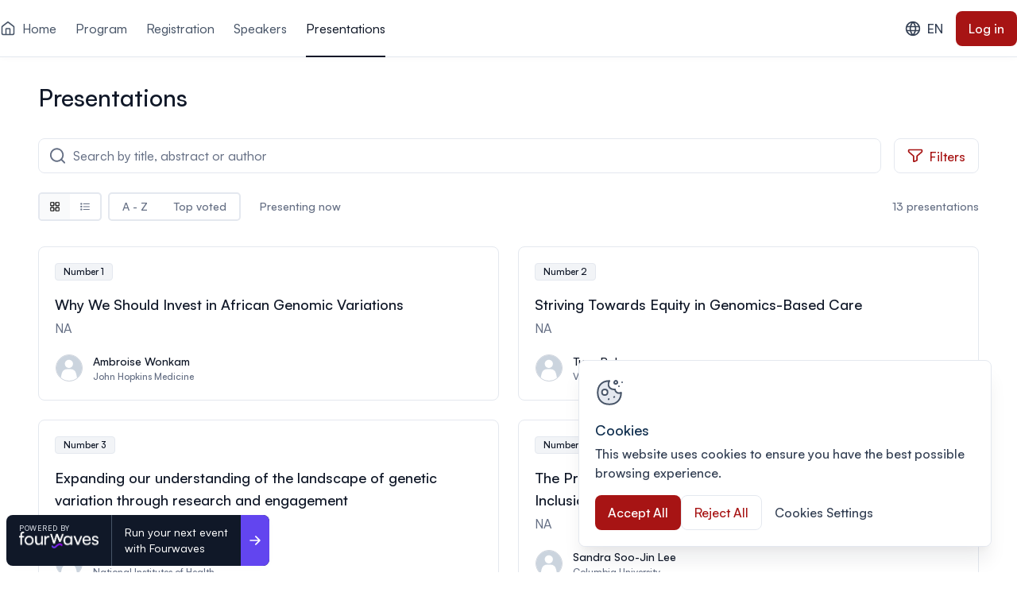

--- FILE ---
content_type: text/html; charset=utf-8
request_url: https://event.fourwaves.com/aeg2c/abstracts
body_size: 104447
content:
<!doctype html>
<html data-n-head-ssr lang="en" data-n-head="%7B%22lang%22:%7B%22ssr%22:%22en%22%7D%7D">
  <head >
    <meta data-n-head="ssr" charset="utf-8"><meta data-n-head="ssr" name="viewport" content="width=device-width, initial-scale=1"><meta data-n-head="ssr" name="format-detection" content="telephone=no"><meta data-n-head="ssr" name="msapplication-TileColor" content="#603cba"><meta data-n-head="ssr" name="msapplication-config" content="/icons/browserconfig.xml?v=2"><meta data-n-head="ssr" name="theme-color" content="#ffffff"><meta data-n-head="ssr" name="robots" content="follow, index"><meta data-n-head="ssr" name="description" content="Fourwaves - Advancing Equity in Genetics and Genomics in Canada"><meta data-n-head="ssr" name="keywords" content="Fourwaves, Advancing Equity in Genetics and Genomics in Canada"><meta data-n-head="ssr" name="twitter:card" content="summary_large_image"><meta data-n-head="ssr" name="twitter:site" content="@fourwavesco"><meta data-n-head="ssr" name="twitter:title" content="Advancing Equity in Genetics and Genomics in Canada"><meta data-n-head="ssr" name="twitter:image" content="https://cdn.fourwaves.com/static/media/headers/84181984-5428-483b-95f7-fa5edda07c70/12457f7f-ce81-4c96-b16c-533dca703f40.jpg"><meta data-n-head="ssr" name="twitter:label1" content="When"><meta data-n-head="ssr" name="twitter:data1" content="November 9, 2022"><meta data-n-head="ssr" name="image" property="og:image" content="https://cdn.fourwaves.com/static/media/headers/84181984-5428-483b-95f7-fa5edda07c70/12457f7f-ce81-4c96-b16c-533dca703f40.jpg"><meta data-n-head="ssr" name="og:site_name" content="Fourwaves"><meta data-n-head="ssr" name="og:image" content="https://cdn.fourwaves.com/static/media/headers/84181984-5428-483b-95f7-fa5edda07c70/12457f7f-ce81-4c96-b16c-533dca703f40.jpg"><meta data-n-head="ssr" name="og:title" content="Advancing Equity in Genetics and Genomics in Canada"><meta data-n-head="ssr" name="og:url" content="https://event.fourwaves.com/aeg2c/abstracts"><meta data-n-head="ssr" name="og:type" content="events.event"><meta data-n-head="ssr" name="og:ttl" content="777600"><meta data-n-head="ssr" name="event:start_time" content="2022-11-09T15:00:00Z"><meta data-n-head="ssr" name="event:end_time" content="2022-11-10T22:00:00Z"><title>Presentations - Advancing Equity in Genetics and Genomics in Canada</title><link data-n-head="ssr" rel="apple-touch-icon" sizes="180x180" href="/icons/apple-touch-icon.png?v=2"><link data-n-head="ssr" rel="icon" type="image/svg+xml" href="/icons/favicon.svg?v=2"><link data-n-head="ssr" rel="icon" type="image/png" sizes="32x32" href="/icons/favicon-32x32.png?v=2"><link data-n-head="ssr" rel="icon" type="image/png" sizes="16x16" href="/icons/favicon-16x16.png?v=2"><link data-n-head="ssr" rel="manifest" href="/icons/site.webmanifest?v=2"><link data-n-head="ssr" rel="mask-icon" href="/icons/safari-pinned-tab.svg?v=2" color="#7a6fff"><link data-n-head="ssr" http-equiv="Content-Security-Policy" content="upgrade-insecure-requests"><link data-n-head="ssr" rel="canonical" href="https://event.fourwaves.com/aeg2c/abstracts"><script data-n-head="ssr" src="https://cookie-cdn.cookiepro.com/consent/9405d4f7-5281-4bae-9cbf-ee062b5b8cf8/OtAutoBlock.js"></script><script data-n-head="ssr" src="https://cookie-cdn.cookiepro.com/scripttemplates/otSDKStub.js" charset="UTF-8" data-domain-script="9405d4f7-5281-4bae-9cbf-ee062b5b8cf8"></script><link rel="preload" href="https://cdn.fourwaves.com/assets/event_website/c0cad41803a34933c8bbe1506dadc790252ddf71/6d2ef18.js" as="script"><link rel="preload" href="https://cdn.fourwaves.com/assets/event_website/c0cad41803a34933c8bbe1506dadc790252ddf71/2c382f1.js" as="script"><link rel="preload" href="https://cdn.fourwaves.com/assets/event_website/c0cad41803a34933c8bbe1506dadc790252ddf71/aa2b00f.js" as="script"><link rel="preload" href="https://cdn.fourwaves.com/assets/event_website/c0cad41803a34933c8bbe1506dadc790252ddf71/3e8b84a.js" as="script"><link rel="preload" href="https://cdn.fourwaves.com/assets/event_website/c0cad41803a34933c8bbe1506dadc790252ddf71/90a3c8d.js" as="script"><link rel="preload" href="https://cdn.fourwaves.com/assets/event_website/c0cad41803a34933c8bbe1506dadc790252ddf71/ae86856.js" as="script"><style data-vue-ssr-id="369cc2c3:0 26a6425a:0">:root{--main-color: #087299}:root{--control-bar-height: 4rem;--control-bar-margin-b: Max(env(safe-area-inset-bottom), 0.5rem);--control-bar-full-height: calc(var(--control-bar-height) + var(--control-bar-margin-b))}@supports not (margin: Max(0)){:root{--control-bar-margin-b: 0.5rem}}:root{--navigation-height: calc(4.5rem + (5rem * var(--with-live-banner, 0)));--live-chat-input-height: 64px;--tab-list-height: 56px;--live-banner-height: 6.25rem;--control-bar-height: 64px;--control-bar-margin-b: Max(env(safe-area-inset-bottom), 0.5rem);--control-bar-full-height: calc(var(--control-bar-height) + var(--control-bar-margin-b))}@supports not (margin: Max(0)){:root{--control-bar-margin-b: 0.5rem}}.twa{display:inline-block;height:1em;width:1em;margin:0 .05em 0 .1em;vertical-align:-0.1em;background-repeat:no-repeat;background-position:center center;background-size:1em 1em}.twa-face-with-tears-of-joy{background-image:url("https://cdnjs.cloudflare.com/ajax/libs/twemoji/14.0.2/svg/1f602.svg")}.twa-clapping-hands{background-image:url("https://cdnjs.cloudflare.com/ajax/libs/twemoji/14.0.2/svg/1f44f.svg")}.twa-face-with-open-mouth{background-image:url("https://cdnjs.cloudflare.com/ajax/libs/twemoji/14.0.2/svg/1f62e.svg")}.twa-grinning-face-with-smiling-eyes{background-image:url("https://cdnjs.cloudflare.com/ajax/libs/twemoji/14.0.2/svg/1f604.svg")}.twa-red-question-mark{background-image:url("https://cdnjs.cloudflare.com/ajax/libs/twemoji/14.0.2/svg/2753.svg")}.twa-thumbs-down{background-image:url("https://cdnjs.cloudflare.com/ajax/libs/twemoji/14.0.2/svg/1f44e.svg")}.twa-thumbs-up{background-image:url("https://cdnjs.cloudflare.com/ajax/libs/twemoji/14.0.2/svg/1f44d.svg")}[data-simplebar]{position:relative;flex-direction:column;flex-wrap:wrap;justify-content:flex-start;align-content:flex-start;align-items:flex-start}.simplebar-wrapper{overflow:hidden;width:inherit;height:inherit;max-width:inherit;max-height:inherit}.simplebar-mask{direction:inherit;position:absolute;overflow:hidden;padding:0;margin:0;left:0;top:0;bottom:0;right:0;width:auto !important;height:auto !important;z-index:0}.simplebar-offset{direction:inherit !important;box-sizing:inherit !important;resize:none !important;position:absolute;top:0;left:0;bottom:0;right:0;padding:0;margin:0;-webkit-overflow-scrolling:touch}.simplebar-content-wrapper{direction:inherit;box-sizing:border-box !important;position:relative;display:block;height:100%;width:auto;max-width:100%;max-height:100%;overflow:auto;scrollbar-width:none;-ms-overflow-style:none}.simplebar-content-wrapper::-webkit-scrollbar,.simplebar-hide-scrollbar::-webkit-scrollbar{display:none;width:0;height:0}.simplebar-content:after,.simplebar-content:before{content:" ";display:table}.simplebar-placeholder{max-height:100%;max-width:100%;width:100%;pointer-events:none}.simplebar-height-auto-observer-wrapper{box-sizing:inherit !important;height:100%;width:100%;max-width:1px;position:relative;float:left;max-height:1px;overflow:hidden;z-index:-1;padding:0;margin:0;pointer-events:none;flex-grow:inherit;flex-shrink:0;flex-basis:0}.simplebar-height-auto-observer{box-sizing:inherit;display:block;opacity:0;position:absolute;top:0;left:0;height:1000%;width:1000%;min-height:1px;min-width:1px;overflow:hidden;pointer-events:none;z-index:-1}.simplebar-track{z-index:1;position:absolute;right:0;bottom:0;pointer-events:none;overflow:hidden}[data-simplebar].simplebar-dragging{pointer-events:none;-webkit-touch-callout:none;-webkit-user-select:none;-khtml-user-select:none;-moz-user-select:none;-ms-user-select:none;user-select:none}[data-simplebar].simplebar-dragging .simplebar-content{pointer-events:none;-webkit-touch-callout:none;-webkit-user-select:none;-khtml-user-select:none;-moz-user-select:none;-ms-user-select:none;user-select:none}[data-simplebar].simplebar-dragging .simplebar-track{pointer-events:all}.simplebar-scrollbar{position:absolute;left:0;right:0;min-height:10px}.simplebar-scrollbar:before{position:absolute;content:"";background:#000;border-radius:7px;left:2px;right:2px;opacity:0;transition:opacity .2s .5s linear}.simplebar-scrollbar.simplebar-visible:before{opacity:.5;transition-delay:0s;transition-duration:0s}.simplebar-track.simplebar-vertical{top:0;width:11px}.simplebar-scrollbar:before{top:2px;bottom:2px;left:2px;right:2px}.simplebar-track.simplebar-horizontal{left:0;height:11px}.simplebar-track.simplebar-horizontal .simplebar-scrollbar{right:auto;left:0;top:0;bottom:0;min-height:0;min-width:10px;width:auto}[data-simplebar-direction=rtl] .simplebar-track.simplebar-vertical{right:auto;left:0}.simplebar-dummy-scrollbar-size{direction:rtl;position:fixed;opacity:0;visibility:hidden;height:500px;width:500px;overflow-y:hidden;overflow-x:scroll;-ms-overflow-style:scrollbar !important}.simplebar-dummy-scrollbar-size>div{width:200%;height:200%;margin:10px 0}.simplebar-hide-scrollbar{position:fixed;left:0;visibility:hidden;overflow-y:scroll;scrollbar-width:none;-ms-overflow-style:none}.resize-observer[data-v-8859cc6c]{position:absolute;top:0;left:0;z-index:-1;width:100%;height:100%;border:none;background-color:transparent;pointer-events:none;display:block;overflow:hidden;opacity:0}.resize-observer[data-v-8859cc6c] object{display:block;position:absolute;top:0;left:0;height:100%;width:100%;overflow:hidden;pointer-events:none;z-index:-1}.v-popper__popper{z-index:10000;top:0;left:0;outline:none}.v-popper__popper.v-popper__popper--hidden{visibility:hidden;opacity:0;transition:opacity .15s,visibility .15s;pointer-events:none}.v-popper__popper.v-popper__popper--shown{visibility:visible;opacity:1;transition:opacity .15s}.v-popper__popper.v-popper__popper--skip-transition,.v-popper__popper.v-popper__popper--skip-transition>.v-popper__wrapper{transition:none !important}.v-popper__backdrop{position:absolute;top:0;left:0;width:100%;height:100%;display:none}.v-popper__inner{position:relative;box-sizing:border-box;overflow-y:auto}.v-popper__inner>div{position:relative;z-index:1;max-width:inherit;max-height:inherit}.v-popper__arrow-container{position:absolute;width:10px;height:10px}.v-popper__popper--arrow-overflow .v-popper__arrow-container,.v-popper__popper--no-positioning .v-popper__arrow-container{display:none}.v-popper__arrow-inner,.v-popper__arrow-outer{border-style:solid;position:absolute;top:0;left:0;width:0;height:0}.v-popper__arrow-inner{visibility:hidden;border-width:7px}.v-popper__arrow-outer{border-width:6px}.v-popper__popper[data-popper-placement^=top] .v-popper__arrow-inner,.v-popper__popper[data-popper-placement^=bottom] .v-popper__arrow-inner{left:-2px}.v-popper__popper[data-popper-placement^=top] .v-popper__arrow-outer,.v-popper__popper[data-popper-placement^=bottom] .v-popper__arrow-outer{left:-1px}.v-popper__popper[data-popper-placement^=top] .v-popper__arrow-inner,.v-popper__popper[data-popper-placement^=top] .v-popper__arrow-outer{border-bottom-width:0;border-left-color:transparent !important;border-right-color:transparent !important;border-bottom-color:transparent !important}.v-popper__popper[data-popper-placement^=top] .v-popper__arrow-inner{top:-2px}.v-popper__popper[data-popper-placement^=bottom] .v-popper__arrow-container{top:0}.v-popper__popper[data-popper-placement^=bottom] .v-popper__arrow-inner,.v-popper__popper[data-popper-placement^=bottom] .v-popper__arrow-outer{border-top-width:0;border-left-color:transparent !important;border-right-color:transparent !important;border-top-color:transparent !important}.v-popper__popper[data-popper-placement^=bottom] .v-popper__arrow-inner{top:-4px}.v-popper__popper[data-popper-placement^=bottom] .v-popper__arrow-outer{top:-6px}.v-popper__popper[data-popper-placement^=left] .v-popper__arrow-inner,.v-popper__popper[data-popper-placement^=right] .v-popper__arrow-inner{top:-2px}.v-popper__popper[data-popper-placement^=left] .v-popper__arrow-outer,.v-popper__popper[data-popper-placement^=right] .v-popper__arrow-outer{top:-1px}.v-popper__popper[data-popper-placement^=right] .v-popper__arrow-inner,.v-popper__popper[data-popper-placement^=right] .v-popper__arrow-outer{border-left-width:0;border-left-color:transparent !important;border-top-color:transparent !important;border-bottom-color:transparent !important}.v-popper__popper[data-popper-placement^=right] .v-popper__arrow-inner{left:-4px}.v-popper__popper[data-popper-placement^=right] .v-popper__arrow-outer{left:-6px}.v-popper__popper[data-popper-placement^=left] .v-popper__arrow-container{right:-10px}.v-popper__popper[data-popper-placement^=left] .v-popper__arrow-inner,.v-popper__popper[data-popper-placement^=left] .v-popper__arrow-outer{border-right-width:0;border-top-color:transparent !important;border-right-color:transparent !important;border-bottom-color:transparent !important}.v-popper__popper[data-popper-placement^=left] .v-popper__arrow-inner{left:-2px}.v-popper--theme-dropdown .v-popper__inner{background:#fff;color:#000;border-radius:6px;border:1px solid #ddd;box-shadow:0 6px 30px rgba(0,0,0,.1019607843)}.v-popper--theme-dropdown .v-popper__arrow-inner{visibility:visible;border-color:#fff}.v-popper--theme-dropdown .v-popper__arrow-outer{border-color:#ddd}.v-popper--theme-tooltip .v-popper__inner{background:rgba(0, 0, 0, 0.8);color:#fff;border-radius:6px;padding:7px 12px 6px}.v-popper--theme-tooltip .v-popper__arrow-outer{border-color:rgba(0,0,0,.8)}fieldset[disabled] .multiselect{pointer-events:none}.multiselect__spinner{position:absolute;right:1px;top:1px;width:40px;height:38px;background:#fff;display:block}.multiselect__spinner:after,.multiselect__spinner:before{position:absolute;content:"";top:50%;left:50%;margin:-8px 0 0 -8px;width:16px;height:16px;border-radius:100%;border:2px solid transparent;border-top-color:#41b883;-webkit-box-shadow:0 0 0 1px transparent;box-shadow:0 0 0 1px transparent}.multiselect__spinner:before{-webkit-animation:spinning 2.4s cubic-bezier(0.41, 0.26, 0.2, 0.62);animation:spinning 2.4s cubic-bezier(0.41, 0.26, 0.2, 0.62);-webkit-animation-iteration-count:infinite;animation-iteration-count:infinite}.multiselect__spinner:after{-webkit-animation:spinning 2.4s cubic-bezier(0.51, 0.09, 0.21, 0.8);animation:spinning 2.4s cubic-bezier(0.51, 0.09, 0.21, 0.8);-webkit-animation-iteration-count:infinite;animation-iteration-count:infinite}.multiselect__loading-enter-active,.multiselect__loading-leave-active{-webkit-transition:opacity .4s ease-in-out;transition:opacity .4s ease-in-out;opacity:1}.multiselect__loading-enter,.multiselect__loading-leave-active{opacity:0}.multiselect,.multiselect__input,.multiselect__single{font-family:inherit;font-size:16px;-ms-touch-action:manipulation;touch-action:manipulation}.multiselect{-webkit-box-sizing:content-box;box-sizing:content-box;display:block;position:relative;width:100%;min-height:40px;text-align:left;color:#35495e}.multiselect *{-webkit-box-sizing:border-box;box-sizing:border-box}.multiselect:focus{outline:none}.multiselect--disabled{background:#ededed;pointer-events:none;opacity:.6}.multiselect--active{z-index:50}.multiselect--active:not(.multiselect--above) .multiselect__current,.multiselect--active:not(.multiselect--above) .multiselect__input,.multiselect--active:not(.multiselect--above) .multiselect__tags{border-bottom-left-radius:0;border-bottom-right-radius:0}.multiselect--active .multiselect__select{-webkit-transform:rotate(180deg);transform:rotate(180deg)}.multiselect--above.multiselect--active .multiselect__current,.multiselect--above.multiselect--active .multiselect__input,.multiselect--above.multiselect--active .multiselect__tags{border-top-left-radius:0;border-top-right-radius:0}.multiselect__input,.multiselect__single{position:relative;display:inline-block;min-height:20px;line-height:20px;border:none;border-radius:5px;background:#fff;padding:0 0 0 5px;width:100%;-webkit-transition:border .1s ease;transition:border .1s ease;-webkit-box-sizing:border-box;box-sizing:border-box;margin-bottom:8px;vertical-align:top}.multiselect__input::-webkit-input-placeholder{color:#35495e}.multiselect__input::-moz-placeholder{color:#35495e}.multiselect__input:-ms-input-placeholder{color:#35495e}.multiselect__input::-ms-input-placeholder{color:#35495e}.multiselect__input::placeholder{color:#35495e}.multiselect__tag~.multiselect__input,.multiselect__tag~.multiselect__single{width:auto}.multiselect__input:hover,.multiselect__single:hover{border-color:#cfcfcf}.multiselect__input:focus,.multiselect__single:focus{border-color:#a8a8a8;outline:none}.multiselect__single{padding-left:5px;margin-bottom:8px}.multiselect__tags-wrap{display:inline}.multiselect__tags{min-height:40px;display:block;padding:8px 40px 0 8px;border-radius:5px;border:1px solid #e8e8e8;background:#fff;font-size:14px}.multiselect__tag{position:relative;display:inline-block;padding:4px 26px 4px 10px;border-radius:5px;margin-right:10px;color:#fff;line-height:1;background:#41b883;margin-bottom:5px;white-space:nowrap;overflow:hidden;max-width:100%;text-overflow:ellipsis}.multiselect__tag-icon{cursor:pointer;margin-left:7px;position:absolute;right:0;top:0;bottom:0;font-weight:700;font-style:normal;width:22px;text-align:center;line-height:22px;-webkit-transition:all .2s ease;transition:all .2s ease;border-radius:5px}.multiselect__tag-icon:after{content:"×";color:#266d4d;font-size:14px}.multiselect__tag-icon:focus,.multiselect__tag-icon:hover{background:#369a6e}.multiselect__tag-icon:focus:after,.multiselect__tag-icon:hover:after{color:#fff}.multiselect__current{min-height:40px;overflow:hidden;padding:8px 30px 0 12px;white-space:nowrap;border-radius:5px;border:1px solid #e8e8e8}.multiselect__current,.multiselect__select{line-height:16px;-webkit-box-sizing:border-box;box-sizing:border-box;display:block;margin:0;text-decoration:none;cursor:pointer}.multiselect__select{position:absolute;width:40px;height:38px;right:1px;top:1px;padding:4px 8px;text-align:center;-webkit-transition:-webkit-transform .2s ease;transition:-webkit-transform .2s ease;transition:transform .2s ease;transition:transform .2s ease,-webkit-transform .2s ease}.multiselect__select:before{position:relative;right:0;top:65%;color:#999;margin-top:4px;border-color:#999 transparent transparent;border-style:solid;border-width:5px 5px 0;content:""}.multiselect__placeholder{color:#adadad;display:inline-block;margin-bottom:10px;padding-top:2px}.multiselect--active .multiselect__placeholder{display:none}.multiselect__content-wrapper{position:absolute;display:block;background:#fff;width:100%;max-height:240px;overflow:auto;border:1px solid #e8e8e8;border-top:none;border-bottom-left-radius:5px;border-bottom-right-radius:5px;z-index:50;-webkit-overflow-scrolling:touch}.multiselect__content{list-style:none;display:inline-block;padding:0;margin:0;min-width:100%;vertical-align:top}.multiselect--above .multiselect__content-wrapper{bottom:100%;border-bottom-left-radius:0;border-bottom-right-radius:0;border-top-left-radius:5px;border-top-right-radius:5px;border-bottom:none;border-top:1px solid #e8e8e8}.multiselect__content::webkit-scrollbar{display:none}.multiselect__element{display:block}.multiselect__option{display:block;padding:12px;min-height:40px;line-height:16px;text-decoration:none;text-transform:none;vertical-align:middle;position:relative;cursor:pointer;white-space:nowrap}.multiselect__option:after{top:0;right:0;position:absolute;line-height:40px;padding-right:12px;padding-left:20px;font-size:13px}.multiselect__option--highlight{background:#41b883;outline:none;color:#fff}.multiselect__option--highlight:after{content:attr(data-select);background:#41b883;color:#fff}.multiselect__option--selected{background:#f3f3f3;color:#35495e;font-weight:700}.multiselect__option--selected:after{content:attr(data-selected);color:silver;background:inherit}.multiselect__option--selected.multiselect__option--highlight{background:#ff6a6a;color:#fff}.multiselect__option--selected.multiselect__option--highlight:after{background:#ff6a6a;content:attr(data-deselect);color:#fff}.multiselect--disabled .multiselect__current,.multiselect--disabled .multiselect__select{background:#ededed;color:#a6a6a6}.multiselect__option--disabled{background:#ededed !important;color:#a6a6a6 !important;cursor:text;pointer-events:none}.multiselect__option--group{background:#ededed;color:#35495e}.multiselect__option--group.multiselect__option--highlight{background:#35495e;color:#fff}.multiselect__option--group.multiselect__option--highlight:after{background:#35495e}.multiselect__option--disabled.multiselect__option--highlight{background:#dedede}.multiselect__option--group-selected.multiselect__option--highlight{background:#ff6a6a;color:#fff}.multiselect__option--group-selected.multiselect__option--highlight:after{background:#ff6a6a;content:attr(data-deselect);color:#fff}.multiselect-enter-active,.multiselect-leave-active{-webkit-transition:all .15s ease;transition:all .15s ease}.multiselect-enter,.multiselect-leave-active{opacity:0}.multiselect__strong{margin-bottom:8px;line-height:20px;display:inline-block;vertical-align:top}[dir=rtl] .multiselect{text-align:right}[dir=rtl] .multiselect__select{right:auto;left:1px}[dir=rtl] .multiselect__tags{padding:8px 8px 0 40px}[dir=rtl] .multiselect__content{text-align:right}[dir=rtl] .multiselect__option:after{right:auto;left:0}[dir=rtl] .multiselect__clear{right:auto;left:12px}[dir=rtl] .multiselect__spinner{right:auto;left:1px}@-webkit-keyframes spinning{0%{-webkit-transform:rotate(0);transform:rotate(0)}to{-webkit-transform:rotate(2turn);transform:rotate(2turn)}}@keyframes spinning{0%{-webkit-transform:rotate(0);transform:rotate(0)}to{-webkit-transform:rotate(2turn);transform:rotate(2turn)}}.multiselect{color:#98a2b3}.multiselect{background-color:#fff;border:1px solid #e4e8ef;border-radius:0.5rem;box-shadow:0 0 0 rgba(208,216,255,.4);transition:border-color 80ms linear,box-shadow 125ms cubic-bezier(0.4, 0, 0.2, 1)}.multiselect::placeholder{color:#667085;font-size:inherit;line-height:1}.multiselect:hover{border-color:#9297ff}.multiselect:focus-visible{outline:none}.multiselect.multiselect--active{border-color:#9297ff;box-shadow:0 0 0 0.25rem rgba(208,216,255,.4)}.multiselect.-destructive{border:solid 1px #f37b95}.multiselect.-destructive:hover{border:solid 1px #f37b95}.multiselect.-destructive.multiselect--active{border-color:#f37b95;box-shadow:0 0 0 0.25rem #ffedf1}.multiselect:disabled{color:#98a2b3;background-color:#fcfcfd;cursor:default}.multiselect:disabled:hover{border:solid 1px #e4e8ef}.multiselect .multiselect__tags{height:3rem;color:#98a2b3;padding:15px 41px 0 12px;border:0;cursor:pointer;border-radius:0.5rem !important;transition:150ms border-color ease;white-space:nowrap}.multiselect .multiselect__select{position:absolute;top:0;right:0;width:3rem-2px;height:3rem;transition:none;z-index:10}.multiselect .multiselect__select:before{background:url("/images/icon--chevron-down.svg") center/100% no-repeat;background-size:.625rem;border:none;display:block;height:7px;width:12px;margin:0;position:absolute;top:calc(50% - 1px);left:50%;transform:translate(-50%, -50%);transition:200ms transform cubic-bezier(0.4, 0.25, 0.3, 1);transform-origin:center center}.multiselect .multiselect__content-wrapper{border-radius:0.5rem;transform:translateY(0.25rem);max-height:12.5rem !important;box-shadow:0 2px 8px 0 rgba(16, 24, 40, 0.02), 0 0 2px 0 rgba(16, 24, 40, 0.02)}.multiselect .multiselect__number{position:absolute;top:0;left:0;width:100%;height:100%;cursor:pointer}.multiselect .multiselect__number div{position:absolute;top:50%;right:14px;transform:translateY(-50%);width:20px;height:20px;background:var(--main-color);border-radius:100%}.multiselect .multiselect__number span{position:absolute;top:50%;left:50%;transform:translate(-50%, -50%);color:#fff;font-size:0.75rem;line-height:1.125rem}.multiselect .multiselect__element{background-color:rgba(0,0,0,0);transition:none}.multiselect .multiselect__element:not(:first-child){border-top:1px solid #e4e8ef}.multiselect .multiselect__placeholder{display:none}.multiselect .multiselect__option{color:#667085;display:inline-flex;line-height:normal;min-height:auto;padding:.5rem 1rem;white-space:normal;width:100%;align-items:center;min-height:48px}.multiselect .multiselect__option span{margin-left:2px;word-break:break-word;font-size:1rem;line-height:1.5rem}.multiselect .multiselect__option[data-select]{padding:.81rem 1rem}.multiselect .multiselect__option::before{border:solid 1px #e4e8ef;border-radius:0.375rem;content:"";display:inline-block;flex-shrink:0;height:20px;margin-right:.5rem;position:relative;top:0px;width:20px}.multiselect .multiselect__option::after{background:rgba(0,0,0,0);bottom:.5rem;color:#98a2b3;line-height:normal;padding:0;right:1rem;top:unset;bottom:2px;transition:background 300ms ease}.multiselect .multiselect__option--highlight{background-color:rgba(0,0,0,0)}.multiselect .multiselect__option--selected{background:none;color:var(--main-color);font-weight:400}.multiselect .multiselect__option--selected span::before{background:var(--main-color) url("/images/icon--check-white.svg") center/11px no-repeat;border-radius:0.375rem;content:"";display:block;height:20px;left:1rem;position:absolute;top:50%;transform:translateY(-50%);width:20px}.multiselect .multiselect__option--selected.multiselect__option--highlight{font-weight:400}.multiselect .multiselect__option--selected.multiselect__option--highlight::after{background:none;color:#98a2b3}.multiselect.multiselect--filled .multiselect__tags{border-color:var(--main-color) !important;color:var(--main-color) !important;border-radius:4px !important}.multiselect.multiselect--active .multiselect__tags{border-color:var(--main-color) !important;border-radius:0.5rem !important}.multiselect.multiselect--active .multiselect__select{transform:rotate(0) !important}.multiselect.multiselect--active .multiselect__select:before{transform:translate(-50%, -50%) rotate(180deg) !important}.multiselect.-taggable .multiselect__tags{padding:4px 16px 4px;white-space:normal;height:auto;min-height:2.75rem;border-color:#e4e8ef;display:grid;align-items:center;row-gap:.25rem;transition:border-color 300ms ease;border-radius:0.5rem}.multiselect.-taggable .multiselect__tag{align-items:center;background-color:var(--main-color);border-radius:0.375rem;box-shadow:0 1px 4px 0 rgba(225,44,92,.1);display:inline-flex;padding:.25rem 10px;margin-top:3px;margin-bottom:3px;max-width:22.5rem;font-size:1rem;line-height:1.5rem}.multiselect.-taggable .multiselect__tag-icon{border-radius:0;font-weight:400;line-height:normal;margin-left:.5rem;position:relative;width:auto}.multiselect.-taggable .multiselect__tag-icon:hover{background-color:rgba(0,0,0,0)}.multiselect.-taggable .multiselect__tag-icon::after{color:#fff;font-size:1rem}.multiselect.-taggable .multiselect__tag span{font-size:inherit;line-height:inherit;font-weight:inherit;text-overflow:ellipsis;overflow:hidden}.multiselect.-taggable .multiselect__input{color:#101828;padding:0;margin-bottom:0;font-size:1rem;line-height:1.5rem}.multiselect.-taggable .multiselect__input::placeholder{color:#667085}.multiselect.-taggable .multiselect__placeholder{display:block;margin-bottom:0;padding-top:0;color:#667085;font-size:1rem;line-height:1.5rem}.multiselect.-taggable .multiselect__option::after{font-size:0.75rem;line-height:1.125rem}.multiselect.-taggable .multiselect__option span{font-size:1rem;line-height:1.5rem}.multiselect.-taggable .multiselect__option--highlight{background-color:#fbfbfb}.multiselect.-taggable.multiselect--active .multiselect__input{margin-top:2px;margin-bottom:2px}*{box-sizing:inherit;padding:0;margin:0;background:none;border:none;border-radius:0;-webkit-margin-before:0;-webkit-margin-after:0;-webkit-margin-start:0;-webkit-margin-end:0;-webkit-padding-before:0;-webkit-padding-start:0;-webkit-padding-end:0;-webkit-padding-after:0}*::before,*::after{box-sizing:inherit}html{box-sizing:border-box}body{position:relative;line-height:1;-webkit-font-smoothing:antialiased;-moz-osx-font-smoothing:grayscale}div:active,div:focus,nav:active,nav:focus{outline:0}b,i,em,strong,h1,h2,h3,h4,h5,h6,th,td,pre,ins,del,address,input,select,button,textarea{font-family:inherit;font-size:inherit;font-style:inherit;font-weight:inherit;font-feature-settings:inherit;letter-spacing:inherit;text-transform:inherit}a,ins,del,button{color:inherit;text-decoration:none}ul,ol,menu{list-style:none}table{width:100%;border-spacing:0;border-collapse:separate}pre,textarea{max-width:100%;overflow:auto}img{display:block;max-width:100%;line-height:0}svg:not(:root){overflow:hidden}form{width:100%}button{overflow:visible;cursor:pointer}button:focus{outline:none}::moz-focus-inner{padding:0;border:none}body{font-family:"Satoshi",sans-serif;font-size:1rem;line-height:1.5rem;font-weight:450;font-feature-settings:"ss01" 1;position:relative;height:auto;min-height:100vh;color:#101828;background-color:#fff}body.noscroll{height:100%;overflow:hidden}main{min-height:100vh;padding-bottom:1rem}::selection{background-color:hsl(var(--main-color-hsl), 87%)}.grid__row{display:flex;flex-wrap:wrap}.grid__row--offset-col-space{margin:0 -1.5rem}.grid__row--jcc{justify-content:center}.grid__row--jcsa{justify-content:space-around}.grid__row--jcsb{justify-content:space-between}.grid__row--aifs{align-items:flex-start}.grid__row--aic{align-items:center}.grid__row--centered{align-items:center;justify-content:center}.grid__col--flex{display:flex;flex-direction:column}.grid__col--centered{align-items:center;justify-content:center}.grid__col--space{margin-left:1.5rem;margin-right:1.5rem}.grid__col--side-block-margin{margin-top:1.5rem}@media only screen and (min-width: 62.5em){.grid__col--side-block-margin{margin-left:1.5rem;margin-top:0}}.grid__col--pad{padding-bottom:2rem}.grid__col--pad:last-of-type {padding-bottom:0}.grid__col--asfs{align-self:flex-start}.grid__col--12{width:100%}.grid__col--6{width:50%}.grid__col--4{width:25%}@media only screen and (min-width: 43.75em){.grid__col--space-right{margin-right:2rem}.grid__col--space-left{margin-left:2rem}.grid__row--sm-up{display:flex;flex-wrap:wrap}.grid__row--reverse{flex-direction:row-reverse}.grid__row--reverse .grid__col--pad:first-of-type{padding:0 0 0 4rem}.grid__row--reverse .grid__col--pad:last-of-type{padding:0 4rem 0 0}.grid__col--x1{width:33.33%}.grid__col--x2{width:66.66%}.grid__col--6-sm-up{width:50%}.grid__col--pad:first-of-type{padding-right:4rem}.grid__col--pad:last-of-type{padding-left:4rem}.grid__layout{display:grid;display:-ms-grid;grid-gap:64px;margin-top:1.5rem}.grid__layout--small-gap{grid-gap:10px}.grid__layout--two{grid-template-columns:repeat(2, 1fr);-ms-grid-columns:1fr,1fr}.grid__layout--four{grid-template-columns:repeat(4, 1fr);-ms-grid-columns:1fr,1fr,1fr,1fr}}@media only screen and (max-width: 62.4375em){.grid__col--x1,.grid__col--x2{width:100%;flex:auto}}.containers{width:100%}.containers .container{margin:7.75rem auto}.containers .container:first-child{margin-top:0}@media only screen and (max-width: 62.4375em){.containers .container{margin:4rem auto}}.container{margin:3rem auto;padding:0 1rem;max-width:calc(74rem + 2rem);position:relative;width:100%}@media(min-width: 46.25em){.container{padding:0 1.5rem;max-width:calc(74rem + 3rem)}}.container--no-margin{margin:0 auto}.container--offset-col-spacing{margin:150px -1.5rem}@media only screen and (min-width: 62.5em){.container{margin:4rem auto}.container--no-margin{margin:0 auto}}.page{margin-top:2rem}.util--aic{align-items:center}.util--sticky{align-self:flex-start;position:sticky;position:-webkit-sticky;top:calc(var(--navigation-height) + 1rem)}.util--main-color{color:var(--main-color)}.util--bg-gray{background-color:#f9fafb}.util--error-message{font-size:0.875rem;line-height:1.25rem;font-weight:520;color:#e4486b}.util--error-message:not(:empty){margin-top:.5rem}.util--full-width{width:100%}.util--mt-20{margin-top:1.25rem}.util--mt-18{margin-top:1.125rem}.util--mt-24{margin-top:1.5rem}.util--remove-pad{padding:0}.icon{font-style:normal;font-weight:normal;font-variant:normal;text-decoration:inherit;text-align:center;text-transform:none;display:inline-block;line-height:inherit;width:1rem;height:1rem;display:inline-block;vertical-align:middle}.icon--bigger{height:1.5rem;width:1.5rem}.icon--smaller{height:.75rem;width:.75rem}.icon--reverse{transform:rotate(180deg)}.icon--check{height:0.875rem;margin-right:1rem;position:relative;stroke-width:0.125rem;top:0.125rem;width:1.125rem}.icon--error{color:#e4486b}.icon--main{color:var(--main-color)}.icon--main-stroke{color:var(--main-color)}.icon--cc{font-size:2.5rem;margin:0 .25rem}.icon--stripe{font-size:8.75rem;margin:0 .25rem}.icon--success{background-color:#f0fdf9;height:4rem;width:4rem;border-radius:100%;display:inline-flex;justify-content:center;align-items:center}.icon--success--animated{opacity:0;transform:scale(0);will-change:transform;animation:circleSuccessAnim 400ms cubic-bezier(0.34, 1.56, 0.64, 1) 150ms;animation-fill-mode:forwards}.icon--success--animated .icon{stroke:#0e9384;stroke-width:0.125rem;stroke-dasharray:28;stroke-dashoffset:1.875rem;animation:strokeSuccessAnim 300ms cubic-bezier(0.4, 0.25, 0.3, 1) 250ms;animation-fill-mode:forwards}@keyframes circleSuccessAnim{from{opacity:0;transform:scale(0)}to{transform:scale(1);opacity:1}}@keyframes strokeSuccessAnim{from{stroke-dasharray:28;stroke-dashoffset:1.875rem}to{stroke-dashoffset:0}}@media print{#onetrust-banner-sdk{display:none !important}}button:focus-visible,a:focus-visible,.-focus-visible:focus{outline:2px solid #9297ff;outline:2px auto Highlight;outline:5px auto -webkit-focus-ring-color}.button{display:inline-flex;align-items:center;height:2.5rem;padding:0 1rem;color:#fff;background-color:#6245ef;border-radius:0.25rem;box-shadow:inset 0 0 0 0 #6245ef;transform:scale(1);backface-visibility:hidden;transition:background-color 125ms,border-color 125ms,transform 125ms cubic-bezier(0.4, 0, 0.2, 1),box-shadow 150ms cubic-bezier(0.4, 0, 0.2, 1);white-space:nowrap;font-size:0.875rem;line-height:1.25rem;font-weight:520}@media(min-width: 46.25em){.button{height:2.75rem}}.button:hover{background-color:#7a6fff}.button:active{box-shadow:inset 0 0 0 1.375rem #6245ef;transform:scale(0.985);transition:none}.button.-block{display:flex;justify-content:center}.button.-secondary{color:#667085;background-color:#fff;border:2px solid #e4e8ef;box-shadow:inset 0 0 0 0 rgba(228,232,239,.3)}.button.-secondary:hover{background-color:#fff;border-color:#d0d5dd}.button.-secondary:active{box-shadow:inset 0 0 0 1.375rem rgba(228,232,239,.5)}.button.-dark{background-color:hsla(0,0%,100%,.1);border:solid .5px hsla(0,0%,100%,.25);backdrop-filter:blur(4px)}.button.-dark:hover{background-color:hsla(0,0%,100%,.15)}.button.-single-icon{padding:0 .75rem;line-height:0}.button.-single-icon:active{transform:scale(0.95)}.button.-mobile-hit-icon{position:relative;height:auto;padding:0.25rem;color:#667085;background-color:rgba(0,0,0,0);border:none;box-shadow:none;line-height:0}.button.-mobile-hit-icon::before{content:"";position:absolute;top:0;left:0;width:100%;height:100%;transform:scale(1.5)}.button.-small{height:2.25rem}.button.-square{justify-content:center;width:2.5rem;padding:0;line-height:0}.button.-square.-small{width:2.25rem}.button.-disabled{opacity:.5;pointer-events:none}.button .icon,.button .svg-icon{flex-shrink:0}.-right-icon.button .icon,.-right-icon.button .svg-icon{margin-left:.5rem}.-left-icon.button .icon,.-left-icon.button .svg-icon{margin-right:.5rem}.visually-hidden:not(:focus,:active){position:absolute;overflow:hidden;width:0;height:0;clip-path:inset(50%);white-space:nowrap}input[data-com-onepassword-filled],select[data-com-onepassword-filled],textarea[data-com-onepassword-filled],input:-webkit-autofill{transition:background-color 50000s ease-in 0s;animation-name:on-autofill-start}@keyframes on-autofill-start{}body.-prevent-scroll{position:fixed;top:var(--scroll-position, auto);width:100%}.svg-icon{display:inline-block;width:1em;height:1em;fill:currentcolor;text-decoration:inherit}.svg-icon.-xsmall{font-size:1rem}.svg-icon.-small{font-size:1.25rem}.svg-icon.-medium{font-size:1.5rem}.svg-icon.-large{font-size:2rem}.vjs-theme-sea .vjs-big-play-button{width:103px;height:79px;-o-object-fit:contain;object-fit:contain;background-color:hsla(0, 0%, 100%, 0.25);border:none;line-height:79px;top:50%;left:50%;border-radius:30px;margin:-51.5px auto 0 -39.5px}.vjs-theme-sea .vjs-control-bar{height:4em;background-color:hsla(0, 0%, 100%, 0.4)}.vjs-theme-sea .vjs-button:hover{color:#4176bc;background:linear-gradient(0deg, #d0ddee, #fff)}.vjs-theme-sea .vjs-button>.vjs-icon-placeholder:before{line-height:2.2}.vjs-theme-sea .vjs-time-control{line-height:4em}.vjs-theme-sea .vjs-picture-in-picture-control,.vjs-theme-sea .vjs-volume-panel{display:none}.vjs-theme-sea .vjs-progress-control .vjs-play-progress{background-color:rgba(65, 118, 188, 0.9)}.vjs-theme-sea .vjs-progress-control .vjs-play-progress:before{display:none}.vjs-theme-sea .vjs-progress-control .vjs-slider{background-color:rgba(65, 118, 188, 0.1)}.vjs-theme-sea .vjs-progress-control .vjs-load-progress div{background:hsla(0, 0%, 100%, 0.5)}.vjs-theme-sea .vjs-progress-control .vjs-progress-holder{margin:0;height:100%}.vjs-theme-sea .vjs-progress-control .vjs-time-tooltip{background-color:rgba(65, 118, 188, 0.5);color:#fff}.vjs-theme-sea .vjs-progress-control .vjs-mouse-display .vjs-time-tooltip{background-color:hsla(0, 0%, 100%, 0.7);color:#4176bc}.vueperslide{white-space:normal;background-size:cover;-ms-flex-negative:0;flex-shrink:0;display:block;width:100%;position:relative}.vueperslide--clone-1{position:absolute;top:0;bottom:0;right:100%}.vueperslides--rtl .vueperslide--clone-1{right:auto;left:100%}.vueperslide[href]{-webkit-user-drag:none}.vueperslide__image{background-size:cover}.vueperslide__image,.vueperslide__loader{position:absolute;top:0;left:0;right:0;bottom:0}.vueperslide__loader{display:-webkit-box;display:-ms-flexbox;display:flex;-webkit-box-orient:vertical;-webkit-box-direction:normal;-ms-flex-direction:column;flex-direction:column;-webkit-box-align:center;-ms-flex-align:center;align-items:center;-webkit-box-pack:center;-ms-flex-pack:center;justify-content:center}.vueperslide__content-wrapper:not(.vueperslide__content-wrapper--outside-top):not(.vueperslide__content-wrapper--outside-bottom){height:100%;margin:auto}.vueperslides--fade .vueperslide{position:absolute;top:0;left:0;right:0;bottom:0;opacity:0;-webkit-transition:opacity ease-in-out;transition:opacity ease-in-out;-webkit-transition-duration:inherit;transition-duration:inherit}.vueperslides--fade .vueperslide--active,.vueperslides--fade .vueperslide--visible{z-index:1;opacity:1}.vueperslides--slide-image-inside .vueperslide{overflow:hidden}.vueperslides--3d .vueperslide{position:absolute;z-index:-1;height:100%}.vueperslides--3d .vueperslide--active,.vueperslides--3d .vueperslide--next-slide,.vueperslides--3d .vueperslide--previous-slide{z-index:0}.vueperslides--3d .vueperslide--active{z-index:1}.vueperslides--3d .vueperslide[face=front]{-webkit-transform:rotateY(90deg) translateX(-50%) rotateY(-90deg);transform:rotateY(90deg) translateX(-50%) rotateY(-90deg)}.vueperslides--3d .vueperslide[face=right]{-webkit-transform:rotateY(90deg) translateX(50%);transform:rotateY(90deg) translateX(50%);-webkit-transform-origin:100% 0;transform-origin:100% 0}.vueperslides--3d .vueperslide[face=back]{-webkit-transform:rotateY(270deg) translateX(-50%) rotateY(-90deg);transform:rotateY(270deg) translateX(-50%) rotateY(-90deg)}.vueperslides--3d .vueperslide[face=left]{-webkit-transform:rotateY(270deg) translateX(-50%);transform:rotateY(270deg) translateX(-50%);-webkit-transform-origin:0 0;transform-origin:0 0}.vueperslides:not(.no-shadow):not(.vueperslides--3d) .vueperslides__parallax-wrapper:after,.vueperslides:not(.no-shadow):not(.vueperslides--3d) .vueperslides__parallax-wrapper:before{content:"";position:absolute;bottom:100%;left:-1em;right:-1em;height:2em;-webkit-box-shadow:0 0 20px rgba(0, 0, 0, 0.25);box-shadow:0 0 20px rgba(0, 0, 0, 0.25);z-index:2}.vueperslides:not(.no-shadow):not(.vueperslides--3d) .vueperslides__parallax-wrapper:after{top:100%;bottom:auto}.vueperslides__arrows{color:#fff}.vueperslides__arrows--outside{color:currentColor}.vueperslides__arrow{top:50%;background-color:transparent;border:none;opacity:.7}.vueperslides--rtl .vueperslides__arrow--next,.vueperslides__arrow--prev{right:auto;left:.5em}.vueperslides--rtl .vueperslides__arrow--prev,.vueperslides__arrow--next{left:auto;right:.5em}.vueperslides__arrow:hover{opacity:1}.vueperslides--rtl .vueperslides__arrows--outside .vueperslides__arrow--next,.vueperslides__arrows--outside .vueperslides__arrow--prev{right:auto;left:-3.5em}.vueperslides--rtl .vueperslides__arrows--outside .vueperslides__arrow--prev,.vueperslides__arrows--outside .vueperslides__arrow--next{left:auto;right:-3.5em}.vueperslides__paused{top:.7em;right:.7em;opacity:0;text-shadow:0 0 3px rgba(0, 0, 0, 0.4);z-index:1}.vueperslides:hover .vueperslides__paused{opacity:1}.vueperslides__bullets:not(.vueperslides__bullets--outside){color:#fff}.vueperslides__bullet{margin:1.5em .6em;padding:0;border:none;background:none}.vueperslides__bullet .default{width:12px;height:12px;border-radius:12px;border:1px solid currentColor;background-color:transparent;-webkit-box-shadow:0 0 1px rgba(0, 0, 0, 0.5),0 0 3px rgba(0, 0, 0, 0.3);box-shadow:0 0 1px rgba(0, 0, 0, 0.5),0 0 3px rgba(0, 0, 0, 0.3);-webkit-transition:.4s ease-in-out;transition:.4s ease-in-out;-webkit-box-sizing:border-box;box-sizing:border-box}.vueperslides__bullet .default span{display:none}.vueperslides__bullet--active .default{border-width:6px}.vueperslide,.vueperslide__image{background-position:50%}.vueperslide__video{outline:none}.vueperslide--no-pointer-events:before{content:"";position:absolute;top:0;bottom:0;left:0;right:0}.vueperslide__content-wrapper:not(.vueperslide__content-wrapper--outside-top):not(.vueperslide__content-wrapper--outside-bottom){display:-webkit-box;display:-ms-flexbox;display:flex;-webkit-box-flex:1;-ms-flex:1 1 auto;flex:1 1 auto;-webkit-box-orient:vertical;-webkit-box-direction:normal;-ms-flex-direction:column;flex-direction:column;-webkit-box-align:center;-ms-flex-align:center;align-items:center;-webkit-box-pack:center;-ms-flex-pack:center;justify-content:center;text-align:center}.vueperslide--has-image-inside .vueperslide__content-wrapper,.vueperslide--has-video .vueperslide__content-wrapper,.vueperslide__content-wrapper.parallax-fixed-content{position:absolute;z-index:2;top:0;bottom:0;left:0;right:0;display:-webkit-box;display:-ms-flexbox;display:flex;-webkit-box-orient:vertical;-webkit-box-direction:normal;-ms-flex-direction:column;flex-direction:column;-webkit-box-pack:center;-ms-flex-pack:center;justify-content:center;-webkit-box-align:center;-ms-flex-align:center;align-items:center;pointer-events:none}.vueperslides{position:relative}.vueperslides--fixed-height .vueperslide,.vueperslides--fixed-height .vueperslides__inner,.vueperslides--fixed-height .vueperslides__parallax-wrapper{height:inherit}.vueperslides--fixed-height .vueperslides__parallax-wrapper{padding-bottom:0 !important}.vueperslides--fixed-height.vueperslides--bullets-outside{margin-bottom:4em}.vueperslides__inner{position:relative;-webkit-user-select:none;-moz-user-select:none;-ms-user-select:none;user-select:none}.vueperslides__parallax-wrapper{position:relative;overflow:hidden}.vueperslides--3d .vueperslides__parallax-wrapper{overflow:visible}.vueperslides__track{position:absolute;top:0;height:100%;left:0;right:0;overflow:hidden;z-index:1}.vueperslides--parallax .vueperslides__track{height:200%;-webkit-transform:translateY(0);transform:translateY(0)}.vueperslides--touchable .vueperslides__track{cursor:ew-resize;cursor:-webkit-grab;cursor:grab}.vueperslides--touchable .vueperslides__track--dragging,.vueperslides--touchable .vueperslides__track--mousedown{cursor:-webkit-grabbing;cursor:grabbing}.vueperslides--3d .vueperslides__track{overflow:visible;-webkit-perspective:100em;perspective:100em}.vueperslides__track-inner{white-space:nowrap;-webkit-transition:transform .5s ease-in-out;transition:transform .5s ease-in-out;height:100%;display:-webkit-box;display:-ms-flexbox;display:flex}.vueperslides--no-animation .vueperslides__track-inner{-webkit-transition-duration:0s !important;transition-duration:0s !important}.vueperslides--fade .vueperslides__track-inner{white-space:normal;-webkit-transition:none;transition:none}.vueperslides--3d .vueperslides__track-inner{-webkit-transform-style:preserve-3d;transform-style:preserve-3d}.vueperslides__track--mousedown .vueperslides__track-inner{-webkit-transition:transform .25s ease-in-out !important;transition:transform .25s ease-in-out !important}.vueperslides__track--dragging .vueperslides__track-inner{-webkit-transition:none;transition:none}.vueperslides__arrow{position:absolute;font-size:inherit;color:inherit;text-align:center;-webkit-transform:translateY(-50%);transform:translateY(-50%);cursor:pointer;-webkit-user-select:none;-moz-user-select:none;-ms-user-select:none;user-select:none;outline:none;z-index:2;line-height:1}.vueperslides__arrow,.vueperslides__arrow svg{-webkit-transition:.3s ease-in-out;transition:.3s ease-in-out}.vueperslides__arrow svg{vertical-align:middle;stroke:currentColor;fill:none;width:3.5em;padding:1em;stroke-width:1;-webkit-box-sizing:border-box;box-sizing:border-box}.vueperslides__arrow svg:hover{stroke-width:1.3}.vueperslides__paused{position:absolute;-webkit-transition:.3s ease-in-out;transition:.3s ease-in-out}.vueperslides__bullets{display:-webkit-box;display:-ms-flexbox;display:flex;-webkit-box-pack:center;-ms-flex-pack:center;justify-content:center;position:absolute;bottom:0;left:0;right:0}.vueperslides__bullets--outside{position:relative}.vueperslides__bullet,.vueperslides__bullets button{cursor:pointer;-webkit-user-select:none;-moz-user-select:none;-ms-user-select:none;user-select:none;outline:none;z-index:2;display:-webkit-box;display:-ms-flexbox;display:flex;-webkit-box-pack:center;-ms-flex-pack:center;justify-content:center;-webkit-box-align:center;-ms-flex-align:center;align-items:center;color:inherit}.vueperslides__bullet::-moz-focus-inner,.vueperslides__bullets button::-moz-focus-inner{border:0}.vueperslides__fractions{position:absolute;top:.8em;left:.5em;z-index:2;padding:.2em 1em;border:1px solid hsla(0, 0%, 100%, 0.5);border-radius:2em;background:hsla(0, 0%, 100%, 0.2);color:#fff}.vueperslides__progress{position:absolute;top:0;left:0;right:0;z-index:2;height:6px;color:rgba(0, 0, 0, 0.7)}.vueperslides__progress>*{position:absolute;top:0;bottom:0;left:0;background:currentColor;-webkit-transition:.3s ease-in-out;transition:.3s ease-in-out}.vjs-svg-icon{display:inline-block;background-repeat:no-repeat;background-position:center;fill:currentColor;height:1.8em;width:1.8em}.vjs-svg-icon:before{content:none !important}.vjs-svg-icon:hover,.vjs-control:focus .vjs-svg-icon{filter:drop-shadow(0 0 0.25em #fff)}.vjs-modal-dialog .vjs-modal-dialog-content,.video-js .vjs-modal-dialog,.vjs-button>.vjs-icon-placeholder:before,.video-js .vjs-big-play-button .vjs-icon-placeholder:before{position:absolute;top:0;left:0;width:100%;height:100%}.vjs-button>.vjs-icon-placeholder:before,.video-js .vjs-big-play-button .vjs-icon-placeholder:before{text-align:center}@font-face{font-family:VideoJS;src:url([data-uri]) format("woff");font-weight:normal;font-style:normal}.vjs-icon-play,.video-js .vjs-play-control .vjs-icon-placeholder,.video-js .vjs-big-play-button .vjs-icon-placeholder:before{font-family:VideoJS;font-weight:normal;font-style:normal}.vjs-icon-play:before,.video-js .vjs-play-control .vjs-icon-placeholder:before,.video-js .vjs-big-play-button .vjs-icon-placeholder:before{content:""}.vjs-icon-play-circle{font-family:VideoJS;font-weight:normal;font-style:normal}.vjs-icon-play-circle:before{content:""}.vjs-icon-pause,.video-js .vjs-play-control.vjs-playing .vjs-icon-placeholder{font-family:VideoJS;font-weight:normal;font-style:normal}.vjs-icon-pause:before,.video-js .vjs-play-control.vjs-playing .vjs-icon-placeholder:before{content:""}.vjs-icon-volume-mute,.video-js .vjs-mute-control.vjs-vol-0 .vjs-icon-placeholder{font-family:VideoJS;font-weight:normal;font-style:normal}.vjs-icon-volume-mute:before,.video-js .vjs-mute-control.vjs-vol-0 .vjs-icon-placeholder:before{content:""}.vjs-icon-volume-low,.video-js .vjs-mute-control.vjs-vol-1 .vjs-icon-placeholder{font-family:VideoJS;font-weight:normal;font-style:normal}.vjs-icon-volume-low:before,.video-js .vjs-mute-control.vjs-vol-1 .vjs-icon-placeholder:before{content:""}.vjs-icon-volume-mid,.video-js .vjs-mute-control.vjs-vol-2 .vjs-icon-placeholder{font-family:VideoJS;font-weight:normal;font-style:normal}.vjs-icon-volume-mid:before,.video-js .vjs-mute-control.vjs-vol-2 .vjs-icon-placeholder:before{content:""}.vjs-icon-volume-high,.video-js .vjs-mute-control .vjs-icon-placeholder{font-family:VideoJS;font-weight:normal;font-style:normal}.vjs-icon-volume-high:before,.video-js .vjs-mute-control .vjs-icon-placeholder:before{content:""}.vjs-icon-fullscreen-enter,.video-js .vjs-fullscreen-control .vjs-icon-placeholder{font-family:VideoJS;font-weight:normal;font-style:normal}.vjs-icon-fullscreen-enter:before,.video-js .vjs-fullscreen-control .vjs-icon-placeholder:before{content:""}.vjs-icon-fullscreen-exit,.video-js.vjs-fullscreen .vjs-fullscreen-control .vjs-icon-placeholder{font-family:VideoJS;font-weight:normal;font-style:normal}.vjs-icon-fullscreen-exit:before,.video-js.vjs-fullscreen .vjs-fullscreen-control .vjs-icon-placeholder:before{content:""}.vjs-icon-spinner{font-family:VideoJS;font-weight:normal;font-style:normal}.vjs-icon-spinner:before{content:""}.vjs-icon-subtitles,.video-js .vjs-subs-caps-button .vjs-icon-placeholder,.video-js.video-js:lang(en-GB) .vjs-subs-caps-button .vjs-icon-placeholder,.video-js.video-js:lang(en-IE) .vjs-subs-caps-button .vjs-icon-placeholder,.video-js.video-js:lang(en-AU) .vjs-subs-caps-button .vjs-icon-placeholder,.video-js.video-js:lang(en-NZ) .vjs-subs-caps-button .vjs-icon-placeholder,.video-js .vjs-subtitles-button .vjs-icon-placeholder{font-family:VideoJS;font-weight:normal;font-style:normal}.vjs-icon-subtitles:before,.video-js .vjs-subs-caps-button .vjs-icon-placeholder:before,.video-js.video-js:lang(en-GB) .vjs-subs-caps-button .vjs-icon-placeholder:before,.video-js.video-js:lang(en-IE) .vjs-subs-caps-button .vjs-icon-placeholder:before,.video-js.video-js:lang(en-AU) .vjs-subs-caps-button .vjs-icon-placeholder:before,.video-js.video-js:lang(en-NZ) .vjs-subs-caps-button .vjs-icon-placeholder:before,.video-js .vjs-subtitles-button .vjs-icon-placeholder:before{content:""}.vjs-icon-captions,.video-js:lang(en) .vjs-subs-caps-button .vjs-icon-placeholder,.video-js:lang(fr-CA) .vjs-subs-caps-button .vjs-icon-placeholder,.video-js .vjs-captions-button .vjs-icon-placeholder{font-family:VideoJS;font-weight:normal;font-style:normal}.vjs-icon-captions:before,.video-js:lang(en) .vjs-subs-caps-button .vjs-icon-placeholder:before,.video-js:lang(fr-CA) .vjs-subs-caps-button .vjs-icon-placeholder:before,.video-js .vjs-captions-button .vjs-icon-placeholder:before{content:""}.vjs-icon-hd{font-family:VideoJS;font-weight:normal;font-style:normal}.vjs-icon-hd:before{content:""}.vjs-icon-chapters,.video-js .vjs-chapters-button .vjs-icon-placeholder{font-family:VideoJS;font-weight:normal;font-style:normal}.vjs-icon-chapters:before,.video-js .vjs-chapters-button .vjs-icon-placeholder:before{content:""}.vjs-icon-downloading{font-family:VideoJS;font-weight:normal;font-style:normal}.vjs-icon-downloading:before{content:""}.vjs-icon-file-download{font-family:VideoJS;font-weight:normal;font-style:normal}.vjs-icon-file-download:before{content:""}.vjs-icon-file-download-done{font-family:VideoJS;font-weight:normal;font-style:normal}.vjs-icon-file-download-done:before{content:""}.vjs-icon-file-download-off{font-family:VideoJS;font-weight:normal;font-style:normal}.vjs-icon-file-download-off:before{content:""}.vjs-icon-share{font-family:VideoJS;font-weight:normal;font-style:normal}.vjs-icon-share:before{content:""}.vjs-icon-cog{font-family:VideoJS;font-weight:normal;font-style:normal}.vjs-icon-cog:before{content:""}.vjs-icon-square{font-family:VideoJS;font-weight:normal;font-style:normal}.vjs-icon-square:before{content:""}.vjs-icon-circle,.vjs-seek-to-live-control .vjs-icon-placeholder,.video-js .vjs-volume-level,.video-js .vjs-play-progress{font-family:VideoJS;font-weight:normal;font-style:normal}.vjs-icon-circle:before,.vjs-seek-to-live-control .vjs-icon-placeholder:before,.video-js .vjs-volume-level:before,.video-js .vjs-play-progress:before{content:""}.vjs-icon-circle-outline{font-family:VideoJS;font-weight:normal;font-style:normal}.vjs-icon-circle-outline:before{content:""}.vjs-icon-circle-inner-circle{font-family:VideoJS;font-weight:normal;font-style:normal}.vjs-icon-circle-inner-circle:before{content:""}.vjs-icon-cancel,.video-js .vjs-control.vjs-close-button .vjs-icon-placeholder{font-family:VideoJS;font-weight:normal;font-style:normal}.vjs-icon-cancel:before,.video-js .vjs-control.vjs-close-button .vjs-icon-placeholder:before{content:""}.vjs-icon-repeat{font-family:VideoJS;font-weight:normal;font-style:normal}.vjs-icon-repeat:before{content:""}.vjs-icon-replay,.video-js .vjs-play-control.vjs-ended .vjs-icon-placeholder{font-family:VideoJS;font-weight:normal;font-style:normal}.vjs-icon-replay:before,.video-js .vjs-play-control.vjs-ended .vjs-icon-placeholder:before{content:""}.vjs-icon-replay-5,.video-js .vjs-skip-backward-5 .vjs-icon-placeholder{font-family:VideoJS;font-weight:normal;font-style:normal}.vjs-icon-replay-5:before,.video-js .vjs-skip-backward-5 .vjs-icon-placeholder:before{content:""}.vjs-icon-replay-10,.video-js .vjs-skip-backward-10 .vjs-icon-placeholder{font-family:VideoJS;font-weight:normal;font-style:normal}.vjs-icon-replay-10:before,.video-js .vjs-skip-backward-10 .vjs-icon-placeholder:before{content:""}.vjs-icon-replay-30,.video-js .vjs-skip-backward-30 .vjs-icon-placeholder{font-family:VideoJS;font-weight:normal;font-style:normal}.vjs-icon-replay-30:before,.video-js .vjs-skip-backward-30 .vjs-icon-placeholder:before{content:""}.vjs-icon-forward-5,.video-js .vjs-skip-forward-5 .vjs-icon-placeholder{font-family:VideoJS;font-weight:normal;font-style:normal}.vjs-icon-forward-5:before,.video-js .vjs-skip-forward-5 .vjs-icon-placeholder:before{content:""}.vjs-icon-forward-10,.video-js .vjs-skip-forward-10 .vjs-icon-placeholder{font-family:VideoJS;font-weight:normal;font-style:normal}.vjs-icon-forward-10:before,.video-js .vjs-skip-forward-10 .vjs-icon-placeholder:before{content:""}.vjs-icon-forward-30,.video-js .vjs-skip-forward-30 .vjs-icon-placeholder{font-family:VideoJS;font-weight:normal;font-style:normal}.vjs-icon-forward-30:before,.video-js .vjs-skip-forward-30 .vjs-icon-placeholder:before{content:""}.vjs-icon-audio,.video-js .vjs-audio-button .vjs-icon-placeholder{font-family:VideoJS;font-weight:normal;font-style:normal}.vjs-icon-audio:before,.video-js .vjs-audio-button .vjs-icon-placeholder:before{content:""}.vjs-icon-next-item{font-family:VideoJS;font-weight:normal;font-style:normal}.vjs-icon-next-item:before{content:""}.vjs-icon-previous-item{font-family:VideoJS;font-weight:normal;font-style:normal}.vjs-icon-previous-item:before{content:""}.vjs-icon-shuffle{font-family:VideoJS;font-weight:normal;font-style:normal}.vjs-icon-shuffle:before{content:""}.vjs-icon-cast{font-family:VideoJS;font-weight:normal;font-style:normal}.vjs-icon-cast:before{content:""}.vjs-icon-picture-in-picture-enter,.video-js .vjs-picture-in-picture-control .vjs-icon-placeholder{font-family:VideoJS;font-weight:normal;font-style:normal}.vjs-icon-picture-in-picture-enter:before,.video-js .vjs-picture-in-picture-control .vjs-icon-placeholder:before{content:""}.vjs-icon-picture-in-picture-exit,.video-js.vjs-picture-in-picture .vjs-picture-in-picture-control .vjs-icon-placeholder{font-family:VideoJS;font-weight:normal;font-style:normal}.vjs-icon-picture-in-picture-exit:before,.video-js.vjs-picture-in-picture .vjs-picture-in-picture-control .vjs-icon-placeholder:before{content:""}.vjs-icon-facebook{font-family:VideoJS;font-weight:normal;font-style:normal}.vjs-icon-facebook:before{content:""}.vjs-icon-linkedin{font-family:VideoJS;font-weight:normal;font-style:normal}.vjs-icon-linkedin:before{content:""}.vjs-icon-twitter{font-family:VideoJS;font-weight:normal;font-style:normal}.vjs-icon-twitter:before{content:""}.vjs-icon-tumblr{font-family:VideoJS;font-weight:normal;font-style:normal}.vjs-icon-tumblr:before{content:""}.vjs-icon-pinterest{font-family:VideoJS;font-weight:normal;font-style:normal}.vjs-icon-pinterest:before{content:""}.vjs-icon-audio-description,.video-js .vjs-descriptions-button .vjs-icon-placeholder{font-family:VideoJS;font-weight:normal;font-style:normal}.vjs-icon-audio-description:before,.video-js .vjs-descriptions-button .vjs-icon-placeholder:before{content:""}.video-js{display:inline-block;vertical-align:top;box-sizing:border-box;color:#fff;background-color:#000;position:relative;padding:0;font-size:10px;line-height:1;font-weight:normal;font-style:normal;font-family:Arial,Helvetica,sans-serif;word-break:initial}.video-js:-moz-full-screen{position:absolute}.video-js:-webkit-full-screen{width:100% !important;height:100% !important}.video-js[tabindex="-1"]{outline:none}.video-js *,.video-js *:before,.video-js *:after{box-sizing:inherit}.video-js ul{font-family:inherit;font-size:inherit;line-height:inherit;list-style-position:outside;margin-left:0;margin-right:0;margin-top:0;margin-bottom:0}.video-js.vjs-fluid,.video-js.vjs-16-9,.video-js.vjs-4-3,.video-js.vjs-9-16,.video-js.vjs-1-1{width:100%;max-width:100%}.video-js.vjs-fluid:not(.vjs-audio-only-mode),.video-js.vjs-16-9:not(.vjs-audio-only-mode),.video-js.vjs-4-3:not(.vjs-audio-only-mode),.video-js.vjs-9-16:not(.vjs-audio-only-mode),.video-js.vjs-1-1:not(.vjs-audio-only-mode){height:0}.video-js.vjs-16-9:not(.vjs-audio-only-mode){padding-top:56.25%}.video-js.vjs-4-3:not(.vjs-audio-only-mode){padding-top:75%}.video-js.vjs-9-16:not(.vjs-audio-only-mode){padding-top:177.7777777778%}.video-js.vjs-1-1:not(.vjs-audio-only-mode){padding-top:100%}.video-js.vjs-fill:not(.vjs-audio-only-mode){width:100%;height:100%}.video-js .vjs-tech{position:absolute;top:0;left:0;width:100%;height:100%}.video-js.vjs-audio-only-mode .vjs-tech{display:none}body.vjs-full-window,body.vjs-pip-window{padding:0;margin:0;height:100%}.vjs-full-window .video-js.vjs-fullscreen,body.vjs-pip-window .video-js{position:fixed;overflow:hidden;z-index:1000;left:0;top:0;bottom:0;right:0}.video-js.vjs-fullscreen:not(.vjs-ios-native-fs),body.vjs-pip-window .video-js{width:100% !important;height:100% !important;padding-top:0 !important;display:block}.video-js.vjs-fullscreen.vjs-user-inactive{cursor:none}.vjs-pip-container .vjs-pip-text{position:absolute;bottom:10%;font-size:2em;background-color:rgba(0, 0, 0, 0.7);padding:.5em;text-align:center;width:100%}.vjs-layout-tiny.vjs-pip-container .vjs-pip-text,.vjs-layout-x-small.vjs-pip-container .vjs-pip-text,.vjs-layout-small.vjs-pip-container .vjs-pip-text{bottom:0;font-size:1.4em}.vjs-hidden{display:none !important}.vjs-disabled{opacity:.5;cursor:default}.video-js .vjs-offscreen{height:1px;left:-9999px;position:absolute;top:0;width:1px}.vjs-lock-showing{display:block !important;opacity:1 !important;visibility:visible !important}.vjs-no-js{padding:20px;color:#fff;background-color:#000;font-size:18px;font-family:Arial,Helvetica,sans-serif;text-align:center;width:300px;height:150px;margin:0px auto}.vjs-no-js a,.vjs-no-js a:visited{color:#66a8cc}.video-js .vjs-big-play-button{font-size:3em;line-height:1.5em;height:1.63332em;width:3em;display:block;position:absolute;top:50%;left:50%;padding:0;margin-top:-0.81666em;margin-left:-1.5em;cursor:pointer;opacity:1;border:.06666em solid #fff;background-color:#2b333f;background-color:rgba(43, 51, 63, 0.7);border-radius:.3em;transition:all .4s}.vjs-big-play-button .vjs-svg-icon{width:1em;height:1em;position:absolute;top:50%;left:50%;line-height:1;transform:translate(-50%, -50%)}.video-js:hover .vjs-big-play-button,.video-js .vjs-big-play-button:focus{border-color:#fff;background-color:rgb(114.9141509434, 132.7028301887, 159.3858490566);background-color:rgba(114.9141509434, 132.7028301887, 159.3858490566, 0.5);transition:all 0s}.vjs-controls-disabled .vjs-big-play-button,.vjs-has-started .vjs-big-play-button,.vjs-using-native-controls .vjs-big-play-button,.vjs-error .vjs-big-play-button{display:none}.vjs-has-started.vjs-paused.vjs-show-big-play-button-on-pause:not(.vjs-seeking,.vjs-scrubbing,.vjs-error) .vjs-big-play-button{display:block}.video-js button{background:none;border:none;color:inherit;display:inline-block;font-size:inherit;line-height:inherit;text-transform:none;text-decoration:none;transition:none;-webkit-appearance:none;-moz-appearance:none;appearance:none}.video-js.vjs-spatial-navigation-enabled .vjs-button:focus{outline:.0625em solid white;box-shadow:none}.vjs-control .vjs-button{width:100%;height:100%}.video-js .vjs-control.vjs-close-button{cursor:pointer;height:3em;position:absolute;right:0;top:.5em;z-index:2}.video-js .vjs-modal-dialog{background:rgba(0, 0, 0, 0.8);background:linear-gradient(180deg, rgba(0, 0, 0, 0.8), rgba(255, 255, 255, 0));overflow:auto}.video-js .vjs-modal-dialog>*{box-sizing:border-box}.vjs-modal-dialog .vjs-modal-dialog-content{font-size:1.2em;line-height:1.5;padding:20px 24px;z-index:1}.vjs-menu-button{cursor:pointer}.vjs-menu-button.vjs-disabled{cursor:default}.vjs-workinghover .vjs-menu-button.vjs-disabled:hover .vjs-menu{display:none}.vjs-menu .vjs-menu-content{display:block;padding:0;margin:0;font-family:Arial,Helvetica,sans-serif;overflow:auto}.vjs-menu .vjs-menu-content>*{box-sizing:border-box}.vjs-scrubbing .vjs-control.vjs-menu-button:hover .vjs-menu{display:none}.vjs-menu li{display:flex;justify-content:center;list-style:none;margin:0;padding:.2em 0;line-height:1.4em;font-size:1.2em;text-align:center;text-transform:lowercase}.vjs-menu li.vjs-menu-item:focus,.vjs-menu li.vjs-menu-item:hover,.js-focus-visible .vjs-menu li.vjs-menu-item:hover{background-color:rgb(114.9141509434, 132.7028301887, 159.3858490566);background-color:rgba(114.9141509434, 132.7028301887, 159.3858490566, 0.5)}.vjs-menu li.vjs-selected,.vjs-menu li.vjs-selected:focus,.vjs-menu li.vjs-selected:hover,.js-focus-visible .vjs-menu li.vjs-selected:hover{background-color:#fff;color:#2b333f}.vjs-menu li.vjs-selected .vjs-svg-icon,.vjs-menu li.vjs-selected:focus .vjs-svg-icon,.vjs-menu li.vjs-selected:hover .vjs-svg-icon,.js-focus-visible .vjs-menu li.vjs-selected:hover .vjs-svg-icon{fill:#000}.video-js .vjs-menu *:not(.vjs-selected):focus:not(:focus-visible),.js-focus-visible .vjs-menu *:not(.vjs-selected):focus:not(.focus-visible){background:none}.vjs-menu li.vjs-menu-title{text-align:center;text-transform:uppercase;font-size:1em;line-height:2em;padding:0;margin:0 0 .3em 0;font-weight:bold;cursor:default}.vjs-menu-button-popup .vjs-menu{display:none;position:absolute;bottom:0;width:10em;left:-3em;height:0em;margin-bottom:1.5em;border-top-color:rgba(43, 51, 63, 0.7)}.vjs-pip-window .vjs-menu-button-popup .vjs-menu{left:unset;right:1em}.vjs-menu-button-popup .vjs-menu .vjs-menu-content{background-color:#2b333f;background-color:rgba(43, 51, 63, 0.7);position:absolute;width:100%;bottom:1.5em;max-height:15em}.vjs-layout-tiny .vjs-menu-button-popup .vjs-menu .vjs-menu-content,.vjs-layout-x-small .vjs-menu-button-popup .vjs-menu .vjs-menu-content{max-height:5em}.vjs-layout-small .vjs-menu-button-popup .vjs-menu .vjs-menu-content{max-height:10em}.vjs-layout-medium .vjs-menu-button-popup .vjs-menu .vjs-menu-content{max-height:14em}.vjs-layout-large .vjs-menu-button-popup .vjs-menu .vjs-menu-content,.vjs-layout-x-large .vjs-menu-button-popup .vjs-menu .vjs-menu-content,.vjs-layout-huge .vjs-menu-button-popup .vjs-menu .vjs-menu-content{max-height:25em}.vjs-workinghover .vjs-menu-button-popup.vjs-hover .vjs-menu,.vjs-menu-button-popup .vjs-menu.vjs-lock-showing{display:block}.video-js .vjs-menu-button-inline{transition:all .4s;overflow:hidden}.video-js .vjs-menu-button-inline:before{width:2.222222222em}.video-js .vjs-menu-button-inline:hover,.video-js .vjs-menu-button-inline:focus,.video-js .vjs-menu-button-inline.vjs-slider-active{width:12em}.vjs-menu-button-inline .vjs-menu{opacity:0;height:100%;width:auto;position:absolute;left:4em;top:0;padding:0;margin:0;transition:all .4s}.vjs-menu-button-inline:hover .vjs-menu,.vjs-menu-button-inline:focus .vjs-menu,.vjs-menu-button-inline.vjs-slider-active .vjs-menu{display:block;opacity:1}.vjs-menu-button-inline .vjs-menu-content{width:auto;height:100%;margin:0;overflow:hidden}.video-js .vjs-control-bar{display:none;width:100%;position:absolute;bottom:0;left:0;right:0;height:3em;background-color:#2b333f;background-color:rgba(43, 51, 63, 0.7)}.video-js.vjs-spatial-navigation-enabled .vjs-control-bar{gap:1px}.video-js:not(.vjs-controls-disabled,.vjs-using-native-controls,.vjs-error) .vjs-control-bar.vjs-lock-showing{display:flex !important}.vjs-has-started .vjs-control-bar,.vjs-audio-only-mode .vjs-control-bar{display:flex;visibility:visible;opacity:1;transition:visibility .1s,opacity .1s}.vjs-has-started.vjs-user-inactive.vjs-playing .vjs-control-bar{visibility:visible;opacity:0;pointer-events:none;transition:visibility 1s,opacity 1s}.vjs-controls-disabled .vjs-control-bar,.vjs-using-native-controls .vjs-control-bar,.vjs-error .vjs-control-bar{display:none !important}.vjs-audio.vjs-has-started.vjs-user-inactive.vjs-playing .vjs-control-bar,.vjs-audio-only-mode.vjs-has-started.vjs-user-inactive.vjs-playing .vjs-control-bar{opacity:1;visibility:visible;pointer-events:auto}.video-js .vjs-control{position:relative;text-align:center;margin:0;padding:0;height:100%;width:4em;flex:none}.video-js .vjs-control.vjs-visible-text{width:auto;padding-left:1em;padding-right:1em}.vjs-button>.vjs-icon-placeholder:before{font-size:1.8em;line-height:1.67}.vjs-button>.vjs-icon-placeholder{display:block}.vjs-button>.vjs-svg-icon{display:inline-block}.video-js .vjs-control:focus:before,.video-js .vjs-control:hover:before,.video-js .vjs-control:focus{text-shadow:0em 0em 1em white}.video-js *:not(.vjs-visible-text)>.vjs-control-text{border:0;clip:rect(0 0 0 0);height:1px;overflow:hidden;padding:0;position:absolute;width:1px}.video-js .vjs-custom-control-spacer{display:none}.video-js .vjs-progress-control{cursor:pointer;flex:auto;display:flex;align-items:center;min-width:4em;touch-action:none}.video-js .vjs-progress-control.disabled{cursor:default}.vjs-live .vjs-progress-control{display:none}.vjs-liveui .vjs-progress-control{display:flex;align-items:center}.video-js .vjs-progress-holder{flex:auto;transition:all .2s;height:.3em}.video-js .vjs-progress-control .vjs-progress-holder{margin:0 10px}.video-js .vjs-progress-control:hover .vjs-progress-holder,.video-js.vjs-scrubbing.vjs-touch-enabled .vjs-progress-control .vjs-progress-holder{font-size:1.6666666667em}.video-js .vjs-progress-control:hover .vjs-progress-holder.disabled{font-size:1em}.video-js .vjs-progress-holder .vjs-play-progress,.video-js .vjs-progress-holder .vjs-load-progress,.video-js .vjs-progress-holder .vjs-load-progress div{position:absolute;display:block;height:100%;margin:0;padding:0;width:0}.video-js .vjs-play-progress{background-color:#fff}.video-js .vjs-play-progress:before{font-size:.9em;position:absolute;right:-0.5em;line-height:.35em;z-index:1}.vjs-svg-icons-enabled .vjs-play-progress:before{content:none !important}.vjs-play-progress .vjs-svg-icon{position:absolute;top:-0.35em;right:-0.4em;width:.9em;height:.9em;pointer-events:none;line-height:.15em;z-index:1}.video-js .vjs-load-progress{background:rgba(114.9141509434, 132.7028301887, 159.3858490566, 0.5)}.video-js .vjs-load-progress div{background:rgba(114.9141509434, 132.7028301887, 159.3858490566, 0.75)}.video-js .vjs-time-tooltip{background-color:#fff;background-color:rgba(255, 255, 255, 0.8);border-radius:.3em;color:#000;float:right;font-family:Arial,Helvetica,sans-serif;font-size:1em;padding:6px 8px 8px 8px;pointer-events:none;position:absolute;top:-3.4em;visibility:hidden;z-index:1}.video-js .vjs-progress-holder:focus .vjs-time-tooltip{display:none}.video-js .vjs-progress-control:hover .vjs-time-tooltip,.video-js .vjs-progress-control:hover .vjs-progress-holder:focus .vjs-time-tooltip,.video-js.vjs-scrubbing.vjs-touch-enabled .vjs-progress-control .vjs-time-tooltip{display:block;font-size:.6em;visibility:visible}.video-js .vjs-progress-control.disabled:hover .vjs-time-tooltip{font-size:1em}.video-js .vjs-progress-control .vjs-mouse-display{display:none;position:absolute;width:1px;height:100%;background-color:#000;z-index:1}.video-js .vjs-progress-control:hover .vjs-mouse-display{display:block}.video-js.vjs-scrubbing.vjs-touch-enabled .vjs-progress-control .vjs-mouse-display{display:block}.video-js.vjs-user-inactive .vjs-progress-control .vjs-mouse-display,.video-js.vjs-touch-enabled:not(.vjs-scrubbing) .vjs-progress-control .vjs-mouse-display{visibility:hidden;opacity:0;transition:visibility 1s,opacity 1s}.vjs-mouse-display .vjs-time-tooltip{color:#fff;background-color:#000;background-color:rgba(0, 0, 0, 0.8)}.video-js .vjs-slider{position:relative;cursor:pointer;padding:0;margin:0 .45em 0 .45em;-webkit-touch-callout:none;-webkit-user-select:none;-moz-user-select:none;user-select:none;background-color:rgb(114.9141509434, 132.7028301887, 159.3858490566);background-color:rgba(114.9141509434, 132.7028301887, 159.3858490566, 0.5)}.video-js .vjs-slider.disabled{cursor:default}.video-js .vjs-slider:focus{text-shadow:0em 0em 1em white;box-shadow:0 0 1em #fff}.video-js.vjs-spatial-navigation-enabled .vjs-slider:focus{outline:.0625em solid white}.video-js .vjs-mute-control{cursor:pointer;flex:none}.video-js .vjs-volume-control{cursor:pointer;margin-right:1em;display:flex}.video-js .vjs-volume-control.vjs-volume-horizontal{width:5em}.video-js .vjs-volume-panel .vjs-volume-control{visibility:visible;opacity:0;width:1px;height:1px;margin-left:-1px}.video-js .vjs-volume-panel{transition:width 1s}.video-js .vjs-volume-panel.vjs-hover .vjs-volume-control,.video-js .vjs-volume-panel:active .vjs-volume-control,.video-js .vjs-volume-panel:focus .vjs-volume-control,.video-js .vjs-volume-panel .vjs-volume-control:active,.video-js .vjs-volume-panel.vjs-hover .vjs-mute-control~.vjs-volume-control,.video-js .vjs-volume-panel .vjs-volume-control.vjs-slider-active{visibility:visible;opacity:1;position:relative;transition:visibility .1s,opacity .1s,height .1s,width .1s,left 0s,top 0s}.video-js .vjs-volume-panel.vjs-hover .vjs-volume-control.vjs-volume-horizontal,.video-js .vjs-volume-panel:active .vjs-volume-control.vjs-volume-horizontal,.video-js .vjs-volume-panel:focus .vjs-volume-control.vjs-volume-horizontal,.video-js .vjs-volume-panel .vjs-volume-control:active.vjs-volume-horizontal,.video-js .vjs-volume-panel.vjs-hover .vjs-mute-control~.vjs-volume-control.vjs-volume-horizontal,.video-js .vjs-volume-panel .vjs-volume-control.vjs-slider-active.vjs-volume-horizontal{width:5em;height:3em;margin-right:0}.video-js .vjs-volume-panel.vjs-hover .vjs-volume-control.vjs-volume-vertical,.video-js .vjs-volume-panel:active .vjs-volume-control.vjs-volume-vertical,.video-js .vjs-volume-panel:focus .vjs-volume-control.vjs-volume-vertical,.video-js .vjs-volume-panel .vjs-volume-control:active.vjs-volume-vertical,.video-js .vjs-volume-panel.vjs-hover .vjs-mute-control~.vjs-volume-control.vjs-volume-vertical,.video-js .vjs-volume-panel .vjs-volume-control.vjs-slider-active.vjs-volume-vertical{left:-3.5em;transition:left 0s}.video-js .vjs-volume-panel.vjs-volume-panel-horizontal.vjs-hover,.video-js .vjs-volume-panel.vjs-volume-panel-horizontal:active,.video-js .vjs-volume-panel.vjs-volume-panel-horizontal.vjs-slider-active{width:10em;transition:width .1s}.video-js .vjs-volume-panel.vjs-volume-panel-horizontal.vjs-mute-toggle-only{width:4em}.video-js .vjs-volume-panel .vjs-volume-control.vjs-volume-vertical{height:8em;width:3em;left:-3000em;transition:visibility 1s,opacity 1s,height 1s 1s,width 1s 1s,left 1s 1s,top 1s 1s}.video-js .vjs-volume-panel .vjs-volume-control.vjs-volume-horizontal{transition:visibility 1s,opacity 1s,height 1s 1s,width 1s,left 1s 1s,top 1s 1s}.video-js .vjs-volume-panel{display:flex}.video-js .vjs-volume-bar{margin:1.35em .45em}.vjs-volume-bar.vjs-slider-horizontal{width:5em;height:.3em}.vjs-volume-bar.vjs-slider-vertical{width:.3em;height:5em;margin:1.35em auto}.video-js .vjs-volume-level{position:absolute;bottom:0;left:0;background-color:#fff}.video-js .vjs-volume-level:before{position:absolute;font-size:.9em;z-index:1}.vjs-slider-vertical .vjs-volume-level{width:.3em}.vjs-slider-vertical .vjs-volume-level:before{top:-0.5em;left:-0.3em;z-index:1}.vjs-svg-icons-enabled .vjs-volume-level:before{content:none}.vjs-volume-level .vjs-svg-icon{position:absolute;width:.9em;height:.9em;pointer-events:none;z-index:1}.vjs-slider-horizontal .vjs-volume-level{height:.3em}.vjs-slider-horizontal .vjs-volume-level:before{line-height:.35em;right:-0.5em}.vjs-slider-horizontal .vjs-volume-level .vjs-svg-icon{right:-0.3em;transform:translateY(-50%)}.vjs-slider-vertical .vjs-volume-level .vjs-svg-icon{top:-0.55em;transform:translateX(-50%)}.video-js .vjs-volume-panel.vjs-volume-panel-vertical{width:4em}.vjs-volume-bar.vjs-slider-vertical .vjs-volume-level{height:100%}.vjs-volume-bar.vjs-slider-horizontal .vjs-volume-level{width:100%}.video-js .vjs-volume-vertical{width:3em;height:8em;bottom:8em;background-color:#2b333f;background-color:rgba(43, 51, 63, 0.7)}.video-js .vjs-volume-horizontal .vjs-menu{left:-2em}.video-js .vjs-volume-tooltip{background-color:#fff;background-color:rgba(255, 255, 255, 0.8);border-radius:.3em;color:#000;float:right;font-family:Arial,Helvetica,sans-serif;font-size:1em;padding:6px 8px 8px 8px;pointer-events:none;position:absolute;top:-3.4em;visibility:hidden;z-index:1}.video-js .vjs-volume-control:hover .vjs-volume-tooltip,.video-js .vjs-volume-control:hover .vjs-progress-holder:focus .vjs-volume-tooltip{display:block;font-size:1em;visibility:visible}.video-js .vjs-volume-vertical:hover .vjs-volume-tooltip,.video-js .vjs-volume-vertical:hover .vjs-progress-holder:focus .vjs-volume-tooltip{left:1em;top:-12px}.video-js .vjs-volume-control.disabled:hover .vjs-volume-tooltip{font-size:1em}.video-js .vjs-volume-control .vjs-mouse-display{display:none;position:absolute;width:100%;height:1px;background-color:#000;z-index:1}.video-js .vjs-volume-horizontal .vjs-mouse-display{width:1px;height:100%}.video-js .vjs-volume-control:hover .vjs-mouse-display{display:block}.video-js.vjs-user-inactive .vjs-volume-control .vjs-mouse-display{visibility:hidden;opacity:0;transition:visibility 1s,opacity 1s}.vjs-mouse-display .vjs-volume-tooltip{color:#fff;background-color:#000;background-color:rgba(0, 0, 0, 0.8)}.vjs-poster{display:inline-block;vertical-align:middle;cursor:pointer;margin:0;padding:0;position:absolute;top:0;right:0;bottom:0;left:0;height:100%}.vjs-has-started .vjs-poster,.vjs-using-native-controls .vjs-poster{display:none}.vjs-audio.vjs-has-started .vjs-poster,.vjs-has-started.vjs-audio-poster-mode .vjs-poster,.vjs-pip-container.vjs-has-started .vjs-poster{display:block}.vjs-poster img{width:100%;height:100%;object-fit:contain}.video-js .vjs-live-control{display:flex;align-items:flex-start;flex:auto;font-size:1em;line-height:3em}.video-js:not(.vjs-live) .vjs-live-control,.video-js.vjs-liveui .vjs-live-control{display:none}.video-js .vjs-seek-to-live-control{align-items:center;cursor:pointer;flex:none;display:inline-flex;height:100%;padding-left:.5em;padding-right:.5em;font-size:1em;line-height:3em;width:auto;min-width:4em}.video-js.vjs-live:not(.vjs-liveui) .vjs-seek-to-live-control,.video-js:not(.vjs-live) .vjs-seek-to-live-control{display:none}.vjs-seek-to-live-control.vjs-control.vjs-at-live-edge{cursor:auto}.vjs-seek-to-live-control .vjs-icon-placeholder{margin-right:.5em;color:#888}.vjs-svg-icons-enabled .vjs-seek-to-live-control{line-height:0}.vjs-seek-to-live-control .vjs-svg-icon{width:1em;height:1em;pointer-events:none;fill:#888}.vjs-seek-to-live-control.vjs-control.vjs-at-live-edge .vjs-icon-placeholder{color:red}.vjs-seek-to-live-control.vjs-control.vjs-at-live-edge .vjs-svg-icon{fill:red}.video-js .vjs-time-control{flex:none;font-size:1em;line-height:3em;min-width:2em;width:auto;padding-left:1em;padding-right:1em}.vjs-live .vjs-time-control,.vjs-live .vjs-time-divider,.video-js .vjs-current-time,.video-js .vjs-duration{display:none}.vjs-time-divider{display:none;line-height:3em}.vjs-normalise-time-controls:not(.vjs-live) .vjs-time-control{display:flex}.video-js .vjs-play-control{cursor:pointer}.video-js .vjs-play-control .vjs-icon-placeholder{flex:none}.vjs-text-track-display{position:absolute;bottom:3em;left:0;right:0;top:0;pointer-events:none}.vjs-error .vjs-text-track-display{display:none}.video-js.vjs-controls-disabled .vjs-text-track-display,.video-js.vjs-user-inactive.vjs-playing .vjs-text-track-display{bottom:1em}.video-js .vjs-text-track{font-size:1.4em;text-align:center;margin-bottom:.1em}.vjs-subtitles{color:#fff}.vjs-captions{color:#fc6}.vjs-tt-cue{display:block}video::-webkit-media-text-track-display{transform:translateY(-3em)}.video-js.vjs-controls-disabled video::-webkit-media-text-track-display,.video-js.vjs-user-inactive.vjs-playing video::-webkit-media-text-track-display{transform:translateY(-1.5em)}.video-js.vjs-force-center-align-cues .vjs-text-track-cue{text-align:center !important;width:80% !important}@supports not (inset: 10px){.video-js .vjs-text-track-display>div{top:0;right:0;bottom:0;left:0}}.video-js .vjs-picture-in-picture-control{cursor:pointer;flex:none}.video-js.vjs-audio-only-mode .vjs-picture-in-picture-control,.vjs-pip-window .vjs-picture-in-picture-control{display:none}.video-js .vjs-fullscreen-control{cursor:pointer;flex:none}.video-js.vjs-audio-only-mode .vjs-fullscreen-control,.vjs-pip-window .vjs-fullscreen-control{display:none}.vjs-playback-rate>.vjs-menu-button,.vjs-playback-rate .vjs-playback-rate-value{position:absolute;top:0;left:0;width:100%;height:100%}.vjs-playback-rate .vjs-playback-rate-value{pointer-events:none;font-size:1.5em;line-height:2;text-align:center}.vjs-playback-rate .vjs-menu{width:4em;left:0em}.vjs-error .vjs-error-display .vjs-modal-dialog-content{font-size:1.4em;text-align:center}.vjs-loading-spinner{display:none;position:absolute;top:50%;left:50%;transform:translate(-50%, -50%);opacity:.85;text-align:left;border:.6em solid rgba(43, 51, 63, 0.7);box-sizing:border-box;background-clip:padding-box;width:5em;height:5em;border-radius:50%;visibility:hidden}.vjs-seeking .vjs-loading-spinner,.vjs-waiting .vjs-loading-spinner{display:flex;justify-content:center;align-items:center;animation:vjs-spinner-show 0s linear .3s forwards}.vjs-error .vjs-loading-spinner{display:none}.vjs-loading-spinner:before,.vjs-loading-spinner:after{content:"";position:absolute;box-sizing:inherit;width:inherit;height:inherit;border-radius:inherit;opacity:1;border:inherit;border-color:transparent;border-top-color:white}.vjs-seeking .vjs-loading-spinner:before,.vjs-seeking .vjs-loading-spinner:after,.vjs-waiting .vjs-loading-spinner:before,.vjs-waiting .vjs-loading-spinner:after{animation:vjs-spinner-spin 1.1s cubic-bezier(0.6, 0.2, 0, 0.8) infinite,vjs-spinner-fade 1.1s linear infinite}.vjs-seeking .vjs-loading-spinner:before,.vjs-waiting .vjs-loading-spinner:before{border-top-color:rgb(255, 255, 255)}.vjs-seeking .vjs-loading-spinner:after,.vjs-waiting .vjs-loading-spinner:after{border-top-color:rgb(255, 255, 255);animation-delay:.44s}@keyframes vjs-spinner-show{to{visibility:visible}}@keyframes vjs-spinner-spin{100%{transform:rotate(360deg)}}@keyframes vjs-spinner-fade{0%{border-top-color:rgb(114.9141509434, 132.7028301887, 159.3858490566)}20%{border-top-color:rgb(114.9141509434, 132.7028301887, 159.3858490566)}35%{border-top-color:white}60%{border-top-color:rgb(114.9141509434, 132.7028301887, 159.3858490566)}100%{border-top-color:rgb(114.9141509434, 132.7028301887, 159.3858490566)}}.video-js.vjs-audio-only-mode .vjs-captions-button{display:none}.vjs-chapters-button .vjs-menu ul{width:24em}.video-js.vjs-audio-only-mode .vjs-descriptions-button{display:none}.vjs-subs-caps-button+.vjs-menu .vjs-captions-menu-item .vjs-svg-icon{width:1.5em;height:1.5em}.video-js .vjs-subs-caps-button+.vjs-menu .vjs-captions-menu-item .vjs-menu-item-text .vjs-icon-placeholder{vertical-align:middle;display:inline-block;margin-bottom:-0.1em}.video-js .vjs-subs-caps-button+.vjs-menu .vjs-captions-menu-item .vjs-menu-item-text .vjs-icon-placeholder:before{font-family:VideoJS;content:"";font-size:1.5em;line-height:inherit}.video-js.vjs-audio-only-mode .vjs-subs-caps-button{display:none}.video-js .vjs-audio-button+.vjs-menu .vjs-descriptions-menu-item .vjs-menu-item-text .vjs-icon-placeholder,.video-js .vjs-audio-button+.vjs-menu .vjs-main-desc-menu-item .vjs-menu-item-text .vjs-icon-placeholder{vertical-align:middle;display:inline-block;margin-bottom:-0.1em}.video-js .vjs-audio-button+.vjs-menu .vjs-descriptions-menu-item .vjs-menu-item-text .vjs-icon-placeholder:before,.video-js .vjs-audio-button+.vjs-menu .vjs-main-desc-menu-item .vjs-menu-item-text .vjs-icon-placeholder:before{font-family:VideoJS;content:" ";font-size:1.5em;line-height:inherit}.video-js.vjs-layout-small .vjs-current-time,.video-js.vjs-layout-small .vjs-time-divider,.video-js.vjs-layout-small .vjs-duration,.video-js.vjs-layout-small .vjs-remaining-time,.video-js.vjs-layout-small .vjs-playback-rate,.video-js.vjs-layout-small .vjs-volume-control,.video-js.vjs-layout-x-small .vjs-current-time,.video-js.vjs-layout-x-small .vjs-time-divider,.video-js.vjs-layout-x-small .vjs-duration,.video-js.vjs-layout-x-small .vjs-remaining-time,.video-js.vjs-layout-x-small .vjs-playback-rate,.video-js.vjs-layout-x-small .vjs-volume-control,.video-js.vjs-layout-tiny .vjs-current-time,.video-js.vjs-layout-tiny .vjs-time-divider,.video-js.vjs-layout-tiny .vjs-duration,.video-js.vjs-layout-tiny .vjs-remaining-time,.video-js.vjs-layout-tiny .vjs-playback-rate,.video-js.vjs-layout-tiny .vjs-volume-control{display:none}.video-js.vjs-layout-small .vjs-volume-panel.vjs-volume-panel-horizontal:hover,.video-js.vjs-layout-small .vjs-volume-panel.vjs-volume-panel-horizontal:active,.video-js.vjs-layout-small .vjs-volume-panel.vjs-volume-panel-horizontal.vjs-slider-active,.video-js.vjs-layout-small .vjs-volume-panel.vjs-volume-panel-horizontal.vjs-hover,.video-js.vjs-layout-x-small .vjs-volume-panel.vjs-volume-panel-horizontal:hover,.video-js.vjs-layout-x-small .vjs-volume-panel.vjs-volume-panel-horizontal:active,.video-js.vjs-layout-x-small .vjs-volume-panel.vjs-volume-panel-horizontal.vjs-slider-active,.video-js.vjs-layout-x-small .vjs-volume-panel.vjs-volume-panel-horizontal.vjs-hover,.video-js.vjs-layout-tiny .vjs-volume-panel.vjs-volume-panel-horizontal:hover,.video-js.vjs-layout-tiny .vjs-volume-panel.vjs-volume-panel-horizontal:active,.video-js.vjs-layout-tiny .vjs-volume-panel.vjs-volume-panel-horizontal.vjs-slider-active,.video-js.vjs-layout-tiny .vjs-volume-panel.vjs-volume-panel-horizontal.vjs-hover{width:auto;width:initial}.video-js.vjs-layout-x-small .vjs-progress-control,.video-js.vjs-layout-tiny .vjs-progress-control{display:none}.video-js.vjs-layout-x-small .vjs-custom-control-spacer{flex:auto;display:block}.vjs-modal-dialog.vjs-text-track-settings{background-color:#2b333f;background-color:rgba(43, 51, 63, 0.75);color:#fff;height:70%}.vjs-spatial-navigation-enabled .vjs-modal-dialog.vjs-text-track-settings{height:80%}.vjs-error .vjs-text-track-settings{display:none}.vjs-text-track-settings .vjs-modal-dialog-content{display:table}.vjs-text-track-settings .vjs-track-settings-colors,.vjs-text-track-settings .vjs-track-settings-font,.vjs-text-track-settings .vjs-track-settings-controls{display:table-cell}.vjs-text-track-settings .vjs-track-settings-controls{text-align:right;vertical-align:bottom}@supports(display: grid){.vjs-text-track-settings .vjs-modal-dialog-content{display:grid;grid-template-columns:1fr 1fr;grid-template-rows:1fr;padding:20px 24px 0px 24px}.vjs-track-settings-controls .vjs-default-button{margin-bottom:20px}.vjs-text-track-settings .vjs-track-settings-controls{grid-column:1/-1}.vjs-layout-small .vjs-text-track-settings .vjs-modal-dialog-content,.vjs-layout-x-small .vjs-text-track-settings .vjs-modal-dialog-content,.vjs-layout-tiny .vjs-text-track-settings .vjs-modal-dialog-content{grid-template-columns:1fr}}.vjs-text-track-settings select{font-size:inherit}.vjs-track-setting>select{margin-right:1em;margin-bottom:.5em}.vjs-text-track-settings fieldset{margin:10px;border:none}.vjs-text-track-settings fieldset span{display:inline-block;padding:0 .6em .8em}.vjs-text-track-settings fieldset span>select{max-width:7.3em}.vjs-text-track-settings legend{color:#fff;font-weight:bold;font-size:1.2em}.vjs-text-track-settings .vjs-label{margin:0 .5em .5em 0}.vjs-track-settings-controls button:focus,.vjs-track-settings-controls button:active{outline-style:solid;outline-width:medium;background-image:linear-gradient(0deg, #fff 88%, rgb(114.9141509434, 132.7028301887, 159.3858490566) 100%)}.vjs-track-settings-controls button:hover{color:rgba(43, 51, 63, 0.75)}.vjs-track-settings-controls button{background-color:#fff;background-image:linear-gradient(-180deg, #fff 88%, rgb(114.9141509434, 132.7028301887, 159.3858490566) 100%);color:#2b333f;cursor:pointer;border-radius:2px}.vjs-track-settings-controls .vjs-default-button{margin-right:1em}.vjs-title-bar{background:rgba(0, 0, 0, 0.9);background:linear-gradient(180deg, rgba(0, 0, 0, 0.9) 0%, rgba(0, 0, 0, 0.7) 60%, rgba(0, 0, 0, 0) 100%);font-size:1.2em;line-height:1.5;transition:opacity .1s;padding:.666em 1.333em 4em;pointer-events:none;position:absolute;top:0;width:100%}.vjs-error .vjs-title-bar{display:none}.vjs-title-bar-title,.vjs-title-bar-description{margin:0;overflow:hidden;text-overflow:ellipsis;white-space:nowrap}.vjs-title-bar-title{font-weight:bold;margin-bottom:.333em}.vjs-playing.vjs-user-inactive .vjs-title-bar{opacity:0;transition:opacity 1s}.video-js .vjs-skip-forward-5{cursor:pointer}.video-js .vjs-skip-forward-10{cursor:pointer}.video-js .vjs-skip-forward-30{cursor:pointer}.video-js .vjs-skip-backward-5{cursor:pointer}.video-js .vjs-skip-backward-10{cursor:pointer}.video-js .vjs-skip-backward-30{cursor:pointer}.video-js .vjs-transient-button{position:absolute;height:3em;display:flex;align-items:center;justify-content:center;background-color:rgba(50, 50, 50, 0.5);cursor:pointer;opacity:1;transition:opacity 1s}.video-js:not(.vjs-has-started) .vjs-transient-button{display:none}.video-js.not-hover .vjs-transient-button:not(.force-display),.video-js.vjs-user-inactive .vjs-transient-button:not(.force-display){opacity:0}.video-js .vjs-transient-button span{padding:0 .5em}.video-js .vjs-transient-button.vjs-left{left:1em}.video-js .vjs-transient-button.vjs-right{right:1em}.video-js .vjs-transient-button.vjs-top{top:1em}.video-js .vjs-transient-button.vjs-near-top{top:4em}.video-js .vjs-transient-button.vjs-bottom{bottom:4em}.video-js .vjs-transient-button:hover{background-color:rgba(50, 50, 50, 0.9)}@media print{.video-js>*:not(.vjs-tech):not(.vjs-poster){visibility:hidden}}.vjs-resize-manager{position:absolute;top:0;left:0;width:100%;height:100%;border:none;z-index:-1000}.js-focus-visible .video-js *:focus:not(.focus-visible){outline:none}.video-js *:focus:not(:focus-visible){outline:none}.vue-pan-zoom-item{position:relative;overflow:hidden;height:100%;background-color:#e4e8ef;border:0;border-radius:0;cursor:grab}.vue-pan-zoom-scene{height:100%}.v-popper--theme-dropdown.-pointer-none{pointer-events:none}.v-popper--theme-dropdown.v-popper__popper .v-popper__inner{background:rgba(0,0,0,0);border:none;border-radius:0;box-shadow:none;overflow:visible}.v-popper--theme-dropdown.v-popper__popper .v-popper__wrapper{backface-visibility:hidden}.v-popper--theme-dropdown.v-popper__popper .v-popper__arrow-container{display:none}.v-popper--theme-dropdown.v-popper__popper[aria-hidden=true]{visibility:hidden;opacity:0;transition:opacity 100ms,visibility 100ms;transition-timing-function:cubic-bezier(0.2, 0.3, 0.4, 0.9)}.v-popper--theme-dropdown.v-popper__popper[aria-hidden=true]>.v-popper__wrapper{transform:scale(0.95);transition-duration:100ms;transition-timing-function:cubic-bezier(0.2, 0.3, 0.4, 0.9)}.v-popper--theme-dropdown.v-popper__popper[aria-hidden=false]{visibility:visible;opacity:1;transition:opacity 100ms cubic-bezier(0.2, 0.3, 0.4, 0.9)}.v-popper--theme-dropdown.v-popper__popper[aria-hidden=false]>.v-popper__wrapper{transform:scale(1);transition-duration:100ms;transition-timing-function:cubic-bezier(0.2, 0.3, 0.4, 0.9)}.v-popper--theme-dropdown.v-popper__popper[data-popper-placement=top]>.v-popper__wrapper{transform-origin:bottom center}.v-popper--theme-dropdown.v-popper__popper[data-popper-placement=top-end]>.v-popper__wrapper{transform-origin:bottom right}.v-popper--theme-dropdown.v-popper__popper[data-popper-placement=top-start]>.v-popper__wrapper{transform-origin:bottom left}.v-popper--theme-dropdown.v-popper__popper[data-popper-placement=bottom]>.v-popper__wrapper{transform-origin:top center}.v-popper--theme-dropdown.v-popper__popper[data-popper-placement=bottom-end]>.v-popper__wrapper{transform-origin:top right}.v-popper--theme-dropdown.v-popper__popper[data-popper-placement=bottom-start]>.v-popper__wrapper{transform-origin:top left}.v-popper--theme-dropdown.v-popper__popper[data-popper-placement=left]>.v-popper__wrapper{transform-origin:right center}.v-popper--theme-dropdown.v-popper__popper[data-popper-placement=right]>.v-popper__wrapper{transform-origin:left center}#onetrust-consent-sdk *{-webkit-font-smoothing:antialiased !important;-moz-osx-font-smoothing:grayscale !important}#onetrust-consent-sdk .onetrust-pc-dark-filter{background-color:rgba(52,64,84,.7) !important;-webkit-backdrop-filter:blur(0.5rem) !important;backdrop-filter:blur(0.5rem) !important}#onetrust-consent-sdk .otPcPanel{width:100% !important;min-width:100% !important;background:#f9fafb !important;animation-duration:400ms !important;animation-timing-function:cubic-bezier(0.4, 0.25, 0.3, 1) !important;box-shadow:0 0 20px rgba(0,0,0,.1) !important}@media(min-width: 46.25em){#onetrust-consent-sdk .otPcPanel{max-width:26.25rem !important;min-width:26.25rem !important}}#onetrust-consent-sdk .ot-fade-in{transition-duration:300ms !important;animation-duration:400ms !important;animation-timing-function:cubic-bezier(0.4, 0.25, 0.3, 1) !important}#onetrust-consent-sdk .otFloatingFlat{transition-duration:200ms !important;transition-timing-function:cubic-bezier(0.4, 0.25, 0.3, 1) !important}#onetrust-consent-sdk .ot-sdk-row.ot-cat-grp{padding-bottom:1.5rem !important}@media(max-width: 35.4375em){#onetrust-consent-sdk .ot-sdk-row.ot-cat-grp{padding-bottom:4.4375rem !important}}#onetrust-consent-sdk #onetrust-pc-sdk button:focus-visible,#onetrust-consent-sdk #onetrust-pc-sdk a:focus-visible,#onetrust-consent-sdk #onetrust-banner-sdk button:focus-visible,#onetrust-consent-sdk #onetrust-banner-sdk a:focus-visible{outline:2px solid #9297ff !important;outline:2px auto Highlight !important;outline:5px auto -webkit-focus-ring-color !important}#onetrust-consent-sdk #onetrust-banner-sdk{max-width:32.5rem !important;box-shadow:none !important;background-color:#fff !important;border:1px solid #e4e8ef !important;box-shadow:0px 8px 8px -4px rgba(16,24,40,.031),0px 20px 24px -4px rgba(16,24,40,.078) !important;border-radius:.5rem !important;left:auto !important;right:2rem !important}@media(max-width: 63.9375em){#onetrust-consent-sdk #onetrust-banner-sdk{right:1.5rem !important;bottom:1.5rem !important}}@media(max-width: 46.1875em){#onetrust-consent-sdk #onetrust-banner-sdk{max-width:initial !important;width:auto !important;margin:.75rem !important;left:0 !important;right:0 !important;bottom:0 !important}}#onetrust-consent-sdk .ot-sdk-container{padding:1.25rem !important;margin-bottom:env(safe-area-inset-bottom) !important;border-radius:.5rem !important;box-shadow:none !important}#onetrust-consent-sdk .banner-close-btn-container{display:none !important}@media(max-width: 46.1875em){#onetrust-consent-sdk #onetrust-policy{padding-bottom:0.375rem !important}}#onetrust-consent-sdk #onetrust-policy-title{font-size:1.125rem !important;font-style:normal !important;font-weight:520 !important;line-height:1.55 !important;padding-bottom:.25rem !important}#onetrust-consent-sdk #onetrust-policy-title::before{content:"" !important;width:2.25rem !important;height:2.25rem !important;display:block !important;background-image:url("data:image/svg+xml,%3Csvg xmlns='http://www.w3.org/2000/svg' width='36' height='36' viewBox='0 0 36 36' fill='none'%3E%3Cpath d='M18 32.7321C28.0178 32.7321 32.7321 26.1368 32.7321 18C29.0715 19.7065 25.3071 17.7737 24.963 13.9009C24.963 13.9009 21.003 14.3535 18.5893 12.1071C15.0535 8.57139 18 3.26782 18 3.26782C7.98211 3.26782 3.26782 9.86311 3.26782 18C3.26782 26.1368 7.98211 32.7321 18 32.7321Z' fill='%23E4E8EF'/%3E%3Cpath d='M18 32.7321C28.0178 32.7321 32.7321 26.1368 32.7321 18C29.0715 19.7065 25.3071 17.7737 24.963 13.9009C24.963 13.9009 21.003 14.3535 18.5893 12.1071C15.0535 8.57139 18 3.26782 18 3.26782C7.98211 3.26782 3.26782 9.86311 3.26782 18C3.26782 26.1368 7.98211 32.7321 18 32.7321Z' stroke='%23475467' stroke-width='2' stroke-linecap='round' stroke-linejoin='round'/%3E%3Cpath d='M17.2763 26.1016L16.9275 26.4551' stroke='%23475467' stroke-width='2' stroke-linecap='round' stroke-linejoin='round'/%3E%3Cpath d='M24.2088 23.3647L23.8552 23.7136' stroke='%23475467' stroke-width='2' stroke-linecap='round' stroke-linejoin='round'/%3E%3Cpath d='M12.1495 21.0995C14.4123 21.0995 15.6852 19.8266 15.6852 17.5638C15.6852 15.3009 14.4123 14.0281 12.1495 14.0281C9.88663 14.0281 8.61377 15.3009 8.61377 17.5638C8.61377 19.8266 9.88663 21.0995 12.1495 21.0995Z' fill='white'/%3E%3Cpath d='M12.1495 21.0995C14.4123 21.0995 15.6852 19.8266 15.6852 17.5638C15.6852 15.3009 14.4123 14.0281 12.1495 14.0281C9.88663 14.0281 8.61377 15.3009 8.61377 17.5638C8.61377 19.8266 9.88663 21.0995 12.1495 21.0995Z' stroke='%23475467' stroke-width='2' stroke-linecap='round' stroke-linejoin='round'/%3E%3Ccircle cx='30' cy='10' r='1' fill='%23475467'/%3E%3Ccircle cx='34' cy='5' r='1' fill='%23475467'/%3E%3Cpath d='M28 5.69231C28 6.02441 27.8354 6.31686 27.4277 6.57194C27 6.8396 26.3848 7 25.7692 7C24.7921 7 24 6.20789 24 5.23077C24 4.81476 24.2513 4.24662 24.749 3.74896C25.2122 3.2857 25.7366 3.03591 26.1424 3.0036C26.9769 3.1936 27.3888 3.5687 27.6229 3.95956C27.893 4.4105 28 5.00822 28 5.69231Z' stroke='%23475467' stroke-width='2'/%3E%3C/svg%3E") !important;margin-bottom:1rem !important}#onetrust-consent-sdk .policy{margin:0 0 1rem !important}#onetrust-consent-sdk #onetrust-policy-text{font-size:1rem !important;line-height:1.5 !important;font-weight:520 !important;color:#344054 !important}#onetrust-consent-sdk .ot-sdk-eight.ot-sdk-columns,#onetrust-consent-sdk .ot-sdk-four.ot-sdk-columns{width:100% !important}#onetrust-consent-sdk .ot-sdk-four.ot-sdk-columns{margin-left:0 !important}#onetrust-consent-sdk .ot-sdk-four.ot-sdk-columns .ot-sdk-row{padding:0 !important;margin:0 !important}#onetrust-consent-sdk #onetrust-button-group{display:flex !important;flex-direction:column !important;justify-content:flex-start !important;align-items:center !important;gap:.75rem !important}@media(min-width: 35.5em){#onetrust-consent-sdk #onetrust-button-group{flex-wrap:nowrap !important;flex-direction:row !important}}#onetrust-consent-sdk #onetrust-button-group:after{display:none !important}@media(max-width: 46.1875em){#onetrust-consent-sdk #onetrust-button-group>*{width:100% !important}}#onetrust-consent-sdk #onetrust-accept-btn-handler,#onetrust-consent-sdk #onetrust-reject-all-handler,#onetrust-consent-sdk #onetrust-pc-btn-handler,#onetrust-consent-sdk #accept-recommended-btn-handler,#onetrust-consent-sdk .ot-pc-refuse-all-handler,#onetrust-consent-sdk .save-preference-btn-handler{padding:0 1rem !important;margin-bottom:0 !important;height:2.75rem !important;min-width:auto !important;text-align:center !important;border:initial !important;font-size:1rem !important;line-height:1.5 !important;font-weight:520 !important;border-radius:.5rem !important;opacity:1 !important;letter-spacing:normal !important}@media(max-width: 46.1875em){#onetrust-consent-sdk #onetrust-accept-btn-handler,#onetrust-consent-sdk #onetrust-reject-all-handler,#onetrust-consent-sdk #onetrust-pc-btn-handler,#onetrust-consent-sdk #accept-recommended-btn-handler,#onetrust-consent-sdk .ot-pc-refuse-all-handler,#onetrust-consent-sdk .save-preference-btn-handler{width:100% !important}}#onetrust-consent-sdk #onetrust-accept-btn-handler,#onetrust-consent-sdk #accept-recommended-btn-handler,#onetrust-consent-sdk .save-preference-btn-handler{background:#6245ef !important;cursor:pointer !important;align-items:center !important;border-radius:.5rem !important;color:#fff !important;display:flex !important;transition:150ms filter ease !important;align-items:center !important;justify-content:center !important;white-space:nowrap !important;transition:background-color 250ms cubic-bezier(0.4, 0.25, 0.3, 1),border-color 100ms cubic-bezier(0.4, 0.25, 0.3, 1),box-shadow 75ms cubic-bezier(0.6, 0.05, 0.01, 0.99),transform 125ms cubic-bezier(0.6, 0.05, 0.01, 0.99),color 100ms cubic-bezier(0.4, 0.25, 0.3, 1) !important;box-shadow:inset 0 0 0 0 #6245ef !important;user-select:none !important}#onetrust-consent-sdk #onetrust-accept-btn-handler:hover,#onetrust-consent-sdk #onetrust-accept-btn-handler:focus-visible,#onetrust-consent-sdk #accept-recommended-btn-handler:hover,#onetrust-consent-sdk #accept-recommended-btn-handler:focus-visible,#onetrust-consent-sdk .save-preference-btn-handler:hover,#onetrust-consent-sdk .save-preference-btn-handler:focus-visible{background-color:#4736b0 !important;opacity:1 !important}#onetrust-consent-sdk #onetrust-accept-btn-handler:active,#onetrust-consent-sdk #accept-recommended-btn-handler:active,#onetrust-consent-sdk .save-preference-btn-handler:active{box-shadow:inset 0 0 10px 30px #6245ef !important}#onetrust-consent-sdk #onetrust-reject-all-handler,#onetrust-consent-sdk .ot-pc-refuse-all-handler{white-space:nowrap !important;color:#6245ef !important;background-color:#fff !important;border:solid 1px #e4e8ef !important;box-shadow:inset 0 0 0 0 #f2f4f7 !important}#onetrust-consent-sdk #onetrust-reject-all-handler:hover,#onetrust-consent-sdk #onetrust-reject-all-handler:focus-visible,#onetrust-consent-sdk .ot-pc-refuse-all-handler:hover,#onetrust-consent-sdk .ot-pc-refuse-all-handler:focus-visible{background-color:#f9fafb !important}#onetrust-consent-sdk #onetrust-reject-all-handler:active,#onetrust-consent-sdk .ot-pc-refuse-all-handler:active{box-shadow:inset 0 0 10px 30px #f2f4f7 !important}#onetrust-consent-sdk #onetrust-pc-btn-handler{color:#344054 !important;box-shadow:inset 0 0 0 0 #e4e8ef !important}#onetrust-consent-sdk #onetrust-pc-btn-handler:hover,#onetrust-consent-sdk #onetrust-pc-btn-handler:focus-visible{color:#1d2939 !important;background-color:#f9fafb !important}#onetrust-consent-sdk #onetrust-pc-btn-handler:active{border:#e4e8ef !important;box-shadow:inset 0 0 10px 30px #e4e8ef !important}#onetrust-consent-sdk #accept-recommended-btn-handler{width:auto !important;margin-bottom:1.5rem !important;padding-top:.625rem !important;padding-bottom:.625rem !important}#onetrust-consent-sdk #close-pc-btn-handler{position:relative !important;top:-1px !important}#onetrust-consent-sdk #close-pc-btn-handler:focus{opacity:1 !important}#onetrust-consent-sdk .ot-pc-header{border-bottom:1px solid #e4e8ef !important}#onetrust-consent-sdk #ot-pc-content{height:auto !important;padding-bottom:3.75rem !important;bottom:0 !important}@media(max-width: 35.4375em){#onetrust-consent-sdk #ot-pc-content{padding-top:.75rem !important}}#onetrust-consent-sdk .privacy-notice-link{display:inline-block !important;color:#6245ef !important}#onetrust-consent-sdk .ot-always-active{color:#6245ef !important;font-weight:520 !important}#onetrust-consent-sdk .ot-pc-footer{border:none !important;box-shadow:0px 2px 8px 0px rgba(16,24,40,.02),0px 0px 2px 0px rgba(16,24,40,.02) !important;background:#fff !important;z-index:3 !important;max-height:10rem !important}@media(min-width: 35.5em){#onetrust-consent-sdk .ot-pc-footer{max-height:4.75rem !important}}#onetrust-consent-sdk .ot-pc-footer .ot-btn-container{display:flex !important;align-items:center !important;justify-content:flex-end !important;flex-direction:row-reverse !important;gap:.75rem !important;padding:.75rem 0 !important}@media(max-width: 35.4375em){#onetrust-consent-sdk .ot-pc-footer .ot-btn-container{flex-direction:column !important;align-items:stretch !important}#onetrust-consent-sdk .ot-pc-footer .ot-btn-container .save-preference-btn-handler{order:-1 !important}}#onetrust-consent-sdk .ot-pc-footer .ot-btn-container .ot-pc-refuse-all-handler,#onetrust-consent-sdk .ot-pc-footer .ot-btn-container .save-preference-btn-handler{margin-top:0 !important;width:auto !important;min-width:auto !important}#onetrust-consent-sdk #ot-pc-title{margin-top:24px !important}#onetrust-consent-sdk h3,#onetrust-consent-sdk #ot-pc-title{color:#101828 !important;font-size:1.25rem !important;line-height:1.5 !important;font-weight:520 !important}#onetrust-consent-sdk h4,#onetrust-consent-sdk h5,#onetrust-consent-sdk h6,#onetrust-consent-sdk p,#onetrust-consent-sdk #ot-ven-lst .ot-ven-opts p,#onetrust-consent-sdk #ot-pc-desc,#onetrust-consent-sdk .ot-li-title,#onetrust-consent-sdk .ot-sel-all-hdr span,#onetrust-consent-sdk #ot-host-lst .ot-host-info,#onetrust-consent-sdk #ot-fltr-modal #modal-header,#onetrust-consent-sdk .ot-checkbox label span,#onetrust-consent-sdk #ot-pc-lst #ot-sel-blk p,#onetrust-consent-sdk #ot-pc-lst #ot-lst-title span,#onetrust-consent-sdk #ot-pc-lst .back-btn-handler p,#onetrust-consent-sdk #ot-pc-lst .ot-ven-name,#onetrust-consent-sdk #ot-pc-lst #ot-ven-lst .consent-category,#onetrust-consent-sdk .ot-leg-btn-container .ot-inactive-leg-btn,#onetrust-consent-sdk .ot-label-status,#onetrust-consent-sdk .ot-chkbox label span,#onetrust-consent-sdk #clear-filters-handler{color:#344054 !important}#onetrust-consent-sdk .ot-cat-header{font-weight:520 !important}#onetrust-consent-sdk .ot-accordion-layout.ot-cat-item:first-of-type{margin-top:.25rem !important;border-top:1px solid #e4e8ef !important;border-top-left-radius:.25rem !important;border-top-right-radius:.25rem !important}#onetrust-consent-sdk .ot-accordion-layout.ot-cat-item{border:1px solid #e4e8ef !important;border-top:0 !important}#onetrust-consent-sdk .ot-accordion-layout.ot-cat-item:last-of-type{border-bottom-left-radius:.25rem !important;border-bottom-right-radius:.25rem !important}#onetrust-consent-sdk .ot-acc-grpcntr.ot-acc-txt{background:#e4e8ef !important}#onetrust-consent-sdk #onetrust-pc-sdk .ot-tgl input:focus+.ot-switch .ot-switch-nob{box-shadow:none !important;outline:none !important}#onetrust-consent-sdk #onetrust-pc-sdk .ot-tgl input:focus-visible+.ot-switch .ot-switch-nob{outline:2px solid #9297ff !important;outline:2px auto Highlight !important;outline:5px auto -webkit-focus-ring-color !important}#onetrust-consent-sdk #onetrust-pc-sdk .ot-tgl input+.ot-switch .ot-switch-nob{border:1px solid #e4e8ef !important;background-color:#e4e8ef !important;padding-left:0.125rem !important;padding-right:0.125rem !important;transition:200ms background-color,200ms border-color !important}#onetrust-consent-sdk #onetrust-pc-sdk .ot-tgl input+.ot-switch .ot-switch-nob::before{box-shadow:0 2px 8px 0 rgba(16,24,40,.02),0 0 2px 0 rgba(16,24,40,.02) !important;background:#fff !important}#onetrust-consent-sdk #onetrust-pc-sdk .ot-tgl input:checked+.ot-switch .ot-switch-nob{border:1px solid #6245ef !important;background-color:#6245ef !important}#onetrust-consent-sdk #onetrust-pc-sdk .ot-tgl input:checked+.ot-switch .ot-switch-nob::before{transform:translateX(18px) !important}.StripeElement{background-color:#fff;border:1px solid #e4e8ef;border-radius:0.5rem;box-shadow:0 0 0 rgba(208,216,255,.4);transition:border-color 80ms linear,box-shadow 125ms cubic-bezier(0.4, 0, 0.2, 1)}.StripeElement::placeholder{color:#667085;font-size:inherit;line-height:1}.StripeElement:hover{border-color:#9297ff}.StripeElement:focus-visible{outline:none}.StripeElement.StripeElement--focus{border-color:#9297ff;box-shadow:0 0 0 0.25rem rgba(208,216,255,.4)}.StripeElement.StripeElement--invalid{border:solid 1px #f37b95}.StripeElement.StripeElement--invalid:hover{border:solid 1px #f37b95}.StripeElement.StripeElement--invalid.StripeElement--focus{border-color:#f37b95;box-shadow:0 0 0 0.25rem #ffedf1}.StripeElement.StripeElement--disabled{color:#98a2b3;background-color:#fcfcfd;cursor:default}.StripeElement.StripeElement--disabled:hover{border:solid 1px #e4e8ef}.StripeElement.input-text__input{padding:0.875rem}.tiptap-editor{position:relative}.tiptap-editor__quick-menu{position:absolute;bottom:calc(100% + 0.375rem);left:0}.tiptap-editor__tiptap{padding:0.5rem 0.75rem;color:#101828;background-color:#fff;border:1px solid #e4e8ef;border-radius:0.5rem;box-shadow:0 0 0 rgba(208,216,255,.4);transition:border-color 80ms linear,box-shadow 125ms cubic-bezier(0.6, 0.05, 0.01, 0.99)}.tiptap-editor__tiptap:hover{border-color:#9297ff}.tiptap-editor__tiptap:focus-visible{outline:none}.input-rte__input-wrapper .tiptap-editor__tiptap{min-height:6.5rem}.tiptap-editor__tiptap.ProseMirror-focused{border-color:#9297ff;box-shadow:0 0 0 0.25rem rgba(208,216,255,.4)}.tiptap-editor.-destructive .tiptap-editor__tiptap{border:solid 1px #f37b95}.tiptap-editor.-destructive .tiptap-editor__tiptap:hover{border:solid 1px #f37b95}.tiptap-editor.-destructive .tiptap-editor__tiptap.ProseMirror-focused{border-color:#f37b95;box-shadow:0 0 0 0.1875rem #ffedf1}.tiptap-editor__tiptap[contenteditable=false]{color:#98a2b3;background-color:#fcfcfd}.tiptap-editor__tiptap[contenteditable=false]:hover{border:solid 1px #e4e8ef}.tiptap-editor__tiptap .ProseMirror-selectednode{outline:2px solid #6245ef}.tiptap-editor__tiptap hr.ProseMirror-selectednode{border-color:#6245ef;outline:none}.tiptap-editor__tiptap ::selection{background:rgba(0,0,0,0)}.tiptap-editor__tiptap .selection{background:#d0d8ff;font-size:inherit;font-weight:inherit;font-style:inherit;line-height:inherit;text-decoration:inherit}.tiptap-editor__tiptap p.is-editor-empty:first-child::before{content:attr(data-placeholder);float:left;height:0;width:100%;color:#667085;pointer-events:none;font-size:inherit}.tiptap-editor__tiptap div[data-youtube-video],.tiptap-editor__tiptap div[data-vimeo-video],.tiptap-editor__tiptap div[data-legacy-video]{background:#000;position:relative;overflow:hidden;padding:56.25% 0 0;border-radius:0.5rem;cursor:move}.tiptap-editor__tiptap div[data-youtube-video] iframe,.tiptap-editor__tiptap div[data-vimeo-video] iframe,.tiptap-editor__tiptap div[data-legacy-video] iframe{position:absolute;top:0;left:0;width:100%;height:100%;pointer-events:none}.tiptap-inline-editor .tiptap{padding:0.25rem;color:#101828;background-color:#fff;border:1px solid #e4e8ef;border-radius:0.25rem;box-shadow:0 0 0 rgba(208,216,255,.4);transition:border-color 80ms linear 70ms,border-radius 80ms linear 70ms,box-shadow 125ms cubic-bezier(0.6, 0.05, 0.01, 0.99)}.content-block-html-editor .tiptap-inline-editor .tiptap{border-top-left-radius:0;background-color:rgba(0,0,0,0)}.content-block-html-editor.-dark .tiptap-inline-editor .tiptap{color:#fff}.content-block-html-editor.-dark .tiptap-inline-editor .tiptap a{color:#9297ff}.tiptap-inline-editor .tiptap:hover:not([contenteditable=false]){border-color:#9297ff}.content-block-html-editor .tiptap-inline-editor .tiptap:hover:not([contenteditable=false]){border-color:#6245ef}.tiptap-inline-editor .tiptap:focus-visible{outline:none}.tiptap-inline-editor.-borderless .tiptap,.tiptap-inline-editor.-borderless .tiptap[contenteditable=false]:hover{border-color:rgba(0,0,0,0)}.tiptap-inline-editor .tiptap.ProseMirror-focused,.tiptap-inline-editor.-focus .tiptap{border-color:#9297ff;box-shadow:0 0 0 0.25rem rgba(208,216,255,.4)}.content-block-html-editor .tiptap-inline-editor .tiptap.ProseMirror-focused,.content-block-html-editor .tiptap-inline-editor.-focus .tiptap{border-color:#6245ef;border-top-left-radius:0.25rem}.tiptap-inline-editor.-destructive .tiptap{border:solid 1px #f37b95}.tiptap-inline-editor.-destructive .tiptap:hover{border:solid 1px #f37b95}.tiptap-inline-editor.-destructive .tiptap.ProseMirror-focused,.tiptap-inline-editor.-focus .tiptap-inline-editor.-destructive .tiptap{border-color:#f37b95;box-shadow:0 0 0 0.1875rem #ffedf1}.tippy-box[data-animation=tiptap-bubble] .tippy-content div{visibility:visible !important}.tippy-box[data-animation=tiptap-bubble][data-state=hidden]{visibility:hidden;opacity:0;transition:opacity 125ms,visibility 125ms;transition-timing-function:cubic-bezier(0.2, 0.3, 0.4, 0.9)}.tippy-box[data-animation=tiptap-bubble][data-state=hidden] .tippy-content{transform:scale(0.95);transition-duration:125ms;transition-timing-function:cubic-bezier(0.2, 0.3, 0.4, 0.9)}.tippy-box[data-animation=tiptap-bubble][data-state=visible]{visibility:visible;opacity:1;transition:opacity 125ms cubic-bezier(0.2, 0.3, 0.4, 0.9)}.tippy-box[data-animation=tiptap-bubble][data-state=visible] .tippy-content{transform:scale(1);transition-duration:125ms;transition-timing-function:cubic-bezier(0.2, 0.3, 0.4, 0.9)}.tiptap-video-bubble{display:flex;min-height:3.625rem;gap:0.5rem}.tiptap-video-bubble__input{min-width:15.9375rem}.tiptap-video-bubble__button{margin:0.125rem 0}.tiptap-format-dropdown__label{position:relative;display:grid;align-items:center;height:2rem;padding-right:1.75rem;font-size:1rem;line-height:1.5rem;font-weight:450}.tiptap-format-dropdown__label-text{display:grid;grid-area:1/1;place-items:flex-start}.tiptap-format-dropdown__label-text.-hidden{visibility:hidden}.tiptap-format-dropdown__chevron{position:absolute;top:50%;right:0;transform:translate3d(0, -50%, 0);transition:transform 125ms linear}.tiptap-format-dropdown__chevron.-close{transform:translate3d(0, -50%, 0) rotate(180deg)}.tiptap-format-dropdown__tray{width:20rem;background:#fff;border-radius:0.5rem;box-shadow:0 4px 30px -2px rgba(16, 24, 40, 0.03), 0 4px 12px -2px rgba(16, 24, 40, 0.02)}.tiptap-format-dropdown__scroll{display:flex;overflow-x:hidden;overflow-y:auto;flex-direction:column;background-color:#fff;border:1px solid #e4e8ef;border-radius:0.5rem}.global-payments__iframe-wrapper{height:2.8125rem}.global-payments__iframe-wrapper iframe{max-width:100%;width:100%}.moneris__iframe-wrapper{display:flex;margin:-0.5rem}.moneris__iframe-wrapper iframe{display:block;width:100%;height:17rem}@media(min-width: 46.25em){.moneris__iframe-wrapper iframe{height:11.25rem}}.moneris__errors{margin-left:.5rem}.moneris__errors:empty{display:none}.paypal .paypal-buttons>iframe.component-frame{z-index:1 !important}.simplebar-content--full-height{height:100%}.control-bar{position:fixed;bottom:var(--control-bar-margin-b);left:0;width:100%;min-height:var(--control-bar-height);display:flex;justify-content:center;pointer-events:none;z-index:995;transition:400ms width cubic-bezier(0.4, 0.25, 0.3, 1)}@media only screen and (max-width: 62.4375em){.control-bar{transition:none}}.control-bar>*{pointer-events:auto}.control-bar__wrapper{display:flex;min-height:100%;max-width:800px;background-color:#241c57;box-shadow:-4px 0px 20px rgba(0,0,0,.1);border-radius:0.5rem}.control-bar__left,.control-bar__center,.control-bar__drawer-btn{font-size:0.875rem;line-height:1.1875rem;font-weight:bold;color:#fff}.control-bar__left{padding:0 1rem 0 1.125rem;display:flex;align-items:center}.control-bar__left .icon{height:20px;width:20px;transform:translateY(0px)}.control-bar__left .icon path{fill:currentColor}.control-bar__left span{margin-left:10px;max-width:calc(100vw - 6rem);overflow:hidden;text-overflow:ellipsis;white-space:nowrap}.control-bar__left a:hover{text-decoration:underline}.control-bar__left.-border{border-right:2px solid rgba(71,84,103,.75)}@media only screen and (max-width: 43.6875em){.control-bar__left.-border span{display:none}}.control-bar__center{display:flex;justify-content:center;z-index:9999}.control-bar__center .btn{padding:0 1.5rem;color:#fff;font-size:inherit;font-weight:inherit;display:flex;align-items:center;margin:4px !important;border-radius:0.375rem}.control-bar__center .btn svg:not(.clock){color:#fff;margin-right:.5rem;flex-shrink:0}.control-bar__center .btn--secondary{border:0;background:#7a6fff}.control-bar__center .btn .clock{--fill: none;--stroke: white;margin-right:.5rem;flex-shrink:0}.control-bar__join-btn{margin:0.625rem}.control-bar__drawer-btn{position:fixed;right:-5px;bottom:0.5rem;height:var(--control-bar-height);background:#241c57;display:flex;align-items:center;padding:1.375rem 1.8125rem 1.375rem 1.5rem;border-radius:0.5rem 0 0 0.5rem;column-gap:0.5rem;box-shadow:-4px 0px 20px rgba(0,0,0,.1);transition:400ms transform cubic-bezier(0.4, 0.25, 0.3, 1);z-index:-1}.control-bar.-live .control-bar__drawer-btn{display:none}@media only screen and (max-width: 43.6875em){.control-bar__drawer-btn{display:none}}.control-bar__drawer-btn .icon{--fill: white;flex-shrink:0;flex-grow:0}.control-bar__drawer-btn .icon--arrow{margin-right:0.375rem;width:0.5625rem;height:auto}.control-bar__drawer-btn .icon--phone{height:1.5rem;width:1.5rem}.control-bar__drawer-btn span{font-size:inherit}@media only screen and (max-width: 62.4375em){.control-bar__drawer-btn span{display:none}}@media only screen and (min-width: 62.5em){.control-bar__drawer-btn--hidden{transform:translateX(50%)}}.control-bar__btn-group{display:flex;justify-content:center;background:#4736b0;border-radius:.5rem}.control-bar__btn-group>.control-bar__btn:first-child{border-radius:.5rem 0 0 .5rem}.control-bar__btn-group>.control-bar__btn:last-child{border-radius:0 .5rem .5rem 0}.control-bar__btn{color:#fff;height:var(--control-bar-height);min-width:var(--control-bar-height);background:#4736b0;display:flex;flex-direction:column;align-items:center;justify-content:center;position:relative;font-size:inherit;font-weight:inherit}.control-bar__btn.-has-label .svg-icon{margin-right:0.375rem}@media only screen and (min-width: 43.75em){.control-bar__btn.-has-label .svg-icon{margin-right:0rem}}@media only screen and (min-width: 43.75em){.control-bar__btn.-hide-sm-up{display:none !important}}@media only screen and (max-width: 43.6875em){.control-bar__btn.-hide-xs-down{display:none !important}}@media only screen and (min-width: 43.75em){.control-bar__btn:hover:not(.control-bar__btn--active){background:#312778}}.control-bar__btn svg{display:block;margin:0;transition:opacity 300ms cubic-bezier(0.4, 0.25, 0.3, 1);z-index:9}.control-bar__btn svg path,.control-bar__btn svg circle{fill:currentColor}.control-bar__btn span{font-size:inherit;font-weight:inherit}.control-bar__btn[data-tooltip-title]:not([data-tooltip-title=""]):before{content:attr(data-tooltip-title);position:absolute;bottom:100%;left:50%;width:max-content;transform:translateX(-50%) scale(0.7);display:block;background:#4736b0;padding:0.5rem 0.75rem;border-radius:0.5rem;color:currentColor;font-size:inherit;font-weight:initial;opacity:0;transform-origin:50% 50%;transition:transform 200ms cubic-bezier(0.4, 0.25, 0.3, 1),opacity 150ms cubic-bezier(0.4, 0.25, 0.3, 1);transition-delay:0;pointer-events:none;z-index:9999}@media only screen and (min-width: 43.75em){.control-bar__btn[data-tooltip-title]:not([data-tooltip-title=""]):not(.disabled):hover:before{opacity:1;transform:translate(-50%, -4px) scale(1);transition-delay:500ms}}.control-bar__btn--active{background:#4736b0}.control-bar__btn--red{background:#d9204a}@media only screen and (min-width: 43.75em){.control-bar__btn--red:hover{background:#ad193b !important}}.control-bar__btn--secondary{background:none;border-left:2px solid rgba(71,84,103,.75);box-sizing:content-box}.control-bar__btn--secondary.disabled{cursor:not-allowed;opacity:1}.control-bar__btn--secondary.disabled svg{opacity:.2}@media only screen and (max-width: 29.9375em){.control-bar__btn--secondary:first-child{border-left:0}}.control-bar__btn--notification{position:relative}.control-bar__btn--notification:after{content:"";height:8px;width:8px;display:block;position:absolute;top:calc(50% - 19px);left:calc(50% + 10px);background:red;border-radius:8px}@media only screen and (max-width: 43.6875em){.control-bar__btn--notification:after{height:6px;width:6px;top:9px;left:41px}}.control-bar__btn.disabled{cursor:not-allowed;opacity:.2}.control-bar__overflow{display:flex;position:relative}@media only screen and (min-width: 43.75em){.control-bar__overflow__toggle{display:none}}.control-bar__overflow__toggle.active{background:#4736b0}@media only screen and (min-width: 43.75em){.control-bar__overflow__menu{display:flex}.control-bar__overflow__menu .control-bar__btn span{display:none}}@media only screen and (max-width: 43.6875em){.control-bar__overflow__menu{display:none;position:absolute;bottom:calc(100% + .25rem);left:50%;transform:translateX(-50%);flex-direction:column;border-radius:.5rem;overflow:hidden;padding:0.8125rem 0.4375rem;background:#6245ef}.control-bar__overflow__menu .control-bar__btn{height:initial;width:max-content;min-width:100%;background:none;flex-direction:row;justify-content:flex-start;padding:0.75rem 1.1875rem}.control-bar__overflow__menu .control-bar__btn .icon{flex-shrink:0;margin-right:0.875rem}}.control-bar__overflow__menu.active{display:flex}.control-bar.-shrink{width:calc(100% - 21.875rem)}@media only screen and (max-width: 62.4375em){.control-bar.-shrink{width:100%}}@media(min-width: 64em){.control-bar.-live{width:calc(100% - 21.875rem - 5rem);left:5rem}}@media(max-width: 63.9375em){.control-bar.-live{width:100%}}.control-bar.-live.-fullscreen{width:100%;left:0}.control-bar.-transition-none{transition:none !important}@media only screen and (min-width: 43.75em){.control-bar.-live-streaming .control-bar__btn:first-child{border-top-left-radius:0;border-bottom-left-radius:0}}.control-bar.-live .control-bar__center{z-index:auto}.control-bar.-live .control-bar__center .btn:not(.btn--secondary){background-color:#6245ef;transition:background-color 150ms ease,border 150ms ease}.control-bar.-live .control-bar__center .btn:not(.btn--secondary):hover,.control-bar.-live .control-bar__center .btn:not(.btn--secondary):active{background-color:#7a6fff}.control-bar .panel-fade-right-enter-active,.control-bar .panel-fade-right-leave-active{transition:transform 400ms cubic-bezier(0.4, 0.25, 0.3, 1)}.control-bar .panel-fade-right-enter,.control-bar .panel-fade-right-leave-to{transform:translate3d(100%, 0, 0)}.control-bar .panel-fade-right-enter-to,.control-bar .panel-fade-right-leave{transform:translate3d(0, 0, 0)}.control-bar__time-notice{height:100%;display:flex;align-items:center;padding:0 0.75rem}.vps-live-chat{background-color:#fff;height:100%;display:flex;flex-direction:column;position:fixed;top:0;right:0;bottom:0;width:21.875rem !important;z-index:9999;box-shadow:-4px 0px 12px rgba(0,0,0,.1);transition:transform 400ms cubic-bezier(0.4, 0.25, 0.3, 1),box-shadow 400ms ease}.-live .vps-live-chat{box-shadow:none;border-left:1px solid rgba(var(--grey-lightest), 1)}@media(max-width: 63.9375em){.-live .vps-live-chat{transition:none;width:100% !important}}@media only screen and (max-width: 62.4375em){.vps-live-chat{transition:none;width:100% !important}}.vps-live-chat .live-chat__header{display:flex;justify-content:center;align-items:center;padding:0 1.5rem;height:3.5rem;border-bottom:2px solid #f2f4f7;position:relative;flex-shrink:0}.-live .vps-live-chat .live-chat__header{border-bottom:1px solid rgba(var(--grey-lightest), 1)}@media(min-width: 64em){.-live .vps-live-chat .live-chat__header{height:5rem}}.vps-live-chat .live-chat__title{color:#241c57;font-size:1rem;font-weight:700;margin-bottom:0}.vps-live-chat .live-chat__close{position:absolute;top:50%;right:0rem;transform:translateY(-50%);padding:1rem;display:flex;align-items:center;justify-content:center;margin-right:3px}.vps-live-chat .live-chat__body{overflow-y:auto;flex-grow:1;height:100%;padding:0.9375rem}.vps-live-chat .live-chat__footer{flex-shrink:0;padding:0.625rem 0.9375rem;border-top:2px solid #e4e8ef}.-live .vps-live-chat .live-chat__footer{border-width:1px}.vps-live-chat .live-chat__scroll-btn{position:absolute;bottom:calc(8rem + env(safe-area-inset-bottom));left:calc(50% - 19px);display:grid;place-items:center;width:38px;height:38px;background:#fff;border-radius:50%;box-shadow:0 2px 16px 0 rgba(0,0,0,.1),0 2px 4px 0 rgba(0,0,0,.08)}@media(min-width: 64em){.vps-live-chat .live-chat__scroll-btn{bottom:calc(4.75rem + env(safe-area-inset-bottom))}}.vps-live-chat .live-chat__scroll-btn:active{transform:scale(0.985)}.vps-live-chat .live-chat__scroll-btn .svg-icon{color:#98a2b3}.vps-live-chat.-collapsed{transform:translate3d(100%, 0%, 0);box-shadow:-4px 0px 12px rgba(0,0,0,0)}.vps-live-chat--compact{position:initial;box-shadow:initial}.conversation{background-color:#1d2939;color:#fff;height:100%;display:flex;flex-direction:column;overflow:auto;padding:0 1rem 1.5rem;position:fixed;top:0rem;left:calc(100% - 21.875rem);bottom:0;min-width:21.875rem;z-index:-1;transition:transform 400ms cubic-bezier(0.4, 0.25, 0.3, 1)}@media only screen and (max-width: 62.4375em){.util--shrink .conversation{min-width:100%;left:0}}@media(min-width: 64em){.control-bar.-live .conversation .conversation__header{max-height:5rem}}@media(max-width: 63.9375em){.control-bar.-live .conversation{min-width:100%;left:0;transition:none}}@media only screen and (max-width: 62.4375em){.conversation{transition:none}}.conversation__header{display:flex;justify-content:space-between;align-items:center;margin:0 -1rem;padding:0 1rem;max-height:3.5rem;height:100%;border-bottom:2px solid #4736b0}@media(min-width: 64em){.control-bar.-live .conversation__header{max-height:5rem}}.conversation__header-actions{display:inline-flex;align-items:center;justify-content:flex-end}.conversation__header-actions-btn{margin:0 .5rem}@media only screen and (min-width: 43.75em){.control-bar.-live .conversation__header-actions-btn.-collapse{display:none}}@media only screen and (max-width: 62.4375em){.conversation__header-actions-btn.-hide-sm-down{display:none !important}}.conversation__header-actions-btn:last-of-type{margin-right:0}.conversation__title{color:#fff;font-size:1rem;font-weight:700;margin-bottom:0;display:flex;align-items:center;column-gap:.5rem}.conversation__title .icon{height:1.3rem;width:1.3rem}.conversation__title .icon path{fill:currentColor}.conversation__content{display:block;position:relative;width:100%;height:100vh;margin-top:.8rem}.conversation__footer{background-color:#4736b0;border-radius:.5rem;margin:auto auto 0;padding-left:.5rem;z-index:9}.conversation__footer button{padding:.75rem;position:relative;transition:opacity 200ms}@media only screen and (min-width: 62.5em){.conversation__footer button{padding:1rem}}.conversation__footer button.conversation__footer-icon-active{background-color:#4736b0}.conversation__footer button::before{background:#d9204a;border-radius:1rem;content:"";display:block;height:4px;left:14px;opacity:0;position:absolute;top:30px;transform:rotate(45deg);transition:opacity .3s ease;width:30px}.conversation__footer button.disabled{cursor:not-allowed;opacity:.2}.conversation__footer .btn--red{border-radius:.5rem}.conversation__footer .icon{display:block;fill:#fff;height:24px;margin:0;width:24px}.conversation__preview-header{display:flex;align-items:center;justify-content:flex-end;height:60px;padding:1rem 1.5rem;position:absolute;top:0;right:0;width:100%}.conversation__preview-close-btn{margin:-0.5rem}.conversation__preview{display:flex;align-items:center;justify-content:center;min-height:calc(100% - 60px);padding:40px;max-width:600px;width:calc(50% - 1rem)}.conversation__preview-content{width:100%;display:flex;flex-direction:column;justify-content:center;align-items:flex-start}.conversation__preview-content h2{color:#fff !important}.conversation__preview-content p{color:hsla(0,0%,100%,.7);font-size:14px;font-stretch:normal;font-style:normal;line-height:1.5;letter-spacing:.2px}.conversation__preview-content p a{color:#fff}@media only screen and (min-width: 62.5em){.conversation__preview-content{min-height:calc(30vh + 56px + 1.5rem)}}@media only screen and (max-width: 43.6875em){.conversation__preview-wrapper{display:none !important}}.conversation__preview-wrapper p{margin-bottom:1.5rem}.conversation__preview-title{font-weight:bold;font-size:1.5rem;line-height:1.375;margin-bottom:1.5rem}@media only screen and (max-width: 62.4375em){.conversation__preview-title{font-size:1.25rem}}.conversation__preview-list{padding-bottom:12px}.conversation__preview-list li{display:flex;align-items:center;margin-bottom:12px}.conversation__preview-list li::before{background:url("data:image/svg+xml,%3Csvg width='13' height='10' fill='none' xmlns='http://www.w3.org/2000/svg'%3E%3Cpath fill-rule='evenodd' clip-rule='evenodd' d='M12.295 1.202L4.457 10 .295 5.833l1.258-1.276 2.83 2.834L10.967 0l1.328 1.202z' fill='%2326BF80'/%3E%3C/svg%3E") top left no-repeat;background-size:100%;content:"";height:10px;margin-right:12px;width:12px;flex-shrink:0}.conversation__preview-list li>*{margin:0}.conversation.-fullscreen{height:100%;left:0;width:100%;padding:0 1.5rem calc(2.3rem + var(--control-bar-height));transition:transform 400ms ease,opacity 300ms ease,400ms width cubic-bezier(0.4, 0.25, 0.3, 1);overflow:hidden}.conversation.-fullscreen #stream__container{width:calc(100% - 3rem);height:calc(100vh - 170px);position:absolute;top:67px;left:50%;transform:translateX(-50%)}.conversation.-fullscreen .conversation__header{border-color:rgba(0,0,0,0);margin:0;padding:0;width:calc(100% + .5rem);transition:400ms width cubic-bezier(0.4, 0.25, 0.3, 1)}@media only screen and (min-width: 62.5em){.conversation.-shrink .conversation__header{width:calc(100% - 21.875rem)}.conversation.-shrink .conversation__content{width:calc(100% - 21.875rem)}}.conversation.-collapsed{transform:translate3d(100%, 0%, 0)}.conversation.-open-settings-modal{overflow:visible}.conversation.-stream-preview{padding:0 1.5rem 1.5rem;flex-wrap:wrap;align-items:center;align-content:center;justify-content:center;left:0;width:100%}.conversation.-stream-preview .conversation__content{justify-content:center;padding:0 40px;max-width:600px;width:calc(50% - 1rem);height:40vh}@supports(aspect-ratio: 1/1){.conversation.-stream-preview .conversation__content{aspect-ratio:4/3;height:auto}}.conversation.-stream-preview .conversation__footer{margin:0 40px;max-width:50%;width:auto;margin-top:1rem}.conversation.-stream-preview .stream,.conversation.-stream-preview .stream__wrapper{height:100%}.conversation:not(.-fullscreen) .conversation__footer{margin-top:1rem}@media only screen and (min-width: 62.5em){.conversation.-stream-preview .conversation__content{margin-right:32px}}@media only screen and (max-width: 62.4375em){.conversation.-stream-preview{flex-wrap:nowrap;justify-content:flex-start}.conversation.-stream-preview .conversation__content,.conversation.-stream-preview .conversation__footer,.conversation.-stream-preview .conversation__preview{max-width:none}.conversation.-stream-preview .conversation__content{flex-shrink:0;margin-top:60px;padding:0 1.5rem;width:100%}.conversation.-stream-preview .conversation__footer{margin:0 1.5rem}.conversation.-stream-preview .conversation__preview{align-items:flex-start;min-height:auto;padding:32px 0rem;width:100%}}.stream{order:1;position:relative;padding-bottom:3px;width:100%;border:3px solid rgba(0,0,0,0)}.stream__wrapper{height:100%;position:relative}.stream__wrapper:before{content:"";position:absolute;top:0;left:0;height:100%;width:100%;border-radius:4px;outline:2px solid #fff;transition:200ms opacity ease;opacity:0}.stream__feed{height:100% !important;width:100% !important;overflow:hidden;border-radius:4px}.stream__feed::after{content:"";display:block;padding-bottom:56%}.stream__action-btn{background-color:rgba(0,0,0,.4);border-radius:2px;color:#fff;font-weight:700;padding:.5rem;position:absolute;top:1rem;right:1rem}.stream__action-btn .svg-icon{display:block}.stream__top-info{align-items:center;display:flex;left:1rem;position:absolute;top:1rem;z-index:2}.stream__top-info-item{align-items:center;border-radius:2px;display:inline-flex;font-size:14px;font-weight:700;justify-content:center;line-height:16px;margin-bottom:0;margin-right:.5rem;padding:.5rem}.stream__top-info-item--primary{background-color:rgba(0,0,0,.4);color:#fff}.stream__top-info-item--primary .icon{margin-right:.5rem}.stream__top-info-item--secondary{background-color:hsla(0,0%,100%,.8);color:#000}.stream__top-info-item--secondary .icon{margin-right:.5rem}.stream__username{bottom:0.875rem;color:#fff;font-weight:400;font-size:14px;line-height:16px;left:1rem;margin:0;position:absolute;z-index:2;text-shadow:1px 1px 4px #000;display:flex;align-items:center}.stream__username span{font-size:14px}.stream__mute{display:flex;margin-right:12px;position:relative;top:-1.5px}.stream__mute .svg-icon{color:red;height:1.0625rem;width:1.0625rem}.stream__desktop-hover{opacity:0;transition:opacity .1s}.stream--border .stream__wrapper::before{opacity:1}.stream--presenter{order:0;width:100%}.stream--featured~.stream--presenter{order:1}.stream--fullscreen~.stream{display:none}.stream:hover .stream__desktop-hover{opacity:1}.stream--screenshare{z-index:9}.stream--anim>.stream{transition:all 350ms cubic-bezier(0.4, 0.25, 0.3, 1)}@media only screen and (max-width: 43.6875em){.stream{width:calc(50% - .25rem)}.stream__feed::after{padding-bottom:65%}.stream__username{font-size:12px;font-weight:400;bottom:4px;left:8px}}.room-cta{color:#101828;font-size:16px;font-weight:500;font-stretch:normal;font-style:normal;line-height:22px;margin:0;position:relative;text-decoration:underline;transition:100ms opacity ease}.room-cta:hover:not(.room-cta--disabled){text-decoration:none}.room-cta--disabled{text-decoration:none}.room__offset-icon{display:block;height:12px !important;margin:0;position:absolute;top:5px !important;left:-2rem;transform:translate3d(-100%, 0, 0);pointer-events:none}.room__offset-icon>*{fill:var(--main-color)}.room__offset-icon--big{height:17px !important;top:2px !important}.abstract.-live .room__offset-icon>*{fill:#d0d5dd}.tabs{overflow:hidden}.tabs__left{margin-right:auto;border-right:2px solid #e4e8ef}.tabs__left.-border-less{border-right:none}.tabs__right{margin-left:auto;margin-right:1rem}.tabs__left,.tabs__right,.tabs__center{display:flex;align-items:center}.tabs__tab-list{background-color:#fff;height:3.5rem;display:grid;grid-template-columns:1fr 1fr 1fr;position:fixed;top:0;z-index:4;transition:400ms width cubic-bezier(0.4, 0.25, 0.3, 1)}@media(max-width: 63.9375em){.tabs__tab-list{padding:0}}@media(max-width: 35.4375em){.tabs__tab-list{padding:0}}.tabs--padding-top .tabs__tab-list{padding-top:16px}.tabs__tab-list:after{content:"";position:absolute;left:0;bottom:0;width:100vw;border-bottom:2px solid #e4e8ef}.tabs__tab{align-items:center;display:inline-flex;position:relative;z-index:2;padding:16px 0;color:#667085;line-height:normal;border-bottom:2px solid rgba(0,0,0,0);transition:color 200ms ease,border-color 200ms ease;font-size:14px}@media(max-width: 35.4375em){.tabs__tab{padding:0.9375rem 0.625rem;height:100%}.tabs__tab span{display:none}}.tabs__tab span{font-size:inherit}.tabs__tab .icon{transition:200ms fill ease}@media(min-width: 46.25em){.tabs__tab .icon{margin-right:.5rem}}@media(min-width: 46.25em){.tabs__tab:hover{color:#344054}.tabs__tab:hover .icon{fill:#344054}.tabs__tab:hover .icon>*{fill:inherit}}.tabs__tab.active{color:#344054;border-color:#344054}.tabs__tab.active .icon{fill:#344054}.tabs__tab.active .icon>*{fill:inherit}.tabs__tab~.tabs__tab{margin-left:32px}@media(max-width: 35.4375em){.tabs__tab~.tabs__tab{margin-left:4px}}.tabs__tab--back{height:calc(3.5rem - 2px);width:3.5rem;flex-shrink:0;display:flex;align-items:center;justify-content:center;transition:200ms background cubic-bezier(0.4, 0.25, 0.3, 1);padding:0;border-bottom:0;margin-bottom:2px}.tabs__tab--back .icon{height:12px;margin:0;transition:200ms transform cubic-bezier(0.4, 0.25, 0.3, 1)}.tabs__tab--back .icon path{fill:#667085 !important}@media(hover: hover){.tabs__tab--back:hover{background:rgba(0,0,0,.02)}}.side-panel .tabs__tab-content{height:100%}.tabs__sub-level{position:absolute;top:0;left:0;z-index:2;height:100%;width:100%;background-color:#fff;box-shadow:0 0 10px 2px rgba(0,0,0,.1)}.tabs__transition-wrapper{position:relative;height:100%}.block--tabs-wrapper .tabs__important-info{font-size:20px;font-weight:700}@media(min-width: 35.5em){.block--tabs-wrapper .tabs__important-info{font-size:27px}}.tabs__container{width:100%;display:flex;justify-content:center}.abstract-authors{margin-bottom:.5rem}.abstract-authors em{font-style:normal}.abstract-authors sup{font-size:10px;line-height:16px}.abstract-authors__authors{display:block;margin:0;font-size:15px}@media(max-width: 43.75em){.abstract-authors__authors{padding-right:0}}.abstract-authors__author{color:#475467;display:inline-flex;align-items:normal;font-size:15px;font-weight:500;font-stretch:normal;font-style:normal;line-height:20px;letter-spacing:.2px}.abstract-authors__affiliations{display:block;font-weight:500;margin:.5rem 0 0 0}.abstract-authors__affiliation{color:#667085;display:inline-flex;align-items:normal;font-size:15px;font-weight:normal;font-stretch:normal;font-style:normal;line-height:normal;letter-spacing:.2px}@media(max-width: 63.9375em){.abstract-authors__affiliation{display:inline}.abstract-authors__affiliation>*{display:inline}}.abstract-authors--main .abstract-authors__author{color:#101828;font-size:15px}.abstract-authors--main .abstract-authors__affiliation{font-size:14px}.comment-input__textarea{position:relative;margin-bottom:2rem;font-size:1rem}.comment-input__textarea__wrapper::after,.comment-input__textarea textarea{grid-area:1/1/2/2;height:inherit;padding:12px 1rem 12px;padding-left:2.625rem;color:#101828;font-size:1rem;line-height:24px;letter-spacing:.2px;word-break:break-word}.comment-input__textarea__wrapper{display:grid;background-color:#fff;border:2px solid #e4e8ef;border-radius:0.3125rem}.comment-input__textarea__wrapper::after{content:attr(data-replicated-value) " ";visibility:hidden;pointer-events:none;white-space:pre-wrap}.comment-input__textarea textarea{border:0;outline:0;resize:none}.comment-input__textarea textarea::placeholder{color:#667085;opacity:1;font-size:0.875rem;letter-spacing:.2px}.comment-input__textarea .icon{color:#98a2b3;position:absolute;top:17px;left:18px}.comment-input__textarea-label{position:absolute;width:1px;height:1px;overflow:hidden}.comment-input__btn-wrapper{display:flex;align-items:flex-end;height:0;margin-left:auto;margin-top:0;opacity:0;transform:translate(-10px, -10px) rotateX(90deg);transition:350ms transform,350ms height,350ms margin-top,opacity 200ms;transition-timing-function:cubic-bezier(0.4, 0.25, 0.3, 1)}.comment-input__textarea:focus-within .comment-input__btn-wrapper,.comment-input__textarea.-active .comment-input__btn-wrapper{height:calc(39px + .3rem);opacity:1;margin-top:1rem;transform:translate(-10px, -10px) rotateX(0);transition:350ms transform,350ms height,350ms margin-top,opacity 200ms 100ms;transition-timing-function:cubic-bezier(0.4, 0.25, 0.3, 1)}.comment-input__button{margin-left:.5rem}.more-dropdown{position:relative;margin-left:auto;user-select:none;display:grid;place-items:center}.more-dropdown.active{opacity:1}.more-dropdown__button{position:relative;z-index:20}.more-dropdown.-livestream.-dark .more-dropdown__button .svg-icon{color:#fff}.more-dropdown__wrapper{position:absolute;top:0;right:0;width:max-content;min-width:90px;max-width:320px;z-index:999}.more-dropdown__content{position:relative;width:100%;padding:12px;background-color:#fff;border-radius:4px;box-shadow:0 2px 28px 0 rgba(0,0,0,.08),0 2px 4px 0 rgba(0,0,0,.06)}.more-dropdown__content li{margin-bottom:8px;list-style:none}.more-dropdown__content li:last-child{margin-bottom:0}.user-profile-picture{position:relative;display:flex;align-items:center;justify-content:center;flex:none;width:3.75rem;height:3.75rem;border-radius:50%;z-index:0}.user-profile-picture.-tiny{width:1.75rem;height:1.75rem}.user-profile-picture.-chat{width:2.25rem;height:2.25rem}.user-profile-picture.-small{width:2.5rem;height:2.5rem}.user-profile-picture.-smaller{width:2.25rem;height:2.25rem}.user-profile-picture.-participant{width:8rem;height:8rem}.user-profile-picture__status{position:absolute;right:22%;bottom:1%;width:max(0.4375rem,9.23%);height:max(0.4375rem,9.23%);border-radius:50%;z-index:1}.user-profile-picture.-chat .user-profile-picture__status,.user-profile-picture.-small .user-profile-picture__status{right:2%;bottom:0}.user-profile-picture__status-icon{position:absolute;top:clamp(-0.9375rem,-26.33%,-0.1875rem);right:clamp(-0.9375rem,-28.44%,-0.1875rem);width:max(0.4375rem,80%);height:max(0.4375rem,80%)}.user-profile-picture.-active .user-profile-picture__status-icon{display:none}.user-profile-picture__status-fill{position:absolute;top:0;left:0;width:100%;height:100%;background-color:#d0d5dd;border-radius:50%}.user-profile-picture__status-fill::before{content:"";position:absolute;top:50%;left:50%;display:block;width:150%;height:150%;background-color:#fff;border-radius:50%;transform:translate(-50%, -50%);z-index:-1}.user-profile-picture.-active .user-profile-picture__status-fill{background-color:#15b79e}.user-profile-picture__img{position:absolute;top:0;left:0;overflow:hidden;width:100%;height:100%;object-fit:cover;object-position:center;border-radius:50%}.user-profile-picture__img.-default{background-color:#e4e8ef;border:1px solid #d0d5dd}.collapsible{overflow:hidden;backface-visibility:hidden;transition:height 200ms cubic-bezier(0.4, 0, 0.2, 1)}.collapsible__content{margin-top:0;margin-bottom:0;opacity:0;transform:translate3d(0, -1.25rem, 0);pointer-events:none;transition:transform 175ms cubic-bezier(0.4, 0, 0.2, 1),opacity 150ms linear}.collapsible__content::before,.collapsible__content::after{content:"";display:table}.collapsible__content.-relative{position:relative}.collapsible.-show-more>.collapsible__content{opacity:1;transform:none;pointer-events:auto}.collapsible.-open>.collapsible__content{opacity:1;transform:none;pointer-events:auto;z-index:var(--z-index, 1);transition:transform 200ms cubic-bezier(0.4, 0, 0.2, 1),opacity 175ms linear 100ms}.height-transition{overflow:var(--overflow, auto);height:var(--height, auto);backface-visibility:hidden;transition:height 300ms cubic-bezier(0.6, 0.05, 0.01, 0.99)}.height-transition__content::before,.height-transition__content::after{content:"";display:table}.filter-bar__row{display:flex;align-items:center}.filter-bar__row.-spread{justify-content:space-between}.filter-bar__row.-search{position:relative;padding-top:1.5rem}.filter-bar__row.-last{margin-top:1.5rem}.filter-bar__row.-compact-scroll{margin-top:.75rem;transform:translate3d(0, 0.75rem, 0);transition:transform 300ms cubic-bezier(0.6, 0.05, 0.01, 0.99)}.page__header.-stuck .filter-bar__row.-compact-scroll{transform:translateZ(0)}.filter-bar__row~.filter-bar__row{margin-top:1.5rem}.filter-bar__tray{position:relative;width:100%;padding-top:1.5rem}.filter-bar__group{display:flex;align-items:center}.filter-bar__group:first-child{flex-grow:1}.filter-bar__group.-more,.filter-bar__group.-fields{display:grid;grid-template-columns:repeat(auto-fit, minmax(12.5rem, 0.5fr));gap:1rem}@media(min-width: 72.5em){.filter-bar__group.-more,.filter-bar__group.-fields{grid-template-columns:repeat(auto-fit, minmax(12.5rem, 0.3333333333fr))}}.filter-bar__group.-more{width:100%}.filter-bar__group.-fields{margin-left:1.5rem}.filter-bar__group.-fields:first-child{flex-grow:0;margin-right:.5rem;margin-left:0}.filter-bar__group+.filter-bar__group.-more{margin-top:1.5rem}.filter-bar__field.-span-1{flex-grow:0;width:calc(8.3333333333% - 1rem)}.filter-bar__field.-skip-1{margin-left:calc(8.3333333333% - 1rem)}.filter-bar__field.-span-2{flex-grow:0;width:calc(16.6666666667% - 1rem)}.filter-bar__field.-skip-2{margin-left:calc(16.6666666667% - 1rem)}.filter-bar__field.-span-3{flex-grow:0;width:calc(25% - 1rem)}.filter-bar__field.-skip-3{margin-left:calc(25% - 1rem)}.filter-bar__field.-span-4{flex-grow:0;width:calc(33.3333333333% - 1rem)}.filter-bar__field.-skip-4{margin-left:calc(33.3333333333% - 1rem)}.filter-bar__field.-span-5{flex-grow:0;width:calc(41.6666666667% - 1rem)}.filter-bar__field.-skip-5{margin-left:calc(41.6666666667% - 1rem)}.filter-bar__field.-span-6{flex-grow:0;width:calc(50% - 1rem)}.filter-bar__field.-skip-6{margin-left:calc(50% - 1rem)}.filter-bar__field.-span-7{flex-grow:0;width:calc(58.3333333333% - 1rem)}.filter-bar__field.-skip-7{margin-left:calc(58.3333333333% - 1rem)}.filter-bar__field.-span-8{flex-grow:0;width:calc(66.6666666667% - 1rem)}.filter-bar__field.-skip-8{margin-left:calc(66.6666666667% - 1rem)}.filter-bar__field.-span-9{flex-grow:0;width:calc(75% - 1rem)}.filter-bar__field.-skip-9{margin-left:calc(75% - 1rem)}.filter-bar__field.-span-10{flex-grow:0;width:calc(83.3333333333% - 1rem)}.filter-bar__field.-skip-10{margin-left:calc(83.3333333333% - 1rem)}.filter-bar__field.-span-11{flex-grow:0;width:calc(91.6666666667% - 1rem)}.filter-bar__field.-skip-11{margin-left:calc(91.6666666667% - 1rem)}.filter-bar__field.-span-12{flex-grow:0;width:calc(100% - 1rem)}.filter-bar__field.-skip-12{margin-left:calc(100% - 1rem)}.filter-bar__field{flex-shrink:0}.filter-bar__field.-fill{flex-grow:1}.filter-bar__field.-search{width:100%}@media(min-width: 64em){.filter-bar__field.-search{width:auto;min-width:15rem}}.filter-bar__separator{flex-shrink:0;width:2px;height:1.375rem;margin:0 .5rem;background-color:#e4e8ef}@media(min-width: 72.5em){.filter-bar__separator{margin:0 1rem}}@media(min-width: 85em){.filter-bar__separator{margin:0 1.5rem}}.filter-bar__separator.-narrow{margin:0 1rem}.filter-bar__toggle{flex-shrink:0}.filter-bar__toggle+.filter-bar__toggle,.filter-bar__toggle+.filter-bar__toggle-group,.filter-bar__toggle-group+.filter-bar__toggle{margin-left:.5rem}@media(min-width: 85em){.filter-bar__toggle+.filter-bar__toggle,.filter-bar__toggle+.filter-bar__toggle-group,.filter-bar__toggle-group+.filter-bar__toggle{margin-left:1.5rem}}.filter-bar__chevron{margin-left:0.5rem;transition:transform 125ms linear}.filter-bar__chevron.-close{transform:rotate(180deg)}.filter-bar__count{display:block;color:#667085;line-height:1;white-space:nowrap;font-size:0.875rem;line-height:1.25rem;font-weight:520}.filter-bar__more{position:relative;margin-left:1rem}.filter-bar__more-icon{margin-right:.5rem}.filter-bar__more-label{margin-bottom:-2px}.filter-bar__more-indicator{position:absolute;top:50%;right:1.2rem;width:0.4375rem;height:0.4375rem;border-bottom:2px solid #98a2b3;border-left:2px solid #98a2b3;border-bottom-left-radius:2px;transform:translate3d(0, -50%, 0) scaleY(1) rotate(-45deg);transition:transform 225ms cubic-bezier(0.6, 0.05, 0.01, 0.99),border-color 80ms linear}.filter-bar__more-indicator.-close{transform:translate3d(0, -50%, 0) scaleY(-1) rotate(-45deg)}.filter-bar__more:hover .filter-bar__more-indicator,.filter-bar__more.-active .filter-bar__more-indicator{border-color:#9297ff}.filter-bar__clear{margin-left:1rem}.mobile-filter-bar{display:flex;margin-top:1.25rem}.mobile-filter-bar__button{position:relative;display:flex;align-items:center;flex-grow:1;flex-shrink:0;padding:0.625rem 0.75rem;color:#101828;text-align:left;font-size:0.875rem;line-height:1.25rem;font-weight:520}.mobile-filter-bar__button{background-color:#fff;border:1px solid #e4e8ef;border-radius:0.5rem;box-shadow:0 0 0 rgba(208,216,255,.4);transition:border-color 80ms linear,box-shadow 125ms cubic-bezier(0.4, 0, 0.2, 1)}.mobile-filter-bar__button::placeholder{color:#667085;font-size:inherit;line-height:1}.mobile-filter-bar__button:hover{border-color:#9297ff}.mobile-filter-bar__button:focus-visible{outline:none}.mobile-filter-bar__button.-active{border-color:#9297ff;box-shadow:0 0 0 0.25rem rgba(208,216,255,.4)}.mobile-filter-bar__button.-destructive{border:solid 1px #f37b95}.mobile-filter-bar__button.-destructive:hover{border:solid 1px #f37b95}.mobile-filter-bar__button.-destructive.-active{border-color:#f37b95;box-shadow:0 0 0 0.25rem #ffedf1}.mobile-filter-bar__button:disabled{color:#98a2b3;background-color:#fcfcfd;cursor:default}.mobile-filter-bar__button:disabled:hover{border:solid 1px #e4e8ef}.mobile-filter-bar__button+.mobile-filter-bar__button{margin-left:1rem}.mobile-filter-bar__icon{margin-right:.75rem;color:#475467}.mobile-filter-bar__chevron{position:absolute;top:50%;right:1rem;transform:translate3d(0, -50%, 0);transition:transform 125ms linear}.mobile-filter-bar__chevron.-close{transform:translate3d(0, -50%, 0) rotate(180deg)}.mobile-filter-bar__tray{position:absolute;bottom:0;left:0;width:100%;background-color:#fff;box-shadow:0 0 0 rgba(16,24,40,0);z-index:1}.mobile-filter-bar__tray.-open{box-shadow:0 -0.25rem 0.375rem rgba(16,24,40,.05)}.mobile-filter-bar__content{height:100%;border:1px solid #e4e8ef;border-radius:0.625rem}.mobile-filter-bar__section{height:calc(100% - env(safe-area-inset-top))}.mobile-filter-bar__section [aria-label^=scrollable]{overscroll-behavior-y:contain}.mobile-filter-bar__controls{padding-bottom:1.5rem}.mobile-filter-bar__header{position:sticky;top:0;display:grid;grid-template-columns:repeat(3, minmax(0, 1fr));padding:.75rem 1.25rem;background-color:#fff;border-bottom:1px solid #e4e8ef;z-index:1;font-size:1rem;line-height:1.5rem;font-weight:520}.mobile-filter-bar__header-left-side{display:flex;align-items:center;justify-content:flex-start}.mobile-filter-bar__title{display:flex;align-items:center;justify-content:center}.mobile-filter-bar__header-right-side{display:flex;align-items:center;justify-content:flex-end}.spinner{display:flex;flex-direction:column;align-items:center;width:100%;padding:1.25rem;opacity:0;animation:0ms reveal forwards 75ms;gap:0.75rem}.spinner.-small{padding:0}.spinner.-action-button{flex-direction:row;justify-content:center;padding:0}.spinner__message{text-align:center;font-size:1rem;line-height:1.5rem;font-weight:520}.spinner.-action-button .spinner__message{font-size:inherit}.spinner__wrapper{position:relative;display:inline-block;flex-shrink:0;width:3rem;height:3rem;color:#6245ef}.spinner.-small .spinner__wrapper{width:2rem;height:2rem}.spinner.-xsmall .spinner__wrapper{width:1.5rem;height:1.5rem}.spinner.-xxsmall .spinner__wrapper{width:1rem;height:1rem}.spinner.-action-button .spinner__wrapper{color:inherit}.spinner.-dark .spinner__wrapper,.spinner.-highlight .spinner__wrapper{border-top-color:#475467}.spinner__circle{position:absolute;top:0;left:0;width:100%;height:100%;transform-origin:center center;animation:spinner-rotate 1000ms linear infinite}.spinner__stroke{stroke:currentcolor;animation:spinner-dash 1850ms ease-in-out infinite;stroke-dasharray:1,200;stroke-dashoffset:0;stroke-linecap:round}@keyframes spinner-rotate{100%{transform:rotate(360deg)}}@keyframes spinner-dash{0%{stroke-dasharray:1,200;stroke-dashoffset:0}50%{stroke-dasharray:89,200;stroke-dashoffset:-2.1875rem}100%{stroke-dasharray:89,200;stroke-dashoffset:-7.75rem}}@keyframes reveal{0%{opacity:0}100%{opacity:1}}.paginate{display:flex;align-items:center;flex-shrink:0;font-size:1rem;line-height:1.5rem;font-weight:520}.paginate__page-number-btn{margin-left:0.5rem;color:#475467;cursor:pointer}.paginate__page-number-btn:first-child{margin-left:0}.paginate__page-number-btn:hover{color:#1d2939}.paginate__page-number-btn.active{color:#9297ff}.paginate__page-nav-btn{margin-left:0.5rem;color:#475467;cursor:pointer}.paginate__page-nav-btn:first-child{margin-left:0}.paginate__page-nav-btn:hover{color:#1d2939}.paginate__page-nav-btn.disabled{color:#d0d5dd;cursor:default;pointer-events:none}.dropdown-list-item{position:relative;display:inline-flex;align-items:flex-start;flex-shrink:0;width:100%;padding:0.75rem 1.25rem;color:#344054;cursor:pointer;transition:color 175ms cubic-bezier(0.4, 0.25, 0.3, 1);word-break:break-word}.dropdown-list-item::before{content:"";position:absolute;top:0;left:0.5rem;display:block;width:calc(100% - 1rem);height:100%;background-color:#f9fafb;border-radius:0.5rem;opacity:0;transition:opacity 175ms cubic-bezier(0.4, 0.25, 0.3, 1)}.dropdown-list-item.-destructive{color:#d9204a}.dropdown-list-item.-destructive::before{background-color:#fff5f7}.dropdown-list-item.-disabled{color:#98a2b3;cursor:default}.dropdown-list-item.-small{padding:0.625rem 1.25rem}.dropdown-list-item.-checked{color:#101828}.dropdown-list-item:hover{color:#101828}.dropdown-list-item:hover.-destructive{color:#d9204a}.dropdown-list-item:hover.-disabled{color:#98a2b3}.dropdown-list-item:hover::before,.dropdown-list-item:active::before,.dropdown-list-item:focus-visible::before{opacity:1}.dropdown-list-item.-disabled::before{opacity:0}.dropdown-list-item__label{position:relative;flex-grow:1;text-align:left;font-size:1rem;line-height:1.5rem;font-weight:520}.dropdown-list-item__icon{position:relative;flex-shrink:0;margin-top:0.125rem;margin-right:0.5rem;font-size:1.25rem}.dropdown-list-item__check{position:relative;flex-shrink:0;margin-left:0.5rem;color:#98a2b3;opacity:0;font-size:1.5rem;transition:opacity 175ms cubic-bezier(0.4, 0.25, 0.3, 1)}.dropdown-list-item:hover .dropdown-list-item__check,.dropdown-list-item:focus-visible .dropdown-list-item__check{opacity:1}.dropdown-list-item.-checked .dropdown-list-item__check{color:#6245ef;opacity:1}.dropdown-list-item:hover.-disabled .dropdown-list-item__check{opacity:0}.dropdown-list-item.-disabled.-checked .dropdown-list-item__check{color:#98a2b3;opacity:1}.dropdown-list-item__badge{position:relative;margin-top:0.125rem}.dropdown-list-item__lock{position:relative;margin-top:0.125rem;margin-left:0.5rem;font-size:1.25rem}.tile{padding:1.25rem;background-color:#fff;border:1px solid #f2f4f7;border-radius:0.75rem;box-shadow:0 2px 8px 0 rgba(16, 24, 40, 0.02), 0 0 2px 0 rgba(16, 24, 40, 0.02)}.tile.-empty-state{width:100%;padding:3.75rem 1.25rem}.tile.-outline{border:1px solid #e4e8ef;box-shadow:none}.tile__title{margin-bottom:1.25rem;font-size:1rem;line-height:1.5rem;font-weight:520}.tile.-disabled .tile__title{color:#667085}.tile-list{display:inline-flex;flex-direction:column;width:100%;gap:1.25rem}.user-dropdown{position:relative}.user-dropdown__picture{width:2.25rem;height:2.25rem}.user-dropdown__user{display:flex;align-items:center;padding:0.5rem 1rem;gap:.75rem}.user-dropdown__user-picture{width:2.75rem;height:2.75rem}.user-dropdown__user-info{flex-grow:1;color:#344054}.user-dropdown__user-name{font-size:1rem;line-height:1.5rem;font-weight:520}.user-dropdown__user-email{word-break:break-word;font-size:0.875rem;line-height:1.25rem;font-weight:520}.user-dropdown__user-name,.user-dropdown__user-email{margin-bottom:0;display:block;display:-webkit-box;overflow:hidden;-webkit-box-orient:vertical;-webkit-line-clamp:1;text-overflow:ellipsis}.item-tile{display:flex;align-items:center;padding:0.75rem 1rem;border:1px solid #e4e8ef;border-radius:0.5rem}.item-tile.-destructive{border:1px solid #f37b95}.item-tile__content{display:flex;align-items:center;flex-grow:1}.item-tile__meta{display:flex;flex-direction:column;gap:0.25rem}.item-tile__thumbnail{position:relative;display:grid;overflow:hidden;place-items:center;flex-shrink:0;width:2.75rem;height:2.75rem;margin-right:0.75rem;color:#98a2b3;background-color:#f9fafb;border-radius:0.5rem}.item-tile.-disabled .item-tile__image{opacity:.5;filter:grayscale(1)}.item-tile__title{margin-bottom:0;color:#101828;word-break:break-all;font-size:1rem;line-height:1.5rem;font-weight:520;display:block;display:-webkit-box;overflow:hidden;-webkit-box-orient:vertical;-webkit-line-clamp:1;text-overflow:ellipsis}.item-tile.-disabled .item-tile__title{color:#98a2b3}.item-tile__title-wrapper{display:flex;align-items:center;gap:0.5rem}.item-tile__subtitle{overflow-wrap:anywhere;margin-bottom:0;color:#667085;font-size:0.875rem;line-height:1.25rem;display:block;display:-webkit-box;overflow:hidden;-webkit-box-orient:vertical;-webkit-line-clamp:1;text-overflow:ellipsis}.item-tile.-disabled .item-tile__subtitle{color:#98a2b3}.item-tile__actions{display:flex;flex-wrap:nowrap;margin-left:1rem;gap:0.25rem}.item-tile__actions.-hoverable{transition:opacity 175ms linear}@media(hover: hover){.item-tile__actions.-hoverable{opacity:0}}.item-tile:hover .item-tile__actions.-hoverable{opacity:1}.item-tile:hover.-disabled .item-tile__actions.-hoverable{opacity:0}.dropdown-list{display:flex;flex-direction:column;padding:0.5rem 0;gap:0.25rem}.dropdown-list+.dropdown-list{border-top:1px solid #e4e8ef}.dropdown-list__title{margin:0.25rem 1rem 0;color:#475467;text-transform:uppercase;font-size:0.75rem;line-height:1.125rem;font-weight:520}.dropdown-transition-left-enter-active,.dropdown-transition-left-leave-active{transform-origin:top left;transition-property:opacity,visibility,transform;transition-duration:100ms;transition-timing-function:cubic-bezier(0.2, 0.3, 0.4, 0.9)}.dropdown-transition-left-enter,.dropdown-transition-left-leave-to{visibility:hidden;opacity:0;transform:scale(0.95)}.dropdown-transition-center-enter-active,.dropdown-transition-center-leave-active{transform-origin:top center;transition-property:opacity,visibility,transform;transition-duration:100ms;transition-timing-function:cubic-bezier(0.2, 0.3, 0.4, 0.9)}.dropdown-transition-center-enter,.dropdown-transition-center-leave-to{visibility:hidden;opacity:0;transform:scale(0.95)}.dropdown-transition-right-enter-active,.dropdown-transition-right-leave-active{transform-origin:top right;transition-property:opacity,visibility,transform;transition-duration:100ms;transition-timing-function:cubic-bezier(0.2, 0.3, 0.4, 0.9)}.dropdown-transition-right-enter,.dropdown-transition-right-leave-to{visibility:hidden;opacity:0;transform:scale(0.95)}.modal{position:fixed;top:0;left:0;display:flex;align-items:center;justify-content:center;width:100vw;height:100vh;padding:1rem;z-index:2}.modal__box{position:relative;display:flex;flex-direction:column;width:100%;max-width:28.75rem;max-height:90%;margin:auto;padding:1.5rem;background-color:#fff;border-radius:0.75rem;box-shadow:shadow(xl)}.modal__box.-scrollable{padding:1.5rem 0}.modal__header{display:flex;flex-direction:column;justify-content:flex-start;flex-shrink:0;gap:1rem}.modal__box.-scrollable .modal__header{padding:0 1.5rem}.modal__title{margin-bottom:0;color:#101828;font-size:1.125rem;line-height:1.75rem;font-weight:520}.modal__subtitle{margin-top:0.25rem;margin-bottom:0;color:#344054;word-break:break-word;font-size:1rem;line-height:1.5rem}.modal__featured-icon:empty{display:none}.modal__body{flex-grow:1;margin-top:1rem;color:#101828}.modal__body:empty{display:none}.modal__box.-scrollable .modal__body{display:flex;overflow-y:auto;flex-direction:column;max-height:100%;padding:0 1.5rem 0.25rem}.modal__footer{display:flex;flex-direction:column;flex-shrink:0;margin-top:1.5rem;gap:0.75rem}@media(min-width: 46.25em){.modal__footer{flex-direction:row}}.modal__box.-scrollable .modal__footer{padding:0 1.5rem}.modal__default-buttons{display:flex;flex-direction:column;flex-grow:1;gap:0.75rem}@media(min-width: 46.25em){.modal__default-buttons{flex-direction:row}}.modal__default-buttons.-has-third-action{flex-grow:0;flex-shrink:1}.modal__footer-btn{flex-grow:1;flex-shrink:1}@media(min-width: 46.25em){.modal__footer-btn{flex-basis:calc(50% - 0.375rem)}}@media(min-width: 46.25em){.modal__default-buttons.-has-third-action .modal__footer-btn{flex-basis:auto}}.modal__third-action{display:flex;justify-content:flex-end;flex-grow:1}.modal__third-action:empty{display:none}.modal__third-action .action-element{width:100%}@media(min-width: 46.25em){.modal__third-action .action-element{width:auto}}.modal__transition-enter-active .modal__box,.modal__transition-leave-active .modal__box{transition:transform 125ms cubic-bezier(0.2, 0.3, 0.4, 0.9),opacity 125ms}.modal__transition-enter .modal__box,.modal__transition-leave-to .modal__box{opacity:0;transform:scale(0.925)}.modal__transition-enter-to .modal__box,.modal__transition-leave .modal__box{opacity:1;transform:scale(1)}.page-overlay{position:absolute;top:0;left:0;width:100%;height:100%;background-color:rgba(52,64,84,.7);transform:translate3d(0, 0, 0);backdrop-filter:blur(0.25rem) opacity(1)}.modal__transition-enter-active .page-overlay,.modal__transition-leave-active .page-overlay,.side-panel__transition-enter-active .page-overlay,.side-panel__transition-leave-active .page-overlay,.overlay-element__transition-enter-active .page-overlay,.overlay-element__transition-leave-active .page-overlay{transition:opacity 150ms,background-color 150ms}.modal__transition-enter .page-overlay,.modal__transition-leave-to .page-overlay,.side-panel__transition-enter .page-overlay,.side-panel__transition-leave-to .page-overlay,.overlay-element__transition-enter .page-overlay,.overlay-element__transition-leave-to .page-overlay{background-color:rgba(0,0,0,0);opacity:0}.contextual-menu{position:relative;display:grid}.contextual-menu__tray{position:absolute;top:calc(100% + 0.5rem);right:0;overflow:hidden;width:var(--tray-width, auto);background-color:#fff;border-radius:0.5rem;z-index:2;box-shadow:0px 8px 8px -4px rgba(16, 24, 40, 0.031), 0px 20px 24px -4px rgba(16, 24, 40, 0.078)}.contextual-menu.-align-left .contextual-menu__tray{right:auto;left:0}.contextual-menu.-align-center .contextual-menu__tray{right:auto;left:50%;transform:translateX(-50%)}.contextual-menu__inner-tray{overflow-y:auto;max-height:var(--tray-max-height, auto);border:1px solid #e4e8ef;border-radius:0.5rem}.empty-state-tile{display:grid;place-items:center start;width:100%;margin-bottom:0;padding:1.25rem;color:#667085;background-color:#fcfcfd;border:1px solid #e4e8ef;border-radius:0.75rem;font-size:0.875rem;line-height:1.25rem;font-weight:450}.empty-state-tile.-small{padding:1rem 1.25rem}.empty-state-tile.-destructive{border:1px solid #f37b95}.empty-state-tile.-white{background-color:#fff;border-color:#f2f4f7;box-shadow:0 2px 8px 0 rgba(16, 24, 40, 0.02), 0 0 2px 0 rgba(16, 24, 40, 0.02)}.draggable-tile-list{display:flex;flex-direction:column;width:100%;gap:0.5rem}.draggable-tile-list__item{display:flex;align-items:center}.draggable-tile-list__item-handle{flex-shrink:0;margin-right:0.5rem;color:#98a2b3;cursor:all-scroll;font-size:1.25rem;line-height:0}.draggable-tile-list.-disabled .draggable-tile-list__item-handle{color:#d0d5dd;cursor:auto}.draggable-tile-list__item-tile{flex-grow:1}.layout-section{display:flex;flex-direction:column;justify-content:flex-start;width:100%;gap:0.75rem}.layout-section+.layout-section{margin-top:1.25rem}.layout-section__header{display:flex;flex-direction:column;gap:0.5rem}.layout-section__title{color:#101828;font-size:1rem;line-height:1.5rem;font-weight:520}.layout-section__description{color:#344054;font-size:0.875rem;line-height:1.25rem;font-weight:450}.layout-section__item{align-self:flex-start}.layout-section__body.-border,.layout-section__body.-bg-gray{padding:1.25rem;border-radius:0.75rem}.layout-section__body.-border{border:1px solid #e4e8ef}.layout-section__body.-bg-gray{background:#f9fafb}.layout-section__wrapper{max-width:37.5rem}.full-page-modal{position:fixed;top:0;left:0;width:100vw;height:100vh;height:-webkit-fill-available;background-color:#fff;z-index:2}.full-page-modal.-active{pointer-events:auto}.full-page-modal__main-container{display:flex;flex-direction:column;width:100%;height:100%}.full-page-modal__top-bar-container{flex-shrink:0;width:100%;border-bottom:solid 1px #e4e8ef}.full-page-modal__body-container{overflow-y:hidden;flex-grow:1;width:100%;height:100%}.full-page-modal__body-container.-no-grow{flex-grow:0;height:auto}.full-page-modal__footer-container{flex-shrink:0;width:100%;border-top:solid 1px #e4e8ef}.full-page-modal__centering-container{width:100%;max-width:var(--max-width);margin:0 auto}.full-page-modal__top-bar{display:flex;align-items:flex-start;padding:1rem}@media(min-width: 46.25em){.full-page-modal__top-bar{padding:1rem 1.5rem}}.full-page-modal__title-wrapper{flex-grow:1;max-width:100%;margin-top:0.25rem;margin-right:1.5rem}.full-page-modal__header-buttons{display:flex;flex-shrink:0;gap:0.5rem}.full-page-modal__steps-container{overflow-x:auto;margin-right:-1rem;padding:1rem;scroll-padding-left:1rem;scrollbar-width:none}@media(min-width: 46.25em){.full-page-modal__steps-container{padding:1rem 1.5rem;scroll-padding-left:1.5rem}}.full-page-modal__steps{padding-right:1rem}.full-page-modal__subtitle-wrapper{display:flex;flex-direction:column;margin-bottom:2rem;gap:0.625rem}.full-page-modal__title{font-size:1.125rem;line-height:1.75rem;font-weight:520}.full-page-modal__subtitle{font-size:1rem;line-height:1.5rem;font-weight:520}.full-page-modal__subtitle-caption{font-size:1rem;line-height:1.5rem}.full-page-modal__body{position:relative;display:flex;overflow-y:auto;flex-direction:column;height:100%;color:#101828}.full-page-modal__scroll{display:flex;flex-direction:column;height:max-content;min-height:100%;padding:2rem 1rem}@media(min-width: 46.25em){.full-page-modal__scroll{padding:2rem 1.5rem}}.full-page-modal__footer{padding:1rem}@media(min-width: 46.25em){.full-page-modal__footer{padding:1rem 1.5rem}}.full-page-modal__footer-btns{display:flex;align-items:center;justify-content:space-between}.full-page-modal__footer-btns.-narrow{flex-wrap:wrap;justify-content:flex-start;gap:0.5rem}.full-page-modal.-steps .full-page-modal__save-btn,.full-page-modal.-steps .full-page-modal__special-btn{order:2}.tooltip{overflow:hidden;max-width:31.25rem;padding:0.5rem 0.75rem;color:#344054;background:#fff;border-radius:0.5rem;font-size:0.875rem;line-height:1.25rem;font-weight:450;box-shadow:0px 8px 8px -4px rgba(16, 24, 40, 0.031), 0px 20px 24px -4px rgba(16, 24, 40, 0.078)}.tooltip a{color:#6245ef;text-decoration:underline}.tooltip a:hover,.tooltip a:focus-visible{text-decoration:none}.quick-menu{display:flex;align-items:center;min-height:2.5rem;padding:.25rem 0.5rem;background:#fff;border:1px solid #e4e8ef;border-radius:0.5rem;gap:0.5rem;box-shadow:0px 8px 8px -4px rgba(16, 24, 40, 0.031), 0px 20px 24px -4px rgba(16, 24, 40, 0.078)}.quick-menu.-lg{min-height:3.25rem;padding:0.5rem}.quick-menu__buttons{display:flex;overflow:hidden;flex-wrap:wrap;flex-grow:1;height:2rem}.quick-menu.-disabled .quick-menu__buttons{opacity:.5;pointer-events:none}.quick-menu__button{flex:1;align-self:flex-start}.quick-menu__button+.quick-menu__button{margin-left:0.5rem}.quick-menu__separator{position:relative;flex:1;min-width:1rem}.quick-menu__separator::after{content:"";position:absolute;top:50%;left:50%;display:block;width:1px;height:1.5rem;background:#d0d5dd;transform:translate(-50%, -50%)}.quick-menu__section{position:relative;display:inherit;gap:inherit}.quick-menu__section+.quick-menu__section{padding-left:0.5rem}.quick-menu__section+.quick-menu__section::after{content:"";position:absolute;top:50%;left:0;display:block;width:1px;height:1.5rem;background:#d0d5dd;transform:translateY(-50%)}.quick-menu__action-button{padding:0 0.25rem}.quick-menu__link{overflow:hidden;max-width:12.5rem;color:#6245ef;text-decoration:underline;text-overflow:ellipsis;white-space:nowrap;font-size:0.875rem;line-height:1.25rem}.quick-menu-button{display:grid;place-items:center;width:2rem;height:2rem;padding:0.5rem;color:#344054;background:#fff;border-radius:0.25rem;box-shadow:inset 0 0 0 0 #f2f4f7;transform:scale(1);transition:background-color 250ms cubic-bezier(0.4, 0.25, 0.3, 1),border-color 100ms cubic-bezier(0.4, 0.25, 0.3, 1),box-shadow 75ms cubic-bezier(0.6, 0.05, 0.01, 0.99),transform 125ms cubic-bezier(0.6, 0.05, 0.01, 0.99),color 100ms cubic-bezier(0.4, 0.25, 0.3, 1)}.quick-menu-button:hover,.quick-menu-button:focus-visible{background:#f9fafb}.quick-menu-button:active{box-shadow:inset 0 0 0.625rem 1.875rem #f2f4f7;transform:scale(0.97);transition:none}.quick-menu-button:disabled,.quick-menu-button.-disabled{color:#d0d5dd;pointer-events:none;transition:none}.quick-menu-button.-destructive{color:#d9204a}.quick-menu-button.-active{color:#6245ef;background:#f5f8ff;box-shadow:inset 0 0 0 0 #eaf0ff}.quick-menu-button.-active:active{box-shadow:inset 0 0 0.625rem 1.875rem #eaf0ff}.card{padding:1rem;background-color:#fff;border:1px solid #f2f4f7;border-radius:0.75rem;box-shadow:0 2px 8px 0 rgba(16, 24, 40, 0.02), 0 0 2px 0 rgba(16, 24, 40, 0.02)}.card.-large{padding:1.25rem}.lightbox{position:fixed;top:0;left:0;display:flex;flex-direction:column;width:100%;height:100%;max-height:100%;z-index:2}.lightbox__header{position:absolute;top:0;left:0;display:flex;align-items:center;justify-content:space-between;width:100%;height:4rem;padding:1.5rem 1rem}@media(min-width: 64em){.lightbox__header{height:4.75rem;padding:1.5rem}}.lightbox__header-text{flex-grow:1;color:#fff;font-size:1.125rem;line-height:1.75rem;font-weight:520}.lightbox__slider{flex-grow:1;pointer-events:none}.lightbox__slider .vueperslides{height:100%}.lightbox__slider .vueperslides__inner,.lightbox__slider .vueperslides__parallax-wrapper{height:100%}.lightbox__slider .vueperslides__track{z-index:0}.lightbox__slider-arrows{position:absolute;top:50%;left:0;display:flex;justify-content:space-between;width:100%;padding:0 1.5rem;transform:translateY(-50%);z-index:1}@media(min-width: 64em){.lightbox__slider-arrows{padding:0 2rem}}.lightbox__slider-arrow-button{display:grid;place-items:center;width:2.5rem;height:2.5rem;padding:0.25rem;color:#fff;background-color:rgba(52,64,84,.6);border-radius:0.5rem;box-shadow:inset 0 0 0 0 rgba(52,64,84,.6);pointer-events:auto;font-size:1.25rem;transition:background-color 250ms cubic-bezier(0.4, 0.25, 0.3, 1),box-shadow 75ms cubic-bezier(0.6, 0.05, 0.01, 0.99),transform 125ms cubic-bezier(0.6, 0.05, 0.01, 0.99)}.lightbox__slider-arrow-button:hover,.lightbox__slider-arrow-button:focus-visible{background-color:#1d2939}.lightbox__slider-arrow-button:active{box-shadow:inset 0 0 0.625rem 1.875rem rgba(52,64,84,.6);transform:scale(0.97);transition:none}.lightbox__slide{position:relative;display:flex;align-items:center;justify-content:center;width:100%;height:100%;padding:0 1rem}@media(min-width: 64em){.lightbox__slide{padding:0 1.5rem}}.lightbox__slide-image{max-width:100%;max-height:calc(100% - 4.75rem);pointer-events:auto}.lightbox__transition-enter-active .lightbox__slide-image,.lightbox__transition-leave-active .lightbox__slide-image{transition:transform 125ms cubic-bezier(0.2, 0.3, 0.4, 0.9),opacity 100ms}.lightbox__transition-enter .lightbox__slide-image,.lightbox__transition-leave-to .lightbox__slide-image{opacity:0;transform:scale(0.925)}.lightbox__transition-enter-active,.lightbox__transition-leave-active{transition:opacity 125ms}.lightbox__transition-enter,.lightbox__transition-leave-to{opacity:0}.overlay-element{position:fixed;top:0;left:0;display:flex;align-items:center;justify-content:center;width:100vw;height:100vh;padding:1rem;z-index:2}.overlay-element__box{position:relative;display:flex;align-items:center;justify-content:center;width:100%;max-height:calc(100vh - 2rem);pointer-events:none}.overlay-element__box>*{pointer-events:auto}.overlay-element__transition-enter-active .overlay-element__box,.overlay-element__transition-leave-active .overlay-element__box{transition:transform 125ms cubic-bezier(0.2, 0.3, 0.4, 0.9),opacity 125ms}.overlay-element__transition-enter .overlay-element__box,.overlay-element__transition-leave-to .overlay-element__box{opacity:0;transform:scale(0.925)}.overlay-element__transition-enter-to .overlay-element__box,.overlay-element__transition-leave .overlay-element__box{opacity:1;transform:scale(1)}.lang-chooser{position:relative}.lang-chooser__tray{position:absolute;top:calc(100% + 0.5rem);right:0;overflow:hidden;width:15rem;background-color:#fff;border-radius:0.5rem;z-index:1;box-shadow:0 4px 30px -2px rgba(16, 24, 40, 0.03), 0 4px 12px -2px rgba(16, 24, 40, 0.02)}.lang-chooser__scroll{display:flex;overflow-x:hidden;overflow-y:auto;flex-direction:column;background-color:#fff;border:1px solid #e4e8ef;border-radius:0.5rem}.no-results{display:flex;flex-direction:column;justify-content:center;width:100%;height:100%;padding-top:4.375rem;border-radius:0.3125rem;text-align:center}.no-results__image{width:10.125rem;margin:0 auto 2rem}.no-results.-large .no-results__image{width:13.75rem}.no-results__text{color:rgba(71,84,103,.75);font-size:1rem;line-height:1.5rem}.no-results.-dark .no-results__text{color:#fff}.user-action{position:relative;color:#344054;font-size:1rem;line-height:1.5rem;font-weight:520}.user-action::before{content:"";position:absolute;top:-15%;left:-30%;width:160%;height:130%}.user-action__icon{opacity:1;transition:opacity 50ms cubic-bezier(0.4, 0.25, 0.3, 1)}.user-action__icon.-active{color:#6245ef}.user-action__icon-enter,.user-action__icon-leave-to{opacity:.6}.burger-btn{display:flex}.burger-btn__icon{display:grid;place-items:center;transform:translateZ(0);font-size:1.5rem;transition:transform 80ms cubic-bezier(0.6, 0.05, 0.01, 0.99),opacity 100ms linear}.burger-btn__icon::before{content:"";position:absolute;top:50%;left:50%;width:2rem;height:2rem;transform:translate(-50%, -50%)}.burger-btn__icon-enter{opacity:0;transform:scale(0.98)}.burger-btn__icon-enter-to{opacity:1;transform:scale(1)}.burger-btn__icon-leave-to{opacity:0;transform:scale(0.98)}.error-block{display:flex;flex-direction:column;align-items:center;width:100%}.error-block.-margin-top{margin-top:1.5rem}.error-block__title{margin-bottom:0.25rem;font-size:1.125rem;line-height:1.75rem;font-weight:520}.error-block__subtitle{margin-bottom:1.5rem;font-size:1rem;line-height:1.5rem;font-weight:450}.error-block__image{margin:0 auto 1.5rem}@media(min-width: 35.5em){.error-block__image{max-width:30rem}}.empty-state{display:flex;flex-direction:column;align-items:center;justify-content:center;width:100%;height:100%}.empty-state__title{margin-bottom:0.5rem;color:#101828;text-align:center;font-size:1.125rem;line-height:1.75rem;font-weight:520}.empty-state__subtitle{max-width:20rem;margin-bottom:0;color:#344054;text-align:center;text-wrap:pretty;font-size:0.875rem;line-height:1.25rem;font-weight:450}.empty-state__image.-small{max-width:3rem;margin-bottom:1.25rem}.empty-state__image.-medium{max-width:20rem;margin-bottom:2rem}.empty-state__image.-large{max-width:26.25rem;margin-bottom:1.25rem}.empty-state__cta{display:flex;flex-wrap:wrap;justify-content:center;margin-top:2rem;gap:0.75rem}.alert{position:relative;display:flex;align-items:flex-start;width:100%;padding:1rem;background-color:#fff;border:1px solid #e4e8ef;border-radius:0.75rem;gap:0.75rem}.alert.-dismiss{padding-right:2.75rem}@media(max-width: 46.1875em){.alert:not(.-static){flex-direction:column}}.alert.-small{flex-direction:column}.alert.-gray{color:#344054;background-color:#f9fafb}.alert.-success{color:#107569;background-color:#f0fdf9;border:1px solid #99f6e0}.alert.-warning{color:#b54708;background-color:#fffaeb;border:1px solid #fedf89}.alert.-error{color:#ad193b;background-color:#fff5f7;border:1px solid #fdd2db}.alert.-primary{color:#4736b0;background-color:#f5f8ff;border:1px solid #d0d8ff}.alert.-banner{flex-direction:column;border-width:0 0 1px;border-radius:0}@media(min-width: 46.25em){.alert.-banner{flex-direction:row;gap:1rem}}.alert.-align-center{align-items:center}@media(max-width: 46.1875em){.alert.-align-center:not(.-static){align-items:stretch;justify-content:center}}.alert.-align-center.-small{align-items:stretch;justify-content:center}.alert.-borderless{border:none}.alert__body{display:flex;flex-grow:1;gap:0.5rem}@media(max-width: 46.1875em){.alert:not(.-static) .alert__body{flex-direction:column}}.alert.-small .alert__body{flex-direction:column}.alert__title{font-size:0.875rem;line-height:1.25rem;font-weight:520}.alert__message{margin-bottom:0;font-size:0.875rem;line-height:1.25rem;font-weight:450}.alert__title+.alert__message{margin-top:0.25rem}.alert__icon{flex-shrink:0}@media(max-width: 46.1875em){.alert:not(.-static) .alert__icon{margin-top:0}}.alert.-small .alert__icon,.alert.-align-center .alert__icon{margin-top:0}.alert__dismiss{position:absolute;top:1rem;right:1rem}.alert__buttons{display:flex;justify-content:flex-start;flex-shrink:0;gap:0.75rem}.alert__buttons:empty{display:none}.alert-list__header{display:flex;align-items:center;margin-bottom:0.5rem}.alert-list__list{display:flex;flex-direction:column;gap:0.75rem}.featured-icon{display:grid;place-items:center;width:var(--width, auto);height:var(--height, inherit);border-radius:var(--radius, 0.5rem);box-shadow:0 0 0 0 #f9fafb;transition:color 80ms linear,background-color 80ms linear,box-shadow 80ms linear 60ms}.featured-icon.-primary{color:#6245ef;background-color:#eaf0ff;border:var(--border-size) solid #eaf0ff}.featured-icon.-primary.-dark{color:#fff;background-color:#6245ef;border:var(--border-size) solid #6245ef}.featured-icon.-primary.-outline{border:var(--border-size) solid #f5f8ff}.featured-icon.-primary.-outline.-dark{color:#6245ef;background-color:#d0d8ff;border:var(--border-size) solid #eaf0ff}.featured-icon.-success{color:#0e9384;background-color:#ccfbef;border:var(--border-size) solid #ccfbef}.featured-icon.-success.-dark{color:#fff;background-color:#0e9384;border:var(--border-size) solid #0e9384}.featured-icon.-success.-outline{border:var(--border-size) solid #f0fdf9}.featured-icon.-success.-outline.-dark{color:#0e9384;background-color:#99f6e0;border:var(--border-size) solid #ccfbef}.featured-icon.-warning{color:#dc6803;background-color:#fef0c7;border:var(--border-size) solid #fef0c7}.featured-icon.-warning.-dark{color:#fff;background-color:#dc6803;border:var(--border-size) solid #dc6803}.featured-icon.-warning.-outline{border:var(--border-size) solid #fffaeb}.featured-icon.-warning.-outline.-dark{color:#dc6803;background-color:#fedf89;border:var(--border-size) solid #fef0c7}.featured-icon.-error{color:#d9204a;background-color:#ffedf1;border:var(--border-size) solid #ffedf1}.featured-icon.-error.-dark{color:#fff;background-color:#d9204a;border:var(--border-size) solid #d9204a}.featured-icon.-error.-outline{border:var(--border-size) solid #fff5f7}.featured-icon.-error.-outline.-dark{color:#d9204a;background-color:#fdd2db;border:var(--border-size) solid #ffedf1}.featured-icon.-gray{color:#475467;background-color:#f2f4f7;border:var(--border-size) solid #f2f4f7}.featured-icon.-gray.-dark{color:#fff;background-color:#475467;border:var(--border-size) solid #475467}.featured-icon.-gray.-outline{border:var(--border-size) solid #f9fafb}.featured-icon.-gray.-outline.-dark{color:#475467;background-color:#e4e8ef;border:var(--border-size) solid #f2f4f7}.featured-icon.-bg-white{background-color:#fff;border:var(--border-size) solid #e4e8ef;box-shadow:0 2px 8px 0 rgba(16, 24, 40, 0.02), 0 0 2px 0 rgba(16, 24, 40, 0.02)}.featured-icon.-circle{border-radius:1.75rem}.featured-icon__icon{font-size:var(--icon-size, 1rem)}.browser-warning{position:relative;padding:2.5rem 0;color:#fff;background-color:#d9204a;text-align:center}.browser-warning__message{margin-bottom:0;font-size:1.875rem;line-height:2.375rem;font-weight:520}.browser-warning__message+.browser-warning__message{margin-top:1.5rem;font-size:1.25rem;line-height:1.875rem;font-weight:520}.browser-warning__close{position:absolute;top:1.1rem;right:1.25rem;font-size:2.5rem}.browser-warning__update{display:inline-flex;align-items:center;justify-content:center;margin-top:2rem;font-size:1.125rem;line-height:1.75rem;font-weight:520}.input-search{display:flex;align-items:center}.input-search__label{display:flex;align-items:center;width:100%;height:2.75rem;margin-bottom:0;padding:0 0.75rem;color:#101828;background-color:#fff;border:solid 1px #e4e8ef;border-radius:0.5rem}.input-search__label{background-color:#fff;border:1px solid #e4e8ef;border-radius:0.5rem;box-shadow:0 0 0 rgba(208,216,255,.4);transition:border-color 80ms linear,box-shadow 125ms cubic-bezier(0.4, 0, 0.2, 1)}.input-search__label::placeholder{color:#667085;font-size:inherit;line-height:1}.input-search__label:hover{border-color:#9297ff}.input-search__label:focus-visible{outline:none}.input-search__label.-focus{border-color:#9297ff;box-shadow:0 0 0 0.25rem rgba(208,216,255,.4)}.input-search__label.-destructive{border:solid 1px #f37b95}.input-search__label.-destructive:hover{border:solid 1px #f37b95}.input-search__label.-destructive.-focus{border-color:#f37b95;box-shadow:0 0 0 0.25rem #ffedf1}.input-search__label.-disabled{color:#98a2b3;background-color:#fcfcfd;cursor:default}.input-search__label.-disabled:hover{border:solid 1px #e4e8ef}.input-search__label.-disabled{color:#667085;background-color:#fcfcfd}.input-search__field{flex-grow:1;width:100%;height:100%}.input-search__field::placeholder{color:#667085}.input-search__field::-webkit-search-decoration,.input-search__field::-webkit-search-cancel-button,.input-search__field::-webkit-search-results-button,.input-search__field::-webkit-search-results-decoration{appearance:none}.input-search__field:focus-visible{outline:none}.input-search__icon{margin-right:0.5rem;color:#667085}.input-search__count{margin-left:0.75rem;color:#475467;white-space:nowrap;font-size:0.875rem;line-height:1.25rem}.input-text{width:100%}.input-text__label{display:flex;margin-bottom:0.5rem;color:#344054;font-size:0.875rem;line-height:1.25rem;font-weight:520}.input-text__label.-hidden{position:absolute;overflow:hidden;width:0;height:0}.input-text__required{margin-left:0.125rem;color:#d9204a}.input-text__input-wrapper{position:relative;display:flex;align-items:center;width:100%;height:2.75rem;color:#101828;background-color:#fff;border-radius:0.5rem}.input-text__input-wrapper.-small{height:2.25rem}.input-text__input{flex-grow:1;width:100%;height:100%;padding:0 0.75rem;border:solid 1px #e4e8ef;border-radius:0.5rem;font-size:1rem;line-height:1.5rem}.input-text__input{background-color:#fff;border:1px solid #e4e8ef;border-radius:0.5rem;box-shadow:0 0 0 rgba(208,216,255,.4);transition:border-color 80ms linear,box-shadow 125ms cubic-bezier(0.4, 0, 0.2, 1)}.input-text__input::placeholder{color:#667085;font-size:inherit;line-height:1}.input-text__input:hover{border-color:#9297ff}.input-text__input:focus-visible{outline:none}.input-text__input:focus{border-color:#9297ff;box-shadow:0 0 0 0.25rem rgba(208,216,255,.4)}.input-text__input.-destructive{border:solid 1px #f37b95}.input-text__input.-destructive:hover{border:solid 1px #f37b95}.input-text__input.-destructive:focus{border-color:#f37b95;box-shadow:0 0 0 0.25rem #ffedf1}.input-text__input:disabled{color:#98a2b3;background-color:#fcfcfd;cursor:default}.input-text__input:disabled:hover{border:solid 1px #e4e8ef}.input-text__input.-with-leading-text{border-top-left-radius:0;border-bottom-left-radius:0}.input-text__input.-with-leading-icon{padding-left:2.25rem}.input-text__input-wrapper.-small .input-text__input{font-size:0.875rem;line-height:1.25rem}.input-text__leading-text{display:flex;align-items:center;flex-shrink:0;height:100%;padding:0 0.75rem;border:solid 1px #e4e8ef;border-right:none;border-top-left-radius:0.5rem;border-bottom-left-radius:0.5rem}.input-text__leading-icon{position:absolute;top:0;left:0;display:grid;place-items:center;width:2.25rem;height:100%;padding-right:0.5rem;padding-left:0.75rem;color:#344054;font-size:1rem}.input-text__footer{margin-top:0.5rem;margin-bottom:0;color:#667085;font-size:0.875rem;line-height:1.25rem}.input-text__footer.-destructive{color:#d9204a}.input-text__footer:empty{margin-top:0}.input-checkbox-switch{display:inline-flex;align-items:flex-start;margin-bottom:0;cursor:pointer;vertical-align:top}.input-checkbox-switch.-disabled{cursor:initial;pointer-events:none}.input-checkbox-switch__input{display:none}.input-checkbox-switch__slider{position:relative;display:block;overflow:hidden;flex-shrink:0;width:var(--slider-width, auto);height:var(--slider-height, inherit);margin-top:0.125rem;background-color:#e4e8ef;border-radius:0.75rem;transition:background-color 160ms linear}.input-checkbox-switch__slider::after{content:"";position:absolute;top:0.125rem;left:0.125rem;width:var(--dot-width, auto);height:var(--dot-width, inherit);background-color:#fff;border-radius:0.875rem;transition:left 160ms cubic-bezier(0.6, 0.05, 0.01, 0.99)}.input-checkbox-switch:hover .input-checkbox-switch__slider,.input-checkbox-switch:focus-visible .input-checkbox-switch__slider{background-color:#d0d5dd}.input-checkbox-switch__input:checked+.input-checkbox-switch__slider{background-color:#6245ef}.input-checkbox-switch__input:checked+.input-checkbox-switch__slider::after{left:calc(100% - var(--dot-active-left))}.input-checkbox-switch__input:disabled+.input-checkbox-switch__slider{background-color:#f2f4f7}.input-checkbox-switch__input:disabled+.input-checkbox-switch__slider::after{background-color:#f9fafb}.input-checkbox-switch__label{display:block;margin-left:0.75rem;color:#101828;font-size:1rem;line-height:1.5rem;font-weight:450}.input-checkbox-switch.-small .input-checkbox-switch__label{margin-top:0.125rem;font-size:0.875rem;line-height:1.25rem}.input-checkbox-switch__input:disabled~.input-checkbox-switch__label{color:#98a2b3}.input-radio{margin-bottom:0;cursor:pointer}.input-radio.-disabled{cursor:initial}.input-radio:focus-visible{outline:none}.input-radio__input{display:none}.input-radio__body{display:flex}.input-radio__labels{display:flex;flex-direction:column;flex-grow:1;margin-left:0.75rem}.input-radio__label{display:inline-flex;margin-bottom:0;color:#344054;font-size:1rem;line-height:1.5rem}.input-radio__sub-label{display:inline-flex;margin-top:0.5rem;margin-bottom:0;color:#344054;font-size:0.875rem;line-height:1.25rem}.input-radio__pin{display:grid;place-items:center;flex-shrink:0;width:1.25rem;height:1.25rem;margin-top:0.125rem;background-color:#fff;border:1px solid #e4e8ef;border-radius:0.625rem;transition:background-color 120ms linear,border 120ms linear}.input-radio__pin::after{content:"";width:0.5rem;height:0.5rem;background-color:#6245ef;border-radius:0.875rem;opacity:0;transform:scale(0);transition:transform 160ms cubic-bezier(0.6, 0.05, 0.01, 0.99),opacity 80ms linear}.input-radio.-small .input-radio__pin{width:1rem;height:1rem}.input-radio.-small .input-radio__pin::after{width:0.375rem;height:0.375rem}.input-radio.-destructive .input-radio__pin{border-color:#f37b95}.input-radio__input:checked~.input-radio__pin,.input-radio__input:checked~* .input-radio__pin{background-color:#f5f8ff;border:1px solid #6245ef}.input-radio__input:checked~.input-radio__pin::after,.input-radio__input:checked~* .input-radio__pin::after{opacity:1;transform:scale(1)}.input-radio__input:disabled+.input-radio__pin,.input-radio__input:disabled~* .input-radio__pin{background-color:#fcfcfd;border:1px solid #e4e8ef}.input-radio__input:disabled+.input-radio__pin::after,.input-radio__input:disabled~* .input-radio__pin::after{background-color:#d0d5dd;border:1px solid #e4e8ef}.input-radio__input:disabled~.input-radio__label,.input-radio__input:disabled~* .input-radio__label{color:#475467}.input-radio:hover .input-radio__pin,.input-radio:focus-visible .input-radio__pin{background-color:#f5f8ff;border-color:#6245ef}.-destructive.input-radio:hover .input-radio__pin,.-destructive.input-radio:focus-visible .input-radio__pin{background-color:#fff;border-color:#e4486b}.-disabled.input-radio:hover .input-radio__pin,.-disabled.input-radio:focus-visible .input-radio__pin{background-color:#fcfcfd;border:1px solid #e4e8ef}.-disabled.input-radio:hover .input-radio__pin::after,.-disabled.input-radio:focus-visible .input-radio__pin::after{background-color:#d0d5dd;border:1px solid #e4e8ef}.input-radio.-checked:hover:not(.-disabled) .input-radio__pin,.input-radio.-checked:focus-visible:not(.-disabled) .input-radio__pin{border-color:#4736b0}.input-radio.-checked:hover:not(.-disabled) .input-radio__pin::after,.input-radio.-checked:focus-visible:not(.-disabled) .input-radio__pin::after{background-color:#4736b0}.input-option-list{display:flex;flex-direction:column;gap:0.75rem}.input-option{display:block;width:100%;padding:0.75rem 1rem;background-color:#fff;border:1px solid #e4e8ef;border-radius:0.5rem;outline:none;cursor:pointer;transition:border-color 106ms linear,background-color 106ms linear}.input-option:hover,.input-option:focus-visible{border-color:#9297ff}.input-option.-accordion-wrapper{overflow:hidden;padding:0;cursor:auto}.input-option.-accordion-child{border:none;border-radius:0}.input-option.-accordion-child.-disabled,.input-option.-accordion-child:hover,.input-option.-accordion-child.-checked{border:none}.input-option.-checked{background-color:#f5f8ff;border-color:#6245ef}.input-option.-checked.-accordion-wrapper{background-color:#fff}.input-option.-checked.-accordion-wrapper:hover:not(.-disabled){border-color:#6245ef}.input-option.-destructive{border-color:#f37b95}.input-option.-destructive:hover,.input-option.-destructive:focus-visible{border-color:#e4486b}.input-option.-destructive.-accordion-wrapper:hover{border-color:#f37b95}.input-option.-disabled{background-color:#fcfcfd;border-color:#e4e8ef;cursor:initial}.input-option.-disabled:hover{border-color:#e4e8ef;box-shadow:none}.input-option__body{display:flex;flex-direction:column;align-items:flex-start;width:100%}@media(min-width: 46.25em){.input-option__body{flex-direction:row}}.input-option__content{display:flex;flex-grow:1}.input-option__pin{margin-top:0.125rem;margin-right:0.75rem}.input-option__labels{display:flex;flex-direction:column;flex-grow:1;color:#344054}.input-option.-checked .input-option__labels{color:#4736b0}.input-option.-disabled .input-option__labels{color:#475467}.input-option__label{margin-bottom:0;font-size:1rem;line-height:1.5rem}.input-option__label.-centered{display:flex;align-items:center}.input-option__sub-label{margin-top:0.25rem;margin-bottom:0;font-size:0.875rem;line-height:1.25rem}.input-option__link{display:grid;margin-left:.5rem;color:#6245ef;font-size:1rem;transition:color 100ms cubic-bezier(0.4, 0.25, 0.3, 1)}.input-option__link:hover{color:#4736b0}.input-option__badge{margin-top:0.5rem}@media(min-width: 46.25em){.input-option__badge{margin-top:0;margin-left:0.5rem}}.input-option__tray{padding:1rem;border-top:1px solid #e4e8ef;font-size:1rem;line-height:1.5rem;font-weight:450}.input-option__tray.-checked{border-color:#6245ef}.input-option__tray.-destructive{border-color:#f37b95}.input-option__tray.-disabled{color:#667085;border-color:#e4e8ef}.input-option-group__header{margin-bottom:0.75rem}.input-option-group__label{margin-bottom:0;color:#344054;font-size:0.875rem;line-height:1.25rem;font-weight:520}.input-option-group__required{margin-left:0.125rem;color:#d9204a}.input-option-group__hint{margin-top:0.5rem;margin-bottom:0;color:#344054;font-size:0.875rem;line-height:1.25rem}.input-option-group__help{margin-top:0.5rem;color:#667085;font-size:0.875rem;line-height:1.25rem}.input-option-group__error{margin-top:0.5rem;margin-bottom:0;color:#d9204a;font-size:0.875rem;line-height:1.25rem}.input-checkbox{display:flex;flex-direction:column;align-items:flex-start;margin-bottom:0;cursor:pointer}.input-checkbox.-disabled{cursor:initial}.input-checkbox:focus-visible{outline:none}.input-checkbox__input{display:none}.input-checkbox__body{display:flex}.input-checkbox__labels{display:flex;flex-direction:column;flex-grow:1;margin-left:0.75rem}.input-checkbox__label{display:inline-flex;margin-bottom:0;color:#101828;font-size:1rem;line-height:1.5rem}.input-checkbox__sub-label{display:inline-flex;margin-top:0.5rem;margin-bottom:0;color:#344054;font-size:0.875rem;line-height:1.25rem}.input-checkbox__required{margin-left:0.125rem;color:#d9204a}.input-checkbox__error{margin:0.5rem 0 0 2rem;color:#d9204a;font-size:0.875rem;line-height:1.25rem}.input-checkbox.-small .input-checkbox__error{margin:0.5rem 0 0 1.75rem}.input-checkbox__pin{position:relative;display:grid;place-items:center;flex-shrink:0;width:1.25rem;height:1.25rem;margin-top:0.125rem;background-color:#fff;border:1px solid #e4e8ef;border-radius:0.375rem;transition:background-color 120ms linear,border 120ms linear}.input-checkbox.-small .input-checkbox__pin{width:1rem;height:1rem;border-radius:0.25rem}.input-checkbox.-destructive .input-checkbox__pin{border-color:#f37b95}.input-checkbox__icon{position:absolute;color:#6245ef;opacity:1;transform:scale(0) rotate(-45deg);font-size:1.25rem;transition:transform 160ms cubic-bezier(0.6, 0.05, 0.01, 0.99),opacity 80ms linear}.input-checkbox.-small .input-checkbox__icon{font-size:1rem}.input-checkbox:hover .input-checkbox__icon{color:#4736b0}.input-checkbox__input:checked~.input-checkbox__pin,.input-checkbox__input:checked~* .input-checkbox__pin{background-color:#f5f8ff;border:1px solid #6245ef}.input-checkbox__input:checked~.input-checkbox__icon,.input-checkbox__input:checked~* .input-checkbox__icon{opacity:1;transform:scale(1) rotate(0deg)}.input-checkbox__input:disabled+.input-checkbox__pin,.input-checkbox__input:disabled~* .input-checkbox__pin{background-color:#fcfcfd;border:1px solid #e4e8ef}.input-checkbox__input:disabled~.input-checkbox__icon,.input-checkbox__input:disabled~* .input-checkbox__icon{color:#d0d5dd}.input-checkbox__input:disabled~.input-checkbox__label,.input-checkbox__input:disabled~* .input-checkbox__label{color:#475467}.input-checkbox__check{display:block}.input-checkbox.-indeterminate .input-checkbox__check{display:none}.input-checkbox__indeterminate{display:none}.input-checkbox.-indeterminate .input-checkbox__indeterminate{display:block}.input-checkbox:hover .input-checkbox__pin,.input-checkbox:focus-visible .input-checkbox__pin{background-color:#f5f8ff;border-color:#6245ef}.-destructive.input-checkbox:hover .input-checkbox__pin,.-destructive.input-checkbox:focus-visible .input-checkbox__pin{background-color:#fff;border-color:#e4486b}.-disabled.input-checkbox:hover .input-checkbox__pin,.-disabled.input-checkbox:focus-visible .input-checkbox__pin{background-color:#fcfcfd;border:1px solid #e4e8ef}.input-checkbox.-checked:hover .input-checkbox__pin,.input-checkbox.-checked:focus-visible .input-checkbox__pin{border-color:#4736b0}.input-text-area{width:100%}.input-text-area__label{margin-bottom:0.5rem;color:#344054;font-size:0.875rem;line-height:1.25rem;font-weight:520}.input-text-area__required{margin-left:0.125rem;color:#d9204a}.input-text-area__input{display:block;width:100%;padding:0.75rem;color:#101828;resize:vertical;font-size:1rem;line-height:1.5rem}.input-text-area__input{background-color:#fff;border:1px solid #e4e8ef;border-radius:0.5rem;box-shadow:0 0 0 rgba(208,216,255,.4);transition:border-color 80ms linear,box-shadow 125ms cubic-bezier(0.4, 0, 0.2, 1)}.input-text-area__input::placeholder{color:#667085;font-size:inherit;line-height:1}.input-text-area__input:hover{border-color:#9297ff}.input-text-area__input:focus-visible{outline:none}.input-text-area__input:focus{border-color:#9297ff;box-shadow:0 0 0 0.25rem rgba(208,216,255,.4)}.input-text-area__input.-destructive{border:solid 1px #f37b95}.input-text-area__input.-destructive:hover{border:solid 1px #f37b95}.input-text-area__input.-destructive:focus{border-color:#f37b95;box-shadow:0 0 0 0.25rem #ffedf1}.input-text-area__input:disabled{color:#98a2b3;background-color:#fcfcfd;cursor:default}.input-text-area__input:disabled:hover{border:solid 1px #e4e8ef}.input-text-area__footer{margin-top:0.5rem;margin-bottom:0;color:#667085;font-size:0.875rem;line-height:1.25rem}.input-text-area__footer.-destructive{color:#d9204a}.input-list{--gap-md: 1.25rem;--gap-sm: 1rem;--half-gap: calc(var(--gap-md) / 2);display:flex;flex-wrap:wrap;gap:var(--gap-md)}.input-list.-small{--half-gap: calc(var(--gap-sm) / 2);gap:var(--gap-sm)}.input-list__item{flex-basis:100%}.input-list__item.-full-width{width:100%}@media(min-width: 46.25em){.input-list__item.-half{flex-basis:calc(50% - var(--half-gap))}}@media(max-width: 46.1875em){.input-list__item.-half.-offset:empty{display:none}}.input-list__item.-quarter{flex-basis:calc(50% - var(--half-gap))}@media(min-width: 46.25em){.input-list__item.-quarter{flex-basis:calc(25% - var(--gap-md))}}.input-list__item.-select-all-indent{margin-left:1.0625rem}.input-file{width:100%;max-width:32rem}.input-file.-full-width{max-width:none}.input-file p{margin-bottom:0}.input-file__control{margin-bottom:1rem}.input-file__field{position:relative;display:flex;flex-direction:column;align-items:center;justify-content:center;width:100%;height:100%;min-height:8.625rem;margin-bottom:0;padding:1.25rem 1.5rem;color:#475467;background-color:#fff;border:1px solid #e4e8ef;border-radius:0.5rem;cursor:pointer;transition-property:border-color,background-color;transition-duration:80ms;transition-timing-function:linear;text-align:center}.input-file__field:hover,.input-file__field:focus-visible{border-color:#9297ff}.input-file__field.-dropping{background-color:#f5f8ff;border-color:#9297ff}.input-file__field.-error{border-color:#f37b95}.input-file__field.-readonly,.input-file__field.-disabled{pointer-events:none}.input-file__field.-disabled{background-color:#fcfcfd}.input-file__hidden{position:absolute;overflow:hidden;width:0;height:0;opacity:0}.input-file__icon{display:grid;place-items:center;width:1.6875rem;height:1.6875rem;margin:0 auto 0.75rem;color:#475467;background-color:#f2f4f7;border-radius:100%;box-shadow:0 0 0 0.375rem #f9fafb;font-size:1.25rem;transition:color 80ms linear,background-color 80ms linear,box-shadow 80ms linear 60ms}.input-file__field:hover .input-file__icon,.input-file__field.-dropping .input-file__icon{color:#6245ef;background-color:#d0d8ff;box-shadow:0 0 0 0.375rem #eaf0ff}.input-file__field.-error .input-file__icon{color:#d9204a;background-color:#fdd2db;box-shadow:0 0 0 0.375rem #ffedf1}.input-file__field.-disabled .input-file__icon{color:#98a2b3;background-color:#e4e8ef;box-shadow:0 0 0 0.375rem #f2f4f7}.input-file__icon .svg-icon{margin:0}.input-file__message{font-size:0.875rem;line-height:1.25rem;font-weight:450}.input-file__message em{color:#6245ef;font-style:normal;font-size:0.875rem;line-height:1.25rem;font-weight:520}.input-file__field.-error .input-file__message em{color:#d9204a}.input-file__field.-disabled .input-file__message em{color:#98a2b3}.input-file__field.-disabled .input-file__message{color:#98a2b3}.input-file__errors{margin-top:0.5rem;color:#d9204a;font-size:0.875rem;line-height:1.25rem;font-weight:450}.input-file__list{margin:-0.375rem}.input-file__list::after{content:"";clear:both;display:table}.input-file__label{display:inline-block;margin-bottom:0.5rem;color:#344054;font-size:0.875rem;line-height:1.25rem;font-weight:520}.input-file__entry{float:left;width:calc(100%/var(--column, 1) - 0.75rem);margin:0.375rem}.input-file__required{color:#d9204a}.input-file__instructions{margin-top:0.5rem;margin-bottom:0;color:#667085;font-size:0.875rem;line-height:1.25rem}.input-file-entry{display:flex;align-items:center}.input-file-entry__wrapper{display:flex;align-items:flex-start;justify-content:space-between;flex:1 0 0;width:100%;padding:1rem;color:#667085;background-color:#fff;border:1px solid #e4e8ef;border-radius:0.5rem}.input-file-entry__handle+.input-file-entry__wrapper{max-width:calc(100% - 1.75rem)}.input-file-entry.-error .input-file-entry__wrapper{border-color:#f37b95}.input-file-entry__handle{flex-shrink:0;margin-right:0.5rem;color:#98a2b3;cursor:all-scroll;line-height:0}.input-file-entry.-disabled .input-file-entry__handle{color:#e4e8ef;cursor:auto}.input-file-entry__details{display:flex;overflow:hidden;gap:0.75rem}.input-file-entry__thumbnail{position:relative;display:grid;overflow:hidden;place-items:center;flex-shrink:0;width:2.75rem;height:2.75rem;color:#6245ef;background-color:#eaf0ff;border-radius:0.5rem}.input-file-entry.-complete .input-file-entry__thumbnail{color:#6245ef}.input-file-entry.-error .input-file-entry__thumbnail{color:#d9204a;background-color:#fff5f7}.input-file-entry__icon{font-size:1.25rem}.input-file-entry__icon.-error{color:#d9204a}.input-file-entry__preview{position:absolute;top:0;left:0;width:100%;height:100%;object-fit:cover}.input-file-entry.-disabled .input-file-entry__preview{opacity:.5;filter:grayscale(1)}.input-file-entry__meta{overflow:hidden}.input-file-entry.-complete .input-file-entry__meta{color:#101828}.input-file-entry.-error .input-file-entry__meta{color:#d9204a}.input-file-entry__name{display:flex;width:100%;font-size:1rem;line-height:1.5rem;font-weight:450}.input-file-entry__name.-link:hover{text-decoration:underline}.input-file-entry__name>*{display:block;white-space:pre}.input-file-entry__name-trunc{overflow:hidden;flex-shrink:1;text-overflow:ellipsis;white-space:pre}.input-file-entry.-disabled .input-file-entry__name{color:#98a2b3;cursor:auto;text-decoration:none}.input-file-entry__text{overflow:hidden;width:100%;text-overflow:ellipsis;white-space:nowrap;font-size:0.875rem;line-height:1.25rem;font-weight:450}.input-file-entry.-complete .input-file-entry__text{color:#344054}.input-file-entry.-disabled .input-file-entry__text{color:#98a2b3}.input-file-entry__actions{display:flex;align-items:center;flex-shrink:0;margin-left:1rem;padding-top:0.25rem;gap:0.625rem}.input-file-entry__progress{flex-shrink:0}.input-file-entry__button{flex-shrink:0}.content-block-file-general-tab .input-file-entry:not(.-error) .input-file-entry__button.-delete{display:none}.input-file-progress{display:flex;align-items:center}.input-file-progress__spinner{position:relative;flex-shrink:0;width:2rem;height:2rem;border-radius:100%;box-shadow:inset 0 0 0 #f2f4f7;transition:box-shadow 350ms cubic-bezier(0.6, 0.05, 0.01, 0.99)}.input-file-progress.-pending .input-file-progress__spinner{box-shadow:inset 0 0 0 1.125rem #f2f4f7;transition-delay:350ms}.input-file-progress.-complete .input-file-progress__spinner{box-shadow:inset 0 0 0 0.1875rem #fff,inset 0 0 0 1.125rem #eaf0ff;transition-delay:450ms}.input-file-progress__vector{transform:rotate(-90deg) scale(1)}.input-file-progress.-pending .input-file-progress__vector,.input-file-progress.-processing .input-file-progress__vector{transform:rotate(-135deg) scale(1);animation-name:input-file-progress-pending;animation-duration:2s;animation-timing-function:cubic-bezier(0.6, 0.05, 0.01, 0.99);animation-iteration-count:infinite}.input-file-progress.-complete .input-file-progress__vector{transform:rotate(-90deg) scale(0);transition:transform 200ms cubic-bezier(0.075, 0.82, 0.165, 1) 400ms}.input-file-progress__border{stroke:#f2f4f7}.input-file-progress__progress{stroke:#6245ef;transition:stroke-dashoffset 500ms cubic-bezier(0.6, 0.05, 0.01, 0.99);stroke-dasharray:var(--dasharray, none);stroke-dashoffset:var(--dashoffset, 0)}.input-file-progress__progress.-processing{transition:none}.input-file-progress__check{position:absolute;top:50%;left:50%;color:#7a6fff;transform:translate3d(-50%, -50%, 0) scale(0);font-size:0.875rem;transition:transform 200ms cubic-bezier(0.075, 0.82, 0.165, 1) 475ms}.input-file-progress.-complete .input-file-progress__check{transform:translate3d(-50%, -50%, 0) scale(1)}.input-file-progress__text{display:none}@media(min-width: 64em){.input-file-progress__text{display:block;overflow:hidden;flex-shrink:0;width:0;color:#344054;opacity:0;transition:width 125ms cubic-bezier(0.6, 0.05, 0.01, 0.99) 125ms,opacity 80ms linear 125ms;text-align:right;white-space:nowrap;font-size:0.875rem;line-height:1.25rem;font-weight:520}.input-file-progress.-pending .input-file-progress__text,.input-file-progress.-uploading .input-file-progress__text{width:2.75rem;opacity:1}}@keyframes input-file-progress-pending{0%{transform:rotate(-135deg)}38%{transform:rotate(135deg)}50%{transform:rotate(135deg)}88%{transform:rotate(405deg)}100%{transform:rotate(405deg)}}.input-date-icon-left:before,.input-date-icon-right:before,.input-date-icon-double-left:before,.input-date-icon-double-right:before,.input-date-icon-double-left:after,.input-date-icon-double-right:after{content:"";position:relative;top:-1px;display:inline-block;width:10px;height:10px;vertical-align:middle;border-style:solid;border-color:currentColor;border-width:2px 0 0 2px;border-radius:1px;box-sizing:border-box;transform-origin:center;transform:rotate(-45deg) scale(0.7)}.input-date-icon-double-left:after{left:-4px}.input-date-icon-double-right:before{left:4px}.input-date-icon-right:before,.input-date-icon-double-right:before,.input-date-icon-double-right:after{transform:rotate(135deg) scale(0.7)}.input-date-btn{box-sizing:border-box;line-height:1;font-size:14px;font-weight:500;padding:7px 15px;margin:0;cursor:pointer;background-color:rgba(0,0,0,0);outline:none;border:1px solid rgba(0,0,0,.1);border-radius:4px;color:#101828;white-space:nowrap}.input-date-btn:hover{border-color:#6245ef;color:#6245ef}.input-date-btn:disabled,.input-date-btn.disabled{color:#98a2b3;cursor:not-allowed}.input-date-btn-text{border:0;padding:0 4px;text-align:left;line-height:inherit}.input-date-scrollbar{height:100%}.input-date-scrollbar:hover .input-date-scrollbar-track{opacity:1}.input-date-scrollbar-wrap{height:100%;overflow-x:hidden;overflow-y:auto}.input-date-scrollbar-track{position:absolute;top:2px;right:2px;bottom:2px;width:6px;z-index:1;border-radius:4px;opacity:0;transition:opacity .24s ease-out}.input-date-scrollbar-track .input-date-scrollbar-thumb{position:absolute;width:100%;height:0;cursor:pointer;border-radius:inherit;background-color:rgba(144,147,153,.3);transition:background-color .3s}.input-date-zoom-in-down-enter-active,.input-date-zoom-in-down-leave-active{opacity:1;transform:scaleY(1);transition:transform .3s cubic-bezier(0.23, 1, 0.32, 1),opacity .3s cubic-bezier(0.23, 1, 0.32, 1);transform-origin:center top}.input-date-zoom-in-down-enter,.input-date-zoom-in-down-enter-from,.input-date-zoom-in-down-leave-to{opacity:0;transform:scaleY(0)}.input-date-datepicker{position:relative;display:inline-block;width:210px}.input-date-datepicker svg{width:1em;height:1em;vertical-align:-0.15em;fill:currentColor;overflow:hidden}.input-date-datepicker-range{width:320px}.input-date-datepicker-inline{width:auto}.input-date-input-wrapper{position:relative}.input-date-input{display:inline-block;box-sizing:border-box;width:100%;height:34px;padding:6px 30px;padding-left:10px;font-size:14px;line-height:1.4;color:#101828;background-color:#fff;border:1px solid #e4e8ef;border-radius:0.5rem;box-shadow:inset 0 1px 1px rgba(0,0,0,.075)}.input-date-input:hover,.input-date-input:focus{border-color:#9297ff}.input-date-input:disabled,.input-date-input.disabled{color:#98a2b3;background-color:rgba(0,0,0,0);border-color:#e4e8ef;cursor:not-allowed}.input-date-input:focus{outline:none}.input-date-input::-ms-clear{display:none}.input-date-icon-calendar,.input-date-icon-clear{position:absolute;top:50%;right:8px;transform:translateY(-50%);font-size:16px;line-height:1;color:rgba(0,0,0,.5);vertical-align:middle}.input-date-icon-clear{cursor:pointer}.input-date-icon-clear:hover{color:rgba(0,0,0,.8)}.input-date-datepicker-main{font:14px/1.5 "Helvetica Neue",Helvetica,Arial,"Microsoft Yahei",sans-serif;color:#101828;background-color:#fff;border:1px solid #f2f4f7}.input-date-datepicker-popup{position:absolute;margin-top:1px;margin-bottom:1px;box-shadow:0 6px 12px rgba(0,0,0,.175);z-index:2}.input-date-datepicker-sidebar{float:left;box-sizing:border-box;width:100px;padding:6px;overflow:auto}.input-date-datepicker-sidebar+.input-date-datepicker-content{margin-left:100px;border-left:1px solid #f2f4f7}.input-date-datepicker-body{position:relative;user-select:none}.input-date-btn-shortcut{display:block;padding:0 6px;line-height:24px}.input-date-range-wrapper{display:flex}@media(max-width: 750px){.input-date-range-wrapper{flex-direction:column}}.input-date-datepicker-header{padding:6px 8px;border-bottom:1px solid #f2f4f7}.input-date-datepicker-footer{padding:6px 8px;text-align:right;border-top:1px solid #f2f4f7}.input-date-calendar{box-sizing:border-box;width:248px;padding:6px 12px}.input-date-calendar+.input-date-calendar{border-left:1px solid #f2f4f7}.input-date-calendar-header,.input-date-time-header{box-sizing:border-box;height:34px;line-height:34px;text-align:center;overflow:hidden}.input-date-btn-icon-left,.input-date-btn-icon-double-left{float:left}.input-date-btn-icon-right,.input-date-btn-icon-double-right{float:right}.input-date-calendar-header-label{font-size:14px}.input-date-calendar-decade-separator{margin:0 2px}.input-date-calendar-decade-separator:after{content:"~"}.input-date-calendar-content{position:relative;height:224px;box-sizing:border-box}.input-date-calendar-content .cell{cursor:pointer}.input-date-calendar-content .cell:hover{color:#101828;background-color:#f9fafb}.input-date-calendar-content .cell.active{color:#fff;background-color:#6245ef}.input-date-calendar-content .cell.in-range,.input-date-calendar-content .cell.hover-in-range{color:#101828;background-color:rgb(231.45,227.1,252.6)}.input-date-calendar-content .cell.disabled{cursor:not-allowed;color:#98a2b3;background-color:rgba(0,0,0,0)}.input-date-calendar-week-mode .input-date-date-row{cursor:pointer}.input-date-calendar-week-mode .input-date-date-row:hover{background-color:#f9fafb}.input-date-calendar-week-mode .input-date-date-row.input-date-active-week{background-color:rgb(231.45,227.1,252.6)}.input-date-calendar-week-mode .input-date-date-row .cell:hover{color:inherit;background-color:rgba(0,0,0,0)}.input-date-calendar-week-mode .input-date-date-row .cell.active{color:inherit;background-color:rgba(0,0,0,0)}.input-date-week-number{opacity:.5}.input-date-table{table-layout:fixed;border-collapse:separate;border-spacing:0;width:100%;height:100%;box-sizing:border-box;text-align:center}.input-date-table th{padding:0;font-weight:500;vertical-align:middle}.input-date-table td{padding:0;vertical-align:middle}.input-date-table-date td,.input-date-table-date th{height:32px;font-size:12px}.input-date-table-date .today{color:#101828}.input-date-table-date .cell.not-current-month{color:#ccc;background:none}.input-date-time{flex:1;width:224px;background:#fff}.input-date-time+.input-date-time{border-left:1px solid #f2f4f7}.input-date-calendar-time{position:absolute;top:0;left:0;width:100%;height:100%}.input-date-time-header{border-bottom:1px solid #f2f4f7}.input-date-time-content{height:224px;box-sizing:border-box;overflow:hidden}.input-date-time-columns{display:flex;width:100%;height:100%;overflow:hidden}.input-date-time-column{flex:1;position:relative;border-left:1px solid #f2f4f7;text-align:center}.input-date-time-column:first-child{border-left:0}.input-date-time-column .input-date-time-list{margin:0;padding:0;list-style:none}.input-date-time-column .input-date-time-list::after{content:"";display:block;height:192px}.input-date-time-column .input-date-time-item{cursor:pointer;font-size:12px;height:32px;line-height:32px}.input-date-time-column .input-date-time-item:hover{color:#344054;background-color:#f9fafb}.input-date-time-column .input-date-time-item.active{color:#6245ef;background-color:#f9fafb;font-weight:700}.input-date-time-column .input-date-time-item.disabled{cursor:not-allowed;color:#98a2b3;background-color:rgba(0,0,0,0)}.input-date-time-option{cursor:pointer;padding:8px 10px;font-size:14px;line-height:20px}.input-date-time-option:hover{color:#344054;background-color:#f9fafb}.input-date-time-option.active{color:#6245ef;background-color:#f9fafb;font-weight:700}.input-date-time-option.disabled{cursor:not-allowed;color:#98a2b3;background-color:rgba(0,0,0,0)}.input-date{width:100%}.input-date.-readonly{pointer-events:none}.input-date__label{display:block;margin-bottom:0.5rem;color:#344054;font-size:0.875rem;line-height:1.25rem;font-weight:520}.input-date__required{margin-left:0.125rem;color:#d9204a}.input-date__footer{display:flex;justify-content:space-between;flex-shrink:0;padding:1rem 1.25rem;color:#6245ef;font-size:1rem;line-height:1.5rem;font-weight:520}.input-date__footer.-align-right{justify-content:flex-end}.input-date__button{display:flex;align-items:center;justify-content:center;line-height:1}.input-date__arrow{margin-right:0.5rem;margin-bottom:-1px;font-size:1.25rem;line-height:0}.input-date__arrow.-right{margin-right:0;margin-left:0.5rem}.input-date__error{display:block;margin-bottom:0;padding-top:0.5rem;color:#d9204a;white-space:pre-line;font-size:0.875rem;line-height:1.25rem}.input-date-input{height:auto;padding:0.625rem 0.75rem 0.625rem 2.5rem;box-shadow:0 0 0 #eaf0ff;cursor:pointer;line-height:1;vertical-align:middle;font-size:1rem;line-height:1.5rem;font-weight:450}.input-date-input{background-color:#fff;border:1px solid #e4e8ef;border-radius:0.5rem;box-shadow:0 0 0 rgba(208,216,255,.4);transition:border-color 80ms linear,box-shadow 125ms cubic-bezier(0.4, 0, 0.2, 1)}.input-date-input::placeholder{color:#667085;font-size:inherit;line-height:1}.input-date-input:hover{border-color:#9297ff}.input-date-input:focus-visible{outline:none}.input-date-input.-focus{border-color:#9297ff;box-shadow:0 0 0 0.25rem rgba(208,216,255,.4)}.input-date-input.-destructive{border:solid 1px #f37b95}.input-date-input.-destructive:hover{border:solid 1px #f37b95}.input-date-input.-destructive.-focus{border-color:#f37b95;box-shadow:0 0 0 0.25rem #ffedf1}.input-date-input:disabled{color:#98a2b3;background-color:#fcfcfd;cursor:default}.input-date-input:disabled:hover{border:solid 1px #e4e8ef}.input-date-input::placeholder{color:#667085;line-height:1}.input-date-icon-calendar{right:auto;left:0.75rem;color:#667085;pointer-events:none;font-size:1.25rem}.input-date-datepicker{width:100%}.input-date-datepicker-popup{margin-top:0.5rem;border:1px solid #e4e8ef;border-radius:0.5rem;box-shadow:0 2px 12px -2px rgba(16, 24, 40, 0.02), 0 2px 30px 0 rgba(16, 24, 40, 0.02)}.input-date-datepicker-main{font-family:"Satoshi",sans-serif;font-weight:450}.input-date-datepicker-footer{padding:0}.input-date-btn-text{font-size:1rem;font-weight:520;text-transform:capitalize}.input-date-calendar{width:20rem;padding:1rem 1.25rem}.input-date-calendar-header{margin-bottom:0.75rem}.input-date-table-date th{font-size:0.875rem;font-weight:520}.input-date-calendar-content{height:17rem}.input-date-calendar-content .cell{position:relative;height:2.5rem;border:4px solid #fff;border-radius:100%;font-size:0.875rem}.input-date-calendar-content .cell.active{font-weight:520}.input-date-calendar-content .cell.today::after{content:"";position:absolute;top:75%;left:50%;width:0.3125rem;height:0.3125rem;background-color:#6245ef;border-radius:100%;transform:translate3d(-50%, 0, 0)}.input-date-calendar-content .cell.today.active::after{width:0.3125rem;height:0.3125rem;background-color:#fff}.input-date-calendar-content .cell.not-current-month{color:#475467}.input-date-calendar-content .cell.not-current-month:hover{background-color:#f9fafb}.input-date-calendar-content .cell.not-current-month.disabled{color:#98a2b3}.input-date-calendar-content .cell.not-current-month.disabled:hover{background-color:rgba(0,0,0,0)}.input-date-calendar-content .cell[data-month],.input-date-calendar-content .cell[data-year]{background-color:#fff;font-size:1rem}.input-date-calendar-content .cell[data-month] div,.input-date-calendar-content .cell[data-year] div{display:grid;place-items:center;width:100%;height:2.5rem;border-radius:2.5rem}.input-date-calendar-content .cell[data-month].active div,.input-date-calendar-content .cell[data-year].active div{color:#6245ef;background-color:#f9fafb}.input-date-calendar-content .cell[data-month]:hover div,.input-date-calendar-content .cell[data-year]:hover div{background-color:#fcfcfd}.input-date-time{border-radius:0.5rem}.input-date-time-header{display:grid;place-items:center;height:3.125rem;border:none}.input-date-time-content{height:18.75rem}.input-date-time-column{position:relative;border:none}.input-date-time-column:not(:first-child)::before{content:"";position:absolute;top:0;left:0;width:1px;height:calc(100% - 1rem);background-color:#f2f4f7}.input-date-time-column .input-date-time-list{position:relative;padding:0 0.75rem}.input-date-time-column .input-date-time-list::after{height:2.5rem}.input-date-time-column .input-date-time-item{display:grid;place-items:center;height:2.5rem;border-radius:2.5rem;font-size:0.875rem;font-weight:450;line-height:1}.input-date-time-column .input-date-time-item.active{font-weight:520}.input-date-zoom-in-down-enter-active,.input-date-zoom-in-down-leave-active{transform-origin:top center;transition-property:opacity,visibility,transform;transition-duration:100ms;transition-timing-function:cubic-bezier(0.2, 0.3, 0.4, 0.9)}.input-date-zoom-in-down-enter,.input-date-zoom-in-down-enter-from,.input-date-zoom-in-down-leave-to{visibility:hidden;opacity:0;transform:scale(0.95)}.input-authors__error{margin-top:0.5rem;margin-bottom:0;color:#d9204a;font-size:0.875rem;line-height:1.25rem}.input-authors__add{margin-top:0.75rem}.input-authors__list{display:flex;flex-direction:column;gap:0.5rem}.input-authors__item{display:flex;align-items:center}.input-authors__item-handle{flex-shrink:0;margin-right:0.5rem;color:#98a2b3;cursor:grab;font-size:1.25rem}.input-authors__item-tile{flex-grow:1}.input-authors__presenter{color:#667085;font-size:0.875rem;line-height:1.25rem;font-weight:520}.input-rte{width:100%}.input-rte__label{display:block;margin-bottom:0.5rem;color:#344054;font-size:0.875rem;line-height:1.25rem;font-weight:520}.input-rte__required{margin-left:0.125rem;color:#d9204a}.input-rte__input-wrapper{padding-top:3rem}.input-rte.-no-toolbar .input-rte__input-wrapper{padding-top:0}.input-rte__footer{margin-top:0.5rem;margin-bottom:0;color:#667085;font-size:0.875rem;line-height:1.25rem}.input-rte__footer.-destructive{color:#d9204a}.select-field{display:inline-block;min-width:10rem;max-width:100%}.select-field__label{display:flex;margin-bottom:0.5rem;color:#344054;font-size:0.875rem;line-height:1.25rem;font-weight:520}.select-field__label.-hidden{position:absolute;overflow:hidden;width:0;height:0}.select-field__required{margin-left:0.125rem;color:#d9204a}.select-field__footer{margin-top:0.5rem;margin-bottom:0;color:#667085;font-size:0.875rem;line-height:1.25rem}.select-field__footer.-destructive{color:#d9204a}.select-field__border-box{position:relative;width:100%;color:#101828;text-align:left;font-size:1rem;line-height:1.5rem}.select-field__border-box{background-color:#fff;border:1px solid #e4e8ef;border-radius:0.5rem;box-shadow:0 0 0 rgba(208,216,255,.4);transition:border-color 80ms linear,box-shadow 125ms cubic-bezier(0.4, 0, 0.2, 1)}.select-field__border-box::placeholder{color:#667085;font-size:inherit;line-height:1}.select-field__border-box:hover{border-color:#9297ff}.select-field__border-box:focus-visible{outline:none}.select-field__border-box.-focus{border-color:#9297ff;box-shadow:0 0 0 0.25rem rgba(208,216,255,.4)}.select-field__border-box.-destructive{border:solid 1px #f37b95}.select-field__border-box.-destructive:hover{border:solid 1px #f37b95}.select-field__border-box.-destructive.-focus{border-color:#f37b95;box-shadow:0 0 0 0.25rem #ffedf1}.select-field__border-box.-disabled{color:#98a2b3;background-color:#fcfcfd;cursor:default}.select-field__border-box.-disabled:hover{border:solid 1px #e4e8ef}.select-field__button{width:100%;height:100%;padding:0.625rem 0.75rem}.select-field__button:focus-visible{outline:none}.select-field__button:disabled{cursor:default}.select-field__tray{position:absolute;overflow:hidden;width:100%;background-color:#fff;border-radius:0.5rem;z-index:1;box-shadow:0 2px 8px 0 rgba(16, 24, 40, 0.02), 0 0 2px 0 rgba(16, 24, 40, 0.02)}.-above>.select-field__tray{bottom:calc(100% + 0.5rem)}.-below>.select-field__tray{top:calc(100% + 0.5rem)}.select-field__inner-tray{position:relative}.select-field__scroll{display:flex;overflow-x:hidden;overflow-y:auto;flex-direction:column;max-height:var(--tray-max-height, auto);background-color:#fff;border:1px solid #e4e8ef;border-radius:0.5rem}.input-select{position:relative;width:100%;height:2.75rem;color:#101828;text-align:left;font-size:1rem;line-height:1.5rem}.input-select__native{appearance:none;width:100%;height:100%;padding:0.625rem 2.25rem 0.625rem 0.75rem;color:inherit}.input-select__native{background-color:#fff;border:1px solid #e4e8ef;border-radius:0.5rem;box-shadow:0 0 0 rgba(208,216,255,.4);transition:border-color 80ms linear,box-shadow 125ms cubic-bezier(0.4, 0, 0.2, 1)}.input-select__native::placeholder{color:#667085;font-size:inherit;line-height:1}.input-select__native:hover{border-color:#9297ff}.input-select__native:focus-visible{outline:none}.input-select__native:focus{border-color:#9297ff;box-shadow:0 0 0 0.25rem rgba(208,216,255,.4)}.input-select__native.-destructive{border:solid 1px #f37b95}.input-select__native.-destructive:hover{border:solid 1px #f37b95}.input-select__native.-destructive:focus{border-color:#f37b95;box-shadow:0 0 0 0.25rem #ffedf1}.input-select__native:disabled{color:#98a2b3;background-color:#fcfcfd;cursor:default}.input-select__native:disabled:hover{border:solid 1px #e4e8ef}.input-select__native::-ms-expand{display:none}@media(hover: hover),(min-width: 64em){.input-select__native.-hidden-for-mouse-users{display:none}}.input-select__native.-placeholder{color:#667085}.input-select__native.-with-leading-icon{padding-left:2.5rem}.input-select__native.-force-custom{display:none}.input-select__custom{position:absolute;top:0;left:0;display:none;height:100%;cursor:pointer}.input-select__custom{background-color:#fff;border:1px solid #e4e8ef;border-radius:0.5rem;box-shadow:0 0 0 rgba(208,216,255,.4);transition:border-color 80ms linear,box-shadow 125ms cubic-bezier(0.4, 0, 0.2, 1)}.input-select__custom::placeholder{color:#667085;font-size:inherit;line-height:1}.input-select__custom:hover{border-color:#9297ff}.input-select__custom:focus-visible{outline:none}.input-select__custom.-focus{border-color:#9297ff;box-shadow:0 0 0 0.25rem rgba(208,216,255,.4)}.input-select__custom.-destructive{border:solid 1px #f37b95}.input-select__custom.-destructive:hover{border:solid 1px #f37b95}.input-select__custom.-destructive.-focus{border-color:#f37b95;box-shadow:0 0 0 0.25rem #ffedf1}.input-select__custom.-disabled{color:#98a2b3;background-color:#fcfcfd;cursor:default}.input-select__custom.-disabled:hover{border:solid 1px #e4e8ef}@media(hover: hover),(min-width: 64em){.input-select__custom{display:block}.input-select__native:focus~.input-select__custom{display:none}}.input-select__custom.-force-custom{display:block}.input-select__button{display:flex;align-items:center}.input-select__button-label{flex-grow:1;text-align:left;word-break:break-all;display:block;display:-webkit-box;overflow:hidden;-webkit-box-orient:vertical;-webkit-line-clamp:1;text-overflow:ellipsis}.input-select__button-label.-placeholder{color:#667085}.input-select__leading-icon{flex-shrink:0;margin-right:0.5rem}.input-select__leading-icon.-native{position:absolute;top:0;left:0.75rem;transform:translateY(calc(50% + 0.125rem));pointer-events:none}.input-select__chevron{flex-shrink:0;margin-left:0.5rem;transition:transform 125ms linear}.input-select__chevron.-close{transform:rotate(180deg)}.input-select__chevron.-native{position:absolute;top:0;right:0.75rem;transform:translateY(calc(50% + 0.125rem));pointer-events:none}.input-password{width:100%}.input-password__header{display:flex;justify-content:space-between;margin-bottom:0.5rem}.input-password__label{display:flex;color:#344054;font-size:0.875rem;line-height:1.25rem;font-weight:520}.input-password__required{margin-left:0.125rem;color:#d9204a}.input-password__input{position:relative;display:block}.input-password__button-wrapper{position:absolute;top:0.75rem;right:0.75rem}.input-password__button{color:#344054;font-size:16px}.input-password__button:hover,.input-password__button:focus-visible{color:#101828}.input-select-list__label{margin-bottom:0.5rem;color:#344054;font-size:0.875rem;line-height:1.25rem;font-weight:520}.input-select-list__item{width:100%}.input-select-list__item+.input-select-list__item{margin-top:0.5rem}.nested-input-list{display:flex;flex-direction:column;padding-top:0.75rem;padding-left:3.125rem;gap:0.75rem}.filter-layout-switch{display:flex;overflow:hidden;height:2.25rem;border:2px solid #e4e8ef;border-radius:0.3125rem;line-height:0;transition:border-color 100ms linear;user-select:none}.filter-layout-switch:hover{border-color:#d0d5dd}.filter-layout-switch__option{position:relative;display:inline-flex;align-items:center;box-sizing:content-box;padding:0 0.75rem;color:#667085;font-size:0.875rem;transition:color 125ms linear}.filter-layout-switch__option.-active{color:#000;background-color:#f9fafb}.filter-page-size{display:flex;flex-wrap:wrap;justify-content:center}@media(min-width: 46.25em){.filter-page-size{flex-wrap:nowrap}}.filter-page-size__header{width:100%;padding:1.25rem;color:#101828;border:solid #e4e8ef;border-width:1px 0;font-size:1rem;line-height:1.5rem;font-weight:520}@media(min-width: 46.25em){.filter-page-size__header{display:none}}.filter-page-size__item{display:grid;place-items:center;flex-grow:1;height:3.75rem;margin:1.25rem;padding:0 1rem;color:#101828;border:1px solid #e4e8ef;border-radius:0.3125rem;font-size:0.875rem;line-height:1.25rem;font-weight:520}@media(min-width: 46.25em){.filter-page-size__item{display:block;flex-grow:0;height:auto;margin:0;padding:0;color:#98a2b3;border:none;transition:opacity 100ms linear}.filter-page-size__item:hover{opacity:.9}}.filter-page-size__item.-active{border-color:#7a6fff;font-size:0.875rem;line-height:1.25rem;font-weight:520}@media(min-width: 46.25em){.filter-page-size__item.-active{color:#7a6fff}}.filter-page-size__item+.filter-page-size__item{margin-left:0}@media(min-width: 46.25em){.filter-page-size__item+.filter-page-size__item{margin-left:0.625rem}}.filter-select{position:relative;color:#101828;font-size:1rem;line-height:1.5rem}.filter-select__label{display:flex;margin-bottom:0.5rem;color:#344054;font-size:0.875rem;line-height:1.25rem;font-weight:520}.filter-select__button{position:relative;display:flex;align-items:center;width:100%;height:2.75rem;padding:0.625rem 0.75rem;padding-right:2.5rem;color:#101828;border:solid #e4e8ef;border-width:1px 0}.filter-select.-is-desktop .filter-select__button{width:100%;text-align:left}.filter-select.-is-desktop .filter-select__button{background-color:#fff;border:1px solid #e4e8ef;border-radius:0.5rem;box-shadow:0 0 0 rgba(208,216,255,.4);transition:border-color 80ms linear,box-shadow 125ms cubic-bezier(0.4, 0, 0.2, 1)}.filter-select.-is-desktop .filter-select__button::placeholder{color:#667085;font-size:inherit;line-height:1}.filter-select.-is-desktop .filter-select__button:hover{border-color:#9297ff}.filter-select.-is-desktop .filter-select__button:focus-visible{outline:none}.filter-select.-is-desktop .filter-select__button.-focus{border-color:#9297ff;box-shadow:0 0 0 0.25rem rgba(208,216,255,.4)}.filter-select.-is-desktop .filter-select__button.-destructive{border:solid 1px #f37b95}.filter-select.-is-desktop .filter-select__button.-destructive:hover{border:solid 1px #f37b95}.filter-select.-is-desktop .filter-select__button.-destructive.-focus{border-color:#f37b95;box-shadow:0 0 0 0.25rem #ffedf1}.filter-select.-is-desktop .filter-select__button:disabled{color:#98a2b3;background-color:#fcfcfd;cursor:default}.filter-select.-is-desktop .filter-select__button:disabled:hover{border:solid 1px #e4e8ef}.filter-select__selected{overflow:hidden;text-overflow:ellipsis;user-select:none;white-space:nowrap}.filter-select__placeholder{color:#667085;font-size:1rem;font-weight:450;line-height:1.5rem;vertical-align:middle;font-size:0.875rem;line-height:1.25rem;font-weight:520}.filter-select__count{position:absolute;top:50%;right:3rem;transform:translate3d(0, -50%, 0)}.filter-select__chevron{position:absolute;top:50%;right:1rem;color:#344054;transform:translate3d(0, -50%, 0);transition:transform 125ms linear}.filter-select__chevron.-close{transform:translate3d(0, -50%, 0) rotate(180deg)}.filter-select.-is-desktop .filter-select__tray{position:absolute;top:calc(100% + 8px);left:0;width:100%;background-color:#fff;border-radius:0.5rem;box-shadow:0 0 0 rgba(16,24,40,0);z-index:2;box-shadow:0 2px 8px 0 rgba(16, 24, 40, 0.02), 0 0 2px 0 rgba(16, 24, 40, 0.02)}.filter-select.-is-desktop .filter-select__tray.-open{box-shadow:0 2px 8px 0 rgba(16, 24, 40, 0.02), 0 0 2px 0 rgba(16, 24, 40, 0.02)}.filter-select.-is-desktop .filter-select__menu{display:flex;flex-direction:column;max-height:15rem;background-color:#fff;border:1px solid #e4e8ef;border-radius:0.5rem}.filter-select__entry{border-bottom:1px solid rgba(228,232,239,.7)}.filter-select__entry:last-of-type{border:none}.filter-select__option{position:relative;overflow:hidden;width:100%;height:3.25rem;padding-right:0.875rem;padding-left:3rem;transition:background-color 80ms linear;text-align:left;text-overflow:ellipsis;white-space:nowrap}.filter-select__option:hover{background-color:rgba(228,232,239,.7)}.filter-select.-is-desktop .filter-select__option{display:flex;align-items:center;height:2.875rem;padding-left:2.5rem}.filter-select__check{position:absolute;top:50%;left:0.875rem;display:flex;align-items:center;justify-content:center;width:1rem;height:1rem;border-radius:100%;box-shadow:inset 0 0 0 1px #e4e8ef;transform:translate3d(0, -50%, 0);transition:box-shadow 120ms cubic-bezier(0.2, 0.3, 0.4, 0.9)}.filter-select__check::after{content:"";width:0.3125rem;height:0.5625rem;margin-top:-2px;border-right:1px solid #fff;border-bottom:1px solid #fff;border-bottom-right-radius:1px;opacity:0;transform:rotate(90deg) scale(0.5);transition:transform 120ms cubic-bezier(0.6, 0.05, 0.01, 0.99),opacity 80ms linear}.filter-select__option.-selected .filter-select__check,.filter-select__option.active .filter-select__check{box-shadow:inset 0 0 0 .5rem #9297ff}.filter-select__option.-selected .filter-select__check::after,.filter-select__option.active .filter-select__check::after{opacity:1;transform:rotate(45deg) scale(1)}.filter-toggle__input{display:none}.filter-toggle__label{position:relative;display:grid;place-items:center;height:3.25rem;padding:0 1rem;color:#101828;box-shadow:inset 0 0 0 0 rgba(122,111,255,.1);cursor:pointer;transition:box-shadow 150ms cubic-bezier(0.6, 0.05, 0.01, 0.99),color 100ms linear;user-select:none;white-space:nowrap;font-size:0.875rem;line-height:1.25rem;font-weight:520}@media(min-width: 46.25em){.filter-toggle__label{height:2.25rem;color:rgba(0,0,0,0);border-radius:0.3125rem}}.filter-toggle+.filter-toggle .filter-toggle__label{border-top:1px solid rgba(228,232,239,.7)}@media(min-width: 46.25em){.filter-toggle+.filter-toggle .filter-toggle__label{border-top:none}}.filter-toggle__icon{flex-shrink:0;font-size:1rem}.filter-toggle__text{display:flex;align-items:center;justify-content:space-between;color:#667085;transition:color 100ms linear;gap:0.5rem;font-size:0.875rem;line-height:1.25rem;font-weight:520}@media(min-width: 46.25em){.filter-toggle__text:hover{color:#475467}}.filter-toggle__checkbox .filter-toggle__text{color:#101828}.filter-toggle__input:checked+.filter-toggle__label .filter-toggle__text{color:#101828}.filter-toggle__input:checked+.filter-toggle__label{box-shadow:inset 0 0 0 1.75rem rgba(122,111,255,.1)}@media(min-width: 46.25em){.filter-toggle__input:checked+.filter-toggle__label{box-shadow:inset 0 0 0 1.5rem rgba(122,111,255,.1)}}.filter-toggle-group .filter-toggle__input:checked+.filter-toggle__label{box-shadow:none}.filter-toggle__checkbox{position:relative;display:flex;overflow:hidden;align-items:center;width:100%;height:3.25rem;padding-right:0.875rem;padding-left:3rem;text-align:left;text-overflow:ellipsis;white-space:nowrap;font-size:0.875rem;line-height:1.25rem;font-weight:520}@media(min-width: 46.25em){.filter-toggle__checkbox{height:2.875rem}}.filter-toggle__check{position:absolute;top:50%;left:0.875rem;display:flex;align-items:center;justify-content:center;width:1rem;height:1rem;border-radius:100%;box-shadow:inset 0 0 0 1px #e4e8ef;transform:translate3d(0, -50%, 0);transition:box-shadow 120ms cubic-bezier(0.2, 0.3, 0.4, 0.9)}.filter-toggle__check::after{content:"";width:0.3125rem;height:0.5625rem;margin-top:-2px;border-right:1px solid #fff;border-bottom:1px solid #fff;border-bottom-right-radius:1px;opacity:0;transform:rotate(90deg) scale(0.5);transition:transform 120ms cubic-bezier(0.6, 0.05, 0.01, 0.99),opacity 80ms linear}.filter-toggle__input:checked+.filter-toggle__checkbox .filter-toggle__check{box-shadow:inset 0 0 0 .5rem #9297ff}.filter-toggle__input:checked+.filter-toggle__checkbox .filter-toggle__check::after{opacity:1;transform:rotate(45deg) scale(1)}.filter-toggle-group{display:flex;overflow:hidden;align-items:center;justify-content:space-between;height:2.25rem;border:2px solid #e4e8ef;border-radius:0.3125rem;transition:border-color 100ms linear}.filter-toggle-group:hover{border-color:#d0d5dd}.filter-pagination{display:flex;display:grid;grid-template-columns:1fr auto 1fr;width:100%}.filter-pagination__pages{display:flex;align-items:center;justify-content:center;color:#344054;gap:.25rem;font-size:0.875rem;line-height:1.25rem;font-weight:450}.filter-pagination__page{display:grid;place-items:center;width:2.5rem;height:2.5rem;border-radius:.5rem;transition:background-color 100ms;user-select:none}.filter-pagination__page:not(.-disabled):hover{background-color:#f9fafb}.filter-pagination__page:not(.-disabled).-active{color:#6245ef;background-color:#eaf0ff}.filter-pagination__action{display:flex;align-items:center}.filter-pagination__action.-next{justify-content:flex-end}.filter-pagination__navigation-button{display:flex;align-items:center;justify-content:center;color:#475467;gap:.5rem;font-size:0.875rem;line-height:1.25rem;font-weight:520}.filter-country-list{display:flex;flex-direction:column;gap:0.75rem}.filter-country-list__label{display:flex;margin-bottom:0.5rem;color:#344054;font-size:0.875rem;line-height:1.25rem;font-weight:520}.users-badge{display:inline-flex;align-items:center;height:1.8125rem;padding:0 8px;color:#101828;background:#e4e8ef;border-radius:0.5rem;font-size:13px;line-height:21px;user-select:none}.users-badge--light{color:#101828;background:rgba(48,81,112,.1)}.users-badge--dark{color:#fff;background:rgba(29,41,57,.75)}.users-badge span{display:inline-block;margin-left:4px;color:inherit;font-size:inherit;line-height:inherit}.users-badge .svg-icon{font-size:1.2rem}.badge{display:inline-flex;align-items:center;justify-content:center;flex-shrink:0;width:var(--width, auto);max-width:100%;height:var(--height, inherit);padding:0 var(--padding, 0);border:1px solid rgba(0,0,0,0);border-radius:1rem}.badge.-small{font-size:0.75rem;line-height:1.125rem;font-weight:520}.badge.-medium,.badge.-large{font-size:0.875rem;line-height:1.25rem;font-weight:520}.badge.-gray{color:#344054;background-color:#f9fafb;border-color:#f2f4f7}.badge.-gray.-border-dark{border-color:#667085}.badge.-gray .svg-icon{color:#344054}.badge.-primary{color:#4736b0;background-color:#f5f8ff;border-color:#eaf0ff}.badge.-primary.-border-dark{border-color:#7a6fff}.badge.-primary .svg-icon{color:#4736b0}.badge.-error{color:#ad193b;background-color:#fff5f7;border-color:#ffedf1}.badge.-error.-border-dark{border-color:#e4486b}.badge.-error .svg-icon{color:#ad193b}.badge.-warning{color:#b54708;background-color:#fffaeb;border-color:#fef0c7}.badge.-warning.-border-dark{border-color:#f79009}.badge.-warning .svg-icon{color:#b54708}.badge.-success{color:#107569;background-color:#f0fdf9;border-color:#ccfbef}.badge.-success.-border-dark{border-color:#15b79e}.badge.-success .svg-icon{color:#107569}.badge.-purple{color:#6927da;background-color:#f5f3ff;border-color:#ece9fe}.badge.-purple.-border-dark{border-color:#875bf7}.badge.-purple .svg-icon{color:#6927da}.badge.-bg-white{background-color:#fff}.badge__text{overflow:hidden;text-overflow:ellipsis;white-space:nowrap}.badge__icon-leading,.badge__icon-trailing{flex-shrink:0;font-size:1rem}.badge.-icon-margin .badge__icon-leading{margin-right:0.25rem;margin-left:-0.125rem}.badge.-icon-margin .badge__icon-trailing{margin-right:-0.125rem;margin-left:0.25rem}.badge-status{display:grid;place-items:center;flex-shrink:0;width:3rem;height:3rem;color:#98a2b3;background-color:#f9fafb;border-radius:0.25rem}.badge-status.-accepted,.badge-status.-completed{color:#0e9384;background-color:#f0fdf9}.badge-status.-rejected,.badge-status.-conflictofinterest{color:#d9204a;background-color:#fff5f7}.tag{display:inline-flex;align-items:center;justify-content:center;flex-shrink:0;max-width:100%;height:var(--height, inherit);padding:0 0.5rem;color:#344054;background-color:#fff;border:1px solid #e4e8ef;border-radius:0.375rem}.tag.-small{font-size:0.75rem;line-height:1.125rem;font-weight:520}.tag.-medium{font-size:0.875rem;line-height:1.25rem;font-weight:520}.tag.-large{font-size:0.875rem;line-height:1.25rem;font-weight:520}.tag__text{overflow:hidden;text-overflow:ellipsis;white-space:nowrap}.presentation-index{display:grid;grid-template-columns:repeat(6, minmax(0, 1fr));align-items:stretch;width:100%;transition:opacity 120ms linear;gap:1.5rem}.presentation-index.-loading{opacity:.7;pointer-events:none}.presentation-index__card{grid-column:-1/1}@media(min-width: 46.25em){.presentation-index.-grid .presentation-index__card{grid-column:span 3}}@media(min-width: 85em){.presentation-index.-grid .presentation-index__card{grid-column:span 2}}.presentation-index__no-results{grid-column:-1/1}.presentation-index__footer{margin-top:2.1875rem}.presentation-index__transition-enter{opacity:0;transform:translate3d(0, 0.75rem, 0)}.presentation-index__transition-leave-to{opacity:0;transform:translate3d(0, -0.5rem, 0)}.presentation-index__transition-enter-active{transition:transform 350ms cubic-bezier(0.075, 0.82, 0.165, 1),opacity 150ms linear;transition-delay:var(--transition-delay, 0s)}.presentation-index__transition-leave-active{transition:transform 150ms cubic-bezier(0.075, 0.82, 0.165, 1),opacity 100ms linear}.presentation-card{display:flex;background-color:#fff}.presentation-card__wrapper{position:relative;display:flex;flex-direction:column;justify-content:space-between;width:100%;padding:1.25rem;border:1px solid #e4e8ef;border-radius:0.5rem;box-shadow:0 0 0 -2px rgba(16,24,40,.04),0 0 0 -4px rgba(16,24,40,.05);transition:box-shadow 180ms cubic-bezier(0.4, 0.25, 0.3, 1)}.presentation-card__wrapper:hover{box-shadow:0 2px 6px -2px rgba(16,24,40,.04),0 12px 36px -4px rgba(16,24,40,.05)}.presentation-card__link{position:absolute;top:0;left:0;width:100%;height:100%}.presentation-card__content{display:flex;flex-direction:row-reverse;align-items:flex-start;margin-bottom:1rem}.presentation-card__body{margin-bottom:1.25rem}.presentation-card__body.-list{display:flex;align-items:flex-start;flex:1 0 0;margin-bottom:0}.presentation-card__meta{display:flex;align-items:center;justify-content:space-between;flex-shrink:0;margin-bottom:1rem}.presentation-card__meta.-list{margin-bottom:0;margin-left:1rem}.presentation-card__meta-group{display:flex;align-items:center;gap:1rem}.presentation-card__id{display:inline-flex;align-items:center;height:1.375rem;padding:0 0.625rem;background-color:#f2f4f7;border:1px solid #e4e8ef;border-radius:.25rem;line-height:1;font-size:0.75rem;line-height:1.125rem;font-weight:520}.presentation-card__bookmark{position:relative;font-size:1.5rem;line-height:1}.presentation-card__figure{flex-shrink:0;margin-bottom:1rem;border-radius:0.5rem;background-position:50% 0;background-repeat:no-repeat;background-size:cover}.presentation-card__figure::before{content:"";display:block;padding-top:56.25%}.presentation-card__figure.-list{width:7.5rem;margin-right:1rem;margin-bottom:0}.presentation-card__figure.-list::before{content:"";display:block;padding-top:75%}.presentation-card__title{margin-bottom:0.25rem;color:#101828;font-size:1.125rem;line-height:1.75rem;font-weight:520}.presentation-card__excerpt{margin-bottom:0;color:#667085;word-break:break-word;font-size:1rem;line-height:1.5rem;font-weight:450}.presentation-card__footer{display:grid;grid-template:auto/1fr max-content;align-items:center}.presentation-card__footer>*:not(:first-child){margin-left:0.75rem}.presentation-card__action{position:relative;display:inline-flex;align-items:center;padding:0 0.25rem;color:#344054;line-height:0}.presentation-card__action+.presentation-card__action{margin-left:1rem}.presentation-card__icon{margin-left:0.5rem;line-height:inherit}.presentation-qna__item{margin-bottom:1.75rem;padding-top:2rem;border-top:solid 2px #e4e8ef}.presentation-qna__sublist{margin-top:1.25rem;padding-left:3rem}.presentation-qna__subitem{position:relative;margin-bottom:0.625rem;padding:1.25rem 1.25rem 1.25rem 2.5rem;background-color:rgba(228,232,239,.35);border-radius:0.3125rem}.presentation-qna__subitem::after{content:"";position:absolute;top:1.25rem;left:1.25rem;display:inline-block;width:0.125rem;height:calc(100% - 2.5rem);background-color:rgba(122,111,255,.7);border-radius:0.3125rem}.presentation-details{position:relative;padding-bottom:3.75rem}@media(min-width: 64em){.presentation-details{padding-bottom:5rem}}.presentation-details__section{max-width:71.25rem;padding:1.875rem 1.25rem;border-top:1px solid #e4e8ef}@media(min-width: 46.25em){.presentation-details__section{padding:1.875rem 2.75rem 2.5rem}}.presentation-details__section.-rte{line-height:1.5}.presentation-details__title{width:100%;margin-bottom:3.75rem;color:#101828;text-align:center;font-size:1.5rem;line-height:2rem;font-weight:520}.presentation-details__grid{display:grid;grid-template-columns:repeat(2, 1fr);gap:2.5rem}@media(min-width: 46.25em){.presentation-details__grid{grid-template-columns:repeat(3, 1fr);gap:3.75rem 2.5rem}}@media(min-width: 64em){.presentation-details__grid{gap:5rem 3.75rem}}.presentation-details__grid+.presentation-details__grid{margin-top:3.75rem}.presentation-details__field{margin-top:3.75rem}.presentation-details__label{margin-bottom:1rem;color:#101828;font-size:1rem;line-height:1.5rem;font-weight:520}.presentation-details__value{color:#98a2b3;white-space:pre-line;font-size:0.875rem;line-height:1.25rem;font-weight:450}.presentation-details__file{display:flex;align-items:center;justify-content:space-between;padding:1.25rem;border:2px solid #e4e8ef;border-radius:0.3125rem;transition:border-color 80ms linear}.presentation-details__file:hover{border-color:rgba(228,232,239,.6)}.presentation-details__file.-media{display:inline-block;justify-content:center;padding:2rem 3.125rem}.presentation-details__filename{display:flex;align-items:center}.presentation-details__filename .svg-icon{margin-right:1.25rem}.presentation-details__media{display:grid;place-items:center;width:2.25rem;height:2.25rem;color:#98a2b3;background-color:rgba(228,232,239,.15);border-radius:0.375rem;font-size:1rem;transition:background-color 80ms linear}.presentation-details__file:hover .presentation-details__media{background-color:rgba(228,232,239,.25)}.presentation-details__caption{margin-top:1rem;color:#98a2b3;font-size:0.875rem;line-height:1.25rem;font-weight:520}.presentation-details__caption.-flat{margin-top:0}.presentation-header{max-width:71.25rem;margin-top:1.25rem;padding:1.875rem 1.25rem}@media(min-width: 46.25em){.presentation-header{padding:2.75rem}}.presentation-header__main{margin-bottom:3.5rem}@media(min-width: 46.25em){.presentation-header__main{display:flex;justify-content:center}}.presentation-header__poster{position:relative;display:block;flex:1 0 0;background-color:rgba(228,232,239,.15);border-radius:0.25rem}@media(min-width: 46.25em){.presentation-header__poster{margin-right:2.1875rem}}.presentation-header__poster::before{content:"";display:block;padding-top:75%}.presentation-header__figure{position:absolute;top:0.75rem;right:0.75rem;bottom:0.75rem;left:0.75rem;background-image:var(--poster-url);background-position:50% 0;background-repeat:no-repeat;background-size:cover}.presentation-header__image{position:absolute;top:0;left:0;width:auto;height:100%}.presentation-header__details{flex:2 0 0;margin-top:1.875rem;text-align:center}@media(min-width: 46.25em){.presentation-header__details{margin-top:0;text-align:left}}.presentation-header__details.-center{max-width:37.5rem;text-align:center}@media(min-width: 46.25em){.presentation-header__details.-center{text-align:center}}.presentation-header__badge{margin-bottom:1.25rem}.presentation-header__title{margin-bottom:1.5rem;color:#101828;line-height:1.35;font-size:1.5rem;line-height:2rem;font-weight:520}@media(min-width: 64em){.presentation-header__title{font-size:2.25rem;line-height:2.75rem;font-weight:520}}.presentation-header__list{line-height:1.2}.presentation-header__list+.presentation-header__list{margin-top:1rem}.presentation-header__author{color:#667085;font-size:0.875rem;line-height:1.25rem;font-weight:520}.presentation-header__affiliation{color:#98a2b3;font-size:0.875rem;line-height:1.25rem;font-weight:520}.presentation-header__author,.presentation-header__affiliation{display:inline;margin-right:0.375rem}.presentation-header__author::after,.presentation-header__affiliation::after{content:","}.presentation-header__author:last-child::after,.presentation-header__affiliation:last-child::after{content:""}.presentation-header__sup{font-size:0.625rem;line-height:1.6}.presentation-header__actions{display:flex;justify-content:center;height:3.25rem}.presentation-header__button{display:flex;align-items:center;padding:0 1.5rem;color:#98a2b3;border:2px solid #e4e8ef;border-left-width:0;user-select:none;font-size:0.875rem;line-height:1.25rem;font-weight:520}.presentation-header__button:first-child{border-left-width:2px;border-top-left-radius:0.3125rem;border-bottom-left-radius:0.3125rem}.presentation-header__button:last-child{border-top-right-radius:0.3125rem;border-bottom-right-radius:0.3125rem}.presentation-header__icon{color:#98a2b3}@media(min-width: 64em){.presentation-header__icon{margin-right:0.375rem}}.presentation-header__icon.-active{color:#6245ef}.presentation-header__icon.-mobile-margin{margin-right:0.375rem}.presentation-header__label{display:none}@media(min-width: 64em){.presentation-header__label{display:inline}}.presentation-header__label.-mobile{display:inline}@media(min-width: 64em){.presentation-header__label.-mobile{display:none}}.presentation-header__no-br{white-space:nowrap}.presentation-header__underline{text-decoration:underline}.presentation-schedule{margin-bottom:1.5rem}.presentation-schedule__date{font-size:1.125rem;line-height:1.75rem;font-weight:520}.presentation-schedule__date,.presentation-schedule__entry{margin-bottom:1rem}.presentation-poster{width:100%;height:100%;transition:400ms width cubic-bezier(0.4, 0.25, 0.3, 1)}.presentation-poster__border{position:absolute;top:0;left:0;width:100%;height:100%;box-shadow:inset 0 0 2px 3px #e4486b;pointer-events:none;z-index:1}.presentation-poster__viewbox:not(:root){overflow:auto;width:100vmax;height:100vmax}.presentation-poster__viewbox:not(:root).-pointing{cursor:none}.presentation-poster__viewbox:not(:root).-following{transition:transform 350ms cubic-bezier(0.215, 0.61, 0.355, 1)}.presentation-poster__viewbox:not(:root):focus{outline:none}.presentation-poster__spinner{position:absolute;top:50%;left:50%;transform:translate3d(-50%, -50%, 0)}.presentation-poster__loader{display:none}.presentation-poster__laser{fill:url("#pointer-fill");opacity:.95;filter:url("#pointer-shadow");transition:125ms cubic-bezier(0.5, 0.15, 0.4, 1);transition-property:cx,cy}.presentation-poster__laser.-presenter{transition-duration:30ms}.presentation-poster__controls{position:absolute;top:0;left:0;display:flex;align-items:center;justify-content:flex-end;width:100%;padding:.5rem 1rem;background-color:rgba(152,162,179,.6);z-index:1;user-select:none}.presentation-poster__button{display:block;width:32px;height:32px;margin:0 6px;background-color:#e4e8ef;border:none;border-radius:4px;outline:none;font-size:1.5rem;transition:80ms background-color linear}.presentation-poster__button:hover{background-color:#fff}.presentation-poster__button.-laser-pointer{display:flex;align-items:center;justify-content:center;width:auto;padding:0 .6rem;font-size:.9rem}.presentation-poster__button.-laser-pointer::before{content:"";display:inline-block;width:.6rem;height:.6rem;margin-right:.3rem;border:2px solid tomato;border-radius:100%}.presentation-poster__button.-laser-pointer.-enabled::before{background-color:tomato}.presentation-poster__button:last-child{margin-right:0}.presentation-poster__minus,.presentation-poster__plus{position:relative;display:block;width:16px;height:2px;margin:auto;background-color:#667085;transition:200ms background ease}.presentation-poster__plus::after{content:"";position:absolute;top:-7px;left:7px;display:block;width:2px;height:16px;background-color:inherit}.presentation-figures{width:100%;height:calc(100% - var(--control-bar-full-height) - var(--control-bar-margin-b))}.presentation-figures__collapse-sidebar{position:absolute;top:1rem;left:8rem;display:none;opacity:0;z-index:1}@media(min-width: 46.25em){.presentation-figures__collapse-sidebar{display:inline-block;opacity:1}}.presentation-figures.-collapsed .presentation-figures__collapse-sidebar{left:0.5rem}.presentation-figures__slider .vueperslides{position:absolute;top:0;display:flex;flex-direction:row-reverse;justify-content:space-between;width:100%;height:100%;background:#fff;transition:400ms width cubic-bezier(0.4, 0.25, 0.3, 1)}.presentation-figures__slider .vueperslides__bullets{padding-top:.5rem}.presentation-figures__slider .vueperslides__inner{width:100%;box-shadow:-2px 0 12px rgba(0,0,0,.05)}@media(min-width: 46.25em){.presentation-figures__slider .vueperslides__inner{width:calc(100% - 120px)}.presentation-figures.-collapsed .presentation-figures__slider .vueperslides__inner{width:100%}}.presentation-figures__slider .vueperslides__container{position:relative}.presentation-figures__slider .vueperslides__parallax-wrapper{height:100%;padding-bottom:0 !important}.presentation-figures__slider .vueperslides__track{position:relative;height:100%}.presentation-figures__slider .vueperslides__arrows{position:absolute;top:50%;right:0;left:0;width:100%;color:#000;transform:translateY(calc(-50% - 85px));z-index:1}.presentation-figures__slider .vueperslides__arrow{display:flex;align-items:center;justify-content:center;width:3rem;height:3rem;background:#fff;border:2px solid #f2f4f7;border-radius:.5rem;opacity:1;transition:background 200ms ease}@media(min-width: 46.25em){.presentation-figures__slider .vueperslides__arrow{width:3.4375rem;height:3.4375rem}.presentation-figures__slider .vueperslides__arrow svg{width:auto}}.presentation-figures__slider .vueperslides__arrow:hover{background-color:#e4e8ef}.presentation-figures__slider .vueperslides__arrow--prev{left:1.5rem}@media(min-width: 46.25em){.presentation-figures__slider .vueperslides__arrow--prev{left:0.5rem}}.presentation-figures__slider .vueperslides__arrow--next{right:0.5rem}@media(min-width: 46.25em){.presentation-figures__slider .vueperslides__arrow--next{right:1.5rem}}.presentation-figures__slider .vueperslides__arrow svg{fill:#98a2b3;stroke:none}.presentation-figures__slider .vueperslides__arrow svg{padding:0}.presentation-figures__slider .vueperslides__bullets{display:none}@media(min-width: 46.25em){.presentation-figures__slider .vueperslides__bullets{display:flex;flex-direction:column;justify-content:flex-start;flex-basis:120px;padding-top:16px;background:#f2f4f7}.presentation-figures.-collapsed .presentation-figures__slider .vueperslides__bullets{display:none}}.presentation-figures__slider .vueperslides__bullets .custom__bullet{position:relative;overflow:hidden;max-width:72px;margin:.5rem;margin:0 24px 8px;border-radius:4px;cursor:pointer;transition:box-shadow 300ms ease}.presentation-figures__slider .vueperslides__bullets .custom__bullet::before{content:"";position:absolute;top:0;left:0;width:100%;height:100%;background-color:#000;opacity:.1;z-index:1;transition:all 300ms ease}.presentation-figures__slider .vueperslides__bullets .custom__bullet::after{content:"";display:block;padding-bottom:100%}.presentation-figures__slider .vueperslides__bullets .custom__bullet:last-child{margin-bottom:0}.presentation-figures__slider .vueperslides__bullets .custom__bullet:hover::before{opacity:.35}.presentation-figures__slider .vueperslides__bullets .custom__bullet.active{box-shadow:0 2px 8px rgba(0,0,0,.1)}.presentation-figures__slider .vueperslides__bullets .custom__bullet.active::before{background-color:#9297ff;opacity:.6}.presentation-figures__slider .vueperslides__bullets .custom__bullet img{position:absolute;width:100%;height:100%;object-fit:cover}.presentation-figures__slider .vueperslide{display:flex;flex-flow:column;height:calc(100% - var(--control-bar-full-height, 0))}.presentation-figures__slider .vueperslide__infos{overflow-wrap:break-word;padding:1.375rem 2rem;border-top:2px solid #f2f4f7;white-space:pre-line}.presentation-figures__slider .vueperslide__infos p{max-width:750px;margin:0 auto;font-size:0.875rem;line-height:1.25rem;font-weight:520}.presentation-figures__slider .vueperslide__infos p:not(:empty){margin-top:.5rem}.presentation-figures__slider .vueperslide__infos h2{max-width:750px;margin:0 auto;font-size:16px;font-weight:700}.presentation-figures__slider .vueperslide__infos>p:last-of-type{margin-bottom:0}.presentation-figures__slider .vueperslide__download{--fallback-color: color(primary, 500);color:var(--brand-color)}.presentation-figures__slider .vueperslide__download .icon{width:auto;height:12px;margin-right:.5rem;fill:currentcolor}.presentation-figures__slider .vueperslide__img{width:100%;height:100%;object-fit:contain;pointer-events:none}.presentation-figures__slider .vueperslide__img-container{flex:1;width:100%;min-height:0;padding:1rem}.presentation-figures__slider .vueperslide__img-container--no-infos{height:calc(100vh - 56px)}.presentation-presenters{display:grid;grid-template:auto/max-content 1fr;max-width:100%}.presentation-presenters__profile{display:flex;margin-right:0.75rem}.presentation-presenters__profile-picture{border:solid 1px #fff}.presentation-presenters__profile-picture:nth-child(1){z-index:1}.presentation-presenters__profile-picture:nth-child(2){margin-left:-1rem}.presentation-presenters__info{overflow:hidden}.presentation-presenters__presenter{display:flex;margin-bottom:0;color:#101828;font-size:0.875rem;line-height:1.25rem;font-weight:520}.presentation-presenters__affiliation{display:flex;margin-bottom:0;color:#667085;font-size:0.75rem;line-height:1.125rem;font-weight:520}.presentation-presenters__ellipsis{overflow:hidden;flex:0 1 1;text-overflow:ellipsis;white-space:nowrap}.presentation-presenters__others{flex:0;margin-left:.3em;white-space:nowrap}.participant-index{display:grid;grid-template-columns:1fr 1fr;align-items:stretch;width:100%;transition:opacity 120ms linear;gap:1.25rem}@media(min-width: 35.5em){.participant-index{grid-template-columns:repeat(auto-fill, minmax(12.5rem, 1fr))}}@media(min-width: 46.25em){.participant-index{gap:1.5rem}}.participant-index.-loading{opacity:.7;pointer-events:none}.participant-index__no-results{grid-column:1/-1}.participant-index__footer{margin-top:2.1875rem}.participant-index__transition-enter{opacity:0;transform:translate3d(0, 0.75rem, 0)}.participant-index__transition-leave-to{opacity:0;transform:translate3d(0, -0.5rem, 0)}.participant-index__transition-enter-active{transition:transform 350ms cubic-bezier(0.075, 0.82, 0.165, 1),opacity 150ms linear;transition-delay:var(--transition-delay, 0s)}.participant-index__transition-leave-active{transition:transform 150ms cubic-bezier(0.075, 0.82, 0.165, 1),opacity 100ms linear}.participant-card{position:relative;display:flex;flex-direction:column;align-items:center;padding:1.875rem 1.25rem 1.5625rem;border:2px solid #e4e8ef;border-radius:0.3125rem;text-align:center}@media(min-width: 64em){.participant-card{padding:2.875rem 1.5625rem 2.8125rem}}.participant-card__picture-wrapper{position:relative}.participant-card__name{margin-top:1.25rem;display:block;display:-webkit-box;overflow:hidden;-webkit-box-orient:vertical;-webkit-line-clamp:2;text-overflow:ellipsis}.participant-card__title{margin-top:0.375rem;color:#7a6fff;line-height:1.5;display:block;display:-webkit-box;overflow:hidden;-webkit-box-orient:vertical;-webkit-line-clamp:2;text-overflow:ellipsis;font-size:0.75rem;line-height:1.125rem;font-weight:520}@media(min-width: 64em){.participant-card__title{font-size:0.875rem;line-height:1.25rem;font-weight:520}}.participant-card__favorite{position:absolute;top:1rem;right:1rem}.participant__header{display:flex;flex-direction:column;align-items:center;padding-top:2rem;text-align:center}.participant__title{margin-top:1.5625rem;margin-bottom:0.3125rem;font-size:1.5rem;line-height:2rem;font-weight:520}@media(min-width: 46.25em){.participant__title{margin-top:2.375rem;font-size:1.5rem;line-height:2rem;font-weight:520}}.participant__affiliation{max-width:28rem;margin-top:0.4375rem;margin-bottom:0.3125rem;color:#344054;font-size:1rem;line-height:1.5rem;font-weight:520}@media(min-width: 46.25em){.participant__affiliation{margin-top:0.5625rem}}.participant__link{margin-top:0.9375rem;margin-bottom:0.3125rem}@media(min-width: 46.25em){.participant__link{margin-top:1.1875rem;font-size:1rem;line-height:1.5rem;font-weight:520}}.participant__waves{width:2rem;height:0.3125rem;margin-top:1rem;color:#6245ef}.participant__button-group{display:flex;align-items:center;justify-content:center;width:100%;margin-top:1.5rem}.participant__button+.participant__button{margin-left:0.75rem}.participant__section{max-width:52.5rem;margin:3.125rem auto 0}.participant__section:first-child{margin-top:1.875rem}@media(min-width: 46.25em){.participant__section:first-child{margin-top:3.125rem}}.participant__section-header{display:flex;flex-direction:column;align-items:center;margin-bottom:1.5rem}.participant__section-title{font-size:1.5rem;line-height:2rem;font-weight:520}.participant__bio{max-width:52.5rem;margin:0 auto;color:#98a2b3;line-height:1.875;word-break:break-word;font-size:1rem;line-height:1.5rem;font-weight:450}.participant__presentation+.participant__presentation{margin-top:1.3125rem}.participant__grid{display:grid;grid-template-columns:1fr;margin-top:2rem;gap:2rem}@media(min-width: 46.25em){.participant__grid{grid-template-columns:repeat(2, 1fr)}}.participant__grid-title{color:#101828;font-size:1rem;line-height:1.5rem;font-weight:520}.participant__grid-text{color:#98a2b3;font-size:0.875rem;line-height:1.25rem;font-weight:520}.participant__grid-text.-break-lines{margin-top:-1.5rem;white-space:pre-line}.participant__file{display:flex;align-items:center;height:4.5rem;padding:0 1.75rem;border:2px solid #e4e8ef}.participant__file-text{overflow:hidden;color:#98a2b3;text-decoration:underline;text-overflow:ellipsis;white-space:nowrap;font-size:0.875rem;line-height:1.25rem;font-weight:520}.participant__file-text:hover{text-decoration:none}.participant__file-icon{--fill: #7a6fff;flex-shrink:0;margin-right:1rem;transform:translateY(2px)}.date-carousel{position:relative;width:100%;height:5.5rem;margin-top:1.5rem;transition:height 300ms cubic-bezier(0.6, 0.05, 0.01, 0.99)}@media(min-width: 64em){.date-carousel{height:5rem}}.date-carousel.-compact{height:3.75rem}.date-carousel__content{position:relative;overflow:hidden;width:100%;height:100%;margin:0 auto}.date-carousel__content::before{left:0;background-image:linear-gradient(to right, white 10%, rgba(255, 255, 255, 0));transform-origin:0 0}.date-carousel__content::after{right:0;background-image:linear-gradient(to left, white 10%, rgba(255, 255, 255, 0));transform-origin:100% 0}.date-carousel__content::before,.date-carousel__content::after{content:"";position:absolute;top:0;width:5%;height:100%;transform:scaleX(0);z-index:1;transition:transform 200ms cubic-bezier(0.2, 0.3, 0.4, 0.9)}.date-carousel__content.-gradient-left::before,.date-carousel__content.-gradient-right::after{transform:scaleX(1)}.date-carousel__inner{display:flex;flex-wrap:nowrap;height:100%;margin:0 -0.5rem;transition:transform 250ms cubic-bezier(0.2, 0.3, 0.4, 0.9);white-space:nowrap}.date-carousel__card{flex-shrink:0;width:calc(33.3333333333% - 1rem);margin:0 .5rem}@media(min-width: 46.25em){.date-carousel__card{width:calc(20% - 1rem)}}@media(min-width: 64em){.date-carousel.-live .date-carousel__card{width:calc(33.3333333333% - 1rem)}}@media(min-width: 72.5em){.date-carousel.-live .date-carousel__card{width:calc(20% - 1rem)}}.date-carousel__controls{position:absolute;top:0;left:0;width:100%;pointer-events:none;z-index:1}@media(min-width: 46.25em){.date-carousel__controls{top:50%}}.date-carousel__btn{position:absolute;top:50%;opacity:1;transform:translate3d(0, -50%, 0);pointer-events:auto;transition:transform 350ms cubic-bezier(0.075, 0.82, 0.165, 1),opacity 150ms linear}.date-carousel__btn.-left{left:0}.date-carousel__btn.-right{right:0}.date-carousel__btn-enter,.date-carousel__btn-leave-to{opacity:0}.date-carousel__btn-enter.-left,.date-carousel__btn-leave-to.-left{transform:translate3d(-1.25rem, -50%, 0)}.date-carousel__btn-enter.-right,.date-carousel__btn-leave-to.-right{transform:translate3d(1.25rem, -50%, 0)}.carousel-card{display:flex;flex-direction:column;justify-content:center;background-color:#fff;border:1px solid #e4e8ef;border-radius:0.375rem;transition:border 150ms ease}.carousel-card:hover{border:1px solid #d0d5dd}.carousel-card.-active{border:2px solid #6245ef}@media(min-width: 46.25em){.carousel-card.-disabled{opacity:.3;pointer-events:none}}.carousel-card__content{padding:0 1.25rem;color:#667085;transform:scale(1);backface-visibility:hidden;transition:transform 300ms cubic-bezier(0.6, 0.05, 0.01, 0.99),padding 300ms cubic-bezier(0.6, 0.05, 0.01, 0.99)}.date-carousel.-compact .carousel-card__content{padding:0;transform:scale(0.8)}.carousel-card.-active .carousel-card__content{color:#6245ef}.carousel-card__day{display:none;text-transform:capitalize;font-size:0.875rem;line-height:1.25rem;font-weight:520}@media(min-width: 64em){.carousel-card__day{display:block}}.carousel-card__date{display:flex;flex-direction:column;font-size:1.125rem;line-height:1.75rem;font-weight:520}@media(min-width: 64em){.carousel-card__date{flex-direction:row}}.carousel-card__month{text-transform:capitalize}.carousel-card__logo{width:auto;max-width:100%;max-height:100%;padding:1rem}.session-list{margin:0 -1.25rem}@media(min-width: 46.25em){.session-list.-scrollable{padding-bottom:6.25rem}}@media(min-width: 64em){.session-list{margin:0}}.session-list__group{padding:1rem;background-color:#f9fafb;border-radius:.5rem}@media(min-width: 46.25em){.session-list__group{display:flex;padding:1.5rem}}.session-list__group+.session-list__group{margin-top:1rem}@media(min-width: 46.25em){.session-list__group+.session-list__group{margin-top:1.5rem}}.session-list__info{display:flex;align-items:flex-start;justify-content:space-between;flex-shrink:0;margin-bottom:1rem;color:#101828}@media(min-width: 46.25em){.session-list__info{display:block;width:20%;margin-right:1rem;margin-bottom:0}}.session-list__time{font-size:1.125rem;line-height:1.75rem;font-weight:520}.session-list__zone{margin-bottom:1rem;font-size:0.75rem;line-height:1.125rem;font-weight:520}.session-list__badge{display:inline-flex;align-items:center;height:24px;padding:0 .5rem;background-color:#f2f4f7;border:1px solid #e4e8ef;border-radius:.25rem;white-space:nowrap;font-size:0.875rem;line-height:1.25rem;font-weight:520}.session-list__badge-icon{margin-right:.25rem;font-size:.75rem}.session-list__sessions{flex-grow:1}.session-list__item+.session-list__item{margin-top:1rem}.session-card{position:relative;padding:1.25rem 1.375rem;background-color:#fff;border:1px solid #e4e8ef;border-radius:0.5rem;box-shadow:0 0 0 -2px rgba(16,24,40,.04),0 0 0 -4px rgba(16,24,40,.05);transition:box-shadow 180ms cubic-bezier(0.4, 0.25, 0.3, 1)}.session-card:hover{box-shadow:0 2px 6px -2px rgba(16,24,40,.04),0 12px 36px -4px rgba(16,24,40,.05)}.session-card__link{position:absolute;top:0;left:0;width:100%;height:100%}.session-card__header{position:relative;display:flex;flex-wrap:wrap;width:100%;padding:0 2.8125rem 1.25rem 0;color:#344054;pointer-events:none;gap:0.5rem 1.5rem}.session-card__bookmark{position:absolute;top:0;right:0;pointer-events:auto}.session-card__header-item{display:flex;align-items:center}.session-card__header-text{line-height:1;font-size:0.875rem;line-height:1.25rem;font-weight:520}.session-card__header-icon{flex-shrink:0;margin-right:0.5rem;font-size:1.25rem}.session-card__track{padding-bottom:0.875rem}.session-card__session-tags{padding-top:0.875rem}.session-card__title{display:inline-block;color:#101828;font-size:1.125rem;line-height:1.75rem;font-weight:520}.session-card__description{color:#667085;font-size:1rem;line-height:1.5rem;font-weight:450;display:block;display:-webkit-box;overflow:hidden;-webkit-box-orient:vertical;-webkit-line-clamp:2;text-overflow:ellipsis}.session-card__footer{display:flex;flex-wrap:wrap;align-items:center;padding-top:1.25rem;gap:1.125rem 0.875rem}.session-card__footer-item{display:flex;align-items:center}.session-card__footer-text{color:#101828;line-height:1;font-size:0.875rem;line-height:1.25rem;font-weight:520}.session-card__footer-icon{flex-shrink:0;color:#344054}.session-card__is-live{margin-right:0.375rem;color:#e4486b;font-size:1.25rem}.timeline{transition:opacity 120ms linear}.timeline.-loading{opacity:.7;pointer-events:none}.timeline__row{display:flex;flex-direction:column;margin-bottom:.25rem}@media(min-width: 46.25em){.timeline__row{flex-direction:row}}.timeline__side{display:flex;flex-direction:row-reverse;align-items:center;margin-right:auto;margin-bottom:0.9375rem;margin-left:-0.25rem}@media(min-width: 46.25em){.timeline__side{flex-direction:row;align-items:flex-start;justify-content:space-between;min-width:6.5rem;margin-right:2rem;margin-bottom:0;margin-left:0}}.timeline__main{flex-grow:1}.timeline__icon{width:1.875rem}.timeline__time{margin-top:0.125rem;color:#9297ff;font-size:0.875rem;line-height:1.25rem;font-weight:520}.timeline__decorator{display:flex;flex-direction:column;align-items:center;margin-right:0.625rem;margin-left:-4px}@media(min-width: 46.25em){.timeline__decorator{flex-direction:column-reverse;height:calc(100% - 2.5rem);margin:0}}.timeline__decorator .circle{display:flex;align-items:center;justify-content:center;width:1.2rem;height:1.2rem;background-color:#9297ff;border:0.3125rem solid #fff;border-radius:100%}.timeline__decorator .line{width:0.125rem;min-height:2rem;margin-bottom:-1.5rem;background-color:#e4e8ef;border-radius:0.28125rem}@media(min-width: 46.25em){.timeline__decorator .line{flex-grow:1;min-height:3.5rem;margin-bottom:-3rem}}.timeline__card{min-height:5.625rem;margin-bottom:1rem}.timeline__transition-enter{opacity:0;transform:translate3d(0, 0.75rem, 0)}.timeline__transition-leave-to{opacity:0;transform:translate3d(0, -0.5rem, 0)}.timeline__transition-enter-active{transition:transform 350ms cubic-bezier(0.075, 0.82, 0.165, 1),opacity 150ms linear;transition-delay:var(--transition-delay, 0s)}.timeline__transition-leave-active{transition:transform 150ms cubic-bezier(0.075, 0.82, 0.165, 1),opacity 100ms linear}.presentation-list{margin-top:1.625rem}.calendar-date-icon{position:relative;transform-style:preserve-3d;perspective:10vh;perspective-origin:top}.calendar-date-icon-enter-active{transition:opacity 200ms linear}.calendar-date-icon-leave-active{position:absolute;transform-origin:0% 5%;transition:transform 400ms cubic-bezier(0.6, 0.05, 0.01, 0.99),opacity 80ms linear 275ms}.calendar-date-icon-enter,.calendar-date-icon-leave-to{opacity:0}.calendar-date-icon-leave,.calendar-date-icon-enter-to{opacity:1}.calendar-date-icon-leave{transform:rotateX(0deg)}.calendar-date-icon-leave-to{transform:rotateX(270deg)}.presentation-count{display:flex;align-items:center;height:2.5rem;padding:0 1rem;color:#6245ef;background-color:#f5f8ff;border-radius:0.5rem}.presentation-count__digit{line-height:1;font-size:0.875rem;line-height:1.25rem;font-weight:520}.presentation-count__icon{margin-left:0.5rem}.session-single-header__header{position:relative;display:flex;flex-wrap:wrap;width:100%;padding:0 2.8125rem 1.25rem 0;color:#344054;gap:0.5rem 1.5rem}.session-single-header__bookmark{position:absolute;top:0;right:0}.session-single-header__header-item{display:flex;align-items:center}.session-single-header__header-text{color:#344054;line-height:1;font-size:0.875rem;line-height:1.25rem;font-weight:520}.session-single-header__header-icon{flex-shrink:0;margin-right:0.5rem;font-size:1.25rem}.session-single-header__track{padding:0.375rem 0 1rem}.session-single-header__session-tags{padding:0.625rem 0 0}.session-single-header__title{padding-bottom:0.75rem;color:#101828;font-size:1.875rem;line-height:2.375rem;font-weight:520}.session-single-header__description{color:#667085}.session-single-header__footer{display:flex;flex-wrap:wrap;align-items:center;margin-top:1.25rem;gap:1.125rem 0.875rem}.session-single-header__footer-item{display:flex;align-items:center}.session-single-header__footer-text{color:#101828;line-height:1;font-size:0.875rem;line-height:1.25rem;font-weight:520}.session-single-header__footer-icon{flex-shrink:0;color:#344054}.session-single-header__is-live{margin-right:0.375rem;color:#e4486b;font-size:1.25rem}.session-video-modal{position:fixed;top:0;left:0;display:grid;place-items:center;width:100%;height:100vh;background-color:rgba(52,64,84,.7);backdrop-filter:blur(5px)}.session-video-modal__body{position:relative;width:100%;max-height:100vh;background-color:#fff;border-radius:0.3125rem}@media(min-width: 64em){.session-video-modal__body{width:calc(100% - 1.5rem);max-width:71.25rem}}.session-video-modal__video-wrapper{position:relative;display:grid;overflow:hidden;max-height:calc(100vh - 5rem)}@media(min-width: 64em){.session-video-modal__video-wrapper{border-radius:0.3125rem}}.session-video-modal__close{position:absolute;right:1.125rem;bottom:calc(100% + 0.375rem);display:flex;align-items:center;color:#fff;font-size:1rem;line-height:1.5rem;font-weight:520}@media(min-width: 64em){.session-video-modal__close{right:0}}.session-video-modal__close-icon{margin-right:0.5rem}.session-video-modal__transition-enter-active,.session-video-modal__transition-leave-active{transition:opacity 150ms linear}.session-video-modal__transition-enter-active .session-video-modal__body,.session-video-modal__transition-leave-active .session-video-modal__body{transition:transform 300ms cubic-bezier(0.075, 0.82, 0.165, 1),opacity 80ms linear}.session-video-modal__transition-enter,.session-video-modal__transition-leave-to{opacity:0}.session-video-modal__transition-enter .session-video-modal__body,.session-video-modal__transition-leave-to .session-video-modal__body{opacity:0;transform:translate3d(0, 1.25rem, 0)}.session-video-modal__transition-enter-to,.session-video-modal__transition-leave{opacity:1}.session-video-modal__transition-enter-to .session-video-modal__body,.session-video-modal__transition-leave .session-video-modal__body{opacity:1;transform:translateZ(0)}.slides{display:flex;flex-direction:column;align-items:center;justify-content:center;width:100%;height:calc(100% - var(--control-bar-full-height, 0) - var(--control-bar-margin-b, 0));transition:400ms width cubic-bezier(0.4, 0.25, 0.3, 1)}.slides__iframe{width:100%;height:100%}.slides__download{max-width:31.25rem;margin:0 1rem}.slides__download-alert{margin-bottom:1.25rem}.video-player{overflow:hidden;width:100%;height:calc(100% - var(--control-bar-full-height) - var(--control-bar-margin-b));margin:0;padding-bottom:.5rem;transition:400ms width cubic-bezier(0.4, 0.25, 0.3, 1)}.video-player.-live{position:absolute;padding-bottom:0}.video-player.-modal{position:relative;height:100%;padding-bottom:0}.video-player.-modal video{position:static;display:flex;background-color:#667085;border-radius:0.3125rem}.video-player.-content-block{height:100%;padding-bottom:0}.video-player span{display:inline;font-size:inherit;line-height:inherit}.video-player>.video-js[class*=vjs-]{height:100%;padding-top:0;font-size:0.75rem}.media-viewer{position:absolute;top:0;left:0;width:100%;height:100%;background-color:#fff;z-index:1;transition:width 400ms cubic-bezier(0.4, 0.25, 0.3, 1)}.media-viewer.-offset-sidebar{width:calc(100% - 21.875rem)}.media-viewer__top-bar{position:relative;display:flex;align-items:center;height:3.5rem;background-color:#fff;box-shadow:0 2px 8px 4px rgba(16,24,40,.2);z-index:2}.media-viewer__close{align-self:stretch}.media-viewer__square-btn{display:grid;place-items:center;width:3.5rem;height:100%;color:#667085;transition:background-color 200ms}.media-viewer__square-btn:hover,.media-viewer__square-btn:focus{background-color:rgba(228,232,239,.5)}.media-viewer__square-btn.-close{border-right:.5px solid #e4e8ef}.fullscreen-top-bar.-dark .media-viewer__square-btn.-close{border-right:1px solid #101828}.media-viewer__link{margin-right:0.9375rem;color:#667085;font-size:0.875rem;line-height:1.25rem;font-weight:520}.media-viewer__tablist{display:flex;justify-content:center;flex-grow:1;align-self:stretch;font-size:0.875rem;line-height:1.25rem;font-weight:520}.media-viewer__tab{position:relative;display:flex;align-items:center;height:100%;padding:0 1rem;color:#667085;transition:background-color 200ms}.media-viewer__tab.active,.media-viewer__tab.-active-exact{color:#344054}.media-viewer__tab.active::after,.media-viewer__tab.-active-exact::after{content:"";position:absolute;top:calc(100% - 0.125rem);left:0;display:block;width:100%;height:0.125rem;background-color:#9297ff}.media-viewer__tab:hover,.media-viewer__tab:focus{background-color:rgba(228,232,239,.5)}.media-viewer__icon{color:#98a2b3}.media-viewer__label{display:none}@media(min-width: 46.25em){.media-viewer__label{display:inline;margin-left:0.5rem}}.media-viewer__viewport{position:relative;height:calc(100% - 3.5rem);z-index:1}.media-viewer__transition-enter-active,.media-viewer__transition-leave-active{transition:transform 300ms cubic-bezier(0.075, 0.82, 0.165, 1),opacity 80ms linear}.media-viewer__transition-enter,.media-viewer__transition-leave-to{opacity:0;transform:translate3d(0, 1.25rem, 0)}.media-viewer__transition-enter-to,.media-viewer__transition-leave{opacity:1;transform:translateZ(0)}.message-entry-list__item{margin-top:1.25rem}.message-entry-list__item.-no-header{margin-top:0.375rem}.message-entry-list__item:first-child{margin-top:0}.message-entry{display:flex}.message-entry__picture{flex-shrink:0;margin-right:0.75rem}.message-entry__picture.-placeholder{width:2.25rem}.message-entry.-no-header .message-entry__picture{visibility:hidden;height:2rem}.message-entry__body{flex-grow:1;color:#101828;font-size:0.875rem;line-height:1.25rem;font-weight:520}.message-entry__header{margin-bottom:0.3125rem}.message-entry__name{font-size:0.875rem;line-height:1.25rem;font-weight:520}.message-entry.-dark .message-entry__name{color:#fff}.message-entry__time{color:#98a2b3;font-size:0.75rem;line-height:1.125rem;font-weight:520}.message-entry__time::before{content:"";display:inline-block;width:0.25rem;height:0.25rem;margin:0 0.1875rem 0.1875rem;background-color:#98a2b3;border-radius:100%}.message-entry__tag{margin-right:0.25rem;padding:0.125rem 0.375rem}.message-entry__content{display:flex}.message-entry__content.-has-reaction{margin-bottom:1.25rem}.message-entry__text{position:relative;padding:0.5rem 0.875rem;background-color:rgba(228,232,239,.5);border-radius:0.3125rem}.message-entry__text a{color:#7a6fff;word-break:break-all}.message-entry__text a:hover{text-decoration:underline}.message-entry.-owner .message-entry__text{background-color:rgba(122,111,255,.1)}.message-entry.-dark .message-entry__text{color:#fff;background-color:hsla(0,0%,100%,.1);border:solid .5px hsla(0,0%,100%,.25)}.message-entry.-dark .message-entry__text a{color:#fff}.message-entry.-dark .message-entry__text a:hover{text-decoration:underline}.message-entry.-dark.-owner .message-entry__text{background-color:#6245ef;border:none}.message-entry__reactions{position:absolute;bottom:-1rem;left:-0.3125rem;display:flex}.message-entry__reactions.-right{right:-0.3125rem;left:auto}.message-entry__add-reaction{position:relative;display:flex;align-self:center;opacity:0;transition:opacity 150ms cubic-bezier(0.4, 0.25, 0.3, 1)}.message-entry:hover .message-entry__add-reaction,.message-entry__add-reaction.-active{opacity:1}.message-entry__emoji{display:inline-flex;align-items:center;height:1.125rem;margin-right:0.1875rem;padding-right:0.375rem;padding-left:0.25rem;background-color:#fff;border:1px solid rgba(0,0,0,0);border-radius:1.125rem;box-shadow:1px 1px 9px rgba(0,0,0,.08),0 0 4px rgba(0,0,0,.05);cursor:pointer;font-size:0.75rem;line-height:0}.message-entry__emoji.-owner{background-color:#e4e8ef;border:1px solid rgba(122,111,255,.6)}.message-entry.-dark .message-entry__emoji{background-color:hsla(0,0%,100%,.1);border:solid .5px hsla(0,0%,100%,.25);backdrop-filter:blur(4px)}.message-entry.-dark .message-entry__emoji.-owner{background-color:#7a6fff;border:none}.message-entry__emoji-length{margin-left:0.25rem;color:#98a2b3;font-size:0.75rem}.message-entry.-dark .message-entry__emoji-length{color:#fff}.message-entry__reaction-picker{position:absolute;top:-2.6rem;right:50%;display:flex;transform:translateX(50%);z-index:1}.reaction-picker{display:flex;padding:0.375rem;background:#fff;border-radius:1rem;box-shadow:0 2px 28px 0 rgba(0,0,0,.08),0 2px 4px 0 rgba(0,0,0,.06);transition:transform 300ms cubic-bezier(0.4, 0.25, 0.3, 1),opacity 300ms cubic-bezier(0.4, 0.25, 0.3, 1);column-gap:2px}.reaction-picker__emoji{padding:0.0625rem 0.125rem;cursor:pointer;will-change:transform;font-size:1.25rem;transition:filter 150ms ease,transform 300ms ease,opacity 300ms ease}@media(hover: hover){.reaction-picker__emoji:hover{filter:opacity(0.7)}}.reaction-picker__toggle{position:relative;margin-left:0.375rem}.reaction-picker-enter-active,.reaction-picker-leave-active{transition-delay:600ms}.reaction-picker-enter-active .reaction-picker__emoji:nth-child(1),.reaction-picker-leave-active .reaction-picker__emoji:nth-child(1){transition-delay:50ms}.reaction-picker-enter-active .reaction-picker__emoji:nth-child(2),.reaction-picker-leave-active .reaction-picker__emoji:nth-child(2){transition-delay:100ms}.reaction-picker-enter-active .reaction-picker__emoji:nth-child(3),.reaction-picker-leave-active .reaction-picker__emoji:nth-child(3){transition-delay:150ms}.reaction-picker-enter-active .reaction-picker__emoji:nth-child(4),.reaction-picker-leave-active .reaction-picker__emoji:nth-child(4){transition-delay:200ms}.reaction-picker-enter-active .reaction-picker__emoji:nth-child(5),.reaction-picker-leave-active .reaction-picker__emoji:nth-child(5){transition-delay:250ms}.reaction-picker-enter-active .reaction-picker__emoji:nth-child(6),.reaction-picker-leave-active .reaction-picker__emoji:nth-child(6){transition-delay:300ms}.reaction-picker-enter-active .reaction-picker__emoji:nth-child(7),.reaction-picker-leave-active .reaction-picker__emoji:nth-child(7){transition-delay:350ms}.reaction-picker-enter .reaction-picker,.reaction-picker-enter .reaction-picker__emoji,.reaction-picker-leave-to .reaction-picker,.reaction-picker-leave-to .reaction-picker__emoji{opacity:0;transform:translate3d(0, -0.625rem, 0)}.reaction-picker-enter-to .reaction-picker,.reaction-picker-enter-to .reaction-picker__emoji,.reaction-picker-leave .reaction-picker,.reaction-picker-leave .reaction-picker__emoji{opacity:1;transform:translate3d(0, 0, 0)}.comment.-livestream{padding:1rem;background-color:rgba(228,232,239,.5);border:solid .5px hsla(0,0%,100%,.25);border-radius:0.3125rem}.comment.-livestream.-owner{background-color:rgba(228,232,239,.5)}.comment.-livestream.-dark{background-color:hsla(0,0%,100%,.1);border:solid .5px hsla(0,0%,100%,.25)}.comment.-livestream.-dark.-owner{background-color:#7a6fff;border:none}.comment__header{display:flex;align-items:flex-start;justify-content:space-between;margin-bottom:1.25rem}.comment__infos{display:flex;align-items:center}.comment__signature{max-width:100%;margin-left:0.75rem}.comment__name-wrapper{display:flex;overflow:hidden;align-items:center}.comment__name{color:#101828;line-height:1.15;word-break:break-all;font-size:0.875rem;line-height:1.25rem;font-weight:520;display:block;display:-webkit-box;overflow:hidden;-webkit-box-orient:vertical;-webkit-line-clamp:1;text-overflow:ellipsis}.comment.-livestream .comment__name{font-size:0.875rem;line-height:1.25rem;font-weight:520}.comment.-livestream.-dark .comment__name{color:#fff}.comment__presenter-tag{margin-left:0.5rem}@media(max-width: 35.4375em){.comment__presenter-tag{display:none}}.comment__time{margin-top:0.125rem;color:#98a2b3;line-height:1;font-size:0.875rem;line-height:1.25rem;font-weight:520}.comment.-livestream .comment__time{margin-top:0}.comment.-livestream.-dark .comment__time{color:#fff;opacity:.4}.comment__controls{display:flex;align-items:center;margin-left:0.625rem;color:#98a2b3}.comment__action+.comment__action{margin-left:1rem}.comment__action .svg-icon{margin-right:0.5rem}.comment__action .svg-icon.-active{color:#6245ef}.comment.-livestream.-dark .comment__action .svg-icon{color:#fff}.comment__upvote-count{margin-left:0.375rem;line-height:1.15;font-size:0.875rem;line-height:1.25rem;font-weight:520}@media(min-width: 35.5em){.comment__upvote-count{line-height:inherit}}.comment.-livestream.-dark .comment__upvote-count{color:#fff}.comment__content{color:#344054;line-height:1.4;word-break:break-word;font-size:1rem;line-height:1.5rem;font-weight:450}.comment.-livestream .comment__content{font-size:1rem;line-height:1.5rem}.comment.-livestream.-dark .comment__content{color:#fff}.comment__reply-label,.comment__upvote-label{display:none;margin-left:0.25rem;font-size:0.875rem;line-height:1.25rem;font-weight:520}@media(min-width: 35.5em){.comment__reply-label,.comment__upvote-label{display:inline}}.comment.-livestream.-dark .comment__reply-label,.comment.-livestream.-dark .comment__upvote-label{color:#fff}.livestream-qna{display:flex;flex-direction:column;width:100%;height:100%}.livestream-qna__list{overflow-y:auto;flex-grow:1;height:100%;padding:0.9375rem;background-color:rgba(29,41,57,.75)}.livestream-qna__item{margin-bottom:1rem}.livestream-qna__clear-btn{justify-content:center;width:100%;margin-top:1.5rem}.livestream-qna__no-results{flex-grow:1;height:100%}.livestream-qna__footer{flex-shrink:0;padding:0.625rem 0.9375rem;border-top:1px solid #e4e8ef}.live-message-input{display:flex;align-items:flex-end;width:100%}.live-message-input.-dark{border-top:solid 1px rgba(71,84,103,.75)}.live-message-input__wrapper{position:relative;display:grid;flex-grow:1;height:100%;font-size:0.875rem;line-height:1.25rem;font-weight:450}.live-message-input__wrapper::after{content:attr(data-replicated-value) " ";visibility:hidden;grid-area:1/1/2/2;width:100%;max-height:100px;margin:0.625rem 0;color:#101828;pointer-events:none;line-height:1.3125rem;overscroll-behavior-y:contain;white-space:pre-wrap;word-break:break-word}.live-message-input__textarea{grid-area:1/1/2/2;width:100%;max-height:100px;margin:0.625rem 0;outline:none;resize:none;-ms-overflow-style:none;overscroll-behavior-y:contain;scrollbar-width:none;word-break:break-word;font-size:1rem;line-height:1.5rem}@media(min-width: 64em){.live-message-input__textarea{font-size:0.875rem;line-height:1.25rem}}.live-message-input__textarea::placeholder{color:#667085;opacity:1}.live-message-input.-dark .live-message-input__textarea::placeholder{color:#fff;opacity:.8}.live-message-input__textarea::-webkit-scrollbar{display:none}.live-message-input.-dark .live-message-input__textarea{color:#fff}.live-message-input__textarea-label{position:absolute;overflow:hidden;width:1px;height:1px}.live-message-input__button{margin-left:0.625rem}.file-tile{display:flex;align-items:center;width:100%;padding:1rem;background-color:#fff;border:1px solid #e4e8ef;border-radius:0.5rem;transition:100ms box-shadow}.file-tile.-hover:hover,.file-tile.-hover:focus-visible{box-shadow:0 4px 30px -2px rgba(16, 24, 40, 0.03), 0 4px 12px -2px rgba(16, 24, 40, 0.02)}.file-tile.-no-outline{padding:0;border:none;border-radius:0}.file-tile__details{display:flex;overflow:hidden;gap:0.75rem}.file-tile__thumbnail{position:relative;display:grid;overflow:hidden;place-items:center;flex-shrink:0;width:2.75rem;height:2.75rem;color:#6245ef;background-color:#eaf0ff;border-radius:0.5rem}.file-tile__icon{font-size:1.25rem}.file-tile__preview{position:absolute;top:0;left:0;width:100%;height:100%;object-fit:cover}.file-tile__meta{display:flex;flex-direction:column;justify-content:center}.file-tile__name{word-break:break-word;font-size:1rem;line-height:1.5rem;font-weight:450;display:block;display:-webkit-box;overflow:hidden;-webkit-box-orient:vertical;-webkit-line-clamp:1;text-overflow:ellipsis}.file-tile__text{color:#344054;word-break:break-word;font-size:0.875rem;line-height:1.25rem;font-weight:450;display:block;display:-webkit-box;overflow:hidden;-webkit-box-orient:vertical;-webkit-line-clamp:1;text-overflow:ellipsis}.form-field-header{display:flex;align-items:flex-end;width:100%;margin-bottom:0.5rem}.form-field-header__label{flex-grow:1;color:#344054;font-size:0.875rem;line-height:1.25rem;font-weight:520}.form-field-header__required{margin-left:0.125rem;color:#d9204a}.form-field-header__description{margin-top:0.125rem;color:#475467;font-size:0.875rem;line-height:1.25rem}.form-field-header__hidden{margin-left:0.5rem}.form-instructions{padding:1rem;background-color:#fff;border:1px solid #e4e8ef;border-radius:0.5rem}.form-instructions__content{display:flex;align-items:flex-start}.form-instructions__icon{flex-shrink:0;margin-top:0.125rem;margin-right:0.75rem;font-size:1.25rem}.form-instructions__html{flex-grow:1}.form-instructions__badge{margin-top:0.75rem}.form-country-list{width:100%}.form-country-list__item{display:block;width:100%}.form-country-list__item+.form-country-list__item{margin-top:0.5rem}.action-element{display:inline-flex;align-items:center;justify-content:center;flex-shrink:0;width:var(--width, auto);height:var(--height, inherit);padding:0 var(--padding, 0);outline:none;backface-visibility:hidden;will-change:transform;transition:background-color 250ms cubic-bezier(0.4, 0.25, 0.3, 1),border-color 100ms cubic-bezier(0.4, 0.25, 0.3, 1),box-shadow 75ms cubic-bezier(0.6, 0.05, 0.01, 0.99),transform 125ms cubic-bezier(0.6, 0.05, 0.01, 0.99),color 100ms cubic-bezier(0.4, 0.25, 0.3, 1);user-select:none}.action-element.-small{font-size:0.875rem;line-height:1.25rem;font-weight:520}.action-element.-medium{font-size:1rem;line-height:1.5rem;font-weight:520}.action-element.-large{font-size:1.125rem;line-height:1.75rem;font-weight:520}.action-element.-primary{color:#fff;background-color:#6245ef;box-shadow:inset 0 0 0 0 #6245ef}.action-element.-primary:hover,.action-element.-primary:focus-visible,.action-element.-primary.-focus{background-color:#4736b0}.action-element.-primary:active{box-shadow:inset 0 0 0.625rem 1.875rem #6245ef}.action-element.-primary:disabled:not(.-is-waiting),.action-element.-primary.-disabled:not(.-is-waiting){background-color:#d0d8ff;box-shadow:none}.action-element.-primary.-dark:disabled:not(.-is-waiting),.action-element.-primary.-dark.-disabled:not(.-is-waiting){color:#344054;background-color:#241c57;box-shadow:none}.action-element.-primary.-destructive{background-color:#d9204a;box-shadow:inset 0 0 0 0 #d9204a}.action-element.-primary.-destructive:hover,.action-element.-primary.-destructive:focus-visible,.action-element.-primary.-destructive.-focus{background-color:#ad193b}.action-element.-primary.-destructive:active{box-shadow:inset 0 0 0.625rem 1.875rem #d9204a}.action-element.-primary.-destructive:disabled:not(.-is-waiting),.action-element.-primary.-destructive.-disabled:not(.-is-waiting){background-color:#fdd2db;box-shadow:none}.action-element.-primary.-highlight{background-color:#dc6803;box-shadow:inset 0 0 0 0 #dc6803}.action-element.-primary.-highlight:hover,.action-element.-primary.-highlight:focus-visible,.action-element.-primary.-highlight.-focus{background-color:#b54708}.action-element.-primary.-highlight:active{box-shadow:inset 0 0 0.625rem 1.875rem #dc6803}.action-element.-primary.-highlight:disabled:not(.-is-waiting),.action-element.-primary.-highlight.-disabled:not(.-is-waiting){background-color:#fedf89;box-shadow:none}.action-element.-secondary-gray{color:#344054;background-color:#fff;border:solid 1px #e4e8ef;box-shadow:inset 0 0 0 0 #f2f4f7}.action-element.-secondary-gray:hover,.action-element.-secondary-gray:focus-visible,.action-element.-secondary-gray.-focus{background-color:#f9fafb}.action-element.-secondary-gray:active{box-shadow:inset 0 0 0.625rem 1.875rem #f2f4f7}.action-element.-secondary-gray:disabled:not(.-is-waiting),.action-element.-secondary-gray.-disabled:not(.-is-waiting){color:#d0d5dd;box-shadow:none}.action-element.-secondary-gray.-dark{color:#fff;background-color:rgba(0,0,0,0);border:solid 1px rgba(249,250,251,.15);box-shadow:inset 0 0 0 0 #475467;backdrop-filter:blur(4px)}.action-element.-secondary-gray.-dark:hover,.action-element.-secondary-gray.-dark:focus-visible,.action-element.-secondary-gray.-dark.-focus{background-color:#1d2939;border:solid 1px #fff}.action-element.-secondary-gray.-dark:active{border:solid 1px rgba(249,250,251,.15);box-shadow:inset 0 0 0.625rem 1.875rem #475467}.action-element.-secondary-gray.-dark:disabled:not(.-is-waiting),.action-element.-secondary-gray.-dark.-disabled:not(.-is-waiting){color:#344054;border:solid 1px rgba(249,250,251,.2);box-shadow:none}.action-element.-secondary-color{color:#6245ef;background-color:#fff;border:solid 1px #e4e8ef;box-shadow:inset 0 0 0 0 #f2f4f7}.action-element.-secondary-color:hover,.action-element.-secondary-color:focus-visible,.action-element.-secondary-color.-focus{background-color:#f9fafb}.action-element.-secondary-color:active{box-shadow:inset 0 0 0.625rem 1.875rem #f2f4f7}.action-element.-secondary-color:disabled:not(.-is-waiting),.action-element.-secondary-color.-disabled:not(.-is-waiting){color:#b7c2ff;box-shadow:none}.action-element.-secondary-color.-dark{color:#fff;background-color:rgba(0,0,0,0);border:solid 1px rgba(245,248,255,.15);box-shadow:inset 0 0 0 0 #4736b0}.action-element.-secondary-color.-dark:hover,.action-element.-secondary-color.-dark:focus-visible,.action-element.-secondary-color.-dark.-focus{border:solid 1px #7a6fff}.action-element.-secondary-color.-dark:active{box-shadow:inset 0 0 0.625rem 1.875rem #4736b0}.action-element.-secondary-color.-dark:disabled:not(.-is-waiting),.action-element.-secondary-color.-dark.-disabled:not(.-is-waiting){color:#475467;border:solid 1px rgba(245,248,255,.2);box-shadow:none}.action-element.-secondary-color.-destructive,.action-element.-secondary-gray.-destructive{color:#d9204a;background-color:#fff;border:solid 1px #fdd2db;box-shadow:inset 0 0 0 0 #fdd2db}.action-element.-secondary-color.-destructive:hover,.action-element.-secondary-color.-destructive:focus-visible,.action-element.-secondary-color.-destructive.-focus,.action-element.-secondary-gray.-destructive:hover,.action-element.-secondary-gray.-destructive:focus-visible,.action-element.-secondary-gray.-destructive.-focus{color:#ad193b;background-color:#fff5f7}.action-element.-secondary-color.-destructive:active,.action-element.-secondary-gray.-destructive:active{box-shadow:inset 0 0 0.625rem 1.875rem #fdd2db}.action-element.-secondary-color.-destructive:disabled:not(.-is-waiting),.action-element.-secondary-color.-destructive.-disabled:not(.-is-waiting),.action-element.-secondary-gray.-destructive:disabled:not(.-is-waiting),.action-element.-secondary-gray.-destructive.-disabled:not(.-is-waiting){color:#faacbd;box-shadow:none}.action-element.-secondary-color.-highlight,.action-element.-secondary-gray.-highlight{color:#b54708;box-shadow:inset 0 0 0 0 #f2f4f7}.action-element.-secondary-color.-highlight:hover,.action-element.-secondary-color.-highlight:focus-visible,.action-element.-secondary-color.-highlight.-focus,.action-element.-secondary-gray.-highlight:hover,.action-element.-secondary-gray.-highlight:focus-visible,.action-element.-secondary-gray.-highlight.-focus{color:#93370d;background-color:#f9fafb}.action-element.-secondary-color.-highlight:active,.action-element.-secondary-gray.-highlight:active{box-shadow:inset 0 0 0.625rem 1.875rem #f2f4f7}.action-element.-secondary-color.-highlight:disabled:not(.-is-waiting),.action-element.-secondary-color.-highlight.-disabled:not(.-is-waiting),.action-element.-secondary-gray.-highlight:disabled:not(.-is-waiting),.action-element.-secondary-gray.-highlight.-disabled:not(.-is-waiting){color:#d0d5dd;box-shadow:none}.action-element.-secondary-color.-dark.-highlight,.action-element.-secondary-gray.-dark.-highlight{color:#fdb022;background-color:rgba(0,0,0,0);border:solid 1px rgba(249,250,251,.15);box-shadow:inset 0 0 0 0 #101828;backdrop-filter:blur(4px)}.action-element.-secondary-color.-dark.-highlight:hover,.action-element.-secondary-color.-dark.-highlight:focus-visible,.action-element.-secondary-color.-dark.-highlight.-focus,.action-element.-secondary-gray.-dark.-highlight:hover,.action-element.-secondary-gray.-dark.-highlight:focus-visible,.action-element.-secondary-gray.-dark.-highlight.-focus{background-color:#1d2939;border:solid 1px #fdb022}.action-element.-secondary-color.-dark.-highlight:active,.action-element.-secondary-gray.-dark.-highlight:active{border:solid 1px #344054;box-shadow:inset 0 0 0.625rem 1.875rem #101828}.action-element.-secondary-color.-dark.-highlight:disabled:not(.-is-waiting),.action-element.-secondary-color.-dark.-highlight.-disabled:not(.-is-waiting),.action-element.-secondary-gray.-dark.-highlight:disabled:not(.-is-waiting),.action-element.-secondary-gray.-dark.-highlight.-disabled:not(.-is-waiting){color:#344054;border:solid 1px rgba(249,250,251,.2);box-shadow:none}.action-element.-tertiary-gray{color:#344054;box-shadow:inset 0 0 0 0 #e4e8ef}.action-element.-tertiary-gray:hover,.action-element.-tertiary-gray:focus-visible,.action-element.-tertiary-gray.-focus{color:#1d2939;background-color:#f9fafb}.action-element.-tertiary-gray:active{border:#e4e8ef;box-shadow:inset 0 0 0.625rem 1.875rem #e4e8ef}.action-element.-tertiary-gray:disabled:not(.-is-waiting),.action-element.-tertiary-gray.-disabled:not(.-is-waiting){color:#d0d5dd;box-shadow:none}.action-element.-tertiary-gray.-dark{color:#fff;box-shadow:inset 0 0 0 0 #1d2939}.action-element.-tertiary-gray.-dark:hover,.action-element.-tertiary-gray.-dark:focus-visible,.action-element.-tertiary-gray.-dark.-focus{background-color:#1d2939}.action-element.-tertiary-gray.-dark:active{box-shadow:inset 0 0 0.625rem 1.875rem #1d2939}.action-element.-tertiary-gray.-dark:disabled:not(.-is-waiting),.action-element.-tertiary-gray.-dark.-disabled:not(.-is-waiting){color:#344054;box-shadow:none}.action-element.-tertiary-color{color:#6245ef;box-shadow:inset 0 0 0 0 #f2f4f7}.action-element.-tertiary-color:hover,.action-element.-tertiary-color:focus-visible,.action-element.-tertiary-color.-focus{background-color:#f9fafb}.action-element.-tertiary-color:active{border:#d0d8ff;box-shadow:inset 0 0 0.625rem 1.875rem #f2f4f7}.action-element.-tertiary-color:disabled:not(.-is-waiting),.action-element.-tertiary-color.-disabled:not(.-is-waiting){color:#b7c2ff;box-shadow:none}.action-element.-tertiary-color.-dark{color:#9297ff;box-shadow:inset 0 0 0 0 #101828}.action-element.-tertiary-color.-dark:hover,.action-element.-tertiary-color.-dark:focus-visible,.action-element.-tertiary-color.-dark.-focus{background-color:#1d2939}.action-element.-tertiary-color.-dark:active{border:none;box-shadow:inset 0 0 0.625rem 1.875rem #101828}.action-element.-tertiary-color.-dark:disabled:not(.-is-waiting),.action-element.-tertiary-color.-dark.-disabled:not(.-is-waiting){color:#475467;box-shadow:none}.action-element.-tertiary-color.-destructive,.action-element.-tertiary-gray.-destructive{color:#d9204a;box-shadow:inset 0 0 0 0 #ffedf1}.action-element.-tertiary-color.-destructive:hover,.action-element.-tertiary-color.-destructive:focus-visible,.action-element.-tertiary-color.-destructive.-focus,.action-element.-tertiary-gray.-destructive:hover,.action-element.-tertiary-gray.-destructive:focus-visible,.action-element.-tertiary-gray.-destructive.-focus{color:#ad193b;background-color:#fff5f7}.action-element.-tertiary-color.-destructive:active,.action-element.-tertiary-gray.-destructive:active{box-shadow:inset 0 0 0.625rem 1.875rem #ffedf1}.action-element.-tertiary-color.-destructive:disabled:not(.-is-waiting),.action-element.-tertiary-color.-destructive.-disabled:not(.-is-waiting),.action-element.-tertiary-gray.-destructive:disabled:not(.-is-waiting),.action-element.-tertiary-gray.-destructive.-disabled:not(.-is-waiting){color:#faacbd;box-shadow:none}.action-element.-tertiary-color.-highlight,.action-element.-tertiary-gray.-highlight{color:#dc6803;box-shadow:inset 0 0 0 0 #e4e8ef}.action-element.-tertiary-color.-highlight:hover,.action-element.-tertiary-color.-highlight:focus-visible,.action-element.-tertiary-color.-highlight.-focus,.action-element.-tertiary-gray.-highlight:hover,.action-element.-tertiary-gray.-highlight:focus-visible,.action-element.-tertiary-gray.-highlight.-focus{color:#b54708;background-color:#f9fafb}.action-element.-tertiary-color.-highlight:active,.action-element.-tertiary-gray.-highlight:active{border:#e4e8ef;box-shadow:inset 0 0 0.625rem 1.875rem #e4e8ef}.action-element.-tertiary-color.-highlight:disabled:not(.-is-waiting),.action-element.-tertiary-color.-highlight.-disabled:not(.-is-waiting),.action-element.-tertiary-gray.-highlight:disabled:not(.-is-waiting),.action-element.-tertiary-gray.-highlight.-disabled:not(.-is-waiting){color:#d0d5dd;box-shadow:none}.action-element.-tertiary-color.-dark.-highlight,.action-element.-tertiary-gray.-dark.-highlight{color:#fdb022;box-shadow:inset 0 0 0 0 #101828}.action-element.-tertiary-color.-dark.-highlight:hover,.action-element.-tertiary-color.-dark.-highlight:focus-visible,.action-element.-tertiary-color.-dark.-highlight.-focus,.action-element.-tertiary-gray.-dark.-highlight:hover,.action-element.-tertiary-gray.-dark.-highlight:focus-visible,.action-element.-tertiary-gray.-dark.-highlight.-focus{background-color:#1d2939}.action-element.-tertiary-color.-dark.-highlight:active,.action-element.-tertiary-gray.-dark.-highlight:active{border:none;box-shadow:inset 0 0 0.625rem 1.875rem #101828}.action-element.-tertiary-color.-dark.-highlight:disabled:not(.-is-waiting),.action-element.-tertiary-color.-dark.-highlight.-disabled:not(.-is-waiting),.action-element.-tertiary-gray.-dark.-highlight:disabled:not(.-is-waiting),.action-element.-tertiary-gray.-dark.-highlight.-disabled:not(.-is-waiting){color:#475467;box-shadow:none}.action-element.-link-gray{color:#344054}.action-element.-link-gray:hover{color:#101828}.action-element.-link-gray:active{color:#101828}.action-element.-link-gray:disabled:not(.-is-waiting),.action-element.-link-gray.-disabled:not(.-is-waiting){color:#d0d5dd}.action-element.-link-gray.-dark{color:#fff}.action-element.-link-gray.-dark:hover{color:#d0d5dd}.action-element.-link-gray.-dark:active{color:#d0d5dd}.action-element.-link-gray.-dark:disabled:not(.-is-waiting),.action-element.-link-gray.-dark.-disabled:not(.-is-waiting){color:#1d2939;box-shadow:none}.action-element.-link-color{color:#6245ef}.action-element.-link-color:hover{color:#4736b0}.action-element.-link-color:active{color:#312778}.action-element.-link-color:disabled:not(.-is-waiting),.action-element.-link-color.-disabled:not(.-is-waiting){color:#b7c2ff;box-shadow:none}.action-element.-link-color.-dark{color:#f2f4f7}.action-element.-link-color.-dark:hover{color:#fff}.action-element.-link-color.-dark:active{color:#f2f4f7}.action-element.-link-color.-dark:disabled:not(.-is-waiting),.action-element.-link-color.-dark.-disabled:not(.-is-waiting){color:#344054;box-shadow:none}.action-element.-link-color.-destructive,.action-element.-link-gray.-destructive{color:#d9204a}.action-element.-link-color.-destructive:hover,.action-element.-link-gray.-destructive:hover{color:#ad193b}.action-element.-link-color.-destructive:active,.action-element.-link-gray.-destructive:active{color:#80132c}.action-element.-link-color.-destructive:disabled:not(.-is-waiting),.action-element.-link-color.-destructive.-disabled:not(.-is-waiting),.action-element.-link-gray.-destructive:disabled:not(.-is-waiting),.action-element.-link-gray.-destructive.-disabled:not(.-is-waiting){color:#faacbd;box-shadow:none}.action-element.-link-color.-highlight{color:#dc6803}.action-element.-link-color.-highlight:hover{color:#b54708}.action-element.-link-color.-highlight:active{color:#93370d}.action-element.-link-color.-highlight:disabled:not(.-is-waiting),.action-element.-link-color.-highlight.-disabled:not(.-is-waiting){color:#fec84b;box-shadow:none}.action-element.-border-radius{border-radius:0.5rem}.action-element.-line-height{line-height:1}.action-element.-no-wrap{white-space:nowrap}.action-element.-align-left{justify-content:flex-start}.action-element.-align-center{justify-content:center}.action-element.-align-right{justify-content:flex-end}.action-element.-transform-scale{transform:scale(1)}.action-element.-transform-scale:active{transform:scale(0.97);transition:none}.action-element.-hit-area{position:relative}.action-element.-hit-area::before{content:"";position:absolute;top:-30%;left:-30%;width:160%;height:160%}.action-element.-pointer-none{pointer-events:none}.action-element.-xlarge-number{font-size:1.5rem;line-height:2rem;font-weight:520}.action-element__icon-leading,.action-element__icon-trailing{flex-shrink:0;font-size:var(--icon-size)}.action-element.-icon-margin .action-element__icon-leading{margin-right:0.5rem}.action-element.-icon-margin .action-element__icon-trailing{margin-left:0.5rem}.action-chevron.-up .svg-icon{transform:rotate(0deg);transition:transform 125ms linear}.action-chevron.-down .svg-icon{transform:rotate(180deg);transition:transform 125ms linear}.action-group{display:inline-grid;overflow:hidden;grid-template-columns:repeat(auto-fit, minmax(0, auto));grid-auto-flow:column;max-width:100%;height:2.75rem;background-color:#fff;border:1px solid #e4e8ef;border-radius:0.5rem}.action-group__item{display:inline-flex;align-items:center;justify-content:center;width:100%;height:100%;padding:0 0.75rem;color:#344054;box-shadow:inset 0 0 0 0 #f9fafb;backface-visibility:hidden;transition:box-shadow 75ms cubic-bezier(0.6, 0.05, 0.01, 0.99),color 100ms cubic-bezier(0.4, 0.25, 0.3, 1);user-select:none;white-space:nowrap;font-size:0.875rem;line-height:1.25rem;font-weight:520}.action-group__item:not(.-disabled).-active{color:#1d2939;box-shadow:inset 0 0 0.625rem 1.875rem #f9fafb}.action-group__item.-disabled{color:#e4e8ef}.action-group__item+.action-group__item{border-left:1px solid #e4e8ef}.action-group__label{overflow:hidden;flex-shrink:1;text-overflow:ellipsis}@media(min-width: 46.25em){.action-group__label{padding:0 0.25rem}}.action-group__icon{font-size:1.25rem}.action-group__label,.action-group__icon{transition:transform 125ms cubic-bezier(0.6, 0.05, 0.01, 0.99)}.action-group__item:active .action-group__label,.action-group__item:active .action-group__icon{transform:scale(0.97);transition:none}:where(.rte){width:100%;word-break:break-word;font-size:1rem;line-height:1.5rem;font-weight:450}:where(.rte)>:is(p,ul,ol,hr,img,iframe,div [data-youtube-video],div [data-vimeo-video],div [data-legacy-video]){margin-top:1rem}:where(.rte)>p:empty::after{content:" "}:where(.rte)>*:first-child:not(:root){margin-top:0}:where(.rte) h3+:is(p,ul,ol,hr,img,iframe,div [data-youtube-video],div [data-vimeo-video],div [data-legacy-video]),:where(.rte) h4+:is(p,ul,ol,hr,img,iframe,div [data-youtube-video],div [data-vimeo-video],div [data-legacy-video]){margin-top:0.75rem}:where(.rte) h2{font-size:1.5rem;line-height:2rem;font-weight:520;margin-top:3rem}:where(.rte) h3{font-size:1.25rem;line-height:1.875rem;font-weight:520;margin-top:2.25rem}:where(.rte) h4{font-size:1.125rem;line-height:1.75rem;font-weight:520;margin-top:1.75rem}:where(.rte) strong,:where(.rte) b{font-weight:bold}:where(.rte) em,:where(.rte) i{font-style:italic}:where(.rte) a{color:#6245ef}:where(.rte) a:hover,:where(.rte) a:focus-visible{text-decoration:underline}:where(.rte) hr{border-top:1px solid #e4e8ef}:where(.rte) ul,:where(.rte) ol{padding-left:1.5em}:where(.rte) ul li,:where(.rte) ol li{position:relative;margin-top:0.75rem;min-height:1.5em}:where(.rte) ul li::before,:where(.rte) ol li::before{content:var(--pseudo-before-content);width:1.5em;display:flex;align-items:center;justify-content:center;position:absolute;top:0;left:-1.5em}:where(.rte) ul li p,:where(.rte) ol li p{margin-top:0}:where(.rte) ul ul,:where(.rte) ul ol,:where(.rte) ol ul,:where(.rte) ol ol{padding-left:1.25rem;margin-top:0.75rem}:where(.rte) ul{--pseudo-before-content: "•"}:where(.rte) ul li::before{font-family:Arial,sans-serif;font-size:1.25em;line-height:inherit}:where(.rte) ul ul{--pseudo-before-content: "◦"}:where(.rte) ul ul ul{--pseudo-before-content: "▪"}:where(.rte) ul ul ul ul{--pseudo-before-content: "◦"}:where(.rte) ul ul ul ul ul{--pseudo-before-content: "•"}:where(.rte) ol{counter-reset:li}:where(.rte) ol li{counter-increment:li;--pseudo-before-content: counter(li) "."}:where(.rte) ol ol li{--pseudo-before-content: counter(li, lower-alpha) "."}:where(.rte) ol ol ol li{--pseudo-before-content: counter(li) "."}:where(.rte) div[data-youtube-video],:where(.rte) div[data-vimeo-video],:where(.rte) div[data-legacy-video]{background:#000;position:relative;overflow:hidden;padding:56.25% 0 0;border-radius:0.5rem}:where(.rte) div[data-youtube-video] iframe,:where(.rte) div[data-vimeo-video] iframe,:where(.rte) div[data-legacy-video] iframe{position:absolute;top:0;left:0;width:100%;height:100%}:where(.rte) table{border-collapse:collapse}:where(.rte) table td,:where(.rte) table th{padding:0.5rem;margin:0;border-collapse:collapse;border:1px solid #e4e8ef}:where(.rte) img{float:left;margin:0.5rem}:where(.rte) iframe{max-width:100%}.progress-steps{display:inline-flex;flex-wrap:nowrap;gap:1.5rem}.progress-steps__item{display:flex;align-items:center;color:#98a2b3;gap:0.5rem;font-size:0.875rem;line-height:1.25rem;font-weight:520}.progress-steps__pin{position:relative;display:grid;place-items:center;flex-shrink:0;width:1.5rem;height:1.5rem;color:#98a2b3;background-color:#f9fafb;border-radius:0.25rem;transition:color 200ms linear,background-color 200ms linear}.progress-steps__item.-active .progress-steps__pin{color:#6245ef;background-color:#f5f8ff}.progress-steps__item.-completed .progress-steps__pin{color:#0e9384;background-color:#f0fdf9}.progress-steps__index{opacity:1;transition:opacity 80ms linear}.progress-steps__item.-completed .progress-steps__index{opacity:0}.progress-steps__check-mark{position:absolute;top:0.25rem;left:0.25rem;transform:scale(0) rotate(-45deg);font-size:1rem;transition:transform 160ms cubic-bezier(0.6, 0.05, 0.01, 0.99)}.progress-steps__item.-completed .progress-steps__check-mark{display:block;transform:scale(1) rotate(0deg)}.progress-steps__title{color:#98a2b3;transition:color 200ms linear;white-space:nowrap}.progress-steps__item.-active .progress-steps__title{color:#6245ef}.progress-steps__item.-completed .progress-steps__title{color:#344054}.count-progress-bar{width:100%;padding:1.25rem;background-color:#fff;border:1px solid #e4e8ef;border-radius:0.75rem}.count-progress-bar__labels{display:flex;align-items:center;margin-bottom:0.75rem;gap:0.25rem}.count-progress-bar__label{flex-grow:1;font-size:1rem;line-height:1.5rem;font-weight:520}.count-progress-bar__count{flex-shrink:0;font-size:0.875rem;line-height:1.25rem}.count-progress-bar__out-of{color:#98a2b3;font-size:0.875rem;line-height:1.25rem}.count-progress-bar__bar{position:relative;display:block;width:100%;height:0.25rem;margin-bottom:0.25rem;background-color:#e4e8ef;border-radius:0.25rem}.count-progress-bar__bar::after{content:"";position:absolute;display:block;width:var(--percentage);height:100%;background-color:#6245ef;border-radius:0.25rem;transition:width 100ms ease-in}.hint{position:relative;top:0.15625rem;display:inline-flex;margin-left:0.5rem;color:#344054}.hint__button{font-size:1rem}.hint__button:hover{color:#101828}.hint__button.-disabled{color:#d0d5dd}.organization-splash{position:fixed;top:0;left:0;display:grid;overflow-y:scroll;place-items:center;width:100%;height:100%;padding:2rem 0;background:#fff;z-index:2}.organization-splash__wrapper{display:flex;flex-direction:column;max-width:37.5rem;padding:1rem;text-align:center}.organization-splash__title{margin-bottom:1rem;color:#101828;font-size:1.25rem;line-height:1.875rem;font-weight:520}.organization-splash__description{color:#344054;font-size:1rem;line-height:1.5rem;font-weight:450}.organization-splash__image{height:auto;margin-top:3rem}.organization-splash__button-row{display:flex;flex-direction:column-reverse;margin-top:3rem;gap:.5rem}@media(min-width: 35.5em){.organization-splash__button-row{flex-direction:row;justify-content:space-between;gap:.75rem}}.organization-splash__transition-enter-active,.organization-splash__transition-leave-active{transition:opacity 125ms}.organization-splash__transition-enter,.organization-splash__transition-leave-to{opacity:0}.billing-info-fieldset__address-output{width:100%;color:#344054}.content-block{padding:4rem 1rem}@media(min-width: 46.25em){.content-block{padding:4rem 1.5rem}}.content-block__container{max-width:74rem;margin:0 auto}.text-block{display:flex;flex-direction:column;gap:1rem}.text-block__button{display:flex}.text-image-block{--image-width: 21.875rem;display:grid;grid-template:"image" auto "text" auto/minmax(0, 1fr);align-items:center;justify-items:center;gap:2.25rem}@media(min-width: 46.25em){.text-image-block.-image-left{grid-template:"image text" auto/min(var(--image-width), 50%) auto}.text-image-block.-image-right{grid-template:"text image" auto/auto min(var(--image-width),50%)}}.text-image-block.-image-top{grid-template:"image" auto "text" auto/minmax(0, 1fr)}.text-image-block.-image-bottom{grid-template:"text" auto "image" auto/minmax(0, 1fr);align-items:center}.text-image-block.-align-top{align-items:start}.text-image-block.-small{--image-width: 15.625rem}.text-image-block.-large{--image-width: 31.25rem}.text-image-block__image-wrapper{grid-area:image;width:100%;max-width:var(--image-width)}.text-image-block__image{display:block;width:100%;height:auto;border-radius:0.75rem;aspect-ratio:3/2}.text-image-block__text-wrapper{display:flex;grid-area:text;flex-direction:column;width:100%;gap:1rem;text-align:left}.text-image-block.-image-top .text-image-block__text-wrapper,.text-image-block.-image-bottom .text-image-block__text-wrapper{text-align:center}.text-image-block__button{display:flex}.text-image-block.-image-top .text-image-block__button,.text-image-block.-image-bottom .text-image-block__button{justify-content:center}.banner-block{--banner-height: 28.125rem;position:relative;display:grid;overflow:hidden;grid-template-columns:1rem auto 1rem;grid-template-rows:4rem auto 4rem;align-items:center;justify-items:center;width:100%;min-height:var(--banner-height)}@media(min-width: 46.25em){.banner-block{grid-template-columns:1.5rem auto 1.5rem}}.banner-block.-small{--banner-height: 18.75rem}.banner-block.-medium{--banner-height: 28.125rem}.banner-block.-large{--banner-height: 37.5rem}.banner-block.-align-center{text-align:center}.banner-block__bg{position:relative;grid-area:1/1/-1/-1;order:1;width:100%;height:100%;object-fit:cover;background-color:#1d2939;z-index:-1}.banner-block__bg-image,.banner-block__bg-overlay{position:absolute;top:0;left:0;width:100%;height:100%}.banner-block__bg-image{object-fit:cover}.banner-block__bg-overlay{background-color:#1d2939;opacity:var(--overlay-opacity, 0.5);transition:opacity 125ms}.banner-block__content{grid-area:2/2/-2/-2;order:2;width:100%;max-width:74rem;color:#fff}.banner-block__button{display:inline-block;margin-top:1rem}.video-block{display:grid;grid-template:"video" auto/minmax(0, 1fr);align-items:center;justify-items:center;gap:0}.video-block.-with-intro{grid-template:"video" auto "text" auto/minmax(0, 1fr);gap:2.25rem}@media(min-width: 46.25em){.video-block.-with-intro.-video-left{grid-template:"video text" auto/50% auto}.video-block.-with-intro.-video-right{grid-template:"text video" auto/auto 50%}}.video-block.-with-intro.-video-top{grid-template:"video" auto "text" auto/minmax(0, 1fr)}.video-block.-with-intro.-video-bottom{grid-template:"text" auto "video" auto/minmax(0, 1fr);align-items:center}.video-block.-align-top{align-items:start}.video-block__video-wrapper{grid-area:video;width:100%}.video-block__text-wrapper{display:flex;grid-area:text;flex-direction:column;width:100%;gap:1rem;text-align:left}.video-block.-video-top .video-block__text-wrapper,.video-block.-video-bottom .video-block__text-wrapper{text-align:center}.speakers-block{display:flex;flex-direction:column;gap:2.5rem}.speakers-block-list{--max-row: 1;--row: min(1, var(--max-row));--col-gap: 1rem;display:flex;flex-wrap:wrap;align-items:stretch;justify-content:start;flex:0 0 auto;column-gap:var(--col-gap);row-gap:2rem}@media(min-width: 35.5em){.speakers-block-list{--row: min(2, var(--max-row))}}@media(min-width: 46.25em){.speakers-block-list{--row: min(3, var(--max-row));--col-gap: 1.5rem}}@media(min-width: 64em){.speakers-block-list{--row: min(4, var(--max-row))}}.speakers-block-list__item{display:flex;width:calc((100% - var(--col-gap)*(var(--row) - 1))/var(--row, 1))}.speakers-block-list-item{--image-width: 8.75rem;display:grid;grid-template-rows:min-content;grid-auto-rows:auto;align-items:start;width:100%;margin:0.25rem;gap:1rem}@media(min-width: 46.25em){.speakers-block-list-item.-list{grid-template-columns:min(100%,var(--image-width)) minmax(0, 1fr);gap:2rem}}.speakers-block-list-item.-small{--image-width: 6.5rem}.speakers-block-list-item.-large{--image-width: 13.5rem}.speakers-block-list-item.-card{background-color:#f9fafb;border-radius:0.75rem;gap:0}.speakers-block-list-item.-list.-align-center{align-items:center}.speakers-block-list-item__image-wrapper{width:100%;max-width:var(--image-width)}.speakers-block-list-item.-card .speakers-block-list-item__image-wrapper{max-width:initial}.speakers-block-list-item__text-wrapper{display:flex;flex-direction:column;justify-content:center}.speakers-block-list-item__text-wrapper:only-child{grid-column:1/-1}.speakers-block-list-item.-card .speakers-block-list-item__text-wrapper{padding:1rem}.speakers-block-list-item__name{display:flex;color:#101828;font-size:1.25rem;line-height:1.875rem;font-weight:520}.speakers-block-list-item__affiliation{display:flex;margin-top:0.5rem;color:#667085;font-size:0.875rem;line-height:1.25rem;font-weight:520}.speakers-block-list-item__bio{margin-top:1rem}.speakers-block-list-item__open-bio{display:flex;min-height:1.625rem;margin-top:1rem}.multi-rows-block-list{display:flex;flex-direction:column;margin:-0.25rem;gap:2rem}.multi-rows-block-list__item{display:flex;width:100%}.multi-rows-block-list-item{display:grid;grid-template:"text" auto/minmax(0, 1fr);align-items:center;justify-items:center;width:100%;margin:0.25rem;gap:2.25rem}@media(min-width: 46.25em){.multi-rows-block-list-item{--image-width: 21.875rem;--image-max-width: calc(50% + 1.125rem)}.multi-rows-block-list-item.-small{--image-width: 15.625rem}.multi-rows-block-list-item.-large{--image-width: var(--image-max-width)}.multi-rows-block-list-item.-with-image.-image-left,.multi-rows-block-list__item:nth-child(odd) .multi-rows-block-list-item.-with-image.-image-alternate{grid-template:"image text" auto/min(var(--image-width), var(--image-max-width)) auto}.multi-rows-block-list-item.-with-image.-image-right,.multi-rows-block-list__item:nth-child(even) .multi-rows-block-list-item.-with-image.-image-alternate{grid-template:"text image" auto/auto min(var(--image-width),var(--image-max-width))}}.multi-rows-block-list-item.-with-image{grid-template:"image" auto "text" auto/minmax(0, 1fr)}.multi-rows-block-list-item.-align-top{align-items:start}.multi-rows-block-list-item__image-wrapper{grid-area:image;width:100%}.multi-rows-block-list-item__image{display:block;width:100%;height:auto;border-radius:0.75rem;aspect-ratio:3/2}.multi-rows-block-list-item__text-wrapper{display:flex;grid-area:text;flex-direction:column;width:100%;gap:1rem;text-align:left}.multi-rows-block-list-item__title{display:flex;font-size:1.25rem;line-height:1.875rem;font-weight:520}.multi-rows-block-list-item__html-content{display:block}.multi-rows-block-list-item__button{display:flex}.multi-columns-block-list{--max-row: 1;--row: min(1, var(--max-row));--col-gap: 1rem;display:flex;flex-wrap:wrap;align-items:stretch;justify-content:start;flex:0 0 auto;column-gap:var(--col-gap);row-gap:2rem}@media(min-width: 35.5em){.multi-columns-block-list{--row: min(2, var(--max-row))}}@media(min-width: 46.25em){.multi-columns-block-list{--row: min(3, var(--max-row));--col-gap: 1.5rem}}@media(min-width: 64em){.multi-columns-block-list{--row: min(4, var(--max-row))}}.multi-columns-block-list__item{display:flex;width:calc((100% - var(--col-gap)*(var(--row) - 1))/var(--row, 1))}.multi-columns-block-list-item{--image-width: 8.75rem;display:grid;grid-template-rows:min-content;grid-auto-rows:auto;align-items:start;width:100%;margin:0.25rem;gap:1rem}.multi-columns-block-list-item.-small{--image-width: 6.5rem}.multi-columns-block-list-item.-large{--image-width: 13.5rem}.multi-columns-block-list-item__image-wrapper{width:100%;max-width:var(--image-width)}.multi-columns-block-list-item__text-wrapper{display:flex;flex-direction:column;justify-content:start}.multi-columns-block-list-item__text-wrapper:only-child{grid-column:1/-1}.multi-columns-block-list-item__title{display:flex;margin-bottom:0.5rem;color:#101828;font-size:1.25rem;line-height:1.875rem;font-weight:520}.multi-columns-block-list-item__button{display:flex;min-height:1.625rem;margin-top:1rem}.accordion-block{display:flex;flex-direction:column;gap:2.5rem}.accordion-block__list{display:flex;flex-direction:column}.accordion-block-list-item{position:relative;width:100%}.accordion-block-list-item::before{content:"";position:absolute;top:0;left:0;display:block;width:100%;height:1px;background-color:#e4e8ef;transform:translateY(-0.03125rem)}.accordion-block-list-item.-last::after{content:"";position:absolute;bottom:0;left:0;display:block;width:100%;height:1px;background-color:#e4e8ef;transform:translateY(0.03125rem)}.accordion-block-list-item__header{display:flex;justify-content:space-between;width:100%;padding:1.25rem 0.25rem;text-align:left}.accordion-block-list-item__title{display:inline-flex;align-items:center;font-size:1.25rem;line-height:1.875rem;font-weight:520}.accordion-block-list-item__chevron{display:flex;align-items:center;flex-shrink:0;margin-left:0.5rem;color:#344054;font-size:1.5rem;transition:transform 125ms linear}.accordion-block-list-item__chevron.-close{transform:rotate(180deg)}.accordion-block-list-item__body{padding:0 0.25rem 1.25rem}.gallery-block-grid{--max-row: 1;--row: min(1, var(--max-row));display:flex;flex-direction:column;gap:2.5rem}@media(min-width: 35.5em){.gallery-block-grid{--row: min(2, var(--max-row))}}@media(min-width: 46.25em){.gallery-block-grid{--row: min(3, var(--max-row))}}@media(min-width: 64em){.gallery-block-grid{--row: min(4, var(--max-row))}}.gallery-block-grid__list{display:flex;flex-wrap:wrap;align-items:center;justify-content:center;flex:0 0 auto;gap:1rem}.gallery-block-grid__item{display:block;width:calc((100% - 1rem*(var(--row) - 1))/var(--row, 1))}.logos-block{display:flex;flex-direction:column;gap:2.5rem}.logos-block__list{display:flex;flex-wrap:wrap;align-items:center;justify-content:center;flex:0 0 auto;gap:1rem}.logos-block__item{display:block;max-width:calc((100% - 1rem)/2)}.logos-block.-small .logos-block__item{width:9.375rem}.logos-block.-medium .logos-block__item{width:14.5625rem}.logos-block.-large .logos-block__item{width:19.75rem}.logos-block.-with-border .logos-block__item{border:0.0625rem solid #e4e8ef;border-radius:0.5rem}.file-block{--row: 1;display:grid;grid-template-columns:minmax(0, 1fr);grid-auto-rows:auto;gap:2.5rem}@media(min-width: 46.25em){.file-block{--row: 2}}.file-block__list{display:flex;flex-wrap:wrap;align-items:start;justify-content:start;flex:0 0 auto;gap:1rem}.file-block__item{display:block;width:calc((100% - 1rem*(var(--row) - 1))/var(--row, 1))}.event-details{padding:2.5rem 1rem}@media(min-width: 46.25em){.event-details{padding:2.5rem 1.5rem}}.event-details__container{display:flex;flex-direction:column;max-width:74rem;margin:0 auto;gap:1rem}@media(min-width: 64em){.event-details__container{flex-direction:row}}.event-details__tile{display:flex;flex-direction:column;flex:1 1 0;border:1px solid #e4e8ef;border-radius:0.5rem}.event-details__tile-header{padding:0.75rem;background-color:#f9fafb;border-bottom:1px solid #e4e8ef;border-top-left-radius:inherit;border-top-right-radius:inherit}.event-details__tile-header-title{color:#101828;font-size:0.875rem;line-height:1.25rem;font-weight:520}.event-details__tile-body{padding:1rem}.event-details__tile-section{display:flex;flex-direction:column;gap:0.5rem}.event-details__tile-section+.event-details__tile-section{margin-top:1rem}.event-details__tile-label{color:#667085;font-size:0.875rem;line-height:1.25rem;font-weight:450}.event-details__tile-value{color:#101828;font-size:0.875rem;line-height:1.25rem;font-weight:520}.website-navigation{position:relative;width:100%;height:4.5rem;color:#101828;background-color:#fff;border-bottom:1px solid #e4e8ef;padding-inline:1rem;box-shadow:0 2px 8px 0 rgba(16, 24, 40, 0.02), 0 0 2px 0 rgba(16, 24, 40, 0.02)}.website-navigation.-dark{color:#fff;background-color:#101828;border-color:#101828;box-shadow:none}.website-navigation.-transparent{color:#fff;background-color:rgba(0,0,0,.2);border-color:rgba(0,0,0,0);box-shadow:none;backdrop-filter:blur(8px)}.website-navigation__wrapper{display:flex;align-items:center;justify-content:space-between;height:inherit}.website-navigation__primary{display:flex;align-items:center}.website-navigation__mobile-navigation-wrapper{display:block}@media(min-width: 46.25em){.website-navigation__mobile-navigation-wrapper{display:none}}.website-navigation__list-wrapper{display:none}@media(min-width: 46.25em){.website-navigation__list-wrapper{display:block}}.website-navigation__secondary{display:flex;align-items:center;margin-left:1rem;gap:0.5rem}.website-navigation__user-picture{width:2.25rem;height:2.25rem}.website-navigation-list{display:flex;align-items:flex-start;height:4.5rem}.website-navigation-list__wrapper{display:flex;overflow:hidden;flex-wrap:wrap;width:100%;height:inherit}.website-navigation-list__item{display:flex;flex-grow:1;margin-right:1.5rem}.website-navigation-item{position:relative;display:flex;align-items:center;height:4.5rem;color:#475467;transition:color 100ms cubic-bezier(0.4, 0.25, 0.3, 1);padding-block:1.5rem;font-size:1rem;line-height:1.5rem;font-weight:450}.website-navigation-item::after{content:"";position:absolute;bottom:0;left:0;display:block;width:100%;height:0;background-color:rgba(0,0,0,0);transition:background-color 125ms,height 125ms}.website-navigation-item:hover,.website-navigation-item:focus-visible{color:#1d2939}.website-navigation-item.active{color:#101828}.website-navigation-item.active::after{height:0.125rem;background-color:currentcolor}.website-navigation-item__icon,.website-navigation-item__chevron-icon{font-size:1.25rem}.website-navigation-item__icon{margin-right:0.5rem}.website-navigation-item__chevron-icon{margin-left:0.25rem;backface-visibility:hidden;transition:transform 125ms linear}.website-navigation-item__chevron-icon.-active{transform:rotate(180deg)}.website-navigation.-dark .website-navigation-item.active{color:#f2f4f7}.website-navigation.-dark .website-navigation-item:not(.active){color:#e4e8ef}.website-navigation.-dark .website-navigation-item:hover,.website-navigation.-dark .website-navigation-item:focus-visible{color:#f2f4f7}.website-navigation-dropdown{display:flex;overflow:hidden;flex-direction:column;max-width:17.5rem;padding:0.5rem 0.75rem;background:#fff;border:1px solid #e4e8ef;border-radius:0.5rem;font-size:0.875rem;line-height:1.25rem;font-weight:450;box-shadow:0px 8px 8px -4px rgba(16, 24, 40, 0.031), 0px 20px 24px -4px rgba(16, 24, 40, 0.078)}.website-navigation-nested-item{display:flex;align-items:center;padding:0.5rem;color:#475467;transition:color 100ms cubic-bezier(0.4, 0.25, 0.3, 1);font-size:1rem;line-height:1.5rem;font-weight:450}.website-navigation-nested-item:hover,.website-navigation-nested-item:focus-visible{color:#1d2939}.website-navigation-nested-item.active{color:#101828}.website-navigation-nested-item__chevron-icon{margin-left:0.25rem;backface-visibility:hidden;font-size:1.25rem;transition:transform 125ms linear}.website-navigation-nested-item__chevron-icon.-active{transform:rotate(180deg)}.website-navigation-nested-dropdown{display:flex;flex-direction:column}.website-navigation-nested-dropdown__list{padding-left:0.5rem}.website-mobile-navigation__list-wrapper{--viewport-height: 100vh;position:fixed;top:var(--navigation-height);left:0;width:100%;height:calc(var(--viewport-height) - var(--navigation-height));background:#fff}@supports(height: 100dvh){.website-mobile-navigation__list-wrapper{--viewport-height: 100dvh}}.website-mobile-navigation__scroll{display:flex;overflow-x:hidden;overflow-y:auto;flex-direction:column;width:100%;height:100%;min-height:0;max-height:100%}.website-mobile-navigation__list{display:flex;flex-direction:column;padding:1rem;gap:0.5rem}.website-mobile-navigation-item{display:flex;align-items:center;width:100%;padding:0.625rem 1rem;color:#475467;background-color:#fff;border-radius:0.5rem;transition:background-color 250ms cubic-bezier(0.4, 0.25, 0.3, 1),color 100ms cubic-bezier(0.4, 0.25, 0.3, 1);font-size:1rem;line-height:1.5rem;font-weight:520}.website-mobile-navigation-item:hover,.website-mobile-navigation-item:focus-visible{color:#1d2939}.website-mobile-navigation-item.active{color:#241c57;background-color:#f9fafb}.website-mobile-navigation-item__icon,.website-mobile-navigation-item__chevron-icon{font-size:1.25rem}.website-mobile-navigation-item__icon{margin-right:0.5rem}.website-mobile-navigation-item__chevron-icon{margin-left:auto;backface-visibility:hidden;transition:transform 125ms linear}.website-mobile-navigation-item__chevron-icon.-active{transform:rotate(180deg)}.website-mobile-navigation-dropdown{width:100%}.website-mobile-navigation-dropdown__list{display:flex;flex-direction:column;margin-top:0.25rem;padding-left:2rem;gap:0.25rem}.website-header-boxed{padding:2rem 1rem}@media(min-width: 46.25em){.website-header-boxed{padding:4rem 1.5rem}}.website-header-boxed__container{max-width:74rem;margin:0 auto}.website-header-boxed__image{width:100%;height:auto;max-height:37.5rem;object-fit:cover;margin-bottom:2rem}.website-header-boxed__meta-row{display:flex;flex-direction:column;margin-top:1.5rem;color:#1d2939;gap:1rem}@media(min-width: 35.5em){.website-header-boxed__meta-row{flex-direction:row}}.website-header-boxed__meta-item{display:flex;align-items:center;font-size:0.875rem;line-height:1.25rem;font-weight:520}.website-header-boxed__meta-icon{flex-shrink:0;margin-right:0.5rem;color:#6245ef;font-size:1.25rem}.website-header-boxed__title{color:#101828;text-wrap:balance;font-size:1.875rem;line-height:2.375rem;font-weight:520}@media(min-width: 46.25em){.website-header-boxed__title{font-size:2.25rem;line-height:2.75rem;font-weight:520}}.website-header-boxed__buttons{display:flex;flex-direction:column;margin-top:1.5rem;gap:1rem}@media(min-width: 35.5em){.website-header-boxed__buttons{flex-direction:row;align-items:center;margin-top:2rem}}.website-header-full-width{--viewport-height: calc(100vh - var(--page-builder-offset-y, 0px));--base-height: 4.5rem;--max-height: 37.5rem;position:relative;display:grid;place-items:center;min-height:min(var(--viewport-height),var(--max-height) + var(--base-height));margin-top:calc(4.5rem*-1);padding:calc(4rem + 4.5rem) 1rem 4rem}@media(min-width: 46.25em){.website-header-full-width{padding-inline:1.5rem}}.website-header-full-width.-small{--max-height: 28.125rem}@media(min-width: 46.25em){.website-header-full-width.-large{--max-height: 67.5rem}}.website-header-full-width__bg{position:absolute;top:0;left:0;width:100%;height:100%;background-color:#98a2b3}.website-header-full-width__bg-image,.website-header-full-width__bg-overlay{position:absolute;top:0;left:0;width:100%;height:100%}.website-header-full-width__bg-image{object-fit:cover}.website-header-full-width__bg-overlay{background-color:#101828;opacity:var(--overlay-opacity, 0.68);transition:opacity 125ms}.website-header-full-width__container{position:relative;display:flex;flex-direction:column;align-items:flex-start;width:100%;max-width:74rem}.website-header-full-width.-align-center .website-header-full-width__container{align-items:center}.website-header-full-width__meta-row{display:flex;flex-direction:column;margin-top:1.5rem;color:#fff;gap:1rem}@media(min-width: 35.5em){.website-header-full-width__meta-row{flex-direction:row}}.website-header-full-width__meta-item{display:flex;align-items:center;font-size:0.875rem;line-height:1.25rem;font-weight:520}.website-header-full-width__meta-icon{flex-shrink:0;margin-right:0.5rem;font-size:1.25rem}.website-header-full-width__title{color:#fff;text-wrap:balance;font-size:1.875rem;line-height:2.375rem;font-weight:520}@media(min-width: 46.25em){.website-header-full-width__title{font-size:2.25rem;line-height:2.75rem;font-weight:520}}.website-header-full-width.-align-center .website-header-full-width__title{text-align:center}.website-header-full-width__buttons{display:flex;flex-direction:column;width:100%;margin-top:1.5rem;gap:1rem}@media(min-width: 35.5em){.website-header-full-width__buttons{flex-direction:row;align-items:center;width:auto;margin-top:2rem}}.website-header-lifted{display:flex;flex-direction:column;align-items:center;padding-block:2rem}@media(min-width: 46.25em){.website-header-lifted{padding-block:4rem}}.website-header-lifted__container{display:flex;flex-direction:column;align-items:center;width:100%;max-width:74rem;padding-inline:1rem}@media(min-width: 46.25em){.website-header-lifted__container{padding-inline:1.5rem}}.website-header-lifted__title{color:#101828;text-align:center;text-wrap:balance;font-size:1.875rem;line-height:2.375rem;font-weight:520}@media(min-width: 46.25em){.website-header-lifted__title{font-size:2.25rem;line-height:2.75rem;font-weight:520}}.website-header-lifted__card{position:relative;display:flex;flex-direction:column;margin-top:2rem;padding:1.5rem;background-color:#fff;border:1px solid #e4e8ef;border-radius:1rem;box-shadow:0px 8px 8px -4px rgba(16, 24, 40, 0.031), 0px 20px 24px -4px rgba(16, 24, 40, 0.078)}@media(min-width: 35.5em){.website-header-lifted__card{max-width:calc(100% - 3rem);margin-inline:1.5rem}}@media(min-width: 46.25em){.website-header-lifted__card{flex-direction:row;padding:1.5rem 2rem}}.website-header-lifted.-full-width .website-header-lifted__card{max-width:100%;margin-inline:0}.website-header-lifted.-with-buttons .website-header-lifted__card{width:100%}@media(min-width: 46.25em){.website-header-lifted.-with-buttons .website-header-lifted__card{width:auto}}.website-header-lifted__card-content{display:flex;flex-direction:column;justify-content:center;gap:1rem 2.5rem}@media(min-width: 46.25em){.website-header-lifted__card-content{flex-direction:row}}.website-header-lifted.-with-buttons .website-header-lifted__card-content{flex-direction:column;padding-bottom:1.25rem;gap:1rem}@media(min-width: 46.25em){.website-header-lifted.-with-buttons .website-header-lifted__card-content{padding:0 2.5rem 0 0}}.website-header-lifted__card-row{display:flex;align-items:center;font-size:0.875rem;line-height:1.25rem;font-weight:520}.website-header-lifted__card-icon{flex-shrink:0;margin-right:0.5rem;color:#6245ef;font-size:1.25rem}.website-header-lifted__card-buttons{position:relative;display:flex;flex-direction:column;justify-content:center;padding-top:1.25rem;gap:1rem}@media(min-width: 46.25em){.website-header-lifted__card-buttons{flex-direction:row;align-items:center;padding:0 0 0 2.5rem}}.website-header-lifted__card-buttons::before{content:"";position:absolute;top:0;left:0;display:block;width:100%;height:1px;background-color:#e4e8ef}@media(min-width: 46.25em){.website-header-lifted__card-buttons::before{top:0;left:0;width:1px;height:100%}}.website-header-lifted__image{width:100%;height:18.75rem;object-fit:cover;margin-top:-2rem;background-color:#f2f4f7}@media(min-width: 35.5em){.website-header-lifted__image{width:calc(100% - 2rem);border-radius:0.75rem;margin-inline:1rem}}@media(min-width: 46.25em){.website-header-lifted__image{width:calc(100% - 3rem);margin-top:calc(var(--card-height)*-0.5);margin-inline:1.5rem}}@media(min-width: 85em){.website-header-lifted__image{height:37.5rem}}.website-header-lifted.-full-width .website-header-lifted__image{width:100%;margin-inline:0}@media(min-width: 35.5em){.website-header-lifted.-full-width .website-header-lifted__image{border-radius:0}}.website-header-split{display:grid;grid-template-areas:"text" "image"}@media(min-width: 46.25em){.website-header-split{--viewport-height: calc(100vh - var(--page-builder-offset-y, 0px) - 4.5rem);--max-height: calc(67.5rem + 4.5rem);grid-template-areas:". text image image";grid-template-columns:minmax(1.5rem, auto) minmax(0, 44.375rem) minmax(0, 29.625rem) minmax(1.5rem, auto);min-height:min(var(--viewport-height),var(--max-height))}}.website-header-split.-image-left{grid-template-areas:"image" "text"}@media(min-width: 46.25em){.website-header-split.-image-left{grid-template-areas:"image image text .";grid-template-columns:minmax(1.5rem, auto) minmax(0, 29.625rem) minmax(0, 44.375rem) minmax(1.5rem, auto)}}.website-header-split__text-wrapper{display:flex;grid-area:text;flex-direction:column;align-items:flex-start;justify-content:center;padding:2rem 1rem;background-color:#fff}@media(min-width: 46.25em){.website-header-split__text-wrapper{padding:4rem max(1.5rem,15%) 4rem 0}.website-header-split.-image-left .website-header-split__text-wrapper{padding:4rem 0 4rem max(1.5rem,15%)}}.website-header-split__text{display:flex;flex-direction:column;justify-content:center;width:100%}@media(min-width: 46.25em){.website-header-split__text{width:auto}}.website-header-split__image-wrapper{position:relative;display:flex;grid-area:image;background-color:#98a2b3}.website-header-split__image{width:100%;height:18.75rem;object-fit:cover}@media(min-width: 46.25em){.website-header-split__image{position:absolute;top:0;left:0;height:100%}}.website-header-split__title{color:#101828;text-wrap:balance;font-size:1.875rem;line-height:2.375rem;font-weight:520}@media(min-width: 46.25em){.website-header-split__title{font-size:2.25rem;line-height:2.75rem;font-weight:520}}.website-header-split__meta-row{display:flex;flex-direction:column;margin-top:1.5rem;color:#1d2939;gap:1rem}@media(min-width: 35.5em){.website-header-split__meta-row{flex-direction:row}}.website-header-split__meta-item{display:flex;align-items:center;font-size:0.875rem;line-height:1.25rem;font-weight:520}.website-header-split__meta-icon{flex-shrink:0;margin-right:0.5rem;color:#6245ef;font-size:1.25rem}.website-header-split__buttons{display:flex;flex-direction:column;width:100%;margin-top:1.5rem;gap:1rem}@media(min-width: 35.5em){.website-header-split__buttons{flex-direction:row;align-items:center;width:auto;margin-top:2rem}}.session-tag-list{display:flex;flex-wrap:wrap;gap:0.5rem}.website-navigation .action-element.-primary,main .action-element.-primary{background-color:var(--main-color);box-shadow:inset 0 0 0 0 hsl(var(--main-color-hsl), 35%)}.website-navigation .action-element.-primary:hover,.website-navigation .action-element.-primary:focus-visible,main .action-element.-primary:hover,main .action-element.-primary:focus-visible{background-color:hsl(var(--main-color-hsl), 30%)}.website-navigation .action-element.-primary:active,main .action-element.-primary:active{box-shadow:inset 0 0 0 1.375rem hsl(var(--main-color-hsl), 35%)}.website-navigation .action-element.-secondary-color,main .action-element.-secondary-color{color:var(--main-color);box-shadow:inset 0 0 0 0 hsl(var(--main-color-hsl), 90%)}.website-navigation .action-element.-secondary-color:active,main .action-element.-secondary-color:active{box-shadow:inset 0 0 0 0 hsl(var(--main-color-hsl), 90%)}.website-navigation .action-element.-tertiary-color,main .action-element.-tertiary-color{color:var(--main-color);box-shadow:inset 0 0 0 0 hsl(var(--main-color-hsl), 94%)}.website-navigation .action-element.-tertiary-color:hover,.website-navigation .action-element.-tertiary-color:focus-visible,main .action-element.-tertiary-color:hover,main .action-element.-tertiary-color:focus-visible{color:hsl(var(--main-color-hsl), 25%);background-color:hsl(var(--main-color-hsl), 98%)}.website-navigation .action-element.-tertiary-color:active,main .action-element.-tertiary-color:active{box-shadow:inset 0 0 0 1.375rem hsl(var(--main-color-hsl), 94%)}.website-navigation .action-element.-link-color,main .action-element.-link-color{color:var(--main-color)}.website-navigation .action-element.-link-color:hover,.website-navigation .action-element.-link-color:focus-visible,main .action-element.-link-color:hover,main .action-element.-link-color:focus-visible{color:hsl(var(--main-color-hsl), 50%)}.website-navigation .action-element.-link-color:active,main .action-element.-link-color:active{color:hsl(var(--main-color-hsl), 45%)}.website-navigation .action-element.-bookmark.-active .icon,main .action-element.-bookmark.-active .icon{--fill: var(--main-color)}.timeline__time{color:#101828}.timeline__decorator .circle{background-color:var(--main-color)}.bookmark__icon.-active{color:var(--main-color)}.carousel-card.-active{border:2px solid var(--main-color)}.carousel-card.-active .carousel-card__content{color:var(--main-color)}.input-search__icon{--stroke: var(--main-color)}.filter-search.-focus{border-color:var(--main-color)}.filter-toggle{--box-shadow-fill: hsl(var(--main-color-hsl), 95%)}.filter-toggle__label{box-shadow:inset 0 0 0 0 var(--box-shadow-fill)}.filter-toggle__input:checked+.filter-toggle__label{box-shadow:inset 0 0 0 1.75rem var(--box-shadow-fill)}@media(min-width: 46.25em){.filter-toggle__input:checked+.filter-toggle__label{box-shadow:inset 0 0 0 1.5rem var(--box-shadow-fill)}}@media(min-width: 46.25em){.filter-select__label.-focus{border-color:var(--main-color)}}.filter-select.-is-desktop .filter-select__button.-focus{border-color:var(--main-color);box-shadow:0 0 0 0.25rem hsla(var(--main-color-hsl), 90%, 0.4)}.filter-select__count.-active::before{background-color:var(--main-color)}.filter-select__label:hover .filter-select__indicator,.filter-select__label.-focus .filter-select__indicator{border-color:var(--main-color)}.filter-select__option.-selected .filter-select__check{box-shadow:inset 0 0 0 .5rem var(--main-color)}.filter-toggle__input:checked+.filter-toggle__checkbox .filter-toggle__check{box-shadow:inset 0 0 0 .5rem var(--main-color)}.participant-card__title{color:var(--main-color)}.participant-card__favorite.-active .svg-icon{color:var(--main-color)}.participant__link{color:var(--main-color)}.participant__waves,.participant__file-icon{--fill: var(--main-color)}.participant__button.-active .svg-icon{--fill: var(--main-color)}.modal .input-text{outline:none}.modal .input-text:focus{border-color:var(--main-color)}.presentation-card__viewers{--viewers-bg: hsl(var(--main-color-hsl), 65%);--viewers-border: hsl(var(--main-color-hsl), 55%);background-color:var(--viewers-bg);border-color:var(--viewers-border)}.presentation-card__placeholder{--fill: hsl(var(--main-color-hsl), 70%);--stroke: hsl(var(--main-color-hsl), 60%);--details: hsl(var(--main-color-hsl), 55%)}.presentation-card__button.-active .svg-icon{color:var(--main-color)}.presentation-header ul{font-size:inherit;line-height:inherit}.presentation-header__icon.-active{color:var(--main-color)}.presentation-details__filename .svg-icon{--fill: var(--main-color)}.presentation-details__title h2{color:inherit;font-size:inherit;font-weight:inherit;line-height:inherit}.presentation-schedule__header h3{color:inherit;font-size:inherit;font-weight:inherit;line-height:inherit}.presentation-schedule__title{line-height:1}.presentation-schedule .mobile-filter-bar__button.-active{border-color:var(--main-color)}.comment-input__textarea__wrapper{border:2px solid #e4e8ef}.comment-input .icon path{fill:#98a2b3}.comment-input__button{background-color:var(--main-color)}.comment-input__button--text{color:#98a2b3;background:none}.comment.-livestream .comment__name{color:#667085}.comment__action .svg-icon.-active{--fill: var(--main-color)}.comment.-livestream .comment__action .svg-icon.-active{--fill: var(--main-color)}.presentation-qna__subitem::after{background-color:var(--main-color)}.spinner__animated{border-top-color:var(--main-color)}.spinner.-xsmall .spinner__animated{border-top-color:var(--main-color)}.spinner.-destructive .spinner__animated{border-top-color:#d9204a}.input-checkbox__input:checked~.input-checkbox__label::before{box-shadow:inset 0 0 0 .625rem var(--main-color)}.input-checkbox__label span{font-size:inherit;line-height:inherit}.presentation-count{color:var(--main-color);background-color:hsl(var(--main-color-hsl), 95%)}.user-action__icon.-active{color:var(--main-color)}.filter-pagination__page:not(.-disabled).-active{color:hsl(var(--main-color-hsl), 35%);background-color:hsl(var(--main-color-hsl), 95%)}.input-text__input:hover,.input-text-area__input:hover{border-color:hsl(var(--main-color-hsl), 70%)}.input-text__input:focus,.input-text-area__input:focus{border-color:var(--main-color);box-shadow:0 0 0 0.25rem hsla(var(--main-color-hsl), 90%, 0.4)}.input-text__input.StripeElement.StripeElement--focus:not(.StripeElement--invalid),.input-text-area__input.StripeElement.StripeElement--focus:not(.StripeElement--invalid){border-color:var(--main-color);box-shadow:0 0 0 0.25rem hsla(var(--main-color-hsl), 90%, 0.4)}.input-option:hover,.input-option:focus-visible{border-color:hsl(var(--main-color-hsl), 70%)}.input-option:hover.-checked,.input-option:focus-visible.-checked{border-color:hsl(var(--main-color-hsl), 50%)}.input-option.-checked{background-color:hsl(var(--main-color-hsl), 99%, 0.85);border-color:var(--main-color)}.input-option.-checked.-accordion-wrapper:hover:not(.-disabled){border-color:hsl(var(--main-color-hsl), 50%)}.input-option.-disabled{background-color:#fcfcfd;border:1px solid #e4e8ef;cursor:initial}.input-option.-disabled:hover{border:1px solid #e4e8ef;box-shadow:none}.input-option.-accordion-child{border:none;border-radius:0}.input-option.-accordion-child.-disabled,.input-option.-accordion-child:hover,.input-option.-accordion-child.-checked{border:none}.input-option.-checked .input-option__labels{color:var(--main-color)}.input-option.-disabled .input-option__labels{color:#475467}.input-option__tray.-checked{border-color:var(--main-color)}.input-option__tray.-destructive{border-color:#f37b95}.input-option__tray.-disabled{border-color:#e4e8ef}.input-radio__input:checked~.input-radio__pin,.input-radio__input:checked~* .input-radio__pin{background-color:hsl(var(--main-color-hsl), 99%);border-color:var(--main-color)}.input-radio__input:checked~.input-radio__pin::after,.input-radio__input:checked~* .input-radio__pin::after{background-color:var(--main-color)}.input-radio__input:disabled+.input-radio__pin,.input-radio__input:disabled~* .input-radio__pin{background-color:#fcfcfd;border:1px solid #e4e8ef}.input-radio__input:disabled+.input-radio__pin::after,.input-radio__input:disabled~* .input-radio__pin::after{background-color:#d0d5dd;border:1px solid #e4e8ef}.input-radio:hover:not(.-disabled) .input-radio__pin,.input-radio:focus-visible:not(.-disabled) .input-radio__pin{background-color:hsl(var(--main-color-hsl), 99%);border-color:var(--main-color)}.input-radio:hover.-checked:not(.-disabled) .input-radio__pin,.input-radio:focus-visible.-checked:not(.-disabled) .input-radio__pin{background-color:hsl(var(--main-color-hsl), 99%);border-color:hsl(var(--main-color-hsl), 50%)}.input-radio:hover.-checked:not(.-disabled) .input-radio__pin::after,.input-radio:focus-visible.-checked:not(.-disabled) .input-radio__pin::after{background-color:hsl(var(--main-color-hsl), 50%)}.input-checkbox__icon{color:var(--main-color)}.input-checkbox:hover .input-checkbox__icon{color:hsl(var(--main-color-hsl), 50%)}.input-checkbox__input:checked~.input-checkbox__pin,.input-checkbox__input:checked~* .input-checkbox__pin{background-color:hsl(var(--main-color-hsl), 99%, 0.5);border-color:var(--main-color)}.input-checkbox__input:disabled+.input-checkbox__pin,.input-checkbox__input:disabled~* .input-checkbox__pin{background-color:#fcfcfd;border:1px solid #e4e8ef}.input-checkbox:hover .input-checkbox__pin,.input-checkbox:focus-visible .input-checkbox__pin{background-color:hsl(var(--main-color-hsl), 99%);border-color:var(--main-color)}.input-checkbox:hover.-checked .input-checkbox__pin,.input-checkbox:focus-visible.-checked .input-checkbox__pin{background-color:hsl(var(--main-color-hsl), 99%);border-color:var(--main-color)}.tiptap-editor__tiptap:hover{border-color:hsl(var(--main-color-hsl), 70%)}.tiptap-editor__tiptap.ProseMirror-focused{border-color:var(--main-color);box-shadow:0 0 0 0.25rem hsla(var(--main-color-hsl), 90%, 0.4)}.tiptap-editor__tiptap .selection{background-color:hsl(var(--main-color-hsl), 87%)}.input-select__native:hover,.input-select__custom:hover{border-color:hsl(var(--main-color-hsl), 70%)}.input-select__native:focus,.input-select__native.-focus,.input-select__custom:focus,.input-select__custom.-focus{border-color:var(--main-color);box-shadow:0 0 0 0.25rem hsla(var(--main-color-hsl), 90%, 0.4)}.dropdown-list-item.-checked .dropdown-list-item__check{color:var(--main-color)}.input-search__label:hover{border-color:hsl(var(--main-color-hsl), 70%)}.input-search__label.-focus{border-color:var(--main-color);box-shadow:0 0 0 0.25rem hsla(var(--main-color-hsl), 90%, 0.4)}.filter-select.-is-desktop .filter-select__label:hover{border-color:hsl(var(--main-color-hsl), 70%)}.filter-select.-is-desktop .filter-select__label.-focus{border-color:var(--main-color);box-shadow:0 0 0 0.25rem hsla(var(--main-color-hsl), 90%, 0.4)}.badge:not(.dropdown-list-item__badge).-primary{color:var(--main-color);background-color:hsl(var(--main-color-hsl), 97%);border-color:hsl(var(--main-color-hsl), 94%)}.badge:not(.dropdown-list-item__badge).-primary.-border-dark{border-color:hsl(var(--main-color-hsl), 70%)}.badge:not(.dropdown-list-item__badge).-primary .svg-icon{color:var(--main-color)}.multiselect:hover{border-color:hsl(var(--main-color-hsl), 70%)}.multiselect.multiselect--active{border-color:var(--main-color);box-shadow:0 0 0 0.25rem hsla(var(--main-color-hsl), 90%, 0.4)}.quick-menu__link{color:var(--main-color)}.quick-menu-button.-active{background:hsl(var(--main-color-hsl), 97%);color:var(--main-color);box-shadow:inset 0 0 0 hsl(var(--main-color-hsl), 94%)}.quick-menu-button.-active:active{box-shadow:inset 0 0 0.625rem 1.875rem hsl(var(--main-color-hsl), 94%)}.file-tile__thumbnail{color:var(--main-color);background-color:hsl(var(--main-color-hsl), 94%)}.website-header-boxed__meta-icon,.website-header-split__meta-icon{color:var(--main-color)}.website-header-lifted__card-icon{color:var(--main-color)}:where(.rte) a{color:var(--main-color)}#onetrust-consent-sdk #onetrust-accept-btn-handler,#onetrust-consent-sdk #accept-recommended-btn-handler,#onetrust-consent-sdk .save-preference-btn-handler{background:var(--main-color) !important;box-shadow:inset 0 0 0 0 var(--main-color) !important}#onetrust-consent-sdk #onetrust-accept-btn-handler:hover,#onetrust-consent-sdk #onetrust-accept-btn-handler:focus-visible,#onetrust-consent-sdk #accept-recommended-btn-handler:hover,#onetrust-consent-sdk #accept-recommended-btn-handler:focus-visible,#onetrust-consent-sdk .save-preference-btn-handler:hover,#onetrust-consent-sdk .save-preference-btn-handler:focus-visible{background-color:hsl(var(--main-color-hsl), 30%) !important;opacity:1 !important}#onetrust-consent-sdk #onetrust-accept-btn-handler:active,#onetrust-consent-sdk #accept-recommended-btn-handler:active,#onetrust-consent-sdk .save-preference-btn-handler:active{box-shadow:inset 0 0 10px 30px var(--main-color) !important}#onetrust-consent-sdk #onetrust-reject-all-handler,#onetrust-consent-sdk .ot-pc-refuse-all-handler{color:var(--main-color) !important}#onetrust-consent-sdk .privacy-notice-link{color:var(--main-color) !important}#onetrust-consent-sdk .ot-always-active{color:var(--main-color) !important}#onetrust-consent-sdk #onetrust-pc-sdk .ot-tgl input:checked+.ot-switch .ot-switch-nob{border:1px solid var(--main-color) !important;background-color:var(--main-color) !important}.button .icon{width:1em;height:1em}.carousel-card__date,.carousel-card__day{margin-bottom:0}.carousel-card__month,.carousel-card__digit-day{font-size:inherit;line-height:inherit}.carousel-card__icon .icon{width:1em;height:1em}.date-carousel__btn .icon{width:1em;height:1em}.session-list__time{margin-bottom:0}.session-card__title{margin-bottom:0}.session-card__description{margin-bottom:0}.session-single-header__title{margin-bottom:0}.filter-bar__row.-search{padding-top:0}.filter-bar__count{margin-bottom:0}.filter-select__count-label{font-size:0.75rem;line-height:1.125rem}.modal__title{margin-bottom:0}.modal__error{line-height:1}.participant{max-width:52.5rem;margin:0 auto}.participant span{font-size:inherit;line-height:inherit}.participant__title,.participant__link,.participant__section-title{line-height:1}.participant__section-title{margin-bottom:0}.participant .no-results{padding-top:6.75rem}.presentation-card__title a{font-size:inherit;line-height:inherit}.presentation-card__button{line-height:1}.presentation-card__button-label{font-size:0.875rem;line-height:1.25rem;display:none}@media only screen and (min-width: 30em){.presentation-card__button-label{display:inline}}.presentation-card__buttons-list-spacer{display:none;flex-grow:1}@media only screen and (min-width: 30em){.presentation-card__buttons-list-spacer{display:inline}}.presentation-details__section,.presentation-header{max-width:51rem;margin:0 auto;padding-right:1.5rem;padding-left:1.5rem}.presentation-details p{margin-bottom:0}.presentation-details__title h2{margin-bottom:0}.comment-input__textarea__wrapper::after,.comment-input__textarea__wrapper textarea{height:inherit !important;padding-left:39px !important}.comment-input__button span{font-size:inherit}.comment__name,.comment__time{margin-bottom:0}.comment__name span,.comment__time span{font-size:inherit}.comment__upvote-label,.comment__upvote-count{font-size:0.875rem;line-height:1.25rem;font-weight:520}.comment__reply,.comment__reply-label{line-height:inherit}.livestream-qna__list,.livestream-qna__no-results{flex-grow:0;height:calc(100% - var(--live-chat-input-height) - var(--tab-list-height) - env(safe-area-inset-bottom))}.livestream-qna__footer{padding:0}.mobile-filter-bar__tray{position:fixed;z-index:100}.live-chat__message__text span{font-size:0.875rem;line-height:1.25rem;font-weight:520}.live-chat .message-entry__name,.live-chat .message-entry__time{line-height:1}.media-viewer{position:fixed;overflow:auto;z-index:100;overscroll-behavior:contain}.session-video-modal{z-index:99}.input-select__button-label{font-size:1rem;line-height:1.5rem}.filter-bar__more-label{font-size:1rem;line-height:1.5rem}.modal,.full-page-modal,.organization-splash,.lightbox,.overlay-element{z-index:3}.spinner__message{margin-bottom:0}.full-page-modal__subtitle,.full-page-modal__title,.full-page-modal__subtitle-caption{margin-bottom:0}.alert__title{margin-bottom:0}.progress-steps__title{margin-bottom:0}.card-legacy{margin-bottom:1.5rem;background-color:#fff;border-radius:.25rem;box-shadow:none;transition:max-height 300ms ease}.card-legacy--small-pad{padding:0 0 1.5rem;border:2px solid #e4e8ef}.card-legacy--small-pad p{margin:1.5rem 1.5rem 0}.card-legacy--small-pad h4{width:100%;margin-bottom:0;padding:18px 1.5rem;background-color:#e4e8ef}.card-legacy--border{padding:3rem 1.5rem;border:2px solid #e4e8ef}.card-legacy--border h2{margin-bottom:11px}.card-legacy--border-bottom{padding-top:2rem;padding-bottom:2rem;border-top:2px solid #e4e8ef}.card-legacy--border-bottom:last-of-type{border-bottom:2px solid #e4e8ef}.card-legacy--border-bottom .card-legacy__content{padding:0}.card-legacy--confirmation{padding:1.5rem 1.5rem 0}.card-legacy--small-gutters{padding:1.5rem 0}.card-legacy--gutters{padding:4rem 6rem}@media only screen and (max-width: 62.4375em){.card-legacy--gutters{padding:3rem 1.5rem}}.card-legacy--collapsed{overflow:hidden;max-height:4rem;padding:1.5rem 40px;transition:max-height 300ms ease}.card-legacy--collapsed.active{max-height:2000px}.card-legacy.-warning{background-color:#fef0c7;border:2px solid #fef0c7}.card-legacy__main-cta{width:calc(100% - 3rem);margin:1.5rem 0 0 1.5rem}.card-legacy__title{font-size:1.25rem;line-height:1.875rem;font-weight:520;color:#101828;font-weight:bold;margin-bottom:1.5rem}.card-legacy__notif{max-width:64%;margin-top:1.5rem}.card-legacy__notif .card-legacy__content p{margin-bottom:0;font-weight:500}.card-legacy__list .card-legacy{margin:0}.card-legacy__list .card-legacy__content{padding:40px 0}.card-legacy__header p{margin:.5rem 0 0}.card-legacy__title{font-size:1.125rem;line-height:1.75rem;font-weight:520;margin:0}.card-legacy__button{font-size:0.875rem;line-height:1.25rem;font-weight:520;display:flex;align-items:center;justify-content:center;margin:0;padding:1.5rem;text-align:center}.card-legacy__button:hover{cursor:pointer}.card-legacy__button .icon{width:.75rem;height:.75rem;margin:0 .5rem 0 0}.card-legacy__confirmed{padding:3rem 1.5rem;border:2px solid #e4e8ef;text-align:center}.card-legacy__confirmed .icon--success{margin-bottom:1.2rem;color:#0e9384}.card-legacy__content{padding:40px 0;border-bottom:2px solid #e4e8ef}.card-legacy__content:last-of-type{border-bottom:none}@media only screen and (max-width: 62.4375em){.card-legacy__content .grid__col--x2{margin-bottom:1rem}.card-legacy__content .btn--border{margin-left:0}}@media only screen and (max-width: 43.6875em){.card-legacy__notif{max-width:none}.card-legacy__content .grid__col--x2{width:100%}}.card-transition-enter{opacity:0;transform:translate3d(0, 0.75rem, 0)}.card-transition-leave-to{opacity:0;transform:translate3d(0, -0.5rem, 0)}.card-transition-enter-active{transition:transform 350ms cubic-bezier(0.075, 0.82, 0.165, 1),opacity 150ms linear;transition-delay:var(--transition-delay, 0s)}.card-transition-leave-active{transition:transform 150ms cubic-bezier(0.075, 0.82, 0.165, 1),opacity 100ms linear}.breadcrumb{margin-bottom:1.25rem}.breadcrumb__container--completed{width:64%;border:none}.breadcrumb__confirmation{display:flex;flex-direction:column;align-items:center;padding:1.5rem}.breadcrumb__list{display:flex;flex-direction:column;flex-wrap:wrap;color:#667085;row-gap:0.75rem}@media(min-width: 46.25em){.breadcrumb__list{flex-direction:row;align-items:center}}.breadcrumb__el{position:relative;display:flex;align-items:center;font-size:0.875rem;line-height:1.25rem;font-weight:520}.breadcrumb__el::before{content:"";display:inline-block;width:6px;height:6px;margin-right:.75rem;background-color:#98a2b3;border-radius:100%}.breadcrumb__el:hover{cursor:pointer}.breadcrumb__el:last-child::after{display:none}.breadcrumb__el.current{color:#101828}.breadcrumb__el.current::before{background-color:var(--main-color)}.breadcrumb__chevron{display:none;margin:0 1rem}@media(min-width: 46.25em){.breadcrumb__chevron{display:block}}.schedule{margin-top:1.5rem}.draggable__item{position:relative;overflow:hidden}.draggable__actions{z-index:1}.draggable__actions .btn--text{margin-top:1px}.draggable__handle{position:absolute;top:0;right:0;bottom:0;left:0;cursor:all-scroll}.draggable__chosen.list__separator{padding:1rem;border:2px dashed #e4e8ef;border-radius:2px}.draggable__chosen .grid__row--aic{display:none}.calendar-slider{width:calc(100% - 112px);margin:0 auto}.calendar-slider .vueperslides{width:auto;max-width:100%;margin:auto}.calendar-slider .vueperslides__arrow{width:50px;height:110px;opacity:.3}.calendar-slider .vueperslides__arrow:hover{opacity:1}.calendar-slider .vueperslides__arrow--prev{right:calc(100% + 1.5rem);left:auto}.calendar-slider .vueperslides__arrow--next{right:auto;left:calc(100% + 1.5rem)}.calendar-slider .vueperslides__arrow svg{width:6px;padding:0;fill:#98a2b3}@media only screen and (max-width: 62.4375em){.calendar-slider{width:calc(100% - 3rem)}.calendar-slider .vueperslides__arrow{width:3rem;opacity:1}.calendar-slider .vueperslides__arrow--prev{right:100%}.calendar-slider .vueperslides__arrow--next{left:100%}}.toasted.toasted-primary.info{background:#fdb022 !important}.toasted-container .toasted .btn{text-align:center}.toasted-container .toasted .btn--link{color:#fff !important;text-decoration:underline !important}.toasted.toasted-primary.success,.toasted.toasted-primary.info,.toasted.toasted-primary.error,.toasted.toasted-error.success,.toasted.toasted-error.info,.toasted.toasted-error.error,.toasted.toasted-info.success,.toasted.toasted-info.info,.toasted.toasted-info.error{font-size:1rem;line-height:1.5rem;font-weight:520}.section{margin:1.25rem 0;padding-bottom:1.25rem}@media only screen and (min-width: 62.5em){.section{margin:2rem 0;padding-bottom:2rem}}.section.-first{margin-top:2rem}@media only screen and (min-width: 62.5em){.section.-first{margin-top:4rem}}.section.-border-bottom{border-bottom:2px solid #e4e8ef}.section.-centered{display:flex;flex-direction:column;align-items:center}.section__header{display:flex;align-items:center;margin-bottom:1.25rem}@media only screen and (min-width: 62.5em){.section__header{margin-bottom:1.5625rem}}.section__header .icon{--fill: #d0d5dd;--stroke: #98a2b3;position:relative;width:20px;height:20px;margin-right:12px}.section__title{margin-bottom:0;font-size:1.125rem;line-height:1.75rem;font-weight:520}.section__title.-link:hover{text-decoration:underline}.section__text{line-height:1.875rem;font-size:1rem;line-height:1.5rem;font-weight:450}.section__text.-session-single{margin-top:1.25rem;padding-top:1.25rem;border-top:1px solid #e4e8ef}@media only screen and (min-width: 62.5em){.section__text.-session-single{margin-top:1.25rem;padding:0;border:none}}.live-banner__body{display:flex;align-items:center;justify-content:center;height:5rem;padding:0 1rem;background-color:#241c57}.live-banner__title{margin-right:1.5rem;margin-bottom:0;color:#fff;font-size:0.875rem;line-height:1.25rem;font-weight:520}.live-banner__btn.-hack{background-color:#6245ef;box-shadow:inset 0 0 0 0 #7a6fff}.live-banner__btn.-hack:hover{background-color:#4736b0}.live-banner__btn.-hack:active{box-shadow:inset 0 0 0 1.375rem #7a6fff;transform:scale(0.97);transition:none}.live-banner__waves-container{position:absolute;display:grid;width:100%;pointer-events:none;z-index:1}.live-banner__waves-svg{transform:scaleY(200%);transform-origin:0 0}@media only screen and (min-width: 43.75em){.live-banner__waves-svg{transform:scaleY(100%)}}@media only screen and (min-width: 81.25em){.live-banner__waves-svg{transform:scaleY(60%)}}@media only screen and (min-width: 120.0625em){.live-banner__waves-svg{transform:scaleY(55%)}}.live-banner__waves-path{fill:#7a6fff}.live-banner__waves-path:last-child{transform:scaleY(60%)}.live-banner__waves-path.-darker{fill:#241c57}.summary__body{position:relative;margin-bottom:1.25rem;padding-bottom:1.25rem;border-bottom:1px solid #e4e8ef}.summary__footer{font-size:0.875rem;line-height:1.25rem;font-weight:520}.summary__main-cta{width:100%}.summary__warning{margin-top:1.25rem}.summary__quote{margin-bottom:1.25rem}.summary__contact{margin-bottom:0;color:#344054;word-break:break-word}.summary__contact-link::after{content:".";color:#344054;pointer-events:none}.summary__error{margin-bottom:1.25rem;color:#d9204a;font-size:0.875rem;line-height:1.25rem}.summary__payment-logos{margin-top:1.25rem}.summary__payment-logos-notice{display:flex;align-items:center;justify-content:center;width:100%;margin-bottom:0;color:#475467}.summary__payment-logos-notice .svg-icon{margin-right:0.25rem;color:#667085}.summary__payment-list{display:flex;justify-content:center;gap:0.25rem}.summary__payment-icon{width:15%}.summary__payment-icon.-larger{width:35%}.quote{display:flex;flex-direction:column;gap:1.25rem}.quote__line{display:flex;color:#344054;font-size:1rem;line-height:1.5rem}.quote__line.-accent{color:#101828;font-size:1rem;line-height:1.5rem;font-weight:520}.quote__line.-small{color:#101828;font-size:0.875rem;line-height:1.25rem;font-weight:520}.quote__line.-desctructive{color:#d9204a}.quote__line.-margin-top{margin-top:0.75rem}.quote__label{flex-grow:1;margin-bottom:0}.quote__label.-single-line{display:flex}.quote__label-detail{margin-bottom:0}.quote__value{margin-bottom:0;text-align:right}.quote__apply-code{margin-left:0.5rem}.quote__height-wrapper{position:relative;margin-top:1.25rem;border-bottom:1px solid #e4e8ef}.quote__height-wrapper::after{content:"";position:absolute;bottom:0;left:0;width:100%;height:0.75rem;background:linear-gradient(180deg, rgba(255, 255, 255, 0) 0%, rgb(255, 255, 255) 100%)}.quote__height-wrapper.-flat{margin-top:0}.quote__item-list{position:relative;display:flex;flex-direction:column;min-height:2.375rem;padding-bottom:1rem;gap:0.75rem}.quote__tax-list{position:relative;display:flex;flex-direction:column;padding-bottom:1rem;gap:0.5rem}.quote__tax-list.-border-bottom{border-bottom:1px solid #e4e8ef}.quote__spinner-container{position:absolute;display:grid;place-items:center;width:100%;height:100%;background-color:hsla(0,0%,100%,.65);backdrop-filter:blur(3px)}.quote__spinner-container:empty{display:none}.quote__spinner-container.-body{top:0;left:-1.25rem;width:calc(100% + 2.5rem)}.quote__leading-icon-line{margin-right:0.25rem}.quote__trailing-icon-line{margin-left:0.25rem}.confirmation-tile{display:flex;flex-direction:column;align-items:center;width:100%;padding:3rem}.confirmation-tile__header{display:flex;flex-direction:column;align-items:center;margin-bottom:0.75rem}@media(min-width: 46.25em){.confirmation-tile__header{flex-direction:row}}.confirmation-tile__title{flex-grow:1;margin-bottom:0;color:#101828;font-size:1rem;line-height:1.5rem;font-weight:520}.confirmation-tile__party{flex-shrink:0;margin-bottom:0;margin-left:0.75rem;font-size:1.5rem}.confirmation-tile__subtitle{margin-bottom:0;color:#344054;text-align:center;font-size:0.875rem;line-height:1.25rem;font-weight:450}.navigation{position:sticky;top:0;left:0;width:100%;z-index:3}.navigation__skip-navigation{position:absolute;top:1rem;left:1rem;display:grid;place-items:center;z-index:1}.navigation__skip-navigation-button:not(:focus){position:absolute;overflow:hidden;width:1px;height:1px;margin:-1px;padding:0;border:0;clip:rect(0 0 0 0);clip-path:inset(50%);white-space:nowrap}.page-header{padding:2rem 1rem 0}@media(min-width: 46.25em){.page-header{padding:2rem 1.5rem 0}}.page-header__container{max-width:74rem;margin:0 auto}.page-header__title{color:#101828;font-size:1.5rem;line-height:2rem;font-weight:520}@media(min-width: 46.25em){.page-header__title{font-size:1.875rem;line-height:2.375rem;font-weight:520}}.page-header__description{margin-top:0.5rem;color:#344054;font-size:0.875rem;line-height:1.25rem;font-weight:450}.footer{padding:2rem 1rem;color:#fff;background-color:#101828}@media(min-width: 46.25em){.footer{padding:2rem 1.5rem}}.footer__container{display:flex;flex-direction:column;max-width:74rem;gap:2rem;margin-inline:auto}.footer__bottom{display:flex;flex-direction:column-reverse;color:#98a2b3;gap:1.5rem;margin-block:2rem;font-size:0.875rem;line-height:1.25rem;font-weight:450}@media(min-width: 46.25em){.footer__bottom{flex-direction:row;justify-content:space-between}}.footer__nav-list{display:flex;flex-direction:column;gap:0.5rem 1.5rem}@media(min-width: 46.25em){.footer__nav-list{flex-direction:row}}.footer__nav-link{display:inline-flex;align-items:center;gap:0.375rem}.footer__nav-link:hover,.footer__nav-link:focus-visible{text-decoration:underline}.pre-footer{display:flex;flex-direction:column;gap:3rem;padding-block:4rem 2rem}@media(min-width: 46.25em){.pre-footer{flex-direction:row;gap:10%}}.pre-footer__text-wrapper{display:flex;flex-direction:column;align-items:flex-start;flex:1 1 0}.pre-footer__brand-wrapper{display:flex;flex-direction:column;margin-bottom:1.5rem;gap:0.375rem}.pre-footer__brand-title{color:#d0d5dd;font-size:0.5625rem;font-weight:520;line-height:1;letter-spacing:0.0625em;text-transform:uppercase}.pre-footer__brand-logo{width:100%;max-width:6.25rem;height:auto}.pre-footer__title{text-wrap:balance;font-size:1.5rem;line-height:2rem;font-weight:520}.pre-footer__cta{margin-top:2rem}.pre-footer__logos-wrapper{display:flex;flex-direction:column;flex:1 1 0;gap:2rem}.pre-footer__logos-title{color:#98a2b3;font-size:0.875rem;line-height:1.25rem;font-weight:450}.pre-footer__logos-grid{display:grid;grid-template-columns:repeat(4, 1fr);align-items:center;flex-grow:1;gap:2rem}.pre-footer__logos-image{width:100%;max-width:5.3125rem;height:auto;max-height:1.75rem;object-fit:contain}.fourwaves-badge{position:fixed;bottom:0.5rem;left:0.5rem;display:none;color:#fff;background-color:#101828;border-radius:0.5rem;transform-origin:bottom center;z-index:2;box-shadow:0 2px 8px 0 rgba(16, 24, 40, 0.02), 0 0 2px 0 rgba(16, 24, 40, 0.02)}@media(min-width: 46.25em){.fourwaves-badge{display:flex}}.fourwaves-badge__brand-wrapper{display:flex;flex-direction:column;padding:0.75rem 1rem;border-right:1px solid #475467;gap:0.375rem}.fourwaves-badge__brand-title{color:#d0d5dd;font-size:0.5625rem;font-weight:520;line-height:1;letter-spacing:0.0625em;text-transform:uppercase}.fourwaves-badge__brand-logo{width:100%;max-width:6.25rem;height:auto}.fourwaves-badge__title{max-width:15rem;padding:0.75rem 1rem;font-size:0.875rem;line-height:1.25rem;font-weight:450}.fourwaves-badge__button{display:grid;place-items:center;padding:0.625rem 0.5rem;background-color:#6245ef;border-top-right-radius:inherit;border-bottom-right-radius:inherit;font-size:1.25rem;transition:background-color 250ms cubic-bezier(0.4, 0.25, 0.3, 1)}.fourwaves-badge__button:hover,.fourwaves-badge__button:focus-visible{background-color:#4736b0}.fourwaves-badge__transition-enter-active,.fourwaves-badge__transition-leave-active{transition:opacity 100ms,visibility 100ms}.fourwaves-badge__transition-enter,.fourwaves-badge__transition-leave-to{visibility:hidden;opacity:0}.fourwaves-badge__transition-enter-to,.fourwaves-badge__transition-leave{visibility:visible;opacity:1}.content-block-image{border-radius:var(--border-radius, 0.75rem);aspect-ratio:var(--aspect-ratio, initial)}.content-block-image__image{width:100%;height:100%;object-fit:contain;border-radius:inherit;aspect-ratio:inherit}.content-block-image__placeholder{width:100%;height:100%;background:#f2f4f7 url("/images/illustrations/empty-image.svg") no-repeat center center;background-size:33%;border-radius:inherit}.content-block-video{overflow:hidden;width:100%;border-radius:0.75rem;aspect-ratio:16/9}.content-block-video.-empty{background:#f2f4f7 url("/images/illustrations/empty-image.svg") no-repeat center center;background-size:33%}.speaker-bio-modal{position:relative;display:flex;flex-direction:column;flex-grow:1;width:100%;max-width:43.75rem;max-height:calc(100vh - 2rem);background-color:#fff;border-radius:0.75rem}.speaker-bio-modal__picture{width:min-content;height:6.25rem;object-fit:cover;margin-bottom:1.5rem;aspect-ratio:var(--aspect-ratio, 1/1)}@media(min-width: 46.25em){.speaker-bio-modal__picture{height:8.75rem}}.speaker-bio-modal__close{position:absolute;top:1.5rem;right:1.5rem;background-color:#fff;border-radius:0.75rem}@media(min-width: 46.25em){.speaker-bio-modal__close{top:1.5rem;right:1.5rem}}.speaker-bio-modal__scroll{display:flex;overflow-x:hidden;overflow-y:auto;flex-direction:column;width:100%;height:100%;min-height:0}.speaker-bio-modal__body{display:flex;flex-direction:column;padding:1.5rem}@media(min-width: 46.25em){.speaker-bio-modal__body{padding:2rem}}.speaker-bio-modal__name{padding-right:2rem;font-size:1.25rem;line-height:1.875rem;font-weight:520}@media(min-width: 46.25em){.speaker-bio-modal__name{font-size:1.5rem;line-height:2rem;font-weight:520}}.speaker-bio-modal__affiliation{padding-right:2rem;color:#667085;font-size:0.875rem;line-height:1.25rem;font-weight:520}.speaker-bio-modal__name+.speaker-bio-modal__affiliation{margin-top:0.5rem}.speaker-bio-modal__bio{font-size:1rem;line-height:1.5rem;font-weight:450}.speaker-bio-modal__name+.speaker-bio-modal__bio,.speaker-bio-modal__affiliation+.speaker-bio-modal__bio{margin-top:1rem}.fade-up-and-down-enter-active,.fade-up-and-down-leave-active{transition:opacity .2s linear,transform .3s cubic-bezier(0.4, 0.25, 0.3, 1)}.fade-up-and-down-enter,.fade-up-and-down-leave-to{opacity:0}@media(prefers-reduced-motion: no-preference){.fade-up-and-down-enter,.fade-up-and-down-leave-to{transform:translate3d(0, 1rem, 0)}}.fade-up-and-down-enter-to,.fade-up-and-down-leave{opacity:1}@media(prefers-reduced-motion: no-preference){.fade-up-and-down-enter-to,.fade-up-and-down-leave{transform:translate3d(0, 0, 0)}}.transition-appear.-appear-active{transition:175ms opacity,215ms transform cubic-bezier(0.4, 0, 0.2, 1);transition-delay:var(--transition-delay, 0)}.transition-appear.-appear-from{opacity:0}.transition-appear.-appear-from.-up{transform:translate3d(0, var(--translate-by, 0.35rem), 0)}.transition-appear.-appear-from.-right{transform:translate3d(var(--translate-by, -0.35rem), 0, 0)}.transition-appear.-appear-from.-down{transform:translate3d(0, var(--translate-by, -0.35rem), 0)}.transition-appear.-appear-from.-left{transform:translate3d(var(--translate-by, 0.35rem), 0, 0)}.transition-appear.-appear-to{opacity:1;transform:translateZ(0)}

.nuxt-progress {
  position: fixed;
  top: 0px;
  left: 0px;
  right: 0px;
  height: 2px;
  width: 0%;
  opacity: 1;
  transition: width 0.1s, opacity 0.4s;
  background-color: #6245ef;
  z-index: 999999;
}
.nuxt-progress.nuxt-progress-notransition {
  transition: none;
}
.nuxt-progress-failed {
  background-color: red;
}
</style>
    <link href="https://cdn.fourwaves.com/assets/fonts/satoshi.css" rel="stylesheet">
    <style type="text/css">#js-warning{position:absolute;top:60%;left:0;width:100%;opacity:0;text-align:center;font-family:sans-serif;animation-name:js-warning-display;animation-fill-mode:forwards;animation-delay:2s;animation-duration:.5s;animation-timing-function:linear}#js-warning a{color:#00f;text-decoration:underline}#js-warning p{margin-block-start:0;margin-block-end:0;margin-bottom:.5rem}#js-warning p:first-child{font-size:1.25rem;margin-bottom:1rem}#js-warning div+div{margin-top:2.5rem}@keyframes js-warning-display{from{opacity:0}to{opacity:1}}</style>
  </head>
  <body style="
      --main-color: #A71414;
      --main-color-hsl: 0, 79%;
    " data-n-head="%7B%22style%22:%7B%22ssr%22:%22%5Cn%20%20%20%20%20%20--main-color:%20#A71414;%5Cn%20%20%20%20%20%20--main-color-hsl:%200,%2079%25;%5Cn%20%20%20%20%22%7D%7D">
    <div data-server-rendered="true" id="__nuxt"><!----><div id="__layout"><div> <div class="layout"><!----> <div class="navigation"><div class="navigation__skip-navigation"><a data-test-id="skip-navigation-button" href="#main-content" class="action-element navigation__skip-navigation-button -icon-margin -transform-scale -no-wrap -line-height -border-radius -primary -medium" style="--height:2.75rem;--icon-size:1.25rem;--padding:1rem;"><!----> 
      Skip to main content
     <svg name="arrow-down" data-test-id="icon-trailing" class="svg-icon action-element__icon-trailing"><use href="#i-arrow-down" xlink:href="#i-arrow-down"></use></svg></a></div> <!----> <div data-test-id="website-navigation" class="website-navigation js-header"><div class="website-navigation__wrapper"><div class="website-navigation__primary"><div class="website-navigation__mobile-navigation-wrapper"><div data-test-id="mobile-navigation" class="website-mobile-navigation"><button aria-label="Toggle mobile navigation menu" data-test-id="mobile-navigation-burger" aria-haspopup="menu" aria-expanded="false" aria-controls="mobile-menu-03c8b8f8-8ddb-4f90-a637-633d2be8343d" class="burger-btn website-mobile-navigation__burger"><div class="burger-btn__icon"><svg name="menu-burger" data-test-id="icon" class="svg-icon"><use href="#i-menu-burger" xlink:href="#i-menu-burger"></use></svg></div></button> <!----></div></div> <div class="website-navigation__list-wrapper"><nav data-test-id="navigation-list" aria-label="Main navigation" class="website-navigation-list"><ul data-test-id="navigation-list-wrapper" class="website-navigation-list__wrapper"><li data-id="4d60c939-ee9c-477c-813f-848580e3ce27" data-test-id="navigation-list-item" class="website-navigation-list__item"><a href="/aeg2c/pages" tabindex="0" data-test-id="navigation-link" class="website-navigation-item"><svg name="home" data-test-id="navigation-home-icon" class="svg-icon website-navigation-item__icon"><use href="#i-home" xlink:href="#i-home"></use></svg> <span data-test-id="navigation-link-text">Home</span></a></li><li data-id="4c0ac9f8-be06-4208-8883-3108e472e7b3" data-test-id="navigation-list-item" class="website-navigation-list__item"><a href="/aeg2c/schedule" tabindex="0" data-test-id="navigation-link" class="website-navigation-item"><!----> <span data-test-id="navigation-link-text">Program</span></a></li><li data-id="10de27f0-f568-4564-be6b-3223aeef785c" data-test-id="navigation-list-item" class="website-navigation-list__item"><a href="/aeg2c/registration" tabindex="0" data-test-id="navigation-link" class="website-navigation-item"><!----> <span data-test-id="navigation-link-text">Registration</span></a></li><li data-id="9fa8c973-c66f-4252-9cbb-b745613cc4f1" data-test-id="navigation-list-item" class="website-navigation-list__item"><a href="/aeg2c/pages/9fa8c973-c66f-4252-9cbb-b745613cc4f1" tabindex="0" data-test-id="navigation-link" class="website-navigation-item"><!----> <span data-test-id="navigation-link-text">Speakers</span></a></li><li data-id="8df7b166-8de1-4e34-8299-9dbe1394212d" data-test-id="navigation-list-item" class="website-navigation-list__item"><a href="/aeg2c/abstracts" aria-current="page" tabindex="0" data-test-id="navigation-link" class="website-navigation-item active higher-active"><!----> <span data-test-id="navigation-link-text">Presentations</span></a></li></ul> <!----></nav></div></div> <div class="website-navigation__secondary"><!----> <div class="lang-chooser"><button type="button" data-test-id="lang-chooser" role="combobox" aria-controls="language-options" aria-expanded="false" aria-label="Language Chooser" class="action-element -icon-margin -transform-scale -no-wrap -line-height -border-radius -tertiary-gray -medium" style="--height:2.75rem;--icon-size:1.25rem;--padding:1rem;"><svg name="globe" data-test-id="icon-leading" data-name="globe" class="svg-icon action-element__icon-leading"><use href="#i-globe" xlink:href="#i-globe"></use></svg> 
    EN
   <!----></button> <div class="lang-chooser__tray" style="display:none;"><div id="language-options" class="lang-chooser__scroll"><ul role="listbox" aria-label="Language Chooser" class="dropdown-list"><li role="option" aria-selected="true"><button tabindex="-1" data-tabtrap="first" data-test-id="change-lang-en" aria-label="Naviguer en English" class="dropdown-list-item -small -checked"><span class="dropdown-list-item__label"> English</span> <svg name="checkbox-check" class="svg-icon dropdown-list-item__check"><use href="#i-checkbox-check" xlink:href="#i-checkbox-check"></use></svg></button></li><li role="option"><button tabindex="-1" data-tabtrap="last" data-test-id="change-lang-fr" aria-label="Naviguer en Français" class="dropdown-list-item -small"><span class="dropdown-list-item__label"> Français</span> <svg name="checkbox-check" class="svg-icon dropdown-list-item__check"><use href="#i-checkbox-check" xlink:href="#i-checkbox-check"></use></svg></button></li></ul></div></div></div> <a data-test-id="login-button" href="https://api.fourwaves.com/event-redirect/login?returnTo=https%3A%2F%2Fevent.fourwaves.com%2Faeg2c%2Fabstracts" title="Log in" class="action-element js-login -icon-margin -transform-scale -no-wrap -line-height -border-radius -primary -medium" style="--height:2.75rem;--icon-size:1.25rem;--padding:1rem;"><!----> 
          Log in
         <!----></a></div></div></div></div> <main id="main-content" tabindex="-1" data-test-id="event_website"><div><header data-test-id="page-header" class="page-header"><div data-test-id="page-header-container" class="page-header__container"><h1 data-test-id="page-header-title" class="page-header__title">
      Presentations
    </h1> <!----></div></header> <section class="page container"><!----> <section class="section"><div class="presentation-index -grid"> <!----></div> <footer class="presentation-index__footer" style="display:none;"><div class="filter-pagination"><div class="filter-pagination__action"><button type="button" data-test-id="pagination-prev" disabled="disabled" theme="light" class="action-element filter-pagination__action -icon-margin -align-left -pointer-none -link-gray -small" style="--height:auto;--icon-size:1rem;--padding:0;"><svg name="arrow-left" data-test-id="icon-leading" data-name="arrow-left" class="svg-icon action-element__icon-leading"><use href="#i-arrow-left" xlink:href="#i-arrow-left"></use></svg> Previous <!----></button></div> <div class="filter-pagination__pages"><button aria-label="Go to page 1" data-test-id="pagination-item" disabled="disabled" class="filter-pagination__page -active">
          1
        </button></div> <div class="filter-pagination__action -next"><button type="button" data-test-id="pagination-next" disabled="disabled" class="action-element filter-pagination__action -icon-margin -align-left -pointer-none -link-gray -small" style="--height:auto;--icon-size:1rem;--padding:0;"><!----> Next <svg name="arrow-right" data-test-id="icon-trailing" data-name="arrow-right" class="svg-icon action-element__icon-trailing"><use href="#i-arrow-right" xlink:href="#i-arrow-right"></use></svg></button></div></div></footer></section></section></div></main> <footer class="footer"><div class="footer__container"><div data-test-id="footer-pre-footer" class="pre-footer"><div class="pre-footer__text-wrapper"><div class="pre-footer__brand-wrapper"><span class="pre-footer__brand-title">Powered by</span> <img src="https://cdn.fourwaves.com/assets/event_website/c0cad41803a34933c8bbe1506dadc790252ddf71/img/fourwaves-dark-full.8429c2b.png" alt="Fourwaves" width="100" height="21" class="pre-footer__brand-logo"></div> <h2 data-test-id="footer-title" class="pre-footer__title">Organizing a conference? Try the modern platform built for academics.</h2> <div class="pre-footer__cta"><a data-test-id="link-external" target="_blank" rel="noopener noreferrer" href="https://fourwaves.com/?utm_source=event-website-footer&amp;utm_medium=banner&amp;utm_campaign=aeg2c&amp;utm_content=modern-platform-for-academics" class="action-element -icon-margin -transform-scale -no-wrap -line-height -border-radius -primary -large" style="--height:3.75rem;--icon-size:1.5rem;--padding:1.5rem;"><!----> 
            Learn more
           <svg name="arrow-right" data-test-id="icon-trailing" class="svg-icon action-element__icon-trailing"><use href="#i-arrow-right" xlink:href="#i-arrow-right"></use></svg></a></div></div> <div class="pre-footer__logos-wrapper"><div class="pre-footer__logos-title">Modernizing conferences for leading organizations</div> <div class="pre-footer__logos-grid"><div><picture><source srcset="/images/footer/university_of_florida.webp" type="image/webp"> <img src="/images/footer/university_of_florida.png" alt="University of Florida" class="pre-footer__logos-image"></picture></div><div><picture><source srcset="/images/footer/texas_university.webp" type="image/webp"> <img src="/images/footer/texas_university.png" alt="University of Texas" class="pre-footer__logos-image"></picture></div><div><picture><source srcset="/images/footer/yale_university.webp" type="image/webp"> <img src="/images/footer/yale_university.png" alt="Yale University" class="pre-footer__logos-image"></picture></div><div><picture><source srcset="/images/footer/stanford_university.webp" type="image/webp"> <img src="/images/footer/stanford_university.png" alt="Stanford University" class="pre-footer__logos-image"></picture></div><div><picture><source srcset="/images/footer/mcgill_university.webp" type="image/webp"> <img src="/images/footer/mcgill_university.png" alt="McGill University" class="pre-footer__logos-image"></picture></div><div><picture><source srcset="/images/footer/université_de_montreal.webp" type="image/webp"> <img src="/images/footer/université_de_montreal.png" alt="Université de Montréal" class="pre-footer__logos-image"></picture></div><div><picture><source srcset="/images/footer/université_de_sherbrooke.webp" type="image/webp"> <img src="/images/footer/université_de_sherbrooke.png" alt="Université de Sherbrooke" class="pre-footer__logos-image"></picture></div><div><picture><source srcset="/images/footer/university_of_toronto.webp" type="image/webp"> <img src="/images/footer/university_of_toronto.png" alt="University of Toronto" class="pre-footer__logos-image"></picture></div><div><picture><source srcset="/images/footer/chu_sainte-justine.webp" type="image/webp"> <img src="/images/footer/chu_sainte-justine.png" alt="CHU Sainte-Justine" class="pre-footer__logos-image"></picture></div><div><picture><source srcset="/images/footer/crchum.webp" type="image/webp"> <img src="/images/footer/crchum.png" alt="CRCHUM" class="pre-footer__logos-image"></picture></div><div><picture><source srcset="/images/footer/aaas.webp" type="image/webp"> <img src="/images/footer/aaas.png" alt="AAAS" class="pre-footer__logos-image"></picture></div><div><picture><source srcset="/images/footer/csm.webp" type="image/webp"> <img src="/images/footer/csm.png" alt="CSM" class="pre-footer__logos-image"></picture></div></div></div></div> <div class="footer__bottom"><span data-test-id="footer-copyright" class="footer__copy">
        © Fourwaves 2025, all rights reserved
      </span> <nav aria-label="Footer navigation"><ul class="footer__nav-list"><li><a href="https://fourwaves.com/terms-of-use/" target="_blank" rel="noopener" class="footer__nav-link">
              Terms of use
              <svg name="external-link" aria-hidden="true" class="svg-icon"><use href="#i-external-link" xlink:href="#i-external-link"></use></svg> <span class="visually-hidden">This link will open in a new tab</span></a></li> <li><a href="https://fourwaves.com/privacy-policy/" target="_blank" rel="noopener" class="footer__nav-link">
              Privacy policy
              <svg name="external-link" aria-hidden="true" class="svg-icon"><use href="#i-external-link" xlink:href="#i-external-link"></use></svg> <span class="visually-hidden">This link will open in a new tab</span></a></li></ul></nav></div></div></footer> <div data-test-id="fourwaves-badge" class="fourwaves-badge"><div class="fourwaves-badge__brand-wrapper"><span class="fourwaves-badge__brand-title">Powered by</span> <img src="https://cdn.fourwaves.com/assets/event_website/c0cad41803a34933c8bbe1506dadc790252ddf71/img/fourwaves-dark-full.8429c2b.png" alt="Fourwaves" width="100" height="21" class="fourwaves-badge__brand-logo"></div> <div data-test-id="fourwaves-badge-title" class="fourwaves-badge__title">Run your next event <br>with Fourwaves</div> <a href="https://fourwaves.com/?utm_source=event-website-pill&amp;utm_medium=banner&amp;utm_campaign=aeg2c&amp;utm_content=run-next-event" data-test-id="fourwaves-badge-button" aria-label="Run your next event &lt;br&gt;with Fourwaves" target="_blank" class="fourwaves-badge__button"><svg name="arrow-right" class="svg-icon"><use href="#i-arrow-right" xlink:href="#i-arrow-right"></use></svg></a></div></div> <div class="vue-portal-target"></div> <!----> <div class="vue-portal-target"></div></div></div></div><script>window.__NUXT__=(function(a,b,c,d,e,f,g,h,i,j,k,l,m,n,o,p,q,r,s,t,u,v,w,x,y,z,A,B,C,D,E,F,G,H,I,J,K,L,M,N,O,P,Q,R,S,T,U,V,W,X,Y,Z,_,$,aa,ab,ac,ad,ae,af,ag,ah,ai,aj,ak,al,am,an,ao,ap,aq,ar,as,at,au,av,aw,ax,ay,az,aA,aB,aC,aD,aE,aF,aG,aH,aI,aJ,aK,aL,aM,aN,aO,aP,aQ,aR,aS,aT,aU,aV,aW,aX,aY,aZ,a_,a$,ba,bb,bc,bd,be,bf,bg,bh,bi,bj,bk,bl,bm,bn,bo,bp,bq,br,bs,bt,bu,bv,bw,bx,by,bz,bA,bB,bC,bD,bE,bF,bG,bH,bI,bJ,bK,bL,bM,bN,bO,bP,bQ,bR,bS,bT,bU,bV,bW,bX,bY,bZ,b_,b$,ca,cb,cc,cd,ce,cf,cg,ch,ci,cj,ck,cl,cm,cn,co,cp,cq,cr,cs,ct,cu,cv,cw,cx,cy,cz,cA,cB,cC,cD,cE,cF,cG,cH,cI,cJ,cK,cL,cM,cN){return {layout:"default",data:[{}],fetch:{},error:a,state:{conferencing:{isConversationOpen:c,isConversationCollapsed:c,isSettingsModalOpen:c,isPreviewApproved:c,isSessionSignalReady:c},events:{eventId:aq,language:ar,currentEvent:{id:q,name:{fr:as,en:as},startDate:at,endDate:au,isRegistrationMandatoryForSubmission:c,urlSegment:aq,contactEmail:"cerc.genome@mcgill.ca",language:ar,timeZone:"Canada\u002FEastern",formattedAddress:b,latitude:e,longitude:e,streetNumber:"845",route:"Sherbrooke O",postalCode:"H3A 0G4",country:"Canada",administrativeAreaLevel1:"Quebec",locality:"Montreal",organizationId:"2d667fe0-4b77-4142-84f7-af7fc0981f5e",logo:a,primaryColor:"A71414",isVirtualPlatformActive:d,place:{fr:av,en:av},type:"Hybrid",isPrivate:c,registrationStartDate:"2022-09-15T22:00:00Z",registrationEndDate:"2022-11-07T20:45:00Z",submissionStartDate:"2022-06-17T18:44:00Z",submissionEndDate:"2022-11-08T23:00:00Z",publishedAt:"2022-06-17T18:44:04.652615Z",isPublished:d,areSubmissionsAlwaysEditableWhenAccepted:d,reviewStartDate:"2022-06-17T00:00:00Z",reviewEndDate:"2022-06-24T00:00:00Z",stripePublishableKey:a,paysafePublishableKey:a,paysafeEnvironment:a,currency:aw,receiptHeader:{fr:b,en:b},gstBusinessNumber:a,qstBusinessNumber:a,vatBusinessNumber:a,pstBusinessNumber:a,withInvoicingPayments:c,invoicingPaymentInstructions:{fr:b,en:b},passFeesToParticipants:c,hasCouponCodes:c,forms:[{id:"211eeefb-b57c-4191-9370-eba5be01d21c",eventId:q,name:{fr:ax,en:ay},type:e,areMultipleSubmissionsAllowed:c,isActive:d,emailFormFieldId:az,firstNameFormFieldId:aA,lastNameFormFieldId:aB,submissionTitleFormFieldId:a,submissionAbstractFormFieldId:a,capacity:320,isCapacityLimited:d,isWaitingListEnabled:d,state:aC,formSections:[{id:"fd9d042e-34e9-4fe7-b513-056b08308362",label:{fr:aD,en:aE},introText:{fr:b,en:b},formFields:[{id:aA,shortLabel:{fr:r,en:s},label:{fr:r,en:s},description:{fr:b,en:b},order:k,fieldType:l,allowedFileTypes:b,isRequired:d,isOrganizersOnly:c,isVisibleToReviewers:d,isDeletable:c,maxWords:e,isMultiple:c,maxReviewScore:g,isVisibleToSubmitters:c,isBasicStylesAllowed:c,formFieldCondition:a,formFieldChoices:[]},{id:aB,shortLabel:{fr:t,en:u},label:{fr:t,en:u},description:{fr:b,en:b},order:j,fieldType:l,allowedFileTypes:b,isRequired:d,isOrganizersOnly:c,isVisibleToReviewers:d,isDeletable:c,maxWords:e,isMultiple:c,maxReviewScore:g,isVisibleToSubmitters:c,isBasicStylesAllowed:c,formFieldCondition:a,formFieldChoices:[]},{id:az,shortLabel:{fr:v,en:w},label:{fr:v,en:w},description:{fr:b,en:b},order:h,fieldType:aF,allowedFileTypes:b,isRequired:d,isOrganizersOnly:c,isVisibleToReviewers:d,isDeletable:c,maxWords:e,isMultiple:c,maxReviewScore:g,isVisibleToSubmitters:c,isBasicStylesAllowed:c,formFieldCondition:a,formFieldChoices:[]}],order:k},{id:"366f8a77-d8f0-475b-836c-8b835620dd90",label:{fr:ag,en:"Organization"},introText:{fr:b,en:b},formFields:[{id:"12dd9309-9a34-485a-a010-b5d81195240c",shortLabel:{fr:ag,en:ag},label:{fr:"Nom de l'institution",en:"Name of your organization"},description:{fr:b,en:b},order:k,fieldType:l,allowedFileTypes:b,isRequired:d,isOrganizersOnly:c,isVisibleToReviewers:c,isDeletable:d,maxWords:e,isMultiple:c,maxReviewScore:g,isVisibleToSubmitters:c,isBasicStylesAllowed:c,formFieldCondition:a,formFieldChoices:[]},{id:"1cc382c6-60da-4f1b-aeb4-ca17e7476232",shortLabel:{fr:ah,en:ah},label:{fr:ah,en:"City"},description:{fr:b,en:b},order:j,fieldType:l,allowedFileTypes:b,isRequired:d,isOrganizersOnly:c,isVisibleToReviewers:c,isDeletable:d,maxWords:e,isMultiple:c,maxReviewScore:g,isVisibleToSubmitters:c,isBasicStylesAllowed:c,formFieldCondition:a,formFieldChoices:[]},{id:"217411e9-b9dc-4768-a273-023ac322c180",shortLabel:{fr:aG,en:aG},label:{fr:"Pays ",en:"Country"},description:{fr:b,en:b},order:h,fieldType:l,allowedFileTypes:b,isRequired:d,isOrganizersOnly:c,isVisibleToReviewers:c,isDeletable:d,maxWords:e,isMultiple:c,maxReviewScore:g,isVisibleToSubmitters:c,isBasicStylesAllowed:c,formFieldCondition:a,formFieldChoices:[]},{id:"6b406907-8b36-40c1-ba83-87bd57403d02",shortLabel:{fr:aH,en:aH},label:{fr:"Poste ",en:"Position"},description:{fr:b,en:b},order:m,fieldType:"dropdown",allowedFileTypes:b,isRequired:d,isOrganizersOnly:c,isVisibleToReviewers:c,isDeletable:d,maxWords:e,isMultiple:c,maxReviewScore:g,isVisibleToSubmitters:c,isBasicStylesAllowed:c,formFieldCondition:a,formFieldChoices:[{id:"4b635bd1-084e-46cb-85b7-7d49c3086060",shortLabel:{fr:aI,en:aI},order:k,label:{fr:"Étudiant.e en baccalauréat",en:"Bachelor student"},hasQuantity:c,maxQuantity:e,remainingQuantity:e,cost:a,lateCost:a,lateCostDate:a,startDate:a,endDate:a,taxRules:f,areTaxRulesAddedToCost:d},{id:"405a0066-e630-46c3-ac93-1c0884ea9841",shortLabel:{fr:aJ,en:aJ},order:j,label:{fr:"Étudiant.e en maîtrise",en:"Master student"},hasQuantity:c,maxQuantity:e,remainingQuantity:e,cost:a,lateCost:a,lateCostDate:a,startDate:a,endDate:a,taxRules:f,areTaxRulesAddedToCost:d},{id:"0e348580-c8e9-43f5-b044-30247487c6ef",shortLabel:{fr:aK,en:aK},order:h,label:{fr:"Étudiant.e en doctorat",en:"PhD student"},hasQuantity:c,maxQuantity:e,remainingQuantity:e,cost:a,lateCost:a,lateCostDate:a,startDate:a,endDate:a,taxRules:f,areTaxRulesAddedToCost:d},{id:"1feb8746-122b-47c9-beea-f4fb2a75db4a",shortLabel:{fr:aL,en:aL},order:m,label:{fr:"Postdoctorant.e",en:"Postdoctoral fellow"},hasQuantity:c,maxQuantity:e,remainingQuantity:e,cost:a,lateCost:a,lateCostDate:a,startDate:a,endDate:a,taxRules:f,areTaxRulesAddedToCost:d},{id:"fafa64e4-5ce5-43d7-96cf-29c44a7e35cb",shortLabel:{fr:ai,en:ai},order:g,label:{fr:ai,en:"Research associate"},hasQuantity:c,maxQuantity:e,remainingQuantity:e,cost:a,lateCost:a,lateCostDate:a,startDate:a,endDate:a,taxRules:f,areTaxRulesAddedToCost:d},{id:"87a636a2-3980-4861-820b-c33fc93d8e8d",shortLabel:{fr:aj,en:aj},order:aM,label:{fr:aj,en:"Research tehcnician"},hasQuantity:c,maxQuantity:e,remainingQuantity:e,cost:a,lateCost:a,lateCostDate:a,startDate:a,endDate:a,taxRules:f,areTaxRulesAddedToCost:d},{id:"6e594d42-a3bd-4621-94d2-023778c05f71",shortLabel:{fr:aN,en:aN},order:7,label:{fr:"Personnel administratif",en:"Admin staff"},hasQuantity:c,maxQuantity:e,remainingQuantity:e,cost:a,lateCost:a,lateCostDate:a,startDate:a,endDate:a,taxRules:f,areTaxRulesAddedToCost:d},{id:"170e5205-ee37-4a37-be01-91418082c6c6",shortLabel:{fr:aO,en:aO},order:8,label:{fr:"Professeur.e titulaire",en:"Full professor"},hasQuantity:c,maxQuantity:e,remainingQuantity:e,cost:a,lateCost:a,lateCostDate:a,startDate:a,endDate:a,taxRules:f,areTaxRulesAddedToCost:d},{id:"384a5a7a-1b47-4946-b7ad-e31014e273b8",shortLabel:{fr:aP,en:aP},order:9,label:{fr:"Professeur.e adjoint.e",en:"Assistant professor"},hasQuantity:c,maxQuantity:e,remainingQuantity:e,cost:a,lateCost:a,lateCostDate:a,startDate:a,endDate:a,taxRules:f,areTaxRulesAddedToCost:d},{id:"fb9d0e91-ee81-4b4f-8edb-b6f2991addf8",shortLabel:{fr:aQ,en:aQ},order:10,label:{fr:"Professeur.e associé.e",en:"Associate professor"},hasQuantity:c,maxQuantity:e,remainingQuantity:e,cost:a,lateCost:a,lateCostDate:a,startDate:a,endDate:a,taxRules:f,areTaxRulesAddedToCost:d},{id:"9903296f-956a-4d23-a9a9-601d85450606",shortLabel:{fr:aR,en:aR},order:11,label:{fr:"Professeur.e auxiliaire",en:"Adjunct professor"},hasQuantity:c,maxQuantity:e,remainingQuantity:e,cost:a,lateCost:a,lateCostDate:a,startDate:a,endDate:a,taxRules:f,areTaxRulesAddedToCost:d},{id:"2dd14045-3f36-4fce-81e7-b5b35e30f4c9",shortLabel:{fr:ak,en:ak},order:aS,label:{fr:"Porte-parole d'une communauté",en:ak},hasQuantity:c,maxQuantity:e,remainingQuantity:e,cost:a,lateCost:a,lateCostDate:a,startDate:a,endDate:a,taxRules:f,areTaxRulesAddedToCost:d},{id:"4e9ddad5-dbd0-43dc-bbc3-993fcb6389bb",shortLabel:{fr:al,en:al},order:13,label:{fr:"Personne aidante",en:al},hasQuantity:c,maxQuantity:e,remainingQuantity:e,cost:a,lateCost:a,lateCostDate:a,startDate:a,endDate:a,taxRules:f,areTaxRulesAddedToCost:d},{id:"7832753a-7703-447c-aeeb-ac38ef72cb28",shortLabel:{fr:aT,en:aT},order:14,label:{fr:"Patient.e\u002Fpersonne affectée par une maladie",en:"Patient\u002Fperson affected by illness"},hasQuantity:c,maxQuantity:e,remainingQuantity:e,cost:a,lateCost:a,lateCostDate:a,startDate:a,endDate:a,taxRules:f,areTaxRulesAddedToCost:d},{id:"1bf057d4-27b5-4beb-ad29-2ef368c295a7",shortLabel:{fr:b,en:aU},order:15,label:{fr:b,en:aU},hasQuantity:c,maxQuantity:e,remainingQuantity:e,cost:a,lateCost:a,lateCostDate:a,startDate:a,endDate:a,taxRules:f,areTaxRulesAddedToCost:d},{id:"c41ffd0a-45d6-4476-94d6-f7bf73feb490",shortLabel:{fr:am,en:am},order:16,label:{fr:am,en:"Other"},hasQuantity:c,maxQuantity:e,remainingQuantity:e,cost:a,lateCost:a,lateCostDate:a,startDate:a,endDate:a,taxRules:f,areTaxRulesAddedToCost:d}]}],order:j}],lastProcessUpdateDate:"2022-11-10T15:12:34.539952Z",lastProcessUpdateUser:{id:aV,firstName:aW,lastName:aX,email:aY},confirmationEmailSubject:{fr:"Confirmation d’inscription",en:"Registration confirmation"},confirmationEmailBody:{fr:"\u003Cp\u003EBonjour %82c097f9-6645-4667-87d3-9d165cd496d3% %6887221f-0662-49f5-99e1-7f1a5c2629de%,\u003C\u002Fp\u003E\u003Cp\u003EMerci pour votre inscription à l’événement \"\u003Cstrong\u003EFaire progresser l'équité en génétique et en génomique au Canada (AEG2C)\"\u003C\u002Fstrong\u003E qui se tiendra du %EVENT_START_DATE% au %EVENT_END_DATE%.\u003C\u002Fp\u003E\u003Cp\u003EÀ bientôt,\u003C\u002Fp\u003E\u003Cp\u003ELe comité organisateur\u003C\u002Fp\u003E\u003Cp\u003Ehttps:\u002F\u002Fevent.fourwaves.com\u002Ffr\u002Faeg2c\u002Fpages\u003C\u002Fp\u003E",en:"\u003Cp\u003EHello %82c097f9-6645-4667-87d3-9d165cd496d3% %6887221f-0662-49f5-99e1-7f1a5c2629de%,\u003C\u002Fp\u003E\u003Cp\u003EThank you for registering to the event %EVENT_NAME% which will take place on %EVENT_START_DATE% and %EVENT_END_DATE%.\u003C\u002Fp\u003E\u003Cp\u003ESee you soon,\u003C\u002Fp\u003E\u003Cp\u003EThe organizing committee\u003C\u002Fp\u003E\u003Cp\u003E%EVENT_LINK%\u003C\u002Fp\u003E"},areResultsSharedToSubmitters:c,areReviewerNamesHidden:c},{id:"77700a08-3c92-4c0c-b3ba-f2b24d4515e8",eventId:q,name:{fr:aZ,en:a_},type:k,areMultipleSubmissionsAllowed:d,isActive:c,emailFormFieldId:a$,firstNameFormFieldId:ba,lastNameFormFieldId:bb,submissionTitleFormFieldId:bc,submissionAbstractFormFieldId:bd,capacity:e,isCapacityLimited:c,isWaitingListEnabled:c,state:aC,formSections:[{id:"d7270776-9162-447d-bc97-c3091b7df3a3",label:{fr:aD,en:aE},introText:{fr:b,en:b},formFields:[{id:ba,shortLabel:{fr:r,en:s},label:{fr:r,en:s},description:{fr:b,en:b},order:k,fieldType:l,allowedFileTypes:b,isRequired:d,isOrganizersOnly:c,isVisibleToReviewers:d,isDeletable:c,maxWords:e,isMultiple:c,maxReviewScore:g,isVisibleToSubmitters:c,isBasicStylesAllowed:c,formFieldCondition:a,formFieldChoices:[]},{id:bb,shortLabel:{fr:t,en:u},label:{fr:t,en:u},description:{fr:b,en:b},order:j,fieldType:l,allowedFileTypes:b,isRequired:d,isOrganizersOnly:c,isVisibleToReviewers:d,isDeletable:c,maxWords:e,isMultiple:c,maxReviewScore:g,isVisibleToSubmitters:c,isBasicStylesAllowed:c,formFieldCondition:a,formFieldChoices:[]},{id:a$,shortLabel:{fr:v,en:w},label:{fr:v,en:w},description:{fr:b,en:b},order:h,fieldType:aF,allowedFileTypes:b,isRequired:d,isOrganizersOnly:c,isVisibleToReviewers:d,isDeletable:c,maxWords:e,isMultiple:c,maxReviewScore:g,isVisibleToSubmitters:c,isBasicStylesAllowed:c,formFieldCondition:a,formFieldChoices:[]}],order:k},{id:"c3495d70-8bbb-4228-9c85-b593bda9abaa",label:{fr:aZ,en:a_},introText:{fr:b,en:b},formFields:[{id:bc,shortLabel:{fr:be,en:bf},label:{fr:be,en:bf},description:{fr:b,en:b},order:k,fieldType:l,allowedFileTypes:b,isRequired:d,isOrganizersOnly:c,isVisibleToReviewers:d,isDeletable:c,maxWords:e,isMultiple:c,maxReviewScore:g,isVisibleToSubmitters:c,isBasicStylesAllowed:c,formFieldCondition:a,formFieldChoices:[]},{id:"940e4643-4c9c-49e4-85d0-8e162a3006f9",shortLabel:{fr:bg,en:bh},label:{fr:bg,en:bh},description:{fr:b,en:b},order:j,fieldType:"authors",allowedFileTypes:b,isRequired:c,isOrganizersOnly:c,isVisibleToReviewers:d,isDeletable:c,maxWords:e,isMultiple:c,maxReviewScore:g,isVisibleToSubmitters:c,isBasicStylesAllowed:c,formFieldCondition:a,formFieldChoices:[]},{id:bd,shortLabel:{fr:bi,en:bj},label:{fr:bi,en:bj},description:{fr:b,en:b},order:h,fieldType:"richtext",allowedFileTypes:b,isRequired:d,isOrganizersOnly:c,isVisibleToReviewers:d,isDeletable:c,maxWords:e,isMultiple:c,maxReviewScore:g,isVisibleToSubmitters:c,isBasicStylesAllowed:d,formFieldCondition:a,formFieldChoices:[]}],order:j}],lastProcessUpdateDate:"2022-11-04T00:04:56.248582Z",lastProcessUpdateUser:{id:aV,firstName:aW,lastName:aX,email:aY},confirmationEmailSubject:{fr:"Confirmation de soumission",en:"Submission confirmation"},confirmationEmailBody:{fr:"\u003Cp\u003EBonjour %FIRST_NAME%,\u003C\u002Fp\u003E\u003Cp\u003EMerci pour votre soumission à l’événement %EVENT_NAME%.\u003C\u002Fp\u003E\u003Cp\u003EÀ bientôt,\u003C\u002Fp\u003E\u003Cp\u003ELe comité organisateur\u003C\u002Fp\u003E",en:"\u003Cp\u003EDear %FIRST_NAME%,\u003C\u002Fp\u003E\u003Cp\u003EThanks for submitting to the event %EVENT_NAME%.\u003C\u002Fp\u003E\u003Cp\u003ESee you soon,\u003C\u002Fp\u003E\u003Cp\u003EThe organizing committee\u003C\u002Fp\u003E"},areResultsSharedToSubmitters:c,areReviewerNamesHidden:c},{id:"7f353f5d-93bd-48a2-914f-37c3c9bddfe2",eventId:q,name:{fr:"Critères d’évaluation",en:"Review criterias"},type:j,areMultipleSubmissionsAllowed:c,isActive:d,emailFormFieldId:an,firstNameFormFieldId:an,lastNameFormFieldId:an,submissionTitleFormFieldId:a,submissionAbstractFormFieldId:a,capacity:e,isCapacityLimited:c,isWaitingListEnabled:c,state:"PeriodHasEnded",formSections:[],lastProcessUpdateDate:a,lastProcessUpdateUser:a,confirmationEmailSubject:{fr:bk,en:bk},confirmationEmailBody:{fr:bl,en:bl},reviewMaxScore:e,areResultsSharedToSubmitters:c,areReviewerNamesHidden:c}],headerSection:{image:{fileUploadId:{en:bm,fr:bm},altText:{fr:b,en:b},url:{fr:x,en:x},originalUrl:{fr:x,en:x},coordinates:{left:{en:a,fr:a},top:{en:a,fr:a},width:{en:a,fr:a},height:{en:a,fr:a}}},opacity:a,layout:bn,textHorizontalAlignment:bo,imageType:bn,imageSide:bo,imageHeight:ao},navigationSection:{colorTheme:"light"}},pages:[{id:"4d60c939-ee9c-477c-813f-848580e3ce27",name:{fr:"Accueil",en:"Home"},type:"home",submissionScope:a,isVisible:d,parentId:a,scope:n,order:k,contentPage:{id:"6126884f-f24d-4e94-a704-d9bc139b78fa",contentBlocks:[{type:"images",newData:{htmlContent:{fr:"\u003Ch2\u003EMerci pour votre participation à AEG2C !\u003C\u002Fh2\u003E\n",en:"\u003Ch2\u003EThank you for your participation to AEG2C!\u003C\u002Fh2\u003E\n"},items:[{id:"d294c2a4-a5cf-4151-b1e3-052811260f4e",fileUploadId:{en:"577abf7d-9cc8-4276-93a8-f005d2800aac",fr:"0d33c42f-4ddb-4348-9ff6-fd51b29aedf6"},url:{fr:bp,en:bq},originalUrl:{fr:bp,en:bq},coordinates:{left:{en:a,fr:a},top:{en:a,fr:a},width:{en:a,fr:a},height:{en:a,fr:a}},altText:{fr:b,en:b}}]},settings:{withIntro:d,maxItemsInRow:j,withThumbnails:c,layout:"grid"},id:"d77140d4-1375-45de-9319-8e74d2d20785",size:i,order:k,title:{fr:"Merci pour votre participation à AEG2C !",en:"Thank you for your participation to AEG2C!"},description:{fr:b,en:b},data:{fr:"[{\"id\":\"0d33c42f-4ddb-4348-9ff6-fd51b29aedf6\",\"originalFileName\":\"EDI-poster_v3.png\"}]",en:"[{\"id\":\"577abf7d-9cc8-4276-93a8-f005d2800aac\",\"originalFileName\":\"EDI-poster_v3.png\"}]"}},{type:br,newData:{htmlContent:{fr:bs,en:bt},button:{url:{fr:b,en:b},label:{fr:b,en:b}}},settings:{withButton:c,button:{style:bu}},id:"98ec26eb-ff28-4c81-8a39-f9994908f3b9",size:i,order:j,title:{fr:b,en:b},description:{fr:b,en:b},data:{fr:bs,en:bt}},{type:y,newData:{htmlContent:{fr:"\u003Ch2\u003EConférenciers et conférencières principaux\u003C\u002Fh2\u003E\n",en:"\u003Ch2\u003EKeynote speakers\u003C\u002Fh2\u003E\n"},items:[{id:"d16daff6-45f3-4ff4-8146-aa5679299b81",name:{fr:z,en:z},affiliation:{fr:bv,en:bv},htmlBio:{fr:bw,en:bx},image:{fileUploadId:{en:by,fr:by},url:{fr:A,en:A},originalUrl:{fr:A,en:A},coordinates:{left:{en:a,fr:a},top:{en:a,fr:a},width:{en:a,fr:a},height:{en:a,fr:a}},altText:{fr:b,en:b}}},{id:"977aebd1-e7d2-45e2-a449-60328e78e87c",name:{fr:B,en:B},affiliation:{fr:bz,en:bA},htmlBio:{fr:bB,en:"\u003Cp\u003ESandra Soo-Jin Lee, PhD, is Chief of the Division of Ethics and Professor of Medical Humanities and Ethics at Columbia University. Trained as a medical anthropologist, Dr. Lee has extensive experience leading multi-disciplinary bioethics research on race, ancestry and equity in genomics, precision medicine and artificial intelligence; governance of biorepositories and commercialization of biotechnology; and diversity in academic medicine and entrepreneurship. Dr. Lee is Co-PI of the national&nbsp;\u003Ca href=\"https:\u002F\u002Fcan01.safelinks.protection.outlook.com\u002F?url=https%3A%2F%2Fwww.mhe.cuimc.columbia.edu%2Four-divisions%2Fdivision-ethics%2Fcenter-elsi-resources-and-analysis-cera&data=05%7C01%7Cclaude.bherer%40mcgill.ca%7C467d20c36d794c2f76c408dabad2bdce%7Ccd31967152e74a68afa9fcf8f89f09ea%7C0%7C0%7C638027711562228434%7CUnknown%7CTWFpbGZsb3d8eyJWIjoiMC4wLjAwMDAiLCJQIjoiV2luMzIiLCJBTiI6Ik1haWwiLCJXVCI6Mn0%3D%7C3000%7C%7C%7C&sdata=EdA3z8l021BEdPu1HeC8rEbCpbR240lpqVlTrKOtHIA%3D&reserved=0\"\u003E\u003Cu\u003ECenter for ELSI Resources and Analysis (CERA)\u003C\u002Fu\u003E\u003C\u002Fa\u003E&nbsp;funded by the NIH\u002FNHGRI, a collaboration between Columbia and Stanford with partners at the Hastings Center and Harvard University. Dr. Lee is also the co-Director of the NIH\u002FNHGRI funded biennial&nbsp;\u003Ca href=\"https:\u002F\u002Fcan01.safelinks.protection.outlook.com\u002F?url=https%3A%2F%2Fwww.mhe.cuimc.columbia.edu%2Four-divisions%2Fdivision-ethics%2Felsicon2020&data=05%7C01%7Cclaude.bherer%40mcgill.ca%7C467d20c36d794c2f76c408dabad2bdce%7Ccd31967152e74a68afa9fcf8f89f09ea%7C0%7C0%7C638027711562228434%7CUnknown%7CTWFpbGZsb3d8eyJWIjoiMC4wLjAwMDAiLCJQIjoiV2luMzIiLCJBTiI6Ik1haWwiLCJXVCI6Mn0%3D%7C3000%7C%7C%7C&sdata=tFmsdX7TyMfu%2BVkCaQ7M%2FkTuhQiTsyYlHjl40eco8TY%3D&reserved=0\"\u003E\u003Cu\u003EInternational ELSI Congress\u003C\u002Fu\u003E\u003C\u002Fa\u003E and President of the \u003Ca href=\"https:\u002F\u002Fcan01.safelinks.protection.outlook.com\u002F?url=https%3A%2F%2Fwww.bioethicsdirectors.net%2F&data=05%7C01%7Cclaude.bherer%40mcgill.ca%7C467d20c36d794c2f76c408dabad2bdce%7Ccd31967152e74a68afa9fcf8f89f09ea%7C0%7C0%7C638027711562384655%7CUnknown%7CTWFpbGZsb3d8eyJWIjoiMC4wLjAwMDAiLCJQIjoiV2luMzIiLCJBTiI6Ik1haWwiLCJXVCI6Mn0%3D%7C3000%7C%7C%7C&sdata=7aYp%2Bz290IGoTEZp7h%2FC%2B%2B3cakKvkYlUkEXw7ngQyTs%3D&reserved=0\"\u003E\u003Cu\u003EAssociation of Bioethics Program Directors\u003C\u002Fu\u003E\u003C\u002Fa\u003E.&nbsp;\u003C\u002Fp\u003E\u003Cp\u003E\u003Ca href=\"https:\u002F\u002Fwww.mhe.cuimc.columbia.edu\u002Fprofile\u002Fsandra-s-lee-phd\"\u003EWebsite\u003C\u002Fa\u003E\u003C\u002Fp\u003E"},image:{fileUploadId:{en:bC,fr:bC},url:{fr:C,en:C},originalUrl:{fr:C,en:C},coordinates:{left:{en:a,fr:a},top:{en:a,fr:a},width:{en:a,fr:a},height:{en:a,fr:a}},altText:{fr:b,en:b}}},{id:"efaa5277-370b-43cc-9516-88721ee8fa2f",name:{fr:"Dr Nadine R. Caron",en:ap},affiliation:{fr:D,en:D},htmlBio:{fr:"\u003Cp\u003EDr Nadine Caron, MD, MPH, FRCSC, est chirurgienne généraliste et endocrinienne à l'hôpital régional de Prince George et professeure à la faculté de médecine de l'Université de la Colombie-Britannique (UBC), au département de chirurgie, où elle enseigne dans le cadre du programme de médecine du Nord. Elle est codirectrice du Centre d'excellence en santé autochtone de l'UBC, situé à l'École de santé publique et des populations de l'UBC. Dr Caron est également nommée membre associé du corps professoral de la Bloomberg School of Public Health de l'Université Johns Hopkins, où elle enseigne au Center for American Indian Health. Dr Caron est une Anishinaabe de la Première Nation Sagamok. Son travail implique une variété de publics et d'utilisateurs de connaissances, notamment des gouvernements, des autorités sanitaires provinciales, des organisations médicales nationales, des organismes de financement de la recherche en santé et plusieurs universités, afin d'atteindre des objectifs définis et qui se recoupent.&nbsp;\u003C\u002Fp\u003E\u003Cp\u003E\u003Ca href=\"https:\u002F\u002Fwww2.unbc.ca\u002Fpeople\u002Fcaron-dr-nadine\"\u003ESite Internet\u003C\u002Fa\u003E\u003C\u002Fp\u003E",en:"\u003Cp\u003EDr Nadine Caron MD, MPH, FRCSC, is a General and Endocrine Surgeon at Prince George Regional Hospital and Professor at University of British Columbia (UBC)'s Faculty of Medicine, Department of Surgery and teaching in the Northern Medical Program. &nbsp;She is Co-Director of the UBC Centre for Excellence in Indigenous Health located at UBC’s School of Population and Public Health. &nbsp;Dr Caron is also appointed as an Associate Faculty member of the Bloomberg School of Public Health, Johns Hopkins University where she teaches for the Center for American Indian Health. Dr Caron is Anishnawbe from Sagamok First Nation. Her work involves a variety of audiences and knowledge users including governments, provincial health authorities, national medical organizations, health research funding bodies, and several universities to achieve identified and overlapping objectives.&nbsp;\u003C\u002Fp\u003E\u003Cp\u003E\u003Ca href=\"https:\u002F\u002Fwww2.unbc.ca\u002Fpeople\u002Fcaron-dr-nadine\"\u003EWebsite\u003C\u002Fa\u003E\u003C\u002Fp\u003E"},image:{fileUploadId:{en:bD,fr:bD},url:{fr:E,en:E},originalUrl:{fr:E,en:E},coordinates:{left:{en:a,fr:a},top:{en:a,fr:a},width:{en:a,fr:a},height:{en:a,fr:a}},altText:{fr:b,en:b}}},{id:"1fc2ebc7-4496-4d72-907d-65625ba16ff3",name:{fr:F,en:F},affiliation:{fr:G,en:G},htmlBio:{fr:"\u003Cp\u003EVence L. Bonham, Jr. est directeur adjoint du National Human Genome Research Institute (NHGRI) et membre de l'équipe de direction de l'institut. M. Bonham dirige les programmes d'équité en matière de santé et de diversité de la main-d'œuvre de l'institut et travaille en partenariat avec l'ensemble des NIH pour promouvoir la mission de l'institut. Il est actuellement chercheur associé au National Human Genome Research Institute (NHGRI) au sein de la Division of Intramural Research's Social and Behavioral Research Branch. Il dirige l'unité des disparités en matière de santé, qui étudie l'intégration équitable des nouvelles connaissances génomiques et de la médecine de précision dans les milieux cliniques.&nbsp;\u003C\u002Fp\u003E\u003Cp\u003E\u003Ca href=\"https:\u002F\u002Fwww.genome.gov\u002Fstaff\u002FVence-L-Bonham-Jr-JD\"\u003ESite Internet\u003C\u002Fa\u003E\u003C\u002Fp\u003E",en:"\u003Cp\u003EVence L. Bonham, Jr. is acting deputy director of the National Human Genome Research Institute (NHGRI) and a member of the senior leadership team for the institute. Mr. Bonham provides leadership for the institute’s health equity and workforce diversity programs and works in partnership across NIH to promote the mission of the institute. He is currently an associate investigator in the National Human Genome Research Institute (NHGRI) within the Division of Intramural Research's Social and Behavioral Research Branch. He leads the Health Disparities Unit, which investigates the equitable integration of new genomic knowledge and precision medicine into clinical settings.&nbsp;\u003C\u002Fp\u003E\u003Cp\u003E\u003Ca href=\"https:\u002F\u002Fwww.genome.gov\u002Fstaff\u002FVence-L-Bonham-Jr-JD\"\u003EWebsite\u003C\u002Fa\u003E\u003C\u002Fp\u003E"},image:{fileUploadId:{en:bE,fr:bE},url:{fr:H,en:H},originalUrl:{fr:H,en:H},coordinates:{left:{en:a,fr:a},top:{en:a,fr:a},width:{en:a,fr:a},height:{en:a,fr:a}},altText:{fr:b,en:b}}}]},settings:{withIntro:d,withImage:d,withAffiliation:d,withBio:d,shouldOpenBioInModal:c,imageSize:i,textVerticalAlignment:I,layout:J,maxItemsInRow:h},id:"fb3a72a8-0588-439f-af2c-7696c6102756",size:i,order:h,title:{fr:"Conférenciers et conférencières principaux",en:"Keynote speakers"},description:{fr:b,en:b},data:{fr:"[{\"id\":\"97b8ead8-9c2f-44b5-843a-1ea541f320d9\",\"name\":\"Dr Ambroise Wonkam\",\"affiliation\":\"Johns Hopkins Medicine\",\"bio\":\"\\u003Cp\\u003ELe professeur Ambroise Wonkam est professeur de m\\u00E9decine g\\u00E9n\\u00E9tique et directeur du McKusick-Nathans Institute et du d\\u00E9partement de m\\u00E9decine g\\u00E9n\\u00E9tique de l\\u0027universit\\u00E9 Johns Hopkins. Le professeur Wonkam est pr\\u00E9sident de la Soci\\u00E9t\\u00E9 africaine de g\\u00E9n\\u00E9tique humaine, pr\\u00E9sident du comit\\u00E9 directeur du consortium H3Africa, membre du conseil d\\u0027administration de la F\\u00E9d\\u00E9ration internationale des soci\\u00E9t\\u00E9s de g\\u00E9n\\u00E9tique humaine et membre du comit\\u00E9 directeur du Global Genetic Medicine Collaborative (G2MC). Les int\\u00E9r\\u00EAts de recherche du professeur Wonkam se refl\\u00E8tent dans plus de 180 publications \\u00E9valu\\u00E9es par des pairs, qui portent sur les aspects mol\\u00E9culaires, cliniques, \\u00E9ducatifs et \\u00E9thiques de la g\\u00E9n\\u00E9tique m\\u00E9dicale et humaine. Ses recherches portent sur 1) les modificateurs g\\u00E9nomiques de la dr\\u00E9panocytose, 2) la g\\u00E9n\\u00E9tique de la perte d\\u0027audition et 3) les questions \\u00E9thiques et \\u00E9ducatives en g\\u00E9n\\u00E9tique humaine.\\u003C\u002Fp\\u003E\\u003Cp\\u003E\\u003Ca href=\\u0022https:\u002F\u002Fwww.hopkinsmedicine.org\u002Fprofiles\u002Fdetails\u002Fambroise-wonkam\\u0022\\u003ESite Internet\\u003C\u002Fa\\u003E\\u003C\u002Fp\\u003E\",\"fileUploadId\":\"f4aeb280-7b58-47ca-bcae-0f05e6ccd7ac\",\"originalFileName\":\"Image1.jpg\"},{\"id\":\"535b51c9-65a7-49cc-b988-e6bb8fa2ebf5\",\"name\":\"Dr Sandra Soo-Jin Lee\",\"affiliation\":\"Universit\\u00E9 Columbia\",\"bio\":\"\\u003Cp\\u003ESandra Soo-Jin Lee, PhD, est cheffe de la division de l\\u0027\\u00E9thique et membre permanent du corps enseignant du d\\u00E9partement des sciences humaines m\\u00E9dicales et de l\\u0027\\u00E9thique de l\\u0027universit\\u00E9 Columbia. Anthropologue m\\u00E9dicale de formation, Mme Lee poss\\u00E8de une vaste exp\\u00E9rience dans la direction de recherches pluridisciplinaires en bio\\u00E9thique sur la race, l\\u0027ascendance et l\\u0027\\u00E9quit\\u00E9 en g\\u00E9nomique, la m\\u00E9decine de pr\\u00E9cision et l\\u0027intelligence artificielle, la gouvernance des biod\\u00E9p\\u00F4ts et la commercialisation de la biotechnologie, ainsi que la diversit\\u00E9 dans la m\\u00E9decine universitaire et l\\u0027entrepreneuriat. Dr Lee est co-PI du \\u003Ca href=\\u0022https:\u002F\u002Fwww.mhe.cuimc.columbia.edu\u002Four-divisions\u002Fdivision-ethics\u002Fcenter-elsi-resources-and-analysis-cera\\u0022\\u003ECentre national de ressources et d\\u0027analyse ELSI (CERA)\\u003C\u002Fa\\u003E financ\\u00E9 par le NIH\u002FNHGRI, une collaboration entre Columbia et Stanford avec des partenaires du Hastings Center et de l\\u0027Universit\\u00E9 de Harvard. Dr Lee est \\u00E9galement codirecteur du \\u003Ca href=\\u0022https:\u002F\u002Fwww.mhe.cuimc.columbia.edu\u002Four-divisions\u002Fdivision-ethics\u002Felsicon2020\\u0022\\u003ECongr\\u00E8s international ELSI\\u003C\u002Fa\\u003E biennal financ\\u00E9 par le NIH\u002FNHGRI.\\u003C\u002Fp\\u003E\\u003Cp\\u003E\\u003Ca href=\\u0022https:\u002F\u002Fwww.mhe.cuimc.columbia.edu\u002Fprofile\u002Fsandra-s-lee-phd\\u0022\\u003ESite Internet\\u003C\u002Fa\\u003E\\u003C\u002Fp\\u003E\",\"fileUploadId\":\"0eddf24d-c8bf-4b05-93e7-291ed4d51cc5\",\"originalFileName\":\"Image3.png\"},{\"id\":\"05b95589-25b7-4a54-94c1-235b01660e3b\",\"name\":\"Dr Nadine R. Caron\",\"affiliation\":\"UBC\u002FUNBC\",\"bio\":\"\\u003Cp\\u003EDr Nadine Caron, MD, MPH, FRCSC, est chirurgienne g\\u00E9n\\u00E9raliste et endocrinienne \\u00E0 l\\u0027h\\u00F4pital r\\u00E9gional de Prince George et professeure \\u00E0 la facult\\u00E9 de m\\u00E9decine de l\\u0027Universit\\u00E9 de la Colombie-Britannique (UBC), au d\\u00E9partement de chirurgie, o\\u00F9 elle enseigne dans le cadre du programme de m\\u00E9decine du Nord. Elle est codirectrice du Centre d\\u0027excellence en sant\\u00E9 autochtone de l\\u0027UBC, situ\\u00E9 \\u00E0 l\\u0027\\u00C9cole de sant\\u00E9 publique et des populations de l\\u0027UBC. Dr Caron est \\u00E9galement nomm\\u00E9e membre associ\\u00E9 du corps professoral de la Bloomberg School of Public Health de l\\u0027Universit\\u00E9 Johns Hopkins, o\\u00F9 elle enseigne au Center for American Indian Health. Dr Caron est une Anishinaabe de la Premi\\u00E8re Nation Sagamok. Son travail implique une vari\\u00E9t\\u00E9 de publics et d\\u0027utilisateurs de connaissances, notamment des gouvernements, des autorit\\u00E9s sanitaires provinciales, des organisations m\\u00E9dicales nationales, des organismes de financement de la recherche en sant\\u00E9 et plusieurs universit\\u00E9s, afin d\\u0027atteindre des objectifs d\\u00E9finis et qui se recoupent.\\u0026nbsp;\\u003C\u002Fp\\u003E\\u003Cp\\u003E\\u003Ca href=\\u0022https:\u002F\u002Fwww2.unbc.ca\u002Fpeople\u002Fcaron-dr-nadine\\u0022\\u003ESite Internet\\u003C\u002Fa\\u003E\\u003C\u002Fp\\u003E\",\"fileUploadId\":\"cae54575-4881-4ab1-853f-bf7254bf6107\",\"originalFileName\":\"Image2.png\"},{\"id\":\"e33e8c2c-7827-4975-a01a-2e7bec5e6c6c\",\"name\":\"Vence L. Bonham Jr\",\"affiliation\":\"NHGRI\u002FNHI\",\"bio\":\"\\u003Cp\\u003EVence L. Bonham, Jr. est directeur adjoint du National Human Genome Research Institute (NHGRI) et membre de l\\u0027\\u00E9quipe de direction de l\\u0027institut. M. Bonham dirige les programmes d\\u0027\\u00E9quit\\u00E9 en mati\\u00E8re de sant\\u00E9 et de diversit\\u00E9 de la main-d\\u0027\\u0153uvre de l\\u0027institut et travaille en partenariat avec l\\u0027ensemble des NIH pour promouvoir la mission de l\\u0027institut. Il est actuellement chercheur associ\\u00E9 au National Human Genome Research Institute (NHGRI) au sein de la Division of Intramural Research\\u0027s Social and Behavioral Research Branch. Il dirige l\\u0027unit\\u00E9 des disparit\\u00E9s en mati\\u00E8re de sant\\u00E9, qui \\u00E9tudie l\\u0027int\\u00E9gration \\u00E9quitable des nouvelles connaissances g\\u00E9nomiques et de la m\\u00E9decine de pr\\u00E9cision dans les milieux cliniques.\\u0026nbsp;\\u003C\u002Fp\\u003E\\u003Cp\\u003E\\u003Ca href=\\u0022https:\u002F\u002Fwww.genome.gov\u002Fstaff\u002FVence-L-Bonham-Jr-JD\\u0022\\u003ESite Internet\\u003C\u002Fa\\u003E\\u003C\u002Fp\\u003E\",\"fileUploadId\":\"6b0a4608-7146-4d8b-aa28-b29e81a9f644\",\"originalFileName\":\"Image4.png\"}]",en:"[{\"id\":\"97b8ead8-9c2f-44b5-843a-1ea541f320d9\",\"name\":\"Dr Ambroise Wonkam\",\"affiliation\":\"Johns Hopkins Medicine\",\"bio\":\"\\u003Cp\\u003EProf Ambroise Wonkam is a professor of Genetic Medicine, and Director of the McKusick-Nathans Institute, and Department of Genetic Medicine at Johns Hopkins Medicine. Prof Wonkam is president of the African Society of Human Genetics, Chair of the steering committee of \\u003Ci\\u003EH3Africa consortium\\u003C\u002Fi\\u003E, Board member of the International Federation of Human Genetics Societies, steering committee\\u2019s member of the Global Genetic Medicine Collaborative (G2MC). Prof Wonkam research interests are reflected in more than 180 peer-reviewed publications, which are in molecular, clinical, educational, and ethical aspects of medical and human genetics. His research focuses on 1) Genomics modifiers of Sickle Cell Disease (SCD); 2) Genetics of hearing loss, and 3) Ethical and educational Issues in human genetics.\\u003C\u002Fp\\u003E\\u003Cp\\u003E\\u003Ca href=\\u0022https:\u002F\u002Fwww.hopkinsmedicine.org\u002Fprofiles\u002Fdetails\u002Fambroise-wonkam%20\\u0022\\u003EWebsite\\u003C\u002Fa\\u003E\\u003C\u002Fp\\u003E\",\"fileUploadId\":\"f4aeb280-7b58-47ca-bcae-0f05e6ccd7ac\",\"originalFileName\":\"Image1.jpg\"},{\"id\":\"535b51c9-65a7-49cc-b988-e6bb8fa2ebf5\",\"name\":\"Dr Sandra Soo-Jin Lee\",\"affiliation\":\"Columbia University\",\"bio\":\"\\u003Cp\\u003ESandra Soo-Jin Lee, PhD, is Chief of the Division of Ethics and Professor of Medical Humanities and Ethics at Columbia University. Trained as a medical anthropologist, Dr. Lee has extensive experience leading multi-disciplinary bioethics research on race, ancestry and equity in genomics, precision medicine and artificial intelligence; governance of biorepositories and commercialization of biotechnology; and diversity in academic medicine and entrepreneurship. Dr. Lee is Co-PI of the national\\u0026nbsp;\\u003Ca href=\\u0022https:\u002F\u002Fcan01.safelinks.protection.outlook.com\u002F?url=https%3A%2F%2Fwww.mhe.cuimc.columbia.edu%2Four-divisions%2Fdivision-ethics%2Fcenter-elsi-resources-and-analysis-cera\\u0026data=05%7C01%7Cclaude.bherer%40mcgill.ca%7C467d20c36d794c2f76c408dabad2bdce%7Ccd31967152e74a68afa9fcf8f89f09ea%7C0%7C0%7C638027711562228434%7CUnknown%7CTWFpbGZsb3d8eyJWIjoiMC4wLjAwMDAiLCJQIjoiV2luMzIiLCJBTiI6Ik1haWwiLCJXVCI6Mn0%3D%7C3000%7C%7C%7C\\u0026sdata=EdA3z8l021BEdPu1HeC8rEbCpbR240lpqVlTrKOtHIA%3D\\u0026reserved=0\\u0022\\u003E\\u003Cu\\u003ECenter for ELSI Resources and Analysis (CERA)\\u003C\u002Fu\\u003E\\u003C\u002Fa\\u003E\\u0026nbsp;funded by the NIH\u002FNHGRI, a collaboration between Columbia and Stanford with partners at the Hastings Center and Harvard University. Dr. Lee is also the co-Director of the NIH\u002FNHGRI funded biennial\\u0026nbsp;\\u003Ca href=\\u0022https:\u002F\u002Fcan01.safelinks.protection.outlook.com\u002F?url=https%3A%2F%2Fwww.mhe.cuimc.columbia.edu%2Four-divisions%2Fdivision-ethics%2Felsicon2020\\u0026data=05%7C01%7Cclaude.bherer%40mcgill.ca%7C467d20c36d794c2f76c408dabad2bdce%7Ccd31967152e74a68afa9fcf8f89f09ea%7C0%7C0%7C638027711562228434%7CUnknown%7CTWFpbGZsb3d8eyJWIjoiMC4wLjAwMDAiLCJQIjoiV2luMzIiLCJBTiI6Ik1haWwiLCJXVCI6Mn0%3D%7C3000%7C%7C%7C\\u0026sdata=tFmsdX7TyMfu%2BVkCaQ7M%2FkTuhQiTsyYlHjl40eco8TY%3D\\u0026reserved=0\\u0022\\u003E\\u003Cu\\u003EInternational ELSI Congress\\u003C\u002Fu\\u003E\\u003C\u002Fa\\u003E and President of the \\u003Ca href=\\u0022https:\u002F\u002Fcan01.safelinks.protection.outlook.com\u002F?url=https%3A%2F%2Fwww.bioethicsdirectors.net%2F\\u0026data=05%7C01%7Cclaude.bherer%40mcgill.ca%7C467d20c36d794c2f76c408dabad2bdce%7Ccd31967152e74a68afa9fcf8f89f09ea%7C0%7C0%7C638027711562384655%7CUnknown%7CTWFpbGZsb3d8eyJWIjoiMC4wLjAwMDAiLCJQIjoiV2luMzIiLCJBTiI6Ik1haWwiLCJXVCI6Mn0%3D%7C3000%7C%7C%7C\\u0026sdata=7aYp%2Bz290IGoTEZp7h%2FC%2B%2B3cakKvkYlUkEXw7ngQyTs%3D\\u0026reserved=0\\u0022\\u003E\\u003Cu\\u003EAssociation of Bioethics Program Directors\\u003C\u002Fu\\u003E\\u003C\u002Fa\\u003E.\\u0026nbsp;\\u003C\u002Fp\\u003E\\u003Cp\\u003E\\u003Ca href=\\u0022https:\u002F\u002Fwww.mhe.cuimc.columbia.edu\u002Fprofile\u002Fsandra-s-lee-phd\\u0022\\u003EWebsite\\u003C\u002Fa\\u003E\\u003C\u002Fp\\u003E\",\"fileUploadId\":\"0eddf24d-c8bf-4b05-93e7-291ed4d51cc5\",\"originalFileName\":\"Image3.png\"},{\"id\":\"05b95589-25b7-4a54-94c1-235b01660e3b\",\"name\":\"Dr Nadine Caron\",\"affiliation\":\"UBC\u002FUNBC\",\"bio\":\"\\u003Cp\\u003EDr Nadine Caron MD, MPH, FRCSC, is a General and Endocrine Surgeon at Prince George Regional Hospital and Professor at University of British Columbia (UBC)\\u0027s Faculty of Medicine, Department of Surgery and teaching in the Northern Medical Program. \\u0026nbsp;She is Co-Director of the UBC Centre for Excellence in Indigenous Health located at UBC\\u2019s School of Population and Public Health. \\u0026nbsp;Dr Caron is also appointed as an Associate Faculty member of the Bloomberg School of Public Health, Johns Hopkins University where she teaches for the Center for American Indian Health. Dr Caron is Anishnawbe from Sagamok First Nation. Her work involves a variety of audiences and knowledge users including governments, provincial health authorities, national medical organizations, health research funding bodies, and several universities to achieve identified and overlapping objectives.\\u0026nbsp;\\u003C\u002Fp\\u003E\\u003Cp\\u003E\\u003Ca href=\\u0022https:\u002F\u002Fwww2.unbc.ca\u002Fpeople\u002Fcaron-dr-nadine\\u0022\\u003EWebsite\\u003C\u002Fa\\u003E\\u003C\u002Fp\\u003E\",\"fileUploadId\":\"cae54575-4881-4ab1-853f-bf7254bf6107\",\"originalFileName\":\"Image2.png\"},{\"id\":\"e33e8c2c-7827-4975-a01a-2e7bec5e6c6c\",\"name\":\"Vence L. Bonham Jr\",\"affiliation\":\"NHGRI\u002FNHI\",\"bio\":\"\\u003Cp\\u003EVence L. Bonham, Jr. is acting deputy director of the National Human Genome Research Institute (NHGRI) and a member of the senior leadership team for the institute. Mr. Bonham provides leadership for the institute\\u2019s health equity and workforce diversity programs and works in partnership across NIH to promote the mission of the institute. He is currently an associate investigator in the National Human Genome Research Institute (NHGRI) within the Division of Intramural Research\\u0027s Social and Behavioral Research Branch. He leads the Health Disparities Unit, which investigates the equitable integration of new genomic knowledge and precision medicine into clinical settings.\\u0026nbsp;\\u003C\u002Fp\\u003E\\u003Cp\\u003E\\u003Ca href=\\u0022https:\u002F\u002Fwww.genome.gov\u002Fstaff\u002FVence-L-Bonham-Jr-JD\\u0022\\u003EWebsite\\u003C\u002Fa\\u003E\\u003C\u002Fp\\u003E\",\"fileUploadId\":\"6b0a4608-7146-4d8b-aa28-b29e81a9f644\",\"originalFileName\":\"Image4.png\"}]"}},{type:br,newData:{htmlContent:{fr:bF,en:bG},button:{url:{fr:b,en:b},label:{fr:b,en:b}}},settings:{withButton:c,button:{style:bu}},id:"3b258f5d-0736-40f5-99d0-03fde3f76724",size:i,order:m,title:{fr:b,en:b},description:{fr:b,en:b},data:{fr:bF,en:bG}},{type:bH,newData:{htmlContent:{fr:"\u003Ch2 style=\"text-align: center;\"\u003EOrganisé par:\u003C\u002Fh2\u003E\n",en:"\u003Ch2 style=\"text-align: center;\"\u003EHosted by:\u003C\u002Fh2\u003E\n"},items:[{id:"8c283ebc-056b-4e66-a2ae-d0584629adcd",link:{fr:bI,en:bI},fileUploadId:{en:bJ,fr:bJ},url:{fr:K,en:K},originalUrl:{fr:K,en:K},coordinates:{left:{en:a,fr:a},top:{en:a,fr:a},width:{en:a,fr:a},height:{en:a,fr:a}},altText:{fr:bK,en:bK}},{id:"2eaf7b8b-377d-4736-a85a-172489ffebd6",link:{fr:bL,en:bL},fileUploadId:{en:bM,fr:bM},url:{fr:L,en:L},originalUrl:{fr:L,en:L},coordinates:{left:{en:a,fr:a},top:{en:a,fr:a},width:{en:a,fr:a},height:{en:a,fr:a}},altText:{fr:bN,en:bN}}]},settings:{withIntro:d,logoSize:ao,withLogoBorder:c},id:"a118624f-399a-4a44-b959-51b1922e1a85",size:ao,order:g,title:{fr:"Organisé par:",en:"Hosted by:"},description:{fr:b,en:b},data:{fr:bO,en:bO}},{type:bH,newData:{htmlContent:{fr:"\u003Ch2 style=\"text-align: center;\"\u003ESponsors additionnels:\u003C\u002Fh2\u003E\n",en:"\u003Ch2 style=\"text-align: center;\"\u003EAdditional sponsors:\u003C\u002Fh2\u003E\n"},items:[{id:"5e4b988e-26f1-4b9d-a768-a11ccf4a0ce7",link:{fr:bP,en:bP},fileUploadId:{en:bQ,fr:bQ},url:{fr:M,en:M},originalUrl:{fr:M,en:M},coordinates:{left:{en:a,fr:a},top:{en:a,fr:a},width:{en:a,fr:a},height:{en:a,fr:a}},altText:{fr:bR,en:bR}},{id:"55334637-6163-41fb-9731-4aabc3261f10",link:{fr:bS,en:bS},fileUploadId:{en:bT,fr:bT},url:{fr:N,en:N},originalUrl:{fr:N,en:N},coordinates:{left:{en:a,fr:a},top:{en:a,fr:a},width:{en:a,fr:a},height:{en:a,fr:a}},altText:{fr:bU,en:bU}}]},settings:{withIntro:d,logoSize:i,withLogoBorder:c},id:"7ed5bf55-014b-4195-85cc-5aba4b737402",size:i,order:aM,title:{fr:"Sponsors additionnels:",en:"Additional sponsors:"},description:{fr:b,en:b},data:{fr:bV,en:bV}}]},formFields:[],lastUpdateDate:a},{id:"4c0ac9f8-be06-4208-8883-3108e472e7b3",name:{fr:"Programme",en:"Program"},type:"schedule",submissionScope:a,isVisible:d,parentId:a,scope:n,order:j,contentPage:a,formFields:[],lastUpdateDate:"2022-11-07T23:12:23.642112Z"},{id:"10de27f0-f568-4564-be6b-3223aeef785c",name:{fr:ax,en:ay},type:"registration",submissionScope:a,isVisible:d,parentId:a,scope:n,order:h,contentPage:a,formFields:[],lastUpdateDate:"2022-11-10T15:12:34.539953Z"},{id:"9fa8c973-c66f-4252-9cbb-b745613cc4f1",name:{fr:"Conférenciers.ères",en:"Speakers"},type:"content",submissionScope:a,isVisible:d,parentId:a,scope:n,order:m,contentPage:{id:"8fe17ee3-789c-4948-90f6-02b645463121",contentBlocks:[{type:y,newData:{htmlContent:{fr:"\u003Ch2\u003EConférencières principales et conférenciers principaux\u003C\u002Fh2\u003E\n",en:"\u003Ch2\u003EKeynotes\u003C\u002Fh2\u003E\n"},items:[{id:"860ca0af-31aa-48fa-96da-cb4f476d2364",name:{fr:F,en:F},affiliation:{fr:G,en:G},htmlBio:{fr:"\u003Cp\u003EVence L. Bonham, Jr. est directeur adjoint du National Human Genome Research Institute (NHGRI) et membre de l'équipe de direction de l'institut. M. Bonham dirige les programmes d'équité en matière de santé et de diversité de la main-d'œuvre de l'institut et travaille en partenariat avec l'ensemble des NIH pour promouvoir la mission de l'institut. Il est actuellement chercheur associé au National Human Genome Research Institute (NHGRI) au sein de la Division of Intramural Research's Social and Behavioral Research Branch. Il dirige l'unité des disparités en matière de santé, qui étudie l'intégration équitable des nouvelles connaissances génomiques et de la médecine de précision dans les milieux cliniques.\u003C\u002Fp\u003E\u003Cp\u003E\u003Ca href=\"https:\u002F\u002Fwww.genome.gov\u002Fstaff\u002FVence-L-Bonham-Jr-JD\"\u003ESite Internet\u003C\u002Fa\u003E\u003C\u002Fp\u003E",en:"\u003Cp\u003EVence L. Bonham, Jr. is acting deputy director of the National Human Genome Research Institute (NHGRI) and a member of the senior leadership team for the institute. Mr. Bonham provides leadership for the institute’s health equity and workforce diversity programs and works in partnership across NIH to promote the mission of the institute. He is currently an associate investigator in the National Human Genome Research Institute (NHGRI) within the Division of Intramural Research's Social and Behavioral Research Branch. He leads the Health Disparities Unit, which investigates the equitable integration of new genomic knowledge and precision medicine into clinical settings.\u003C\u002Fp\u003E\u003Cp\u003E\u003Ca href=\"https:\u002F\u002Fwww.genome.gov\u002Fstaff\u002FVence-L-Bonham-Jr-JD\"\u003EWebsite\u003C\u002Fa\u003E\u003C\u002Fp\u003E"},image:{fileUploadId:{en:bW,fr:bW},url:{fr:O,en:O},originalUrl:{fr:O,en:O},coordinates:{left:{en:a,fr:a},top:{en:a,fr:a},width:{en:a,fr:a},height:{en:a,fr:a}},altText:{fr:b,en:b}}},{id:"a5a26167-7df5-4fb5-ac3e-92e8b5a61976",name:{fr:ap,en:ap},affiliation:{fr:D,en:D},htmlBio:{fr:"\u003Cp\u003EDr Nadine Caron, MD, MPH, FRCSC, est chirurgienne généraliste et endocrinienne à l'hôpital régional de Prince George et professeure à la faculté de médecine de l'Université de la Colombie-Britannique (UBC), au département de chirurgie, où elle enseigne dans le cadre du programme de médecine du Nord. Elle est codirectrice du Centre d'excellence en santé autochtone de l'UBC, situé à l'École de santé publique et des populations de l'UBC. Dr Caron est également nommée membre associé du corps professoral de la Bloomberg School of Public Health de l'Université Johns Hopkins, où elle enseigne au Center for American Indian Health. Dr Caron est une Anishinaabe de la Première Nation Sagamok. Son travail implique une variété de publics et d'utilisateurs de connaissances, notamment des gouvernements, des autorités sanitaires provinciales, des organisations médicales nationales, des organismes de financement de la recherche en santé et plusieurs universités, afin d'atteindre des objectifs définis et qui se recoupent.\u003C\u002Fp\u003E\u003Cp\u003E\u003Ca href=\"https:\u002F\u002Fwww2.unbc.ca\u002Fpeople\u002Fcaron-dr-nadine\"\u003ESite Internet\u003C\u002Fa\u003E\u003C\u002Fp\u003E",en:"\u003Cp\u003EDr Nadine Caron MD, MPH, FRCSC, is a General and Endocrine Surgeon at Prince George Regional Hospital and Professor at University of British Columbia (UBC)'s Faculty of Medicine, Department of Surgery and teaching in the Northern Medical Program. She is Co-Director of the UBC Centre for Excellence in Indigenous Health located at UBC’s School of Population and Public Health. Dr Caron is also appointed as an Associate Faculty member of the Bloomberg School of Public Health, Johns Hopkins University where she teaches for the Center for American Indian Health. Dr Caron is Anishnawbe from Sagamok First Nation. Her work involves a variety of audiences and knowledge users including governments, provincial health authorities, national medical organizations, health research funding bodies, and several universities to achieve identified and overlapping objectives.\u003C\u002Fp\u003E\u003Cp\u003E\u003Ca href=\"https:\u002F\u002Fwww2.unbc.ca\u002Fpeople\u002Fcaron-dr-nadine\"\u003EWebsite\u003C\u002Fa\u003E\u003C\u002Fp\u003E"},image:{fileUploadId:{en:bX,fr:bX},url:{fr:P,en:P},originalUrl:{fr:P,en:P},coordinates:{left:{en:a,fr:a},top:{en:a,fr:a},width:{en:a,fr:a},height:{en:a,fr:a}},altText:{fr:b,en:b}}},{id:"bc48d3e4-8143-4572-88c1-d5e4757d177d",name:{fr:B,en:B},affiliation:{fr:bz,en:bA},htmlBio:{fr:bB,en:"\u003Cp\u003ESandra Soo-Jin Lee, PhD, is Chief of the Division of Ethics and Professor of Medical Humanities and Ethics at Columbia University. Trained as a medical anthropologist, Dr. Lee has extensive experience leading multi-disciplinary bioethics research on race, ancestry and equity in genomics, precision medicine and artificial intelligence; governance of biorepositories and commercialization of biotechnology; and diversity in academic medicine and entrepreneurship. Dr. Lee is Co-PI of the national \u003Ca href=\"https:\u002F\u002Fcan01.safelinks.protection.outlook.com\u002F?url=https%3A%2F%2Fwww.mhe.cuimc.columbia.edu%2Four-divisions%2Fdivision-ethics%2Fcenter-elsi-resources-and-analysis-cera&data=05%7C01%7Cclaude.bherer%40mcgill.ca%7C467d20c36d794c2f76c408dabad2bdce%7Ccd31967152e74a68afa9fcf8f89f09ea%7C0%7C0%7C638027711562228434%7CUnknown%7CTWFpbGZsb3d8eyJWIjoiMC4wLjAwMDAiLCJQIjoiV2luMzIiLCJBTiI6Ik1haWwiLCJXVCI6Mn0%3D%7C3000%7C%7C%7C&sdata=EdA3z8l021BEdPu1HeC8rEbCpbR240lpqVlTrKOtHIA%3D&reserved=0\"\u003E\u003Cu\u003ECenter for ELSI Resources and Analysis (CERA)\u003C\u002Fu\u003E\u003C\u002Fa\u003E funded by the NIH\u002FNHGRI, a collaboration between Columbia and Stanford with partners at the Hastings Center and Harvard University. Dr. Lee is also the co-Director of the NIH\u002FNHGRI funded biennial \u003Ca href=\"https:\u002F\u002Fcan01.safelinks.protection.outlook.com\u002F?url=https%3A%2F%2Fwww.mhe.cuimc.columbia.edu%2Four-divisions%2Fdivision-ethics%2Felsicon2020&data=05%7C01%7Cclaude.bherer%40mcgill.ca%7C467d20c36d794c2f76c408dabad2bdce%7Ccd31967152e74a68afa9fcf8f89f09ea%7C0%7C0%7C638027711562228434%7CUnknown%7CTWFpbGZsb3d8eyJWIjoiMC4wLjAwMDAiLCJQIjoiV2luMzIiLCJBTiI6Ik1haWwiLCJXVCI6Mn0%3D%7C3000%7C%7C%7C&sdata=tFmsdX7TyMfu%2BVkCaQ7M%2FkTuhQiTsyYlHjl40eco8TY%3D&reserved=0\"\u003E\u003Cu\u003EInternational ELSI Congress\u003C\u002Fu\u003E\u003C\u002Fa\u003E and President of the \u003Ca href=\"https:\u002F\u002Fcan01.safelinks.protection.outlook.com\u002F?url=https%3A%2F%2Fwww.bioethicsdirectors.net%2F&data=05%7C01%7Cclaude.bherer%40mcgill.ca%7C467d20c36d794c2f76c408dabad2bdce%7Ccd31967152e74a68afa9fcf8f89f09ea%7C0%7C0%7C638027711562384655%7CUnknown%7CTWFpbGZsb3d8eyJWIjoiMC4wLjAwMDAiLCJQIjoiV2luMzIiLCJBTiI6Ik1haWwiLCJXVCI6Mn0%3D%7C3000%7C%7C%7C&sdata=7aYp%2Bz290IGoTEZp7h%2FC%2B%2B3cakKvkYlUkEXw7ngQyTs%3D&reserved=0\"\u003E\u003Cu\u003EAssociation of Bioethics Program Directors\u003C\u002Fu\u003E\u003C\u002Fa\u003E.\u003C\u002Fp\u003E\u003Cp\u003E\u003Ca href=\"https:\u002F\u002Fwww.mhe.cuimc.columbia.edu\u002Fprofile\u002Fsandra-s-lee-phd\"\u003EWebsite\u003C\u002Fa\u003E\u003C\u002Fp\u003E"},image:{fileUploadId:{en:bY,fr:bY},url:{fr:Q,en:Q},originalUrl:{fr:Q,en:Q},coordinates:{left:{en:a,fr:a},top:{en:a,fr:a},width:{en:a,fr:a},height:{en:a,fr:a}},altText:{fr:b,en:b}}},{id:"595c9310-8aa3-4451-a7db-2ca695192405",name:{fr:z,en:z},affiliation:{fr:bZ,en:bZ},htmlBio:{fr:bw,en:bx},image:{fileUploadId:{en:b_,fr:b_},url:{fr:R,en:R},originalUrl:{fr:R,en:R},coordinates:{left:{en:a,fr:a},top:{en:a,fr:a},width:{en:a,fr:a},height:{en:a,fr:a}},altText:{fr:b,en:b}}}]},settings:{withIntro:d,withImage:d,withAffiliation:d,withBio:d,shouldOpenBioInModal:c,imageSize:i,textVerticalAlignment:I,layout:J,maxItemsInRow:h},id:"9f888945-b85c-4a65-876e-01279a67fbf9",size:i,order:k,title:{fr:"Conférencières principales et conférenciers principaux",en:"Keynotes"},description:{fr:b,en:b},data:{fr:"[{\"id\":\"a2b5e1dc-2db5-4030-928e-c403c2ac5bfd\",\"name\":\"Vence L. Bonham Jr\",\"affiliation\":\"NHGRI\u002FNHI\",\"bio\":\"\\u003Cp\\u003EVence L. Bonham, Jr. est directeur adjoint du National Human Genome Research Institute (NHGRI) et membre de l\\u0027\\u00E9quipe de direction de l\\u0027institut. M. Bonham dirige les programmes d\\u0027\\u00E9quit\\u00E9 en mati\\u00E8re de sant\\u00E9 et de diversit\\u00E9 de la main-d\\u0027\\u0153uvre de l\\u0027institut et travaille en partenariat avec l\\u0027ensemble des NIH pour promouvoir la mission de l\\u0027institut. Il est actuellement chercheur associ\\u00E9 au National Human Genome Research Institute (NHGRI) au sein de la Division of Intramural Research\\u0027s Social and Behavioral Research Branch. Il dirige l\\u0027unit\\u00E9 des disparit\\u00E9s en mati\\u00E8re de sant\\u00E9, qui \\u00E9tudie l\\u0027int\\u00E9gration \\u00E9quitable des nouvelles connaissances g\\u00E9nomiques et de la m\\u00E9decine de pr\\u00E9cision dans les milieux cliniques.\\u003C\u002Fp\\u003E\\u003Cp\\u003E\\u003Ca href=\\u0022https:\u002F\u002Fwww.genome.gov\u002Fstaff\u002FVence-L-Bonham-Jr-JD\\u0022\\u003ESite Internet\\u003C\u002Fa\\u003E\\u003C\u002Fp\\u003E\",\"fileUploadId\":\"111c05f2-21d4-4ab0-a02a-db0038a47605\",\"originalFileName\":\"Image4.png\"},{\"id\":\"e12ffdc9-5c79-443e-9e96-a6cac03d5e72\",\"name\":\"Dr Nadine Caron\",\"affiliation\":\"UBC\u002FUNBC\",\"bio\":\"\\u003Cp\\u003EDr Nadine Caron, MD, MPH, FRCSC, est chirurgienne g\\u00E9n\\u00E9raliste et endocrinienne \\u00E0 l\\u0027h\\u00F4pital r\\u00E9gional de Prince George et professeure \\u00E0 la facult\\u00E9 de m\\u00E9decine de l\\u0027Universit\\u00E9 de la Colombie-Britannique (UBC), au d\\u00E9partement de chirurgie, o\\u00F9 elle enseigne dans le cadre du programme de m\\u00E9decine du Nord. Elle est codirectrice du Centre d\\u0027excellence en sant\\u00E9 autochtone de l\\u0027UBC, situ\\u00E9 \\u00E0 l\\u0027\\u00C9cole de sant\\u00E9 publique et des populations de l\\u0027UBC. Dr Caron est \\u00E9galement nomm\\u00E9e membre associ\\u00E9 du corps professoral de la Bloomberg School of Public Health de l\\u0027Universit\\u00E9 Johns Hopkins, o\\u00F9 elle enseigne au Center for American Indian Health. Dr Caron est une Anishinaabe de la Premi\\u00E8re Nation Sagamok. Son travail implique une vari\\u00E9t\\u00E9 de publics et d\\u0027utilisateurs de connaissances, notamment des gouvernements, des autorit\\u00E9s sanitaires provinciales, des organisations m\\u00E9dicales nationales, des organismes de financement de la recherche en sant\\u00E9 et plusieurs universit\\u00E9s, afin d\\u0027atteindre des objectifs d\\u00E9finis et qui se recoupent.\\u003C\u002Fp\\u003E\\u003Cp\\u003E\\u003Ca href=\\u0022https:\u002F\u002Fwww2.unbc.ca\u002Fpeople\u002Fcaron-dr-nadine\\u0022\\u003ESite Internet\\u003C\u002Fa\\u003E\\u003C\u002Fp\\u003E\",\"fileUploadId\":\"7b06d103-ce83-4daa-b164-5b755531fd8a\",\"originalFileName\":\"Image2.png\"},{\"id\":\"07ad7e70-a8c3-4f37-827b-86e742e0110b\",\"name\":\"Dr Sandra Soo-Jin Lee\",\"affiliation\":\"Universit\\u00E9 Columbia\",\"bio\":\"\\u003Cp\\u003ESandra Soo-Jin Lee, PhD, est cheffe de la division de l\\u0027\\u00E9thique et membre permanent du corps enseignant du d\\u00E9partement des sciences humaines m\\u00E9dicales et de l\\u0027\\u00E9thique de l\\u0027universit\\u00E9 Columbia. Anthropologue m\\u00E9dicale de formation, Mme Lee poss\\u00E8de une vaste exp\\u00E9rience dans la direction de recherches pluridisciplinaires en bio\\u00E9thique sur la race, l\\u0027ascendance et l\\u0027\\u00E9quit\\u00E9 en g\\u00E9nomique, la m\\u00E9decine de pr\\u00E9cision et l\\u0027intelligence artificielle, la gouvernance des biod\\u00E9p\\u00F4ts et la commercialisation de la biotechnologie, ainsi que la diversit\\u00E9 dans la m\\u00E9decine universitaire et l\\u0027entrepreneuriat. Dr Lee est co-PI du \\u003Ca href=\\u0022https:\u002F\u002Fwww.mhe.cuimc.columbia.edu\u002Four-divisions\u002Fdivision-ethics\u002Fcenter-elsi-resources-and-analysis-cera\\u0022\\u003ECentre national de ressources et d\\u0027analyse ELSI (CERA)\\u003C\u002Fa\\u003E financ\\u00E9 par le NIH\u002FNHGRI, une collaboration entre Columbia et Stanford avec des partenaires du Hastings Center et de l\\u0027Universit\\u00E9 de Harvard. Dr Lee est \\u00E9galement codirecteur du \\u003Ca href=\\u0022https:\u002F\u002Fwww.mhe.cuimc.columbia.edu\u002Four-divisions\u002Fdivision-ethics\u002Felsicon2020\\u0022\\u003ECongr\\u00E8s international ELSI\\u003C\u002Fa\\u003E biennal financ\\u00E9 par le NIH\u002FNHGRI.\\u003C\u002Fp\\u003E\\u003Cp\\u003E\\u003Ca href=\\u0022https:\u002F\u002Fwww.mhe.cuimc.columbia.edu\u002Fprofile\u002Fsandra-s-lee-phd\\u0022\\u003ESite Internet\\u003C\u002Fa\\u003E\\u003C\u002Fp\\u003E\",\"fileUploadId\":\"6ea5879e-717a-422f-bf6c-6bda9c852492\",\"originalFileName\":\"Image3.png\"},{\"id\":\"5723a18d-ffc3-4078-92b0-0b84404ec3dd\",\"name\":\"Dr Ambroise Wonkam\",\"affiliation\":\"John Hopkins Medicine\",\"bio\":\"\\u003Cp\\u003ELe professeur Ambroise Wonkam est professeur de m\\u00E9decine g\\u00E9n\\u00E9tique et directeur du McKusick-Nathans Institute et du d\\u00E9partement de m\\u00E9decine g\\u00E9n\\u00E9tique de l\\u0027universit\\u00E9 Johns Hopkins. Le professeur Wonkam est pr\\u00E9sident de la Soci\\u00E9t\\u00E9 africaine de g\\u00E9n\\u00E9tique humaine, pr\\u00E9sident du comit\\u00E9 directeur du consortium H3Africa, membre du conseil d\\u0027administration de la F\\u00E9d\\u00E9ration internationale des soci\\u00E9t\\u00E9s de g\\u00E9n\\u00E9tique humaine et membre du comit\\u00E9 directeur du Global Genetic Medicine Collaborative (G2MC). Les int\\u00E9r\\u00EAts de recherche du professeur Wonkam se refl\\u00E8tent dans plus de 180 publications \\u00E9valu\\u00E9es par des pairs, qui portent sur les aspects mol\\u00E9culaires, cliniques, \\u00E9ducatifs et \\u00E9thiques de la g\\u00E9n\\u00E9tique m\\u00E9dicale et humaine. Ses recherches portent sur 1) les modificateurs g\\u00E9nomiques de la dr\\u00E9panocytose, 2) la g\\u00E9n\\u00E9tique de la perte d\\u0027audition et 3) les questions \\u00E9thiques et \\u00E9ducatives en g\\u00E9n\\u00E9tique humaine.\\u003C\u002Fp\\u003E\\u003Cp\\u003E\\u003Ca href=\\u0022https:\u002F\u002Fwww.hopkinsmedicine.org\u002Fprofiles\u002Fdetails\u002Fambroise-wonkam\\u0022\\u003ESite Internet\\u003C\u002Fa\\u003E\\u003C\u002Fp\\u003E\",\"fileUploadId\":\"3b4eda13-75f5-4405-b842-b60d71a76704\",\"originalFileName\":\"Image1.jpg\"}]",en:"[{\"id\":\"a2b5e1dc-2db5-4030-928e-c403c2ac5bfd\",\"name\":\"Vence L. Bonham Jr\",\"affiliation\":\"NHGRI\u002FNHI\",\"bio\":\"\\u003Cp\\u003EVence L. Bonham, Jr. is acting deputy director of the National Human Genome Research Institute (NHGRI) and a member of the senior leadership team for the institute. Mr. Bonham provides leadership for the institute\\u2019s health equity and workforce diversity programs and works in partnership across NIH to promote the mission of the institute. He is currently an associate investigator in the National Human Genome Research Institute (NHGRI) within the Division of Intramural Research\\u0027s Social and Behavioral Research Branch. He leads the Health Disparities Unit, which investigates the equitable integration of new genomic knowledge and precision medicine into clinical settings.\\u003C\u002Fp\\u003E\\u003Cp\\u003E\\u003Ca href=\\u0022https:\u002F\u002Fwww.genome.gov\u002Fstaff\u002FVence-L-Bonham-Jr-JD\\u0022\\u003EWebsite\\u003C\u002Fa\\u003E\\u003C\u002Fp\\u003E\",\"fileUploadId\":\"111c05f2-21d4-4ab0-a02a-db0038a47605\",\"originalFileName\":\"Image4.png\"},{\"id\":\"e12ffdc9-5c79-443e-9e96-a6cac03d5e72\",\"name\":\"Dr Nadine Caron\",\"affiliation\":\"UBC\u002FUNBC\",\"bio\":\"\\u003Cp\\u003EDr Nadine Caron MD, MPH, FRCSC, is a General and Endocrine Surgeon at Prince George Regional Hospital and Professor at University of British Columbia (UBC)\\u0027s Faculty of Medicine, Department of Surgery and teaching in the Northern Medical Program. She is Co-Director of the UBC Centre for Excellence in Indigenous Health located at UBC\\u2019s School of Population and Public Health. Dr Caron is also appointed as an Associate Faculty member of the Bloomberg School of Public Health, Johns Hopkins University where she teaches for the Center for American Indian Health. Dr Caron is Anishnawbe from Sagamok First Nation. Her work involves a variety of audiences and knowledge users including governments, provincial health authorities, national medical organizations, health research funding bodies, and several universities to achieve identified and overlapping objectives.\\u003C\u002Fp\\u003E\\u003Cp\\u003E\\u003Ca href=\\u0022https:\u002F\u002Fwww2.unbc.ca\u002Fpeople\u002Fcaron-dr-nadine\\u0022\\u003EWebsite\\u003C\u002Fa\\u003E\\u003C\u002Fp\\u003E\",\"fileUploadId\":\"7b06d103-ce83-4daa-b164-5b755531fd8a\",\"originalFileName\":\"Image2.png\"},{\"id\":\"07ad7e70-a8c3-4f37-827b-86e742e0110b\",\"name\":\"Dr Sandra Soo-Jin Lee\",\"affiliation\":\"Columbia University\",\"bio\":\"\\u003Cp\\u003ESandra Soo-Jin Lee, PhD, is Chief of the Division of Ethics and Professor of Medical Humanities and Ethics at Columbia University. Trained as a medical anthropologist, Dr. Lee has extensive experience leading multi-disciplinary bioethics research on race, ancestry and equity in genomics, precision medicine and artificial intelligence; governance of biorepositories and commercialization of biotechnology; and diversity in academic medicine and entrepreneurship. Dr. Lee is Co-PI of the national \\u003Ca href=\\u0022https:\u002F\u002Fcan01.safelinks.protection.outlook.com\u002F?url=https%3A%2F%2Fwww.mhe.cuimc.columbia.edu%2Four-divisions%2Fdivision-ethics%2Fcenter-elsi-resources-and-analysis-cera\\u0026data=05%7C01%7Cclaude.bherer%40mcgill.ca%7C467d20c36d794c2f76c408dabad2bdce%7Ccd31967152e74a68afa9fcf8f89f09ea%7C0%7C0%7C638027711562228434%7CUnknown%7CTWFpbGZsb3d8eyJWIjoiMC4wLjAwMDAiLCJQIjoiV2luMzIiLCJBTiI6Ik1haWwiLCJXVCI6Mn0%3D%7C3000%7C%7C%7C\\u0026sdata=EdA3z8l021BEdPu1HeC8rEbCpbR240lpqVlTrKOtHIA%3D\\u0026reserved=0\\u0022\\u003E\\u003Cu\\u003ECenter for ELSI Resources and Analysis (CERA)\\u003C\u002Fu\\u003E\\u003C\u002Fa\\u003E funded by the NIH\u002FNHGRI, a collaboration between Columbia and Stanford with partners at the Hastings Center and Harvard University. Dr. Lee is also the co-Director of the NIH\u002FNHGRI funded biennial \\u003Ca href=\\u0022https:\u002F\u002Fcan01.safelinks.protection.outlook.com\u002F?url=https%3A%2F%2Fwww.mhe.cuimc.columbia.edu%2Four-divisions%2Fdivision-ethics%2Felsicon2020\\u0026data=05%7C01%7Cclaude.bherer%40mcgill.ca%7C467d20c36d794c2f76c408dabad2bdce%7Ccd31967152e74a68afa9fcf8f89f09ea%7C0%7C0%7C638027711562228434%7CUnknown%7CTWFpbGZsb3d8eyJWIjoiMC4wLjAwMDAiLCJQIjoiV2luMzIiLCJBTiI6Ik1haWwiLCJXVCI6Mn0%3D%7C3000%7C%7C%7C\\u0026sdata=tFmsdX7TyMfu%2BVkCaQ7M%2FkTuhQiTsyYlHjl40eco8TY%3D\\u0026reserved=0\\u0022\\u003E\\u003Cu\\u003EInternational ELSI Congress\\u003C\u002Fu\\u003E\\u003C\u002Fa\\u003E and President of the \\u003Ca href=\\u0022https:\u002F\u002Fcan01.safelinks.protection.outlook.com\u002F?url=https%3A%2F%2Fwww.bioethicsdirectors.net%2F\\u0026data=05%7C01%7Cclaude.bherer%40mcgill.ca%7C467d20c36d794c2f76c408dabad2bdce%7Ccd31967152e74a68afa9fcf8f89f09ea%7C0%7C0%7C638027711562384655%7CUnknown%7CTWFpbGZsb3d8eyJWIjoiMC4wLjAwMDAiLCJQIjoiV2luMzIiLCJBTiI6Ik1haWwiLCJXVCI6Mn0%3D%7C3000%7C%7C%7C\\u0026sdata=7aYp%2Bz290IGoTEZp7h%2FC%2B%2B3cakKvkYlUkEXw7ngQyTs%3D\\u0026reserved=0\\u0022\\u003E\\u003Cu\\u003EAssociation of Bioethics Program Directors\\u003C\u002Fu\\u003E\\u003C\u002Fa\\u003E.\\u003C\u002Fp\\u003E\\u003Cp\\u003E\\u003Ca href=\\u0022https:\u002F\u002Fwww.mhe.cuimc.columbia.edu\u002Fprofile\u002Fsandra-s-lee-phd\\u0022\\u003EWebsite\\u003C\u002Fa\\u003E\\u003C\u002Fp\\u003E\",\"fileUploadId\":\"6ea5879e-717a-422f-bf6c-6bda9c852492\",\"originalFileName\":\"Image3.png\"},{\"id\":\"5723a18d-ffc3-4078-92b0-0b84404ec3dd\",\"name\":\"Dr Ambroise Wonkam\",\"affiliation\":\"John Hopkins Medicine\",\"bio\":\"\\u003Cp\\u003EProf Ambroise Wonkam is a professor of Genetic Medicine, and Director of the McKusick-Nathans Institute, and Department of Genetic Medicine at Johns Hopkins Medicine. Prof Wonkam is president of the African Society of Human Genetics, Chair of the steering committee of \\u003Ci\\u003EH3Africa consortium\\u003C\u002Fi\\u003E, Board member of the International Federation of Human Genetics Societies, steering committee\\u2019s member of the Global Genetic Medicine Collaborative (G2MC). Prof Wonkam research interests are reflected in more than 180 peer-reviewed publications, which are in molecular, clinical, educational, and ethical aspects of medical and human genetics. His research focuses on 1) Genomics modifiers of Sickle Cell Disease (SCD); 2) Genetics of hearing loss, and 3) Ethical and educational Issues in human genetics.\\u003C\u002Fp\\u003E\\u003Cp\\u003E\\u003Ca href=\\u0022https:\u002F\u002Fwww.hopkinsmedicine.org\u002Fprofiles\u002Fdetails\u002Fambroise-wonkam%20\\u0022\\u003EWebsite\\u003C\u002Fa\\u003E\\u003C\u002Fp\\u003E\",\"fileUploadId\":\"3b4eda13-75f5-4405-b842-b60d71a76704\",\"originalFileName\":\"Image1.jpg\"}]"}},{type:y,newData:{htmlContent:{fr:"\u003Ch2\u003EIntervenantes et intervenants\u003C\u002Fh2\u003E\n",en:"\u003Ch2\u003EInvited speakers\u003C\u002Fh2\u003E\n"},items:[{id:"d800f684-bf63-4db7-9691-300cfc1e7593",name:{fr:b$,en:b$},affiliation:{fr:"Département d'Épidémiologie - Harvard T.H. Chan School of Public Health; Départements de Neurologie - Massachusetts General Hospital et Harvard Medical School",en:"Department of Epidemiology - Harvard T.H. Chan School of Public Health; Departments of Neurology - Massachusetts General Hospital and Harvard Medical School"},htmlBio:{fr:"\u003Cp\u003ELori Chibnik, PhD, MPH, est biostatisticienne et professeur adjointe au département d'épidémiologie de la Harvard T.H. Chan School of Public Health et aux départements de neurologie du Massachusetts General Hospital et de la Harvard Medical School. Elle a obtenu son MPH en santé internationale et son doctorat en biostatistique à l'université de Boston, où elle a travaillé sur des méthodes de modélisation prédictive du risque de maladie. Au cours de sa carrière, elle a développé et évalué des modèles prédictifs pour des maladies telles que le VIH, le dépistage prénatal et les maladies auto-immunes et continue à appliquer ses méthodes à diverses maladies. Les recherches actuelles du Dr Chibnik se concentrent sur deux domaines principaux, la génétique et la génomique : la maladie d'Alzheimer et la démence, en mettant l'accent sur les cohortes longitudinales et les études génétiques dans des populations ethniquement diverses. Elle est co-responsable du Data and Statistics Core du Massachusetts Alzheimer's Disease Research Center (MADRC) et directrice du Biostatistical Consulting Service du département de neurologie.\u003C\u002Fp\u003E",en:"\u003Cp style=\"text-align: justify\"\u003EDr. Lori Chibnik, PhD, MPH is a biostatistician and Assistant Professor with appointments in the Department of Epidemiology at the Harvard T.H. Chan School of Public Health and the Departments of Neurology at Massachusetts General Hospital and Harvard Medical School. She received her MPH in International Health and her PhD in biostatistics from Boston University where she worked on predictive modeling methods for disease risk. Over her career she has developed and assessed predictive models for diseases such as HIV, pre-natal screening and autoimmune diseases and continues to apply her methods to various diseases. Dr. Chibnik’s current research focus is in two primary areas, genetics and genomics Alzheimer’s disease and dementia with an emphasis on longitudinal cohorts and genetic studies in ethnically diverse populations. She serves as the co-lead of the Data and Statistics Core of the Massachusetts Alzheimer’s Disease Research Center (MADRC) and Director of the Biostatistical Consulting Service in the Dept. of Neurology.\u003C\u002Fp\u003E"},image:{fileUploadId:{en:ca,fr:ca},url:{fr:S,en:S},originalUrl:{fr:S,en:S},coordinates:{left:{en:a,fr:a},top:{en:a,fr:a},width:{en:a,fr:a},height:{en:a,fr:a}},altText:{fr:b,en:b}}},{id:"9f1462c6-55d2-42a7-b24b-586bc8777b0b",name:{fr:cb,en:cb},affiliation:{fr:"MRC\u002FUVRI Ouganda et London School of Hygiene and Tropical Medicine",en:"MRC\u002FUVRI Uganda and London School of Hygiene and Tropical Medicine"},htmlBio:{fr:"\u003Cp\u003ELe Dr Segun Fatumo est professeur associé d'épidémiologie génétique et de bioinformatique au MRC\u002FUVRI en Ouganda et à la London School of Hygiene and Tropical Medicine (LSHTM) au Royaume-Uni. Il dirige le groupe de recherche The African Computational Genomics (TACG) au MRC\u002FUVRI et à la LSHTM. Les recherches du Dr Fatumo portent essentiellement sur l'impact génétique des maladies non transmissibles en Afrique, avec un intérêt particulier pour l'évaluation de l'impact des variations génétiques sur la fonction rénale, le diabète, le métabolisme des lipides et une série de maladies cardiovasculaires. Il dirige d'importants programmes de génomique en Afrique, notamment les ressources génomiques de l'Ouganda et du Malawi, et codirige le projet nigérian 100K Genome.\u003C\u002Fp\u003E",en:"\u003Cp style=\"text-align: justify\"\u003EDr. Segun Fatumo is an Associate Professor of Genetic Epidemiology and Bioinformatics at the MRC\u002FUVRI Uganda and London School of Hygiene and Tropical Medicine (LSHTM) in the UK. He leads The African Computational Genomics (TACG) Research group at the MRC\u002FUVRI and LSHTM. Dr Fatumo’s research broadly focuses on the genetic impact of non-communicable diseases in Africa, with particular interest in assessing the impact of genetic variation on kidney function, diabetes, lipid metabolism and a range of cardiovascular diseases. He leads major genomics programmes in Africa including the Uganda Genome Resource, Malawi Genome Resource and co-lead the Nigerian 100K Genome Project.\u003C\u002Fp\u003E"},image:{fileUploadId:{en:cc,fr:cc},url:{fr:T,en:T},originalUrl:{fr:T,en:T},coordinates:{left:{en:a,fr:a},top:{en:a,fr:a},width:{en:a,fr:a},height:{en:a,fr:a}},altText:{fr:b,en:b}}},{id:"5fb50b59-7128-4890-9333-30666b12f971",name:{fr:cd,en:cd},affiliation:{fr:"Département de Génétique Humaine - Université McGill",en:"Department of Human Genetics - McGill University"},htmlBio:{fr:"\u003Cp\u003ELe Dr Gravel s'intéresse à l'apprentissage de la biologie et de l'évolution par l'analyse créative de données biologiques à haut débit. Son groupe développe des méthodes mathématiques et statistiques qui tirent parti de diverses sources de données pour affiner notre compréhension des paramètres fondamentaux de l'histoire et de la biologie humaines. Ses recherches récentes ont porté sur la manière dont l'histoire de diverses populations humaines a affecté les modèles de diversité génétique et de maladie. Son groupe a apporté des contributions sur les origines de l'homme moderne, les vagues successives de migrations qui ont conduit à la formation des populations contemporaines des Amériques, ainsi que sur l'identification des prédispositions génétiques aux maladies.\u003C\u002Fp\u003E",en:"\u003Cp\u003EDr Gravel’s is interested in learning about biology and evolution through creative analysis of high-throughput biological data. His group develops mathematical and statistical methods that take advantage of diverse data sources to refine our understanding of fundamental parameters of human history and biology. His recent research has focused on how the history of diverse human populations affected patterns of genetic diversity and disease. His group made contributions about the origins of modern humans, the successive waves of migrations that led to the formations of contemporary populations in the Americas, as well as the identification of genetic predispositions for disease.\u003C\u002Fp\u003E"},image:{fileUploadId:{en:ce,fr:ce},url:{fr:U,en:U},originalUrl:{fr:U,en:U},coordinates:{left:{en:a,fr:a},top:{en:a,fr:a},width:{en:a,fr:a},height:{en:a,fr:a}},altText:{fr:b,en:b}}},{id:"504181c9-e78c-417e-9262-0565a273b681",name:{fr:cf,en:cf},affiliation:{fr:cg,en:cg},htmlBio:{fr:"\u003Cp style=\"text-align: justify\"\u003ELe Dr Neil Hanchard a obtenu son diplôme de médecine avec mention à l'Université des Antilles à Kingston, en Jamaïque, et son doctorat en médecine clinique à l'Université d'Oxford, au Royaume-Uni, où il était boursier Rhodes. Il a ensuite suivi une formation clinique en tant que pédiatre à la Mayo Clinic de Rochester (Minnesota) et en tant que généticien clinique au Baylor College of Medicine (BCM) de Houston (Texas). Le Dr Hanchard est actuellement chercheur principal et boursier Stadtman au Center for Precision Health Research du National Human Genome Research Institute, où il dirige le laboratoire de génomique des maladies complexes de l'enfance. Ses recherches utilisent la génomique quantitative et intégrative pour mieux comprendre la physiopathologie des maladies pédiatriques complexes, en mettant l'accent sur l'interaction entre la génétique des populations et la susceptibilité aux maladies dans diverses populations. Le portefeuille de recherche actuel du laboratoire comprend des études sur l'hypertension pédiatrique, les réactions transfusionnelles dans la drépanocytose, la malnutrition infantile sévère et le VIH pédiatrique. Le Dr Hanchard est professeur associé adjoint au BCM, président du groupe de travail sur l'analyse du génome du Consortium sur la santé humaine et l'hérédité en Afrique (H3Africa), président du groupe de travail sur la diversité, l'équité et l'inclusion de l'American Society of Human Genetics, et chercheur émérite du NIH.\u003C\u002Fp\u003E",en:"\u003Cp style=\"text-align: justify\"\u003EDr. Neil Hanchard received his medical degree with Honours from the University of the West Indies in Kingston, Jamaica, and his D.Phil. in Clinical Medicine from the University of Oxford, UK, where he was a Rhodes Scholar. Thereafter he completed his clinical training as a pediatrician at the Mayo Clinic in Rochester, Minnesota and as a clinical geneticist at Baylor College of Medicine (BCM) in Houston, Texas. Dr. Hanchard is currently a Senior Investigator and Stadtman Scholar in the Center for Precision Health Research within the National Human Genome Research Institute, where he heads the Childhood Complex Disease Genomics lab. His research uses quantitative and integrative genomics to better understand the pathophysiology of complex pediatric diseases, with a particular emphasis on the interplay of population genetics and disease susceptibility in diverse populations. The lab’s current research portfolio includes studies of pediatric hypertension, transfusion reactions in sickle cell disease, severe childhood malnutrition, and pediatric HIV. Dr. Hanchard is an adjunct Associate Professor at BCM, Chair of the Genome Analysis working group of the Human Health and Heredity in Africa (H3Africa) Consortium, Chair of the Diversity Equity and Inclusion Task Force of the American Society of Human Genetics, and a Distinguished Scholar of the NIH.\u003C\u002Fp\u003E"},image:{fileUploadId:{en:ch,fr:ch},url:{fr:V,en:V},originalUrl:{fr:V,en:V},coordinates:{left:{en:a,fr:a},top:{en:a,fr:a},width:{en:a,fr:a},height:{en:a,fr:a}},altText:{fr:b,en:b}}},{id:"849711cb-58b2-4572-9030-ee3559ada4fa",name:{fr:ci,en:ci},affiliation:{fr:"Fonds juif de Montréal pour les maladies génétiques",en:"Montreal Jewish Genetic Disease Fund"},htmlBio:{fr:"\u003Cp\u003EJulie Kristof est présidente du Fonds juif de Montréal pour les maladies génétiques, mère d'un enfant atteint d'une maladie héréditaire juive rare appelée dysautonomie familiale (ou maladie de Riley), chercheuse en marketing de profession et fervente défenseuse de l'inclusion et de l'accessibilité dans le monde des besoins spéciaux. Le Fonds juif de Montréal pour les maladies génétiques travaille avec les professionnels de la santé, le clergé et la communauté pour sensibiliser aux problèmes et améliorer l'accès aux tests - et peut-être un jour au dépistage. Mme Kristof est titulaire d'un baccalauréat en sciences de l'Université McGill et d'une maîtrise en administration des affaires de l'Université de Toronto.\u003C\u002Fp\u003E\u003Cp\u003EMme Kristof et le Dr Rosenblatt travaillent ensemble depuis plus de 10 ans pour relever certains des défis liés au ciblage des populations ethniques.\u003C\u002Fp\u003E",en:"\u003Cp\u003EJulie Kristof is the Chair of the Montreal Jewish Genetic Disease Fund, mother of a child with the rare Jewish hereditary disease called Familial Dysautonomia (or Riley Day), a marketing researcher by profession and a fierce advocate for inclusion and accessibility in the special needs world. The Montreal Jewish Genetic Disease Fund works with medical professionals, clergy, and community to raise awareness of the issues and to improve access to testing - and perhaps screening one day. Ms. Kristof holds a Bachelors in Science from McGill University and a Masters in Business Administration from the University of Toronto.\u003C\u002Fp\u003E\u003Cp style=\"text-align: justify\"\u003EMs. Kristof and Dr. Rosenblatt have been working together for over 10 years to address some of the challenges related to targeting ethnic populations.\u003C\u002Fp\u003E"},image:{fileUploadId:{en:cj,fr:cj},url:{fr:W,en:W},originalUrl:{fr:W,en:W},coordinates:{left:{en:a,fr:a},top:{en:a,fr:a},width:{en:a,fr:a},height:{en:a,fr:a}},altText:{fr:b,en:b}}},{id:"06a48557-809a-4438-9946-b0abd4b77b43",name:{fr:ck,en:ck},affiliation:{fr:cl,en:cl},htmlBio:{fr:"\u003Cp\u003EMaxine dirige l'initiative Diverse Data de Genomics England, qui vise à réduire les inégalités en matière de santé dans le domaine de la médecine génomique en veillant à ce que les patients, quelle que soit leur origine, reçoivent la même qualité de médecine personnalisée basée sur la génomique, étayée par les dernières recherches sur des personnes comme eux. Maxine est également cofondatrice de One HealthTech, une communauté mondiale de bénévoles qui soutient et encourage les groupes sous-représentés dans l'innovation en matière de santé. OHT compte plus de 20 000 contributeurs dans le monde, répartis dans 20 centres qui ont organisé collectivement plus de 1 000 événements, projets, campagnes et initiatives visant à améliorer la diversité dans les technologies de la santé. Elle a également mis en place la Data Science for Health Equity, une communauté de pratique qui rassemble les experts de la science des données et des inégalités en matière de santé afin qu'ils puissent se connecter et collaborer sur des domaines de pointe en matière de santé. Elle a fait partie de plusieurs communautés et comités, notamment en tant que directrice non exécutive du Eastern Academic Health Science Network, membre des Global Shapers du Forum économique mondial, de la British Computer Society (Health Exec) et du DeepMind Health Independent Review Board.&nbsp;\u003C\u002Fp\u003E",en:"\u003Cp\u003EMaxine Macintosh leads the Diverse Data initiative at Genomics England, which aims to reduce health inequalities in genomic medicine by ensuring patients, regardless of their background, receive the same quality of genomics-enabled personalised medicine, supported by the latest research on people like them. Maxine is also the co-founder of One HealthTech – a global, volunteer-led, grassroots community that supports and promotes under-represented groups in health innovation. OHT has over 20,000 contributors worldwide across 20 Hubs which have collectively delivered over 1000 events, projects, campaigns and initiatives improving diversity in healthtech. She also set up Data Science for Health Equity, a community of practice that brings together those with expertise in data science and health inequalities to connect and collaborate on cutting-edge domains in health. She has been part of a number of communities and committees including being a Non-Executive Director for the Eastern Academic Health Science Network, a member of the World Economic Forum’s Global Shapers, and the British Computer Society (Health Exec) and the DeepMind Health Independent Review Board.\u003C\u002Fp\u003E"},image:{fileUploadId:{en:cm,fr:cm},url:{fr:X,en:X},originalUrl:{fr:X,en:X},coordinates:{left:{en:a,fr:a},top:{en:a,fr:a},width:{en:a,fr:a},height:{en:a,fr:a}},altText:{fr:b,en:b}}},{id:"9cb5b443-2c25-48b9-91de-210281973403",name:{fr:cn,en:cn},affiliation:{fr:co,en:co},htmlBio:{fr:"\u003Cp\u003ETuya Pal est professeure de médecine et titulaire de la chaire Ingram de recherche sur le cancer au centre médical de l'université Vanderbilt, où elle est également directrice associée pour les disparités en matière de santé liées au cancer au Vanderbilt Ingram Cancer Center. Ses efforts de recherche sont largement axés sur les disparités en matière de santé liées au cancer, couvrant les services fondamentaux et cliniques ainsi que la prestation de services de santé dans diverses populations et divers environnements de soins. Elle dirige actuellement plusieurs études axées sur la génomique, l'étiologie, les résultats et la prestation de soins au sein de populations cancéreuses mal desservies et\u002Fou héréditaires. Elle est également vice-présidente du National Comprehensive Cancer Network Genetics\u002FFamilial Guidelines Committee for Breast, Ovarian and Pancreatic Cancer, ainsi que rédactrice en chef du comité de rédaction de Cancer Genetics PDQ du National Cancer Institute.\u003C\u002Fp\u003E",en:"\u003Cp\u003ETuya Pal\u003Cstrong\u003E&nbsp;\u003C\u002Fstrong\u003Eis a Professor of Medicine and an Ingram Professor of Cancer Research at the Vanderbilt University Medical Center, where she is also the Associate Director for Cancer Health Disparities at the Vanderbilt Ingram Cancer Center. The research efforts have a broad focus on cancer health disparities, spanning across basic and clinical services as well as health services delivery&nbsp;in diverse populations and healthcare settings. She currently leads\u003Cstrong\u003E&nbsp;multiple studies focused on genomics, etiology, outcomes, and care delivery among underserved and\u002For inherited cancer populations.\u003C\u002Fstrong\u003E&nbsp;She is also the Vice Chair of the National Comprehensive Cancer Network Genetics\u002FFamilial Guidelines Committee for Breast, Ovarian and Pancreatic Cancer; as well as the Editor-in-Chief for the National Cancer Institute’s Cancer Genetics PDQ Editorial Board.\u003C\u002Fp\u003E"},image:{fileUploadId:{en:cp,fr:cp},url:{fr:Y,en:Y},originalUrl:{fr:Y,en:Y},coordinates:{left:{en:a,fr:a},top:{en:a,fr:a},width:{en:a,fr:a},height:{en:a,fr:a}},altText:{fr:b,en:b}}},{id:"255d11fe-043a-475c-bbd0-3f62023e5345",name:{fr:cq,en:cq},affiliation:{fr:"Départements de Génétique Humaine, Médecine, Pédiatrie et Biologie - Université McGill",en:"Departments of Human Genetics, Medicine, Pediatrics, and Biology - McGill University"},htmlBio:{fr:"\u003Cp\u003ELe Dr David Rosenblatt, titulaire de la chaire Dodd Q. Chu and Family en génétique médicale et professeur aux départements de génétique humaine, de médecine, de pédiatrie et de biologie de l'Université McGill, est un chef de file de la recherche fondamentale et clinique et de l'éducation en génétique humaine au Canada et à l'étranger. Il a apporté des contributions majeures à notre connaissance des maladies métaboliques héréditaires, en particulier dans le domaine de la génétique et du traitement des défauts des vitamines acide folique et vitamine B12. En tant que président du Département de génétique humaine de la Faculté de médecine de l'Université McGill de 2001 à 2013, il a mis sur pied un département exceptionnel qui s'est taillé une place de choix sur la scène internationale, tant au niveau de la recherche que de la formation de scientifiques fondamentaux et cliniques, de médecins cliniciens et de laboratoire, et de conseillers en génétique. Il a été président de la Society for Inherited Metabolic Disorders, de la Société canadienne de recherches cliniques et de l'Association des généticiens médicaux du Québec. Il est membre de l'Académie canadienne des sciences de la santé et Correspondant étranger de l'Académie nationale de médecine de France.\u003C\u002Fp\u003E\u003Cp\u003EMme Kristof et le Dr Rosenblatt travaillent ensemble depuis plus de 10 ans pour relever certains des défis liés au ciblage des populations ethniques.\u003C\u002Fp\u003E",en:"\u003Cp style=\"text-align: justify\"\u003EDr. David Rosenblatt, Holder, Dodd Q. Chu and Family Chair in Medical Genetics and Professor, Departments of Human Genetics, Medicine, Pediatrics, and Biology at McGill University, is a leader of basic and clinical research and education in human genetics in Canada and internationally. He has made major contributions to our knowledge of inherited metabolic diseases, particularly in the genetics and treatment of defects of the vitamins folic acid and vitamin B12. As Chair of the Department of Human Genetics at McGill’s Faculty of Medicine from 2001-2013, he built an outstanding department that has achieved international prominence both for research, and also for the education of basic and clinical scientists, clinical and laboratory physicians, and genetic counsellors. He has served as President of the Society for Inherited Metabolic Disorders, the Canadian Society for Clinical Investigation, and the Association of Medical Geneticists of Quebec. He is a Fellow of the Canadian Academy of Health Sciences and Correspondant étranger of the Académie Nationale de Médecine of France.\u003C\u002Fp\u003E\u003Cp style=\"text-align: justify\"\u003EMs. Kristof and Dr. Rosenblatt have been working together for over 10 years to address some of the challenges related to targeting ethnic populations.\u003C\u002Fp\u003E"},image:{fileUploadId:{en:cr,fr:cr},url:{fr:Z,en:Z},originalUrl:{fr:Z,en:Z},coordinates:{left:{en:a,fr:a},top:{en:a,fr:a},width:{en:a,fr:a},height:{en:a,fr:a}},altText:{fr:b,en:b}}},{id:"5544f477-bae5-4e95-95d1-e0c729fa73f7",name:{fr:cs,en:cs},affiliation:{fr:"Directrice du Medical Genetics Program - Southwestern Ontario",en:"Director of the Medical Genetics Program - Southwestern Ontario"},htmlBio:{fr:"\u003Cp\u003EVictoria Siu est pédiatre et généticienne clinique depuis plus de 30 ans. Elle est actuellement directrice médicale du programme de génétique médicale du sud-ouest de l'Ontario. &nbsp;Au cours de cette période, elle a eu le privilège de rencontrer et de travailler avec des familles amish et mennonites de notre région.&nbsp;Elle a appris de mes patients et de mon mentor, le Dr Holmes Morton, fondateur de la Clinical for Special Children en Pennsylvanie, comment fournir des soins génétiques optimaux, adaptés à leurs besoins et appropriés dans leur contexte culturel.&nbsp;Grâce à des collaborations avec de nombreux collègues, en particulier le Dr Tony Rupar et le Dr Robert Hegele, ils ont identifié la base moléculaire de plusieurs troubles génétiques uniques dans ces populations, et ont appliqué ces connaissances au développement d'un dépistage ciblé des porteurs chez les nouveau-nés et les adultes.\u003C\u002Fp\u003E",en:"\u003Cp\u003EVictoria Siu has been a pediatrician and clinical geneticist for over 30 years and is currently the medical director of the Medical Genetics Program of Southwestern Ontario.&nbsp; During that time, she has had the privilege of meeting and working with Amish and Mennonite families in our region.&nbsp;She has learned from my patients and from my mentor, Dr. Holmes Morton, founder of the Clinical for Special Children in Pennsylvania, about how to provide optimal genetics care that is tailored towards their needs, and appropriate within their cultural context.&nbsp;Through collaborations with numerous colleagues, especially Dr. Tony Rupar and Dr. Robert Hegele, they have identified the molecular basis of several unique genetic disorders in these populations, and have applied this knowledge to the development of targeted newborn and adult carrier screening.\u003C\u002Fp\u003E"},image:{fileUploadId:{en:ct,fr:ct},url:{fr:_,en:_},originalUrl:{fr:_,en:_},coordinates:{left:{en:a,fr:a},top:{en:a,fr:a},width:{en:a,fr:a},height:{en:a,fr:a}},altText:{fr:b,en:b}}},{id:"a2992448-f653-4ab8-ac70-151e872dfb37",name:{fr:cu,en:cu},affiliation:{fr:cv,en:cv},htmlBio:{fr:"\u003Cp\u003EKrystal Tsosie (Nation Diné\u002FNavajo), PhD, MPH, MA, est une généticienne-bioéthicienne autochtone et une boursière post-doctorale présidentielle qui deviendra professeur adjoint à l'école des sciences de la vie (à partir de janvier 2023) à l'Arizona State University. En tant que défenseur de la souveraineté des données génomiques autochtones, elle a cofondé la première biobanque américaine dirigée par des autochtones, une institution de recherche à but non lucratif 501c3 appelée Native BioData Consortium.\u003C\u002Fp\u003E\u003Cp\u003ESes recherches peuvent être résumées en deux axes principaux : la génétique des populations indigènes et la bioéthique. Elle s'intéresse plus particulièrement à l'engagement bioéthique des communautés autochtones dans la génomique et la science des données afin d'instaurer la confiance. Dans l'ensemble, elle s'intéresse à l'intégration des approches génomiques et des données pour évaluer les variations indigènes contribuant aux inégalités en matière de santé.\u003C\u002Fp\u003E",en:"\u003Cp\u003EKrystal Tsosie (Diné\u002FNavajo Nation), PhD, MPH, MA, is an Indigenous geneticist-bioethicist and Presidential Post-Doctoral Fellow transitioning to Assistant Professor in the School of Life Sciences (effective 01\u002F2023) at Arizona State University. As an advocate for Indigenous genomic data sovereignty, she co-founded the first US Indigenous-led&nbsp;biobank, a 501c3 nonprofit research institution called the&nbsp;\u003Ca href=\"https:\u002F\u002Fcan01.safelinks.protection.outlook.com\u002F?url=https%3A%2F%2Furldefense.com%2Fv3%2F__https%3A%2Fnativebio.org%2F__%3B!!IKRxdwAv5BmarQ!c_gdVO3D-kFcekPlBBtkXlsxCbKlWTSxaGCUzh_bEM4SPL0guENfOSA5ZDiVezEV2xG3C6AwW2Mr9l4onqlZ1zo%24&data=05%7C01%7Cclaire.le.moigne%40mcgill.ca%7C920c8972b35c4d6fed5f08dab9399bac%7Ccd31967152e74a68afa9fcf8f89f09ea%7C0%7C0%7C638025954323682484%7CUnknown%7CTWFpbGZsb3d8eyJWIjoiMC4wLjAwMDAiLCJQIjoiV2luMzIiLCJBTiI6Ik1haWwiLCJXVCI6Mn0%3D%7C3000%7C%7C%7C&sdata=TnJFMTdr0NSpqC1%2FzHFxOdtSLq2MC1U3f19SVKfJtG4%3D&reserved=0\"\u003ENative&nbsp;BioData Consortium\u003C\u002Fa\u003E.\u003C\u002Fp\u003E\u003Cp\u003EHer research can be encapsulated in two main foci: Indigenous population genetics and&nbsp;bioethics. In particular, she focuses on&nbsp;bioethical engagement of Indigenous communities in genomics and data science to build trust. As a whole, her interest is in integrating genomic and data approaches to assess Indigenous variation contributing to health inequities.\u003C\u002Fp\u003E"},image:{fileUploadId:{en:cw,fr:cw},url:{fr:$,en:$},originalUrl:{fr:$,en:$},coordinates:{left:{en:a,fr:a},top:{en:a,fr:a},width:{en:a,fr:a},height:{en:a,fr:a}},altText:{fr:b,en:b}}}]},settings:{withIntro:d,withImage:d,withAffiliation:d,withBio:d,shouldOpenBioInModal:c,imageSize:i,textVerticalAlignment:I,layout:J,maxItemsInRow:h},id:"edfedc91-4b5d-49ec-9bc9-fe69dfe92cc2",size:i,order:j,title:{fr:"Intervenantes et intervenants",en:"Invited speakers"},description:{fr:b,en:b},data:{fr:"[{\"id\":\"f8cd6b5d-5e4b-4afc-8d27-eef89d6890ca\",\"name\":\"Dr Lori Chibnik\",\"affiliation\":\"D\\u00E9partement d\\u0027\\u00C9pid\\u00E9miologie - Harvard T.H. Chan School of Public Health; D\\u00E9partements de Neurologie - Massachusetts General Hospital et Harvard Medical School\",\"bio\":\"\\u003Cp\\u003ELori Chibnik, PhD, MPH, est biostatisticienne et professeur adjointe au d\\u00E9partement d\\u0027\\u00E9pid\\u00E9miologie de la Harvard T.H. Chan School of Public Health et aux d\\u00E9partements de neurologie du Massachusetts General Hospital et de la Harvard Medical School. Elle a obtenu son MPH en sant\\u00E9 internationale et son doctorat en biostatistique \\u00E0 l\\u0027universit\\u00E9 de Boston, o\\u00F9 elle a travaill\\u00E9 sur des m\\u00E9thodes de mod\\u00E9lisation pr\\u00E9dictive du risque de maladie. Au cours de sa carri\\u00E8re, elle a d\\u00E9velopp\\u00E9 et \\u00E9valu\\u00E9 des mod\\u00E8les pr\\u00E9dictifs pour des maladies telles que le VIH, le d\\u00E9pistage pr\\u00E9natal et les maladies auto-immunes et continue \\u00E0 appliquer ses m\\u00E9thodes \\u00E0 diverses maladies. Les recherches actuelles du Dr Chibnik se concentrent sur deux domaines principaux, la g\\u00E9n\\u00E9tique et la g\\u00E9nomique : la maladie d\\u0027Alzheimer et la d\\u00E9mence, en mettant l\\u0027accent sur les cohortes longitudinales et les \\u00E9tudes g\\u00E9n\\u00E9tiques dans des populations ethniquement diverses. Elle est co-responsable du Data and Statistics Core du Massachusetts Alzheimer\\u0027s Disease Research Center (MADRC) et directrice du Biostatistical Consulting Service du d\\u00E9partement de neurologie.\\u003C\u002Fp\\u003E\",\"fileUploadId\":\"1078fe6d-b599-4f31-b634-67cfcddc007b\",\"originalFileName\":\"index.jpg\"},{\"id\":\"1ade9726-46a5-4ff1-ab3f-180c82318cec\",\"name\":\"Dr Segun Fatumo\",\"affiliation\":\"MRC\u002FUVRI Ouganda et London School of Hygiene and Tropical Medicine\",\"bio\":\"\\u003Cp\\u003ELe Dr Segun Fatumo est professeur associ\\u00E9 d\\u0027\\u00E9pid\\u00E9miologie g\\u00E9n\\u00E9tique et de bioinformatique au MRC\u002FUVRI en Ouganda et \\u00E0 la London School of Hygiene and Tropical Medicine (LSHTM) au Royaume-Uni. Il dirige le groupe de recherche The African Computational Genomics (TACG) au MRC\u002FUVRI et \\u00E0 la LSHTM. Les recherches du Dr Fatumo portent essentiellement sur l\\u0027impact g\\u00E9n\\u00E9tique des maladies non transmissibles en Afrique, avec un int\\u00E9r\\u00EAt particulier pour l\\u0027\\u00E9valuation de l\\u0027impact des variations g\\u00E9n\\u00E9tiques sur la fonction r\\u00E9nale, le diab\\u00E8te, le m\\u00E9tabolisme des lipides et une s\\u00E9rie de maladies cardiovasculaires. Il dirige d\\u0027importants programmes de g\\u00E9nomique en Afrique, notamment les ressources g\\u00E9nomiques de l\\u0027Ouganda et du Malawi, et codirige le projet nig\\u00E9rian 100K Genome.\\u003C\u002Fp\\u003E\",\"fileUploadId\":\"9d4e097c-1d90-4598-b081-69c50cd84fb5\",\"originalFileName\":\"segun_fatumo.jpg\"},{\"id\":\"46d2582e-a940-46cd-b3c1-9ba92209b377\",\"name\":\"Dr Simon Gravel\",\"affiliation\":\"D\\u00E9partement de G\\u00E9n\\u00E9tique Humaine - Universit\\u00E9 McGill\",\"bio\":\"\\u003Cp\\u003ELe Dr Gravel s\\u0027int\\u00E9resse \\u00E0 l\\u0027apprentissage de la biologie et de l\\u0027\\u00E9volution par l\\u0027analyse cr\\u00E9ative de donn\\u00E9es biologiques \\u00E0 haut d\\u00E9bit. Son groupe d\\u00E9veloppe des m\\u00E9thodes math\\u00E9matiques et statistiques qui tirent parti de diverses sources de donn\\u00E9es pour affiner notre compr\\u00E9hension des param\\u00E8tres fondamentaux de l\\u0027histoire et de la biologie humaines. Ses recherches r\\u00E9centes ont port\\u00E9 sur la mani\\u00E8re dont l\\u0027histoire de diverses populations humaines a affect\\u00E9 les mod\\u00E8les de diversit\\u00E9 g\\u00E9n\\u00E9tique et de maladie. Son groupe a apport\\u00E9 des contributions sur les origines de l\\u0027homme moderne, les vagues successives de migrations qui ont conduit \\u00E0 la formation des populations contemporaines des Am\\u00E9riques, ainsi que sur l\\u0027identification des pr\\u00E9dispositions g\\u00E9n\\u00E9tiques aux maladies.\\u003C\u002Fp\\u003E\",\"fileUploadId\":\"3fb148e3-8979-4877-8ad0-dfa08e023c20\",\"originalFileName\":\"gravel-1024x1024.jpg\"},{\"id\":\"d87d48e3-cec5-46fb-b512-769a55f1afd9\",\"name\":\"Dr Neil Hanchard\",\"affiliation\":\"Center for Precision Health Research - National Human Genome Research Institute\",\"bio\":\"\\u003Cp style=\\u0022text-align: justify\\u0022\\u003ELe Dr Neil Hanchard a obtenu son dipl\\u00F4me de m\\u00E9decine avec mention \\u00E0 l\\u0027Universit\\u00E9 des Antilles \\u00E0 Kingston, en Jama\\u00EFque, et son doctorat en m\\u00E9decine clinique \\u00E0 l\\u0027Universit\\u00E9 d\\u0027Oxford, au Royaume-Uni, o\\u00F9 il \\u00E9tait boursier Rhodes. Il a ensuite suivi une formation clinique en tant que p\\u00E9diatre \\u00E0 la Mayo Clinic de Rochester (Minnesota) et en tant que g\\u00E9n\\u00E9ticien clinique au Baylor College of Medicine (BCM) de Houston (Texas). Le Dr Hanchard est actuellement chercheur principal et boursier Stadtman au Center for Precision Health Research du National Human Genome Research Institute, o\\u00F9 il dirige le laboratoire de g\\u00E9nomique des maladies complexes de l\\u0027enfance. Ses recherches utilisent la g\\u00E9nomique quantitative et int\\u00E9grative pour mieux comprendre la physiopathologie des maladies p\\u00E9diatriques complexes, en mettant l\\u0027accent sur l\\u0027interaction entre la g\\u00E9n\\u00E9tique des populations et la susceptibilit\\u00E9 aux maladies dans diverses populations. Le portefeuille de recherche actuel du laboratoire comprend des \\u00E9tudes sur l\\u0027hypertension p\\u00E9diatrique, les r\\u00E9actions transfusionnelles dans la dr\\u00E9panocytose, la malnutrition infantile s\\u00E9v\\u00E8re et le VIH p\\u00E9diatrique. Le Dr Hanchard est professeur associ\\u00E9 adjoint au BCM, pr\\u00E9sident du groupe de travail sur l\\u0027analyse du g\\u00E9nome du Consortium sur la sant\\u00E9 humaine et l\\u0027h\\u00E9r\\u00E9dit\\u00E9 en Afrique (H3Africa), pr\\u00E9sident du groupe de travail sur la diversit\\u00E9, l\\u0027\\u00E9quit\\u00E9 et l\\u0027inclusion de l\\u0027American Society of Human Genetics, et chercheur \\u00E9m\\u00E9rite du NIH.\\u003C\u002Fp\\u003E\",\"fileUploadId\":\"7e98a821-fbbe-4c1e-88f7-82a221f154d2\",\"originalFileName\":\"neil hanchard.jpg\"},{\"id\":\"5e60b7a3-99e6-4355-a02a-1bca539dd8c7\",\"name\":\"Julie Kristof \",\"affiliation\":\"Fonds juif de Montr\\u00E9al pour les maladies g\\u00E9n\\u00E9tiques\",\"bio\":\"\\u003Cp\\u003EJulie Kristof est pr\\u00E9sidente du Fonds juif de Montr\\u00E9al pour les maladies g\\u00E9n\\u00E9tiques, m\\u00E8re d\\u0027un enfant atteint d\\u0027une maladie h\\u00E9r\\u00E9ditaire juive rare appel\\u00E9e dysautonomie familiale (ou maladie de Riley), chercheuse en marketing de profession et fervente d\\u00E9fenseuse de l\\u0027inclusion et de l\\u0027accessibilit\\u00E9 dans le monde des besoins sp\\u00E9ciaux. Le Fonds juif de Montr\\u00E9al pour les maladies g\\u00E9n\\u00E9tiques travaille avec les professionnels de la sant\\u00E9, le clerg\\u00E9 et la communaut\\u00E9 pour sensibiliser aux probl\\u00E8mes et am\\u00E9liorer l\\u0027acc\\u00E8s aux tests - et peut-\\u00EAtre un jour au d\\u00E9pistage. Mme Kristof est titulaire d\\u0027un baccalaur\\u00E9at en sciences de l\\u0027Universit\\u00E9 McGill et d\\u0027une ma\\u00EEtrise en administration des affaires de l\\u0027Universit\\u00E9 de Toronto.\\u003C\u002Fp\\u003E\\u003Cp\\u003EMme Kristof et le Dr Rosenblatt travaillent ensemble depuis plus de 10 ans pour relever certains des d\\u00E9fis li\\u00E9s au ciblage des populations ethniques.\\u003C\u002Fp\\u003E\",\"fileUploadId\":\"cd0e3049-c28f-48fb-b7e4-df823c1dbddb\",\"originalFileName\":\"kristof.jpg\"},{\"id\":\"013339e5-d3b0-4f61-ba0d-97a93e9ba83d\",\"name\":\"Dr Maxine Mackintosh\",\"affiliation\":\"Genomics England\",\"bio\":\"\\u003Cp\\u003EMaxine dirige l\\u0027initiative Diverse Data de Genomics England, qui vise \\u00E0 r\\u00E9duire les in\\u00E9galit\\u00E9s en mati\\u00E8re de sant\\u00E9 dans le domaine de la m\\u00E9decine g\\u00E9nomique en veillant \\u00E0 ce que les patients, quelle que soit leur origine, re\\u00E7oivent la m\\u00EAme qualit\\u00E9 de m\\u00E9decine personnalis\\u00E9e bas\\u00E9e sur la g\\u00E9nomique, \\u00E9tay\\u00E9e par les derni\\u00E8res recherches sur des personnes comme eux. Maxine est \\u00E9galement cofondatrice de One HealthTech, une communaut\\u00E9 mondiale de b\\u00E9n\\u00E9voles qui soutient et encourage les groupes sous-repr\\u00E9sent\\u00E9s dans l\\u0027innovation en mati\\u00E8re de sant\\u00E9. OHT compte plus de 20 000 contributeurs dans le monde, r\\u00E9partis dans 20 centres qui ont organis\\u00E9 collectivement plus de 1 000 \\u00E9v\\u00E9nements, projets, campagnes et initiatives visant \\u00E0 am\\u00E9liorer la diversit\\u00E9 dans les technologies de la sant\\u00E9. Elle a \\u00E9galement mis en place la Data Science for Health Equity, une communaut\\u00E9 de pratique qui rassemble les experts de la science des donn\\u00E9es et des in\\u00E9galit\\u00E9s en mati\\u00E8re de sant\\u00E9 afin qu\\u0027ils puissent se connecter et collaborer sur des domaines de pointe en mati\\u00E8re de sant\\u00E9. Elle a fait partie de plusieurs communaut\\u00E9s et comit\\u00E9s, notamment en tant que directrice non ex\\u00E9cutive du Eastern Academic Health Science Network, membre des Global Shapers du Forum \\u00E9conomique mondial, de la British Computer Society (Health Exec) et du DeepMind Health Independent Review Board.\\u0026nbsp;\\u003C\u002Fp\\u003E\",\"fileUploadId\":\"390dc6ef-42aa-4221-8455-2e6b6367833f\",\"originalFileName\":\"Maxine Mackintosh Headshot.jpg\"},{\"id\":\"2e33520f-ed85-4a83-8aeb-09fc26b0975a\",\"name\":\"Dr Tuya Pal\",\"affiliation\":\"Cancer Research at the Vanderbilt University Medical Center\",\"bio\":\"\\u003Cp\\u003ETuya Pal est professeure de m\\u00E9decine et titulaire de la chaire Ingram de recherche sur le cancer au centre m\\u00E9dical de l\\u0027universit\\u00E9 Vanderbilt, o\\u00F9 elle est \\u00E9galement directrice associ\\u00E9e pour les disparit\\u00E9s en mati\\u00E8re de sant\\u00E9 li\\u00E9es au cancer au Vanderbilt Ingram Cancer Center. Ses efforts de recherche sont largement ax\\u00E9s sur les disparit\\u00E9s en mati\\u00E8re de sant\\u00E9 li\\u00E9es au cancer, couvrant les services fondamentaux et cliniques ainsi que la prestation de services de sant\\u00E9 dans diverses populations et divers environnements de soins. Elle dirige actuellement plusieurs \\u00E9tudes ax\\u00E9es sur la g\\u00E9nomique, l\\u0027\\u00E9tiologie, les r\\u00E9sultats et la prestation de soins au sein de populations canc\\u00E9reuses mal desservies et\u002Fou h\\u00E9r\\u00E9ditaires. Elle est \\u00E9galement vice-pr\\u00E9sidente du National Comprehensive Cancer Network Genetics\u002FFamilial Guidelines Committee for Breast, Ovarian and Pancreatic Cancer, ainsi que r\\u00E9dactrice en chef du comit\\u00E9 de r\\u00E9daction de Cancer Genetics PDQ du National Cancer Institute.\\u003C\u002Fp\\u003E\",\"fileUploadId\":\"d4c8fae5-3cbf-4aa7-8325-e2f24bbbfcaa\",\"originalFileName\":\"palt.jpg\"},{\"id\":\"7204ba52-b57b-4017-b65a-e5983fa6a3cb\",\"name\":\"Dr David Rosenblatt\",\"affiliation\":\"D\\u00E9partements de G\\u00E9n\\u00E9tique Humaine, M\\u00E9decine, P\\u00E9diatrie et Biologie - Universit\\u00E9 McGill\",\"bio\":\"\\u003Cp\\u003ELe Dr David Rosenblatt, titulaire de la chaire Dodd Q. Chu and Family en g\\u00E9n\\u00E9tique m\\u00E9dicale et professeur aux d\\u00E9partements de g\\u00E9n\\u00E9tique humaine, de m\\u00E9decine, de p\\u00E9diatrie et de biologie de l\\u0027Universit\\u00E9 McGill, est un chef de file de la recherche fondamentale et clinique et de l\\u0027\\u00E9ducation en g\\u00E9n\\u00E9tique humaine au Canada et \\u00E0 l\\u0027\\u00E9tranger. Il a apport\\u00E9 des contributions majeures \\u00E0 notre connaissance des maladies m\\u00E9taboliques h\\u00E9r\\u00E9ditaires, en particulier dans le domaine de la g\\u00E9n\\u00E9tique et du traitement des d\\u00E9fauts des vitamines acide folique et vitamine B12. En tant que pr\\u00E9sident du D\\u00E9partement de g\\u00E9n\\u00E9tique humaine de la Facult\\u00E9 de m\\u00E9decine de l\\u0027Universit\\u00E9 McGill de 2001 \\u00E0 2013, il a mis sur pied un d\\u00E9partement exceptionnel qui s\\u0027est taill\\u00E9 une place de choix sur la sc\\u00E8ne internationale, tant au niveau de la recherche que de la formation de scientifiques fondamentaux et cliniques, de m\\u00E9decins cliniciens et de laboratoire, et de conseillers en g\\u00E9n\\u00E9tique. Il a \\u00E9t\\u00E9 pr\\u00E9sident de la Society for Inherited Metabolic Disorders, de la Soci\\u00E9t\\u00E9 canadienne de recherches cliniques et de l\\u0027Association des g\\u00E9n\\u00E9ticiens m\\u00E9dicaux du Qu\\u00E9bec. Il est membre de l\\u0027Acad\\u00E9mie canadienne des sciences de la sant\\u00E9 et Correspondant \\u00E9tranger de l\\u0027Acad\\u00E9mie nationale de m\\u00E9decine de France.\\u003C\u002Fp\\u003E\\u003Cp\\u003EMme Kristof et le Dr Rosenblatt travaillent ensemble depuis plus de 10 ans pour relever certains des d\\u00E9fis li\\u00E9s au ciblage des populations ethniques.\\u003C\u002Fp\\u003E\",\"fileUploadId\":\"8ac2ee37-68d5-44a7-90bc-20c95301b408\",\"originalFileName\":\"Rosenblattpic2006.jpg\"},{\"id\":\"e4f68469-b216-403c-845e-9c70bc1b4fd1\",\"name\":\"Dr Victoria Siu\",\"affiliation\":\"Directrice du Medical Genetics Program - Southwestern Ontario\",\"bio\":\"\\u003Cp\\u003EVictoria Siu est p\\u00E9diatre et g\\u00E9n\\u00E9ticienne clinique depuis plus de 30 ans. Elle est actuellement directrice m\\u00E9dicale du programme de g\\u00E9n\\u00E9tique m\\u00E9dicale du sud-ouest de l\\u0027Ontario. \\u0026nbsp;Au cours de cette p\\u00E9riode, elle a eu le privil\\u00E8ge de rencontrer et de travailler avec des familles amish et mennonites de notre r\\u00E9gion.\\u0026nbsp;Elle a appris de mes patients et de mon mentor, le Dr Holmes Morton, fondateur de la Clinical for Special Children en Pennsylvanie, comment fournir des soins g\\u00E9n\\u00E9tiques optimaux, adapt\\u00E9s \\u00E0 leurs besoins et appropri\\u00E9s dans leur contexte culturel.\\u0026nbsp;Gr\\u00E2ce \\u00E0 des collaborations avec de nombreux coll\\u00E8gues, en particulier le Dr Tony Rupar et le Dr Robert Hegele, ils ont identifi\\u00E9 la base mol\\u00E9culaire de plusieurs troubles g\\u00E9n\\u00E9tiques uniques dans ces populations, et ont appliqu\\u00E9 ces connaissances au d\\u00E9veloppement d\\u0027un d\\u00E9pistage cibl\\u00E9 des porteurs chez les nouveau-n\\u00E9s et les adultes.\\u003C\u002Fp\\u003E\",\"fileUploadId\":\"12acea33-3afd-4ab7-883c-efaa531cfe5a\",\"originalFileName\":\"VictoriaSiu-photo.jpg\"},{\"id\":\"d5aa542a-89d1-4ee5-a973-fc83c36c4d1a\",\"name\":\"Dr Krystal Tsosie\",\"affiliation\":\"School of Life Sciences - Arizona State University\",\"bio\":\"\\u003Cp\\u003EKrystal Tsosie (Nation Din\\u00E9\u002FNavajo), PhD, MPH, MA, est une g\\u00E9n\\u00E9ticienne-bio\\u00E9thicienne autochtone et une boursi\\u00E8re post-doctorale pr\\u00E9sidentielle qui deviendra professeur adjoint \\u00E0 l\\u0027\\u00E9cole des sciences de la vie (\\u00E0 partir de janvier 2023) \\u00E0 l\\u0027Arizona State University. En tant que d\\u00E9fenseur de la souverainet\\u00E9 des donn\\u00E9es g\\u00E9nomiques autochtones, elle a cofond\\u00E9 la premi\\u00E8re biobanque am\\u00E9ricaine dirig\\u00E9e par des autochtones, une institution de recherche \\u00E0 but non lucratif 501c3 appel\\u00E9e Native BioData Consortium.\\u003C\u002Fp\\u003E\\u003Cp\\u003ESes recherches peuvent \\u00EAtre r\\u00E9sum\\u00E9es en deux axes principaux : la g\\u00E9n\\u00E9tique des populations indig\\u00E8nes et la bio\\u00E9thique. Elle s\\u0027int\\u00E9resse plus particuli\\u00E8rement \\u00E0 l\\u0027engagement bio\\u00E9thique des communaut\\u00E9s autochtones dans la g\\u00E9nomique et la science des donn\\u00E9es afin d\\u0027instaurer la confiance. Dans l\\u0027ensemble, elle s\\u0027int\\u00E9resse \\u00E0 l\\u0027int\\u00E9gration des approches g\\u00E9nomiques et des donn\\u00E9es pour \\u00E9valuer les variations indig\\u00E8nes contribuant aux in\\u00E9galit\\u00E9s en mati\\u00E8re de sant\\u00E9.\\u003C\u002Fp\\u003E\",\"fileUploadId\":\"398bff28-8801-4492-861e-a6138b76910b\",\"originalFileName\":\"ktsosie.png\"}]",en:"[{\"id\":\"f8cd6b5d-5e4b-4afc-8d27-eef89d6890ca\",\"name\":\"Dr Lori Chibnik\",\"affiliation\":\"Department of Epidemiology - Harvard T.H. Chan School of Public Health; Departments of Neurology - Massachusetts General Hospital and Harvard Medical School\",\"bio\":\"\\u003Cp style=\\u0022text-align: justify\\u0022\\u003EDr. Lori Chibnik, PhD, MPH is a biostatistician and Assistant Professor with appointments in the Department of Epidemiology at the Harvard T.H. Chan School of Public Health and the Departments of Neurology at Massachusetts General Hospital and Harvard Medical School. She received her MPH in International Health and her PhD in biostatistics from Boston University where she worked on predictive modeling methods for disease risk. Over her career she has developed and assessed predictive models for diseases such as HIV, pre-natal screening and autoimmune diseases and continues to apply her methods to various diseases. Dr. Chibnik\\u2019s current research focus is in two primary areas, genetics and genomics Alzheimer\\u2019s disease and dementia with an emphasis on longitudinal cohorts and genetic studies in ethnically diverse populations. She serves as the co-lead of the Data and Statistics Core of the Massachusetts Alzheimer\\u2019s Disease Research Center (MADRC) and Director of the Biostatistical Consulting Service in the Dept. of Neurology.\\u003C\u002Fp\\u003E\",\"fileUploadId\":\"1078fe6d-b599-4f31-b634-67cfcddc007b\",\"originalFileName\":\"index.jpg\"},{\"id\":\"1ade9726-46a5-4ff1-ab3f-180c82318cec\",\"name\":\"Dr Segun Fatumo\",\"affiliation\":\"MRC\u002FUVRI Uganda and London School of Hygiene and Tropical Medicine\",\"bio\":\"\\u003Cp style=\\u0022text-align: justify\\u0022\\u003EDr. Segun Fatumo is an Associate Professor of Genetic Epidemiology and Bioinformatics at the MRC\u002FUVRI Uganda and London School of Hygiene and Tropical Medicine (LSHTM) in the UK. He leads The African Computational Genomics (TACG) Research group at the MRC\u002FUVRI and LSHTM. Dr Fatumo\\u2019s research broadly focuses on the genetic impact of non-communicable diseases in Africa, with particular interest in assessing the impact of genetic variation on kidney function, diabetes, lipid metabolism and a range of cardiovascular diseases. He leads major genomics programmes in Africa including the Uganda Genome Resource, Malawi Genome Resource and co-lead the Nigerian 100K Genome Project.\\u003C\u002Fp\\u003E\",\"fileUploadId\":\"9d4e097c-1d90-4598-b081-69c50cd84fb5\",\"originalFileName\":\"segun_fatumo.jpg\"},{\"id\":\"46d2582e-a940-46cd-b3c1-9ba92209b377\",\"name\":\"Dr Simon Gravel\",\"affiliation\":\"Department of Human Genetics - McGill University\",\"bio\":\"\\u003Cp\\u003EDr Gravel\\u2019s is interested in learning about biology and evolution through creative analysis of high-throughput biological data. His group develops mathematical and statistical methods that take advantage of diverse data sources to refine our understanding of fundamental parameters of human history and biology. His recent research has focused on how the history of diverse human populations affected patterns of genetic diversity and disease. His group made contributions about the origins of modern humans, the successive waves of migrations that led to the formations of contemporary populations in the Americas, as well as the identification of genetic predispositions for disease.\\u003C\u002Fp\\u003E\",\"fileUploadId\":\"3fb148e3-8979-4877-8ad0-dfa08e023c20\",\"originalFileName\":\"gravel-1024x1024.jpg\"},{\"id\":\"d87d48e3-cec5-46fb-b512-769a55f1afd9\",\"name\":\"Dr Neil Hanchard\",\"affiliation\":\"Center for Precision Health Research - National Human Genome Research Institute\",\"bio\":\"\\u003Cp style=\\u0022text-align: justify\\u0022\\u003EDr. Neil Hanchard received his medical degree with Honours from the University of the West Indies in Kingston, Jamaica, and his D.Phil. in Clinical Medicine from the University of Oxford, UK, where he was a Rhodes Scholar. Thereafter he completed his clinical training as a pediatrician at the Mayo Clinic in Rochester, Minnesota and as a clinical geneticist at Baylor College of Medicine (BCM) in Houston, Texas. Dr. Hanchard is currently a Senior Investigator and Stadtman Scholar in the Center for Precision Health Research within the National Human Genome Research Institute, where he heads the Childhood Complex Disease Genomics lab. His research uses quantitative and integrative genomics to better understand the pathophysiology of complex pediatric diseases, with a particular emphasis on the interplay of population genetics and disease susceptibility in diverse populations. The lab\\u2019s current research portfolio includes studies of pediatric hypertension, transfusion reactions in sickle cell disease, severe childhood malnutrition, and pediatric HIV. Dr. Hanchard is an adjunct Associate Professor at BCM, Chair of the Genome Analysis working group of the Human Health and Heredity in Africa (H3Africa) Consortium, Chair of the Diversity Equity and Inclusion Task Force of the American Society of Human Genetics, and a Distinguished Scholar of the NIH.\\u003C\u002Fp\\u003E\",\"fileUploadId\":\"7e98a821-fbbe-4c1e-88f7-82a221f154d2\",\"originalFileName\":\"neil hanchard.jpg\"},{\"id\":\"5e60b7a3-99e6-4355-a02a-1bca539dd8c7\",\"name\":\"Julie Kristof \",\"affiliation\":\"Montreal Jewish Genetic Disease Fund\",\"bio\":\"\\u003Cp\\u003EJulie Kristof is the Chair of the Montreal Jewish Genetic Disease Fund, mother of a child with the rare Jewish hereditary disease called Familial Dysautonomia (or Riley Day), a marketing researcher by profession and a fierce advocate for inclusion and accessibility in the special needs world. The Montreal Jewish Genetic Disease Fund works with medical professionals, clergy, and community to raise awareness of the issues and to improve access to testing - and perhaps screening one day. Ms. Kristof holds a Bachelors in Science from McGill University and a Masters in Business Administration from the University of Toronto.\\u003C\u002Fp\\u003E\\u003Cp style=\\u0022text-align: justify\\u0022\\u003EMs. Kristof and Dr. Rosenblatt have been working together for over 10 years to address some of the challenges related to targeting ethnic populations.\\u003C\u002Fp\\u003E\",\"fileUploadId\":\"cd0e3049-c28f-48fb-b7e4-df823c1dbddb\",\"originalFileName\":\"kristof.jpg\"},{\"id\":\"013339e5-d3b0-4f61-ba0d-97a93e9ba83d\",\"name\":\"Dr Maxine Mackintosh\",\"affiliation\":\"Genomics England\",\"bio\":\"\\u003Cp\\u003EMaxine Macintosh leads the Diverse Data initiative at Genomics England, which aims to reduce health inequalities in genomic medicine by ensuring patients, regardless of their background, receive the same quality of genomics-enabled personalised medicine, supported by the latest research on people like them. Maxine is also the co-founder of One HealthTech \\u2013 a global, volunteer-led, grassroots community that supports and promotes under-represented groups in health innovation. OHT has over 20,000 contributors worldwide across 20 Hubs which have collectively delivered over 1000 events, projects, campaigns and initiatives improving diversity in healthtech. She also set up Data Science for Health Equity, a community of practice that brings together those with expertise in data science and health inequalities to connect and collaborate on cutting-edge domains in health. She has been part of a number of communities and committees including being a Non-Executive Director for the Eastern Academic Health Science Network, a member of the World Economic Forum\\u2019s Global Shapers, and the British Computer Society (Health Exec) and the DeepMind Health Independent Review Board.\\u003C\u002Fp\\u003E\",\"fileUploadId\":\"390dc6ef-42aa-4221-8455-2e6b6367833f\",\"originalFileName\":\"Maxine Mackintosh Headshot.jpg\"},{\"id\":\"2e33520f-ed85-4a83-8aeb-09fc26b0975a\",\"name\":\"Dr Tuya Pal\",\"affiliation\":\"Cancer Research at the Vanderbilt University Medical Center\",\"bio\":\"\\u003Cp\\u003ETuya Pal\\u003Cstrong\\u003E\\u0026nbsp;\\u003C\u002Fstrong\\u003Eis a Professor of Medicine and an Ingram Professor of Cancer Research at the Vanderbilt University Medical Center, where she is also the Associate Director for Cancer Health Disparities at the Vanderbilt Ingram Cancer Center. The research efforts have a broad focus on cancer health disparities, spanning across basic and clinical services as well as health services delivery\\u0026nbsp;in diverse populations and healthcare settings. She currently leads\\u003Cstrong\\u003E\\u0026nbsp;multiple studies focused on genomics, etiology, outcomes, and care delivery among underserved and\u002For inherited cancer populations.\\u003C\u002Fstrong\\u003E\\u0026nbsp;She is also the Vice Chair of the National Comprehensive Cancer Network Genetics\u002FFamilial Guidelines Committee for Breast, Ovarian and Pancreatic Cancer; as well as the Editor-in-Chief for the National Cancer Institute\\u2019s Cancer Genetics PDQ Editorial Board.\\u003C\u002Fp\\u003E\",\"fileUploadId\":\"d4c8fae5-3cbf-4aa7-8325-e2f24bbbfcaa\",\"originalFileName\":\"palt.jpg\"},{\"id\":\"7204ba52-b57b-4017-b65a-e5983fa6a3cb\",\"name\":\"Dr David Rosenblatt\",\"affiliation\":\"Departments of Human Genetics, Medicine, Pediatrics, and Biology - McGill University\",\"bio\":\"\\u003Cp style=\\u0022text-align: justify\\u0022\\u003EDr. David Rosenblatt, Holder, Dodd Q. Chu and Family Chair in Medical Genetics and Professor, Departments of Human Genetics, Medicine, Pediatrics, and Biology at McGill University, is a leader of basic and clinical research and education in human genetics in Canada and internationally. He has made major contributions to our knowledge of inherited metabolic diseases, particularly in the genetics and treatment of defects of the vitamins folic acid and vitamin B12. As Chair of the Department of Human Genetics at McGill\\u2019s Faculty of Medicine from 2001-2013, he built an outstanding department that has achieved international prominence both for research, and also for the education of basic and clinical scientists, clinical and laboratory physicians, and genetic counsellors. He has served as President of the Society for Inherited Metabolic Disorders, the Canadian Society for Clinical Investigation, and the Association of Medical Geneticists of Quebec. He is a Fellow of the Canadian Academy of Health Sciences and Correspondant \\u00E9tranger of the Acad\\u00E9mie Nationale de M\\u00E9decine of France.\\u003C\u002Fp\\u003E\\u003Cp style=\\u0022text-align: justify\\u0022\\u003EMs. Kristof and Dr. Rosenblatt have been working together for over 10 years to address some of the challenges related to targeting ethnic populations.\\u003C\u002Fp\\u003E\",\"fileUploadId\":\"8ac2ee37-68d5-44a7-90bc-20c95301b408\",\"originalFileName\":\"Rosenblattpic2006.jpg\"},{\"id\":\"e4f68469-b216-403c-845e-9c70bc1b4fd1\",\"name\":\"Dr Victoria Siu\",\"affiliation\":\"Director of the Medical Genetics Program - Southwestern Ontario\",\"bio\":\"\\u003Cp\\u003EVictoria Siu has been a pediatrician and clinical geneticist for over 30 years and is currently the medical director of the Medical Genetics Program of Southwestern Ontario.\\u0026nbsp; During that time, she has had the privilege of meeting and working with Amish and Mennonite families in our region.\\u0026nbsp;She has learned from my patients and from my mentor, Dr. Holmes Morton, founder of the Clinical for Special Children in Pennsylvania, about how to provide optimal genetics care that is tailored towards their needs, and appropriate within their cultural context.\\u0026nbsp;Through collaborations with numerous colleagues, especially Dr. Tony Rupar and Dr. Robert Hegele, they have identified the molecular basis of several unique genetic disorders in these populations, and have applied this knowledge to the development of targeted newborn and adult carrier screening.\\u003C\u002Fp\\u003E\",\"fileUploadId\":\"12acea33-3afd-4ab7-883c-efaa531cfe5a\",\"originalFileName\":\"VictoriaSiu-photo.jpg\"},{\"id\":\"d5aa542a-89d1-4ee5-a973-fc83c36c4d1a\",\"name\":\"Dr Krystal Tsosie\",\"affiliation\":\"School of Life Sciences - Arizona State University\",\"bio\":\"\\u003Cp\\u003EKrystal Tsosie (Din\\u00E9\u002FNavajo Nation), PhD, MPH, MA, is an Indigenous geneticist-bioethicist and Presidential Post-Doctoral Fellow transitioning to Assistant Professor in the School of Life Sciences (effective 01\u002F2023) at Arizona State University. As an advocate for Indigenous genomic data sovereignty, she co-founded the first US Indigenous-led\\u0026nbsp;biobank, a 501c3 nonprofit research institution called the\\u0026nbsp;\\u003Ca href=\\u0022https:\u002F\u002Fcan01.safelinks.protection.outlook.com\u002F?url=https%3A%2F%2Furldefense.com%2Fv3%2F__https%3A%2Fnativebio.org%2F__%3B!!IKRxdwAv5BmarQ!c_gdVO3D-kFcekPlBBtkXlsxCbKlWTSxaGCUzh_bEM4SPL0guENfOSA5ZDiVezEV2xG3C6AwW2Mr9l4onqlZ1zo%24\\u0026data=05%7C01%7Cclaire.le.moigne%40mcgill.ca%7C920c8972b35c4d6fed5f08dab9399bac%7Ccd31967152e74a68afa9fcf8f89f09ea%7C0%7C0%7C638025954323682484%7CUnknown%7CTWFpbGZsb3d8eyJWIjoiMC4wLjAwMDAiLCJQIjoiV2luMzIiLCJBTiI6Ik1haWwiLCJXVCI6Mn0%3D%7C3000%7C%7C%7C\\u0026sdata=TnJFMTdr0NSpqC1%2FzHFxOdtSLq2MC1U3f19SVKfJtG4%3D\\u0026reserved=0\\u0022\\u003ENative\\u0026nbsp;BioData Consortium\\u003C\u002Fa\\u003E.\\u003C\u002Fp\\u003E\\u003Cp\\u003EHer research can be encapsulated in two main foci: Indigenous population genetics and\\u0026nbsp;bioethics. In particular, she focuses on\\u0026nbsp;bioethical engagement of Indigenous communities in genomics and data science to build trust. As a whole, her interest is in integrating genomic and data approaches to assess Indigenous variation contributing to health inequities.\\u003C\u002Fp\\u003E\",\"fileUploadId\":\"398bff28-8801-4492-861e-a6138b76910b\",\"originalFileName\":\"ktsosie.png\"}]"}},{type:y,newData:{htmlContent:{fr:"\u003Ch2\u003EPanélistes\u003C\u002Fh2\u003E\n\u003Cp\u003EPanélistes de la session 5\u003C\u002Fp\u003E",en:"\u003Ch2\u003EPanelists\u003C\u002Fh2\u003E\n\u003Cp\u003ESession 5 panelists\u003C\u002Fp\u003E"},items:[{id:"8ae929cd-9bbe-4a0f-bba2-378a9c63a967",name:{fr:cx,en:cx},affiliation:{fr:cy,en:cy},htmlBio:{fr:"\u003Cp\u003EM. Aziz est titulaire d'un doctorat en ciblage génétique de l'université de Dundee, au Royaume-Uni, d'un diplôme de maîtrise en biotechnologie et d'un MBA pour cadres de l'école de gestion de Bradford, au Royaume-Uni. Auparavant, il a été directeur des programmes technologiques de Génome Canada, chef du département de génomique de l'Université de York, au Royaume-Uni, et chercheur associé au Noble Research Institute, aux États-Unis.\u003C\u002Fp\u003E",en:"\u003Cp\u003EDr. Aziz holds a PhD in Gene Targeting from University of Dundee, UK, MPhil in Biotechnology and Executive MBA from Bradford School of Management, UK. His previous roles include serving as the Director of Technology programs at Genome Canada, Head of Genomics at University of York, UK and as Research Fellow at the Noble Research Institute, USA.\u003C\u002Fp\u003E"},image:{fileUploadId:{en:cz,fr:cz},url:{fr:aa,en:aa},originalUrl:{fr:aa,en:aa},coordinates:{left:{en:a,fr:a},top:{en:a,fr:a},width:{en:a,fr:a},height:{en:a,fr:a}},altText:{fr:b,en:b}}},{id:"0e68d968-d06f-4cf0-86bb-c39cade1af69",name:{fr:cA,en:cA},affiliation:{fr:"NHGRI, responsable des partenariats et de l'engagement",en:"NIH, Partnerships and Engagement Officer"},htmlBio:{fr:"\u003Cp\u003EChristina R. Daulton est responsable des partenariats et de l'engagement au National Human Genome Research Institute (NHGRI), au sein du bureau de la formation, de la diversité et de l'équité en santé (TiDHE). &nbsp;Dans le cadre de ses fonctions, Mme Daulton travaille en interne, en collaboration avec les instituts des National Institutes of Health (NIH), et en externe, avec les Minority-Serving Institutions, l'industrie, les musées et d'autres organisations, à l'élaboration d'initiatives visant à diversifier la main-d'œuvre en génomique et à créer un domaine plus équitable et plus inclusif. &nbsp;Depuis plus de deux décennies, elle travaille directement avec diverses communautés pour résoudre les problèmes d'accès et d'équité dans l'enseignement supérieur et pour faire progresser la diversité, l'équité, l'inclusion et l'accessibilité dans le domaine de la génomique. &nbsp;\u003C\u002Fp\u003E",en:"\u003Cp\u003EChristina R. Daulton serves as the Partnerships and Engagement Officer at the National Human Genome Research Institute (NHGRI) in the Training, Diversity and Health Equity (TiDHE) Office.&nbsp; In her role, Ms. Daulton works internally in collaboration with National Institutes of Health (NIH) Institutes, and externally with Minority-Serving Institutions, industry, museums, and other organizations on the development of initiatives focused on diversifying the genomics workforce and creating a more equitable and inclusive field.&nbsp; For more than two decades, she has worked directly with diverse communities to address issues of access and equity in higher education and to advance diversity, equity, inclusion and accessibility within the field of genomics.&nbsp;\u003C\u002Fp\u003E"},image:{fileUploadId:{en:cB,fr:cB},url:{fr:ab,en:ab},originalUrl:{fr:ab,en:ab},coordinates:{left:{en:a,fr:a},top:{en:a,fr:a},width:{en:a,fr:a},height:{en:a,fr:a}},altText:{fr:b,en:b}}},{id:"bd162a1d-8bcc-4d38-a80f-4bf3b7c9a412",name:{fr:cC,en:cC},affiliation:{fr:"Génome Canada, Vice-présidente, Recherche et innovation\u002FAgente scientifique en chef",en:"Genome Canada Vice-President, Research and Innovation\u002FChief Scientific Officer"},htmlBio:{fr:"\u003Cp\u003ELe Dr Lopez-Correa est titulaire d'un diplôme de médecine de l'UPB en Colombie, d'une maîtrise en génétique humaine de l'Université Paris V en France, d'un doctorat en biosciences médicales de la KULeuven en Belgique, d'un mini MBA de l'Université McGill au Canada et a suivi une formation en leadership d'innovation à la Singularity University.\u003C\u002Fp\u003E\u003Cp\u003EDans le cadre de son engagement en faveur du développement international, Mme Lopez-Correa a soutenu plusieurs initiatives visant à démontrer l'impact de la génomique et de l'innovation dans les pays en développement. Elle est également pleinement engagée dans la promotion de l'équité, de la diversité et de l'inclusion, avec un intérêt particulier pour l'équité entre les sexes dans les sciences qui l'a conduite à être cofondatrice du réseau IWS (International and Immigrant Women in Science).\u003C\u002Fp\u003E",en:"\u003Cp\u003EDr. Lopez-Correa holds a Medical degree from the UPB in Colombia, a Master’s degree in Human Genetics from Paris V University in France, a PhD in Medical Biosciences from the KULeuven in Belgium, a mini MBA from McGill University in Canada and has trained in innovation leadership at Singularity University.\u003C\u002Fp\u003E\u003Cp\u003EAs part of her commitment to international development, Dr. Lopez-Correa has championed several initiatives aimed at demonstrating the impact of genomics and innovation in developing countries. She is also fully committed to advance equity, diversity and inclusion, with a particular interest in gender equity in science that led her to be a co-founder of the IWS Network (International and Immigrant Women in Science).\u003C\u002Fp\u003E"},image:{fileUploadId:{en:cD,fr:cD},url:{fr:ac,en:ac},originalUrl:{fr:ac,en:ac},coordinates:{left:{en:a,fr:a},top:{en:a,fr:a},width:{en:a,fr:a},height:{en:a,fr:a}},altText:{fr:b,en:b}}},{id:"9e05e973-41bb-4e22-8bf9-e23237a5fc8d",name:{fr:cE,en:cE},affiliation:{fr:"Institut de génétique des IRSC, directeur scientifique",en:"CIHR Institute of Genetics, Scientific Director"},htmlBio:{fr:"\u003Cp\u003ELe Dr Christopher McMaster est le directeur scientifique de l'Institut de génétique des IRSC depuis 2018. Il est également professeur et ancien chef du département de pharmacologie et directeur du programme Cheminformatics Drug Discovery. Auparavant, il était titulaire d'une chaire de recherche du Canada (niveau 2) en biosignalisation (l'étude de la façon dont les messages sont transmis aux cellules par l'interaction d'un signal ou d'un messager chimique avec un récepteur incorporé dans la membrane cellulaire), et il a été vice-doyen des études supérieures et postdoctorales à la Faculté de médecine de l'Université Dalhousie.&nbsp;\u003C\u002Fp\u003E",en:"\u003Cp\u003EDr. Christopher McMaster is the Scientific Director of the CIHR Institute of Genetics since 2018. He is also a Professor and former Head of the Department of Pharmacology and Director of the Cheminformatics Drug Discovery. Previous to this, he held a Canada Research Chair (Tier 2) in Biosignalling (the study of how messages are conveyed into cells by the interaction of a signal or a chemical messenger with a receptor incorporated into the cell membrane), and was the Assistant Dean for Graduate and Post-doctoral Studies in the Faculty of Medicine at Dalhousie University.&nbsp;\u003C\u002Fp\u003E"},image:{fileUploadId:{en:cF,fr:cF},url:{fr:ad,en:ad},originalUrl:{fr:ad,en:ad},coordinates:{left:{en:a,fr:a},top:{en:a,fr:a},width:{en:a,fr:a},height:{en:a,fr:a}},altText:{fr:b,en:b}}},{id:"6c8c0d0c-906f-4d0b-900c-97edfe5930bf",name:{fr:cG,en:cG},affiliation:{fr:"Génome Canada, Directeur, équité et engagement des Autochtones",en:"Genome Canada Director, Equity and Indigenous Engagement"},htmlBio:{fr:"\u003Cp\u003EWesley Oakes assure un leadership stratégique pour intégrer et faire progresser l'engagement de Génome Canada à l'égard de l'inclusion, de la diversité, de l'équité et de l'accessibilité (IDEA), ainsi que de la vérité, de la réconciliation et de l'engagement des Autochtones.\u003C\u002Fp\u003E\u003Cp\u003EWesley est un anthropologue socioculturel appliqué qui possède plus d'une décennie d'expérience en recherche ethnographique communautaire, en santé des populations et en politique d'IDEA (équité, diversité et inclusion). Avant de se joindre à Génome Canada, il a occupé un poste supérieur au Réseau ontarien de traitement du VIH, où il a géré l'élaboration et la mise en œuvre de feuilles de route et d'initiatives stratégiques en matière d'EDI et de vérité et réconciliation.\u003C\u002Fp\u003E\u003Cp\u003EIl a passé de nombreuses années à concevoir, à offrir et à évaluer des interventions en matière de soins pour les communautés noires, autochtones et les nouveaux arrivants au Canada, en mettant l'accent sur une gestion clinique et de cas culturellement sûre pour les personnes vivant avec le VIH.\u003C\u002Fp\u003E",en:"\u003Cp\u003EWesley Oakes provides strategic leadership to further integrate and advance the Genome Canada’s commitment to inclusion, diversity, equity and accessibility (IDEA), as well as truth, reconciliation and Indigenous engagement.\u003C\u002Fp\u003E\u003Cp\u003EWesley is an applied sociocultural anthropologist with over a decade of experience in community-based ethnographic research, population health and EDI (equity, diversity and inclusion) policy. Before Joining Genome Canada, he held a senior role at the Ontario HIV Treatment Network, where he managed the development and implementation of strategic EDI and truth and reconciliation roadmaps and initiatives.\u003C\u002Fp\u003E\u003Cp\u003EHe has spent many years designing, delivering and evaluating care interventions for Black, Indigenous and newcomer communities in Canada, with a focus on culturally safe clinical and case management for people living with HIV.\u003C\u002Fp\u003E"},image:{fileUploadId:{en:cH,fr:cH},url:{fr:ae,en:ae},originalUrl:{fr:ae,en:ae},coordinates:{left:{en:a,fr:a},top:{en:a,fr:a},width:{en:a,fr:a},height:{en:a,fr:a}},altText:{fr:b,en:b}}}]},settings:{withIntro:d,withImage:d,withAffiliation:d,withBio:d,shouldOpenBioInModal:c,imageSize:i,textVerticalAlignment:I,layout:J,maxItemsInRow:h},id:"872a2597-de69-4915-9a1c-fad3db6b8e1d",size:i,order:h,title:{fr:"Panélistes",en:"Panelists"},description:{fr:"\u003Cp\u003EPanélistes de la session 5\u003C\u002Fp\u003E",en:"\u003Cp\u003ESession 5 panelists\u003C\u002Fp\u003E"},data:{fr:"[{\"id\":\"d9aa9d6f-a4b5-43a4-b3cb-16c905e9bfb7\",\"name\":\"Dr Naveed Aziz\",\"affiliation\":\"CGEn CEO\",\"bio\":\"\\u003Cp\\u003EM. Aziz est titulaire d\\u0027un doctorat en ciblage g\\u00E9n\\u00E9tique de l\\u0027universit\\u00E9 de Dundee, au Royaume-Uni, d\\u0027un dipl\\u00F4me de ma\\u00EEtrise en biotechnologie et d\\u0027un MBA pour cadres de l\\u0027\\u00E9cole de gestion de Bradford, au Royaume-Uni. Auparavant, il a \\u00E9t\\u00E9 directeur des programmes technologiques de G\\u00E9nome Canada, chef du d\\u00E9partement de g\\u00E9nomique de l\\u0027Universit\\u00E9 de York, au Royaume-Uni, et chercheur associ\\u00E9 au Noble Research Institute, aux \\u00C9tats-Unis.\\u003C\u002Fp\\u003E\",\"fileUploadId\":\"f80f68e8-f954-49c5-ad41-484eaf9cbcc7\",\"originalFileName\":\"naveed_aziz.jpg\"},{\"id\":\"0ebca121-129a-4557-abf1-58a38a8b8ff3\",\"name\":\"Christina R. Daulton\",\"affiliation\":\"NHGRI, responsable des partenariats et de l\\u0027engagement\",\"bio\":\"\\u003Cp\\u003EChristina R. Daulton est responsable des partenariats et de l\\u0027engagement au National Human Genome Research Institute (NHGRI), au sein du bureau de la formation, de la diversit\\u00E9 et de l\\u0027\\u00E9quit\\u00E9 en sant\\u00E9 (TiDHE). \\u0026nbsp;Dans le cadre de ses fonctions, Mme Daulton travaille en interne, en collaboration avec les instituts des National Institutes of Health (NIH), et en externe, avec les Minority-Serving Institutions, l\\u0027industrie, les mus\\u00E9es et d\\u0027autres organisations, \\u00E0 l\\u0027\\u00E9laboration d\\u0027initiatives visant \\u00E0 diversifier la main-d\\u0027\\u0153uvre en g\\u00E9nomique et \\u00E0 cr\\u00E9er un domaine plus \\u00E9quitable et plus inclusif. \\u0026nbsp;Depuis plus de deux d\\u00E9cennies, elle travaille directement avec diverses communaut\\u00E9s pour r\\u00E9soudre les probl\\u00E8mes d\\u0027acc\\u00E8s et d\\u0027\\u00E9quit\\u00E9 dans l\\u0027enseignement sup\\u00E9rieur et pour faire progresser la diversit\\u00E9, l\\u0027\\u00E9quit\\u00E9, l\\u0027inclusion et l\\u0027accessibilit\\u00E9 dans le domaine de la g\\u00E9nomique. \\u0026nbsp;\\u003C\u002Fp\\u003E\",\"fileUploadId\":\"ec603f88-dc06-4945-b92a-a8778e83c177\",\"originalFileName\":\"c.daulton.jpg\"},{\"id\":\"5be25f8d-e4da-44e3-88c3-f748361b04bf\",\"name\":\"Dr Catalina Lopez-Correa\",\"affiliation\":\"G\\u00E9nome Canada, Vice-pr\\u00E9sidente, Recherche et innovation\u002FAgente scientifique en chef\",\"bio\":\"\\u003Cp\\u003ELe Dr Lopez-Correa est titulaire d\\u0027un dipl\\u00F4me de m\\u00E9decine de l\\u0027UPB en Colombie, d\\u0027une ma\\u00EEtrise en g\\u00E9n\\u00E9tique humaine de l\\u0027Universit\\u00E9 Paris V en France, d\\u0027un doctorat en biosciences m\\u00E9dicales de la KULeuven en Belgique, d\\u0027un mini MBA de l\\u0027Universit\\u00E9 McGill au Canada et a suivi une formation en leadership d\\u0027innovation \\u00E0 la Singularity University.\\u003C\u002Fp\\u003E\\u003Cp\\u003EDans le cadre de son engagement en faveur du d\\u00E9veloppement international, Mme Lopez-Correa a soutenu plusieurs initiatives visant \\u00E0 d\\u00E9montrer l\\u0027impact de la g\\u00E9nomique et de l\\u0027innovation dans les pays en d\\u00E9veloppement. Elle est \\u00E9galement pleinement engag\\u00E9e dans la promotion de l\\u0027\\u00E9quit\\u00E9, de la diversit\\u00E9 et de l\\u0027inclusion, avec un int\\u00E9r\\u00EAt particulier pour l\\u0027\\u00E9quit\\u00E9 entre les sexes dans les sciences qui l\\u0027a conduite \\u00E0 \\u00EAtre cofondatrice du r\\u00E9seau IWS (International and Immigrant Women in Science).\\u003C\u002Fp\\u003E\",\"fileUploadId\":\"7bda5478-67be-4703-9d30-b2afa6f89129\",\"originalFileName\":\"Staff-website-photos.png\"},{\"id\":\"0d237724-39bb-4645-9234-7ce8be0fcb17\",\"name\":\"Dr Christopher McMaster\",\"affiliation\":\"Institut de g\\u00E9n\\u00E9tique des IRSC, directeur scientifique\",\"bio\":\"\\u003Cp\\u003ELe Dr Christopher McMaster est le directeur scientifique de l\\u0027Institut de g\\u00E9n\\u00E9tique des IRSC depuis 2018. Il est \\u00E9galement professeur et ancien chef du d\\u00E9partement de pharmacologie et directeur du programme Cheminformatics Drug Discovery. Auparavant, il \\u00E9tait titulaire d\\u0027une chaire de recherche du Canada (niveau 2) en biosignalisation (l\\u0027\\u00E9tude de la fa\\u00E7on dont les messages sont transmis aux cellules par l\\u0027interaction d\\u0027un signal ou d\\u0027un messager chimique avec un r\\u00E9cepteur incorpor\\u00E9 dans la membrane cellulaire), et il a \\u00E9t\\u00E9 vice-doyen des \\u00E9tudes sup\\u00E9rieures et postdoctorales \\u00E0 la Facult\\u00E9 de m\\u00E9decine de l\\u0027Universit\\u00E9 Dalhousie.\\u0026nbsp;\\u003C\u002Fp\\u003E\",\"fileUploadId\":\"b48eda99-e891-4a8d-a55d-2d83008ec5f7\",\"originalFileName\":\"sd_ig_christopher_mcmaster_150.jpg\"},{\"id\":\"e6924583-b78a-4620-aab3-021c889f4cce\",\"name\":\"Dr Wesley Oakes\",\"affiliation\":\"G\\u00E9nome Canada, Directeur, \\u00E9quit\\u00E9 et engagement des Autochtones\",\"bio\":\"\\u003Cp\\u003EWesley Oakes assure un leadership strat\\u00E9gique pour int\\u00E9grer et faire progresser l\\u0027engagement de G\\u00E9nome Canada \\u00E0 l\\u0027\\u00E9gard de l\\u0027inclusion, de la diversit\\u00E9, de l\\u0027\\u00E9quit\\u00E9 et de l\\u0027accessibilit\\u00E9 (IDEA), ainsi que de la v\\u00E9rit\\u00E9, de la r\\u00E9conciliation et de l\\u0027engagement des Autochtones.\\u003C\u002Fp\\u003E\\u003Cp\\u003EWesley est un anthropologue socioculturel appliqu\\u00E9 qui poss\\u00E8de plus d\\u0027une d\\u00E9cennie d\\u0027exp\\u00E9rience en recherche ethnographique communautaire, en sant\\u00E9 des populations et en politique d\\u0027IDEA (\\u00E9quit\\u00E9, diversit\\u00E9 et inclusion). Avant de se joindre \\u00E0 G\\u00E9nome Canada, il a occup\\u00E9 un poste sup\\u00E9rieur au R\\u00E9seau ontarien de traitement du VIH, o\\u00F9 il a g\\u00E9r\\u00E9 l\\u0027\\u00E9laboration et la mise en \\u0153uvre de feuilles de route et d\\u0027initiatives strat\\u00E9giques en mati\\u00E8re d\\u0027EDI et de v\\u00E9rit\\u00E9 et r\\u00E9conciliation.\\u003C\u002Fp\\u003E\\u003Cp\\u003EIl a pass\\u00E9 de nombreuses ann\\u00E9es \\u00E0 concevoir, \\u00E0 offrir et \\u00E0 \\u00E9valuer des interventions en mati\\u00E8re de soins pour les communaut\\u00E9s noires, autochtones et les nouveaux arrivants au Canada, en mettant l\\u0027accent sur une gestion clinique et de cas culturellement s\\u00FBre pour les personnes vivant avec le VIH.\\u003C\u002Fp\\u003E\",\"fileUploadId\":\"9312e490-3995-4630-af67-9e1e87dae1f9\",\"originalFileName\":\"Wesley.png\"}]",en:"[{\"id\":\"d9aa9d6f-a4b5-43a4-b3cb-16c905e9bfb7\",\"name\":\"Dr Naveed Aziz\",\"affiliation\":\"CGEn CEO\",\"bio\":\"\\u003Cp\\u003EDr. Aziz holds a PhD in Gene Targeting from University of Dundee, UK, MPhil in Biotechnology and Executive MBA from Bradford School of Management, UK. His previous roles include serving as the Director of Technology programs at Genome Canada, Head of Genomics at University of York, UK and as Research Fellow at the Noble Research Institute, USA.\\u003C\u002Fp\\u003E\",\"fileUploadId\":\"f80f68e8-f954-49c5-ad41-484eaf9cbcc7\",\"originalFileName\":\"naveed_aziz.jpg\"},{\"id\":\"0ebca121-129a-4557-abf1-58a38a8b8ff3\",\"name\":\"Christina R. Daulton\",\"affiliation\":\"NIH, Partnerships and Engagement Officer\",\"bio\":\"\\u003Cp\\u003EChristina R. Daulton serves as the Partnerships and Engagement Officer at the National Human Genome Research Institute (NHGRI) in the Training, Diversity and Health Equity (TiDHE) Office.\\u0026nbsp; In her role, Ms. Daulton works internally in collaboration with National Institutes of Health (NIH) Institutes, and externally with Minority-Serving Institutions, industry, museums, and other organizations on the development of initiatives focused on diversifying the genomics workforce and creating a more equitable and inclusive field.\\u0026nbsp; For more than two decades, she has worked directly with diverse communities to address issues of access and equity in higher education and to advance diversity, equity, inclusion and accessibility within the field of genomics.\\u0026nbsp;\\u003C\u002Fp\\u003E\",\"fileUploadId\":\"ec603f88-dc06-4945-b92a-a8778e83c177\",\"originalFileName\":\"c.daulton.jpg\"},{\"id\":\"5be25f8d-e4da-44e3-88c3-f748361b04bf\",\"name\":\"Dr Catalina Lopez-Correa\",\"affiliation\":\"Genome Canada Vice-President, Research and Innovation\u002FChief Scientific Officer\",\"bio\":\"\\u003Cp\\u003EDr. Lopez-Correa holds a Medical degree from the UPB in Colombia, a Master\\u2019s degree in Human Genetics from Paris V University in France, a PhD in Medical Biosciences from the KULeuven in Belgium, a mini MBA from McGill University in Canada and has trained in innovation leadership at Singularity University.\\u003C\u002Fp\\u003E\\u003Cp\\u003EAs part of her commitment to international development, Dr. Lopez-Correa has championed several initiatives aimed at demonstrating the impact of genomics and innovation in developing countries. She is also fully committed to advance equity, diversity and inclusion, with a particular interest in gender equity in science that led her to be a co-founder of the IWS Network (International and Immigrant Women in Science).\\u003C\u002Fp\\u003E\",\"fileUploadId\":\"7bda5478-67be-4703-9d30-b2afa6f89129\",\"originalFileName\":\"Staff-website-photos.png\"},{\"id\":\"0d237724-39bb-4645-9234-7ce8be0fcb17\",\"name\":\"Dr Christopher McMaster\",\"affiliation\":\"CIHR Institute of Genetics, Scientific Director\",\"bio\":\"\\u003Cp\\u003EDr. Christopher McMaster is the Scientific Director of the CIHR Institute of Genetics since 2018. He is also a Professor and former Head of the Department of Pharmacology and Director of the Cheminformatics Drug Discovery. Previous to this, he held a Canada Research Chair (Tier 2) in Biosignalling (the study of how messages are conveyed into cells by the interaction of a signal or a chemical messenger with a receptor incorporated into the cell membrane), and was the Assistant Dean for Graduate and Post-doctoral Studies in the Faculty of Medicine at Dalhousie University.\\u0026nbsp;\\u003C\u002Fp\\u003E\",\"fileUploadId\":\"b48eda99-e891-4a8d-a55d-2d83008ec5f7\",\"originalFileName\":\"sd_ig_christopher_mcmaster_150.jpg\"},{\"id\":\"e6924583-b78a-4620-aab3-021c889f4cce\",\"name\":\"Dr Wesley Oakes\",\"affiliation\":\"Genome Canada Director, Equity and Indigenous Engagement\",\"bio\":\"\\u003Cp\\u003EWesley Oakes provides strategic leadership to further integrate and advance the Genome Canada\\u2019s commitment to inclusion, diversity, equity and accessibility (IDEA), as well as truth, reconciliation and Indigenous engagement.\\u003C\u002Fp\\u003E\\u003Cp\\u003EWesley is an applied sociocultural anthropologist with over a decade of experience in community-based ethnographic research, population health and EDI (equity, diversity and inclusion) policy. Before Joining Genome Canada, he held a senior role at the Ontario HIV Treatment Network, where he managed the development and implementation of strategic EDI and truth and reconciliation roadmaps and initiatives.\\u003C\u002Fp\\u003E\\u003Cp\\u003EHe has spent many years designing, delivering and evaluating care interventions for Black, Indigenous and newcomer communities in Canada, with a focus on culturally safe clinical and case management for people living with HIV.\\u003C\u002Fp\\u003E\",\"fileUploadId\":\"9312e490-3995-4630-af67-9e1e87dae1f9\",\"originalFileName\":\"Wesley.png\"}]"}}]},formFields:[],lastUpdateDate:"2022-11-03T15:43:40.948812Z"},{id:"8df7b166-8de1-4e34-8299-9dbe1394212d",name:{fr:"Présentations",en:"Presentations"},type:"abstracts",submissionScope:"submitted",isVisible:d,parentId:a,scope:n,order:g,contentPage:a,formFields:[],lastUpdateDate:"2022-11-02T20:01:17.749906Z"}],sessions:[{id:"b496ffd9-258e-44b1-9216-8f106b1ad7fe",title:{fr:"Mot de bienvenue et introduction",en:"Welcome and introduction "},description:{fr:"\u003Cp\u003E&nbsp;\u003C\u002Fp\u003E\u003Cp\u003EAvec:\u003C\u002Fp\u003E\u003Cp\u003E\u003Cstrong\u003EDr Claude Bhérer \u003C\u002Fstrong\u003E(Présidente du comité organisateur de l'AEG2C et professeure adjointe au département de génétique humaine de l'Université McGill),\u003C\u002Fp\u003E\u003Cp\u003E\u003Cstrong\u003EDr Angela Campbell \u003C\u002Fstrong\u003E(vice-rectrice associée en charge de l'équité et des politiques académiques et vice-principale par intérim à l'Université McGill),\u003C\u002Fp\u003E\u003Cp\u003E\u003Cstrong\u003EDr Christopher McMaster\u003C\u002Fstrong\u003E (Directeur scientifique de l'Institut de génétique des IRSC),\u003C\u002Fp\u003E\u003Cp\u003E\u003Cstrong\u003EDr Vincent Mooser\u003C\u002Fstrong\u003E (Titulaire du CERC en médecine génomique de McGill).\u003C\u002Fp\u003E",en:"\u003Cp\u003E&nbsp;\u003C\u002Fp\u003E\u003Cp\u003EWith:&nbsp;\u003C\u002Fp\u003E\u003Cp\u003E\u003Cstrong\u003EDr Claude Bhérer\u003C\u002Fstrong\u003E (Chair of the AEG2C organizing committee and Assistant Professor at Department of Human Genetics at McGill University),&nbsp;\u003C\u002Fp\u003E\u003Cp\u003E\u003Cstrong\u003EDr Angela Campbell\u003C\u002Fstrong\u003E (Associate Provost (Equity and Academic Policies) and interim vice-Principal (Academics) at the McGill University,\u003C\u002Fp\u003E\u003Cp\u003E\u003Cstrong\u003EDr Christopher McMaster \u003C\u002Fstrong\u003E(Scientific Director of the CIHR Institute of Genetics),\u003C\u002Fp\u003E\u003Cp\u003E\u003Cstrong\u003EDr Vincent Mooser\u003C\u002Fstrong\u003E (Chairholder of the McGill CERC in Genomic Medicine).\u003C\u002Fp\u003E"},startDate:at,endDate:cI,recordedVideo:a,presentationTimesType:f,creationDate:"2022-08-25T16:13:24.605478Z",roomId:af,isVPS:c,isBookmarkedByCurrentUser:c,presentationCount:e,sessionTagAssignments:[],sessionTracks:[]},{id:"f9607ae5-6413-401d-9f57-efaa41fef4fd",title:{fr:"Session 1 - Faire progresser l'équité et la diversité en santé génomique",en:"Session 1 - Advancing genomic health equity and diversity"},description:{fr:"\u003Cp\u003E&nbsp;\u003C\u002Fp\u003E\u003Cp\u003EL'objectif de la session 1 est de sensibiliser à l'équité en matière de santé génomique, aux écarts de diversité passés et actuels et à la valeur de l'inclusion.\u003C\u002Fp\u003E\u003Cp\u003EConférencier principal (30mn) : \u003Cstrong\u003E\u003Cu\u003EDr Ambroise Wonkam\u003C\u002Fu\u003E \u003C\u002Fstrong\u003E(pour consulter la biographie, veuillez cliquer sur ce \u003Ca href=\"https:\u002F\u002Fevent.fourwaves.com\u002Ffr\u002Faeg2c\u002Fpages\u002F9fa8c973-c66f-4252-9cbb-b745613cc4f1\"\u003Elien\u003C\u002Fa\u003E)\u003C\u002Fp\u003E\u003Cp\u003EIntervenant.e.s (40mn) : \u003Cstrong\u003EDr Tuya Pal\u003C\u002Fstrong\u003E et \u003Cstrong\u003EDr Neil Hanchard\u003C\u002Fstrong\u003E (pour consulter les biographies, veuillez cliquer sur ce \u003Ca href=\"https:\u002F\u002Fevent.fourwaves.com\u002Ffr\u002Faeg2c\u002Fpages\u002F9fa8c973-c66f-4252-9cbb-b745613cc4f1\"\u003Elien\u003C\u002Fa\u003E)\u003C\u002Fp\u003E\u003Cp\u003ETable-ronde (50mn) animée par le \u003Cstrong\u003EDr Christopher McMaster\u003C\u002Fstrong\u003E, directeur scientifique de l'Institut de génétique des IRSC\u003C\u002Fp\u003E",en:"\u003Cp\u003E&nbsp;\u003C\u002Fp\u003E\u003Cp\u003EThe objective of Session 1 is to raise awareness about genomic health equity, past and current diversity gaps and the value of inclusion.\u003C\u002Fp\u003E\u003Cp\u003EKeynote (30mn): \u003Cstrong\u003E\u003Cu\u003EDr Ambroise Wonkam\u003C\u002Fu\u003E \u003C\u002Fstrong\u003E(see bio on this \u003Ca href=\"https:\u002F\u002Fevent.fourwaves.com\u002Faeg2c\u002Fpages\u002F9fa8c973-c66f-4252-9cbb-b745613cc4f1\"\u003Epage\u003C\u002Fa\u003E)\u003C\u002Fp\u003E\u003Cp\u003EInvited speakers (40mn): \u003Cstrong\u003EDr&nbsp;Tuya Pal\u003C\u002Fstrong\u003E and \u003Cstrong\u003EDr&nbsp;Neil Hanchard\u003C\u002Fstrong\u003E (see bios on this \u003Ca href=\"https:\u002F\u002Fevent.fourwaves.com\u002Faeg2c\u002Fpages\u002F9fa8c973-c66f-4252-9cbb-b745613cc4f1\"\u003Epage\u003C\u002Fa\u003E)\u003C\u002Fp\u003E\u003Cp\u003ERoundtable (50mn) moderated by \u003Cstrong\u003EDr Christopher McMaster\u003C\u002Fstrong\u003E, Scientific Director of the CIHR Institute of Genetics\u003C\u002Fp\u003E\u003Cp\u003E&nbsp;\u003C\u002Fp\u003E\u003Cp\u003E&nbsp;\u003C\u002Fp\u003E"},startDate:cI,endDate:"2022-11-09T17:15:00Z",recordedVideo:a,presentationTimesType:o,creationDate:"2022-08-25T16:14:27.79633Z",roomId:af,isVPS:c,isBookmarkedByCurrentUser:c,presentationCount:h,sessionTagAssignments:[],sessionTracks:[]},{id:"8b39da1e-8570-41be-bf54-3086a89fa966",title:{fr:"Session 2 - Leçons tirées des initiatives internationales en génomique",en:"Session 2 - Lessons learned from international genomics initiatives"},description:{fr:"\u003Cp\u003E&nbsp;\u003C\u002Fp\u003E\u003Cp\u003EL'objectif de la session 2 est de mettre en lumière les leçons tirées des initiatives internationales en matière de génomique.\u003C\u002Fp\u003E\u003Cp\u003EConférencière principale (30mn) : \u003Cstrong\u003E\u003Cu\u003EDr Sandra Soo-Jin Lee\u003C\u002Fu\u003E \u003C\u002Fstrong\u003E(pour consulter la biographie, veuillez cliquer sur ce \u003Ca href=\"https:\u002F\u002Fevent.fourwaves.com\u002Ffr\u002Faeg2c\u002Fpages\u002F9fa8c973-c66f-4252-9cbb-b745613cc4f1\"\u003Elien\u003C\u002Fa\u003E)\u003C\u002Fp\u003E\u003Cp\u003EIntervenant.e.s (40mn) : \u003Cstrong\u003EDr\u003C\u002Fstrong\u003E&nbsp;\u003Cstrong\u003ESegun Fatumo\u003C\u002Fstrong\u003E et \u003Cstrong\u003EDr\u003C\u002Fstrong\u003E&nbsp;\u003Cstrong\u003ELori Chibnik\u003C\u002Fstrong\u003E (pour consulter les biographies, veuillez cliquer sur ce \u003Ca href=\"https:\u002F\u002Fevent.fourwaves.com\u002Ffr\u002Faeg2c\u002Fpages\u002F9fa8c973-c66f-4252-9cbb-b745613cc4f1\"\u003Elien\u003C\u002Fa\u003E)\u003C\u002Fp\u003E\u003Cp\u003ETable-ronde (50mn) animée par le \u003Cstrong\u003EDr Sali Fahran \u003C\u002Fstrong\u003Edu Département de génétique humaine de l'Université McGill.\u003C\u002Fp\u003E",en:"\u003Cp\u003E&nbsp;\u003C\u002Fp\u003E\u003Cp\u003EThe objective of Session 2 is to highlight lessons learned from international initiatives to engage diverse populations in genomics.\u003C\u002Fp\u003E\u003Cp\u003EKeynote Speaker (30 min): \u003Cstrong\u003E\u003Cu\u003EDr Sandra Soo-Jin Lee\u003C\u002Fu\u003E\u003C\u002Fstrong\u003E (see bio on this \u003Ca href=\"https:\u002F\u002Fevent.fourwaves.com\u002Faeg2c\u002Fpages\u002F9fa8c973-c66f-4252-9cbb-b745613cc4f1\"\u003Epage\u003C\u002Fa\u003E)\u003C\u002Fp\u003E\u003Cp\u003EInvited speakers (40 min): \u003Cstrong\u003EDr Segun Fatumo\u003C\u002Fstrong\u003E and \u003Cstrong\u003EDr Lori Chibnik\u003C\u002Fstrong\u003E (see bios on this \u003Ca href=\"https:\u002F\u002Fevent.fourwaves.com\u002Faeg2c\u002Fpages\u002F9fa8c973-c66f-4252-9cbb-b745613cc4f1\"\u003Epage\u003C\u002Fa\u003E)\u003C\u002Fp\u003E\u003Cp\u003ERoundtable (50mn) moderated by \u003Cstrong\u003EDr Sali Fahran\u003C\u002Fstrong\u003E from the Department of Human Genetics at McGill University.\u003C\u002Fp\u003E"},startDate:"2022-11-09T18:00:00Z",endDate:"2022-11-09T20:00:00Z",recordedVideo:a,presentationTimesType:o,creationDate:"2022-08-25T16:16:47.709233Z",roomId:af,isVPS:c,isBookmarkedByCurrentUser:c,presentationCount:h,sessionTagAssignments:[],sessionTracks:[]},{id:"15ca5727-c242-49fb-a4b2-c4371737f0ee",title:{fr:"Session 3 - Études génomiques de diverses populations du Québec et du Canada",en:"Session 3 - Genomic studies of diverse populations in Quebec and Canada "},description:{fr:"\u003Cp\u003E&nbsp;\u003C\u002Fp\u003E\u003Cp\u003EL'objectif de la session 3 est de présenter des études génétiques en partenariat avec diverses populations du Québec et du Canada.\u003C\u002Fp\u003E\u003Cp\u003EConférencière principale (30mn) : \u003Cstrong\u003E\u003Cu\u003EDr Nadine Caron\u003C\u002Fu\u003E\u003C\u002Fstrong\u003E (pour consulter la biographie, veuillez cliquer sur ce \u003Ca href=\"https:\u002F\u002Fevent.fourwaves.com\u002Ffr\u002Faeg2c\u002Fpages\u002F9fa8c973-c66f-4252-9cbb-b745613cc4f1\"\u003Elien\u003C\u002Fa\u003E)\u003C\u002Fp\u003E\u003Cp\u003EIntervenant.e.s (60mn) : \u003Cstrong\u003EJulie Kristof\u003C\u002Fstrong\u003E & \u003Cstrong\u003EDr David Rosenblatt\u003C\u002Fstrong\u003E, \u003Cstrong\u003EDr Simon Gravel\u003C\u002Fstrong\u003E et Dr Victoria Siu (pour consulter les biographies, veuillez cliquer sur ce \u003Ca href=\"https:\u002F\u002Fevent.fourwaves.com\u002Ffr\u002Faeg2c\u002Fpages\u002F9fa8c973-c66f-4252-9cbb-b745613cc4f1\"\u003Elien\u003C\u002Fa\u003E)\u003C\u002Fp\u003E\u003Cp\u003ETable ronde (30mn) animée par le Dr \u003Cstrong\u003EHermann Nabi\u003C\u002Fstrong\u003E du Département de médecine sociale et préventive de l'Université Laval.\u003C\u002Fp\u003E",en:"\u003Cp\u003E&nbsp;\u003C\u002Fp\u003E\u003Cp\u003EThe objective of Session 3 is to showcase genetics studies partnering with diverse populations in Quebec and Canada\u003C\u002Fp\u003E\u003Cp\u003EKeynote (30mn) :\u003Cstrong\u003E \u003Cu\u003EDr Nadine Caron\u003C\u002Fu\u003E \u003C\u002Fstrong\u003E(see bio on this \u003Ca href=\"https:\u002F\u002Fevent.fourwaves.com\u002Faeg2c\u002Fpages\u002F9fa8c973-c66f-4252-9cbb-b745613cc4f1\"\u003Epage\u003C\u002Fa\u003E)\u003C\u002Fp\u003E\u003Cp\u003EInvited speakers (60mn) : \u003Cstrong\u003EJulie Kristof\u003C\u002Fstrong\u003E & \u003Cstrong\u003EDr David Rosenblatt\u003C\u002Fstrong\u003E, \u003Cstrong\u003EDr&nbsp;Simon Gravel\u003C\u002Fstrong\u003E and \u003Cstrong\u003EDr&nbsp;Victoria Siu\u003C\u002Fstrong\u003E (see bios on this \u003Ca href=\"https:\u002F\u002Fevent.fourwaves.com\u002Faeg2c\u002Fpages\u002F9fa8c973-c66f-4252-9cbb-b745613cc4f1\"\u003Epage\u003C\u002Fa\u003E)\u003C\u002Fp\u003E\u003Cp\u003ERoundtable (30mn) moderated by \u003Cstrong\u003EDr&nbsp;Hermann Nabi\u003C\u002Fstrong\u003E from the Department of Social and Preventive Medicine at Université Laval\u003C\u002Fp\u003E"},startDate:"2022-11-10T15:00:00Z",endDate:"2022-11-10T17:00:00Z",recordedVideo:a,presentationTimesType:o,creationDate:"2022-08-25T16:18:00.397469Z",roomId:p,isVPS:c,isBookmarkedByCurrentUser:c,presentationCount:m,sessionTagAssignments:[],sessionTracks:[]},{id:"40f80ba6-c714-4884-ad7d-1bf59d55b9a9",title:{fr:"Session 4 - Bonnes pratiques EDI en génomique ",en:"Session 4 - EDI best practices in genomics "},description:{fr:"\u003Cp\u003E&nbsp;\u003C\u002Fp\u003E\u003Cp\u003EL'objectif de la session 4 est de mieux comprendre les meilleures pratiques et les défis pour une entreprise de recherche équitable, diverse et inclusive.\u003C\u002Fp\u003E\u003Cp\u003EConférencier principal (30mn) : \u003Cstrong\u003E\u003Cu\u003EVence Bonham\u003C\u002Fu\u003E\u003C\u002Fstrong\u003E\u003Cu\u003E \u003C\u002Fu\u003E(pour consulter la biographie, veuillez cliquer sur ce \u003Ca href=\"https:\u002F\u002Fevent.fourwaves.com\u002Ffr\u002Faeg2c\u002Fpages\u002F9fa8c973-c66f-4252-9cbb-b745613cc4f1\"\u003Elien\u003C\u002Fa\u003E)\u003C\u002Fp\u003E\u003Cp\u003EIntervenantes (40mn) : \u003Cstrong\u003EDr Krystal Tsosie\u003C\u002Fstrong\u003E et \u003Cstrong\u003EDr Maxine Mackintosh\u003C\u002Fstrong\u003E (pour consulter les biographies, veuillez cliquer sur ce \u003Ca href=\"https:\u002F\u002Fevent.fourwaves.com\u002Ffr\u002Faeg2c\u002Fpages\u002F9fa8c973-c66f-4252-9cbb-b745613cc4f1\"\u003Elien\u003C\u002Fa\u003E)\u003C\u002Fp\u003E\u003Cp\u003ETable ronde (50mn) modérée par le \u003Cstrong\u003EDr Yvonne Bombard\u003C\u002Fstrong\u003E de l'Institut de gestion et d'évaluation des politiques de santé de l'Université de Toronto.\u003C\u002Fp\u003E",en:"\u003Cp\u003E&nbsp;\u003C\u002Fp\u003E\u003Cp\u003EThe objective of Session 4 is to better understand best practices and challenges for equitable, diverse and inclusive research enterprise.\u003C\u002Fp\u003E\u003Cp\u003EKeynote (30mn) : \u003Cstrong\u003E\u003Cu\u003EVence Bonham\u003C\u002Fu\u003E \u003C\u002Fstrong\u003E(see bio on this \u003Ca href=\"https:\u002F\u002Fevent.fourwaves.com\u002Faeg2c\u002Fpages\u002F9fa8c973-c66f-4252-9cbb-b745613cc4f1\"\u003Epage\u003C\u002Fa\u003E)\u003C\u002Fp\u003E\u003Cp\u003EInvited speakers (40mn) : \u003Cstrong\u003EDr&nbsp;Krystal Tsosie\u003C\u002Fstrong\u003E and \u003Cstrong\u003EDr&nbsp;Maxine Mackintosh\u003C\u002Fstrong\u003E (see bios on this \u003Ca href=\"https:\u002F\u002Fevent.fourwaves.com\u002Faeg2c\u002Fpages\u002F9fa8c973-c66f-4252-9cbb-b745613cc4f1\"\u003Epage\u003C\u002Fa\u003E)\u003C\u002Fp\u003E\u003Cp\u003ERoundtable (50mn) moderated by \u003Cstrong\u003EDr&nbsp;Yvonne Bombard\u003C\u002Fstrong\u003E from the Institute of Health Policy Management and Evaluation at University of Toronto\u003C\u002Fp\u003E"},startDate:"2022-11-10T17:45:00Z",endDate:cJ,recordedVideo:a,presentationTimesType:o,creationDate:"2022-08-25T16:18:57.798472Z",roomId:p,isVPS:c,isBookmarkedByCurrentUser:c,presentationCount:h,sessionTagAssignments:[],sessionTracks:[]},{id:"8259d740-bcd0-4b4a-8c7d-61a767091bd0",title:{fr:"Session 5 - Financement\u002Fpolitiques à l'appui de l'équité en génomique au Canada",en:"Session 5 - Funding and policies to support equity in genomics in Canada"},description:{fr:"\u003Cp\u003E&nbsp;\u003C\u002Fp\u003E\u003Cp\u003EL'objectif de la session 5 est d'éclairer le développement des futures politiques et opportunités de financement nécessaires au Canada pour soutenir la diversité génomique, l'inclusion et les droits autochtones.\u003C\u002Fp\u003E\u003Cp\u003ECette session prendra la forme d'une table ronde avec les panélistes suivants : \u003Cstrong\u003EDr Naveed Aziz\u003C\u002Fstrong\u003E, \u003Cstrong\u003EChristina Daulton\u003C\u002Fstrong\u003E, \u003Cstrong\u003EDr Catalina Lopez-Correa\u003C\u002Fstrong\u003E, \u003Cstrong\u003EDr Christopher McMaster\u003C\u002Fstrong\u003E et \u003Cstrong\u003EDr Wesley Oakes\u003C\u002Fstrong\u003E (pour consulter les biographies, veuillez cliquer sur ce \u003Ca href=\"https:\u002F\u002Fevent.fourwaves.com\u002Ffr\u002Faeg2c\u002Fpages\u002F9fa8c973-c66f-4252-9cbb-b745613cc4f1\"\u003Elien\u003C\u002Fa\u003E). Cette table ronde sera animée par le \u003Cstrong\u003EDr Trudy Samuel\u003C\u002Fstrong\u003E, directrice générale de la stratégie d'équité des Instituts de recherche en santé du Canada.\u003C\u002Fp\u003E",en:"\u003Cp\u003E&nbsp;\u003C\u002Fp\u003E\u003Cp\u003EThe objective of Session 5 is to inform the future policies and funding opportunities development needed in Canada to support genomic diversity, inclusion and Indigenous rights.\u003C\u002Fp\u003E\u003Cp\u003EThis session will be a roundtable with the following panelists: \u003Cstrong\u003EDr Naveed Aziz\u003C\u002Fstrong\u003E, \u003Cstrong\u003EChristina Daulton\u003C\u002Fstrong\u003E, \u003Cstrong\u003EDr Catalina Lopez-Correa\u003C\u002Fstrong\u003E, \u003Cstrong\u003EDr Christopher McMaster\u003C\u002Fstrong\u003E, and \u003Cstrong\u003EDr Wesley Oakes\u003C\u002Fstrong\u003E (see bios on this \u003Ca href=\"https:\u002F\u002Fevent.fourwaves.com\u002Faeg2c\u002Fpages\u002F9fa8c973-c66f-4252-9cbb-b745613cc4f1\"\u003Epage\u003C\u002Fa\u003E). &nbsp;This roundtable will be moderated by \u003Cstrong\u003EDr Trudy Samuel\u003C\u002Fstrong\u003E, Director General of Equity Strategy for the Canadian Institutes of Health Research.&nbsp;\u003C\u002Fp\u003E"},startDate:cJ,endDate:cK,recordedVideo:a,presentationTimesType:o,creationDate:"2022-10-17T15:31:37.241258Z",roomId:p,isVPS:c,isBookmarkedByCurrentUser:c,presentationCount:e,sessionTagAssignments:[],sessionTracks:[]},{id:"1566265a-c932-4fb0-a209-720af5605e21",title:{fr:"Mot de la fin",en:"Concluding remarks"},description:{fr:b,en:b},startDate:cK,endDate:au,recordedVideo:a,presentationTimesType:f,creationDate:"2022-08-25T16:19:28.944585Z",roomId:p,isVPS:c,isBookmarkedByCurrentUser:c,presentationCount:e,sessionTagAssignments:[],sessionTracks:[]}],tracks:[],sessionTags:[],rooms:[{id:af,name:{fr:b,en:"Access to the Nov 9th, 2022 sessions"},liveStreamType:cL,externalLink:"https:\u002F\u002Fmcgill.zoom.us\u002Fj\u002F89531676607"},{id:p,name:{fr:b,en:"Access to the Nov 10th, 2022 sessions"},liveStreamType:cL,externalLink:"https:\u002F\u002Fmcgill.zoom.us\u002Fj\u002F88428435401"}],currency:aw,currentTime:"2025-11-28T06:13:22.721Z",isWhiteLabel:c,withUnlimitedSubmissions:c,isReviewingFeatureEnabled:c,withLiveApp:c},history:{previousRoute:a},i18n:{routeParams:{}},wait:{loadingStates:{}},auth:{user:a,loggedIn:c,strategy:"local"}},serverRendered:d,routePath:"\u002Faeg2c\u002Fabstracts",config:{API_URL:cM,EVENT_WEBSITE_URL:"https:\u002F\u002Fevent.fourwaves.com",axios:{browserBaseURL:cM},stripePk:"pk_live_p2TuWU4XvviQlI1sxPdZzltU",paypalClientId:"AW44_PiB0Oqk8ResOfiVEIsVK5eGIPhjNNopEWmW9C2pW7Byr8SCtiYxlH-IQcxTLzmd53CDCidulzRX",paypalBnCode:"FOURWAVES_SP_PPCP",paypalEnvironment:"production",videoParticipantMaxLimit:aS,cdnDomain:"https:\u002F\u002Fcdn.fourwaves.com",_app:{basePath:cN,assetsPath:cN,cdnURL:"https:\u002F\u002Fcdn.fourwaves.com\u002Fassets\u002Fevent_website\u002Fc0cad41803a34933c8bbe1506dadc790252ddf71\u002F"}},__i18n:{langs:{}}}}(null,"",false,true,0,"none",5,3,"medium",2,1,"text",4,"everyone","unequal","9b3cf649-cd49-4056-b532-935cce15e4e6","84181984-5428-483b-95f7-fa5edda07c70","Prénom","First name","Nom de famille","Last name","Courriel","Email","https:\u002F\u002Fcdn.fourwaves.com\u002Fstatic\u002Fmedia\u002Fheaders\u002F84181984-5428-483b-95f7-fa5edda07c70\u002F12457f7f-ce81-4c96-b16c-533dca703f40.jpg","speakers","Dr Ambroise Wonkam","https:\u002F\u002Fcdn.fourwaves.com\u002Fstatic\u002Fmedia\u002Fspeakercontent\u002Ffb3a72a8-0588-439f-af2c-7696c6102756\u002Ff4aeb280-7b58-47ca-bcae-0f05e6ccd7ac.jpg","Dr Sandra Soo-Jin Lee","https:\u002F\u002Fcdn.fourwaves.com\u002Fstatic\u002Fmedia\u002Fspeakercontent\u002Ffb3a72a8-0588-439f-af2c-7696c6102756\u002F0eddf24d-c8bf-4b05-93e7-291ed4d51cc5.png","UBC\u002FUNBC","https:\u002F\u002Fcdn.fourwaves.com\u002Fstatic\u002Fmedia\u002Fspeakercontent\u002Ffb3a72a8-0588-439f-af2c-7696c6102756\u002Fcae54575-4881-4ab1-853f-bf7254bf6107.png","Vence L. Bonham Jr","NHGRI\u002FNHI","https:\u002F\u002Fcdn.fourwaves.com\u002Fstatic\u002Fmedia\u002Fspeakercontent\u002Ffb3a72a8-0588-439f-af2c-7696c6102756\u002F6b0a4608-7146-4d8b-aa28-b29e81a9f644.png","top","list","https:\u002F\u002Fcdn.fourwaves.com\u002Fstatic\u002Fmedia\u002Fsponsors\u002F84181984-5428-483b-95f7-fa5edda07c70\u002F689fdc0f-b48e-407b-baf2-78f227f7c54e.jpg","https:\u002F\u002Fcdn.fourwaves.com\u002Fstatic\u002Fmedia\u002Fsponsors\u002F84181984-5428-483b-95f7-fa5edda07c70\u002Ff74ec89e-755d-4aa2-8983-a1761ffca54d.png","https:\u002F\u002Fcdn.fourwaves.com\u002Fstatic\u002Fmedia\u002Fsponsors\u002F84181984-5428-483b-95f7-fa5edda07c70\u002F37e3635e-97b0-47a2-ab79-455bdecdc7ab.png","https:\u002F\u002Fcdn.fourwaves.com\u002Fstatic\u002Fmedia\u002Fsponsors\u002F84181984-5428-483b-95f7-fa5edda07c70\u002F6e205cab-d9b7-444e-91e9-2ba88936ab5a.png","https:\u002F\u002Fcdn.fourwaves.com\u002Fstatic\u002Fmedia\u002Fspeakercontent\u002F9f888945-b85c-4a65-876e-01279a67fbf9\u002F111c05f2-21d4-4ab0-a02a-db0038a47605.png","https:\u002F\u002Fcdn.fourwaves.com\u002Fstatic\u002Fmedia\u002Fspeakercontent\u002F9f888945-b85c-4a65-876e-01279a67fbf9\u002F7b06d103-ce83-4daa-b164-5b755531fd8a.png","https:\u002F\u002Fcdn.fourwaves.com\u002Fstatic\u002Fmedia\u002Fspeakercontent\u002F9f888945-b85c-4a65-876e-01279a67fbf9\u002F6ea5879e-717a-422f-bf6c-6bda9c852492.png","https:\u002F\u002Fcdn.fourwaves.com\u002Fstatic\u002Fmedia\u002Fspeakercontent\u002F9f888945-b85c-4a65-876e-01279a67fbf9\u002F3b4eda13-75f5-4405-b842-b60d71a76704.jpg","https:\u002F\u002Fcdn.fourwaves.com\u002Fstatic\u002Fmedia\u002Fspeakercontent\u002Fedfedc91-4b5d-49ec-9bc9-fe69dfe92cc2\u002F1078fe6d-b599-4f31-b634-67cfcddc007b.jpg","https:\u002F\u002Fcdn.fourwaves.com\u002Fstatic\u002Fmedia\u002Fspeakercontent\u002Fedfedc91-4b5d-49ec-9bc9-fe69dfe92cc2\u002F9d4e097c-1d90-4598-b081-69c50cd84fb5.jpg","https:\u002F\u002Fcdn.fourwaves.com\u002Fstatic\u002Fmedia\u002Fspeakercontent\u002Fedfedc91-4b5d-49ec-9bc9-fe69dfe92cc2\u002F3fb148e3-8979-4877-8ad0-dfa08e023c20.jpg","https:\u002F\u002Fcdn.fourwaves.com\u002Fstatic\u002Fmedia\u002Fspeakercontent\u002Fedfedc91-4b5d-49ec-9bc9-fe69dfe92cc2\u002F7e98a821-fbbe-4c1e-88f7-82a221f154d2.jpg","https:\u002F\u002Fcdn.fourwaves.com\u002Fstatic\u002Fmedia\u002Fspeakercontent\u002Fedfedc91-4b5d-49ec-9bc9-fe69dfe92cc2\u002Fcd0e3049-c28f-48fb-b7e4-df823c1dbddb.jpg","https:\u002F\u002Fcdn.fourwaves.com\u002Fstatic\u002Fmedia\u002Fspeakercontent\u002Fedfedc91-4b5d-49ec-9bc9-fe69dfe92cc2\u002F390dc6ef-42aa-4221-8455-2e6b6367833f.jpg","https:\u002F\u002Fcdn.fourwaves.com\u002Fstatic\u002Fmedia\u002Fspeakercontent\u002Fedfedc91-4b5d-49ec-9bc9-fe69dfe92cc2\u002Fd4c8fae5-3cbf-4aa7-8325-e2f24bbbfcaa.jpg","https:\u002F\u002Fcdn.fourwaves.com\u002Fstatic\u002Fmedia\u002Fspeakercontent\u002Fedfedc91-4b5d-49ec-9bc9-fe69dfe92cc2\u002F8ac2ee37-68d5-44a7-90bc-20c95301b408.jpg","https:\u002F\u002Fcdn.fourwaves.com\u002Fstatic\u002Fmedia\u002Fspeakercontent\u002Fedfedc91-4b5d-49ec-9bc9-fe69dfe92cc2\u002F12acea33-3afd-4ab7-883c-efaa531cfe5a.jpg","https:\u002F\u002Fcdn.fourwaves.com\u002Fstatic\u002Fmedia\u002Fspeakercontent\u002Fedfedc91-4b5d-49ec-9bc9-fe69dfe92cc2\u002F398bff28-8801-4492-861e-a6138b76910b.png","https:\u002F\u002Fcdn.fourwaves.com\u002Fstatic\u002Fmedia\u002Fspeakercontent\u002F872a2597-de69-4915-9a1c-fad3db6b8e1d\u002Ff80f68e8-f954-49c5-ad41-484eaf9cbcc7.jpg","https:\u002F\u002Fcdn.fourwaves.com\u002Fstatic\u002Fmedia\u002Fspeakercontent\u002F872a2597-de69-4915-9a1c-fad3db6b8e1d\u002Fec603f88-dc06-4945-b92a-a8778e83c177.jpg","https:\u002F\u002Fcdn.fourwaves.com\u002Fstatic\u002Fmedia\u002Fspeakercontent\u002F872a2597-de69-4915-9a1c-fad3db6b8e1d\u002F7bda5478-67be-4703-9d30-b2afa6f89129.png","https:\u002F\u002Fcdn.fourwaves.com\u002Fstatic\u002Fmedia\u002Fspeakercontent\u002F872a2597-de69-4915-9a1c-fad3db6b8e1d\u002Fb48eda99-e891-4a8d-a55d-2d83008ec5f7.jpg","https:\u002F\u002Fcdn.fourwaves.com\u002Fstatic\u002Fmedia\u002Fspeakercontent\u002F872a2597-de69-4915-9a1c-fad3db6b8e1d\u002F9312e490-3995-4630-af67-9e1e87dae1f9.png","13fecf31-930a-4ab8-959f-c8eff5cf8b4e","Institution","Ville","Associé.e de recherche","Technicien.ne de recherche","Community advocate","Caregiver","Autre","00000000-0000-0000-0000-000000000000","large","Dr Nadine Caron","aeg2c","browser","Advancing Equity in Genetics and Genomics in Canada","2022-11-09T15:00:00Z","2022-11-10T22:00:00Z","McGill University","CAD","Inscription","Registration","942bb109-3eec-4810-bc2e-95d31788c36f","82c097f9-6645-4667-87d3-9d165cd496d3","6887221f-0662-49f5-99e1-7f1a5c2629de","EventHasEnded","Informations de contact","Contact information","email","Pays","Poste","Baccalauréat","Maîtrise","Doctorat","Post-doc",6,"Admin","Prof titulaire","Prof adjoint","Prof associé","Prof auxiliaire",12,"Patient","Research Assistant","b5f5d048-8b0a-41a4-b475-9dfb3430552c","Claire","Le Moigne","claire.le.moigne@mcgill.ca","Soumission","Submission","4ca1ac60-31bd-45d6-b32c-837408fd0814","fc053d72-3dfb-47f1-b27c-6e8fad473fb6","46bcf579-ebd9-4c9d-b9b6-7a6145f30118","2be6fa02-9729-4ebb-bf06-e86d399cfd16","3ff3f5ce-4037-4c7c-8d15-5f2cd24f4ad3","Titre de la soumission","Submission title","Auteurs de la soumission","Submission authors","Résumé","Abstract","Review confirmation title","---","12457f7f-ce81-4c96-b16c-533dca703f40","boxed","left","https:\u002F\u002Fcdn.fourwaves.com\u002Fstatic\u002Fmedia\u002Ffilecontent\u002Fd77140d4-1375-45de-9319-8e74d2d20785\u002F0d33c42f-4ddb-4348-9ff6-fd51b29aedf6.png","https:\u002F\u002Fcdn.fourwaves.com\u002Fstatic\u002Fmedia\u002Ffilecontent\u002Fd77140d4-1375-45de-9319-8e74d2d20785\u002F577abf7d-9cc8-4276-93a8-f005d2800aac.png","richtexteditor","\u003Ch2\u003E\u003Cstrong\u003EAnnonce\u003C\u002Fstrong\u003E\u003C\u002Fh2\u003E\u003Cp\u003E&nbsp;\u003C\u002Fp\u003E\u003Cp\u003ENous avons le plaisir d'annoncer un symposium international sur l'équité, la diversité et l'inclusion (EDI) en génomique intitulé : \u003Cstrong\u003EFaire progresser l'équité en génétique et en génomique au Canada\u003C\u002Fstrong\u003E\u002FAdvancing Equity in Genetics and Genomics in Canada (AEG2C), qui aura lieu les \u003Cstrong\u003E9 et 10 novembre 2022\u003C\u002Fstrong\u003E.\u003C\u002Fp\u003E\u003Cp\u003ECet événement est organisé et soutenu par la Chaire d'excellence en recherche du Canada (CERC) en médecine génomique de McGill et l'Institut de génétique des Instituts de recherche en santé du Canada (IRSC).\u003C\u002Fp\u003E\u003Cp\u003ELes inscriptions seront ouvertes le jeudi 15 septembre 2022.\u003C\u002Fp\u003E\u003Cp\u003E&nbsp;\u003C\u002Fp\u003E\u003Chr\u003E\u003Ch2\u003ERésumé\u003C\u002Fh2\u003E\u003Cp\u003E&nbsp;\u003C\u002Fp\u003E\u003Cp\u003EL'inclusion de diverses populations dans la génomique et la post-génomique est considérée comme un impératif scientifique et clinique. Ces dernières années, les demandes mondiales constantes visant à combler les lacunes en matière de diversité en génomique ont suscité une réflexion approfondie sur les obstacles, les défis et les possibilités liés à cet objectif, et ont relancé les discussions sur les bonnes pratiques en matière d'équité, de diversité et d'inclusion. En réunissant diverses parties prenantes, notamment des chercheur.euse.s, des clinicien.ne.s, des membres de la communauté, des bailleurs de fonds de la recherche, des utilisateurs.rices des connaissances et des représentant.e.s de l'industrie, ce symposium international de deux jours soulignera l'importance et la valeur de l'inclusion et de la diversité en génomique pour faire progresser notre compréhension des mécanismes des maladies et promouvoir l'équité en matière de santé. Il présentera également les bonnes pratiques pour rendre l'entreprise de recherche en génomique diversifiée, inclusive et bénéfique pour tous. Les leçons apprises grâce à des initiatives de recherche internationales s'adressant à des populations diverses seront mises en évidence, ainsi que celles découlant d'études génomiques menées au Québec et au Canada.\u003C\u002Fp\u003E\u003Chr\u003E","\u003Ch2\u003E\u003Cstrong\u003EAnnouncement\u003C\u002Fstrong\u003E\u003C\u002Fh2\u003E\u003Cp\u003E&nbsp;\u003C\u002Fp\u003E\u003Cp\u003EWe are pleased to announce an international Symposium on Equity, Diversity and Inclusion (EDI) in Genomics entitled: \"\u003Cstrong\u003EAdvancing Equity in Genetics and Genomics in Canada (AEG2C)\u003C\u002Fstrong\u003E\", to be held on November 9\u003Csup\u003Eth\u003C\u002Fsup\u003E and 10\u003Csup\u003Eth\u003C\u002Fsup\u003E, 2022.\u003C\u002Fp\u003E\u003Cp\u003EThis event is organized and supported by the McGill Canada Excellence Research Chair (CERC) in Genomic Medicine and the Canadian Institute for Health Research (CIHR) Institute of Genetics.\u003C\u002Fp\u003E\u003Cp\u003ERegistrations will open on Thursday September 15\u003Csup\u003Eth\u003C\u002Fsup\u003E, 2022.\u003C\u002Fp\u003E\u003Chr\u003E\u003Ch2\u003E\u003Cstrong\u003EOverview\u003C\u002Fstrong\u003E\u003C\u002Fh2\u003E\u003Cp\u003E&nbsp;\u003C\u002Fp\u003E\u003Cp\u003EIncluding diverse populations in genomics and post-genomics is considered a scientific and clinical imperative. In recent years, resounding global calls to fill diversity gaps in genomics have prompted a profound reflection on barriers, challenges and opportunities related to this goal, and sparked renewed discussions about equity, diversity, and inclusion best practices. By convening diverse stakeholders, including researchers, clinicians, community members, research funders, knowledge users, representative of the industry, this international two-day symposium will highlight the importance and value of inclusion and diversity in genomics to advance our understanding of the mechanisms of diseases and to promote health equity. It will also present best practices for making the genomics research enterprise diverse, inclusive, and beneficial to all. Lessons learned from international research initiatives engaging with diverse populations will be showcased, as well as those arising from genomic studies in Quebec and Canada.\u003C\u002Fp\u003E\u003Chr\u003E","primary","Johns Hopkins Medicine","\u003Cp\u003ELe professeur Ambroise Wonkam est professeur de médecine génétique et directeur du McKusick-Nathans Institute et du département de médecine génétique de l'université Johns Hopkins. Le professeur Wonkam est président de la Société africaine de génétique humaine, président du comité directeur du consortium H3Africa, membre du conseil d'administration de la Fédération internationale des sociétés de génétique humaine et membre du comité directeur du Global Genetic Medicine Collaborative (G2MC). Les intérêts de recherche du professeur Wonkam se reflètent dans plus de 180 publications évaluées par des pairs, qui portent sur les aspects moléculaires, cliniques, éducatifs et éthiques de la génétique médicale et humaine. Ses recherches portent sur 1) les modificateurs génomiques de la drépanocytose, 2) la génétique de la perte d'audition et 3) les questions éthiques et éducatives en génétique humaine.\u003C\u002Fp\u003E\u003Cp\u003E\u003Ca href=\"https:\u002F\u002Fwww.hopkinsmedicine.org\u002Fprofiles\u002Fdetails\u002Fambroise-wonkam\"\u003ESite Internet\u003C\u002Fa\u003E\u003C\u002Fp\u003E","\u003Cp\u003EProf Ambroise Wonkam is a professor of Genetic Medicine, and Director of the McKusick-Nathans Institute, and Department of Genetic Medicine at Johns Hopkins Medicine. Prof Wonkam is president of the African Society of Human Genetics, Chair of the steering committee of \u003Ci\u003EH3Africa consortium\u003C\u002Fi\u003E, Board member of the International Federation of Human Genetics Societies, steering committee’s member of the Global Genetic Medicine Collaborative (G2MC). Prof Wonkam research interests are reflected in more than 180 peer-reviewed publications, which are in molecular, clinical, educational, and ethical aspects of medical and human genetics. His research focuses on 1) Genomics modifiers of Sickle Cell Disease (SCD); 2) Genetics of hearing loss, and 3) Ethical and educational Issues in human genetics.\u003C\u002Fp\u003E\u003Cp\u003E\u003Ca href=\"https:\u002F\u002Fwww.hopkinsmedicine.org\u002Fprofiles\u002Fdetails\u002Fambroise-wonkam%20\"\u003EWebsite\u003C\u002Fa\u003E\u003C\u002Fp\u003E","f4aeb280-7b58-47ca-bcae-0f05e6ccd7ac","Université Columbia","Columbia University","\u003Cp\u003ESandra Soo-Jin Lee, PhD, est cheffe de la division de l'éthique et membre permanent du corps enseignant du département des sciences humaines médicales et de l'éthique de l'université Columbia. Anthropologue médicale de formation, Mme Lee possède une vaste expérience dans la direction de recherches pluridisciplinaires en bioéthique sur la race, l'ascendance et l'équité en génomique, la médecine de précision et l'intelligence artificielle, la gouvernance des biodépôts et la commercialisation de la biotechnologie, ainsi que la diversité dans la médecine universitaire et l'entrepreneuriat. Dr Lee est co-PI du \u003Ca href=\"https:\u002F\u002Fwww.mhe.cuimc.columbia.edu\u002Four-divisions\u002Fdivision-ethics\u002Fcenter-elsi-resources-and-analysis-cera\"\u003ECentre national de ressources et d'analyse ELSI (CERA)\u003C\u002Fa\u003E financé par le NIH\u002FNHGRI, une collaboration entre Columbia et Stanford avec des partenaires du Hastings Center et de l'Université de Harvard. Dr Lee est également codirecteur du \u003Ca href=\"https:\u002F\u002Fwww.mhe.cuimc.columbia.edu\u002Four-divisions\u002Fdivision-ethics\u002Felsicon2020\"\u003ECongrès international ELSI\u003C\u002Fa\u003E biennal financé par le NIH\u002FNHGRI.\u003C\u002Fp\u003E\u003Cp\u003E\u003Ca href=\"https:\u002F\u002Fwww.mhe.cuimc.columbia.edu\u002Fprofile\u002Fsandra-s-lee-phd\"\u003ESite Internet\u003C\u002Fa\u003E\u003C\u002Fp\u003E","0eddf24d-c8bf-4b05-93e7-291ed4d51cc5","cae54575-4881-4ab1-853f-bf7254bf6107","6b0a4608-7146-4d8b-aa28-b29e81a9f644","\u003Ch2\u003E\u003Cstrong\u003E\u003Cu\u003EMembres du comité organisateur (par ordre alphabétique)\u003C\u002Fu\u003E\u003C\u002Fstrong\u003E\u003C\u002Fh2\u003E\u003Cp\u003E&nbsp;\u003C\u002Fp\u003E\u003Cp\u003E\u003Cstrong\u003EClaude Bhérer\u003C\u002Fstrong\u003E, professeure adjointe, Département de génétique humaine, Faculté de médecine et des sciences de la santé, Université McGill ; Chercheuse, Programme CERC en médecine génomique, Université McGill\u003C\u002Fp\u003E\u003Cp\u003E\u003Cstrong\u003EYvonne Bombard\u003C\u002Fstrong\u003E, professeure associée, Institute of Health Policy Management and Evaluation, Université de Toronto ; scientifique et directrice, Genomics Health Services Group, St Michael's Hospital, Toronto, Canada\u003C\u002Fp\u003E\u003Cp\u003E\u003Cstrong\u003ESali Farhan\u003C\u002Fstrong\u003E, professeure adjointe, Département de neurologie et de neurochirurgie et de génétique humaine, Institut et hôpital neurologiques de Montréal, Université McGill ; généticienne moléculaire clinique, Centre universitaire de santé McGill.\u003C\u002Fp\u003E\u003Cp\u003E\u003Cstrong\u003EJennifer Fishman\u003C\u002Fstrong\u003E, professeure associée, Unité d'éthique biomédicale, Département des études sociales de la médecine, Université McGill\u003C\u002Fp\u003E\u003Cp\u003E\u003Cstrong\u003EFrançois Gros-Louis\u003C\u002Fstrong\u003E, professeur, Département de chirurgie, Faculté de médecine, Université Laval ; Chaire de recherche du Canada en biomodélisation et traitement des maladies du cerveau, Université Laval\u003C\u002Fp\u003E\u003Cp\u003E\u003Cstrong\u003EJulie Kristof\u003C\u002Fstrong\u003E, présidente, Fonds juif des troubles génétiques de Montréal\u003C\u002Fp\u003E\u003Cp\u003E\u003Cstrong\u003EClaire Le Moigne\u003C\u002Fstrong\u003E, administratrice de projet, Programme CERC en médecine génomique, Université McGill\u003C\u002Fp\u003E\u003Cp\u003E\u003Cstrong\u003EChristopher McMaster\u003C\u002Fstrong\u003E, directeur scientifique, Institut de génétique des IRSC et professeur de pharmacologie, Université Dalhousie\u003C\u002Fp\u003E\u003Cp\u003E\u003Cstrong\u003EVincent Mooser\u003C\u002Fstrong\u003E, professeur, Département de génétique humaine, Faculté de médecine et des sciences de la santé, Université McGill ; titulaire de la chaire, CERC en médecine génomique, Université McGill\u003C\u002Fp\u003E\u003Cp\u003E\u003Cstrong\u003EHermann Nab\u003C\u002Fstrong\u003Ei, professeur agrégé, Faculté de médecine, Université Laval, Québec ; chercheur et directeur, axe oncologie, CHU Québec, Hôpital Saint-Sacrement\u003C\u002Fp\u003E\u003Cp\u003E\u003Cstrong\u003EAnjie Ni\u003C\u002Fstrong\u003E, étudiante diplômée, Département de génétique humaine, Faculté de médecine et des sciences de la santé, Université McGill ; présidente, Société des étudiants en génétique humaine\u003C\u002Fp\u003E\u003Cp\u003E\u003Cstrong\u003EÉtienne Richer\u003C\u002Fstrong\u003E, directeur scientifique associé, Institut de génétique des IRSC\u003C\u002Fp\u003E","\u003Ch2 style=\"text-align: justify\"\u003E\u003Cstrong\u003E\u003Cu\u003EOrganizing Committee members (in alphabetical order)\u003C\u002Fu\u003E\u003C\u002Fstrong\u003E\u003C\u002Fh2\u003E\u003Cp style=\"text-align: justify\"\u003E&nbsp;\u003C\u002Fp\u003E\u003Cp style=\"text-align: justify\"\u003E\u003Cstrong\u003EClaude Bhérer\u003C\u002Fstrong\u003E, Assistant Professor, Department of Human Genetics, Faculty of Medicine and Health Sciences, McGill University; Researcher, CERC Program in Genomic Medicine, McGill University\u003C\u002Fp\u003E\u003Cp style=\"text-align: justify\"\u003E\u003Cstrong\u003EYvonne Bombard\u003C\u002Fstrong\u003E, Associate Professor, Institute of Health Policy Management and Evaluation, University of Toronto; Scientist & Director, Genomics Health Services Group, St Michael’s Hospital, Toronto, Canada\u003C\u002Fp\u003E\u003Cp style=\"text-align: justify\"\u003E\u003Cstrong\u003ESali Farhan\u003C\u002Fstrong\u003E, Assistant Professor, Department of Neurology and Neurosurgery and Human Genetics, Montreal Neurological Institute and Hospital, McGill University; Clinical Molecular Geneticist, McGill University Health Centre\u003C\u002Fp\u003E\u003Cp style=\"text-align: justify\"\u003E\u003Cstrong\u003EJennifer Fishman\u003C\u002Fstrong\u003E, Associate Professor, Biomedical Ethics Unit, Social Studies of Medicine Department, McGill University\u003C\u002Fp\u003E\u003Cp style=\"text-align: justify\"\u003E\u003Cstrong\u003EFrançois Gros-Louis\u003C\u002Fstrong\u003E, Professor, Department of Surgery, Faculty of Medicine, Université Laval; Canada Research Chair in biomodelling and treatment of brain diseases, Université Laval\u003C\u002Fp\u003E\u003Cp style=\"text-align: justify\"\u003E\u003Cstrong\u003EJulie Kristof\u003C\u002Fstrong\u003E, Chair, Montreal Jewish Genetic Disorders Funds\u003C\u002Fp\u003E\u003Cp style=\"text-align: justify\"\u003E\u003Cstrong\u003EClaire Le Moigne\u003C\u002Fstrong\u003E, Project Administrator, CERC Program in Genomic Medicine, McGill University\u003C\u002Fp\u003E\u003Cp\u003E\u003Cstrong\u003EChristopher McMaster\u003C\u002Fstrong\u003E, Scientific Director, CIHR Institute of Genetics and Professor of Pharmacology, Dalhousie University\u003C\u002Fp\u003E\u003Cp style=\"text-align: justify\"\u003E\u003Cstrong\u003EVincent Mooser\u003C\u002Fstrong\u003E, Professor, Department of Human Genetics, Faculty of Medicine and Health Sciences, McGill University; Chairholder, CERC in Genomic Medicine, McGill University\u003C\u002Fp\u003E\u003Cp style=\"text-align: justify\"\u003E\u003Cstrong\u003EHermann Nabi\u003C\u002Fstrong\u003E, Associate Professor, Faculty of Medicine, Université Laval, Québec City; Researcher and Deputy Director, Oncology axis, CHU Québec, Hôpital Saint-Sacrement\u003C\u002Fp\u003E\u003Cp style=\"text-align: justify\"\u003E\u003Cstrong\u003EAnjie Ni\u003C\u002Fstrong\u003E, Graduate Student, Department of Human Genetics, Faculty of Medicine and Health Sciences, McGill University; President, Human Genetics Student Society\u003C\u002Fp\u003E\u003Cp style=\"text-align: justify\"\u003E\u003Cstrong\u003EÉtienne Richer\u003C\u002Fstrong\u003E, Associate Scientific Director, CIHR Institute of Genetics\u003C\u002Fp\u003E","logos","https:\u002F\u002Fwww.genomic-medicine-cerc.online\u002F","689fdc0f-b48e-407b-baf2-78f227f7c54e","McGill CERC in Genomic Medicine","https:\u002F\u002Fcihr-irsc.gc.ca\u002Fe\u002F13147.html","f74ec89e-755d-4aa2-8983-a1761ffca54d","Canadian Institute for Health Research - Institute of Genetics","[{\"id\":\"dbd1b3fb-e07a-43d9-a3f6-0fdd6ad147dc\",\"name\":\"McGill CERC in Genomic Medicine\",\"link\":\"https:\u002F\u002Fwww.genomic-medicine-cerc.online\u002F\",\"path\":\"https:\u002F\u002Ffourwaves-prod.imgix.net\u002Fstatic\u002Fmedia\u002Fsponsors\u002F84181984-5428-483b-95f7-fa5edda07c70\u002F689fdc0f-b48e-407b-baf2-78f227f7c54e.jpg\"},{\"id\":\"e9f960b5-606b-4f88-ab22-85774e2a0147\",\"name\":\"Canadian Institute for Health Research - Institute of Genetics\",\"link\":\"https:\u002F\u002Fcihr-irsc.gc.ca\u002Fe\u002F13147.html\",\"path\":\"https:\u002F\u002Ffourwaves-prod.imgix.net\u002Fstatic\u002Fmedia\u002Fsponsors\u002F84181984-5428-483b-95f7-fa5edda07c70\u002Ff74ec89e-755d-4aa2-8983-a1761ffca54d.png\"}]","https:\u002F\u002Fgenomecanada.ca\u002F","37e3635e-97b0-47a2-ab79-455bdecdc7ab","Genome Canada","https:\u002F\u002Fwww.genomequebec.com\u002F","6e205cab-d9b7-444e-91e9-2ba88936ab5a","Génome Québec","[{\"id\":\"770511a9-8b49-465f-89f4-45c5e67d2ac6\",\"name\":\"Genome Canada\",\"link\":\"https:\u002F\u002Fgenomecanada.ca\u002F\",\"path\":\"https:\u002F\u002Ffourwaves-prod.imgix.net\u002Fstatic\u002Fmedia\u002Fsponsors\u002F84181984-5428-483b-95f7-fa5edda07c70\u002F37e3635e-97b0-47a2-ab79-455bdecdc7ab.png\"},{\"id\":\"63d4c26e-e9ea-4dd9-bf72-45dbf2f76747\",\"name\":\"G\\u00E9nome Qu\\u00E9bec\",\"link\":\"https:\u002F\u002Fwww.genomequebec.com\u002F\",\"path\":\"https:\u002F\u002Ffourwaves-prod.imgix.net\u002Fstatic\u002Fmedia\u002Fsponsors\u002F84181984-5428-483b-95f7-fa5edda07c70\u002F6e205cab-d9b7-444e-91e9-2ba88936ab5a.png\"}]","111c05f2-21d4-4ab0-a02a-db0038a47605","7b06d103-ce83-4daa-b164-5b755531fd8a","6ea5879e-717a-422f-bf6c-6bda9c852492","John Hopkins Medicine","3b4eda13-75f5-4405-b842-b60d71a76704","Dr Lori Chibnik","1078fe6d-b599-4f31-b634-67cfcddc007b","Dr Segun Fatumo","9d4e097c-1d90-4598-b081-69c50cd84fb5","Dr Simon Gravel","3fb148e3-8979-4877-8ad0-dfa08e023c20","Dr Neil Hanchard","Center for Precision Health Research - National Human Genome Research Institute","7e98a821-fbbe-4c1e-88f7-82a221f154d2","Julie Kristof ","cd0e3049-c28f-48fb-b7e4-df823c1dbddb","Dr Maxine Mackintosh","Genomics England","390dc6ef-42aa-4221-8455-2e6b6367833f","Dr Tuya Pal","Cancer Research at the Vanderbilt University Medical Center","d4c8fae5-3cbf-4aa7-8325-e2f24bbbfcaa","Dr David Rosenblatt","8ac2ee37-68d5-44a7-90bc-20c95301b408","Dr Victoria Siu","12acea33-3afd-4ab7-883c-efaa531cfe5a","Dr Krystal Tsosie","School of Life Sciences - Arizona State University","398bff28-8801-4492-861e-a6138b76910b","Dr Naveed Aziz","CGEn CEO","f80f68e8-f954-49c5-ad41-484eaf9cbcc7","Christina R. Daulton","ec603f88-dc06-4945-b92a-a8778e83c177","Dr Catalina Lopez-Correa","7bda5478-67be-4703-9d30-b2afa6f89129","Dr Christopher McMaster","b48eda99-e891-4a8d-a55d-2d83008ec5f7","Dr Wesley Oakes","9312e490-3995-4630-af67-9e1e87dae1f9","2022-11-09T15:15:00Z","2022-11-10T19:45:00Z","2022-11-10T21:45:00Z","external","https:\u002F\u002Fapi.fourwaves.com","\u002F"));</script><script src="https://cdn.fourwaves.com/assets/event_website/c0cad41803a34933c8bbe1506dadc790252ddf71/6d2ef18.js" defer></script><script src="https://cdn.fourwaves.com/assets/event_website/c0cad41803a34933c8bbe1506dadc790252ddf71/90a3c8d.js" defer></script><script src="https://cdn.fourwaves.com/assets/event_website/c0cad41803a34933c8bbe1506dadc790252ddf71/ae86856.js" defer></script><script src="https://cdn.fourwaves.com/assets/event_website/c0cad41803a34933c8bbe1506dadc790252ddf71/2c382f1.js" defer></script><script src="https://cdn.fourwaves.com/assets/event_website/c0cad41803a34933c8bbe1506dadc790252ddf71/aa2b00f.js" defer></script><script src="https://cdn.fourwaves.com/assets/event_website/c0cad41803a34933c8bbe1506dadc790252ddf71/3e8b84a.js" defer></script>

    <script>window.addEventListener("error",(function(){if(!document.getElementById("__layout")){var e=document.createElement("div");e&&(e.innerHTML=["<div>","<p>Fourwaves requires modern JavaScript features to function.</p>",'<p>Please <a href="https://browser-update.org/en/update-browser.html" target="_blank" rel="noopener">update your browser</a> to continue.</p>',"</div>"].join("")+["<div>","<p>Fourwaves nécessite des fonctionnalités JavaScript modernes pour fonctionner.</p>",'<p>Veuillez <a href="https://browser-update.org/fr/update-browser.html" target="_blank" rel="noopener">mettre à jour votre navigateur</a> pour continuer.',"</div>"].join(""),e.id="js-warning",document.body.appendChild(e))}}))</script>
  </body>
</html>


--- FILE ---
content_type: text/css
request_url: https://cdn.fourwaves.com/assets/fonts/satoshi.css
body_size: 690
content:
/* Satoshi */
@font-face {
  font-family: 'Satoshi';
  src: url('//cdn.fourwaves.com/assets/fonts/Satoshi-Variable.woff2') format('woff2'),
       url('//cdn.fourwaves.com/assets/fonts/Satoshi-Variable.woff') format('woff'),
       url('//cdn.fourwaves.com/assets/fonts/Satoshi-Variable.ttf') format('truetype');
  font-weight: 300 900;
  font-display: swap;
  font-style: normal;
  mso-generic-font-family: swiss;
  mso-font-alt: "Helvetica";
}

@font-face {
  font-family: 'Satoshi';
  src: url('//cdn.fourwaves.com/assets/fonts/Satoshi-VariableItalic.woff2') format('woff2'),
       url('//cdn.fourwaves.com/assets/fonts/Satoshi-VariableItalic.woff') format('woff'),
       url('//cdn.fourwaves.com/assets/fonts/Satoshi-VariableItalic.ttf') format('truetype');
  font-weight: 300 900;
  font-display: swap;
  font-style: italic;
  mso-generic-font-family: swiss;
  mso-font-alt: "Helvetica";
}


--- FILE ---
content_type: text/javascript
request_url: https://cdn.fourwaves.com/assets/event_website/c0cad41803a34933c8bbe1506dadc790252ddf71/6a506ed.js
body_size: 748
content:
(window.webpackJsonp=window.webpackJsonp||[]).push([[25],{1576:function(e,t,o){"use strict";o.r(t);var r=o(127),n=o(128),c=o(141),f=o(95),l=o(142),d=o(54),y=(o(107),o(68),o(243),o(325),o(78)),O=o(1436),j=o(48);function m(){try{var e=!Boolean.prototype.valueOf.call(Reflect.construct(Boolean,[],function(){}))}catch(e){}return(m=function(){return!!e})()}var v,h=function(e,t,o,desc){var r,n=arguments.length,c=n<3?t:null===desc?desc=Object.getOwnPropertyDescriptor(t,o):desc;if("object"===("undefined"==typeof Reflect?"undefined":Object(d.a)(Reflect))&&"function"==typeof Reflect.decorate)c=Reflect.decorate(e,t,o,desc);else for(var i=e.length-1;i>=0;i--)(r=e[i])&&(c=(n<3?r(c):n>3?r(t,o,c):r(t,o))||c);return n>3&&c&&Object.defineProperty(t,o,c),c},R=function(e,t){if("object"===("undefined"==typeof Reflect?"undefined":Object(d.a)(Reflect))&&"function"==typeof Reflect.metadata)return Reflect.metadata(e,t)},w=Object(y.namespace)("events"),F=function(e){function t(){return Object(r.a)(this,t),e=this,o=t,n=arguments,o=Object(f.a)(o),Object(c.a)(e,m()?Reflect.construct(o,n||[],Object(f.a)(e).constructor):o.apply(e,n));var e,o,n}return Object(l.a)(t,e),Object(n.a)(t,[{key:"mounted",value:function(){this.scrollToErrors()}},{key:"onFormChanged",value:function(e){this.$emit("form-update",e)}}])}(y.Vue);h([Object(y.Inject)(),R("design:type",Object)],F.prototype,"$validator",void 0),h([Object(y.Prop)({required:!0}),R("design:type","function"==typeof(v=void 0!==j.FormDto&&j.FormDto)?v:Object)],F.prototype,"form",void 0),h([Object(y.Prop)({required:!0}),R("design:type",Object)],F.prototype,"formData",void 0),h([Object(y.Prop)({required:!1,default:null}),R("design:type",Object)],F.prototype,"formEntry",void 0),h([w.Getter,R("design:type",Boolean)],F.prototype,"isOrganizer",void 0);var P=F=h([Object(y.Component)({components:{Form:O.a}})],F),D=o(9),component=Object(D.a)(P,function(){var e=this,t=e._self._c;e._self._setupProxy;return t("Form",{attrs:{form:e.form,"form-data":e.formData,"form-entry":e.formEntry,"is-organizer":e.isOrganizer,"tile-layout":"","data-no-anchor-interceptor":""},on:{"form-changed":e.onFormChanged}})},[],!1,null,null,null);t.default=component.exports}}]);
//# sourceMappingURL=6a506ed.js.map

--- FILE ---
content_type: text/javascript
request_url: https://cdn.fourwaves.com/assets/event_website/c0cad41803a34933c8bbe1506dadc790252ddf71/54d6177.js
body_size: 8341
content:
(window.webpackJsonp=window.webpackJsonp||[]).push([[19],{1418:function(t,e,n){"use strict";n(123),n(209);var o=n(128),c=n(127),r=n(141),l=n(95),f=n(142),d=n(54),m=(n(107),n(68),n(243),n(325),n(78));function v(){try{var t=!Boolean.prototype.valueOf.call(Reflect.construct(Boolean,[],function(){}))}catch(t){}return(v=function(){return!!t})()}var y=function(t,e,n,desc){var o,c=arguments.length,r=c<3?e:null===desc?desc=Object.getOwnPropertyDescriptor(e,n):desc;if("object"===("undefined"==typeof Reflect?"undefined":Object(d.a)(Reflect))&&"function"==typeof Reflect.decorate)r=Reflect.decorate(t,e,n,desc);else for(var i=t.length-1;i>=0;i--)(o=t[i])&&(r=(c<3?o(r):c>3?o(e,n,r):o(e,n))||r);return c>3&&r&&Object.defineProperty(e,n,r),r},O=function(t,e){if("object"===("undefined"==typeof Reflect?"undefined":Object(d.a)(Reflect))&&"function"==typeof Reflect.metadata)return Reflect.metadata(t,e)},j=function(t){function e(){return Object(c.a)(this,e),t=this,n=e,o=arguments,n=Object(l.a)(n),Object(r.a)(t,v()?Reflect.construct(n,o||[],Object(l.a)(t).constructor):n.apply(t,o));var t,n,o}return Object(f.a)(e,t),Object(o.a)(e)}(m.Vue);y([Object(m.Prop)({type:String,default:null}),O("design:type",Object)],j.prototype,"title",void 0),y([Object(m.Prop)({type:String,default:null}),O("design:type",Object)],j.prototype,"description",void 0);var _=j=y([m.Component],j),h=n(9),component=Object(h.a)(_,function(){var t=this,e=t._self._c;t._self._setupProxy;return e("header",{staticClass:"page-header",attrs:{"data-test-id":"page-header"}},[e("div",{staticClass:"page-header__container",attrs:{"data-test-id":"page-header-container"}},[t.title?e("h1",{staticClass:"page-header__title",attrs:{"data-test-id":"page-header-title"}},[t._v("\n      "+t._s(t.title)+"\n    ")]):t._e(),t._v(" "),t.description?e("p",{staticClass:"page-header__description",attrs:{"data-test-id":"page-header-description"}},[t._v("\n      "+t._s(t.description)+"\n    ")]):t._e()])])},[],!1,null,null,null);e.a=component.exports},1454:function(t,e){},1455:function(t,e){},1498:function(t,e){},1500:function(t,e){},1541:function(t,e){},1569:function(t,e,n){"use strict";n.r(e);n(134);var o=n(127),c=n(128),r=n(141),l=n(95),f=n(142),d=n(54),m=(n(437),n(107),n(68),n(108),n(168),n(243),n(325),n(1524)),v=n.n(m),y=n(78),O=n(48),j=n(152);function _(){try{var t=!Boolean.prototype.valueOf.call(Reflect.construct(Boolean,[],function(){}))}catch(t){}return(_=function(){return!!t})()}var h,k,R,C=function(t,e,n,desc){var o,c=arguments.length,r=c<3?e:null===desc?desc=Object.getOwnPropertyDescriptor(e,n):desc;if("object"===("undefined"==typeof Reflect?"undefined":Object(d.a)(Reflect))&&"function"==typeof Reflect.decorate)r=Reflect.decorate(t,e,n,desc);else for(var i=t.length-1;i>=0;i--)(o=t[i])&&(r=(c<3?o(r):c>3?o(e,n,r):o(e,n))||r);return c>3&&r&&Object.defineProperty(e,n,r),r},w=function(t,e){if("object"===("undefined"==typeof Reflect?"undefined":Object(d.a)(Reflect))&&"function"==typeof Reflect.metadata)return Reflect.metadata(t,e)},B=Object(y.namespace)("events"),P=function(t){function e(){return Object(o.a)(this,e),t=this,n=e,c=arguments,n=Object(l.a)(n),Object(r.a)(t,_()?Reflect.construct(n,c||[],Object(l.a)(t).constructor):n.apply(t,c));var t,n,c}return Object(f.a)(e,t),Object(c.a)(e,[{key:"websiteHeaderProps",get:function(){return{headerSection:this.currentEvent.headerSection,name:this.currentEvent.name,startDate:this.currentEvent.startDate,endDate:this.currentEvent.endDate,type:this.currentEvent.type,place:this.currentEvent.place,forms:this.currentEvent.forms,registrationPage:this.registrationPage,submissionPage:this.submissionPage}}},{key:"mounted",value:function(){this.$eventBus.emit("header:mounted",!0)}},{key:"destroyed",value:function(){this.$eventBus.emit("header:destroyed",!1)}},{key:"progressChangeHandler",value:function(progress){this.$eventBus.emit("header:visibility-progress-changed",progress)}}])}(y.Vue);C([B.Getter,w("design:type","function"==typeof(h=void 0!==O.EventDto&&O.EventDto)?h:Object)],P.prototype,"currentEvent",void 0),C([B.Getter,w("design:type","function"==typeof(k=void 0!==O.PageDto&&O.PageDto)?k:Object)],P.prototype,"registrationPage",void 0),C([B.Getter,w("design:type","function"==typeof(R=void 0!==O.PageDto&&O.PageDto)?R:Object)],P.prototype,"submissionPage",void 0);var x=P=C([Object(y.Component)({components:{WebsiteHeader:j.bb}})],P),D=n(9),component=Object(D.a)(x,function(){var t=this,e=t._self._c;t._self._setupProxy;return e("WebsiteHeader",t._b({directives:[{name:"intersect",rawName:"v-intersect",value:{onProgress:t.progressChangeHandler,rootMargin:"-72px 0px 0px 0px"},expression:"{ onProgress: progressChangeHandler, rootMargin: '-72px 0px 0px 0px' }"}]},"WebsiteHeader",t.websiteHeaderProps,!1))},[],!1,null,null,null),$=component.exports,I=n(1418),S=n(73);function M(){try{var t=!Boolean.prototype.valueOf.call(Reflect.construct(Boolean,[],function(){}))}catch(t){}return(M=function(){return!!t})()}var E=function(t,e,n,desc){var o,c=arguments.length,r=c<3?e:null===desc?desc=Object.getOwnPropertyDescriptor(e,n):desc;if("object"===("undefined"==typeof Reflect?"undefined":Object(d.a)(Reflect))&&"function"==typeof Reflect.decorate)r=Reflect.decorate(t,e,n,desc);else for(var i=t.length-1;i>=0;i--)(o=t[i])&&(r=(c<3?o(r):c>3?o(e,n,r):o(e,n))||r);return c>3&&r&&Object.defineProperty(e,n,r),r},H=function(t,e){if("object"===("undefined"==typeof Reflect?"undefined":Object(d.a)(Reflect))&&"function"==typeof Reflect.metadata)return Reflect.metadata(t,e)},L=function(t){function e(){return Object(o.a)(this,e),t=this,n=e,c=arguments,n=Object(l.a)(n),Object(r.a)(t,M()?Reflect.construct(n,c||[],Object(l.a)(t).constructor):n.apply(t,c));var t,n,c}return Object(f.a)(e,t),Object(c.a)(e,[{key:"newData",get:function(){return this.block.newData}},{key:"settings",get:function(){return this.block.settings}}])}(y.Vue);E([Object(y.Prop)({type:Object,required:!0}),H("design:type",void 0)],L.prototype,"block",void 0);var A=L=E([y.Component],L);function N(){try{var t=!Boolean.prototype.valueOf.call(Reflect.construct(Boolean,[],function(){}))}catch(t){}return(N=function(){return!!t})()}var U=function(t,e,n,desc){var o,c=arguments.length,r=c<3?e:null===desc?desc=Object.getOwnPropertyDescriptor(e,n):desc;if("object"===("undefined"==typeof Reflect?"undefined":Object(d.a)(Reflect))&&"function"==typeof Reflect.decorate)r=Reflect.decorate(t,e,n,desc);else for(var i=t.length-1;i>=0;i--)(o=t[i])&&(r=(c<3?o(r):c>3?o(e,n,r):o(e,n))||r);return c>3&&r&&Object.defineProperty(e,n,r),r},V=function(t){function e(){return Object(o.a)(this,e),t=this,n=e,c=arguments,n=Object(l.a)(n),Object(r.a)(t,N()?Reflect.construct(n,c||[],Object(l.a)(t).constructor):n.apply(t,c));var t,n,c}return Object(f.a)(e,t),Object(c.a)(e)}(Object(y.mixins)(A)),T=V=U([Object(y.Component)({components:{RawHtml:j.P}})],V),F=Object(D.a)(T,function(){var t=this,e=t._self._c;t._self._setupProxy;return e("div",{staticClass:"content-block"},[e("div",{staticClass:"content-block__container"},[e("RawHtml",{staticClass:"rte",attrs:{html:t.newData.htmlContent[t.$i18n.locale],"data-test-id":"legacy-text-block-content"}})],1)])},[],!1,null,null,null),G=F.exports;function z(){try{var t=!Boolean.prototype.valueOf.call(Reflect.construct(Boolean,[],function(){}))}catch(t){}return(z=function(){return!!t})()}var J=function(t,e,n,desc){var o,c=arguments.length,r=c<3?e:null===desc?desc=Object.getOwnPropertyDescriptor(e,n):desc;if("object"===("undefined"==typeof Reflect?"undefined":Object(d.a)(Reflect))&&"function"==typeof Reflect.decorate)r=Reflect.decorate(t,e,n,desc);else for(var i=t.length-1;i>=0;i--)(o=t[i])&&(r=(c<3?o(r):c>3?o(e,n,r):o(e,n))||r);return c>3&&r&&Object.defineProperty(e,n,r),r},W=function(t,e){if("object"===("undefined"==typeof Reflect?"undefined":Object(d.a)(Reflect))&&"function"==typeof Reflect.metadata)return Reflect.metadata(t,e)},Z=function(t){function e(){return Object(o.a)(this,e),t=this,n=e,c=arguments,n=Object(l.a)(n),Object(r.a)(t,z()?Reflect.construct(n,c||[],Object(l.a)(t).constructor):n.apply(t,c));var t,n,c}return Object(f.a)(e,t),Object(c.a)(e,[{key:"buttonLabel",get:function(){return this.label||this.$t("global.learn_more")}},{key:"buttonUrl",get:function(){return Object(O.Cb)(this.url)?this.url:""}},{key:"buttonHierarchy",get:function(){return O.Z[this.buttonStyle]}}])}(y.Vue);J([Object(y.Prop)({type:String,required:!1}),W("design:type",String)],Z.prototype,"label",void 0),J([Object(y.Prop)({type:String,required:!1}),W("design:type",String)],Z.prototype,"url",void 0),J([Object(y.Prop)({type:String,required:!0}),W("design:type",String)],Z.prototype,"buttonStyle",void 0);var K=Z=J([y.Component],Z),Q=Object(D.a)(K,function(){var t=this,e=t._self._c;t._self._setupProxy;return e("ActionLink",t._g(t._b({attrs:{hierarchy:t.buttonHierarchy,href:t.buttonUrl,"data-test-id":"content-block-button"}},"ActionLink",t.$attrs,!1),t.$listeners),[t._v("\n  "+t._s(t.buttonLabel)+"\n")])},[],!1,null,null,null),X=Q.exports;function Y(){try{var t=!Boolean.prototype.valueOf.call(Reflect.construct(Boolean,[],function(){}))}catch(t){}return(Y=function(){return!!t})()}var tt=function(t,e,n,desc){var o,c=arguments.length,r=c<3?e:null===desc?desc=Object.getOwnPropertyDescriptor(e,n):desc;if("object"===("undefined"==typeof Reflect?"undefined":Object(d.a)(Reflect))&&"function"==typeof Reflect.decorate)r=Reflect.decorate(t,e,n,desc);else for(var i=t.length-1;i>=0;i--)(o=t[i])&&(r=(c<3?o(r):c>3?o(e,n,r):o(e,n))||r);return c>3&&r&&Object.defineProperty(e,n,r),r},et=function(t){function e(){return Object(o.a)(this,e),t=this,n=e,c=arguments,n=Object(l.a)(n),Object(r.a)(t,Y()?Reflect.construct(n,c||[],Object(l.a)(t).constructor):n.apply(t,c));var t,n,c}return Object(f.a)(e,t),Object(c.a)(e)}(Object(y.mixins)(A)),nt=et=tt([Object(y.Component)({components:{RawHtml:j.P,ContentBlockButton:X}})],et),ot=Object(D.a)(nt,function(){var t=this,e=t._self._c;t._self._setupProxy;return e("div",{staticClass:"content-block"},[e("div",{staticClass:"content-block__container"},[e("div",{staticClass:"text-block"},[t.newData.htmlContent[t.$i18n.locale]?e("RawHtml",{staticClass:"rte",attrs:{html:t.newData.htmlContent[t.$i18n.locale],"data-test-id":"text-block-content"}}):t._e(),t._v(" "),t.settings.withButton&&t.settings.button&&t.newData.button?e("div",{staticClass:"text-block__button"},[e("ContentBlockButton",{attrs:{label:t.newData.button.label[t.$i18n.locale],"button-style":t.settings.button.style,url:t.newData.button.url[t.$i18n.locale],"data-test-id":"text-block-button"}})],1):t._e()],1)])])},[],!1,null,null,null),at=ot.exports;n(704),n(149),n(148),n(153),n(1484),n(1485),n(497);function it(){try{var t=!Boolean.prototype.valueOf.call(Reflect.construct(Boolean,[],function(){}))}catch(t){}return(it=function(){return!!t})()}var ct,lt=function(t,e,n,desc){var o,c=arguments.length,r=c<3?e:null===desc?desc=Object.getOwnPropertyDescriptor(e,n):desc;if("object"===("undefined"==typeof Reflect?"undefined":Object(d.a)(Reflect))&&"function"==typeof Reflect.decorate)r=Reflect.decorate(t,e,n,desc);else for(var i=t.length-1;i>=0;i--)(o=t[i])&&(r=(c<3?o(r):c>3?o(e,n,r):o(e,n))||r);return c>3&&r&&Object.defineProperty(e,n,r),r},st=function(t,e){if("object"===("undefined"==typeof Reflect?"undefined":Object(d.a)(Reflect))&&"function"==typeof Reflect.metadata)return Reflect.metadata(t,e)},ut=function(t){function e(){return Object(o.a)(this,e),t=this,n=e,c=arguments,n=Object(l.a)(n),Object(r.a)(t,it()?Reflect.construct(n,c||[],Object(l.a)(t).constructor):n.apply(t,c));var t,n,c}return Object(f.a)(e,t),Object(c.a)(e,[{key:"rootStyles",get:function(){return{"--border-radius":"number"==typeof this.borderRadius?Object(O.Hb)(this.borderRadius):this.borderRadius,"--aspect-ratio":this.aspectRatio}}},{key:"imageUrl",get:function(){var t=this.image.url[this.$i18n.locale]||this.image.originalUrl[this.$i18n.locale];if(!t)return"";var e=new URL(t);return e.searchParams.set("fit","max"),e.searchParams.set("auto","format"),this.width&&e.searchParams.set("w",this.width.toString()),e.toString()}}])}(y.Vue);lt([Object(y.Prop)({type:Object,required:!0}),st("design:type","function"==typeof(ct=void 0!==O.ContentBlockImageData&&O.ContentBlockImageData)?ct:Object)],ut.prototype,"image",void 0),lt([Object(y.Prop)({type:Number,required:!0}),st("design:type",Number)],ut.prototype,"aspectRatio",void 0),lt([Object(y.Prop)({type:[Number,String],default:12}),st("design:type",Object)],ut.prototype,"borderRadius",void 0),lt([Object(y.Prop)({type:Number,required:!1}),st("design:type",Number)],ut.prototype,"width",void 0);var ft=ut=lt([y.Component],ut),pt=Object(D.a)(ft,function(){var t=this,e=t._self._c;t._self._setupProxy;return e("div",{staticClass:"content-block-image",style:t.rootStyles,attrs:{"data-test-id":"content-block-image"}},[t.imageUrl?e("img",{staticClass:"content-block-image__image",attrs:{src:t.imageUrl,alt:t.image.altText[t.$i18n.locale],"data-test-id":"content-block-image-image"}}):e("div",{staticClass:"content-block-image__placeholder",attrs:{"data-test-id":"content-block-image-placeholder"}})])},[],!1,null,null,null),bt=pt.exports;function mt(){try{var t=!Boolean.prototype.valueOf.call(Reflect.construct(Boolean,[],function(){}))}catch(t){}return(mt=function(){return!!t})()}var vt=function(t,e,n,desc){var o,c=arguments.length,r=c<3?e:null===desc?desc=Object.getOwnPropertyDescriptor(e,n):desc;if("object"===("undefined"==typeof Reflect?"undefined":Object(d.a)(Reflect))&&"function"==typeof Reflect.decorate)r=Reflect.decorate(t,e,n,desc);else for(var i=t.length-1;i>=0;i--)(o=t[i])&&(r=(c<3?o(r):c>3?o(e,n,r):o(e,n))||r);return c>3&&r&&Object.defineProperty(e,n,r),r},yt=function(t){function e(){return Object(o.a)(this,e),t=this,n=e,c=arguments,n=Object(l.a)(n),Object(r.a)(t,mt()?Reflect.construct(n,c||[],Object(l.a)(t).constructor):n.apply(t,c));var t,n,c}return Object(f.a)(e,t),Object(c.a)(e,[{key:"blockClassNames",get:function(){return[O.cb[this.settings.image.size],O.bb[this.settings.image.position],O.eb[this.settings.textVerticalAlignment]]}}])}(Object(y.mixins)(A)),gt=yt=vt([Object(y.Component)({components:{RawHtml:j.P,ContentBlockImage:bt,ContentBlockButton:X}})],yt),Ot=Object(D.a)(gt,function(){var t=this,e=t._self._c;t._self._setupProxy;return e("div",{staticClass:"content-block"},[e("div",{staticClass:"content-block__container"},[e("div",{staticClass:"text-image-block",class:t.blockClassNames,attrs:{"data-test-id":"text-image-block"}},[e("div",{staticClass:"text-image-block__image-wrapper"},[e("ContentBlockImage",{attrs:{image:t.newData.image,"aspect-ratio":1.5,width:1500,"data-test-id":"text-image-block-image"}})],1),t._v(" "),e("div",{staticClass:"text-image-block__text-wrapper"},[t.newData.htmlContent[t.$i18n.locale]?e("RawHtml",{staticClass:"rte",attrs:{html:t.newData.htmlContent[t.$i18n.locale],"data-test-id":"text-image-block-content"}}):t._e(),t._v(" "),t.settings.withButton&&t.settings.button&&t.newData.button?e("div",{staticClass:"text-image-block__button"},[e("ContentBlockButton",{attrs:{label:t.newData.button.label[t.$i18n.locale],"button-style":t.settings.button.style,url:t.newData.button.url[t.$i18n.locale],"data-test-id":"text-image-block-button"}})],1):t._e()],1)])])])},[],!1,null,null,null),jt=Ot.exports,_t=(n(143),n(6)),ht=n(1561);function kt(){try{var t=!Boolean.prototype.valueOf.call(Reflect.construct(Boolean,[],function(){}))}catch(t){}return(kt=function(){return!!t})()}var Rt,Ct,wt,Bt=function(t,e,n,desc){var o,c=arguments.length,r=c<3?e:null===desc?desc=Object.getOwnPropertyDescriptor(e,n):desc;if("object"===("undefined"==typeof Reflect?"undefined":Object(d.a)(Reflect))&&"function"==typeof Reflect.decorate)r=Reflect.decorate(t,e,n,desc);else for(var i=t.length-1;i>=0;i--)(o=t[i])&&(r=(c<3?o(r):c>3?o(e,n,r):o(e,n))||r);return c>3&&r&&Object.defineProperty(e,n,r),r},Pt=function(t,e){if("object"===("undefined"==typeof Reflect?"undefined":Object(d.a)(Reflect))&&"function"==typeof Reflect.metadata)return Reflect.metadata(t,e)},xt=function(t){function e(){var t,n,c,f;return Object(o.a)(this,e),n=this,c=e,f=arguments,c=Object(l.a)(c),(t=Object(r.a)(n,kt()?Reflect.construct(c,f||[],Object(l.a)(n).constructor):c.apply(n,f))).isOverlayOpen=!1,t}return Object(f.a)(e,t),Object(c.a)(e,[{key:"aspectRatio",get:function(){return this.isCardLayout?1.5:1}},{key:"isCardLayout",get:function(){return this.settings.layout===O.J.Card}},{key:"rootClassNames",get:function(){return{"-has-image":this.hasImage}}},{key:"hasImage",get:function(){return this.speaker.image.url[this.$i18n.locale]||this.speaker.image.originalUrl[this.$i18n.locale]}},{key:"open",value:function(t){t&&this.overlayElement.setTargetElement(t),this.isOverlayOpen=!0}}])}(y.Vue);Bt([Object(y.Prop)({type:Object,required:!0}),Pt("design:type","function"==typeof(Rt=void 0!==O.SpeakersBlockListItemModel&&O.SpeakersBlockListItemModel)?Rt:Object)],xt.prototype,"speaker",void 0),Bt([Object(y.Prop)({type:Object,required:!0}),Pt("design:type","function"==typeof(Ct=void 0!==O.SpeakersBlockSettingsModel&&O.SpeakersBlockSettingsModel)?Ct:Object)],xt.prototype,"settings",void 0),Bt([Object(y.Ref)(),Pt("design:type","function"==typeof(wt=void 0!==j.E&&j.E)?wt:Object)],xt.prototype,"overlayElement",void 0);var Dt=xt=Bt([Object(y.Component)({components:{OverlayElement:j.E,ContentBlockImage:bt,RawHtml:j.P,Simplebar:ht.a}})],xt),$t=Object(D.a)(Dt,function(){var t=this,e=t._self._c;t._self._setupProxy;return e("OverlayElement",{ref:"overlayElement",model:{value:t.isOverlayOpen,callback:function(e){t.isOverlayOpen=e},expression:"isOverlayOpen"}},[e("div",{staticClass:"speaker-bio-modal",class:t.rootClassNames,attrs:{"data-test-id":"speaker-bio-modal"}},[e("Simplebar",{staticClass:"speaker-bio-modal__scroll",attrs:{"tab-index":-1}},[e("div",{staticClass:"speaker-bio-modal__body"},[t.hasImage?e("div",{staticClass:"speaker-bio-modal__picture",style:{"--aspect-ratio":t.aspectRatio},attrs:{"data-test-id":"speaker-bio-modal-picture"}},[e("ContentBlockImage",t._b({attrs:{image:t.speaker.image,width:420,"data-test-id":"speaker-bio-modal-image"}},"ContentBlockImage",{aspectRatio:t.aspectRatio},!1))],1):t._e(),t._v(" "),t.speaker.name[t.$i18n.locale]?e("strong",{staticClass:"speaker-bio-modal__name",attrs:{id:"overlay-element-title","data-test-id":"speaker-bio-modal-name"}},[t._v("\n          "+t._s(t.speaker.name[t.$i18n.locale])+"\n        ")]):t._e(),t._v(" "),t.speaker.affiliation[t.$i18n.locale]?e("span",{staticClass:"speaker-bio-modal__affiliation",attrs:{"data-test-id":"speaker-bio-modal-affiliation"}},[t._v("\n          "+t._s(t.speaker.affiliation[t.$i18n.locale])+"\n        ")]):t._e(),t._v(" "),t.speaker.htmlBio[t.$i18n.locale]?e("div",{staticClass:"speaker-bio-modal__bio"},[e("RawHtml",{staticClass:"rte",attrs:{html:t.speaker.htmlBio[t.$i18n.locale],"data-test-id":"speaker-bio-modal-bio"}})],1):t._e()])]),t._v(" "),e("div",{staticClass:"speaker-bio-modal__close"},[e("ActionButton",{attrs:{hierarchy:"secondary-gray","icon-leading":"x-close-lg",size:"sm","data-test-id":"close","aria-label":t.$t("global.close")},on:{click:function(e){t.isOverlayOpen=!1}}})],1)],1)])},[],!1,null,null,null),It=$t.exports;function St(){try{var t=!Boolean.prototype.valueOf.call(Reflect.construct(Boolean,[],function(){}))}catch(t){}return(St=function(){return!!t})()}var Mt,Et,Ht,Lt=function(t,e,n,desc){var o,c=arguments.length,r=c<3?e:null===desc?desc=Object.getOwnPropertyDescriptor(e,n):desc;if("object"===("undefined"==typeof Reflect?"undefined":Object(d.a)(Reflect))&&"function"==typeof Reflect.decorate)r=Reflect.decorate(t,e,n,desc);else for(var i=t.length-1;i>=0;i--)(o=t[i])&&(r=(c<3?o(r):c>3?o(e,n,r):o(e,n))||r);return c>3&&r&&Object.defineProperty(e,n,r),r},At=function(t,e){if("object"===("undefined"==typeof Reflect?"undefined":Object(d.a)(Reflect))&&"function"==typeof Reflect.metadata)return Reflect.metadata(t,e)},Nt=function(t){function e(){return Object(o.a)(this,e),t=this,n=e,c=arguments,n=Object(l.a)(n),Object(r.a)(t,St()?Reflect.construct(n,c||[],Object(l.a)(t).constructor):n.apply(t,c));var t,n,c}return Object(f.a)(e,t),Object(c.a)(e,[{key:"aspectRatio",get:function(){return this.isCardLayout?1.5:1}},{key:"borderRadius",get:function(){var t;return this.isCardLayout?"".concat(Object(O.Hb)(12)," ").concat(Object(O.Hb)(12)," 0 0"):null!==(t=Object(O.Hb)(12))&&void 0!==t?t:""}},{key:"isCardLayout",get:function(){return this.settings.layout===O.J.Card}},{key:"itemClassNames",get:function(){return[_t.bb[this.settings.imageSize],_t.db[this.settings.textVerticalAlignment],O.Ib[this.settings.layout]]}},{key:"openBioModal",value:function(){var t;null===(t=this.speakerBioModal)||void 0===t||t.open()}}])}(y.Vue);Lt([Object(y.Prop)({type:Object,required:!0}),At("design:type","function"==typeof(Mt=void 0!==O.SpeakersBlockListItemModel&&O.SpeakersBlockListItemModel)?Mt:Object)],Nt.prototype,"item",void 0),Lt([Object(y.Prop)({type:Object,required:!0}),At("design:type","function"==typeof(Et=void 0!==O.SpeakersBlockSettingsModel&&O.SpeakersBlockSettingsModel)?Et:Object)],Nt.prototype,"settings",void 0),Lt([Object(y.Ref)(),At("design:type","function"==typeof(Ht=void 0!==It&&It)?Ht:Object)],Nt.prototype,"speakerBioModal",void 0);var Ut=Nt=Lt([Object(y.Component)({components:{RawHtml:j.P,ContentBlockImage:bt,SpeakerBioModal:It}})],Nt),qt=Object(D.a)(Ut,function(){var t=this,e=t._self._c;t._self._setupProxy;return e("div",{staticClass:"speakers-block-list-item",class:t.itemClassNames,attrs:{"data-test-id":"speaker-item"}},[t.settings.withImage?e("div",{staticClass:"speakers-block-list-item__image-wrapper"},[e("ContentBlockImage",t._b({attrs:{image:t.item.image,width:648,"data-test-id":"speaker-item-image"}},"ContentBlockImage",{aspectRatio:t.aspectRatio,borderRadius:t.borderRadius},!1))],1):t._e(),t._v(" "),e("div",{staticClass:"speakers-block-list-item__text-wrapper"},[e("strong",{staticClass:"speakers-block-list-item__name",attrs:{"data-test-id":"speaker-item-name"}},[t._v("\n      "+t._s(t.item.name[t.$i18n.locale])+"\n    ")]),t._v(" "),t.settings.withAffiliation?e("span",{staticClass:"speakers-block-list-item__affiliation",attrs:{"data-test-id":"speaker-item-affiliation"}},[t._v("\n      "+t._s(t.item.affiliation[t.$i18n.locale])+"\n    ")]):t._e(),t._v(" "),t.settings.withBio?[t.settings.shouldOpenBioInModal?e("div",{staticClass:"speakers-block-list-item__open-bio",attrs:{"data-test-id":"speaker-item-open-bio"}},[e("ActionButton",{attrs:{hierarchy:"link-color",size:"sm","icon-trailing":"arrow-right"},on:{click:t.openBioModal}},[t._v("\n          "+t._s(t.$t("shared.page_builder.common.read_bio"))+"\n        ")])],1):e("div",{staticClass:"speakers-block-list-item__bio"},[e("RawHtml",{staticClass:"rte",attrs:{html:t.item.htmlBio[t.$i18n.locale],"data-test-id":"speaker-item-bio"}})],1)]:t._e()],2),t._v(" "),t.settings.shouldOpenBioInModal?e("SpeakerBioModal",{ref:"speakerBioModal",attrs:{speaker:t.item,settings:t.settings}}):t._e()],1)},[],!1,null,null,null),Vt=qt.exports;function Tt(){try{var t=!Boolean.prototype.valueOf.call(Reflect.construct(Boolean,[],function(){}))}catch(t){}return(Tt=function(){return!!t})()}var Ft,Gt=function(t,e,n,desc){var o,c=arguments.length,r=c<3?e:null===desc?desc=Object.getOwnPropertyDescriptor(e,n):desc;if("object"===("undefined"==typeof Reflect?"undefined":Object(d.a)(Reflect))&&"function"==typeof Reflect.decorate)r=Reflect.decorate(t,e,n,desc);else for(var i=t.length-1;i>=0;i--)(o=t[i])&&(r=(c<3?o(r):c>3?o(e,n,r):o(e,n))||r);return c>3&&r&&Object.defineProperty(e,n,r),r},zt=function(t,e){if("object"===("undefined"==typeof Reflect?"undefined":Object(d.a)(Reflect))&&"function"==typeof Reflect.metadata)return Reflect.metadata(t,e)},Jt=function(t){function e(){return Object(o.a)(this,e),t=this,n=e,c=arguments,n=Object(l.a)(n),Object(r.a)(t,Tt()?Reflect.construct(n,c||[],Object(l.a)(t).constructor):n.apply(t,c));var t,n,c}return Object(f.a)(e,t),Object(c.a)(e,[{key:"rootStyles",get:function(){return{"--max-row":this.settings.layout===O.J.List?1:this.settings.maxItemsInRow}}}])}(y.Vue);Gt([Object(y.Prop)({type:Array,required:!0}),zt("design:type",Array)],Jt.prototype,"items",void 0),Gt([Object(y.Prop)({type:Object,required:!0}),zt("design:type","function"==typeof(Ft=void 0!==O.SpeakersBlockSettingsModel&&O.SpeakersBlockSettingsModel)?Ft:Object)],Jt.prototype,"settings",void 0);var Wt=Jt=Gt([Object(y.Component)({components:{SpeakersBlockListItem:Vt}})],Jt),Zt=Object(D.a)(Wt,function(){var t=this,e=t._self._c;t._self._setupProxy;return t.items.length?e("div",{staticClass:"speakers-block-list",style:t.rootStyles,attrs:{"data-test-id":"speakers-block-list"}},t._l(t.items,function(n){return e("div",{key:n.id,staticClass:"speakers-block-list__item"},[e("SpeakersBlockListItem",t._b({attrs:{"data-test-id":"speakers-block-item"}},"SpeakersBlockListItem",{item:n,settings:t.settings},!1))],1)}),0):t._e()},[],!1,null,null,null),Kt=Zt.exports;function Qt(){try{var t=!Boolean.prototype.valueOf.call(Reflect.construct(Boolean,[],function(){}))}catch(t){}return(Qt=function(){return!!t})()}var Xt=function(t,e,n,desc){var o,c=arguments.length,r=c<3?e:null===desc?desc=Object.getOwnPropertyDescriptor(e,n):desc;if("object"===("undefined"==typeof Reflect?"undefined":Object(d.a)(Reflect))&&"function"==typeof Reflect.decorate)r=Reflect.decorate(t,e,n,desc);else for(var i=t.length-1;i>=0;i--)(o=t[i])&&(r=(c<3?o(r):c>3?o(e,n,r):o(e,n))||r);return c>3&&r&&Object.defineProperty(e,n,r),r},Yt=function(t){function e(){return Object(o.a)(this,e),t=this,n=e,c=arguments,n=Object(l.a)(n),Object(r.a)(t,Qt()?Reflect.construct(n,c||[],Object(l.a)(t).constructor):n.apply(t,c));var t,n,c}return Object(f.a)(e,t),Object(c.a)(e)}(Object(y.mixins)(A)),te=Yt=Xt([Object(y.Component)({components:{RawHtml:j.P,SpeakersBlockList:Kt}})],Yt),ee=Object(D.a)(te,function(){var t=this,e=t._self._c;t._self._setupProxy;return e("div",{staticClass:"content-block"},[e("div",{staticClass:"content-block__container"},[e("div",{staticClass:"speakers-block"},[t.settings.withIntro&&t.newData.htmlContent[t.$i18n.locale]?e("RawHtml",{staticClass:"rte",attrs:{html:t.newData.htmlContent[t.$i18n.locale],"data-test-id":"speakers-block-content"}}):t._e(),t._v(" "),t.newData.items.length?e("SpeakersBlockList",t._b({attrs:{items:t.newData.items,"data-test-id":"speakers-block-list"}},"SpeakersBlockList",{settings:t.settings},!1)):t._e()],1)])])},[],!1,null,null,null),ne=ee.exports;function oe(){try{var t=!Boolean.prototype.valueOf.call(Reflect.construct(Boolean,[],function(){}))}catch(t){}return(oe=function(){return!!t})()}var ae,ie=function(t,e,n,desc){var o,c=arguments.length,r=c<3?e:null===desc?desc=Object.getOwnPropertyDescriptor(e,n):desc;if("object"===("undefined"==typeof Reflect?"undefined":Object(d.a)(Reflect))&&"function"==typeof Reflect.decorate)r=Reflect.decorate(t,e,n,desc);else for(var i=t.length-1;i>=0;i--)(o=t[i])&&(r=(c<3?o(r):c>3?o(e,n,r):o(e,n))||r);return c>3&&r&&Object.defineProperty(e,n,r),r},ce=function(t,e){if("object"===("undefined"==typeof Reflect?"undefined":Object(d.a)(Reflect))&&"function"==typeof Reflect.metadata)return Reflect.metadata(t,e)},re=function(t){function e(){var t,n,c,f;return Object(o.a)(this,e),n=this,c=e,f=arguments,c=Object(l.a)(c),(t=Object(r.a)(n,oe()?Reflect.construct(c,f||[],Object(l.a)(n).constructor):c.apply(n,f))).isOpen=!1,t}return Object(f.a)(e,t),Object(c.a)(e,[{key:"itemClassNames",get:function(){return{"-last":this.index===this.list.length-1}}}])}(y.Vue);ie([Object(y.Prop)({type:Object,required:!0}),ce("design:type","function"==typeof(ae=void 0!==O.AccordionBlockListItemModel&&O.AccordionBlockListItemModel)?ae:Object)],re.prototype,"item",void 0),ie([Object(y.Prop)({type:Array,required:!0}),ce("design:type",Array)],re.prototype,"list",void 0),ie([Object(y.Prop)({type:Number,required:!0}),ce("design:type",Number)],re.prototype,"index",void 0);var le=re=ie([Object(y.Component)({components:{Collapsible:j.h,RawHtml:j.P}})],re),se=Object(D.a)(le,function(){var t=this,e=t._self._c;t._self._setupProxy;return e("div",{staticClass:"accordion-block-list-item",class:t.itemClassNames,attrs:{"data-test-id":"accordion-item"}},[e("button",{staticClass:"accordion-block-list-item__header",attrs:{"data-test-id":"accordion-item-header"},on:{click:function(e){t.isOpen=!t.isOpen}}},[e("strong",{staticClass:"accordion-block-list-item__title",attrs:{"data-test-id":"accordion-item-title"}},[t._v("\n      "+t._s(t.item.title[t.$i18n.locale])+"\n    ")]),t._v(" "),e("div",{staticClass:"accordion-block-list-item__chevron",class:{"-close":t.isOpen},attrs:{"data-test-id":"accordion-item-chevron"}},[e("Icon",{attrs:{name:"chevron-down"}})],1)]),t._v(" "),e("Collapsible",{attrs:{"is-open":t.isOpen}},[e("div",{staticClass:"accordion-block-list-item__body"},[e("RawHtml",{staticClass:"rte",attrs:{html:t.item.htmlContent[t.$i18n.locale],"data-test-id":"accordion-item-content"}})],1)])],1)},[],!1,null,null,null),ue=se.exports;function fe(){try{var t=!Boolean.prototype.valueOf.call(Reflect.construct(Boolean,[],function(){}))}catch(t){}return(fe=function(){return!!t})()}var de=function(t,e,n,desc){var o,c=arguments.length,r=c<3?e:null===desc?desc=Object.getOwnPropertyDescriptor(e,n):desc;if("object"===("undefined"==typeof Reflect?"undefined":Object(d.a)(Reflect))&&"function"==typeof Reflect.decorate)r=Reflect.decorate(t,e,n,desc);else for(var i=t.length-1;i>=0;i--)(o=t[i])&&(r=(c<3?o(r):c>3?o(e,n,r):o(e,n))||r);return c>3&&r&&Object.defineProperty(e,n,r),r},pe=function(t){function e(){return Object(o.a)(this,e),t=this,n=e,c=arguments,n=Object(l.a)(n),Object(r.a)(t,fe()?Reflect.construct(n,c||[],Object(l.a)(t).constructor):n.apply(t,c));var t,n,c}return Object(f.a)(e,t),Object(c.a)(e)}(Object(y.mixins)(A)),be=pe=de([Object(y.Component)({components:{RawHtml:j.P,AccordionBlockListItem:ue}})],pe),me=Object(D.a)(be,function(){var t=this,e=t._self._c;t._self._setupProxy;return e("div",{staticClass:"content-block"},[e("div",{staticClass:"content-block__container"},[e("div",{staticClass:"accordion-block"},[t.settings.withIntro&&t.newData.htmlContent[t.$i18n.locale]?e("RawHtml",{staticClass:"rte",attrs:{html:t.newData.htmlContent[t.$i18n.locale],"data-test-id":"accordion-block-content"}}):t._e(),t._v(" "),t.newData.items.length?e("div",{staticClass:"accordion-block__list",attrs:{"data-test-id":"accordion-block-list"}},t._l(t.newData.items,function(n,o){return e("AccordionBlockListItem",t._b({key:n.id,attrs:{list:t.newData.items,"data-test-id":"accordion-block-item"}},"AccordionBlockListItem",{item:n,index:o,settings:t.settings},!1))}),1):t._e()],1)])])},[],!1,null,null,null),ve=me.exports;n(124),n(1447),n(220);function ye(){try{var t=!Boolean.prototype.valueOf.call(Reflect.construct(Boolean,[],function(){}))}catch(t){}return(ye=function(){return!!t})()}var ge,Oe=function(t,e,n,desc){var o,c=arguments.length,r=c<3?e:null===desc?desc=Object.getOwnPropertyDescriptor(e,n):desc;if("object"===("undefined"==typeof Reflect?"undefined":Object(d.a)(Reflect))&&"function"==typeof Reflect.decorate)r=Reflect.decorate(t,e,n,desc);else for(var i=t.length-1;i>=0;i--)(o=t[i])&&(r=(c<3?o(r):c>3?o(e,n,r):o(e,n))||r);return c>3&&r&&Object.defineProperty(e,n,r),r},je=function(t,e){if("object"===("undefined"==typeof Reflect?"undefined":Object(d.a)(Reflect))&&"function"==typeof Reflect.metadata)return Reflect.metadata(t,e)},_e=function(t){function e(){return Object(o.a)(this,e),t=this,n=e,c=arguments,n=Object(l.a)(n),Object(r.a)(t,ye()?Reflect.construct(n,c||[],Object(l.a)(t).constructor):n.apply(t,c));var t,n,c}return Object(f.a)(e,t),Object(c.a)(e,[{key:"rootStyles",get:function(){return{"--max-row":this.settings.maxItemsInRow}}},{key:"lightboxImages",get:function(){var t=this;return this.newData.items.filter(function(e){var n=e.originalUrl;return Boolean(n[t.$i18n.locale])}).map(function(image){var e=new URL(image.originalUrl[t.$i18n.locale]);return e.searchParams.set("auto","format"),{id:image.fileUploadId[t.$i18n.locale],src:e.toString(),alt:image.altText[t.$i18n.locale]}})}},{key:"imageWidth",get:function(){return 3576/this.settings.maxItemsInRow}},{key:"getItemTagName",value:function(image){return image.originalUrl&&image.originalUrl[this.$i18n.locale]?"button":"div"}},{key:"imageClickHandler",value:function(t,image){var e,n=t.currentTarget;if(n instanceof HTMLButtonElement&&image.originalUrl[this.$i18n.locale]){var o=this.newData.items.findIndex(function(t){return t===image});-1!==o&&(null===(e=this.lightbox)||void 0===e||e.open(n,o))}}}])}(Object(y.mixins)(A));Oe([Object(y.Ref)(),je("design:type","function"==typeof(ge=void 0!==j.w&&j.w)?ge:Object)],_e.prototype,"lightbox",void 0);var he=_e=Oe([Object(y.Component)({components:{RawHtml:j.P,ContentBlockImage:bt,Lightbox:j.w}})],_e),ke=Object(D.a)(he,function(){var t=this,e=t._self._c;t._self._setupProxy;return e("div",{staticClass:"gallery-block-grid",style:t.rootStyles,attrs:{"data-test-id":"gallery-block-grid"}},[t.settings.withIntro&&t.newData.htmlContent[t.$i18n.locale]?e("RawHtml",{staticClass:"rte",attrs:{html:t.newData.htmlContent[t.$i18n.locale],"data-test-id":"gallery-block-content"}}):t._e(),t._v(" "),t.newData.items.length?e("div",{staticClass:"gallery-block-grid__list",attrs:{"data-test-id":"gallery-block-list"}},t._l(t.newData.items,function(image){return e(t.getItemTagName(image),{key:image.fileUploadId[t.$i18n.locale],tag:"Component",staticClass:"gallery-block-grid__item",attrs:{"data-test-id":"gallery-block-item"},on:{click:function(e){return t.imageClickHandler(e,image)}}},[e("ContentBlockImage",t._b({attrs:{"aspect-ratio":1.5,width:t.imageWidth,"data-test-id":"gallery-block-image"}},"ContentBlockImage",{image:image},!1))],1)}),1):t._e(),t._v(" "),e("Lightbox",{ref:"lightbox",attrs:{images:t.lightboxImages}})],1)},[],!1,null,null,null),Re=ke.exports;function Ce(){try{var t=!Boolean.prototype.valueOf.call(Reflect.construct(Boolean,[],function(){}))}catch(t){}return(Ce=function(){return!!t})()}var we=function(t,e,n,desc){var o,c=arguments.length,r=c<3?e:null===desc?desc=Object.getOwnPropertyDescriptor(e,n):desc;if("object"===("undefined"==typeof Reflect?"undefined":Object(d.a)(Reflect))&&"function"==typeof Reflect.decorate)r=Reflect.decorate(t,e,n,desc);else for(var i=t.length-1;i>=0;i--)(o=t[i])&&(r=(c<3?o(r):c>3?o(e,n,r):o(e,n))||r);return c>3&&r&&Object.defineProperty(e,n,r),r},Be=function(t){function e(){return Object(o.a)(this,e),t=this,n=e,c=arguments,n=Object(l.a)(n),Object(r.a)(t,Ce()?Reflect.construct(n,c||[],Object(l.a)(t).constructor):n.apply(t,c));var t,n,c}return Object(f.a)(e,t),Object(c.a)(e)}(Object(y.mixins)(A)),Pe=Be=we([Object(y.Component)({components:{GalleryBlockGrid:Re}})],Be),xe=Object(D.a)(Pe,function(){var t=this,e=t._self._c;t._self._setupProxy;return e("div",{staticClass:"content-block"},[e("div",{staticClass:"content-block__container"},[e("GalleryBlockGrid",t._b({},"GalleryBlockGrid",{block:t.block},!1))],1)])},[],!1,null,null,null),De=xe.exports;n(1521);function $e(){try{var t=!Boolean.prototype.valueOf.call(Reflect.construct(Boolean,[],function(){}))}catch(t){}return($e=function(){return!!t})()}var Ie=function(t,e,n,desc){var o,c=arguments.length,r=c<3?e:null===desc?desc=Object.getOwnPropertyDescriptor(e,n):desc;if("object"===("undefined"==typeof Reflect?"undefined":Object(d.a)(Reflect))&&"function"==typeof Reflect.decorate)r=Reflect.decorate(t,e,n,desc);else for(var i=t.length-1;i>=0;i--)(o=t[i])&&(r=(c<3?o(r):c>3?o(e,n,r):o(e,n))||r);return c>3&&r&&Object.defineProperty(e,n,r),r},Se=function(t){function e(){return Object(o.a)(this,e),t=this,n=e,c=arguments,n=Object(l.a)(n),Object(r.a)(t,$e()?Reflect.construct(n,c||[],Object(l.a)(t).constructor):n.apply(t,c));var t,n,c}return Object(f.a)(e,t),Object(c.a)(e,[{key:"blockClassNames",get:function(){return[O.cb[this.settings.logoSize],{"-with-border":this.settings.withLogoBorder}]}},{key:"getItemTagName",value:function(image){return image.link&&image.link[this.$i18n.locale]?"a":"div"}},{key:"getItemAttributes",value:function(image){var t={};return image.link&&image.link[this.$i18n.locale]&&(t.href=image.link[this.$i18n.locale],t.target="_blank",t.rel="noopener noreferrer"),t}}])}(Object(y.mixins)(A)),Me=Se=Ie([Object(y.Component)({components:{RawHtml:j.P,ContentBlockImage:bt}})],Se),Ee=Object(D.a)(Me,function(){var t=this,e=t._self._c;t._self._setupProxy;return e("div",{staticClass:"content-block"},[e("div",{staticClass:"content-block__container"},[e("div",{staticClass:"logos-block",class:t.blockClassNames,attrs:{"data-test-id":"logos-block"}},[t.settings.withIntro&&t.newData.htmlContent[t.$i18n.locale]?e("RawHtml",{staticClass:"rte",attrs:{html:t.newData.htmlContent[t.$i18n.locale],"data-test-id":"logos-block-content"}}):t._e(),t._v(" "),t.newData.items.length?e("div",{staticClass:"logos-block__list",attrs:{"data-test-id":"logos-block-list"}},t._l(t.newData.items,function(image){return e(t.getItemTagName(image),t._b({key:image.fileUploadId[t.$i18n.locale],tag:"Component",staticClass:"logos-block__item",attrs:{"data-test-id":"logos-block-item"}},"Component",t.getItemAttributes(image),!1),[e("ContentBlockImage",t._b({attrs:{"aspect-ratio":1.5,width:948,"data-test-id":"logos-block-image"}},"ContentBlockImage",{image:image},!1))],1)}),1):t._e()],1)])])},[],!1,null,null,null),He=Ee.exports;function Le(){try{var t=!Boolean.prototype.valueOf.call(Reflect.construct(Boolean,[],function(){}))}catch(t){}return(Le=function(){return!!t})()}var Ae=function(t,e,n,desc){var o,c=arguments.length,r=c<3?e:null===desc?desc=Object.getOwnPropertyDescriptor(e,n):desc;if("object"===("undefined"==typeof Reflect?"undefined":Object(d.a)(Reflect))&&"function"==typeof Reflect.decorate)r=Reflect.decorate(t,e,n,desc);else for(var i=t.length-1;i>=0;i--)(o=t[i])&&(r=(c<3?o(r):c>3?o(e,n,r):o(e,n))||r);return c>3&&r&&Object.defineProperty(e,n,r),r},Ne=function(t){function e(){return Object(o.a)(this,e),t=this,n=e,c=arguments,n=Object(l.a)(n),Object(r.a)(t,Le()?Reflect.construct(n,c||[],Object(l.a)(t).constructor):n.apply(t,c));var t,n,c}return Object(f.a)(e,t),Object(c.a)(e,[{key:"files",get:function(){var t=this;return this.newData.items.map(function(data){return{id:data.fileUploadId[t.$i18n.locale],fileName:data.originalFileName[t.$i18n.locale],originalFileName:data.originalFileName[t.$i18n.locale],size:0,url:data.fileUploadId[t.$i18n.locale]?t.$api.getFileUploadUrl(data.fileUploadId[t.$i18n.locale]):"",type:data.type[t.$i18n.locale]}})}}])}(Object(y.mixins)(A)),Ue=Ne=Ae([Object(y.Component)({components:{RawHtml:j.P,OutputFile:j.D}})],Ne),qe=Object(D.a)(Ue,function(){var t=this,e=t._self._c;t._self._setupProxy;return e("div",{staticClass:"content-block"},[e("div",{staticClass:"content-block__container"},[e("div",{staticClass:"file-block"},[t.settings.withIntro&&t.newData.htmlContent[t.$i18n.locale]?e("RawHtml",{staticClass:"rte",attrs:{html:t.newData.htmlContent[t.$i18n.locale],"data-test-id":"file-block-content"}}):t._e(),t._v(" "),t.files.length?e("div",{staticClass:"file-block__list",attrs:{"data-test-id":"file-block-list"}},t._l(t.files,function(n){return e("div",{key:n.id,staticClass:"file-block__item"},[e("OutputFile",t._b({attrs:{"data-test-id":"file-block-item"}},"OutputFile",{file:n},!1))],1)}),0):t._e()],1)])])},[],!1,null,null,null),Ve=qe.exports,Te=n(477);function Fe(){try{var t=!Boolean.prototype.valueOf.call(Reflect.construct(Boolean,[],function(){}))}catch(t){}return(Fe=function(){return!!t})()}var Ge,ze,Je=function(t,e,n,desc){var o,c=arguments.length,r=c<3?e:null===desc?desc=Object.getOwnPropertyDescriptor(e,n):desc;if("object"===("undefined"==typeof Reflect?"undefined":Object(d.a)(Reflect))&&"function"==typeof Reflect.decorate)r=Reflect.decorate(t,e,n,desc);else for(var i=t.length-1;i>=0;i--)(o=t[i])&&(r=(c<3?o(r):c>3?o(e,n,r):o(e,n))||r);return c>3&&r&&Object.defineProperty(e,n,r),r},We=function(t,e){if("object"===("undefined"==typeof Reflect?"undefined":Object(d.a)(Reflect))&&"function"==typeof Reflect.metadata)return Reflect.metadata(t,e)},Ze=function(t){function e(){return Object(o.a)(this,e),t=this,n=e,c=arguments,n=Object(l.a)(n),Object(r.a)(t,Fe()?Reflect.construct(n,c||[],Object(l.a)(t).constructor):n.apply(t,c));var t,n,c}return Object(f.a)(e,t),Object(c.a)(e,[{key:"itemClassNames",get:function(){return[].concat(Object(Te.a)(this.settings.withImage?["-with-image"]:[]),[_t.bb[this.settings.imageSize],O.ab[this.settings.imagePlacement],_t.db[this.settings.textVerticalAlignment]])}}])}(y.Vue);Je([Object(y.Prop)({type:Object,required:!0}),We("design:type","function"==typeof(Ge=void 0!==O.MultiRowsBlockListItemModel&&O.MultiRowsBlockListItemModel)?Ge:Object)],Ze.prototype,"item",void 0),Je([Object(y.Prop)({type:Object,required:!0}),We("design:type","function"==typeof(ze=void 0!==O.MultiRowsBlockSettingsModel&&O.MultiRowsBlockSettingsModel)?ze:Object)],Ze.prototype,"settings",void 0);var Ke=Ze=Je([Object(y.Component)({components:{RawHtml:j.P,ContentBlockImage:bt,ContentBlockButton:X}})],Ze),Qe=Object(D.a)(Ke,function(){var t=this,e=t._self._c;t._self._setupProxy;return e("div",{staticClass:"multi-rows-block-list-item",class:t.itemClassNames,attrs:{"data-test-id":"multi-rows-block-item"}},[t.settings.withImage?e("div",{staticClass:"multi-rows-block-list-item__image-wrapper"},[e("ContentBlockImage",{staticClass:"multi-rows-block-list-item__image",attrs:{image:t.item.image,"aspect-ratio":1.5,width:1500,"data-test-id":"multi-rows-block-item-image"}})],1):t._e(),t._v(" "),e("div",{staticClass:"multi-rows-block-list-item__text-wrapper"},[t.settings.withTitle?e("strong",{staticClass:"multi-rows-block-list-item__title",attrs:{"data-test-id":"multi-rows-block-item-title"}},[t._v("\n      "+t._s(t.item.title[t.$i18n.locale])+"\n    ")]):t._e(),t._v(" "),e("div",{staticClass:"multi-rows-block-list-item__html-content"},[e("RawHtml",{staticClass:"rte",attrs:{html:t.item.htmlContent[t.$i18n.locale],"data-test-id":"multi-rows-block-item-html-content"}})],1),t._v(" "),t.settings.withButton?e("div",{staticClass:"multi-rows-block-list-item__button"},[e("ContentBlockButton",{attrs:{label:t.item.button.label[t.$i18n.locale],"button-style":t.settings.button.style,url:t.item.button.url[t.$i18n.locale],"data-test-id":"multi-rows-block-item-button"}})],1):t._e()])])},[],!1,null,null,null),Xe=Qe.exports;function Ye(){try{var t=!Boolean.prototype.valueOf.call(Reflect.construct(Boolean,[],function(){}))}catch(t){}return(Ye=function(){return!!t})()}var tn,en=function(t,e,n,desc){var o,c=arguments.length,r=c<3?e:null===desc?desc=Object.getOwnPropertyDescriptor(e,n):desc;if("object"===("undefined"==typeof Reflect?"undefined":Object(d.a)(Reflect))&&"function"==typeof Reflect.decorate)r=Reflect.decorate(t,e,n,desc);else for(var i=t.length-1;i>=0;i--)(o=t[i])&&(r=(c<3?o(r):c>3?o(e,n,r):o(e,n))||r);return c>3&&r&&Object.defineProperty(e,n,r),r},nn=function(t,e){if("object"===("undefined"==typeof Reflect?"undefined":Object(d.a)(Reflect))&&"function"==typeof Reflect.metadata)return Reflect.metadata(t,e)},on=function(t){function e(){return Object(o.a)(this,e),t=this,n=e,c=arguments,n=Object(l.a)(n),Object(r.a)(t,Ye()?Reflect.construct(n,c||[],Object(l.a)(t).constructor):n.apply(t,c));var t,n,c}return Object(f.a)(e,t),Object(c.a)(e)}(y.Vue);en([Object(y.Prop)({type:Array,required:!0}),nn("design:type",Array)],on.prototype,"items",void 0),en([Object(y.Prop)({type:Object,required:!0}),nn("design:type","function"==typeof(tn=void 0!==O.MultiRowsBlockSettingsModel&&O.MultiRowsBlockSettingsModel)?tn:Object)],on.prototype,"settings",void 0);var an=on=en([Object(y.Component)({components:{MultiRowsBlockListItem:Xe}})],on),cn=Object(D.a)(an,function(){var t=this,e=t._self._c;t._self._setupProxy;return t.items.length?e("div",{staticClass:"multi-rows-block-list",attrs:{"data-test-id":"multi-rows-block-list"}},t._l(t.items,function(n){return e("div",{key:n.id,staticClass:"multi-rows-block-list__item"},[e("MultiRowsBlockListItem",t._b({},"MultiRowsBlockListItem",{item:n,settings:t.settings},!1))],1)}),0):t._e()},[],!1,null,null,null),rn=cn.exports;function ln(){try{var t=!Boolean.prototype.valueOf.call(Reflect.construct(Boolean,[],function(){}))}catch(t){}return(ln=function(){return!!t})()}var sn=function(t,e,n,desc){var o,c=arguments.length,r=c<3?e:null===desc?desc=Object.getOwnPropertyDescriptor(e,n):desc;if("object"===("undefined"==typeof Reflect?"undefined":Object(d.a)(Reflect))&&"function"==typeof Reflect.decorate)r=Reflect.decorate(t,e,n,desc);else for(var i=t.length-1;i>=0;i--)(o=t[i])&&(r=(c<3?o(r):c>3?o(e,n,r):o(e,n))||r);return c>3&&r&&Object.defineProperty(e,n,r),r},un=function(t){function e(){return Object(o.a)(this,e),t=this,n=e,c=arguments,n=Object(l.a)(n),Object(r.a)(t,ln()?Reflect.construct(n,c||[],Object(l.a)(t).constructor):n.apply(t,c));var t,n,c}return Object(f.a)(e,t),Object(c.a)(e)}(Object(y.mixins)(A)),fn=un=sn([Object(y.Component)({components:{MultiRowsBlockList:rn}})],un),dn=Object(D.a)(fn,function(){var t=this,e=t._self._c;t._self._setupProxy;return e("div",{staticClass:"content-block"},[e("div",{staticClass:"content-block__container"},[t.newData.items.length?e("MultiRowsBlockList",t._b({attrs:{items:t.newData.items,"data-test-id":"multi-rows-block-list"}},"MultiRowsBlockList",{settings:t.settings},!1)):t._e()],1)])},[],!1,null,null,null),pn=dn.exports;function bn(){try{var t=!Boolean.prototype.valueOf.call(Reflect.construct(Boolean,[],function(){}))}catch(t){}return(bn=function(){return!!t})()}var mn,vn,yn=function(t,e,n,desc){var o,c=arguments.length,r=c<3?e:null===desc?desc=Object.getOwnPropertyDescriptor(e,n):desc;if("object"===("undefined"==typeof Reflect?"undefined":Object(d.a)(Reflect))&&"function"==typeof Reflect.decorate)r=Reflect.decorate(t,e,n,desc);else for(var i=t.length-1;i>=0;i--)(o=t[i])&&(r=(c<3?o(r):c>3?o(e,n,r):o(e,n))||r);return c>3&&r&&Object.defineProperty(e,n,r),r},gn=function(t,e){if("object"===("undefined"==typeof Reflect?"undefined":Object(d.a)(Reflect))&&"function"==typeof Reflect.metadata)return Reflect.metadata(t,e)},On=function(t){function e(){return Object(o.a)(this,e),t=this,n=e,c=arguments,n=Object(l.a)(n),Object(r.a)(t,bn()?Reflect.construct(n,c||[],Object(l.a)(t).constructor):n.apply(t,c));var t,n,c}return Object(f.a)(e,t),Object(c.a)(e,[{key:"itemClassNames",get:function(){return[_t.bb[this.settings.imageSize]]}}])}(y.Vue);yn([Object(y.Prop)({type:Object,required:!0}),gn("design:type","function"==typeof(mn=void 0!==O.MultiColumnsBlockListItemModel&&O.MultiColumnsBlockListItemModel)?mn:Object)],On.prototype,"item",void 0),yn([Object(y.Prop)({type:Object,required:!0}),gn("design:type","function"==typeof(vn=void 0!==O.MultiColumnsBlockSettingsModel&&O.MultiColumnsBlockSettingsModel)?vn:Object)],On.prototype,"settings",void 0);var jn=On=yn([Object(y.Component)({components:{RawHtml:j.P,ContentBlockImage:bt,ContentBlockButton:X}})],On),_n=Object(D.a)(jn,function(){var t=this,e=t._self._c;t._self._setupProxy;return e("div",{staticClass:"multi-columns-block-list-item",class:t.itemClassNames,attrs:{"data-test-id":"multi-columns-block-item"}},[t.settings.withImage?e("div",{staticClass:"multi-columns-block-list-item__image-wrapper"},[e("ContentBlockImage",{staticClass:"multi-columns-block-list-item__image",attrs:{image:t.item.image,"aspect-ratio":1,width:1500,"data-test-id":"multi-columns-block-item-image"}})],1):t._e(),t._v(" "),e("div",{staticClass:"multi-columns-block-list-item__text-wrapper"},[t.settings.withTitle?e("strong",{staticClass:"multi-columns-block-list-item__title",attrs:{"data-test-id":"multi-columns-block-item-title"}},[t._v("\n      "+t._s(t.item.title[t.$i18n.locale])+"\n    ")]):t._e(),t._v(" "),e("RawHtml",{staticClass:"rte",attrs:{html:t.item.htmlContent[t.$i18n.locale],"data-test-id":"multi-columns-block-item-html-content"}}),t._v(" "),t.settings.withButton?e("div",{staticClass:"multi-columns-block-list-item__button"},[e("ContentBlockButton",{attrs:{label:t.item.button.label[t.$i18n.locale],"button-style":t.settings.button.style,url:t.item.button.url[t.$i18n.locale],"data-test-id":"multi-columns-block-item-button"}})],1):t._e()],1)])},[],!1,null,null,null),hn=_n.exports;function kn(){try{var t=!Boolean.prototype.valueOf.call(Reflect.construct(Boolean,[],function(){}))}catch(t){}return(kn=function(){return!!t})()}var Rn,Cn=function(t,e,n,desc){var o,c=arguments.length,r=c<3?e:null===desc?desc=Object.getOwnPropertyDescriptor(e,n):desc;if("object"===("undefined"==typeof Reflect?"undefined":Object(d.a)(Reflect))&&"function"==typeof Reflect.decorate)r=Reflect.decorate(t,e,n,desc);else for(var i=t.length-1;i>=0;i--)(o=t[i])&&(r=(c<3?o(r):c>3?o(e,n,r):o(e,n))||r);return c>3&&r&&Object.defineProperty(e,n,r),r},wn=function(t,e){if("object"===("undefined"==typeof Reflect?"undefined":Object(d.a)(Reflect))&&"function"==typeof Reflect.metadata)return Reflect.metadata(t,e)},Bn=function(t){function e(){return Object(o.a)(this,e),t=this,n=e,c=arguments,n=Object(l.a)(n),Object(r.a)(t,kn()?Reflect.construct(n,c||[],Object(l.a)(t).constructor):n.apply(t,c));var t,n,c}return Object(f.a)(e,t),Object(c.a)(e,[{key:"rootStyles",get:function(){return{"--max-row":this.settings.maxItemsInRow}}}])}(y.Vue);Cn([Object(y.Prop)({type:Array,required:!0}),wn("design:type",Array)],Bn.prototype,"items",void 0),Cn([Object(y.Prop)({type:Object,required:!0}),wn("design:type","function"==typeof(Rn=void 0!==O.MultiColumnsBlockSettingsModel&&O.MultiColumnsBlockSettingsModel)?Rn:Object)],Bn.prototype,"settings",void 0);var Pn=Bn=Cn([Object(y.Component)({components:{MultiColumnsBlockListItem:hn}})],Bn),xn=Object(D.a)(Pn,function(){var t=this,e=t._self._c;t._self._setupProxy;return t.items.length?e("div",{staticClass:"multi-columns-block-list",style:t.rootStyles,attrs:{"data-test-id":"multi-columns-block-list"}},t._l(t.items,function(n){return e("div",{key:n.id,staticClass:"multi-columns-block-list__item"},[e("MultiColumnsBlockListItem",t._b({},"MultiColumnsBlockListItem",{item:n,settings:t.settings},!1))],1)}),0):t._e()},[],!1,null,null,null),Dn=xn.exports;function $n(){try{var t=!Boolean.prototype.valueOf.call(Reflect.construct(Boolean,[],function(){}))}catch(t){}return($n=function(){return!!t})()}var In=function(t,e,n,desc){var o,c=arguments.length,r=c<3?e:null===desc?desc=Object.getOwnPropertyDescriptor(e,n):desc;if("object"===("undefined"==typeof Reflect?"undefined":Object(d.a)(Reflect))&&"function"==typeof Reflect.decorate)r=Reflect.decorate(t,e,n,desc);else for(var i=t.length-1;i>=0;i--)(o=t[i])&&(r=(c<3?o(r):c>3?o(e,n,r):o(e,n))||r);return c>3&&r&&Object.defineProperty(e,n,r),r},Sn=function(t){function e(){return Object(o.a)(this,e),t=this,n=e,c=arguments,n=Object(l.a)(n),Object(r.a)(t,$n()?Reflect.construct(n,c||[],Object(l.a)(t).constructor):n.apply(t,c));var t,n,c}return Object(f.a)(e,t),Object(c.a)(e)}(Object(y.mixins)(A)),Mn=Sn=In([Object(y.Component)({components:{MultiColumnsBlockList:Dn}})],Sn),En=Object(D.a)(Mn,function(){var t=this,e=t._self._c;t._self._setupProxy;return e("div",{staticClass:"content-block"},[e("div",{staticClass:"content-block__container"},[t.newData.items.length?e("MultiColumnsBlockList",t._b({attrs:{items:t.newData.items,"data-test-id":"multi-columns-block-list"}},"MultiColumnsBlockList",{settings:t.settings},!1)):t._e()],1)])},[],!1,null,null,null),Hn=En.exports;n(1084);function Ln(){try{var t=!Boolean.prototype.valueOf.call(Reflect.construct(Boolean,[],function(){}))}catch(t){}return(Ln=function(){return!!t})()}var An=function(t,e,n,desc){var o,c=arguments.length,r=c<3?e:null===desc?desc=Object.getOwnPropertyDescriptor(e,n):desc;if("object"===("undefined"==typeof Reflect?"undefined":Object(d.a)(Reflect))&&"function"==typeof Reflect.decorate)r=Reflect.decorate(t,e,n,desc);else for(var i=t.length-1;i>=0;i--)(o=t[i])&&(r=(c<3?o(r):c>3?o(e,n,r):o(e,n))||r);return c>3&&r&&Object.defineProperty(e,n,r),r},Nn=function(t){function e(){return Object(o.a)(this,e),t=this,n=e,c=arguments,n=Object(l.a)(n),Object(r.a)(t,Ln()?Reflect.construct(n,c||[],Object(l.a)(t).constructor):n.apply(t,c));var t,n,c}return Object(f.a)(e,t),Object(c.a)(e,[{key:"imageSrc",get:function(){var t=this.newData.image.originalUrl[this.$i18n.locale];return t.trim()?"".concat(t,"?w=2000&fit=max&auto=format"):"/images/page-builder/banner-block-default.webp"}},{key:"imageAlt",get:function(){return this.newData.image.altText[this.$i18n.locale]}},{key:"blockClasses",get:function(){return[O.cb[this.settings.imageSize],O.db[this.settings.textHorizontalAlignment]]}},{key:"blockStyles",get:function(){return{"--overlay-opacity":this.settings.overlayOpacity.toString()}}}])}(Object(y.mixins)(A)),Un=Nn=An([Object(y.Component)({components:{RawHtml:j.P,ContentBlockButton:X}})],Nn),qn=Object(D.a)(Un,function(){var t=this,e=t._self._c;t._self._setupProxy;return e("div",{staticClass:"banner-block",class:t.blockClasses,style:t.blockStyles,attrs:{"data-test-id":"banner-block"}},[e("div",{staticClass:"banner-block__bg",attrs:{"data-test-id":"banner-bg"}},[e("img",{staticClass:"banner-block__bg-image",attrs:{src:t.imageSrc,alt:t.imageAlt,"data-test-id":"banner-bg-image"}}),t._v(" "),e("div",{staticClass:"banner-block__bg-overlay",attrs:{"data-test-id":"banner-bg-overlay"}})]),t._v(" "),e("div",{staticClass:"banner-block__content",attrs:{"data-test-id":"banner-content"}},[t.newData.htmlContent[t.$i18n.locale]?e("RawHtml",{staticClass:"rte",attrs:{html:t.newData.htmlContent[t.$i18n.locale],"data-test-id":"banner-text-content"}}):t._e(),t._v(" "),t.settings.withButton&&t.settings.button&&t.newData.button?e("div",{staticClass:"banner-block__button"},[e("ContentBlockButton",{attrs:{label:t.newData.button.label[t.$i18n.locale],"button-style":t.settings.button.style,url:t.newData.button.url[t.$i18n.locale],"data-test-id":"banner-button"}})],1):t._e()],1)])},[],!1,null,null,null),Vn=qn.exports,Tn=n(547);function Fn(){try{var t=!Boolean.prototype.valueOf.call(Reflect.construct(Boolean,[],function(){}))}catch(t){}return(Fn=function(){return!!t})()}var Gn,zn=function(t,e,n,desc){var o,c=arguments.length,r=c<3?e:null===desc?desc=Object.getOwnPropertyDescriptor(e,n):desc;if("object"===("undefined"==typeof Reflect?"undefined":Object(d.a)(Reflect))&&"function"==typeof Reflect.decorate)r=Reflect.decorate(t,e,n,desc);else for(var i=t.length-1;i>=0;i--)(o=t[i])&&(r=(c<3?o(r):c>3?o(e,n,r):o(e,n))||r);return c>3&&r&&Object.defineProperty(e,n,r),r},Jn=function(t,e){if("object"===("undefined"==typeof Reflect?"undefined":Object(d.a)(Reflect))&&"function"==typeof Reflect.metadata)return Reflect.metadata(t,e)},Wn=function(t){function e(){return Object(o.a)(this,e),t=this,n=e,c=arguments,n=Object(l.a)(n),Object(r.a)(t,Fn()?Reflect.construct(n,c||[],Object(l.a)(t).constructor):n.apply(t,c));var t,n,c}return Object(f.a)(e,t),Object(c.a)(e,[{key:"videoUrl",get:function(){var t=this.video.fileUploadId[this.$i18n.locale];return t?this.$api.getFileUploadUrl(t):""}},{key:"rootClassNames",get:function(){return{"-empty":!this.videoUrl}}}])}(y.Vue);zn([Object(y.Prop)({type:Object,required:!0}),Jn("design:type","function"==typeof(Gn=void 0!==O.ContentBlockFileData&&O.ContentBlockFileData)?Gn:Object)],Wn.prototype,"video",void 0);var Zn=Wn=zn([Object(y.Component)({components:{Icon:j.s,VideoPlayer:Tn.a}})],Wn),Kn=Object(D.a)(Zn,function(){var t=this,e=t._self._c;t._self._setupProxy;return e("div",{staticClass:"content-block-video",class:t.rootClassNames,attrs:{"data-test-id":"content-block-video"}},[t.videoUrl?e("VideoPlayer",{staticClass:"-content-block",attrs:{source:t.videoUrl,autoplay:!1,"data-test-id":"content-block-video-player"}}):e("div",{staticClass:"content-block-video__placeholder",attrs:{"data-test-id":"content-block-video-placeholder"}},[e("Icon",{staticClass:"content-block-video__placeholder-icon",attrs:{name:"video"}})],1)],1)},[],!1,null,null,null),Qn=Kn.exports;function Xn(){try{var t=!Boolean.prototype.valueOf.call(Reflect.construct(Boolean,[],function(){}))}catch(t){}return(Xn=function(){return!!t})()}var Yn=function(t,e,n,desc){var o,c=arguments.length,r=c<3?e:null===desc?desc=Object.getOwnPropertyDescriptor(e,n):desc;if("object"===("undefined"==typeof Reflect?"undefined":Object(d.a)(Reflect))&&"function"==typeof Reflect.decorate)r=Reflect.decorate(t,e,n,desc);else for(var i=t.length-1;i>=0;i--)(o=t[i])&&(r=(c<3?o(r):c>3?o(e,n,r):o(e,n))||r);return c>3&&r&&Object.defineProperty(e,n,r),r},to=function(t){function e(){return Object(o.a)(this,e),t=this,n=e,c=arguments,n=Object(l.a)(n),Object(r.a)(t,Xn()?Reflect.construct(n,c||[],Object(l.a)(t).constructor):n.apply(t,c));var t,n,c}return Object(f.a)(e,t),Object(c.a)(e,[{key:"blockClassNames",get:function(){return[O.fb[this.settings.videoPosition],O.eb[this.settings.textVerticalAlignment]].concat(Object(Te.a)(this.settings.withIntro?["-with-intro"]:[]))}}])}(Object(y.mixins)(A)),eo=to=Yn([Object(y.Component)({components:{RawHtml:j.P,ContentBlockVideo:Qn}})],to),no=Object(D.a)(eo,function(){var t=this,e=t._self._c;t._self._setupProxy;return e("div",{staticClass:"content-block"},[e("div",{staticClass:"content-block__container"},[e("div",{staticClass:"video-block",class:t.blockClassNames,attrs:{"data-test-id":"video-block"}},[t.settings.withIntro?e("div",{staticClass:"video-block__text-wrapper",attrs:{"data-test-id":"video-block-text-wrapper"}},[t.newData.htmlContent[t.$i18n.locale]?e("RawHtml",{staticClass:"rte",attrs:{html:t.newData.htmlContent[t.$i18n.locale],"data-test-id":"video-block-content"}}):t._e()],1):t._e(),t._v(" "),e("div",{staticClass:"video-block__video-wrapper",attrs:{"data-test-id":"video-block-video-wrapper"}},[e("ContentBlockVideo",{attrs:{video:t.newData.video,"data-test-id":"content-block-video"}})],1)])])])},[],!1,null,null,null),oo=no.exports;function ao(){try{var t=!Boolean.prototype.valueOf.call(Reflect.construct(Boolean,[],function(){}))}catch(t){}return(ao=function(){return!!t})()}var io=function(t,e,n,desc){var o,c=arguments.length,r=c<3?e:null===desc?desc=Object.getOwnPropertyDescriptor(e,n):desc;if("object"===("undefined"==typeof Reflect?"undefined":Object(d.a)(Reflect))&&"function"==typeof Reflect.decorate)r=Reflect.decorate(t,e,n,desc);else for(var i=t.length-1;i>=0;i--)(o=t[i])&&(r=(c<3?o(r):c>3?o(e,n,r):o(e,n))||r);return c>3&&r&&Object.defineProperty(e,n,r),r},co=function(t,e){if("object"===("undefined"==typeof Reflect?"undefined":Object(d.a)(Reflect))&&"function"==typeof Reflect.metadata)return Reflect.metadata(t,e)},ro=function(t){function e(){var t,n,c,f,d;return Object(o.a)(this,e),c=this,f=e,d=arguments,f=Object(l.a)(f),(n=Object(r.a)(c,ao()?Reflect.construct(f,d||[],Object(l.a)(c).constructor):f.apply(c,d))).contentBlockComponentsMap=(t={},Object(S.a)(Object(S.a)(Object(S.a)(Object(S.a)(Object(S.a)(Object(S.a)(Object(S.a)(Object(S.a)(Object(S.a)(Object(S.a)(t,O.g.LegacyRichTextEditor,G),O.g.RichTextEditor,at),O.g.TextImage,jt),O.g.Speakers,ne),O.g.Accordion,ve),O.g.Images,De),O.g.Logos,He),O.g.File,Ve),O.g.MultiRows,pn),O.g.MultiColumns,Hn),Object(S.a)(Object(S.a)(t,O.g.Banner,Vn),O.g.Video,oo)),n}return Object(f.a)(e,t),Object(c.a)(e)}(y.Vue);io([Object(y.Prop)({type:Array,required:!0}),co("design:type",Array)],ro.prototype,"blocks",void 0);var lo=ro=io([y.Component],ro),so=Object(D.a)(lo,function(){var t=this,e=t._self._c;t._self._setupProxy;return e("div",t._l(t.blocks,function(n,o){return e(t.contentBlockComponentsMap[n.type],t._b({key:o,tag:"Component"},"Component",{block:n},!1))}),1)},[],!1,null,null,null),uo=so.exports;n(443);function fo(){try{var t=!Boolean.prototype.valueOf.call(Reflect.construct(Boolean,[],function(){}))}catch(t){}return(fo=function(){return!!t})()}var po,bo=function(t,e,n,desc){var o,c=arguments.length,r=c<3?e:null===desc?desc=Object.getOwnPropertyDescriptor(e,n):desc;if("object"===("undefined"==typeof Reflect?"undefined":Object(d.a)(Reflect))&&"function"==typeof Reflect.decorate)r=Reflect.decorate(t,e,n,desc);else for(var i=t.length-1;i>=0;i--)(o=t[i])&&(r=(c<3?o(r):c>3?o(e,n,r):o(e,n))||r);return c>3&&r&&Object.defineProperty(e,n,r),r},mo=function(t,e){if("object"===("undefined"==typeof Reflect?"undefined":Object(d.a)(Reflect))&&"function"==typeof Reflect.metadata)return Reflect.metadata(t,e)},vo=Object(y.namespace)("events"),yo=function(t){function e(){var t,n,c,f;return Object(o.a)(this,e),n=this,c=e,f=arguments,c=Object(l.a)(c),(t=Object(r.a)(n,fo()?Reflect.construct(c,f||[],Object(l.a)(n).constructor):c.apply(n,f))).EventType=O.k,t}return Object(f.a)(e,t),Object(c.a)(e,[{key:"showSubmissionPeriod",get:function(){return null!=this.submissionPage&&this.submissionPage.isVisible}},{key:"showRegistrationPeriod",get:function(){return null!=this.registrationPage&&this.registrationPage.isVisible}},{key:"formattedStreetAddress",get:function(){return[this.currentEvent.streetNumber,this.currentEvent.route].filter(Boolean).join(" ")}},{key:"formattedLocality",get:function(){return[this.currentEvent.locality,this.currentEvent.administrativeAreaLevel1].filter(Boolean).join(", ")}},{key:"formattedCountry",get:function(){return[this.currentEvent.country,this.currentEvent.postalCode].filter(Boolean).join(", ")}}])}(y.Vue);bo([vo.Getter,mo("design:type","function"==typeof(po=void 0!==O.EventDto&&O.EventDto)?po:Object)],yo.prototype,"currentEvent",void 0),bo([vo.Getter,mo("design:type",Object)],yo.prototype,"submissionPage",void 0),bo([vo.Getter,mo("design:type",Object)],yo.prototype,"registrationPage",void 0);var go=yo=bo([Object(y.Component)({})],yo),Oo=Object(D.a)(go,function(){var t=this,e=t._self._c;t._self._setupProxy;return e("div",{staticClass:"event-details",attrs:{"data-test-id":"event-details"}},[e("div",{staticClass:"event-details__container"},[e("div",{staticClass:"event-details__tile"},[e("header",{staticClass:"event-details__tile-header"},[e("h2",{staticClass:"event-details__tile-header-title"},[t._v(t._s(t.$t("event_details.location")))])]),t._v(" "),e("div",{staticClass:"event-details__tile-body"},[e("div",{staticClass:"event-details__tile-section"},[t.currentEvent.type===t.EventType.Online?e("p",{staticClass:"event-details__tile-label",attrs:{"data-test-id":"online-event-label"}},[t._v("\n            "+t._s(t.$t("global.online_event"))+":\n          ")]):t.currentEvent.type===t.EventType.Hybrid?e("p",{staticClass:"event-details__tile-label",attrs:{"data-test-id":"hybrid-event-label"}},[t._v("\n            "+t._s(t.$t("global.hybrid_event"))+":\n          ")]):t._e(),t._v(" "),t.currentEvent.type!==t.EventType.Online?e("p",{staticClass:"event-details__tile-value",attrs:{"data-test-id":"place-value"}},[t._v("\n            "+t._s(t.getPlace(t.currentEvent))+"\n          ")]):t._e(),t._v(" "),t.currentEvent.type!==t.EventType.Online?e("p",{staticClass:"event-details__tile-value",attrs:{"data-test-id":"address-value"}},[e("span",[t._v(t._s(t.formattedStreetAddress))]),t._v(" "),e("span",[t._v(t._s(t.formattedLocality))]),t._v(" "),e("span",[t._v(t._s(t.formattedCountry))])]):t._e()])])]),t._v(" "),t.showRegistrationPeriod||t.showSubmissionPeriod?e("div",{staticClass:"event-details__tile",attrs:{"data-test-id":"dates-tile"}},[e("header",{staticClass:"event-details__tile-header"},[e("h2",{staticClass:"event-details__tile-header-title"},[t._v(t._s(t.$t("event_details.dates")))])]),t._v(" "),e("div",{staticClass:"event-details__tile-body"},[t.showRegistrationPeriod?e("div",{staticClass:"event-details__tile-section",attrs:{"data-test-id":"registration-period"}},[e("h3",{staticClass:"event-details__tile-label"},[t._v(t._s(t.$t("event_details.registration_period"))+":")]),t._v(" "),e("p",{staticClass:"event-details__tile-value"},[t._v("\n            "+t._s(t.showDateRange(t.currentEvent.registrationStartDate,t.currentEvent.registrationEndDate))+"\n          ")])]):t._e(),t._v(" "),t.showSubmissionPeriod?e("div",{staticClass:"event-details__tile-section",attrs:{"data-test-id":"submission-period"}},[e("h3",{staticClass:"event-details__tile-label"},[t._v(t._s(t.$t("event_details.submission_period"))+":")]),t._v(" "),e("p",{staticClass:"event-details__tile-value"},[t._v("\n            "+t._s(t.showDateRange(t.currentEvent.submissionStartDate,t.currentEvent.submissionEndDate))+"\n          ")])]):t._e()])]):t._e(),t._v(" "),e("div",{staticClass:"event-details__tile"},[e("header",{staticClass:"event-details__tile-header"},[e("h2",{staticClass:"event-details__tile-header-title"},[t._v(t._s(t.$t("event_details.contact")))])]),t._v(" "),e("div",{staticClass:"event-details__tile-body"},[e("div",{staticClass:"event-details__tile-section"},[e("p",{staticClass:"event-details__tile-label"},[t._v("\n            "+t._s(t.$t("event_details.contact_message"))+"\n            "),e("ActionLink",{attrs:{href:"mailto:".concat(t.currentEvent.contactEmail),hierarchy:"link-color",size:"sm","data-test-id":"contact-email"}},[t._v(t._s(t.currentEvent.contactEmail))])],1)])])])])])},[],!1,null,null,null),jo=Oo.exports;function _o(){try{var t=!Boolean.prototype.valueOf.call(Reflect.construct(Boolean,[],function(){}))}catch(t){}return(_o=function(){return!!t})()}var ho,ko=function(t,e,n,desc){var o,c=arguments.length,r=c<3?e:null===desc?desc=Object.getOwnPropertyDescriptor(e,n):desc;if("object"===("undefined"==typeof Reflect?"undefined":Object(d.a)(Reflect))&&"function"==typeof Reflect.decorate)r=Reflect.decorate(t,e,n,desc);else for(var i=t.length-1;i>=0;i--)(o=t[i])&&(r=(c<3?o(r):c>3?o(e,n,r):o(e,n))||r);return c>3&&r&&Object.defineProperty(e,n,r),r},Ro=function(t,e){if("object"===("undefined"==typeof Reflect?"undefined":Object(d.a)(Reflect))&&"function"==typeof Reflect.metadata)return Reflect.metadata(t,e)},Co=Object(y.namespace)("events"),wo=function(t){function e(){var t,n,c,f;return Object(o.a)(this,e),n=this,c=e,f=arguments,c=Object(l.a)(c),(t=Object(r.a)(n,_o()?Reflect.construct(c,f||[],Object(l.a)(n).constructor):c.apply(n,f))).PageType=O.F,t.page=null,t}return Object(f.a)(e,t),Object(c.a)(e,[{key:"contentBlocks",get:function(){var t,e,n;return null!==(n=null===(e=null===(t=this.page)||void 0===t?void 0:t.contentPage)||void 0===e?void 0:e.contentBlocks)&&void 0!==n?n:[]}},{key:"head",value:function(){return{title:this.page&&this.page.type!==O.F.Home?this.transl8(this.page.name):""}}},{key:"created",value:function(){var t=this,e=this.$route.params.id?this.pages.find(function(e){return e.id===t.$route.params.id}):this.pages.find(function(t){return t.type===O.F.Home});e&&(this.page=e);var n=this.$route.query.tmsg;if(n&&"string"==typeof n){var o=Object.assign({},this.$route.query);if(delete o.tmsg,this.$router.replace({query:o}),!this.$auth.loggedIn){var c=v()(this.$t(n));this.$toast.success(c)}}}}])}(y.Vue);ko([Co.Getter,Ro("design:type","function"==typeof(ho=void 0!==O.EventDto&&O.EventDto)?ho:Object)],wo.prototype,"currentEvent",void 0),ko([Co.State,Ro("design:type",Array)],wo.prototype,"pages",void 0);var Bo=wo=ko([Object(y.Component)({scrollToTop:!0,components:{HomeHeader:$,PageHeader:I.a,ContentBlockList:uo,EventDetails:jo},validate:function(t){var e=t.params,n=t.store;if(null==e.id)return!0;var o=n.state.events.pages.find(function(t){return t.id===e.id});if(o&&o.scope===O.E.Participants){if(!n.$auth.loggedIn){var c=new Error;throw c.statusCode=401,c}if(!n.getters["events/isParticipant"]&&!n.getters["events/isOrganizer"]){var r=new Error;throw r.statusCode=403,r}}return!!o}})],wo),Po=Object(D.a)(Bo,function(){var t=this,e=t._self._c;t._self._setupProxy;return t.page?e("div",[t.page.type===t.PageType.Home?e("HomeHeader"):e("PageHeader",{attrs:{title:t.transl8(t.page.name)}}),t._v(" "),e("ContentBlockList",{attrs:{blocks:t.contentBlocks}}),t._v(" "),t.page.type===t.PageType.Home?e("EventDetails"):t._e()],1):t._e()},[],!1,null,null,null);e.default=Po.exports}}]);
//# sourceMappingURL=54d6177.js.map

--- FILE ---
content_type: text/javascript
request_url: https://cdn.fourwaves.com/assets/event_website/c0cad41803a34933c8bbe1506dadc790252ddf71/42922e3.js
body_size: 1948
content:
(window.webpackJsonp=window.webpackJsonp||[]).push([[27],{1418:function(e,t,n){"use strict";n(123),n(209);var r=n(128),o=n(127),c=n(141),l=n(95),d=n(142),f=n(54),h=(n(107),n(68),n(243),n(325),n(78));function v(){try{var e=!Boolean.prototype.valueOf.call(Reflect.construct(Boolean,[],function(){}))}catch(e){}return(v=function(){return!!e})()}var _=function(e,t,n,desc){var r,o=arguments.length,c=o<3?t:null===desc?desc=Object.getOwnPropertyDescriptor(t,n):desc;if("object"===("undefined"==typeof Reflect?"undefined":Object(f.a)(Reflect))&&"function"==typeof Reflect.decorate)c=Reflect.decorate(e,t,n,desc);else for(var i=e.length-1;i>=0;i--)(r=e[i])&&(c=(o<3?r(c):o>3?r(t,n,c):r(t,n))||c);return o>3&&c&&Object.defineProperty(t,n,c),c},y=function(e,t){if("object"===("undefined"==typeof Reflect?"undefined":Object(f.a)(Reflect))&&"function"==typeof Reflect.metadata)return Reflect.metadata(e,t)},m=function(e){function t(){return Object(o.a)(this,t),e=this,n=t,r=arguments,n=Object(l.a)(n),Object(c.a)(e,v()?Reflect.construct(n,r||[],Object(l.a)(e).constructor):n.apply(e,r));var e,n,r}return Object(d.a)(t,e),Object(r.a)(t)}(h.Vue);_([Object(h.Prop)({type:String,default:null}),y("design:type",Object)],m.prototype,"title",void 0),_([Object(h.Prop)({type:String,default:null}),y("design:type",Object)],m.prototype,"description",void 0);var O=m=_([h.Component],m),j=n(9),component=Object(j.a)(O,function(){var e=this,t=e._self._c;e._self._setupProxy;return t("header",{staticClass:"page-header",attrs:{"data-test-id":"page-header"}},[t("div",{staticClass:"page-header__container",attrs:{"data-test-id":"page-header-container"}},[e.title?t("h1",{staticClass:"page-header__title",attrs:{"data-test-id":"page-header-title"}},[e._v("\n      "+e._s(e.title)+"\n    ")]):e._e(),e._v(" "),e.description?t("p",{staticClass:"page-header__description",attrs:{"data-test-id":"page-header-description"}},[e._v("\n      "+e._s(e.description)+"\n    ")]):e._e()])])},[],!1,null,null,null);t.a=component.exports},1574:function(e,t,n){"use strict";n.r(t);var r=n(46),o=n(127),c=n(128),l=n(141),d=n(95),f=n(142),h=n(54),v=(n(158),n(143),n(437),n(134),n(107),n(68),n(243),n(325),n(78)),_=n(48),y=n(152),m=n(1418);function O(){try{var e=!Boolean.prototype.valueOf.call(Reflect.construct(Boolean,[],function(){}))}catch(e){}return(O=function(){return!!e})()}var j=function(e,t,n,desc){var r,o=arguments.length,c=o<3?t:null===desc?desc=Object.getOwnPropertyDescriptor(t,n):desc;if("object"===("undefined"==typeof Reflect?"undefined":Object(h.a)(Reflect))&&"function"==typeof Reflect.decorate)c=Reflect.decorate(e,t,n,desc);else for(var i=e.length-1;i>=0;i--)(r=e[i])&&(c=(o<3?r(c):o>3?r(t,n,c):r(t,n))||c);return o>3&&c&&Object.defineProperty(t,n,c),c},C=function(e,t){if("object"===("undefined"==typeof Reflect?"undefined":Object(h.a)(Reflect))&&"function"==typeof Reflect.metadata)return Reflect.metadata(e,t)},R=Object(v.namespace)("events"),P=function(e){function t(){return Object(o.a)(this,t),e=this,n=t,r=arguments,n=Object(d.a)(n),Object(l.a)(e,O()?Reflect.construct(n,r||[],Object(d.a)(e).constructor):n.apply(e,r));var e,n,r}return Object(f.a)(t,e),Object(c.a)(t,[{key:"onSearchTermChange",value:(n=Object(r.a)(regeneratorRuntime.mark(function e(){return regeneratorRuntime.wrap(function(e){for(;;)switch(e.prev=e.next){case 0:return e.next=1,this.searchSessions();case 1:case"end":return e.stop()}},e,this)})),function(){return n.apply(this,arguments)})},{key:"schedulePage",get:function(){return this.pages.find(function(e){return e.type===_.F.Schedule})}},{key:"headerTitle",get:function(){return this.schedulePage?this.transl8(this.schedulePage.name):null}},{key:"headerDescription",get:function(){return this.schedulePage?"".concat(this.$t("schedule.time_zone_details")," ").concat(this.currentEvent.timeZone," ").concat(this.$moment().format("z"),"."):null}},{key:"head",value:function(){return{title:this.schedulePage?this.transl8(this.schedulePage.name):""}}}]);var n}(Object(v.mixins)(y.S));j([R.State,C("design:type",Array)],P.prototype,"pages",void 0),j([R.Getter,C("design:type",Boolean)],P.prototype,"isLiveAppOpen",void 0),j([Object(v.Watch)("currentModel.searchTerm"),C("design:type",Function),C("design:paramtypes",[]),C("design:returntype",Promise)],P.prototype,"onSearchTermChange",null);var S=P=j([Object(v.Component)({components:{PageHeader:m.a,DateCarousel:y.j,SessionCard:y.Q,NoResults:y.B,SessionFilterBar:y.R,CalendarDateIcon:y.g},scrollToTop:!0,validate:function(e){var t=e.store,n=t.state.events.pages.find(function(e){return e.type===_.F.Schedule});if(n&&n.scope===_.E.Participants){if(!t.$auth.loggedIn){var r=new Error;throw r.statusCode=401,r}if(!t.getters["events/isParticipant"]&&!t.getters["events/isOrganizer"]){var o=new Error;throw o.statusCode=403,o}}return!!n}})],P),k=n(9),component=Object(k.a)(S,function(){var e=this,t=e._self._c;e._self._setupProxy;return t("div",[t("PageHeader",{attrs:{title:e.headerTitle,description:e.headerDescription}}),e._v(" "),t("div",{staticClass:"page container"},[e.sessionDates.length||e.currentModel.searchTerm?[t("SessionFilterBar",e._b({},"SessionFilterBar",{trackOptions:e.trackOptions,sessionTagOptions:e.sessionTagOptions,sessions:e.sessions,rooms:e.rooms},!1)),e._v(" "),t("DateCarousel",{attrs:{dates:e.sessionDates,"active-card":e.currentDate,"empty-dates":e.emptyDates,"data-test-id":"date-carousel"}})]:e._e(),e._v(" "),t("div",{staticClass:"schedule"},[t("section",[e.selectedDateHasSessions?t("div",{key:e.currentDate,staticClass:"session-list"},e._l(e.selectedDateSchedule,function(n,r){return t("div",{key:r,staticClass:"session-list__group"},[t("div",{staticClass:"session-list__info"},[t("span",[t("h3",{staticClass:"session-list__time"},[e._v(e._s(r))]),e._v(" "),t("p",{staticClass:"session-list__zone"},[e._v(e._s(e.currentEvent.timeZone))])]),e._v(" "),n.length>1?t("span",{staticClass:"session-list__badge",attrs:{"data-test-id":"parallel-badge"}},[t("Icon",{staticClass:"session-list__badge-icon",attrs:{name:"corner-down-right"}}),e._v("\n                "+e._s(e.$t("schedule.parallel_sessions",{count:n.length}))+"\n              ")],1):e._e()]),e._v(" "),t("div",{staticClass:"session-list__sessions"},e._l(n,function(n){return t("SessionCard",e._b({key:n.session.id,staticClass:"session-list__item",attrs:{"data-test-id":"schedule-item",session:n.session,room:n.room,timezone:e.currentEvent.timeZone,path:e.localePath({name:"slug-schedule-id",params:{id:n.session.id}}),"is-bookmarkable":e.isOrganizer||e.isParticipant}},"SessionCard",{liveSessions:e.liveSessions,currentTime:e.currentTime},!1))}),1)])}),0):t("NoResults",{attrs:{path:"/images/no-sessions.svg",text:e.$t("schedule.no_schedule")}})],1)])],2)],1)},[],!1,null,null,null);t.default=component.exports}}]);
//# sourceMappingURL=42922e3.js.map

--- FILE ---
content_type: image/svg+xml
request_url: https://cdn.fourwaves.com/assets/event_website/c0cad41803a34933c8bbe1506dadc790252ddf71/d01d45e64be4d138421f455ddfe8451b.svg
body_size: 39735
content:
<?xml version="1.0" encoding="UTF-8"?>
<svg version="1.1" xmlns="http://www.w3.org/2000/svg" xmlns:xlink="http://www.w3.org/1999/xlink">
<defs>
<clipPath id="clip0_10483_857"><path fill="#fff" d="M0 0h24v24H0z"/></clipPath>
<clipPath id="clip0_3463_406738"><path fill="#fff" transform="translate(4 1)" d="M0 0h16v22H0z"/></clipPath><clipPath id="clip1_3463_406738"><path fill="#fff" transform="translate(4 1)" d="M0 0h16v22H0z"/></clipPath>
<clipPath id="clip0_5560_24128"><path fill="#fff" transform="translate(.5)" d="M0 0h100v22.667H0z"/></clipPath>
</defs>
<symbol id="i-activity" viewBox="0 0 24 24" fill="none" xmlns="http://www.w3.org/2000/svg"><path fill-rule="evenodd" clip-rule="evenodd" d="M7.05 3.05A7 7 0 0119 8c0 2.913.732 4.844 1.5 6.077l.011.019c.358.574.64 1.028.83 1.359.096.165.183.325.247.466.032.071.068.158.096.252.024.079.068.246.051.45-.01.136-.039.37-.173.611a1.482 1.482 0 01-.428.47c-.25.186-.538.229-.634.243h-.004a4.619 4.619 0 01-.483.04c-.336.013-.8.013-1.377.013H5.364c-.577 0-1.041 0-1.376-.013a4.618 4.618 0 01-.484-.04H3.5a1.405 1.405 0 01-.634-.242 1.48 1.48 0 01-.428-.47 1.482 1.482 0 01-.173-.613c-.017-.203.027-.37.05-.449.029-.094.065-.18.097-.251a5.66 5.66 0 01.247-.467c.19-.33.472-.785.83-1.359l.012-.019C4.268 12.844 5 10.913 5 8a7 7 0 012.05-4.95zM12 3a5 5 0 00-5 5c0 3.268-.827 5.568-1.801 7.134-.213.342-.39.627-.536.865L5.39 16H18.61l.726-.001c-.145-.238-.323-.523-.536-.865C17.827 13.568 17 11.268 17 8a5 5 0 00-5-5zM8.604 20.338a1 1 0 011.412-.088c.53.468 1.223.75 1.984.75.761 0 1.455-.282 1.984-.75a1 1 0 111.323 1.5A4.984 4.984 0 0112 23a4.984 4.984 0 01-3.308-1.25 1 1 0 01-.088-1.412z" fill="var(--fill, currentColor)"/></symbol>
<symbol id="i-add-on" viewBox="0 0 20 20" fill="none" xmlns="http://www.w3.org/2000/svg"><path fill-rule="evenodd" clip-rule="evenodd" d="M5.417 3.75a2.917 2.917 0 115.833 0v.417h.028c.559 0 1.02 0 1.397.025.39.027.752.084 1.1.228a3.333 3.333 0 011.805 1.804c.144.349.2.71.228 1.101.012.178.018.375.021.592h.421a2.917 2.917 0 010 5.833h-.417v.618c0 .67 0 1.224-.037 1.675-.038.469-.12.9-.326 1.304a3.333 3.333 0 01-1.457 1.456c-.404.206-.835.288-1.303.327-.451.037-1.005.037-1.676.037h-.617a.833.833 0 01-.834-.834v-1.458a1.042 1.042 0 10-2.083 0v1.458c0 .46-.373.834-.833.834H5.632c-.67 0-1.224 0-1.675-.037-.469-.038-.9-.12-1.304-.327a3.333 3.333 0 01-1.456-1.456c-.206-.405-.289-.835-.327-1.304-.037-.45-.037-1.004-.037-1.675v-1.451c0-.46.373-.834.834-.834h1.25a1.25 1.25 0 100-2.5h-1.25a.833.833 0 01-.834-.833v-.029c0-.558 0-1.018.026-1.396.027-.39.084-.752.228-1.1A3.333 3.333 0 012.891 4.42c.348-.144.71-.2 1.101-.228.377-.025.838-.025 1.396-.025h.029V3.75zM8.333 2.5c-.69 0-1.25.56-1.25 1.25V5c0 .46-.373.833-.833.833h-.833c-.594 0-.998 0-1.312.022-.306.021-.465.06-.576.105-.409.17-.733.494-.902.902-.046.111-.084.27-.105.577-.01.139-.015.295-.018.478h.413a2.917 2.917 0 110 5.833H2.5v.583c0 .714 0 1.2.031 1.574.03.366.084.553.15.683.16.314.415.569.729.728.13.067.317.12.683.15.375.031.86.032 1.574.032h.166v-.625a2.708 2.708 0 115.417 0v.625c.58 0 .995-.004 1.324-.031.366-.03.552-.084.683-.15.313-.16.568-.415.728-.729.066-.13.12-.317.15-.683.031-.375.032-.86.032-1.574v-1.416c0-.46.373-.834.833-.834h1.25a1.25 1.25 0 000-2.5H15a.833.833 0 01-.833-.833c0-.594 0-.997-.022-1.311-.021-.306-.06-.466-.105-.577a1.667 1.667 0 00-.902-.902c-.111-.046-.27-.084-.577-.105a21.422 21.422 0 00-1.311-.022h-.833A.833.833 0 019.583 5V3.75c0-.69-.56-1.25-1.25-1.25z" fill="currentColor"/></symbol>
<symbol id="i-alert-circle" viewBox="0 0 24 24" fill="none" xmlns="http://www.w3.org/2000/svg"><path fill-rule="evenodd" clip-rule="evenodd" d="M12 3a9 9 0 100 18 9 9 0 000-18zM1 12C1 5.925 5.925 1 12 1s11 4.925 11 11-4.925 11-11 11S1 18.075 1 12zm11-5a1 1 0 011 1v4a1 1 0 11-2 0V8a1 1 0 011-1zm-1 9a1 1 0 011-1h.01a1 1 0 110 2H12a1 1 0 01-1-1z" fill="currentColor"/></symbol>
<symbol id="i-alert-triangle" viewBox="0 0 24 24" fill="none" xmlns="http://www.w3.org/2000/svg"><path d="M12 15c-.6 0-1-.4-1-1v-4c0-.6.4-1 1-1s1 .4 1 1v4c0 .6-.4 1-1 1zm0 4c-.6 0-1-.4-1-1s.4-1 1-1 1 .4 1 1-.4 1-1 1z" fill="var(--fill, currentColor)"/><path d="M20.2 22.5H3.8c-1.1 0-1.7 0-2.2-.4-.5-.3-.8-.8-.8-1.4-.1-.6.2-1.2.8-2.1L9.8 4.4l.9.5-.9-.5c.5-.9.8-1.5 1.4-1.7.5-.2 1.1-.2 1.6 0 .6.3.9.8 1.4 1.7l8.2 14.2c.5.9.8 1.5.8 2.1-.1.6-.4 1.1-.8 1.4-.5.4-1.1.4-2.2.4zm-17.4-2h18.4c-.1-.2-.3-.5-.5-.9L12.5 5.4c-.2-.3-.4-.7-.5-.9-.1.2-.3.5-.5.9l-.9-.5.9.5-8.2 14.2c-.2.3-.4.7-.5.9z" fill="var(--fill, currentColor)"/></symbol>
<symbol id="i-align-center" viewBox="0 0 24 24" fill="none" xmlns="http://www.w3.org/2000/svg"><path d="M18 10H6m15-4H3m18 8H3m15 4H6" stroke="var(--fill, currentColor)" stroke-width="2" stroke-linecap="round" stroke-linejoin="round"/></symbol>
<symbol id="i-align-left" viewBox="0 0 24 24" fill="none" xmlns="http://www.w3.org/2000/svg"><path d="M16 10H3m17-4H3m17 8H3m13 4H3" stroke="var(--fill, currentColor)" stroke-width="2" stroke-linecap="round" stroke-linejoin="round"/></symbol>
<symbol id="i-align-top" viewBox="0 0 24 24" fill="none" xmlns="http://www.w3.org/2000/svg"><path fill-rule="evenodd" clip-rule="evenodd" d="M2 3a1 1 0 011-1h18a1 1 0 110 2H3a1 1 0 01-1-1zm9.293 3.293a1 1 0 011.414 0l7 7a1 1 0 01-1.414 1.414L13 9.414V21a1 1 0 11-2 0V9.414l-5.293 5.293a1 1 0 01-1.414-1.414l7-7z" fill="var(--fill, currentColor)"/></symbol>
<symbol id="i-align-vertical-center" viewBox="0 0 24 24" fill="none" xmlns="http://www.w3.org/2000/svg"><path fill-rule="evenodd" clip-rule="evenodd" d="M12 1a1 1 0 011 1v4.086l2.293-2.293a1 1 0 111.414 1.414l-4 4a1 1 0 01-1.414 0l-4-4a1 1 0 011.414-1.414L11 6.086V2a1 1 0 011-1zM2 12a1 1 0 011-1h18a1 1 0 110 2H3a1 1 0 01-1-1zm5.293 6.793l4-4a1 1 0 011.414 0l4 4a1 1 0 01-1.414 1.414L13 17.914V22a1 1 0 11-2 0v-4.086l-2.293 2.293a1 1 0 01-1.414-1.414z" fill="var(--fill, currentColor)"/></symbol>
<symbol id="i-archive" viewBox="0 0 24 24" fill="none" xmlns="http://www.w3.org/2000/svg"><path fill-rule="evenodd" clip-rule="evenodd" d="M4.416 2h15.168c.38 0 .708 0 1.001.058a3 3 0 012.357 2.357c.059.293.058.62.058 1.001v.168c0 .38 0 .708-.058 1.001A3 3 0 0121 8.83v7.412c0 .805 0 1.47-.044 2.01-.046.563-.145 1.08-.392 1.565a4 4 0 01-1.748 1.748c-.485.247-1.002.346-1.564.392-.541.044-1.206.044-2.01.044H8.758c-.805 0-1.47 0-2.01-.044-.563-.046-1.08-.145-1.565-.392a4 4 0 01-1.748-1.748c-.247-.485-.346-1.002-.392-1.564C3 17.71 3 17.046 3 16.242V8.828a3 3 0 01-1.942-2.244C.999 6.292 1 5.965 1 5.584V5.5v-.084c0-.38 0-.708.058-1.001a3 3 0 012.357-2.357C3.708 1.999 4.035 2 4.416 2zM5 9v7.2c0 .857 0 1.439.038 1.889.035.438.1.663.18.819a2 2 0 00.874.874c.156.08.38.145.819.18C7.361 20 7.943 20 8.8 20h6.4c.857 0 1.439 0 1.889-.038.438-.035.663-.1.819-.18a2 2 0 00.874-.874c.08-.156.145-.38.18-.819.037-.45.038-1.032.038-1.889V9H5zm14.917-2H4.083a1.02 1.02 0 00-.057-.003 1.397 1.397 0 01-.221-.016 1 1 0 01-.786-.786C3.005 6.123 3 6.013 3 5.5c0-.513.005-.623.02-.695a1 1 0 01.785-.786C3.877 4.005 3.987 4 4.5 4h15c.513 0 .623.005.695.02a1 1 0 01.786.785c.014.072.019.182.019.695 0 .513-.005.623-.02.695a1 1 0 01-.785.786 1.398 1.398 0 01-.22.016c-.02 0-.039.001-.058.003zM9 13a1 1 0 011-1h4a1 1 0 110 2h-4a1 1 0 01-1-1z" fill="var(--fill, currentColor)"/></symbol>
<symbol id="i-arrow-down" viewBox="0 0 24 24" xmlns="http://www.w3.org/2000/svg"><path fill-rule="evenodd" clip-rule="evenodd" d="M5.293 12.293a1 1 0 011.414 0L11 16.586V5a1 1 0 112 0v11.586l4.293-4.293a1 1 0 011.414 1.414l-6 6a1 1 0 01-1.414 0l-6-6a1 1 0 010-1.414z" fill="var(--fill, currentColor)"/></symbol>
<symbol id="i-arrow-left" viewBox="0 0 24 24" xmlns="http://www.w3.org/2000/svg"><path fill-rule="evenodd" clip-rule="evenodd" d="M11.707 5.293a1 1 0 010 1.414L7.414 11H19a1 1 0 110 2H7.414l4.293 4.293a1 1 0 01-1.414 1.414l-6-6a1 1 0 010-1.414l6-6a1 1 0 011.414 0z" fill="var(--fill, currentColor)"/></symbol>
<symbol id="i-arrow-right" viewBox="0 0 24 24" xmlns="http://www.w3.org/2000/svg"><path fill-rule="evenodd" clip-rule="evenodd" d="M12.293 18.707a1 1 0 010-1.414L16.586 13H5a1 1 0 110-2h11.586l-4.293-4.293a1 1 0 011.414-1.414l6 6a1 1 0 010 1.414l-6 6a1 1 0 01-1.414 0z" fill="var(--fill, currentColor)"/></symbol>
<symbol id="i-arrow-up" viewBox="0 0 24 24" xmlns="http://www.w3.org/2000/svg"><path fill-rule="evenodd" clip-rule="evenodd" d="M18.707 11.707a1 1 0 01-1.414 0L13 7.414V19a1 1 0 11-2 0V7.414l-4.293 4.293a1 1 0 01-1.414-1.414l6-6a1 1 0 011.414 0l6 6a1 1 0 010 1.414z" fill="var(--fill, currentColor)"/></symbol>
<symbol id="i-attachment" viewBox="0 0 24 24" fill="none" xmlns="http://www.w3.org/2000/svg"><path fill-rule="evenodd" clip-rule="evenodd" d="M17.97 4.182a2.5 2.5 0 00-3.535 0l-9.016 9.016a4.25 4.25 0 106.01 6.01l9.016-9.016a1 1 0 011.415 1.415l-9.016 9.015a6.25 6.25 0 01-8.839-8.839l9.016-9.015a4.5 4.5 0 116.364 6.364l-8.662 8.662a2.75 2.75 0 11-3.89-3.89l7.602-7.6a1 1 0 111.414 1.413L8.248 15.32a.75.75 0 101.06 1.06l8.663-8.662a2.5 2.5 0 000-3.535z" fill="var(--fill, currentColor)"/></symbol>
<symbol id="i-back" viewBox="0 0 24 24" fill="none" xmlns="http://www.w3.org/2000/svg"><path fill-rule="evenodd" clip-rule="evenodd" d="M9.707 3.293a1 1 0 010 1.414L6.414 8h4.03c1.643 0 2.937 0 3.978.085 1.063.087 1.95.267 2.756.678a7 7 0 013.059 3.06c.41.805.591 1.692.678 2.755.085 1.041.085 2.335.085 3.978V20a1 1 0 11-2 0v-1.4c0-1.697 0-2.909-.078-3.86-.077-.938-.224-1.533-.467-2.01a5 5 0 00-2.185-2.185c-.477-.243-1.072-.39-2.01-.467-.951-.077-2.163-.078-3.86-.078H6.414l3.293 3.293a1 1 0 01-1.414 1.414l-5-5a1 1 0 010-1.414l5-5a1 1 0 011.414 0z" fill="var(--fill, currentColor)"/></symbol>
<symbol id="i-bank-note" viewBox="0 0 24 24" fill="none" xmlns="http://www.w3.org/2000/svg"><path fill-rule="evenodd" clip-rule="evenodd" d="M5.161 4H18.84c.527 0 .982 0 1.356.03.395.033.789.104 1.167.297a3 3 0 011.311 1.311c.193.378.264.772.296 1.167.031.375.031.83.031 1.356v7.678c0 .527 0 .981-.03 1.356-.033.395-.104.789-.297 1.167a3 3 0 01-1.311 1.311c-.378.193-.772.264-1.167.296-.375.031-.83.031-1.356.031H5.16c-.527 0-.981 0-1.356-.03-.395-.033-.789-.104-1.167-.297a3 3 0 01-1.311-1.311c-.193-.378-.264-.772-.296-1.167C1 16.82 1 16.365 1 15.838V8.162c0-.527 0-.981.03-1.356.033-.395.104-.789.297-1.167a3 3 0 011.311-1.311c.378-.193.772-.264 1.167-.296C4.18 4 4.635 4 5.161 4zM3.968 6.024c-.272.022-.373.06-.422.085a1 1 0 00-.437.437c-.025.05-.063.15-.085.422C3 7.25 3 7.623 3 8.2v7.6c0 .577 0 .949.024 1.232.022.272.06.372.085.422a1 1 0 00.437.437c.05.025.15.063.422.085C4.25 18 4.623 18 5.2 18h13.6c.577 0 .949 0 1.232-.024.272-.022.372-.06.422-.085a1 1 0 00.437-.437c.025-.05.063-.15.085-.422C21 16.75 21 16.377 21 15.8V8.2c0-.577 0-.949-.024-1.232-.022-.272-.06-.373-.085-.422a1 1 0 00-.437-.437c-.05-.025-.15-.063-.422-.085C19.75 6 19.377 6 18.8 6H5.2c-.577 0-.949 0-1.232.024zM12 7a1 1 0 011 1h1a1 1 0 110 2h-2.5a.5.5 0 000 1h1a2.5 2.5 0 01.5 4.95V16a1 1 0 11-2 0h-1a1 1 0 110-2h2.5a.5.5 0 000-1h-1a2.5 2.5 0 01-.5-4.95V8a1 1 0 011-1zm-7.5 5a1.5 1.5 0 113 0 1.5 1.5 0 01-3 0zm12 0a1.5 1.5 0 113 0 1.5 1.5 0 01-3 0z" fill="var(--fill, currentColor)"/></symbol>
<symbol id="i-bank" viewBox="0 0 24 24" fill="none" xmlns="http://www.w3.org/2000/svg"><path fill-rule="evenodd" clip-rule="evenodd" d="M11.825 2.031a2 2 0 01.35 0c.133.012.261.04.362.063l.027.006 7.427 1.65c.2.045.4.09.568.14.188.056.402.138.61.288a2 2 0 01.669.834c.101.236.135.463.15.658.012.176.012.38.012.585v1.176c0 .252 0 .498-.017.706a2.022 2.022 0 01-.201.77 2 2 0 01-.874.874 2.022 2.022 0 01-.77.201c-.044.004-.09.007-.138.009v6.016c.048.002.094.005.138.009.229.019.499.063.77.201a2 2 0 01.874.874c.138.271.182.541.201.77.017.208.017.454.017.706v.864c0 .252 0 .498-.017.706a2.022 2.022 0 01-.201.77 2 2 0 01-.874.874 2.022 2.022 0 01-.77.201 9.148 9.148 0 01-.706.017H4.568c-.252 0-.498 0-.706-.017a2.022 2.022 0 01-.77-.2 2 2 0 01-.874-.875 2.021 2.021 0 01-.201-.77C2 19.93 2 19.683 2 19.431v-.864c0-.252 0-.498.017-.706.019-.229.063-.498.201-.77a2 2 0 01.874-.874c.271-.138.541-.182.77-.201A4.01 4.01 0 014 16.007V9.991a4.033 4.033 0 01-.138-.009 2.022 2.022 0 01-.77-.2 2 2 0 01-.874-.875 2.022 2.022 0 01-.201-.77C2 7.93 2 7.683 2 7.431V6.283v-.028c0-.205 0-.41.013-.585.014-.195.048-.422.15-.658a2 2 0 01.668-.834c.208-.15.422-.232.61-.288a8.404 8.404 0 01.595-.146l7.4-1.644.027-.006c.101-.023.229-.051.362-.063zM6 10v6h2.5v-6H6zm-1.4-2a8.185 8.185 0 01-.589-.011v-.014A8.186 8.186 0 014 7.4V6.283a7.368 7.368 0 01.008-.475l.009-.003c.09-.027.215-.055.453-.108l7.4-1.645a5.948 5.948 0 01.13-.028h.002l.128.028 7.4 1.645a7.342 7.342 0 01.462.11v.01a7.3 7.3 0 01.008.466v1.116c0 .297 0 .459-.01.575l-.001.014h-.014c-.116.01-.279.011-.575.011H4.6zm5.9 2v6h3v-6h-3zm5 0v6H18v-6h-2.5zm-10.9 8a8.205 8.205 0 00-.589.012v.013C4 18.14 4 18.302 4 18.599v.8a8.186 8.186 0 00.011.589h.014c.116.01.278.011.575.011h14.8a8.143 8.143 0 00.589-.011v-.014c.01-.116.011-.278.011-.575v-.8a8.203 8.203 0 00-.012-.588l-.013-.002A8.207 8.207 0 0019.4 18H4.6z" fill="var(--fill, currentColor)"/></symbol>
<symbol id="i-banner" viewBox="0 0 24 24" fill="none" xmlns="http://www.w3.org/2000/svg"><path fill-rule="evenodd" clip-rule="evenodd" d="M7 10a1 1 0 011-1h8a1 1 0 110 2H8a1 1 0 01-1-1zm-2 4a1 1 0 011-1h12a1 1 0 110 2H6a1 1 0 01-1-1z" fill="var(--fill, currentColor)"/><path fill-rule="evenodd" clip-rule="evenodd" d="M1 7.5a3 3 0 013-3h16a3 3 0 013 3v9a3 3 0 01-3 3H4a3 3 0 01-3-3v-9zm3-1a1 1 0 00-1 1v9a1 1 0 001 1h16a1 1 0 001-1v-9a1 1 0 00-1-1H4z" fill="var(--fill, currentColor)"/></symbol>
<symbol id="i-bold" viewBox="0 0 24 24" fill="none" xmlns="http://www.w3.org/2000/svg"><path d="M6 12h8a4 4 0 000-8H6v8zm0 0h9a4 4 0 010 8H6v-8z" stroke="var(--fill, currentColor)" stroke-width="2" stroke-linecap="round" stroke-linejoin="round"/></symbol>
<symbol id="i-booklet" viewBox="0 0 24 24" fill="none" xmlns="http://www.w3.org/2000/svg"><path fill-rule="evenodd" clip-rule="evenodd" d="M5.161 2h.482c1.084 0 1.958 0 2.666.058.728.06 1.369.185 1.961.487A5 5 0 0112 4a5 5 0 011.73-1.455c.592-.302 1.232-.428 1.961-.487C16.4 2 17.273 2 18.357 2h.482c.527 0 .982 0 1.356.03.395.033.789.104 1.167.297a3 3 0 011.311 1.311c.193.378.264.772.296 1.167.031.375.031.83.031 1.356v8.678c0 .527 0 .981-.03 1.356-.033.395-.104.789-.297 1.167a3 3 0 01-1.311 1.311c-.378.193-.772.264-1.167.296-.375.031-.83.031-1.356.031h-1.414c-1.314 0-1.763.01-2.156.13a2.997 2.997 0 00-1.033.552c-.317.261-.575.629-1.304 1.723l-.1.15a1 1 0 01-1.664 0l-.1-.15c-.73-1.094-.987-1.462-1.304-1.723a2.999 2.999 0 00-1.033-.552c-.393-.12-.842-.13-2.156-.13H5.16c-.527 0-.981 0-1.356-.03-.395-.033-.789-.104-1.167-.297a3 3 0 01-1.311-1.311c-.193-.378-.264-.772-.296-1.167C1 15.82 1 15.365 1 14.838V6.162c0-.527 0-.981.03-1.356.033-.395.104-.789.297-1.167a3 3 0 011.311-1.311c.378-.193.772-.264 1.167-.296C4.18 2 4.635 2 5.161 2zM11 9.4c0-1.137 0-1.929-.051-2.546-.05-.605-.142-.953-.276-1.216a3 3 0 00-1.311-1.311c-.263-.134-.611-.226-1.216-.276C7.529 4.001 6.736 4 5.6 4h-.4c-.577 0-.949 0-1.232.024-.272.022-.373.06-.422.085a1 1 0 00-.437.437c-.025.05-.063.15-.085.422C3 5.25 3 5.623 3 6.2v8.6c0 .577 0 .949.024 1.232.022.272.06.372.085.422a1 1 0 00.437.437c.05.025.15.063.422.085C4.25 17 4.623 17 5.2 17h1.522c1.11 0 1.877 0 2.59.216.615.186 1.188.49 1.688.893V9.4zm2 8.71a5 5 0 011.688-.894c.713-.217 1.48-.216 2.59-.216H18.8c.577 0 .949 0 1.232-.024.272-.022.373-.06.422-.085a1 1 0 00.437-.437c.025-.05.063-.15.085-.422C21 15.75 21 15.377 21 14.8V6.2c0-.577 0-.949-.024-1.232-.022-.272-.06-.373-.085-.422a1 1 0 00-.437-.437c-.05-.025-.15-.063-.422-.085C19.75 4 19.377 4 18.8 4h-.4c-1.137 0-1.929 0-2.546.051-.605.05-.953.142-1.216.276a3 3 0 00-1.311 1.311c-.134.263-.226.611-.276 1.216-.05.617-.051 1.41-.051 2.546v8.71z" fill="var(--fill, currentColor)"/></symbol>
<symbol id="i-bookmark-fill" viewBox="0 0 24 24" fill="none" xmlns="http://www.w3.org/2000/svg"><path d="M14.241 2H9.76c-.805 0-1.47 0-2.01.044-.563.046-1.08.145-1.565.392a4 4 0 00-1.748 1.748c-.247.485-.346 1.002-.392 1.564C4 6.29 4 6.954 4 7.758V21a1 1 0 001.496.868L12 18.152l6.504 3.716A1 1 0 0020 21V7.759c0-.805 0-1.47-.044-2.01-.046-.563-.145-1.08-.392-1.565a4 4 0 00-1.748-1.748c-.485-.247-1.002-.346-1.564-.392C15.71 2 15.046 2 14.242 2z" fill="var(--fill, currentColor)"/></symbol>
<symbol id="i-bookmark" viewBox="0 0 24 24" fill="none" xmlns="http://www.w3.org/2000/svg"><path fill-rule="evenodd" clip-rule="evenodd" d="M9.759 2h4.482c.805 0 1.47 0 2.01.044.563.046 1.08.145 1.565.392a4 4 0 011.748 1.748c.247.485.346 1.002.392 1.564C20 6.29 20 6.954 20 7.758V21a1 1 0 01-1.496.868L12 18.152l-6.504 3.716A1 1 0 014 21V7.759c0-.805 0-1.47.044-2.01.046-.563.145-1.08.392-1.565a4 4 0 011.748-1.748c.485-.247 1.002-.346 1.564-.392C8.29 2 8.954 2 9.758 2zM7.91 4.038c-.438.035-.663.1-.819.18a2 2 0 00-.874.874c-.08.156-.145.38-.18.819C6 6.361 6 6.943 6 7.8v11.477l5.504-3.145a1 1 0 01.992 0L18 19.277V7.8c0-.857 0-1.439-.038-1.889-.035-.438-.1-.663-.18-.819a2 2 0 00-.874-.874c-.156-.08-.38-.145-.819-.18C15.639 4 15.057 4 14.2 4H9.8c-.857 0-1.439 0-1.889.038z" fill="var(--fill, currentColor)"/></symbol>
<symbol id="i-calendar" viewBox="0 0 24 24" fill="none" xmlns="http://www.w3.org/2000/svg"><path fill-rule="evenodd" clip-rule="evenodd" d="M8 1a1 1 0 011 1v1h6V2a1 1 0 112 0v1.002c.476.003.891.013 1.252.042.562.046 1.079.145 1.564.392a4 4 0 011.748 1.748c.247.485.346 1.002.392 1.564C22 7.29 22 7.954 22 8.758v8.483c0 .805 0 1.47-.044 2.01-.046.563-.145 1.08-.392 1.565a4 4 0 01-1.748 1.748c-.485.247-1.002.346-1.564.392-.541.044-1.206.044-2.01.044H7.758c-.805 0-1.47 0-2.01-.044-.563-.046-1.08-.145-1.565-.392a4 4 0 01-1.748-1.748c-.247-.485-.346-1.002-.392-1.564C2 18.71 2 18.046 2 17.242V8.758c0-.805 0-1.47.044-2.01.046-.563.145-1.08.392-1.565a4 4 0 011.748-1.748c.485-.247 1.002-.346 1.564-.392.361-.03.777-.04 1.252-.042V2a1 1 0 011-1zM7 5.002c-.446.003-.795.012-1.089.036-.438.035-.663.1-.819.18a2 2 0 00-.874.874c-.08.156-.145.38-.18.819C4 7.361 4 7.943 4 8.8V9h16v-.2c0-.857 0-1.439-.038-1.889-.035-.438-.1-.663-.18-.819a2 2 0 00-.874-.874c-.156-.08-.38-.145-.819-.18A15.155 15.155 0 0017 5.002V6a1 1 0 11-2 0V5H9v1a1 1 0 11-2 0v-.998zM20 11H4v6.2c0 .857 0 1.439.038 1.889.035.438.1.663.18.819a2 2 0 00.874.874c.156.08.38.145.819.18C6.361 21 6.943 21 7.8 21h8.4c.857 0 1.439 0 1.889-.038.438-.035.663-.1.819-.18a2 2 0 00.874-.874c.08-.156.145-.38.18-.819.037-.45.038-1.032.038-1.889V11z" fill="var(--fill, currentColor)"/></symbol>
<symbol id="i-check-circle" viewBox="0 0 24 24" fill="none" xmlns="http://www.w3.org/2000/svg"><path fill-rule="evenodd" clip-rule="evenodd" d="M12 3a9 9 0 100 18 9 9 0 000-18zM1 12C1 5.925 5.925 1 12 1s11 4.925 11 11-4.925 11-11 11S1 18.075 1 12zm16.207-3.707a1 1 0 010 1.414l-6 6a1 1 0 01-1.414 0l-3-3a1 1 0 111.414-1.414l2.293 2.293 5.293-5.293a1 1 0 011.414 0z" fill="currentColor"/></symbol>
<symbol id="i-check-small" viewBox="0 0 24 24" fill="none" xmlns="http://www.w3.org/2000/svg"><path fill-rule="evenodd" clip-rule="evenodd" d="M17.659 7.247a1 1 0 01.094 1.412l-7 8a1 1 0 01-1.46.048l-3-3a1 1 0 111.414-1.414l2.244 2.244 6.296-7.195a1 1 0 011.412-.095z" fill="var(--fill, currentColor)"/></symbol>
<symbol id="i-check" viewBox="0 0 24 24" fill="none" xmlns="http://www.w3.org/2000/svg"><path fill-rule="evenodd" clip-rule="evenodd" d="M20.707 5.293a1 1 0 010 1.414l-11 11a1 1 0 01-1.414 0l-5-5a1 1 0 111.414-1.414L9 15.586 19.293 5.293a1 1 0 011.414 0z" fill="var(--fill, currentColor)"/></symbol>
<symbol id="i-checkbox-check" viewBox="0 0 20 20" fill="none" xmlns="http://www.w3.org/2000/svg"><path fill-rule="evenodd" clip-rule="evenodd" d="M14.707 6.293a1 1 0 010 1.414l-6 6a1 1 0 01-1.414 0l-2-2a1 1 0 111.414-1.414L8 11.586l5.293-5.293a1 1 0 011.414 0z" fill="currentColor"/></symbol>
<symbol id="i-checkbox-minus" viewBox="0 0 20 20" fill="none" xmlns="http://www.w3.org/2000/svg"><rect x="6" y="9" width="8" height="2" rx="1" fill="currentColor"/></symbol>
<symbol id="i-chevron-down" viewBox="0 0 24 24" fill="none" xmlns="http://www.w3.org/2000/svg"><path fill-rule="evenodd" clip-rule="evenodd" d="M5.293 8.293a1 1 0 011.414 0L12 13.586l5.293-5.293a1 1 0 111.414 1.414l-6 6a1 1 0 01-1.414 0l-6-6a1 1 0 010-1.414z" fill="var(--fill, currentColor)"/></symbol>
<symbol id="i-chevron-left" viewBox="0 0 24 24" fill="none" xmlns="http://www.w3.org/2000/svg"><path fill-rule="evenodd" clip-rule="evenodd" d="M15.707 5.293a1 1 0 010 1.414L10.414 12l5.293 5.293a1 1 0 01-1.414 1.414l-6-6a1 1 0 010-1.414l6-6a1 1 0 011.414 0z" fill="var(--fill, currentColor)"/></symbol>
<symbol id="i-chevron-right" viewBox="0 0 24 24" fill="none" xmlns="http://www.w3.org/2000/svg"><path fill-rule="evenodd" clip-rule="evenodd" d="M8.293 5.293a1 1 0 011.414 0l6 6a1 1 0 010 1.414l-6 6a1 1 0 01-1.414-1.414L13.586 12 8.293 6.707a1 1 0 010-1.414z" fill="var(--fill, currentColor)"/></symbol>
<symbol id="i-chevron-up" viewBox="0 0 24 24" fill="none" xmlns="http://www.w3.org/2000/svg"><path fill-rule="evenodd" clip-rule="evenodd" d="M11.293 8.293a1 1 0 011.414 0l6 6a1 1 0 01-1.414 1.414L12 10.414l-5.293 5.293a1 1 0 01-1.414-1.414l6-6z" fill="var(--fill, currentColor)"/></symbol>
<symbol id="i-clock" viewBox="0 0 24 24" fill="none" xmlns="http://www.w3.org/2000/svg"><path fill-rule="evenodd" clip-rule="evenodd" d="M12 3a9 9 0 100 18 9 9 0 000-18zM1 12C1 5.925 5.925 1 12 1s11 4.925 11 11-4.925 11-11 11S1 18.075 1 12zm11-7a1 1 0 011 1v5.382l3.447 1.724a1 1 0 11-.894 1.788l-4-2A1 1 0 0111 12V6a1 1 0 011-1z" fill="var(--fill, currentColor)"/></symbol>
<symbol id="i-clone" viewBox="0 0 24 24" fill="none" xmlns="http://www.w3.org/2000/svg"><path fill-rule="evenodd" clip-rule="evenodd" d="M5.161 1h7.678c.527 0 .981 0 1.356.03.395.033.789.104 1.167.297a3 3 0 011.311 1.311c.193.378.264.772.296 1.167.031.375.031.83.031 1.356V7h1.838c.528 0 .982 0 1.357.03.395.033.789.104 1.167.297a3 3 0 011.311 1.311c.193.378.264.772.296 1.167.031.375.031.83.031 1.356v7.678c0 .527 0 .982-.03 1.356-.033.395-.104.789-.297 1.167a3 3 0 01-1.311 1.311c-.378.193-.772.264-1.167.296-.375.031-.83.031-1.356.031H11.16c-.527 0-.981 0-1.356-.03-.395-.033-.789-.104-1.167-.297a3 3 0 01-1.311-1.311c-.193-.378-.264-.772-.296-1.167A17.9 17.9 0 017 18.838V17H5.161c-.527 0-.981 0-1.356-.03-.395-.033-.789-.104-1.167-.297a3 3 0 01-1.311-1.311c-.193-.378-.264-.772-.296-1.167C1 13.82 1 13.365 1 12.838V5.162c0-.527 0-.981.03-1.356.033-.395.104-.789.297-1.167a3 3 0 011.311-1.311c.378-.193.772-.264 1.167-.296C4.18 1 4.635 1 5.161 1zM9 18.8c0 .577 0 .949.024 1.232.022.272.06.372.085.422a1 1 0 00.437.437c.05.025.15.063.422.085.283.023.655.024 1.232.024h7.6c.577 0 .949 0 1.232-.024.272-.022.372-.06.422-.085a1 1 0 00.437-.437c.025-.05.063-.15.085-.422C21 19.75 21 19.377 21 18.8v-7.6c0-.577 0-.949-.024-1.232-.022-.272-.06-.373-.085-.422a1 1 0 00-.437-.437c-.05-.025-.15-.063-.422-.085C19.75 9 19.377 9 18.8 9h-7.6c-.577 0-.949 0-1.232.024-.272.022-.373.06-.422.085a1 1 0 00-.437.437c-.025.05-.063.15-.085.422C9 10.25 9 10.623 9 11.2v7.6zM15 7h-3.838c-.528 0-.982 0-1.357.03-.395.033-.789.104-1.167.297a3 3 0 00-1.311 1.311c-.193.378-.264.772-.296 1.167C7 10.18 7 10.635 7 11.162V15H5.2c-.577 0-.949 0-1.232-.024-.272-.022-.373-.06-.422-.085a1 1 0 01-.437-.437c-.025-.05-.063-.15-.085-.422C3 13.75 3 13.377 3 12.8V5.2c0-.577 0-.949.024-1.232.022-.272.06-.373.085-.422a1 1 0 01.437-.437c.05-.025.15-.063.422-.085C4.25 3 4.623 3 5.2 3h7.6c.577 0 .949 0 1.232.024.272.022.373.06.422.085a1 1 0 01.437.437c.025.05.063.15.085.422C15 4.25 15 4.623 15 5.2V7z" fill="var(--fill, currentColor)"/></symbol>
<symbol id="i-collapse-bottom" viewBox="0 0 24 24" fill="none" xmlns="http://www.w3.org/2000/svg"><path fill-rule="evenodd" clip-rule="evenodd" d="M7.759 2h8.482c.805 0 1.47 0 2.01.044.563.046 1.08.145 1.565.392a4 4 0 011.748 1.748c.247.485.346 1.002.392 1.564C22 6.29 22 6.954 22 7.758v8.483c0 .805 0 1.47-.044 2.01-.046.563-.145 1.08-.392 1.565a4 4 0 01-1.748 1.748c-.485.247-1.002.346-1.564.392-.541.044-1.206.044-2.01.044H7.758c-.805 0-1.47 0-2.01-.044-.563-.046-1.08-.145-1.565-.392a4 4 0 01-1.748-1.748c-.247-.485-.346-1.002-.392-1.564C2 17.71 2 17.046 2 16.242V7.758c0-.805 0-1.47.044-2.01.046-.563.145-1.08.392-1.565a4 4 0 011.748-1.748c.485-.247 1.002-.346 1.564-.392C6.29 2 6.954 2 7.758 2zM5.91 4.038c-.438.035-.663.1-.819.18a2 2 0 00-.874.874c-.08.156-.145.38-.18.819C4 6.361 4 6.943 4 7.8v8.4c0 .857 0 1.439.038 1.889.035.438.1.663.18.819a2 2 0 00.874.874c.156.08.38.145.819.18C6.361 20 6.943 20 7.8 20h8.4c.857 0 1.439 0 1.889-.038.438-.035.663-.1.819-.18a2 2 0 00.874-.874c.08-.156.145-.38.18-.819.037-.45.038-1.032.038-1.889V7.8c0-.857 0-1.439-.038-1.889-.035-.438-.1-.663-.18-.819a2 2 0 00-.874-.874c-.156-.08-.38-.145-.819-.18C17.639 4 17.057 4 16.2 4H7.8c-.857 0-1.439 0-1.889.038zM6.5 16.6h11a1 1 0 110 2h-11a1 1 0 110-2z" fill="var(--fill, currentColor)"/></symbol>
<symbol id="i-collapse-left" viewBox="0 0 24 24" fill="none" xmlns="http://www.w3.org/2000/svg"><path fill-rule="evenodd" clip-rule="evenodd" d="M7.759 2h8.482c.805 0 1.47 0 2.01.044.563.046 1.08.145 1.565.392a4 4 0 011.748 1.748c.247.485.346 1.002.392 1.564C22 6.29 22 6.954 22 7.758v8.483c0 .805 0 1.47-.044 2.01-.046.563-.145 1.08-.392 1.565a4 4 0 01-1.748 1.748c-.485.247-1.002.346-1.564.392-.541.044-1.206.044-2.01.044H7.758c-.805 0-1.47 0-2.01-.044-.563-.046-1.08-.145-1.565-.392a4 4 0 01-1.748-1.748c-.247-.485-.346-1.002-.392-1.564C2 17.71 2 17.046 2 16.242V7.758c0-.805 0-1.47.044-2.01.046-.563.145-1.08.392-1.565a4 4 0 011.748-1.748c.485-.247 1.002-.346 1.564-.392C6.29 2 6.954 2 7.758 2zM5.91 4.038c-.438.035-.663.1-.819.18a2 2 0 00-.874.874c-.08.156-.145.38-.18.819C4 6.361 4 6.943 4 7.8v8.4c0 .857 0 1.439.038 1.889.035.438.1.663.18.819a2 2 0 00.874.874c.156.08.38.145.819.18C6.361 20 6.943 20 7.8 20h8.4c.857 0 1.439 0 1.889-.038.438-.035.663-.1.819-.18a2 2 0 00.874-.874c.08-.156.145-.38.18-.819.037-.45.038-1.032.038-1.889V7.8c0-.857 0-1.439-.038-1.889-.035-.438-.1-.663-.18-.819a2 2 0 00-.874-.874c-.156-.08-.38-.145-.819-.18C17.639 4 17.057 4 16.2 4H7.8c-.857 0-1.439 0-1.889.038zM6.5 5.5a1 1 0 011 1v11a1 1 0 11-2 0v-11a1 1 0 011-1z" fill="var(--fill, currentColor)"/></symbol>
<symbol id="i-columns" viewBox="0 0 24 24" fill="none" xmlns="http://www.w3.org/2000/svg"><path fill-rule="evenodd" clip-rule="evenodd" d="M6.161 2h.678c.527 0 .981 0 1.356.03.395.033.789.104 1.167.297a3 3 0 011.311 1.311c.193.378.264.772.296 1.167.031.375.031.83.031 1.356v11.677c0 .528 0 .982-.03 1.357-.033.395-.104.789-.297 1.167a3 3 0 01-1.311 1.311c-.378.193-.772.264-1.167.296C7.82 22 7.365 22 6.839 22H6.16c-.527 0-.981 0-1.356-.03-.395-.033-.789-.104-1.167-.297a3 3 0 01-1.311-1.311c-.193-.378-.264-.772-.296-1.167A17.9 17.9 0 012 17.838V6.162c0-.527 0-.981.03-1.356.033-.395.104-.789.297-1.167a3 3 0 011.311-1.311c.378-.193.772-.264 1.167-.296C5.18 2 5.635 2 6.161 2zM4.968 4.024c-.272.022-.373.06-.422.085a1 1 0 00-.437.437c-.025.05-.063.15-.085.422C4 5.25 4 5.623 4 6.2v11.6c0 .577 0 .949.024 1.232.022.272.06.372.085.422a1 1 0 00.437.437c.05.025.15.063.422.085C5.25 20 5.623 20 6.2 20h.6c.577 0 .949 0 1.232-.024.272-.022.373-.06.422-.085a1 1 0 00.437-.437c.025-.05.063-.15.085-.422C9 18.75 9 18.377 9 17.8V6.2c0-.577 0-.949-.024-1.232-.022-.272-.06-.373-.085-.422a1 1 0 00-.437-.437c-.05-.025-.15-.063-.422-.085C7.75 4 7.377 4 6.8 4h-.6c-.577 0-.949 0-1.232.024zM17.162 2h.677c.527 0 .982 0 1.356.03.395.033.789.104 1.167.297a3 3 0 011.311 1.311c.193.378.264.772.296 1.167.031.375.031.83.031 1.356V17.84c0 .527 0 .982-.03 1.356-.033.395-.104.789-.297 1.167a3 3 0 01-1.311 1.311c-.378.193-.772.264-1.167.296-.375.031-.83.031-1.356.031h-.678c-.527 0-.982 0-1.356-.03-.395-.033-.789-.104-1.167-.297a3 3 0 01-1.311-1.311c-.193-.378-.264-.772-.296-1.167C13 18.82 13 18.365 13 17.838V6.162c0-.527 0-.981.03-1.356.033-.395.104-.789.297-1.167a3 3 0 011.311-1.311c.378-.193.772-.264 1.167-.296C16.18 2 16.635 2 17.162 2zm-1.194 2.024c-.272.022-.373.06-.422.085a1 1 0 00-.437.437c-.025.05-.063.15-.085.422C15 5.25 15 5.623 15 6.2v11.6c0 .577 0 .949.024 1.232.022.272.06.372.085.422a1 1 0 00.437.437c.05.025.15.063.422.085.283.023.655.024 1.232.024h.6c.577 0 .949 0 1.232-.024.272-.022.372-.06.422-.085a1 1 0 00.437-.437c.025-.05.063-.15.085-.422C20 18.75 20 18.377 20 17.8V6.2c0-.577 0-.949-.024-1.232-.022-.272-.06-.373-.085-.422a1 1 0 00-.437-.437c-.05-.025-.15-.063-.422-.085C18.75 4 18.377 4 17.8 4h-.6c-.577 0-.949 0-1.232.024z" fill="var(--fill, currentColor)"/></symbol>
<symbol id="i-complete" xmlns="http://www.w3.org/2000/svg" viewBox="0 0 24 24"><path d="M21.499 2.042L7.175 15.865l-3.801-4.061c-.7-.66-1.801-.7-2.601-.14-.78.58-1 1.601-.52 2.421l4.501 7.322c.44.68 1.2 1.1 2.061 1.1.82 0 1.6-.42 2.04-1.1.72-.94 14.464-17.325 14.464-17.325 1.801-1.84-.38-3.461-1.82-2.06v.02z" fill-rule="evenodd" fill="var(--fill, currentColor)"/></symbol>
<symbol id="i-connexion" viewBox="0 0 24 24" fill="none" xmlns="http://www.w3.org/2000/svg"><path fill-rule="evenodd" clip-rule="evenodd" d="M12 3.515A6 6 0 1120.486 12l-1.415 1.414A1 1 0 0117.657 12l1.415-1.414a4 4 0 00-5.657-5.657L12 6.343a1 1 0 01-1.415-1.414l1.415-1.414zm4.208 4.278a1 1 0 010 1.414l-7 7a1 1 0 11-1.415-1.414l7-7a1 1 0 011.415 0zm-9.864 2.793a1 1 0 010 1.414l-1.415 1.414a4 4 0 105.657 5.657l1.415-1.414a1 1 0 011.414 1.414L12 20.485A6 6 0 113.514 12l1.414-1.414a1 1 0 011.415 0z" fill="var(--fill, currentColor)"/></symbol>
<symbol id="i-copy" viewBox="0 0 24 24" fill="none" xmlns="http://www.w3.org/2000/svg"><path fill-rule="evenodd" clip-rule="evenodd" d="M5.161 1h7.678c.527 0 .981 0 1.356.03.395.033.789.104 1.167.297a3 3 0 011.311 1.311c.193.378.264.772.296 1.167.031.375.031.83.031 1.356V7h1.838c.528 0 .982 0 1.357.03.395.033.789.104 1.167.297a3 3 0 011.311 1.311c.193.378.264.772.296 1.167.031.375.031.83.031 1.356v7.678c0 .527 0 .982-.03 1.356-.033.395-.104.789-.297 1.167a3 3 0 01-1.311 1.311c-.378.193-.772.264-1.167.296-.375.031-.83.031-1.356.031H11.16c-.527 0-.981 0-1.356-.03-.395-.033-.789-.104-1.167-.297a3 3 0 01-1.311-1.311c-.193-.378-.264-.772-.296-1.167A17.9 17.9 0 017 18.838V17H5.161c-.527 0-.981 0-1.356-.03-.395-.033-.789-.104-1.167-.297a3 3 0 01-1.311-1.311c-.193-.378-.264-.772-.296-1.167C1 13.82 1 13.365 1 12.838V5.162c0-.527 0-.981.03-1.356.033-.395.104-.789.297-1.167a3 3 0 011.311-1.311c.378-.193.772-.264 1.167-.296C4.18 1 4.635 1 5.161 1zM9 18.8c0 .577 0 .949.024 1.232.022.272.06.372.085.422a1 1 0 00.437.437c.05.025.15.063.422.085.283.023.655.024 1.232.024h7.6c.577 0 .949 0 1.232-.024.272-.022.372-.06.422-.085a1 1 0 00.437-.437c.025-.05.063-.15.085-.422C21 19.75 21 19.377 21 18.8v-7.6c0-.577 0-.949-.024-1.232-.022-.272-.06-.373-.085-.422a1 1 0 00-.437-.437c-.05-.025-.15-.063-.422-.085C19.75 9 19.377 9 18.8 9h-7.6c-.577 0-.949 0-1.232.024-.272.022-.373.06-.422.085a1 1 0 00-.437.437c-.025.05-.063.15-.085.422C9 10.25 9 10.623 9 11.2v7.6zM15 7h-3.838c-.528 0-.982 0-1.357.03-.395.033-.789.104-1.167.297a3 3 0 00-1.311 1.311c-.193.378-.264.772-.296 1.167C7 10.18 7 10.635 7 11.162V15H5.2c-.577 0-.949 0-1.232-.024-.272-.022-.373-.06-.422-.085a1 1 0 01-.437-.437c-.025-.05-.063-.15-.085-.422C3 13.75 3 13.377 3 12.8V5.2c0-.577 0-.949.024-1.232.022-.272.06-.373.085-.422a1 1 0 01.437-.437c.05-.025.15-.063.422-.085C4.25 3 4.623 3 5.2 3h7.6c.577 0 .949 0 1.232.024.272.022.373.06.422.085a1 1 0 01.437.437c.025.05.063.15.085.422C15 4.25 15 4.623 15 5.2V7z" fill="var(--fill, currentColor)"/></symbol>
<symbol id="i-corner-down-right" xmlns="http://www.w3.org/2000/svg" viewBox="0 0 12 12"><path d="M10.53 6.97l-2.5-2.5a.75.75 0 10-1.06 1.06l1.22 1.22H6.78c-.63.01-1.27 0-1.91-.04-.31-.01-.62-.08-.91-.21-.41-.22-.74-.55-.96-.96-.13-.29-.2-.6-.21-.91-.04-.64-.05-1.28-.04-1.91V2a.75.75 0 00-1.5 0v.69c-.01.68 0 1.35.04 2.02.02.51.15 1.01.36 1.48.36.72.94 1.3 1.66 1.66.47.21.97.34 1.48.36.67.04 1.34.05 2.02.04h1.38L6.97 9.47a.75.75 0 101.06 1.06l2.5-2.5a.75.75 0 000-1.06z" fill="var(--fill, currentColor)"/></symbol>
<symbol id="i-crop" viewBox="0 0 24 24" xmlns="http://www.w3.org/2000/svg"><path d="M6 1a1 1 0 011 1v3h7.838c.528 0 .982 0 1.357.03.395.033.789.104 1.167.297a3 3 0 011.311 1.311c.193.378.264.772.296 1.167.031.375.031.83.031 1.356V17h3a1 1 0 110 2h-3v3a1 1 0 11-2 0v-3H9.161c-.527 0-.981 0-1.356-.03-.395-.033-.789-.104-1.167-.297a3 3 0 01-1.311-1.311c-.193-.378-.264-.772-.296-1.167C5 15.82 5 15.365 5 14.838V7H2a1 1 0 010-2h3V2a1 1 0 011-1zm1 6v7.8c0 .577 0 .949.024 1.232.022.272.06.372.085.422a1 1 0 00.437.437c.05.025.15.063.422.085C8.25 17 8.623 17 9.2 17H17V9.2c0-.577 0-.949-.024-1.232-.022-.272-.06-.373-.085-.422a1 1 0 00-.437-.437c-.05-.025-.15-.063-.422-.085C15.75 7 15.377 7 14.8 7H7z" fill="var(--fill, currentColor)"/></symbol>
<symbol id="i-data" viewBox="0 0 24 24" fill="none" xmlns="http://www.w3.org/2000/svg"><path fill-rule="evenodd" clip-rule="evenodd" d="M15.5 1a1 1 0 011 1v1.5a1 1 0 11-2 0V2a1 1 0 011-1zM7.759 2h3.24a1 1 0 110 2H7.8c-.856 0-1.438 0-1.888.038-.438.035-.663.1-.82.18a2 2 0 00-.873.874c-.08.156-.145.38-.18.819C4 6.361 4 6.943 4 7.8v4.659A11.96 11.96 0 0013.47 9H12a1 1 0 110-2h4a1 1 0 011 1v4a1 1 0 11-2 0v-1.702a13.96 13.96 0 01-11 4.167V16.2c0 .857 0 1.439.037 1.889.036.438.101.663.18.819a2 2 0 00.875.874c.156.08.38.145.819.18C6.36 20 6.943 20 7.8 20h8.4c.857 0 1.439 0 1.889-.038.438-.035.663-.1.819-.18a2 2 0 00.874-.874c.08-.156.145-.38.18-.819.037-.45.038-1.032.038-1.889V13a1 1 0 112 0v3.241c0 .805 0 1.47-.044 2.01-.046.563-.145 1.08-.392 1.565a4 4 0 01-1.748 1.748c-.485.247-1.002.346-1.564.392-.541.044-1.206.044-2.01.044H7.758c-.805 0-1.47 0-2.01-.044-.563-.046-1.08-.145-1.565-.392a4 4 0 01-1.748-1.748c-.247-.485-.346-1.002-.392-1.564C2 17.71 2 17.046 2 16.242v-2.877a.99.99 0 010-.034V7.76c0-.805 0-1.47.044-2.01.046-.563.145-1.08.392-1.565a4 4 0 011.748-1.748c.485-.247 1.002-.346 1.564-.392C6.29 2 6.954 2 7.758 2zm13.448.793a1 1 0 010 1.414l-1.06 1.06a1 1 0 11-1.415-1.413l1.06-1.061a1 1 0 011.415 0zM19.51 8.5a1 1 0 011-1h1.5a1 1 0 010 2h-1.5a1 1 0 01-1-1z" fill="var(--fill, currentColor)"/></symbol>
<symbol id="i-dense-mode" viewBox="0 0 24 24" fill="none" xmlns="http://www.w3.org/2000/svg"><path fill-rule="evenodd" clip-rule="evenodd" d="M7.759 2h8.482c.805 0 1.47 0 2.01.044.563.046 1.08.145 1.565.392a4 4 0 011.748 1.748c.247.485.346 1.002.392 1.564C22 6.29 22 6.954 22 7.758v8.483c0 .805 0 1.47-.044 2.01-.046.563-.145 1.08-.392 1.565a4 4 0 01-1.748 1.748c-.485.247-1.002.346-1.564.392-.541.044-1.206.044-2.01.044H7.758c-.805 0-1.47 0-2.01-.044-.563-.046-1.08-.145-1.565-.392a4 4 0 01-1.748-1.748c-.247-.485-.346-1.002-.392-1.564C2 17.71 2 17.046 2 16.242V7.758c0-.805 0-1.47.044-2.01.046-.563.145-1.08.392-1.565a4 4 0 011.748-1.748c.485-.247 1.002-.346 1.564-.392C6.29 2 6.954 2 7.758 2zM10 20h4V4h-4v16zM8 4v16h-.2c-.857 0-1.439 0-1.889-.038-.438-.035-.663-.1-.819-.18a2 2 0 01-.874-.874c-.08-.156-.145-.38-.18-.819C4 17.639 4 17.057 4 16.2V7.8c0-.857 0-1.439.038-1.889.035-.438.1-.663.18-.819a2 2 0 01.874-.874c.156-.08.38-.145.819-.18C6.361 4 6.943 4 7.8 4H8zm8 0v16h.2c.857 0 1.439 0 1.889-.038.438-.035.663-.1.819-.18a2 2 0 00.874-.874c.08-.156.145-.38.18-.819.037-.45.038-1.032.038-1.889V7.8c0-.857 0-1.439-.038-1.889-.035-.438-.1-.663-.18-.819a2 2 0 00-.874-.874c-.156-.08-.38-.145-.819-.18C17.639 4 17.057 4 16.2 4H16z" fill="var(--fill, currentColor)"/></symbol>
<symbol id="i-diamond" viewBox="0 0 24 24" fill="none" xmlns="http://www.w3.org/2000/svg"><path fill-rule="evenodd" clip-rule="evenodd" d="M7.347 2H13.977a.97.97 0 01.046 0h2.629c.098-.001.302-.003.503.051.17.046.33.121.474.222.17.12.299.277.361.354l.018.02 4.346 5.216c.064.077.143.172.207.261.076.107.172.26.23.464.077.27.077.554 0 .823a1.502 1.502 0 01-.23.464c-.064.09-.143.185-.207.262l-8.988 10.786c-.09.108-.195.234-.295.334a1.516 1.516 0 01-.556.37 1.5 1.5 0 01-1.03 0 1.515 1.515 0 01-.557-.37 5.33 5.33 0 01-.294-.334l-8.976-10.77-.013-.016a4.612 4.612 0 01-.207-.262 1.502 1.502 0 01-.23-.464 1.5 1.5 0 010-.823c.058-.203.154-.357.23-.464.064-.09.143-.184.207-.261l.013-.015 4.333-5.2.018-.021c.062-.076.191-.234.361-.354a1.5 1.5 0 01.474-.222c.2-.054.405-.052.503-.051zm5.932 2H10.72L9.387 8h5.225L13.28 4zm3.441 4l-1.333-4h1.144l3.334 4H16.72zm-2.127 2l-2.594 7.456L9.406 10h5.187zM7.279 8l1.333-4H7.468L4.135 8h3.144zm-3.144 2h3.154l2.26 6.496L4.134 10zm10.316 6.496L16.71 10h3.154l-5.414 6.496zM7.6 3.842zm-.34.159zm9.476 0zm-.338-.159z" fill="currentColor"/></symbol>
<symbol id="i-dots-horizontal" viewBox="0 0 24 24" fill="none" xmlns="http://www.w3.org/2000/svg"><path fill-rule="evenodd" clip-rule="evenodd" d="M3 12a2 2 0 114 0 2 2 0 01-4 0zm7 0a2 2 0 114 0 2 2 0 01-4 0zm7 0a2 2 0 114 0 2 2 0 01-4 0z" fill="var(--fill, currentColor)"/></symbol>
<symbol id="i-dots-vertical" viewBox="0 0 24 24" fill="none" xmlns="http://www.w3.org/2000/svg"><path fill-rule="evenodd" clip-rule="evenodd" d="M10 5a2 2 0 114 0 2 2 0 01-4 0zm0 7a2 2 0 114 0 2 2 0 01-4 0zm0 7a2 2 0 114 0 2 2 0 01-4 0z" fill="var(--fill, currentColor)"/></symbol>
<symbol id="i-download" viewBox="0 0 24 24" fill="none" xmlns="http://www.w3.org/2000/svg"><path fill-rule="evenodd" clip-rule="evenodd" d="M12 2a1 1 0 011 1v9.586l3.293-3.293a1 1 0 111.414 1.414l-5 5a1 1 0 01-1.414 0l-5-5a1 1 0 011.414-1.414L11 12.586V3a1 1 0 011-1zM3 14a1 1 0 011 1v1.2c0 .857 0 1.439.038 1.889.035.438.1.663.18.819a2 2 0 00.874.874c.156.08.38.145.819.18C6.361 20 6.943 20 7.8 20h8.4c.857 0 1.439 0 1.889-.038.438-.035.663-.1.819-.18a2 2 0 00.874-.874c.08-.156.145-.38.18-.819.037-.45.038-1.032.038-1.889V15a1 1 0 112 0v1.241c0 .805 0 1.47-.044 2.01-.046.563-.145 1.08-.392 1.565a4 4 0 01-1.748 1.748c-.485.247-1.002.346-1.564.392-.541.044-1.206.044-2.01.044H7.758c-.805 0-1.47 0-2.01-.044-.563-.046-1.08-.145-1.565-.392a4 4 0 01-1.748-1.748c-.247-.485-.346-1.002-.392-1.564C2 17.71 2 17.046 2 16.242V15a1 1 0 011-1z" fill="var(--fill, currentColor)"/></symbol>
<symbol id="i-edit" viewBox="0 0 24 24" fill="none" xmlns="http://www.w3.org/2000/svg"><path fill-rule="evenodd" clip-rule="evenodd" d="M16.293 2.293a3.828 3.828 0 115.414 5.414l-2.997 2.997-.003.003-.003.003L8.502 20.913l-.05.05c-.245.246-.461.462-.718.631-.225.149-.47.267-.727.35-.293.095-.597.128-.941.166l-.07.008-3.385.376a1 1 0 01-1.104-1.104l.376-3.385.008-.07c.038-.344.071-.648.166-.94a3 3 0 01.35-.728c.169-.257.385-.473.63-.718l.05-.05L16.294 2.293zM14 7.414l-9.5 9.5c-.322.322-.382.388-.425.454a1 1 0 00-.116.242c-.024.074-.039.163-.09.616l-.237 2.142 2.142-.238c.453-.05.542-.065.616-.089.086-.028.167-.067.242-.117.066-.043.132-.102.455-.425L16.586 10 14 7.414zm4 1.172L15.414 6l2.293-2.293a1.828 1.828 0 012.586 2.586L18 8.586z" fill="var(--fill, currentColor)"/></symbol>
<symbol id="i-event" viewBox="0 0 24 24" fill="none" xmlns="http://www.w3.org/2000/svg"><path d="M21.9 7.1c.1-.3.1-.7.1-1.1 0-2.8-2.2-5-5-5-.7 0-1.4.2-2 .4-1-.3-2-.4-3-.4C6.3 1 1.7 5.2 1.1 10.7c-.1.5-.1.9-.1 1.3 0 5.5 4.1 10.1 9.3 10.9.6.1 1.1.1 1.7.1 6.1 0 11-4.9 11-11 0-1.8-.4-3.4-1.1-4.9zM17 3c1.7 0 3 1.3 3 3 0 .8-.3 1.6-1 2.5-.5.7-1.2 1.4-2 2.1-.8-.8-1.4-1.4-2-2.1-.7-.9-1-1.7-1-2.5 0-1.7 1.3-3 3-3zM9.9 18.7c-.2.3-.4.6-.4 1v1C5.8 19.6 3 16.1 3 12v-.2l4.4-.4 1.7 3c.1.2.3.4.6.6l2.3 1.3-2.1 2.4zM12 21h-.5v-1.1l2.4-2.8c.6-.7.4-1.8-.4-2.3l-2.7-1.6-1.9-3.1c-.2-.5-.8-.8-1.4-.7l-4.2.4C4.3 5.9 7.8 3 12 3h1c-.6.8-1 1.9-1 3 0 1.4.7 2.6 1.5 3.7.7.9 1.5 1.7 2.4 2.6.1.2.3.3.5.5.4.4 1 .4 1.4 0 .1-.2.3-.3.5-.5.8-.8 1.7-1.7 2.4-2.6 0 0 .1-.1.1-.2.1.8.2 1.6.2 2.5 0 5-4 9-9 9z" fill="var(--fill, currentColor)" fill-rule="evenodd"/><path d="M17 7c.66 0 1.2-.54 1.2-1.2s-.54-1.2-1.2-1.2-1.2.54-1.2 1.2S16.34 7 17 7z" fill="var(--fill, currentColor)"/></symbol>
<symbol id="i-excel-table" viewBox="0 0 20 20" fill="none" xmlns="http://www.w3.org/2000/svg"><path fill-rule="evenodd" clip-rule="evenodd" d="M6.466 1.667h7.068c.671 0 1.225 0 1.676.036.468.039.899.12 1.303.327.627.32 1.137.83 1.457 1.457.206.404.288.835.327 1.303.036.451.036 1.005.036 1.676v7.068c0 .671 0 1.225-.036 1.676-.039.468-.12.899-.327 1.303a3.334 3.334 0 01-1.457 1.457c-.404.206-.835.288-1.303.327-.451.036-1.005.036-1.676.036H6.466c-.671 0-1.225 0-1.676-.036-.468-.039-.899-.12-1.303-.327a3.333 3.333 0 01-1.457-1.457c-.206-.404-.288-.835-.327-1.303-.036-.451-.036-1.005-.036-1.676V6.466c0-.671 0-1.225.036-1.676.039-.468.12-.899.327-1.303.32-.627.83-1.137 1.457-1.457.404-.206.835-.288 1.303-.326.451-.037 1.005-.037 1.676-.037zM3.333 8.333V13.5c0 .714 0 1.2.032 1.574.03.366.084.552.15.683.16.313.415.568.728.728.13.066.317.12.683.15.375.031.86.032 1.574.032h.167V8.333H3.333zm3.334-1.666H3.333V6.5c0-.714 0-1.199.032-1.574.03-.365.084-.552.15-.683.16-.313.415-.568.728-.728.13-.066.317-.12.683-.15.375-.031.86-.032 1.574-.032h.167v3.334zm1.666 1.666v8.334H13.5c.714 0 1.199-.001 1.574-.032.365-.03.552-.084.683-.15.313-.16.568-.415.728-.728.066-.13.12-.317.15-.683.031-.375.032-.86.032-1.574V8.333H8.333zm8.334-1.666H8.333V3.333H13.5c.714 0 1.199.001 1.574.032.365.03.552.084.683.15.313.16.568.415.728.728.066.13.12.318.15.683.031.375.032.86.032 1.574v.167z" fill="currentColor"/></symbol>
<symbol id="i-export" viewBox="0 0 24 24" fill="none" xmlns="http://www.w3.org/2000/svg"><path fill-rule="evenodd" clip-rule="evenodd" d="M11.293 2.293a1 1 0 011.414 0l5 5a1 1 0 01-1.414 1.414L13 5.414V15a1 1 0 11-2 0V5.414L7.707 8.707a1 1 0 01-1.414-1.414l5-5zM3 14a1 1 0 011 1v1.2c0 .857 0 1.439.038 1.889.035.438.1.663.18.819a2 2 0 00.874.874c.156.08.38.145.819.18C6.361 20 6.943 20 7.8 20h8.4c.857 0 1.439 0 1.889-.038.438-.035.663-.1.819-.18a2 2 0 00.874-.874c.08-.156.145-.38.18-.819.037-.45.038-1.032.038-1.889V15a1 1 0 112 0v1.241c0 .805 0 1.47-.044 2.01-.046.563-.145 1.08-.392 1.565a4 4 0 01-1.748 1.748c-.485.247-1.002.346-1.564.392-.541.044-1.206.044-2.01.044H7.758c-.805 0-1.47 0-2.01-.044-.563-.046-1.08-.145-1.565-.392a4 4 0 01-1.748-1.748c-.247-.485-.346-1.002-.392-1.564C2 17.71 2 17.046 2 16.242V15a1 1 0 011-1z" fill="var(--fill, currentColor)"/></symbol>
<symbol id="i-external-link" viewBox="0 0 24 24" fill="none" xmlns="http://www.w3.org/2000/svg"><path fill-rule="evenodd" clip-rule="evenodd" d="M7.759 2H10a1 1 0 110 2H7.8c-.857 0-1.439 0-1.889.038-.438.035-.663.1-.819.18a2 2 0 00-.874.874c-.08.156-.145.38-.18.819C4 6.361 4 6.943 4 7.8v8.4c0 .857 0 1.439.038 1.889.035.438.1.663.18.819a2 2 0 00.874.874c.156.08.38.145.819.18C6.361 20 6.943 20 7.8 20h8.4c.857 0 1.439 0 1.889-.038.438-.035.663-.1.819-.18a2 2 0 00.874-.874c.08-.156.145-.38.18-.819.037-.45.038-1.032.038-1.889V14a1 1 0 112 0v2.241c0 .805 0 1.47-.044 2.01-.046.563-.145 1.08-.392 1.565a4 4 0 01-1.748 1.748c-.485.247-1.002.346-1.564.392-.541.044-1.206.044-2.01.044H7.758c-.805 0-1.47 0-2.01-.044-.563-.046-1.08-.145-1.565-.392a4 4 0 01-1.748-1.748c-.247-.485-.346-1.002-.392-1.564C2 17.71 2 17.046 2 16.242V7.758c0-.805 0-1.47.044-2.01.046-.563.145-1.08.392-1.565a4 4 0 011.748-1.748c.485-.247 1.002-.346 1.564-.392C6.29 2 6.954 2 7.758 2zM14 3a1 1 0 011-1h6a1 1 0 011 1v6a1 1 0 11-2 0V5.414l-7.293 7.293a1 1 0 01-1.414-1.414L18.586 4H15a1 1 0 01-1-1z" fill="var(--fill, currentColor)"/></symbol>
<symbol id="i-eye-off" viewBox="0 0 24 24" fill="none" xmlns="http://www.w3.org/2000/svg"><path fill-rule="evenodd" clip-rule="evenodd" d="M2.293 2.293a1 1 0 011.415 0l3.638 3.639c.059.046.112.1.16.16l10.391 10.39c.068.053.13.114.184.185l3.627 3.626a1 1 0 01-1.415 1.414l-3.153-3.154C15.695 19.4 13.972 20 12 20c-2.861 0-5.194-1.265-6.923-2.707-1.726-1.441-2.91-3.107-3.502-4.046a12.644 12.644 0 00-.024-.038c-.118-.185-.27-.425-.348-.762a2.159 2.159 0 010-.894c.077-.337.23-.578.348-.764l.025-.038c.602-.953 1.825-2.676 3.62-4.141L2.293 3.707a1 1 0 010-1.414zm4.325 5.74C4.98 9.325 3.834 10.92 3.267 11.818a9.107 9.107 0 00-.11.18V12a9.608 9.608 0 00.11.178c.531.844 1.585 2.32 3.092 3.578C7.863 17.012 9.757 18 12 18c1.353 0 2.578-.359 3.667-.919l-1.635-1.635a4 4 0 01-5.478-5.478L6.618 8.032zm3.45 3.449a2 2 0 002.45 2.45l-2.45-2.45zM12 6c-.381 0-.752.028-1.11.082a1 1 0 01-.293-1.979A9.587 9.587 0 0112 4c2.862 0 5.195 1.265 6.924 2.707 1.726 1.441 2.91 3.107 3.502 4.046l.024.038c.118.185.27.425.348.762.062.272.062.622 0 .894-.077.337-.23.578-.349.764l-.024.039a18.487 18.487 0 01-1.442 1.972 1 1 0 11-1.533-1.284 16.52 16.52 0 001.395-1.937V12v-.001a1.461 1.461 0 00-.03-.049l-.08-.13c-.532-.843-1.587-2.32-3.093-3.577C16.138 6.988 14.244 6 12 6z" fill="var(--fill, currentColor)"/></symbol>
<symbol id="i-eye" viewBox="0 0 24 24" fill="none" xmlns="http://www.w3.org/2000/svg"><path fill-rule="evenodd" clip-rule="evenodd" d="M12 9c-2.24 0-4.057 1.79-4.057 4S9.759 17 12 17c2.24 0 4.058-1.79 4.058-4S14.24 9 12 9zm-2.029 4c0-1.105.909-2 2.029-2 1.12 0 2.029.895 2.029 2S13.12 15 12 15c-1.12 0-2.029-.895-2.029-2z" fill="var(--fill, currentColor)"/><path fill-rule="evenodd" clip-rule="evenodd" d="M12.844 3a1 1 0 00-2 0v2.068c-2.24.263-4.12 1.266-5.596 2.422L3.49 5.732a1 1 0 10-1.414 1.414l1.68 1.68a18.391 18.391 0 00-2.332 2.927l-.024.038c-.12.185-.274.425-.353.762a2.129 2.129 0 000 .894c.079.337.234.577.353.762l.024.038c.602.939 1.802 2.605 3.553 4.046C6.731 19.735 9.097 21 12 21c2.903 0 5.27-1.265 7.023-2.707 1.75-1.441 2.951-3.107 3.553-4.046l.024-.038c.12-.185.274-.425.353-.762a2.13 2.13 0 000-.894c-.079-.337-.234-.577-.353-.762l-.024-.038a18.34 18.34 0 00-2.488-3.082l1.523-1.524a1 1 0 00-1.414-1.415l-1.621 1.622c-1.518-1.15-3.443-2.122-5.732-2.318V3zM3.14 12.82c.54-.843 1.61-2.32 3.137-3.577C7.803 7.988 9.724 7 12 7s4.197.988 5.723 2.243c1.528 1.257 2.597 2.734 3.137 3.578a9.515 9.515 0 01.111.178V13l-.029.049a9.515 9.515 0 01-.082.13c-.54.843-1.61 2.32-3.137 3.577C16.197 18.012 14.276 19 12 19s-4.197-.988-5.723-2.243C4.75 15.5 3.68 14.023 3.14 13.18a9.479 9.479 0 01-.111-.178V13l.029-.049c.02-.034.046-.073.082-.13z" fill="var(--fill, currentColor)"/></symbol>
<symbol id="i-face-smile" viewBox="0 0 24 24" fill="none" xmlns="http://www.w3.org/2000/svg"><path fill-rule="evenodd" clip-rule="evenodd" d="M12 3a9 9 0 100 18 9 9 0 000-18zM1 12C1 5.925 5.925 1 12 1s11 4.925 11 11-4.925 11-11 11S1 18.075 1 12zm6.5-3a1.5 1.5 0 113 0 1.5 1.5 0 01-3 0zm6 0a1.5 1.5 0 113 0 1.5 1.5 0 01-3 0z" fill="var(--fill, currentColor)"/><path d="M7.4 13.2a1 1 0 011.397.196l.005.006.033.041a4.945 4.945 0 00.815.748c.578.42 1.376.81 2.35.81.975 0 1.772-.39 2.35-.81a4.945 4.945 0 00.815-.748l.034-.041.004-.006A1 1 0 0116.8 14.6l-.033.043-.07.086c-.059.07-.142.164-.248.276a6.951 6.951 0 01-.923.804c-.798.58-2 1.191-3.526 1.191-1.525 0-2.728-.61-3.526-1.191a6.949 6.949 0 01-1.17-1.08 3.884 3.884 0 01-.07-.086l-.022-.027-.007-.01-.003-.003V14.6H7.2a1 1 0 01.2-1.4z" fill="var(--fill, currentColor)"/></symbol>
<symbol id="i-field-dropdown" viewBox="0 0 24 24" fill="none" xmlns="http://www.w3.org/2000/svg"><path d="M13.293 10.293a1 1 0 011.414 0L16 11.586l1.293-1.293a1 1 0 111.414 1.414l-2 2a1 1 0 01-1.414 0l-2-2a1 1 0 010-1.414z" fill="var(--fill, currentColor)"/><path fill-rule="evenodd" clip-rule="evenodd" d="M22 7.5a.5.5 0 00-.5-.5h-19a.5.5 0 00-.5.5v9a.5.5 0 00.5.5h19a.5.5 0 00.5-.5v-9zM2 5a2 2 0 00-2 2v10a2 2 0 002 2h20a2 2 0 002-2V7a2 2 0 00-2-2H2z" fill="var(--fill, currentColor)"/></symbol>
<symbol id="i-field-file-download" viewBox="0 0 24 24" fill="none" xmlns="http://www.w3.org/2000/svg"><path fill-rule="evenodd" clip-rule="evenodd" d="M8.759 1H14a1 1 0 01.707.293l6 6A1 1 0 0121 8v9.241c0 .805 0 1.47-.044 2.01-.046.563-.145 1.08-.392 1.565a4 4 0 01-1.748 1.748c-.485.247-1.002.346-1.564.392-.541.044-1.206.044-2.01.044H8.758c-.805 0-1.47 0-2.01-.044-.563-.046-1.08-.145-1.565-.392a4 4 0 01-1.748-1.748c-.247-.485-.346-1.002-.392-1.564C3 18.71 3 18.046 3 17.242V6.758c0-.805 0-1.47.044-2.01.046-.563.145-1.08.392-1.565a4 4 0 011.748-1.748c.485-.247 1.002-.346 1.564-.392C7.29 1 7.954 1 8.758 1zM6.91 3.038c-.438.035-.663.1-.819.18a2 2 0 00-.874.874c-.08.156-.145.38-.18.819C5 5.361 5 5.943 5 6.8v10.4c0 .857 0 1.439.038 1.889.035.438.1.663.18.819a2 2 0 00.874.874c.156.08.38.145.819.18C7.361 21 7.943 21 8.8 21h6.4c.857 0 1.439 0 1.889-.038.438-.035.663-.1.819-.18a2 2 0 00.874-.874c.08-.156.145-.38.18-.819.037-.45.038-1.032.038-1.889V9h-3.432c-.252 0-.498 0-.706-.017a2.022 2.022 0 01-.77-.2 2 2 0 01-.874-.875 2.022 2.022 0 01-.201-.77C13 6.93 13 6.684 13 6.432V3H8.8c-.857 0-1.439 0-1.889.038zM15 4.414L17.586 7H15.6a8.194 8.194 0 01-.589-.011v-.014A8.205 8.205 0 0115 6.4V4.414zM12 11a1 1 0 011 1v3.586l1.293-1.293a1 1 0 011.414 1.414l-3 3a1 1 0 01-1.414 0l-3-3a1 1 0 111.414-1.414L11 15.586V12a1 1 0 011-1z" fill="var(--fill, currentColor)"/></symbol>
<symbol id="i-field-location" viewBox="0 0 24 24" fill="none" xmlns="http://www.w3.org/2000/svg"><path fill-rule="evenodd" clip-rule="evenodd" d="M12 3a5 5 0 00-5 5c0 1.622.881 2.876 2.159 4.206.305.318.622.63.949.951l.036.036c.335.33.681.67 1.011 1.018.29.306.577.626.845.964.268-.338.555-.659.845-.964.33-.348.676-.688 1.011-1.018l.036-.036c.327-.321.644-.633.95-.95C16.118 10.874 17 9.621 17 8a5 5 0 00-5-5zM5 8a7 7 0 0114 0c0 2.442-1.369 4.188-2.716 5.591-.326.34-.661.67-.983.986l-.042.041c-.338.333-.66.65-.963.97-.61.643-1.093 1.241-1.402 1.86a1 1 0 01-1.788 0c-.31-.619-.792-1.218-1.402-1.86-.302-.32-.625-.637-.963-.97l-.042-.042a48.696 48.696 0 01-.983-.985C6.37 12.188 5 10.441 5 8zm5 0a2 2 0 114 0 2 2 0 01-4 0zm-4.085 5.883a1 1 0 01-.511 1.318c-.849.375-1.475.797-1.874 1.216-.396.415-.53.78-.53 1.083 0 .604.592 1.484 2.34 2.27C6.991 20.514 9.345 21 12 21c2.653 0 5.008-.486 6.66-1.23 1.748-.786 2.34-1.666 2.34-2.27 0-.304-.134-.668-.53-1.083-.4-.42-1.025-.841-1.874-1.216a1 1 0 01.808-1.83c1.003.443 1.877.998 2.514 1.666C22.56 15.711 23 16.545 23 17.5c0 1.881-1.646 3.251-3.519 4.094C17.515 22.479 14.87 23 12 23c-2.87 0-5.515-.521-7.481-1.406C2.646 20.75 1 19.38 1 17.5c0-.955.44-1.79 1.082-2.463.637-.668 1.511-1.223 2.514-1.666a1 1 0 011.319.512z" fill="var(--fill, currentColor)"/></symbol>
<symbol id="i-field-long-answer" viewBox="0 0 24 24" fill="none" xmlns="http://www.w3.org/2000/svg"><path fill-rule="evenodd" clip-rule="evenodd" d="M0 5a2 2 0 012-2h20a2 2 0 012 2v14a2 2 0 01-2 2H2a2 2 0 01-2-2V5zm22 .5a.5.5 0 00-.5-.5h-19a.5.5 0 00-.5.5v13a.5.5 0 00.5.5h19a.5.5 0 00.5-.5v-13zM4 8a1 1 0 011-1h4a1 1 0 110 2H8v3a1 1 0 11-2 0V9H5a1 1 0 01-1-1z" fill="var(--fill, currentColor)"/></symbol>
<symbol id="i-field-multi-select" viewBox="0 0 24 24" fill="none" xmlns="http://www.w3.org/2000/svg"><path fill-rule="evenodd" clip-rule="evenodd" d="M7.759 2H16a1 1 0 110 2H7.8c-.857 0-1.439 0-1.889.038-.438.035-.663.1-.819.18a2 2 0 00-.874.874c-.08.156-.145.38-.18.819C4 6.361 4 6.943 4 7.8v8.4c0 .857 0 1.439.038 1.889.035.438.1.663.18.819a2 2 0 00.874.874c.156.08.38.145.819.18C6.361 20 6.943 20 7.8 20h8.4c.857 0 1.439 0 1.889-.038.438-.035.663-.1.819-.18a2 2 0 00.874-.874c.08-.156.145-.38.18-.819.037-.45.038-1.032.038-1.889V12a1 1 0 112 0v4.241c0 .805 0 1.47-.044 2.01-.046.563-.145 1.08-.392 1.565a4 4 0 01-1.748 1.748c-.485.247-1.002.346-1.564.392-.541.044-1.206.044-2.01.044H7.758c-.805 0-1.47 0-2.01-.044-.563-.046-1.08-.145-1.565-.392a4 4 0 01-1.748-1.748c-.247-.485-.346-1.002-.392-1.564C2 17.71 2 17.046 2 16.242V7.758c0-.805 0-1.47.044-2.01.046-.563.145-1.08.392-1.565a4 4 0 011.748-1.748c.485-.247 1.002-.346 1.564-.392C6.29 2 6.954 2 7.758 2zm13.534 1.293a1 1 0 111.414 1.414l-10 10a1 1 0 01-1.414 0l-3-3a1 1 0 111.414-1.414L12 12.586l9.293-9.293z" fill="var(--fill, currentColor)"/></symbol>
<symbol id="i-field-short-answer" viewBox="0 0 24 24" fill="none" xmlns="http://www.w3.org/2000/svg"><path fill-rule="evenodd" clip-rule="evenodd" d="M0 7a2 2 0 012-2h20a2 2 0 012 2v10a2 2 0 01-2 2H2a2 2 0 01-2-2V7zm22 .5a.5.5 0 00-.5-.5h-19a.5.5 0 00-.5.5v9a.5.5 0 00.5.5h19a.5.5 0 00.5-.5v-9zM4 10a1 1 0 011-1h4a1 1 0 110 2H8v3a1 1 0 11-2 0v-3H5a1 1 0 01-1-1z" fill="var(--fill, currentColor)"/></symbol>
<symbol id="i-field-single-select" viewBox="0 0 24 24" fill="none" xmlns="http://www.w3.org/2000/svg"><path fill-rule="evenodd" clip-rule="evenodd" d="M12 3a9 9 0 100 18 9 9 0 000-18zM1 12C1 5.925 5.925 1 12 1s11 4.925 11 11-4.925 11-11 11S1 18.075 1 12z" fill="var(--fill, currentColor)"/><circle cx="12" cy="12" r="4" fill="#000"/></symbol>
<symbol id="i-figure" viewBox="0 0 24 24" fill="none" xmlns="http://www.w3.org/2000/svg"><path fill-rule="evenodd" clip-rule="evenodd" d="M16.5 2a1.5 1.5 0 100 3 1.5 1.5 0 000-3zM13 3.5a3.5 3.5 0 112.814 3.433l-.638 1.205A4.99 4.99 0 0117 12c0 1.02-.305 1.967-.828 2.758l1.796 1.796a4 4 0 11-1.414 1.414l-1.797-1.796A4.977 4.977 0 0112 17a4.994 4.994 0 01-4.07-2.097l-1.94.862a3 3 0 11-.812-1.828l1.938-.86a5 5 0 016.293-5.875l.638-1.206A3.49 3.49 0 0113 3.5zM12 9a3 3 0 100 6 3 3 0 000-6zm-9 6a1 1 0 100 2 1 1 0 000-2zm17 3a2 2 0 100 4 2 2 0 000-4z" fill="var(--fill, currentColor)"/></symbol>
<symbol id="i-file-text" viewBox="0 0 24 24" fill="none" xmlns="http://www.w3.org/2000/svg"><path fill-rule="evenodd" clip-rule="evenodd" d="M13 3.02c-.186-.017-.46-.02-.988-.02H8.8c-.857 0-1.439 0-1.889.038-.438.035-.663.1-.819.18a2 2 0 00-.874.874c-.08.156-.145.38-.18.82C5 5.361 5 5.942 5 6.8v10.4c0 .857 0 1.439.038 1.889.035.438.1.663.18.819a2 2 0 00.874.874c.156.08.38.145.819.18C7.361 21 7.943 21 8.8 21h6.4c.857 0 1.439 0 1.889-.038.438-.035.663-.1.819-.18a2 2 0 00.874-.874c.08-.156.145-.38.18-.819.037-.45.038-1.032.038-1.889V9.988c0-.527-.003-.802-.02-.988h-3.412c-.252 0-.498 0-.706-.017a2.022 2.022 0 01-.77-.2 2 2 0 01-.874-.875 2.022 2.022 0 01-.201-.77C13 6.93 13 6.684 13 6.432V3.02zm1.394-1.67a3.999 3.999 0 00-.703-.24C13.228 1 12.75 1 12.114 1H8.759c-.805 0-1.47 0-2.01.044-.563.046-1.08.145-1.565.392a4 4 0 00-1.748 1.748c-.247.485-.346 1.002-.392 1.564C3 5.29 3 5.954 3 6.758v10.483c0 .805 0 1.47.044 2.01.046.563.145 1.08.392 1.565a4 4 0 001.748 1.748c.485.247 1.002.346 1.564.392C7.29 23 7.954 23 8.758 23h6.483c.805 0 1.47 0 2.01-.044.563-.046 1.08-.145 1.565-.392a4 4 0 001.748-1.748c.247-.485.346-1.002.392-1.564.044-.541.044-1.206.044-2.01V9.987v-.102c0-.635 0-1.114-.11-1.577a3.996 3.996 0 00-.48-1.156c-.248-.406-.587-.745-1.037-1.194l-.072-.072L16.113 2.7l-.072-.072c-.449-.45-.788-.789-1.194-1.037a4.01 4.01 0 00-.453-.24zM15 4.414V6.4c0 .297 0 .459.01.575l.001.014h.014c.116.01.278.011.575.011h1.986L15 4.414zM7 13a1 1 0 011-1h8a1 1 0 110 2H8a1 1 0 01-1-1zm0 4a1 1 0 011-1h6a1 1 0 110 2H8a1 1 0 01-1-1z" fill="var(--fill, currentColor)"/></symbol>
<symbol id="i-film" viewBox="0 0 24 24" fill="none" xmlns="http://www.w3.org/2000/svg"><path fill-rule="evenodd" clip-rule="evenodd" d="M18 3.002V6h2.998a15.129 15.129 0 00-.036-1.089c-.035-.438-.1-.663-.18-.819a2 2 0 00-.874-.874c-.156-.08-.38-.145-.819-.18A15.155 15.155 0 0018 3.002zm5 3.757c0-.805 0-1.47-.044-2.01-.046-.563-.145-1.08-.392-1.565a4 4 0 00-1.748-1.748c-.485-.247-1.002-.346-1.564-.392C18.71 1 18.046 1 17.242 1H6.758c-.805 0-1.47 0-2.01.044-.563.046-1.08.145-1.565.392a4 4 0 00-1.748 1.748c-.247.485-.346 1.002-.392 1.564C1 5.29 1 5.954 1 6.758v10.483c0 .805 0 1.47.044 2.01.046.563.145 1.08.392 1.565a4 4 0 001.748 1.748c.485.247 1.002.346 1.564.392C5.29 23 5.954 23 6.758 23h10.483c.805 0 1.47 0 2.01-.044.563-.046 1.08-.145 1.565-.392a4 4 0 001.748-1.748c.247-.485.346-1.002.392-1.564.044-.541.044-1.206.044-2.01V6.758zM21 8h-8v8h8V8zm-.002 10H18v2.998a15.13 15.13 0 001.089-.036c.438-.035.663-.1.819-.18a2 2 0 00.874-.874c.08-.156.145-.38.18-.819.024-.294.033-.643.036-1.089zM16 21v-3h-3v3h3zm-5 0v-3H8v3h3zm-5-.002V18H3.002c.003.445.012.795.036 1.089.035.438.1.663.18.819a2 2 0 00.874.874c.156.08.38.145.819.18.294.024.643.033 1.089.036zM3 16h8V8H3v8zm.002-10H6V3.002c-.446.003-.795.012-1.089.036-.438.035-.663.1-.819.18a2 2 0 00-.874.874c-.08.156-.145.38-.18.819-.024.294-.033.643-.036 1.089zM8 3v3h3V3H8zm5 0v3h3V3h-3z" fill="currentColor"/></symbol>
<symbol id="i-filter" viewBox="0 0 24 24" fill="none" xmlns="http://www.w3.org/2000/svg"><path fill-rule="evenodd" clip-rule="evenodd" d="M3.568 2h16.864c.252 0 .498 0 .706.017.229.019.498.063.77.201a2 2 0 01.874.874c.138.271.182.541.201.77.017.208.017.454.017.706v.758c0 .208.002.47-.066.726a1.999 1.999 0 01-.283.62c-.15.218-.348.39-.506.525l-.042.037-6.396 5.543a6.254 6.254 0 00-.201.178l-.003.003v.004a6.262 6.262 0 00-.003.269V18.496c.002.138.005.423-.095.69-.083.224-.22.425-.396.586-.21.19-.477.294-.605.344l-.036.014-3.4 1.36-.027.01a6.108 6.108 0 01-.49.181 1.53 1.53 0 01-.756.05 1.5 1.5 0 01-.945-.64 1.529 1.529 0 01-.236-.721c-.014-.161-.014-.35-.014-.522v-6.617a6.291 6.291 0 00-.003-.273l-.003-.003a6.243 6.243 0 00-.201-.178L1.897 7.234a18.666 18.666 0 00-.042-.037c-.158-.136-.357-.307-.506-.525a2 2 0 01-.283-.62C.999 5.796.999 5.534 1 5.326V4.6v-.032c0-.252 0-.498.017-.706.019-.229.063-.499.201-.77a2 2 0 01.874-.874c.271-.138.541-.182.77-.201C3.07 2 3.316 2 3.568 2zm-.557 2.011v.014C3 4.14 3 4.303 3 4.6v.67a6.275 6.275 0 00.003.272l.003.003c.038.036.092.084.201.178l6.396 5.543.042.037c.158.135.357.307.506.525.13.189.225.399.283.62.068.256.067.518.066.726v6.349l3-1.2v-5.092-.057c0-.208-.002-.47.066-.726.058-.221.154-.431.283-.62.15-.218.348-.39.506-.525l.042-.037 6.396-5.543c.109-.094.163-.142.201-.178l.003-.003v-.004C21 5.485 21 5.413 21 5.269V4.6a8.205 8.205 0 00-.012-.589h-.013A8.187 8.187 0 0020.4 4H3.6a8.186 8.186 0 00-.589.011z" fill="var(--fill, currentColor)"/></symbol>
<symbol id="i-fit" viewBox="0 0 24 24" xmlns="http://www.w3.org/2000/svg"><path d="M7.759 2h8.482c.805 0 1.47 0 2.01.044.563.046 1.08.145 1.565.392a4 4 0 011.748 1.748c.247.485.346 1.002.392 1.564C22 6.29 22 6.954 22 7.758v8.483c0 .805 0 1.47-.044 2.01-.046.563-.145 1.08-.392 1.565a4 4 0 01-1.748 1.748c-.485.247-1.002.346-1.564.392-.541.044-1.206.044-2.01.044H16a1 1 0 110-2h.2c.857 0 1.439 0 1.889-.038.438-.035.663-.1.819-.18a2 2 0 00.874-.874c.08-.156.145-.38.18-.819.037-.45.038-1.032.038-1.889V7.8c0-.857 0-1.439-.038-1.889-.035-.438-.1-.663-.18-.819a2 2 0 00-.874-.874c-.156-.08-.38-.145-.819-.18C17.639 4 17.057 4 16.2 4H7.8c-.857 0-1.439 0-1.889.038-.438.035-.663.1-.819.18a2 2 0 00-.874.874c-.08.156-.145.38-.18.819C4 6.361 4 6.943 4 7.8V8a1 1 0 11-2 0v-.241c0-.805 0-1.47.044-2.01.046-.563.145-1.08.392-1.565a4 4 0 011.748-1.748c.485-.247 1.002-.346 1.564-.392C6.29 2 6.954 2 7.758 2zM12 8a1 1 0 110-2h5a1 1 0 011 1v5a1 1 0 11-2 0V9.414l-3.293 3.293c.167.357.232.727.262 1.098.031.375.031.83.031 1.357v2.676c0 .528 0 .982-.03 1.357-.033.395-.104.789-.297 1.167a3 3 0 01-1.311 1.311c-.378.193-.772.264-1.167.296C9.82 22 9.365 22 8.839 22H6.16c-.527 0-.981 0-1.356-.03-.395-.033-.789-.104-1.167-.297a3 3 0 01-1.311-1.311c-.193-.378-.264-.772-.296-1.167A17.9 17.9 0 012 17.838v-2.677c0-.527 0-.981.03-1.356.033-.395.104-.789.297-1.167a3 3 0 011.311-1.311c.378-.193.772-.264 1.167-.296C5.18 11 5.635 11 6.161 11H8.84c.527 0 .981 0 1.356.03.371.03.74.096 1.098.263L14.586 8H12zm-7.032 5.024c-.272.022-.373.06-.422.085a1 1 0 00-.437.437c-.025.05-.063.15-.085.422C4 14.25 4 14.623 4 15.2v2.6c0 .577 0 .949.024 1.232.022.272.06.372.085.422a1 1 0 00.437.437c.05.025.15.063.422.085C5.25 20 5.623 20 6.2 20h2.6c.577 0 .949 0 1.232-.024.272-.022.373-.06.422-.085a1 1 0 00.437-.437c.025-.05.063-.15.085-.422C11 18.75 11 18.377 11 17.8v-2.6c0-.577 0-.949-.024-1.232-.022-.272-.06-.373-.085-.422a1 1 0 00-.437-.437c-.05-.025-.15-.063-.422-.085C9.75 13 9.377 13 8.8 13H6.2c-.577 0-.949 0-1.232.024z" fill="var(--fill, currentColor)"/></symbol>
<symbol id="i-folder" viewBox="0 0 24 24" fill="none" xmlns="http://www.w3.org/2000/svg"><path fill-rule="evenodd" clip-rule="evenodd" d="M10.09 4.055C9.97 4.013 9.813 4 9.022 4H5.2c-.577 0-.949.001-1.232.024-.272.022-.373.06-.422.085a1 1 0 00-.437.437c-.025.05-.063.15-.085.422C3.004 5.218 3 5.535 3 6h8.382l-.392-.784c-.353-.707-.435-.84-.526-.93a1 1 0 00-.374-.231zM13.618 6l-.84-1.678a60.154 60.154 0 01-.055-.111c-.264-.532-.497-.999-.86-1.354a3 3 0 00-1.12-.693C10.262 2 9.74 2 9.146 2H5.162c-.528 0-.982 0-1.357.03-.395.033-.789.104-1.167.297a3 3 0 00-1.311 1.311c-.193.379-.264.772-.296 1.167C1 5.18 1 5.635 1 6.162v10.08c0 .805 0 1.469.044 2.01.046.562.145 1.079.392 1.564a4 4 0 001.748 1.748c.485.247 1.002.346 1.564.392C5.29 22 5.954 22 6.758 22h10.483c.805 0 1.47 0 2.01-.044.563-.046 1.08-.145 1.565-.392a4 4 0 001.748-1.748c.247-.485.346-1.002.392-1.564.044-.541.044-1.205.044-2.01v-4.483c0-.805 0-1.47-.044-2.01-.046-.563-.145-1.08-.392-1.565a4 4 0 00-1.748-1.748c-.485-.247-1.002-.346-1.564-.392C18.71 6 18.046 6 17.242 6h-3.624zm-.638 2h4.22c.857 0 1.439.001 1.889.038.438.036.663.1.819.18a2 2 0 01.874.874c.08.157.145.38.18.82.037.45.038 1.032.038 1.888v4.4c0 .857 0 1.44-.038 1.89-.035.438-.1.662-.18.818a2 2 0 01-.874.874c-.156.08-.38.145-.819.18-.45.037-1.032.038-1.889.038H6.8c-.857 0-1.439 0-1.889-.037-.438-.036-.663-.101-.819-.18a2 2 0 01-.874-.875c-.08-.156-.145-.38-.18-.819C3 17.64 3 17.057 3 16.2V8h9.98z" fill="var(--fill, currentColor)"/></symbol>
<symbol id="i-gallery" viewBox="0 0 24 24" fill="none" xmlns="http://www.w3.org/2000/svg"><g clip-path="url(#clip0_10483_857)" fill-rule="evenodd" clip-rule="evenodd" fill="var(--fill, currentColor)"><path d="M5.497 1h10.006c.768 0 1.403 0 1.92.042.536.044 1.029.137 1.492.372a3.808 3.808 0 011.669 1.66c.236.462.33.953.374 1.487C21 5.075 21 5.706 21 6.47v8.058c0 .765 0 1.396-.042 1.91-.044.534-.138 1.025-.374 1.486a3.808 3.808 0 01-1.669 1.66c-.463.236-.956.33-1.493.373-.516.042-1.15.042-1.919.042H5.497c-.768 0-1.403 0-1.92-.042-.536-.044-1.029-.137-1.492-.372a3.809 3.809 0 01-1.669-1.66c-.236-.462-.33-.953-.374-1.487C0 15.925 0 15.294 0 14.53V6.471c0-.765 0-1.396.042-1.91.044-.534.138-1.025.374-1.486a3.81 3.81 0 011.669-1.66c.463-.236.956-.33 1.493-.373C4.094 1 4.728 1 5.497 1zM19.09 11.056V6.51c0-.814 0-1.367-.036-1.795-.034-.416-.096-.629-.172-.778a1.904 1.904 0 00-.834-.83c-.15-.076-.364-.137-.782-.171-.43-.035-.986-.036-1.803-.036H5.536c-.817 0-1.373 0-1.803.036-.418.034-.632.095-.782.171-.359.182-.65.473-.834.83-.076.149-.138.362-.172.778-.035.428-.036.981-.036 1.795v7.98c0 .814 0 1.367.036 1.795.034.416.096.629.172.778.153.297.38.549.66.73l5.99-5.961c.17-.17.336-.335.488-.464.167-.14.379-.292.655-.382a1.917 1.917 0 011.18 0c.277.09.488.241.655.382.152.129.318.294.488.464l.176.175 2.085-2.075c.17-.17.336-.335.488-.463.167-.141.379-.293.655-.383a1.918 1.918 0 011.18 0c.277.09.489.242.655.383.152.128.318.293.489.463l1.13 1.124zm-8.186 2.14a7.825 7.825 0 00-.405-.387 7.825 7.825 0 00-.405.388L5.168 18.1H15.832l-4.927-4.903zm7.318 4.597l-4.464-4.443 2.063-2.053a7.78 7.78 0 01.405-.388l.01.008c.085.072.195.18.395.38l2.459 2.446v.747c0 .814 0 1.367-.036 1.795-.034.416-.096.629-.172.778-.153.297-.38.549-.66.73zM6.682 6.7a.952.952 0 00-.955.95c0 .525.428.95.955.95a.952.952 0 00.954-.95.952.952 0 00-.954-.95zm-2.864.95A2.857 2.857 0 016.682 4.8a2.857 2.857 0 012.863 2.85 2.857 2.857 0 01-2.863 2.85 2.857 2.857 0 01-2.864-2.85z"/><path d="M23 7a1 1 0 011 1v10a5 5 0 01-5 5h-9a1 1 0 110-2h9a3 3 0 003-3V8a1 1 0 011-1z"/></g></symbol>
<symbol id="i-globe" viewBox="0 0 24 24" fill="none" xmlns="http://www.w3.org/2000/svg"><path fill-rule="evenodd" clip-rule="evenodd" d="M3.223 10a9.029 9.029 0 000 4h3.94A16.3 16.3 0 017 11.98 16.3 16.3 0 017.162 10H3.223zm.713-2h3.643a16.302 16.302 0 012.147-4.71A9.02 9.02 0 003.936 8zM12 3.55A14.3 14.3 0 009.664 8h4.672A14.3 14.3 0 0012 3.55zM14.814 10H9.186c-.108.658-.17 1.326-.186 2 .015.674.078 1.342.186 2h5.628c.108-.658.17-1.326.186-2a14.287 14.287 0 00-.186-2zm2.024 4A16.31 16.31 0 0017 11.98a16.31 16.31 0 00-.162-1.98h3.939a9.033 9.033 0 010 4h-3.94zm-2.502 2H9.664A14.3 14.3 0 0012 20.45 14.3 14.3 0 0014.336 16zm-4.61 4.71A16.303 16.303 0 017.579 16H3.936a9.02 9.02 0 005.79 4.71zm4.548 0A16.303 16.303 0 0016.421 16h3.643a9.02 9.02 0 01-5.79 4.71zM20.064 8h-3.643a16.302 16.302 0 00-2.147-4.71A9.02 9.02 0 0120.064 8zM1 12C1 5.925 5.925 1 12 1s11 4.925 11 11-4.925 11-11 11S1 18.075 1 12z" fill="var(--fill, currentColor)"/></symbol>
<symbol id="i-grid" viewBox="0 0 20 20" xmlns="http://www.w3.org/2000/svg"><path fill-rule="evenodd" clip-rule="evenodd" fill="var(--fill, currentColor)" d="M3.807 1.667H7.027c.21 0 .415 0 .588.014.19.015.415.052.642.167.313.16.568.415.728.729.115.226.152.45.168.641.014.174.014.378.014.589v3.22c0 .21 0 .415-.014.588-.016.19-.053.415-.168.642-.16.313-.415.568-.728.728a1.685 1.685 0 01-.642.168 7.65 7.65 0 01-.588.014h-3.22c-.21 0-.415 0-.589-.014a1.685 1.685 0 01-.641-.168 1.667 1.667 0 01-.729-.728 1.685 1.685 0 01-.167-.642 7.65 7.65 0 01-.014-.588V3.833v-.026c0-.21 0-.415.014-.589.015-.19.052-.415.167-.641.16-.314.415-.569.729-.729.226-.115.45-.152.641-.167.174-.014.378-.014.589-.014zm-.464 1.676l-.001.01a6.83 6.83 0 00-.009.48V7a6.83 6.83 0 00.01.49l.01.001c.098.008.233.009.48.009H7a6.823 6.823 0 00.49-.01l.001-.01C7.5 7.381 7.5 7.247 7.5 7V3.833a6.823 6.823 0 00-.01-.49l-.01-.001A6.83 6.83 0 007 3.333H3.833a6.83 6.83 0 00-.49.01zm9.63-1.676h3.22c.21 0 .415 0 .589.014.19.015.415.052.641.167.314.16.569.415.729.729.115.226.152.45.167.641.014.174.014.378.014.589v3.22c0 .21 0 .415-.014.588-.015.19-.052.415-.167.642-.16.313-.415.568-.729.728-.226.115-.45.152-.641.168a7.65 7.65 0 01-.589.014h-3.22c-.21 0-.415 0-.588-.014a1.684 1.684 0 01-.642-.168 1.667 1.667 0 01-.728-.728 1.684 1.684 0 01-.168-.642 7.6 7.6 0 01-.014-.588v-3.22c0-.21 0-.415.014-.589.016-.19.053-.415.168-.641.16-.314.415-.569.728-.729.227-.115.451-.152.642-.167a7.65 7.65 0 01.588-.014zm-.463 1.676l-.001.01a6.845 6.845 0 00-.009.48V7a6.845 6.845 0 00.01.49l.01.001c.098.008.233.009.48.009h3.167a6.825 6.825 0 00.49-.01l.001-.01c.008-.098.009-.233.009-.48V3.833a6.845 6.845 0 00-.01-.49l-.01-.001a6.831 6.831 0 00-.48-.009H13a6.826 6.826 0 00-.49.01zm-8.703 7.49h3.22c.21 0 .415 0 .588.014.19.016.415.053.642.168.313.16.568.415.728.728.115.227.152.451.168.642.014.173.014.378.014.588v3.22c0 .21 0 .415-.014.589-.016.19-.053.415-.168.641-.16.314-.415.569-.728.729a1.682 1.682 0 01-.642.167 7.647 7.647 0 01-.588.014h-3.22c-.21 0-.415 0-.589-.014a1.682 1.682 0 01-.641-.167 1.667 1.667 0 01-.729-.729 1.684 1.684 0 01-.167-.641 7.65 7.65 0 01-.014-.589v-3.22c0-.21 0-.415.014-.588.015-.19.052-.415.167-.642.16-.313.415-.568.729-.728.226-.115.45-.152.641-.168a7.6 7.6 0 01.589-.014zm-.464 1.677l-.001.01a6.826 6.826 0 00-.009.48v3.167a6.831 6.831 0 00.01.49l.01.001c.098.008.233.009.48.009H7a6.845 6.845 0 00.49-.01l.001-.01c.008-.098.009-.233.009-.48V13a6.82 6.82 0 00-.01-.49l-.01-.001A6.845 6.845 0 007 12.5H3.833a6.845 6.845 0 00-.49.01zm9.63-1.677h3.22c.21 0 .415 0 .589.014.19.016.415.053.641.168.314.16.569.415.729.728.115.227.152.451.167.642.014.173.014.378.014.588v3.22c0 .21 0 .415-.014.589-.015.19-.052.415-.167.641-.16.314-.415.569-.729.729-.226.115-.45.152-.641.167-.174.014-.378.014-.589.014h-3.22c-.21 0-.415 0-.588-.014a1.682 1.682 0 01-.642-.167 1.667 1.667 0 01-.728-.729 1.684 1.684 0 01-.168-.641 7.6 7.6 0 01-.014-.589v-3.22c0-.21 0-.415.014-.588.016-.19.053-.415.168-.642.16-.313.415-.568.728-.728.227-.115.451-.152.642-.168.173-.014.378-.014.588-.014zm-.463 1.677a6.842 6.842 0 00-.01.49v3.167a6.847 6.847 0 00.01.49 6.842 6.842 0 00.49.01h3.167a6.847 6.847 0 00.49-.01l.001-.01c.008-.098.009-.233.009-.48V13a6.842 6.842 0 00-.01-.49l-.01-.001a6.847 6.847 0 00-.48-.009H13a6.842 6.842 0 00-.49.01z"/></symbol>
<symbol id="i-hang-up" viewBox="0 0 24 24" fill="none" xmlns="http://www.w3.org/2000/svg"><path fill-rule="evenodd" clip-rule="evenodd" d="M12 5c-3.123 0-6.055.827-8.601 2.28-.517.295-.646.375-.82.553-.198.2-.43.602-.506.88C2.007 8.953 2 9.178 2 9.97v.222c0 .83.012 1.009.05 1.126.099.308.331.54.614.634.103.035.266.048 1.081.048h.27c.535 0 .644-.006.713-.02a.978.978 0 00.74-.768c.017-.08.022-.2.022-.744v-.033c0-.127 0-.287.026-.45.095-.583.471-1.134.993-1.426.145-.082.283-.131.388-.169l.025-.008C8.512 7.81 10.222 7.5 12 7.5c1.779 0 3.488.31 5.078.882l.025.008c.105.038.243.087.388.169.522.292.898.843.993 1.426.026.164.026.323.026.45v.033c0 .544.005.664.021.744.083.397.38.69.74.767.07.015.179.021.714.021h.27c.815 0 .978-.013 1.081-.048a.979.979 0 00.614-.634c.038-.117.05-.297.05-1.126V9.97c0-.792-.008-1.017-.073-1.257a2.422 2.422 0 00-.505-.88c-.175-.178-.304-.258-.82-.553A17.293 17.293 0 0012 5zm-9.592.543A19.293 19.293 0 0112 3a19.293 19.293 0 019.642 2.571c.462.263.821.468 1.206.86.438.445.841 1.149 1.007 1.753.146.53.145 1.031.145 1.69v.453c0 .616.002 1.145-.145 1.602a2.978 2.978 0 01-1.883 1.92c-.457.153-.984.152-1.582.151h-.493c-.395 0-.74 0-1.05-.066a2.978 2.978 0 01-2.274-2.316c-.064-.309-.064-.655-.063-1.062v-.088l-.001-.159a.143.143 0 00-.005-.007l-.001-.002-.023-.008-.078-.028A12.993 12.993 0 0012 9.5c-1.544 0-3.025.27-4.402.764l-.078.028-.023.008v.002a.13.13 0 00-.006.008 5.84 5.84 0 000 .246c0 .407 0 .753-.064 1.062a2.978 2.978 0 01-2.275 2.316C4.844 14 4.498 14 4.103 14h-.492c-.6.001-1.126.002-1.583-.152A2.978 2.978 0 01.145 11.93C0 11.472 0 10.943 0 10.327V9.97v-.095c0-.66 0-1.162.145-1.691A4.382 4.382 0 011.152 6.43c.385-.39.744-.596 1.206-.859l.05-.028z" fill="var(--fill, currentColor)"/><path fill-rule="evenodd" clip-rule="evenodd" d="M12.707 21.707a1 1 0 01-1.414 0l-4-4a1 1 0 111.414-1.414L11 18.586V13a1 1 0 112 0v5.586l2.293-2.293a1 1 0 011.414 1.414l-4 4z" fill="var(--fill, currentColor)"/></symbol>
<symbol id="i-help-circle" viewBox="0 0 24 24" fill="none" xmlns="http://www.w3.org/2000/svg"><path fill-rule="evenodd" clip-rule="evenodd" d="M12 3a9 9 0 100 18 9 9 0 000-18zM1 12C1 5.925 5.925 1 12 1s11 4.925 11 11-4.925 11-11 11S1 18.075 1 12zm11.258-3.976a2 2 0 00-2.225 1.308 1 1 0 11-1.886-.664 4 4 0 017.773 1.333c0 1.53-1.135 2.54-1.945 3.081a8.044 8.044 0 01-1.686.848l-.035.013-.011.003-.004.002h-.002L11.92 13l.316.949a1 1 0 01-.633-1.897l.016-.006.074-.027a6.051 6.051 0 001.172-.6c.69-.46 1.055-.95 1.055-1.419v-.001a2 2 0 00-1.662-1.975zM11 17a1 1 0 011-1h.01a1 1 0 110 2H12a1 1 0 01-1-1z" fill="var(--fill, currentColor)"/></symbol>
<symbol id="i-home" viewBox="0 0 24 24" fill="none" xmlns="http://www.w3.org/2000/svg"><path fill-rule="evenodd" clip-rule="evenodd" d="M11.477 1.337a2 2 0 011.046 0c.397.107.732.37.999.58l.074.058L20.38 7.25l.077.06c.377.293.709.55.956.884a3 3 0 01.477.976c.112.4.112.82.111 1.297v7.372c0 .527 0 .982-.03 1.356-.033.396-.104.789-.297 1.167a3 3 0 01-1.311 1.311c-.378.193-.772.264-1.167.297-.375.03-.83.03-1.356.03H6.16c-.527 0-.981 0-1.356-.03-.395-.033-.789-.104-1.167-.297a3 3 0 01-1.311-1.31c-.193-.38-.264-.772-.296-1.168C2 18.821 2 18.365 2 17.84v-7.274-.098c0-.477-.001-.897.111-1.297a3 3 0 01.477-.976c.247-.334.58-.591.956-.884l.077-.06 6.783-5.275.074-.059c.267-.21.602-.472 1-.58zM10 20h4v-6.4c0-.296 0-.459-.01-.575l-.001-.013-.014-.002A8.207 8.207 0 0013.4 13h-2.8a8.202 8.202 0 00-.588.012l-.002.013c-.01.116-.01.279-.01.575V20zm6 0v-6.432c0-.252 0-.498-.017-.706a2.023 2.023 0 00-.201-.77 2 2 0 00-.874-.874 2.02 2.02 0 00-.77-.2C13.93 11 13.684 11 13.432 11h-2.864c-.252 0-.498 0-.706.017a2.022 2.022 0 00-.77.201 2 2 0 00-.874.874 2.022 2.022 0 00-.201.77 9.183 9.183 0 00-.017.706V20H6.2c-.577 0-.949 0-1.232-.024-.272-.022-.373-.06-.422-.085a1 1 0 01-.437-.437c-.025-.05-.063-.15-.085-.422C4 18.75 4 18.377 4 17.8v-7.235c0-.63.009-.755.037-.856a1 1 0 01.159-.325c.063-.085.155-.168.653-.555l6.783-5.275c.187-.146.286-.222.36-.272L12 3.277l.007.005c.075.05.175.126.361.272l6.783 5.275c.498.387.59.47.653.555a1 1 0 01.159.325c.028.101.037.225.037.856V17.8c0 .577 0 .95-.024 1.232-.022.272-.06.373-.085.422a1 1 0 01-.437.437c-.05.025-.15.063-.422.085C18.75 20 18.377 20 17.8 20H16z" fill="var(--fill, currentColor)"/></symbol>
<symbol id="i-horizontal-line" viewBox="0 0 24 24" fill="none" xmlns="http://www.w3.org/2000/svg"><path fill-rule="evenodd" clip-rule="evenodd" d="M2 12.5a1 1 0 011-1h18a1 1 0 110 2H3a1 1 0 01-1-1z" fill="var(--fill, currentColor)"/></symbol>
<symbol id="i-hourglass" viewBox="0 0 24 24" fill="none" xmlns="http://www.w3.org/2000/svg"><g clip-path="url(#clip0_3463_406738)"><g clip-path="url(#clip1_3463_406738)" fill="currentColor"><path d="M18.16 23H5.84C4.82 23 4 22.18 4 21.16v-3.27c0-.5.18-.97.51-1.35l3.83-4.21c.17-.19.17-.48 0-.67l-3.82-4.2C4.18 7.08 4 6.6 4 6.11V2.84C4 1.82 4.82 1 5.84 1h12.32C19.18 1 20 1.82 20 2.84v3.27c0 .5-.18.98-.51 1.35l-3.82 4.2c-.17.19-.17.48 0 .67l3.82 4.2c.34.38.52.86.52 1.35v3.27c0 1.02-.82 1.84-1.84 1.84l-.01.01zM6.2 21h11.6a.2.2 0 00.2-.2v-2.6c0-.2-.07-.39-.21-.54l-3.61-3.98c-.87-.96-.87-2.41 0-3.37l3.61-3.97A.83.83 0 0018 5.8V3.19a.2.2 0 00-.2-.2H6.2a.2.2 0 00-.2.2v2.6c0 .2.07.39.21.54l3.61 3.98c.87.96.87 2.41 0 3.37l-3.61 3.97a.83.83 0 00-.21.54v2.61c0 .11.09.2.2.2z"/><path d="M15.05 19.5h-6c-.55 0-1-.45-1-1s.45-1 1-1h6c.55 0 1 .45 1 1s-.45 1-1 1z"/></g></g></symbol>
<symbol id="i-hybrid" viewBox="0 0 24 24" fill="none" xmlns="http://www.w3.org/2000/svg"><path fill-rule="evenodd" clip-rule="evenodd" d="M12 4a1 1 0 011-1h1.5a5 5 0 015 5v2.086l1.453-1.454c.192-.191.38-.379.544-.517.147-.123.457-.37.885-.403a1.5 1.5 0 011.259.52c.279.328.323.721.34.912.02.214.019.48.019.75v4.212c0 .27 0 .536-.019.75-.017.19-.061.584-.34.911a1.5 1.5 0 01-1.259.521c-.428-.034-.738-.28-.885-.403-.164-.138-.352-.326-.544-.517L19.5 13.914V16a5 5 0 01-5 5H9a1 1 0 110-2h5.5a3 3 0 003-3V8a3 3 0 00-3-3H13a1 1 0 01-1-1zm8.414 8L22 10.414v3.172L20.414 12z" fill="currentColor"/><path fill-rule="evenodd" clip-rule="evenodd" d="M7 4a4 4 0 100 8 4 4 0 000-8zM5 8a2 2 0 114 0 2 2 0 01-4 0z" fill="currentColor"/><path d="M0 20a1 1 0 102 0v-1a3 3 0 013-3h5a1 1 0 100-2H5a5 5 0 00-5 5v1z" fill="currentColor"/></symbol>
<symbol id="i-image-indent-bottom" viewBox="0 0 24 24" fill="none" xmlns="http://www.w3.org/2000/svg"><path fill-rule="evenodd" clip-rule="evenodd" d="M5 8a1 1 0 001 1h12a1 1 0 100-2H6a1 1 0 00-1 1zM2 4a1 1 0 001 1h18a1 1 0 100-2H3a1 1 0 00-1 1zM15 13H9v6h6v-6zm-6-2a2 2 0 00-2 2v6a2 2 0 002 2h6a2 2 0 002-2v-6a2 2 0 00-2-2H9z" fill="var(--fill, currentColor)"/></symbol>
<symbol id="i-image-indent-left" viewBox="0 0 24 24" fill="none" xmlns="http://www.w3.org/2000/svg"><path fill-rule="evenodd" clip-rule="evenodd" d="M4.568 7h4.864c.252 0 .498 0 .706.017.229.019.499.063.77.201a2 2 0 01.874.874c.138.271.182.541.201.77.017.208.017.454.017.706v4.864c0 .252 0 .498-.017.706a2.022 2.022 0 01-.201.77 2 2 0 01-.874.874 2.022 2.022 0 01-.77.201C9.93 17 9.684 17 9.432 17H4.568c-.252 0-.498 0-.706-.017a2.022 2.022 0 01-.77-.201 2 2 0 01-.874-.874 2.022 2.022 0 01-.201-.77C2 14.93 2 14.684 2 14.432V9.6v-.032c0-.252 0-.498.017-.706.019-.229.063-.499.201-.77a2 2 0 01.874-.874c.271-.138.541-.182.77-.201C4.07 7 4.316 7 4.568 7zm-.557 2.011v.014C4 9.14 4 9.303 4 9.6v4.8a8.187 8.187 0 00.011.589h.014c.116.01.278.011.575.011h4.8c.297 0 .459 0 .575-.01l.014-.001v-.014c.01-.116.011-.278.011-.575V9.6a8.185 8.185 0 00-.011-.589h-.014A8.185 8.185 0 009.4 9H4.6a8.186 8.186 0 00-.589.011zM14 9.25a1 1 0 011-1h6a1 1 0 110 2h-6a1 1 0 01-1-1zm0 5.5a1 1 0 011-1h6a1 1 0 110 2h-6a1 1 0 01-1-1z" fill="var(--fill, currentColor)"/></symbol>
<symbol id="i-image-indent-right" viewBox="0 0 24 24" fill="none" xmlns="http://www.w3.org/2000/svg"><path fill-rule="evenodd" clip-rule="evenodd" d="M14.568 7h4.864c.252 0 .498 0 .706.017.229.019.499.063.77.201a2 2 0 01.874.874c.138.271.182.541.201.77.017.208.017.454.017.706v4.864c0 .252 0 .498-.017.706a2.022 2.022 0 01-.201.77 2 2 0 01-.874.874 2.022 2.022 0 01-.77.201c-.208.017-.454.017-.706.017h-4.864c-.252 0-.498 0-.706-.017a2.022 2.022 0 01-.77-.201 2 2 0 01-.874-.874 2.022 2.022 0 01-.201-.77C12 14.93 12 14.684 12 14.432V9.568c0-.252 0-.498.017-.706.019-.229.063-.499.201-.77a2 2 0 01.874-.874c.271-.138.541-.182.77-.201C14.07 7 14.316 7 14.568 7zm-.557 2.011v.014C14 9.14 14 9.303 14 9.6v4.8c0 .296 0 .459.01.575l.001.014h.014c.116.01.278.011.575.011h4.8a8.207 8.207 0 00.589-.011v-.014c.01-.116.011-.278.011-.575V9.6a8.205 8.205 0 00-.012-.589h-.013A8.187 8.187 0 0019.4 9h-4.8a8.187 8.187 0 00-.589.011zM2 9.25a1 1 0 011-1h6a1 1 0 010 2H3a1 1 0 01-1-1zm0 5.5a1 1 0 011-1h6a1 1 0 110 2H3a1 1 0 01-1-1z" fill="var(--fill, currentColor)"/></symbol>
<symbol id="i-image-indent-top" viewBox="0 0 24 24" fill="none" xmlns="http://www.w3.org/2000/svg"><path fill-rule="evenodd" clip-rule="evenodd" d="M5 16a1 1 0 011-1h12a1 1 0 110 2H6a1 1 0 01-1-1zm-3 4a1 1 0 011-1h18a1 1 0 110 2H3a1 1 0 01-1-1zM15 5H9v6h6V5zM9 3a2 2 0 00-2 2v6a2 2 0 002 2h6a2 2 0 002-2V5a2 2 0 00-2-2H9z" fill="var(--fill, currentColor)"/></symbol>
<symbol id="i-image" viewBox="0 0 24 24" fill="none" xmlns="http://www.w3.org/2000/svg"><path fill-rule="evenodd" clip-rule="evenodd" d="M6.759 2H17.24c.805 0 1.47 0 2.01.044.563.046 1.08.145 1.565.392a4 4 0 011.748 1.748c.247.485.346 1.002.392 1.564C23 6.29 23 6.954 23 7.758V16.242c0 .805 0 1.47-.044 2.01-.046.563-.145 1.08-.392 1.565a4 4 0 01-1.748 1.748c-.485.247-1.002.346-1.564.392-.541.044-1.206.044-2.01.044H6.758c-.805 0-1.47 0-2.01-.044-.563-.046-1.08-.145-1.565-.392a4 4 0 01-1.748-1.748c-.247-.485-.346-1.002-.392-1.564C1 17.71 1 17.046 1 16.242V7.758c0-.805 0-1.47.044-2.01.046-.563.145-1.08.392-1.565a4 4 0 011.748-1.748c.485-.247 1.002-.346 1.564-.392C5.29 2 5.954 2 6.758 2zM21 12.586V7.8c0-.857 0-1.439-.038-1.889-.035-.438-.1-.663-.18-.819a2 2 0 00-.874-.874c-.156-.08-.38-.145-.819-.18C18.639 4 18.057 4 17.2 4H6.8c-.857 0-1.439 0-1.889.038-.438.035-.663.1-.819.18a2 2 0 00-.874.874c-.08.156-.145.38-.18.819C3 6.361 3 6.943 3 7.8v8.4c0 .857 0 1.439.038 1.889.035.438.1.663.18.819a2 2 0 00.691.768l6.275-6.274a9.18 9.18 0 01.511-.488c.175-.148.397-.308.687-.402a2 2 0 011.236 0c.29.094.512.254.687.402.159.135.332.31.51.488l.185.184 2.184-2.184a9.18 9.18 0 01.511-.488c.175-.148.397-.308.687-.402a2 2 0 011.236 0c.29.094.512.254.687.402.159.135.332.31.51.488L21 12.586zm-8.576 2.252a8.173 8.173 0 00-.414-.4L12 14.43l-.01.009c-.09.076-.205.19-.414.4l-5.162 5.16L6.8 20h10.786l-5.162-5.162zm7.667 4.838L15.414 15l2.162-2.162c.21-.21.325-.323.414-.4l.01-.008.01.009c.09.076.205.19.414.4L21 15.413v.786c0 .857 0 1.439-.038 1.889-.035.438-.1.663-.18.819a2 2 0 01-.691.768zM8 8a1 1 0 100 2 1 1 0 000-2zM5 9a3 3 0 116 0 3 3 0 01-6 0z" fill="var(--fill, currentColor)"/></symbol>
<symbol id="i-info-circle" viewBox="0 0 24 24" fill="none" xmlns="http://www.w3.org/2000/svg"><path fill-rule="evenodd" clip-rule="evenodd" d="M12 3a9 9 0 100 18 9 9 0 000-18zM1 12C1 5.925 5.925 1 12 1s11 4.925 11 11-4.925 11-11 11S1 18.075 1 12zm10-4a1 1 0 011-1h.01a1 1 0 110 2H12a1 1 0 01-1-1zm1 3a1 1 0 011 1v4a1 1 0 11-2 0v-4a1 1 0 011-1z" fill="var(--fill, currentColor)"/></symbol>
<symbol id="i-italic" viewBox="0 0 24 24" fill="none" xmlns="http://www.w3.org/2000/svg"><path d="M19 4h-9m4 16H5M15 4L9 20" stroke="var(--fill, currentColor)" stroke-width="2" stroke-linecap="round" stroke-linejoin="round"/></symbol>
<symbol id="i-key" viewBox="0 0 24 24" fill="none" xmlns="http://www.w3.org/2000/svg"><path fill-rule="evenodd" clip-rule="evenodd" d="M8 9a7 7 0 116.06 6.937 14.37 14.37 0 00-.514-.063l-.01.01a8.902 8.902 0 00-.25.244l-1.579 1.58A1 1 0 0111 18h-1v1a1 1 0 01-1 1H8v1a1 1 0 01-1 1H4.568c-.252 0-.498 0-.706-.017a2.022 2.022 0 01-.77-.201 2 2 0 01-.874-.874 2.022 2.022 0 01-.2-.77C2 19.93 2 19.684 2 19.432v-1.77-.05c0-.19-.001-.43.055-.665a2 2 0 01.24-.578c.126-.206.296-.375.43-.509l.037-.036 5.11-5.11c.126-.126.196-.197.245-.25l.009-.01-.004-.045c-.01-.103-.029-.244-.06-.469A7.055 7.055 0 018 9zm0 9v-1a1 1 0 011-1h1.586l1.286-1.286.053-.053c.179-.18.397-.4.645-.539a1.84 1.84 0 01.693-.234c.193-.027.382-.014.52 0 .145.014.324.038.526.065l.017.002a5 5 0 10-4.281-4.281l.002.018c.028.201.052.38.066.524.013.14.027.328-.001.521a1.84 1.84 0 01-.234.693c-.14.248-.359.466-.539.646a13.91 13.91 0 00-.053.052l-5.11 5.11a6.175 6.175 0 00-.173.177v.004a6.18 6.18 0 00-.003.244V19.4a8.194 8.194 0 00.012.588l.013.002c.116.01.279.01.575.01H6v-1a1 1 0 011-1h1zm6-11a1 1 0 011-1c.766 0 1.536.293 2.122.879.585.585.878 1.355.878 2.12A1 1 0 0116 9a.994.994 0 00-.293-.707A.994.994 0 0015 8a1 1 0 01-1-1z" fill="currentColor"/></symbol>
<symbol id="i-lightbulb" viewBox="0 0 21 20" fill="none" xmlns="http://www.w3.org/2000/svg"><path fill-rule="evenodd" clip-rule="evenodd" d="M3.833 7.5a6.667 6.667 0 1110 5.774v.086c0 .365 0 .68-.018.942-.018.274-.06.55-.172.821a2.5 2.5 0 01-1.353 1.353 2.557 2.557 0 01-.821.172 14.72 14.72 0 01-.942.018h-.054c-.365 0-.68 0-.942-.018a2.556 2.556 0 01-.821-.172 2.5 2.5 0 01-1.353-1.353 2.557 2.557 0 01-.173-.821 14.853 14.853 0 01-.017-.942v-.086A6.664 6.664 0 013.833 7.5zm6.667-5a5 5 0 00-2.143 9.519c.291.138.476.43.476.753v.561c0 .4 0 .658.014.855.013.19.035.263.05.297a.833.833 0 00.45.451.963.963 0 00.298.05c.197.013.455.014.855.014.4 0 .658 0 .855-.014a.964.964 0 00.297-.05.833.833 0 00.451-.45.97.97 0 00.05-.298c.013-.197.014-.455.014-.855v-.561c0-.322.185-.615.475-.753a5 5 0 00-2.142-9.52zM8 8.333c0-.46.373-.833.833-.833h3.334a.833.833 0 010 1.666h-.834v4.167a.833.833 0 01-1.666 0V9.166h-.834A.833.833 0 018 8.333zm-.417 10c0-.46.373-.833.834-.833h4.166a.833.833 0 010 1.666H8.417a.833.833 0 01-.834-.833z" fill="currentColor"/></symbol>
<symbol id="i-link-broken" viewBox="0 0 24 24" fill="none" xmlns="http://www.w3.org/2000/svg"><path fill-rule="evenodd" clip-rule="evenodd" d="M9 1a1 1 0 011 1v2a1 1 0 01-2 0V2a1 1 0 011-1zm4.414 2.515a5 5 0 017.071 7.07l-2.121 2.122a1 1 0 01-1.414-1.414l2.121-2.121a3 3 0 00-4.243-4.243l-2.12 2.121a1 1 0 11-1.415-1.414l2.121-2.121zM2.793 2.793a1 1 0 011.414 0l1.414 1.414a1 1 0 01-1.414 1.414L2.793 4.207a1 1 0 010-1.414zM1 9a1 1 0 011-1h2a1 1 0 010 2H2a1 1 0 01-1-1zm6.05 2.293a1 1 0 010 1.414L4.93 14.828a3 3 0 004.243 4.243l2.12-2.121a1 1 0 011.415 1.414l-2.121 2.121a5 5 0 01-7.071-7.07l2.121-2.122a1 1 0 011.414 0zM19 15a1 1 0 011-1h2a1 1 0 110 2h-2a1 1 0 01-1-1zm-.621 3.379a1 1 0 011.414 0l1.414 1.414a1 1 0 01-1.414 1.414l-1.414-1.414a1 1 0 010-1.414zM15 19a1 1 0 011 1v2a1 1 0 11-2 0v-2a1 1 0 011-1z" fill="var(--fill, currentColor)"/></symbol>
<symbol id="i-link" viewBox="0 0 24 24" fill="none" xmlns="http://www.w3.org/2000/svg"><path fill-rule="evenodd" clip-rule="evenodd" d="M12.775 2.75a6 6 0 018.484 8.485l-.012.012-3 3a6 6 0 01-9.048-.648 1 1 0 111.602-1.198 3.999 3.999 0 006.032.432l2.993-2.994a4 4 0 00-5.656-5.654l-1.715 1.704a1 1 0 01-1.41-1.418l1.72-1.71.01-.01zM7.9 8.374a6 6 0 016.902 2.028 1 1 0 01-1.602 1.198 4 4 0 00-6.032-.432L4.174 14.16a4 4 0 005.655 5.655l1.704-1.703a1 1 0 111.414 1.414l-1.71 1.71-.012.012a6 6 0 01-8.484-8.484l.012-.012 3-3a6 6 0 012.146-1.38z" fill="var(--fill, currentColor)"/></symbol>
<symbol id="i-linkedin" viewBox="0 0 24 24" fill="none" xmlns="http://www.w3.org/2000/svg"><path d="M1 12C1 5.925 5.925 1 12 1s11 4.925 11 11-4.925 11-11 11S1 18.075 1 12z" fill="var(--fill, currentColor)"/><path d="M9.343 7.044c0 .734-.636 1.33-1.421 1.33-.786 0-1.422-.596-1.422-1.33 0-.734.636-1.33 1.422-1.33.785 0 1.421.596 1.421 1.33zM6.694 9.35h2.43v7.364h-2.43V9.351zM13.037 9.35h-2.43v7.364h2.43v-3.767c0-.87.297-1.744 1.482-1.744 1.34 0 1.332 1.138 1.325 2.02-.008 1.153.012 2.33.012 3.491h2.43v-3.886c-.02-2.482-.668-3.625-2.795-3.625-1.263 0-2.046.573-2.454 1.092v-.944z" fill="#fff"/></symbol>
<symbol id="i-list" viewBox="0 0 24 24" fill="none" xmlns="http://www.w3.org/2000/svg"><path d="M21 12H9m12-6H9m12 12H9m-4-6a1 1 0 11-2 0 1 1 0 012 0zm0-6a1 1 0 11-2 0 1 1 0 012 0zm0 12a1 1 0 11-2 0 1 1 0 012 0z" stroke="var(--fill, currentColor)" stroke-width="2" stroke-linecap="round" stroke-linejoin="round"/></symbol>
<symbol id="i-location-pin" viewBox="0 0 24 24" fill="none" xmlns="http://www.w3.org/2000/svg"><path fill-rule="evenodd" clip-rule="evenodd" d="M12 3a7 7 0 00-7 7c0 2.3 1.256 4.053 2.971 5.84.41.427.836.845 1.271 1.273l.05.048c.447.44.904.891 1.34 1.35.48.506.949 1.038 1.368 1.604.419-.566.888-1.098 1.368-1.604.436-.459.893-.91 1.34-1.35l.05-.048c.435-.428.86-.846 1.27-1.274C17.745 14.053 19 12.3 19 10a7 7 0 00-7-7zm-9 7a9 9 0 0118 0c0 3.12-1.744 5.366-3.529 7.224-.43.449-.875.886-1.304 1.308l-.056.055c-.45.443-.884.87-1.292 1.3-.82.866-1.49 1.692-1.925 2.56a1 1 0 01-1.788 0c-.434-.868-1.104-1.694-1.925-2.56-.408-.43-.842-.857-1.292-1.3l-.056-.055c-.43-.422-.874-.859-1.304-1.308C4.744 15.366 3 13.12 3 10zm9-2.5a2 2 0 100 4 2 2 0 000-4zm-4 2a4 4 0 118 0 4 4 0 01-8 0z" fill="var(--fill, currentColor)"/></symbol>
<symbol id="i-lock" viewBox="0 0 24 24" fill="none" xmlns="http://www.w3.org/2000/svg"><path fill-rule="evenodd" clip-rule="evenodd" d="M6 8a6 6 0 1112 0v1.15c.283.062.554.152.816.286a4 4 0 011.748 1.748c.247.485.346 1.002.392 1.564.044.541.044 1.206.044 2.01v1.483c0 .805 0 1.47-.044 2.01-.046.563-.145 1.08-.392 1.565a4 4 0 01-1.748 1.748c-.485.247-1.002.346-1.564.392-.541.044-1.206.044-2.01.044H8.758c-.805 0-1.47 0-2.01-.044-.563-.046-1.08-.145-1.565-.392a4 4 0 01-1.748-1.748c-.247-.485-.346-1.002-.392-1.564C3 17.71 3 17.046 3 16.242v-1.483c0-.805 0-1.47.044-2.01.046-.563.145-1.08.392-1.565a4 4 0 011.748-1.748c.262-.134.533-.224.816-.286V8zm2 1.002C8.238 9 8.49 9 8.759 9h6.482c.269 0 .521 0 .759.002V8a4 4 0 00-8 0v1.002zm-1.089 2.036c-.438.035-.663.1-.819.18a2 2 0 00-.874.874c-.08.156-.145.38-.18.819C5 13.361 5 13.943 5 14.8v1.4c0 .857 0 1.439.038 1.889.035.438.1.663.18.819a2 2 0 00.874.874c.156.08.38.145.819.18C7.361 20 7.943 20 8.8 20h6.4c.857 0 1.439 0 1.889-.038.438-.035.663-.1.819-.18a2 2 0 00.874-.874c.08-.156.145-.38.18-.819.037-.45.038-1.032.038-1.889v-1.4c0-.857 0-1.439-.038-1.889-.035-.438-.1-.663-.18-.819a2 2 0 00-.874-.874c-.156-.08-.38-.145-.819-.18C16.639 11 16.057 11 15.2 11H8.8c-.857 0-1.439 0-1.889.038zM12 13.5a1 1 0 011 1v2a1 1 0 11-2 0v-2a1 1 0 011-1z" fill="var(--fill, currentColor)"/></symbol>
<symbol id="i-log-out" viewBox="0 0 24 24" fill="none" xmlns="http://www.w3.org/2000/svg"><path fill-rule="evenodd" clip-rule="evenodd" d="M7.759 2H9a1 1 0 110 2H7.8c-.857 0-1.439 0-1.889.038-.438.035-.663.1-.819.18a2 2 0 00-.874.874c-.08.156-.145.38-.18.819C4 6.361 4 6.943 4 7.8v8.4c0 .857 0 1.439.038 1.889.035.438.1.663.18.819a2 2 0 00.874.874c.156.08.38.145.819.18C6.361 20 6.943 20 7.8 20H9a1 1 0 110 2H7.759c-.805 0-1.47 0-2.01-.044-.563-.046-1.08-.145-1.565-.392a4 4 0 01-1.748-1.748c-.247-.485-.346-1.002-.392-1.564C2 17.71 2 17.046 2 16.242V7.758c0-.805 0-1.47.044-2.01.046-.563.145-1.08.392-1.565a4 4 0 011.748-1.748c.485-.247 1.002-.346 1.564-.392C6.29 2 6.954 2 7.758 2zm7.534 4.293a1 1 0 011.414 0l5 5a1 1 0 010 1.414l-5 5a1 1 0 01-1.414-1.414L18.586 13H9a1 1 0 110-2h9.586l-3.293-3.293a1 1 0 010-1.414z" fill="currentColor"/></symbol>
<symbol id="i-logo" viewBox="0 0 24 24" fill="none" xmlns="http://www.w3.org/2000/svg"><path fill-rule="evenodd" clip-rule="evenodd" d="M12 3a9 9 0 00-6.064 15.65l8.248-8.248c.179-.179.352-.353.511-.488.175-.148.397-.308.687-.402a2 2 0 011.236 0c.29.094.512.254.687.402.159.135.332.31.51.488l3.066 3.065A9 9 0 0012 3zm8.231 12.645l-3.807-3.806a8.173 8.173 0 00-.414-.4L16 11.43l-.01.009c-.09.076-.205.19-.414.4l-8 8A8.96 8.96 0 0012 21c3.673 0 6.832-2.2 8.231-5.355zM5.41 20.808A10.951 10.951 0 0012 23c6.075 0 11-4.925 11-11S18.075 1 12 1 1 5.925 1 12a10.983 10.983 0 004.41 8.808z" fill="var(--fill, currentColor)"/></symbol>
<symbol id="i-logos" viewBox="0 0 24 24" fill="none" xmlns="http://www.w3.org/2000/svg"><path fill-rule="evenodd" clip-rule="evenodd" d="M7.759 2H8a1 1 0 110 2h-.2c-.857 0-1.439 0-1.889.038-.438.035-.663.1-.819.18a2 2 0 00-.874.874c-.08.156-.145.38-.18.819C4 6.361 4 6.943 4 7.8V8a1 1 0 11-2 0v-.241c0-.805 0-1.47.044-2.01.046-.563.145-1.08.392-1.565a4 4 0 011.748-1.748c.485-.247 1.002-.346 1.564-.392C6.29 2 6.954 2 7.758 2zm10.33 2.038C17.639 4 17.057 4 16.2 4H16a1 1 0 110-2h.241c.805 0 1.47 0 2.01.044.563.046 1.08.145 1.565.392a4 4 0 011.748 1.748c.247.485.346 1.002.392 1.564C22 6.29 22 6.954 22 7.758V8a1 1 0 11-2 0v-.2c0-.857 0-1.439-.038-1.889-.035-.438-.1-.663-.18-.819a2 2 0 00-.874-.874c-.156-.08-.38-.145-.819-.18zM3 15a1 1 0 011 1v.2c0 .857 0 1.439.038 1.889.035.438.1.663.18.819a2 2 0 00.874.874c.156.08.38.145.819.18C6.361 20 6.943 20 7.8 20H8a1 1 0 110 2h-.241c-.805 0-1.47 0-2.01-.044-.563-.046-1.08-.145-1.565-.392a4 4 0 01-1.748-1.748c-.247-.485-.346-1.002-.392-1.564C2 17.71 2 17.046 2 16.242V16a1 1 0 011-1zm18 0a1 1 0 011 1v.241c0 .805 0 1.47-.044 2.01-.046.563-.145 1.08-.392 1.565a4 4 0 01-1.748 1.748c-.485.247-1.002.346-1.564.392-.541.044-1.206.044-2.01.044H16a1 1 0 110-2h.2c.857 0 1.439 0 1.889-.038.438-.035.663-.1.819-.18a2 2 0 00.874-.874c.08-.156.145-.38.18-.819.037-.45.038-1.032.038-1.889V16a1 1 0 011-1z" fill="currentColor"/></symbol>
<symbol id="i-mail" viewBox="0 0 24 24" fill="none" xmlns="http://www.w3.org/2000/svg"><path fill-rule="evenodd" clip-rule="evenodd" d="M6.759 3H17.24c.805 0 1.47 0 2.01.044.563.046 1.08.145 1.565.392a4 4 0 011.748 1.748c.239.468.339.966.387 1.505a1 1 0 01.03.5C23 7.64 23 8.16 23 8.76v6.482c0 .805 0 1.47-.044 2.01-.046.563-.145 1.08-.392 1.565a4 4 0 01-1.748 1.748c-.485.247-1.002.346-1.564.392-.541.044-1.206.044-2.01.044H6.758c-.805 0-1.47 0-2.01-.044-.563-.046-1.08-.145-1.565-.392a4 4 0 01-1.748-1.748c-.247-.485-.346-1.002-.392-1.564C1 16.71 1 16.046 1 15.242V8.758c0-.599 0-1.12.018-1.57a1 1 0 01.031-.5c.048-.54.148-1.037.387-1.505a4 4 0 011.748-1.748c.485-.247 1.002-.346 1.564-.392C5.29 3 5.954 3 6.758 3zM3 8.92v6.28c0 .383 0 .712.004.998l4.537-4.099L3 8.921zm6.698 2.248l-6.615-4.63c.035-.208.082-.342.135-.446a2 2 0 01.874-.874c.156-.08.38-.145.819-.18C5.361 5 5.943 5 6.8 5h10.4c.857 0 1.439 0 1.889.038.438.035.663.1.819.18a2 2 0 01.874.874c.053.104.1.238.135.445l-6.616 4.631a.964.964 0 00-.034.024l-1.005.704c-.73.51-.884.599-1.02.633a1 1 0 01-.484 0c-.136-.034-.29-.123-1.02-.633l-1.005-.704a1.03 1.03 0 00-.035-.024zm-.476 2.108l-5.66 5.113a2 2 0 00.53.393c.156.08.38.145.819.18C5.361 19 5.943 19 6.8 19h10.4c.857 0 1.439 0 1.889-.038.438-.035.663-.1.819-.18a2 2 0 00.53-.393l-5.66-5.113-.37.259a42.26 42.26 0 00-.115.08c-.544.383-1.023.719-1.567.855a3 3 0 01-1.452 0c-.544-.136-1.023-.472-1.567-.854a43.94 43.94 0 00-.116-.081l-.369-.259zm7.237-1.177l4.537 4.099C21 15.91 21 15.583 21 15.2V8.92l-4.541 3.18z" fill="var(--fill, currentColor)"/></symbol>
<symbol id="i-mastercard" viewBox="0 0 34 24" fill="none" xmlns="http://www.w3.org/2000/svg"><rect x=".5" y=".5" width="33" height="23" rx="3.5" fill="#fff"/><path fill-rule="evenodd" clip-rule="evenodd" d="M17.179 16.83a6.802 6.802 0 01-4.398 1.6c-3.745 0-6.781-3-6.781-6.7s3.036-6.7 6.78-6.7c1.679 0 3.215.603 4.399 1.6a6.802 6.802 0 014.398-1.6c3.745 0 6.781 3 6.781 6.7s-3.036 6.7-6.78 6.7a6.802 6.802 0 01-4.399-1.6z" fill="#ED0006"/><path fill-rule="evenodd" clip-rule="evenodd" d="M17.179 16.83a6.653 6.653 0 002.382-5.1c0-2.042-.924-3.87-2.382-5.1a6.802 6.802 0 014.398-1.6c3.745 0 6.78 3 6.78 6.7s-3.035 6.7-6.78 6.7a6.802 6.802 0 01-4.398-1.6z" fill="#F9A000"/><path fill-rule="evenodd" clip-rule="evenodd" d="M17.179 16.83a6.653 6.653 0 002.382-5.1c0-2.042-.924-3.87-2.382-5.1a6.653 6.653 0 00-2.382 5.1c0 2.042.924 3.87 2.382 5.1z" fill="#FF5E00"/><rect x=".5" y=".5" width="33" height="23" rx="3.5" stroke="#F2F4F7"/></symbol>
<symbol id="i-maximize" viewBox="0 0 24 24" fill="none" xmlns="http://www.w3.org/2000/svg"><path fill-rule="evenodd" clip-rule="evenodd" d="M14 5a1 1 0 110-2h6a1 1 0 011 1v6a1 1 0 11-2 0V6.414l-4.293 4.293a1 1 0 01-1.414-1.414L17.586 5H14zM3 14a1 1 0 112 0v3.586l4.293-4.293a1 1 0 011.414 1.414L6.414 19H10a1 1 0 110 2H4a1 1 0 01-1-1v-6z" fill="var(--fill, currentColor)"/></symbol>
<symbol id="i-menu-burger" viewBox="0 0 24 24" fill="none" xmlns="http://www.w3.org/2000/svg"><path fill-rule="evenodd" clip-rule="evenodd" d="M2 6a1 1 0 011-1h18a1 1 0 110 2H3a1 1 0 01-1-1zm0 6a1 1 0 011-1h12a1 1 0 110 2H3a1 1 0 01-1-1zm0 6a1 1 0 011-1h18a1 1 0 110 2H3a1 1 0 01-1-1z" fill="var(--fill, currentColor)"/></symbol>
<symbol id="i-message-text" viewBox="0 0 24 24" fill="none" xmlns="http://www.w3.org/2000/svg"><path fill-rule="evenodd" clip-rule="evenodd" d="M2 12C2 6.477 6.477 2 12 2s10 4.477 10 10-4.477 10-10 10a9.973 9.973 0 01-3.76-.732 9.877 9.877 0 00-.23-.088 7.086 7.086 0 00-.183.03l-3.558.592-.029.005c-.16.027-.34.057-.496.069-.17.012-.44.017-.727-.106a1.5 1.5 0 01-.787-.787 1.525 1.525 0 01-.106-.727c.012-.156.042-.336.069-.496l.005-.03.593-3.557a7.06 7.06 0 00.03-.188A9.975 9.975 0 012 12zm10-8a8 8 0 00-7.415 11.008l.018.045c.061.15.134.327.17.494.035.15.05.282.05.437 0 .17-.03.34-.053.48l-.006.038-.547 3.281 3.281-.547.039-.006c.138-.023.31-.052.48-.052.154 0 .286.014.436.048a3.252 3.252 0 01.539.19A8 8 0 1012 4zM7 9.5a1 1 0 011-1h4a1 1 0 110 2H8a1 1 0 01-1-1zM7 13a1 1 0 011-1h7a1 1 0 110 2H8a1 1 0 01-1-1z" fill="var(--fill, currentColor)"/></symbol>
<symbol id="i-microphone-off" viewBox="0 0 24 24" fill="none" xmlns="http://www.w3.org/2000/svg"><path fill-rule="evenodd" clip-rule="evenodd" d="M1.293 1.293a1 1 0 011.414 0l12.122 12.12c.015.014.029.029.042.044l2.02 2.02A5.972 5.972 0 0018 12v-2a1 1 0 112 0v2a7.965 7.965 0 01-1.68 4.906l4.387 4.387a1 1 0 01-1.414 1.414l-4.387-4.387A7.96 7.96 0 0113 19.938V21h3a1 1 0 110 2H8a1 1 0 110-2h3v-1.062A8.001 8.001 0 014 12v-2a1 1 0 012 0v2a6 6 0 009.476 4.89l-1.444-1.444A4 4 0 018 12V9.414L1.293 2.707a1 1 0 010-1.414zM10 11.414V12a2 2 0 002.518 1.932L10 11.414zM8.417 3.221A4 4 0 0116 5v4.4a1 1 0 11-2 0V5a2 2 0 00-3.792-.889 1 1 0 01-1.791-.89z" fill="var(--fill, currentColor)"/></symbol>
<symbol id="i-microphone" viewBox="0 0 24 24" fill="none" xmlns="http://www.w3.org/2000/svg"><path fill-rule="evenodd" clip-rule="evenodd" d="M8 5a4 4 0 118 0v7a4 4 0 01-8 0V5zm4-2a2 2 0 00-2 2v7a2 2 0 104 0V5a2 2 0 00-2-2zM5 9a1 1 0 011 1v2a6 6 0 0012 0v-2a1 1 0 112 0v2a8.001 8.001 0 01-7 7.938V21h3a1 1 0 110 2H8a1 1 0 110-2h3v-1.062A8.001 8.001 0 014 12v-2a1 1 0 011-1z" fill="var(--fill, currentColor)"/></symbol>
<symbol id="i-monitor" viewBox="0 0 24 24" fill="none" xmlns="http://www.w3.org/2000/svg"><path fill-rule="evenodd" clip-rule="evenodd" d="M6.759 2H17.24c.805 0 1.47 0 2.01.044.563.046 1.08.145 1.565.392a4 4 0 011.748 1.748c.247.485.346 1.002.392 1.564C23 6.29 23 6.954 23 7.758v4.483c0 .805 0 1.47-.044 2.01-.046.563-.145 1.08-.392 1.565a4 4 0 01-1.748 1.748c-.485.247-1.002.346-1.564.392-.541.044-1.206.044-2.01.044H13v2h3a1 1 0 110 2H8a1 1 0 110-2h3v-2H6.759c-.805 0-1.47 0-2.01-.044-.563-.046-1.08-.145-1.565-.392a4 4 0 01-1.748-1.748c-.247-.485-.346-1.002-.392-1.564C1 13.71 1 13.046 1 12.242V7.758c0-.805 0-1.47.044-2.01.046-.563.145-1.08.392-1.565a4 4 0 011.748-1.748c.485-.247 1.002-.346 1.564-.392C5.29 2 5.954 2 6.758 2zM17.2 16c.857 0 1.439 0 1.889-.038.438-.035.663-.1.819-.18a2 2 0 00.874-.874c.08-.156.145-.38.18-.819.037-.45.038-1.032.038-1.889V7.8c0-.857 0-1.439-.038-1.889-.035-.438-.1-.663-.18-.819a2 2 0 00-.874-.874c-.156-.08-.38-.145-.819-.18C18.639 4 18.057 4 17.2 4H6.8c-.857 0-1.439 0-1.889.038-.438.035-.663.1-.819.18a2 2 0 00-.874.874c-.08.156-.145.38-.18.819C3 6.361 3 6.943 3 7.8v4.4c0 .857 0 1.439.038 1.889.035.438.1.663.18.819a2 2 0 00.874.874c.156.08.38.145.819.18C5.361 16 5.943 16 6.8 16h10.4z" fill="var(--fill, currentColor)"/></symbol>
<symbol id="i-name-tag" viewBox="0 0 24 24" fill="none" xmlns="http://www.w3.org/2000/svg"><path fill-rule="evenodd" clip-rule="evenodd" d="M9 4a3 3 0 116 0v1h8a1 1 0 011 1v16a1 1 0 01-1 1H1a1 1 0 01-1-1V6a1 1 0 011-1h8V4zm2 1h2V4a1 1 0 10-2 0v1zM2 7v14h1a4 4 0 014-4h3a4 4 0 014 4h8V7H2zm10 14a2 2 0 00-2-2H7a2 2 0 00-2 2h7zM8.5 11a1.5 1.5 0 100 3 1.5 1.5 0 000-3zM5 12.5a3.5 3.5 0 117 0 3.5 3.5 0 01-7 0zM15 11a1 1 0 011-1h3a1 1 0 110 2h-3a1 1 0 01-1-1zm-1 3a1 1 0 011-1h4a1 1 0 110 2h-4a1 1 0 01-1-1zm2 3a1 1 0 011-1h2a1 1 0 110 2h-2a1 1 0 01-1-1z" fill="var(--fill, currentColor)"/></symbol>
<symbol id="i-numbered-list" viewBox="0 0 25 24" fill="none" xmlns="http://www.w3.org/2000/svg"><path fill-rule="evenodd" clip-rule="evenodd" d="M8.5 6a1 1 0 011-1h12a1 1 0 010 2h-12a1 1 0 01-1-1zm0 6a1 1 0 011-1h12a1 1 0 010 2h-12a1 1 0 01-1-1zm0 6a1 1 0 011-1h12a1 1 0 010 2h-12a1 1 0 01-1-1zM3.624 7.634c0 .155.056.295.167.405l.004.004a.585.585 0 00.413.157.594.594 0 00.42-.157.55.55 0 00.176-.41V4.167a.561.561 0 00-.578-.566.843.843 0 00-.189.023h-.003a.596.596 0 00-.197.09l-.86.573a.558.558 0 00-.11.879c.107.107.24.167.393.167a.53.53 0 00.331-.107l.033-.025v2.434zM3.208 14.46h2.04a.537.537 0 00.377-.145l.004-.004a.518.518 0 00.155-.375.526.526 0 00-.536-.536h-.772l.444-.474c.233-.25.419-.518.556-.806.14-.29.218-.565.218-.824 0-.292-.06-.554-.187-.782a1.29 1.29 0 00-.543-.529 1.62 1.62 0 00-.79-.185 1.41 1.41 0 00-.445.075 1.85 1.85 0 00-.427.194 2.014 2.014 0 00-.566.512l-.005.007a.513.513 0 00.07.69l.008.008a.574.574 0 00.57.11.514.514 0 00.24-.19c.057-.073.115-.137.176-.191a.806.806 0 01.185-.12.37.37 0 01.152-.035c.145 0 .243.044.316.122l.002.003c.073.075.118.181.118.34a.786.786 0 01-.11.346v.003a1.942 1.942 0 01-.317.446l-1.307 1.397a.572.572 0 00-.162.4c0 .144.044.277.144.383a.52.52 0 00.392.16zM5.02 17.528a1.15 1.15 0 00-.287-.15l.551-.592a.847.847 0 00.13-.17l.004-.006a.561.561 0 00-.082-.644.548.548 0 00-.424-.166H3.076a.525.525 0 00-.38.152.499.499 0 00-.156.372.525.525 0 00.536.536h.721l-.609.646-.007.008c-.05.06-.092.119-.125.178l-.003.006-.003.007a.558.558 0 00-.048.233.57.57 0 00.112.348l.005.006c.095.116.227.17.371.17.086 0 .169-.01.245-.033l.008-.003c.052-.018.103-.035.154-.05a.687.687 0 01.169-.016c.085 0 .161.018.232.055l.003.001c.07.035.123.085.163.152l.004.005c.038.06.064.146.064.27a.571.571 0 01-.077.308.591.591 0 01-.205.196.505.505 0 01-.25.065.654.654 0 01-.252-.044.94.94 0 01-.196-.113l-.008-.006a.684.684 0 00-.203-.1.595.595 0 00-.169-.025.512.512 0 00-.407.2h-.001a.605.605 0 00-.14.384c0 .088.024.173.06.252l.004.008.004.007c.058.1.153.174.256.231.123.07.264.124.422.164.16.04.322.06.486.06.344 0 .655-.063.927-.194.273-.132.489-.324.642-.574.154-.252.227-.546.227-.872 0-.253-.054-.491-.164-.712a1.358 1.358 0 00-.467-.55zm.222-1.012a.647.647 0 01-.102.132l-.8.858.8-.858a.647.647 0 00.102-.133z" fill="var(--fill, currentColor)"/></symbol>
<symbol id="i-organization" viewBox="0 0 24 24" fill="none" xmlns="http://www.w3.org/2000/svg"><path fill-rule="evenodd" clip-rule="evenodd" d="M6.161 2H9.84c.527 0 .981 0 1.356.03.395.033.789.104 1.167.297a3 3 0 011.311 1.311c.193.378.264.772.296 1.167.031.375.031.83.031 1.356V10h3.838c.528 0 .982 0 1.357.03.395.033.789.104 1.167.297a3 3 0 011.311 1.311c.193.378.264.772.296 1.167.031.375.031.83.031 1.356V20a1 1 0 110 2H2a1 1 0 110-2V6.161c0-.527 0-.981.03-1.356.033-.395.104-.789.297-1.167a3 3 0 011.311-1.311c.378-.193.772-.264 1.167-.296C5.18 2 5.635 2 6.161 2zM4 20h8V6.2c0-.577 0-.949-.024-1.232-.022-.272-.06-.373-.085-.422a1 1 0 00-.437-.437c-.05-.025-.15-.063-.422-.085C10.75 4 10.377 4 9.8 4H6.2c-.577 0-.949 0-1.232.024-.272.022-.373.06-.422.085a1 1 0 00-.437.437c-.025.05-.063.15-.085.422C4 5.25 4 5.623 4 6.2V20zm10-8v8h6v-5.8c0-.577 0-.949-.024-1.232-.022-.272-.06-.373-.085-.422a1 1 0 00-.437-.437c-.05-.025-.15-.063-.422-.085C18.75 12 18.377 12 17.8 12H14zM5.5 7a1 1 0 011-1h3a1 1 0 110 2h-3a1 1 0 01-1-1zm0 4a1 1 0 011-1h3a1 1 0 110 2h-3a1 1 0 01-1-1zm0 4a1 1 0 011-1h3a1 1 0 110 2h-3a1 1 0 01-1-1z" fill="var(--fill, currentColor)"/></symbol>
<symbol id="i-page" viewBox="0 0 24 24" fill="none" xmlns="http://www.w3.org/2000/svg"><path fill-rule="evenodd" clip-rule="evenodd" d="M13 3.02c-.186-.017-.46-.02-.988-.02H8.8c-.857 0-1.439 0-1.889.038-.438.035-.663.1-.819.18a2 2 0 00-.874.874c-.08.156-.145.38-.18.82C5 5.361 5 5.942 5 6.8v10.4c0 .857 0 1.439.038 1.889.035.438.1.663.18.819a2 2 0 00.874.874c.156.08.38.145.819.18C7.361 21 7.943 21 8.8 21h6.4c.857 0 1.439 0 1.889-.038.438-.035.663-.1.819-.18a2 2 0 00.874-.874c.08-.156.145-.38.18-.819.037-.45.038-1.032.038-1.889V9.988c0-.527-.003-.802-.02-.988h-3.412c-.252 0-.498 0-.706-.017a2.022 2.022 0 01-.77-.2 2 2 0 01-.874-.875 2.022 2.022 0 01-.201-.77C13 6.93 13 6.684 13 6.432V3.02zm1.39-1.671a4 4 0 00-.699-.238C13.228 1 12.75 1 12.114 1H8.759c-.805 0-1.47 0-2.01.044-.563.046-1.08.145-1.565.392a4 4 0 00-1.748 1.748c-.247.485-.346 1.002-.392 1.564C3 5.29 3 5.954 3 6.758v10.483c0 .805 0 1.47.044 2.01.046.563.145 1.08.392 1.565a4 4 0 001.748 1.748c.485.247 1.002.346 1.564.392C7.29 23 7.954 23 8.758 23h6.483c.805 0 1.47 0 2.01-.044.563-.046 1.08-.145 1.565-.392a4 4 0 001.748-1.748c.247-.485.346-1.002.392-1.564.044-.541.044-1.206.044-2.01V9.987v-.102c0-.635 0-1.114-.11-1.577a3.999 3.999 0 00-.48-1.156c-.248-.406-.587-.745-1.037-1.194l-.072-.072L16.113 2.7l-.072-.072c-.449-.45-.788-.789-1.194-1.037a4.015 4.015 0 00-.457-.241zM15 4.414V6.4c0 .297 0 .459.01.575l.001.014h.014c.116.01.278.011.575.011h1.986L15 4.414z" fill="var(--fill, currentColor)"/></symbol>
<symbol id="i-play-square" viewBox="0 0 24 24" fill="none" xmlns="http://www.w3.org/2000/svg"><path d="M9.5 8.965c0-.477 0-.716.1-.849a.5.5 0 01.364-.199c.166-.012.367.117.769.375l4.72 3.035c.349.224.523.336.583.478a.5.5 0 010 .39c-.06.142-.234.254-.583.478l-4.72 3.035c-.402.258-.603.387-.769.375a.5.5 0 01-.364-.2c-.1-.132-.1-.371-.1-.848v-6.07z" stroke="var(--fill, currentColor)" stroke-width="2" stroke-linecap="round" stroke-linejoin="round"/><path d="M3 7.8c0-1.68 0-2.52.327-3.162a3 3 0 011.311-1.311C5.28 3 6.12 3 7.8 3h8.4c1.68 0 2.52 0 3.162.327a3 3 0 011.311 1.311C21 5.28 21 6.12 21 7.8v8.4c0 1.68 0 2.52-.327 3.162a3 3 0 01-1.311 1.311C18.72 21 17.88 21 16.2 21H7.8c-1.68 0-2.52 0-3.162-.327a3 3 0 01-1.311-1.311C3 18.72 3 17.88 3 16.2V7.8z" stroke="var(--fill, currentColor)" stroke-width="2" stroke-linecap="round" stroke-linejoin="round"/></symbol>
<symbol id="i-plus-sign" viewBox="0 0 24 24" fill="none" xmlns="http://www.w3.org/2000/svg"><path fill-rule="evenodd" clip-rule="evenodd" d="M12 4a1 1 0 011 1v6h6a1 1 0 110 2h-6v6a1 1 0 11-2 0v-6H5a1 1 0 110-2h6V5a1 1 0 011-1z" fill="var(--fill, currentColor)"/></symbol>
<symbol id="i-poster-tag" viewBox="0 0 24 24" fill="none" xmlns="http://www.w3.org/2000/svg"><path fill-rule="evenodd" clip-rule="evenodd" d="M4.568 2h3.864c.252 0 .498 0 .706.017.229.019.499.063.77.201a2 2 0 01.874.874c.138.271.182.541.201.77.017.208.017.454.017.706v3.864c0 .252 0 .498-.017.706a2.022 2.022 0 01-.201.77 2 2 0 01-.874.874 2.022 2.022 0 01-.77.201C8.93 11 8.684 11 8.432 11H4.568c-.252 0-.498 0-.706-.017a2.022 2.022 0 01-.77-.201 2 2 0 01-.874-.874 2.022 2.022 0 01-.201-.77C2 8.93 2 8.684 2 8.432V4.6v-.032c0-.252 0-.498.017-.706.019-.229.063-.499.201-.77a2 2 0 01.874-.874c.271-.138.541-.182.77-.201C4.07 2 4.316 2 4.568 2zm-.557 2.011v.014C4 4.14 4 4.303 4 4.6v3.8a8.185 8.185 0 00.011.589h.014C4.14 9 4.303 9 4.6 9h3.8a8.183 8.183 0 00.589-.011v-.014C9 8.86 9 8.697 9 8.4V4.6a8.184 8.184 0 00-.011-.589h-.014A8.185 8.185 0 008.4 4H4.6a8.186 8.186 0 00-.589.011zM15.568 2h3.864c.252 0 .498 0 .706.017.229.019.499.063.77.201a2 2 0 01.874.874c.138.271.182.541.201.77.017.208.017.454.017.706v3.864c0 .252 0 .498-.017.706a2.022 2.022 0 01-.201.77 2 2 0 01-.874.874 2.022 2.022 0 01-.77.201c-.208.017-.454.017-.706.017h-3.864c-.252 0-.498 0-.706-.017a2.022 2.022 0 01-.77-.201 2 2 0 01-.874-.874 2.022 2.022 0 01-.201-.77C13 8.93 13 8.684 13 8.432V4.568c0-.252 0-.498.017-.706.019-.229.063-.499.201-.77a2 2 0 01.874-.874c.271-.138.541-.182.77-.201C15.07 2 15.316 2 15.568 2zm-.556 2.011l-.002.014C15 4.14 15 4.303 15 4.6v3.8a8.205 8.205 0 00.011.589h.014c.116.01.278.011.575.011h3.8a8.185 8.185 0 00.589-.011v-.014C20 8.86 20 8.697 20 8.4V4.6a8.205 8.205 0 00-.012-.589h-.013A8.187 8.187 0 0019.4 4h-3.8a8.187 8.187 0 00-.588.011zM5.5 6.5a1 1 0 011-1h.01a1 1 0 110 2H6.5a1 1 0 01-1-1zm11 0a1 1 0 011-1h.01a1 1 0 110 2h-.01a1 1 0 01-1-1zM12 13a1 1 0 011-1h.01a1 1 0 110 2H13a1 1 0 01-1-1zm-7.432 0h3.864c.252 0 .498 0 .706.017.229.019.499.063.77.201a2 2 0 01.874.874c.138.271.182.541.201.77.017.208.017.454.017.706v3.864c0 .252 0 .498-.017.706a2.022 2.022 0 01-.201.77 2 2 0 01-.874.874 2.022 2.022 0 01-.77.201C8.93 22 8.684 22 8.432 22H4.568c-.252 0-.498 0-.706-.017a2.022 2.022 0 01-.77-.201 2 2 0 01-.874-.874 2.022 2.022 0 01-.201-.77C2 19.93 2 19.684 2 19.432v-3.864c0-.252 0-.498.017-.706.019-.229.063-.499.201-.77a2 2 0 01.874-.874c.271-.138.541-.182.77-.201C4.07 13 4.316 13 4.568 13zm-.557 2.011v.014C4 15.14 4 15.303 4 15.6v3.8a8.187 8.187 0 00.011.588l.014.002c.116.01.278.01.575.01h3.8a8.205 8.205 0 00.589-.012v-.013C9 19.86 9 19.696 9 19.4v-3.8a8.185 8.185 0 00-.011-.588l-.014-.002A8.205 8.205 0 008.4 15H4.6a8.205 8.205 0 00-.589.011zM15.5 14a1 1 0 011-1H21a1 1 0 110 2h-4.5a1 1 0 01-1-1zM14 15.5a1 1 0 011 1V21a1 1 0 11-2 0v-4.5a1 1 0 011-1zm7 .5a1 1 0 011 1v4a1 1 0 01-1 1h-4a1 1 0 110-2h3v-3a1 1 0 011-1zM5.5 17.5a1 1 0 011-1h.01a1 1 0 110 2H6.5a1 1 0 01-1-1zm11 0a1 1 0 011-1h.01a1 1 0 110 2h-.01a1 1 0 01-1-1z" fill="var(--fill, currentColor)"/></symbol>
<symbol id="i-poster" viewBox="0 0 24 24" fill="none" xmlns="http://www.w3.org/2000/svg"><path fill-rule="evenodd" clip-rule="evenodd" d="M6 0a1 1 0 011 1v1h10V1a1 1 0 112 0v1.027c.087.005.17.01.252.017.562.046 1.079.145 1.564.392a4 4 0 011.748 1.748c.247.485.346 1.002.392 1.564C23 6.29 23 6.954 23 7.758v7.483c0 .805 0 1.47-.044 2.01-.046.563-.145 1.08-.392 1.565a4 4 0 01-1.748 1.748c-.38.194-.78.296-1.205.354l.484 1.806a1 1 0 11-1.931.518L17.563 21H6.437l-.6 2.242a1 1 0 11-1.932-.518l.484-1.806a3.688 3.688 0 01-1.205-.354 4 4 0 01-1.748-1.748c-.247-.485-.346-1.002-.392-1.564C1 16.71 1 16.046 1 15.242V7.758c0-.805 0-1.47.044-2.01.046-.563.145-1.08.392-1.565a4 4 0 011.748-1.748c.485-.247 1.002-.346 1.564-.392L5 2.027V1a1 1 0 011-1zM5 4.03l-.089.008c-.438.035-.663.1-.819.18a2 2 0 00-.874.874c-.08.156-.145.38-.18.819C3 6.361 3 6.943 3 7.8v7.4c0 .857 0 1.439.038 1.889.035.438.1.663.18.819a2 2 0 00.874.874c.156.08.38.145.819.18C5.361 19 5.943 19 6.8 19h10.4c.857 0 1.439 0 1.889-.038.438-.035.663-.1.819-.18a2 2 0 00.874-.874c.08-.156.145-.38.18-.819.037-.45.038-1.032.038-1.889V7.8c0-.857 0-1.439-.038-1.889-.035-.438-.1-.663-.18-.819a2 2 0 00-.874-.874c-.156-.08-.38-.145-.819-.18A7.341 7.341 0 0019 4.03V5a1 1 0 11-2 0V4H7v1a1 1 0 11-2 0v-.97zM13.524 7a1 1 0 01.817.46l4.5 7A1 1 0 0118 16H6a1 1 0 01-.878-1.479l3-5.5a1 1 0 011.585-.228l1.165 1.165 1.814-2.54A1 1 0 0113.524 7zm-.068 2.781l-1.642 2.3a1 1 0 01-1.521.126l-1.055-1.055L7.685 14h8.483l-2.712-4.219z" fill="var(--fill, currentColor)"/></symbol>
<symbol id="i-powered-by-stripe" xmlns="http://www.w3.org/2000/svg" viewBox="0 0 101 23" fill="none"><g clip-path="url(#clip0_5560_24128)" fill="#6245EF"><path d="M97.833 0H2.987A2.487 2.487 0 00.5 2.487V20.18a2.487 2.487 0 002.487 2.487h94.846A2.667 2.667 0 00100.5 20V2.667A2.667 2.667 0 0097.833 0zm2 20a2 2 0 01-2 2H2.987a1.827 1.827 0 01-1.82-1.82V2.487a1.827 1.827 0 011.82-1.82h94.846a2 2 0 012 2V20z"/><path d="M11.88 7.493H9.014v7.173h1.28v-2.773h1.586c1.6 0 2.6-.773 2.6-2.2 0-1.426-1-2.2-2.6-2.2zm-.066 3.333h-1.52v-2.2h1.54c.92 0 1.406.394 1.406 1.1 0 .707-.506 1.067-1.406 1.067l-.02.034zM17.234 9.333A2.514 2.514 0 0014.7 12.06a2.542 2.542 0 002.53 2.765 2.54 2.54 0 002.53-2.765 2.506 2.506 0 00-2.526-2.727zm0 4.447c-.814 0-1.334-.667-1.334-1.72s.507-1.72 1.334-1.72c.826 0 1.333.667 1.333 1.72s-.527 1.713-1.333 1.713v.007zM25.02 12.9l-.94-3.48h-.986l-.934 3.48-.946-3.48H19.98l1.58 5.253h1.04l.96-3.44.96 3.44h1.04l1.58-5.253h-1.187l-.934 3.48zM29.833 9.333a2.553 2.553 0 00-2.5 2.727 2.528 2.528 0 002.554 2.726 2.313 2.313 0 002.273-1.453l-.993-.413a1.187 1.187 0 01-1.22.84 1.416 1.416 0 01-1.447-1.447h3.68v-.4c.013-1.44-.8-2.58-2.347-2.58zm-1.286 2.087a1.28 1.28 0 011.286-1.087 1.041 1.041 0 011.127 1.08l-2.413.007zM34.294 10.2v-.78h-1.2v5.247h1.2v-2.754a1.262 1.262 0 011.333-1.333c.147-.01.294-.01.44 0v-1.2h-.34a1.527 1.527 0 00-1.433.82zM38.82 9.333a2.554 2.554 0 00-2.5 2.727 2.528 2.528 0 002.554 2.726 2.314 2.314 0 002.246-1.453l-1.026-.393a1.187 1.187 0 01-1.22.84 1.413 1.413 0 01-1.4-1.447h3.693v-.4c0-1.46-.827-2.6-2.347-2.6zm-1.286 2.087a1.28 1.28 0 011.28-1.08 1.04 1.04 0 011.126 1.08h-2.406zM45.54 10a1.9 1.9 0 00-1.507-.667c-1.473 0-2.313 1.233-2.313 2.727 0 1.493.84 2.726 2.313 2.726a1.88 1.88 0 001.507-.666v.546h1.2V7.493h-1.2V10zm0 2.233a1.334 1.334 0 01-1.334 1.52c-.873 0-1.333-.667-1.333-1.68s.467-1.68 1.333-1.68c.74 0 1.334.54 1.334 1.527v.313zM53.374 9.333a1.92 1.92 0 00-1.54.667V7.493h-1.2v7.173h1.2v-.553a1.906 1.906 0 001.513.667c1.467 0 2.307-1.24 2.307-2.727 0-1.487-.814-2.72-2.28-2.72zm-.207 4.4a1.332 1.332 0 01-1.333-1.52V11.9c0-.987.56-1.527 1.333-1.527.867 0 1.334.667 1.334 1.68s-.5 1.68-1.334 1.68zM58.454 13.107L57.167 9.42H55.9l1.934 5.06-.2.493a.667.667 0 01-.76.527c-.133.01-.267.01-.4 0v1.007c.16.023.324.035.486.033a1.78 1.78 0 001.854-1.333l2.16-5.747h-1.26l-1.26 3.647zM83.833 8.287a2 2 0 00-1.42.58l-.093-.46h-1.593v8.613l1.813-.393v-2.086a2 2 0 001.287.466c1.293 0 2.48-1.06 2.48-3.406 0-2.147-1.2-3.314-2.474-3.314zm-.433 5.087a1.073 1.073 0 01-.853-.347v-2.74a1.094 1.094 0 01.866-.367c.667 0 1.12.754 1.12 1.72 0 .967-.46 1.734-1.133 1.734zM89.653 8.287c-1.746 0-2.806 1.507-2.806 3.407 0 2.246 1.253 3.386 3.04 3.386a4.08 4.08 0 002-.486v-1.5a3.86 3.86 0 01-1.8.413c-.72 0-1.334-.26-1.427-1.133h3.587v-.667c.06-1.913-.847-3.42-2.594-3.42zM88.673 11c0-.84.514-1.193.967-1.193.453 0 .933.353.933 1.193h-1.9zM75.834 8.907l-.114-.547h-1.546v6.473h1.786v-4.386a1.247 1.247 0 011.367-.387v-1.7a1.2 1.2 0 00-1.493.547zM66.807 10.306c0-.293.24-.406.62-.406.63.013 1.247.178 1.8.48V8.626a4.667 4.667 0 00-1.8-.34c-1.473 0-2.453.787-2.453 2.107 0 2.067 2.76 1.733 2.76 2.62 0 .347-.294.46-.667.46a4.521 4.521 0 01-2-.6v1.793c.63.281 1.31.426 2 .427 1.507 0 2.547-.767 2.547-2.107-.034-2.24-2.807-1.84-2.807-2.68zM72.02 6.827l-1.767.387v5.953a1.848 1.848 0 001.88 1.914c.438.02.874-.066 1.273-.247v-1.5c-.233.1-1.373.44-1.373-.667v-2.666h1.373V8.44h-1.373l-.013-1.614zM78 7.8l1.82-.38V5.98L78 6.36V7.8zM79.82 8.406H78v6.427h1.82V8.406z"/></g></symbol>
<symbol id="i-presentation-type" width="24" height="24" fill="none" xmlns="http://www.w3.org/2000/svg"><path fill-rule="evenodd" clip-rule="evenodd" d="M5.161 1h7.678c.527 0 .981 0 1.356.03.395.033.789.104 1.167.297a3 3 0 011.311 1.311c.193.378.264.772.296 1.167.031.375.031.83.031 1.356V7h1.838c.528 0 .982 0 1.357.03.395.033.789.104 1.167.297a3 3 0 011.311 1.311c.193.378.264.772.296 1.167.031.375.031.83.031 1.356v7.678c0 .527 0 .982-.03 1.356-.033.395-.104.789-.297 1.167a3 3 0 01-1.311 1.311c-.378.193-.772.264-1.167.296-.375.031-.83.031-1.356.031H11.16c-.527 0-.981 0-1.356-.03-.395-.033-.789-.104-1.167-.297a3 3 0 01-1.311-1.311c-.193-.378-.264-.772-.296-1.167A17.9 17.9 0 017 18.838V17H5.161c-.527 0-.981 0-1.356-.03-.395-.033-.789-.104-1.167-.297a3 3 0 01-1.311-1.311c-.193-.378-.264-.772-.296-1.167C1 13.82 1 13.365 1 12.838V5.162c0-.527 0-.981.03-1.356.033-.395.104-.789.297-1.167a3 3 0 011.311-1.311c.378-.193.772-.264 1.167-.296C4.18 1 4.635 1 5.161 1zM9 18.8c0 .577 0 .949.024 1.232.022.272.06.372.085.422a1 1 0 00.437.437c.05.025.15.063.422.085.283.023.655.024 1.232.024h7.6c.577 0 .949 0 1.232-.024.272-.022.372-.06.422-.085a1 1 0 00.437-.437c.025-.05.063-.15.085-.422C21 19.75 21 19.377 21 18.8v-7.6c0-.577 0-.949-.024-1.232-.022-.272-.06-.373-.085-.422a1 1 0 00-.437-.437c-.05-.025-.15-.063-.422-.085C19.75 9 19.377 9 18.8 9h-7.6c-.577 0-.949 0-1.232.024-.272.022-.373.06-.422.085a1 1 0 00-.437.437c-.025.05-.063.15-.085.422C9 10.25 9 10.623 9 11.2v7.6zM15 7h-3.838c-.528 0-.982 0-1.357.03-.395.033-.789.104-1.167.297a3 3 0 00-1.311 1.311c-.193.378-.264.772-.296 1.167C7 10.18 7 10.635 7 11.162V15H5.2c-.577 0-.949 0-1.232-.024-.272-.022-.373-.06-.422-.085a1 1 0 01-.437-.437c-.025-.05-.063-.15-.085-.422C3 13.75 3 13.377 3 12.8V5.2c0-.577 0-.949.024-1.232.022-.272.06-.373.085-.422a1 1 0 01.437-.437c.05-.025.15-.063.422-.085C4.25 3 4.623 3 5.2 3h7.6c.577 0 .949 0 1.232.024.272.022.373.06.422.085a1 1 0 01.437.437c.025.05.063.15.085.422C15 4.25 15 4.623 15 5.2V7zm4.207 4.793a1 1 0 010 1.414l-4.5 4.5a1 1 0 01-1.414 0l-2-2a1 1 0 011.414-1.414L14 15.586l3.793-3.793a1 1 0 011.414 0z" fill="#344054"/></symbol>
<symbol id="i-quote" viewBox="0 0 24 24" fill="none" xmlns="http://www.w3.org/2000/svg"><path fill-rule="evenodd" clip-rule="evenodd" d="M8.964 4.943c-.547 0-1.334.301-2.394 1.173l-.001.001c-.981.804-1.847 1.93-2.58 3.414-.697 1.425-1.047 2.96-1.047 4.617 0 1.826.406 3.098 1.09 3.942.716.845 1.561 1.236 2.593 1.236 1.005 0 1.787-.3 2.411-.869.633-.578.944-1.283.944-2.187 0-.928-.315-1.655-.952-2.25l-.015-.015c-.66-.645-1.356-.928-2.116-.928h-.381a.942.942 0 01-.94-1.006c.083-1.224.452-2.305 1.154-3.189.655-.824 1.522-1.516 2.57-2.09l.006-.003c.23-.123.359-.256.435-.383.075-.126.13-.3.13-.555 0-.341-.095-.541-.23-.685-.11-.116-.294-.223-.677-.223zm-3.59-.283C6.562 3.682 7.77 3.06 8.964 3.06c.777 0 1.501.238 2.044.81.517.546.748 1.235.748 1.982 0 .542-.121 1.062-.4 1.525a2.946 2.946 0 01-1.153 1.07c-.873.479-1.529 1.02-1.998 1.61-.261.328-.463.72-.593 1.19 1.013.153 1.922.636 2.71 1.405 1.027.963 1.543 2.192 1.543 3.619 0 1.417-.523 2.633-1.558 3.58-1.008.917-2.258 1.36-3.683 1.36-1.613 0-2.979-.657-4.038-1.911l-.011-.014c-1.055-1.296-1.517-3.051-1.517-5.137 0-1.934.411-3.753 1.238-5.446l.002-.004c.825-1.671 1.845-3.029 3.076-4.038zM20.169 4.943c-.398 0-.96.17-1.716.663l-.004.003c-.712.458-1.407 1.106-2.08 1.965-.64.82-1.175 1.8-1.6 2.954a10.398 10.398 0 00-.622 3.62c0 1.81.406 3.088 1.1 3.954.699.875 1.54 1.279 2.582 1.279.993 0 1.77-.31 2.396-.909l.008-.007c.643-.602.952-1.314.952-2.195 0-.928-.316-1.655-.952-2.25l-.016-.015c-.663-.649-1.35-.928-2.088-.928h-.354a.942.942 0 01-.938-1.036c.121-1.208.47-2.265 1.108-3.109.608-.824 1.476-1.528 2.55-2.134a.97.97 0 01.033-.018c.222-.113.345-.238.418-.36.073-.123.13-.3.13-.57 0-.37-.1-.553-.213-.666a.947.947 0 01-.036-.038c-.08-.09-.244-.203-.658-.203zm-2.743-.917c.911-.594 1.835-.967 2.743-.967.774 0 1.51.226 2.045.81.527.539.747 1.236.747 1.982 0 .546-.12 1.072-.4 1.539a2.85 2.85 0 01-1.155 1.058c-.91.515-1.543 1.058-1.947 1.607l-.008.01a3.488 3.488 0 00-.563 1.19c.983.162 1.867.643 2.64 1.396 1.026.963 1.542 2.192 1.542 3.619 0 1.401-.524 2.61-1.547 3.568-1.005.959-2.258 1.427-3.694 1.427-1.64 0-3.013-.684-4.054-1.986-1.048-1.31-1.513-3.06-1.513-5.131 0-1.5.245-2.926.739-4.27.482-1.312 1.107-2.47 1.882-3.464l.002-.002c.776-.99 1.62-1.793 2.54-2.386z" fill="var(--fill, currentColor)"/></symbol>
<symbol id="i-receipt-check" width="24" height="24" fill="none" xmlns="http://www.w3.org/2000/svg"><path fill-rule="evenodd" clip-rule="evenodd" d="M8.759 2h6.482c.805 0 1.47 0 2.01.044.563.046 1.08.145 1.565.392a4 4 0 011.748 1.748c.247.485.346 1.002.392 1.564C21 6.29 21 6.954 21 7.758V21a1 1 0 01-1.588.809l-2.133-1.552-1.904 1.524a1 1 0 01-1.213.028L12 20.236 9.838 21.81a1 1 0 01-1.213-.028l-1.904-1.523-2.133 1.55A1 1 0 013 21V7.759c0-.805 0-1.47.044-2.01.046-.563.145-1.08.392-1.565a4 4 0 011.748-1.748c.485-.247 1.002-.346 1.564-.392C7.29 2 7.954 2 8.758 2zM6.91 4.038c-.438.035-.663.1-.819.18a2 2 0 00-.874.874c-.08.156-.145.38-.18.819C5 6.361 5 6.943 5 7.8v11.236l1.162-.845a1 1 0 011.213.028l1.904 1.523 2.133-1.55a1 1 0 011.176 0l2.133 1.55 1.904-1.523a1 1 0 011.213-.028l1.162.845V7.8c0-.857 0-1.439-.038-1.889-.035-.438-.1-.663-.18-.819a2 2 0 00-.874-.874c-.156-.08-.38-.145-.819-.18C16.639 4 16.057 4 15.2 4H8.8c-.857 0-1.439 0-1.889.038zm9.296 4.255a1 1 0 010 1.414l-4.5 4.5a1 1 0 01-1.414 0l-2-2a1 1 0 111.414-1.414L11 12.086l3.793-3.793a1 1 0 011.414 0z" fill="#344054"/></symbol>
<symbol id="i-receipt" viewBox="0 0 24 24" fill="none" xmlns="http://www.w3.org/2000/svg"><path fill-rule="evenodd" clip-rule="evenodd" d="M8.759 2h6.482c.805 0 1.47 0 2.01.044.563.046 1.08.145 1.565.392a4 4 0 011.748 1.748c.247.485.346 1.002.392 1.564C21 6.29 21 6.954 21 7.758V21a1 1 0 01-1.588.809l-2.133-1.552-1.904 1.524a1 1 0 01-1.213.028L12 20.236 9.838 21.81a1 1 0 01-1.213-.028l-1.904-1.523-2.133 1.55A1 1 0 013 21V7.759c0-.805 0-1.47.044-2.01.046-.563.145-1.08.392-1.565a4 4 0 011.748-1.748c.485-.247 1.002-.346 1.564-.392C7.29 2 7.954 2 8.758 2zM6.91 4.038c-.438.035-.663.1-.819.18a2 2 0 00-.874.874c-.08.156-.145.38-.18.819C5 6.361 5 6.943 5 7.8v11.236l1.162-.845a1 1 0 011.213.028l1.904 1.523 2.133-1.55a1 1 0 011.176 0l2.133 1.55 1.904-1.523a1 1 0 011.213-.028l1.162.845V7.8c0-.857 0-1.439-.038-1.889-.035-.438-.1-.663-.18-.819a2 2 0 00-.874-.874c-.156-.08-.38-.145-.819-.18C16.639 4 16.057 4 15.2 4H8.8c-.857 0-1.439 0-1.889.038z" fill="var(--fill, currentColor)"/><rect x="8" y="8" width="8" height="2" rx="1" fill="var(--fill, currentColor)"/><rect x="8" y="12" width="8" height="2" rx="1" fill="var(--fill, currentColor)"/></symbol>
<symbol id="i-refresh" viewBox="0 0 20 20" fill="none" xmlns="http://www.w3.org/2000/svg"><path fill-rule="evenodd" clip-rule="evenodd" d="M14.714 5.286A6.667 6.667 0 003.5 8.518a.833.833 0 11-1.625-.369 8.333 8.333 0 0114.019-4.042A42.423 42.423 0 0117.5 5.796V3.333a.833.833 0 011.667 0v5c0 .46-.373.834-.834.834h-5a.833.833 0 010-1.667h3.439c-.427-.514-1.076-1.232-2.058-2.214zm2.784 5.568c.449.102.73.548.628.997a8.333 8.333 0 01-14.019 4.041A42.396 42.396 0 012.5 14.206v2.462a.833.833 0 11-1.667 0v-5c0-.46.374-.834.834-.834h5a.833.833 0 110 1.667H3.229c.426.514 1.075 1.232 2.057 2.214a6.667 6.667 0 0011.215-3.232.833.833 0 01.997-.628z" fill="currentColor"/></symbol>
<symbol id="i-refund" viewBox="0 0 24 24" fill="none" xmlns="http://www.w3.org/2000/svg"><path fill-rule="evenodd" clip-rule="evenodd" d="M7 5.5a4.5 4.5 0 017.726-3.137 4.5 4.5 0 11-1.453 7.274A4.5 4.5 0 017 5.5zm5.22 2.395A4.495 4.495 0 0112 6.5c0-1.12.41-2.145 1.086-2.932a2.5 2.5 0 10-.866 4.327zM16.5 4a2.5 2.5 0 100 5 2.5 2.5 0 000-5zM3.568 12h.864c.252 0 .498 0 .706.017.229.019.499.063.77.201a2 2 0 01.874.874c.079.155.127.31.158.456l1.593-.666.01-.004a12.352 12.352 0 01.29-.126c.19-.08.456-.187.755-.294.553-.198 1.38-.458 2.055-.458.48 0 .956.057 1.421.17l2.386.58a2.544 2.544 0 011.955 2.334l1.483-1.082a2.61 2.61 0 013.347.234 2.503 2.503 0 010 3.602l-2.157 2.1a5.205 5.205 0 01-2.634 1.372l-3.05.593a5.278 5.278 0 01-2.254-.052l-2.757-.67-.003-.001a3.229 3.229 0 00-.77-.093H6.987a2.022 2.022 0 01-.205.82 2 2 0 01-.874.875 2.022 2.022 0 01-.77.201C4.93 23 4.684 23 4.432 23h-.864c-.252 0-.498 0-.706-.017a2.022 2.022 0 01-.77-.201 2 2 0 01-.874-.874 2.022 2.022 0 01-.201-.77C1 20.93 1 20.684 1 20.432v-5.864c0-.252 0-.498.017-.706.019-.229.063-.499.201-.77a2 2 0 01.874-.874c.271-.138.541-.182.77-.201C3.07 12 3.316 12 3.568 12zM7 19.087h1.61c.42 0 .838.05 1.246.15h.001l2.756.67c.458.112.936.123 1.4.033m0 0l3.049-.593a3.206 3.206 0 001.621-.843l2.158-2.1a.504.504 0 000-.734.61.61 0 00-.775-.052l-2.513 1.834c-.534.39-1.18.598-1.84.598h-2.427a1 1 0 010-2h1.545c.345 0 .577-.265.577-.534v-.307c0-.225-.16-.45-.43-.515l-2.385-.58a4.025 4.025 0 00-.95-.114c-.29 0-.818.14-1.38.34a13.547 13.547 0 00-.851.34l-.05.022-.012.005-.002.001a1.09 1.09 0 01-.03.013L7 15.691v3.396m-2-4.039V20.4a8.185 8.185 0 01-.011.588l-.014.002C4.86 21 4.697 21 4.4 21h-.8a8.205 8.205 0 01-.589-.012v-.013A8.187 8.187 0 013 20.4v-5.8a8.187 8.187 0 01.011-.589h.014C3.14 14 3.303 14 3.6 14h.8c.297 0 .459 0 .575.01l.014.001v.014c.01.116.011.278.011.575v.448z" fill="var(--fill, currentColor)"/></symbol>
<symbol id="i-registration" viewBox="0 0 24 24" fill="none" xmlns="http://www.w3.org/2000/svg"><path fill-rule="evenodd" clip-rule="evenodd" d="M18.102 2.873l.724 1.746c.105.252.305.452.558.557l1.744.722a3.034 3.034 0 011.641 3.962l-.722 1.745a1.028 1.028 0 000 .789l.001.002.721 1.743a3.04 3.04 0 010 2.322 3.042 3.042 0 01-1.642 1.641l-1.745.723a1.036 1.036 0 00-.559.558c-.269.652-.5 1.44-.892 2.076-.354.575-.823 1.041-1.471 1.31a3.03 3.03 0 01-2.321 0l-1.744-.722a1.035 1.035 0 00-.79 0l-1.746.723a3.03 3.03 0 01-3.96-1.64l-.723-1.747a1.035 1.035 0 00-.559-.559l-1.744-.723a3.035 3.035 0 01-1.642-3.961l.722-1.743a1.03 1.03 0 000-.79l-.001-.002-.721-1.745a3.044 3.044 0 010-2.322c.152-.368.376-.703.658-.984.281-.282.616-.506.984-.658l1.744-.722c.253-.105.454-.305.559-.558l.722-1.744a3.032 3.032 0 013.963-1.641l1.743.722c.253.104.537.104.79-.001l.002-.001 1.744-.719a3.03 3.03 0 013.962 1.641zm-1.123 2.512l-.725-1.747a1.031 1.031 0 00-1.349-.558l-1.745.72a3.033 3.033 0 01-2.32.001l-1.745-.722a1.03 1.03 0 00-1.349.558l-.723 1.746a3.036 3.036 0 01-1.641 1.639l-1.744.722A1.037 1.037 0 003 8.698c0 .136.027.271.079.396L3.8 10.84c.308.743.309 1.578.002 2.321l-.723 1.744a1.035 1.035 0 00.559 1.348l1.746.723a3.04 3.04 0 011.64 1.642l.722 1.745a1.035 1.035 0 001.349.559l1.744-.722a3.035 3.035 0 012.321-.001l1.744.722c.253.105.537.105.79 0 .327-.135.506-.431.661-.741.253-.505.42-1.079.621-1.563a3.03 3.03 0 011.642-1.64l1.744-.722a1.037 1.037 0 00.559-1.351l-.721-1.741a3.034 3.034 0 01-.001-2.324l.722-1.744a1.03 1.03 0 00-.558-1.349l-1.746-.723a3.033 3.033 0 01-1.638-1.638zm-8.686 7.322a1 1 0 011.414-1.414L11 12.586l3.793-3.793a1 1 0 011.414 1.414l-4.5 4.5a.999.999 0 01-1.414 0l-2-2z" fill="var(--fill, currentColor)"/></symbol>
<symbol id="i-reorder" viewBox="0 0 24 24" fill="none" xmlns="http://www.w3.org/2000/svg"><path fill-rule="evenodd" clip-rule="evenodd" d="M7 5a2 2 0 114 0 2 2 0 01-4 0zm7 0a2 2 0 114 0 2 2 0 01-4 0zm-7 7a2 2 0 114 0 2 2 0 01-4 0zm7 0a2 2 0 114 0 2 2 0 01-4 0zm-7 7a2 2 0 114 0 2 2 0 01-4 0zm7 0a2 2 0 114 0 2 2 0 01-4 0z" fill="var(--fill, currentColor)"/></symbol>
<symbol id="i-reverse-left" width="24" height="24" fill="none" xmlns="http://www.w3.org/2000/svg"><path fill-rule="evenodd" clip-rule="evenodd" d="M8.707 2.293a1 1 0 010 1.414L6.414 6H14a7 7 0 110 14H4a1 1 0 110-2h10a5 5 0 000-10H6.414l2.293 2.293a1 1 0 11-1.414 1.414l-4-4a1 1 0 010-1.414l4-4a1 1 0 011.414 0z" fill="#344054"/></symbol>
<symbol id="i-review" viewBox="0 0 24 24" fill="none" xmlns="http://www.w3.org/2000/svg"><path fill-rule="evenodd" clip-rule="evenodd" d="M7.759 1h7.482c.805 0 1.47 0 2.01.044.563.046 1.08.145 1.565.392a4 4 0 011.748 1.748c.247.485.346 1.002.392 1.564C21 5.29 21 5.954 21 6.758V12a1 1 0 11-2 0V6.8c0-.857 0-1.439-.038-1.889-.035-.438-.1-.663-.18-.819a2 2 0 00-.874-.874c-.156-.08-.38-.145-.819-.18C16.639 3 16.057 3 15.2 3H7.8c-.857 0-1.439 0-1.889.038-.438.035-.663.1-.819.18a2 2 0 00-.874.874c-.08.156-.145.38-.18.819C4 5.361 4 5.943 4 6.8v10.4c0 .857 0 1.439.038 1.889.035.438.1.663.18.819a2 2 0 00.874.874c.156.08.38.145.819.18.45.037.032.038.889.038H8a1 1 0 110 2H6.759c-.805 0-.47 0-1.01-.044-.563-.046-1.08-.145-1.565-.392a4 4 0 01-1.748-1.748c-.247-.485-.346-1.002-.392-1.564C2 18.71 2 18.046 2 17.242V6.758c0-.805 0-1.47.044-2.01.046-.563.145-1.08.392-1.565a4 4 0 011.748-1.748c.485-.247 1.002-.346 1.564-.392C6.29 1 6.954 1 7.758 1zM6 7a1 1 0 011-1h9a1 1 0 110 2H7a1 1 0 01-1-1zm0 4a1 1 0 011-1h3.5a1 1 0 110 2H7a1 1 0 01-1-1z" fill="var(--fill, currentColor)"/><path fill-rule="evenodd" clip-rule="evenodd" d="M14.846 11.648a1.524 1.524 0 011.308 0c.358.17.555.466.654.627.102.168.207.381.31.59l.016.032.913 1.854 2.054.3.035.005c.228.034.463.068.653.114.184.044.524.14.795.424.314.329.462.78.403 1.23-.05.389-.268.665-.391.809a7.744 7.744 0 01-.486.498l-1.493 1.457.351 2.052.006.035c.04.228.08.461.095.656.014.189.028.542-.161.887-.22.4-.608.68-1.059.76-.389.072-.722-.052-.897-.125-.182-.076-.392-.187-.598-.295l-.031-.017-1.823-.96-1.823.96-.031.017c-.206.108-.416.22-.598.295-.175.073-.508.197-.898.126a1.515 1.515 0 01-1.058-.76c-.19-.346-.175-.7-.16-.888a7.763 7.763 0 01.1-.69l.351-2.053-1.493-1.457-.026-.025a7.745 7.745 0 01-.46-.473c-.123-.144-.34-.42-.391-.809-.059-.45.09-.901.403-1.23.27-.284.61-.38.795-.424.19-.046.425-.08.653-.114l.035-.005 2.054-.3.913-1.854.016-.032c.103-.209.208-.422.31-.59.1-.161.296-.457.654-.627zm.654 2.5l-.779 1.582-.013.027c-.048.1-.147.305-.305.475-.134.143-.294.26-.472.342a1.934 1.934 0 01-.579.149l-1.756.257 1.278 1.248.022.02c.08.077.244.234.356.436.094.17.155.356.179.549.027.228-.013.451-.032.56l-.005.029-.3 1.753 1.554-.82c.008-.003.017-.008.027-.014.098-.052.302-.162.531-.207.194-.038.394-.038.588 0 .23.045.433.155.53.207l.028.015 1.555.819-.3-1.753-.006-.03c-.02-.108-.06-.331-.032-.56.024-.192.085-.378.18-.548.111-.202.276-.36.355-.435l.022-.021 1.278-1.248-1.756-.257a1.934 1.934 0 01-.579-.149 1.514 1.514 0 01-.472-.342c-.158-.17-.257-.376-.305-.475l-.013-.027-.779-1.581z" fill="var(--fill, currentColor)"/></symbol>
<symbol id="i-reviewer" viewBox="0 0 24 24" fill="none" xmlns="http://www.w3.org/2000/svg"><path fill-rule="evenodd" clip-rule="evenodd" d="M10 3a3.5 3.5 0 100 7 3.5 3.5 0 000-7zM4.5 6.5a5.5 5.5 0 1111 0 5.5 5.5 0 01-11 0zm2.826 7H7.5a1 1 0 110 2c-1.468 0-1.98.01-2.37.13a3 3 0 00-2 2c-.12.39-.13.902-.13 2.37a1 1 0 11-2 0v-.174c0-1.227 0-2.065.215-2.777a5 5 0 013.334-3.334c.712-.216 1.55-.216 2.777-.215zM15.846 10.648a1.524 1.524 0 011.308 0c.358.17.555.466.654.627.102.168.207.381.31.59l.016.032.913 1.854 2.054.3.035.005c.228.034.463.068.653.114.184.044.524.14.795.424.314.329.462.78.404 1.23-.051.389-.27.665-.392.809a7.744 7.744 0 01-.46.473l-.026.025-1.493 1.457.351 2.052.006.035c.04.228.08.461.095.656.014.189.029.542-.161.887-.22.4-.608.68-1.058.76-.39.072-.723-.052-.898-.125a7.863 7.863 0 01-.598-.295l-.03-.017-1.824-.96-1.823.96-.031.017c-.206.108-.416.22-.598.295-.175.073-.508.197-.897.126a1.515 1.515 0 01-1.059-.76c-.19-.346-.175-.7-.16-.888.015-.195.055-.428.094-.656l.006-.035.351-2.052-1.493-1.457a7.747 7.747 0 01-.486-.498c-.123-.144-.34-.42-.391-.809-.059-.45.09-.901.403-1.23.27-.284.61-.38.795-.424.19-.046.425-.08.653-.114l.035-.005 2.054-.3.913-1.854.016-.032c.103-.209.208-.422.31-.59.1-.161.296-.457.654-.627zm.654 2.5l-.779 1.582-.013.027c-.048.1-.147.305-.305.475-.134.144-.294.26-.472.342a1.934 1.934 0 01-.578.149l-1.757.257 1.278 1.248.022.02c.08.077.244.235.356.436.095.17.155.356.179.549a1.9 1.9 0 01-.032.56l-.005.029-.3 1.753 1.554-.82c.008-.003.017-.008.027-.014.098-.052.302-.162.531-.207.194-.038.394-.038.588 0 .23.045.433.155.53.207l.028.015 1.555.819-.3-1.753-.006-.03c-.02-.108-.06-.331-.031-.56.023-.192.084-.378.178-.548.112-.202.277-.36.356-.435l.022-.021 1.278-1.248-1.756-.257a1.935 1.935 0 01-.579-.149 1.515 1.515 0 01-.471-.342 1.908 1.908 0 01-.306-.475l-.013-.027-.779-1.581z" fill="var(--fill, currentColor)"/></symbol>
<symbol id="i-rocket" viewBox="0 0 21 20" fill="none" xmlns="http://www.w3.org/2000/svg"><path fill-rule="evenodd" clip-rule="evenodd" d="M17.72 3.673a.833.833 0 00-.96-.959l-2.832.472a19.912 19.912 0 013.319 3.324l.473-2.837zm-1.09 4.81a18.049 18.049 0 00-2.135-2.566A18.057 18.057 0 0011.954 3.8L8.83 7.138a.813.813 0 01-.02.022L6.481 9.65a3.045 3.045 0 00-.414 3.603l4.677-4.677a.833.833 0 111.178 1.179l-4.658 4.658a3.045 3.045 0 003.518-.46l2.489-2.328a.91.91 0 01.028-.027l3.33-3.115zm-1.817 3.982l2.999-2.805a2.87 2.87 0 00.87-1.624l.682-4.089a2.5 2.5 0 00-2.877-2.877l-4.09.682a2.87 2.87 0 00-1.623.87L7.97 5.62 6.08 4.99a1.667 1.667 0 00-1.604.31l-2.38 2.014a1.667 1.667 0 00.5 2.836l1.509.556a4.714 4.714 0 00.757 3.753l-2.035 2.035a.833.833 0 001.179 1.178l2.047-2.046c1.09.743 2.427.98 3.674.703l.556 1.509a1.667 1.667 0 002.836.5l2.015-2.38a1.667 1.667 0 00.309-1.604l-.63-1.89zm-1.339 1.253l-1.553 1.453a4.729 4.729 0 01-.655.513l.581 1.578 2.015-2.382-.388-1.162zM4.75 9.168c.149-.23.32-.449.513-.655L6.716 6.96l-1.163-.388-2.381 2.015 1.578.58z" fill="currentColor"/></symbol>
<symbol id="i-rounded-z" xmlns="http://www.w3.org/2000/svg" viewBox="0 0 6.5 7"><path fill="#fff" d="M6.5 2.42V2a2 2 0 00-2-2H2a2 2 0 00-2 2 2 2 0 00.53 1.35A1.71 1.71 0 000 4.58V5a2 2 0 002 2h2.5a2 2 0 002-2A2 2 0 006 3.65a1.66 1.66 0 00.5-1.23z"/><path fill="#2399c4" fill-rule="evenodd" d="M1.5 2a.5.5 0 01.5-.5h2.5A.5.5 0 015 2v.42a.2.2 0 01-.06.14L3 4.5h1.5a.5.5 0 010 1H2a.5.5 0 01-.5-.5v-.42a.2.2 0 01.06-.14l1.6-1.6a.19.19 0 000-.28A.2.2 0 003 2.5H2a.5.5 0 01-.5-.5z"/></symbol>
<symbol id="i-row" viewBox="0 0 24 24" fill="none" xmlns="http://www.w3.org/2000/svg"><path fill-rule="evenodd" clip-rule="evenodd" d="M22 6.161v.678c0 .527 0 .981-.03 1.356-.033.395-.104.789-.297 1.167a3 3 0 01-1.311 1.311c-.378.193-.772.264-1.167.296-.375.031-.83.031-1.357.031H6.162c-.527 0-.981 0-1.356-.03-.395-.033-.789-.104-1.167-.297a3 3 0 01-1.311-1.311c-.193-.378-.264-.772-.296-1.167C2 7.82 2 7.365 2 6.839V6.16c0-.527 0-.981.03-1.356.033-.395.104-.789.297-1.167a3 3 0 011.311-1.311c.378-.193.772-.264 1.167-.296C5.18 2 5.635 2 6.161 2H17.84c.527 0 .982 0 1.356.03.395.033.789.104 1.167.297a3 3 0 011.311 1.311c.193.378.264.772.296 1.167.031.375.031.83.031 1.356zm-2.024-1.193c-.022-.272-.06-.373-.085-.422a1 1 0 00-.437-.437c-.05-.025-.15-.063-.422-.085C18.75 4 18.377 4 17.8 4H6.2c-.577 0-.949 0-1.232.024-.272.022-.373.06-.422.085a1 1 0 00-.437.437c-.025.05-.063.15-.085.422C4 5.25 4 5.623 4 6.2v.6c0 .577 0 .949.024 1.232.022.272.06.373.085.422a1 1 0 00.437.437c.05.025.15.063.422.085C5.25 9 5.623 9 6.2 9h11.6c.577 0 .949 0 1.232-.024.272-.022.372-.06.422-.085a1 1 0 00.437-.437c.025-.05.063-.15.085-.422C20 7.75 20 7.377 20 6.8v-.6c0-.577 0-.949-.024-1.232zM22 17.162v.677c0 .527 0 .982-.03 1.356-.033.395-.104.789-.297 1.167a3 3 0 01-1.311 1.311c-.378.193-.772.264-1.167.296-.375.031-.83.031-1.356.031H6.16c-.527 0-.981 0-1.356-.03-.395-.033-.789-.104-1.167-.297a3 3 0 01-1.311-1.311c-.193-.378-.264-.772-.296-1.167C2 18.82 2 18.365 2 17.839v-.678c0-.527 0-.982.03-1.356.033-.395.104-.789.297-1.167a3 3 0 011.311-1.311c.378-.193.772-.264 1.167-.296C5.18 13 5.635 13 6.161 13H17.84c.527 0 .981 0 1.356.03.395.033.789.104 1.167.297a3 3 0 011.311 1.311c.193.378.264.772.296 1.167.031.375.031.83.031 1.357zm-2.024-1.194c-.022-.272-.06-.373-.085-.422a1 1 0 00-.437-.437c-.05-.025-.15-.063-.422-.085C18.75 15 18.377 15 17.8 15H6.2c-.577 0-.949 0-1.232.024-.272.022-.373.06-.422.085a1 1 0 00-.437.437c-.025.05-.063.15-.085.422C4 16.25 4 16.623 4 17.2v.6c0 .577 0 .949.024 1.232.022.272.06.372.085.422a1 1 0 00.437.437c.05.025.15.063.422.085C5.25 20 5.623 20 6.2 20h11.6c.577 0 .949 0 1.232-.024.272-.022.372-.06.422-.085a1 1 0 00.437-.437c.025-.05.063-.15.085-.422C20 18.75 20 18.377 20 17.8v-.6c0-.577 0-.949-.024-1.232z" fill="var(--fill, currentColor)"/></symbol>
<symbol id="i-save" xmlns="http://www.w3.org/2000/svg" viewBox="0 0 24 24"><path fill-rule="evenodd" d="M15.405 4.028c-.088-.021-.194-.028-.73-.028H8v2.4a8.192 8.192 0 00.011.589h.014C8.14 7 8.303 7 8.6 7h6.8a8.194 8.194 0 00.589-.011v-.014C16 6.86 16 6.697 16 6.4V4.416c-.188-.184-.248-.233-.306-.269a1 1 0 00-.289-.12zm2.302-.735l-.063-.063-.058-.059c-.288-.288-.541-.542-.847-.729a3 3 0 00-.867-.359C15.524 1.999 15.165 2 14.758 2H7.759l-.708.001a1.019 1.019 0 00-.117.001c-.448.004-.842.014-1.186.042-.562.046-1.079.145-1.564.392a4 4 0 00-1.748 1.748c-.247.485-.346 1.002-.392 1.564C2 6.29 2 6.954 2 7.758v8.483c0 .805 0 1.47.044 2.01.046.563.145 1.08.392 1.565a4 4 0 001.748 1.748c.485.247 1.002.346 1.564.392a16.659 16.659 0 001.303.043L7.76 22h9.19a.974.974 0 00.117-.001 16.66 16.66 0 001.186-.042c.562-.046 1.079-.145 1.564-.392a4 4 0 001.748-1.748c.247-.485.346-1.002.392-1.564.044-.541.044-1.206.044-2.01V9.241c0-.407 0-.765-.083-1.114a3 3 0 00-.36-.867c-.186-.306-.44-.559-.728-.846l-.06-.06-3.062-3.062zM18 6.414v.018c0 .252 0 .498-.017.706a2.022 2.022 0 01-.201.77 2 2 0 01-.874.874 2.022 2.022 0 01-.77.201 9.182 9.182 0 01-.706.017H8.568c-.252 0-.498 0-.706-.017a2.022 2.022 0 01-.77-.2 2 2 0 01-.874-.875 2.021 2.021 0 01-.201-.77C6 6.93 6 6.684 6 6.432V4.031l-.089.007c-.438.035-.663.1-.819.18a2 2 0 00-.874.874c-.08.157-.145.38-.18.82C4 6.361 4 6.943 4 7.8v8.4c0 .857 0 1.439.038 1.89.035.438.1.662.18.818a2 2 0 00.874.874c.156.08.38.145.819.18L6 19.97v-5.4c0-.253 0-.499.017-.707.019-.229.063-.498.201-.77a2 2 0 01.874-.874 2.03 2.03 0 01.77-.201C8.07 12 8.316 12 8.568 12h6.864c.252 0 .498 0 .706.017.229.019.499.063.77.201a2 2 0 01.874.874c.138.271.182.541.201.77.017.208.017.454.017.706v5.401l.089-.006c.438-.036.663-.101.819-.18a2 2 0 00.874-.875c.08-.156.145-.38.18-.819C20 17.64 20 17.057 20 16.2V9.326c0-.537-.006-.643-.028-.73a.998.998 0 00-.12-.29c-.047-.077-.117-.156-.496-.536L18 6.414zM16 20v-5.4c0-.296 0-.459-.01-.575l-.001-.013-.014-.002A8.207 8.207 0 0015.4 14H8.6a8.205 8.205 0 00-.589.012v.013C8 14.14 8 14.304 8 14.6V20h8z" clip-rule="evenodd"/></symbol>
<symbol id="i-screen-share" viewBox="0 0 24 24" fill="none" xmlns="http://www.w3.org/2000/svg"><path fill-rule="evenodd" clip-rule="evenodd" d="M6.759 2H6.8a1 1 0 110 2c-.857 0-1.439 0-1.889.038-.438.035-.663.1-.819.18a2 2 0 00-.874.874c-.08.156-.145.38-.18.819C3 6.361 3 6.943 3 7.8v4.4c0 .857 0 1.439.038 1.889.035.438.1.663.18.819a2 2 0 00.874.874c.156.08.38.145.819.18C5.361 16 5.943 16 6.8 16h10.4c.857 0 1.439 0 1.889-.038.438-.035.663-.1.819-.18a2 2 0 00.874-.874c.08-.156.145-.38.18-.819.037-.45.038-1.032.038-1.889V7.8c0-.857 0-1.439-.038-1.889-.035-.438-.1-.663-.18-.819a2 2 0 00-.874-.874c-.156-.08-.38-.145-.819-.18C18.639 4 18.057 4 17.2 4a1 1 0 110-2h.041c.805 0 1.47 0 2.01.044.563.046 1.08.145 1.565.392a4 4 0 011.748 1.748c.247.485.346 1.002.392 1.564C23 6.29 23 6.954 23 7.758v4.483c0 .805 0 1.47-.044 2.01-.046.563-.145 1.08-.392 1.565a4 4 0 01-1.748 1.748c-.485.247-1.002.346-1.564.392-.541.044-1.206.044-2.01.044H13v2h3a1 1 0 110 2H8a1 1 0 110-2h3v-2H6.759c-.805 0-1.47 0-2.01-.044-.563-.046-1.08-.145-1.565-.392a4 4 0 01-1.748-1.748c-.247-.485-.346-1.002-.392-1.564C1 13.71 1 13.046 1 12.242V7.758c0-.805 0-1.47.044-2.01.046-.563.145-1.08.392-1.565a4 4 0 011.748-1.748c.485-.247 1.002-.346 1.564-.392C5.29 2 5.954 2 6.758 2zm4.534 1.293a1 1 0 011.414 0l2.5 2.5a1 1 0 01-1.414 1.414L13 6.414V10.5a1 1 0 11-2 0V6.414l-.793.793a1 1 0 01-1.414-1.414l2.5-2.5z" fill="var(--fill, currentColor)"/></symbol>
<symbol id="i-search" viewBox="0 0 24 24" fill="none" xmlns="http://www.w3.org/2000/svg"><path fill-rule="evenodd" clip-rule="evenodd" d="M11 4a7 7 0 104.856 12.041.998.998 0 01.185-.185A7 7 0 0011 4zm7.032 12.618a9 9 0 10-1.414 1.414l3.675 3.675a1 1 0 001.414-1.414l-3.675-3.675z" fill="var(--fill, currentColor)"/></symbol>
<symbol id="i-send" viewBox="0 0 24 24" fill="none" xmlns="http://www.w3.org/2000/svg"><path fill-rule="evenodd" clip-rule="evenodd" d="M4.039 2.82l.033.016 16.75 7.538c.229.102.458.205.636.306.166.093.486.286.669.655a1.5 1.5 0 010 1.33c-.183.369-.503.562-.669.656-.178.1-.407.203-.635.306l-16.778 7.55c-.235.105-.468.21-.665.278-.18.063-.544.177-.946.065a1.5 1.5 0 01-.994-.9c-.152-.389-.074-.762-.03-.948.048-.202.13-.445.21-.688l2.326-6.947-2.32-6.993c-.005-.011-.008-.023-.012-.034-.081-.243-.161-.486-.21-.688-.043-.185-.12-.558.033-.946a1.5 1.5 0 01.994-.898c.402-.112.765.003.945.065.197.068.43.173.663.278zm-.372 2.027L5.709 11H10.5a1 1 0 110 2H5.733l-2.059 6.15L19.564 12 3.667 4.847z" fill="var(--fill, currentColor)"/></symbol>
<symbol id="i-settings" viewBox="0 0 24 24" fill="none" xmlns="http://www.w3.org/2000/svg"><path fill-rule="evenodd" clip-rule="evenodd" d="M12 2a1 1 0 00-1 1v.174a2.65 2.65 0 01-1.606 2.425 1 1 0 01-.264.073 2.65 2.65 0 01-2.73-.607l-.007-.008-.06-.06a1.003 1.003 0 00-1.415 0h-.001a1 1 0 000 1.415l.068.069a2.65 2.65 0 01.542 2.894 2.65 2.65 0 01-2.414 1.705H3a1 1 0 000 2h.174a2.65 2.65 0 012.423 1.601 2.65 2.65 0 01-.532 2.918l-.008.008-.06.06a1.003 1.003 0 00-.217 1.09 1 1 0 00.217.325v.001a.999.999 0 001.415 0l.069-.068a2.65 2.65 0 012.894-.543 2.65 2.65 0 011.705 2.415V21a1 1 0 002 0V20.826a2.65 2.65 0 011.601-2.423 2.65 2.65 0 012.918.532l.008.008.06.06a1.002 1.002 0 001.415 0h.001a1 1 0 000-1.416l-.068-.068a2.65 2.65 0 01-.532-2.918A2.65 2.65 0 0120.906 13H21a1 1 0 000-2H20.826a2.65 2.65 0 01-2.425-1.606.999.999 0 01-.073-.264 2.65 2.65 0 01.607-2.73l.008-.007.06-.06a1.002 1.002 0 000-1.415v-.001a1 1 0 00-1.416 0l-.068.068a2.65 2.65 0 01-2.918.532A2.65 2.65 0 0113 3.094V3a1 1 0 00-1-1zM9.879.879A3 3 0 0115 3v.087a.65.65 0 00.394.594l.01.004a.65.65 0 00.714-.127l.055-.055a3 3 0 015.124 2.122 3 3 0 01-.88 2.122l-.055.055a.65.65 0 00-.127.714c.028.064.05.13.064.2a.65.65 0 00.534.284H21a3 3 0 110 6h-.087a.65.65 0 00-.594.394l-.004.01a.65.65 0 00.127.714l.055.055a3.002 3.002 0 11-4.244 4.244l-.055-.055a.65.65 0 00-.714-.127l-.01.004a.649.649 0 00-.394.593V21a3 3 0 01-6 0v-.076a.65.65 0 00-.425-.585.955.955 0 01-.059-.024.65.65 0 00-.714.127l-.054.055a3.002 3.002 0 11-4.245-4.244l.055-.055a.65.65 0 00.127-.714l-.004-.01a.649.649 0 00-.594-.394H3a3 3 0 010-6h.076a.65.65 0 00.585-.425l.024-.059a.65.65 0 00-.127-.714l-.055-.054a3 3 0 114.244-4.245l.055.055a.65.65 0 00.714.127 1 1 0 01.2-.064A.65.65 0 009 3.167V3A3 3 0 019.879.879z" fill="var(--fill, currentColor)"/><path fill-rule="evenodd" clip-rule="evenodd" d="M16 12a4 4 0 11-8 0 4 4 0 018 0zm-4 2a2 2 0 100-4 2 2 0 000 4z" fill="var(--fill, currentColor)"/></symbol>
<symbol id="i-shuffle" viewBox="0 0 24 24" fill="none" xmlns="http://www.w3.org/2000/svg"><path fill-rule="evenodd" clip-rule="evenodd" d="M17.293 2.293a1 1 0 011.414 0l3 3a1 1 0 010 1.414l-3 3a1 1 0 01-1.414-1.414L18.586 7h-.017c-1.002 0-1.294.01-1.545.086a2 2 0 00-.688.369c-.203.166-.373.404-.929 1.237l-5.15 7.725-.073.11c-.45.675-.788 1.184-1.25 1.563a4 4 0 01-1.377.737c-.572.174-1.183.173-1.994.173H3a1 1 0 110-2h2.431c1.002 0 1.294-.01 1.545-.086a2 2 0 00.688-.369c.203-.166.373-.404.929-1.237l5.15-7.725.073-.11c.45-.675.788-1.184 1.25-1.563a4.001 4.001 0 011.377-.737c.572-.174 1.183-.174 1.994-.173H18.586l-1.293-1.293a1 1 0 010-1.414zM6.976 7.086C6.725 7.01 6.433 7 5.43 7H3a1 1 0 010-2h2.563c.81 0 1.422 0 1.994.173a4 4 0 011.377.737c.462.379.8.888 1.25 1.563l.073.11.242.362a1 1 0 11-1.664 1.11l-.242-.363c-.556-.833-.726-1.07-.929-1.237a2 2 0 00-.688-.369zm10.317 7.207a1 1 0 011.414 0l3 3a1 1 0 010 1.414l-3 3a1 1 0 01-1.414-1.414L18.586 19H18.437c-.81 0-1.422 0-1.994-.173a4 4 0 01-1.377-.737c-.462-.379-.8-.888-1.25-1.563a69.415 69.415 0 00-.073-.11l-.242-.362a1 1 0 111.664-1.11l.242.363c.556.833.726 1.07.929 1.237.203.167.437.292.688.369.251.076.543.086 1.545.086h.017l-1.293-1.293a1 1 0 010-1.414z" fill="var(--fill, currentColor)"/></symbol>
<symbol id="i-slash-circle" viewBox="0 0 24 24" fill="none" xmlns="http://www.w3.org/2000/svg"><path d="M4.93 4.93l14.14 14.14M22 12c0 5.523-4.477 10-10 10S2 17.523 2 12 6.477 2 12 2s10 4.477 10 10z" stroke="var(--fill, currentColor)" stroke-width="2" stroke-linecap="round" stroke-linejoin="round"/></symbol>
<symbol id="i-slides" viewBox="0 0 24 24" fill="none" xmlns="http://www.w3.org/2000/svg"><path fill-rule="evenodd" clip-rule="evenodd" d="M0 4a2 2 0 012-2h17a1 1 0 110 2H2v14a1 1 0 11-2 0V4zm4 4a2 2 0 012-2h16a2 2 0 012 2v13a2 2 0 01-2 2H6a2 2 0 01-2-2V8zm18 0H6v13h16V8zm-10.485 3.125a1 1 0 011.015.027l4 2.5a1 1 0 010 1.696l-4 2.5A1 1 0 0111 17v-5a1 1 0 01.515-.875zM13 13.805v1.39l1.113-.695L13 13.804z" fill="var(--fill, currentColor)"/></symbol>
<symbol id="i-sort" viewBox="0 0 24 24" fill="none" xmlns="http://www.w3.org/2000/svg"><path fill-rule="evenodd" clip-rule="evenodd" d="M7 3a1 1 0 011 1v13.586l2.293-2.293a1 1 0 011.414 1.414l-4 4a1 1 0 01-1.414 0l-4-4a1 1 0 111.414-1.414L6 17.586V4a1 1 0 011-1zm9.293.293a1 1 0 011.414 0l4 4a1 1 0 01-1.414 1.414L18 6.414V20a1 1 0 11-2 0V6.414l-2.293 2.293a1 1 0 11-1.414-1.414l4-4z" fill="var(--fill, currentColor)"/></symbol>
<symbol id="i-spaced-mode" viewBox="0 0 24 24" fill="none" xmlns="http://www.w3.org/2000/svg"><path fill-rule="evenodd" clip-rule="evenodd" d="M7.759 2h8.482c.805 0 1.47 0 2.01.044.563.046 1.08.145 1.565.392a4 4 0 011.748 1.748c.247.485.346 1.002.392 1.564C22 6.29 22 6.954 22 7.758v8.483c0 .805 0 1.47-.044 2.01-.046.563-.145 1.08-.392 1.565a4 4 0 01-1.748 1.748c-.485.247-1.002.346-1.564.392-.541.044-1.206.044-2.01.044H7.758c-.805 0-1.47 0-2.01-.044-.563-.046-1.08-.145-1.565-.392a4 4 0 01-1.748-1.748c-.247-.485-.346-1.002-.392-1.564C2 17.71 2 17.046 2 16.242V7.758c0-.805 0-1.47.044-2.01.046-.563.145-1.08.392-1.565a4 4 0 011.748-1.748c.485-.247 1.002-.346 1.564-.392C6.29 2 6.954 2 7.758 2zM13 20h3.2c.857 0 1.439 0 1.889-.038.438-.035.663-.1.819-.18a2 2 0 00.874-.874c.08-.156.145-.38.18-.819.037-.45.038-1.032.038-1.889V7.8c0-.857 0-1.439-.038-1.889-.035-.438-.1-.663-.18-.819a2 2 0 00-.874-.874c-.156-.08-.38-.145-.819-.18C17.639 4 17.057 4 16.2 4H13v16zM11 4v16H7.8c-.857 0-1.439 0-1.889-.038-.438-.035-.663-.1-.819-.18a2 2 0 01-.874-.874c-.08-.156-.145-.38-.18-.819C4 17.639 4 17.057 4 16.2V7.8c0-.857 0-1.439.038-1.889.035-.438.1-.663.18-.819a2 2 0 01.874-.874c.156-.08.38-.145.819-.18C6.361 4 6.943 4 7.8 4H11z" fill="var(--fill, currentColor)"/></symbol>
<symbol id="i-sparkle" viewBox="0 0 24 24" fill="none" xmlns="http://www.w3.org/2000/svg"><path fill-rule="evenodd" clip-rule="evenodd" d="M4.5 1a1 1 0 011 1v1.5H7a1 1 0 010 2H5.5V7a1 1 0 01-2 0V5.5H2a1 1 0 010-2h1.5V2a1 1 0 011-1zM13 2a1 1 0 01.933.641l1.735 4.509c.3.78.394 1.006.523 1.188.13.182.29.341.471.47.182.13.407.224 1.188.524l4.509 1.735a1 1 0 010 1.866l-4.509 1.735c-.78.3-1.006.394-1.188.523-.182.13-.341.29-.47.471-.13.182-.224.407-.524 1.188l-1.735 4.509a1 1 0 01-1.866 0l-1.735-4.509c-.3-.78-.394-1.006-.523-1.188a2.001 2.001 0 00-.471-.47c-.182-.13-.407-.224-1.188-.524L3.64 12.933a1 1 0 010-1.866L8.15 9.332c.78-.3 1.006-.394 1.188-.523a2 2 0 00.47-.471c.13-.182.224-.407.524-1.188l1.735-4.509A1 1 0 0113 2zm0 3.786l-.8 2.082-.04.102c-.244.634-.428 1.113-.722 1.527a4 4 0 01-.941.941c-.414.294-.893.478-1.527.722l-.102.04-2.082.8 2.082.8.102.04c.634.244 1.113.428 1.527.722a4 4 0 01.941.941c.294.414.478.893.722 1.527l.04.102.8 2.082.8-2.082.04-.102c.244-.634.428-1.113.722-1.527a4 4 0 01.941-.941c.414-.294.893-.478 1.527-.722l.102-.04 2.082-.8-2.082-.8a79.415 79.415 0 00-.102-.04c-.634-.244-1.113-.428-1.527-.722a4 4 0 01-.941-.941c-.294-.414-.478-.893-.722-1.527a74.474 74.474 0 00-.04-.102L13 5.786zM4.5 16a1 1 0 011 1v1.5H7a1 1 0 110 2H5.5V22a1 1 0 11-2 0v-1.5H2a1 1 0 110-2h1.5V17a1 1 0 011-1z" fill="currentColor"/></symbol>
<symbol id="i-star" viewBox="0 0 24 24" fill="none" xmlns="http://www.w3.org/2000/svg"><path fill-rule="evenodd" clip-rule="evenodd" d="M11.354 1.776a1.5 1.5 0 011.292 0c.353.168.547.46.645.62.102.166.206.377.308.583l.015.032 2.14 4.335 4.822.705c.227.033.46.067.65.113.182.044.52.139.789.423a1.5 1.5 0 01.398 1.228c-.051.387-.27.663-.391.805-.127.148-.295.312-.46.472l-3.488 3.397.823 4.799c.04.226.08.458.095.652.014.187.029.538-.158.882a1.5 1.5 0 01-1.045.759c-.384.071-.713-.051-.887-.123a7.754 7.754 0 01-.591-.291L12 18.9l-4.31 2.267c-.204.107-.412.216-.592.29-.173.073-.503.195-.887.124a1.5 1.5 0 01-1.045-.76c-.187-.343-.172-.694-.158-.881.016-.194.056-.426.095-.652l.823-4.799-3.463-3.372-.025-.025c-.165-.16-.333-.324-.46-.472-.122-.142-.34-.418-.39-.805a1.5 1.5 0 01.397-1.228c.27-.284.607-.38.79-.423.189-.046.422-.08.649-.113l.034-.005 4.788-.7 2.14-4.335.016-.032c.101-.206.205-.417.307-.582.098-.16.292-.453.646-.621zM12 4.259L9.993 8.326l-.013.027c-.048.099-.147.303-.303.471a1.5 1.5 0 01-.467.34c-.208.096-.433.127-.541.142a3.951 3.951 0 00-.03.004l-4.49.657 3.247 3.163.022.02c.08.077.243.234.355.435a1.5 1.5 0 01.179.55c.028.228-.013.451-.032.56a3.212 3.212 0 00-.005.029l-.767 4.468 4.014-2.111.027-.014c.096-.052.296-.16.522-.204a1.5 1.5 0 01.578 0c.226.044.426.152.522.204l.027.014 4.014 2.11-.767-4.467c0-.009-.003-.019-.005-.03a1.905 1.905 0 01-.032-.56c.024-.193.084-.38.179-.549.112-.201.276-.358.355-.434.008-.008.015-.015.022-.02l3.248-3.164-4.49-.657a1.904 1.904 0 01-.571-.147 1.498 1.498 0 01-.468-.339 1.903 1.903 0 01-.316-.498L12 4.259z" fill="var(--fill, currentColor)"/></symbol>
<symbol id="i-status-live" viewBox="0 0 24 24" fill="none" xmlns="http://www.w3.org/2000/svg"><path d="M15.429 12a3.429 3.429 0 10-6.858 0 3.429 3.429 0 006.858 0z" fill="var(--fill, currentColor)"/><path fill-rule="evenodd" clip-rule="evenodd" d="M12 4.835a7.165 7.165 0 100 14.33 7.165 7.165 0 000-14.33zM3.165 12a8.835 8.835 0 1117.67 0 8.835 8.835 0 01-17.67 0z" fill="var(--fill, currentColor)"/></symbol>
<symbol id="i-stop-screen-share" viewBox="0 0 24 24" fill="none" xmlns="http://www.w3.org/2000/svg"><path fill-rule="evenodd" clip-rule="evenodd" d="M6.759 2H17.24c.805 0 1.47 0 2.01.044.563.046 1.08.145 1.565.392a4 4 0 011.748 1.748c.247.485.346 1.002.392 1.564C23 6.29 23 6.954 23 7.758v4.483c0 .805 0 1.47-.044 2.01-.046.563-.145 1.08-.392 1.565a4 4 0 01-1.748 1.748c-.485.247-1.002.346-1.564.392-.541.044-1.206.044-2.01.044H13v2h3a1 1 0 110 2H8a1 1 0 110-2h3v-2H6.759c-.805 0-1.47 0-2.01-.044-.563-.046-1.08-.145-1.565-.392a4 4 0 01-1.748-1.748c-.247-.485-.346-1.002-.392-1.564C1 13.71 1 13.046 1 12.242V7.758c0-.805 0-1.47.044-2.01.046-.563.145-1.08.392-1.565a4 4 0 011.748-1.748c.485-.247 1.002-.346 1.564-.392C5.29 2 5.954 2 6.758 2zM4.91 4.038c-.438.035-.663.1-.819.18a2 2 0 00-.874.874c-.08.156-.145.38-.18.819C3 6.361 3 6.943 3 7.8v4.4c0 .857 0 1.439.038 1.889.035.438.1.663.18.819a2 2 0 00.874.874c.156.08.38.145.819.18C5.361 16 5.943 16 6.8 16h10.4c.857 0 1.439 0 1.889-.038.438-.035.663-.1.819-.18a2 2 0 00.874-.874c.08-.156.145-.38.18-.819.037-.45.038-1.032.038-1.889V7.8c0-.857 0-1.439-.038-1.889-.035-.438-.1-.663-.18-.819a2 2 0 00-.874-.874c-.156-.08-.38-.145-.819-.18C18.639 4 18.057 4 17.2 4H6.8c-.857 0-1.439 0-1.889.038zm4.382 3.255a1 1 0 011.414 0L12 8.586l1.293-1.293a1 1 0 111.414 1.414L13.414 10l1.293 1.293a1 1 0 01-1.414 1.414L12 11.414l-1.293 1.293a1 1 0 01-1.414-1.414L10.586 10 9.293 8.707a1 1 0 010-1.414z" fill="var(--fill, currentColor)"/></symbol>
<symbol id="i-stopwatch" viewBox="0 0 24 24" fill="none" xmlns="http://www.w3.org/2000/svg"><path fill-rule="evenodd" clip-rule="evenodd" d="M9 2a1 1 0 011-1h4a1 1 0 110 2h-1v1.052c4.777.5 8.5 4.539 8.5 9.448a9.5 9.5 0 01-19 0c0-4.909 3.723-8.948 8.5-9.448V3h-1a1 1 0 01-1-1zM5.878 3.385a1 1 0 010 1.414l-.75.75-.75.75a1 1 0 01-1.414-1.414l.75-.75.75-.75a1 1 0 011.414 0zm12.244 0a1 1 0 011.414 0l1.5 1.5a1 1 0 01-1.414 1.414l-1.5-1.5a1 1 0 010-1.414zM12 6a7.5 7.5 0 100 15 7.5 7.5 0 000-15zm0 2.5a1 1 0 011 1v3.434l2.014 1.209a1 1 0 01-1.028 1.714l-2.5-1.5A1 1 0 0111 13.5v-4a1 1 0 011-1z" fill="var(--fill, currentColor)"/></symbol>
<symbol id="i-stripe" viewBox="0 0 46 32" fill="none" xmlns="http://www.w3.org/2000/svg"><rect x=".5" y=".5" width="45" height="31" rx="3.5" fill="#fff"/><rect x=".5" y=".5" width="45" height="31" rx="3.5" stroke="#F2F4F7"/><path fill-rule="evenodd" clip-rule="evenodd" d="M24.358 10.856l-2.303.509V9.443l2.303-.5v1.913zm4.789 1.065c-.9 0-1.477.433-1.798.734l-.12-.584h-2.018v10.986l2.294-.5.009-2.666c.33.245.816.594 1.624.594 1.642 0 3.137-1.357 3.137-4.344-.009-2.732-1.522-4.22-3.128-4.22zm-.55 6.49c-.542 0-.863-.197-1.083-.442l-.01-3.495c.24-.274.57-.462 1.092-.462.835 0 1.413.961 1.413 2.195 0 1.263-.569 2.205-1.413 2.205zm10.908-2.176c0-2.411-1.138-4.314-3.312-4.314-2.183 0-3.505 1.903-3.505 4.296 0 2.835 1.56 4.268 3.799 4.268 1.091 0 1.917-.255 2.541-.613v-1.884c-.624.32-1.34.518-2.248.518-.89 0-1.679-.32-1.78-1.432h4.487c0-.052.003-.17.007-.306.005-.184.011-.402.011-.533zm-4.532-.894c0-1.065.633-1.508 1.21-1.508.56 0 1.157.443 1.157 1.508h-2.367zm-12.918-3.26h2.303v8.243h-2.303v-8.243zm-2.615 0l.147.697c.541-1.018 1.615-.81 1.909-.697v2.167c-.285-.104-1.202-.236-1.744.49v5.586H17.46v-8.243h1.981zM15 10.036l-2.239.49-.01 7.547c0 1.394 1.02 2.421 2.377 2.421.752 0 1.303-.141 1.606-.31V18.27c-.294.123-1.744.556-1.744-.838v-3.345h1.744v-2.006H14.99l.01-2.045zm-5.422 3.929c-.487 0-.78.141-.78.509 0 .4.505.577 1.132.796 1.022.357 2.367.827 2.373 2.567 0 1.687-1.313 2.657-3.22 2.657-.79 0-1.652-.16-2.506-.537v-2.242c.771.433 1.744.753 2.505.753.514 0 .88-.14.88-.574 0-.445-.547-.648-1.208-.893-1.007-.373-2.277-.845-2.277-2.414 0-1.668 1.238-2.666 3.1-2.666a5.91 5.91 0 012.276.433v2.214c-.697-.386-1.578-.603-2.275-.603z" fill="#6461FC"/></symbol>
<symbol id="i-submission" viewBox="0 0 24 24" fill="none" xmlns="http://www.w3.org/2000/svg"><path fill-rule="evenodd" clip-rule="evenodd" d="M7.759 1h7.482c.805 0 1.47 0 2.01.044.563.046 1.08.145 1.565.392a4 4 0 011.748 1.748c.247.485.346 1.002.392 1.564C21 5.29 21 5.954 21 6.758V12a1 1 0 11-2 0V6.8c0-.857 0-1.439-.038-1.889-.035-.438-.1-.663-.18-.819a2 2 0 00-.874-.874c-.156-.08-.38-.145-.819-.18C16.639 3 16.057 3 15.2 3H7.8c-.857 0-1.439 0-1.889.038-.438.035-.663.1-.819.18a2 2 0 00-.874.874c-.08.156-.145.38-.18.819C4 5.361 4 5.943 4 6.8v10.4c0 .857 0 1.439.038 1.889.035.438.1.663.18.819a2 2 0 00.874.874c.156.08.38.145.819.18C6.361 21 7.943 21 8.8 21H11a1 1 0 110 2H8.759c-.805 0-2.47 0-3.01-.044-.563-.046-1.08-.145-1.565-.392a4 4 0 01-1.748-1.748c-.247-.485-.346-1.002-.392-1.564C2 18.71 2 18.046 2 17.242V6.758c0-.805 0-1.47.044-2.01.046-.563.145-1.08.392-1.565a4 4 0 011.748-1.748c.485-.247 1.002-.346 1.564-.392C6.29 1 6.954 1 7.758 1zM6 7a1 1 0 011-1h9a1 1 0 110 2H7a1 1 0 01-1-1zm0 4a1 1 0 011-1h1.9c.552 0 1.6.448 1.6 1a1 1 0 01-1 1H7a1 1 0 01-1-1z" fill="var(--fill, currentColor)"/><path fill-rule="evenodd" clip-rule="evenodd" d="M8.293 10.293a1 1 0 01.882-.278l3.35.596c.048.008.093.02.137.034h.003l.065.014.046.012c.198.05.393.098.577.176.164.07.32.156.467.26.167.118.308.26.443.394l.032.032 7.002 7.002c.618.619.782 1.462.67 2.222-.113.76-.504 1.51-1.102 2.108-.599.598-1.348.989-2.108 1.102-.76.112-1.603-.051-2.222-.67l-7.002-7.002-.032-.032a3.466 3.466 0 01-.395-.443 2.454 2.454 0 01-.26-.467 3.901 3.901 0 01-.175-.577l-.012-.046a.984.984 0 01-.014-.065v-.003a1.007 1.007 0 01-.034-.136l-.596-3.351a1 1 0 01.278-.882zm2.315 3.983c.061.245.072.277.081.3.015.033.031.062.048.087.009.011.02.028.21.217l7.003 7.003c.067.067.219.149.514.105.295-.043.66-.212.987-.537.325-.326.494-.692.537-.987.044-.295-.038-.447-.105-.514l-7.002-7.003a2.628 2.628 0 00-.218-.21.461.461 0 00-.088-.048 2.643 2.643 0 00-.299-.082l-2.036-.367.367 2.036z" fill="var(--fill, currentColor)"/></symbol>
<symbol id="i-subscript" viewBox="0 0 24 24" fill="none" xmlns="http://www.w3.org/2000/svg"><path d="M3 5l10 10m0-10L3 15m18 4h-4c0-1.5.44-2 1.5-2.5S21 15.33 21 14c0-.47-.17-.93-.48-1.29a2.11 2.11 0 00-2.62-.44c-.42.24-.74.62-.9 1.07" stroke="var(--fill, currentColor)" stroke-width="2" stroke-linecap="round" stroke-linejoin="round"/></symbol>
<symbol id="i-superscript" viewBox="0 0 24 24" fill="none" xmlns="http://www.w3.org/2000/svg"><path fill-rule="evenodd" clip-rule="evenodd" d="M2.293 8.296a1 1 0 011.414 0L8 12.59l4.293-4.293a1 1 0 111.414 1.415l-4.293 4.292 4.293 4.293a1 1 0 01-1.414 1.415L8 15.418 3.707 19.71a1 1 0 01-1.414-1.415l4.293-4.293-4.293-4.292a1 1 0 010-1.415z" fill="var(--fill, currentColor)"/><path d="M17.408 4.403a3.11 3.11 0 013.862.648l.008.01c.466.541.722 1.232.722 1.942 0 1.083-.604 1.84-1.226 2.34-.58.468-1.288.801-1.791 1.038l-.056.027c-.48.226-.647.377-.735.513a.722.722 0 00-.045.082H21a1 1 0 110 2h-4a1 1 0 01-1-1c0-.829.118-1.557.513-2.168.397-.613.98-.962 1.56-1.236.555-.262 1.065-.506 1.448-.814.363-.292.479-.534.479-.782a.982.982 0 00-.234-.633 1.11 1.11 0 00-1.372-.227 1.013 1.013 0 00-.452.535 1 1 0 11-1.884-.67 3.013 3.013 0 011.346-1.603l.004-.002z" fill="var(--fill, currentColor)"/></symbol>
<symbol id="i-switch-horizontal" viewBox="0 0 24 24" fill="none" xmlns="http://www.w3.org/2000/svg"><path d="M7.293 12.293a1 1 0 111.414 1.414L6.414 16H20a1 1 0 110 2H6.414l2.293 2.293.068.076a1 1 0 01-1.406 1.406l-.076-.068-4-4a1 1 0 010-1.414l4-4zm8-10a1 1 0 011.338-.068l.076.068 4 4 .068.076a1 1 0 01-.068 1.338l-4 4a1 1 0 11-1.414-1.414L17.586 8H4a1 1 0 010-2h13.586l-2.293-2.293-.068-.076a1 1 0 01.068-1.338z" fill="currentColor"/></symbol>
<symbol id="i-tag" viewBox="0 0 24 24" fill="none" xmlns="http://www.w3.org/2000/svg"><path fill-rule="evenodd" clip-rule="evenodd" d="M6.742 1H9.758c.407 0 .765 0 1.114.083a3 3 0 01.867.36c.306.186.559.44.846.728l.06.06 7.697 7.697c.57.57 1.04 1.039 1.39 1.453.366.43.661.865.83 1.383a4 4 0 010 2.472c-.169.518-.464.953-.83 1.383-.35.414-.82.884-1.39 1.453l-2.27 2.27c-.57.57-1.039 1.04-1.453 1.39-.43.366-.865.661-1.383.83a4 4 0 01-2.472 0c-.518-.169-.953-.464-1.383-.83-.414-.35-.884-.82-1.453-1.39L2.23 12.645l-.059-.06c-.288-.287-.542-.54-.729-.846a3 3 0 01-.36-.867C1 10.524 1 10.165 1 9.758V6.825v-.083c0-.407 0-.765.083-1.114a3 3 0 01.36-.867c.186-.306.44-.559.728-.846l.06-.06L3.855 2.23l.058-.059c.288-.288.541-.542.847-.729a3 3 0 01.867-.359C5.977.999 6.335 1 6.742 1zm.083 2c-.536 0-.642.007-.73.028a1 1 0 00-.29.12c-.077.047-.156.117-.535.496L3.644 5.27c-.38.38-.45.459-.497.536a1 1 0 00-.12.29c-.02.087-.027.193-.027.73v2.849c0 .536.006.642.028.73a1 1 0 00.12.29c.047.077.117.156.496.535l7.669 7.669c.606.606 1.018 1.017 1.362 1.309.336.285.54.397.707.452a2 2 0 001.236 0c.167-.055.371-.167.707-.452.344-.292.756-.703 1.362-1.31l2.212-2.21c.605-.607 1.017-1.019 1.309-1.363.285-.335.397-.54.451-.707.131-.402.131-.834 0-1.236-.054-.167-.166-.371-.451-.707-.292-.344-.704-.756-1.31-1.362L11.23 3.644c-.38-.38-.459-.45-.536-.497a1 1 0 00-.289-.12c-.088-.02-.194-.027-.73-.027h-2.85zM6.5 8a1.5 1.5 0 113 0 1.5 1.5 0 01-3 0z" fill="currentColor"/></symbol>
<symbol id="i-terminal-browser" viewBox="0 0 24 24" fill="none" xmlns="http://www.w3.org/2000/svg"><path fill-rule="evenodd" clip-rule="evenodd" d="M6.759 2H17.24c.805 0 1.47 0 2.01.044.563.046 1.08.145 1.565.392a4 4 0 011.748 1.748c.247.485.346 1.002.392 1.564C23 6.29 23 6.954 23 7.758v8.483c0 .805 0 1.47-.044 2.01-.046.563-.145 1.08-.392 1.565a4 4 0 01-1.748 1.748c-.485.247-1.002.346-1.564.392-.541.044-1.206.044-2.01.044H6.758c-.805 0-1.47 0-2.01-.044-.563-.046-1.08-.145-1.565-.392a4 4 0 01-1.748-1.748c-.247-.485-.346-1.002-.392-1.564C1 17.71 1 17.046 1 16.242V9 7.759c0-.805 0-1.47.044-2.01.046-.563.145-1.08.392-1.565a4 4 0 011.748-1.748c.485-.247 1.002-.346 1.564-.392C5.29 2 5.954 2 6.758 2zM3 10v6.2c0 .857 0 1.439.038 1.889.035.438.1.663.18.819a2 2 0 00.874.874c.156.08.38.145.819.18C5.361 20 5.943 20 6.8 20h10.4c.857 0 1.439 0 1.889-.038.438-.035.663-.1.819-.18a2 2 0 00.874-.874c.08-.156.145-.38.18-.819.037-.45.038-1.032.038-1.889V10H3zm18-2H3v-.2c0-.857 0-1.439.038-1.889.035-.438.1-.663.18-.819a2 2 0 01.874-.874c.156-.08.38-.145.819-.18C5.361 4 5.943 4 6.8 4h10.4c.857 0 1.439 0 1.889.038.438.035.663.1.819.18a2 2 0 01.874.874c.08.156.145.38.18.819C21 6.361 21 6.943 21 7.8V8zM5.293 11.793a1 1 0 011.414 0l2.5 2.5a1 1 0 010 1.414l-2.5 2.5a1 1 0 01-1.414-1.414L7.086 15l-1.793-1.793a1 1 0 010-1.414zM10 17.5a1 1 0 011-1h4a1 1 0 110 2h-4a1 1 0 01-1-1z" fill="var(--fill, currentColor)"/></symbol>
<symbol id="i-text-image" viewBox="0 0 24 24" fill="none" xmlns="http://www.w3.org/2000/svg"><path fill-rule="evenodd" clip-rule="evenodd" d="M2 4a1 1 0 011-1h18a1 1 0 110 2H3a1 1 0 01-1-1zm2.568 3h4.864c.252 0 .498 0 .706.017.229.019.499.063.77.201a2 2 0 01.874.874c.138.271.182.541.201.77.017.208.017.454.017.706v4.864c0 .252 0 .498-.017.706a2.022 2.022 0 01-.201.77 2 2 0 01-.874.874 2.022 2.022 0 01-.77.201C9.93 17 9.684 17 9.432 17H4.568c-.252 0-.498 0-.706-.017a2.022 2.022 0 01-.77-.201 2 2 0 01-.874-.874 2.022 2.022 0 01-.201-.77C2 14.93 2 14.684 2 14.432V9.6v-.032c0-.252 0-.498.017-.706.019-.229.063-.499.201-.77a2 2 0 01.874-.874c.271-.138.541-.182.77-.201C4.07 7 4.316 7 4.568 7zm-.557 2.011v.014C4 9.14 4 9.303 4 9.6v4.8a8.187 8.187 0 00.011.589h.014c.116.01.278.011.575.011h4.8c.297 0 .459 0 .575-.01l.014-.001v-.014c.01-.116.011-.278.011-.575V9.6a8.186 8.186 0 00-.011-.589h-.014A8.192 8.192 0 009.4 9H4.6a8.192 8.192 0 00-.589.011zM14 9.25a1 1 0 011-1h6a1 1 0 110 2h-6a1 1 0 01-1-1zm0 5.5a1 1 0 011-1h6a1 1 0 110 2h-6a1 1 0 01-1-1zM2 20a1 1 0 011-1h18a1 1 0 110 2H3a1 1 0 01-1-1z" fill="currentColor"/></symbol>
<symbol id="i-text" viewBox="0 0 24 24" fill="none" xmlns="http://www.w3.org/2000/svg"><path fill-rule="evenodd" clip-rule="evenodd" d="M2 6a1 1 0 011-1h17a1 1 0 110 2H3a1 1 0 01-1-1zm0 4a1 1 0 011-1h13a1 1 0 110 2H3a1 1 0 01-1-1zm0 4a1 1 0 011-1h17a1 1 0 110 2H3a1 1 0 01-1-1zm0 4a1 1 0 011-1h13a1 1 0 110 2H3a1 1 0 01-1-1z" fill="currentColor"/></symbol>
<symbol id="i-thumbs-down" viewBox="0 0 24 24" fill="none" xmlns="http://www.w3.org/2000/svg"><path d="M21 5.2c0-.576 0-.949-.023-1.232-.023-.272-.061-.373-.086-.422a1 1 0 00-.437-.437c-.05-.025-.15-.062-.422-.085A16.943 16.943 0 0018.8 3H18v9h.8c.576 0 .949-.001 1.232-.024.272-.023.373-.06.422-.085a1 1 0 00.437-.437c.025-.05.063-.15.086-.422C21 10.75 21 10.376 21 9.8V5.2zM11 19.534c0 .771.595 1.4 1.351 1.46l3.313-7.45c.087-.195.188-.439.336-.665V3H8.118c-.746 0-1.25 0-1.642.03-.38.03-.581.082-.728.149a2 2 0 00-.85.728c-.087.135-.17.326-.255.697-.09.383-.167.881-.28 1.619l-.524 3.4c-.15.97-.25 1.634-.285 2.15-.034.506.007.764.074.94a2 2 0 00.88 1.025c.164.094.412.174.918.217C5.94 14 6.613 14 7.595 14H8.4c.264 0 .522-.001.739.017.228.018.498.063.77.2a2 2 0 01.796.737l.077.138.087.203c.072.2.1.395.114.566.018.217.017.475.017.739v2.934zM23 9.8c0 .543.001 1.012-.03 1.395-.033.396-.104.789-.297 1.167a3 3 0 01-1.31 1.31c-.379.194-.772.265-1.168.298-.383.031-.852.03-1.395.03h-.76c-.2 0-.305 0-.38.005h-.007l-.003.007a6.783 6.783 0 00-.159.345l-3.36 7.561A1.822 1.822 0 0112.466 23 3.466 3.466 0 019 19.534V16.6c0-.297 0-.459-.01-.576l-.002-.012-.012-.001A8.123 8.123 0 008.4 16h-.805c-.946 0-1.72 0-2.341-.053-.63-.054-1.209-.17-1.734-.47a4 4 0 01-1.76-2.051c-.216-.565-.244-1.155-.201-1.786.041-.622.16-1.387.303-2.322l.524-3.4c.109-.707.198-1.293.308-1.768.114-.486.264-.928.53-1.336l.164-.233a4 4 0 011.535-1.225c.443-.2.903-.282 1.401-.32C6.81 1 7.403 1 8.118 1H18.8c.543 0 1.012-.001 1.395.03.396.033.789.104 1.167.297a3 3 0 011.31 1.31c.194.379.265.772.298 1.168.031.383.03.852.03 1.395v4.6z" fill="var(--fill, currentColor)"/></symbol>
<symbol id="i-thumbs-up" viewBox="0 0 24 24" fill="none" xmlns="http://www.w3.org/2000/svg"><path d="M13 4.466c0-.772-.596-1.402-1.352-1.46l-3.47 7.806c-.05.112-.11.217-.178.316V21h9.426c.987 0 1.827-.72 1.977-1.696l1.077-7A2 2 0 0018.503 10H15a2 2 0 01-2-2V4.466zM3 20a1 1 0 001 1h2v-9H4a1 1 0 00-1 1v7zM15 8h3.503a4 4 0 013.954 4.608l-1.077 7A4 4 0 0117.426 23H4a3 3 0 01-3-3v-7a3 3 0 013-3h2.35l3.52-7.918.058-.121c.315-.589.931-.961 1.606-.961l.179.005A3.466 3.466 0 0115 4.465V8z" fill="var(--fill, currentColor)"/></symbol>
<symbol id="i-ticket" viewBox="0 0 24 24" fill="none" xmlns="http://www.w3.org/2000/svg"><path fill-rule="evenodd" clip-rule="evenodd" d="M5.161 3H18.84c.527 0 .982 0 1.356.03.395.033.789.104 1.167.297a3 3 0 011.311 1.311c.193.378.264.772.296 1.167.031.375.031.83.031 1.356V8.5a1 1 0 01-1 1 2.5 2.5 0 000 5 1 1 0 011 1v1.339c0 .527 0 .982-.03 1.356-.033.395-.104.789-.297 1.167a3 3 0 01-1.311 1.311c-.378.193-.772.264-1.167.296-.375.031-.83.031-1.356.031H5.16c-.527 0-.981 0-1.356-.03-.395-.033-.789-.104-1.167-.297a3 3 0 01-1.311-1.311c-.193-.378-.264-.772-.296-1.167C1 17.82 1 17.365 1 16.838V15.5a1 1 0 011-1 2.5 2.5 0 000-5 1 1 0 01-1-1V7.161c0-.527 0-.981.03-1.356.033-.395.104-.789.297-1.167a3 3 0 011.311-1.311c.378-.193.772-.264 1.167-.296C4.18 3 4.635 3 5.161 3zM3.968 5.024c-.272.022-.373.06-.422.085a1 1 0 00-.437.437c-.025.05-.063.15-.085.422C3 6.25 3 6.623 3 7.2v.412a4.502 4.502 0 010 8.777v.411c0 .577 0 .949.024 1.232.022.272.06.372.085.422a1 1 0 00.437.437c.05.025.15.063.422.085C4.25 19 4.623 19 5.2 19h13.6c.577 0 .949 0 1.232-.024.272-.022.372-.06.422-.085a1 1 0 00.437-.437c.025-.05.063-.15.085-.422C21 17.75 21 17.377 21 16.8v-.412a4.502 4.502 0 010-8.776V7.2c0-.577 0-.949-.024-1.232-.022-.272-.06-.373-.085-.422a1 1 0 00-.437-.437c-.05-.025-.15-.063-.422-.085C19.75 5 19.377 5 18.8 5H5.2c-.577 0-.949 0-1.232.024zM10 6a1 1 0 011 1v1a1 1 0 11-2 0V7a1 1 0 011-1zm0 4.5a1 1 0 011 1v1a1 1 0 11-2 0v-1a1 1 0 011-1zm0 4.5a1 1 0 011 1v1a1 1 0 11-2 0v-1a1 1 0 011-1z" fill="var(--fill, currentColor)"/></symbol>
<symbol id="i-tools" viewBox="0 0 24 24" fill="none" xmlns="http://www.w3.org/2000/svg"><path fill-rule="evenodd" clip-rule="evenodd" d="M2.293 1.293a1 1 0 011.023-.242l3 1A1 1 0 017 3v2.586l3.11 3.11a6.5 6.5 0 019.651-6.82 1 1 0 01.205 1.572l-2.628 2.628c-.21.21-.323.325-.4.414l-.008.01.009.01c.076.09.19.205.4.414l.237.238A8.143 8.143 0 0018 7.57l.01-.009c.09-.076.205-.19.414-.4l2.458-2.457a1 1 0 011.632.327 6.503 6.503 0 01-4.322 8.747l3.015 3.015a3.121 3.121 0 11-4.414 4.414L12 16.414l-4.793 4.793a3.121 3.121 0 11-4.414-4.414L9.086 10.5 5.586 7H3a1 1 0 01-.949-.684l-1-3a1 1 0 01.242-1.023l1-1zM5 5V3.72l-1.73-.576-.126.126L3.721 5H5zm6.206 6.208l-6.999 7a1.121 1.121 0 001.586 1.585l7.157-7.157.058-.058.128-.128.097-.097a1.994 1.994 0 01.476-.354c.097-.053.216-.11.36-.154a1.954 1.954 0 01.45-.078c.27-.022.538.005.787.073.104.029.209.053.316.075h.001l.059.011A4.526 4.526 0 0016.5 12 4.5 4.5 0 0021 7.415l-1.184 1.183c-.178.179-.352.353-.511.488a2.021 2.021 0 01-.687.402 2 2 0 01-1.236 0 2.023 2.023 0 01-.687-.402 9.175 9.175 0 01-.51-.488l-.283-.282c-.179-.178-.353-.352-.488-.511a2.022 2.022 0 01-.402-.687 2 2 0 010-1.236c.094-.29.254-.512.402-.686.135-.16.31-.333.488-.512l1.577-1.577a4.5 4.5 0 00-5.394 5.27l.004.018c.045.228.084.426.109.584.023.15.051.356.03.567-.01.11-.029.24-.073.385a1.955 1.955 0 01-.153.36c-.144.268-.382.505-.58.701l-.058.058-.157.157v.001zM13.414 15l4.793 4.793a1.121 1.121 0 001.586-1.586l-4.282-4.282a6.53 6.53 0 01-.275-.048 15.93 15.93 0 00-.584-.108 8.576 8.576 0 00-.28.272l-.008.01-.95.949z" fill="var(--fill, currentColor)"/></symbol>
<symbol id="i-transactions" viewBox="0 0 24 24" fill="none" xmlns="http://www.w3.org/2000/svg"><path fill-rule="evenodd" clip-rule="evenodd" d="M5.161 4H18.84c.527 0 .982 0 1.356.03.395.033.789.104 1.167.297a3 3 0 011.311 1.311c.193.378.264.772.296 1.167.031.375.031.83.031 1.356v7.678c0 .527 0 .981-.03 1.356-.033.395-.104.789-.297 1.167a3 3 0 01-1.311 1.311c-.378.193-.772.264-1.167.296-.375.031-.83.031-1.356.031H5.16c-.527 0-.981 0-1.356-.03-.395-.033-.789-.104-1.167-.297a3 3 0 01-1.311-1.311c-.193-.378-.264-.772-.296-1.167C1 16.82 1 16.365 1 15.838v-5.837-1.84c0-.527 0-.981.03-1.356.033-.395.104-.789.297-1.167a3 3 0 011.311-1.311c.378-.193.772-.264 1.167-.296C4.18 4 4.635 4 5.161 4zM3 11v4.8c0 .577 0 .949.024 1.232.022.272.06.372.085.422a1 1 0 00.437.437c.05.025.15.063.422.085C4.25 18 4.623 18 5.2 18h13.6c.577 0 .949 0 1.232-.024.272-.022.372-.06.422-.085a1 1 0 00.437-.437c.025-.05.063-.15.085-.422C21 16.75 21 16.377 21 15.8V11H3zm18-2H3v-.8c0-.577 0-.949.024-1.232.022-.272.06-.373.085-.422a1 1 0 01.437-.437c.05-.025.15-.063.422-.085C4.25 6 4.623 6 5.2 6h13.6c.577 0 .949 0 1.232.024.272.022.372.06.422.085a1 1 0 01.437.437c.025.05.063.15.085.422C21 7.25 21 7.623 21 8.2V9zM5 14a1 1 0 011-1h5a1 1 0 110 2H6a1 1 0 01-1-1z" fill="var(--fill, currentColor)"/></symbol>
<symbol id="i-trash" viewBox="0 0 24 24" fill="none" xmlns="http://www.w3.org/2000/svg"><path fill-rule="evenodd" clip-rule="evenodd" d="M11.162 1h1.676c.528 0 .982 0 1.357.03.395.033.789.104 1.167.297a3 3 0 011.311 1.311c.193.378.264.772.296 1.167.028.336.03.736.031 1.195h4a1 1 0 110 2h-1v10.241c0 .805 0 1.47-.044 2.01-.046.563-.145 1.08-.392 1.565a4 4 0 01-1.748 1.748c-.485.247-1.002.346-1.564.392-.541.044-1.206.044-2.01.044H9.758c-.805 0-1.47 0-2.01-.044-.563-.046-1.08-.145-1.565-.392a4 4 0 01-1.748-1.748c-.247-.485-.346-1.002-.392-1.564C4 18.71 4 18.046 4 17.242V7H3a1 1 0 110-2h4c0-.459.003-.86.03-1.195.033-.395.104-.789.297-1.167a3 3 0 011.311-1.311c.378-.193.772-.264 1.167-.296C10.18 1 10.635 1 11.162 1zM6 7v10.2c0 .857 0 1.439.038 1.889.035.438.1.663.18.819a2 2 0 00.874.874c.156.08.38.145.819.18C8.361 21 8.943 21 9.8 21h4.4c.857 0 1.439 0 1.889-.038.438-.035.663-.1.819-.18a2 2 0 00.874-.874c.08-.156.145-.38.18-.819.037-.45.038-1.032.038-1.889V7H6zm9-2H9c0-.465.004-.783.024-1.032.022-.272.06-.373.085-.422a1 1 0 01.437-.437c.05-.025.15-.063.422-.085C10.25 3 10.623 3 11.2 3h1.6c.577 0 .949 0 1.232.024.272.022.373.06.422.085a1 1 0 01.437.437c.025.05.063.15.085.422.02.249.023.567.024 1.032zm-5 5.5a1 1 0 011 1v5a1 1 0 11-2 0v-5a1 1 0 011-1zm4 0a1 1 0 011 1v5a1 1 0 11-2 0v-5a1 1 0 011-1z" fill="var(--fill, currentColor)"/></symbol>
<symbol id="i-twitter" xmlns="http://www.w3.org/2000/svg" viewBox="0 0 24 24"><path d="M4.5 1.5c-1.7 0-3 1.3-3 3v15c0 1.7 1.3 3 3 3h15c1.6 0 3-1.4 3-3v-15c0-1.6-1.3-3-3-3h-15zm14 3.9L13.6 11l5.7 7.6h-4.5L11.3 14l-4 4.6H5.1l5.2-6-5.5-7.2h4.6l3.2 4.2 3.7-4.2h2.2zm-1.8 11.8l-8-10.5H7.4l8 10.5h1.3z" fill="var(--fill, currentColor)"/></symbol>
<symbol id="i-underline" viewBox="0 0 24 24" fill="none" xmlns="http://www.w3.org/2000/svg"><path d="M18 4v7a6 6 0 01-12 0V4M4 21h16" stroke="var(--fill, currentColor)" stroke-width="2" stroke-linecap="round" stroke-linejoin="round"/></symbol>
<symbol id="i-unpaid-invoice" xmlns="http://www.w3.org/2000/svg" viewBox="0 0 20 20" fill="none"><path fill-rule="evenodd" clip-rule="evenodd" d="M7.299 1.667H12.7c.67 0 1.224 0 1.675.037.469.038.9.12 1.304.326.627.32 1.137.83 1.457 1.457.206.404.288.835.326 1.303.037.451.037 1.005.037 1.676V17.5a.833.833 0 01-1.323.674l-1.778-1.293-1.587 1.27a.833.833 0 01-1.01.023L10 16.864l-1.802 1.31a.833.833 0 01-1.01-.023L5.6 16.88l-1.778 1.293A.834.834 0 012.5 17.5V6.466c0-.671 0-1.225.037-1.676.038-.468.12-.899.326-1.303.32-.627.83-1.137 1.457-1.457.404-.206.835-.288 1.303-.326.451-.037 1.005-.037 1.676-.037zm-1.54 1.698c-.365.03-.552.084-.682.15-.314.16-.569.415-.729.728-.066.13-.12.318-.15.683-.03.375-.031.86-.031 1.574v9.363l.968-.704a.833.833 0 011.01.024l1.587 1.27 1.778-1.294a.833.833 0 01.98 0l1.778 1.293 1.586-1.27a.833.833 0 011.011-.023l.968.704V6.5c0-.714 0-1.199-.031-1.574-.03-.365-.084-.552-.15-.683a1.667 1.667 0 00-.729-.728c-.13-.066-.317-.12-.682-.15-.375-.031-.86-.032-1.574-.032H7.333c-.713 0-1.199.001-1.574.032z" fill="currentColor"/><path fill-rule="evenodd" clip-rule="evenodd" d="M6.91 6.077a.833.833 0 011.18 0l5 5a.833.833 0 11-1.18 1.179l-5-5a.833.833 0 010-1.179z" fill="currentColor"/><path fill-rule="evenodd" clip-rule="evenodd" d="M13.09 6.077a.833.833 0 010 1.179l-5 5a.833.833 0 11-1.18-1.179l5-5a.833.833 0 011.18 0z" fill="currentColor"/></symbol>
<symbol id="i-upload-cloud" xmlns="http://www.w3.org/2000/svg" viewBox="0 0 20 20"><path d="M9.41 9.41c.16-.16.37-.24.59-.24a.824.824 0 000 0c-.22 0-.43.08-.59.24zm-.24 2.6l-1.91 1.91c-.16.16-.37.25-.59.25-.22 0-.44-.09-.59-.25a.816.816 0 01-.25-.59c0-.22.09-.43.25-.59l3.33-3.33a.824.824 0 010 0c.16-.16.37-.24.59-.24.22 0 .43.08.59.24l3.33 3.33c.16.16.25.37.25.59 0 .22-.09.44-.25.59-.15.16-.37.25-.59.25-.22 0-.43-.09-.59-.25l-1.91-1.91v5.49a.824.824 0 01-.83.83.824.824 0 01-.83-.83v-5.49zm-5.09.56a.849.849 0 010 1.18c-.16.16-.37.25-.59.24-.22 0-.44-.08-.59-.24a7.112 7.112 0 01-2.07-5 7.085 7.085 0 017.09-7.08A7.09 7.09 0 0113.93 5c1.4.05 2.74.64 3.71 1.65a5.412 5.412 0 011.53 3.77c0 1.61-.73 3.15-1.97 4.18-.17.14-.39.2-.61.18a.845.845 0 01-.57-.3.836.836 0 01.12-1.17 3.748 3.748 0 00.26-5.54c-.7-.71-1.65-1.1-2.65-1.1-.48 0-.92-.25-1.16-.66a5.436 5.436 0 00-4.67-2.68c-1.44 0-2.82.57-3.83 1.59A5.403 5.403 0 002.5 8.75c0 1.43.57 2.81 1.58 3.82z" fill-rule="evenodd" fill="var(--fill, currentColor)"/></symbol>
<symbol id="i-upvote-fill" viewBox="0 0 21 20" xmlns="http://www.w3.org/2000/svg"><path fill-rule="evenodd" clip-rule="evenodd" fill="var(--fill, currentColor)" d="M1.5 10a9.167 9.167 0 1118.333 0A9.167 9.167 0 011.5 10zm5.244-.59l3.333-3.333a.833.833 0 011.179 0l3.333 3.334a.833.833 0 01-1.178 1.178L11.5 8.68v4.654a.833.833 0 11-1.667 0V8.68l-1.91 1.91a.833.833 0 01-1.179-1.178z"/></symbol>
<symbol id="i-upvote" viewBox="0 0 24 24" fill="none" xmlns="http://www.w3.org/2000/svg"><path fill-rule="evenodd" clip-rule="evenodd" d="M12 3a9 9 0 100 18 9 9 0 000-18zM1 12C1 5.925 5.925 1 12 1s11 4.925 11 11-4.925 11-11 11S1 18.075 1 12zm6.293-.707l4-4a1 1 0 011.414 0l4 4a1 1 0 01-1.414 1.414L13 10.414V16a1 1 0 11-2 0v-5.586l-2.293 2.293a1 1 0 01-1.414-1.414z" fill="var(--fill, currentColor)"/></symbol>
<symbol id="i-user-plus" viewBox="0 0 24 24" fill="none" xmlns="http://www.w3.org/2000/svg"><path fill-rule="evenodd" clip-rule="evenodd" d="M10 4a3.5 3.5 0 100 7 3.5 3.5 0 000-7zM4.5 7.5a5.5 5.5 0 1111 0 5.5 5.5 0 01-11 0zM19 14a1 1 0 011 1v2h2a1 1 0 010 2h-2v2a1 1 0 01-2 0v-2h-2a1 1 0 110-2h2v-2a1 1 0 011-1zm-11.674.5H12a1 1 0 010 2H7.5c-1.468 0-1.98.01-2.37.13a3 3 0 00-2 2c-.12.39-.13.902-.13 2.37a1 1 0 11-2 0v-.174c0-1.227 0-2.065.215-2.777a5 5 0 013.334-3.334c.712-.216 1.55-.216 2.777-.215z" fill="currentColor"/></symbol>
<symbol id="i-user-profile" xmlns="http://www.w3.org/2000/svg" viewBox="0 0 130 130"><path fill="#cbd4de" d="M130 64.5A64.53 64.53 0 0065.5 0h-1A64.53 64.53 0 000 64.5v1A64.53 64.53 0 0064.5 130h1A64.53 64.53 0 00130 65.5z"/><circle cx="64" cy="44" r="21" fill="#fff"/><path fill="none" d="M65.5 0h-1A64.53 64.53 0 000 64.5v1a64.35 64.35 0 0022.6 49L27 94.6A30 30 0 0156.2 71h15.6A29.93 29.93 0 01101 94.6l4.79 21.24A64.37 64.37 0 00130 65.5v-1A64.53 64.53 0 0065.5 0z"/><path fill="#fff" d="M71.8 71H56.2A30 30 0 0027 94.6l-4.4 19.9A64.25 64.25 0 0064.5 130h1a64.23 64.23 0 0040.29-14.16L101 94.6A29.93 29.93 0 0071.8 71z"/></symbol>
<symbol id="i-user-square" viewBox="0 0 24 24" fill="none" xmlns="http://www.w3.org/2000/svg"><path fill-rule="evenodd" clip-rule="evenodd" d="M6.759 1H17.24c.805 0 1.47 0 2.01.044.563.046 1.08.145 1.565.392a4 4 0 011.748 1.748c.247.485.346 1.002.392 1.564C23 5.29 23 5.954 23 6.758v10.483c0 .805 0 1.47-.044 2.01-.046.563-.145 1.08-.392 1.565a4 4 0 01-1.748 1.748 3.19 3.19 0 01-.526.21c-.747.227-1.696.226-2.924.226H6.634c-1.228 0-2.177 0-2.924-.226a3.19 3.19 0 01-.526-.21 4 4 0 01-1.748-1.748c-.247-.485-.346-1.002-.392-1.564C1 18.71 1 18.046 1 17.242V6.758c0-.805 0-1.47.044-2.01.046-.563.145-1.08.392-1.565a4 4 0 011.748-1.748c.485-.247 1.002-.346 1.564-.392C5.29 1 5.954 1 6.758 1zM4.91 3.038c-.438.035-.663.1-.819.18a2 2 0 00-.874.874c-.08.156-.145.38-.18.819C3 5.361 3 5.943 3 6.8v10.4c0 .857 0 1.439.038 1.889.026.318.067.523.118.672a5 5 0 013.869-3.665C7.509 16 8.067 16 8.885 16h6.231c.817 0 1.375 0 1.86.096a5 5 0 013.868 3.665c.051-.149.092-.354.118-.672.037-.45.038-1.032.038-1.889V6.8c0-.857 0-1.439-.038-1.889-.035-.438-.1-.663-.18-.819a2 2 0 00-.874-.874c-.156-.08-.38-.145-.819-.18C18.639 3 18.057 3 17.2 3H6.8c-.857 0-1.439 0-1.889.038zm14.08 17.932a3.348 3.348 0 00-.049-.555 3 3 0 00-2.357-2.357C16.32 18.005 15.977 18 15 18H9c-.977 0-1.32.005-1.585.058a3 3 0 00-2.357 2.357 3.338 3.338 0 00-.05.555c.407.027.966.03 1.792.03h10.4c.826 0 1.385-.003 1.792-.03zM12 6.5a3 3 0 100 6 3 3 0 000-6zm-5 3a5 5 0 1110 0 5 5 0 01-10 0z" fill="var(--fill, currentColor)"/></symbol>
<symbol id="i-user" viewBox="0 0 24 24" fill="none" xmlns="http://www.w3.org/2000/svg"><path fill-rule="evenodd" clip-rule="evenodd" d="M12 4a3.5 3.5 0 100 7 3.5 3.5 0 000-7zM6.5 7.5a5.5 5.5 0 1111 0 5.5 5.5 0 01-11 0zm2.826 7H14.674c1.227 0 2.065 0 2.777.215a5 5 0 013.334 3.334c.216.712.215 1.55.215 2.777V21a1 1 0 01-2 0c0-1.468-.01-1.98-.13-2.37a3 3 0 00-2-2c-.39-.12-.902-.13-2.37-.13h-5c-1.468 0-1.98.01-2.37.13a3 3 0 00-2 2c-.12.39-.13.902-.13 2.37a1 1 0 11-2 0v-.174c0-1.227 0-2.065.215-2.777a5 5 0 013.334-3.334c.712-.216 1.55-.216 2.777-.215z" fill="var(--fill, currentColor)"/></symbol>
<symbol id="i-users" viewBox="0 0 24 24" fill="none" xmlns="http://www.w3.org/2000/svg"><path fill-rule="evenodd" clip-rule="evenodd" d="M9.5 4a3 3 0 100 6 3 3 0 000-6zm-5 3a5 5 0 1110 0 5 5 0 01-10 0zm10.073-4.084a1 1 0 011.302-.552 5.001 5.001 0 010 9.272 1 1 0 01-.75-1.854 3.001 3.001 0 000-5.564 1 1 0 01-.552-1.302zM7.964 14h3.072c.901 0 1.629 0 2.22.04.61.042 1.148.13 1.657.34a5 5 0 012.706 2.707c.212.51.3 1.048.34 1.656.041.592.041 1.32.041 2.222V21a1 1 0 11-2 0c0-.946 0-1.605-.036-2.12-.034-.508-.099-.803-.192-1.028a3 3 0 00-1.624-1.624c-.225-.093-.52-.158-1.027-.192C12.605 16 11.946 16 11 16H8c-.946 0-1.605 0-2.12.036-.507.034-.803.099-1.028.192a3 3 0 00-1.624 1.624c-.093.225-.158.52-.192 1.027C3 19.395 3 20.054 3 21a1 1 0 11-2 0v-.035c0-.902 0-1.63.04-2.222.042-.608.13-1.147.34-1.656a5 5 0 012.707-2.706c.51-.212 1.048-.3 1.656-.34C6.335 14 7.063 14 7.964 14zm10.068.877a1 1 0 011.217-.72A5.002 5.002 0 0123 19v2a1 1 0 11-2 0v-2a3.002 3.002 0 00-2.25-2.905 1 1 0 01-.718-1.218z" fill="var(--fill, currentColor)"/></symbol>
<symbol id="i-video-recorder-off" viewBox="0 0 24 24" fill="none" xmlns="http://www.w3.org/2000/svg"><path fill-rule="evenodd" clip-rule="evenodd" d="M1.293 1.293a1 1 0 011.414 0l20 20a1 1 0 01-1.414 1.414l-4.187-4.187A3.991 3.991 0 0114 20H5a4 4 0 01-4-4V8a4 4 0 012.077-3.508L1.293 2.707a1 1 0 010-1.414zm3.329 4.743A2 2 0 003 8v8a2 2 0 002 2h9a2 2 0 001.677-.909L4.622 6.036zm9.467.002C13.639 6 13.057 6 12.2 6H9.5a1 1 0 010-2h2.741c.805 0 1.47 0 2.01.044.563.046 1.08.145 1.565.392a4 4 0 011.748 1.748c.247.485.346 1.002.392 1.564.04.502.044 1.11.044 1.838l1.954-1.954c.19-.191.379-.379.543-.517.147-.123.457-.37.885-.403a1.5 1.5 0 011.259.52c.279.328.323.721.34.912.02.214.019.48.019.75v6.212c0 .27 0 .536-.019.75-.017.19-.061.584-.34.911a1.5 1.5 0 01-1.259.521c-.428-.034-.738-.28-.885-.403a9.158 9.158 0 01-.543-.517l-3.661-3.66A1 1 0 0116 12V9.8c0-.857 0-1.439-.038-1.889-.035-.438-.1-.663-.18-.819a2 2 0 00-.874-.874c-.156-.08-.38-.145-.819-.18zM18.414 12L21 14.586V9.414L18.414 12z" fill="var(--fill, currentColor)"/></symbol>
<symbol id="i-video-recorder" viewBox="0 0 24 24" fill="none" xmlns="http://www.w3.org/2000/svg"><path fill-rule="evenodd" clip-rule="evenodd" d="M6.759 4h5.482c.805 0 1.47 0 2.01.044.563.046 1.08.145 1.565.392a4 4 0 011.748 1.748c.247.485.346 1.002.392 1.564.04.502.044 1.11.044 1.838l1.954-1.954c.19-.191.379-.379.543-.517.147-.123.457-.37.885-.403a1.5 1.5 0 011.259.52c.279.328.323.721.34.912.02.214.019.48.019.75v6.212c0 .27 0 .536-.019.75-.017.19-.061.584-.34.911a1.5 1.5 0 01-1.259.521c-.428-.034-.738-.28-.885-.403a9.158 9.158 0 01-.543-.517L18 14.414c0 .728-.003 1.336-.044 1.838-.046.562-.145 1.079-.392 1.564a4 4 0 01-1.748 1.748c-.485.247-1.002.346-1.564.392-.541.044-1.206.044-2.01.044H6.758c-.805 0-1.47 0-2.01-.044-.563-.046-1.08-.145-1.565-.392a4 4 0 01-1.748-1.748c-.247-.485-.346-1.002-.392-1.564C1 15.71 1 15.046 1 14.242V9.758c0-.805 0-1.47.044-2.01.046-.563.145-1.08.392-1.565a4 4 0 011.748-1.748c.485-.247 1.002-.346 1.564-.392C5.29 4 5.954 4 6.758 4zM16 9.8c0-.857 0-1.439-.038-1.889-.035-.438-.1-.663-.18-.819a2 2 0 00-.874-.874c-.156-.08-.38-.145-.819-.18C13.639 6 13.057 6 12.2 6H6.8c-.857 0-1.439 0-1.889.038-.438.035-.663.1-.819.18a2 2 0 00-.874.874c-.08.156-.145.38-.18.819C3 8.361 3 8.943 3 9.8v4.4c0 .857 0 1.439.038 1.889.035.438.1.663.18.819a2 2 0 00.874.874c.156.08.38.145.819.18C5.361 18 5.943 18 6.8 18h5.4c.857 0 1.439 0 1.889-.038.438-.035.663-.1.819-.18a2 2 0 00.874-.874c.08-.156.145-.38.18-.819.037-.45.038-1.032.038-1.889V9.8zm2.414 2.2L21 14.586V9.414L18.414 12z" fill="var(--fill, currentColor)"/></symbol>
<symbol id="i-video" viewBox="0 0 24 24" fill="none" xmlns="http://www.w3.org/2000/svg"><path fill-rule="evenodd" clip-rule="evenodd" d="M12 3a9 9 0 100 18 9 9 0 000-18zM1 12C1 5.925 5.925 1 12 1s11 4.925 11 11-4.925 11-11 11S1 18.075 1 12zm10.245-4.567l.028.018 4.721 3.035.026.017c.151.097.316.203.448.305.14.109.36.3.49.608a1.5 1.5 0 010 1.168c-.13.307-.35.499-.49.608a6.27 6.27 0 01-.448.305l-.026.017-4.72 3.035-.029.018c-.176.113-.36.232-.523.317-.164.085-.46.223-.829.196a1.5 1.5 0 01-1.094-.597c-.22-.295-.265-.62-.282-.803-.017-.183-.017-.403-.017-.612V8.965v-.033c0-.21 0-.429.017-.612s.061-.508.282-.803a1.5 1.5 0 011.094-.597c.368-.027.665.111.829.196.163.085.347.204.523.317zM10.5 9.332v5.336L14.65 12 10.5 9.332z" fill="var(--fill, currentColor)"/></symbol>
<symbol id="i-visa" viewBox="0 0 34 24" fill="none" xmlns="http://www.w3.org/2000/svg"><rect x=".5" y=".5" width="33" height="23" rx="3.5" fill="#fff"/><path fill-rule="evenodd" clip-rule="evenodd" d="M10.75 15.858H8.69L7.147 9.792c-.073-.279-.229-.526-.458-.642A6.573 6.573 0 004.8 8.508v-.233h3.318c.458 0 .802.35.859.758l.801 4.375 2.059-5.133h2.002l-3.089 7.583zm4.234 0H13.04l1.602-7.584h1.945l-1.602 7.584zm4.119-5.483c.057-.408.4-.642.801-.642a3.534 3.534 0 011.888.35l.344-1.633a4.8 4.8 0 00-1.774-.35c-1.888 0-3.262 1.05-3.262 2.508 0 1.109.973 1.691 1.66 2.042.743.35 1.03.583.972.933 0 .525-.572.758-1.143.758a4.788 4.788 0 01-2.003-.467l-.343 1.634c.687.291 1.43.409 2.117.409 2.117.057 3.432-.992 3.432-2.567 0-1.984-2.69-2.1-2.69-2.975zm9.497 5.483l-1.545-7.584h-1.659a.862.862 0 00-.8.584l-2.861 7h2.002l.4-1.108h2.46l.23 1.108H28.6zm-2.917-5.541l.571 2.858h-1.602l1.03-2.858z" fill="#172B85"/><rect x=".5" y=".5" width="33" height="23" rx="3.5" stroke="#F2F4F7"/></symbol>
<symbol id="i-wave" viewBox="0 0 32 5" fill="none" xmlns="http://www.w3.org/2000/svg"><path d="M1 4c2.92 0 5-3 5-3s2.5 3 5 3 5-3 5-3 2.5 3 5 3 5-3 5-3 2.5 3 5 3" stroke="var(--fill, currentColor)" stroke-width="2" stroke-linecap="round" stroke-linejoin="round"/></symbol>
<symbol id="i-x-circle" viewBox="0 0 24 24" fill="none" xmlns="http://www.w3.org/2000/svg"><path fill-rule="evenodd" clip-rule="evenodd" d="M12 3a9 9 0 100 18 9 9 0 000-18zM1 12C1 5.925 5.925 1 12 1s11 4.925 11 11-4.925 11-11 11S1 18.075 1 12zm7.293-3.707a1 1 0 011.414 0L12 10.586l2.293-2.293a1 1 0 111.414 1.414L13.414 12l2.293 2.293a1 1 0 01-1.414 1.414L12 13.414l-2.293 2.293a1 1 0 01-1.414-1.414L10.586 12 8.293 9.707a1 1 0 010-1.414z" fill="currentColor"/></symbol>
<symbol id="i-x-close-lg" viewBox="0 0 24 24" fill="none" xmlns="http://www.w3.org/2000/svg"><path fill-rule="evenodd" clip-rule="evenodd" d="M4.293 4.293a1 1 0 011.414 0L12 10.586l6.293-6.293a1 1 0 111.414 1.414L13.414 12l6.293 6.293a1 1 0 01-1.414 1.414L12 13.414l-6.293 6.293a1 1 0 01-1.414-1.414L10.586 12 4.293 5.707a1 1 0 010-1.414z" fill="currentColor"/></symbol>
<symbol id="i-x-close-md" viewBox="0 0 24 24" fill="none" xmlns="http://www.w3.org/2000/svg"><path fill-rule="evenodd" clip-rule="evenodd" d="M5.293 5.293a1 1 0 011.414 0L12 10.586l5.293-5.293a1 1 0 111.414 1.414L13.414 12l5.293 5.293a1 1 0 01-1.414 1.414L12 13.414l-5.293 5.293a1 1 0 01-1.414-1.414L10.586 12 5.293 6.707a1 1 0 010-1.414z" fill="currentColor"/></symbol>
<symbol id="i-x-close-sm" viewBox="0 0 24 24" fill="none" xmlns="http://www.w3.org/2000/svg"><path fill-rule="evenodd" clip-rule="evenodd" d="M6.293 6.293a1 1 0 011.414 0L12 10.586l4.293-4.293a1 1 0 111.414 1.414L13.414 12l4.293 4.293a1 1 0 01-1.414 1.414L12 13.414l-4.293 4.293a1 1 0 01-1.414-1.414L10.586 12 6.293 7.707a1 1 0 010-1.414z" fill="currentColor"/></symbol>
<symbol id="i-x-close" viewBox="0 0 24 24" fill="none" xmlns="http://www.w3.org/2000/svg"><path fill-rule="evenodd" clip-rule="evenodd" d="M5.293 5.293a1 1 0 011.414 0L12 10.586l5.293-5.293a1 1 0 111.414 1.414L13.414 12l5.293 5.293a1 1 0 01-1.414 1.414L12 13.414l-5.293 5.293a1 1 0 01-1.414-1.414L10.586 12 5.293 6.707a1 1 0 010-1.414z" fill="var(--fill, currentColor)"/></symbol>
<symbol id="i-zap" viewBox="0 0 24 24" fill="none" xmlns="http://www.w3.org/2000/svg"><path fill-rule="evenodd" clip-rule="evenodd" d="M13.398 1.083a1 1 0 01.594 1.041L13.132 9h6.196c.24 0 .485 0 .684.018.189.017.55.062.863.315a1.5 1.5 0 01.557 1.19c-.006.402-.202.709-.31.864-.114.165-.27.353-.424.538l-8.93 10.715a1 1 0 01-1.76-.764l.86-6.876H4.671c-.24 0-.485 0-.684-.018-.189-.017-.55-.062-.863-.315a1.5 1.5 0 01-.557-1.19c.006-.402.202-.709.31-.864.114-.165.27-.353.424-.538l.023-.027L12.232 1.36a1 1 0 011.166-.277zM5.135 13H12a1 1 0 01.992 1.124l-.577 4.616 6.45-7.74H12a1 1 0 01-.992-1.124l.577-4.615L5.135 13z" fill="currentColor"/></symbol>
<symbol id="i-zoom-in" viewBox="0 0 24 24" xmlns="http://www.w3.org/2000/svg"><path fill-rule="evenodd" d="M11 4a7 7 0 104.856 12.041.998.998 0 01.185-.185A7 7 0 0011 4zm7.032 12.618a9 9 0 10-1.414 1.414l3.675 3.675a1 1 0 001.414-1.414l-3.675-3.675zM11 7a1 1 0 011 1v2h2a1 1 0 110 2h-2v2a1 1 0 11-2 0v-2H8a1 1 0 110-2h2V8a1 1 0 011-1z" fill="var(--fill, currentColor)"/></symbol>
<symbol id="i-zoom-out" viewBox="0 0 24 24" xmlns="http://www.w3.org/2000/svg"><path fill-rule="evenodd" d="M11 4a7 7 0 104.856 12.041.998.998 0 01.185-.185A7 7 0 0011 4zm7.032 12.618a9 9 0 10-1.414 1.414l3.675 3.675a1 1 0 001.414-1.414l-3.675-3.675zM7 11a1 1 0 011-1h6a1 1 0 110 2H8a1 1 0 01-1-1z" fill="var(--fill, currentColor)"/></symbol>
</svg>

--- FILE ---
content_type: text/javascript
request_url: https://cdn.fourwaves.com/assets/event_website/c0cad41803a34933c8bbe1506dadc790252ddf71/143d2f3.js
body_size: 50289
content:
/*! For license information please see LICENSES */
(window.webpackJsonp=window.webpackJsonp||[]).push([[37],{1414:function(t,e,r){"use strict";var n=r(1428),o="object"==typeof self&&self&&self.Object===Object&&self,l=n.a||o||Function("return this")();e.a=l},1415:function(t,e,r){"use strict";e.a=function(t){var e=typeof t;return null!=t&&("object"==e||"function"==e)}},1416:function(t,e,r){"use strict";e.a=function(t){return null!=t&&"object"==typeof t}},1417:function(t,e,r){"use strict";var n=r(1414).a.Symbol;e.a=n},1419:function(t,e,r){"use strict";var n=r(1417),o=Object.prototype,l=o.hasOwnProperty,c=o.toString,h=n.a?n.a.toStringTag:void 0;var d=function(t){var e=l.call(t,h),r=t[h];try{t[h]=void 0;var n=!0}catch(t){}var o=c.call(t);return n&&(e?t[h]=r:delete t[h]),o},f=Object.prototype.toString;var m=function(t){return f.call(t)},v=n.a?n.a.toStringTag:void 0;e.a=function(t){return null==t?void 0===t?"[object Undefined]":"[object Null]":v&&v in Object(t)?d(t):m(t)}},1422:function(t,e,r){"use strict";var n=r(1419),o=r(1416);e.a=function(t){return"symbol"==typeof t||Object(o.a)(t)&&"[object Symbol]"==Object(n.a)(t)}},1424:function(t,e,r){"use strict";var n=this&&this.__createBinding||(Object.create?function(t,e,r,n){void 0===n&&(n=r);var desc=Object.getOwnPropertyDescriptor(e,r);desc&&!("get"in desc?!e.__esModule:desc.writable||desc.configurable)||(desc={enumerable:!0,get:function(){return e[r]}}),Object.defineProperty(t,n,desc)}:function(t,e,r,n){void 0===n&&(n=r),t[n]=e[r]}),o=this&&this.__exportStar||function(t,e){for(var p in t)"default"===p||Object.prototype.hasOwnProperty.call(e,p)||n(e,t,p)};Object.defineProperty(e,"__esModule",{value:!0}),e.DomHandler=void 0;var l=r(1429),c=r(1490);o(r(1490),e);var h=/\s+/g,d={normalizeWhitespace:!1,withStartIndices:!1,withEndIndices:!1,xmlMode:!1},f=function(){function t(t,e,r){this.dom=[],this.root=new c.Document(this.dom),this.done=!1,this.tagStack=[this.root],this.lastNode=null,this.parser=null,"function"==typeof e&&(r=e,e=d),"object"==typeof t&&(e=t,t=void 0),this.callback=null!=t?t:null,this.options=null!=e?e:d,this.elementCB=null!=r?r:null}return t.prototype.onparserinit=function(t){this.parser=t},t.prototype.onreset=function(){this.dom=[],this.root=new c.Document(this.dom),this.done=!1,this.tagStack=[this.root],this.lastNode=null,this.parser=null},t.prototype.onend=function(){this.done||(this.done=!0,this.parser=null,this.handleCallback(null))},t.prototype.onerror=function(t){this.handleCallback(t)},t.prototype.onclosetag=function(){this.lastNode=null;var t=this.tagStack.pop();this.options.withEndIndices&&(t.endIndex=this.parser.endIndex),this.elementCB&&this.elementCB(t)},t.prototype.onopentag=function(t,e){var r=this.options.xmlMode?l.ElementType.Tag:void 0,element=new c.Element(t,e,void 0,r);this.addNode(element),this.tagStack.push(element)},t.prototype.ontext=function(data){var t=this.options.normalizeWhitespace,e=this.lastNode;if(e&&e.type===l.ElementType.Text)t?e.data=(e.data+data).replace(h," "):e.data+=data,this.options.withEndIndices&&(e.endIndex=this.parser.endIndex);else{t&&(data=data.replace(h," "));var r=new c.Text(data);this.addNode(r),this.lastNode=r}},t.prototype.oncomment=function(data){if(this.lastNode&&this.lastNode.type===l.ElementType.Comment)this.lastNode.data+=data;else{var t=new c.Comment(data);this.addNode(t),this.lastNode=t}},t.prototype.oncommentend=function(){this.lastNode=null},t.prototype.oncdatastart=function(){var text=new c.Text(""),t=new c.NodeWithChildren(l.ElementType.CDATA,[text]);this.addNode(t),text.parent=t,this.lastNode=text},t.prototype.oncdataend=function(){this.lastNode=null},t.prototype.onprocessinginstruction=function(t,data){var e=new c.ProcessingInstruction(t,data);this.addNode(e)},t.prototype.handleCallback=function(t){if("function"==typeof this.callback)this.callback(t,this.dom);else if(t)throw t},t.prototype.addNode=function(t){var e=this.tagStack[this.tagStack.length-1],r=e.children[e.children.length-1];this.options.withStartIndices&&(t.startIndex=this.parser.startIndex),this.options.withEndIndices&&(t.endIndex=this.parser.endIndex),e.children.push(t),r&&(t.prev=r,r.next=t),t.parent=e,this.lastNode=null},t}();e.DomHandler=f,e.default=f},1426:function(t,e,r){"use strict";let n,o,l,c,h=r(1431),d=r(1434),f=r(1432),{isClean:m,my:v}=r(1452);function y(t){return t.map(i=>(i.nodes&&(i.nodes=y(i.nodes)),delete i.source,i))}function x(t){if(t[m]=!1,t.proxyOf.nodes)for(let i of t.proxyOf.nodes)x(i)}class w extends f{get first(){if(this.proxyOf.nodes)return this.proxyOf.nodes[0]}get last(){if(this.proxyOf.nodes)return this.proxyOf.nodes[this.proxyOf.nodes.length-1]}append(...t){for(let e of t){let t=this.normalize(e,this.last);for(let e of t)this.proxyOf.nodes.push(e)}return this.markDirty(),this}cleanRaws(t){if(super.cleanRaws(t),this.nodes)for(let e of this.nodes)e.cleanRaws(t)}each(t){if(!this.proxyOf.nodes)return;let e,r,n=this.getIterator();for(;this.indexes[n]<this.proxyOf.nodes.length&&(e=this.indexes[n],r=t(this.proxyOf.nodes[e],e),!1!==r);)this.indexes[n]+=1;return delete this.indexes[n],r}every(t){return this.nodes.every(t)}getIterator(){this.lastEach||(this.lastEach=0),this.indexes||(this.indexes={}),this.lastEach+=1;let t=this.lastEach;return this.indexes[t]=0,t}getProxyProcessor(){return{get:(t,e)=>"proxyOf"===e?t:t[e]?"each"===e||"string"==typeof e&&e.startsWith("walk")?(...r)=>t[e](...r.map(i=>"function"==typeof i?(t,e)=>i(t.toProxy(),e):i)):"every"===e||"some"===e?r=>t[e]((t,...e)=>r(t.toProxy(),...e)):"root"===e?()=>t.root().toProxy():"nodes"===e?t.nodes.map(i=>i.toProxy()):"first"===e||"last"===e?t[e].toProxy():t[e]:t[e],set:(t,e,r)=>(t[e]===r||(t[e]=r,"name"!==e&&"params"!==e&&"selector"!==e||t.markDirty()),!0)}}index(t){return"number"==typeof t?t:(t.proxyOf&&(t=t.proxyOf),this.proxyOf.nodes.indexOf(t))}insertAfter(t,e){let r,n=this.index(t),o=this.normalize(e,this.proxyOf.nodes[n]).reverse();n=this.index(t);for(let t of o)this.proxyOf.nodes.splice(n+1,0,t);for(let t in this.indexes)r=this.indexes[t],n<r&&(this.indexes[t]=r+o.length);return this.markDirty(),this}insertBefore(t,e){let r,n=this.index(t),o=0===n&&"prepend",l=this.normalize(e,this.proxyOf.nodes[n],o).reverse();n=this.index(t);for(let t of l)this.proxyOf.nodes.splice(n,0,t);for(let t in this.indexes)r=this.indexes[t],n<=r&&(this.indexes[t]=r+l.length);return this.markDirty(),this}normalize(t,e){if("string"==typeof t)t=y(o(t).nodes);else if(void 0===t)t=[];else if(Array.isArray(t)){t=t.slice(0);for(let i of t)i.parent&&i.parent.removeChild(i,"ignore")}else if("root"===t.type&&"document"!==this.type){t=t.nodes.slice(0);for(let i of t)i.parent&&i.parent.removeChild(i,"ignore")}else if(t.type)t=[t];else if(t.prop){if(void 0===t.value)throw new Error("Value field is missed in node creation");"string"!=typeof t.value&&(t.value=String(t.value)),t=[new d(t)]}else if(t.selector||t.selectors)t=[new c(t)];else if(t.name)t=[new n(t)];else{if(!t.text)throw new Error("Unknown node type in node creation");t=[new h(t)]}return t.map(i=>(i[v]||w.rebuild(i),(i=i.proxyOf).parent&&i.parent.removeChild(i),i[m]&&x(i),i.raws||(i.raws={}),void 0===i.raws.before&&e&&void 0!==e.raws.before&&(i.raws.before=e.raws.before.replace(/\S/g,"")),i.parent=this.proxyOf,i))}prepend(...t){t=t.reverse();for(let e of t){let t=this.normalize(e,this.first,"prepend").reverse();for(let e of t)this.proxyOf.nodes.unshift(e);for(let e in this.indexes)this.indexes[e]=this.indexes[e]+t.length}return this.markDirty(),this}push(t){return t.parent=this,this.proxyOf.nodes.push(t),this}removeAll(){for(let t of this.proxyOf.nodes)t.parent=void 0;return this.proxyOf.nodes=[],this.markDirty(),this}removeChild(t){let e;t=this.index(t),this.proxyOf.nodes[t].parent=void 0,this.proxyOf.nodes.splice(t,1);for(let r in this.indexes)e=this.indexes[r],e>=t&&(this.indexes[r]=e-1);return this.markDirty(),this}replaceValues(pattern,t,e){return e||(e=t,t={}),this.walkDecls(r=>{t.props&&!t.props.includes(r.prop)||t.fast&&!r.value.includes(t.fast)||(r.value=r.value.replace(pattern,e))}),this.markDirty(),this}some(t){return this.nodes.some(t)}walk(t){return this.each((e,i)=>{let r;try{r=t(e,i)}catch(t){throw e.addToError(t)}return!1!==r&&e.walk&&(r=e.walk(t)),r})}walkAtRules(t,e){return e?t instanceof RegExp?this.walk((r,i)=>{if("atrule"===r.type&&t.test(r.name))return e(r,i)}):this.walk((r,i)=>{if("atrule"===r.type&&r.name===t)return e(r,i)}):(e=t,this.walk((t,i)=>{if("atrule"===t.type)return e(t,i)}))}walkComments(t){return this.walk((e,i)=>{if("comment"===e.type)return t(e,i)})}walkDecls(t,e){return e?t instanceof RegExp?this.walk((r,i)=>{if("decl"===r.type&&t.test(r.prop))return e(r,i)}):this.walk((r,i)=>{if("decl"===r.type&&r.prop===t)return e(r,i)}):(e=t,this.walk((t,i)=>{if("decl"===t.type)return e(t,i)}))}walkRules(t,e){return e?t instanceof RegExp?this.walk((r,i)=>{if("rule"===r.type&&t.test(r.selector))return e(r,i)}):this.walk((r,i)=>{if("rule"===r.type&&r.selector===t)return e(r,i)}):(e=t,this.walk((t,i)=>{if("rule"===t.type)return e(t,i)}))}}w.registerParse=t=>{o=t},w.registerRule=t=>{c=t},w.registerAtRule=t=>{n=t},w.registerRoot=t=>{l=t},t.exports=w,w.default=w,w.rebuild=t=>{"atrule"===t.type?Object.setPrototypeOf(t,n.prototype):"rule"===t.type?Object.setPrototypeOf(t,c.prototype):"decl"===t.type?Object.setPrototypeOf(t,d.prototype):"comment"===t.type?Object.setPrototypeOf(t,h.prototype):"root"===t.type&&Object.setPrototypeOf(t,l.prototype),t[v]=!0,t.nodes&&t.nodes.forEach(t=>{w.rebuild(t)})}},1428:function(t,e,r){"use strict";(function(t){var r="object"==typeof t&&t&&t.Object===Object&&t;e.a=r}).call(this,r(96))},1429:function(t,e,r){"use strict";var n;function o(t){return t.type===n.Tag||t.type===n.Script||t.type===n.Style}r.r(e),r.d(e,"ElementType",function(){return n}),r.d(e,"isTag",function(){return o}),r.d(e,"Root",function(){return l}),r.d(e,"Text",function(){return c}),r.d(e,"Directive",function(){return h}),r.d(e,"Comment",function(){return d}),r.d(e,"Script",function(){return f}),r.d(e,"Style",function(){return m}),r.d(e,"Tag",function(){return v}),r.d(e,"CDATA",function(){return y}),r.d(e,"Doctype",function(){return x}),function(t){t.Root="root",t.Text="text",t.Directive="directive",t.Comment="comment",t.Script="script",t.Style="style",t.Tag="tag",t.CDATA="cdata",t.Doctype="doctype"}(n||(n={}));const l=n.Root,c=n.Text,h=n.Directive,d=n.Comment,f=n.Script,m=n.Style,v=n.Tag,y=n.CDATA,x=n.Doctype},1430:function(t,e,r){"use strict";let n,o,l=r(1426);class c extends l{constructor(t){super(t),this.type="root",this.nodes||(this.nodes=[])}normalize(t,e,r){let n=super.normalize(t);if(e)if("prepend"===r)this.nodes.length>1?e.raws.before=this.nodes[1].raws.before:delete e.raws.before;else if(this.first!==e)for(let t of n)t.raws.before=e.raws.before;return n}removeChild(t,e){let r=this.index(t);return!e&&0===r&&this.nodes.length>1&&(this.nodes[1].raws.before=this.nodes[r].raws.before),super.removeChild(t)}toResult(t={}){return new n(new o,this,t).stringify()}}c.registerLazyResult=t=>{n=t},c.registerProcessor=t=>{o=t},t.exports=c,c.default=c,l.registerRoot(c)},1431:function(t,e,r){"use strict";let n=r(1432);class o extends n{constructor(t){super(t),this.type="comment"}}t.exports=o,o.default=o},1432:function(t,e,r){"use strict";let n=r(1451),o=r(1499),l=r(1433),{isClean:c,my:h}=r(1452);function d(t,e){let r=new t.constructor;for(let i in t){if(!Object.prototype.hasOwnProperty.call(t,i))continue;if("proxyCache"===i)continue;let n=t[i],o=typeof n;"parent"===i&&"object"===o?e&&(r[i]=e):"source"===i?r[i]=n:Array.isArray(n)?r[i]=n.map(t=>d(t,r)):("object"===o&&null!==n&&(n=d(n)),r[i]=n)}return r}function f(t,e){if(e&&void 0!==e.offset)return e.offset;let r=1,line=1,n=0;for(let i=0;i<t.length;i++){if(line===e.line&&r===e.column){n=i;break}"\n"===t[i]?(r=1,line+=1):r+=1}return n}class m{get proxyOf(){return this}constructor(t={}){this.raws={},this[c]=!1,this[h]=!0;for(let e in t)if("nodes"===e){this.nodes=[];for(let r of t[e])"function"==typeof r.clone?this.append(r.clone()):this.append(r)}else this[e]=t[e]}addToError(t){if(t.postcssNode=this,t.stack&&this.source&&/\n\s{4}at /.test(t.stack)){let s=this.source;t.stack=t.stack.replace(/\n\s{4}at /,`$&${s.input.from}:${s.start.line}:${s.start.column}$&`)}return t}after(t){return this.parent.insertAfter(this,t),this}assign(t={}){for(let e in t)this[e]=t[e];return this}before(t){return this.parent.insertBefore(this,t),this}cleanRaws(t){delete this.raws.before,delete this.raws.after,t||delete this.raws.between}clone(t={}){let e=d(this);for(let r in t)e[r]=t[r];return e}cloneAfter(t={}){let e=this.clone(t);return this.parent.insertAfter(this,e),e}cloneBefore(t={}){let e=this.clone(t);return this.parent.insertBefore(this,e),e}error(t,e={}){if(this.source){let{end:r,start:n}=this.rangeBy(e);return this.source.input.error(t,{column:n.column,line:n.line},{column:r.column,line:r.line},e)}return new n(t)}getProxyProcessor(){return{get:(t,e)=>"proxyOf"===e?t:"root"===e?()=>t.root().toProxy():t[e],set:(t,e,r)=>(t[e]===r||(t[e]=r,"prop"!==e&&"value"!==e&&"name"!==e&&"params"!==e&&"important"!==e&&"text"!==e||t.markDirty()),!0)}}markClean(){this[c]=!0}markDirty(){if(this[c]){this[c]=!1;let t=this;for(;t=t.parent;)t[c]=!1}}next(){if(!this.parent)return;let t=this.parent.index(this);return this.parent.nodes[t+1]}positionBy(t={}){let e=this.source.start;if(t.index)e=this.positionInside(t.index);else if(t.word){let r="document"in this.source.input?this.source.input.document:this.source.input.css,n=r.slice(f(r,this.source.start),f(r,this.source.end)).indexOf(t.word);-1!==n&&(e=this.positionInside(n))}return e}positionInside(t){let e=this.source.start.column,line=this.source.start.line,r="document"in this.source.input?this.source.input.document:this.source.input.css,n=f(r,this.source.start),o=n+t;for(let i=n;i<o;i++)"\n"===r[i]?(e=1,line+=1):e+=1;return{column:e,line:line,offset:o}}prev(){if(!this.parent)return;let t=this.parent.index(this);return this.parent.nodes[t-1]}rangeBy(t={}){let e="document"in this.source.input?this.source.input.document:this.source.input.css,r={column:this.source.start.column,line:this.source.start.line,offset:f(e,this.source.start)},n=this.source.end?{column:this.source.end.column+1,line:this.source.end.line,offset:"number"==typeof this.source.end.offset?this.source.end.offset:f(e,this.source.end)+1}:{column:r.column+1,line:r.line,offset:r.offset+1};if(t.word){let o=e.slice(f(e,this.source.start),f(e,this.source.end)).indexOf(t.word);-1!==o&&(r=this.positionInside(o),n=this.positionInside(o+t.word.length))}else t.start?r={column:t.start.column,line:t.start.line,offset:f(e,t.start)}:t.index&&(r=this.positionInside(t.index)),t.end?n={column:t.end.column,line:t.end.line,offset:f(e,t.end)}:"number"==typeof t.endIndex?n=this.positionInside(t.endIndex):t.index&&(n=this.positionInside(t.index+1));return(n.line<r.line||n.line===r.line&&n.column<=r.column)&&(n={column:r.column+1,line:r.line,offset:r.offset+1}),{end:n,start:r}}raw(t,e){return(new o).raw(this,t,e)}remove(){return this.parent&&this.parent.removeChild(this),this.parent=void 0,this}replaceWith(...t){if(this.parent){let e=this,r=!1;for(let n of t)n===this?r=!0:r?(this.parent.insertAfter(e,n),e=n):this.parent.insertBefore(e,n);r||this.remove()}return this}root(){let t=this;for(;t.parent&&"document"!==t.parent.type;)t=t.parent;return t}toJSON(t,e){let r={},n=null==e;e=e||new Map;let o=0;for(let t in this){if(!Object.prototype.hasOwnProperty.call(this,t))continue;if("parent"===t||"proxyCache"===t)continue;let n=this[t];if(Array.isArray(n))r[t]=n.map(i=>"object"==typeof i&&i.toJSON?i.toJSON(null,e):i);else if("object"==typeof n&&n.toJSON)r[t]=n.toJSON(null,e);else if("source"===t){if(null==n)continue;let l=e.get(n.input);null==l&&(l=o,e.set(n.input,o),o++),r[t]={end:n.end,inputId:l,start:n.start}}else r[t]=n}return n&&(r.inputs=[...e.keys()].map(input=>input.toJSON())),r}toProxy(){return this.proxyCache||(this.proxyCache=new Proxy(this,this.getProxyProcessor())),this.proxyCache}toString(t=l){t.stringify&&(t=t.stringify);let e="";return t(this,i=>{e+=i}),e}warn(t,text,e={}){let data={node:this};for(let i in e)data[i]=e[i];return t.warn(text,data)}}t.exports=m,m.default=m},1433:function(t,e,r){"use strict";let n=r(1499);function o(t,e){new n(e).stringify(t)}t.exports=o,o.default=o},1434:function(t,e,r){"use strict";let n=r(1432);class o extends n{get variable(){return this.prop.startsWith("--")||"$"===this.prop[0]}constructor(t){t&&void 0!==t.value&&"string"!=typeof t.value&&(t={...t,value:String(t.value)}),super(t),this.type="decl"}}t.exports=o,o.default=o},1435:function(t,e,r){"use strict";let{nanoid:n}=r(1540),{isAbsolute:o,resolve:l}=r(1454),{SourceMapConsumer:c,SourceMapGenerator:h}=r(1455),{fileURLToPath:d,pathToFileURL:f}=r(1500),m=r(1451),v=r(1501),y=r(1498),x=Symbol("lineToIndexCache"),w=Boolean(c&&h),S=Boolean(l&&o);function O(input){if(input[x])return input[x];let t=input.css.split("\n"),e=new Array(t.length),r=0;for(let i=0,n=t.length;i<n;i++)e[i]=r,r+=t[i].length+1;return input[x]=e,e}class E{get from(){return this.file||this.id}constructor(t,e={}){if(null==t||"object"==typeof t&&!t.toString)throw new Error(`PostCSS received ${t} instead of CSS string`);if(this.css=t.toString(),"\ufeff"===this.css[0]||"￾"===this.css[0]?(this.hasBOM=!0,this.css=this.css.slice(1)):this.hasBOM=!1,this.document=this.css,e.document&&(this.document=e.document.toString()),e.from&&(!S||/^\w+:\/\//.test(e.from)||o(e.from)?this.file=e.from:this.file=l(e.from)),S&&w){let map=new v(this.css,e);if(map.text){this.map=map;let t=map.consumer().file;!this.file&&t&&(this.file=this.mapResolve(t))}}this.file||(this.id="<input css "+n(6)+">"),this.map&&(this.map.file=this.from)}error(t,line,e,r={}){let n,o,l,c,h;if(line&&"object"==typeof line){let t=line,r=e;if("number"==typeof t.offset){c=t.offset;let r=this.fromOffset(c);line=r.line,e=r.col}else line=t.line,e=t.column,c=this.fromLineAndColumn(line,e);if("number"==typeof r.offset){l=r.offset;let t=this.fromOffset(l);o=t.line,n=t.col}else o=r.line,n=r.column,l=this.fromLineAndColumn(r.line,r.column)}else if(e)c=this.fromLineAndColumn(line,e);else{c=line;let t=this.fromOffset(c);line=t.line,e=t.col}let d=this.origin(line,e,o,n);return h=d?new m(t,void 0===d.endLine?d.line:{column:d.column,line:d.line},void 0===d.endLine?d.column:{column:d.endColumn,line:d.endLine},d.source,d.file,r.plugin):new m(t,void 0===o?line:{column:e,line:line},void 0===o?e:{column:n,line:o},this.css,this.file,r.plugin),h.input={column:e,endColumn:n,endLine:o,endOffset:l,line:line,offset:c,source:this.css},this.file&&(f&&(h.input.url=f(this.file).toString()),h.input.file=this.file),h}fromLineAndColumn(line,t){return O(this)[line-1]+t-1}fromOffset(t){let e=O(this),r=0;if(t>=e[e.length-1])r=e.length-1;else{let n,o=e.length-2;for(;r<o;)if(n=r+(o-r>>1),t<e[n])o=n-1;else{if(!(t>=e[n+1])){r=n;break}r=n+1}}return{col:t-e[r]+1,line:r+1}}mapResolve(t){return/^\w+:\/\//.test(t)?t:l(this.map.consumer().sourceRoot||this.map.root||".",t)}origin(line,t,e,r){if(!this.map)return!1;let n,l,c=this.map.consumer(),h=c.originalPositionFor({column:t,line:line});if(!h.source)return!1;"number"==typeof e&&(n=c.originalPositionFor({column:r,line:e})),l=o(h.source)?f(h.source):new URL(h.source,this.map.consumer().sourceRoot||f(this.map.mapFile));let m={column:h.column,endColumn:n&&n.column,endLine:n&&n.line,line:h.line,url:l.toString()};if("file:"===l.protocol){if(!d)throw new Error("file: protocol is not available in this PostCSS build");m.file=d(l)}let source=c.sourceContentFor(h.source);return source&&(m.source=source),m}toJSON(){let t={};for(let e of["hasBOM","css","file","id"])null!=this[e]&&(t[e]=this[e]);return this.map&&(t.map={...this.map},t.map.consumerCache&&(t.map.consumerCache=void 0)),t}}t.exports=E,E.default=E,y&&y.registerInput&&y.registerInput(E)},1438:function(t,e,r){"use strict";var n=r(1415),o=r(1414),l=function(){return o.a.Date.now()},c=/\s/;var h=function(t){for(var e=t.length;e--&&c.test(t.charAt(e)););return e},d=/^\s+/;var f=function(t){return t?t.slice(0,h(t)+1).replace(d,""):t},m=r(1422),v=/^[-+]0x[0-9a-f]+$/i,y=/^0b[01]+$/i,x=/^0o[0-7]+$/i,w=parseInt;var S=function(t){if("number"==typeof t)return t;if(Object(m.a)(t))return NaN;if(Object(n.a)(t)){var e="function"==typeof t.valueOf?t.valueOf():t;t=Object(n.a)(e)?e+"":e}if("string"!=typeof t)return 0===t?t:+t;t=f(t);var r=y.test(t);return r||x.test(t)?w(t.slice(2),r?2:8):v.test(t)?NaN:+t},O=Math.max,E=Math.min;e.a=function(t,e,r){var o,c,h,d,f,m,v=0,y=!1,x=!1,w=!0;if("function"!=typeof t)throw new TypeError("Expected a function");function k(time){var e=o,r=c;return o=c=void 0,v=time,d=t.apply(r,e)}function _(time){var t=time-m;return void 0===m||t>=e||t<0||x&&time-v>=h}function T(){var time=l();if(_(time))return A(time);f=setTimeout(T,function(time){var t=e-(time-m);return x?E(t,h-(time-v)):t}(time))}function A(time){return f=void 0,w&&o?k(time):(o=c=void 0,d)}function C(){var time=l(),t=_(time);if(o=arguments,c=this,m=time,t){if(void 0===f)return function(time){return v=time,f=setTimeout(T,e),y?k(time):d}(m);if(x)return clearTimeout(f),f=setTimeout(T,e),k(m)}return void 0===f&&(f=setTimeout(T,e)),d}return e=S(e)||0,Object(n.a)(r)&&(y=!!r.leading,h=(x="maxWait"in r)?O(S(r.maxWait)||0,e):h,w="trailing"in r?!!r.trailing:w),C.cancel=function(){void 0!==f&&clearTimeout(f),v=0,o=m=c=f=void 0},C.flush=function(){return void 0===f?d:A(l())},C}},1448:function(t){t.exports=JSON.parse('{"Aacute":"Á","aacute":"á","Abreve":"Ă","abreve":"ă","ac":"∾","acd":"∿","acE":"∾̳","Acirc":"Â","acirc":"â","acute":"´","Acy":"А","acy":"а","AElig":"Æ","aelig":"æ","af":"⁡","Afr":"𝔄","afr":"𝔞","Agrave":"À","agrave":"à","alefsym":"ℵ","aleph":"ℵ","Alpha":"Α","alpha":"α","Amacr":"Ā","amacr":"ā","amalg":"⨿","amp":"&","AMP":"&","andand":"⩕","And":"⩓","and":"∧","andd":"⩜","andslope":"⩘","andv":"⩚","ang":"∠","ange":"⦤","angle":"∠","angmsdaa":"⦨","angmsdab":"⦩","angmsdac":"⦪","angmsdad":"⦫","angmsdae":"⦬","angmsdaf":"⦭","angmsdag":"⦮","angmsdah":"⦯","angmsd":"∡","angrt":"∟","angrtvb":"⊾","angrtvbd":"⦝","angsph":"∢","angst":"Å","angzarr":"⍼","Aogon":"Ą","aogon":"ą","Aopf":"𝔸","aopf":"𝕒","apacir":"⩯","ap":"≈","apE":"⩰","ape":"≊","apid":"≋","apos":"\'","ApplyFunction":"⁡","approx":"≈","approxeq":"≊","Aring":"Å","aring":"å","Ascr":"𝒜","ascr":"𝒶","Assign":"≔","ast":"*","asymp":"≈","asympeq":"≍","Atilde":"Ã","atilde":"ã","Auml":"Ä","auml":"ä","awconint":"∳","awint":"⨑","backcong":"≌","backepsilon":"϶","backprime":"‵","backsim":"∽","backsimeq":"⋍","Backslash":"∖","Barv":"⫧","barvee":"⊽","barwed":"⌅","Barwed":"⌆","barwedge":"⌅","bbrk":"⎵","bbrktbrk":"⎶","bcong":"≌","Bcy":"Б","bcy":"б","bdquo":"„","becaus":"∵","because":"∵","Because":"∵","bemptyv":"⦰","bepsi":"϶","bernou":"ℬ","Bernoullis":"ℬ","Beta":"Β","beta":"β","beth":"ℶ","between":"≬","Bfr":"𝔅","bfr":"𝔟","bigcap":"⋂","bigcirc":"◯","bigcup":"⋃","bigodot":"⨀","bigoplus":"⨁","bigotimes":"⨂","bigsqcup":"⨆","bigstar":"★","bigtriangledown":"▽","bigtriangleup":"△","biguplus":"⨄","bigvee":"⋁","bigwedge":"⋀","bkarow":"⤍","blacklozenge":"⧫","blacksquare":"▪","blacktriangle":"▴","blacktriangledown":"▾","blacktriangleleft":"◂","blacktriangleright":"▸","blank":"␣","blk12":"▒","blk14":"░","blk34":"▓","block":"█","bne":"=⃥","bnequiv":"≡⃥","bNot":"⫭","bnot":"⌐","Bopf":"𝔹","bopf":"𝕓","bot":"⊥","bottom":"⊥","bowtie":"⋈","boxbox":"⧉","boxdl":"┐","boxdL":"╕","boxDl":"╖","boxDL":"╗","boxdr":"┌","boxdR":"╒","boxDr":"╓","boxDR":"╔","boxh":"─","boxH":"═","boxhd":"┬","boxHd":"╤","boxhD":"╥","boxHD":"╦","boxhu":"┴","boxHu":"╧","boxhU":"╨","boxHU":"╩","boxminus":"⊟","boxplus":"⊞","boxtimes":"⊠","boxul":"┘","boxuL":"╛","boxUl":"╜","boxUL":"╝","boxur":"└","boxuR":"╘","boxUr":"╙","boxUR":"╚","boxv":"│","boxV":"║","boxvh":"┼","boxvH":"╪","boxVh":"╫","boxVH":"╬","boxvl":"┤","boxvL":"╡","boxVl":"╢","boxVL":"╣","boxvr":"├","boxvR":"╞","boxVr":"╟","boxVR":"╠","bprime":"‵","breve":"˘","Breve":"˘","brvbar":"¦","bscr":"𝒷","Bscr":"ℬ","bsemi":"⁏","bsim":"∽","bsime":"⋍","bsolb":"⧅","bsol":"\\\\","bsolhsub":"⟈","bull":"•","bullet":"•","bump":"≎","bumpE":"⪮","bumpe":"≏","Bumpeq":"≎","bumpeq":"≏","Cacute":"Ć","cacute":"ć","capand":"⩄","capbrcup":"⩉","capcap":"⩋","cap":"∩","Cap":"⋒","capcup":"⩇","capdot":"⩀","CapitalDifferentialD":"ⅅ","caps":"∩︀","caret":"⁁","caron":"ˇ","Cayleys":"ℭ","ccaps":"⩍","Ccaron":"Č","ccaron":"č","Ccedil":"Ç","ccedil":"ç","Ccirc":"Ĉ","ccirc":"ĉ","Cconint":"∰","ccups":"⩌","ccupssm":"⩐","Cdot":"Ċ","cdot":"ċ","cedil":"¸","Cedilla":"¸","cemptyv":"⦲","cent":"¢","centerdot":"·","CenterDot":"·","cfr":"𝔠","Cfr":"ℭ","CHcy":"Ч","chcy":"ч","check":"✓","checkmark":"✓","Chi":"Χ","chi":"χ","circ":"ˆ","circeq":"≗","circlearrowleft":"↺","circlearrowright":"↻","circledast":"⊛","circledcirc":"⊚","circleddash":"⊝","CircleDot":"⊙","circledR":"®","circledS":"Ⓢ","CircleMinus":"⊖","CirclePlus":"⊕","CircleTimes":"⊗","cir":"○","cirE":"⧃","cire":"≗","cirfnint":"⨐","cirmid":"⫯","cirscir":"⧂","ClockwiseContourIntegral":"∲","CloseCurlyDoubleQuote":"”","CloseCurlyQuote":"’","clubs":"♣","clubsuit":"♣","colon":":","Colon":"∷","Colone":"⩴","colone":"≔","coloneq":"≔","comma":",","commat":"@","comp":"∁","compfn":"∘","complement":"∁","complexes":"ℂ","cong":"≅","congdot":"⩭","Congruent":"≡","conint":"∮","Conint":"∯","ContourIntegral":"∮","copf":"𝕔","Copf":"ℂ","coprod":"∐","Coproduct":"∐","copy":"©","COPY":"©","copysr":"℗","CounterClockwiseContourIntegral":"∳","crarr":"↵","cross":"✗","Cross":"⨯","Cscr":"𝒞","cscr":"𝒸","csub":"⫏","csube":"⫑","csup":"⫐","csupe":"⫒","ctdot":"⋯","cudarrl":"⤸","cudarrr":"⤵","cuepr":"⋞","cuesc":"⋟","cularr":"↶","cularrp":"⤽","cupbrcap":"⩈","cupcap":"⩆","CupCap":"≍","cup":"∪","Cup":"⋓","cupcup":"⩊","cupdot":"⊍","cupor":"⩅","cups":"∪︀","curarr":"↷","curarrm":"⤼","curlyeqprec":"⋞","curlyeqsucc":"⋟","curlyvee":"⋎","curlywedge":"⋏","curren":"¤","curvearrowleft":"↶","curvearrowright":"↷","cuvee":"⋎","cuwed":"⋏","cwconint":"∲","cwint":"∱","cylcty":"⌭","dagger":"†","Dagger":"‡","daleth":"ℸ","darr":"↓","Darr":"↡","dArr":"⇓","dash":"‐","Dashv":"⫤","dashv":"⊣","dbkarow":"⤏","dblac":"˝","Dcaron":"Ď","dcaron":"ď","Dcy":"Д","dcy":"д","ddagger":"‡","ddarr":"⇊","DD":"ⅅ","dd":"ⅆ","DDotrahd":"⤑","ddotseq":"⩷","deg":"°","Del":"∇","Delta":"Δ","delta":"δ","demptyv":"⦱","dfisht":"⥿","Dfr":"𝔇","dfr":"𝔡","dHar":"⥥","dharl":"⇃","dharr":"⇂","DiacriticalAcute":"´","DiacriticalDot":"˙","DiacriticalDoubleAcute":"˝","DiacriticalGrave":"`","DiacriticalTilde":"˜","diam":"⋄","diamond":"⋄","Diamond":"⋄","diamondsuit":"♦","diams":"♦","die":"¨","DifferentialD":"ⅆ","digamma":"ϝ","disin":"⋲","div":"÷","divide":"÷","divideontimes":"⋇","divonx":"⋇","DJcy":"Ђ","djcy":"ђ","dlcorn":"⌞","dlcrop":"⌍","dollar":"$","Dopf":"𝔻","dopf":"𝕕","Dot":"¨","dot":"˙","DotDot":"⃜","doteq":"≐","doteqdot":"≑","DotEqual":"≐","dotminus":"∸","dotplus":"∔","dotsquare":"⊡","doublebarwedge":"⌆","DoubleContourIntegral":"∯","DoubleDot":"¨","DoubleDownArrow":"⇓","DoubleLeftArrow":"⇐","DoubleLeftRightArrow":"⇔","DoubleLeftTee":"⫤","DoubleLongLeftArrow":"⟸","DoubleLongLeftRightArrow":"⟺","DoubleLongRightArrow":"⟹","DoubleRightArrow":"⇒","DoubleRightTee":"⊨","DoubleUpArrow":"⇑","DoubleUpDownArrow":"⇕","DoubleVerticalBar":"∥","DownArrowBar":"⤓","downarrow":"↓","DownArrow":"↓","Downarrow":"⇓","DownArrowUpArrow":"⇵","DownBreve":"̑","downdownarrows":"⇊","downharpoonleft":"⇃","downharpoonright":"⇂","DownLeftRightVector":"⥐","DownLeftTeeVector":"⥞","DownLeftVectorBar":"⥖","DownLeftVector":"↽","DownRightTeeVector":"⥟","DownRightVectorBar":"⥗","DownRightVector":"⇁","DownTeeArrow":"↧","DownTee":"⊤","drbkarow":"⤐","drcorn":"⌟","drcrop":"⌌","Dscr":"𝒟","dscr":"𝒹","DScy":"Ѕ","dscy":"ѕ","dsol":"⧶","Dstrok":"Đ","dstrok":"đ","dtdot":"⋱","dtri":"▿","dtrif":"▾","duarr":"⇵","duhar":"⥯","dwangle":"⦦","DZcy":"Џ","dzcy":"џ","dzigrarr":"⟿","Eacute":"É","eacute":"é","easter":"⩮","Ecaron":"Ě","ecaron":"ě","Ecirc":"Ê","ecirc":"ê","ecir":"≖","ecolon":"≕","Ecy":"Э","ecy":"э","eDDot":"⩷","Edot":"Ė","edot":"ė","eDot":"≑","ee":"ⅇ","efDot":"≒","Efr":"𝔈","efr":"𝔢","eg":"⪚","Egrave":"È","egrave":"è","egs":"⪖","egsdot":"⪘","el":"⪙","Element":"∈","elinters":"⏧","ell":"ℓ","els":"⪕","elsdot":"⪗","Emacr":"Ē","emacr":"ē","empty":"∅","emptyset":"∅","EmptySmallSquare":"◻","emptyv":"∅","EmptyVerySmallSquare":"▫","emsp13":" ","emsp14":" ","emsp":" ","ENG":"Ŋ","eng":"ŋ","ensp":" ","Eogon":"Ę","eogon":"ę","Eopf":"𝔼","eopf":"𝕖","epar":"⋕","eparsl":"⧣","eplus":"⩱","epsi":"ε","Epsilon":"Ε","epsilon":"ε","epsiv":"ϵ","eqcirc":"≖","eqcolon":"≕","eqsim":"≂","eqslantgtr":"⪖","eqslantless":"⪕","Equal":"⩵","equals":"=","EqualTilde":"≂","equest":"≟","Equilibrium":"⇌","equiv":"≡","equivDD":"⩸","eqvparsl":"⧥","erarr":"⥱","erDot":"≓","escr":"ℯ","Escr":"ℰ","esdot":"≐","Esim":"⩳","esim":"≂","Eta":"Η","eta":"η","ETH":"Ð","eth":"ð","Euml":"Ë","euml":"ë","euro":"€","excl":"!","exist":"∃","Exists":"∃","expectation":"ℰ","exponentiale":"ⅇ","ExponentialE":"ⅇ","fallingdotseq":"≒","Fcy":"Ф","fcy":"ф","female":"♀","ffilig":"ﬃ","fflig":"ﬀ","ffllig":"ﬄ","Ffr":"𝔉","ffr":"𝔣","filig":"ﬁ","FilledSmallSquare":"◼","FilledVerySmallSquare":"▪","fjlig":"fj","flat":"♭","fllig":"ﬂ","fltns":"▱","fnof":"ƒ","Fopf":"𝔽","fopf":"𝕗","forall":"∀","ForAll":"∀","fork":"⋔","forkv":"⫙","Fouriertrf":"ℱ","fpartint":"⨍","frac12":"½","frac13":"⅓","frac14":"¼","frac15":"⅕","frac16":"⅙","frac18":"⅛","frac23":"⅔","frac25":"⅖","frac34":"¾","frac35":"⅗","frac38":"⅜","frac45":"⅘","frac56":"⅚","frac58":"⅝","frac78":"⅞","frasl":"⁄","frown":"⌢","fscr":"𝒻","Fscr":"ℱ","gacute":"ǵ","Gamma":"Γ","gamma":"γ","Gammad":"Ϝ","gammad":"ϝ","gap":"⪆","Gbreve":"Ğ","gbreve":"ğ","Gcedil":"Ģ","Gcirc":"Ĝ","gcirc":"ĝ","Gcy":"Г","gcy":"г","Gdot":"Ġ","gdot":"ġ","ge":"≥","gE":"≧","gEl":"⪌","gel":"⋛","geq":"≥","geqq":"≧","geqslant":"⩾","gescc":"⪩","ges":"⩾","gesdot":"⪀","gesdoto":"⪂","gesdotol":"⪄","gesl":"⋛︀","gesles":"⪔","Gfr":"𝔊","gfr":"𝔤","gg":"≫","Gg":"⋙","ggg":"⋙","gimel":"ℷ","GJcy":"Ѓ","gjcy":"ѓ","gla":"⪥","gl":"≷","glE":"⪒","glj":"⪤","gnap":"⪊","gnapprox":"⪊","gne":"⪈","gnE":"≩","gneq":"⪈","gneqq":"≩","gnsim":"⋧","Gopf":"𝔾","gopf":"𝕘","grave":"`","GreaterEqual":"≥","GreaterEqualLess":"⋛","GreaterFullEqual":"≧","GreaterGreater":"⪢","GreaterLess":"≷","GreaterSlantEqual":"⩾","GreaterTilde":"≳","Gscr":"𝒢","gscr":"ℊ","gsim":"≳","gsime":"⪎","gsiml":"⪐","gtcc":"⪧","gtcir":"⩺","gt":">","GT":">","Gt":"≫","gtdot":"⋗","gtlPar":"⦕","gtquest":"⩼","gtrapprox":"⪆","gtrarr":"⥸","gtrdot":"⋗","gtreqless":"⋛","gtreqqless":"⪌","gtrless":"≷","gtrsim":"≳","gvertneqq":"≩︀","gvnE":"≩︀","Hacek":"ˇ","hairsp":" ","half":"½","hamilt":"ℋ","HARDcy":"Ъ","hardcy":"ъ","harrcir":"⥈","harr":"↔","hArr":"⇔","harrw":"↭","Hat":"^","hbar":"ℏ","Hcirc":"Ĥ","hcirc":"ĥ","hearts":"♥","heartsuit":"♥","hellip":"…","hercon":"⊹","hfr":"𝔥","Hfr":"ℌ","HilbertSpace":"ℋ","hksearow":"⤥","hkswarow":"⤦","hoarr":"⇿","homtht":"∻","hookleftarrow":"↩","hookrightarrow":"↪","hopf":"𝕙","Hopf":"ℍ","horbar":"―","HorizontalLine":"─","hscr":"𝒽","Hscr":"ℋ","hslash":"ℏ","Hstrok":"Ħ","hstrok":"ħ","HumpDownHump":"≎","HumpEqual":"≏","hybull":"⁃","hyphen":"‐","Iacute":"Í","iacute":"í","ic":"⁣","Icirc":"Î","icirc":"î","Icy":"И","icy":"и","Idot":"İ","IEcy":"Е","iecy":"е","iexcl":"¡","iff":"⇔","ifr":"𝔦","Ifr":"ℑ","Igrave":"Ì","igrave":"ì","ii":"ⅈ","iiiint":"⨌","iiint":"∭","iinfin":"⧜","iiota":"℩","IJlig":"Ĳ","ijlig":"ĳ","Imacr":"Ī","imacr":"ī","image":"ℑ","ImaginaryI":"ⅈ","imagline":"ℐ","imagpart":"ℑ","imath":"ı","Im":"ℑ","imof":"⊷","imped":"Ƶ","Implies":"⇒","incare":"℅","in":"∈","infin":"∞","infintie":"⧝","inodot":"ı","intcal":"⊺","int":"∫","Int":"∬","integers":"ℤ","Integral":"∫","intercal":"⊺","Intersection":"⋂","intlarhk":"⨗","intprod":"⨼","InvisibleComma":"⁣","InvisibleTimes":"⁢","IOcy":"Ё","iocy":"ё","Iogon":"Į","iogon":"į","Iopf":"𝕀","iopf":"𝕚","Iota":"Ι","iota":"ι","iprod":"⨼","iquest":"¿","iscr":"𝒾","Iscr":"ℐ","isin":"∈","isindot":"⋵","isinE":"⋹","isins":"⋴","isinsv":"⋳","isinv":"∈","it":"⁢","Itilde":"Ĩ","itilde":"ĩ","Iukcy":"І","iukcy":"і","Iuml":"Ï","iuml":"ï","Jcirc":"Ĵ","jcirc":"ĵ","Jcy":"Й","jcy":"й","Jfr":"𝔍","jfr":"𝔧","jmath":"ȷ","Jopf":"𝕁","jopf":"𝕛","Jscr":"𝒥","jscr":"𝒿","Jsercy":"Ј","jsercy":"ј","Jukcy":"Є","jukcy":"є","Kappa":"Κ","kappa":"κ","kappav":"ϰ","Kcedil":"Ķ","kcedil":"ķ","Kcy":"К","kcy":"к","Kfr":"𝔎","kfr":"𝔨","kgreen":"ĸ","KHcy":"Х","khcy":"х","KJcy":"Ќ","kjcy":"ќ","Kopf":"𝕂","kopf":"𝕜","Kscr":"𝒦","kscr":"𝓀","lAarr":"⇚","Lacute":"Ĺ","lacute":"ĺ","laemptyv":"⦴","lagran":"ℒ","Lambda":"Λ","lambda":"λ","lang":"⟨","Lang":"⟪","langd":"⦑","langle":"⟨","lap":"⪅","Laplacetrf":"ℒ","laquo":"«","larrb":"⇤","larrbfs":"⤟","larr":"←","Larr":"↞","lArr":"⇐","larrfs":"⤝","larrhk":"↩","larrlp":"↫","larrpl":"⤹","larrsim":"⥳","larrtl":"↢","latail":"⤙","lAtail":"⤛","lat":"⪫","late":"⪭","lates":"⪭︀","lbarr":"⤌","lBarr":"⤎","lbbrk":"❲","lbrace":"{","lbrack":"[","lbrke":"⦋","lbrksld":"⦏","lbrkslu":"⦍","Lcaron":"Ľ","lcaron":"ľ","Lcedil":"Ļ","lcedil":"ļ","lceil":"⌈","lcub":"{","Lcy":"Л","lcy":"л","ldca":"⤶","ldquo":"“","ldquor":"„","ldrdhar":"⥧","ldrushar":"⥋","ldsh":"↲","le":"≤","lE":"≦","LeftAngleBracket":"⟨","LeftArrowBar":"⇤","leftarrow":"←","LeftArrow":"←","Leftarrow":"⇐","LeftArrowRightArrow":"⇆","leftarrowtail":"↢","LeftCeiling":"⌈","LeftDoubleBracket":"⟦","LeftDownTeeVector":"⥡","LeftDownVectorBar":"⥙","LeftDownVector":"⇃","LeftFloor":"⌊","leftharpoondown":"↽","leftharpoonup":"↼","leftleftarrows":"⇇","leftrightarrow":"↔","LeftRightArrow":"↔","Leftrightarrow":"⇔","leftrightarrows":"⇆","leftrightharpoons":"⇋","leftrightsquigarrow":"↭","LeftRightVector":"⥎","LeftTeeArrow":"↤","LeftTee":"⊣","LeftTeeVector":"⥚","leftthreetimes":"⋋","LeftTriangleBar":"⧏","LeftTriangle":"⊲","LeftTriangleEqual":"⊴","LeftUpDownVector":"⥑","LeftUpTeeVector":"⥠","LeftUpVectorBar":"⥘","LeftUpVector":"↿","LeftVectorBar":"⥒","LeftVector":"↼","lEg":"⪋","leg":"⋚","leq":"≤","leqq":"≦","leqslant":"⩽","lescc":"⪨","les":"⩽","lesdot":"⩿","lesdoto":"⪁","lesdotor":"⪃","lesg":"⋚︀","lesges":"⪓","lessapprox":"⪅","lessdot":"⋖","lesseqgtr":"⋚","lesseqqgtr":"⪋","LessEqualGreater":"⋚","LessFullEqual":"≦","LessGreater":"≶","lessgtr":"≶","LessLess":"⪡","lesssim":"≲","LessSlantEqual":"⩽","LessTilde":"≲","lfisht":"⥼","lfloor":"⌊","Lfr":"𝔏","lfr":"𝔩","lg":"≶","lgE":"⪑","lHar":"⥢","lhard":"↽","lharu":"↼","lharul":"⥪","lhblk":"▄","LJcy":"Љ","ljcy":"љ","llarr":"⇇","ll":"≪","Ll":"⋘","llcorner":"⌞","Lleftarrow":"⇚","llhard":"⥫","lltri":"◺","Lmidot":"Ŀ","lmidot":"ŀ","lmoustache":"⎰","lmoust":"⎰","lnap":"⪉","lnapprox":"⪉","lne":"⪇","lnE":"≨","lneq":"⪇","lneqq":"≨","lnsim":"⋦","loang":"⟬","loarr":"⇽","lobrk":"⟦","longleftarrow":"⟵","LongLeftArrow":"⟵","Longleftarrow":"⟸","longleftrightarrow":"⟷","LongLeftRightArrow":"⟷","Longleftrightarrow":"⟺","longmapsto":"⟼","longrightarrow":"⟶","LongRightArrow":"⟶","Longrightarrow":"⟹","looparrowleft":"↫","looparrowright":"↬","lopar":"⦅","Lopf":"𝕃","lopf":"𝕝","loplus":"⨭","lotimes":"⨴","lowast":"∗","lowbar":"_","LowerLeftArrow":"↙","LowerRightArrow":"↘","loz":"◊","lozenge":"◊","lozf":"⧫","lpar":"(","lparlt":"⦓","lrarr":"⇆","lrcorner":"⌟","lrhar":"⇋","lrhard":"⥭","lrm":"‎","lrtri":"⊿","lsaquo":"‹","lscr":"𝓁","Lscr":"ℒ","lsh":"↰","Lsh":"↰","lsim":"≲","lsime":"⪍","lsimg":"⪏","lsqb":"[","lsquo":"‘","lsquor":"‚","Lstrok":"Ł","lstrok":"ł","ltcc":"⪦","ltcir":"⩹","lt":"<","LT":"<","Lt":"≪","ltdot":"⋖","lthree":"⋋","ltimes":"⋉","ltlarr":"⥶","ltquest":"⩻","ltri":"◃","ltrie":"⊴","ltrif":"◂","ltrPar":"⦖","lurdshar":"⥊","luruhar":"⥦","lvertneqq":"≨︀","lvnE":"≨︀","macr":"¯","male":"♂","malt":"✠","maltese":"✠","Map":"⤅","map":"↦","mapsto":"↦","mapstodown":"↧","mapstoleft":"↤","mapstoup":"↥","marker":"▮","mcomma":"⨩","Mcy":"М","mcy":"м","mdash":"—","mDDot":"∺","measuredangle":"∡","MediumSpace":" ","Mellintrf":"ℳ","Mfr":"𝔐","mfr":"𝔪","mho":"℧","micro":"µ","midast":"*","midcir":"⫰","mid":"∣","middot":"·","minusb":"⊟","minus":"−","minusd":"∸","minusdu":"⨪","MinusPlus":"∓","mlcp":"⫛","mldr":"…","mnplus":"∓","models":"⊧","Mopf":"𝕄","mopf":"𝕞","mp":"∓","mscr":"𝓂","Mscr":"ℳ","mstpos":"∾","Mu":"Μ","mu":"μ","multimap":"⊸","mumap":"⊸","nabla":"∇","Nacute":"Ń","nacute":"ń","nang":"∠⃒","nap":"≉","napE":"⩰̸","napid":"≋̸","napos":"ŉ","napprox":"≉","natural":"♮","naturals":"ℕ","natur":"♮","nbsp":" ","nbump":"≎̸","nbumpe":"≏̸","ncap":"⩃","Ncaron":"Ň","ncaron":"ň","Ncedil":"Ņ","ncedil":"ņ","ncong":"≇","ncongdot":"⩭̸","ncup":"⩂","Ncy":"Н","ncy":"н","ndash":"–","nearhk":"⤤","nearr":"↗","neArr":"⇗","nearrow":"↗","ne":"≠","nedot":"≐̸","NegativeMediumSpace":"​","NegativeThickSpace":"​","NegativeThinSpace":"​","NegativeVeryThinSpace":"​","nequiv":"≢","nesear":"⤨","nesim":"≂̸","NestedGreaterGreater":"≫","NestedLessLess":"≪","NewLine":"\\n","nexist":"∄","nexists":"∄","Nfr":"𝔑","nfr":"𝔫","ngE":"≧̸","nge":"≱","ngeq":"≱","ngeqq":"≧̸","ngeqslant":"⩾̸","nges":"⩾̸","nGg":"⋙̸","ngsim":"≵","nGt":"≫⃒","ngt":"≯","ngtr":"≯","nGtv":"≫̸","nharr":"↮","nhArr":"⇎","nhpar":"⫲","ni":"∋","nis":"⋼","nisd":"⋺","niv":"∋","NJcy":"Њ","njcy":"њ","nlarr":"↚","nlArr":"⇍","nldr":"‥","nlE":"≦̸","nle":"≰","nleftarrow":"↚","nLeftarrow":"⇍","nleftrightarrow":"↮","nLeftrightarrow":"⇎","nleq":"≰","nleqq":"≦̸","nleqslant":"⩽̸","nles":"⩽̸","nless":"≮","nLl":"⋘̸","nlsim":"≴","nLt":"≪⃒","nlt":"≮","nltri":"⋪","nltrie":"⋬","nLtv":"≪̸","nmid":"∤","NoBreak":"⁠","NonBreakingSpace":" ","nopf":"𝕟","Nopf":"ℕ","Not":"⫬","not":"¬","NotCongruent":"≢","NotCupCap":"≭","NotDoubleVerticalBar":"∦","NotElement":"∉","NotEqual":"≠","NotEqualTilde":"≂̸","NotExists":"∄","NotGreater":"≯","NotGreaterEqual":"≱","NotGreaterFullEqual":"≧̸","NotGreaterGreater":"≫̸","NotGreaterLess":"≹","NotGreaterSlantEqual":"⩾̸","NotGreaterTilde":"≵","NotHumpDownHump":"≎̸","NotHumpEqual":"≏̸","notin":"∉","notindot":"⋵̸","notinE":"⋹̸","notinva":"∉","notinvb":"⋷","notinvc":"⋶","NotLeftTriangleBar":"⧏̸","NotLeftTriangle":"⋪","NotLeftTriangleEqual":"⋬","NotLess":"≮","NotLessEqual":"≰","NotLessGreater":"≸","NotLessLess":"≪̸","NotLessSlantEqual":"⩽̸","NotLessTilde":"≴","NotNestedGreaterGreater":"⪢̸","NotNestedLessLess":"⪡̸","notni":"∌","notniva":"∌","notnivb":"⋾","notnivc":"⋽","NotPrecedes":"⊀","NotPrecedesEqual":"⪯̸","NotPrecedesSlantEqual":"⋠","NotReverseElement":"∌","NotRightTriangleBar":"⧐̸","NotRightTriangle":"⋫","NotRightTriangleEqual":"⋭","NotSquareSubset":"⊏̸","NotSquareSubsetEqual":"⋢","NotSquareSuperset":"⊐̸","NotSquareSupersetEqual":"⋣","NotSubset":"⊂⃒","NotSubsetEqual":"⊈","NotSucceeds":"⊁","NotSucceedsEqual":"⪰̸","NotSucceedsSlantEqual":"⋡","NotSucceedsTilde":"≿̸","NotSuperset":"⊃⃒","NotSupersetEqual":"⊉","NotTilde":"≁","NotTildeEqual":"≄","NotTildeFullEqual":"≇","NotTildeTilde":"≉","NotVerticalBar":"∤","nparallel":"∦","npar":"∦","nparsl":"⫽⃥","npart":"∂̸","npolint":"⨔","npr":"⊀","nprcue":"⋠","nprec":"⊀","npreceq":"⪯̸","npre":"⪯̸","nrarrc":"⤳̸","nrarr":"↛","nrArr":"⇏","nrarrw":"↝̸","nrightarrow":"↛","nRightarrow":"⇏","nrtri":"⋫","nrtrie":"⋭","nsc":"⊁","nsccue":"⋡","nsce":"⪰̸","Nscr":"𝒩","nscr":"𝓃","nshortmid":"∤","nshortparallel":"∦","nsim":"≁","nsime":"≄","nsimeq":"≄","nsmid":"∤","nspar":"∦","nsqsube":"⋢","nsqsupe":"⋣","nsub":"⊄","nsubE":"⫅̸","nsube":"⊈","nsubset":"⊂⃒","nsubseteq":"⊈","nsubseteqq":"⫅̸","nsucc":"⊁","nsucceq":"⪰̸","nsup":"⊅","nsupE":"⫆̸","nsupe":"⊉","nsupset":"⊃⃒","nsupseteq":"⊉","nsupseteqq":"⫆̸","ntgl":"≹","Ntilde":"Ñ","ntilde":"ñ","ntlg":"≸","ntriangleleft":"⋪","ntrianglelefteq":"⋬","ntriangleright":"⋫","ntrianglerighteq":"⋭","Nu":"Ν","nu":"ν","num":"#","numero":"№","numsp":" ","nvap":"≍⃒","nvdash":"⊬","nvDash":"⊭","nVdash":"⊮","nVDash":"⊯","nvge":"≥⃒","nvgt":">⃒","nvHarr":"⤄","nvinfin":"⧞","nvlArr":"⤂","nvle":"≤⃒","nvlt":"<⃒","nvltrie":"⊴⃒","nvrArr":"⤃","nvrtrie":"⊵⃒","nvsim":"∼⃒","nwarhk":"⤣","nwarr":"↖","nwArr":"⇖","nwarrow":"↖","nwnear":"⤧","Oacute":"Ó","oacute":"ó","oast":"⊛","Ocirc":"Ô","ocirc":"ô","ocir":"⊚","Ocy":"О","ocy":"о","odash":"⊝","Odblac":"Ő","odblac":"ő","odiv":"⨸","odot":"⊙","odsold":"⦼","OElig":"Œ","oelig":"œ","ofcir":"⦿","Ofr":"𝔒","ofr":"𝔬","ogon":"˛","Ograve":"Ò","ograve":"ò","ogt":"⧁","ohbar":"⦵","ohm":"Ω","oint":"∮","olarr":"↺","olcir":"⦾","olcross":"⦻","oline":"‾","olt":"⧀","Omacr":"Ō","omacr":"ō","Omega":"Ω","omega":"ω","Omicron":"Ο","omicron":"ο","omid":"⦶","ominus":"⊖","Oopf":"𝕆","oopf":"𝕠","opar":"⦷","OpenCurlyDoubleQuote":"“","OpenCurlyQuote":"‘","operp":"⦹","oplus":"⊕","orarr":"↻","Or":"⩔","or":"∨","ord":"⩝","order":"ℴ","orderof":"ℴ","ordf":"ª","ordm":"º","origof":"⊶","oror":"⩖","orslope":"⩗","orv":"⩛","oS":"Ⓢ","Oscr":"𝒪","oscr":"ℴ","Oslash":"Ø","oslash":"ø","osol":"⊘","Otilde":"Õ","otilde":"õ","otimesas":"⨶","Otimes":"⨷","otimes":"⊗","Ouml":"Ö","ouml":"ö","ovbar":"⌽","OverBar":"‾","OverBrace":"⏞","OverBracket":"⎴","OverParenthesis":"⏜","para":"¶","parallel":"∥","par":"∥","parsim":"⫳","parsl":"⫽","part":"∂","PartialD":"∂","Pcy":"П","pcy":"п","percnt":"%","period":".","permil":"‰","perp":"⊥","pertenk":"‱","Pfr":"𝔓","pfr":"𝔭","Phi":"Φ","phi":"φ","phiv":"ϕ","phmmat":"ℳ","phone":"☎","Pi":"Π","pi":"π","pitchfork":"⋔","piv":"ϖ","planck":"ℏ","planckh":"ℎ","plankv":"ℏ","plusacir":"⨣","plusb":"⊞","pluscir":"⨢","plus":"+","plusdo":"∔","plusdu":"⨥","pluse":"⩲","PlusMinus":"±","plusmn":"±","plussim":"⨦","plustwo":"⨧","pm":"±","Poincareplane":"ℌ","pointint":"⨕","popf":"𝕡","Popf":"ℙ","pound":"£","prap":"⪷","Pr":"⪻","pr":"≺","prcue":"≼","precapprox":"⪷","prec":"≺","preccurlyeq":"≼","Precedes":"≺","PrecedesEqual":"⪯","PrecedesSlantEqual":"≼","PrecedesTilde":"≾","preceq":"⪯","precnapprox":"⪹","precneqq":"⪵","precnsim":"⋨","pre":"⪯","prE":"⪳","precsim":"≾","prime":"′","Prime":"″","primes":"ℙ","prnap":"⪹","prnE":"⪵","prnsim":"⋨","prod":"∏","Product":"∏","profalar":"⌮","profline":"⌒","profsurf":"⌓","prop":"∝","Proportional":"∝","Proportion":"∷","propto":"∝","prsim":"≾","prurel":"⊰","Pscr":"𝒫","pscr":"𝓅","Psi":"Ψ","psi":"ψ","puncsp":" ","Qfr":"𝔔","qfr":"𝔮","qint":"⨌","qopf":"𝕢","Qopf":"ℚ","qprime":"⁗","Qscr":"𝒬","qscr":"𝓆","quaternions":"ℍ","quatint":"⨖","quest":"?","questeq":"≟","quot":"\\"","QUOT":"\\"","rAarr":"⇛","race":"∽̱","Racute":"Ŕ","racute":"ŕ","radic":"√","raemptyv":"⦳","rang":"⟩","Rang":"⟫","rangd":"⦒","range":"⦥","rangle":"⟩","raquo":"»","rarrap":"⥵","rarrb":"⇥","rarrbfs":"⤠","rarrc":"⤳","rarr":"→","Rarr":"↠","rArr":"⇒","rarrfs":"⤞","rarrhk":"↪","rarrlp":"↬","rarrpl":"⥅","rarrsim":"⥴","Rarrtl":"⤖","rarrtl":"↣","rarrw":"↝","ratail":"⤚","rAtail":"⤜","ratio":"∶","rationals":"ℚ","rbarr":"⤍","rBarr":"⤏","RBarr":"⤐","rbbrk":"❳","rbrace":"}","rbrack":"]","rbrke":"⦌","rbrksld":"⦎","rbrkslu":"⦐","Rcaron":"Ř","rcaron":"ř","Rcedil":"Ŗ","rcedil":"ŗ","rceil":"⌉","rcub":"}","Rcy":"Р","rcy":"р","rdca":"⤷","rdldhar":"⥩","rdquo":"”","rdquor":"”","rdsh":"↳","real":"ℜ","realine":"ℛ","realpart":"ℜ","reals":"ℝ","Re":"ℜ","rect":"▭","reg":"®","REG":"®","ReverseElement":"∋","ReverseEquilibrium":"⇋","ReverseUpEquilibrium":"⥯","rfisht":"⥽","rfloor":"⌋","rfr":"𝔯","Rfr":"ℜ","rHar":"⥤","rhard":"⇁","rharu":"⇀","rharul":"⥬","Rho":"Ρ","rho":"ρ","rhov":"ϱ","RightAngleBracket":"⟩","RightArrowBar":"⇥","rightarrow":"→","RightArrow":"→","Rightarrow":"⇒","RightArrowLeftArrow":"⇄","rightarrowtail":"↣","RightCeiling":"⌉","RightDoubleBracket":"⟧","RightDownTeeVector":"⥝","RightDownVectorBar":"⥕","RightDownVector":"⇂","RightFloor":"⌋","rightharpoondown":"⇁","rightharpoonup":"⇀","rightleftarrows":"⇄","rightleftharpoons":"⇌","rightrightarrows":"⇉","rightsquigarrow":"↝","RightTeeArrow":"↦","RightTee":"⊢","RightTeeVector":"⥛","rightthreetimes":"⋌","RightTriangleBar":"⧐","RightTriangle":"⊳","RightTriangleEqual":"⊵","RightUpDownVector":"⥏","RightUpTeeVector":"⥜","RightUpVectorBar":"⥔","RightUpVector":"↾","RightVectorBar":"⥓","RightVector":"⇀","ring":"˚","risingdotseq":"≓","rlarr":"⇄","rlhar":"⇌","rlm":"‏","rmoustache":"⎱","rmoust":"⎱","rnmid":"⫮","roang":"⟭","roarr":"⇾","robrk":"⟧","ropar":"⦆","ropf":"𝕣","Ropf":"ℝ","roplus":"⨮","rotimes":"⨵","RoundImplies":"⥰","rpar":")","rpargt":"⦔","rppolint":"⨒","rrarr":"⇉","Rrightarrow":"⇛","rsaquo":"›","rscr":"𝓇","Rscr":"ℛ","rsh":"↱","Rsh":"↱","rsqb":"]","rsquo":"’","rsquor":"’","rthree":"⋌","rtimes":"⋊","rtri":"▹","rtrie":"⊵","rtrif":"▸","rtriltri":"⧎","RuleDelayed":"⧴","ruluhar":"⥨","rx":"℞","Sacute":"Ś","sacute":"ś","sbquo":"‚","scap":"⪸","Scaron":"Š","scaron":"š","Sc":"⪼","sc":"≻","sccue":"≽","sce":"⪰","scE":"⪴","Scedil":"Ş","scedil":"ş","Scirc":"Ŝ","scirc":"ŝ","scnap":"⪺","scnE":"⪶","scnsim":"⋩","scpolint":"⨓","scsim":"≿","Scy":"С","scy":"с","sdotb":"⊡","sdot":"⋅","sdote":"⩦","searhk":"⤥","searr":"↘","seArr":"⇘","searrow":"↘","sect":"§","semi":";","seswar":"⤩","setminus":"∖","setmn":"∖","sext":"✶","Sfr":"𝔖","sfr":"𝔰","sfrown":"⌢","sharp":"♯","SHCHcy":"Щ","shchcy":"щ","SHcy":"Ш","shcy":"ш","ShortDownArrow":"↓","ShortLeftArrow":"←","shortmid":"∣","shortparallel":"∥","ShortRightArrow":"→","ShortUpArrow":"↑","shy":"­","Sigma":"Σ","sigma":"σ","sigmaf":"ς","sigmav":"ς","sim":"∼","simdot":"⩪","sime":"≃","simeq":"≃","simg":"⪞","simgE":"⪠","siml":"⪝","simlE":"⪟","simne":"≆","simplus":"⨤","simrarr":"⥲","slarr":"←","SmallCircle":"∘","smallsetminus":"∖","smashp":"⨳","smeparsl":"⧤","smid":"∣","smile":"⌣","smt":"⪪","smte":"⪬","smtes":"⪬︀","SOFTcy":"Ь","softcy":"ь","solbar":"⌿","solb":"⧄","sol":"/","Sopf":"𝕊","sopf":"𝕤","spades":"♠","spadesuit":"♠","spar":"∥","sqcap":"⊓","sqcaps":"⊓︀","sqcup":"⊔","sqcups":"⊔︀","Sqrt":"√","sqsub":"⊏","sqsube":"⊑","sqsubset":"⊏","sqsubseteq":"⊑","sqsup":"⊐","sqsupe":"⊒","sqsupset":"⊐","sqsupseteq":"⊒","square":"□","Square":"□","SquareIntersection":"⊓","SquareSubset":"⊏","SquareSubsetEqual":"⊑","SquareSuperset":"⊐","SquareSupersetEqual":"⊒","SquareUnion":"⊔","squarf":"▪","squ":"□","squf":"▪","srarr":"→","Sscr":"𝒮","sscr":"𝓈","ssetmn":"∖","ssmile":"⌣","sstarf":"⋆","Star":"⋆","star":"☆","starf":"★","straightepsilon":"ϵ","straightphi":"ϕ","strns":"¯","sub":"⊂","Sub":"⋐","subdot":"⪽","subE":"⫅","sube":"⊆","subedot":"⫃","submult":"⫁","subnE":"⫋","subne":"⊊","subplus":"⪿","subrarr":"⥹","subset":"⊂","Subset":"⋐","subseteq":"⊆","subseteqq":"⫅","SubsetEqual":"⊆","subsetneq":"⊊","subsetneqq":"⫋","subsim":"⫇","subsub":"⫕","subsup":"⫓","succapprox":"⪸","succ":"≻","succcurlyeq":"≽","Succeeds":"≻","SucceedsEqual":"⪰","SucceedsSlantEqual":"≽","SucceedsTilde":"≿","succeq":"⪰","succnapprox":"⪺","succneqq":"⪶","succnsim":"⋩","succsim":"≿","SuchThat":"∋","sum":"∑","Sum":"∑","sung":"♪","sup1":"¹","sup2":"²","sup3":"³","sup":"⊃","Sup":"⋑","supdot":"⪾","supdsub":"⫘","supE":"⫆","supe":"⊇","supedot":"⫄","Superset":"⊃","SupersetEqual":"⊇","suphsol":"⟉","suphsub":"⫗","suplarr":"⥻","supmult":"⫂","supnE":"⫌","supne":"⊋","supplus":"⫀","supset":"⊃","Supset":"⋑","supseteq":"⊇","supseteqq":"⫆","supsetneq":"⊋","supsetneqq":"⫌","supsim":"⫈","supsub":"⫔","supsup":"⫖","swarhk":"⤦","swarr":"↙","swArr":"⇙","swarrow":"↙","swnwar":"⤪","szlig":"ß","Tab":"\\t","target":"⌖","Tau":"Τ","tau":"τ","tbrk":"⎴","Tcaron":"Ť","tcaron":"ť","Tcedil":"Ţ","tcedil":"ţ","Tcy":"Т","tcy":"т","tdot":"⃛","telrec":"⌕","Tfr":"𝔗","tfr":"𝔱","there4":"∴","therefore":"∴","Therefore":"∴","Theta":"Θ","theta":"θ","thetasym":"ϑ","thetav":"ϑ","thickapprox":"≈","thicksim":"∼","ThickSpace":"  ","ThinSpace":" ","thinsp":" ","thkap":"≈","thksim":"∼","THORN":"Þ","thorn":"þ","tilde":"˜","Tilde":"∼","TildeEqual":"≃","TildeFullEqual":"≅","TildeTilde":"≈","timesbar":"⨱","timesb":"⊠","times":"×","timesd":"⨰","tint":"∭","toea":"⤨","topbot":"⌶","topcir":"⫱","top":"⊤","Topf":"𝕋","topf":"𝕥","topfork":"⫚","tosa":"⤩","tprime":"‴","trade":"™","TRADE":"™","triangle":"▵","triangledown":"▿","triangleleft":"◃","trianglelefteq":"⊴","triangleq":"≜","triangleright":"▹","trianglerighteq":"⊵","tridot":"◬","trie":"≜","triminus":"⨺","TripleDot":"⃛","triplus":"⨹","trisb":"⧍","tritime":"⨻","trpezium":"⏢","Tscr":"𝒯","tscr":"𝓉","TScy":"Ц","tscy":"ц","TSHcy":"Ћ","tshcy":"ћ","Tstrok":"Ŧ","tstrok":"ŧ","twixt":"≬","twoheadleftarrow":"↞","twoheadrightarrow":"↠","Uacute":"Ú","uacute":"ú","uarr":"↑","Uarr":"↟","uArr":"⇑","Uarrocir":"⥉","Ubrcy":"Ў","ubrcy":"ў","Ubreve":"Ŭ","ubreve":"ŭ","Ucirc":"Û","ucirc":"û","Ucy":"У","ucy":"у","udarr":"⇅","Udblac":"Ű","udblac":"ű","udhar":"⥮","ufisht":"⥾","Ufr":"𝔘","ufr":"𝔲","Ugrave":"Ù","ugrave":"ù","uHar":"⥣","uharl":"↿","uharr":"↾","uhblk":"▀","ulcorn":"⌜","ulcorner":"⌜","ulcrop":"⌏","ultri":"◸","Umacr":"Ū","umacr":"ū","uml":"¨","UnderBar":"_","UnderBrace":"⏟","UnderBracket":"⎵","UnderParenthesis":"⏝","Union":"⋃","UnionPlus":"⊎","Uogon":"Ų","uogon":"ų","Uopf":"𝕌","uopf":"𝕦","UpArrowBar":"⤒","uparrow":"↑","UpArrow":"↑","Uparrow":"⇑","UpArrowDownArrow":"⇅","updownarrow":"↕","UpDownArrow":"↕","Updownarrow":"⇕","UpEquilibrium":"⥮","upharpoonleft":"↿","upharpoonright":"↾","uplus":"⊎","UpperLeftArrow":"↖","UpperRightArrow":"↗","upsi":"υ","Upsi":"ϒ","upsih":"ϒ","Upsilon":"Υ","upsilon":"υ","UpTeeArrow":"↥","UpTee":"⊥","upuparrows":"⇈","urcorn":"⌝","urcorner":"⌝","urcrop":"⌎","Uring":"Ů","uring":"ů","urtri":"◹","Uscr":"𝒰","uscr":"𝓊","utdot":"⋰","Utilde":"Ũ","utilde":"ũ","utri":"▵","utrif":"▴","uuarr":"⇈","Uuml":"Ü","uuml":"ü","uwangle":"⦧","vangrt":"⦜","varepsilon":"ϵ","varkappa":"ϰ","varnothing":"∅","varphi":"ϕ","varpi":"ϖ","varpropto":"∝","varr":"↕","vArr":"⇕","varrho":"ϱ","varsigma":"ς","varsubsetneq":"⊊︀","varsubsetneqq":"⫋︀","varsupsetneq":"⊋︀","varsupsetneqq":"⫌︀","vartheta":"ϑ","vartriangleleft":"⊲","vartriangleright":"⊳","vBar":"⫨","Vbar":"⫫","vBarv":"⫩","Vcy":"В","vcy":"в","vdash":"⊢","vDash":"⊨","Vdash":"⊩","VDash":"⊫","Vdashl":"⫦","veebar":"⊻","vee":"∨","Vee":"⋁","veeeq":"≚","vellip":"⋮","verbar":"|","Verbar":"‖","vert":"|","Vert":"‖","VerticalBar":"∣","VerticalLine":"|","VerticalSeparator":"❘","VerticalTilde":"≀","VeryThinSpace":" ","Vfr":"𝔙","vfr":"𝔳","vltri":"⊲","vnsub":"⊂⃒","vnsup":"⊃⃒","Vopf":"𝕍","vopf":"𝕧","vprop":"∝","vrtri":"⊳","Vscr":"𝒱","vscr":"𝓋","vsubnE":"⫋︀","vsubne":"⊊︀","vsupnE":"⫌︀","vsupne":"⊋︀","Vvdash":"⊪","vzigzag":"⦚","Wcirc":"Ŵ","wcirc":"ŵ","wedbar":"⩟","wedge":"∧","Wedge":"⋀","wedgeq":"≙","weierp":"℘","Wfr":"𝔚","wfr":"𝔴","Wopf":"𝕎","wopf":"𝕨","wp":"℘","wr":"≀","wreath":"≀","Wscr":"𝒲","wscr":"𝓌","xcap":"⋂","xcirc":"◯","xcup":"⋃","xdtri":"▽","Xfr":"𝔛","xfr":"𝔵","xharr":"⟷","xhArr":"⟺","Xi":"Ξ","xi":"ξ","xlarr":"⟵","xlArr":"⟸","xmap":"⟼","xnis":"⋻","xodot":"⨀","Xopf":"𝕏","xopf":"𝕩","xoplus":"⨁","xotime":"⨂","xrarr":"⟶","xrArr":"⟹","Xscr":"𝒳","xscr":"𝓍","xsqcup":"⨆","xuplus":"⨄","xutri":"△","xvee":"⋁","xwedge":"⋀","Yacute":"Ý","yacute":"ý","YAcy":"Я","yacy":"я","Ycirc":"Ŷ","ycirc":"ŷ","Ycy":"Ы","ycy":"ы","yen":"¥","Yfr":"𝔜","yfr":"𝔶","YIcy":"Ї","yicy":"ї","Yopf":"𝕐","yopf":"𝕪","Yscr":"𝒴","yscr":"𝓎","YUcy":"Ю","yucy":"ю","yuml":"ÿ","Yuml":"Ÿ","Zacute":"Ź","zacute":"ź","Zcaron":"Ž","zcaron":"ž","Zcy":"З","zcy":"з","Zdot":"Ż","zdot":"ż","zeetrf":"ℨ","ZeroWidthSpace":"​","Zeta":"Ζ","zeta":"ζ","zfr":"𝔷","Zfr":"ℨ","ZHcy":"Ж","zhcy":"ж","zigrarr":"⇝","zopf":"𝕫","Zopf":"ℤ","Zscr":"𝒵","zscr":"𝓏","zwj":"‍","zwnj":"‌"}')},1449:function(t){t.exports=JSON.parse('{"amp":"&","apos":"\'","gt":">","lt":"<","quot":"\\""}')},1450:function(t,e,r){"use strict";let n=r(1426);class o extends n{constructor(t){super(t),this.type="atrule"}append(...t){return this.proxyOf.nodes||(this.nodes=[]),super.append(...t)}prepend(...t){return this.proxyOf.nodes||(this.nodes=[]),super.prepend(...t)}}t.exports=o,o.default=o,n.registerAtRule(o)},1451:function(t,e,r){"use strict";let n=r(1538),o=r(1498);class l extends Error{constructor(t,line,e,source,r,n){super(t),this.name="CssSyntaxError",this.reason=t,r&&(this.file=r),source&&(this.source=source),n&&(this.plugin=n),void 0!==line&&void 0!==e&&("number"==typeof line?(this.line=line,this.column=e):(this.line=line.line,this.column=line.column,this.endLine=e.line,this.endColumn=e.column)),this.setMessage(),Error.captureStackTrace&&Error.captureStackTrace(this,l)}setMessage(){this.message=this.plugin?this.plugin+": ":"",this.message+=this.file?this.file:"<css input>",void 0!==this.line&&(this.message+=":"+this.line+":"+this.column),this.message+=": "+this.reason}showSourceCode(t){if(!this.source)return"";let e=this.source;null==t&&(t=n.isColorSupported);let aside=text=>text,mark=text=>text,r=text=>text;if(t){let{bold:t,gray:e,red:l}=n.createColors(!0);mark=text=>t(l(text)),aside=text=>e(text),o&&(r=text=>o(text))}let l=e.split(/\r?\n/),c=Math.max(this.line-3,0),h=Math.min(this.line+2,l.length),d=String(h).length;return l.slice(c,h).map((line,t)=>{let e=c+1+t,n=" "+(" "+e).slice(-d)+" | ";if(e===this.line){if(line.length>160){let t=20,e=Math.max(0,this.column-t),o=Math.max(this.column+t,this.endColumn+t),l=line.slice(e,o),c=aside(n.replace(/\d/g," "))+line.slice(0,Math.min(this.column-1,t-1)).replace(/[^\t]/g," ");return mark(">")+aside(n)+r(l)+"\n "+c+mark("^")}let t=aside(n.replace(/\d/g," "))+line.slice(0,this.column-1).replace(/[^\t]/g," ");return mark(">")+aside(n)+r(line)+"\n "+t+mark("^")}return" "+aside(n)+r(line)}).join("\n")}toString(){let code=this.showSourceCode();return code&&(code="\n\n"+code+"\n"),this.name+": "+this.message+code}}t.exports=l,l.default=l},1452:function(t,e,r){"use strict";t.exports.isClean=Symbol("isClean"),t.exports.my=Symbol("my")},1453:function(t,e,r){"use strict";let n,o,l=r(1426);class c extends l{constructor(t){super({type:"document",...t}),this.nodes||(this.nodes=[])}toResult(t={}){return new n(new o,this,t).stringify()}}c.registerLazyResult=t=>{n=t},c.registerProcessor=t=>{o=t},t.exports=c,c.default=c},1456:function(t,e,r){"use strict";let n=r(1426),o=r(1502);class l extends n{get selectors(){return o.comma(this.selector)}set selectors(t){let e=this.selector?this.selector.match(/,\s*/):null,r=e?e[0]:","+this.raw("between","beforeOpen");this.selector=t.join(r)}constructor(t){super(t),this.type="rule",this.nodes||(this.nodes=[])}}t.exports=l,l.default=l,n.registerRule(l)},1457:function(t,e,r){"use strict";let n=r(1426),o=r(1435),l=r(1542);function c(t,e){let input=new o(t,e),r=new l(input);try{r.parse()}catch(t){throw t}return r.root}t.exports=c,c.default=c,n.registerParse(c)},1458:function(t,e,r){"use strict";let n=r(1505);class o{get content(){return this.css}constructor(t,e,r){this.processor=t,this.messages=[],this.root=e,this.opts=r,this.css="",this.map=void 0}toString(){return this.css}warn(text,t={}){t.plugin||this.lastPlugin&&this.lastPlugin.postcssPlugin&&(t.plugin=this.lastPlugin.postcssPlugin);let e=new n(text,t);return this.messages.push(e),e}warnings(){return this.messages.filter(i=>"warning"===i.type)}}t.exports=o,o.default=o},1486:function(t,e,r){"use strict";var n=this&&this.__importDefault||function(t){return t&&t.__esModule?t:{default:t}};Object.defineProperty(e,"__esModule",{value:!0}),e.Parser=void 0;var o=n(r(1487)),l=new Set(["input","option","optgroup","select","button","datalist","textarea"]),c=new Set(["p"]),h={tr:new Set(["tr","th","td"]),th:new Set(["th"]),td:new Set(["thead","th","td"]),body:new Set(["head","link","script"]),li:new Set(["li"]),p:c,h1:c,h2:c,h3:c,h4:c,h5:c,h6:c,select:l,input:l,output:l,button:l,datalist:l,textarea:l,option:new Set(["option"]),optgroup:new Set(["optgroup","option"]),dd:new Set(["dt","dd"]),dt:new Set(["dt","dd"]),address:c,article:c,aside:c,blockquote:c,details:c,div:c,dl:c,fieldset:c,figcaption:c,figure:c,footer:c,form:c,header:c,hr:c,main:c,nav:c,ol:c,pre:c,section:c,table:c,ul:c,rt:new Set(["rt","rp"]),rp:new Set(["rt","rp"]),tbody:new Set(["thead","tbody"]),tfoot:new Set(["thead","tbody"])},d=new Set(["area","base","basefont","br","col","command","embed","frame","hr","img","input","isindex","keygen","link","meta","param","source","track","wbr"]),f=new Set(["math","svg"]),m=new Set(["mi","mo","mn","ms","mtext","annotation-xml","foreignObject","desc","title"]),v=/\s|\//,y=function(){function t(t,e){var r,n,l,c,h;void 0===e&&(e={}),this.startIndex=0,this.endIndex=null,this.tagname="",this.attribname="",this.attribvalue="",this.attribs=null,this.stack=[],this.foreignContext=[],this.options=e,this.cbs=null!=t?t:{},this.lowerCaseTagNames=null!==(r=e.lowerCaseTags)&&void 0!==r?r:!e.xmlMode,this.lowerCaseAttributeNames=null!==(n=e.lowerCaseAttributeNames)&&void 0!==n?n:!e.xmlMode,this.tokenizer=new(null!==(l=e.Tokenizer)&&void 0!==l?l:o.default)(this.options,this),null===(h=(c=this.cbs).onparserinit)||void 0===h||h.call(c,this)}return t.prototype.updatePosition=function(t){null===this.endIndex?this.tokenizer.sectionStart<=t?this.startIndex=0:this.startIndex=this.tokenizer.sectionStart-t:this.startIndex=this.endIndex+1,this.endIndex=this.tokenizer.getAbsoluteIndex()},t.prototype.ontext=function(data){var t,e;this.updatePosition(1),this.endIndex--,null===(e=(t=this.cbs).ontext)||void 0===e||e.call(t,data)},t.prototype.onopentagname=function(t){var e,r;if(this.lowerCaseTagNames&&(t=t.toLowerCase()),this.tagname=t,!this.options.xmlMode&&Object.prototype.hasOwnProperty.call(h,t))for(var n=void 0;this.stack.length>0&&h[t].has(n=this.stack[this.stack.length-1]);)this.onclosetag(n);!this.options.xmlMode&&d.has(t)||(this.stack.push(t),f.has(t)?this.foreignContext.push(!0):m.has(t)&&this.foreignContext.push(!1)),null===(r=(e=this.cbs).onopentagname)||void 0===r||r.call(e,t),this.cbs.onopentag&&(this.attribs={})},t.prototype.onopentagend=function(){var t,e;this.updatePosition(1),this.attribs&&(null===(e=(t=this.cbs).onopentag)||void 0===e||e.call(t,this.tagname,this.attribs),this.attribs=null),!this.options.xmlMode&&this.cbs.onclosetag&&d.has(this.tagname)&&this.cbs.onclosetag(this.tagname),this.tagname=""},t.prototype.onclosetag=function(t){if(this.updatePosition(1),this.lowerCaseTagNames&&(t=t.toLowerCase()),(f.has(t)||m.has(t))&&this.foreignContext.pop(),!this.stack.length||!this.options.xmlMode&&d.has(t))this.options.xmlMode||"br"!==t&&"p"!==t||(this.onopentagname(t),this.closeCurrentTag());else{var e=this.stack.lastIndexOf(t);if(-1!==e)if(this.cbs.onclosetag)for(e=this.stack.length-e;e--;)this.cbs.onclosetag(this.stack.pop());else this.stack.length=e;else"p"!==t||this.options.xmlMode||(this.onopentagname(t),this.closeCurrentTag())}},t.prototype.onselfclosingtag=function(){this.options.xmlMode||this.options.recognizeSelfClosing||this.foreignContext[this.foreignContext.length-1]?this.closeCurrentTag():this.onopentagend()},t.prototype.closeCurrentTag=function(){var t,e,r=this.tagname;this.onopentagend(),this.stack[this.stack.length-1]===r&&(null===(e=(t=this.cbs).onclosetag)||void 0===e||e.call(t,r),this.stack.pop())},t.prototype.onattribname=function(t){this.lowerCaseAttributeNames&&(t=t.toLowerCase()),this.attribname=t},t.prototype.onattribdata=function(t){this.attribvalue+=t},t.prototype.onattribend=function(t){var e,r;null===(r=(e=this.cbs).onattribute)||void 0===r||r.call(e,this.attribname,this.attribvalue,t),this.attribs&&!Object.prototype.hasOwnProperty.call(this.attribs,this.attribname)&&(this.attribs[this.attribname]=this.attribvalue),this.attribname="",this.attribvalue=""},t.prototype.getInstructionName=function(t){var e=t.search(v),r=e<0?t:t.substr(0,e);return this.lowerCaseTagNames&&(r=r.toLowerCase()),r},t.prototype.ondeclaration=function(t){if(this.cbs.onprocessinginstruction){var e=this.getInstructionName(t);this.cbs.onprocessinginstruction("!"+e,"!"+t)}},t.prototype.onprocessinginstruction=function(t){if(this.cbs.onprocessinginstruction){var e=this.getInstructionName(t);this.cbs.onprocessinginstruction("?"+e,"?"+t)}},t.prototype.oncomment=function(t){var e,r,n,o;this.updatePosition(4),null===(r=(e=this.cbs).oncomment)||void 0===r||r.call(e,t),null===(o=(n=this.cbs).oncommentend)||void 0===o||o.call(n)},t.prototype.oncdata=function(t){var e,r,n,o,l,c;this.updatePosition(1),this.options.xmlMode||this.options.recognizeCDATA?(null===(r=(e=this.cbs).oncdatastart)||void 0===r||r.call(e),null===(o=(n=this.cbs).ontext)||void 0===o||o.call(n,t),null===(c=(l=this.cbs).oncdataend)||void 0===c||c.call(l)):this.oncomment("[CDATA["+t+"]]")},t.prototype.onerror=function(t){var e,r;null===(r=(e=this.cbs).onerror)||void 0===r||r.call(e,t)},t.prototype.onend=function(){var t,e;if(this.cbs.onclosetag)for(var i=this.stack.length;i>0;this.cbs.onclosetag(this.stack[--i]));null===(e=(t=this.cbs).onend)||void 0===e||e.call(t)},t.prototype.reset=function(){var t,e,r,n;null===(e=(t=this.cbs).onreset)||void 0===e||e.call(t),this.tokenizer.reset(),this.tagname="",this.attribname="",this.attribs=null,this.stack=[],null===(n=(r=this.cbs).onparserinit)||void 0===n||n.call(r,this)},t.prototype.parseComplete=function(data){this.reset(),this.end(data)},t.prototype.write=function(t){this.tokenizer.write(t)},t.prototype.end=function(t){this.tokenizer.end(t)},t.prototype.pause=function(){this.tokenizer.pause()},t.prototype.resume=function(){this.tokenizer.resume()},t.prototype.parseChunk=function(t){this.write(t)},t.prototype.done=function(t){this.end(t)},t}();e.Parser=y},1487:function(t,e,r){"use strict";var n=this&&this.__importDefault||function(t){return t&&t.__esModule?t:{default:t}};Object.defineProperty(e,"__esModule",{value:!0});var o=n(r(1488)),l=n(r(1448)),c=n(r(1489)),h=n(r(1449));function d(t){return" "===t||"\n"===t||"\t"===t||"\f"===t||"\r"===t}function f(t){return t>="a"&&t<="z"||t>="A"&&t<="Z"}function m(t,e,r){var n=t.toLowerCase();return t===n?function(t,o){o===n?t._state=e:(t._state=r,t._index--)}:function(o,l){l===n||l===t?o._state=e:(o._state=r,o._index--)}}function v(t,e){var r=t.toLowerCase();return function(n,o){o===r||o===t?n._state=e:(n._state=3,n._index--)}}var y=m("C",24,16),x=m("D",25,16),w=m("A",26,16),S=m("T",27,16),O=m("A",28,16),E=v("R",35),k=v("I",36),_=v("P",37),T=v("T",38),A=m("R",40,1),C=m("I",41,1),L=m("P",42,1),D=m("T",43,1),M=v("Y",45),P=v("L",46),N=v("E",47),j=m("Y",49,1),R=m("L",50,1),I=m("E",51,1),B=v("I",54),z=v("T",55),U=v("L",56),H=v("E",57),F=m("I",58,1),V=m("T",59,1),W=m("L",60,1),G=m("E",61,1),X=m("#",63,64),$=m("X",66,65),Y=function(){function t(t,e){var r;this._state=1,this.buffer="",this.sectionStart=0,this._index=0,this.bufferOffset=0,this.baseState=1,this.special=1,this.running=!0,this.ended=!1,this.cbs=e,this.xmlMode=!!(null==t?void 0:t.xmlMode),this.decodeEntities=null===(r=null==t?void 0:t.decodeEntities)||void 0===r||r}return t.prototype.reset=function(){this._state=1,this.buffer="",this.sectionStart=0,this._index=0,this.bufferOffset=0,this.baseState=1,this.special=1,this.running=!0,this.ended=!1},t.prototype.write=function(t){this.ended&&this.cbs.onerror(Error(".write() after done!")),this.buffer+=t,this.parse()},t.prototype.end=function(t){this.ended&&this.cbs.onerror(Error(".end() after done!")),t&&this.write(t),this.ended=!0,this.running&&this.finish()},t.prototype.pause=function(){this.running=!1},t.prototype.resume=function(){this.running=!0,this._index<this.buffer.length&&this.parse(),this.ended&&this.finish()},t.prototype.getAbsoluteIndex=function(){return this.bufferOffset+this._index},t.prototype.stateText=function(t){"<"===t?(this._index>this.sectionStart&&this.cbs.ontext(this.getSection()),this._state=2,this.sectionStart=this._index):!this.decodeEntities||"&"!==t||1!==this.special&&4!==this.special||(this._index>this.sectionStart&&this.cbs.ontext(this.getSection()),this.baseState=1,this._state=62,this.sectionStart=this._index)},t.prototype.isTagStartChar=function(t){return f(t)||this.xmlMode&&!d(t)&&"/"!==t&&">"!==t},t.prototype.stateBeforeTagName=function(t){"/"===t?this._state=5:"<"===t?(this.cbs.ontext(this.getSection()),this.sectionStart=this._index):">"===t||1!==this.special||d(t)?this._state=1:"!"===t?(this._state=15,this.sectionStart=this._index+1):"?"===t?(this._state=17,this.sectionStart=this._index+1):this.isTagStartChar(t)?(this._state=this.xmlMode||"s"!==t&&"S"!==t?this.xmlMode||"t"!==t&&"T"!==t?3:52:32,this.sectionStart=this._index):this._state=1},t.prototype.stateInTagName=function(t){("/"===t||">"===t||d(t))&&(this.emitToken("onopentagname"),this._state=8,this._index--)},t.prototype.stateBeforeClosingTagName=function(t){d(t)||(">"===t?this._state=1:1!==this.special?4===this.special||"s"!==t&&"S"!==t?4!==this.special||"t"!==t&&"T"!==t?(this._state=1,this._index--):this._state=53:this._state=33:this.isTagStartChar(t)?(this._state=6,this.sectionStart=this._index):(this._state=20,this.sectionStart=this._index))},t.prototype.stateInClosingTagName=function(t){(">"===t||d(t))&&(this.emitToken("onclosetag"),this._state=7,this._index--)},t.prototype.stateAfterClosingTagName=function(t){">"===t&&(this._state=1,this.sectionStart=this._index+1)},t.prototype.stateBeforeAttributeName=function(t){">"===t?(this.cbs.onopentagend(),this._state=1,this.sectionStart=this._index+1):"/"===t?this._state=4:d(t)||(this._state=9,this.sectionStart=this._index)},t.prototype.stateInSelfClosingTag=function(t){">"===t?(this.cbs.onselfclosingtag(),this._state=1,this.sectionStart=this._index+1,this.special=1):d(t)||(this._state=8,this._index--)},t.prototype.stateInAttributeName=function(t){("="===t||"/"===t||">"===t||d(t))&&(this.cbs.onattribname(this.getSection()),this.sectionStart=-1,this._state=10,this._index--)},t.prototype.stateAfterAttributeName=function(t){"="===t?this._state=11:"/"===t||">"===t?(this.cbs.onattribend(void 0),this._state=8,this._index--):d(t)||(this.cbs.onattribend(void 0),this._state=9,this.sectionStart=this._index)},t.prototype.stateBeforeAttributeValue=function(t){'"'===t?(this._state=12,this.sectionStart=this._index+1):"'"===t?(this._state=13,this.sectionStart=this._index+1):d(t)||(this._state=14,this.sectionStart=this._index,this._index--)},t.prototype.handleInAttributeValue=function(t,e){t===e?(this.emitToken("onattribdata"),this.cbs.onattribend(e),this._state=8):this.decodeEntities&&"&"===t&&(this.emitToken("onattribdata"),this.baseState=this._state,this._state=62,this.sectionStart=this._index)},t.prototype.stateInAttributeValueDoubleQuotes=function(t){this.handleInAttributeValue(t,'"')},t.prototype.stateInAttributeValueSingleQuotes=function(t){this.handleInAttributeValue(t,"'")},t.prototype.stateInAttributeValueNoQuotes=function(t){d(t)||">"===t?(this.emitToken("onattribdata"),this.cbs.onattribend(null),this._state=8,this._index--):this.decodeEntities&&"&"===t&&(this.emitToken("onattribdata"),this.baseState=this._state,this._state=62,this.sectionStart=this._index)},t.prototype.stateBeforeDeclaration=function(t){this._state="["===t?23:"-"===t?18:16},t.prototype.stateInDeclaration=function(t){">"===t&&(this.cbs.ondeclaration(this.getSection()),this._state=1,this.sectionStart=this._index+1)},t.prototype.stateInProcessingInstruction=function(t){">"===t&&(this.cbs.onprocessinginstruction(this.getSection()),this._state=1,this.sectionStart=this._index+1)},t.prototype.stateBeforeComment=function(t){"-"===t?(this._state=19,this.sectionStart=this._index+1):this._state=16},t.prototype.stateInComment=function(t){"-"===t&&(this._state=21)},t.prototype.stateInSpecialComment=function(t){">"===t&&(this.cbs.oncomment(this.buffer.substring(this.sectionStart,this._index)),this._state=1,this.sectionStart=this._index+1)},t.prototype.stateAfterComment1=function(t){this._state="-"===t?22:19},t.prototype.stateAfterComment2=function(t){">"===t?(this.cbs.oncomment(this.buffer.substring(this.sectionStart,this._index-2)),this._state=1,this.sectionStart=this._index+1):"-"!==t&&(this._state=19)},t.prototype.stateBeforeCdata6=function(t){"["===t?(this._state=29,this.sectionStart=this._index+1):(this._state=16,this._index--)},t.prototype.stateInCdata=function(t){"]"===t&&(this._state=30)},t.prototype.stateAfterCdata1=function(t){this._state="]"===t?31:29},t.prototype.stateAfterCdata2=function(t){">"===t?(this.cbs.oncdata(this.buffer.substring(this.sectionStart,this._index-2)),this._state=1,this.sectionStart=this._index+1):"]"!==t&&(this._state=29)},t.prototype.stateBeforeSpecialS=function(t){"c"===t||"C"===t?this._state=34:"t"===t||"T"===t?this._state=44:(this._state=3,this._index--)},t.prototype.stateBeforeSpecialSEnd=function(t){2!==this.special||"c"!==t&&"C"!==t?3!==this.special||"t"!==t&&"T"!==t?this._state=1:this._state=48:this._state=39},t.prototype.stateBeforeSpecialLast=function(t,e){("/"===t||">"===t||d(t))&&(this.special=e),this._state=3,this._index--},t.prototype.stateAfterSpecialLast=function(t,e){">"===t||d(t)?(this.special=1,this._state=6,this.sectionStart=this._index-e,this._index--):this._state=1},t.prototype.parseFixedEntity=function(map){if(void 0===map&&(map=this.xmlMode?h.default:l.default),this.sectionStart+1<this._index){var t=this.buffer.substring(this.sectionStart+1,this._index);Object.prototype.hasOwnProperty.call(map,t)&&(this.emitPartial(map[t]),this.sectionStart=this._index+1)}},t.prototype.parseLegacyEntity=function(){for(var t=this.sectionStart+1,e=Math.min(this._index-t,6);e>=2;){var r=this.buffer.substr(t,e);if(Object.prototype.hasOwnProperty.call(c.default,r))return this.emitPartial(c.default[r]),void(this.sectionStart+=e+1);e--}},t.prototype.stateInNamedEntity=function(t){";"===t?(this.parseFixedEntity(),1===this.baseState&&this.sectionStart+1<this._index&&!this.xmlMode&&this.parseLegacyEntity(),this._state=this.baseState):(t<"0"||t>"9")&&!f(t)&&(this.xmlMode||this.sectionStart+1===this._index||(1!==this.baseState?"="!==t&&this.parseFixedEntity(c.default):this.parseLegacyEntity()),this._state=this.baseState,this._index--)},t.prototype.decodeNumericEntity=function(t,base,e){var r=this.sectionStart+t;if(r!==this._index){var n=this.buffer.substring(r,this._index),l=parseInt(n,base);this.emitPartial(o.default(l)),this.sectionStart=e?this._index+1:this._index}this._state=this.baseState},t.prototype.stateInNumericEntity=function(t){";"===t?this.decodeNumericEntity(2,10,!0):(t<"0"||t>"9")&&(this.xmlMode?this._state=this.baseState:this.decodeNumericEntity(2,10,!1),this._index--)},t.prototype.stateInHexEntity=function(t){";"===t?this.decodeNumericEntity(3,16,!0):(t<"a"||t>"f")&&(t<"A"||t>"F")&&(t<"0"||t>"9")&&(this.xmlMode?this._state=this.baseState:this.decodeNumericEntity(3,16,!1),this._index--)},t.prototype.cleanup=function(){this.sectionStart<0?(this.buffer="",this.bufferOffset+=this._index,this._index=0):this.running&&(1===this._state?(this.sectionStart!==this._index&&this.cbs.ontext(this.buffer.substr(this.sectionStart)),this.buffer="",this.bufferOffset+=this._index,this._index=0):this.sectionStart===this._index?(this.buffer="",this.bufferOffset+=this._index,this._index=0):(this.buffer=this.buffer.substr(this.sectionStart),this._index-=this.sectionStart,this.bufferOffset+=this.sectionStart),this.sectionStart=0)},t.prototype.parse=function(){for(;this._index<this.buffer.length&&this.running;){var t=this.buffer.charAt(this._index);1===this._state?this.stateText(t):12===this._state?this.stateInAttributeValueDoubleQuotes(t):9===this._state?this.stateInAttributeName(t):19===this._state?this.stateInComment(t):20===this._state?this.stateInSpecialComment(t):8===this._state?this.stateBeforeAttributeName(t):3===this._state?this.stateInTagName(t):6===this._state?this.stateInClosingTagName(t):2===this._state?this.stateBeforeTagName(t):10===this._state?this.stateAfterAttributeName(t):13===this._state?this.stateInAttributeValueSingleQuotes(t):11===this._state?this.stateBeforeAttributeValue(t):5===this._state?this.stateBeforeClosingTagName(t):7===this._state?this.stateAfterClosingTagName(t):32===this._state?this.stateBeforeSpecialS(t):21===this._state?this.stateAfterComment1(t):14===this._state?this.stateInAttributeValueNoQuotes(t):4===this._state?this.stateInSelfClosingTag(t):16===this._state?this.stateInDeclaration(t):15===this._state?this.stateBeforeDeclaration(t):22===this._state?this.stateAfterComment2(t):18===this._state?this.stateBeforeComment(t):33===this._state?this.stateBeforeSpecialSEnd(t):53===this._state?F(this,t):39===this._state?A(this,t):40===this._state?C(this,t):41===this._state?L(this,t):34===this._state?E(this,t):35===this._state?k(this,t):36===this._state?_(this,t):37===this._state?T(this,t):38===this._state?this.stateBeforeSpecialLast(t,2):42===this._state?D(this,t):43===this._state?this.stateAfterSpecialLast(t,6):44===this._state?M(this,t):29===this._state?this.stateInCdata(t):45===this._state?P(this,t):46===this._state?N(this,t):47===this._state?this.stateBeforeSpecialLast(t,3):48===this._state?j(this,t):49===this._state?R(this,t):50===this._state?I(this,t):51===this._state?this.stateAfterSpecialLast(t,5):52===this._state?B(this,t):54===this._state?z(this,t):55===this._state?U(this,t):56===this._state?H(this,t):57===this._state?this.stateBeforeSpecialLast(t,4):58===this._state?V(this,t):59===this._state?W(this,t):60===this._state?G(this,t):61===this._state?this.stateAfterSpecialLast(t,5):17===this._state?this.stateInProcessingInstruction(t):64===this._state?this.stateInNamedEntity(t):23===this._state?y(this,t):62===this._state?X(this,t):24===this._state?x(this,t):25===this._state?w(this,t):30===this._state?this.stateAfterCdata1(t):31===this._state?this.stateAfterCdata2(t):26===this._state?S(this,t):27===this._state?O(this,t):28===this._state?this.stateBeforeCdata6(t):66===this._state?this.stateInHexEntity(t):65===this._state?this.stateInNumericEntity(t):63===this._state?$(this,t):this.cbs.onerror(Error("unknown _state"),this._state),this._index++}this.cleanup()},t.prototype.finish=function(){this.sectionStart<this._index&&this.handleTrailingData(),this.cbs.onend()},t.prototype.handleTrailingData=function(){var data=this.buffer.substr(this.sectionStart);29===this._state||30===this._state||31===this._state?this.cbs.oncdata(data):19===this._state||21===this._state||22===this._state?this.cbs.oncomment(data):64!==this._state||this.xmlMode?65!==this._state||this.xmlMode?66!==this._state||this.xmlMode?3!==this._state&&8!==this._state&&11!==this._state&&10!==this._state&&9!==this._state&&13!==this._state&&12!==this._state&&14!==this._state&&6!==this._state&&this.cbs.ontext(data):(this.decodeNumericEntity(3,16,!1),this.sectionStart<this._index&&(this._state=this.baseState,this.handleTrailingData())):(this.decodeNumericEntity(2,10,!1),this.sectionStart<this._index&&(this._state=this.baseState,this.handleTrailingData())):(this.parseLegacyEntity(),this.sectionStart<this._index&&(this._state=this.baseState,this.handleTrailingData()))},t.prototype.getSection=function(){return this.buffer.substring(this.sectionStart,this._index)},t.prototype.emitToken=function(t){this.cbs[t](this.getSection()),this.sectionStart=-1},t.prototype.emitPartial=function(t){1!==this.baseState?this.cbs.onattribdata(t):this.cbs.ontext(t)},t}();e.default=Y},1488:function(t,e,r){"use strict";var n=this&&this.__importDefault||function(t){return t&&t.__esModule?t:{default:t}};Object.defineProperty(e,"__esModule",{value:!0});var o=n(r(1526)),l=String.fromCodePoint||function(t){var output="";return t>65535&&(t-=65536,output+=String.fromCharCode(t>>>10&1023|55296),t=56320|1023&t),output+=String.fromCharCode(t)};e.default=function(t){return t>=55296&&t<=57343||t>1114111?"�":(t in o.default&&(t=o.default[t]),l(t))}},1489:function(t){t.exports=JSON.parse('{"Aacute":"Á","aacute":"á","Acirc":"Â","acirc":"â","acute":"´","AElig":"Æ","aelig":"æ","Agrave":"À","agrave":"à","amp":"&","AMP":"&","Aring":"Å","aring":"å","Atilde":"Ã","atilde":"ã","Auml":"Ä","auml":"ä","brvbar":"¦","Ccedil":"Ç","ccedil":"ç","cedil":"¸","cent":"¢","copy":"©","COPY":"©","curren":"¤","deg":"°","divide":"÷","Eacute":"É","eacute":"é","Ecirc":"Ê","ecirc":"ê","Egrave":"È","egrave":"è","ETH":"Ð","eth":"ð","Euml":"Ë","euml":"ë","frac12":"½","frac14":"¼","frac34":"¾","gt":">","GT":">","Iacute":"Í","iacute":"í","Icirc":"Î","icirc":"î","iexcl":"¡","Igrave":"Ì","igrave":"ì","iquest":"¿","Iuml":"Ï","iuml":"ï","laquo":"«","lt":"<","LT":"<","macr":"¯","micro":"µ","middot":"·","nbsp":" ","not":"¬","Ntilde":"Ñ","ntilde":"ñ","Oacute":"Ó","oacute":"ó","Ocirc":"Ô","ocirc":"ô","Ograve":"Ò","ograve":"ò","ordf":"ª","ordm":"º","Oslash":"Ø","oslash":"ø","Otilde":"Õ","otilde":"õ","Ouml":"Ö","ouml":"ö","para":"¶","plusmn":"±","pound":"£","quot":"\\"","QUOT":"\\"","raquo":"»","reg":"®","REG":"®","sect":"§","shy":"­","sup1":"¹","sup2":"²","sup3":"³","szlig":"ß","THORN":"Þ","thorn":"þ","times":"×","Uacute":"Ú","uacute":"ú","Ucirc":"Û","ucirc":"û","Ugrave":"Ù","ugrave":"ù","uml":"¨","Uuml":"Ü","uuml":"ü","Yacute":"Ý","yacute":"ý","yen":"¥","yuml":"ÿ"}')},1490:function(t,e,r){"use strict";var n,o=this&&this.__extends||(n=function(t,b){return n=Object.setPrototypeOf||{__proto__:[]}instanceof Array&&function(t,b){t.__proto__=b}||function(t,b){for(var p in b)Object.prototype.hasOwnProperty.call(b,p)&&(t[p]=b[p])},n(t,b)},function(t,b){if("function"!=typeof b&&null!==b)throw new TypeError("Class extends value "+String(b)+" is not a constructor or null");function e(){this.constructor=t}n(t,b),t.prototype=null===b?Object.create(b):(e.prototype=b.prototype,new e)}),l=this&&this.__assign||function(){return l=Object.assign||function(t){for(var s,i=1,e=arguments.length;i<e;i++)for(var p in s=arguments[i])Object.prototype.hasOwnProperty.call(s,p)&&(t[p]=s[p]);return t},l.apply(this,arguments)};Object.defineProperty(e,"__esModule",{value:!0}),e.cloneNode=e.hasChildren=e.isDocument=e.isDirective=e.isComment=e.isText=e.isCDATA=e.isTag=e.Element=e.Document=e.NodeWithChildren=e.ProcessingInstruction=e.Comment=e.Text=e.DataNode=e.Node=void 0;var c=r(1429),h=new Map([[c.ElementType.Tag,1],[c.ElementType.Script,1],[c.ElementType.Style,1],[c.ElementType.Directive,1],[c.ElementType.Text,3],[c.ElementType.CDATA,4],[c.ElementType.Comment,8],[c.ElementType.Root,9]]),d=function(){function t(t){this.type=t,this.parent=null,this.prev=null,this.next=null,this.startIndex=null,this.endIndex=null}return Object.defineProperty(t.prototype,"nodeType",{get:function(){var t;return null!==(t=h.get(this.type))&&void 0!==t?t:1},enumerable:!1,configurable:!0}),Object.defineProperty(t.prototype,"parentNode",{get:function(){return this.parent},set:function(t){this.parent=t},enumerable:!1,configurable:!0}),Object.defineProperty(t.prototype,"previousSibling",{get:function(){return this.prev},set:function(t){this.prev=t},enumerable:!1,configurable:!0}),Object.defineProperty(t.prototype,"nextSibling",{get:function(){return this.next},set:function(t){this.next=t},enumerable:!1,configurable:!0}),t.prototype.cloneNode=function(t){return void 0===t&&(t=!1),C(this,t)},t}();e.Node=d;var f=function(t){function e(e,data){var r=t.call(this,e)||this;return r.data=data,r}return o(e,t),Object.defineProperty(e.prototype,"nodeValue",{get:function(){return this.data},set:function(data){this.data=data},enumerable:!1,configurable:!0}),e}(d);e.DataNode=f;var m=function(t){function e(data){return t.call(this,c.ElementType.Text,data)||this}return o(e,t),e}(f);e.Text=m;var v=function(t){function e(data){return t.call(this,c.ElementType.Comment,data)||this}return o(e,t),e}(f);e.Comment=v;var y=function(t){function e(e,data){var r=t.call(this,c.ElementType.Directive,data)||this;return r.name=e,r}return o(e,t),e}(f);e.ProcessingInstruction=y;var x=function(t){function e(e,r){var n=t.call(this,e)||this;return n.children=r,n}return o(e,t),Object.defineProperty(e.prototype,"firstChild",{get:function(){var t;return null!==(t=this.children[0])&&void 0!==t?t:null},enumerable:!1,configurable:!0}),Object.defineProperty(e.prototype,"lastChild",{get:function(){return this.children.length>0?this.children[this.children.length-1]:null},enumerable:!1,configurable:!0}),Object.defineProperty(e.prototype,"childNodes",{get:function(){return this.children},set:function(t){this.children=t},enumerable:!1,configurable:!0}),e}(d);e.NodeWithChildren=x;var w=function(t){function e(e){return t.call(this,c.ElementType.Root,e)||this}return o(e,t),e}(x);e.Document=w;var S=function(t){function e(e,r,n,o){void 0===n&&(n=[]),void 0===o&&(o="script"===e?c.ElementType.Script:"style"===e?c.ElementType.Style:c.ElementType.Tag);var l=t.call(this,o,n)||this;return l.name=e,l.attribs=r,l}return o(e,t),Object.defineProperty(e.prototype,"tagName",{get:function(){return this.name},set:function(t){this.name=t},enumerable:!1,configurable:!0}),Object.defineProperty(e.prototype,"attributes",{get:function(){var t=this;return Object.keys(this.attribs).map(function(e){var r,n;return{name:e,value:t.attribs[e],namespace:null===(r=t["x-attribsNamespace"])||void 0===r?void 0:r[e],prefix:null===(n=t["x-attribsPrefix"])||void 0===n?void 0:n[e]}})},enumerable:!1,configurable:!0}),e}(x);function O(t){return(0,c.isTag)(t)}function E(t){return t.type===c.ElementType.CDATA}function k(t){return t.type===c.ElementType.Text}function _(t){return t.type===c.ElementType.Comment}function T(t){return t.type===c.ElementType.Directive}function A(t){return t.type===c.ElementType.Root}function C(t,e){var r;if(void 0===e&&(e=!1),k(t))r=new m(t.data);else if(_(t))r=new v(t.data);else if(O(t)){var n=e?L(t.children):[],o=new S(t.name,l({},t.attribs),n);n.forEach(function(t){return t.parent=o}),null!=t.namespace&&(o.namespace=t.namespace),t["x-attribsNamespace"]&&(o["x-attribsNamespace"]=l({},t["x-attribsNamespace"])),t["x-attribsPrefix"]&&(o["x-attribsPrefix"]=l({},t["x-attribsPrefix"])),r=o}else if(E(t)){n=e?L(t.children):[];var h=new x(c.ElementType.CDATA,n);n.forEach(function(t){return t.parent=h}),r=h}else if(A(t)){n=e?L(t.children):[];var d=new w(n);n.forEach(function(t){return t.parent=d}),t["x-mode"]&&(d["x-mode"]=t["x-mode"]),r=d}else{if(!T(t))throw new Error("Not implemented yet: ".concat(t.type));var f=new y(t.name,t.data);null!=t["x-name"]&&(f["x-name"]=t["x-name"],f["x-publicId"]=t["x-publicId"],f["x-systemId"]=t["x-systemId"]),r=f}return r.startIndex=t.startIndex,r.endIndex=t.endIndex,null!=t.sourceCodeLocation&&(r.sourceCodeLocation=t.sourceCodeLocation),r}function L(t){for(var e=t.map(function(t){return C(t,!0)}),i=1;i<e.length;i++)e[i].prev=e[i-1],e[i-1].next=e[i];return e}e.Element=S,e.isTag=O,e.isCDATA=E,e.isText=k,e.isComment=_,e.isDirective=T,e.isDocument=A,e.hasChildren=function(t){return Object.prototype.hasOwnProperty.call(t,"children")},e.cloneNode=C},1491:function(t,e,r){"use strict";var n,o=this&&this.__extends||(n=function(t,b){return n=Object.setPrototypeOf||{__proto__:[]}instanceof Array&&function(t,b){t.__proto__=b}||function(t,b){for(var p in b)Object.prototype.hasOwnProperty.call(b,p)&&(t[p]=b[p])},n(t,b)},function(t,b){if("function"!=typeof b&&null!==b)throw new TypeError("Class extends value "+String(b)+" is not a constructor or null");function e(){this.constructor=t}n(t,b),t.prototype=null===b?Object.create(b):(e.prototype=b.prototype,new e)}),l=this&&this.__createBinding||(Object.create?function(t,e,r,n){void 0===n&&(n=r),Object.defineProperty(t,n,{enumerable:!0,get:function(){return e[r]}})}:function(t,e,r,n){void 0===n&&(n=r),t[n]=e[r]}),c=this&&this.__setModuleDefault||(Object.create?function(t,e){Object.defineProperty(t,"default",{enumerable:!0,value:e})}:function(t,e){t.default=e}),h=this&&this.__importStar||function(t){if(t&&t.__esModule)return t;var e={};if(null!=t)for(var r in t)"default"!==r&&Object.prototype.hasOwnProperty.call(t,r)&&l(e,t,r);return c(e,t),e},d=this&&this.__importDefault||function(t){return t&&t.__esModule?t:{default:t}};Object.defineProperty(e,"__esModule",{value:!0}),e.parseFeed=e.FeedHandler=void 0;var f,m,v=d(r(1424)),y=h(r(1492)),x=r(1486);!function(t){t[t.image=0]="image",t[t.audio=1]="audio",t[t.video=2]="video",t[t.document=3]="document",t[t.executable=4]="executable"}(f||(f={})),function(t){t[t.sample=0]="sample",t[t.full=1]="full",t[t.nonstop=2]="nonstop"}(m||(m={}));var w=function(t){function e(e,r){return"object"==typeof e&&(r=e=void 0),t.call(this,e,r)||this}return o(e,t),e.prototype.onend=function(){var t,e,r=E(A,this.dom);if(r){var n={};if("feed"===r.name){var o=r.children;n.type="atom",T(n,"id","id",o),T(n,"title","title",o);var l=_("href",E("link",o));l&&(n.link=l),T(n,"description","subtitle",o),(c=k("updated",o))&&(n.updated=new Date(c)),T(n,"author","email",o,!0),n.items=O("entry",o).map(function(t){var e={},r=t.children;T(e,"id","id",r),T(e,"title","title",r);var n=_("href",E("link",r));n&&(e.link=n);var o=k("summary",r)||k("content",r);o&&(e.description=o);var l=k("updated",r);return l&&(e.pubDate=new Date(l)),e.media=S(r),e})}else{var c;o=null!==(e=null===(t=E("channel",r.children))||void 0===t?void 0:t.children)&&void 0!==e?e:[];n.type=r.name.substr(0,3),n.id="",T(n,"title","title",o),T(n,"link","link",o),T(n,"description","description",o),(c=k("lastBuildDate",o))&&(n.updated=new Date(c)),T(n,"author","managingEditor",o,!0),n.items=O("item",r.children).map(function(t){var e={},r=t.children;T(e,"id","guid",r),T(e,"title","title",r),T(e,"link","link",r),T(e,"description","description",r);var n=k("pubDate",r);return n&&(e.pubDate=new Date(n)),e.media=S(r),e})}this.feed=n,this.handleCallback(null)}else this.handleCallback(new Error("couldn't find root of feed"))},e}(v.default);function S(t){return O("media:content",t).map(function(t){var e={medium:t.attribs.medium,isDefault:!!t.attribs.isDefault};return t.attribs.url&&(e.url=t.attribs.url),t.attribs.fileSize&&(e.fileSize=parseInt(t.attribs.fileSize,10)),t.attribs.type&&(e.type=t.attribs.type),t.attribs.expression&&(e.expression=t.attribs.expression),t.attribs.bitrate&&(e.bitrate=parseInt(t.attribs.bitrate,10)),t.attribs.framerate&&(e.framerate=parseInt(t.attribs.framerate,10)),t.attribs.samplingrate&&(e.samplingrate=parseInt(t.attribs.samplingrate,10)),t.attribs.channels&&(e.channels=parseInt(t.attribs.channels,10)),t.attribs.duration&&(e.duration=parseInt(t.attribs.duration,10)),t.attribs.height&&(e.height=parseInt(t.attribs.height,10)),t.attribs.width&&(e.width=parseInt(t.attribs.width,10)),t.attribs.lang&&(e.lang=t.attribs.lang),e})}function O(t,e){return y.getElementsByTagName(t,e,!0)}function E(t,e){return y.getElementsByTagName(t,e,!0,1)[0]}function k(t,e,r){return void 0===r&&(r=!1),y.getText(y.getElementsByTagName(t,e,r,1)).trim()}function _(t,e){return e?e.attribs[t]:null}function T(t,e,r,n,o){void 0===o&&(o=!1);var l=k(r,n,o);l&&(t[e]=l)}function A(t){return"rss"===t||"feed"===t||"rdf:RDF"===t}e.FeedHandler=w,e.parseFeed=function(t,e){void 0===e&&(e={xmlMode:!0});var r=new w(e);return new x.Parser(r,e).end(t),r.feed}},1492:function(t,e,r){"use strict";var n=this&&this.__createBinding||(Object.create?function(t,e,r,n){void 0===n&&(n=r),Object.defineProperty(t,n,{enumerable:!0,get:function(){return e[r]}})}:function(t,e,r,n){void 0===n&&(n=r),t[n]=e[r]}),o=this&&this.__exportStar||function(t,e){for(var p in t)"default"===p||Object.prototype.hasOwnProperty.call(e,p)||n(e,t,p)};Object.defineProperty(e,"__esModule",{value:!0}),e.hasChildren=e.isDocument=e.isComment=e.isText=e.isCDATA=e.isTag=void 0,o(r(1493),e),o(r(1530),e),o(r(1531),e),o(r(1496),e),o(r(1497),e),o(r(1532),e),o(r(1533),e);var l=r(1424);Object.defineProperty(e,"isTag",{enumerable:!0,get:function(){return l.isTag}}),Object.defineProperty(e,"isCDATA",{enumerable:!0,get:function(){return l.isCDATA}}),Object.defineProperty(e,"isText",{enumerable:!0,get:function(){return l.isText}}),Object.defineProperty(e,"isComment",{enumerable:!0,get:function(){return l.isComment}}),Object.defineProperty(e,"isDocument",{enumerable:!0,get:function(){return l.isDocument}}),Object.defineProperty(e,"hasChildren",{enumerable:!0,get:function(){return l.hasChildren}})},1493:function(t,e,r){"use strict";var n=this&&this.__importDefault||function(t){return t&&t.__esModule?t:{default:t}};Object.defineProperty(e,"__esModule",{value:!0}),e.innerText=e.textContent=e.getText=e.getInnerHTML=e.getOuterHTML=void 0;var o=r(1424),l=n(r(1527)),c=r(1429);function h(t,e){return(0,l.default)(t,e)}e.getOuterHTML=h,e.getInnerHTML=function(t,e){return(0,o.hasChildren)(t)?t.children.map(function(t){return h(t,e)}).join(""):""},e.getText=function t(e){return Array.isArray(e)?e.map(t).join(""):(0,o.isTag)(e)?"br"===e.name?"\n":t(e.children):(0,o.isCDATA)(e)?t(e.children):(0,o.isText)(e)?e.data:""},e.textContent=function t(e){return Array.isArray(e)?e.map(t).join(""):(0,o.hasChildren)(e)&&!(0,o.isComment)(e)?t(e.children):(0,o.isText)(e)?e.data:""},e.innerText=function t(e){return Array.isArray(e)?e.map(t).join(""):(0,o.hasChildren)(e)&&(e.type===c.ElementType.Tag||(0,o.isCDATA)(e))?t(e.children):(0,o.isText)(e)?e.data:""}},1494:function(t,e,r){"use strict";var n=this&&this.__importDefault||function(t){return t&&t.__esModule?t:{default:t}};Object.defineProperty(e,"__esModule",{value:!0}),e.decodeHTML=e.decodeHTMLStrict=e.decodeXML=void 0;var o=n(r(1448)),l=n(r(1489)),c=n(r(1449)),h=n(r(1488)),d=/&(?:[a-zA-Z0-9]+|#[xX][\da-fA-F]+|#\d+);/g;function f(map){var t=v(map);return function(e){return String(e).replace(d,t)}}e.decodeXML=f(c.default),e.decodeHTMLStrict=f(o.default);var m=function(a,b){return a<b?1:-1};function v(map){return function(t){if("#"===t.charAt(1)){var e=t.charAt(2);return"X"===e||"x"===e?h.default(parseInt(t.substr(3),16)):h.default(parseInt(t.substr(2),10))}return map[t.slice(1,-1)]||t}}e.decodeHTML=function(){for(var t=Object.keys(l.default).sort(m),e=Object.keys(o.default).sort(m),i=0,r=0;i<e.length;i++)t[r]===e[i]?(e[i]+=";?",r++):e[i]+=";";var n=new RegExp("&(?:"+e.join("|")+"|#[xX][\\da-fA-F]+;?|#\\d+;?)","g"),c=v(o.default);function h(t){return";"!==t.substr(-1)&&(t+=";"),c(t)}return function(t){return String(t).replace(n,h)}}()},1495:function(t,e,r){"use strict";var n=this&&this.__importDefault||function(t){return t&&t.__esModule?t:{default:t}};Object.defineProperty(e,"__esModule",{value:!0}),e.escapeUTF8=e.escape=e.encodeNonAsciiHTML=e.encodeHTML=e.encodeXML=void 0;var o=m(n(r(1449)).default),l=v(o);e.encodeXML=O(o);var c,h,d=m(n(r(1448)).default),f=v(d);function m(t){return Object.keys(t).sort().reduce(function(e,r){return e[t[r]]="&"+r+";",e},{})}function v(t){for(var e=[],r=[],n=0,o=Object.keys(t);n<o.length;n++){var l=o[n];1===l.length?e.push("\\"+l):r.push(l)}e.sort();for(var c=0;c<e.length-1;c++){for(var h=c;h<e.length-1&&e[h].charCodeAt(1)+1===e[h+1].charCodeAt(1);)h+=1;var d=1+h-c;d<3||e.splice(c,d,e[c]+"-"+e[h])}return r.unshift("["+e.join("")+"]"),new RegExp(r.join("|"),"g")}e.encodeHTML=(c=d,h=f,function(data){return data.replace(h,function(t){return c[t]}).replace(y,w)}),e.encodeNonAsciiHTML=O(d);var y=/(?:[\x80-\uD7FF\uE000-\uFFFF]|[\uD800-\uDBFF][\uDC00-\uDFFF]|[\uD800-\uDBFF](?![\uDC00-\uDFFF])|(?:[^\uD800-\uDBFF]|^)[\uDC00-\uDFFF])/g,x=null!=String.prototype.codePointAt?function(t){return t.codePointAt(0)}:function(t){return 1024*(t.charCodeAt(0)-55296)+t.charCodeAt(1)-56320+65536};function w(t){return"&#x"+(t.length>1?x(t):t.charCodeAt(0)).toString(16).toUpperCase()+";"}var S=new RegExp(l.source+"|"+y.source,"g");function O(t){return function(data){return data.replace(S,function(e){return t[e]||w(e)})}}e.escape=function(data){return data.replace(S,w)},e.escapeUTF8=function(data){return data.replace(l,w)}},1496:function(t,e,r){"use strict";Object.defineProperty(e,"__esModule",{value:!0}),e.findAll=e.existsOne=e.findOne=e.findOneChild=e.find=e.filter=void 0;var n=r(1424);function o(t,e,r,l){for(var c=[],h=0,d=e;h<d.length;h++){var f=d[h];if(t(f)&&(c.push(f),--l<=0))break;if(r&&(0,n.hasChildren)(f)&&f.children.length>0){var m=o(t,f.children,r,l);if(c.push.apply(c,m),(l-=m.length)<=0)break}}return c}e.filter=function(t,e,r,n){return void 0===r&&(r=!0),void 0===n&&(n=1/0),Array.isArray(e)||(e=[e]),o(t,e,r,n)},e.find=o,e.findOneChild=function(t,e){return e.find(t)},e.findOne=function t(e,r,o){void 0===o&&(o=!0);for(var l=null,i=0;i<r.length&&!l;i++){var c=r[i];(0,n.isTag)(c)&&(e(c)?l=c:o&&c.children.length>0&&(l=t(e,c.children)))}return l},e.existsOne=function t(e,r){return r.some(function(r){return(0,n.isTag)(r)&&(e(r)||r.children.length>0&&t(e,r.children))})},e.findAll=function(t,e){for(var r,o,l=[],c=e.filter(n.isTag);o=c.shift();){var h=null===(r=o.children)||void 0===r?void 0:r.filter(n.isTag);h&&h.length>0&&c.unshift.apply(c,h),t(o)&&l.push(o)}return l}},1497:function(t,e,r){"use strict";Object.defineProperty(e,"__esModule",{value:!0}),e.getElementsByTagType=e.getElementsByTagName=e.getElementById=e.getElements=e.testElement=void 0;var n=r(1424),o=r(1496),l={tag_name:function(t){return"function"==typeof t?function(e){return(0,n.isTag)(e)&&t(e.name)}:"*"===t?n.isTag:function(e){return(0,n.isTag)(e)&&e.name===t}},tag_type:function(t){return"function"==typeof t?function(e){return t(e.type)}:function(e){return e.type===t}},tag_contains:function(data){return"function"==typeof data?function(t){return(0,n.isText)(t)&&data(t.data)}:function(t){return(0,n.isText)(t)&&t.data===data}}};function c(t,e){return"function"==typeof e?function(r){return(0,n.isTag)(r)&&e(r.attribs[t])}:function(r){return(0,n.isTag)(r)&&r.attribs[t]===e}}function h(a,b){return function(t){return a(t)||b(t)}}function d(t){var e=Object.keys(t).map(function(e){var r=t[e];return Object.prototype.hasOwnProperty.call(l,e)?l[e](r):c(e,r)});return 0===e.length?null:e.reduce(h)}e.testElement=function(t,e){var r=d(t);return!r||r(e)},e.getElements=function(t,e,r,n){void 0===n&&(n=1/0);var l=d(t);return l?(0,o.filter)(l,e,r,n):[]},e.getElementById=function(t,e,r){return void 0===r&&(r=!0),Array.isArray(e)||(e=[e]),(0,o.findOne)(c("id",t),e,r)},e.getElementsByTagName=function(t,e,r,n){return void 0===r&&(r=!0),void 0===n&&(n=1/0),(0,o.filter)(l.tag_name(t),e,r,n)},e.getElementsByTagType=function(t,e,r,n){return void 0===r&&(r=!0),void 0===n&&(n=1/0),(0,o.filter)(l.tag_type(t),e,r,n)}},1499:function(t,e,r){"use strict";const n={after:"\n",beforeClose:"\n",beforeComment:"\n",beforeDecl:"\n",beforeOpen:" ",beforeRule:"\n",colon:": ",commentLeft:" ",commentRight:" ",emptyBody:"",indent:"    ",semicolon:!1};class o{constructor(t){this.builder=t}atrule(t,e){let r="@"+t.name,n=t.params?this.rawValue(t,"params"):"";if(void 0!==t.raws.afterName?r+=t.raws.afterName:n&&(r+=" "),t.nodes)this.block(t,r+n);else{let o=(t.raws.between||"")+(e?";":"");this.builder(r+n+o,t)}}beforeAfter(t,e){let r;r="decl"===t.type?this.raw(t,null,"beforeDecl"):"comment"===t.type?this.raw(t,null,"beforeComment"):"before"===e?this.raw(t,null,"beforeRule"):this.raw(t,null,"beforeClose");let n=t.parent,o=0;for(;n&&"root"!==n.type;)o+=1,n=n.parent;if(r.includes("\n")){let e=this.raw(t,null,"indent");if(e.length)for(let t=0;t<o;t++)r+=e}return r}block(t,e){let r,n=this.raw(t,"between","beforeOpen");this.builder(e+n+"{",t,"start"),t.nodes&&t.nodes.length?(this.body(t),r=this.raw(t,"after")):r=this.raw(t,"after","emptyBody"),r&&this.builder(r),this.builder("}",t,"end")}body(t){let e=t.nodes.length-1;for(;e>0&&"comment"===t.nodes[e].type;)e-=1;let r=this.raw(t,"semicolon");for(let i=0;i<t.nodes.length;i++){let n=t.nodes[i],o=this.raw(n,"before");o&&this.builder(o),this.stringify(n,e!==i||r)}}comment(t){let e=this.raw(t,"left","commentLeft"),r=this.raw(t,"right","commentRight");this.builder("/*"+e+t.text+r+"*/",t)}decl(t,e){let r=this.raw(t,"between","colon"),n=t.prop+r+this.rawValue(t,"value");t.important&&(n+=t.raws.important||" !important"),e&&(n+=";"),this.builder(n,t)}document(t){this.body(t)}raw(t,e,r){let o;if(r||(r=e),e&&(o=t.raws[e],void 0!==o))return o;let l=t.parent;if("before"===r){if(!l||"root"===l.type&&l.first===t)return"";if(l&&"document"===l.type)return""}if(!l)return n[r];let c=t.root();if(c.rawCache||(c.rawCache={}),void 0!==c.rawCache[r])return c.rawCache[r];if("before"===r||"after"===r)return this.beforeAfter(t,r);{let n="raw"+((h=r)[0].toUpperCase()+h.slice(1));this[n]?o=this[n](c,t):c.walk(i=>{if(o=i.raws[e],void 0!==o)return!1})}var h;return void 0===o&&(o=n[r]),c.rawCache[r]=o,o}rawBeforeClose(t){let e;return t.walk(i=>{if(i.nodes&&i.nodes.length>0&&void 0!==i.raws.after)return e=i.raws.after,e.includes("\n")&&(e=e.replace(/[^\n]+$/,"")),!1}),e&&(e=e.replace(/\S/g,"")),e}rawBeforeComment(t,e){let r;return t.walkComments(i=>{if(void 0!==i.raws.before)return r=i.raws.before,r.includes("\n")&&(r=r.replace(/[^\n]+$/,"")),!1}),void 0===r?r=this.raw(e,null,"beforeDecl"):r&&(r=r.replace(/\S/g,"")),r}rawBeforeDecl(t,e){let r;return t.walkDecls(i=>{if(void 0!==i.raws.before)return r=i.raws.before,r.includes("\n")&&(r=r.replace(/[^\n]+$/,"")),!1}),void 0===r?r=this.raw(e,null,"beforeRule"):r&&(r=r.replace(/\S/g,"")),r}rawBeforeOpen(t){let e;return t.walk(i=>{if("decl"!==i.type&&(e=i.raws.between,void 0!==e))return!1}),e}rawBeforeRule(t){let e;return t.walk(i=>{if(i.nodes&&(i.parent!==t||t.first!==i)&&void 0!==i.raws.before)return e=i.raws.before,e.includes("\n")&&(e=e.replace(/[^\n]+$/,"")),!1}),e&&(e=e.replace(/\S/g,"")),e}rawColon(t){let e;return t.walkDecls(i=>{if(void 0!==i.raws.between)return e=i.raws.between.replace(/[^\s:]/g,""),!1}),e}rawEmptyBody(t){let e;return t.walk(i=>{if(i.nodes&&0===i.nodes.length&&(e=i.raws.after,void 0!==e))return!1}),e}rawIndent(t){if(t.raws.indent)return t.raws.indent;let e;return t.walk(i=>{let p=i.parent;if(p&&p!==t&&p.parent&&p.parent===t&&void 0!==i.raws.before){let t=i.raws.before.split("\n");return e=t[t.length-1],e=e.replace(/\S/g,""),!1}}),e}rawSemicolon(t){let e;return t.walk(i=>{if(i.nodes&&i.nodes.length&&"decl"===i.last.type&&(e=i.raws.semicolon,void 0!==e))return!1}),e}rawValue(t,e){let r=t[e],n=t.raws[e];return n&&n.value===r?n.raw:r}root(t){this.body(t),t.raws.after&&this.builder(t.raws.after)}rule(t){this.block(t,this.rawValue(t,"selector")),t.raws.ownSemicolon&&this.builder(t.raws.ownSemicolon,t,"end")}stringify(t,e){if(!this[t.type])throw new Error("Unknown AST node type "+t.type+". Maybe you need to change PostCSS stringifier.");this[t.type](t,e)}}t.exports=o,o.default=o},1501:function(t,e,r){"use strict";(function(e){let{existsSync:n,readFileSync:o}=r(1541),{dirname:l,join:c}=r(1454),{SourceMapConsumer:h,SourceMapGenerator:d}=r(1455);class f{constructor(t,e){if(!1===e.map)return;this.loadAnnotation(t),this.inline=this.startWith(this.annotation,"data:");let r=e.map?e.map.prev:void 0,text=this.loadMap(e.from,r);!this.mapFile&&e.from&&(this.mapFile=e.from),this.mapFile&&(this.root=l(this.mapFile)),text&&(this.text=text)}consumer(){return this.consumerCache||(this.consumerCache=new h(this.text)),this.consumerCache}decodeInline(text){let t=text.match(/^data:application\/json;charset=utf-?8,/)||text.match(/^data:application\/json,/);if(t)return decodeURIComponent(text.substr(t[0].length));let r=text.match(/^data:application\/json;charset=utf-?8;base64,/)||text.match(/^data:application\/json;base64,/);if(r)return n=text.substr(r[0].length),e?e.from(n,"base64").toString():window.atob(n);var n;let o=text.match(/data:application\/json;([^,]+),/)[1];throw new Error("Unsupported source map encoding "+o)}getAnnotationURL(t){return t.replace(/^\/\*\s*# sourceMappingURL=/,"").trim()}isMap(map){return"object"==typeof map&&("string"==typeof map.mappings||"string"==typeof map._mappings||Array.isArray(map.sections))}loadAnnotation(t){let e=t.match(/\/\*\s*# sourceMappingURL=/g);if(!e)return;let r=t.lastIndexOf(e.pop()),n=t.indexOf("*/",r);r>-1&&n>-1&&(this.annotation=this.getAnnotationURL(t.substring(r,n)))}loadFile(path){if(this.root=l(path),n(path))return this.mapFile=path,o(path,"utf-8").toString().trim()}loadMap(t,e){if(!1===e)return!1;if(e){if("string"==typeof e)return e;if("function"!=typeof e){if(e instanceof h)return d.fromSourceMap(e).toString();if(e instanceof d)return e.toString();if(this.isMap(e))return JSON.stringify(e);throw new Error("Unsupported previous source map format: "+e.toString())}{let r=e(t);if(r){let map=this.loadFile(r);if(!map)throw new Error("Unable to load previous source map: "+r.toString());return map}}}else{if(this.inline)return this.decodeInline(this.annotation);if(this.annotation){let map=this.annotation;return t&&(map=c(l(t),map)),this.loadFile(map)}}}startWith(t,e){return!!t&&t.substr(0,e.length)===e}withContent(){return!!(this.consumer().sourcesContent&&this.consumer().sourcesContent.length>0)}}t.exports=f,f.default=f}).call(this,r(495).Buffer)},1502:function(t,e,r){"use strict";let n={comma:t=>n.split(t,[","],!0),space:t=>n.split(t,[" ","\n","\t"]),split(t,e,r){let n=[],o="",l=!1,c=0,h=!1,d="",f=!1;for(let r of t)f?f=!1:"\\"===r?f=!0:h?r===d&&(h=!1):'"'===r||"'"===r?(h=!0,d=r):"("===r?c+=1:")"===r?c>0&&(c-=1):0===c&&e.includes(r)&&(l=!0),l?(""!==o&&n.push(o.trim()),o="",l=!1):o+=r;return(r||""!==o)&&n.push(o.trim()),n}};t.exports=n,n.default=n},1503:function(t,e,r){"use strict";let n=r(1426),o=r(1453),l=r(1504),c=r(1457),h=r(1458),d=r(1430),f=r(1433),{isClean:m,my:v}=r(1452);r(1506);const y={atrule:"AtRule",comment:"Comment",decl:"Declaration",document:"Document",root:"Root",rule:"Rule"},x={AtRule:!0,AtRuleExit:!0,Comment:!0,CommentExit:!0,Declaration:!0,DeclarationExit:!0,Document:!0,DocumentExit:!0,Once:!0,OnceExit:!0,postcssPlugin:!0,prepare:!0,Root:!0,RootExit:!0,Rule:!0,RuleExit:!0},w={Once:!0,postcssPlugin:!0,prepare:!0};function S(t){return"object"==typeof t&&"function"==typeof t.then}function O(t){let e=!1,r=y[t.type];return"decl"===t.type?e=t.prop.toLowerCase():"atrule"===t.type&&(e=t.name.toLowerCase()),e&&t.append?[r,r+"-"+e,0,r+"Exit",r+"Exit-"+e]:e?[r,r+"-"+e,r+"Exit",r+"Exit-"+e]:t.append?[r,0,r+"Exit"]:[r,r+"Exit"]}function E(t){let e;return e="document"===t.type?["Document",0,"DocumentExit"]:"root"===t.type?["Root",0,"RootExit"]:O(t),{eventIndex:0,events:e,iterator:0,node:t,visitorIndex:0,visitors:[]}}function k(t){return t[m]=!1,t.nodes&&t.nodes.forEach(i=>k(i)),t}let _={};class T{get content(){return this.stringify().content}get css(){return this.stringify().css}get map(){return this.stringify().map}get messages(){return this.sync().messages}get opts(){return this.result.opts}get processor(){return this.result.processor}get root(){return this.sync().root}get[Symbol.toStringTag](){return"LazyResult"}constructor(t,e,r){let o;if(this.stringified=!1,this.processed=!1,"object"!=typeof e||null===e||"root"!==e.type&&"document"!==e.type)if(e instanceof T||e instanceof h)o=k(e.root),e.map&&(void 0===r.map&&(r.map={}),r.map.inline||(r.map.inline=!1),r.map.prev=e.map);else{let t=c;r.syntax&&(t=r.syntax.parse),r.parser&&(t=r.parser),t.parse&&(t=t.parse);try{o=t(e,r)}catch(t){this.processed=!0,this.error=t}o&&!o[v]&&n.rebuild(o)}else o=k(e);this.result=new h(t,o,r),this.helpers={..._,postcss:_,result:this.result},this.plugins=this.processor.plugins.map(t=>"object"==typeof t&&t.prepare?{...t,...t.prepare(this.result)}:t)}async(){return this.error?Promise.reject(this.error):this.processed?Promise.resolve(this.result):(this.processing||(this.processing=this.runAsync()),this.processing)}catch(t){return this.async().catch(t)}finally(t){return this.async().then(t,t)}getAsyncError(){throw new Error("Use process(css).then(cb) to work with async plugins")}handleError(t,e){let r=this.result.lastPlugin;try{e&&e.addToError(t),this.error=t,"CssSyntaxError"!==t.name||t.plugin?r.postcssVersion:(t.plugin=r.postcssPlugin,t.setMessage())}catch(t){console&&console.error&&console.error(t)}return t}prepareVisitors(){this.listeners={};let t=(t,e,r)=>{this.listeners[e]||(this.listeners[e]=[]),this.listeners[e].push([t,r])};for(let e of this.plugins)if("object"==typeof e)for(let r in e){if(!x[r]&&/^[A-Z]/.test(r))throw new Error(`Unknown event ${r} in ${e.postcssPlugin}. Try to update PostCSS (${this.processor.version} now).`);if(!w[r])if("object"==typeof e[r])for(let filter in e[r])t(e,"*"===filter?r:r+"-"+filter.toLowerCase(),e[r][filter]);else"function"==typeof e[r]&&t(e,r,e[r])}this.hasListener=Object.keys(this.listeners).length>0}async runAsync(){this.plugin=0;for(let i=0;i<this.plugins.length;i++){let t=this.plugins[i],e=this.runOnRoot(t);if(S(e))try{await e}catch(t){throw this.handleError(t)}}if(this.prepareVisitors(),this.hasListener){let t=this.result.root;for(;!t[m];){t[m]=!0;let e=[E(t)];for(;e.length>0;){let t=this.visitTick(e);if(S(t))try{await t}catch(t){let r=e[e.length-1].node;throw this.handleError(t,r)}}}if(this.listeners.OnceExit)for(let[e,r]of this.listeners.OnceExit){this.result.lastPlugin=e;try{if("document"===t.type){let e=t.nodes.map(t=>r(t,this.helpers));await Promise.all(e)}else await r(t,this.helpers)}catch(t){throw this.handleError(t)}}}return this.processed=!0,this.stringify()}runOnRoot(t){this.result.lastPlugin=t;try{if("object"==typeof t&&t.Once){if("document"===this.result.root.type){let e=this.result.root.nodes.map(e=>t.Once(e,this.helpers));return S(e[0])?Promise.all(e):e}return t.Once(this.result.root,this.helpers)}if("function"==typeof t)return t(this.result.root,this.result)}catch(t){throw this.handleError(t)}}stringify(){if(this.error)throw this.error;if(this.stringified)return this.result;this.stringified=!0,this.sync();let t=this.result.opts,e=f;t.syntax&&(e=t.syntax.stringify),t.stringifier&&(e=t.stringifier),e.stringify&&(e=e.stringify);let data=new l(e,this.result.root,this.result.opts).generate();return this.result.css=data[0],this.result.map=data[1],this.result}sync(){if(this.error)throw this.error;if(this.processed)return this.result;if(this.processed=!0,this.processing)throw this.getAsyncError();for(let t of this.plugins){if(S(this.runOnRoot(t)))throw this.getAsyncError()}if(this.prepareVisitors(),this.hasListener){let t=this.result.root;for(;!t[m];)t[m]=!0,this.walkSync(t);if(this.listeners.OnceExit)if("document"===t.type)for(let e of t.nodes)this.visitSync(this.listeners.OnceExit,e);else this.visitSync(this.listeners.OnceExit,t)}return this.result}then(t,e){return this.async().then(t,e)}toString(){return this.css}visitSync(t,e){for(let[r,n]of t){let t;this.result.lastPlugin=r;try{t=n(e,this.helpers)}catch(t){throw this.handleError(t,e.proxyOf)}if("root"!==e.type&&"document"!==e.type&&!e.parent)return!0;if(S(t))throw this.getAsyncError()}}visitTick(t){let e=t[t.length-1],{node:r,visitors:n}=e;if("root"!==r.type&&"document"!==r.type&&!r.parent)return void t.pop();if(n.length>0&&e.visitorIndex<n.length){let[t,o]=n[e.visitorIndex];e.visitorIndex+=1,e.visitorIndex===n.length&&(e.visitors=[],e.visitorIndex=0),this.result.lastPlugin=t;try{return o(r.toProxy(),this.helpers)}catch(t){throw this.handleError(t,r)}}if(0!==e.iterator){let n,o=e.iterator;for(;n=r.nodes[r.indexes[o]];)if(r.indexes[o]+=1,!n[m])return n[m]=!0,void t.push(E(n));e.iterator=0,delete r.indexes[o]}let o=e.events;for(;e.eventIndex<o.length;){let t=o[e.eventIndex];if(e.eventIndex+=1,0===t)return void(r.nodes&&r.nodes.length&&(r[m]=!0,e.iterator=r.getIterator()));if(this.listeners[t])return void(e.visitors=this.listeners[t])}t.pop()}walkSync(t){t[m]=!0;let e=O(t);for(let r of e)if(0===r)t.nodes&&t.each(t=>{t[m]||this.walkSync(t)});else{let e=this.listeners[r];if(e&&this.visitSync(e,t.toProxy()))return}}warnings(){return this.sync().warnings()}}T.registerPostcss=t=>{_=t},t.exports=T,T.default=T,d.registerLazyResult(T),o.registerLazyResult(T)},1504:function(t,e,r){"use strict";(function(e){let{dirname:n,relative:o,resolve:l,sep:c}=r(1454),{SourceMapConsumer:h,SourceMapGenerator:d}=r(1455),{pathToFileURL:f}=r(1500),m=r(1435),v=Boolean(h&&d),y=Boolean(n&&l&&o&&c);t.exports=class{constructor(t,e,r,n){this.stringify=t,this.mapOpts=r.map||{},this.root=e,this.opts=r,this.css=n,this.originalCSS=n,this.usesFileUrls=!this.mapOpts.from&&this.mapOpts.absolute,this.memoizedFileURLs=new Map,this.memoizedPaths=new Map,this.memoizedURLs=new Map}addAnnotation(){let content;content=this.isInline()?"data:application/json;base64,"+this.toBase64(this.map.toString()):"string"==typeof this.mapOpts.annotation?this.mapOpts.annotation:"function"==typeof this.mapOpts.annotation?this.mapOpts.annotation(this.opts.to,this.root):this.outputFile()+".map";let t="\n";this.css.includes("\r\n")&&(t="\r\n"),this.css+=t+"/*# sourceMappingURL="+content+" */"}applyPrevMaps(){for(let t of this.previous()){let map,e=this.toUrl(this.path(t.file)),r=t.root||n(t.file);!1===this.mapOpts.sourcesContent?(map=new h(t.text),map.sourcesContent&&(map.sourcesContent=null)):map=t.consumer(),this.map.applySourceMap(map,e,this.toUrl(this.path(r)))}}clearAnnotation(){if(!1!==this.mapOpts.annotation)if(this.root){let t;for(let i=this.root.nodes.length-1;i>=0;i--)t=this.root.nodes[i],"comment"===t.type&&t.text.startsWith("# sourceMappingURL=")&&this.root.removeChild(i)}else this.css&&(this.css=this.css.replace(/\n*\/\*#[\S\s]*?\*\/$/gm,""))}generate(){if(this.clearAnnotation(),y&&v&&this.isMap())return this.generateMap();{let t="";return this.stringify(this.root,i=>{t+=i}),[t]}}generateMap(){if(this.root)this.generateString();else if(1===this.previous().length){let t=this.previous()[0].consumer();t.file=this.outputFile(),this.map=d.fromSourceMap(t,{ignoreInvalidMapping:!0})}else this.map=new d({file:this.outputFile(),ignoreInvalidMapping:!0}),this.map.addMapping({generated:{column:0,line:1},original:{column:0,line:1},source:this.opts.from?this.toUrl(this.path(this.opts.from)):"<no source>"});return this.isSourcesContent()&&this.setSourcesContent(),this.root&&this.previous().length>0&&this.applyPrevMaps(),this.isAnnotation()&&this.addAnnotation(),this.isInline()?[this.css]:[this.css,this.map]}generateString(){this.css="",this.map=new d({file:this.outputFile(),ignoreInvalidMapping:!0});let t,e,line=1,r=1,n="<no source>",o={generated:{column:0,line:0},original:{column:0,line:0},source:""};this.stringify(this.root,(l,c,h)=>{if(this.css+=l,c&&"end"!==h&&(o.generated.line=line,o.generated.column=r-1,c.source&&c.source.start?(o.source=this.sourcePath(c),o.original.line=c.source.start.line,o.original.column=c.source.start.column-1,this.map.addMapping(o)):(o.source=n,o.original.line=1,o.original.column=0,this.map.addMapping(o))),e=l.match(/\n/g),e?(line+=e.length,t=l.lastIndexOf("\n"),r=l.length-t):r+=l.length,c&&"start"!==h){let p=c.parent||{raws:{}};("decl"===c.type||"atrule"===c.type&&!c.nodes)&&c===p.last&&!p.raws.semicolon||(c.source&&c.source.end?(o.source=this.sourcePath(c),o.original.line=c.source.end.line,o.original.column=c.source.end.column-1,o.generated.line=line,o.generated.column=r-2,this.map.addMapping(o)):(o.source=n,o.original.line=1,o.original.column=0,o.generated.line=line,o.generated.column=r-1,this.map.addMapping(o)))}})}isAnnotation(){return!!this.isInline()||(void 0!==this.mapOpts.annotation?this.mapOpts.annotation:!this.previous().length||this.previous().some(i=>i.annotation))}isInline(){if(void 0!==this.mapOpts.inline)return this.mapOpts.inline;let t=this.mapOpts.annotation;return(void 0===t||!0===t)&&(!this.previous().length||this.previous().some(i=>i.inline))}isMap(){return void 0!==this.opts.map?!!this.opts.map:this.previous().length>0}isSourcesContent(){return void 0!==this.mapOpts.sourcesContent?this.mapOpts.sourcesContent:!this.previous().length||this.previous().some(i=>i.withContent())}outputFile(){return this.opts.to?this.path(this.opts.to):this.opts.from?this.path(this.opts.from):"to.css"}path(t){if(this.mapOpts.absolute)return t;if(60===t.charCodeAt(0))return t;if(/^\w+:\/\//.test(t))return t;let e=this.memoizedPaths.get(t);if(e)return e;let r=this.opts.to?n(this.opts.to):".";"string"==typeof this.mapOpts.annotation&&(r=n(l(r,this.mapOpts.annotation)));let path=o(r,t);return this.memoizedPaths.set(t,path),path}previous(){if(!this.previousMaps)if(this.previousMaps=[],this.root)this.root.walk(t=>{if(t.source&&t.source.input.map){let map=t.source.input.map;this.previousMaps.includes(map)||this.previousMaps.push(map)}});else{let input=new m(this.originalCSS,this.opts);input.map&&this.previousMaps.push(input.map)}return this.previousMaps}setSourcesContent(){let t={};if(this.root)this.root.walk(e=>{if(e.source){let r=e.source.input.from;if(r&&!t[r]){t[r]=!0;let n=this.usesFileUrls?this.toFileUrl(r):this.toUrl(this.path(r));this.map.setSourceContent(n,e.source.input.css)}}});else if(this.css){let t=this.opts.from?this.toUrl(this.path(this.opts.from)):"<no source>";this.map.setSourceContent(t,this.css)}}sourcePath(t){return this.mapOpts.from?this.toUrl(this.mapOpts.from):this.usesFileUrls?this.toFileUrl(t.source.input.from):this.toUrl(this.path(t.source.input.from))}toBase64(t){return e?e.from(t).toString("base64"):window.btoa(unescape(encodeURIComponent(t)))}toFileUrl(path){let t=this.memoizedFileURLs.get(path);if(t)return t;if(f){let t=f(path).toString();return this.memoizedFileURLs.set(path,t),t}throw new Error("`map.absolute` option is not available in this PostCSS build")}toUrl(path){let t=this.memoizedURLs.get(path);if(t)return t;"\\"===c&&(path=path.replace(/\\/g,"/"));let e=encodeURI(path).replace(/[#?]/g,encodeURIComponent);return this.memoizedURLs.set(path,e),e}}}).call(this,r(495).Buffer)},1505:function(t,e,r){"use strict";class n{constructor(text,t={}){if(this.type="warning",this.text=text,t.node&&t.node.source){let e=t.node.rangeBy(t);this.line=e.start.line,this.column=e.start.column,this.endLine=e.end.line,this.endColumn=e.end.column}for(let e in t)this[e]=t[e]}toString(){return this.node?this.node.error(this.text,{index:this.index,plugin:this.plugin,word:this.word}).message:this.plugin?this.plugin+": "+this.text:this.text}}t.exports=n,n.default=n},1506:function(t,e,r){"use strict";let n={};t.exports=function(t){n[t]||(n[t]=!0,"undefined"!=typeof console&&console.warn&&console.warn(t))}},1524:function(t,e,r){const n=r(1525),o=r(1534),{isPlainObject:l}=r(1535),c=r(789),h=r(1536),{parse:d}=r(1537),f=["img","audio","video","picture","svg","object","map","iframe","embed"],m=["script","style"];function v(t,e){t&&Object.keys(t).forEach(function(r){e(t[r],r)})}function y(t,e){return{}.hasOwnProperty.call(t,e)}function filter(a,t){const e=[];return v(a,function(r){t(r)&&e.push(r)}),e}t.exports=w;const x=/^[^\0\t\n\f\r /<=>]+$/;function w(html,t,e){if(null==html)return"";let r="",O="";function E(t,e){const n=this;this.tag=t,this.attribs=e||{},this.tagPosition=r.length,this.text="",this.mediaChildren=[],this.updateParentNodeText=function(){if(N.length){N[N.length-1].text+=n.text}},this.updateParentNodeMediaChildren=function(){if(N.length&&f.includes(this.tag)){N[N.length-1].mediaChildren.push(this.tag)}}}(t=Object.assign({},w.defaults,t)).parser=Object.assign({},S,t.parser),m.forEach(function(e){t.allowedTags&&t.allowedTags.indexOf(e)>-1&&!t.allowVulnerableTags&&console.warn(`\n\n⚠️ Your \`allowedTags\` option includes, \`${e}\`, which is inherently\nvulnerable to XSS attacks. Please remove it from \`allowedTags\`.\nOr, to disable this warning, add the \`allowVulnerableTags\` option\nand ensure you are accounting for this risk.\n\n`)});const k=t.nonTextTags||["script","style","textarea","option"];let _,T;t.allowedAttributes&&(_={},T={},v(t.allowedAttributes,function(t,e){_[e]=[];const r=[];t.forEach(function(t){"string"==typeof t&&t.indexOf("*")>=0?r.push(o(t).replace(/\\\*/g,".*")):_[e].push(t)}),r.length&&(T[e]=new RegExp("^("+r.join("|")+")$"))}));const A={},C={},L={};v(t.allowedClasses,function(t,e){_&&(y(_,e)||(_[e]=[]),_[e].push("class")),A[e]=[],L[e]=[];const r=[];t.forEach(function(t){"string"==typeof t&&t.indexOf("*")>=0?r.push(o(t).replace(/\\\*/g,".*")):t instanceof RegExp?L[e].push(t):A[e].push(t)}),r.length&&(C[e]=new RegExp("^("+r.join("|")+")$"))});const D={};let M,P,N,j,R,I,B;v(t.transformTags,function(t,e){let r;"function"==typeof t?r=t:"string"==typeof t&&(r=w.simpleTransform(t)),"*"===e?M=r:D[e]=r});let z=!1;H();const U=new n.Parser({onopentag:function(e,n){if(t.enforceHtmlBoundary&&"html"===e&&H(),I)return void B++;const o=new E(e,n);N.push(o);let f=!1;const m=!!o.text;let w;if(y(D,e)&&(w=D[e](e,n),o.attribs=n=w.attribs,void 0!==w.text&&(o.innerText=w.text),e!==w.tagName&&(o.name=e=w.tagName,R[P]=w.tagName)),M&&(w=M(e,n),o.attribs=n=w.attribs,e!==w.tagName&&(o.name=e=w.tagName,R[P]=w.tagName)),(t.allowedTags&&-1===t.allowedTags.indexOf(e)||"recursiveEscape"===t.disallowedTagsMode&&!function(t){for(const e in t)if(y(t,e))return!1;return!0}(j)||null!=t.nestingLimit&&P>=t.nestingLimit)&&(f=!0,j[P]=!0,"discard"===t.disallowedTagsMode&&-1!==k.indexOf(e)&&(I=!0,B=1),j[P]=!0),P++,f){if("discard"===t.disallowedTagsMode)return;O=r,r=""}r+="<"+e,"script"===e&&(t.allowedScriptHostnames||t.allowedScriptDomains)&&(o.innerText=""),(!_||y(_,e)||_["*"])&&v(n,function(n,a){if(!x.test(a))return void delete o.attribs[a];let f=!1;if(!_||y(_,e)&&-1!==_[e].indexOf(a)||_["*"]&&-1!==_["*"].indexOf(a)||y(T,e)&&T[e].test(a)||T["*"]&&T["*"].test(a))f=!0;else if(_&&_[e])for(const t of _[e])if(l(t)&&t.name&&t.name===a){f=!0;let e="";if(!0===t.multiple){const r=n.split(" ");for(const s of r)-1!==t.values.indexOf(s)&&(""===e?e=s:e+=" "+s)}else t.values.indexOf(n)>=0&&(e=n);n=e}if(f){if(-1!==t.allowedSchemesAppliedToAttributes.indexOf(a)&&V(e,n))return void delete o.attribs[a];if("script"===e&&"src"===a){let e=!0;try{const r=W(n);if(t.allowedScriptHostnames||t.allowedScriptDomains){const n=(t.allowedScriptHostnames||[]).find(function(t){return t===r.url.hostname}),o=(t.allowedScriptDomains||[]).find(function(t){return r.url.hostname===t||r.url.hostname.endsWith(`.${t}`)});e=n||o}}catch(t){e=!1}if(!e)return void delete o.attribs[a]}if("iframe"===e&&"src"===a){let e=!0;try{const r=W(n);if(r.isRelativeUrl)e=y(t,"allowIframeRelativeUrls")?t.allowIframeRelativeUrls:!t.allowedIframeHostnames&&!t.allowedIframeDomains;else if(t.allowedIframeHostnames||t.allowedIframeDomains){const n=(t.allowedIframeHostnames||[]).find(function(t){return t===r.url.hostname}),o=(t.allowedIframeDomains||[]).find(function(t){return r.url.hostname===t||r.url.hostname.endsWith(`.${t}`)});e=n||o}}catch(t){e=!1}if(!e)return void delete o.attribs[a]}if("srcset"===a)try{let t=h(n);if(t.forEach(function(t){V("srcset",t.url)&&(t.evil=!0)}),t=filter(t,function(t){return!t.evil}),!t.length)return void delete o.attribs[a];n=filter(t,function(t){return!t.evil}).map(function(t){if(!t.url)throw new Error("URL missing");return t.url+(t.w?` ${t.w}w`:"")+(t.h?` ${t.h}h`:"")+(t.d?` ${t.d}x`:"")}).join(", "),o.attribs[a]=n}catch(t){return void delete o.attribs[a]}if("class"===a){const t=A[e],r=A["*"],l=C[e],h=L[e],d=[l,C["*"]].concat(h).filter(function(t){return t});if(!(n=G(n,t&&r?c(t,r):t||r,d)).length)return void delete o.attribs[a]}if("style"===a)try{const r=function(t,e){if(!e)return t;const r=t.nodes[0];let n;n=e[r.selector]&&e["*"]?c(e[r.selector],e["*"]):e[r.selector]||e["*"];n&&(t.nodes[0].nodes=r.nodes.reduce(function(t){return function(e,r){if(y(t,r.prop)){t[r.prop].some(function(t){return t.test(r.value)})&&e.push(r)}return e}}(n),[]));return t}(d(e+" {"+n+"}"),t.allowedStyles);if(n=function(t){return t.nodes[0].nodes.reduce(function(t,e){return t.push(`${e.prop}:${e.value}${e.important?" !important":""}`),t},[]).join(";")}(r),0===n.length)return void delete o.attribs[a]}catch(t){return void delete o.attribs[a]}r+=" "+a,n&&n.length&&(r+='="'+F(n,!0)+'"')}else delete o.attribs[a]}),-1!==t.selfClosing.indexOf(e)?r+=" />":(r+=">",!o.innerText||m||t.textFilter||(r+=F(o.innerText),z=!0)),f&&(r=O+F(r),O="")},ontext:function(text){if(I)return;const e=N[N.length-1];let n;if(e&&(n=e.tag,text=void 0!==e.innerText?e.innerText:text),"discard"!==t.disallowedTagsMode||"script"!==n&&"style"!==n){const e=F(text,!1);t.textFilter&&!z?r+=t.textFilter(e,n):z||(r+=e)}else r+=text;if(N.length){N[N.length-1].text+=text}},onclosetag:function(e){if(I){if(B--,B)return;I=!1}const n=N.pop();if(!n)return;if(n.tag!==e)return void N.push(n);I=!!t.enforceHtmlBoundary&&"html"===e,P--;const o=j[P];if(o){if(delete j[P],"discard"===t.disallowedTagsMode)return void n.updateParentNodeText();O=r,r=""}R[P]&&(e=R[P],delete R[P]),t.exclusiveFilter&&t.exclusiveFilter(n)?r=r.substr(0,n.tagPosition):(n.updateParentNodeMediaChildren(),n.updateParentNodeText(),-1===t.selfClosing.indexOf(e)?(r+="</"+e+">",o&&(r=O+F(r),O=""),z=!1):o&&(r=O,O=""))}},t.parser);return U.write(html),U.end(),r;function H(){r="",P=0,N=[],j={},R={},I=!1,B=0}function F(s,e){return"string"!=typeof s&&(s+=""),t.parser.decodeEntities&&(s=s.replace(/&/g,"&amp;").replace(/</g,"&lt;").replace(/>/g,"&gt;"),e&&(s=s.replace(/"/g,"&quot;"))),s=s.replace(/&(?![a-zA-Z0-9#]{1,20};)/g,"&amp;").replace(/</g,"&lt;").replace(/>/g,"&gt;"),e&&(s=s.replace(/"/g,"&quot;")),s}function V(e,r){for(r=r.replace(/[\x00-\x20]+/g,"");;){const t=r.indexOf("\x3c!--");if(-1===t)break;const e=r.indexOf("--\x3e",t+4);if(-1===e)break;r=r.substring(0,t)+r.substring(e+3)}const n=r.match(/^([a-zA-Z][a-zA-Z0-9.\-+]*):/);if(!n)return!!r.match(/^[/\\]{2}/)&&!t.allowProtocolRelative;const o=n[1].toLowerCase();return y(t.allowedSchemesByTag,e)?-1===t.allowedSchemesByTag[e].indexOf(o):!t.allowedSchemes||-1===t.allowedSchemes.indexOf(o)}function W(t){if((t=t.replace(/^(\w+:)?\s*[\\/]\s*[\\/]/,"$1//")).startsWith("relative:"))throw new Error("relative: exploit attempt");let base="relative://relative-site";for(let i=0;i<100;i++)base+=`/${i}`;const e=new URL(t,base);return{isRelativeUrl:e&&"relative-site"===e.hostname&&"relative:"===e.protocol,url:e}}function G(t,e,r){return e?(t=t.split(/\s+/)).filter(function(t){return-1!==e.indexOf(t)||r.some(function(e){return e.test(t)})}).join(" "):t}}const S={decodeEntities:!0};w.defaults={allowedTags:["address","article","aside","footer","header","h1","h2","h3","h4","h5","h6","hgroup","main","nav","section","blockquote","dd","div","dl","dt","figcaption","figure","hr","li","main","ol","p","pre","ul","a","abbr","b","bdi","bdo","br","cite","code","data","dfn","em","i","kbd","mark","q","rb","rp","rt","rtc","ruby","s","samp","small","span","strong","sub","sup","time","u","var","wbr","caption","col","colgroup","table","tbody","td","tfoot","th","thead","tr"],disallowedTagsMode:"discard",allowedAttributes:{a:["href","name","target"],img:["src","srcset","alt","title","width","height","loading"]},selfClosing:["img","br","hr","area","base","basefont","input","link","meta"],allowedSchemes:["http","https","ftp","mailto","tel"],allowedSchemesByTag:{},allowedSchemesAppliedToAttributes:["href","src","cite"],allowProtocolRelative:!0,enforceHtmlBoundary:!1},w.simpleTransform=function(t,e,r){return r=void 0===r||r,e=e||{},function(n,o){let l;if(r)for(l in e)o[l]=e[l];else o=e;return{tagName:t,attribs:o}}}},1525:function(t,e,r){"use strict";var n=this&&this.__createBinding||(Object.create?function(t,e,r,n){void 0===n&&(n=r),Object.defineProperty(t,n,{enumerable:!0,get:function(){return e[r]}})}:function(t,e,r,n){void 0===n&&(n=r),t[n]=e[r]}),o=this&&this.__setModuleDefault||(Object.create?function(t,e){Object.defineProperty(t,"default",{enumerable:!0,value:e})}:function(t,e){t.default=e}),l=this&&this.__importStar||function(t){if(t&&t.__esModule)return t;var e={};if(null!=t)for(var r in t)"default"!==r&&Object.prototype.hasOwnProperty.call(t,r)&&n(e,t,r);return o(e,t),e},c=this&&this.__exportStar||function(t,e){for(var p in t)"default"===p||Object.prototype.hasOwnProperty.call(e,p)||n(e,t,p)},h=this&&this.__importDefault||function(t){return t&&t.__esModule?t:{default:t}};Object.defineProperty(e,"__esModule",{value:!0}),e.RssHandler=e.DefaultHandler=e.DomUtils=e.ElementType=e.Tokenizer=e.createDomStream=e.parseDOM=e.parseDocument=e.DomHandler=e.Parser=void 0;var d=r(1486);Object.defineProperty(e,"Parser",{enumerable:!0,get:function(){return d.Parser}});var f=r(1424);function m(data,t){var e=new f.DomHandler(void 0,t);return new d.Parser(e,t).end(data),e.root}Object.defineProperty(e,"DomHandler",{enumerable:!0,get:function(){return f.DomHandler}}),Object.defineProperty(e,"DefaultHandler",{enumerable:!0,get:function(){return f.DomHandler}}),e.parseDocument=m,e.parseDOM=function(data,t){return m(data,t).children},e.createDomStream=function(t,e,r){var n=new f.DomHandler(t,e,r);return new d.Parser(n,e)};var v=r(1487);Object.defineProperty(e,"Tokenizer",{enumerable:!0,get:function(){return h(v).default}});var y=l(r(1429));e.ElementType=y,c(r(1491),e),e.DomUtils=l(r(1492));var x=r(1491);Object.defineProperty(e,"RssHandler",{enumerable:!0,get:function(){return x.FeedHandler}})},1526:function(t){t.exports=JSON.parse('{"0":65533,"128":8364,"130":8218,"131":402,"132":8222,"133":8230,"134":8224,"135":8225,"136":710,"137":8240,"138":352,"139":8249,"140":338,"142":381,"145":8216,"146":8217,"147":8220,"148":8221,"149":8226,"150":8211,"151":8212,"152":732,"153":8482,"154":353,"155":8250,"156":339,"158":382,"159":376}')},1527:function(t,e,r){"use strict";var n=this&&this.__assign||function(){return n=Object.assign||function(t){for(var s,i=1,e=arguments.length;i<e;i++)for(var p in s=arguments[i])Object.prototype.hasOwnProperty.call(s,p)&&(t[p]=s[p]);return t},n.apply(this,arguments)},o=this&&this.__createBinding||(Object.create?function(t,e,r,n){void 0===n&&(n=r),Object.defineProperty(t,n,{enumerable:!0,get:function(){return e[r]}})}:function(t,e,r,n){void 0===n&&(n=r),t[n]=e[r]}),l=this&&this.__setModuleDefault||(Object.create?function(t,e){Object.defineProperty(t,"default",{enumerable:!0,value:e})}:function(t,e){t.default=e}),c=this&&this.__importStar||function(t){if(t&&t.__esModule)return t;var e={};if(null!=t)for(var r in t)"default"!==r&&Object.prototype.hasOwnProperty.call(t,r)&&o(e,t,r);return l(e,t),e};Object.defineProperty(e,"__esModule",{value:!0});var h=c(r(1429)),d=r(1528),f=r(1529),m=new Set(["style","script","xmp","iframe","noembed","noframes","plaintext","noscript"]);var v=new Set(["area","base","basefont","br","col","command","embed","frame","hr","img","input","isindex","keygen","link","meta","param","source","track","wbr"]);function y(t,e){void 0===e&&(e={});for(var r=("length"in t?t:[t]),output="",i=0;i<r.length;i++)output+=x(r[i],e);return output}function x(t,e){switch(t.type){case h.Root:return y(t.children,e);case h.Directive:case h.Doctype:return"<"+t.data+">";case h.Comment:return function(t){return"\x3c!--"+t.data+"--\x3e"}(t);case h.CDATA:return function(t){return"<![CDATA["+t.children[0].data+"]]>"}(t);case h.Script:case h.Style:case h.Tag:return function(t,e){var r;"foreign"===e.xmlMode&&(t.name=null!==(r=f.elementNames.get(t.name))&&void 0!==r?r:t.name,t.parent&&w.has(t.parent.name)&&(e=n(n({},e),{xmlMode:!1})));!e.xmlMode&&S.has(t.name)&&(e=n(n({},e),{xmlMode:"foreign"}));var o="<"+t.name,l=function(t,e){if(t)return Object.keys(t).map(function(r){var n,o,l=null!==(n=t[r])&&void 0!==n?n:"";return"foreign"===e.xmlMode&&(r=null!==(o=f.attributeNames.get(r))&&void 0!==o?o:r),e.emptyAttrs||e.xmlMode||""!==l?r+'="'+(!1!==e.decodeEntities?d.encodeXML(l):l.replace(/"/g,"&quot;"))+'"':r}).join(" ")}(t.attribs,e);l&&(o+=" "+l);0===t.children.length&&(e.xmlMode?!1!==e.selfClosingTags:e.selfClosingTags&&v.has(t.name))?(e.xmlMode||(o+=" "),o+="/>"):(o+=">",t.children.length>0&&(o+=y(t.children,e)),!e.xmlMode&&v.has(t.name)||(o+="</"+t.name+">"));return o}(t,e);case h.Text:return function(t,e){var data=t.data||"";!1===e.decodeEntities||!e.xmlMode&&t.parent&&m.has(t.parent.name)||(data=d.encodeXML(data));return data}(t,e)}}e.default=y;var w=new Set(["mi","mo","mn","ms","mtext","annotation-xml","foreignObject","desc","title"]),S=new Set(["svg","math"])},1528:function(t,e,r){"use strict";Object.defineProperty(e,"__esModule",{value:!0}),e.decodeXMLStrict=e.decodeHTML5Strict=e.decodeHTML4Strict=e.decodeHTML5=e.decodeHTML4=e.decodeHTMLStrict=e.decodeHTML=e.decodeXML=e.encodeHTML5=e.encodeHTML4=e.escapeUTF8=e.escape=e.encodeNonAsciiHTML=e.encodeHTML=e.encodeXML=e.encode=e.decodeStrict=e.decode=void 0;var n=r(1494),o=r(1495);e.decode=function(data,t){return(!t||t<=0?n.decodeXML:n.decodeHTML)(data)},e.decodeStrict=function(data,t){return(!t||t<=0?n.decodeXML:n.decodeHTMLStrict)(data)},e.encode=function(data,t){return(!t||t<=0?o.encodeXML:o.encodeHTML)(data)};var l=r(1495);Object.defineProperty(e,"encodeXML",{enumerable:!0,get:function(){return l.encodeXML}}),Object.defineProperty(e,"encodeHTML",{enumerable:!0,get:function(){return l.encodeHTML}}),Object.defineProperty(e,"encodeNonAsciiHTML",{enumerable:!0,get:function(){return l.encodeNonAsciiHTML}}),Object.defineProperty(e,"escape",{enumerable:!0,get:function(){return l.escape}}),Object.defineProperty(e,"escapeUTF8",{enumerable:!0,get:function(){return l.escapeUTF8}}),Object.defineProperty(e,"encodeHTML4",{enumerable:!0,get:function(){return l.encodeHTML}}),Object.defineProperty(e,"encodeHTML5",{enumerable:!0,get:function(){return l.encodeHTML}});var c=r(1494);Object.defineProperty(e,"decodeXML",{enumerable:!0,get:function(){return c.decodeXML}}),Object.defineProperty(e,"decodeHTML",{enumerable:!0,get:function(){return c.decodeHTML}}),Object.defineProperty(e,"decodeHTMLStrict",{enumerable:!0,get:function(){return c.decodeHTMLStrict}}),Object.defineProperty(e,"decodeHTML4",{enumerable:!0,get:function(){return c.decodeHTML}}),Object.defineProperty(e,"decodeHTML5",{enumerable:!0,get:function(){return c.decodeHTML}}),Object.defineProperty(e,"decodeHTML4Strict",{enumerable:!0,get:function(){return c.decodeHTMLStrict}}),Object.defineProperty(e,"decodeHTML5Strict",{enumerable:!0,get:function(){return c.decodeHTMLStrict}}),Object.defineProperty(e,"decodeXMLStrict",{enumerable:!0,get:function(){return c.decodeXML}})},1529:function(t,e,r){"use strict";Object.defineProperty(e,"__esModule",{value:!0}),e.attributeNames=e.elementNames=void 0,e.elementNames=new Map([["altglyph","altGlyph"],["altglyphdef","altGlyphDef"],["altglyphitem","altGlyphItem"],["animatecolor","animateColor"],["animatemotion","animateMotion"],["animatetransform","animateTransform"],["clippath","clipPath"],["feblend","feBlend"],["fecolormatrix","feColorMatrix"],["fecomponenttransfer","feComponentTransfer"],["fecomposite","feComposite"],["feconvolvematrix","feConvolveMatrix"],["fediffuselighting","feDiffuseLighting"],["fedisplacementmap","feDisplacementMap"],["fedistantlight","feDistantLight"],["fedropshadow","feDropShadow"],["feflood","feFlood"],["fefunca","feFuncA"],["fefuncb","feFuncB"],["fefuncg","feFuncG"],["fefuncr","feFuncR"],["fegaussianblur","feGaussianBlur"],["feimage","feImage"],["femerge","feMerge"],["femergenode","feMergeNode"],["femorphology","feMorphology"],["feoffset","feOffset"],["fepointlight","fePointLight"],["fespecularlighting","feSpecularLighting"],["fespotlight","feSpotLight"],["fetile","feTile"],["feturbulence","feTurbulence"],["foreignobject","foreignObject"],["glyphref","glyphRef"],["lineargradient","linearGradient"],["radialgradient","radialGradient"],["textpath","textPath"]]),e.attributeNames=new Map([["definitionurl","definitionURL"],["attributename","attributeName"],["attributetype","attributeType"],["basefrequency","baseFrequency"],["baseprofile","baseProfile"],["calcmode","calcMode"],["clippathunits","clipPathUnits"],["diffuseconstant","diffuseConstant"],["edgemode","edgeMode"],["filterunits","filterUnits"],["glyphref","glyphRef"],["gradienttransform","gradientTransform"],["gradientunits","gradientUnits"],["kernelmatrix","kernelMatrix"],["kernelunitlength","kernelUnitLength"],["keypoints","keyPoints"],["keysplines","keySplines"],["keytimes","keyTimes"],["lengthadjust","lengthAdjust"],["limitingconeangle","limitingConeAngle"],["markerheight","markerHeight"],["markerunits","markerUnits"],["markerwidth","markerWidth"],["maskcontentunits","maskContentUnits"],["maskunits","maskUnits"],["numoctaves","numOctaves"],["pathlength","pathLength"],["patterncontentunits","patternContentUnits"],["patterntransform","patternTransform"],["patternunits","patternUnits"],["pointsatx","pointsAtX"],["pointsaty","pointsAtY"],["pointsatz","pointsAtZ"],["preservealpha","preserveAlpha"],["preserveaspectratio","preserveAspectRatio"],["primitiveunits","primitiveUnits"],["refx","refX"],["refy","refY"],["repeatcount","repeatCount"],["repeatdur","repeatDur"],["requiredextensions","requiredExtensions"],["requiredfeatures","requiredFeatures"],["specularconstant","specularConstant"],["specularexponent","specularExponent"],["spreadmethod","spreadMethod"],["startoffset","startOffset"],["stddeviation","stdDeviation"],["stitchtiles","stitchTiles"],["surfacescale","surfaceScale"],["systemlanguage","systemLanguage"],["tablevalues","tableValues"],["targetx","targetX"],["targety","targetY"],["textlength","textLength"],["viewbox","viewBox"],["viewtarget","viewTarget"],["xchannelselector","xChannelSelector"],["ychannelselector","yChannelSelector"],["zoomandpan","zoomAndPan"]])},1530:function(t,e,r){"use strict";Object.defineProperty(e,"__esModule",{value:!0}),e.prevElementSibling=e.nextElementSibling=e.getName=e.hasAttrib=e.getAttributeValue=e.getSiblings=e.getParent=e.getChildren=void 0;var n=r(1424),o=[];function l(t){var e;return null!==(e=t.children)&&void 0!==e?e:o}function c(t){return t.parent||null}e.getChildren=l,e.getParent=c,e.getSiblings=function(t){var e=c(t);if(null!=e)return l(e);for(var r=[t],n=t.prev,o=t.next;null!=n;)r.unshift(n),n=n.prev;for(;null!=o;)r.push(o),o=o.next;return r},e.getAttributeValue=function(t,e){var r;return null===(r=t.attribs)||void 0===r?void 0:r[e]},e.hasAttrib=function(t,e){return null!=t.attribs&&Object.prototype.hasOwnProperty.call(t.attribs,e)&&null!=t.attribs[e]},e.getName=function(t){return t.name},e.nextElementSibling=function(t){for(var e=t.next;null!==e&&!(0,n.isTag)(e);)e=e.next;return e},e.prevElementSibling=function(t){for(var e=t.prev;null!==e&&!(0,n.isTag)(e);)e=e.prev;return e}},1531:function(t,e,r){"use strict";function n(t){if(t.prev&&(t.prev.next=t.next),t.next&&(t.next.prev=t.prev),t.parent){var e=t.parent.children;e.splice(e.lastIndexOf(t),1)}}Object.defineProperty(e,"__esModule",{value:!0}),e.prepend=e.prependChild=e.append=e.appendChild=e.replaceElement=e.removeElement=void 0,e.removeElement=n,e.replaceElement=function(t,e){var r=e.prev=t.prev;r&&(r.next=e);var n=e.next=t.next;n&&(n.prev=e);var o=e.parent=t.parent;if(o){var l=o.children;l[l.lastIndexOf(t)]=e}},e.appendChild=function(t,e){if(n(e),e.next=null,e.parent=t,t.children.push(e)>1){var r=t.children[t.children.length-2];r.next=e,e.prev=r}else e.prev=null},e.append=function(t,e){n(e);var r=t.parent,o=t.next;if(e.next=o,e.prev=t,t.next=e,e.parent=r,o){if(o.prev=e,r){var l=r.children;l.splice(l.lastIndexOf(o),0,e)}}else r&&r.children.push(e)},e.prependChild=function(t,e){if(n(e),e.parent=t,e.prev=null,1!==t.children.unshift(e)){var r=t.children[1];r.prev=e,e.next=r}else e.next=null},e.prepend=function(t,e){n(e);var r=t.parent;if(r){var o=r.children;o.splice(o.indexOf(t),0,e)}t.prev&&(t.prev.next=e),e.parent=r,e.prev=t.prev,e.next=t,t.prev=e}},1532:function(t,e,r){"use strict";Object.defineProperty(e,"__esModule",{value:!0}),e.uniqueSort=e.compareDocumentPosition=e.removeSubsets=void 0;var n=r(1424);function o(t,e){var r=[],o=[];if(t===e)return 0;for(var l=(0,n.hasChildren)(t)?t:t.parent;l;)r.unshift(l),l=l.parent;for(l=(0,n.hasChildren)(e)?e:e.parent;l;)o.unshift(l),l=l.parent;for(var c=Math.min(r.length,o.length),h=0;h<c&&r[h]===o[h];)h++;if(0===h)return 1;var d=r[h-1],f=d.children,m=r[h],v=o[h];return f.indexOf(m)>f.indexOf(v)?d===e?20:4:d===t?10:2}e.removeSubsets=function(t){for(var e=t.length;--e>=0;){var r=t[e];if(e>0&&t.lastIndexOf(r,e-1)>=0)t.splice(e,1);else for(var n=r.parent;n;n=n.parent)if(t.includes(n)){t.splice(e,1);break}}return t},e.compareDocumentPosition=o,e.uniqueSort=function(t){return(t=t.filter(function(t,i,e){return!e.includes(t,i+1)})).sort(function(a,b){var t=o(a,b);return 2&t?-1:4&t?1:0}),t}},1533:function(t,e,r){"use strict";Object.defineProperty(e,"__esModule",{value:!0}),e.getFeed=void 0;var n=r(1493),o=r(1497);e.getFeed=function(t){var e=d(v,t);return e?"feed"===e.name?function(t){var e,r=t.children,n={type:"atom",items:(0,o.getElementsByTagName)("entry",r).map(function(t){var e,r=t.children,n={media:h(r)};m(n,"id","id",r),m(n,"title","title",r);var o=null===(e=d("link",r))||void 0===e?void 0:e.attribs.href;o&&(n.link=o);var l=f("summary",r)||f("content",r);l&&(n.description=l);var c=f("updated",r);return c&&(n.pubDate=new Date(c)),n})};m(n,"id","id",r),m(n,"title","title",r);var l=null===(e=d("link",r))||void 0===e?void 0:e.attribs.href;l&&(n.link=l);m(n,"description","subtitle",r);var c=f("updated",r);c&&(n.updated=new Date(c));return m(n,"author","email",r,!0),n}(e):function(t){var e,r,n=null!==(r=null===(e=d("channel",t.children))||void 0===e?void 0:e.children)&&void 0!==r?r:[],l={type:t.name.substr(0,3),id:"",items:(0,o.getElementsByTagName)("item",t.children).map(function(t){var e=t.children,r={media:h(e)};m(r,"id","guid",e),m(r,"title","title",e),m(r,"link","link",e),m(r,"description","description",e);var n=f("pubDate",e);return n&&(r.pubDate=new Date(n)),r})};m(l,"title","title",n),m(l,"link","link",n),m(l,"description","description",n);var c=f("lastBuildDate",n);c&&(l.updated=new Date(c));return m(l,"author","managingEditor",n,!0),l}(e):null};var l=["url","type","lang"],c=["fileSize","bitrate","framerate","samplingrate","channels","duration","height","width"];function h(t){return(0,o.getElementsByTagName)("media:content",t).map(function(t){for(var e=t.attribs,r={medium:e.medium,isDefault:!!e.isDefault},n=0,o=l;n<o.length;n++){e[f=o[n]]&&(r[f]=e[f])}for(var h=0,d=c;h<d.length;h++){var f;e[f=d[h]]&&(r[f]=parseInt(e[f],10))}return e.expression&&(r.expression=e.expression),r})}function d(t,e){return(0,o.getElementsByTagName)(t,e,!0,1)[0]}function f(t,e,r){return void 0===r&&(r=!1),(0,n.textContent)((0,o.getElementsByTagName)(t,e,r,1)).trim()}function m(t,e,r,n,o){void 0===o&&(o=!1);var l=f(r,n,o);l&&(t[e]=l)}function v(t){return"rss"===t||"feed"===t||"rdf:RDF"===t}},1534:function(t,e,r){"use strict";t.exports=t=>{if("string"!=typeof t)throw new TypeError("Expected a string");return t.replace(/[|\\{}()[\]^$+*?.]/g,"\\$&").replace(/-/g,"\\x2d")}},1535:function(t,e,r){"use strict";function n(t){return"[object Object]"===Object.prototype.toString.call(t)}function o(t){var e,r;return!1!==n(t)&&(void 0===(e=t.constructor)||!1!==n(r=e.prototype)&&!1!==r.hasOwnProperty("isPrototypeOf"))}r.r(e),r.d(e,"isPlainObject",function(){return o})},1536:function(t,e,r){var n,o,l;o=[],void 0===(l="function"==typeof(n=function(){return function(input){function t(t){return" "===t||"\t"===t||"\n"===t||"\f"===t||"\r"===t}function e(t){var e,r=t.exec(input.substring(w));if(r)return e=r[0],w+=e.length,e}for(var r,n,o,l,c,h=input.length,d=/^[ \t\n\r\u000c]+/,f=/^[, \t\n\r\u000c]+/,m=/^[^ \t\n\r\u000c]+/,v=/[,]+$/,y=/^\d+$/,x=/^-?(?:[0-9]+|[0-9]*\.[0-9]+)(?:[eE][+-]?[0-9]+)?$/,w=0,S=[];;){if(e(f),w>=h)return S;r=e(m),n=[],","===r.slice(-1)?(r=r.replace(v,""),E()):O()}function O(){for(e(d),o="",l="in descriptor";;){if(c=input.charAt(w),"in descriptor"===l)if(t(c))o&&(n.push(o),o="",l="after descriptor");else{if(","===c)return w+=1,o&&n.push(o),void E();if("("===c)o+=c,l="in parens";else{if(""===c)return o&&n.push(o),void E();o+=c}}else if("in parens"===l)if(")"===c)o+=c,l="in descriptor";else{if(""===c)return n.push(o),void E();o+=c}else if("after descriptor"===l)if(t(c));else{if(""===c)return void E();l="in descriptor",w-=1}w+=1}}function E(){var t,e,o,i,desc,l,c,h,d,f=!1,m={};for(i=0;i<n.length;i++)l=(desc=n[i])[desc.length-1],c=desc.substring(0,desc.length-1),h=parseInt(c,10),d=parseFloat(c),y.test(c)&&"w"===l?((t||e)&&(f=!0),0===h?f=!0:t=h):x.test(c)&&"x"===l?((t||e||o)&&(f=!0),d<0?f=!0:e=d):y.test(c)&&"h"===l?((o||e)&&(f=!0),0===h?f=!0:o=h):f=!0;f?console&&console.log&&console.log("Invalid srcset descriptor found in '"+input+"' at '"+desc+"'."):(m.url=r,t&&(m.w=t),e&&(m.d=e),o&&(m.h=o),S.push(m))}}})?n.apply(e,o):n)||(t.exports=l)},1537:function(t,e,r){"use strict";(function(e){let n=r(1450),o=r(1431),l=r(1426),c=r(1451),h=r(1434),d=r(1453),f=r(1539),m=r(1435),v=r(1503),y=r(1502),x=r(1432),w=r(1457),S=r(1544),O=r(1458),E=r(1430),k=r(1456),_=r(1433),T=r(1505);function A(...t){return 1===t.length&&Array.isArray(t[0])&&(t=t[0]),new S(t)}A.plugin=function(t,r){let n,o=!1;function l(...n){console&&console.warn&&!o&&(o=!0,console.warn(t+": postcss.plugin was deprecated. Migration guide:\nhttps://evilmartians.com/chronicles/postcss-8-plugin-migration"),e.env.LANG&&e.env.LANG.startsWith("cn")&&console.warn(t+": 里面 postcss.plugin 被弃用. 迁移指南:\nhttps://www.w3ctech.com/topic/2226"));let l=r(...n);return l.postcssPlugin=t,l.postcssVersion=(new S).version,l}return Object.defineProperty(l,"postcss",{get:()=>(n||(n=l()),n)}),l.process=function(t,e,r){return A([l(r)]).process(t,e)},l},A.stringify=_,A.parse=w,A.fromJSON=f,A.list=y,A.comment=t=>new o(t),A.atRule=t=>new n(t),A.decl=t=>new h(t),A.rule=t=>new k(t),A.root=t=>new E(t),A.document=t=>new d(t),A.CssSyntaxError=c,A.Declaration=h,A.Container=l,A.Processor=S,A.Document=d,A.Comment=o,A.Warning=T,A.AtRule=n,A.Result=O,A.Input=m,A.Rule=k,A.Root=E,A.Node=x,v.registerPostcss(A),t.exports=A,A.default=A}).call(this,r(496))},1538:function(t,e){var r=String,n=function(){return{isColorSupported:!1,reset:r,bold:r,dim:r,italic:r,underline:r,inverse:r,hidden:r,strikethrough:r,black:r,red:r,green:r,yellow:r,blue:r,magenta:r,cyan:r,white:r,gray:r,bgBlack:r,bgRed:r,bgGreen:r,bgYellow:r,bgBlue:r,bgMagenta:r,bgCyan:r,bgWhite:r,blackBright:r,redBright:r,greenBright:r,yellowBright:r,blueBright:r,magentaBright:r,cyanBright:r,whiteBright:r,bgBlackBright:r,bgRedBright:r,bgGreenBright:r,bgYellowBright:r,bgBlueBright:r,bgMagentaBright:r,bgCyanBright:r,bgWhiteBright:r}};t.exports=n(),t.exports.createColors=n},1539:function(t,e,r){"use strict";let n=r(1450),o=r(1431),l=r(1434),c=r(1435),h=r(1501),d=r(1430),f=r(1456);function m(t,e){if(Array.isArray(t))return t.map(t=>m(t));let{inputs:r,...v}=t;if(r){e=[];for(let input of r){let t={...input,__proto__:c.prototype};t.map&&(t.map={...t.map,__proto__:h.prototype}),e.push(t)}}if(v.nodes&&(v.nodes=t.nodes.map(t=>m(t,e))),v.source){let{inputId:t,...source}=v.source;v.source=source,null!=t&&(v.source.input=e[t])}if("root"===v.type)return new d(v);if("decl"===v.type)return new l(v);if("rule"===v.type)return new f(v);if("comment"===v.type)return new o(v);if("atrule"===v.type)return new n(v);throw new Error("Unknown node type: "+t.type)}t.exports=m,m.default=m},1540:function(t,e,r){"use strict";r.r(e),r.d(e,"nanoid",function(){return o}),r.d(e,"customAlphabet",function(){return n});let n=(t,e=21)=>(r=e)=>{let n="",i=0|r;for(;i--;)n+=t[Math.random()*t.length|0];return n},o=(t=21)=>{let e="",i=0|t;for(;i--;)e+="useandom-26T198340PX75pxJACKVERYMINDBUSHWOLF_GQZbfghjklqvwyzrict"[64*Math.random()|0];return e}},1542:function(t,e,r){"use strict";let n=r(1450),o=r(1431),l=r(1434),c=r(1430),h=r(1456),d=r(1543);const f={empty:!0,space:!0};t.exports=class{constructor(input){this.input=input,this.root=new c,this.current=this.root,this.spaces="",this.semicolon=!1,this.createTokenizer(),this.root.source={input:input,start:{column:1,line:1,offset:0}}}atrule(t){let e,r,o,l=new n;l.name=t[1].slice(1),""===l.name&&this.unnamedAtrule(l,t),this.init(l,t[2]);let c=!1,h=!1,d=[],f=[];for(;!this.tokenizer.endOfFile();){if(e=(t=this.tokenizer.nextToken())[0],"("===e||"["===e?f.push("("===e?")":"]"):"{"===e&&f.length>0?f.push("}"):e===f[f.length-1]&&f.pop(),0===f.length){if(";"===e){l.source.end=this.getPosition(t[2]),l.source.end.offset++,this.semicolon=!0;break}if("{"===e){h=!0;break}if("}"===e){if(d.length>0){for(o=d.length-1,r=d[o];r&&"space"===r[0];)r=d[--o];r&&(l.source.end=this.getPosition(r[3]||r[2]),l.source.end.offset++)}this.end(t);break}d.push(t)}else d.push(t);if(this.tokenizer.endOfFile()){c=!0;break}}l.raws.between=this.spacesAndCommentsFromEnd(d),d.length?(l.raws.afterName=this.spacesAndCommentsFromStart(d),this.raw(l,"params",d),c&&(t=d[d.length-1],l.source.end=this.getPosition(t[3]||t[2]),l.source.end.offset++,this.spaces=l.raws.between,l.raws.between="")):(l.raws.afterName="",l.params=""),h&&(l.nodes=[],this.current=l)}checkMissedSemicolon(t){let e=this.colon(t);if(!1===e)return;let r,n=0;for(let o=e-1;o>=0&&(r=t[o],"space"===r[0]||(n+=1,2!==n));o--);throw this.input.error("Missed semicolon","word"===r[0]?r[3]+1:r[2])}colon(t){let e,r,n,o=0;for(let[i,element]of t.entries()){if(r=element,n=r[0],"("===n&&(o+=1),")"===n&&(o-=1),0===o&&":"===n){if(e){if("word"===e[0]&&"progid"===e[1])continue;return i}this.doubleColon(r)}e=r}return!1}comment(t){let e=new o;this.init(e,t[2]),e.source.end=this.getPosition(t[3]||t[2]),e.source.end.offset++;let text=t[1].slice(2,-2);if(/^\s*$/.test(text))e.text="",e.raws.left=text,e.raws.right="";else{let t=text.match(/^(\s*)([^]*\S)(\s*)$/);e.text=t[2],e.raws.left=t[1],e.raws.right=t[3]}}createTokenizer(){this.tokenizer=d(this.input)}decl(t,e){let r=new l;this.init(r,t[0][2]);let n,o=t[t.length-1];for(";"===o[0]&&(this.semicolon=!0,t.pop()),r.source.end=this.getPosition(o[3]||o[2]||function(t){for(let i=t.length-1;i>=0;i--){let e=t[i],r=e[3]||e[2];if(r)return r}}(t)),r.source.end.offset++;"word"!==t[0][0];)1===t.length&&this.unknownWord(t),r.raws.before+=t.shift()[1];for(r.source.start=this.getPosition(t[0][2]),r.prop="";t.length;){let e=t[0][0];if(":"===e||"space"===e||"comment"===e)break;r.prop+=t.shift()[1]}for(r.raws.between="";t.length;){if(n=t.shift(),":"===n[0]){r.raws.between+=n[1];break}"word"===n[0]&&/\w/.test(n[1])&&this.unknownWord([n]),r.raws.between+=n[1]}"_"!==r.prop[0]&&"*"!==r.prop[0]||(r.raws.before+=r.prop[0],r.prop=r.prop.slice(1));let c,h=[];for(;t.length&&(c=t[0][0],"space"===c||"comment"===c);)h.push(t.shift());this.precheckMissedSemicolon(t);for(let i=t.length-1;i>=0;i--){if(n=t[i],"!important"===n[1].toLowerCase()){r.important=!0;let e=this.stringFrom(t,i);e=this.spacesFromEnd(t)+e," !important"!==e&&(r.raws.important=e);break}if("important"===n[1].toLowerCase()){let e=t.slice(0),n="";for(let t=i;t>0;t--){let r=e[t][0];if(n.trim().startsWith("!")&&"space"!==r)break;n=e.pop()[1]+n}n.trim().startsWith("!")&&(r.important=!0,r.raws.important=n,t=e)}if("space"!==n[0]&&"comment"!==n[0])break}t.some(i=>"space"!==i[0]&&"comment"!==i[0])&&(r.raws.between+=h.map(i=>i[1]).join(""),h=[]),this.raw(r,"value",h.concat(t),e),r.value.includes(":")&&!e&&this.checkMissedSemicolon(t)}doubleColon(t){throw this.input.error("Double colon",{offset:t[2]},{offset:t[2]+t[1].length})}emptyRule(t){let e=new h;this.init(e,t[2]),e.selector="",e.raws.between="",this.current=e}end(t){this.current.nodes&&this.current.nodes.length&&(this.current.raws.semicolon=this.semicolon),this.semicolon=!1,this.current.raws.after=(this.current.raws.after||"")+this.spaces,this.spaces="",this.current.parent?(this.current.source.end=this.getPosition(t[2]),this.current.source.end.offset++,this.current=this.current.parent):this.unexpectedClose(t)}endFile(){this.current.parent&&this.unclosedBlock(),this.current.nodes&&this.current.nodes.length&&(this.current.raws.semicolon=this.semicolon),this.current.raws.after=(this.current.raws.after||"")+this.spaces,this.root.source.end=this.getPosition(this.tokenizer.position())}freeSemicolon(t){if(this.spaces+=t[1],this.current.nodes){let e=this.current.nodes[this.current.nodes.length-1];e&&"rule"===e.type&&!e.raws.ownSemicolon&&(e.raws.ownSemicolon=this.spaces,this.spaces="",e.source.end=this.getPosition(t[2]),e.source.end.offset+=e.raws.ownSemicolon.length)}}getPosition(t){let e=this.input.fromOffset(t);return{column:e.col,line:e.line,offset:t}}init(t,e){this.current.push(t),t.source={input:this.input,start:this.getPosition(e)},t.raws.before=this.spaces,this.spaces="","comment"!==t.type&&(this.semicolon=!1)}other(t){let e=!1,r=null,n=!1,o=null,l=[],c=t[1].startsWith("--"),h=[],d=t;for(;d;){if(r=d[0],h.push(d),"("===r||"["===r)o||(o=d),l.push("("===r?")":"]");else if(c&&n&&"{"===r)o||(o=d),l.push("}");else if(0===l.length){if(";"===r){if(n)return void this.decl(h,c);break}if("{"===r)return void this.rule(h);if("}"===r){this.tokenizer.back(h.pop()),e=!0;break}":"===r&&(n=!0)}else r===l[l.length-1]&&(l.pop(),0===l.length&&(o=null));d=this.tokenizer.nextToken()}if(this.tokenizer.endOfFile()&&(e=!0),l.length>0&&this.unclosedBracket(o),e&&n){if(!c)for(;h.length&&(d=h[h.length-1][0],"space"===d||"comment"===d);)this.tokenizer.back(h.pop());this.decl(h,c)}else this.unknownWord(h)}parse(){let t;for(;!this.tokenizer.endOfFile();)switch(t=this.tokenizer.nextToken(),t[0]){case"space":this.spaces+=t[1];break;case";":this.freeSemicolon(t);break;case"}":this.end(t);break;case"comment":this.comment(t);break;case"at-word":this.atrule(t);break;case"{":this.emptyRule(t);break;default:this.other(t)}this.endFile()}precheckMissedSemicolon(){}raw(t,e,r,n){let o,l,c,h,d=r.length,m="",v=!0;for(let i=0;i<d;i+=1)o=r[i],l=o[0],"space"!==l||i!==d-1||n?"comment"===l?(h=r[i-1]?r[i-1][0]:"empty",c=r[i+1]?r[i+1][0]:"empty",f[h]||f[c]||","===m.slice(-1)?v=!1:m+=o[1]):m+=o[1]:v=!1;if(!v){let n=r.reduce((t,i)=>t+i[1],"");t.raws[e]={raw:n,value:m}}t[e]=m}rule(t){t.pop();let e=new h;this.init(e,t[0][2]),e.raws.between=this.spacesAndCommentsFromEnd(t),this.raw(e,"selector",t),this.current=e}spacesAndCommentsFromEnd(t){let e,r="";for(;t.length&&(e=t[t.length-1][0],"space"===e||"comment"===e);)r=t.pop()[1]+r;return r}spacesAndCommentsFromStart(t){let e,r="";for(;t.length&&(e=t[0][0],"space"===e||"comment"===e);)r+=t.shift()[1];return r}spacesFromEnd(t){let e,r="";for(;t.length&&(e=t[t.length-1][0],"space"===e);)r=t.pop()[1]+r;return r}stringFrom(t,e){let r="";for(let i=e;i<t.length;i++)r+=t[i][1];return t.splice(e,t.length-e),r}unclosedBlock(){let t=this.current.source.start;throw this.input.error("Unclosed block",t.line,t.column)}unclosedBracket(t){throw this.input.error("Unclosed bracket",{offset:t[2]},{offset:t[2]+1})}unexpectedClose(t){throw this.input.error("Unexpected }",{offset:t[2]},{offset:t[2]+1})}unknownWord(t){throw this.input.error("Unknown word "+t[0][1],{offset:t[0][2]},{offset:t[0][2]+t[0][1].length})}unnamedAtrule(t,e){throw this.input.error("At-rule without name",{offset:e[2]},{offset:e[2]+e[1].length})}}},1543:function(t,e,r){"use strict";const n="'".charCodeAt(0),o='"'.charCodeAt(0),l="\\".charCodeAt(0),c="/".charCodeAt(0),h="\n".charCodeAt(0),d=" ".charCodeAt(0),f="\f".charCodeAt(0),m="\t".charCodeAt(0),v="\r".charCodeAt(0),y="[".charCodeAt(0),x="]".charCodeAt(0),w="(".charCodeAt(0),S=")".charCodeAt(0),O="{".charCodeAt(0),E="}".charCodeAt(0),k=";".charCodeAt(0),_="*".charCodeAt(0),T=":".charCodeAt(0),A="@".charCodeAt(0),C=/[\t\n\f\r "#'()/;[\\\]{}]/g,L=/[\t\n\f\r !"#'():;@[\\\]{}]|\/(?=\*)/g,D=/.[\r\n"'(/\\]/,M=/[\da-f]/i;t.exports=function(input,t={}){let code,content,e,r,P,N,j,R,I,B,z=input.css.valueOf(),U=t.ignoreErrors,H=z.length,F=0,V=[],W=[];function G(t){throw input.error("Unclosed "+t,F)}return{back:function(t){W.push(t)},endOfFile:function(){return 0===W.length&&F>=H},nextToken:function(t){if(W.length)return W.pop();if(F>=H)return;let X=!!t&&t.ignoreUnclosed;switch(code=z.charCodeAt(F),code){case h:case d:case m:case v:case f:r=F;do{r+=1,code=z.charCodeAt(r)}while(code===d||code===h||code===m||code===v||code===f);N=["space",z.slice(F,r)],F=r-1;break;case y:case x:case O:case E:case T:case k:case S:{let t=String.fromCharCode(code);N=[t,t,F];break}case w:if(B=V.length?V.pop()[1]:"",I=z.charCodeAt(F+1),"url"===B&&I!==n&&I!==o&&I!==d&&I!==h&&I!==m&&I!==f&&I!==v){r=F;do{if(j=!1,r=z.indexOf(")",r+1),-1===r){if(U||X){r=F;break}G("bracket")}for(R=r;z.charCodeAt(R-1)===l;)R-=1,j=!j}while(j);N=["brackets",z.slice(F,r+1),F,r],F=r}else r=z.indexOf(")",F+1),content=z.slice(F,r+1),-1===r||D.test(content)?N=["(","(",F]:(N=["brackets",content,F,r],F=r);break;case n:case o:P=code===n?"'":'"',r=F;do{if(j=!1,r=z.indexOf(P,r+1),-1===r){if(U||X){r=F+1;break}G("string")}for(R=r;z.charCodeAt(R-1)===l;)R-=1,j=!j}while(j);N=["string",z.slice(F,r+1),F,r],F=r;break;case A:C.lastIndex=F+1,C.test(z),r=0===C.lastIndex?z.length-1:C.lastIndex-2,N=["at-word",z.slice(F,r+1),F,r],F=r;break;case l:for(r=F,e=!0;z.charCodeAt(r+1)===l;)r+=1,e=!e;if(code=z.charCodeAt(r+1),e&&code!==c&&code!==d&&code!==h&&code!==m&&code!==v&&code!==f&&(r+=1,M.test(z.charAt(r)))){for(;M.test(z.charAt(r+1));)r+=1;z.charCodeAt(r+1)===d&&(r+=1)}N=["word",z.slice(F,r+1),F,r],F=r;break;default:code===c&&z.charCodeAt(F+1)===_?(r=z.indexOf("*/",F+2)+1,0===r&&(U||X?r=z.length:G("comment")),N=["comment",z.slice(F,r+1),F,r],F=r):(L.lastIndex=F+1,L.test(z),r=0===L.lastIndex?z.length-1:L.lastIndex-2,N=["word",z.slice(F,r+1),F,r],V.push(N),F=r)}return F++,N},position:function(){return F}}}},1544:function(t,e,r){"use strict";let n=r(1453),o=r(1503),l=r(1545),c=r(1430);class h{constructor(t=[]){this.version="8.5.6",this.plugins=this.normalize(t)}normalize(t){let e=[];for(let i of t)if(!0===i.postcss?i=i():i.postcss&&(i=i.postcss),"object"==typeof i&&Array.isArray(i.plugins))e=e.concat(i.plugins);else if("object"==typeof i&&i.postcssPlugin)e.push(i);else if("function"==typeof i)e.push(i);else{if("object"!=typeof i||!i.parse&&!i.stringify)throw new Error(i+" is not a PostCSS plugin")}return e}process(t,e={}){return this.plugins.length||e.parser||e.stringifier||e.syntax?new o(this,t,e):new l(this,t,e)}use(t){return this.plugins=this.plugins.concat(this.normalize([t])),this}}t.exports=h,h.default=h,c.registerProcessor(h),n.registerProcessor(h)},1545:function(t,e,r){"use strict";let n=r(1504),o=r(1457);const l=r(1458);let c=r(1433);r(1506);class h{get content(){return this.result.css}get css(){return this.result.css}get map(){return this.result.map}get messages(){return[]}get opts(){return this.result.opts}get processor(){return this.result.processor}get root(){if(this._root)return this._root;let t,e=o;try{t=e(this._css,this._opts)}catch(t){this.error=t}if(this.error)throw this.error;return this._root=t,t}get[Symbol.toStringTag](){return"NoWorkResult"}constructor(t,e,r){let o;e=e.toString(),this.stringified=!1,this._processor=t,this._css=e,this._opts=r,this._map=void 0;let h=c;this.result=new l(this._processor,o,this._opts),this.result.css=e;let d=this;Object.defineProperty(this.result,"root",{get:()=>d.root});let map=new n(h,o,this._opts,e);if(map.isMap()){let[t,e]=map.generate();t&&(this.result.css=t),e&&(this.result.map=e)}else map.clearAnnotation(),this.result.css=map.css}async(){return this.error?Promise.reject(this.error):Promise.resolve(this.result)}catch(t){return this.async().catch(t)}finally(t){return this.async().then(t,t)}sync(){if(this.error)throw this.error;return this.result}then(t,e){return this.async().then(t,e)}toString(){return this._css}warnings(){return[]}}t.exports=h,h.default=h},1561:function(t,e,r){"use strict";r.d(e,"a",function(){return R});var n=r(1438),o=r(1415);var l=function(t,e,r){var l=!0,c=!0;if("function"!=typeof t)throw new TypeError("Expected a function");return Object(o.a)(r)&&(l="leading"in r?!!r.leading:l,c="trailing"in r?!!r.trailing:c),Object(n.a)(t,e,{leading:l,maxWait:e,trailing:c})},c=function(){return c=Object.assign||function(t){for(var s,i=1,e=arguments.length;i<e;i++)for(var p in s=arguments[i])Object.prototype.hasOwnProperty.call(s,p)&&(t[p]=s[p]);return t},c.apply(this,arguments)};function h(element){return element&&element.ownerDocument&&element.ownerDocument.defaultView?element.ownerDocument.defaultView:window}function d(element){return element&&element.ownerDocument?element.ownerDocument:document}var f=function(t){return Array.prototype.reduce.call(t,function(t,e){var option=e.name.match(/data-simplebar-(.+)/);if(option){var r=option[1].replace(/\W+(.)/g,function(t,e){return e.toUpperCase()});switch(e.value){case"true":t[r]=!0;break;case"false":t[r]=!1;break;case void 0:t[r]=!0;break;default:t[r]=e.value}}return t},{})};function m(t,e){var r;t&&(r=t.classList).add.apply(r,e.split(" "))}function v(t,e){t&&e.split(" ").forEach(function(e){t.classList.remove(e)})}function y(t){return".".concat(t.split(" ").join("."))}var x=!("undefined"==typeof window||!window.document||!window.document.createElement),w=Object.freeze({__proto__:null,addClasses:m,canUseDOM:x,classNamesToQuery:y,getElementDocument:d,getElementWindow:h,getOptions:f,removeClasses:v}),S=null,O=null;function E(){if(null===S){if("undefined"==typeof document)return S=0;var body=document.body,t=document.createElement("div");t.classList.add("simplebar-hide-scrollbar"),body.appendChild(t);var e=t.getBoundingClientRect().right;body.removeChild(t),S=e}return S}x&&window.addEventListener("resize",function(){O!==window.devicePixelRatio&&(O=window.devicePixelRatio,S=null)});var k=h,_=d,T=f,A=m,C=v,L=y,D=function(){function t(element,e){void 0===e&&(e={});var r=this;if(this.removePreventClickId=null,this.minScrollbarWidth=20,this.stopScrollDelay=175,this.isScrolling=!1,this.isMouseEntering=!1,this.isDragging=!1,this.scrollXTicking=!1,this.scrollYTicking=!1,this.wrapperEl=null,this.contentWrapperEl=null,this.contentEl=null,this.offsetEl=null,this.maskEl=null,this.placeholderEl=null,this.heightAutoObserverWrapperEl=null,this.heightAutoObserverEl=null,this.rtlHelpers=null,this.scrollbarWidth=0,this.resizeObserver=null,this.mutationObserver=null,this.elStyles=null,this.isRtl=null,this.mouseX=0,this.mouseY=0,this.onMouseMove=function(){},this.onWindowResize=function(){},this.onStopScrolling=function(){},this.onMouseEntered=function(){},this.onScroll=function(){var t=k(r.el);r.scrollXTicking||(t.requestAnimationFrame(r.scrollX),r.scrollXTicking=!0),r.scrollYTicking||(t.requestAnimationFrame(r.scrollY),r.scrollYTicking=!0),r.isScrolling||(r.isScrolling=!0,A(r.el,r.classNames.scrolling)),r.showScrollbar("x"),r.showScrollbar("y"),r.onStopScrolling()},this.scrollX=function(){r.axis.x.isOverflowing&&r.positionScrollbar("x"),r.scrollXTicking=!1},this.scrollY=function(){r.axis.y.isOverflowing&&r.positionScrollbar("y"),r.scrollYTicking=!1},this._onStopScrolling=function(){C(r.el,r.classNames.scrolling),r.options.autoHide&&(r.hideScrollbar("x"),r.hideScrollbar("y")),r.isScrolling=!1},this.onMouseEnter=function(){r.isMouseEntering||(A(r.el,r.classNames.mouseEntered),r.showScrollbar("x"),r.showScrollbar("y"),r.isMouseEntering=!0),r.onMouseEntered()},this._onMouseEntered=function(){C(r.el,r.classNames.mouseEntered),r.options.autoHide&&(r.hideScrollbar("x"),r.hideScrollbar("y")),r.isMouseEntering=!1},this._onMouseMove=function(t){r.mouseX=t.clientX,r.mouseY=t.clientY,(r.axis.x.isOverflowing||r.axis.x.forceVisible)&&r.onMouseMoveForAxis("x"),(r.axis.y.isOverflowing||r.axis.y.forceVisible)&&r.onMouseMoveForAxis("y")},this.onMouseLeave=function(){r.onMouseMove.cancel(),(r.axis.x.isOverflowing||r.axis.x.forceVisible)&&r.onMouseLeaveForAxis("x"),(r.axis.y.isOverflowing||r.axis.y.forceVisible)&&r.onMouseLeaveForAxis("y"),r.mouseX=-1,r.mouseY=-1},this._onWindowResize=function(){r.scrollbarWidth=r.getScrollbarWidth(),r.hideNativeScrollbar()},this.onPointerEvent=function(t){var e,n;r.axis.x.track.el&&r.axis.y.track.el&&r.axis.x.scrollbar.el&&r.axis.y.scrollbar.el&&(r.axis.x.track.rect=r.axis.x.track.el.getBoundingClientRect(),r.axis.y.track.rect=r.axis.y.track.el.getBoundingClientRect(),(r.axis.x.isOverflowing||r.axis.x.forceVisible)&&(e=r.isWithinBounds(r.axis.x.track.rect)),(r.axis.y.isOverflowing||r.axis.y.forceVisible)&&(n=r.isWithinBounds(r.axis.y.track.rect)),(e||n)&&(t.stopPropagation(),"pointerdown"===t.type&&"touch"!==t.pointerType&&(e&&(r.axis.x.scrollbar.rect=r.axis.x.scrollbar.el.getBoundingClientRect(),r.isWithinBounds(r.axis.x.scrollbar.rect)?r.onDragStart(t,"x"):r.onTrackClick(t,"x")),n&&(r.axis.y.scrollbar.rect=r.axis.y.scrollbar.el.getBoundingClientRect(),r.isWithinBounds(r.axis.y.scrollbar.rect)?r.onDragStart(t,"y"):r.onTrackClick(t,"y")))))},this.drag=function(e){var n,o,l,c,h,d,f,m,v,y,x;if(r.draggedAxis&&r.contentWrapperEl){var track=r.axis[r.draggedAxis].track,w=null!==(o=null===(n=track.rect)||void 0===n?void 0:n[r.axis[r.draggedAxis].sizeAttr])&&void 0!==o?o:0,S=r.axis[r.draggedAxis].scrollbar,O=null!==(c=null===(l=r.contentWrapperEl)||void 0===l?void 0:l[r.axis[r.draggedAxis].scrollSizeAttr])&&void 0!==c?c:0,E=parseInt(null!==(d=null===(h=r.elStyles)||void 0===h?void 0:h[r.axis[r.draggedAxis].sizeAttr])&&void 0!==d?d:"0px",10);e.preventDefault(),e.stopPropagation();var k=("y"===r.draggedAxis?e.pageY:e.pageX)-(null!==(m=null===(f=track.rect)||void 0===f?void 0:f[r.axis[r.draggedAxis].offsetAttr])&&void 0!==m?m:0)-r.axis[r.draggedAxis].dragOffset,_=(k="x"===r.draggedAxis&&r.isRtl?(null!==(y=null===(v=track.rect)||void 0===v?void 0:v[r.axis[r.draggedAxis].sizeAttr])&&void 0!==y?y:0)-S.size-k:k)/(w-S.size)*(O-E);"x"===r.draggedAxis&&r.isRtl&&(_=(null===(x=t.getRtlHelpers())||void 0===x?void 0:x.isScrollingToNegative)?-_:_),r.contentWrapperEl[r.axis[r.draggedAxis].scrollOffsetAttr]=_}},this.onEndDrag=function(t){r.isDragging=!1;var e=_(r.el),n=k(r.el);t.preventDefault(),t.stopPropagation(),C(r.el,r.classNames.dragging),r.onStopScrolling(),e.removeEventListener("mousemove",r.drag,!0),e.removeEventListener("mouseup",r.onEndDrag,!0),r.removePreventClickId=n.setTimeout(function(){e.removeEventListener("click",r.preventClick,!0),e.removeEventListener("dblclick",r.preventClick,!0),r.removePreventClickId=null})},this.preventClick=function(t){t.preventDefault(),t.stopPropagation()},this.el=element,this.options=c(c({},t.defaultOptions),e),this.classNames=c(c({},t.defaultOptions.classNames),e.classNames),this.axis={x:{scrollOffsetAttr:"scrollLeft",sizeAttr:"width",scrollSizeAttr:"scrollWidth",offsetSizeAttr:"offsetWidth",offsetAttr:"left",overflowAttr:"overflowX",dragOffset:0,isOverflowing:!0,forceVisible:!1,track:{size:null,el:null,rect:null,isVisible:!1},scrollbar:{size:null,el:null,rect:null,isVisible:!1}},y:{scrollOffsetAttr:"scrollTop",sizeAttr:"height",scrollSizeAttr:"scrollHeight",offsetSizeAttr:"offsetHeight",offsetAttr:"top",overflowAttr:"overflowY",dragOffset:0,isOverflowing:!0,forceVisible:!1,track:{size:null,el:null,rect:null,isVisible:!1},scrollbar:{size:null,el:null,rect:null,isVisible:!1}}},"object"!=typeof this.el||!this.el.nodeName)throw new Error("Argument passed to SimpleBar must be an HTML element instead of ".concat(this.el));this.onMouseMove=l(this._onMouseMove,64),this.onWindowResize=Object(n.a)(this._onWindowResize,64,{leading:!0}),this.onStopScrolling=Object(n.a)(this._onStopScrolling,this.stopScrollDelay),this.onMouseEntered=Object(n.a)(this._onMouseEntered,this.stopScrollDelay),this.init()}return t.getRtlHelpers=function(){if(t.rtlHelpers)return t.rtlHelpers;var e=document.createElement("div");e.innerHTML='<div class="simplebar-dummy-scrollbar-size"><div></div></div>';var r=e.firstElementChild,n=null==r?void 0:r.firstElementChild;if(!n)return null;document.body.appendChild(r),r.scrollLeft=0;var o=t.getOffset(r),l=t.getOffset(n);r.scrollLeft=-999;var c=t.getOffset(n);return document.body.removeChild(r),t.rtlHelpers={isScrollOriginAtZero:o.left!==l.left,isScrollingToNegative:l.left!==c.left},t.rtlHelpers},t.prototype.getScrollbarWidth=function(){try{return this.contentWrapperEl&&"none"===getComputedStyle(this.contentWrapperEl,"::-webkit-scrollbar").display||"scrollbarWidth"in document.documentElement.style||"-ms-overflow-style"in document.documentElement.style?0:E()}catch(t){return E()}},t.getOffset=function(t){var rect=t.getBoundingClientRect(),e=_(t),r=k(t);return{top:rect.top+(r.pageYOffset||e.documentElement.scrollTop),left:rect.left+(r.pageXOffset||e.documentElement.scrollLeft)}},t.prototype.init=function(){x&&(this.initDOM(),this.rtlHelpers=t.getRtlHelpers(),this.scrollbarWidth=this.getScrollbarWidth(),this.recalculate(),this.initListeners())},t.prototype.initDOM=function(){var t,e;this.wrapperEl=this.el.querySelector(L(this.classNames.wrapper)),this.contentWrapperEl=this.options.scrollableNode||this.el.querySelector(L(this.classNames.contentWrapper)),this.contentEl=this.options.contentNode||this.el.querySelector(L(this.classNames.contentEl)),this.offsetEl=this.el.querySelector(L(this.classNames.offset)),this.maskEl=this.el.querySelector(L(this.classNames.mask)),this.placeholderEl=this.findChild(this.wrapperEl,L(this.classNames.placeholder)),this.heightAutoObserverWrapperEl=this.el.querySelector(L(this.classNames.heightAutoObserverWrapperEl)),this.heightAutoObserverEl=this.el.querySelector(L(this.classNames.heightAutoObserverEl)),this.axis.x.track.el=this.findChild(this.el,"".concat(L(this.classNames.track)).concat(L(this.classNames.horizontal))),this.axis.y.track.el=this.findChild(this.el,"".concat(L(this.classNames.track)).concat(L(this.classNames.vertical))),this.axis.x.scrollbar.el=(null===(t=this.axis.x.track.el)||void 0===t?void 0:t.querySelector(L(this.classNames.scrollbar)))||null,this.axis.y.scrollbar.el=(null===(e=this.axis.y.track.el)||void 0===e?void 0:e.querySelector(L(this.classNames.scrollbar)))||null,this.options.autoHide||(A(this.axis.x.scrollbar.el,this.classNames.visible),A(this.axis.y.scrollbar.el,this.classNames.visible))},t.prototype.initListeners=function(){var t,e=this,r=k(this.el);if(this.el.addEventListener("mouseenter",this.onMouseEnter),this.el.addEventListener("pointerdown",this.onPointerEvent,!0),this.el.addEventListener("mousemove",this.onMouseMove),this.el.addEventListener("mouseleave",this.onMouseLeave),null===(t=this.contentWrapperEl)||void 0===t||t.addEventListener("scroll",this.onScroll),r.addEventListener("resize",this.onWindowResize),this.contentEl){if(window.ResizeObserver){var n=!1,o=r.ResizeObserver||ResizeObserver;this.resizeObserver=new o(function(){n&&r.requestAnimationFrame(function(){e.recalculate()})}),this.resizeObserver.observe(this.el),this.resizeObserver.observe(this.contentEl),r.requestAnimationFrame(function(){n=!0})}this.mutationObserver=new r.MutationObserver(function(){r.requestAnimationFrame(function(){e.recalculate()})}),this.mutationObserver.observe(this.contentEl,{childList:!0,subtree:!0,characterData:!0})}},t.prototype.recalculate=function(){if(this.heightAutoObserverEl&&this.contentEl&&this.contentWrapperEl&&this.wrapperEl&&this.placeholderEl){var t=k(this.el);this.elStyles=t.getComputedStyle(this.el),this.isRtl="rtl"===this.elStyles.direction;var e=this.contentEl.offsetWidth,r=this.heightAutoObserverEl.offsetHeight<=1,n=this.heightAutoObserverEl.offsetWidth<=1||e>0,o=this.contentWrapperEl.offsetWidth,l=this.elStyles.overflowX,c=this.elStyles.overflowY;this.contentEl.style.padding="".concat(this.elStyles.paddingTop," ").concat(this.elStyles.paddingRight," ").concat(this.elStyles.paddingBottom," ").concat(this.elStyles.paddingLeft),this.wrapperEl.style.margin="-".concat(this.elStyles.paddingTop," -").concat(this.elStyles.paddingRight," -").concat(this.elStyles.paddingBottom," -").concat(this.elStyles.paddingLeft);var h=this.contentEl.scrollHeight,d=this.contentEl.scrollWidth;this.contentWrapperEl.style.height=r?"auto":"100%",this.placeholderEl.style.width=n?"".concat(e||d,"px"):"auto",this.placeholderEl.style.height="".concat(h,"px");var f=this.contentWrapperEl.offsetHeight;this.axis.x.isOverflowing=0!==e&&d>e,this.axis.y.isOverflowing=h>f,this.axis.x.isOverflowing="hidden"!==l&&this.axis.x.isOverflowing,this.axis.y.isOverflowing="hidden"!==c&&this.axis.y.isOverflowing,this.axis.x.forceVisible="x"===this.options.forceVisible||!0===this.options.forceVisible,this.axis.y.forceVisible="y"===this.options.forceVisible||!0===this.options.forceVisible,this.hideNativeScrollbar();var m=this.axis.x.isOverflowing?this.scrollbarWidth:0,v=this.axis.y.isOverflowing?this.scrollbarWidth:0;this.axis.x.isOverflowing=this.axis.x.isOverflowing&&d>o-v,this.axis.y.isOverflowing=this.axis.y.isOverflowing&&h>f-m,this.axis.x.scrollbar.size=this.getScrollbarSize("x"),this.axis.y.scrollbar.size=this.getScrollbarSize("y"),this.axis.x.scrollbar.el&&(this.axis.x.scrollbar.el.style.width="".concat(this.axis.x.scrollbar.size,"px")),this.axis.y.scrollbar.el&&(this.axis.y.scrollbar.el.style.height="".concat(this.axis.y.scrollbar.size,"px")),this.positionScrollbar("x"),this.positionScrollbar("y"),this.toggleTrackVisibility("x"),this.toggleTrackVisibility("y")}},t.prototype.getScrollbarSize=function(t){var e,r;if(void 0===t&&(t="y"),!this.axis[t].isOverflowing||!this.contentEl)return 0;var n,o=this.contentEl[this.axis[t].scrollSizeAttr],l=null!==(r=null===(e=this.axis[t].track.el)||void 0===e?void 0:e[this.axis[t].offsetSizeAttr])&&void 0!==r?r:0,c=l/o;return n=Math.max(~~(c*l),this.options.scrollbarMinSize),this.options.scrollbarMaxSize&&(n=Math.min(n,this.options.scrollbarMaxSize)),n},t.prototype.positionScrollbar=function(e){var r,n,o;void 0===e&&(e="y");var l=this.axis[e].scrollbar;if(this.axis[e].isOverflowing&&this.contentWrapperEl&&l.el&&this.elStyles){var c=this.contentWrapperEl[this.axis[e].scrollSizeAttr],h=(null===(r=this.axis[e].track.el)||void 0===r?void 0:r[this.axis[e].offsetSizeAttr])||0,d=parseInt(this.elStyles[this.axis[e].sizeAttr],10),f=this.contentWrapperEl[this.axis[e].scrollOffsetAttr];f="x"===e&&this.isRtl&&(null===(n=t.getRtlHelpers())||void 0===n?void 0:n.isScrollOriginAtZero)?-f:f,"x"===e&&this.isRtl&&(f=(null===(o=t.getRtlHelpers())||void 0===o?void 0:o.isScrollingToNegative)?f:-f);var m=f/(c-d),v=~~((h-l.size)*m);v="x"===e&&this.isRtl?-v+(h-l.size):v,l.el.style.transform="x"===e?"translate3d(".concat(v,"px, 0, 0)"):"translate3d(0, ".concat(v,"px, 0)")}},t.prototype.toggleTrackVisibility=function(t){void 0===t&&(t="y");var track=this.axis[t].track.el,e=this.axis[t].scrollbar.el;track&&e&&this.contentWrapperEl&&(this.axis[t].isOverflowing||this.axis[t].forceVisible?(track.style.visibility="visible",this.contentWrapperEl.style[this.axis[t].overflowAttr]="scroll",this.el.classList.add("".concat(this.classNames.scrollable,"-").concat(t))):(track.style.visibility="hidden",this.contentWrapperEl.style[this.axis[t].overflowAttr]="hidden",this.el.classList.remove("".concat(this.classNames.scrollable,"-").concat(t))),this.axis[t].isOverflowing?e.style.display="block":e.style.display="none")},t.prototype.showScrollbar=function(t){void 0===t&&(t="y"),this.axis[t].isOverflowing&&!this.axis[t].scrollbar.isVisible&&(A(this.axis[t].scrollbar.el,this.classNames.visible),this.axis[t].scrollbar.isVisible=!0)},t.prototype.hideScrollbar=function(t){void 0===t&&(t="y"),this.isDragging||this.axis[t].isOverflowing&&this.axis[t].scrollbar.isVisible&&(C(this.axis[t].scrollbar.el,this.classNames.visible),this.axis[t].scrollbar.isVisible=!1)},t.prototype.hideNativeScrollbar=function(){this.offsetEl&&(this.offsetEl.style[this.isRtl?"left":"right"]=this.axis.y.isOverflowing||this.axis.y.forceVisible?"-".concat(this.scrollbarWidth,"px"):"0px",this.offsetEl.style.bottom=this.axis.x.isOverflowing||this.axis.x.forceVisible?"-".concat(this.scrollbarWidth,"px"):"0px")},t.prototype.onMouseMoveForAxis=function(t){void 0===t&&(t="y");var e=this.axis[t];e.track.el&&e.scrollbar.el&&(e.track.rect=e.track.el.getBoundingClientRect(),e.scrollbar.rect=e.scrollbar.el.getBoundingClientRect(),this.isWithinBounds(e.track.rect)?(this.showScrollbar(t),A(e.track.el,this.classNames.hover),this.isWithinBounds(e.scrollbar.rect)?A(e.scrollbar.el,this.classNames.hover):C(e.scrollbar.el,this.classNames.hover)):(C(e.track.el,this.classNames.hover),this.options.autoHide&&this.hideScrollbar(t)))},t.prototype.onMouseLeaveForAxis=function(t){void 0===t&&(t="y"),C(this.axis[t].track.el,this.classNames.hover),C(this.axis[t].scrollbar.el,this.classNames.hover),this.options.autoHide&&this.hideScrollbar(t)},t.prototype.onDragStart=function(t,e){var r;void 0===e&&(e="y"),this.isDragging=!0;var n=_(this.el),o=k(this.el),l=this.axis[e].scrollbar,c="y"===e?t.pageY:t.pageX;this.axis[e].dragOffset=c-((null===(r=l.rect)||void 0===r?void 0:r[this.axis[e].offsetAttr])||0),this.draggedAxis=e,A(this.el,this.classNames.dragging),n.addEventListener("mousemove",this.drag,!0),n.addEventListener("mouseup",this.onEndDrag,!0),null===this.removePreventClickId?(n.addEventListener("click",this.preventClick,!0),n.addEventListener("dblclick",this.preventClick,!0)):(o.clearTimeout(this.removePreventClickId),this.removePreventClickId=null)},t.prototype.onTrackClick=function(t,e){var r,n,o,l,c=this;void 0===e&&(e="y");var h=this.axis[e];if(this.options.clickOnTrack&&h.scrollbar.el&&this.contentWrapperEl){t.preventDefault();var d=k(this.el);this.axis[e].scrollbar.rect=h.scrollbar.el.getBoundingClientRect();var f=null!==(n=null===(r=this.axis[e].scrollbar.rect)||void 0===r?void 0:r[this.axis[e].offsetAttr])&&void 0!==n?n:0,m=parseInt(null!==(l=null===(o=this.elStyles)||void 0===o?void 0:o[this.axis[e].sizeAttr])&&void 0!==l?l:"0px",10),v=this.contentWrapperEl[this.axis[e].scrollOffsetAttr],y=("y"===e?this.mouseY-f:this.mouseX-f)<0?-1:1,x=-1===y?v-m:v+m,w=function(){c.contentWrapperEl&&(-1===y?v>x&&(v-=40,c.contentWrapperEl[c.axis[e].scrollOffsetAttr]=v,d.requestAnimationFrame(w)):v<x&&(v+=40,c.contentWrapperEl[c.axis[e].scrollOffsetAttr]=v,d.requestAnimationFrame(w)))};w()}},t.prototype.getContentElement=function(){return this.contentEl},t.prototype.getScrollElement=function(){return this.contentWrapperEl},t.prototype.removeListeners=function(){var t=k(this.el);this.el.removeEventListener("mouseenter",this.onMouseEnter),this.el.removeEventListener("pointerdown",this.onPointerEvent,!0),this.el.removeEventListener("mousemove",this.onMouseMove),this.el.removeEventListener("mouseleave",this.onMouseLeave),this.contentWrapperEl&&this.contentWrapperEl.removeEventListener("scroll",this.onScroll),t.removeEventListener("resize",this.onWindowResize),this.mutationObserver&&this.mutationObserver.disconnect(),this.resizeObserver&&this.resizeObserver.disconnect(),this.onMouseMove.cancel(),this.onWindowResize.cancel(),this.onStopScrolling.cancel(),this.onMouseEntered.cancel()},t.prototype.unMount=function(){this.removeListeners()},t.prototype.isWithinBounds=function(t){return this.mouseX>=t.left&&this.mouseX<=t.left+t.width&&this.mouseY>=t.top&&this.mouseY<=t.top+t.height},t.prototype.findChild=function(t,e){var r=t.matches||t.webkitMatchesSelector||t.mozMatchesSelector||t.msMatchesSelector;return Array.prototype.filter.call(t.children,function(t){return r.call(t,e)})[0]},t.rtlHelpers=null,t.defaultOptions={forceVisible:!1,clickOnTrack:!0,scrollbarMinSize:25,scrollbarMaxSize:0,ariaLabel:"scrollable content",tabIndex:0,classNames:{contentEl:"simplebar-content",contentWrapper:"simplebar-content-wrapper",offset:"simplebar-offset",mask:"simplebar-mask",wrapper:"simplebar-wrapper",placeholder:"simplebar-placeholder",scrollbar:"simplebar-scrollbar",track:"simplebar-track",heightAutoObserverWrapperEl:"simplebar-height-auto-observer-wrapper",heightAutoObserverEl:"simplebar-height-auto-observer",visible:"simplebar-visible",horizontal:"simplebar-horizontal",vertical:"simplebar-vertical",hover:"simplebar-hover",dragging:"simplebar-dragging",scrolling:"simplebar-scrolling",scrollable:"simplebar-scrollable",mouseEntered:"simplebar-mouse-entered"},scrollableNode:null,contentNode:null,autoHide:!0},t.getOptions=T,t.helpers=w,t}(),M=r(20);M.default,M.default.util.warn;var P,N=function(){return N=Object.assign||function(t){for(var s,i=1,e=arguments.length;i<e;i++)for(var p in s=arguments[i])Object.prototype.hasOwnProperty.call(s,p)&&(t[p]=s[p]);return t},N.apply(this,arguments)},j="beforeDestroy";var R=Object(M.defineComponent)(((P={name:"simplebar-vue",props:{autoHide:{type:Boolean,default:void 0},classNames:Object,forceVisible:{type:[Boolean,String],validator:function(t){return"boolean"==typeof t||"x"===t||"y"===t},default:void 0},ariaLabel:String,tabIndex:Number,direction:{type:String,validator:function(t){return"ltr"===t||"rtl"===t}},timeout:Number,clickOnTrack:{type:Boolean,default:void 0},scrollbarMinSize:Number,scrollbarMaxSize:Number},emits:["scroll"],data:function(){return{}},mounted:function(){for(var t=D.getOptions(this.$refs.element.attributes),e=0,r=Object.entries(this.$props);e<r.length;e++){var n=r[e],o=n[0],l=n[1];null!=l&&"function"!=typeof l&&(t[o]=l)}this.SimpleBar=new D(this.$refs.element,t),this.scrollElement=this.$refs.scrollElement,this.contentElement=this.$refs.contentElement}})[j]=function(){var t;null===(t=this.SimpleBar)||void 0===t||t.unMount(),this.SimpleBar=void 0},P.methods={recalculate:function(){var t;null===(t=this.SimpleBar)||void 0===t||t.recalculate()}},P.render=function(t){var e,r,n,o,l,c,h,d,f=this;return e={h:"function"==typeof t?t:M.h,emit:function(){for(var t=[],e=0;e<arguments.length;e++)t[e]=arguments[e];return f.$emit.apply(f,t)},slots:this.$scopedSlots,props:this.$props},n=e.h,o=e.emit,l=e.slots,c=e.props,h=function(t){return o("scroll",t)},d=N(N({},D.defaultOptions.classNames),c.classNames),n("div",N({ref:"element"},{attrs:{"data-simplebar":"init"}}),[n("div",{class:d.wrapper},[n("div",{class:d.heightAutoObserverWrapperEl},[n("div",{class:d.heightAutoObserverEl})]),n("div",{class:d.mask},[n("div",{class:d.offset},[n("div",N(N({},{attrs:{class:d.contentWrapper,tabIndex:c.tabIndex||D.defaultOptions.tabIndex,role:"region","aria-label":c.ariaLabel||D.defaultOptions.ariaLabel},on:{scroll:h}}),{ref:"scrollElement"}),[n("div",{class:d.contentEl,ref:"contentElement"},null===(r=l.default)||void 0===r?void 0:r.call(l))])])]),n("div",{class:d.placeholder})]),n("div",{class:"".concat(d.track," simplebar-horizontal")},[n("div",{class:d.scrollbar})]),n("div",{class:"".concat(d.track," simplebar-vertical")},[n("div",{class:d.scrollbar})])])},P))}}]);
//# sourceMappingURL=143d2f3.js.map

--- FILE ---
content_type: text/javascript
request_url: https://cdn.fourwaves.com/assets/event_website/c0cad41803a34933c8bbe1506dadc790252ddf71/963785d.js
body_size: 2875
content:
(window.webpackJsonp=window.webpackJsonp||[]).push([[11],{1586:function(e,t,r){"use strict";r.r(t);var n=r(62),o=r(46),l=r(127),c=r(128),f=r(141),d=r(95),h=r(142),m=r(54),v=(r(158),r(123),r(209),r(124),r(437),r(1420),r(220),r(1421),r(134),r(1546),r(107),r(135),r(68),r(108),r(148),r(168),r(500),r(243),r(325),r(129),r(153),r(78)),y=r(1570),k=r(48),O=r(152);function P(){try{var e=!Boolean.prototype.valueOf.call(Reflect.construct(Boolean,[],function(){}))}catch(e){}return(P=function(){return!!e})()}var w,j,C=function(e,t,r,desc){var n,o=arguments.length,l=o<3?t:null===desc?desc=Object.getOwnPropertyDescriptor(t,r):desc;if("object"===("undefined"==typeof Reflect?"undefined":Object(m.a)(Reflect))&&"function"==typeof Reflect.decorate)l=Reflect.decorate(e,t,r,desc);else for(var i=e.length-1;i>=0;i--)(n=e[i])&&(l=(o<3?n(l):o>3?n(t,r,l):n(t,r))||l);return o>3&&l&&Object.defineProperty(t,r,l),l},x=function(e,t){if("object"===("undefined"==typeof Reflect?"undefined":Object(m.a)(Reflect))&&"function"==typeof Reflect.metadata)return Reflect.metadata(e,t)},F=Object(v.namespace)("events"),T=function(e){function t(){var e,r,n,o;return Object(l.a)(this,t),r=this,n=t,o=arguments,n=Object(d.a)(n),(e=Object(f.a)(r,P()?Reflect.construct(n,o||[],Object(d.a)(r).constructor):n.apply(r,o))).form=null,e.presentation=null,e.useBrowserHistory=!1,e.pageType=k.F.Abstracts,e.allSchedulePresentations=null,e.allRooms=null,e.lastUpdateTimestamp=0,e.focusMessageId="",e}return Object(h.a)(t,e),Object(c.a)(t,[{key:"presentationTitle",get:function(){return this.presentation&&this.form?this.getSubmissionTitle(this.presentation,this.form):""}},{key:"presentationMedia",get:function(){return{poster:this.posterField,video:this.videoField,slides:this.slidesField,figures:this.figuresField}}},{key:"posterField",get:function(){if(!this.form||!this.presentation)return null;var e=this.form.formSections.flatMap(function(e){return e.formFields}).find(function(e){return"poster"===e.fieldType});if(!e)return null;var t=Object(k.wb)(this.presentation,this.form,e.id);return t?{field:e,value:"".concat(this.$api.getFileUploadUrl(t),"?auto=format")}:null}},{key:"videoField",get:function(){if(!this.form||!this.presentation)return null;var e=this.form.formSections.flatMap(function(e){return e.formFields}).find(function(e){return"video"===e.fieldType});if(!e)return null;var video=Object(k.wb)(this.presentation,this.form,e.id);return video?{field:e,value:this.$api.getFileUploadUrl(video)}:null}},{key:"slidesField",get:function(){if(!this.form||!this.presentation)return null;var e=this.form.formSections.flatMap(function(e){return e.formFields}).find(function(e){return"slides"===e.fieldType});if(!e)return null;var t=Object(k.wb)(this.presentation,this.form,e.id)||null;return t?{field:e,value:t}:null}},{key:"figuresField",get:function(){var e=this;if(!this.form)return null;var t=this.form.formSections.flatMap(function(e){return e.formFields}).find(function(e){return"images"===e.fieldType});if(!this.presentation||!t)return null;var r=this.presentation.formEntryValues.filter(function(e){return e.formFieldId===t.id}).map(function(t){var r=t.value,n=JSON.parse(r),o=n.id;return{id:o,title:n.title,description:n.description,url:"".concat(e.$api.getFileUploadUrl(o),"?w=2400&fit=max&auto=format")}});return r.length?{field:t,value:r}:null}},{key:"arePresentationsVisible",get:function(){var e=this.pages.find(function(e){return e.type===k.F.Schedule});return!(!e||!e.isVisible)&&(e.scope===k.E.Everyone||this.isParticipant||this.isOrganizer)}},{key:"submissionScope",get:function(){var e=this.pages.find(function(e){return e.type===k.F.Abstracts});return e?e.submissionScope:null}},{key:"created",value:(v=Object(o.a)(regeneratorRuntime.mark(function e(){var t,r,o,l,c,f,d,h,m,v;return regeneratorRuntime.wrap(function(e){for(;;)switch(e.prev=e.next){case 0:return this.$wait.start("loading"),this.form=this.currentEvent.forms.find(function(e){return e.type===k.q.Submission}),e.next=1,this.$api.getFormEntry(this.$route.params.id);case 1:if(this.presentation=e.sent,this.presentation){e.next=2;break}return e.abrupt("return",this.$router.replace(this.localePath({name:"slug-errors-code",params:{code:"404"}})));case 2:if(this.submissionScope!==k.O.Accepted||this.presentation.submissionDecisions.some(function(e){return e.decision===k.N.Accepted})){e.next=3;break}return e.abrupt("return",this.$router.replace(this.localePath({name:"slug-errors-code",params:{code:"404"}})));case 3:return!!(null===(t=this.pages.find(function(e){return e.type===k.F.Participants}))||void 0===t?void 0:t.isVisible)||null===(r=this.presentation.authors)||void 0===r||r.forEach(function(e){e.participantId=null}),f=(null===(o=this.pages.find(function(e){return e.type===k.F.Schedule}))||void 0===o?void 0:o.isVisible)?this.$api.getSessionPresentationsByFormEntryId({formEntryId:this.$route.params.id,page:1,pageSize:Number.MAX_SAFE_INTEGER}):Promise.resolve({items:[],totalPages:0,totalCount:0,count:0,pageSize:0}),e.next=4,Promise.all([f,this.$api.getRooms(this.currentEvent.id)]);case 4:if(d=e.sent,h=Object(n.a)(d,2),m=h[0],v=h[1],this.allSchedulePresentations=m,this.allRooms=v,this.$wait.end("loading"),(null===(l=this.$route.query)||void 0===l?void 0:l.messageId)&&(this.focusMessageId=String(this.$route.query.messageId),this.$router.replace({query:Object(y.a)(this.$route.query,["messageId"])})),!(null===(c=this.$route.query)||void 0===c?void 0:c.scrollToComments)){e.next=6;break}return e.next=5,this.$router.replace({query:Object(y.a)(this.$route.query,["scrollToComments"])});case 5:this.scrollToComments();case 6:case"end":return e.stop()}},e,this)})),function(){return v.apply(this,arguments)})},{key:"head",value:function(){return{title:this.presentation&&this.form?this.getSubmissionTitle(this.presentation,this.form):""}}},{key:"toggleUpvote",value:(m=Object(o.a)(regeneratorRuntime.mark(function e(){var t,r;return regeneratorRuntime.wrap(function(e){for(;;)switch(e.prev=e.next){case 0:if(this.presentation){e.next=1;break}return e.abrupt("return");case 1:if(this.isParticipant||this.isOrganizer){e.next=2;break}return e.abrupt("return");case 2:if(!this.presentation.isUpvotedByCurrentUser){e.next=4;break}return e.next=3,this.$api.deleteFormEntryUpvote(this.presentation.id);case 3:t=e.sent,Object(k.Bb)(t)&&(this.presentation.upvoteCount=this.presentation.upvoteCount-1,this.presentation.isUpvotedByCurrentUser=!1),e.next=6;break;case 4:return e.next=5,this.$api.upvoteFormEntry(this.presentation.id);case 5:r=e.sent,Object(k.Bb)(r)&&(this.presentation.upvoteCount=this.presentation.upvoteCount+1,this.presentation.isUpvotedByCurrentUser=!0);case 6:case"end":return e.stop()}},e,this)})),function(){return m.apply(this,arguments)})},{key:"toggleBookmark",value:(r=Object(o.a)(regeneratorRuntime.mark(function e(){var t,r;return regeneratorRuntime.wrap(function(e){for(;;)switch(e.prev=e.next){case 0:if(this.presentation){e.next=1;break}return e.abrupt("return");case 1:if(this.isParticipant||this.isOrganizer){e.next=2;break}return e.abrupt("return");case 2:if(!this.presentation.isBookmarkedByCurrentUser){e.next=4;break}return e.next=3,this.$api.unbookmarkFormEntry(this.presentation.id);case 3:t=e.sent,Object(k.Bb)(t)&&(this.presentation.isBookmarkedByCurrentUser=!1),e.next=6;break;case 4:return e.next=5,this.$api.bookmarkFormEntry(this.presentation.id);case 5:r=e.sent,Object(k.Bb)(r)&&(this.presentation.isBookmarkedByCurrentUser=!0);case 6:case"end":return e.stop()}},e,this)})),function(){return r.apply(this,arguments)})},{key:"scrollToComments",value:function(){this.$scrollTo('[data-scroll="qna"]',{offset:-100})}},{key:"handleMessageCountUpdate",value:function(e){this.presentation&&(this.presentation.commentCount=e)}},{key:"openContactPresenterModal",value:function(e){var t;null===(t=this.contactPresenterModal)||void 0===t||t.triggerVisibility(e.currentTarget)}}]);var r,m,v}(v.Vue);C([F.Getter,x("design:type","function"==typeof(w=void 0!==k.EventDto&&k.EventDto)?w:Object)],T.prototype,"currentEvent",void 0),C([F.Getter,x("design:type",Boolean)],T.prototype,"isAllowedToVirtualCall",void 0),C([F.Getter,x("design:type",Boolean)],T.prototype,"isParticipant",void 0),C([F.Getter,x("design:type",Boolean)],T.prototype,"isOrganizer",void 0),C([F.Getter,x("design:type",Boolean)],T.prototype,"isLiveAppOpen",void 0),C([F.State,x("design:type",Array)],T.prototype,"pages",void 0),C([Object(v.Ref)(),x("design:type","function"==typeof(j=void 0!==O.i&&O.i)?j:Object)],T.prototype,"contactPresenterModal",void 0);var $=T=C([Object(v.Component)({scrollToTop:!0,components:{PresentationDetails:O.L,MediaViewer:O.x,ContactPresenterModal:O.i},validate:function(e){var t=e.params,r=e.store;if(!/^[0-9a-f]{8}-([0-9a-f]{4}-){3}[0-9a-f]{12}$/.test(t.id))return!1;var n=r.state.events.pages.find(function(e){return e.type===k.F.Abstracts});if(n&&n.scope===k.E.Participants){if(!r.$auth.loggedIn){var o=new Error;throw o.statusCode=401,o}if(!r.getters["events/isAllowedToVirtualCall"]){var l=new Error;throw l.statusCode=403,l}}return!!n},beforeRouteEnter:function(e,t,r){r(function(e){(null==t?void 0:t.name)&&(t.name.startsWith("slug-abstracts__")||t.name.startsWith("slug-participants-id__"))&&(e.useBrowserHistory=!0)})}})],T),M=r(9),component=Object(M.a)($,function(){var e=this,t=e._self._c;e._self._setupProxy;return e.$wait.is("loading")?e._e():t("div",[e.presentation?t("PresentationDetails",e._b({attrs:{"is-live-app-redirect":e.isLiveAppOpen,"poster-index-route-name":"slug-abstracts"},on:{"message-count-update":e.handleMessageCountUpdate,"open-contact-presenter-modal":e.openContactPresenterModal,"scroll-to-comments":e.scrollToComments,"toggle-bookmark":e.toggleBookmark,"toggle-upvote":e.toggleUpvote}},"PresentationDetails",{form:e.form,presentation:e.presentation,presentationMedia:e.presentationMedia,presentationTitle:e.presentationTitle,pageType:e.pageType,allRooms:e.allRooms,allSchedulePresentations:e.allSchedulePresentations,focusMessageId:e.focusMessageId,isOrganizer:e.isOrganizer,isParticipant:e.isParticipant,isAllowedToVirtualCall:e.isAllowedToVirtualCall,arePresentationsVisible:e.arePresentationsVisible},!1)):e._e(),e._v(" "),t("Portal",{attrs:{to:"media-viewer"}},[t("MediaViewer",{attrs:{context:{presentationTitle:e.presentationTitle,presentationMedia:e.presentationMedia},"poster-index-route-name":"slug-abstracts"}},[t("NuxtChild")],1)],1),e._v(" "),t("ContactPresenterModal",{ref:"contactPresenterModal",attrs:{presentation:e.presentation,form:e.form}})],1)},[],!1,null,null,null);t.default=component.exports}}]);
//# sourceMappingURL=963785d.js.map

--- FILE ---
content_type: text/javascript
request_url: https://cdn.fourwaves.com/assets/event_website/c0cad41803a34933c8bbe1506dadc790252ddf71/90a3c8d.js
body_size: 5605
content:
(window.webpackJsonp=window.webpackJsonp||[]).push([[16],{1418:function(e,t,r){"use strict";r(123),r(209);var n=r(128),o=r(127),c=r(141),l=r(95),f=r(142),d=r(54),v=(r(107),r(68),r(243),r(325),r(78));function h(){try{var e=!Boolean.prototype.valueOf.call(Reflect.construct(Boolean,[],function(){}))}catch(e){}return(h=function(){return!!e})()}var y=function(e,t,r,desc){var n,o=arguments.length,c=o<3?t:null===desc?desc=Object.getOwnPropertyDescriptor(t,r):desc;if("object"===("undefined"==typeof Reflect?"undefined":Object(d.a)(Reflect))&&"function"==typeof Reflect.decorate)c=Reflect.decorate(e,t,r,desc);else for(var i=e.length-1;i>=0;i--)(n=e[i])&&(c=(o<3?n(c):o>3?n(t,r,c):n(t,r))||c);return o>3&&c&&Object.defineProperty(t,r,c),c},m=function(e,t){if("object"===("undefined"==typeof Reflect?"undefined":Object(d.a)(Reflect))&&"function"==typeof Reflect.metadata)return Reflect.metadata(e,t)},O=function(e){function t(){return Object(o.a)(this,t),e=this,r=t,n=arguments,r=Object(l.a)(r),Object(c.a)(e,h()?Reflect.construct(r,n||[],Object(l.a)(e).constructor):r.apply(e,n));var e,r,n}return Object(f.a)(t,e),Object(n.a)(t)}(v.Vue);y([Object(v.Prop)({type:String,default:null}),m("design:type",Object)],O.prototype,"title",void 0),y([Object(v.Prop)({type:String,default:null}),m("design:type",Object)],O.prototype,"description",void 0);var j=O=y([v.Component],O),_=r(9),component=Object(_.a)(j,function(){var e=this,t=e._self._c;e._self._setupProxy;return t("header",{staticClass:"page-header",attrs:{"data-test-id":"page-header"}},[t("div",{staticClass:"page-header__container",attrs:{"data-test-id":"page-header-container"}},[e.title?t("h1",{staticClass:"page-header__title",attrs:{"data-test-id":"page-header-title"}},[e._v("\n      "+e._s(e.title)+"\n    ")]):e._e(),e._v(" "),e.description?t("p",{staticClass:"page-header__description",attrs:{"data-test-id":"page-header-description"}},[e._v("\n      "+e._s(e.description)+"\n    ")]):e._e()])])},[],!1,null,null,null);t.a=component.exports},1438:function(e,t,r){"use strict";var n=r(1415),o=r(1414),c=function(){return o.a.Date.now()},l=/\s/;var f=function(e){for(var t=e.length;t--&&l.test(e.charAt(t)););return t},d=/^\s+/;var v=function(e){return e?e.slice(0,f(e)+1).replace(d,""):e},h=r(1422),y=/^[-+]0x[0-9a-f]+$/i,m=/^0b[01]+$/i,O=/^0o[0-7]+$/i,j=parseInt;var _=function(e){if("number"==typeof e)return e;if(Object(h.a)(e))return NaN;if(Object(n.a)(e)){var t="function"==typeof e.valueOf?e.valueOf():e;e=Object(n.a)(t)?t+"":t}if("string"!=typeof e)return 0===e?e:+e;e=v(e);var r=m.test(e);return r||O.test(e)?j(e.slice(2),r?2:8):y.test(e)?NaN:+e},w=Math.max,k=Math.min;t.a=function(e,t,r){var o,l,f,d,v,h,y=0,m=!1,O=!1,j=!0;if("function"!=typeof e)throw new TypeError("Expected a function");function C(time){var t=o,r=l;return o=l=void 0,y=time,d=e.apply(r,t)}function P(time){var e=time-h;return void 0===h||e>=t||e<0||O&&time-y>=f}function R(){var time=c();if(P(time))return x(time);v=setTimeout(R,function(time){var e=t-(time-h);return O?k(e,f-(time-y)):e}(time))}function x(time){return v=void 0,j&&o?C(time):(o=l=void 0,d)}function F(){var time=c(),e=P(time);if(o=arguments,l=this,h=time,e){if(void 0===v)return function(time){return y=time,v=setTimeout(R,t),m?C(time):d}(h);if(O)return clearTimeout(v),v=setTimeout(R,t),C(h)}return void 0===v&&(v=setTimeout(R,t)),d}return t=_(t)||0,Object(n.a)(r)&&(m=!!r.leading,f=(O="maxWait"in r)?w(_(r.maxWait)||0,t):f,j="trailing"in r?!!r.trailing:j),F.cancel=function(){void 0!==v&&clearTimeout(v),y=0,o=h=l=v=void 0},F.flush=function(){return void 0===v?d:x(c())},F}},1571:function(e,t,r){"use strict";r.r(t);r(143);var n=r(46),o=r(73),c=r(127),l=r(128),f=r(141),d=r(95),v=r(142),h=r(54),y=(r(158),r(437),r(123),r(124),r(1420),r(220),r(1421),r(134),r(107),r(150),r(135),r(68),r(243),r(325),r(129),r(78)),m=r(48),O=r(152),j=r(1509),_=r(1469);var w=function(e){return this.__data__.set(e,"__lodash_hash_undefined__"),this};var k=function(e){return this.__data__.has(e)};function C(e){var t=-1,r=null==e?0:e.length;for(this.__data__=new _.a;++t<r;)this.add(e[t])}C.prototype.add=C.prototype.push=w,C.prototype.has=k;var P=C;var R=function(e,t){for(var r=-1,n=null==e?0:e.length;++r<n;)if(t(e[r],r,e))return!0;return!1};var x=function(e,t){return e.has(t)};var F=function(e,t,r,n,o,c){var l=1&r,f=e.length,d=t.length;if(f!=d&&!(l&&d>f))return!1;var v=c.get(e),h=c.get(t);if(v&&h)return v==t&&h==e;var y=-1,m=!0,O=2&r?new P:void 0;for(c.set(e,t),c.set(t,e);++y<f;){var j=e[y],_=t[y];if(n)var w=l?n(_,j,y,t,e,c):n(j,_,y,e,t,c);if(void 0!==w){if(w)continue;m=!1;break}if(O){if(!R(t,function(e,t){if(!x(O,t)&&(j===e||o(j,e,r,n,c)))return O.push(t)})){m=!1;break}}else if(j!==_&&!o(j,_,r,n,c)){m=!1;break}}return c.delete(e),c.delete(t),m},E=r(1417),B=r(1478),S=r(1442);var T=function(map){var e=-1,t=Array(map.size);return map.forEach(function(r,n){t[++e]=[n,r]}),t};var D=function(e){var t=-1,r=Array(e.size);return e.forEach(function(e){r[++t]=e}),r},L=E.a?E.a.prototype:void 0,$=L?L.valueOf:void 0;var A=function(object,e,t,r,n,o,c){switch(t){case"[object DataView]":if(object.byteLength!=e.byteLength||object.byteOffset!=e.byteOffset)return!1;object=object.buffer,e=e.buffer;case"[object ArrayBuffer]":return!(object.byteLength!=e.byteLength||!o(new B.a(object),new B.a(e)));case"[object Boolean]":case"[object Date]":case"[object Number]":return Object(S.a)(+object,+e);case"[object Error]":return object.name==e.name&&object.message==e.message;case"[object RegExp]":case"[object String]":return object==e+"";case"[object Map]":var l=T;case"[object Set]":var f=1&r;if(l||(l=D),object.size!=e.size&&!f)return!1;var d=c.get(object);if(d)return d==e;r|=2,c.set(object,e);var v=F(l(object),l(e),r,n,o,c);return c.delete(object),v;case"[object Symbol]":if($)return $.call(object)==$.call(e)}return!1},M=r(1479),N=Object.prototype.hasOwnProperty;var I=function(object,e,t,r,n,o){var c=1&t,l=Object(M.a)(object),f=l.length;if(f!=Object(M.a)(e).length&&!c)return!1;for(var d=f;d--;){var v=l[d];if(!(c?v in e:N.call(e,v)))return!1}var h=o.get(object),y=o.get(e);if(h&&y)return h==e&&y==object;var m=!0;o.set(object,e),o.set(e,object);for(var O=c;++d<f;){var j=object[v=l[d]],_=e[v];if(r)var w=c?r(_,j,v,e,object,o):r(j,_,v,object,e,o);if(!(void 0===w?j===_||n(j,_,t,r,o):w)){m=!1;break}O||(O="constructor"==v)}if(m&&!O){var k=object.constructor,C=e.constructor;k==C||!("constructor"in object)||!("constructor"in e)||"function"==typeof k&&k instanceof k&&"function"==typeof C&&C instanceof C||(m=!1)}return o.delete(object),o.delete(e),m},z=r(1439),U=r(1423),V=r(1441),G=r(1515),W="[object Arguments]",H="[object Array]",J="[object Object]",Q=Object.prototype.hasOwnProperty;var K=function(object,e,t,r,n,o){var c=Object(U.a)(object),l=Object(U.a)(e),f=c?H:Object(z.a)(object),d=l?H:Object(z.a)(e),v=(f=f==W?J:f)==J,h=(d=d==W?J:d)==J,y=f==d;if(y&&Object(V.a)(object)){if(!Object(V.a)(e))return!1;c=!0,v=!1}if(y&&!v)return o||(o=new j.a),c||Object(G.a)(object)?F(object,e,t,r,n,o):A(object,e,f,t,r,n,o);if(!(1&t)){var m=v&&Q.call(object,"__wrapped__"),O=h&&Q.call(e,"__wrapped__");if(m||O){var _=m?object.value():object,w=O?e.value():e;return o||(o=new j.a),n(_,w,t,r,o)}}return!!y&&(o||(o=new j.a),I(object,e,t,r,n,o))},X=r(1416);var Y=function e(t,r,n,o,c){return t===r||(null==t||null==r||!Object(X.a)(t)&&!Object(X.a)(r)?t!=t&&r!=r:K(t,r,n,o,e,c))};var Z=function(e,t){return Y(e,t)},ee=r(1438),te=r(1418);function re(e,t){var r=Object.keys(e);if(Object.getOwnPropertySymbols){var n=Object.getOwnPropertySymbols(e);t&&(n=n.filter(function(t){return Object.getOwnPropertyDescriptor(e,t).enumerable})),r.push.apply(r,n)}return r}function ne(e){for(var t=1;t<arguments.length;t++){var r=null!=arguments[t]?arguments[t]:{};t%2?re(Object(r),!0).forEach(function(t){Object(o.a)(e,t,r[t])}):Object.getOwnPropertyDescriptors?Object.defineProperties(e,Object.getOwnPropertyDescriptors(r)):re(Object(r)).forEach(function(t){Object.defineProperty(e,t,Object.getOwnPropertyDescriptor(r,t))})}return e}function ie(){try{var e=!Boolean.prototype.valueOf.call(Reflect.construct(Boolean,[],function(){}))}catch(e){}return(ie=function(){return!!e})()}var ae,oe,se,ce=function(e,t,r,desc){var n,o=arguments.length,c=o<3?t:null===desc?desc=Object.getOwnPropertyDescriptor(t,r):desc;if("object"===("undefined"==typeof Reflect?"undefined":Object(h.a)(Reflect))&&"function"==typeof Reflect.decorate)c=Reflect.decorate(e,t,r,desc);else for(var i=e.length-1;i>=0;i--)(n=e[i])&&(c=(o<3?n(c):o>3?n(t,r,c):n(t,r))||c);return o>3&&c&&Object.defineProperty(t,r,c),c},ue=function(e,t){if("object"===("undefined"==typeof Reflect?"undefined":Object(h.a)(Reflect))&&"function"==typeof Reflect.metadata)return Reflect.metadata(e,t)},le=Object(y.namespace)("events"),fe=function(e){function t(){var e,r,n,o;return Object(c.a)(this,t),r=this,n=t,o=arguments,n=Object(d.a)(n),(e=Object(f.a)(r,ie()?Reflect.construct(n,o||[],Object(d.a)(r).constructor):n.apply(r,o))).formId="",e.form=null,e.page=null,e.presentations=[],e.isReviewFilteringAvailable=!1,e.isLoading=!1,e.firstLoadCompleted=!1,e.totalCount=0,e.totalPages=1,e.submissionScope=null,e.LayoutModes=m.u,e}return Object(v.a)(t,e),Object(l.a)(t,[{key:"head",value:function(){return{title:this.page?this.transl8(this.page.name):""}}},{key:"headerTitle",get:function(){return this.page?this.transl8(this.page.name):null}},{key:"model",get:function(){var e,t=Object(m.V)(this.$route.query,{numbers:["page"],booleans:["isPresentingNow","isBookmarked"],arrays:["sessionIds","submissionDecisionFilter"]}),r=t.page,n=void 0===r?1:r,o=t.searchTerm,c=void 0===o?"":o,l=t.sessionIds,f=void 0===l?[]:l,d=t.isPresentingNow,v=void 0!==d&&d,h=t.isBookmarked,y=void 0!==h&&h,O=t.reviewStatusFilters,j=void 0===O?[]:O,_=Object(m.W)(this.$route.query,["filterChoices"]).filterChoices,w=void 0===_?[]:_,k=(null===(e=this.form)||void 0===e?void 0:e.formSections.flatMap(function(e){return e.formFields}))||[],C=Object(m.T)(w,k);return ne(ne({},this.orderingQueryFilters),{},{page:n,searchTerm:c,filterChoices:C,sessionIds:f,isPresentingNow:v,isBookmarked:y,reviewStatusFilters:j,formId:this.formId,pageSize:18,isPublishedFilter:!0,filterCurrentUserReviews:!0,filteringType:m.m.ContainsAll,submissionScope:this.submissionScope,submissionDecisionsFilter:[],submissionDecisionsFilteringType:m.m.ContainsAny,statusFilters:[m.M.Submitted,m.M.Scheduled]})}},{key:"orderingQueryFilters",get:function(){if(!this.form)return{sortField:m.C.Number,sortDirection:"ascending"};var e=this.$route.query.listingOption,t=void 0===e?m.v.Numerical:e;return t===m.v.Upvotes?{sortField:m.C.UpvoteCount,sortDirection:"descending"}:{sortField:t===m.v.Alphabetical?Object(m.ub)(this.form,this.form.submissionTitleFormFieldId).id:m.C.Number,sortDirection:"ascending"}}},{key:"layoutMode",get:function(){return this.$device.laptop&&this.$route.query.layout||m.u.grid}},{key:"onModelChanged",value:(O=Object(n.a)(regeneratorRuntime.mark(function e(t,r){return regeneratorRuntime.wrap(function(e){for(;;)switch(e.prev=e.next){case 0:if(!Z(t,r)){e.next=1;break}return e.abrupt("return");case 1:return this.isLoading=!0,e.next=2,this.fetchData();case 2:this.firstLoadCompleted&&this.$scrollTo("body");case 3:case"end":return e.stop()}},e,this)})),function(e,t){return O.apply(this,arguments)})},{key:"created",value:(y=Object(n.a)(regeneratorRuntime.mark(function e(){var t,r,n,o;return regeneratorRuntime.wrap(function(e){for(;;)switch(e.prev=e.next){case 0:if(this.fetchData=Object(ee.a)(this.fetchData,250),this.form=this.currentEvent.forms.find(function(e){return e.type===m.q.Submission}),this.formId=this.form.id,this.page=this.pages.find(function(e){return e.type===m.F.Abstracts})||null,this.submissionScope=(null===(t=this.page)||void 0===t?void 0:t.submissionScope)||null,!this.isReviewer||!this.isReviewingFeatureEnabled){e.next=2;break}return e.next=1,this.$api.getReviews({eventId:this.currentEvent.id,userId:this.$auth.user.id,status:null,page:1,pageSize:0});case 1:r=e.sent,n=r.totalCount,o=void 0===n?0:n,this.isReviewFilteringAvailable=o>0;case 2:case"end":return e.stop()}},e,this)})),function(){return y.apply(this,arguments)})},{key:"fetchData",value:(h=Object(n.a)(regeneratorRuntime.mark(function e(){var t,r,n,o;return regeneratorRuntime.wrap(function(e){for(;;)switch(e.prev=e.next){case 0:if(this.formId){e.next=1;break}return this.isLoading=!1,e.abrupt("return");case 1:return e.next=2,this.$api.getFormEntries(this.model);case 2:t=e.sent,r=t.items,n=t.totalCount,o=t.totalPages,this.presentations=r.map(this.buildPresentationElement),this.totalCount=n,this.totalPages=o,this.isLoading=!1,this.firstLoadCompleted||(this.firstLoadCompleted=!0);case 3:case"end":return e.stop()}},e,this)})),function(){return h.apply(this,arguments)})},{key:"buildPresentationElement",value:function(e){var t=Object(m.vb)(e,this.form),r=Object(m.xb)(e,this.form);return ne(ne({},e),{},{submitterFirstName:t,submitterLastName:r,title:Object(m.yb)(e,this.form),connectionCount:e.videoParticipantCount,thumbnail:e.thumbnail?"".concat(e.thumbnail,"?fit=max&w=800"):void 0,hasVideo:e.formEntryValues.some(function(e){return e.fieldType===m.o.Video})})}},{key:"toggleUpvote",value:(o=Object(n.a)(regeneratorRuntime.mark(function e(t){var r,n,o,c,l,f,d;return regeneratorRuntime.wrap(function(e){for(;;)switch(e.prev=e.next){case 0:if(r=t.id,n=t.isUpvotedByCurrentUser,o=t.upvoteCount,c=this.isParticipant||this.isOrganizer,(l=this.presentations.find(function(p){return p.id===r}))&&c){e.next=1;break}return e.abrupt("return");case 1:if(!n){e.next=3;break}return e.next=2,this.$api.deleteFormEntryUpvote(r);case 2:d=e.sent,e.next=5;break;case 3:return e.next=4,this.$api.upvoteFormEntry(r);case 4:d=e.sent;case 5:f=d,Object(m.Bb)(f)&&(l.upvoteCount=n?o-1:o+1,l.isUpvotedByCurrentUser=!n);case 6:case"end":return e.stop()}},e,this)})),function(e){return o.apply(this,arguments)})},{key:"toggleBookmark",value:(r=Object(n.a)(regeneratorRuntime.mark(function e(t){var r,n,o,c,l;return regeneratorRuntime.wrap(function(e){for(;;)switch(e.prev=e.next){case 0:if(r=t.id,n=t.isBookmarkedByCurrentUser,(o=this.presentations.find(function(p){return p.id===r}))&&this.$auth.loggedIn){e.next=1;break}return e.abrupt("return");case 1:if(!n){e.next=3;break}return e.next=2,this.$api.unbookmarkFormEntry(r);case 2:l=e.sent,e.next=5;break;case 3:return e.next=4,this.$api.bookmarkFormEntry(r);case 4:l=e.sent;case 5:c=l,Object(m.Bb)(c)&&(o.isBookmarkedByCurrentUser=!n);case 6:case"end":return e.stop()}},e,this)})),function(e){return r.apply(this,arguments)})}]);var r,o,h,y,O}(y.Vue);ce([le.State,ue("design:type",Array)],fe.prototype,"sessions",void 0),ce([le.State,ue("design:type",Array)],fe.prototype,"pages",void 0),ce([le.State,ue("design:type","function"==typeof(ae=void 0!==m.EventDto&&m.EventDto)?ae:Object)],fe.prototype,"currentEvent",void 0),ce([le.Getter,ue("design:type",Boolean)],fe.prototype,"isParticipant",void 0),ce([le.Getter,ue("design:type",Boolean)],fe.prototype,"isOrganizer",void 0),ce([le.Getter,ue("design:type",Boolean)],fe.prototype,"isReviewer",void 0),ce([le.State,ue("design:type",Boolean)],fe.prototype,"isReviewingFeatureEnabled",void 0),ce([le.Getter,ue("design:type",Boolean)],fe.prototype,"isVpsOpen",void 0),ce([Object(y.Watch)("model",{deep:!0}),ue("design:type",Function),ue("design:paramtypes",["function"==typeof(oe=void 0!==m.GetFormEntriesModel&&m.GetFormEntriesModel)?oe:Object,"function"==typeof(se=void 0!==m.GetFormEntriesModel&&m.GetFormEntriesModel)?se:Object]),ue("design:returntype",Promise)],fe.prototype,"onModelChanged",null);var de=fe=ce([Object(y.Component)({scrollToTop:!0,components:{PageHeader:te.a,PresentationCard:O.K,NoResults:O.B,FilterPagination:O.n,PresentationFilterBar:O.N},validate:function(e){var t=e.store,r=t.state.events.pages.find(function(e){return e.type===m.F.Abstracts});if(r&&r.scope===m.E.Participants){if(!t.$auth.loggedIn){var n=new Error;throw n.statusCode=401,n}if(!t.getters["events/isAllowedToVirtualCall"]){var o=new Error;throw o.statusCode=403,o}}return!!r}})],fe),pe=r(9),component=Object(pe.a)(de,function(){var e=this,t=e._self._c;e._self._setupProxy;return t("div",[t("PageHeader",{attrs:{title:e.headerTitle}}),e._v(" "),t("section",{staticClass:"page container"},[t("PresentationFilterBar",e._b({},"PresentationFilterBar",{page:e.page,isReviewFilteringAvailable:e.isReviewFilteringAvailable,totalCount:e.totalCount,firstLoadCompleted:e.firstLoadCompleted,sessions:e.sessions,currentEvent:e.currentEvent,isOrganizer:e.isOrganizer},!1)),e._v(" "),t("section",{staticClass:"section"},[t("div",{staticClass:"presentation-index",class:{"-loading":e.isLoading,"-grid":e.layoutMode===e.LayoutModes.grid}},[e._l(e.presentations,function(r,n){return t("Transition",{key:r.id,attrs:{name:"presentation-index__transition",mode:"out-in",appear:""}},[t("PresentationCard",e._b({key:"".concat(r.id).concat(e.presentations.length),staticClass:"presentation-index__card",style:{"--transition-delay":"".concat(60*n,"ms")},attrs:{"link-name":"slug-abstracts-id"},on:{"toggle-vote":e.toggleUpvote,"toggle-bookmark":e.toggleBookmark}},"PresentationCard",{form:e.form,presentation:r,layoutMode:e.layoutMode,isParticipant:e.isParticipant,isOrganizer:e.isOrganizer},!1))],1)}),e._v(" "),t("Transition",{key:"no-results",attrs:{name:"presentation-index__transition",mode:"out-in",appear:""}},[e.firstLoadCompleted&&!e.totalCount?t("NoResults",{staticClass:"presentation-index__no-results",style:{"--transition-delay":"150ms"},attrs:{path:"/images/illustration-session.svg",text:e.$t("abstracts.no_results")}}):e._e()],1)],2),e._v(" "),t("footer",{directives:[{name:"show",rawName:"v-show",value:e.firstLoadCompleted&&e.totalPages>1,expression:"firstLoadCompleted && totalPages > 1"}],staticClass:"presentation-index__footer"},[t("FilterPagination",{attrs:{"total-pages":e.totalPages}})],1)])],1)],1)},[],!1,null,null,null);t.default=component.exports}}]);
//# sourceMappingURL=90a3c8d.js.map

--- FILE ---
content_type: text/javascript
request_url: https://cdn.fourwaves.com/assets/event_website/c0cad41803a34933c8bbe1506dadc790252ddf71/969665d.js
body_size: 9285
content:
(window.webpackJsonp=window.webpackJsonp||[]).push([[3],{1418:function(t,e,n){"use strict";n(123),n(209);var r=n(128),o=n(127),c=n(141),l=n(95),m=n(142),f=n(54),d=(n(107),n(68),n(243),n(325),n(78));function h(){try{var t=!Boolean.prototype.valueOf.call(Reflect.construct(Boolean,[],function(){}))}catch(t){}return(h=function(){return!!t})()}var y=function(t,e,n,desc){var r,o=arguments.length,c=o<3?e:null===desc?desc=Object.getOwnPropertyDescriptor(e,n):desc;if("object"===("undefined"==typeof Reflect?"undefined":Object(f.a)(Reflect))&&"function"==typeof Reflect.decorate)c=Reflect.decorate(t,e,n,desc);else for(var i=t.length-1;i>=0;i--)(r=t[i])&&(c=(o<3?r(c):o>3?r(e,n,c):r(e,n))||c);return o>3&&c&&Object.defineProperty(e,n,c),c},v=function(t,e){if("object"===("undefined"==typeof Reflect?"undefined":Object(f.a)(Reflect))&&"function"==typeof Reflect.metadata)return Reflect.metadata(t,e)},_=function(t){function e(){return Object(o.a)(this,e),t=this,n=e,r=arguments,n=Object(l.a)(n),Object(c.a)(t,h()?Reflect.construct(n,r||[],Object(l.a)(t).constructor):n.apply(t,r));var t,n,r}return Object(m.a)(e,t),Object(r.a)(e)}(d.Vue);y([Object(d.Prop)({type:String,default:null}),v("design:type",Object)],_.prototype,"title",void 0),y([Object(d.Prop)({type:String,default:null}),v("design:type",Object)],_.prototype,"description",void 0);var C=_=y([d.Component],_),k=n(9),component=Object(k.a)(C,function(){var t=this,e=t._self._c;t._self._setupProxy;return e("header",{staticClass:"page-header",attrs:{"data-test-id":"page-header"}},[e("div",{staticClass:"page-header__container",attrs:{"data-test-id":"page-header-container"}},[t.title?e("h1",{staticClass:"page-header__title",attrs:{"data-test-id":"page-header-title"}},[t._v("\n      "+t._s(t.title)+"\n    ")]):t._e(),t._v(" "),t.description?e("p",{staticClass:"page-header__description",attrs:{"data-test-id":"page-header-description"}},[t._v("\n      "+t._s(t.description)+"\n    ")]):t._e()])])},[],!1,null,null,null);e.a=component.exports},1420:function(t,e,n){"use strict";var r=n(37),o=n(1425),c=n(192),l=n(191),m=n(280),f=n(604);r({target:"Array",proto:!0},{flatMap:function(t){var e,n=l(this),r=m(n);return c(t),(e=f(n,0)).length=o(e,n,n,r,0,1,t,arguments.length>1?arguments[1]:void 0),e}})},1421:function(t,e,n){"use strict";n(602)("flatMap")},1425:function(t,e,n){"use strict";var r=n(438),o=n(280),c=n(703),l=n(169),m=function(t,e,source,n,f,d,h,y){for(var element,v,_=f,C=0,k=!!h&&l(h,y);C<n;)C in source&&(element=k?k(source[C],C,e):source[C],d>0&&r(element)?(v=o(element),_=m(t,e,element,v,_,d-1)-1):(c(_+1),t[_]=element),_++),C++;return _};t.exports=m},1510:function(t,e,n){"use strict";n(68);var r=n(46),o=n(127),c=n(128),l=n(141),m=n(95),f=n(142),d=n(54),h=(n(158),n(210),n(134),n(107),n(244),n(243),n(325),n(376),n(78)),y=n(48),v=n(739),_=n(152),C=n(219);function k(){try{var t=!Boolean.prototype.valueOf.call(Reflect.construct(Boolean,[],function(){}))}catch(t){}return(k=function(){return!!t})()}var O,x,j,P,R=function(t,e,n,desc){var r,o=arguments.length,c=o<3?e:null===desc?desc=Object.getOwnPropertyDescriptor(e,n):desc;if("object"===("undefined"==typeof Reflect?"undefined":Object(d.a)(Reflect))&&"function"==typeof Reflect.decorate)c=Reflect.decorate(t,e,n,desc);else for(var i=t.length-1;i>=0;i--)(r=t[i])&&(c=(o<3?r(c):o>3?r(e,n,c):r(e,n))||c);return o>3&&c&&Object.defineProperty(e,n,c),c},w=function(t,e){if("object"===("undefined"==typeof Reflect?"undefined":Object(d.a)(Reflect))&&"function"==typeof Reflect.metadata)return Reflect.metadata(t,e)},$=function(t){function e(){var t,n,r,c;return Object(o.a)(this,e),n=this,r=e,c=arguments,r=Object(m.a)(r),(t=Object(l.a)(n,k()?Reflect.construct(r,c||[],Object(m.a)(n).constructor):r.apply(n,c))).PaymentMethod=y.G,t.isSubmitBlocked=!1,t.unblockSubmitTimeout=null,t.localCouponCode=null,t}return Object(f.a)(e,t),Object(c.a)(e,[{key:"isOnBillingPage",get:function(){var t;return!!(null===(t=this.$route)||void 0===t?void 0:t.name)&&this.$route.name.includes("billing")}},{key:"submitButtonText",get:function(){if(!this.formEntry&&this.form.type===y.q.Registration&&this.form.state===y.p.FullWithWaitingList)return this.$t("form.summary.join_waitlist");if(!this.isOnBillingPage){var t=this.quoteItems.length>0&&!this.isFree;if(!t)return this.$t("form.summary.edit");if(t)return this.$t("form.summary.payment.confirm_and_pay")}return this.isPaymentOmitted?this.$t("form.summary.submit"):this.$t("form.summary.payment.pay_now")}},{key:"isCreditCardPayment",get:function(){return[y.G.Stripe,y.G.Paysafe,y.G.TouchNet,y.G.GlobalPayments,y.G.PayPalCardFields].includes(this.paymentMethod)}},{key:"isPaymentOmitted",get:function(){return this.paymentMethod===y.G.Invoicing||this.paymentMethod===y.G.Void||this.paymentMethod===y.G.ForwardPayment}},{key:"isWarningVisible",get:function(){return this.form.type===y.q.Submission&&this.event.isRegistrationMandatoryForSubmission&&!this.formEntry}},{key:"areQuoteItemsVisible",get:function(){return this.quote&&this.quoteItems.length>0&&this.paymentMethod!==y.G.Void}},{key:"taxTransitionKey",get:function(){return this.quote?this.quote.gst+this.quote.qst+this.quote.hst+this.quote.vat+this.quote.pst:0}},{key:"paymentProviderNotice",get:function(){var t=this.$t("form.summary.payment.payment_notice");return this.event.paysafePublishableKey?t+=" Paysafe™":this.event.touchNetUPayUrl?t+=" TouchNet™":this.event.globalPaymentsAppId?t+=" Global Payments™":this.event.monerisTokenizationId?t+=" Moneris™":this.event.paypalMerchantId?t+=" PayPal™":t+=" Stripe™",t}},{key:"hasTaxes",get:function(){var t=this.hasVat0TaxRule(this.quoteItems)||this.hasVatReverseCharge0TaxRule(this.quoteItems);return!!this.quote&&(!!t||!!(this.quote.gst||this.quote.qst||this.quote.hst||this.quote.vat||this.quote.pst))}},{key:"showPlatformFee",get:function(){return!!this.quote&&(!!this.quote.passFeesToParticipants&&(!!this.quote.fourwavesFees&&(this.isCreditCardPayment&&this.isOnBillingPage)))}},{key:"quoteItems",get:function(){return this.quote?this.quote.quoteItems:[]}},{key:"quoteCouponCodeText",get:function(){var t;return(null===(t=this.quote)||void 0===t?void 0:t.couponCode)?this.quote.couponCodeAmountType===y.b.Percentage?"-".concat(this.quote.couponCodeAmount,"%"):"-".concat(Object(y.lb)(this.quote.couponCodeAmount,this.event.currency)):""}},{key:"isSubmitButtonDisabled",get:function(){return this.$wait.is("upload-*")}},{key:"withPayPalButtons",get:function(){return this.paymentMethod===y.G.PayPalButtons&&this.quote&&this.quote.total>0}},{key:"gstNumber",get:function(){return y.r.gst}},{key:"qstNumber",get:function(){return y.r.qst}},{key:"hstNumber",get:function(){return y.r.hst}},{key:"beforeDestroy",value:function(){clearTimeout(this.unblockSubmitTimeout)}},{key:"onCouponCodeChanged",value:function(t){this.localCouponCode=t}},{key:"onNext",value:function(){var t=this;this.isSubmitBlocked||this.$emit("on-next"),this.isSubmitBlocked=!0,this.unblockSubmitTimeout=setTimeout(function(){t.isSubmitBlocked=!1},300)}},{key:"applyCouponCode",value:(n=Object(r.a)(regeneratorRuntime.mark(function t(){var e;return regeneratorRuntime.wrap(function(t){for(;;)switch(t.prev=t.next){case 0:if(this.$validator.errors.remove("CouponCode"),!(e=this.localCouponCode)){t.next=2;break}return t.next=1,this.$api.verifyCouponCode(this.event.id,this.localCouponCode);case 1:e=t.sent;case 2:e?this.$emit("coupon-code-update",this.localCouponCode):this.$validator.errors.add({field:"CouponCode",msg:this.$t("shared.error.server_validation.coupon_code_invalid")});case 3:case"end":return t.stop()}},t,this)})),function(){return n.apply(this,arguments)})},{key:"hasVat0TaxRule",value:function(t){return t.some(function(i){return i.taxRuleAsString===y.P.Vat0})}},{key:"hasVatReverseCharge0TaxRule",value:function(t){var e,n,r=null===(n=null===(e=this.billingInfo)||void 0===e?void 0:e.civicAddress)||void 0===n?void 0:n.countryRegion,o=!!r&&v.b.includes(r);return t.some(function(i){return i.taxRuleAsString===y.P.VatReverseCharge0||i.taxRuleAsString===y.P.Vat25DenmarkEuropeReverseCharge0&&(o&&"DK"!==r)})}}]);var n}(h.Vue);R([Object(h.Prop)({required:!0}),w("design:type","function"==typeof(O=void 0!==y.EventDto&&y.EventDto)?O:Object)],$.prototype,"event",void 0),R([Object(h.Prop)({required:!0}),w("design:type","function"==typeof(x=void 0!==y.FormDto&&y.FormDto)?x:Object)],$.prototype,"form",void 0),R([Object(h.Prop)({required:!0}),w("design:type","function"==typeof(j=void 0!==y.G&&y.G)?j:Object)],$.prototype,"paymentMethod",void 0),R([Object(h.Prop)({default:null}),w("design:type",Object)],$.prototype,"quote",void 0),R([Object(h.Prop)({default:null}),w("design:type",Object)],$.prototype,"formEntry",void 0),R([Object(h.Prop)({default:null}),w("design:type",Object)],$.prototype,"billingInfo",void 0),R([Object(h.Prop)({type:String,default:""}),w("design:type",String)],$.prototype,"blockingMessage",void 0),R([Object(h.Prop)({type:Array,default:function(){return[]}}),w("design:type",Array)],$.prototype,"priceDiscrepancies",void 0),R([Object(h.Prop)({type:String,default:null}),w("design:type",Object)],$.prototype,"couponCode",void 0),R([Object(h.Prop)({type:Boolean,default:!1}),w("design:type",Boolean)],$.prototype,"isFree",void 0),R([Object(h.Inject)(),w("design:type","function"==typeof(P=void 0!==C.a&&C.a)?P:Object)],$.prototype,"$validator",void 0),R([Object(h.Watch)("couponCode",{immediate:!0}),w("design:type",Function),w("design:paramtypes",[Object]),w("design:returntype",void 0)],$.prototype,"onCouponCodeChanged",null);var E=$=R([Object(h.Component)({components:{Alert:_.d,InputText:_.u,Collapsible:_.h,HeightTransition:_.q}})],$),I=n(9),component=Object(I.a)(E,function(){var t=this,e=t._self._c;t._self._setupProxy;return e("article",{staticClass:"grid__col--side-block-margin util--sticky tile summary js-summary"},[e("div",{staticClass:"summary__body"},[e("Collapsible",{attrs:{"is-open":t.areQuoteItemsVisible}},[t.quote&&t.quoteItems.length>0?e("div",{staticClass:"quote js-cart-items"},[e("HeightTransition",{staticClass:"quote__height-wrapper -flat"},[t.$wait.is("on-next-step")?t._e():e("Wait",{staticClass:"quote__spinner-container",attrs:{for:"get-quote"}},[e("Spinner",{staticClass:"-small",attrs:{slot:"waiting"},slot:"waiting"})],1),t._v(" "),e("div",{staticClass:"quote__item-list",attrs:{"aria-live":"polite"}},t._l(t.quoteItems,function(n){return e("div",{key:n.itemId,staticClass:"quote__line",class:{"-destructive":t.priceDiscrepancies.some(function(t){return t.itemId==n.itemId})}},[e("span",{staticClass:"quote__label"},[e("p",{staticClass:"quote__label-detail"},[t._v(t._s(t.transl8(n.formFieldShortLabel))+" :")]),t._v(" "),e("p",{staticClass:"quote__label-detail"},[t._v(t._s(t.transl8(n.choiceShortLabel)))])]),t._v(" "),e("span",{staticClass:"quote__value"},[t._v(t._s(t.formatMoney(n.unitPrice,t.event.currency)))])])}),0)],1),t._v(" "),e("div",[e("form",{staticClass:"quote__line",on:{submit:function(e){return e.preventDefault(),t.applyCouponCode.apply(null,arguments)}}},[e("InputText",{attrs:{"place-holder":t.$t("form.summary.payment.coupon_code"),name:"CouponCode","data-test-id":"coupon-code-input"},model:{value:t.localCouponCode,callback:function(e){t.localCouponCode=e},expression:"localCouponCode"}}),t._v(" "),e("ActionButton",{staticClass:"quote__apply-code",attrs:{hierarchy:"secondary-color","data-test-id":"apply-coupon-code",type:"submit"}},[t._v("\n              "+t._s(t.$t("global.apply"))+"\n            ")])],1),t._v(" "),e("Collapsible",{attrs:{"is-open":!!t.quote.couponCode,"content-tag":"ul"}},[t.quote.couponCode?e("li",{staticClass:"quote__line -small -margin-top",attrs:{"data-test-id":"couponCode"}},[e("span",{staticClass:"quote__label -single-line"},[e("Icon",{staticClass:"-small quote__leading-icon-line",attrs:{name:"tag"}}),t._v(t._s(t.quote.couponCode)+"\n                "),e("ActionButton",{staticClass:"quote__trailing-icon-line",attrs:{hierarchy:"link-gray","icon-leading":"x-close-sm","data-test-id":"remove-coupon-code","aria-label":t.$t("form.summary.payment.remove_coupon_code")},on:{click:function(e){return t.$emit("remove-coupon-code")}}})],1),t._v(" "),e("span",{staticClass:"quote__value",attrs:{"data-test-id":"coupon-code-reduction"}},[t._v("\n                "+t._s(t.quoteCouponCodeText)+"\n              ")])]):t._e()])],1),t._v(" "),e("div",{staticClass:"quote__tax-list -border-bottom"},[e("div",{staticClass:"quote__line -accent"},[e("span",{staticClass:"quote__label"},[t._v(t._s(t.$t("form.summary.payment.sub_total")))]),t._v(" "),e("span",{staticClass:"quote__value js-sub-total"},[t._v("\n              "+t._s(t.formatMoney(t.quote.subTotal,t.event.currency))+"\n            ")])])])],1):t._e(),t._v(" "),t.quote&&t.quoteItems.length>0?e("div",{staticClass:"summary__quote quote"},[e("Collapsible",{attrs:{"is-open":t.hasTaxes&&t.isOnBillingPage}},[e("Transition",{attrs:{duration:300}},[t.hasTaxes&&t.isOnBillingPage?e("HeightTransition",{staticClass:"quote__height-wrapper"},[e("ul",{staticClass:"quote__tax-list"},[t.quote.gst>0?e("li",{staticClass:"quote__line"},[e("span",{staticClass:"quote__label"},[t._v("\n                    "+t._s(t.$t("form.summary.payment.gst"))+"\n                    "),t.event.gstBusinessNumber?[t._v("("+t._s(t.event.gstBusinessNumber)+")")]:t._e()],2),t._v(" "),e("span",{staticClass:"quote__value"},[t._v(t._s(t.formatMoney(t.quote.gst,t.event.currency)))])]):t._e(),t._v(" "),t.quote.qst>0?e("li",{staticClass:"quote__line"},[e("span",{staticClass:"quote__label"},[t._v("\n                    "+t._s(t.$t("form.summary.payment.qst"))+"\n                    "),t.event.qstBusinessNumber?[t._v("("+t._s(t.event.qstBusinessNumber)+")")]:t._e()],2),t._v(" "),e("span",{staticClass:"quote__value"},[t._v(t._s(t.formatMoney(t.quote.qst,t.event.currency)))])]):t._e(),t._v(" "),t.quote.hst>0?e("li",{staticClass:"quote__line"},[e("span",{staticClass:"quote__label"},[t._v("\n                    "+t._s(t.$t("form.summary.payment.hst"))+"\n                    "),t.event.gstBusinessNumber?[t._v("("+t._s(t.event.gstBusinessNumber)+")")]:t._e()],2),t._v(" "),e("span",{staticClass:"quote__value"},[t._v(t._s(t.formatMoney(t.quote.hst,t.event.currency)))])]):t._e(),t._v(" "),t.quote.vat>0?e("li",{staticClass:"quote__line",attrs:{"data-test-id":"vat-amount"}},[e("span",{staticClass:"quote__label"},[t._v("\n                    "+t._s(t.$t("form.summary.payment.vat"))+"\n                    "),t.event.vatBusinessNumber?[t._v("("+t._s(t.event.vatBusinessNumber)+")")]:t._e()],2),t._v(" "),e("span",{staticClass:"quote__value"},[t._v(t._s(t.formatMoney(t.quote.vat,t.event.currency)))])]):t._e(),t._v(" "),t.hasVat0TaxRule(t.quote.quoteItems)?e("li",{staticClass:"quote__line",attrs:{"data-test-id":"quote-tax-rule-vat0"}},[e("span",{staticClass:"quote__label"},[t._v("\n                    "+t._s(t.$t("form.summary.payment.tax_rules.vat0"))+"\n                    "),t.event.vatBusinessNumber?[t._v("("+t._s(t.event.vatBusinessNumber)+")")]:t._e()],2),t._v(" "),e("span",{staticClass:"quote__value"},[t._v(t._s(t.formatMoney(0,t.event.currency)))])]):t._e(),t._v(" "),t.hasVatReverseCharge0TaxRule(t.quote.quoteItems)?e("li",{staticClass:"quote__line",attrs:{"data-test-id":"quote-tax-rule-vatreversecharge0"}},[e("span",{staticClass:"quote__label"},[t._v("\n                    "+t._s(t.$t("form.summary.payment.tax_rules.vatreversecharge0"))+"\n                    "),t.event.vatBusinessNumber?[t._v("("+t._s(t.event.vatBusinessNumber)+")")]:t._e()],2),t._v(" "),e("span",{staticClass:"quote__value"},[t._v(t._s(t.formatMoney(0,t.event.currency)))])]):t._e(),t._v(" "),t.quote.pst>0?e("li",{staticClass:"quote__line",attrs:{"data-test-id":"pst-amount"}},[e("span",{staticClass:"quote__label"},[t._v("\n                    "+t._s(t.$t("form.summary.payment.pst"))+"\n                    "),t.event.pstBusinessNumber?[t._v("("+t._s(t.event.pstBusinessNumber)+")")]:t._e()],2),t._v(" "),e("span",{staticClass:"quote__value"},[t._v(t._s(t.formatMoney(t.quote.pst,t.event.currency)))])]):t._e()])]):t._e()],1)],1),t._v(" "),t.showPlatformFee?e("Collapsible",{attrs:{"is-open":t.showPlatformFee}},[e("ul",{staticClass:"quote__tax-list -border-bottom"},[t.quote.fourwavesFees>0?e("li",{staticClass:"quote__line",attrs:{"data-test-id":"fourwaves-fees"}},[e("span",{staticClass:"quote__label"},[t._v(" "+t._s(t.$t("form.summary.payment.platform_fee"))+" ")]),t._v(" "),e("span",{staticClass:"quote__value"},[t._v(t._s(t.formatMoney(t.quote.fourwavesFees,t.event.currency)))])]):t._e(),t._v(" "),t.quote.feeGst>0?e("li",{staticClass:"quote__line",attrs:{"data-test-id":"fee-gst"}},[e("span",{staticClass:"quote__label"},[t._v(" "+t._s(t.$t("form.summary.payment.gst"))+" ("+t._s(t.gstNumber)+") ")]),t._v(" "),e("span",{staticClass:"quote__value"},[t._v(t._s(t.formatMoney(t.quote.feeGst,t.event.currency)))])]):t._e(),t._v(" "),t.quote.feeQst>0?e("li",{staticClass:"quote__line",attrs:{"data-test-id":"fee-qst"}},[e("span",{staticClass:"quote__label"},[t._v(" "+t._s(t.$t("form.summary.payment.qst"))+" ("+t._s(t.qstNumber)+") ")]),t._v(" "),e("span",{staticClass:"quote__value"},[t._v(t._s(t.formatMoney(t.quote.feeQst,t.event.currency)))])]):t._e(),t._v(" "),t.quote.feeHst>0?e("li",{staticClass:"quote__line",attrs:{"data-test-id":"fee-hst"}},[e("span",{staticClass:"quote__label"},[t._v(" "+t._s(t.$t("form.summary.payment.hst"))+" ("+t._s(t.hstNumber)+") ")]),t._v(" "),e("span",{staticClass:"quote__value"},[t._v(t._s(t.formatMoney(t.quote.feeHst,t.event.currency)))])]):t._e()])]):t._e(),t._v(" "),t.isOnBillingPage?e("div",{staticClass:"quote__line -accent"},[e("span",{staticClass:"quote__label"},[t._v(t._s(t.$t("form.summary.payment.total")))]),t._v(" "),e("span",{staticClass:"quote__value js-total"},[t._v(t._s(t.formatMoney(t.quote.total,t.event.currency)))])]):t._e()],1):t._e()]),t._v(" "),t.priceDiscrepancies.length>0?e("p",{staticClass:"summary__error js-discrepancy"},[t._v("\n      "+t._s(t.$t("form.summary.discrepancies_notice"))+"\n    ")]):t._e(),t._v(" "),t.blockingMessage?e("p",{staticClass:"summary__error js-blocking-message"},[t._v("\n      "+t._s(t.blockingMessage)+"\n    ")]):t.withPayPalButtons?e("PortalTarget",{attrs:{name:"paypal-buttons"}}):e("ActionButton",{staticClass:"summary__main-cta js-submit",attrs:{"data-test-id":"js-submit",disabled:t.isSubmitButtonDisabled},on:{click:t.onNext}},[t._v("\n      "+t._s(t.submitButtonText)+"\n    ")]),t._v(" "),t.isWarningVisible?e("Alert",{staticClass:"summary__warning",attrs:{color:"warning","data-test-id":"mandatory-warning",title:t.$t("form.summary.mandatory_warning_title"),message:t.$t("form.summary.mandatory_warning_message")}}):t._e(),t._v(" "),e("Collapsible",{staticClass:"js-payment-logos",attrs:{"is-open":t.isOnBillingPage&&t.quoteItems.length>0&&t.isCreditCardPayment}},[e("div",{staticClass:"summary__payment-logos"},[e("p",{staticClass:"summary__payment-logos-notice"},[e("Icon",{staticClass:"-small",attrs:{name:"lock"}}),t._v("\n          "+t._s(t.paymentProviderNotice)+"\n        ")],1)])]),t._v(" "),e("Wait",{staticClass:"quote__spinner-container -body",attrs:{for:"on-next-step"}},[e("Spinner",{attrs:{slot:"waiting"},slot:"waiting"})],1)],1),t._v(" "),t.event.contactEmail?e("div",{staticClass:"summary__footer js-additional-info"},[e("p",{staticClass:"summary__contact"},[t._v("\n      "+t._s(t.$t("form.summary.additional_info_content"))+"\n      "),e("ActionLink",{staticClass:"summary__contact-link",attrs:{hierarchy:"link-color",size:"sm",href:"mailto:"+t.event.contactEmail}},[t._v("\n        "+t._s(t.event.contactEmail))])],1)]):t._e()])},[],!1,null,null,null);e.a=component.exports},1511:function(t,e,n){"use strict";var r=n(46),o=n(127),c=n(128),l=n(141),m=n(95),f=n(142),d=n(54),h=(n(158),n(107),n(68),n(243),n(325),n(78)),y=n(48),v=n(152);function _(){try{var t=!Boolean.prototype.valueOf.call(Reflect.construct(Boolean,[],function(){}))}catch(t){}return(_=function(){return!!t})()}var C,k=function(t,e,n,desc){var r,o=arguments.length,c=o<3?e:null===desc?desc=Object.getOwnPropertyDescriptor(e,n):desc;if("object"===("undefined"==typeof Reflect?"undefined":Object(d.a)(Reflect))&&"function"==typeof Reflect.decorate)c=Reflect.decorate(t,e,n,desc);else for(var i=t.length-1;i>=0;i--)(r=t[i])&&(c=(o<3?r(c):o>3?r(e,n,c):r(e,n))||c);return o>3&&c&&Object.defineProperty(e,n,c),c},O=function(t,e){if("object"===("undefined"==typeof Reflect?"undefined":Object(d.a)(Reflect))&&"function"==typeof Reflect.metadata)return Reflect.metadata(t,e)},x=Object(h.namespace)("events"),j=function(t){function e(){return Object(o.a)(this,e),t=this,n=e,r=arguments,n=Object(m.a)(n),Object(l.a)(t,_()?Reflect.construct(n,r||[],Object(m.a)(t).constructor):n.apply(t,r));var t,n,r}return Object(f.a)(e,t),Object(c.a)(e,[{key:"canDownload",get:function(){return this.isParticipant||this.isOrganizer}},{key:"downloadPDF",value:(n=Object(r.a)(regeneratorRuntime.mark(function t(){return regeneratorRuntime.wrap(function(t){for(;;)switch(t.prev=t.next){case 0:if(this.serviceResult&&this.serviceResult.transactionId){t.next=1;break}return t.abrupt("return");case 1:return this.$wait.start("download"),t.next=2,this.$api.downloadPdfReceiptById(this.serviceResult.transactionId);case 2:this.$wait.end("download");case 3:case"end":return t.stop()}},t,this)})),function(){return n.apply(this,arguments)})},{key:"getUserFriendlyId",value:function(t){return Object(y.pb)(t)}}]);var n}(h.Vue);k([Object(h.Prop)(),O("design:type",Object)],j.prototype,"serviceResult",void 0),k([x.Getter,O("design:type",Boolean)],j.prototype,"isParticipant",void 0),k([x.Getter,O("design:type",Boolean)],j.prototype,"isOrganizer",void 0),k([x.State,O("design:type","function"==typeof(C=void 0!==y.EventDto&&y.EventDto)?C:Object)],j.prototype,"currentEvent",void 0);var P=j=k([Object(h.Component)({components:{ActionSpinner:v.c}})],j),R=n(9),component=Object(R.a)(P,function(){var t=this,e=t._self._c;t._self._setupProxy;return e("article",{staticClass:"grid__col--side-block-margin util--sticky tile summary"},[t.serviceResult&&t.serviceResult.transactionId?e("div",{staticClass:"summary__body quote js-receipt",attrs:{"data-test-id":"receipt"}},[e("div",{staticClass:"quote__line"},[e("span",{staticClass:"quote__label"},[t._v("\n        "+t._s(t.$t("form.confirmation.receipt_number"))+"\n      ")]),t._v(" "),e("span",{staticClass:"quote__value"},[t._v(t._s(t.getUserFriendlyId(t.serviceResult.transactionId)))])]),t._v(" "),t.canDownload?e("ActionSpinner",{staticClass:"summary__main-cta",attrs:{hierarchy:"secondary-color","icon-leading":"download","is-waiting":t.$wait.is("download"),"await-message":t.$t("shared.modal.downloading"),"data-test-id":"download-invoice"},on:{click:t.downloadPDF}},[t._v("\n      "+t._s(t.$t("form.confirmation.receipt_action"))+"\n    ")]):t._e()],1):t._e(),t._v(" "),t.currentEvent.contactEmail?e("div",{staticClass:"summary__footer js-additional-info"},[e("p",{staticClass:"summary__contact"},[t._v("\n      "+t._s(t.$t("form.summary.additional_info_content"))+"\n      "),e("ActionLink",{staticClass:"summary__contact-link",attrs:{hierarchy:"link-color",size:"sm",href:"mailto:".concat(t.currentEvent.contactEmail)}},[t._v("\n        "+t._s(t.currentEvent.contactEmail))])],1)]):t._e()])},[],!1,null,null,null);e.a=component.exports},1512:function(t,e,n){"use strict";n(210),n(244);var r=n(128),o=n(127),c=n(141),l=n(95),m=n(142),f=n(54),d=(n(107),n(68),n(243),n(325),n(78));function h(){try{var t=!Boolean.prototype.valueOf.call(Reflect.construct(Boolean,[],function(){}))}catch(t){}return(h=function(){return!!t})()}var y=function(t,e,n,desc){var r,o=arguments.length,c=o<3?e:null===desc?desc=Object.getOwnPropertyDescriptor(e,n):desc;if("object"===("undefined"==typeof Reflect?"undefined":Object(f.a)(Reflect))&&"function"==typeof Reflect.decorate)c=Reflect.decorate(t,e,n,desc);else for(var i=t.length-1;i>=0;i--)(r=t[i])&&(c=(o<3?r(c):o>3?r(e,n,c):r(e,n))||c);return o>3&&c&&Object.defineProperty(e,n,c),c},v=function(t,e){if("object"===("undefined"==typeof Reflect?"undefined":Object(f.a)(Reflect))&&"function"==typeof Reflect.metadata)return Reflect.metadata(t,e)},_=function(t){function e(){return Object(o.a)(this,e),t=this,n=e,r=arguments,n=Object(l.a)(n),Object(c.a)(t,h()?Reflect.construct(n,r||[],Object(l.a)(t).constructor):n.apply(t,r));var t,n,r}return Object(m.a)(e,t),Object(r.a)(e)}(d.Vue);y([Object(d.Prop)({required:!0}),v("design:type",String)],_.prototype,"currentPage",void 0),y([Object(d.Prop)({required:!1,default:null}),v("design:type",Object)],_.prototype,"quote",void 0);var C=_=y([Object(d.Component)({})],_),k=n(9),component=Object(k.a)(C,function(){var t=this,e=t._self._c;t._self._setupProxy;return e("div",{staticClass:"breadcrumb tile"},[e("div",{staticClass:"breadcrumb__container",class:{"breadcrumb__container--completed":t.currentPage.includes("confirmation")}},[t.currentPage.includes("confirmation")?t._e():e("ul",{staticClass:"breadcrumb__list"},[e("li",{staticClass:"breadcrumb__el current"},[e("button",{on:{click:function(e){return t.$emit("change-page","form")}}},[t._v("\n          "+t._s(t.$t("form.breadcrumb.form"))+"\n        ")]),t._v(" "),e("Icon",{staticClass:"-xsmall breadcrumb__chevron",attrs:{name:"chevron-right"}})],1),t._v(" "),t.quote&&t.quote.quoteItems.length>0?e("li",{staticClass:"breadcrumb__el",class:[t.currentPage.includes("billing")?"current":""]},[t._v("\n        "+t._s(t.$t("form.breadcrumb.billing"))+"\n        "),e("Icon",{staticClass:"-xsmall breadcrumb__chevron",attrs:{name:"chevron-right"}})],1):t._e(),t._v(" "),e("li",{staticClass:"breadcrumb__el",class:[t.currentPage.includes("confirmation")?"current":""]},[t._v("\n        "+t._s(t.$t("form.breadcrumb.confirmation"))+"\n      ")])])])])},[],!1,null,null,null);e.a=component.exports},1513:function(t,e,n){"use strict";var r=n(46),o=n(127),c=n(128),l=n(141),m=n(95),f=n(142),d=n(54),h=(n(158),n(123),n(209),n(194),n(437),n(1420),n(195),n(210),n(196),n(1421),n(134),n(107),n(135),n(68),n(108),n(149),n(244),n(148),n(168),n(1084),n(243),n(325),n(129),n(153),n(78)),y=n(48),v=n(736),_=n(6),C=n(558),k="form_context",O="external_payment_billing_info",x="external_payment_id";function j(t,e){var n="undefined"!=typeof Symbol&&t[Symbol.iterator]||t["@@iterator"];if(!n){if(Array.isArray(t)||(n=function(t,a){if(t){if("string"==typeof t)return P(t,a);var e={}.toString.call(t).slice(8,-1);return"Object"===e&&t.constructor&&(e=t.constructor.name),"Map"===e||"Set"===e?Array.from(t):"Arguments"===e||/^(?:Ui|I)nt(?:8|16|32)(?:Clamped)?Array$/.test(e)?P(t,a):void 0}}(t))||e&&t&&"number"==typeof t.length){n&&(t=n);var r=0,o=function(){};return{s:o,n:function(){return r>=t.length?{done:!0}:{done:!1,value:t[r++]}},e:function(t){throw t},f:o}}throw new TypeError("Invalid attempt to iterate non-iterable instance.\nIn order to be iterable, non-array objects must have a [Symbol.iterator]() method.")}var c,a=!0,u=!1;return{s:function(){n=n.call(t)},n:function(){var t=n.next();return a=t.done,t},e:function(t){u=!0,c=t},f:function(){try{a||null==n.return||n.return()}finally{if(u)throw c}}}}function P(t,a){(null==a||a>t.length)&&(a=t.length);for(var e=0,n=Array(a);e<a;e++)n[e]=t[e];return n}function R(){try{var t=!Boolean.prototype.valueOf.call(Reflect.construct(Boolean,[],function(){}))}catch(t){}return(R=function(){return!!t})()}var w,$,E,I=function(t,e,n,desc){var r,o=arguments.length,c=o<3?e:null===desc?desc=Object.getOwnPropertyDescriptor(e,n):desc;if("object"===("undefined"==typeof Reflect?"undefined":Object(d.a)(Reflect))&&"function"==typeof Reflect.decorate)c=Reflect.decorate(t,e,n,desc);else for(var i=t.length-1;i>=0;i--)(r=t[i])&&(c=(o<3?r(c):o>3?r(e,n,c):r(e,n))||c);return o>3&&c&&Object.defineProperty(e,n,c),c},T=function(t,e){if("object"===("undefined"==typeof Reflect?"undefined":Object(d.a)(Reflect))&&"function"==typeof Reflect.metadata)return Reflect.metadata(t,e)},S=Object(h.namespace)("events"),B=function(t){function e(){var t,n,r,c;return Object(o.a)(this,e),n=this,r=e,c=arguments,r=Object(m.a)(r),(t=Object(l.a)(n,R()?Reflect.construct(r,c||[],Object(m.a)(n).constructor):r.apply(n,c))).type=null,t.form={},t.formEntry=null,t.formData={},t.quote=null,t.priceDiscrepancies=[],t.fromExtPaymentPlatform=!1,t.billingInfo=null,t.paymentMethod=null,t.paymentGatewayToken=null,t.paymentGatewayAuthToken=null,t.serviceResult=null,t.timestamp="",t.couponCode="",t.nameOnCard=null,t.formEntryEmail="",t}return Object(f.a)(e,t),Object(c.a)(e,[{key:"onPaidChoicesUpdate",value:(F=Object(r.a)(regeneratorRuntime.mark(function t(e,n){return regeneratorRuntime.wrap(function(t){for(;;)switch(t.prev=t.next){case 0:if(JSON.stringify(e)!==JSON.stringify(n)){t.next=1;break}return t.abrupt("return");case 1:if(!e||0!==e.length){t.next=2;break}return this.quote=null,t.abrupt("return");case 2:if(this.$wait.is("get-quote")){t.next=4;break}return t.next=3,this.fetchNewQuote();case 3:this.quote=t.sent;case 4:case"end":return t.stop()}},t,this)})),function(t,e){return F.apply(this,arguments)})},{key:"onContryRegionChanged",value:(A=Object(r.a)(regeneratorRuntime.mark(function t(){return regeneratorRuntime.wrap(function(t){for(;;)switch(t.prev=t.next){case 0:return t.next=1,this.fetchNewQuote();case 1:this.quote=t.sent;case 2:case"end":return t.stop()}},t,this)})),function(){return A.apply(this,arguments)})},{key:"onStateProvinceChanged",value:(G=Object(r.a)(regeneratorRuntime.mark(function t(){return regeneratorRuntime.wrap(function(t){for(;;)switch(t.prev=t.next){case 0:return t.next=1,this.fetchNewQuote();case 1:this.quote=t.sent;case 2:case"end":return t.stop()}},t,this)})),function(){return G.apply(this,arguments)})},{key:"onPaymentMethodChanged",value:(N=Object(r.a)(regeneratorRuntime.mark(function t(e){return regeneratorRuntime.wrap(function(t){for(;;)switch(t.prev=t.next){case 0:if(e!==y.G.Void){t.next=2;break}return t.next=1,this.onCouponCodeUpdate("");case 1:t.next=4;break;case 2:return t.next=3,this.fetchNewQuote();case 3:this.quote=t.sent;case 4:case"end":return t.stop()}},t,this)})),function(t){return N.apply(this,arguments)})},{key:"onVatNumberChanged",value:(M=Object(r.a)(regeneratorRuntime.mark(function t(e,n){var r,o;return regeneratorRuntime.wrap(function(t){for(;;)switch(t.prev=t.next){case 0:if(r=!n||""===n.trim(),o=!e||""===e.trim(),r===o){t.next=2;break}return t.next=1,this.fetchNewQuote();case 1:this.quote=t.sent;case 2:case"end":return t.stop()}},t,this)})),function(t,e){return M.apply(this,arguments)})},{key:"currentPage",get:function(){var t;return(null===(t=this.$route)||void 0===t?void 0:t.path)?this.$route.path:""}},{key:"isFormDisplayed",get:function(){return!!this.form&&(!!this.isOrganizer||(!(this.form.type!==y.q.Registration||!this.formEntry)||!(!this.formEntry&&this.form.state!==y.p.Open&&this.form.state!==y.p.FullWithWaitingList)))}},{key:"blockingMessage",get:function(){var t,e,n,r,o,c=this;if((null===(t=this.form)||void 0===t?void 0:t.formSections)&&!this.isOrganizer){if(this.form.state===y.p.Full&&!this.formEntry)return this.$t("form.summary.blocked_edit");if(this.form.type===y.q.Submission&&this.form.state===y.p.PeriodHasEnded&&this.formEntry&&!this.isChair){if(!this.currentEvent.areSubmissionsAlwaysEditableWhenAccepted)return this.$t("form.summary.blocked_edit");if(!(null===(e=this.formEntry.submissionDecisions)||void 0===e?void 0:e.some(function(t){return t.decision===y.N.Accepted})))return this.$t("form.summary.blocked_edit")}if(this.form.type===y.q.Registration&&(this.form.state===y.p.PeriodHasEnded||this.form.state===y.p.EventHasEnded||this.form.state===y.p.PeriodDidNotStart))return this.$t("form.summary.blocked_edit")}if(null===(n=this.form)||void 0===n?void 0:n.formSections.flatMap(function(t){return t.formFields}).some(function(t){return c.$wait.is("file-upload-".concat(t.id))}))return this.$t("form.summary.ongoing_upload_notice");var l=null===(o=null===(r=this.errors)||void 0===r?void 0:r.items)||void 0===o?void 0:o.find(function(t){return"required_maxQuantity"===t.rule});return l&&!this.isOrganizer?l.msg:""}},{key:"paidChoices",get:function(){return Object(v.d)(this.form,this.formData)}},{key:"confirmationMessage",get:function(){return this.formEntry?this.$t("form.edit_success"):this.form.state===y.p.FullWithWaitingList?this.$t("form.breadcrumb.waitlist_confirmation"):this.form.type===y.q.Registration?this.$t("form.breadcrumb.registration_confirmation_header"):this.$t("form.breadcrumb.submission_confirmation_header")}},{key:"countryRegion",get:function(){return this.billingInfo&&this.billingInfo.civicAddress?this.billingInfo.civicAddress.countryRegion:""}},{key:"stateProvince",get:function(){return this.billingInfo&&this.billingInfo.civicAddress?this.billingInfo.civicAddress.stateProvince:""}},{key:"vatNumber",get:function(){return this.billingInfo&&this.billingInfo.vatNumber||""}},{key:"isFree",get:function(){var t,e;return 0===(null===(t=this.quote)||void 0===t?void 0:t.total)&&(null===(e=this.couponCode)||void 0===e?void 0:e.length)>0}},{key:"hasVat",get:function(){return!!this.quote&&(this.quote.vat>0||this.quote.quoteItems.flatMap(function(t){return t.taxRuleAsString}).some(function(t){return t===_.R.Vat0||t===_.R.VatReverseCharge0||t===_.R.Vat21AllSpainWithVatNumber0}))}},{key:"created",value:(B=Object(r.a)(regeneratorRuntime.mark(function t(){var e,n,r,o=this;return regeneratorRuntime.wrap(function(t){for(;;)switch(t.prev=t.next){case 0:if(this.$wait.start("fetch"),this.form=this.currentEvent.forms.find(function(t){return t.type===o.type}),!this.$route.query.id){t.next=5;break}return t.next=1,this.$api.getFormEntry(this.$route.query.id,!0);case 1:if(this.formEntry=t.sent,this.formEntry){t.next=2;break}return t.abrupt("return",this.$router.replace(this.localePath({name:"slug-errors-code",params:{code:"404"}})));case 2:if(this.$auth.loggedIn){t.next=3;break}return t.abrupt("return",this.$router.replace(this.localePath({name:"slug-errors-code",params:{code:"401"}})));case 3:if(this.canUserAccessEntry(this.formEntry)){t.next=4;break}return t.abrupt("return",this.$router.replace(this.localePath({name:"slug-errors-code",params:{code:"403"}})));case 4:this.formEntryEmail=Object(y.tb)(this.formEntry,this.form),Object(y.jb)(this.formEntry,this.formData);case 5:if(this.isOrganizer||Object(v.f)(this.form,this.formData).forEach(function(t){o.$validator.errors.add({field:t,msg:o.$t("shared.error.server_validation.required_maxQuantity"),rule:"required_maxQuantity"})}),!(e=localStorage.getItem(k))){t.next=8;break}return localStorage.removeItem(k),n=JSON.parse(e),this.fromExtPaymentPlatform=!0,this.quote=n.quote,this.billingInfo=n.billingInfo,this.paymentMethod=n.paymentMethod,this.timestamp=n.timestamp,this.couponCode=n.couponCode,this.formData=n.formData,t.next=6,this.$nextTick();case 6:if(r=this.$config.API_URL.includes("localhost")?void 0:{domain:".fourwaves.com",path:"/"},this.$cookies.get(O)&&(this.billingInfo=this.$cookies.get(O,{parseJSON:!0}),this.$cookies.remove(O,r)),!this.$cookies.get(x)){t.next=7;break}return this.paymentGatewayToken=this.$cookies.get(x),this.$cookies.remove(x,r),t.next=7,this.nextStep();case 7:t.next=9;break;case 8:this.refreshTimestamp();case 9:this.$wait.end("fetch");case 10:case"end":return t.stop()}},t,this)})),function(){return B.apply(this,arguments)})},{key:"fetchNewQuote",value:(S=Object(r.a)(regeneratorRuntime.mark(function t(){var e,n,r=arguments;return regeneratorRuntime.wrap(function(t){for(;;)switch(t.prev=t.next){case 0:if(e=r.length>0&&void 0!==r[0]&&r[0],this.$wait.start("get-quote"),e&&(this.fromExtPaymentPlatform=!1),!this.fromExtPaymentPlatform){t.next=1;break}return this.$wait.end("get-quote"),t.abrupt("return",this.quote);case 1:return t.next=2,this.$api.getQuote(this.form.id,this.formData,null!=this.formEntry?this.formEntry.id:null,this.countryRegion,this.stateProvince,this.couponCode,this.vatNumber,this.paymentMethod);case 2:return n=t.sent,this.$wait.end("get-quote"),t.abrupt("return",n);case 3:case"end":return t.stop()}},t,this)})),function(){return S.apply(this,arguments)})},{key:"nextStep",value:(T=Object(r.a)(regeneratorRuntime.mark(function t(){var e;return regeneratorRuntime.wrap(function(t){for(;;)switch(t.prev=t.next){case 0:return this.$wait.start("on-next-step"),t.prev=1,t.next=2,this.innerNextStep();case 2:t.next=4;break;case 3:t.prev=3,e=t.catch(1),console.error(e),e&&"9003"===e.code||this.$sentry.captureException(e);case 4:return t.prev=4,this.$wait.end("on-next-step"),t.finish(4);case 5:case"end":return t.stop()}},t,this,[[1,3,4,5]])})),function(){return T.apply(this,arguments)})},{key:"innerNextStep",value:(I=Object(r.a)(regeneratorRuntime.mark(function t(){var e,n,o,c,l,m,f,d,h,v,_=this;return regeneratorRuntime.wrap(function(t){for(;;)switch(t.prev=t.next){case 0:if(this.$validator.errors.remove("CouponCode"),!(v=0===this.$validator.errors.items.length)){t.next=2;break}return t.next=1,this.$validator.validateAll();case 1:v=t.sent;case 2:if(v){t.next=3;break}return this.scrollToErrors(),t.abrupt("return");case 3:return t.next=4,this.fetchNewQuote(!0);case 4:if(null==(e=t.sent)){t.next=6;break}if(this.priceDiscrepancies=Object(y.sb)(this.quote,e),this.quote=e,!(this.priceDiscrepancies.length>0)){t.next=6;break}return this.paymentGatewayToken=null,t.next=5,this.fetchEventAndRefreshForm();case 5:return t.abrupt("return");case 6:if(!(this.quote&&this.quote.quoteItems.length>0)||this.$route.name.includes("billing")){t.next=8;break}return t.next=7,this.goToBillingPage();case 7:return t.abrupt("return");case 8:if(this.$validator.errors.remove("CouponCode"),this.isFree&&(this.paymentMethod=y.G.Void),this.paymentMethod!==y.G.Stripe&&this.paymentMethod!==y.G.Paysafe&&this.paymentMethod!==y.G.GlobalPayments&&this.paymentMethod!==y.G.Moneris&&this.paymentMethod!==y.G.PayPalCardFields){t.next=10;break}if(!(n=this.$refs.currentStep)||!n.initiatePayment){t.next=10;break}return this.$wait.start("payment"),t.next=9,n.initiatePayment();case 9:if(this.paymentGatewayToken=t.sent,this.paymentGatewayToken){t.next=10;break}return this.$wait.end("payment"),t.abrupt("return");case 10:if(!this.formEntryEmail||!this.form.emailFormFieldId){t.next=12;break}if(o=this.formData[this.form.emailFormFieldId],this.formEntryEmail===o){t.next=12;break}if(c=(c=(c=this.$t("form.edit_email")).replace("{oldEmail}",this.formEntryEmail)).replace("{newEmail}",o),window.confirm(c)){t.next=11;break}return t.abrupt("return");case 11:this.formEntryEmail=o;case 12:return this.quote&&0!==this.quote.quoteItems.length||(this.billingInfo=null),t.next=13,this.$api.postFormEntry(this.form.id,null!=this.formEntry?this.formEntry.id:null,this.formData,this.billingInfo,this.timestamp,this.paymentMethod===y.G.PayPalButtons||this.paymentMethod===y.G.PayPalCardFields?y.G.PayPal:this.paymentMethod,this.paymentGatewayToken?{token:this.paymentGatewayToken,authenticationToken:this.paymentGatewayAuthToken}:null,this.nameOnCard,void 0,void 0,this.couponCode);case 13:if(l=t.sent,this.$wait.end("payment"),!Object(y.Bb)(l)){t.next=18;break}if(this.serviceResult=l,!this.$auth.loggedIn){t.next=14;break}return t.next=14,this.$auth.fetchUser();case 14:if(this.formEntry&&!(this.quote&&this.quote.quoteItems.length>0)){t.next=16;break}return t.next=15,this.goToConfirmationPage();case 15:t.next=17;break;case 16:this.$toast.success(this.$t("form.edit_success"));case 17:t.next=25;break;case 18:if(!Object(y.Db)(l)){t.next=25;break}return t.next=19,this.fetchEventAndRefreshForm();case 19:if(this.refreshTimestamp(),!l.errors[""]||!l.errors[""].some(function(t){return"COUPON_CODE_INVALID"===t.code})){t.next=21;break}return this.couponCode="",t.next=20,this.fetchNewQuote();case 20:null!=(m=t.sent)&&(this.quote=m);case 21:if(!l.errors[""]||!l.errors[""].some(function(t){return"PAYMENT_REQUIRES_ACTION"===t.code})){t.next=24;break}if(this.paymentMethod!==y.G.Stripe){t.next=23;break}if(!(f=l.errors[""].pop())){t.next=22;break}return this.$eventBus.emit("initStripeAuthentication",f.code),this.$toast.info(this.$t("shared.error.server_validation.payment_requires_action")),t.abrupt("return");case 22:t.next=24;break;case 23:if(this.paymentMethod!==y.G.TouchNet){t.next=24;break}if(!(d=l.errors[""].pop())){t.next=24;break}return h={quote:this.quote,formData:this.formData,billingInfo:this.billingInfo,paymentMethod:this.paymentMethod,paymentGatewayToken:this.paymentGatewayToken,timestamp:this.timestamp,couponCode:this.couponCode},this.$eventBus.emit("initTouchNetRedirect",d.code,JSON.stringify(h)),this.$toast.info(this.$t("shared.error.server_validation.payment_requires_action")),t.abrupt("return");case 24:this.paymentMethod===y.G.TouchNet&&(this.paymentGatewayToken=null),this.$nextTick(Object(r.a)(regeneratorRuntime.mark(function t(){var e,n,r;return regeneratorRuntime.wrap(function(t){for(;;)switch(t.prev=t.next){case 0:_.feedErrorBag(l),_.scrollToErrors(),e=j(_.errors.items),t.prev=1,e.s();case 2:if((n=e.n()).done){t.next=5;break}if(n.value.field.includes("Billing")){t.next=4;break}return t.next=3,_.goToFormPage();case 3:return t.abrupt("return");case 4:t.next=2;break;case 5:t.next=7;break;case 6:t.prev=6,r=t.catch(1),e.e(r);case 7:return t.prev=7,e.f(),t.finish(7);case 8:case"end":return t.stop()}},t,null,[[1,6,7,8]])})));case 25:case"end":return t.stop()}},t,this)})),function(){return I.apply(this,arguments)})},{key:"fetchEventAndRefreshForm",value:(E=Object(r.a)(regeneratorRuntime.mark(function t(){var e,n=this;return regeneratorRuntime.wrap(function(t){for(;;)switch(t.prev=t.next){case 0:return t.next=1,this.fetchEvent();case 1:if(e=t.sent){t.next=2;break}return t.abrupt("return");case 2:this.form=e.forms.find(function(t){return t.id===n.form.id}),this.refreshTimestamp();case 3:case"end":return t.stop()}},t,this)})),function(){return E.apply(this,arguments)})},{key:"goToFormPage",value:($=Object(r.a)(regeneratorRuntime.mark(function t(){var e;return regeneratorRuntime.wrap(function(t){for(;;)switch(t.prev=t.next){case 0:return e=this.form.type===y.q.Registration?"registration":"submission",t.next=1,this.$router.push(this.localePath({name:"slug-".concat(e),query:this.$route.query}));case 1:case"end":return t.stop()}},t,this)})),function(){return $.apply(this,arguments)})},{key:"goToBillingPage",value:(w=Object(r.a)(regeneratorRuntime.mark(function t(){var e;return regeneratorRuntime.wrap(function(t){for(;;)switch(t.prev=t.next){case 0:return e=this.form.type===y.q.Registration?"registration":"submission",t.next=1,this.$router.push(this.localePath({name:"slug-".concat(e,"-billing"),query:this.$route.query}));case 1:case"end":return t.stop()}},t,this)})),function(){return w.apply(this,arguments)})},{key:"goToConfirmationPage",value:(P=Object(r.a)(regeneratorRuntime.mark(function t(){var e;return regeneratorRuntime.wrap(function(t){for(;;)switch(t.prev=t.next){case 0:return e=this.form.type===y.q.Registration?"registration":"submission",t.next=1,this.$router.push(this.localePath({name:"slug-".concat(e,"-confirmation"),query:this.$route.query}));case 1:case"end":return t.stop()}},t,this)})),function(){return P.apply(this,arguments)})},{key:"changePage",value:(C=Object(r.a)(regeneratorRuntime.mark(function t(e){return regeneratorRuntime.wrap(function(t){for(;;)switch(t.prev=t.next){case 0:if("form"!==e){t.next=1;break}return t.next=1,this.goToFormPage();case 1:case"end":return t.stop()}},t,this)})),function(t){return C.apply(this,arguments)})},{key:"onFormUpdate",value:function(t){this.formData=t}},{key:"onBillingUpdate",value:function(t){this.billingInfo=t}},{key:"onPaymentMethodUpdate",value:function(t){this.paymentMethod=t}},{key:"refreshTimestamp",value:function(){this.timestamp=this.$moment.utc().format("YYYY-MM-DD[T]HH:mm:ss")}},{key:"onPaymentGatewayAuth",value:(h=Object(r.a)(regeneratorRuntime.mark(function t(e){return regeneratorRuntime.wrap(function(t){for(;;)switch(t.prev=t.next){case 0:return this.paymentGatewayAuthToken=e,t.next=1,this.nextStep();case 1:case"end":return t.stop()}},t,this)})),function(t){return h.apply(this,arguments)})},{key:"onPaymentGatewayTokenFetch",value:(d=Object(r.a)(regeneratorRuntime.mark(function t(e){return regeneratorRuntime.wrap(function(t){for(;;)switch(t.prev=t.next){case 0:return this.paymentGatewayToken=e,t.next=1,this.nextStep();case 1:case"end":return t.stop()}},t,this)})),function(t){return d.apply(this,arguments)})},{key:"onCouponCodeUpdate",value:(n=Object(r.a)(regeneratorRuntime.mark(function t(e){var n;return regeneratorRuntime.wrap(function(t){for(;;)switch(t.prev=t.next){case 0:return this.couponCode=e,t.next=1,this.fetchNewQuote();case 1:null!=(n=t.sent)&&(this.quote=n);case 2:case"end":return t.stop()}},t,this)})),function(t){return n.apply(this,arguments)})},{key:"onNameOnCardUpdate",value:function(t){this.nameOnCard=t}},{key:"canUserAccessEntry",value:function(t){return!(!this.isOrganizer&&!this.isChair)||t.userId===this.$auth.user.id}}]);var n,d,h,C,P,w,$,E,I,T,S,B,M,N,G,A,F}(h.Vue);I([Object(h.Provide)("apiService"),T("design:type","function"==typeof(w=void 0!==C.IApiService&&C.IApiService)?w:Object)],B.prototype,"$api",void 0),I([Object(h.Inject)(),T("design:type",Object)],B.prototype,"$validator",void 0),I([S.Getter,T("design:type","function"==typeof($=void 0!==y.EventDto&&y.EventDto)?$:Object)],B.prototype,"currentEvent",void 0),I([S.Getter,T("design:type",Boolean)],B.prototype,"isOrganizer",void 0),I([S.Getter,T("design:type",Boolean)],B.prototype,"isChair",void 0),I([S.State,T("design:type",Boolean)],B.prototype,"withUnlimitedSubmissions",void 0),I([S.Action,T("design:type",Function)],B.prototype,"fetchEvent",void 0),I([Object(h.Watch)("paidChoices"),T("design:type",Function),T("design:paramtypes",[Object,Object]),T("design:returntype",Promise)],B.prototype,"onPaidChoicesUpdate",null),I([Object(h.Watch)("countryRegion"),T("design:type",Function),T("design:paramtypes",[]),T("design:returntype",Promise)],B.prototype,"onContryRegionChanged",null),I([Object(h.Watch)("stateProvince"),T("design:type",Function),T("design:paramtypes",[]),T("design:returntype",Promise)],B.prototype,"onStateProvinceChanged",null),I([Object(h.Watch)("paymentMethod"),T("design:type",Function),T("design:paramtypes",["function"==typeof(E=void 0!==y.G&&y.G)?E:Object]),T("design:returntype",Promise)],B.prototype,"onPaymentMethodChanged",null),I([Object(h.Watch)("vatNumber"),T("design:type",Function),T("design:paramtypes",[String,String]),T("design:returntype",Promise)],B.prototype,"onVatNumberChanged",null),B=I([Object(h.Component)({template:"<p/>",validate:function(t){var e=t.query;return!e.id||/^[0-9a-f]{8}-([0-9a-f]{4}-){3}[0-9a-f]{12}$/.test(e.id)}})],B);e.a=B}}]);
//# sourceMappingURL=969665d.js.map

--- FILE ---
content_type: text/javascript
request_url: https://cdn.fourwaves.com/assets/event_website/c0cad41803a34933c8bbe1506dadc790252ddf71/551e564.js
body_size: 10450
content:
(window.webpackJsonp=window.webpackJsonp||[]).push([[0],{1436:function(e,t,n){"use strict";n(30),n(11);var r=n(14),o=n(4),l=n(5),d=n(8),c=n(3),f=n(7),m=n(2),v=(n(49),n(51),n(159),n(221),n(79),n(170),n(109),n(44),n(50),n(86),n(171),n(15),n(35),n(36),n(47),n(66),n(61),n(16),n(38),n(22),n(34),n(45),n(0)),h=n(6),y=n(298),_=n(90),O=n(286),j=n(742),F=n(548),C=n(743),R=(n(25),n(52)),x=n(733),k=n(146);function I(){try{var e=!Boolean.prototype.valueOf.call(Reflect.construct(Boolean,[],function(){}))}catch(e){}return(I=function(){return!!e})()}var P,T=function(e,t,n,desc){var r,o=arguments.length,l=o<3?t:null===desc?desc=Object.getOwnPropertyDescriptor(t,n):desc;if("object"===("undefined"==typeof Reflect?"undefined":Object(m.a)(Reflect))&&"function"==typeof Reflect.decorate)l=Reflect.decorate(e,t,n,desc);else for(var i=e.length-1;i>=0;i--)(r=e[i])&&(l=(o<3?r(l):o>3?r(t,n,l):r(t,n))||l);return o>3&&l&&Object.defineProperty(t,n,l),l},w=function(e,t){if("object"===("undefined"==typeof Reflect?"undefined":Object(m.a)(Reflect))&&"function"==typeof Reflect.metadata)return Reflect.metadata(e,t)},S=function(e){function t(){var e,n,r,l;return Object(o.a)(this,t),n=this,r=t,l=arguments,r=Object(c.a)(r),(e=Object(d.a)(n,I()?Reflect.construct(r,l||[],Object(c.a)(n).constructor):r.apply(n,l))).UploadFileType=h.U,e.inputFileValue=null,e}return Object(f.a)(t,e),Object(l.a)(t,[{key:"isVideoField",get:function(){return this.field.fieldType===h.q.Video}},{key:"isPdfField",get:function(){return this.field.fieldType===h.q.Poster||this.field.allowedFileTypes===h.a.PDF}},{key:"isImageField",get:function(){return this.field.fieldType===h.q.Poster||this.field.allowedFileTypes===h.a.Image}},{key:"additionalAcceptedFileTypes",get:function(){return[[[".ppt",".pptx"],this.field.fieldType===h.q.Slides],[[".doc",".docx"],this.field.allowedFileTypes===h.a.Doc]].flatMap(function(e){var t=Object(R.a)(e,2),n=t[0];return t[1]?n:[]})}},{key:"maxSizeMb",get:function(){return this.field.fieldType===h.q.Video?1e3:100}},{key:"onInputFileValueChange",value:function(){var e,t;(null===(e=this.inputFileValue)||void 0===e?void 0:e.resourceId)!==this.value&&this.$emit("input",(null===(t=this.inputFileValue)||void 0===t?void 0:t.resourceId)||null)}},{key:"created",value:function(){this.inputFileValue=this.value?{resourceId:this.value}:null}}])}(v.Vue);T([Object(v.Prop)({required:!0}),w("design:type","function"==typeof(P=void 0!==h.FormFieldDto&&h.FormFieldDto)?P:Object)],S.prototype,"field",void 0),T([Object(v.Prop)({type:String,default:null}),w("design:type",Object)],S.prototype,"value",void 0),T([Object(v.Prop)({type:Boolean,default:!1}),w("design:type",Boolean)],S.prototype,"disabled",void 0),T([Object(v.Watch)("inputFileValue"),w("design:type",Function),w("design:paramtypes",[]),w("design:returntype",void 0)],S.prototype,"onInputFileValueChange",null);var $=S=T([Object(v.Component)({components:{InputText:_.a,InputTextArea:O.a,Modal:k.a,InputFile:x.a}})],S),B=n(9),component=Object(B.a)($,function(){var e=this,t=e._self._c;e._self._setupProxy;return t("div",{staticClass:"form-input-file"},[t("InputFile",{staticClass:"-full-width",attrs:{name:"FileContent-".concat(e.field.fieldType,"-").concat(e.field.id),"upload-identifier":e.field.id,"upload-type":e.UploadFileType.FormData,"max-mb":e.maxSizeMb,video:e.isVideoField,image:e.isImageField,pdf:e.isPdfField,accept:e.additionalAcceptedFileTypes,required:e.field.isRequired,"data-field-type":e.field.fieldType,disabled:e.disabled},model:{value:e.inputFileValue,callback:function(t){e.inputFileValue=t},expression:"inputFileValue"}})],1)},[],!1,null,null,null),M=component.exports,A=n(13),V=(n(69),n(1407)),E=n(1395);function D(){try{var e=!Boolean.prototype.valueOf.call(Reflect.construct(Boolean,[],function(){}))}catch(e){}return(D=function(){return!!e})()}var N,H=function(e,t,n,desc){var r,o=arguments.length,l=o<3?t:null===desc?desc=Object.getOwnPropertyDescriptor(t,n):desc;if("object"===("undefined"==typeof Reflect?"undefined":Object(m.a)(Reflect))&&"function"==typeof Reflect.decorate)l=Reflect.decorate(e,t,n,desc);else for(var i=e.length-1;i>=0;i--)(r=e[i])&&(l=(o<3?r(l):o>3?r(t,n,l):r(t,n))||l);return o>3&&l&&Object.defineProperty(t,n,l),l},L=function(e,t){if("object"===("undefined"==typeof Reflect?"undefined":Object(m.a)(Reflect))&&"function"==typeof Reflect.metadata)return Reflect.metadata(e,t)},U=function(e){function t(){var e,n,r,l;return Object(o.a)(this,t),n=this,r=t,l=arguments,r=Object(c.a)(r),(e=Object(d.a)(n,D()?Reflect.construct(r,l||[],Object(c.a)(n).constructor):r.apply(n,l))).figureMetaModel={title:"",description:""},e}return Object(f.a)(t,e),Object(l.a)(t,[{key:"openModal",value:function(e,t){var n;this.figureMetaModel=e,null===(n=this.modal)||void 0===n||n.open(null==t?void 0:t.currentTarget)}},{key:"save",value:(n=Object(r.a)(regeneratorRuntime.mark(function e(){var t;return regeneratorRuntime.wrap(function(e){for(;;)switch(e.prev=e.next){case 0:return e.next=1,this.$validator.validateAll();case 1:if(e.sent){e.next=2;break}return e.abrupt("return");case 2:this.$emit("save",this.figureMetaModel),null===(t=this.modal)||void 0===t||t.close();case 3:case"end":return e.stop()}},e,this)})),function(){return n.apply(this,arguments)})},{key:"close",value:function(){this.figureMetaModel={title:"",description:""},this.$emit("close")}}]);var n}(v.Vue);H([Object(v.Ref)(),L("design:type","function"==typeof(N=void 0!==k.a&&k.a)?N:Object)],U.prototype,"modal",void 0);var W=U=H([Object(v.Component)({$_veeValidate:{validator:"new"},components:{Modal:k.a,InputText:_.a,InputTextArea:O.a}})],U),z=Object(B.a)(W,function(){var e=this,t=e._self._c;e._self._setupProxy;return t("Modal",{ref:"modal",attrs:{title:e.$t("shared.formGenerator.file_upload.modal_title"),icon:"edit","data-test-id":"figure-edit-modal",form:""},on:{save:e.save,close:e.close},scopedSlots:e._u([{key:"body",fn:function(){return[t("InputText",{attrs:{name:"FigureTitle",label:e.$t("shared.formGenerator.file_upload.caption_title"),validation:"max:200","place-holder":"Ex: Figure 1","data-test-id":"figure-title-input"},model:{value:e.figureMetaModel.title,callback:function(t){e.$set(e.figureMetaModel,"title",t)},expression:"figureMetaModel.title"}}),e._v(" "),t("InputTextArea",{attrs:{name:"FigureDescription",label:"Description",validation:"max:300","place-holder":e.$t("shared.formGenerator.file_upload.description_placeholder"),"data-test-id":"figure-description-input"},model:{value:e.figureMetaModel.description,callback:function(t){e.$set(e.figureMetaModel,"description",t)},expression:"figureMetaModel.description"}})]},proxy:!0}])})},[],!1,null,null,null),G=z.exports;function J(e,t){var n=Object.keys(e);if(Object.getOwnPropertySymbols){var r=Object.getOwnPropertySymbols(e);t&&(r=r.filter(function(t){return Object.getOwnPropertyDescriptor(e,t).enumerable})),n.push.apply(n,r)}return n}function K(e){for(var t=1;t<arguments.length;t++){var n=null!=arguments[t]?arguments[t]:{};t%2?J(Object(n),!0).forEach(function(t){Object(A.a)(e,t,n[t])}):Object.getOwnPropertyDescriptors?Object.defineProperties(e,Object.getOwnPropertyDescriptors(n)):J(Object(n)).forEach(function(t){Object.defineProperty(e,t,Object.getOwnPropertyDescriptor(n,t))})}return e}function Q(){try{var e=!Boolean.prototype.valueOf.call(Reflect.construct(Boolean,[],function(){}))}catch(e){}return(Q=function(){return!!e})()}var X,Y=function(e,t,n,desc){var r,o=arguments.length,l=o<3?t:null===desc?desc=Object.getOwnPropertyDescriptor(t,n):desc;if("object"===("undefined"==typeof Reflect?"undefined":Object(m.a)(Reflect))&&"function"==typeof Reflect.decorate)l=Reflect.decorate(e,t,n,desc);else for(var i=e.length-1;i>=0;i--)(r=e[i])&&(l=(o<3?r(l):o>3?r(t,n,l):r(t,n))||l);return o>3&&l&&Object.defineProperty(t,n,l),l},Z=function(e,t){if("object"===("undefined"==typeof Reflect?"undefined":Object(m.a)(Reflect))&&"function"==typeof Reflect.metadata)return Reflect.metadata(e,t)},ee=function(e){function t(){var e,n,r,l;return Object(o.a)(this,t),n=this,r=t,l=arguments,r=Object(c.a)(r),(e=Object(d.a)(n,Q()?Reflect.construct(r,l||[],Object(c.a)(n).constructor):r.apply(n,l))).UploadFileType=h.U,e.fileList=[],e.figureMeta={},e.editFigureId=null,e}return Object(f.a)(t,e),Object(l.a)(t,[{key:"parsedValue",get:function(){return this.value.map(function(e){var t=JSON.parse(e);return{id:t.id,title:t.title,description:t.description}})}},{key:"onFileListChange",value:function(){var e=this,t=Object(V.a)(this.figureMeta,this.fileList.map(function(e){return e.resourceId}));this.fileList.forEach(function(n){var r=n.resourceId,o=n.originalFileName;t[r]||e.$set(e.figureMeta,r,{id:r,title:o||"",description:""})}),this.emitInputIfChanged()}},{key:"created",value:function(){this.fileList=this.parsedValue.map(function(e){return{resourceId:e.id}}),this.figureMeta=this.parsedValue.reduce(function(e,t){return K(K({},e),{},Object(A.a)({},t.id,t))},{})}},{key:"emitInputIfChanged",value:function(){var e=this,t=this.fileList.map(function(t){var n,r,o=t.resourceId;return JSON.stringify({id:o,title:(null===(n=e.figureMeta[o])||void 0===n?void 0:n.title)||"",description:(null===(r=e.figureMeta[o])||void 0===r?void 0:r.description)||""})});Object(E.a)(t,this.value)||this.$emit("input",t)}},{key:"getFigureTitle",value:function(e,t){var figure=this.figureMeta[e];return(null==figure?void 0:figure.title)&&figure.title!==t?figure.title:null}},{key:"getFigureDescription",value:function(e){var t;return null===(t=this.figureMeta[e])||void 0===t?void 0:t.description}},{key:"onEditFigure",value:function(e,t){var n;this.editFigureId=e,null===(n=this.figureDetailsModal)||void 0===n||n.openModal(K({},this.figureMeta[e]),t)}},{key:"onModalSave",value:function(e){this.editFigureId&&(this.figureMeta[this.editFigureId]=K(K({},this.figureMeta[this.editFigureId]),e)),this.resetFigureEditor(),this.emitInputIfChanged()}},{key:"resetFigureEditor",value:function(){this.editFigureId=null}}])}(v.Vue);Y([Object(v.Prop)({required:!0}),Z("design:type",Object)],ee.prototype,"field",void 0),Y([Object(v.Prop)({type:Array,default:function(){return[]}}),Z("design:type",Array)],ee.prototype,"value",void 0),Y([Object(v.Prop)({type:Boolean,default:!1}),Z("design:type",Boolean)],ee.prototype,"disabled",void 0),Y([Object(v.Ref)(),Z("design:type","function"==typeof(X=void 0!==G&&G)?X:Object)],ee.prototype,"figureDetailsModal",void 0),Y([Object(v.Watch)("fileList",{deep:!0}),Z("design:type",Function),Z("design:paramtypes",[]),Z("design:returntype",void 0)],ee.prototype,"onFileListChange",null);var te=ee=Y([Object(v.Component)({components:{InputText:_.a,InputTextArea:O.a,InputFile:x.a,FigureModal:G}})],ee),ie=Object(B.a)(te,function(){var e=this,t=e._self._c;e._self._setupProxy;return t("div",{staticClass:"form-input-file"},[t("InputFile",{staticClass:"-full-width",attrs:{name:"FiguresFileContent-".concat(e.field.fieldType,"-").concat(e.field.id),"upload-identifier":e.field.id,"upload-type":e.UploadFileType.FormData,"max-mb":100,required:e.field.isRequired,"data-field-type":e.field.fieldType,disabled:e.disabled,image:"",multiple:""},scopedSlots:e._u([{key:"file-details",fn:function(n){var r=n.formattedSize,o=n.truncatedFileName,l=n.originalFileName,d=n.resourceId,c=n.url;return[c?t("a",{staticClass:"input-file-entry__name -link",attrs:{href:c,target:"_blank",rel:"noopener","data-test-id":"figure-title"}},[e.getFigureTitle(d,l)?[t("span",{staticClass:"input-file-entry__name-trunc"},[e._v(e._s(e.getFigureTitle(d,l)))])]:[t("span",{staticClass:"input-file-entry__name-trunc"},[e._v(e._s(o.start))]),e._v(" "),t("span",[e._v(e._s(o.end))])]],2):t("p",{staticClass:"input-file-entry__name"},[e.getFigureTitle(d,l)?[t("span",{staticClass:"input-file-entry__name-trunc"},[e._v(e._s(e.getFigureTitle(d,l)))])]:[t("span",{staticClass:"input-file-entry__name-trunc"},[e._v(e._s(o.start))]),e._v(" "),t("span",[e._v(e._s(o.end))])]],2),e._v(" "),e.getFigureDescription(d)?t("p",{staticClass:"input-file-entry__text",attrs:{"data-test-id":"figure-description"}},[e._v("\n        "+e._s(e.getFigureDescription(d))+"\n      ")]):e._e(),e._v(" "),t("p",{staticClass:"input-file-entry__text"},[e._v(e._s(r))])]}},{key:"file-actions",fn:function(n){var r=n.resourceId,o=n.originalFileName;return[t("ActionButton",{staticClass:"input-file-entry__button",attrs:{hierarchy:"tertiary-gray","icon-leading":"edit",size:"sm","aria-label":"".concat(e.$t("shared.global.edit_item")," ").concat(o),"data-test-id":"figure-edit-button"},on:{click:function(t){return e.onEditFigure(r,t)}}})]}}]),model:{value:e.fileList,callback:function(t){e.fileList=t},expression:"fileList"}}),e._v(" "),t("FigureModal",{ref:"figureDetailsModal",on:{save:function(t){return e.onModalSave(t)},close:e.resetFigureEditor}})],1)},[],!1,null,null,null),ne=ie.exports,re=n(740),ae=n(12);function oe(){try{var e=!Boolean.prototype.valueOf.call(Reflect.construct(Boolean,[],function(){}))}catch(e){}return(oe=function(){return!!e})()}var le,se=function(e,t,n,desc){var r,o=arguments.length,l=o<3?t:null===desc?desc=Object.getOwnPropertyDescriptor(t,n):desc;if("object"===("undefined"==typeof Reflect?"undefined":Object(m.a)(Reflect))&&"function"==typeof Reflect.decorate)l=Reflect.decorate(e,t,n,desc);else for(var i=e.length-1;i>=0;i--)(r=e[i])&&(l=(o<3?r(l):o>3?r(t,n,l):r(t,n))||l);return o>3&&l&&Object.defineProperty(t,n,l),l},de=function(e,t){if("object"===("undefined"==typeof Reflect?"undefined":Object(m.a)(Reflect))&&"function"==typeof Reflect.metadata)return Reflect.metadata(e,t)},ue=function(e){function t(){var e,n,r,l;return Object(o.a)(this,t),n=this,r=t,l=arguments,r=Object(c.a)(r),(e=Object(d.a)(n,oe()?Reflect.construct(r,l||[],Object(c.a)(n).constructor):r.apply(n,l))).innerValue="",e.validationRules={required:e.field.isRequired,email:"email"===e.field.fieldType},e}return Object(f.a)(t,e),Object(l.a)(t,[{key:"description",get:function(){return Object(h.Eb)(this.field.description)}},{key:"validationErrors",get:function(){var e,t=this;return this.errors&&this.errors.items&&this.errors.items.some(function(e){return e.field===t.field.id})?null===(e=this.errors.items.find(function(e){return e.field===t.field.id}))||void 0===e?void 0:e.msg:this.errors.first(this.field.id)}},{key:"created",value:function(){this.innerValue=this.value}},{key:"isFieldChoiceAvailable",value:function(e){return Object(h.yb)(e)}}])}(v.Vue);se([Object(v.Inject)(),de("design:type",Object)],ue.prototype,"$validator",void 0),se([Object(v.Prop)({type:[Array,String]}),de("design:type",Object)],ue.prototype,"value",void 0),se([Object(v.Prop)({required:!0}),de("design:type","function"==typeof(le=void 0!==h.FormFieldDto&&h.FormFieldDto)?le:Object)],ue.prototype,"field",void 0);var ce=ue=se([Object(v.Component)({template:"<p/>"})],ue),fe=n(80);function pe(){try{var e=!Boolean.prototype.valueOf.call(Reflect.construct(Boolean,[],function(){}))}catch(e){}return(pe=function(){return!!e})()}var me,ve=function(e,t,n,desc){var r,o=arguments.length,l=o<3?t:null===desc?desc=Object.getOwnPropertyDescriptor(t,n):desc;if("object"===("undefined"==typeof Reflect?"undefined":Object(m.a)(Reflect))&&"function"==typeof Reflect.decorate)l=Reflect.decorate(e,t,n,desc);else for(var i=e.length-1;i>=0;i--)(r=e[i])&&(l=(o<3?r(l):o>3?r(t,n,l):r(t,n))||l);return o>3&&l&&Object.defineProperty(t,n,l),l},he=function(e,t){if("object"===("undefined"==typeof Reflect?"undefined":Object(m.a)(Reflect))&&"function"==typeof Reflect.metadata)return Reflect.metadata(e,t)},ye=function(e){function t(){var e,n,r,l;return Object(o.a)(this,t),n=this,r=t,l=arguments,r=Object(c.a)(r),(e=Object(d.a)(n,pe()?Reflect.construct(r,l||[],Object(c.a)(n).constructor):r.apply(n,l))).wordCount=0,e}return Object(f.a)(t,e),Object(l.a)(t,[{key:"input",value:function(e){}},{key:"inputClassNames",get:function(){return{"-destructive":this.validationErrors}}},{key:"extensions",get:function(){var e=[];return this.field.isBasicStylesAllowed&&e.push(ae.p.Bold,ae.p.Italic,ae.p.Underline,ae.p.Subscript,ae.p.Superscript,ae.p.Link),this.field.maxWords&&e.push(ae.p.WordCount),e}},{key:"mounted",value:function(){this.updateWordCount()}},{key:"onInput",value:(m=Object(r.a)(regeneratorRuntime.mark(function e(t){return regeneratorRuntime.wrap(function(e){for(;;)switch(e.prev=e.next){case 0:if(this.updateWordCount(),!(this.field.maxWords>0&&this.wordCount>this.field.maxWords)){e.next=1;break}this.$validator.errors.add({id:this.field.id,field:this.field.id,msg:this.$t("validation.rte_max_length")}),e.next=2;break;case 1:if(!this.validationErrors){e.next=2;break}return this.$validator.errors.removeById(this.field.id),e.next=2,this.$validator.validate(this.field.id);case 2:this.input(t);case 3:case"end":return e.stop()}},e,this)})),function(e){return m.apply(this,arguments)})},{key:"onBlur",value:(n=Object(r.a)(regeneratorRuntime.mark(function e(){return regeneratorRuntime.wrap(function(e){for(;;)switch(e.prev=e.next){case 0:if(!(this.field.maxWords>0&&this.wordCount>this.field.maxWords)){e.next=1;break}return e.abrupt("return");case 1:return e.next=2,this.$validator.validate(this.field.id);case 2:case"end":return e.stop()}},e,this)})),function(){return n.apply(this,arguments)})},{key:"errorTextId",get:function(){return"".concat(this.field.id,"-error")}},{key:"updateWordCount",value:function(){var e,t;this.field.maxWords&&(this.wordCount=null===(t=null===(e=this.tiptapEditor)||void 0===e?void 0:e.editor)||void 0===t?void 0:t.storage.characterCount.words())}}]);var n,m}(ce);ve([Object(v.Prop)({type:Boolean,default:!1}),he("design:type",Boolean)],ye.prototype,"disabled",void 0),ve([Object(v.Emit)(),he("design:type",Function),he("design:paramtypes",[String]),he("design:returntype",void 0)],ye.prototype,"input",null),ve([Object(v.Ref)(),he("design:type","function"==typeof(me=void 0!==re.a&&re.a)?me:Object)],ye.prototype,"tiptapEditor",void 0);var be=ye=ve([Object(v.Component)({components:{TiptapEditor:re.a,Collapsible:fe.b}})],ye),ge=Object(B.a)(be,function(){var e=this,t=e._self._c;e._self._setupProxy;return t("div",{staticClass:"input-rte",class:{"-no-toolbar":!e.field.isBasicStylesAllowed}},[t("div",{staticClass:"input-rte__input-wrapper"},[t("TiptapEditor",{directives:[{name:"validate",rawName:"v-validate",value:e.validationRules,expression:"validationRules"}],ref:"tiptapEditor",class:e.inputClassNames,attrs:{name:e.field.id,extensions:e.extensions,"aria-labelledby":"".concat(e.field.id,"-label"),"aria-required":e.field.isRequired,"aria-invalid":e.validationErrors?"true":void 0,"aria-describedby":e.validationErrors?e.errorTextId:void 0},on:{input:e.onInput,blur:e.onBlur},model:{value:e.innerValue,callback:function(t){e.innerValue=t},expression:"innerValue"}})],1),e._v(" "),t("Collapsible",{attrs:{"is-open":!!e.validationErrors}},[e.validationErrors?t("p",{staticClass:"input-text__footer",class:{"-destructive js-validation-error":e.validationErrors},attrs:{id:e.errorTextId,role:"alert","data-test-id":"input-error"}},[e._v("\n      "+e._s(e.validationErrors)+"\n    ")]):e._e()]),e._v(" "),e.field.maxWords?t("p",{staticClass:"input-rte__footer"},[e._v("\n    "+e._s(e.$t("global.words"))+": "+e._s(e.wordCount)+"\n    "+e._s(e.field.maxWords>0?"/ "+e.field.maxWords:"")+"\n  ")]):e._e()],1)},[],!1,null,null,null),_e=ge.exports,Oe=n(393),je=n(145);function Fe(){try{var e=!Boolean.prototype.valueOf.call(Reflect.construct(Boolean,[],function(){}))}catch(e){}return(Fe=function(){return!!e})()}var Ce=function(e,t,n,desc){var r,o=arguments.length,l=o<3?t:null===desc?desc=Object.getOwnPropertyDescriptor(t,n):desc;if("object"===("undefined"==typeof Reflect?"undefined":Object(m.a)(Reflect))&&"function"==typeof Reflect.decorate)l=Reflect.decorate(e,t,n,desc);else for(var i=e.length-1;i>=0;i--)(r=e[i])&&(l=(o<3?r(l):o>3?r(t,n,l):r(t,n))||l);return o>3&&l&&Object.defineProperty(t,n,l),l},Re=function(e){function t(){return Object(o.a)(this,t),e=this,n=t,r=arguments,n=Object(c.a)(n),Object(d.a)(e,Fe()?Reflect.construct(n,r||[],Object(c.a)(e).constructor):n.apply(e,r));var e,n,r}return Object(f.a)(t,e),Object(l.a)(t)}(ce),xe=Re=Ce([Object(v.Component)({components:{RawHtml:Oe.a,Badge:je.a}})],Re),ke=Object(B.a)(xe,function(){var e=this,t=e._self._c;e._self._setupProxy;return t("div",{staticClass:"form-instructions"},[t("div",{staticClass:"form-instructions__content"},[t("Icon",{staticClass:"form-instructions__icon",attrs:{name:"info-circle"}}),e._v(" "),t("RawHtml",{staticClass:"form-instructions__html rte",attrs:{html:e.getRteContent(e.transl8(e.field.label))}})],1),e._v(" "),e.field.isOrganizersOnly?t("Badge",{staticClass:"form-instructions__badge",attrs:{size:"sm","icon-leading":"eye-off","data-test-id":"icon-organizers-only"}},[e._v(e._s(e.$t("shared.formGenerator.hidden_field")))]):e._e()],1)},[],!1,null,null,null),Ie=ke.exports,Pe=(n(75),n(211),n(554)),Te=n.n(Pe),we=n(100),Se=n(133),$e=n(546),Be=n(1517),Me=n.n(Be),input=n(741),qe=n(394);function Ae(e,t){var n="undefined"!=typeof Symbol&&e[Symbol.iterator]||e["@@iterator"];if(!n){if(Array.isArray(e)||(n=function(e,a){if(e){if("string"==typeof e)return Ve(e,a);var t={}.toString.call(e).slice(8,-1);return"Object"===t&&e.constructor&&(t=e.constructor.name),"Map"===t||"Set"===t?Array.from(e):"Arguments"===t||/^(?:Ui|I)nt(?:8|16|32)(?:Clamped)?Array$/.test(t)?Ve(e,a):void 0}}(e))||t&&e&&"number"==typeof e.length){n&&(e=n);var r=0,o=function(){};return{s:o,n:function(){return r>=e.length?{done:!0}:{done:!1,value:e[r++]}},e:function(e){throw e},f:o}}throw new TypeError("Invalid attempt to iterate non-iterable instance.\nIn order to be iterable, non-array objects must have a [Symbol.iterator]() method.")}var l,a=!0,u=!1;return{s:function(){n=n.call(e)},n:function(){var e=n.next();return a=e.done,e},e:function(e){u=!0,l=e},f:function(){try{a||null==n.return||n.return()}finally{if(u)throw l}}}}function Ve(e,a){(null==a||a>e.length)&&(a=e.length);for(var t=0,n=Array(a);t<a;t++)n[t]=e[t];return n}function Ee(){try{var e=!Boolean.prototype.valueOf.call(Reflect.construct(Boolean,[],function(){}))}catch(e){}return(Ee=function(){return!!e})()}var De,Ne=function(e,t,n,desc){var r,o=arguments.length,l=o<3?t:null===desc?desc=Object.getOwnPropertyDescriptor(t,n):desc;if("object"===("undefined"==typeof Reflect?"undefined":Object(m.a)(Reflect))&&"function"==typeof Reflect.decorate)l=Reflect.decorate(e,t,n,desc);else for(var i=e.length-1;i>=0;i--)(r=e[i])&&(l=(o<3?r(l):o>3?r(t,n,l):r(t,n))||l);return o>3&&l&&Object.defineProperty(t,n,l),l},He=function(e,t){if("object"===("undefined"==typeof Reflect?"undefined":Object(m.a)(Reflect))&&"function"==typeof Reflect.metadata)return Reflect.metadata(e,t)},Le=function(e){function t(){var e,n,r,l;return Object(o.a)(this,t),n=this,r=t,l=arguments,r=Object(c.a)(r),(e=Object(d.a)(n,Ee()?Reflect.construct(r,l||[],Object(c.a)(n).constructor):r.apply(n,l))).model=null,e.affiliations=[],e}return Object(f.a)(t,e),Object(l.a)(t,[{key:"mounted",value:function(){var e,t=Ae(this.existingAffiliations);try{for(t.s();!(e=t.n()).done;){var n=e.value;this.affiliations.includes(n)||this.affiliations.push(n)}}catch(e){t.e(e)}finally{t.f()}}},{key:"hasAffiliationsError",get:function(){return!!this.errors.first("affiliations")}},{key:"save",value:(n=Object(r.a)(regeneratorRuntime.mark(function e(){return regeneratorRuntime.wrap(function(e){for(;;)switch(e.prev=e.next){case 0:return e.next=1,this.$validator.validateAll();case 1:if(e.sent){e.next=2;break}return e.abrupt("return");case 2:this.$emit("save",this.model);case 3:case"end":return e.stop()}},e,this)})),function(){return n.apply(this,arguments)})},{key:"modalCloseHandler",value:function(){this.$emit("close")}},{key:"addAffiliation",value:function(e){var t;this.affiliations.push(e),null===(t=this.model)||void 0===t||t.affiliations.push(e)}},{key:"triggerVisibility",value:function(e){var t,n=this;this.model=Object.assign({},this.author),null===(t=this.modal)||void 0===t||t.triggerVisibility(e),this.author.firstName&&!this.author.email&&this.$nextTick(function(){n.$validator.fields.find({name:"email"})&&n.$validator.validate("email")})}}]);var n}(v.Vue);Ne([Object(v.Prop)({required:!0}),He("design:type","function"!=typeof!1&&Object)],Le.prototype,"author",void 0),Ne([Object(v.Prop)({default:[]}),He("design:type",Array)],Le.prototype,"existingAffiliations",void 0),Ne([Object(v.Prop)({type:Boolean,default:!1}),He("design:type",Boolean)],Le.prototype,"isWaiting",void 0),Ne([Object(v.Ref)(),He("design:type","function"==typeof(De=void 0!==k.a&&k.a)?De:Object)],Le.prototype,"modal",void 0);var Ue=Le=Ne([Object(v.Component)({$_veeValidate:{validator:"new"},components:{Modal:k.a,InputText:input.e,InputCheckbox:input.a,MultiSelect:Me.a,FeaturedIcon:qe.a}})],Le),We=Object(B.a)(Ue,function(){var e=this,t=e._self._c;e._self._setupProxy;return t("Modal",{ref:"modal",staticClass:"js-author-modal",attrs:{icon:e.author.firstName?"edit":"user-plus",form:"","disable-click-outside":"",scrollable:"","is-waiting":e.isWaiting},on:{save:e.save,close:e.modalCloseHandler},scopedSlots:e._u([{key:"body",fn:function(){return[e.model?t("div",{staticClass:"input-list"},[t("InputText",{attrs:{label:e.$t("shared.inputs.first_name"),validation:"required",disabled:e.isWaiting,name:"firstName",required:"",autofocus:""},model:{value:e.model.firstName,callback:function(t){e.$set(e.model,"firstName",t)},expression:"model.firstName"}}),e._v(" "),t("InputText",{attrs:{label:e.$t("shared.inputs.last_name"),validation:"required",disabled:e.isWaiting,name:"lastName",required:""},model:{value:e.model.lastName,callback:function(t){e.$set(e.model,"lastName",t)},expression:"model.lastName"}}),e._v(" "),t("InputText",{attrs:{label:e.$t("shared.inputs.email"),type:"email",validation:"required|email",name:"email",required:""},model:{value:e.model.email,callback:function(t){e.$set(e.model,"email",t)},expression:"model.email"}}),e._v(" "),t("div",{staticClass:"input-list__item"},[t("label",{staticClass:"input-text__label",attrs:{for:"affiliations"}},[e._v(e._s(e.$t("shared.inputs.author.affiliations"))),t("span",{staticClass:"input-text__required",attrs:{"aria-hidden":"true"}},[e._v("*")])]),e._v(" "),t("MultiSelect",{directives:[{name:"validate",rawName:"v-validate",value:"required",expression:"'required'"}],staticClass:"-taggable",class:{"-destructive":e.hasAffiliationsError},attrs:{options:e.affiliations,name:"affiliations",placeholder:e.$t("shared.inputs.author.picker"),"tag-placeholder":e.$t("shared.inputs.author.press_enter"),"deselect-label":e.$t("shared.inputs.author.press_enter"),"select-label":e.$t("shared.inputs.author.press_enter"),disabled:e.isWaiting,"open-direction":"above","preserve-search":"",multiple:"",taggable:""},on:{tag:e.addAffiliation},model:{value:e.model.affiliations,callback:function(t){e.$set(e.model,"affiliations",t)},expression:"model.affiliations"}},[t("span",{attrs:{slot:"noOptions"},slot:"noOptions"},[e._v(e._s(e.$t("shared.inputs.author.empty")))])]),e._v(" "),e.hasAffiliationsError?t("p",{staticClass:"input-text__footer -destructive js-validation-error"},[e._v("\n          "+e._s(e.errors.first("affiliations"))+"\n        ")]):e._e()],1),e._v(" "),t("InputCheckbox",{attrs:{id:"isPresenter",label:e.$t("shared.inputs.author.presenter"),disabled:e.isWaiting,name:"isPresenter"},model:{value:e.model.isPresenter,callback:function(t){e.$set(e.model,"isPresenter",t)},expression:"model.isPresenter"}})],1):e._e()]},proxy:!0}])})},[],!1,null,null,null),ze=We.exports,Ge=n(701);function Je(){try{var e=!Boolean.prototype.valueOf.call(Reflect.construct(Boolean,[],function(){}))}catch(e){}return(Je=function(){return!!e})()}var Ke,Qe,Xe=function(e,t,n,desc){var r,o=arguments.length,l=o<3?t:null===desc?desc=Object.getOwnPropertyDescriptor(t,n):desc;if("object"===("undefined"==typeof Reflect?"undefined":Object(m.a)(Reflect))&&"function"==typeof Reflect.decorate)l=Reflect.decorate(e,t,n,desc);else for(var i=e.length-1;i>=0;i--)(r=e[i])&&(l=(o<3?r(l):o>3?r(t,n,l):r(t,n))||l);return o>3&&l&&Object.defineProperty(t,n,l),l},Ye=function(e,t){if("object"===("undefined"==typeof Reflect?"undefined":Object(m.a)(Reflect))&&"function"==typeof Reflect.metadata)return Reflect.metadata(e,t)},Ze=function(e){function t(){var e,n,r,l;return Object(o.a)(this,t),n=this,r=t,l=arguments,r=Object(c.a)(r),(e=Object(d.a)(n,Je()?Reflect.construct(r,l||[],Object(c.a)(n).constructor):r.apply(n,l))).authors=[],e.innerValue=[],e.authorUnderEdition={index:null,id:"",firstName:"",lastName:"",email:"",order:0,isPresenter:!1,affiliations:[],userId:null,participantId:null},e}return Object(f.a)(t,e),Object(l.a)(t,[{key:"affiliations",get:function(){return this.authors.flatMap(function(a){return a.affiliations})}},{key:"errorTextId",get:function(){return"".concat(this.id,"-error")}},{key:"created",value:function(){this.value&&(this.authors=JSON.parse(this.value),this.innerValue=this.authors),this.validationRules.minimum_one_presenter=!0,this.validationRules.duplicate_author_email=!0}},{key:"createOrUpdateAuthor",value:function(e){var t;this.$wait.start("update");var n=e.index;delete e.index,null!==n?this.$set(this.authors,n,e):this.authors.push(e),this.innerValue=this.authors,this.emitInput(),null===(t=this.authorModal)||void 0===t||t.triggerVisibility(),this.$wait.end("update")}},{key:"createAuthor",value:function(e){var t;this.authorUnderEdition.index=null,this.authorUnderEdition.id=Object(Ge.a)(),this.authorUnderEdition.firstName="",this.authorUnderEdition.lastName="",this.authorUnderEdition.email="",this.authorUnderEdition.isPresenter=!1,this.authorUnderEdition.affiliations=[],this.authorUnderEdition.order=0,null===(t=this.authorModal)||void 0===t||t.triggerVisibility(e.currentTarget)}},{key:"editAuthor",value:function(e,t){var n=this;this.authorUnderEdition=Object.assign({index:e},this.authors[e]),this.$nextTick(function(){var e;return null===(e=n.authorModal)||void 0===e?void 0:e.triggerVisibility(t.currentTarget)})}},{key:"deleteAuthor",value:function(e){this.authors.splice(e,1),this.emitInput()}},{key:"emitInput",value:function(){this.$emit("input",JSON.stringify(this.authors))}}])}(Object(v.mixins)(Se.a));Xe([Object(v.Prop)({type:String,required:!0}),Ye("design:type",String)],Ze.prototype,"id",void 0),Xe([Object(v.Prop)({type:String}),Ye("design:type",String)],Ze.prototype,"value",void 0),Xe([Object(v.Ref)(),Ye("design:type","function"==typeof(Ke=void 0!==k.a&&k.a)?Ke:Object)],Ze.prototype,"authorModal",void 0),Xe([Object(v.Ref)(),Ye("design:type","function"==typeof(Qe=void 0!==$e.a&&$e.a)?Qe:Object)],Ze.prototype,"addbtn",void 0),Xe([Object(v.Prop)({type:Boolean,default:!1}),Ye("design:type",Boolean)],Ze.prototype,"disabled",void 0);var et=Ze=Xe([Object(v.Component)({components:{AuthorModal:ze,Collapsible:we.a,Draggable:Te.a}})],Ze),tt=Object(B.a)(et,function(){var e=this,t=e._self._c;e._self._setupProxy;return t("div",{staticClass:"input-authors",attrs:{role:"group","aria-labelledby":"".concat(e.id,"-label")}},[e.authors.length?t("Draggable",{staticClass:"input-authors__list js-authors",attrs:{filter:"input","prevent-on-filter":!1,"chosen-class":"draggable__chosen",draggable:".input-authors__item",handle:".input-authors__item-handle",role:"list","aria-label":e.$t("shared.formGenerator.authors.list_aria")},on:{change:e.emitInput},model:{value:e.authors,callback:function(t){e.authors=t},expression:"authors"}},e._l(e.authors,function(n,r){return t("div",{key:"".concat(n.lastName,"-").concat(r),staticClass:"input-authors__item js-author",attrs:{role:"listitem","data-test-id":"author-".concat(n.lastName)}},[e.authors.length>1?t("Icon",{staticClass:"input-authors__item-handle",attrs:{name:"reorder"}}):e._e(),e._v(" "),t("div",{staticClass:"input-authors__item-tile item-tile",class:{"-destructive":e.hasValidationError}},[t("div",{staticClass:"item-tile__content"},[t("div",{staticClass:"item-tile__meta"},[t("p",{staticClass:"item-tile__title",attrs:{"data-test-id":"author-name"}},[e._v("\n              "+e._s(n.firstName)+" "+e._s(n.lastName)+"\n              "),n.isPresenter?t("span",{staticClass:"input-authors__presenter"},[e._v("\n                ("+e._s(e.$t("shared.inputs.author.presenter"))+")\n              ")]):e._e()]),e._v(" "),t("p",{staticClass:"item-tile__subtitle",attrs:{"data-test-id":"author-affiliation"}},[e._v(e._s(n.affiliations.join(", ")))])])]),e._v(" "),t("div",{staticClass:"item-tile__actions"},[t("ActionButton",{staticClass:"js-edit-author js-author-focus",attrs:{hierarchy:"tertiary-gray","icon-leading":"edit",size:"sm","aria-label":"".concat(e.$t("shared.global.edit_item")," ").concat(n.firstName," ").concat(n.lastName)},on:{click:function(t){return e.editAuthor(r,t)}}}),e._v(" "),t("ActionButton",{attrs:{hierarchy:"tertiary-gray","icon-leading":"x-close-md",size:"sm","data-test-id":"delete-author-".concat(n.lastName),"aria-label":"".concat(e.$t("shared.global.delete_item")," ").concat(n.firstName," ").concat(n.lastName)},on:{click:function(t){return e.deleteAuthor(r)}}})],1)])],1)}),0):t("p",{staticClass:"empty-state-tile -small",class:{"-destructive":e.hasValidationError},attrs:{role:"status"}},[e._v("\n    "+e._s(e.$t("shared.formGenerator.authors.empty"))+"\n  ")]),e._v(" "),t("Collapsible",{attrs:{"is-open":e.hasValidationError}},[e.hasValidationError?t("p",{staticClass:"input-authors__error js-validation-error",attrs:{id:e.errorTextId,role:"alert"}},[e._v("\n      "+e._s(e.firstValidationError)+"\n    ")]):e._e()]),e._v(" "),t("ActionButton",{ref:"addbtn",staticClass:"input-authors__add js-add-author",attrs:{hierarchy:"secondary-color","icon-leading":"user-plus",size:"sm",disabled:e.disabled,"aria-label":e.$t("shared.formGenerator.authors.add_aria"),"aria-describedby":e.hasValidationError?e.errorTextId:void 0},on:{click:e.createAuthor}},[e._v("\n    "+e._s(e.$t("shared.formGenerator.authors.add"))+"\n  ")]),e._v(" "),t("AuthorModal",{ref:"authorModal",attrs:{"existing-affiliations":e.affiliations,author:e.authorUnderEdition,"is-waiting":e.$wait.is("update")},on:{save:e.createOrUpdateAuthor}}),e._v(" "),t("input",{directives:[{name:"model",rawName:"v-model",value:e.innerValue,expression:"innerValue"},{name:"validate",rawName:"v-validate",value:e.validationRules,expression:"validationRules"}],attrs:{id:e.id,type:"hidden",name:e.id,"data-vv-validate-on":"change|input"},domProps:{value:e.innerValue},on:{input:function(t){t.target.composing||(e.innerValue=t.target.value)}}})],1)},[],!1,null,null,null),it=tt.exports;n(60);function nt(){try{var e=!Boolean.prototype.valueOf.call(Reflect.construct(Boolean,[],function(){}))}catch(e){}return(nt=function(){return!!e})()}var at=function(e,t,n,desc){var r,o=arguments.length,l=o<3?t:null===desc?desc=Object.getOwnPropertyDescriptor(t,n):desc;if("object"===("undefined"==typeof Reflect?"undefined":Object(m.a)(Reflect))&&"function"==typeof Reflect.decorate)l=Reflect.decorate(e,t,n,desc);else for(var i=e.length-1;i>=0;i--)(r=e[i])&&(l=(o<3?r(l):o>3?r(t,n,l):r(t,n))||l);return o>3&&l&&Object.defineProperty(t,n,l),l},ot=function(e,t){if("object"===("undefined"==typeof Reflect?"undefined":Object(m.a)(Reflect))&&"function"==typeof Reflect.metadata)return Reflect.metadata(e,t)},lt=function(e){function t(){var e,n,r,l;return Object(o.a)(this,t),n=this,r=t,l=arguments,r=Object(c.a)(r),(e=Object(d.a)(n,nt()?Reflect.construct(r,l||[],Object(c.a)(n).constructor):r.apply(n,l))).min=0,e.innerValue="0",e.isIndicatorShown=!0,e}return Object(f.a)(t,e),Object(l.a)(t,[{key:"isNone",get:function(){return 0===this.valueAsNumber}},{key:"valueAsNumber",get:function(){return this.value?parseInt(this.value):0}},{key:"fillTransformStyle",get:function(){return"translate3d("+100*this.valueAsNumber/this.max+"%, 0, 0)"}},{key:"created",value:function(){this.innerValue=""===this.value?"0":this.value}},{key:"stepPosition",value:function(e){var t=100*e/this.max;return{left:"".concat(t,"%")}}},{key:"triggerChange",value:function(e){var t="0"===e?"":e;this.innerValue=e,this.$emit("input",t)}}])}(ce);at([Object(v.Prop)({type:Number,default:5}),ot("design:type",Number)],lt.prototype,"max",void 0),at([Object(v.Prop)({type:Boolean,default:!1}),ot("design:type",Boolean)],lt.prototype,"disabled",void 0);var st=lt=at([Object(v.Component)({})],lt),ut=Object(B.a)(st,function(){var e=this,t=e._self._c;e._self._setupProxy;return t("div",[t("div",{staticClass:"input-range",class:{"input-range--error":null!=e.validationErrors,"-disabled":e.disabled}},[t("input",{directives:[{name:"model",rawName:"v-model",value:e.innerValue,expression:"innerValue"},{name:"validate",rawName:"v-validate",value:e.validationRules,expression:"validationRules"}],staticClass:"input-range__input",attrs:{id:e.field.id,"data-test-id":"score-input",type:"range",name:e.field.id,min:e.min,max:e.max,disabled:e.disabled,"data-vv-validate-on":"change|blur|input"},domProps:{value:e.innerValue},on:{input:function(t){return e.triggerChange(t.target.value)},__r:function(t){e.innerValue=t.target.value}}}),e._v(" "),t("div",{staticClass:"input-range__indicators"},[t("div",{staticClass:"input-range__button-step"},[t("button",{staticClass:"input-range__label-step",class:{current:e.isNone},attrs:{"data-test-id":"none-value",disabled:e.disabled},on:{click:function(t){return e.triggerChange("0")}}},[e._v("\n          0\n        ")])]),e._v(" "),t("div",{staticClass:"input-range__label-step-wrapper"},e._l(e.max-1,function(n){return t("span",{key:n,staticClass:"input-range__label-step",style:e.stepPosition(n)})}),0),e._v(" "),t("div",{staticClass:"input-range__button-step"},[t("button",{staticClass:"input-range__label-step",attrs:{"data-test-id":"max-value",disabled:e.disabled},on:{click:function(t){e.triggerChange(e.max.toString())}}},[e._v("\n          "+e._s(e.max)+"\n        ")])])]),e._v(" "),t("span",{staticClass:"input-range__track"},[t("span",{staticClass:"input-range__fill-container"},[t("span",{staticClass:"input-range__fill",style:{transform:e.fillTransformStyle}})])]),e._v(" "),t("span",{staticClass:"input-range__fake-thumb-container"},[t("span",{staticClass:"input-range__fake-thumb",class:{active:e.isIndicatorShown},style:{transform:e.fillTransformStyle},attrs:{"data-value":e.value}})])]),e._v(" "),null!=e.validationErrors?t("span",{staticClass:"js-validation-error util--error-message"},[e._v("\n    "+e._s(e.validationErrors)+"\n  ")]):e._e()])},[],!1,null,null,null),ct=ut.exports;function ft(){try{var e=!Boolean.prototype.valueOf.call(Reflect.construct(Boolean,[],function(){}))}catch(e){}return(ft=function(){return!!e})()}var pt,mt=function(e,t,n,desc){var r,o=arguments.length,l=o<3?t:null===desc?desc=Object.getOwnPropertyDescriptor(t,n):desc;if("object"===("undefined"==typeof Reflect?"undefined":Object(m.a)(Reflect))&&"function"==typeof Reflect.decorate)l=Reflect.decorate(e,t,n,desc);else for(var i=e.length-1;i>=0;i--)(r=e[i])&&(l=(o<3?r(l):o>3?r(t,n,l):r(t,n))||l);return o>3&&l&&Object.defineProperty(t,n,l),l},vt=function(e,t){if("object"===("undefined"==typeof Reflect?"undefined":Object(m.a)(Reflect))&&"function"==typeof Reflect.metadata)return Reflect.metadata(e,t)},ht=function(e){function t(){return Object(o.a)(this,t),e=this,n=t,r=arguments,n=Object(c.a)(n),Object(d.a)(e,ft()?Reflect.construct(n,r||[],Object(c.a)(e).constructor):n.apply(e,r));var e,n,r}return Object(f.a)(t,e),Object(l.a)(t,[{key:"overrideLabel",get:function(){return this.label||this.transl8(this.field.label)}},{key:"hasHeader",get:function(){return!!(this.overrideLabel||this.transl8(this.field.description)||this.field.isOrganizersOnly)}}])}(v.Vue);mt([Object(v.Prop)({required:!0}),vt("design:type","function"==typeof(pt=void 0!==h.FormFieldDto&&h.FormFieldDto)?pt:Object)],ht.prototype,"field",void 0),mt([Object(v.Prop)({type:String,default:null}),vt("design:type",Object)],ht.prototype,"label",void 0);var yt=ht=mt([Object(v.Component)({components:{Badge:je.a,RawHtml:fe.i}})],ht),bt=Object(B.a)(yt,function(){var e=this,t=e._self._c;e._self._setupProxy;return t("div",{attrs:{"data-test-id":e.transl8(e.field.label)}},[e.hasHeader?t("div",{staticClass:"form-field-header"},[t("div",{staticClass:"form-field-header__label"},[e.overrideLabel?t("label",{attrs:{id:"".concat(e.field.id,"-label"),for:e.field.id}},[e._v("\n        "+e._s(e.overrideLabel)),e.field.isRequired?t("span",{staticClass:"form-field-header__required",attrs:{"aria-hidden":"true"}},[e._v("*")]):e._e()]):e._e(),e._v(" "),e.transl8(e.field.description)?t("RawHtml",{staticClass:"form-field-header__description rte",attrs:{html:e.transl8(e.field.description)}}):e._e()],1),e._v(" "),e.field.isOrganizersOnly?t("Badge",{staticClass:"form-field-header__hidden",attrs:{size:"sm","icon-leading":"eye-off","data-test-id":"icon-organizers-only"}},[e._v(e._s(e.$t("shared.formGenerator.hidden_field")))]):e._e()],1):e._e(),e._v(" "),e._t("default")],2)},[],!1,null,null,null),gt=bt.exports,_t=n(549);function Ot(){try{var e=!Boolean.prototype.valueOf.call(Reflect.construct(Boolean,[],function(){}))}catch(e){}return(Ot=function(){return!!e})()}var jt=function(e,t,n,desc){var r,o=arguments.length,l=o<3?t:null===desc?desc=Object.getOwnPropertyDescriptor(t,n):desc;if("object"===("undefined"==typeof Reflect?"undefined":Object(m.a)(Reflect))&&"function"==typeof Reflect.decorate)l=Reflect.decorate(e,t,n,desc);else for(var i=e.length-1;i>=0;i--)(r=e[i])&&(l=(o<3?r(l):o>3?r(t,n,l):r(t,n))||l);return o>3&&l&&Object.defineProperty(t,n,l),l},Ft=function(e,t){if("object"===("undefined"==typeof Reflect?"undefined":Object(m.a)(Reflect))&&"function"==typeof Reflect.metadata)return Reflect.metadata(e,t)},Ct=function(e){function t(){var e,n,r,l;return Object(o.a)(this,t),n=this,r=t,l=arguments,r=Object(c.a)(r),(e=Object(d.a)(n,Ot()?Reflect.construct(r,l||[],Object(c.a)(n).constructor):r.apply(n,l))).innerCountry="",e.innerStateProvince="",e}return Object(f.a)(t,e),Object(l.a)(t,[{key:"formattedValue",get:function(){return this.innerCountry+(this.innerStateProvince?"/"+this.innerStateProvince:"")}},{key:"onValueChanged",value:function(){if(this.value){var e=this.value.split("/");this.innerCountry=e[0],2===e.length&&(this.innerStateProvince=e[1])}else this.innerCountry="",this.innerStateProvince=""}},{key:"onCountryChange",value:function(e){this.innerCountry=e,this.emit()}},{key:"onStateChange",value:function(e){this.innerStateProvince=e,this.emit()}},{key:"emit",value:function(){this.$emit("input",this.formattedValue)}}])}(v.Vue);jt([Object(v.Prop)({required:!0}),Ft("design:type",Object)],Ct.prototype,"value",void 0),jt([Object(v.Prop)({type:Boolean,default:!1}),Ft("design:type",Boolean)],Ct.prototype,"required",void 0),jt([Object(v.Prop)({type:Boolean,default:!1}),Ft("design:type",Boolean)],Ct.prototype,"disabled",void 0),jt([Object(v.Prop)({type:Boolean,default:!1}),Ft("design:type",Boolean)],Ct.prototype,"labelLess",void 0),jt([Object(v.Watch)("value",{immediate:!0}),Ft("design:type",Function),Ft("design:paramtypes",[]),Ft("design:returntype",void 0)],Ct.prototype,"onValueChanged",null);var Rt=Ct=jt([Object(v.Component)({components:{InputSelectCountry:_t.a}})],Ct),xt=Object(B.a)(Rt,function(){var e=this,t=e._self._c;e._self._setupProxy;return t("InputSelectCountry",e._b({staticClass:"form-country-list",attrs:{"item-class-name":"form-country-list__item","label-less":e.labelLess},on:{country:e.onCountryChange,state:e.onStateChange}},"InputSelectCountry",{country:e.innerCountry,stateProvince:e.innerStateProvince,required:e.required,disabled:e.disabled},!1))},[],!1,null,null,null),kt=xt.exports;function It(e,t){var n="undefined"!=typeof Symbol&&e[Symbol.iterator]||e["@@iterator"];if(!n){if(Array.isArray(e)||(n=function(e,a){if(e){if("string"==typeof e)return Pt(e,a);var t={}.toString.call(e).slice(8,-1);return"Object"===t&&e.constructor&&(t=e.constructor.name),"Map"===t||"Set"===t?Array.from(e):"Arguments"===t||/^(?:Ui|I)nt(?:8|16|32)(?:Clamped)?Array$/.test(t)?Pt(e,a):void 0}}(e))||t&&e&&"number"==typeof e.length){n&&(e=n);var r=0,o=function(){};return{s:o,n:function(){return r>=e.length?{done:!0}:{done:!1,value:e[r++]}},e:function(e){throw e},f:o}}throw new TypeError("Invalid attempt to iterate non-iterable instance.\nIn order to be iterable, non-array objects must have a [Symbol.iterator]() method.")}var l,a=!0,u=!1;return{s:function(){n=n.call(e)},n:function(){var e=n.next();return a=e.done,e},e:function(e){u=!0,l=e},f:function(){try{a||null==n.return||n.return()}finally{if(u)throw l}}}}function Pt(e,a){(null==a||a>e.length)&&(a=e.length);for(var t=0,n=Array(a);t<a;t++)n[t]=e[t];return n}function Tt(){try{var e=!Boolean.prototype.valueOf.call(Reflect.construct(Boolean,[],function(){}))}catch(e){}return(Tt=function(){return!!e})()}var wt,St,$t,Bt=function(e,t,n,desc){var r,o=arguments.length,l=o<3?t:null===desc?desc=Object.getOwnPropertyDescriptor(t,n):desc;if("object"===("undefined"==typeof Reflect?"undefined":Object(m.a)(Reflect))&&"function"==typeof Reflect.decorate)l=Reflect.decorate(e,t,n,desc);else for(var i=e.length-1;i>=0;i--)(r=e[i])&&(l=(o<3?r(l):o>3?r(t,n,l):r(t,n))||l);return o>3&&l&&Object.defineProperty(t,n,l),l},Mt=function(e,t){if("object"===("undefined"==typeof Reflect?"undefined":Object(m.a)(Reflect))&&"function"==typeof Reflect.metadata)return Reflect.metadata(e,t)},qt=function(e){function t(){var e,n,r,l;return Object(o.a)(this,t),n=this,r=t,l=arguments,r=Object(c.a)(r),(e=Object(d.a)(n,Tt()?Reflect.construct(r,l||[],Object(c.a)(n).constructor):r.apply(n,l))).FormFieldType=h.q,e.model={},e.hiddenFields=[],e.emailConfirmation="",e}return Object(f.a)(t,e),Object(l.a)(t,[{key:"onModelChanged",value:function(e){this.$emit("form-changed",e)}},{key:"paidChoiceIds",get:function(){return null==this.formEntry?[]:this.formEntry.paidChoiceIds}},{key:"filteredSections",get:function(){var e=this;return this.form.formSections.filter(function(t){return t.formFields.some(function(t){return!e.hiddenFields.find(function(e){return e.id===t.id})})})}},{key:"computeConditionalFields",value:(m=Object(r.a)(regeneratorRuntime.mark(function e(){var t,n,r=this;return regeneratorRuntime.wrap(function(e){for(;;)switch(e.prev=e.next){case 0:return e.next=1,this.apiService.getHiddenFieldsBasedOnFormData(this.form.id,this.model);case 1:t=e.sent,(n=this.form.formSections.flatMap(function(e){return e.formFields}).filter(function(e){return t.includes(e.id)})).forEach(function(e){var t=Array.isArray(r.model[e.id])?[]:"";r.$set(r.model,e.id,t),r.$validator.errors.remove(e.id)}),this.hiddenFields=n;case 2:case"end":return e.stop()}},e,this)})),function(){return m.apply(this,arguments)})},{key:"isEmailField",value:function(e){return e.id===this.form.emailFormFieldId}},{key:"created",value:(n=Object(r.a)(regeneratorRuntime.mark(function e(){var t,n,section,r,o,l;return regeneratorRuntime.wrap(function(e){for(;;)switch(e.prev=e.next){case 0:if(Object.keys(this.formData).length>0)this.model=Object.assign({},this.buildDataDictionary(this.form,this.formEntry,this.formData));else if(this.form&&this.form.formSections){t=It(this.form.formSections);try{for(t.s();!(n=t.n()).done;){section=n.value,r=It(section.formFields);try{for(r.s();!(o=r.n()).done;)(l=o.value).fieldType===h.q.Images||l.fieldType===h.q.Checkboxes?this.$set(this.model,l.id,[]):this.$set(this.model,l.id,"")}catch(e){r.e(e)}finally{r.f()}}}catch(e){t.e(e)}finally{t.f()}}return this.form.emailFormFieldId&&this.model[this.form.emailFormFieldId]&&(this.emailConfirmation=this.model[this.form.emailFormFieldId]),e.next=1,this.computeConditionalFields();case 1:case"end":return e.stop()}},e,this)})),function(){return n.apply(this,arguments)})},{key:"inputOptionsByFieldId",get:function(){var e,t={},n=It(this.form.formSections);try{for(n.s();!(e=n.n()).done;){var r,o=It(e.value.formFields);try{for(o.s();!(r=o.n()).done;){var l=r.value;t[l.id]=this.computeInputOptions(l.formFieldChoices)}}catch(e){o.e(e)}finally{o.f()}}}catch(e){n.e(e)}finally{n.f()}return t}},{key:"computeInputOptions",value:function(e){var t=this;return e.map(function(option){var e=Object(h.yb)(option);return{id:option.id,label:t.transl8(option.label),disabled:t.isChoiceLocked(option)||!e,unavailable:!e}})}},{key:"isChoiceLocked",value:function(option){return!!this.formEntry&&(this.formEntry.formEntryValues.some(function(e){return e.value===option.id})&&this.paidChoiceIds.includes(option.id))}},{key:"paidSingleOptionLocked",value:function(e){var t=this;return e.formFieldChoices.some(function(option){return t.isChoiceLocked(option)})}},{key:"isFileUploadField",value:function(e){return e===h.q.File||e===h.q.Poster||e===h.q.Slides||e===h.q.Images||e===h.q.Video}},{key:"getTrackValidation",value:function(e){return!e.isMultiple&&Array.isArray(this.model[e.id])?"single_track_selection":null}}]);var n,m}(v.Vue);Bt([Object(v.Prop)({required:!0}),Mt("design:type","function"==typeof(wt=void 0!==h.FormDto&&h.FormDto)?wt:Object)],qt.prototype,"form",void 0),Bt([Object(v.Prop)({required:!0}),Mt("design:type","function"==typeof(St=void 0!==y.Dictionary&&y.Dictionary)?St:Object)],qt.prototype,"formData",void 0),Bt([Object(v.Prop)({type:Boolean,default:!1}),Mt("design:type",Boolean)],qt.prototype,"isOrganizer",void 0),Bt([Object(v.Prop)({required:!1,default:null}),Mt("design:type",Object)],qt.prototype,"formEntry",void 0),Bt([Object(v.Prop)({type:String,default:"CAD"}),Mt("design:type",String)],qt.prototype,"currency",void 0),Bt([Object(v.Prop)({type:Boolean,default:!1}),Mt("design:type",Boolean)],qt.prototype,"tileLayout",void 0),Bt([Object(v.Prop)({type:Boolean,default:!1}),Mt("design:type",Boolean)],qt.prototype,"disabled",void 0),Bt([Object(v.Inject)(),Mt("design:type",Object)],qt.prototype,"$validator",void 0),Bt([Object(v.Inject)(),Mt("design:type","function"==typeof($t=void 0!==h.IFourwavesApiService&&h.IFourwavesApiService)?$t:Object)],qt.prototype,"apiService",void 0),Bt([Object(v.Watch)("model",{immediate:!0,deep:!0}),Mt("design:type",Function),Mt("design:paramtypes",[Object]),Mt("design:returntype",void 0)],qt.prototype,"onModelChanged",null);var At=qt=Bt([Object(v.Component)({components:{FormInputFile:M,FormFiguresInputFile:ne,RichTextEditor:_e,Instructions:Ie,Authors:it,Score:ct,InputText:_.a,InputTextArea:O.a,InputCheckboxGroup:F.a,FormFieldHeader:gt,InputRadioGroup:j.a,InputSelect:C.a,FormCountryList:kt}})],qt),Vt=Object(B.a)(At,function(){var e=this,t=e._self._c;e._self._setupProxy;return e.form&&e.form.formSections?t("div",e._l(e.filteredSections,function(section){return t("section",{key:section.id,staticClass:"layout-section",attrs:{"data-test-id":"section-".concat(section.id)}},[t("header",{staticClass:"layout-section__header"},[t("h2",{staticClass:"layout-section__title"},[e._v(e._s(e.transl8(section.label)))]),e._v(" "),e.transl8(section.introText)?t("div",{staticClass:"layout-section__description rte",attrs:{"data-test-id":"section-intro"},domProps:{innerHTML:e._s(e.getRteContent(e.transl8(section.introText)))}}):e._e()]),e._v(" "),t("div",{staticClass:"layout-section__body",class:{tile:e.tileLayout}},[t("div",{staticClass:"input-list",class:{"layout-section__wrapper":e.tileLayout}},e._l(section.formFields.filter(function(t){return!e.hiddenFields.some(function(e){return e.id==t.id})}),function(n){return t("div",{key:n.id,staticClass:"input-list__item",class:{"-half":n.id===e.form.firstNameFormFieldId||n.id===e.form.lastNameFormFieldId,"-full-width":e.isFileUploadField(n.fieldType)}},[n.fieldType===e.FormFieldType.Radios?t("FormFieldHeader",e._b({},"FormFieldHeader",{field:n},!1),[t("InputRadioGroup",{attrs:{options:e.inputOptionsByFieldId[n.id],"group-id":n.id,required:n.isRequired,disabled:e.paidSingleOptionLocked(n)||e.disabled},on:{change:e.computeConditionalFields},model:{value:e.model[n.id],callback:function(t){e.$set(e.model,n.id,t)},expression:"model[field.id]"}})],1):n.fieldType===e.FormFieldType.Checkboxes?t("FormFieldHeader",e._b({},"FormFieldHeader",{field:n},!1),[t("InputCheckboxGroup",{attrs:{options:e.inputOptionsByFieldId[n.id],"group-id":n.id,required:n.isRequired,disabled:e.disabled},on:{change:e.computeConditionalFields},model:{value:e.model[n.id],callback:function(t){e.$set(e.model,n.id,t)},expression:"model[field.id]"}})],1):n.fieldType===e.FormFieldType.Dropdown?t("FormFieldHeader",e._b({},"FormFieldHeader",{field:n},!1),[t("InputSelect",{staticClass:"util--full-width",attrs:{options:e.inputOptionsByFieldId[n.id],"group-id":n.id,required:n.isRequired,"empty-option":!n.isRequired,disabled:e.paidSingleOptionLocked(n)||e.disabled,label:e.transl8(n.label),"hide-label":""},on:{change:e.computeConditionalFields},model:{value:e.model[n.id],callback:function(t){e.$set(e.model,n.id,t)},expression:"model[field.id]"}})],1):n.fieldType===e.FormFieldType.Track?t("FormFieldHeader",e._b({},"FormFieldHeader",{field:n},!1),[t("InputSelect",{staticClass:"util--full-width",attrs:{options:e.inputOptionsByFieldId[n.id],"group-id":n.id,required:n.isRequired,"empty-option":!n.isRequired,multiple:n.isMultiple||Array.isArray(e.model[n.id]),disabled:e.disabled,label:e.transl8(n.label),validation:e.getTrackValidation(n),"hide-label":""},on:{change:e.computeConditionalFields},model:{value:e.model[n.id],callback:function(t){e.$set(e.model,n.id,t)},expression:"model[field.id]"}})],1):n.fieldType===e.FormFieldType.CountryList?t("FormFieldHeader",e._b({},"FormFieldHeader",{field:n},!1),[t("FormCountryList",{attrs:{required:n.isRequired,disabled:e.disabled,"label-less":""},model:{value:e.model[n.id],callback:function(t){e.$set(e.model,n.id,t)},expression:"model[field.id]"}})],1):e.isFileUploadField(n.fieldType)?t("FormFieldHeader",e._b({},"FormFieldHeader",{field:n},!1),[n.fieldType===e.FormFieldType.Images?t("FormFiguresInputFile",{attrs:{field:n},model:{value:e.model[n.id],callback:function(t){e.$set(e.model,n.id,t)},expression:"model[field.id]"}}):t("FormInputFile",{attrs:{field:n},model:{value:e.model[n.id],callback:function(t){e.$set(e.model,n.id,t)},expression:"model[field.id]"}})],1):n.fieldType===e.FormFieldType.RichText?t("FormFieldHeader",e._b({},"FormFieldHeader",{field:n},!1),[t("RichTextEditor",{attrs:{field:n,disabled:e.disabled},model:{value:e.model[n.id],callback:function(t){e.$set(e.model,n.id,t)},expression:"model[field.id]"}})],1):n.fieldType===e.FormFieldType.Instructions?t("Instructions",{attrs:{field:n,"is-organizer":e.isOrganizer,value:""}}):n.fieldType===e.FormFieldType.Authors?t("FormFieldHeader",e._b({},"FormFieldHeader",{field:n},!1),[t("Authors",{attrs:{id:n.id,name:n.id,required:n.isRequired,disabled:e.disabled},model:{value:e.model[n.id],callback:function(t){e.$set(e.model,n.id,t)},expression:"model[field.id]"}})],1):n.fieldType===e.FormFieldType.Score?t("FormFieldHeader",e._b({},"FormFieldHeader",{field:n},!1),[t("Score",{attrs:{field:n,max:n.maxReviewScore,disabled:e.disabled},model:{value:e.model[n.id],callback:function(t){e.$set(e.model,n.id,t)},expression:"model[field.id]"}})],1):n.fieldType===e.FormFieldType.Textarea?t("FormFieldHeader",e._b({},"FormFieldHeader",{field:n},!1),[t("InputTextArea",{attrs:{validation:{required:n.isRequired,word_limit:[n.maxWords]},rows:4,name:n.id,"max-words":n.maxWords,disabled:e.disabled},model:{value:e.model[n.id],callback:function(t){e.$set(e.model,n.id,t)},expression:"model[field.id]"}})],1):t("FormFieldHeader",e._b({},"FormFieldHeader",{field:n},!1),[t("InputText",{attrs:{required:n.isRequired,name:n.id,disabled:e.disabled},model:{value:e.model[n.id],callback:function(t){e.$set(e.model,n.id,t)},expression:"model[field.id]"}})],1),e._v(" "),e.isEmailField(n)&&null===e.formEntry?t("div",{staticClass:"util--mt-20"},[t("InputText",{staticClass:"js-input",attrs:{label:e.$t("shared.inputs.email_confirmation"),validation:"required|confirm_email:".concat(e.model[n.id]),type:"email",autocomplete:"email",name:"confirm-email",required:"",disabled:e.disabled},model:{value:e.emailConfirmation,callback:function(t){e.emailConfirmation=t},expression:"emailConfirmation"}})],1):e._e()],1)}),0)])])}),0):e._e()},[],!1,null,null,null);t.a=Vt.exports}}]);
//# sourceMappingURL=551e564.js.map

--- FILE ---
content_type: text/javascript
request_url: https://cdn.fourwaves.com/assets/event_website/c0cad41803a34933c8bbe1506dadc790252ddf71/a9b9d1c.js
body_size: 1738
content:
(window.webpackJsonp=window.webpackJsonp||[]).push([[22],{1575:function(t,e,r){"use strict";r.r(e);r(210),r(244);var n=r(127),o=r(128),c=r(141),d=r(95),l=r(142),f=r(54),m=(r(143),r(134),r(107),r(68),r(243),r(325),r(78)),h=r(48),y=r(1436),_=r(1513),v=r(1418),C=r(1510),P=r(1511),w=r(1512);function O(){try{var t=!Boolean.prototype.valueOf.call(Reflect.construct(Boolean,[],function(){}))}catch(t){}return(O=function(){return!!t})()}var D=function(t,e,r,desc){var n,o=arguments.length,c=o<3?e:null===desc?desc=Object.getOwnPropertyDescriptor(e,r):desc;if("object"===("undefined"==typeof Reflect?"undefined":Object(f.a)(Reflect))&&"function"==typeof Reflect.decorate)c=Reflect.decorate(t,e,r,desc);else for(var i=t.length-1;i>=0;i--)(n=t[i])&&(c=(o<3?n(c):o>3?n(e,r,c):n(e,r))||c);return o>3&&c&&Object.defineProperty(e,r,c),c},j=function(t,e){if("object"===("undefined"==typeof Reflect?"undefined":Object(f.a)(Reflect))&&"function"==typeof Reflect.metadata)return Reflect.metadata(t,e)},R=Object(m.namespace)("events"),F=function(t){function e(){var t,r,o,l;return Object(n.a)(this,e),r=this,o=e,l=arguments,o=Object(d.a)(o),(t=Object(c.a)(r,O()?Reflect.construct(o,l||[],Object(d.a)(r).constructor):o.apply(r,l))).FormState=h.p,t.type=h.q.Registration,t}return Object(l.a)(e,t),Object(o.a)(e,[{key:"headerTitle",get:function(){return this.registrationPage?this.form.state===h.p.FullWithWaitingList?this.$t("registration.waitlist"):this.transl8(this.registrationPage.name):null}},{key:"headerDescription",get:function(){return this.form.state===h.p.FullWithWaitingList?"".concat(this.$t("registration.state_FullWithWaitingList")):this.form.state===h.p.PeriodDidNotStart?"".concat(this.$t("registration.subtitle_not_started")," ").concat(this.showUserFriendlyDate(this.currentEvent.registrationStartDate)):this.form.state===h.p.PeriodHasEnded?"".concat(this.$t("registration.subtitle_closed")," ").concat(this.showUserFriendlyDate(this.currentEvent.registrationEndDate)):"".concat(this.$t("registration.subtitle")," ").concat(this.showUserFriendlyDate(this.currentEvent.registrationEndDate))}},{key:"registrationEndedText",get:function(){if(this.form.state===h.p.PeriodDidNotStart)return"".concat(this.$t("registration.registration_closed.not_started")," ").concat(this.showUserFriendlyDate(this.currentEvent.registrationStartDate),".");if(this.$auth.loggedIn)return this.$t("registration.registration_closed.logged_in_text",{url:this.myRegistrationsUrl});var t=this.getLoginUrl("",this.myRegistrationsUrl);return this.$t("registration.registration_closed.logged_out_text",{url:t})}},{key:"myRegistrationsUrl",get:function(){return"".concat(this.$config.API_URL,"/event-redirect/registrations")}}])}(Object(m.mixins)(_.a));D([R.Getter,j("design:type",Object)],F.prototype,"registrationPage",void 0);var U=F=D([Object(m.Component)({scrollToTop:!0,components:{PageHeader:v.a,Form:y.a,Summary:C.a,ConfirmationPanel:P.a,Breadcrumb:w.a}})],F),x=r(9),component=Object(x.a)(U,function(){var t=this,e=t._self._c;t._self._setupProxy;return e("div",[e("PageHeader",{attrs:{title:t.headerTitle,description:t.headerDescription}}),t._v(" "),e("div",{staticClass:"page container"},[e("Wait",{attrs:{for:"fetch"}},[e("Spinner",{attrs:{slot:"waiting"},slot:"waiting"}),t._v(" "),t.isFormDisplayed?e("div",{staticClass:"js-form-container",attrs:{"data-form-id":t.form.id}},[e("section",{staticClass:"grid__row"},[e("div",{staticClass:"grid__col--x2"},[t.currentPage.includes("confirmation")?t._e():e("Breadcrumb",{attrs:{"data-test-id":"breadcrumb","current-page":t.currentPage,quote:t.quote},on:{"change-page":t.changePage}}),t._v(" "),e("NuxtChild",{ref:"currentStep",attrs:{form:t.form,"form-data":t.formData,"form-entry":t.formEntry,"billing-info":t.billingInfo,"service-result":t.serviceResult,"payment-method":t.paymentMethod,"name-on-card":t.nameOnCard,"is-free":t.isFree,"has-vat":t.hasVat,quote:t.quote},on:{"form-update":t.onFormUpdate,"billing-update":t.onBillingUpdate,"payment-method-update":t.onPaymentMethodUpdate,onPaymentGatewayTokenFetch:t.onPaymentGatewayTokenFetch,onPaymentGatewayAuth:t.onPaymentGatewayAuth,nameOnCardUpdate:t.onNameOnCardUpdate}})],1),t._v(" "),e("div",{staticClass:"grid__col--x1"},[t.currentPage.includes("confirmation")?t.currentPage.includes("confirmation")?e("ConfirmationPanel",{attrs:{form:t.form,"form-data":t.formData,"service-result":t.serviceResult}}):t._e():e("Summary",t._b({attrs:{event:t.currentEvent},on:{"on-next":t.nextStep,"remove-coupon-code":function(e){return t.onCouponCodeUpdate("")},"coupon-code-update":t.onCouponCodeUpdate}},"Summary",{form:t.form,quote:t.quote,priceDiscrepancies:t.priceDiscrepancies,formEntry:t.formEntry,blockingMessage:t.blockingMessage,couponCode:t.couponCode,isFree:t.isFree,paymentMethod:t.paymentMethod,billingInfo:t.billingInfo},!1))],1)])]):e("div",[e("div",{staticClass:"grid__row grid__row--offset-col-space"},[e("div",{staticClass:"grid__col--x2"},[e("article",{staticClass:"card-legacy"},[e("div",{staticClass:"card-legacy card-legacy--border card-legacy--gutters"},[e("h2",{staticClass:"card-legacy__title",attrs:{"data-test-id":"registration-state"}},[t._v("\n                  "+t._s(t.$t("registration.state_".concat(t.form.state)))+"\n                ")]),t._v(" "),e("div",{staticClass:"rte",domProps:{innerHTML:t._s(t.registrationEndedText)}})])])]),t._v(" "),e("div",{staticClass:"grid__col--x1"},[e("ConfirmationPanel",{attrs:{form:t.form,"form-data":t.formData}})],1)])])],1)],1)],1)},[],!1,null,null,null);e.default=component.exports}}]);
//# sourceMappingURL=a9b9d1c.js.map

--- FILE ---
content_type: text/javascript
request_url: https://cdn.fourwaves.com/assets/event_website/c0cad41803a34933c8bbe1506dadc790252ddf71/d1013a6.js
body_size: 3355
content:
(window.webpackJsonp=window.webpackJsonp||[]).push([[36],{1546:function(r,t,e){"use strict";e(37)({target:"Number",stat:!0,nonConfigurable:!0,nonWritable:!0},{MAX_SAFE_INTEGER:9007199254740991})},1547:function(r,t,e){"use strict";(function(r){var n=e(1414),c="object"==typeof exports&&exports&&!exports.nodeType&&exports,o=c&&"object"==typeof r&&r&&!r.nodeType&&r,f=o&&o.exports===c?n.a.Buffer:void 0,v=f?f.allocUnsafe:void 0;t.a=function(r,t){if(t)return r.slice();var e=r.length,n=v?v(e):new r.constructor(e);return r.copy(n),n}}).call(this,e(605)(r))},1570:function(r,t,e){"use strict";var n=function(r,t){for(var e=-1,n=null==r?0:r.length,c=Array(n);++e<n;)c[e]=t(r[e],e,r);return c},c=e(1509);var o=function(r,t){for(var e=-1,n=null==r?0:r.length;++e<n&&!1!==t(r[e],e,r););return r},f=e(1427),v=function(){try{var r=Object(f.a)(Object,"defineProperty");return r({},"",{}),r}catch(r){}}();var l=function(object,r,t){"__proto__"==r&&v?v(object,r,{configurable:!0,enumerable:!0,value:t,writable:!0}):object[r]=t},j=e(1442),y=Object.prototype.hasOwnProperty;var O=function(object,r,t){var e=object[r];y.call(object,r)&&Object(j.a)(e,t)&&(void 0!==t||r in object)||l(object,r,t)};var h=function(source,r,object,t){var e=!object;object||(object={});for(var n=-1,c=r.length;++n<c;){var o=r[n],f=t?t(object[o],source[o],o,object,source):void 0;void 0===f&&(f=source[o]),e?l(object,o,f):O(object,o,f)}return object},d=e(1471);var w=function(object,source){return object&&h(source,Object(d.a)(source),object)},A=e(1514),x=e(1415),m=e(1446);var S=function(object){var r=[];if(null!=object)for(var t in Object(object))r.push(t);return r},E=Object.prototype.hasOwnProperty;var I=function(object){if(!Object(x.a)(object))return S(object);var r=Object(m.a)(object),t=[];for(var e in object)("constructor"!=e||!r&&E.call(object,e))&&t.push(e);return t},U=e(1481);var F=function(object){return Object(U.a)(object)?Object(A.a)(object,!0):I(object)};var C=function(object,source){return object&&h(source,F(source),object)},M=e(1547);var P=function(source,r){var t=-1,e=source.length;for(r||(r=Array(e));++t<e;)r[t]=source[t];return r},_=e(1472);var B=function(source,object){return h(source,Object(_.a)(source),object)},D=e(1445),N=e(1482),T=Object(N.a)(Object.getPrototypeOf,Object),$=e(1483),k=Object.getOwnPropertySymbols?function(object){for(var r=[];object;)Object(D.a)(r,Object(_.a)(object)),object=T(object);return r}:$.a;var R=function(source,object){return h(source,k(source),object)},G=e(1479),J=e(1480);var L=function(object){return Object(J.a)(object,F,k)},V=e(1439),W=Object.prototype.hasOwnProperty;var z=function(r){var t=r.length,e=new r.constructor(t);return t&&"string"==typeof r[0]&&W.call(r,"index")&&(e.index=r.index,e.input=r.input),e},X=e(1478);var H=function(r){var t=new r.constructor(r.byteLength);return new X.a(t).set(new X.a(r)),t};var K=function(r,t){var e=t?H(r.buffer):r.buffer;return new r.constructor(e,r.byteOffset,r.byteLength)},Q=/\w*$/;var Y=function(r){var t=new r.constructor(r.source,Q.exec(r));return t.lastIndex=r.lastIndex,t},Z=e(1417),rr=Z.a?Z.a.prototype:void 0,er=rr?rr.valueOf:void 0;var nr=function(symbol){return er?Object(er.call(symbol)):{}};var ar=function(r,t){var e=t?H(r.buffer):r.buffer;return new r.constructor(e,r.byteOffset,r.length)};var cr=function(object,r,t){var e=object.constructor;switch(r){case"[object ArrayBuffer]":return H(object);case"[object Boolean]":case"[object Date]":return new e(+object);case"[object DataView]":return K(object,t);case"[object Float32Array]":case"[object Float64Array]":case"[object Int8Array]":case"[object Int16Array]":case"[object Int32Array]":case"[object Uint8Array]":case"[object Uint8ClampedArray]":case"[object Uint16Array]":case"[object Uint32Array]":return ar(object,t);case"[object Map]":case"[object Set]":return new e;case"[object Number]":case"[object String]":return new e(object);case"[object RegExp]":return Y(object);case"[object Symbol]":return nr(object)}},or=Object.create,ur=function(){function object(){}return function(r){if(!Object(x.a)(r))return{};if(or)return or(r);object.prototype=r;var t=new object;return object.prototype=void 0,t}}();var ir=function(object){return"function"!=typeof object.constructor||Object(m.a)(object)?{}:ur(T(object))},fr=e(1423),vr=e(1441),lr=e(1416);var jr=function(r){return Object(lr.a)(r)&&"[object Map]"==Object(V.a)(r)},sr=e(1444),pr=e(1443),yr=pr.a&&pr.a.isMap,Or=yr?Object(sr.a)(yr):jr;var gr=function(r){return Object(lr.a)(r)&&"[object Set]"==Object(V.a)(r)},dr=pr.a&&pr.a.isSet,wr=dr?Object(sr.a)(dr):gr,Ar="[object Arguments]",xr="[object Function]",mr="[object Object]",Sr={};Sr[Ar]=Sr["[object Array]"]=Sr["[object ArrayBuffer]"]=Sr["[object DataView]"]=Sr["[object Boolean]"]=Sr["[object Date]"]=Sr["[object Float32Array]"]=Sr["[object Float64Array]"]=Sr["[object Int8Array]"]=Sr["[object Int16Array]"]=Sr["[object Int32Array]"]=Sr["[object Map]"]=Sr["[object Number]"]=Sr[mr]=Sr["[object RegExp]"]=Sr["[object Set]"]=Sr["[object String]"]=Sr["[object Symbol]"]=Sr["[object Uint8Array]"]=Sr["[object Uint8ClampedArray]"]=Sr["[object Uint16Array]"]=Sr["[object Uint32Array]"]=!0,Sr["[object Error]"]=Sr[xr]=Sr["[object WeakMap]"]=!1;var Er=function r(t,e,n,f,object,v){var l,j=1&e,y=2&e,h=4&e;if(n&&(l=object?n(t,f,object,v):n(t)),void 0!==l)return l;if(!Object(x.a)(t))return t;var A=Object(fr.a)(t);if(A){if(l=z(t),!j)return P(t,l)}else{var m=Object(V.a)(t),S=m==xr||"[object GeneratorFunction]"==m;if(Object(vr.a)(t))return Object(M.a)(t,j);if(m==mr||m==Ar||S&&!object){if(l=y||S?{}:ir(t),!j)return y?R(t,C(l,t)):B(t,w(l,t))}else{if(!Sr[m])return object?t:{};l=cr(t,m,j)}}v||(v=new c.a);var E=v.get(t);if(E)return E;v.set(t,l),wr(t)?t.forEach(function(c){l.add(r(c,e,n,c,t,v))}):Or(t)&&t.forEach(function(c,o){l.set(o,r(c,e,n,o,t,v))});var I=h?y?L:G.a:y?F:d.a,U=A?void 0:I(t);return o(U||t,function(c,o){U&&(c=t[o=c]),O(l,o,r(c,e,n,o,t,v))}),l},Ir=e(1422),Ur=/\.|\[(?:[^[\]]*|(["'])(?:(?!\1)[^\\]|\\.)*?\1)\]/,Fr=/^\w*$/;var Cr=function(r,object){if(Object(fr.a)(r))return!1;var t=typeof r;return!("number"!=t&&"symbol"!=t&&"boolean"!=t&&null!=r&&!Object(Ir.a)(r))||(Fr.test(r)||!Ur.test(r)||null!=object&&r in Object(object))},Mr=e(1469);function Pr(r,t){if("function"!=typeof r||null!=t&&"function"!=typeof t)throw new TypeError("Expected a function");var e=function(){var n=arguments,c=t?t.apply(this,n):n[0],o=e.cache;if(o.has(c))return o.get(c);var f=r.apply(this,n);return e.cache=o.set(c,f)||o,f};return e.cache=new(Pr.Cache||Mr.a),e}Pr.Cache=Mr.a;var _r=Pr;var Br=/[^.[\]]+|\[(?:(-?\d+(?:\.\d+)?)|(["'])((?:(?!\2)[^\\]|\\.)*?)\2)\]|(?=(?:\.|\[\])(?:\.|\[\]|$))/g,Dr=/\\(\\)?/g,Nr=function(r){var t=_r(r,function(r){return 500===e.size&&e.clear(),r}),e=t.cache;return t}(function(r){var t=[];return 46===r.charCodeAt(0)&&t.push(""),r.replace(Br,function(r,e,n,c){t.push(n?c.replace(Dr,"$1"):e||r)}),t}),Tr=Z.a?Z.a.prototype:void 0,$r=Tr?Tr.toString:void 0;var kr=function r(t){if("string"==typeof t)return t;if(Object(fr.a)(t))return n(t,r)+"";if(Object(Ir.a)(t))return $r?$r.call(t):"";var e=t+"";return"0"==e&&1/t==-1/0?"-0":e};var Rr=function(r){return null==r?"":kr(r)};var Gr=function(r,object){return Object(fr.a)(r)?r:Cr(r,object)?[r]:Nr(Rr(r))};var Jr=function(r){var t=null==r?0:r.length;return t?r[t-1]:void 0};var Lr=function(r){if("string"==typeof r||Object(Ir.a)(r))return r;var t=r+"";return"0"==t&&1/r==-1/0?"-0":t};var Vr=function(object,path){for(var r=0,t=(path=Gr(path,object)).length;null!=object&&r<t;)object=object[Lr(path[r++])];return r&&r==t?object:void 0};var Wr=function(r,t,e){var n=-1,c=r.length;t<0&&(t=-t>c?0:c+t),(e=e>c?c:e)<0&&(e+=c),c=t>e?0:e-t>>>0,t>>>=0;for(var o=Array(c);++n<c;)o[n]=r[n+t];return o};var zr=function(object,path){return path.length<2?object:Vr(object,Wr(path,0,-1))};var Xr=function(object,path){return path=Gr(path,object),null==(object=zr(object,path))||delete object[Lr(Jr(path))]},qr=e(1419),Hr=Function.prototype,Kr=Object.prototype,Qr=Hr.toString,Yr=Kr.hasOwnProperty,Zr=Qr.call(Object);var tt=function(r){if(!Object(lr.a)(r)||"[object Object]"!=Object(qr.a)(r))return!1;var t=T(r);if(null===t)return!0;var e=Yr.call(t,"constructor")&&t.constructor;return"function"==typeof e&&e instanceof e&&Qr.call(e)==Zr};var et=function(r){return tt(r)?void 0:r},nt=e(1516),at=Z.a?Z.a.isConcatSpreadable:void 0;var ct=function(r){return Object(fr.a)(r)||Object(nt.a)(r)||!!(at&&r&&r[at])};var ot=function r(t,e,n,c,o){var f=-1,v=t.length;for(n||(n=ct),o||(o=[]);++f<v;){var l=t[f];e>0&&n(l)?e>1?r(l,e-1,n,c,o):Object(D.a)(o,l):c||(o[o.length]=l)}return o};var ut=function(r){return(null==r?0:r.length)?ot(r,1):[]};var it=function(r,t,e){switch(e.length){case 0:return r.call(t);case 1:return r.call(t,e[0]);case 2:return r.call(t,e[0],e[1]);case 3:return r.call(t,e[0],e[1],e[2])}return r.apply(t,e)},ft=Math.max;var bt=function(r,t,e){return t=ft(void 0===t?r.length-1:t,0),function(){for(var n=arguments,c=-1,o=ft(n.length-t,0),f=Array(o);++c<o;)f[c]=n[t+c];c=-1;for(var v=Array(t+1);++c<t;)v[c]=n[c];return v[t]=e(f),it(r,this,v)}};var vt=function(r){return function(){return r}};var lt=v?function(r,t){return v(r,"toString",{configurable:!0,enumerable:!1,value:vt(t),writable:!0})}:function(r){return r},jt=Date.now;var st=function(r){var t=0,e=0;return function(){var n=jt(),c=16-(n-e);if(e=n,c>0){if(++t>=800)return arguments[0]}else t=0;return r.apply(void 0,arguments)}},pt=st(lt);var yt=function(r){return pt(bt(r,void 0,ut),r+"")}(function(object,r){var t={};if(null==object)return t;var e=!1;r=n(r,function(path){return path=Gr(path,object),e||(e=path.length>1),path}),h(object,L(object),t),e&&(t=Er(t,7,et));for(var c=r.length;c--;)Xr(t,r[c]);return t});t.a=yt}}]);
//# sourceMappingURL=d1013a6.js.map

--- FILE ---
content_type: text/javascript
request_url: https://cdn.fourwaves.com/assets/event_website/c0cad41803a34933c8bbe1506dadc790252ddf71/2c382f1.js
body_size: 107950
content:
/*! For license information please see LICENSES */
(window.webpackJsonp=window.webpackJsonp||[]).push([[7],[,,function(t,e,r){"use strict";function n(t){return n="function"==typeof Symbol&&"symbol"==typeof Symbol.iterator?function(t){return typeof t}:function(t){return t&&"function"==typeof Symbol&&t.constructor===Symbol&&t!==Symbol.prototype?"symbol":typeof t},n(t)}r.d(e,"a",function(){return n})},function(t,e,r){"use strict";function n(t){return n=Object.setPrototypeOf?Object.getPrototypeOf.bind():function(t){return t.__proto__||Object.getPrototypeOf(t)},n(t)}r.d(e,"a",function(){return n})},function(t,e,r){"use strict";function n(a,t){if(!(a instanceof t))throw new TypeError("Cannot call a class as a function")}r.d(e,"a",function(){return n})},function(t,e,r){"use strict";r.d(e,"a",function(){return c});var n=r(591);function o(t,e){for(var r=0;r<e.length;r++){var o=e[r];o.enumerable=o.enumerable||!1,o.configurable=!0,"value"in o&&(o.writable=!0),Object.defineProperty(t,Object(n.a)(o.key),o)}}function c(t,e,r){return e&&o(t.prototype,e),r&&o(t,r),Object.defineProperty(t,"prototype",{writable:!1}),t}},,function(t,e,r){"use strict";r.d(e,"a",function(){return o});var n=r(705);function o(t,e){if("function"!=typeof e&&null!==e)throw new TypeError("Super expression must either be null or a function");t.prototype=Object.create(e&&e.prototype,{constructor:{value:t,writable:!0,configurable:!0}}),Object.defineProperty(t,"prototype",{writable:!1}),e&&Object(n.a)(t,e)}},function(t,e,r){"use strict";r.d(e,"a",function(){return o});var n=r(2);function o(t,e){if(e&&("object"==Object(n.a)(e)||"function"==typeof e))return e;if(void 0!==e)throw new TypeError("Derived constructors may only return object or undefined");return function(t){if(void 0===t)throw new ReferenceError("this hasn't been initialised - super() hasn't been called");return t}(t)}},function(t,e,r){"use strict";function n(t,e,r,n,o,c,f,l){var h,v="function"==typeof t?t.options:t;if(e&&(v.render=e,v.staticRenderFns=r,v._compiled=!0),n&&(v.functional=!0),c&&(v._scopeId="data-v-"+c),f?(h=function(t){(t=t||this.$vnode&&this.$vnode.ssrContext||this.parent&&this.parent.$vnode&&this.parent.$vnode.ssrContext)||"undefined"==typeof __VUE_SSR_CONTEXT__||(t=__VUE_SSR_CONTEXT__),o&&o.call(this,t),t&&t._registeredComponents&&t._registeredComponents.add(f)},v._ssrRegister=h):o&&(h=l?function(){o.call(this,(v.functional?this.parent:this).$root.$options.shadowRoot)}:o),h)if(v.functional){v._injectStyles=h;var d=v.render;v.render=function(t,e){return h.call(e),d(t,e)}}else{var y=v.beforeCreate;v.beforeCreate=y?[].concat(y,h):[h]}return{exports:t,options:v}}r.d(e,"a",function(){return n})},,function(t,e,r){"use strict";var n=r(645),o=r(174),c=r(1165);n||o(Object.prototype,"toString",c,{unsafe:!0})},,function(t,e,r){"use strict";r.d(e,"a",function(){return o});var n=r(591);function o(t,e,r){return(e=Object(n.a)(e))in t?Object.defineProperty(t,e,{value:r,enumerable:!0,configurable:!0,writable:!0}):t[e]=r,t}},function(t,e,r){"use strict";function n(t,e,r,n,o,a,c){try{var i=t[a](c),u=i.value}catch(t){return void r(t)}i.done?e(u):Promise.resolve(u).then(n,o)}function o(t){return function(){var e=this,r=arguments;return new Promise(function(o,c){var a=t.apply(e,r);function f(t){n(a,o,c,f,l,"next",t)}function l(t){n(a,o,c,f,l,"throw",t)}f(void 0)})}}r.d(e,"a",function(){return o})},function(t,e,r){"use strict";var n=r(29),o=r(43),c=r(183),f=r(245).f,l=r(81);n({target:"Object",stat:!0,forced:!l||o(function(){f(1)}),sham:!l},{getOwnPropertyDescriptor:function(t,e){return f(c(t),e)}})},function(t,e,r){"use strict";var n=r(29),o=r(193),c=r(353),f=r(1186),l=r(661),h=r(113),v=r(83),d=r(228),y=r(43),m=o("Reflect","construct"),w=Object.prototype,x=[].push,_=y(function(){function t(){}return!(m(function(){},[],t)instanceof t)}),O=!y(function(){m(function(){})}),S=_||O;n({target:"Reflect",stat:!0,forced:S,sham:S},{construct:function(t,e){l(t),h(e);var r=arguments.length<3?t:l(arguments[2]);if(O&&!_)return m(t,e,r);if(t===r){switch(e.length){case 0:return new t;case 1:return new t(e[0]);case 2:return new t(e[0],e[1]);case 3:return new t(e[0],e[1],e[2]);case 4:return new t(e[0],e[1],e[2],e[3])}var n=[null];return c(x,n,e),new(c(f,t,n))}var o=r.prototype,y=d(v(o)?o:w),S=c(t,y,e);return v(S)?S:y}})},,,,function(t,e,r){"use strict";r.r(e),function(t,n){r.d(e,"EffectScope",function(){return $e}),r.d(e,"computed",function(){return _e}),r.d(e,"customRef",function(){return he}),r.d(e,"default",function(){return So}),r.d(e,"defineAsyncComponent",function(){return Qr}),r.d(e,"defineComponent",function(){return dn}),r.d(e,"del",function(){return del}),r.d(e,"effectScope",function(){return Le}),r.d(e,"getCurrentInstance",function(){return St}),r.d(e,"getCurrentScope",function(){return Me}),r.d(e,"h",function(){return Lr}),r.d(e,"inject",function(){return De}),r.d(e,"isProxy",function(){return ee}),r.d(e,"isReactive",function(){return Qt}),r.d(e,"isReadonly",function(){return te}),r.d(e,"isRef",function(){return ie}),r.d(e,"isShallow",function(){return Zt}),r.d(e,"markRaw",function(){return ne}),r.d(e,"mergeDefaults",function(){return Ar}),r.d(e,"nextTick",function(){return Yr}),r.d(e,"onActivated",function(){return un}),r.d(e,"onBeforeMount",function(){return tn}),r.d(e,"onBeforeUnmount",function(){return on}),r.d(e,"onBeforeUpdate",function(){return rn}),r.d(e,"onDeactivated",function(){return sn}),r.d(e,"onErrorCaptured",function(){return hn}),r.d(e,"onMounted",function(){return en}),r.d(e,"onRenderTracked",function(){return fn}),r.d(e,"onRenderTriggered",function(){return ln}),r.d(e,"onScopeDispose",function(){return Ne}),r.d(e,"onServerPrefetch",function(){return cn}),r.d(e,"onUnmounted",function(){return an}),r.d(e,"onUpdated",function(){return nn}),r.d(e,"provide",function(){return Ue}),r.d(e,"proxyRefs",function(){return le}),r.d(e,"reactive",function(){return Yt}),r.d(e,"readonly",function(){return me}),r.d(e,"ref",function(){return ae}),r.d(e,"set",function(){return qt}),r.d(e,"shallowReactive",function(){return Jt}),r.d(e,"shallowReadonly",function(){return xe}),r.d(e,"shallowRef",function(){return ue}),r.d(e,"toRaw",function(){return re}),r.d(e,"toRef",function(){return de}),r.d(e,"toRefs",function(){return ve}),r.d(e,"triggerRef",function(){return ce}),r.d(e,"unref",function(){return fe}),r.d(e,"useAttrs",function(){return Sr}),r.d(e,"useCssModule",function(){return Jr}),r.d(e,"useCssVars",function(){return Xr}),r.d(e,"useListeners",function(){return Er}),r.d(e,"useSlots",function(){return Or}),r.d(e,"version",function(){return vn}),r.d(e,"watch",function(){return Re}),r.d(e,"watchEffect",function(){return Ae}),r.d(e,"watchPostEffect",function(){return ke}),r.d(e,"watchSyncEffect",function(){return Te});var o=Object.freeze({}),c=Array.isArray;function f(t){return null==t}function l(t){return null!=t}function h(t){return!0===t}function v(t){return"string"==typeof t||"number"==typeof t||"symbol"==typeof t||"boolean"==typeof t}function d(t){return"function"==typeof t}function y(t){return null!==t&&"object"==typeof t}var m=Object.prototype.toString;function w(t){return"[object Object]"===m.call(t)}function x(t){return"[object RegExp]"===m.call(t)}function _(t){var e=parseFloat(String(t));return e>=0&&Math.floor(e)===e&&isFinite(t)}function O(t){return l(t)&&"function"==typeof t.then&&"function"==typeof t.catch}function S(t){return null==t?"":Array.isArray(t)||w(t)&&t.toString===m?JSON.stringify(t,E,2):String(t)}function E(t,e){return e&&e.__v_isRef?e.value:e}function j(t){var e=parseFloat(t);return isNaN(e)?t:e}function A(t,e){for(var map=Object.create(null),r=t.split(","),i=0;i<r.length;i++)map[r[i]]=!0;return e?function(t){return map[t.toLowerCase()]}:function(t){return map[t]}}A("slot,component",!0);var k=A("key,ref,slot,slot-scope,is");function T(t,e){var r=t.length;if(r){if(e===t[r-1])return void(t.length=r-1);var n=t.indexOf(e);if(n>-1)return t.splice(n,1)}}var C=Object.prototype.hasOwnProperty;function P(t,e){return C.call(t,e)}function R(t){var e=Object.create(null);return function(r){return e[r]||(e[r]=t(r))}}var I=/-(\w)/g,$=R(function(t){return t.replace(I,function(t,e){return e?e.toUpperCase():""})}),L=R(function(t){return t.charAt(0).toUpperCase()+t.slice(1)}),M=/\B([A-Z])/g,N=R(function(t){return t.replace(M,"-$1").toLowerCase()});var U=Function.prototype.bind?function(t,e){return t.bind(e)}:function(t,e){function r(a){var r=arguments.length;return r?r>1?t.apply(e,arguments):t.call(e,a):t.call(e)}return r._length=t.length,r};function F(t,e){e=e||0;for(var i=t.length-e,r=new Array(i);i--;)r[i]=t[i+e];return r}function D(t,e){for(var r in e)t[r]=e[r];return t}function B(t){for(var e={},i=0;i<t.length;i++)t[i]&&D(e,t[i]);return e}function z(a,b,t){}var V=function(a,b,t){return!1},G=function(t){return t};function W(a,b){if(a===b)return!0;var t=y(a),e=y(b);if(!t||!e)return!t&&!e&&String(a)===String(b);try{var r=Array.isArray(a),n=Array.isArray(b);if(r&&n)return a.length===b.length&&a.every(function(t,i){return W(t,b[i])});if(a instanceof Date&&b instanceof Date)return a.getTime()===b.getTime();if(r||n)return!1;var o=Object.keys(a),c=Object.keys(b);return o.length===c.length&&o.every(function(t){return W(a[t],b[t])})}catch(t){return!1}}function H(t,e){for(var i=0;i<t.length;i++)if(W(t[i],e))return i;return-1}function K(t){var e=!1;return function(){e||(e=!0,t.apply(this,arguments))}}function Y(t,e){return t===e?0===t&&1/t!=1/e:t==t||e==e}var J="data-server-rendered",X=["component","directive","filter"],Q=["beforeCreate","created","beforeMount","mounted","beforeUpdate","updated","beforeDestroy","destroyed","activated","deactivated","errorCaptured","serverPrefetch","renderTracked","renderTriggered"],Z={optionMergeStrategies:Object.create(null),silent:!1,productionTip:!1,devtools:!1,performance:!1,errorHandler:null,warnHandler:null,ignoredElements:[],keyCodes:Object.create(null),isReservedTag:V,isReservedAttr:V,isUnknownElement:V,getTagNamespace:z,parsePlatformTagName:G,mustUseProp:V,async:!0,_lifecycleHooks:Q},tt=/a-zA-Z\u00B7\u00C0-\u00D6\u00D8-\u00F6\u00F8-\u037D\u037F-\u1FFF\u200C-\u200D\u203F-\u2040\u2070-\u218F\u2C00-\u2FEF\u3001-\uD7FF\uF900-\uFDCF\uFDF0-\uFFFD/;function et(t){var e=(t+"").charCodeAt(0);return 36===e||95===e}function nt(t,e,r,n){Object.defineProperty(t,e,{value:r,enumerable:!!n,writable:!0,configurable:!0})}var ot=new RegExp("[^".concat(tt.source,".$_\\d]"));var it="__proto__"in{},at="undefined"!=typeof window,ut=at&&window.navigator.userAgent.toLowerCase(),st=ut&&/msie|trident/.test(ut),ct=ut&&ut.indexOf("msie 9.0")>0,ft=ut&&ut.indexOf("edge/")>0;ut&&ut.indexOf("android");var lt=ut&&/iphone|ipad|ipod|ios/.test(ut);ut&&/chrome\/\d+/.test(ut),ut&&/phantomjs/.test(ut);var pt,ht=ut&&ut.match(/firefox\/(\d+)/),vt={}.watch,yt=!1;if(at)try{var gt={};Object.defineProperty(gt,"passive",{get:function(){yt=!0}}),window.addEventListener("test-passive",null,gt)}catch(t){}var mt=function(){return void 0===pt&&(pt=!at&&void 0!==t&&(t.process&&"server"===t.process.env.VUE_ENV)),pt},bt=at&&window.__VUE_DEVTOOLS_GLOBAL_HOOK__;function wt(t){return"function"==typeof t&&/native code/.test(t.toString())}var xt,_t="undefined"!=typeof Symbol&&wt(Symbol)&&"undefined"!=typeof Reflect&&wt(Reflect.ownKeys);xt="undefined"!=typeof Set&&wt(Set)?Set:function(){function t(){this.set=Object.create(null)}return t.prototype.has=function(t){return!0===this.set[t]},t.prototype.add=function(t){this.set[t]=!0},t.prototype.clear=function(){this.set=Object.create(null)},t}();var Ot=null;function St(){return Ot&&{proxy:Ot}}function Et(t){void 0===t&&(t=null),t||Ot&&Ot._scope.off(),Ot=t,t&&t._scope.on()}var jt=function(){function t(t,data,e,text,r,n,o,c){this.tag=t,this.data=data,this.children=e,this.text=text,this.elm=r,this.ns=void 0,this.context=n,this.fnContext=void 0,this.fnOptions=void 0,this.fnScopeId=void 0,this.key=data&&data.key,this.componentOptions=o,this.componentInstance=void 0,this.parent=void 0,this.raw=!1,this.isStatic=!1,this.isRootInsert=!0,this.isComment=!1,this.isCloned=!1,this.isOnce=!1,this.asyncFactory=c,this.asyncMeta=void 0,this.isAsyncPlaceholder=!1}return Object.defineProperty(t.prototype,"child",{get:function(){return this.componentInstance},enumerable:!1,configurable:!0}),t}(),At=function(text){void 0===text&&(text="");var t=new jt;return t.text=text,t.isComment=!0,t};function kt(t){return new jt(void 0,void 0,void 0,String(t))}function Tt(t){var e=new jt(t.tag,t.data,t.children&&t.children.slice(),t.text,t.elm,t.context,t.componentOptions,t.asyncFactory);return e.ns=t.ns,e.isStatic=t.isStatic,e.key=t.key,e.isComment=t.isComment,e.fnContext=t.fnContext,e.fnOptions=t.fnOptions,e.fnScopeId=t.fnScopeId,e.asyncMeta=t.asyncMeta,e.isCloned=!0,e}"function"==typeof SuppressedError&&SuppressedError;var Ct=0,Pt=[],Rt=function(){for(var i=0;i<Pt.length;i++){var t=Pt[i];t.subs=t.subs.filter(function(s){return s}),t._pending=!1}Pt.length=0},It=function(){function t(){this._pending=!1,this.id=Ct++,this.subs=[]}return t.prototype.addSub=function(sub){this.subs.push(sub)},t.prototype.removeSub=function(sub){this.subs[this.subs.indexOf(sub)]=null,this._pending||(this._pending=!0,Pt.push(this))},t.prototype.depend=function(e){t.target&&t.target.addDep(this)},t.prototype.notify=function(t){var e=this.subs.filter(function(s){return s});for(var i=0,r=e.length;i<r;i++){0,e[i].update()}},t}();It.target=null;var $t=[];function Lt(t){$t.push(t),It.target=t}function Mt(){$t.pop(),It.target=$t[$t.length-1]}var Nt=Array.prototype,Ut=Object.create(Nt);["push","pop","shift","unshift","splice","sort","reverse"].forEach(function(t){var e=Nt[t];nt(Ut,t,function(){for(var r=[],n=0;n<arguments.length;n++)r[n]=arguments[n];var o,c=e.apply(this,r),f=this.__ob__;switch(t){case"push":case"unshift":o=r;break;case"splice":o=r.slice(2)}return o&&f.observeArray(o),f.dep.notify(),c})});var Ft=Object.getOwnPropertyNames(Ut),Dt={},Bt=!0;function zt(t){Bt=t}var Vt={notify:z,depend:z,addSub:z,removeSub:z},Gt=function(){function t(t,e,r){if(void 0===e&&(e=!1),void 0===r&&(r=!1),this.value=t,this.shallow=e,this.mock=r,this.dep=r?Vt:new It,this.vmCount=0,nt(t,"__ob__",this),c(t)){if(!r)if(it)t.__proto__=Ut;else for(var i=0,n=Ft.length;i<n;i++){nt(t,f=Ft[i],Ut[f])}e||this.observeArray(t)}else{var o=Object.keys(t);for(i=0;i<o.length;i++){var f;Ht(t,f=o[i],Dt,void 0,e,r)}}}return t.prototype.observeArray=function(t){for(var i=0,e=t.length;i<e;i++)Wt(t[i],!1,this.mock)},t}();function Wt(t,e,r){return t&&P(t,"__ob__")&&t.__ob__ instanceof Gt?t.__ob__:!Bt||!r&&mt()||!c(t)&&!w(t)||!Object.isExtensible(t)||t.__v_skip||ie(t)||t instanceof jt?void 0:new Gt(t,e,r)}function Ht(t,e,r,n,o,f,l){void 0===l&&(l=!1);var h=new It,v=Object.getOwnPropertyDescriptor(t,e);if(!v||!1!==v.configurable){var d=v&&v.get,y=v&&v.set;d&&!y||r!==Dt&&2!==arguments.length||(r=t[e]);var m=o?r&&r.__ob__:Wt(r,!1,f);return Object.defineProperty(t,e,{enumerable:!0,configurable:!0,get:function(){var e=d?d.call(t):r;return It.target&&(h.depend(),m&&(m.dep.depend(),c(e)&&Kt(e))),ie(e)&&!o?e.value:e},set:function(e){var n=d?d.call(t):r;if(Y(n,e)){if(y)y.call(t,e);else{if(d)return;if(!o&&ie(n)&&!ie(e))return void(n.value=e);r=e}m=o?e&&e.__ob__:Wt(e,!1,f),h.notify()}}}),h}}function qt(t,e,r){if(!te(t)){var n=t.__ob__;return c(t)&&_(e)?(t.length=Math.max(t.length,e),t.splice(e,1,r),n&&!n.shallow&&n.mock&&Wt(r,!1,!0),r):e in t&&!(e in Object.prototype)?(t[e]=r,r):t._isVue||n&&n.vmCount?r:n?(Ht(n.value,e,r,void 0,n.shallow,n.mock),n.dep.notify(),r):(t[e]=r,r)}}function del(t,e){if(c(t)&&_(e))t.splice(e,1);else{var r=t.__ob__;t._isVue||r&&r.vmCount||te(t)||P(t,e)&&(delete t[e],r&&r.dep.notify())}}function Kt(t){for(var e=void 0,i=0,r=t.length;i<r;i++)(e=t[i])&&e.__ob__&&e.__ob__.dep.depend(),c(e)&&Kt(e)}function Yt(t){return Xt(t,!1),t}function Jt(t){return Xt(t,!0),nt(t,"__v_isShallow",!0),t}function Xt(t,e){if(!te(t)){Wt(t,e,mt());0}}function Qt(t){return te(t)?Qt(t.__v_raw):!(!t||!t.__ob__)}function Zt(t){return!(!t||!t.__v_isShallow)}function te(t){return!(!t||!t.__v_isReadonly)}function ee(t){return Qt(t)||te(t)}function re(t){var e=t&&t.__v_raw;return e?re(e):t}function ne(t){return Object.isExtensible(t)&&nt(t,"__v_skip",!0),t}var oe="__v_isRef";function ie(t){return!(!t||!0!==t.__v_isRef)}function ae(t){return se(t,!1)}function ue(t){return se(t,!0)}function se(t,e){if(ie(t))return t;var r={};return nt(r,oe,!0),nt(r,"__v_isShallow",e),nt(r,"dep",Ht(r,"value",t,null,e,mt())),r}function ce(t){t.dep&&t.dep.notify()}function fe(t){return ie(t)?t.value:t}function le(t){if(Qt(t))return t;for(var e={},r=Object.keys(t),i=0;i<r.length;i++)pe(e,t,r[i]);return e}function pe(t,source,e){Object.defineProperty(t,e,{enumerable:!0,configurable:!0,get:function(){var t=source[e];if(ie(t))return t.value;var r=t&&t.__ob__;return r&&r.dep.depend(),t},set:function(t){var r=source[e];ie(r)&&!ie(t)?r.value=t:source[e]=t}})}function he(t){var e=new It,r=t(function(){e.depend()},function(){e.notify()}),n=r.get,o=r.set,c={get value(){return n()},set value(t){o(t)}};return nt(c,oe,!0),c}function ve(object){var t=c(object)?new Array(object.length):{};for(var e in object)t[e]=de(object,e);return t}function de(object,t,e){var r=object[t];if(ie(r))return r;var n={get value(){var r=object[t];return void 0===r?e:r},set value(e){object[t]=e}};return nt(n,oe,!0),n}var ye="__v_rawToReadonly",ge="__v_rawToShallowReadonly";function me(t){return be(t,!1)}function be(t,e){if(!w(t))return t;if(te(t))return t;var r=e?ge:ye,n=t[r];if(n)return n;var o=Object.create(Object.getPrototypeOf(t));nt(t,r,o),nt(o,"__v_isReadonly",!0),nt(o,"__v_raw",t),ie(t)&&nt(o,oe,!0),(e||Zt(t))&&nt(o,"__v_isShallow",!0);for(var c=Object.keys(t),i=0;i<c.length;i++)we(o,t,c[i],e);return o}function we(t,e,r,n){Object.defineProperty(t,r,{enumerable:!0,configurable:!0,get:function(){var t=e[r];return n||!w(t)?t:me(t)},set:function(){}})}function xe(t){return be(t,!0)}function _e(t,e){var r,n,o=d(t);o?(r=t,n=z):(r=t.get,n=t.set);var c=mt()?null:new xn(Ot,r,z,{lazy:!0});var f={effect:c,get value(){return c?(c.dirty&&c.evaluate(),It.target&&c.depend(),c.value):r()},set value(t){n(t)}};return nt(f,oe,!0),nt(f,"__v_isReadonly",o),f}var Oe="watcher",Se="".concat(Oe," callback"),Ee="".concat(Oe," getter"),je="".concat(Oe," cleanup");function Ae(t,e){return Ie(t,null,e)}function ke(t,e){return Ie(t,null,{flush:"post"})}function Te(t,e){return Ie(t,null,{flush:"sync"})}var Ce,Pe={};function Re(source,t,e){return Ie(source,t,e)}function Ie(source,t,e){var r=void 0===e?o:e,n=r.immediate,f=r.deep,l=r.flush,h=void 0===l?"pre":l;r.onTrack,r.onTrigger;var v,y,m=Ot,w=function(t,e,r){void 0===r&&(r=null);var n=Nr(t,null,r,m,e);return f&&n&&n.__ob__&&n.__ob__.dep.depend(),n},x=!1,_=!1;if(ie(source)?(v=function(){return source.value},x=Zt(source)):Qt(source)?(v=function(){return source.__ob__.dep.depend(),source},f=!0):c(source)?(_=!0,x=source.some(function(s){return Qt(s)||Zt(s)}),v=function(){return source.map(function(s){return ie(s)?s.value:Qt(s)?(s.__ob__.dep.depend(),gn(s)):d(s)?w(s,Ee):void 0})}):v=d(source)?t?function(){return w(source,Ee)}:function(){if(!m||!m._isDestroyed)return y&&y(),w(source,Oe,[S])}:z,t&&f){var O=v;v=function(){return gn(O())}}var S=function(t){y=E.onStop=function(){w(t,je)}};if(mt())return S=z,t?n&&w(t,Se,[v(),_?[]:void 0,S]):v(),z;var E=new xn(Ot,v,z,{lazy:!0});E.noRecurse=!t;var j=_?[]:Pe;return E.run=function(){if(E.active)if(t){var e=E.get();(f||x||(_?e.some(function(t,i){return Y(t,j[i])}):Y(e,j)))&&(y&&y(),w(t,Se,[e,j===Pe?void 0:j,S]),j=e)}else E.get()},"sync"===h?E.update=E.run:"post"===h?(E.post=!0,E.update=function(){return Vn(E)}):E.update=function(){if(m&&m===Ot&&!m._isMounted){var t=m._preWatchers||(m._preWatchers=[]);t.indexOf(E)<0&&t.push(E)}else Vn(E)},t?n?E.run():j=E.get():"post"===h&&m?m.$once("hook:mounted",function(){return E.get()}):E.get(),function(){E.teardown()}}var $e=function(){function t(t){void 0===t&&(t=!1),this.detached=t,this.active=!0,this.effects=[],this.cleanups=[],this.parent=Ce,!t&&Ce&&(this.index=(Ce.scopes||(Ce.scopes=[])).push(this)-1)}return t.prototype.run=function(t){if(this.active){var e=Ce;try{return Ce=this,t()}finally{Ce=e}}else 0},t.prototype.on=function(){Ce=this},t.prototype.off=function(){Ce=this.parent},t.prototype.stop=function(t){if(this.active){var i=void 0,e=void 0;for(i=0,e=this.effects.length;i<e;i++)this.effects[i].teardown();for(i=0,e=this.cleanups.length;i<e;i++)this.cleanups[i]();if(this.scopes)for(i=0,e=this.scopes.length;i<e;i++)this.scopes[i].stop(!0);if(!this.detached&&this.parent&&!t){var r=this.parent.scopes.pop();r&&r!==this&&(this.parent.scopes[this.index]=r,r.index=this.index)}this.parent=void 0,this.active=!1}},t}();function Le(t){return new $e(t)}function Me(){return Ce}function Ne(t){Ce&&Ce.cleanups.push(t)}function Ue(t,e){Ot&&(Fe(Ot)[t]=e)}function Fe(t){var e=t._provided,r=t.$parent&&t.$parent._provided;return r===e?t._provided=Object.create(r):e}function De(t,e,r){void 0===r&&(r=!1);var n=Ot;if(n){var o=n.$parent&&n.$parent._provided;if(o&&t in o)return o[t];if(arguments.length>1)return r&&d(e)?e.call(n):e}else 0}var Be=R(function(t){var e="&"===t.charAt(0),r="~"===(t=e?t.slice(1):t).charAt(0),n="!"===(t=r?t.slice(1):t).charAt(0);return{name:t=n?t.slice(1):t,once:r,capture:n,passive:e}});function ze(t,e){function r(){var t=r.fns;if(!c(t))return Nr(t,null,arguments,e,"v-on handler");for(var n=t.slice(),i=0;i<n.length;i++)Nr(n[i],null,arguments,e,"v-on handler")}return r.fns=t,r}function Ve(t,e,r,n,o,c){var l,v,d,y;for(l in t)v=t[l],d=e[l],y=Be(l),f(v)||(f(d)?(f(v.fns)&&(v=t[l]=ze(v,c)),h(y.once)&&(v=t[l]=o(y.name,v,y.capture)),r(y.name,v,y.capture,y.passive,y.params)):v!==d&&(d.fns=v,t[l]=d));for(l in e)f(t[l])&&n((y=Be(l)).name,e[l],y.capture)}function Ge(t,e,r){var n;t instanceof jt&&(t=t.data.hook||(t.data.hook={}));var o=t[e];function c(){r.apply(this,arguments),T(n.fns,c)}f(o)?n=ze([c]):l(o.fns)&&h(o.merged)?(n=o).fns.push(c):n=ze([o,c]),n.merged=!0,t[e]=n}function We(t,e,r,n,o){if(l(e)){if(P(e,r))return t[r]=e[r],o||delete e[r],!0;if(P(e,n))return t[r]=e[n],o||delete e[n],!0}return!1}function He(t){return v(t)?[kt(t)]:c(t)?Ke(t):void 0}function qe(t){return l(t)&&l(t.text)&&!1===t.isComment}function Ke(t,e){var i,r,n,o,d=[];for(i=0;i<t.length;i++)f(r=t[i])||"boolean"==typeof r||(o=d[n=d.length-1],c(r)?r.length>0&&(qe((r=Ke(r,"".concat(e||"","_").concat(i)))[0])&&qe(o)&&(d[n]=kt(o.text+r[0].text),r.shift()),d.push.apply(d,r)):v(r)?qe(o)?d[n]=kt(o.text+r):""!==r&&d.push(kt(r)):qe(r)&&qe(o)?d[n]=kt(o.text+r.text):(h(t._isVList)&&l(r.tag)&&f(r.key)&&l(e)&&(r.key="__vlist".concat(e,"_").concat(i,"__")),d.push(r)));return d}function Ye(t,e){var i,r,n,o,f=null;if(c(t)||"string"==typeof t)for(f=new Array(t.length),i=0,r=t.length;i<r;i++)f[i]=e(t[i],i);else if("number"==typeof t)for(f=new Array(t),i=0;i<t;i++)f[i]=e(i+1,i);else if(y(t))if(_t&&t[Symbol.iterator]){f=[];for(var h=t[Symbol.iterator](),v=h.next();!v.done;)f.push(e(v.value,f.length)),v=h.next()}else for(n=Object.keys(t),f=new Array(n.length),i=0,r=n.length;i<r;i++)o=n[i],f[i]=e(t[o],o,i);return l(f)||(f=[]),f._isVList=!0,f}function Je(t,e,r,n){var o,c=this.$scopedSlots[t];c?(r=r||{},n&&(r=D(D({},n),r)),o=c(r)||(d(e)?e():e)):o=this.$slots[t]||(d(e)?e():e);var f=r&&r.slot;return f?this.$createElement("template",{slot:f},o):o}function Xe(t){return uo(this.$options,"filters",t,!0)||G}function Qe(t,e){return c(t)?-1===t.indexOf(e):t!==e}function Ze(t,e,r,n,o){var c=Z.keyCodes[e]||r;return o&&n&&!Z.keyCodes[e]?Qe(o,n):c?Qe(c,t):n?N(n)!==e:void 0===t}function er(data,t,e,r,n){if(e)if(y(e)){c(e)&&(e=B(e));var o=void 0,f=function(c){if("class"===c||"style"===c||k(c))o=data;else{var f=data.attrs&&data.attrs.type;o=r||Z.mustUseProp(t,f,c)?data.domProps||(data.domProps={}):data.attrs||(data.attrs={})}var l=$(c),h=N(c);l in o||h in o||(o[c]=e[c],n&&((data.on||(data.on={}))["update:".concat(c)]=function(t){e[c]=t}))};for(var l in e)f(l)}else;return data}function rr(t,e){var r=this._staticTrees||(this._staticTrees=[]),n=r[t];return n&&!e||or(n=r[t]=this.$options.staticRenderFns[t].call(this._renderProxy,this._c,this),"__static__".concat(t),!1),n}function nr(t,e,r){return or(t,"__once__".concat(e).concat(r?"_".concat(r):""),!0),t}function or(t,e,r){if(c(t))for(var i=0;i<t.length;i++)t[i]&&"string"!=typeof t[i]&&ir(t[i],"".concat(e,"_").concat(i),r);else ir(t,e,r)}function ir(t,e,r){t.isStatic=!0,t.key=e,t.isOnce=r}function ar(data,t){if(t)if(w(t)){var e=data.on=data.on?D({},data.on):{};for(var r in t){var n=e[r],o=t[r];e[r]=n?[].concat(n,o):o}}else;return data}function ur(t,e,r,n){e=e||{$stable:!r};for(var i=0;i<t.length;i++){var slot=t[i];c(slot)?ur(slot,e,r):slot&&(slot.proxy&&(slot.fn.proxy=!0),e[slot.key]=slot.fn)}return n&&(e.$key=n),e}function sr(t,e){for(var i=0;i<e.length;i+=2){var r=e[i];"string"==typeof r&&r&&(t[e[i]]=e[i+1])}return t}function cr(t,symbol){return"string"==typeof t?symbol+t:t}function fr(t){t._o=nr,t._n=j,t._s=S,t._l=Ye,t._t=Je,t._q=W,t._i=H,t._m=rr,t._f=Xe,t._k=Ze,t._b=er,t._v=kt,t._e=At,t._u=ur,t._g=ar,t._d=sr,t._p=cr}function lr(t,e){if(!t||!t.length)return{};for(var r={},i=0,n=t.length;i<n;i++){var o=t[i],data=o.data;if(data&&data.attrs&&data.attrs.slot&&delete data.attrs.slot,o.context!==e&&o.fnContext!==e||!data||null==data.slot)(r.default||(r.default=[])).push(o);else{var c=data.slot,slot=r[c]||(r[c]=[]);"template"===o.tag?slot.push.apply(slot,o.children||[]):slot.push(o)}}for(var f in r)r[f].every(pr)&&delete r[f];return r}function pr(t){return t.isComment&&!t.asyncFactory||" "===t.text}function vr(t){return t.isComment&&t.asyncFactory}function dr(t,e,r,n){var c,f=Object.keys(r).length>0,l=e?!!e.$stable:!f,h=e&&e.$key;if(e){if(e._normalized)return e._normalized;if(l&&n&&n!==o&&h===n.$key&&!f&&!n.$hasNormal)return n;for(var v in c={},e)e[v]&&"$"!==v[0]&&(c[v]=yr(t,r,v,e[v]))}else c={};for(var d in r)d in c||(c[d]=gr(r,d));return e&&Object.isExtensible(e)&&(e._normalized=c),nt(c,"$stable",l),nt(c,"$key",h),nt(c,"$hasNormal",f),c}function yr(t,e,r,n){var o=function(){var e=Ot;Et(t);var r=arguments.length?n.apply(null,arguments):n({}),o=(r=r&&"object"==typeof r&&!c(r)?[r]:He(r))&&r[0];return Et(e),r&&(!o||1===r.length&&o.isComment&&!vr(o))?void 0:r};return n.proxy&&Object.defineProperty(e,r,{get:o,enumerable:!0,configurable:!0}),o}function gr(t,e){return function(){return t[e]}}function mr(t){return{get attrs(){if(!t._attrsProxy){var e=t._attrsProxy={};nt(e,"_v_attr_proxy",!0),wr(e,t.$attrs,o,t,"$attrs")}return t._attrsProxy},get listeners(){t._listenersProxy||wr(t._listenersProxy={},t.$listeners,o,t,"$listeners");return t._listenersProxy},get slots(){return function(t){t._slotsProxy||_r(t._slotsProxy={},t.$scopedSlots);return t._slotsProxy}(t)},emit:U(t.$emit,t),expose:function(e){e&&Object.keys(e).forEach(function(r){return pe(t,e,r)})}}}function wr(t,e,r,n,o){var c=!1;for(var f in e)f in t?e[f]!==r[f]&&(c=!0):(c=!0,xr(t,f,n,o));for(var f in t)f in e||(c=!0,delete t[f]);return c}function xr(t,e,r,n){Object.defineProperty(t,e,{enumerable:!0,configurable:!0,get:function(){return r[n][e]}})}function _r(t,e){for(var r in e)t[r]=e[r];for(var r in t)r in e||delete t[r]}function Or(){return jr().slots}function Sr(){return jr().attrs}function Er(){return jr().listeners}function jr(){var t=Ot;return t._setupContext||(t._setupContext=mr(t))}function Ar(t,e){var r=c(t)?t.reduce(function(t,p){return t[p]={},t},{}):t;for(var n in e){var o=r[n];o?c(o)||d(o)?r[n]={type:o,default:e[n]}:o.default=e[n]:null===o&&(r[n]={default:e[n]})}return r}var kr=null;function Tr(t,base){return(t.__esModule||_t&&"Module"===t[Symbol.toStringTag])&&(t=t.default),y(t)?base.extend(t):t}function Cr(t){if(c(t))for(var i=0;i<t.length;i++){var e=t[i];if(l(e)&&(l(e.componentOptions)||vr(e)))return e}}var Pr=1,Rr=2;function Ir(t,e,data,r,n,o){return(c(data)||v(data))&&(n=r,r=data,data=void 0),h(o)&&(n=Rr),function(t,e,data,r,n){if(l(data)&&l(data.__ob__))return At();l(data)&&l(data.is)&&(e=data.is);if(!e)return At();0;c(r)&&d(r[0])&&((data=data||{}).scopedSlots={default:r[0]},r.length=0);n===Rr?r=He(r):n===Pr&&(r=function(t){for(var i=0;i<t.length;i++)if(c(t[i]))return Array.prototype.concat.apply([],t);return t}(r));var o,f;if("string"==typeof e){var h=void 0;f=t.$vnode&&t.$vnode.ns||Z.getTagNamespace(e),o=Z.isReservedTag(e)?new jt(Z.parsePlatformTagName(e),data,r,void 0,void 0,t):data&&data.pre||!l(h=uo(t.$options,"components",e))?new jt(e,data,r,void 0,void 0,t):Xn(h,data,t,r,e)}else o=Xn(e,data,t,r);return c(o)?o:l(o)?(l(f)&&$r(o,f),l(data)&&function(data){y(data.style)&&gn(data.style);y(data.class)&&gn(data.class)}(data),o):At()}(t,e,data,r,n)}function $r(t,e,r){if(t.ns=e,"foreignObject"===t.tag&&(e=void 0,r=!0),l(t.children))for(var i=0,n=t.children.length;i<n;i++){var o=t.children[i];l(o.tag)&&(f(o.ns)||h(r)&&"svg"!==o.tag)&&$r(o,e,r)}}function Lr(t,e,r){return Ir(Ot,t,e,r,2,!0)}function Mr(t,e,r){Lt();try{if(e)for(var n=e;n=n.$parent;){var o=n.$options.errorCaptured;if(o)for(var i=0;i<o.length;i++)try{if(!1===o[i].call(n,t,e,r))return}catch(t){Ur(t,n,"errorCaptured hook")}}Ur(t,e,r)}finally{Mt()}}function Nr(t,e,r,n,o){var c;try{(c=r?t.apply(e,r):t.call(e))&&!c._isVue&&O(c)&&!c._handled&&(c.catch(function(t){return Mr(t,n,o+" (Promise/async)")}),c._handled=!0)}catch(t){Mr(t,n,o)}return c}function Ur(t,e,r){if(Z.errorHandler)try{return Z.errorHandler.call(null,t,e,r)}catch(e){e!==t&&Fr(e,null,"config.errorHandler")}Fr(t,e,r)}function Fr(t,e,r){if(!at||"undefined"==typeof console)throw t;console.error(t)}var Dr,Br=!1,zr=[],Vr=!1;function Gr(){Vr=!1;var t=zr.slice(0);zr.length=0;for(var i=0;i<t.length;i++)t[i]()}if("undefined"!=typeof Promise&&wt(Promise)){var Wr=Promise.resolve();Dr=function(){Wr.then(Gr),lt&&setTimeout(z)},Br=!0}else if(st||"undefined"==typeof MutationObserver||!wt(MutationObserver)&&"[object MutationObserverConstructor]"!==MutationObserver.toString())Dr=void 0!==n&&wt(n)?function(){n(Gr)}:function(){setTimeout(Gr,0)};else{var Hr=1,qr=new MutationObserver(Gr),Kr=document.createTextNode(String(Hr));qr.observe(Kr,{characterData:!0}),Dr=function(){Hr=(Hr+1)%2,Kr.data=String(Hr)},Br=!0}function Yr(t,e){var r;if(zr.push(function(){if(t)try{t.call(e)}catch(t){Mr(t,e,"nextTick")}else r&&r(e)}),Vr||(Vr=!0,Dr()),!t&&"undefined"!=typeof Promise)return new Promise(function(t){r=t})}function Jr(t){if(void 0===t&&(t="$style"),!Ot)return o;var e=Ot[t];return e||o}function Xr(t){if(at){var e=Ot;e&&ke(function(){var r=e.$el,n=t(e,e._setupProxy);if(r&&1===r.nodeType){var style=r.style;for(var o in n)style.setProperty("--".concat(o),n[o])}})}}function Qr(source){d(source)&&(source={loader:source});var t=source.loader,e=source.loadingComponent,r=source.errorComponent,n=source.delay,o=void 0===n?200:n,c=source.timeout,f=(source.suspensible,source.onError);var l=null,h=0,v=function(){var e;return l||(e=l=t().catch(function(t){if(t=t instanceof Error?t:new Error(String(t)),f)return new Promise(function(e,r){f(t,function(){return e((h++,l=null,v()))},function(){return r(t)},h+1)});throw t}).then(function(t){return e!==l&&l?l:(t&&(t.__esModule||"Module"===t[Symbol.toStringTag])&&(t=t.default),t)}))};return function(){return{component:v(),delay:o,timeout:c,error:r,loading:e}}}function Zr(t){return function(e,r){if(void 0===r&&(r=Ot),r)return function(t,e,r){var n=t.$options;n[e]=no(n[e],r)}(r,t,e)}}var tn=Zr("beforeMount"),en=Zr("mounted"),rn=Zr("beforeUpdate"),nn=Zr("updated"),on=Zr("beforeDestroy"),an=Zr("destroyed"),un=Zr("activated"),sn=Zr("deactivated"),cn=Zr("serverPrefetch"),fn=Zr("renderTracked"),ln=Zr("renderTriggered"),pn=Zr("errorCaptured");function hn(t,e){void 0===e&&(e=Ot),pn(t,e)}var vn="2.7.16";function dn(t){return t}var yn=new xt;function gn(t){return mn(t,yn),yn.clear(),t}function mn(t,e){var i,r,n=c(t);if(!(!n&&!y(t)||t.__v_skip||Object.isFrozen(t)||t instanceof jt)){if(t.__ob__){var o=t.__ob__.dep.id;if(e.has(o))return;e.add(o)}if(n)for(i=t.length;i--;)mn(t[i],e);else if(ie(t))mn(t.value,e);else for(i=(r=Object.keys(t)).length;i--;)mn(t[r[i]],e)}}var bn,wn=0,xn=function(){function t(t,e,r,n,o){var c,f;c=this,void 0===(f=Ce&&!Ce._vm?Ce:t?t._scope:void 0)&&(f=Ce),f&&f.active&&f.effects.push(c),(this.vm=t)&&o&&(t._watcher=this),n?(this.deep=!!n.deep,this.user=!!n.user,this.lazy=!!n.lazy,this.sync=!!n.sync,this.before=n.before):this.deep=this.user=this.lazy=this.sync=!1,this.cb=r,this.id=++wn,this.active=!0,this.post=!1,this.dirty=this.lazy,this.deps=[],this.newDeps=[],this.depIds=new xt,this.newDepIds=new xt,this.expression="",d(e)?this.getter=e:(this.getter=function(path){if(!ot.test(path)){var t=path.split(".");return function(e){for(var i=0;i<t.length;i++){if(!e)return;e=e[t[i]]}return e}}}(e),this.getter||(this.getter=z)),this.value=this.lazy?void 0:this.get()}return t.prototype.get=function(){var t;Lt(this);var e=this.vm;try{t=this.getter.call(e,e)}catch(t){if(!this.user)throw t;Mr(t,e,'getter for watcher "'.concat(this.expression,'"'))}finally{this.deep&&gn(t),Mt(),this.cleanupDeps()}return t},t.prototype.addDep=function(t){var e=t.id;this.newDepIds.has(e)||(this.newDepIds.add(e),this.newDeps.push(t),this.depIds.has(e)||t.addSub(this))},t.prototype.cleanupDeps=function(){for(var i=this.deps.length;i--;){var t=this.deps[i];this.newDepIds.has(t.id)||t.removeSub(this)}var e=this.depIds;this.depIds=this.newDepIds,this.newDepIds=e,this.newDepIds.clear(),e=this.deps,this.deps=this.newDeps,this.newDeps=e,this.newDeps.length=0},t.prototype.update=function(){this.lazy?this.dirty=!0:this.sync?this.run():Vn(this)},t.prototype.run=function(){if(this.active){var t=this.get();if(t!==this.value||y(t)||this.deep){var e=this.value;if(this.value=t,this.user){var r='callback for watcher "'.concat(this.expression,'"');Nr(this.cb,this.vm,[t,e],this.vm,r)}else this.cb.call(this.vm,t,e)}}},t.prototype.evaluate=function(){this.value=this.get(),this.dirty=!1},t.prototype.depend=function(){for(var i=this.deps.length;i--;)this.deps[i].depend()},t.prototype.teardown=function(){if(this.vm&&!this.vm._isBeingDestroyed&&T(this.vm._scope.effects,this),this.active){for(var i=this.deps.length;i--;)this.deps[i].removeSub(this);this.active=!1,this.onStop&&this.onStop()}},t}();function _n(t,e){bn.$on(t,e)}function On(t,e){bn.$off(t,e)}function Sn(t,e){var r=bn;return function n(){null!==e.apply(null,arguments)&&r.$off(t,n)}}function En(t,e,r){bn=t,Ve(e,r||{},_n,On,Sn,t),bn=void 0}var jn=null;function An(t){var e=jn;return jn=t,function(){jn=e}}function kn(t){for(;t&&(t=t.$parent);)if(t._inactive)return!0;return!1}function Tn(t,e){if(e){if(t._directInactive=!1,kn(t))return}else if(t._directInactive)return;if(t._inactive||null===t._inactive){t._inactive=!1;for(var i=0;i<t.$children.length;i++)Tn(t.$children[i]);Pn(t,"activated")}}function Cn(t,e){if(!(e&&(t._directInactive=!0,kn(t))||t._inactive)){t._inactive=!0;for(var i=0;i<t.$children.length;i++)Cn(t.$children[i]);Pn(t,"deactivated")}}function Pn(t,e,r,n){void 0===n&&(n=!0),Lt();var o=Ot,c=Me();n&&Et(t);var f=t.$options[e],l="".concat(e," hook");if(f)for(var i=0,h=f.length;i<h;i++)Nr(f[i],t,r||null,t,l);t._hasHookEvent&&t.$emit("hook:"+e),n&&(Et(o),c&&c.on()),Mt()}var Rn=[],In=[],$n={},Ln=!1,Mn=!1,Nn=0;var Un=0,Fn=Date.now;if(at&&!st){var Dn=window.performance;Dn&&"function"==typeof Dn.now&&Fn()>document.createEvent("Event").timeStamp&&(Fn=function(){return Dn.now()})}var Bn=function(a,b){if(a.post){if(!b.post)return 1}else if(b.post)return-1;return a.id-b.id};function zn(){var t,e;for(Un=Fn(),Mn=!0,Rn.sort(Bn),Nn=0;Nn<Rn.length;Nn++)(t=Rn[Nn]).before&&t.before(),e=t.id,$n[e]=null,t.run();var r=In.slice(),n=Rn.slice();Nn=Rn.length=In.length=0,$n={},Ln=Mn=!1,function(t){for(var i=0;i<t.length;i++)t[i]._inactive=!0,Tn(t[i],!0)}(r),function(t){var i=t.length;for(;i--;){var e=t[i],r=e.vm;r&&r._watcher===e&&r._isMounted&&!r._isDestroyed&&Pn(r,"updated")}}(n),Rt(),bt&&Z.devtools&&bt.emit("flush")}function Vn(t){var e=t.id;if(null==$n[e]&&(t!==It.target||!t.noRecurse)){if($n[e]=!0,Mn){for(var i=Rn.length-1;i>Nn&&Rn[i].id>t.id;)i--;Rn.splice(i+1,0,t)}else Rn.push(t);Ln||(Ln=!0,Yr(zn))}}function Gn(t,e){if(t){for(var r=Object.create(null),n=_t?Reflect.ownKeys(t):Object.keys(t),i=0;i<n.length;i++){var o=n[i];if("__ob__"!==o){var c=t[o].from;if(c in e._provided)r[o]=e._provided[c];else if("default"in t[o]){var f=t[o].default;r[o]=d(f)?f.call(e):f}else 0}}return r}}function Wn(data,t,e,r,n){var f,l=this,v=n.options;P(r,"_uid")?(f=Object.create(r))._original=r:(f=r,r=r._original);var d=h(v._compiled),y=!d;this.data=data,this.props=t,this.children=e,this.parent=r,this.listeners=data.on||o,this.injections=Gn(v.inject,r),this.slots=function(){return l.$slots||dr(r,data.scopedSlots,l.$slots=lr(e,r)),l.$slots},Object.defineProperty(this,"scopedSlots",{enumerable:!0,get:function(){return dr(r,data.scopedSlots,this.slots())}}),d&&(this.$options=v,this.$slots=this.slots(),this.$scopedSlots=dr(r,data.scopedSlots,this.$slots)),v._scopeId?this._c=function(a,b,t,e){var n=Ir(f,a,b,t,e,y);return n&&!c(n)&&(n.fnScopeId=v._scopeId,n.fnContext=r),n}:this._c=function(a,b,t,e){return Ir(f,a,b,t,e,y)}}function Hn(t,data,e,r,n){var o=Tt(t);return o.fnContext=e,o.fnOptions=r,data.slot&&((o.data||(o.data={})).slot=data.slot),o}function qn(t,e){for(var r in e)t[$(r)]=e[r]}function Kn(t){return t.name||t.__name||t._componentTag}fr(Wn.prototype);var Yn={init:function(t,e){if(t.componentInstance&&!t.componentInstance._isDestroyed&&t.data.keepAlive){var r=t;Yn.prepatch(r,r)}else{(t.componentInstance=function(t,e){var r={_isComponent:!0,_parentVnode:t,parent:e},n=t.data.inlineTemplate;l(n)&&(r.render=n.render,r.staticRenderFns=n.staticRenderFns);return new t.componentOptions.Ctor(r)}(t,jn)).$mount(e?t.elm:void 0,e)}},prepatch:function(t,e){var r=e.componentOptions;!function(t,e,r,n,c){var f=n.data.scopedSlots,l=t.$scopedSlots,h=!!(f&&!f.$stable||l!==o&&!l.$stable||f&&t.$scopedSlots.$key!==f.$key||!f&&t.$scopedSlots.$key),v=!!(c||t.$options._renderChildren||h),d=t.$vnode;t.$options._parentVnode=n,t.$vnode=n,t._vnode&&(t._vnode.parent=n),t.$options._renderChildren=c;var y=n.data.attrs||o;t._attrsProxy&&wr(t._attrsProxy,y,d.data&&d.data.attrs||o,t,"$attrs")&&(v=!0),t.$attrs=y,r=r||o;var m=t.$options._parentListeners;if(t._listenersProxy&&wr(t._listenersProxy,r,m||o,t,"$listeners"),t.$listeners=t.$options._parentListeners=r,En(t,r,m),e&&t.$options.props){zt(!1);for(var w=t._props,x=t.$options._propKeys||[],i=0;i<x.length;i++){var _=x[i],O=t.$options.props;w[_]=so(_,O,e,t)}zt(!0),t.$options.propsData=e}v&&(t.$slots=lr(c,n.context),t.$forceUpdate())}(e.componentInstance=t.componentInstance,r.propsData,r.listeners,e,r.children)},insert:function(t){var e,r=t.context,n=t.componentInstance;n._isMounted||(n._isMounted=!0,Pn(n,"mounted")),t.data.keepAlive&&(r._isMounted?((e=n)._inactive=!1,In.push(e)):Tn(n,!0))},destroy:function(t){var e=t.componentInstance;e._isDestroyed||(t.data.keepAlive?Cn(e,!0):e.$destroy())}},Jn=Object.keys(Yn);function Xn(t,data,e,r,n){if(!f(t)){var v=e.$options._base;if(y(t)&&(t=v.extend(t)),"function"==typeof t){var d;if(f(t.cid)&&(t=function(t,e){if(h(t.error)&&l(t.errorComp))return t.errorComp;if(l(t.resolved))return t.resolved;var r=kr;if(r&&l(t.owners)&&-1===t.owners.indexOf(r)&&t.owners.push(r),h(t.loading)&&l(t.loadingComp))return t.loadingComp;if(r&&!l(t.owners)){var n=t.owners=[r],o=!0,c=null,v=null;r.$on("hook:destroyed",function(){return T(n,r)});var d=function(t){for(var i=0,e=n.length;i<e;i++)n[i].$forceUpdate();t&&(n.length=0,null!==c&&(clearTimeout(c),c=null),null!==v&&(clearTimeout(v),v=null))},m=K(function(r){t.resolved=Tr(r,e),o?n.length=0:d(!0)}),w=K(function(e){l(t.errorComp)&&(t.error=!0,d(!0))}),x=t(m,w);return y(x)&&(O(x)?f(t.resolved)&&x.then(m,w):O(x.component)&&(x.component.then(m,w),l(x.error)&&(t.errorComp=Tr(x.error,e)),l(x.loading)&&(t.loadingComp=Tr(x.loading,e),0===x.delay?t.loading=!0:c=setTimeout(function(){c=null,f(t.resolved)&&f(t.error)&&(t.loading=!0,d(!1))},x.delay||200)),l(x.timeout)&&(v=setTimeout(function(){v=null,f(t.resolved)&&w(null)},x.timeout)))),o=!1,t.loading?t.loadingComp:t.resolved}}(d=t,v),void 0===t))return function(t,data,e,r,n){var o=At();return o.asyncFactory=t,o.asyncMeta={data:data,context:e,children:r,tag:n},o}(d,data,e,r,n);data=data||{},Oo(t),l(data.model)&&function(t,data){var e=t.model&&t.model.prop||"value",r=t.model&&t.model.event||"input";(data.attrs||(data.attrs={}))[e]=data.model.value;var n=data.on||(data.on={}),o=n[r],f=data.model.callback;l(o)?(c(o)?-1===o.indexOf(f):o!==f)&&(n[r]=[f].concat(o)):n[r]=f}(t.options,data);var m=function(data,t){var e=t.options.props;if(!f(e)){var r={},n=data.attrs,o=data.props;if(l(n)||l(o))for(var c in e){var h=N(c);We(r,o,c,h,!0)||We(r,n,c,h,!1)}return r}}(data,t);if(h(t.options.functional))return function(t,e,data,r,n){var f=t.options,h={},v=f.props;if(l(v))for(var d in v)h[d]=so(d,v,e||o);else l(data.attrs)&&qn(h,data.attrs),l(data.props)&&qn(h,data.props);var y=new Wn(data,h,n,r,t),m=f.render.call(null,y._c,y);if(m instanceof jt)return Hn(m,data,y.parent,f);if(c(m)){for(var w=He(m)||[],x=new Array(w.length),i=0;i<w.length;i++)x[i]=Hn(w[i],data,y.parent,f);return x}}(t,m,data,e,r);var w=data.on;if(data.on=data.nativeOn,h(t.options.abstract)){var slot=data.slot;data={},slot&&(data.slot=slot)}!function(data){for(var t=data.hook||(data.hook={}),i=0;i<Jn.length;i++){var e=Jn[i],r=t[e],n=Yn[e];r===n||r&&r._merged||(t[e]=r?Qn(n,r):n)}}(data);var x=Kn(t.options)||n;return new jt("vue-component-".concat(t.cid).concat(x?"-".concat(x):""),data,void 0,void 0,void 0,e,{Ctor:t,propsData:m,listeners:w,tag:n,children:r},d)}}}function Qn(t,e){var r=function(a,b){t(a,b),e(a,b)};return r._merged=!0,r}var Zn=z,to=Z.optionMergeStrategies;function eo(t,e,r){if(void 0===r&&(r=!0),!e)return t;for(var n,o,c,f=_t?Reflect.ownKeys(e):Object.keys(e),i=0;i<f.length;i++)"__ob__"!==(n=f[i])&&(o=t[n],c=e[n],r&&P(t,n)?o!==c&&w(o)&&w(c)&&eo(o,c):qt(t,n,c));return t}function ro(t,e,r){return r?function(){var n=d(e)?e.call(r,r):e,o=d(t)?t.call(r,r):t;return n?eo(n,o):o}:e?t?function(){return eo(d(e)?e.call(this,this):e,d(t)?t.call(this,this):t)}:e:t}function no(t,e){var r=e?t?t.concat(e):c(e)?e:[e]:t;return r?function(t){for(var e=[],i=0;i<t.length;i++)-1===e.indexOf(t[i])&&e.push(t[i]);return e}(r):r}function oo(t,e,r,n){var o=Object.create(t||null);return e?D(o,e):o}to.data=function(t,e,r){return r?ro(t,e,r):e&&"function"!=typeof e?t:ro(t,e)},Q.forEach(function(t){to[t]=no}),X.forEach(function(t){to[t+"s"]=oo}),to.watch=function(t,e,r,n){if(t===vt&&(t=void 0),e===vt&&(e=void 0),!e)return Object.create(t||null);if(!t)return e;var o={};for(var f in D(o,t),e){var l=o[f],h=e[f];l&&!c(l)&&(l=[l]),o[f]=l?l.concat(h):c(h)?h:[h]}return o},to.props=to.methods=to.inject=to.computed=function(t,e,r,n){if(!t)return e;var o=Object.create(null);return D(o,t),e&&D(o,e),o},to.provide=function(t,e){return t?function(){var r=Object.create(null);return eo(r,d(t)?t.call(this):t),e&&eo(r,d(e)?e.call(this):e,!1),r}:e};var io=function(t,e){return void 0===e?t:e};function ao(t,e,r){if(d(e)&&(e=e.options),function(t){var e=t.props;if(e){var i,r,n={};if(c(e))for(i=e.length;i--;)"string"==typeof(r=e[i])&&(n[$(r)]={type:null});else if(w(e))for(var o in e)r=e[o],n[$(o)]=w(r)?r:{type:r};t.props=n}}(e),function(t){var e=t.inject;if(e){var r=t.inject={};if(c(e))for(var i=0;i<e.length;i++)r[e[i]]={from:e[i]};else if(w(e))for(var n in e){var o=e[n];r[n]=w(o)?D({from:n},o):{from:o}}}}(e),function(t){var e=t.directives;if(e)for(var r in e){var n=e[r];d(n)&&(e[r]={bind:n,update:n})}}(e),!e._base&&(e.extends&&(t=ao(t,e.extends,r)),e.mixins))for(var i=0,n=e.mixins.length;i<n;i++)t=ao(t,e.mixins[i],r);var o,f={};for(o in t)l(o);for(o in e)P(t,o)||l(o);function l(n){var o=to[n]||io;f[n]=o(t[n],e[n],r,n)}return f}function uo(t,e,r,n){if("string"==typeof r){var o=t[e];if(P(o,r))return o[r];var c=$(r);if(P(o,c))return o[c];var f=L(c);return P(o,f)?o[f]:o[r]||o[c]||o[f]}}function so(t,e,r,n){var o=e[t],c=!P(r,t),f=r[t],l=po(Boolean,o.type);if(l>-1)if(c&&!P(o,"default"))f=!1;else if(""===f||f===N(t)){var h=po(String,o.type);(h<0||l<h)&&(f=!0)}if(void 0===f){f=function(t,e,r){if(!P(e,"default"))return;var n=e.default;0;if(t&&t.$options.propsData&&void 0===t.$options.propsData[r]&&void 0!==t._props[r])return t._props[r];return d(n)&&"Function"!==fo(e.type)?n.call(t):n}(n,o,t);var v=Bt;zt(!0),Wt(f),zt(v)}return f}var co=/^\s*function (\w+)/;function fo(t){var e=t&&t.toString().match(co);return e?e[1]:""}function lo(a,b){return fo(a)===fo(b)}function po(t,e){if(!c(e))return lo(e,t)?0:-1;for(var i=0,r=e.length;i<r;i++)if(lo(e[i],t))return i;return-1}var ho={enumerable:!0,configurable:!0,get:z,set:z};function vo(t,e,r){ho.get=function(){return this[e][r]},ho.set=function(t){this[e][r]=t},Object.defineProperty(t,r,ho)}function yo(t){var e=t.$options;if(e.props&&function(t,e){var r=t.$options.propsData||{},n=t._props=Jt({}),o=t.$options._propKeys=[],c=!t.$parent;c||zt(!1);var f=function(c){o.push(c);var f=so(c,e,r,t);Ht(n,c,f,void 0,!0),c in t||vo(t,"_props",c)};for(var l in e)f(l);zt(!0)}(t,e.props),function(t){var e=t.$options,r=e.setup;if(r){var n=t._setupContext=mr(t);Et(t),Lt();var o=Nr(r,null,[t._props||Jt({}),n],t,"setup");if(Mt(),Et(),d(o))e.render=o;else if(y(o))if(t._setupState=o,o.__sfc){var c=t._setupProxy={};for(var f in o)"__sfc"!==f&&pe(c,o,f)}else for(var f in o)et(f)||pe(t,o,f)}}(t),e.methods&&function(t,e){t.$options.props;for(var r in e)t[r]="function"!=typeof e[r]?z:U(e[r],t)}(t,e.methods),e.data)!function(t){var data=t.$options.data;data=t._data=d(data)?function(data,t){Lt();try{return data.call(t,t)}catch(e){return Mr(e,t,"data()"),{}}finally{Mt()}}(data,t):data||{},w(data)||(data={});var e=Object.keys(data),r=t.$options.props,i=(t.$options.methods,e.length);for(;i--;){var n=e[i];0,r&&P(r,n)||et(n)||vo(t,"_data",n)}var o=Wt(data);o&&o.vmCount++}(t);else{var r=Wt(t._data={});r&&r.vmCount++}e.computed&&function(t,e){var r=t._computedWatchers=Object.create(null),n=mt();for(var o in e){var c=e[o],f=d(c)?c:c.get;0,n||(r[o]=new xn(t,f||z,z,go)),o in t||mo(t,o,c)}}(t,e.computed),e.watch&&e.watch!==vt&&function(t,e){for(var r in e){var n=e[r];if(c(n))for(var i=0;i<n.length;i++)xo(t,r,n[i]);else xo(t,r,n)}}(t,e.watch)}var go={lazy:!0};function mo(t,e,r){var n=!mt();d(r)?(ho.get=n?bo(e):wo(r),ho.set=z):(ho.get=r.get?n&&!1!==r.cache?bo(e):wo(r.get):z,ho.set=r.set||z),Object.defineProperty(t,e,ho)}function bo(t){return function(){var e=this._computedWatchers&&this._computedWatchers[t];if(e)return e.dirty&&e.evaluate(),It.target&&e.depend(),e.value}}function wo(t){return function(){return t.call(this,this)}}function xo(t,e,r,n){return w(r)&&(n=r,r=r.handler),"string"==typeof r&&(r=t[r]),t.$watch(e,r,n)}var _o=0;function Oo(t){var e=t.options;if(t.super){var r=Oo(t.super);if(r!==t.superOptions){t.superOptions=r;var n=function(t){var e,r=t.options,n=t.sealedOptions;for(var o in r)r[o]!==n[o]&&(e||(e={}),e[o]=r[o]);return e}(t);n&&D(t.extendOptions,n),(e=t.options=ao(r,t.extendOptions)).name&&(e.components[e.name]=t)}}return e}function So(t){this._init(t)}function Eo(t){t.cid=0;var e=1;t.extend=function(t){t=t||{};var r=this,n=r.cid,o=t._Ctor||(t._Ctor={});if(o[n])return o[n];var c=Kn(t)||Kn(r.options);var f=function(t){this._init(t)};return(f.prototype=Object.create(r.prototype)).constructor=f,f.cid=e++,f.options=ao(r.options,t),f.super=r,f.options.props&&function(t){var e=t.options.props;for(var r in e)vo(t.prototype,"_props",r)}(f),f.options.computed&&function(t){var e=t.options.computed;for(var r in e)mo(t.prototype,r,e[r])}(f),f.extend=r.extend,f.mixin=r.mixin,f.use=r.use,X.forEach(function(t){f[t]=r[t]}),c&&(f.options.components[c]=f),f.superOptions=r.options,f.extendOptions=t,f.sealedOptions=D({},f.options),o[n]=f,f}}function jo(t){return t&&(Kn(t.Ctor.options)||t.tag)}function Ao(pattern,t){return c(pattern)?pattern.indexOf(t)>-1:"string"==typeof pattern?pattern.split(",").indexOf(t)>-1:!!x(pattern)&&pattern.test(t)}function ko(t,filter){var e=t.cache,r=t.keys,n=t._vnode,o=t.$vnode;for(var c in e){var f=e[c];if(f){var l=f.name;l&&!filter(l)&&To(e,c,r,n)}}o.componentOptions.children=void 0}function To(t,e,r,n){var o=t[e];!o||n&&o.tag===n.tag||o.componentInstance.$destroy(),t[e]=null,T(r,e)}!function(t){t.prototype._init=function(t){var e=this;e._uid=_o++,e._isVue=!0,e.__v_skip=!0,e._scope=new $e(!0),e._scope.parent=void 0,e._scope._vm=!0,t&&t._isComponent?function(t,e){var r=t.$options=Object.create(t.constructor.options),n=e._parentVnode;r.parent=e.parent,r._parentVnode=n;var o=n.componentOptions;r.propsData=o.propsData,r._parentListeners=o.listeners,r._renderChildren=o.children,r._componentTag=o.tag,e.render&&(r.render=e.render,r.staticRenderFns=e.staticRenderFns)}(e,t):e.$options=ao(Oo(e.constructor),t||{},e),e._renderProxy=e,e._self=e,function(t){var e=t.$options,r=e.parent;if(r&&!e.abstract){for(;r.$options.abstract&&r.$parent;)r=r.$parent;r.$children.push(t)}t.$parent=r,t.$root=r?r.$root:t,t.$children=[],t.$refs={},t._provided=r?r._provided:Object.create(null),t._watcher=null,t._inactive=null,t._directInactive=!1,t._isMounted=!1,t._isDestroyed=!1,t._isBeingDestroyed=!1}(e),function(t){t._events=Object.create(null),t._hasHookEvent=!1;var e=t.$options._parentListeners;e&&En(t,e)}(e),function(t){t._vnode=null,t._staticTrees=null;var e=t.$options,r=t.$vnode=e._parentVnode,n=r&&r.context;t.$slots=lr(e._renderChildren,n),t.$scopedSlots=r?dr(t.$parent,r.data.scopedSlots,t.$slots):o,t._c=function(a,b,e,r){return Ir(t,a,b,e,r,!1)},t.$createElement=function(a,b,e,r){return Ir(t,a,b,e,r,!0)};var c=r&&r.data;Ht(t,"$attrs",c&&c.attrs||o,null,!0),Ht(t,"$listeners",e._parentListeners||o,null,!0)}(e),Pn(e,"beforeCreate",void 0,!1),function(t){var e=Gn(t.$options.inject,t);e&&(zt(!1),Object.keys(e).forEach(function(r){Ht(t,r,e[r])}),zt(!0))}(e),yo(e),function(t){var e=t.$options.provide;if(e){var r=d(e)?e.call(t):e;if(!y(r))return;for(var source=Fe(t),n=_t?Reflect.ownKeys(r):Object.keys(r),i=0;i<n.length;i++){var o=n[i];Object.defineProperty(source,o,Object.getOwnPropertyDescriptor(r,o))}}}(e),Pn(e,"created"),e.$options.el&&e.$mount(e.$options.el)}}(So),function(t){var e={get:function(){return this._data}},r={get:function(){return this._props}};Object.defineProperty(t.prototype,"$data",e),Object.defineProperty(t.prototype,"$props",r),t.prototype.$set=qt,t.prototype.$delete=del,t.prototype.$watch=function(t,e,r){var n=this;if(w(e))return xo(n,t,e,r);(r=r||{}).user=!0;var o=new xn(n,t,e,r);if(r.immediate){var c='callback for immediate watcher "'.concat(o.expression,'"');Lt(),Nr(e,n,[o.value],n,c),Mt()}return function(){o.teardown()}}}(So),function(t){var e=/^hook:/;t.prototype.$on=function(t,r){var n=this;if(c(t))for(var i=0,o=t.length;i<o;i++)n.$on(t[i],r);else(n._events[t]||(n._events[t]=[])).push(r),e.test(t)&&(n._hasHookEvent=!0);return n},t.prototype.$once=function(t,e){var r=this;function n(){r.$off(t,n),e.apply(r,arguments)}return n.fn=e,r.$on(t,n),r},t.prototype.$off=function(t,e){var r=this;if(!arguments.length)return r._events=Object.create(null),r;if(c(t)){for(var n=0,o=t.length;n<o;n++)r.$off(t[n],e);return r}var f,l=r._events[t];if(!l)return r;if(!e)return r._events[t]=null,r;for(var i=l.length;i--;)if((f=l[i])===e||f.fn===e){l.splice(i,1);break}return r},t.prototype.$emit=function(t){var e=this,r=e._events[t];if(r){r=r.length>1?F(r):r;for(var n=F(arguments,1),o='event handler for "'.concat(t,'"'),i=0,c=r.length;i<c;i++)Nr(r[i],e,n,e,o)}return e}}(So),function(t){t.prototype._update=function(t,e){var r=this,n=r.$el,o=r._vnode,c=An(r);r._vnode=t,r.$el=o?r.__patch__(o,t):r.__patch__(r.$el,t,e,!1),c(),n&&(n.__vue__=null),r.$el&&(r.$el.__vue__=r);for(var f=r;f&&f.$vnode&&f.$parent&&f.$vnode===f.$parent._vnode;)f.$parent.$el=f.$el,f=f.$parent},t.prototype.$forceUpdate=function(){this._watcher&&this._watcher.update()},t.prototype.$destroy=function(){var t=this;if(!t._isBeingDestroyed){Pn(t,"beforeDestroy"),t._isBeingDestroyed=!0;var e=t.$parent;!e||e._isBeingDestroyed||t.$options.abstract||T(e.$children,t),t._scope.stop(),t._data.__ob__&&t._data.__ob__.vmCount--,t._isDestroyed=!0,t.__patch__(t._vnode,null),Pn(t,"destroyed"),t.$off(),t.$el&&(t.$el.__vue__=null),t.$vnode&&(t.$vnode.parent=null)}}}(So),function(t){fr(t.prototype),t.prototype.$nextTick=function(t){return Yr(t,this)},t.prototype._render=function(){var t=this,e=t.$options,r=e.render,n=e._parentVnode;n&&t._isMounted&&(t.$scopedSlots=dr(t.$parent,n.data.scopedSlots,t.$slots,t.$scopedSlots),t._slotsProxy&&_r(t._slotsProxy,t.$scopedSlots)),t.$vnode=n;var o,f=Ot,l=kr;try{Et(t),kr=t,o=r.call(t._renderProxy,t.$createElement)}catch(e){Mr(e,t,"render"),o=t._vnode}finally{kr=l,Et(f)}return c(o)&&1===o.length&&(o=o[0]),o instanceof jt||(o=At()),o.parent=n,o}}(So);var Co=[String,RegExp,Array],Po={KeepAlive:{name:"keep-alive",abstract:!0,props:{include:Co,exclude:Co,max:[String,Number]},methods:{cacheVNode:function(){var t=this,e=t.cache,r=t.keys,n=t.vnodeToCache,o=t.keyToCache;if(n){var c=n.tag,f=n.componentInstance,l=n.componentOptions;e[o]={name:jo(l),tag:c,componentInstance:f},r.push(o),this.max&&r.length>parseInt(this.max)&&To(e,r[0],r,this._vnode),this.vnodeToCache=null}}},created:function(){this.cache=Object.create(null),this.keys=[]},destroyed:function(){for(var t in this.cache)To(this.cache,t,this.keys)},mounted:function(){var t=this;this.cacheVNode(),this.$watch("include",function(e){ko(t,function(t){return Ao(e,t)})}),this.$watch("exclude",function(e){ko(t,function(t){return!Ao(e,t)})})},updated:function(){this.cacheVNode()},render:function(){var slot=this.$slots.default,t=Cr(slot),e=t&&t.componentOptions;if(e){var r=jo(e),n=this.include,o=this.exclude;if(n&&(!r||!Ao(n,r))||o&&r&&Ao(o,r))return t;var c=this.cache,f=this.keys,l=null==t.key?e.Ctor.cid+(e.tag?"::".concat(e.tag):""):t.key;c[l]?(t.componentInstance=c[l].componentInstance,T(f,l),f.push(l)):(this.vnodeToCache=t,this.keyToCache=l),t.data.keepAlive=!0}return t||slot&&slot[0]}}};!function(t){var e={get:function(){return Z}};Object.defineProperty(t,"config",e),t.util={warn:Zn,extend:D,mergeOptions:ao,defineReactive:Ht},t.set=qt,t.delete=del,t.nextTick=Yr,t.observable=function(t){return Wt(t),t},t.options=Object.create(null),X.forEach(function(e){t.options[e+"s"]=Object.create(null)}),t.options._base=t,D(t.options.components,Po),function(t){t.use=function(t){var e=this._installedPlugins||(this._installedPlugins=[]);if(e.indexOf(t)>-1)return this;var r=F(arguments,1);return r.unshift(this),d(t.install)?t.install.apply(t,r):d(t)&&t.apply(null,r),e.push(t),this}}(t),function(t){t.mixin=function(t){return this.options=ao(this.options,t),this}}(t),Eo(t),function(t){X.forEach(function(e){t[e]=function(t,r){return r?("component"===e&&w(r)&&(r.name=r.name||t,r=this.options._base.extend(r)),"directive"===e&&d(r)&&(r={bind:r,update:r}),this.options[e+"s"][t]=r,r):this.options[e+"s"][t]}})}(t)}(So),Object.defineProperty(So.prototype,"$isServer",{get:mt}),Object.defineProperty(So.prototype,"$ssrContext",{get:function(){return this.$vnode&&this.$vnode.ssrContext}}),Object.defineProperty(So,"FunctionalRenderContext",{value:Wn}),So.version=vn;var Ro=A("style,class"),Io=A("input,textarea,option,select,progress"),$o=A("contenteditable,draggable,spellcheck"),Lo=A("events,caret,typing,plaintext-only"),Mo=A("allowfullscreen,async,autofocus,autoplay,checked,compact,controls,declare,default,defaultchecked,defaultmuted,defaultselected,defer,disabled,enabled,formnovalidate,hidden,indeterminate,inert,ismap,itemscope,loop,multiple,muted,nohref,noresize,noshade,novalidate,nowrap,open,pauseonexit,readonly,required,reversed,scoped,seamless,selected,sortable,truespeed,typemustmatch,visible"),No="http://www.w3.org/1999/xlink",Uo=function(t){return":"===t.charAt(5)&&"xlink"===t.slice(0,5)},Fo=function(t){return Uo(t)?t.slice(6,t.length):""},Do=function(t){return null==t||!1===t};function Bo(t){for(var data=t.data,e=t,r=t;l(r.componentInstance);)(r=r.componentInstance._vnode)&&r.data&&(data=zo(r.data,data));for(;l(e=e.parent);)e&&e.data&&(data=zo(data,e.data));return function(t,e){if(l(t)||l(e))return Vo(t,Go(e));return""}(data.staticClass,data.class)}function zo(t,e){return{staticClass:Vo(t.staticClass,e.staticClass),class:l(t.class)?[t.class,e.class]:e.class}}function Vo(a,b){return a?b?a+" "+b:a:b||""}function Go(t){return Array.isArray(t)?function(t){for(var e,r="",i=0,n=t.length;i<n;i++)l(e=Go(t[i]))&&""!==e&&(r&&(r+=" "),r+=e);return r}(t):y(t)?function(t){var e="";for(var r in t)t[r]&&(e&&(e+=" "),e+=r);return e}(t):"string"==typeof t?t:""}var Wo={svg:"http://www.w3.org/2000/svg",math:"http://www.w3.org/1998/Math/MathML"},Ho=A("html,body,base,head,link,meta,style,title,address,article,aside,footer,header,h1,h2,h3,h4,h5,h6,hgroup,nav,section,div,dd,dl,dt,figcaption,figure,picture,hr,img,li,main,ol,p,pre,ul,a,b,abbr,bdi,bdo,br,cite,code,data,dfn,em,i,kbd,mark,q,rp,rt,rtc,ruby,s,samp,small,span,strong,sub,sup,time,u,var,wbr,area,audio,map,track,video,embed,object,param,source,canvas,script,noscript,del,ins,caption,col,colgroup,table,thead,tbody,td,th,tr,button,datalist,fieldset,form,input,label,legend,meter,optgroup,option,output,progress,select,textarea,details,dialog,menu,menuitem,summary,content,element,shadow,template,blockquote,iframe,tfoot"),qo=A("svg,animate,circle,clippath,cursor,defs,desc,ellipse,filter,font-face,foreignobject,g,glyph,image,line,marker,mask,missing-glyph,path,pattern,polygon,polyline,rect,switch,symbol,text,textpath,tspan,use,view",!0),Ko=function(t){return Ho(t)||qo(t)};var Yo=Object.create(null);var Jo=A("text,number,password,search,email,tel,url");var Xo=Object.freeze({__proto__:null,createElement:function(t,e){var r=document.createElement(t);return"select"!==t||e.data&&e.data.attrs&&void 0!==e.data.attrs.multiple&&r.setAttribute("multiple","multiple"),r},createElementNS:function(t,e){return document.createElementNS(Wo[t],e)},createTextNode:function(text){return document.createTextNode(text)},createComment:function(text){return document.createComment(text)},insertBefore:function(t,e,r){t.insertBefore(e,r)},removeChild:function(t,e){t.removeChild(e)},appendChild:function(t,e){t.appendChild(e)},parentNode:function(t){return t.parentNode},nextSibling:function(t){return t.nextSibling},tagName:function(t){return t.tagName},setTextContent:function(t,text){t.textContent=text},setStyleScope:function(t,e){t.setAttribute(e,"")}}),Qo={create:function(t,e){Zo(e)},update:function(t,e){t.data.ref!==e.data.ref&&(Zo(t,!0),Zo(e))},destroy:function(t){Zo(t,!0)}};function Zo(t,e){var r=t.data.ref;if(l(r)){var n=t.context,o=t.componentInstance||t.elm,f=e?null:o,h=e?void 0:o;if(d(r))Nr(r,n,[f],n,"template ref function");else{var v=t.data.refInFor,y="string"==typeof r||"number"==typeof r,m=ie(r),w=n.$refs;if(y||m)if(v){var x=y?w[r]:r.value;e?c(x)&&T(x,o):c(x)?x.includes(o)||x.push(o):y?(w[r]=[o],ti(n,r,w[r])):r.value=[o]}else if(y){if(e&&w[r]!==o)return;w[r]=h,ti(n,r,f)}else if(m){if(e&&r.value!==o)return;r.value=f}else 0}}}function ti(t,e,r){var n=t._setupState;n&&P(n,e)&&(ie(n[e])?n[e].value=r:n[e]=r)}var ei=new jt("",{},[]),ri=["create","activate","update","remove","destroy"];function ni(a,b){return a.key===b.key&&a.asyncFactory===b.asyncFactory&&(a.tag===b.tag&&a.isComment===b.isComment&&l(a.data)===l(b.data)&&function(a,b){if("input"!==a.tag)return!0;var i,t=l(i=a.data)&&l(i=i.attrs)&&i.type,e=l(i=b.data)&&l(i=i.attrs)&&i.type;return t===e||Jo(t)&&Jo(e)}(a,b)||h(a.isAsyncPlaceholder)&&f(b.asyncFactory.error))}function oi(t,e,r){var i,n,map={};for(i=e;i<=r;++i)l(n=t[i].key)&&(map[n]=i);return map}var ii={create:ai,update:ai,destroy:function(t){ai(t,ei)}};function ai(t,e){(t.data.directives||e.data.directives)&&function(t,e){var r,n,o,c=t===ei,f=e===ei,l=si(t.data.directives,t.context),h=si(e.data.directives,e.context),v=[],d=[];for(r in h)n=l[r],o=h[r],n?(o.oldValue=n.value,o.oldArg=n.arg,fi(o,"update",e,t),o.def&&o.def.componentUpdated&&d.push(o)):(fi(o,"bind",e,t),o.def&&o.def.inserted&&v.push(o));if(v.length){var y=function(){for(var i=0;i<v.length;i++)fi(v[i],"inserted",e,t)};c?Ge(e,"insert",y):y()}d.length&&Ge(e,"postpatch",function(){for(var i=0;i<d.length;i++)fi(d[i],"componentUpdated",e,t)});if(!c)for(r in l)h[r]||fi(l[r],"unbind",t,t,f)}(t,e)}var ui=Object.create(null);function si(t,e){var i,r,n=Object.create(null);if(!t)return n;for(i=0;i<t.length;i++){if((r=t[i]).modifiers||(r.modifiers=ui),n[ci(r)]=r,e._setupState&&e._setupState.__sfc){var o=r.def||uo(e,"_setupState","v-"+r.name);r.def="function"==typeof o?{bind:o,update:o}:o}r.def=r.def||uo(e.$options,"directives",r.name)}return n}function ci(t){return t.rawName||"".concat(t.name,".").concat(Object.keys(t.modifiers||{}).join("."))}function fi(t,e,r,n,o){var c=t.def&&t.def[e];if(c)try{c(r.elm,t,r,n,o)}catch(n){Mr(n,r.context,"directive ".concat(t.name," ").concat(e," hook"))}}var pi=[Qo,ii];function hi(t,e){var r=e.componentOptions;if(!(l(r)&&!1===r.Ctor.options.inheritAttrs||f(t.data.attrs)&&f(e.data.attrs))){var n,o,c=e.elm,v=t.data.attrs||{},d=e.data.attrs||{};for(n in(l(d.__ob__)||h(d._v_attr_proxy))&&(d=e.data.attrs=D({},d)),d)o=d[n],v[n]!==o&&vi(c,n,o,e.data.pre);for(n in(st||ft)&&d.value!==v.value&&vi(c,"value",d.value),v)f(d[n])&&(Uo(n)?c.removeAttributeNS(No,Fo(n)):$o(n)||c.removeAttribute(n))}}function vi(t,e,r,n){n||t.tagName.indexOf("-")>-1?di(t,e,r):Mo(e)?Do(r)?t.removeAttribute(e):(r="allowfullscreen"===e&&"EMBED"===t.tagName?"true":e,t.setAttribute(e,r)):$o(e)?t.setAttribute(e,function(t,e){return Do(e)||"false"===e?"false":"contenteditable"===t&&Lo(e)?e:"true"}(e,r)):Uo(e)?Do(r)?t.removeAttributeNS(No,Fo(e)):t.setAttributeNS(No,e,r):di(t,e,r)}function di(t,e,r){if(Do(r))t.removeAttribute(e);else{if(st&&!ct&&"TEXTAREA"===t.tagName&&"placeholder"===e&&""!==r&&!t.__ieph){var n=function(e){e.stopImmediatePropagation(),t.removeEventListener("input",n)};t.addEventListener("input",n),t.__ieph=!0}t.setAttribute(e,r)}}var yi={create:hi,update:hi};function gi(t,e){var r=e.elm,data=e.data,n=t.data;if(!(f(data.staticClass)&&f(data.class)&&(f(n)||f(n.staticClass)&&f(n.class)))){var o=Bo(e),c=r._transitionClasses;l(c)&&(o=Vo(o,Go(c))),o!==r._prevClass&&(r.setAttribute("class",o),r._prevClass=o)}}var mi,bi={create:gi,update:gi},wi="__r",xi="__c";function _i(t,e,r){var n=mi;return function o(){null!==e.apply(null,arguments)&&Ei(t,o,r,n)}}var Oi=Br&&!(ht&&Number(ht[1])<=53);function Si(t,e,r,n){if(Oi){var o=Un,c=e;e=c._wrapper=function(t){if(t.target===t.currentTarget||t.timeStamp>=o||t.timeStamp<=0||t.target.ownerDocument!==document)return c.apply(this,arguments)}}mi.addEventListener(t,e,yt?{capture:r,passive:n}:r)}function Ei(t,e,r,n){(n||mi).removeEventListener(t,e._wrapper||e,r)}function ji(t,e){if(!f(t.data.on)||!f(e.data.on)){var r=e.data.on||{},n=t.data.on||{};mi=e.elm||t.elm,function(t){if(l(t[wi])){var e=st?"change":"input";t[e]=[].concat(t[wi],t[e]||[]),delete t[wi]}l(t[xi])&&(t.change=[].concat(t[xi],t.change||[]),delete t[xi])}(r),Ve(r,n,Si,Ei,_i,e.context),mi=void 0}}var Ai,ki={create:ji,update:ji,destroy:function(t){return ji(t,ei)}};function Ti(t,e){if(!f(t.data.domProps)||!f(e.data.domProps)){var r,n,o=e.elm,c=t.data.domProps||{},v=e.data.domProps||{};for(r in(l(v.__ob__)||h(v._v_attr_proxy))&&(v=e.data.domProps=D({},v)),c)r in v||(o[r]="");for(r in v){if(n=v[r],"textContent"===r||"innerHTML"===r){if(e.children&&(e.children.length=0),n===c[r])continue;1===o.childNodes.length&&o.removeChild(o.childNodes[0])}if("value"===r&&"PROGRESS"!==o.tagName){o._value=n;var d=f(n)?"":String(n);Ci(o,d)&&(o.value=d)}else if("innerHTML"===r&&qo(o.tagName)&&f(o.innerHTML)){(Ai=Ai||document.createElement("div")).innerHTML="<svg>".concat(n,"</svg>");for(var svg=Ai.firstChild;o.firstChild;)o.removeChild(o.firstChild);for(;svg.firstChild;)o.appendChild(svg.firstChild)}else if(n!==c[r])try{o[r]=n}catch(t){}}}}function Ci(t,e){return!t.composing&&("OPTION"===t.tagName||function(t,e){var r=!0;try{r=document.activeElement!==t}catch(t){}return r&&t.value!==e}(t,e)||function(t,e){var r=t.value,n=t._vModifiers;if(l(n)){if(n.number)return j(r)!==j(e);if(n.trim)return r.trim()!==e.trim()}return r!==e}(t,e))}var Pi={create:Ti,update:Ti},Ri=R(function(t){var e={},r=/:(.+)/;return t.split(/;(?![^(]*\))/g).forEach(function(t){if(t){var n=t.split(r);n.length>1&&(e[n[0].trim()]=n[1].trim())}}),e});function Ii(data){var style=$i(data.style);return data.staticStyle?D(data.staticStyle,style):style}function $i(t){return Array.isArray(t)?B(t):"string"==typeof t?Ri(t):t}var Li,Mi=/^--/,Ni=/\s*!important$/,Ui=function(t,e,r){if(Mi.test(e))t.style.setProperty(e,r);else if(Ni.test(r))t.style.setProperty(N(e),r.replace(Ni,""),"important");else{var n=Di(e);if(Array.isArray(r))for(var i=0,o=r.length;i<o;i++)t.style[n]=r[i];else t.style[n]=r}},Fi=["Webkit","Moz","ms"],Di=R(function(t){if(Li=Li||document.createElement("div").style,"filter"!==(t=$(t))&&t in Li)return t;for(var e=t.charAt(0).toUpperCase()+t.slice(1),i=0;i<Fi.length;i++){var r=Fi[i]+e;if(r in Li)return r}});function Bi(t,e){var data=e.data,r=t.data;if(!(f(data.staticStyle)&&f(data.style)&&f(r.staticStyle)&&f(r.style))){var n,o,c=e.elm,h=r.staticStyle,v=r.normalizedStyle||r.style||{},d=h||v,style=$i(e.data.style)||{};e.data.normalizedStyle=l(style.__ob__)?D({},style):style;var y=function(t,e){var r,n={};if(e)for(var o=t;o.componentInstance;)(o=o.componentInstance._vnode)&&o.data&&(r=Ii(o.data))&&D(n,r);(r=Ii(t.data))&&D(n,r);for(var c=t;c=c.parent;)c.data&&(r=Ii(c.data))&&D(n,r);return n}(e,!0);for(o in d)f(y[o])&&Ui(c,o,"");for(o in y)n=y[o],Ui(c,o,null==n?"":n)}}var style={create:Bi,update:Bi},zi=/\s+/;function Vi(t,e){if(e&&(e=e.trim()))if(t.classList)e.indexOf(" ")>-1?e.split(zi).forEach(function(e){return t.classList.add(e)}):t.classList.add(e);else{var r=" ".concat(t.getAttribute("class")||""," ");r.indexOf(" "+e+" ")<0&&t.setAttribute("class",(r+e).trim())}}function Gi(t,e){if(e&&(e=e.trim()))if(t.classList)e.indexOf(" ")>-1?e.split(zi).forEach(function(e){return t.classList.remove(e)}):t.classList.remove(e),t.classList.length||t.removeAttribute("class");else{for(var r=" ".concat(t.getAttribute("class")||""," "),n=" "+e+" ";r.indexOf(n)>=0;)r=r.replace(n," ");(r=r.trim())?t.setAttribute("class",r):t.removeAttribute("class")}}function Wi(t){if(t){if("object"==typeof t){var e={};return!1!==t.css&&D(e,Hi(t.name||"v")),D(e,t),e}return"string"==typeof t?Hi(t):void 0}}var Hi=R(function(t){return{enterClass:"".concat(t,"-enter"),enterToClass:"".concat(t,"-enter-to"),enterActiveClass:"".concat(t,"-enter-active"),leaveClass:"".concat(t,"-leave"),leaveToClass:"".concat(t,"-leave-to"),leaveActiveClass:"".concat(t,"-leave-active")}}),qi=at&&!ct,Ki="transition",Yi="animation",Ji="transition",Xi="transitionend",Qi="animation",Zi="animationend";qi&&(void 0===window.ontransitionend&&void 0!==window.onwebkittransitionend&&(Ji="WebkitTransition",Xi="webkitTransitionEnd"),void 0===window.onanimationend&&void 0!==window.onwebkitanimationend&&(Qi="WebkitAnimation",Zi="webkitAnimationEnd"));var ta=at?window.requestAnimationFrame?window.requestAnimationFrame.bind(window):setTimeout:function(t){return t()};function ea(t){ta(function(){ta(t)})}function ra(t,e){var r=t._transitionClasses||(t._transitionClasses=[]);r.indexOf(e)<0&&(r.push(e),Vi(t,e))}function na(t,e){t._transitionClasses&&T(t._transitionClasses,e),Gi(t,e)}function oa(t,e,r){var n=aa(t,e),o=n.type,c=n.timeout,f=n.propCount;if(!o)return r();var l=o===Ki?Xi:Zi,h=0,v=function(){t.removeEventListener(l,d),r()},d=function(e){e.target===t&&++h>=f&&v()};setTimeout(function(){h<f&&v()},c+1),t.addEventListener(l,d)}var ia=/\b(transform|all)(,|$)/;function aa(t,e){var r,n=window.getComputedStyle(t),o=(n[Ji+"Delay"]||"").split(", "),c=(n[Ji+"Duration"]||"").split(", "),f=ua(o,c),l=(n[Qi+"Delay"]||"").split(", "),h=(n[Qi+"Duration"]||"").split(", "),v=ua(l,h),d=0,y=0;return e===Ki?f>0&&(r=Ki,d=f,y=c.length):e===Yi?v>0&&(r=Yi,d=v,y=h.length):y=(r=(d=Math.max(f,v))>0?f>v?Ki:Yi:null)?r===Ki?c.length:h.length:0,{type:r,timeout:d,propCount:y,hasTransform:r===Ki&&ia.test(n[Ji+"Property"])}}function ua(t,e){for(;t.length<e.length;)t=t.concat(t);return Math.max.apply(null,e.map(function(e,i){return sa(e)+sa(t[i])}))}function sa(s){return 1e3*Number(s.slice(0,-1).replace(",","."))}function ca(t,e){var r=t.elm;l(r._leaveCb)&&(r._leaveCb.cancelled=!0,r._leaveCb());var data=Wi(t.data.transition);if(!f(data)&&!l(r._enterCb)&&1===r.nodeType){for(var n=data.css,o=data.type,c=data.enterClass,h=data.enterToClass,v=data.enterActiveClass,m=data.appearClass,w=data.appearToClass,x=data.appearActiveClass,_=data.beforeEnter,O=data.enter,S=data.afterEnter,E=data.enterCancelled,A=data.beforeAppear,k=data.appear,T=data.afterAppear,C=data.appearCancelled,P=data.duration,R=jn,I=jn.$vnode;I&&I.parent;)R=I.context,I=I.parent;var $=!R._isMounted||!t.isRootInsert;if(!$||k||""===k){var L=$&&m?m:c,M=$&&x?x:v,N=$&&w?w:h,U=$&&A||_,F=$&&d(k)?k:O,D=$&&T||S,B=$&&C||E,z=j(y(P)?P.enter:P);0;var V=!1!==n&&!ct,G=pa(F),W=r._enterCb=K(function(){V&&(na(r,N),na(r,M)),W.cancelled?(V&&na(r,L),B&&B(r)):D&&D(r),r._enterCb=null});t.data.show||Ge(t,"insert",function(){var e=r.parentNode,n=e&&e._pending&&e._pending[t.key];n&&n.tag===t.tag&&n.elm._leaveCb&&n.elm._leaveCb(),F&&F(r,W)}),U&&U(r),V&&(ra(r,L),ra(r,M),ea(function(){na(r,L),W.cancelled||(ra(r,N),G||(la(z)?setTimeout(W,z):oa(r,o,W)))})),t.data.show&&(e&&e(),F&&F(r,W)),V||G||W()}}}function fa(t,e){var r=t.elm;l(r._enterCb)&&(r._enterCb.cancelled=!0,r._enterCb());var data=Wi(t.data.transition);if(f(data)||1!==r.nodeType)return e();if(!l(r._leaveCb)){var n=data.css,o=data.type,c=data.leaveClass,h=data.leaveToClass,v=data.leaveActiveClass,d=data.beforeLeave,m=data.leave,w=data.afterLeave,x=data.leaveCancelled,_=data.delayLeave,O=data.duration,S=!1!==n&&!ct,E=pa(m),A=j(y(O)?O.leave:O);0;var k=r._leaveCb=K(function(){r.parentNode&&r.parentNode._pending&&(r.parentNode._pending[t.key]=null),S&&(na(r,h),na(r,v)),k.cancelled?(S&&na(r,c),x&&x(r)):(e(),w&&w(r)),r._leaveCb=null});_?_(T):T()}function T(){k.cancelled||(!t.data.show&&r.parentNode&&((r.parentNode._pending||(r.parentNode._pending={}))[t.key]=t),d&&d(r),S&&(ra(r,c),ra(r,v),ea(function(){na(r,c),k.cancelled||(ra(r,h),E||(la(A)?setTimeout(k,A):oa(r,o,k)))})),m&&m(r,k),S||E||k())}}function la(t){return"number"==typeof t&&!isNaN(t)}function pa(t){if(f(t))return!1;var e=t.fns;return l(e)?pa(Array.isArray(e)?e[0]:e):(t._length||t.length)>1}function ha(t,e){!0!==e.data.show&&ca(e)}var va=function(t){var i,e,r={},n=t.modules,o=t.nodeOps;for(i=0;i<ri.length;++i)for(r[ri[i]]=[],e=0;e<n.length;++e)l(n[e][ri[i]])&&r[ri[i]].push(n[e][ri[i]]);function d(t){var e=o.parentNode(t);l(e)&&o.removeChild(e,t)}function y(t,e,n,c,f,v,d){if(l(t.elm)&&l(v)&&(t=v[d]=Tt(t)),t.isRootInsert=!f,!function(t,e,n,o){var i=t.data;if(l(i)){var c=l(t.componentInstance)&&i.keepAlive;if(l(i=i.hook)&&l(i=i.init)&&i(t,!1),l(t.componentInstance))return m(t,e),w(n,t.elm,o),h(c)&&function(t,e,n,o){var i,c=t;for(;c.componentInstance;)if(l(i=(c=c.componentInstance._vnode).data)&&l(i=i.transition)){for(i=0;i<r.activate.length;++i)r.activate[i](ei,c);e.push(c);break}w(n,t.elm,o)}(t,e,n,o),!0}}(t,e,n,c)){var data=t.data,y=t.children,_=t.tag;l(_)?(t.elm=t.ns?o.createElementNS(t.ns,_):o.createElement(_,t),S(t),x(t,y,e),l(data)&&O(t,e),w(n,t.elm,c)):h(t.isComment)?(t.elm=o.createComment(t.text),w(n,t.elm,c)):(t.elm=o.createTextNode(t.text),w(n,t.elm,c))}}function m(t,e){l(t.data.pendingInsert)&&(e.push.apply(e,t.data.pendingInsert),t.data.pendingInsert=null),t.elm=t.componentInstance.$el,_(t)?(O(t,e),S(t)):(Zo(t),e.push(t))}function w(t,e,r){l(t)&&(l(r)?o.parentNode(r)===t&&o.insertBefore(t,e,r):o.appendChild(t,e))}function x(t,e,r){if(c(e)){0;for(var n=0;n<e.length;++n)y(e[n],r,t.elm,null,!0,e,n)}else v(t.text)&&o.appendChild(t.elm,o.createTextNode(String(t.text)))}function _(t){for(;t.componentInstance;)t=t.componentInstance._vnode;return l(t.tag)}function O(t,e){for(var n=0;n<r.create.length;++n)r.create[n](ei,t);l(i=t.data.hook)&&(l(i.create)&&i.create(ei,t),l(i.insert)&&e.push(t))}function S(t){var i;if(l(i=t.fnScopeId))o.setStyleScope(t.elm,i);else for(var e=t;e;)l(i=e.context)&&l(i=i.$options._scopeId)&&o.setStyleScope(t.elm,i),e=e.parent;l(i=jn)&&i!==t.context&&i!==t.fnContext&&l(i=i.$options._scopeId)&&o.setStyleScope(t.elm,i)}function E(t,e,r,n,o,c){for(;n<=o;++n)y(r[n],c,t,e,!1,r,n)}function j(t){var i,e,data=t.data;if(l(data))for(l(i=data.hook)&&l(i=i.destroy)&&i(t),i=0;i<r.destroy.length;++i)r.destroy[i](t);if(l(i=t.children))for(e=0;e<t.children.length;++e)j(t.children[e])}function k(t,e,r){for(;e<=r;++e){var n=t[e];l(n)&&(l(n.tag)?(T(n),j(n)):d(n.elm))}}function T(t,e){if(l(e)||l(t.data)){var n,o=r.remove.length+1;for(l(e)?e.listeners+=o:e=function(t,e){function r(){0===--r.listeners&&d(t)}return r.listeners=e,r}(t.elm,o),l(n=t.componentInstance)&&l(n=n._vnode)&&l(n.data)&&T(n,e),n=0;n<r.remove.length;++n)r.remove[n](t,e);l(n=t.data.hook)&&l(n=n.remove)?n(t,e):e()}else d(t.elm)}function C(t,e,r,n){for(var o=r;o<n;o++){var c=e[o];if(l(c)&&ni(t,c))return o}}function P(t,e,n,c,v,d){if(t!==e){l(e.elm)&&l(c)&&(e=c[v]=Tt(e));var m=e.elm=t.elm;if(h(t.isAsyncPlaceholder))l(e.asyncFactory.resolved)?$(t.elm,e,n):e.isAsyncPlaceholder=!0;else if(h(e.isStatic)&&h(t.isStatic)&&e.key===t.key&&(h(e.isCloned)||h(e.isOnce)))e.componentInstance=t.componentInstance;else{var i,data=e.data;l(data)&&l(i=data.hook)&&l(i=i.prepatch)&&i(t,e);var w=t.children,x=e.children;if(l(data)&&_(e)){for(i=0;i<r.update.length;++i)r.update[i](t,e);l(i=data.hook)&&l(i=i.update)&&i(t,e)}f(e.text)?l(w)&&l(x)?w!==x&&function(t,e,r,n,c){var h,v,d,m=0,w=0,x=e.length-1,_=e[0],O=e[x],S=r.length-1,j=r[0],A=r[S],T=!c;for(;m<=x&&w<=S;)f(_)?_=e[++m]:f(O)?O=e[--x]:ni(_,j)?(P(_,j,n,r,w),_=e[++m],j=r[++w]):ni(O,A)?(P(O,A,n,r,S),O=e[--x],A=r[--S]):ni(_,A)?(P(_,A,n,r,S),T&&o.insertBefore(t,_.elm,o.nextSibling(O.elm)),_=e[++m],A=r[--S]):ni(O,j)?(P(O,j,n,r,w),T&&o.insertBefore(t,O.elm,_.elm),O=e[--x],j=r[++w]):(f(h)&&(h=oi(e,m,x)),f(v=l(j.key)?h[j.key]:C(j,e,m,x))?y(j,n,t,_.elm,!1,r,w):ni(d=e[v],j)?(P(d,j,n,r,w),e[v]=void 0,T&&o.insertBefore(t,d.elm,_.elm)):y(j,n,t,_.elm,!1,r,w),j=r[++w]);m>x?E(t,f(r[S+1])?null:r[S+1].elm,r,w,S,n):w>S&&k(e,m,x)}(m,w,x,n,d):l(x)?(l(t.text)&&o.setTextContent(m,""),E(m,null,x,0,x.length-1,n)):l(w)?k(w,0,w.length-1):l(t.text)&&o.setTextContent(m,""):t.text!==e.text&&o.setTextContent(m,e.text),l(data)&&l(i=data.hook)&&l(i=i.postpatch)&&i(t,e)}}}function R(t,e,r){if(h(r)&&l(t.parent))t.parent.data.pendingInsert=e;else for(var n=0;n<e.length;++n)e[n].data.hook.insert(e[n])}var I=A("attrs,class,staticClass,staticStyle,key");function $(t,e,r,n){var i,o=e.tag,data=e.data,c=e.children;if(n=n||data&&data.pre,e.elm=t,h(e.isComment)&&l(e.asyncFactory))return e.isAsyncPlaceholder=!0,!0;if(l(data)&&(l(i=data.hook)&&l(i=i.init)&&i(e,!0),l(i=e.componentInstance)))return m(e,r),!0;if(l(o)){if(l(c))if(t.hasChildNodes())if(l(i=data)&&l(i=i.domProps)&&l(i=i.innerHTML)){if(i!==t.innerHTML)return!1}else{for(var f=!0,v=t.firstChild,d=0;d<c.length;d++){if(!v||!$(v,c[d],r,n)){f=!1;break}v=v.nextSibling}if(!f||v)return!1}else x(e,c,r);if(l(data)){var y=!1;for(var w in data)if(!I(w)){y=!0,O(e,r);break}!y&&data.class&&gn(data.class)}}else t.data!==e.text&&(t.data=e.text);return!0}return function(t,e,n,c){if(!f(e)){var v,d=!1,m=[];if(f(t))d=!0,y(e,m);else{var w=l(t.nodeType);if(!w&&ni(t,e))P(t,e,m,null,null,c);else{if(w){if(1===t.nodeType&&t.hasAttribute(J)&&(t.removeAttribute(J),n=!0),h(n)&&$(t,e,m))return R(e,m,!0),t;v=t,t=new jt(o.tagName(v).toLowerCase(),{},[],void 0,v)}var x=t.elm,O=o.parentNode(x);if(y(e,m,x._leaveCb?null:O,o.nextSibling(x)),l(e.parent))for(var S=e.parent,E=_(e);S;){for(var A=0;A<r.destroy.length;++A)r.destroy[A](S);if(S.elm=e.elm,E){for(var T=0;T<r.create.length;++T)r.create[T](ei,S);var C=S.data.hook.insert;if(C.merged)for(var I=C.fns.slice(1),L=0;L<I.length;L++)I[L]()}else Zo(S);S=S.parent}l(O)?k([t],0,0):l(t.tag)&&j(t)}}return R(e,m,d),e.elm}l(t)&&j(t)}}({nodeOps:Xo,modules:[yi,bi,ki,Pi,style,at?{create:ha,activate:ha,remove:function(t,e){!0!==t.data.show?fa(t,e):e()}}:{}].concat(pi)});ct&&document.addEventListener("selectionchange",function(){var t=document.activeElement;t&&t.vmodel&&_a(t,"input")});var da={inserted:function(t,e,r,n){"select"===r.tag?(n.elm&&!n.elm._vOptions?Ge(r,"postpatch",function(){da.componentUpdated(t,e,r)}):ya(t,e,r.context),t._vOptions=[].map.call(t.options,ba)):("textarea"===r.tag||Jo(t.type))&&(t._vModifiers=e.modifiers,e.modifiers.lazy||(t.addEventListener("compositionstart",wa),t.addEventListener("compositionend",xa),t.addEventListener("change",xa),ct&&(t.vmodel=!0)))},componentUpdated:function(t,e,r){if("select"===r.tag){ya(t,e,r.context);var n=t._vOptions,o=t._vOptions=[].map.call(t.options,ba);if(o.some(function(t,i){return!W(t,n[i])}))(t.multiple?e.value.some(function(t){return ma(t,o)}):e.value!==e.oldValue&&ma(e.value,o))&&_a(t,"change")}}};function ya(t,e,r){ga(t,e,r),(st||ft)&&setTimeout(function(){ga(t,e,r)},0)}function ga(t,e,r){var n=e.value,o=t.multiple;if(!o||Array.isArray(n)){for(var c,option,i=0,f=t.options.length;i<f;i++)if(option=t.options[i],o)c=H(n,ba(option))>-1,option.selected!==c&&(option.selected=c);else if(W(ba(option),n))return void(t.selectedIndex!==i&&(t.selectedIndex=i));o||(t.selectedIndex=-1)}}function ma(t,e){return e.every(function(e){return!W(e,t)})}function ba(option){return"_value"in option?option._value:option.value}function wa(t){t.target.composing=!0}function xa(t){t.target.composing&&(t.target.composing=!1,_a(t.target,"input"))}function _a(t,e){var r=document.createEvent("HTMLEvents");r.initEvent(e,!0,!0),t.dispatchEvent(r)}function Oa(t){return!t.componentInstance||t.data&&t.data.transition?t:Oa(t.componentInstance._vnode)}var Sa={bind:function(t,e,r){var n=e.value,o=(r=Oa(r)).data&&r.data.transition,c=t.__vOriginalDisplay="none"===t.style.display?"":t.style.display;n&&o?(r.data.show=!0,ca(r,function(){t.style.display=c})):t.style.display=n?c:"none"},update:function(t,e,r){var n=e.value;!n!=!e.oldValue&&((r=Oa(r)).data&&r.data.transition?(r.data.show=!0,n?ca(r,function(){t.style.display=t.__vOriginalDisplay}):fa(r,function(){t.style.display="none"})):t.style.display=n?t.__vOriginalDisplay:"none")},unbind:function(t,e,r,n,o){o||(t.style.display=t.__vOriginalDisplay)}},Ea={model:da,show:Sa},ja={name:String,appear:Boolean,css:Boolean,mode:String,type:String,enterClass:String,leaveClass:String,enterToClass:String,leaveToClass:String,enterActiveClass:String,leaveActiveClass:String,appearClass:String,appearActiveClass:String,appearToClass:String,duration:[Number,String,Object]};function Aa(t){var e=t&&t.componentOptions;return e&&e.Ctor.options.abstract?Aa(Cr(e.children)):t}function ka(t){var data={},e=t.$options;for(var r in e.propsData)data[r]=t[r];var n=e._parentListeners;for(var r in n)data[$(r)]=n[r];return data}function Ta(t,e){if(/\d-keep-alive$/.test(e.tag))return t("keep-alive",{props:e.componentOptions.propsData})}var Ca=function(t){return t.tag||vr(t)},Pa=function(t){return"show"===t.name},Ra={name:"transition",props:ja,abstract:!0,render:function(t){var e=this,r=this.$slots.default;if(r&&(r=r.filter(Ca)).length){0;var n=this.mode;0;var o=r[0];if(function(t){for(;t=t.parent;)if(t.data.transition)return!0}(this.$vnode))return o;var c=Aa(o);if(!c)return o;if(this._leaving)return Ta(t,o);var f="__transition-".concat(this._uid,"-");c.key=null==c.key?c.isComment?f+"comment":f+c.tag:v(c.key)?0===String(c.key).indexOf(f)?c.key:f+c.key:c.key;var data=(c.data||(c.data={})).transition=ka(this),l=this._vnode,h=Aa(l);if(c.data.directives&&c.data.directives.some(Pa)&&(c.data.show=!0),h&&h.data&&!function(t,e){return e.key===t.key&&e.tag===t.tag}(c,h)&&!vr(h)&&(!h.componentInstance||!h.componentInstance._vnode.isComment)){var d=h.data.transition=D({},data);if("out-in"===n)return this._leaving=!0,Ge(d,"afterLeave",function(){e._leaving=!1,e.$forceUpdate()}),Ta(t,o);if("in-out"===n){if(vr(c))return l;var y,m=function(){y()};Ge(data,"afterEnter",m),Ge(data,"enterCancelled",m),Ge(d,"delayLeave",function(t){y=t})}}return o}}},Ia=D({tag:String,moveClass:String},ja);delete Ia.mode;var $a={props:Ia,beforeMount:function(){var t=this,e=this._update;this._update=function(r,n){var o=An(t);t.__patch__(t._vnode,t.kept,!1,!0),t._vnode=t.kept,o(),e.call(t,r,n)}},render:function(t){for(var e=this.tag||this.$vnode.data.tag||"span",map=Object.create(null),r=this.prevChildren=this.children,n=this.$slots.default||[],o=this.children=[],c=ka(this),i=0;i<n.length;i++){if((h=n[i]).tag)if(null!=h.key&&0!==String(h.key).indexOf("__vlist"))o.push(h),map[h.key]=h,(h.data||(h.data={})).transition=c;else;}if(r){var f=[],l=[];for(i=0;i<r.length;i++){var h;(h=r[i]).data.transition=c,h.data.pos=h.elm.getBoundingClientRect(),map[h.key]?f.push(h):l.push(h)}this.kept=t(e,null,f),this.removed=l}return t(e,null,o)},updated:function(){var t=this.prevChildren,e=this.moveClass||(this.name||"v")+"-move";t.length&&this.hasMove(t[0].elm,e)&&(t.forEach(La),t.forEach(Ma),t.forEach(Na),this._reflow=document.body.offsetHeight,t.forEach(function(t){if(t.data.moved){var r=t.elm,s=r.style;ra(r,e),s.transform=s.WebkitTransform=s.transitionDuration="",r.addEventListener(Xi,r._moveCb=function t(n){n&&n.target!==r||n&&!/transform$/.test(n.propertyName)||(r.removeEventListener(Xi,t),r._moveCb=null,na(r,e))})}}))},methods:{hasMove:function(t,e){if(!qi)return!1;if(this._hasMove)return this._hasMove;var r=t.cloneNode();t._transitionClasses&&t._transitionClasses.forEach(function(t){Gi(r,t)}),Vi(r,e),r.style.display="none",this.$el.appendChild(r);var n=aa(r);return this.$el.removeChild(r),this._hasMove=n.hasTransform}}};function La(t){t.elm._moveCb&&t.elm._moveCb(),t.elm._enterCb&&t.elm._enterCb()}function Ma(t){t.data.newPos=t.elm.getBoundingClientRect()}function Na(t){var e=t.data.pos,r=t.data.newPos,n=e.left-r.left,o=e.top-r.top;if(n||o){t.data.moved=!0;var s=t.elm.style;s.transform=s.WebkitTransform="translate(".concat(n,"px,").concat(o,"px)"),s.transitionDuration="0s"}}var Ua={Transition:Ra,TransitionGroup:$a};So.config.mustUseProp=function(t,e,r){return"value"===r&&Io(t)&&"button"!==e||"selected"===r&&"option"===t||"checked"===r&&"input"===t||"muted"===r&&"video"===t},So.config.isReservedTag=Ko,So.config.isReservedAttr=Ro,So.config.getTagNamespace=function(t){return qo(t)?"svg":"math"===t?"math":void 0},So.config.isUnknownElement=function(t){if(!at)return!0;if(Ko(t))return!1;if(t=t.toLowerCase(),null!=Yo[t])return Yo[t];var e=document.createElement(t);return t.indexOf("-")>-1?Yo[t]=e.constructor===window.HTMLUnknownElement||e.constructor===window.HTMLElement:Yo[t]=/HTMLUnknownElement/.test(e.toString())},D(So.options.directives,Ea),D(So.options.components,Ua),So.prototype.__patch__=at?va:z,So.prototype.$mount=function(t,e){return function(t,e,r){var n;t.$el=e,t.$options.render||(t.$options.render=At),Pn(t,"beforeMount"),n=function(){t._update(t._render(),r)},new xn(t,n,z,{before:function(){t._isMounted&&!t._isDestroyed&&Pn(t,"beforeUpdate")}},!0),r=!1;var o=t._preWatchers;if(o)for(var i=0;i<o.length;i++)o[i].run();return null==t.$vnode&&(t._isMounted=!0,Pn(t,"mounted")),t}(this,t=t&&at?function(t){if("string"==typeof t){return document.querySelector(t)||document.createElement("div")}return t}(t):void 0,e)},at&&setTimeout(function(){Z.devtools&&bt&&bt.emit("init",So)},0)}.call(this,r(96),r(1144).setImmediate)},,function(t,e,r){"use strict";var n=r(29),o=r(1231),c=r(113),f=o.toKey,l=o.set;n({target:"Reflect",stat:!0},{metadata:function(t,e){return function(r,n){l(t,e,c(r),f(n))}}})},,,function(t,e,r){"use strict";var n=r(29),o=r(43),c=r(387),f=r(83),l=r(136),h=r(137),v=r(648),d=r(388),y=r(466),m=r(467),w=r(82),x=r(461),_=w("isConcatSpreadable"),O=x>=51||!o(function(){var t=[];return t[_]=!1,t.concat()[0]!==t}),S=function(t){if(!f(t))return!1;var e=t[_];return void 0!==e?!!e:c(t)};n({target:"Array",proto:!0,arity:1,forced:!O||!m("concat")},{concat:function(t){var i,e,r,n,o,c=l(this),f=y(c,0),m=0;for(i=-1,r=arguments.length;i<r;i++)if(S(o=-1===i?c:arguments[i]))for(n=h(o),v(m+n),e=0;e<n;e++,m++)e in o&&d(f,m,o[e]);else v(m+1),d(f,m++,o);return f.length=m,f}})},,,,function(t,e,r){"use strict";var n=r(64),o=r(245).f,c=r(227),f=r(174),l=r(641),h=r(643),v=r(524);t.exports=function(t,source){var e,r,d,y,m,w=t.target,x=t.global,_=t.stat;if(e=x?n:_?n[w]||l(w,{}):n[w]&&n[w].prototype)for(r in source){if(y=source[r],d=t.dontCallGetSet?(m=o(e,r))&&m.value:e[r],!v(x?r:w+(_?".":"#")+r,t.forced)&&void 0!==d){if(typeof y==typeof d)continue;h(y,d)}(t.sham||d&&d.sham)&&c(y,"sham",!0),f(e,r,y,t)}}},function(t,e,r){"use strict";var n=r(29),o=r(163).filter;n({target:"Array",proto:!0,forced:!r(467)("filter")},{filter:function(t){return o(this,t,arguments.length>1?arguments[1]:void 0)}})},,,,function(t,e,r){"use strict";var n=r(64),o=r(806),c=r(807),f=r(1164),l=r(227),h=function(t){if(t&&t.forEach!==f)try{l(t,"forEach",f)}catch(e){t.forEach=f}};for(var v in o)o[v]&&h(n[v]&&n[v].prototype);h(c)},function(t,e,r){"use strict";var n=r(81),o=r(386).EXISTS,c=r(39),f=r(214),l=Function.prototype,h=c(l.toString),v=/function\b(?:\s|\/\*[\S\s]*?\*\/|\/\/[^\n\r]*[\n\r]+)*([^\s(/]*)/,d=c(v.exec);n&&!o&&f(l,"name",{configurable:!0,get:function(){try{return d(v,h(this))[1]}catch(t){return""}}})},function(t,e,r){"use strict";var n=r(29),o=r(136),c=r(464);n({target:"Object",stat:!0,forced:r(43)(function(){c(1)})},{keys:function(t){return c(o(t))}})},function(t,e,r){"use strict";var n=r(71),o=r(288).f,c=r(345),f=r(160),l=r(613),h=r(755),v=r(451);t.exports=function(t,source){var e,r,d,y,m,w=t.target,x=t.global,_=t.stat;if(e=x?n:_?n[w]||l(w,{}):n[w]&&n[w].prototype)for(r in source){if(y=source[r],d=t.dontCallGetSet?(m=o(e,r))&&m.value:e[r],!v(x?r:w+(_?".":"#")+r,t.forced)&&void 0!==d){if(typeof y==typeof d)continue;h(y,d)}(t.sham||d&&d.sham)&&c(y,"sham",!0),f(e,r,y,t)}}},function(t,e,r){"use strict";var n=r(530).charAt,o=r(105),c=r(175),f=r(655),l=r(531),h="String Iterator",v=c.set,d=c.getterFor(h);f(String,"String",function(t){v(this,{type:h,string:o(t),index:0})},function(){var t,e=d(this),r=e.string,o=e.index;return o>=r.length?l(void 0,!0):(t=n(r,o),e.index+=t.length,l(t,!1))})},function(t,e,r){"use strict";var n=r(459),o=Function.prototype,c=o.call,f=n&&o.bind.bind(c,c);t.exports=n?f:function(t){return function(){return c.apply(t,arguments)}}},,,,function(t,e,r){"use strict";t.exports=function(t){try{return!!t()}catch(t){return!0}}},function(t,e,r){"use strict";var n=r(29),o=r(522).includes,c=r(43),f=r(291);n({target:"Array",proto:!0,forced:c(function(){return!Array(1).includes()})},{includes:function(t){return o(this,t,arguments.length>1?arguments[1]:void 0)}}),f("includes")},function(t,e,r){"use strict";var n=r(64),o=r(806),c=r(807),f=r(656),l=r(227),h=r(281),v=r(82)("iterator"),d=f.values,y=function(t,e){if(t){if(t[v]!==d)try{l(t,v,d)}catch(e){t[v]=d}if(h(t,e,!0),o[e])for(var r in f)if(t[r]!==f[r])try{l(t,r,f[r])}catch(e){t[r]=f[r]}}};for(var m in o)y(n[m]&&n[m].prototype,m);y(c,"DOMTokenList")},function(t,e,r){"use strict";function n(t,e,r,n,o,a,c){try{var i=t[a](c),u=i.value}catch(t){return void r(t)}i.done?e(u):Promise.resolve(u).then(n,o)}function o(t){return function(){var e=this,r=arguments;return new Promise(function(o,c){var a=t.apply(e,r);function f(t){n(a,o,c,f,l,"next",t)}function l(t){n(a,o,c,f,l,"throw",t)}f(void 0)})}}r.d(e,"a",function(){return o})},function(t,e,r){"use strict";var n=r(29),o=r(653);n({target:"RegExp",proto:!0,forced:/./.exec!==o},{exec:o})},,function(t,e,r){var n=function(t){"use strict";var e,r=Object.prototype,n=r.hasOwnProperty,o=Object.defineProperty||function(t,e,desc){t[e]=desc.value},c="function"==typeof Symbol?Symbol:{},f=c.iterator||"@@iterator",l=c.asyncIterator||"@@asyncIterator",h=c.toStringTag||"@@toStringTag";function v(t,e,r){return Object.defineProperty(t,e,{value:r,enumerable:!0,configurable:!0,writable:!0}),t[e]}try{v({},"")}catch(t){v=function(t,e,r){return t[e]=r}}function d(t,e,r,n){var c=e&&e.prototype instanceof S?e:S,f=Object.create(c.prototype),l=new N(n||[]);return o(f,"_invoke",{value:I(t,r,l)}),f}function y(t,e,r){try{return{type:"normal",arg:t.call(e,r)}}catch(t){return{type:"throw",arg:t}}}t.wrap=d;var m="suspendedStart",w="suspendedYield",x="executing",_="completed",O={};function S(){}function E(){}function j(){}var A={};v(A,f,function(){return this});var k=Object.getPrototypeOf,T=k&&k(k(U([])));T&&T!==r&&n.call(T,f)&&(A=T);var C=j.prototype=S.prototype=Object.create(A);function P(t){["next","throw","return"].forEach(function(e){v(t,e,function(t){return this._invoke(e,t)})})}function R(t,e){function r(o,c,f,l){var h=y(t[o],t,c);if("throw"!==h.type){var v=h.arg,d=v.value;return d&&"object"==typeof d&&n.call(d,"__await")?e.resolve(d.__await).then(function(t){r("next",t,f,l)},function(t){r("throw",t,f,l)}):e.resolve(d).then(function(t){v.value=t,f(v)},function(t){return r("throw",t,f,l)})}l(h.arg)}var c;o(this,"_invoke",{value:function(t,n){function o(){return new e(function(e,o){r(t,n,e,o)})}return c=c?c.then(o,o):o()}})}function I(t,r,n){var o=m;return function(c,f){if(o===x)throw new Error("Generator is already running");if(o===_){if("throw"===c)throw f;return{value:e,done:!0}}for(n.method=c,n.arg=f;;){var l=n.delegate;if(l){var h=$(l,n);if(h){if(h===O)continue;return h}}if("next"===n.method)n.sent=n._sent=n.arg;else if("throw"===n.method){if(o===m)throw o=_,n.arg;n.dispatchException(n.arg)}else"return"===n.method&&n.abrupt("return",n.arg);o=x;var v=y(t,r,n);if("normal"===v.type){if(o=n.done?_:w,v.arg===O)continue;return{value:v.arg,done:n.done}}"throw"===v.type&&(o=_,n.method="throw",n.arg=v.arg)}}}function $(t,r){var n=r.method,o=t.iterator[n];if(o===e)return r.delegate=null,"throw"===n&&t.iterator.return&&(r.method="return",r.arg=e,$(t,r),"throw"===r.method)||"return"!==n&&(r.method="throw",r.arg=new TypeError("The iterator does not provide a '"+n+"' method")),O;var c=y(o,t.iterator,r.arg);if("throw"===c.type)return r.method="throw",r.arg=c.arg,r.delegate=null,O;var f=c.arg;return f?f.done?(r[t.resultName]=f.value,r.next=t.nextLoc,"return"!==r.method&&(r.method="next",r.arg=e),r.delegate=null,O):f:(r.method="throw",r.arg=new TypeError("iterator result is not an object"),r.delegate=null,O)}function L(t){var e={tryLoc:t[0]};1 in t&&(e.catchLoc=t[1]),2 in t&&(e.finallyLoc=t[2],e.afterLoc=t[3]),this.tryEntries.push(e)}function M(t){var e=t.completion||{};e.type="normal",delete e.arg,t.completion=e}function N(t){this.tryEntries=[{tryLoc:"root"}],t.forEach(L,this),this.reset(!0)}function U(t){if(null!=t){var r=t[f];if(r)return r.call(t);if("function"==typeof t.next)return t;if(!isNaN(t.length)){var i=-1,o=function r(){for(;++i<t.length;)if(n.call(t,i))return r.value=t[i],r.done=!1,r;return r.value=e,r.done=!0,r};return o.next=o}}throw new TypeError(typeof t+" is not iterable")}return E.prototype=j,o(C,"constructor",{value:j,configurable:!0}),o(j,"constructor",{value:E,configurable:!0}),E.displayName=v(j,h,"GeneratorFunction"),t.isGeneratorFunction=function(t){var e="function"==typeof t&&t.constructor;return!!e&&(e===E||"GeneratorFunction"===(e.displayName||e.name))},t.mark=function(t){return Object.setPrototypeOf?Object.setPrototypeOf(t,j):(t.__proto__=j,v(t,h,"GeneratorFunction")),t.prototype=Object.create(C),t},t.awrap=function(t){return{__await:t}},P(R.prototype),v(R.prototype,l,function(){return this}),t.AsyncIterator=R,t.async=function(e,r,n,o,c){void 0===c&&(c=Promise);var f=new R(d(e,r,n,o),c);return t.isGeneratorFunction(r)?f:f.next().then(function(t){return t.done?t.value:f.next()})},P(C),v(C,h,"Generator"),v(C,f,function(){return this}),v(C,"toString",function(){return"[object Generator]"}),t.keys=function(t){var object=Object(t),e=[];for(var r in object)e.push(r);return e.reverse(),function t(){for(;e.length;){var r=e.pop();if(r in object)return t.value=r,t.done=!1,t}return t.done=!0,t}},t.values=U,N.prototype={constructor:N,reset:function(t){if(this.prev=0,this.next=0,this.sent=this._sent=e,this.done=!1,this.delegate=null,this.method="next",this.arg=e,this.tryEntries.forEach(M),!t)for(var r in this)"t"===r.charAt(0)&&n.call(this,r)&&!isNaN(+r.slice(1))&&(this[r]=e)},stop:function(){this.done=!0;var t=this.tryEntries[0].completion;if("throw"===t.type)throw t.arg;return this.rval},dispatchException:function(t){if(this.done)throw t;var r=this;function o(n,o){return f.type="throw",f.arg=t,r.next=n,o&&(r.method="next",r.arg=e),!!o}for(var i=this.tryEntries.length-1;i>=0;--i){var c=this.tryEntries[i],f=c.completion;if("root"===c.tryLoc)return o("end");if(c.tryLoc<=this.prev){var l=n.call(c,"catchLoc"),h=n.call(c,"finallyLoc");if(l&&h){if(this.prev<c.catchLoc)return o(c.catchLoc,!0);if(this.prev<c.finallyLoc)return o(c.finallyLoc)}else if(l){if(this.prev<c.catchLoc)return o(c.catchLoc,!0)}else{if(!h)throw new Error("try statement without catch or finally");if(this.prev<c.finallyLoc)return o(c.finallyLoc)}}}},abrupt:function(t,e){for(var i=this.tryEntries.length-1;i>=0;--i){var r=this.tryEntries[i];if(r.tryLoc<=this.prev&&n.call(r,"finallyLoc")&&this.prev<r.finallyLoc){var o=r;break}}o&&("break"===t||"continue"===t)&&o.tryLoc<=e&&e<=o.finallyLoc&&(o=null);var c=o?o.completion:{};return c.type=t,c.arg=e,o?(this.method="next",this.next=o.finallyLoc,O):this.complete(c)},complete:function(t,e){if("throw"===t.type)throw t.arg;return"break"===t.type||"continue"===t.type?this.next=t.arg:"return"===t.type?(this.rval=this.arg=t.arg,this.method="return",this.next="end"):"normal"===t.type&&e&&(this.next=e),O},finish:function(t){for(var i=this.tryEntries.length-1;i>=0;--i){var e=this.tryEntries[i];if(e.finallyLoc===t)return this.complete(e.completion,e.afterLoc),M(e),O}},catch:function(t){for(var i=this.tryEntries.length-1;i>=0;--i){var e=this.tryEntries[i];if(e.tryLoc===t){var r=e.completion;if("throw"===r.type){var n=r.arg;M(e)}return n}}throw new Error("illegal catch attempt")},delegateYield:function(t,r,n){return this.delegate={iterator:U(t),resultName:r,nextLoc:n},"next"===this.method&&(this.arg=e),O}},t}(t.exports);try{regeneratorRuntime=n}catch(t){"object"==typeof globalThis?globalThis.regeneratorRuntime=n:Function("r","regeneratorRuntime = r")(n)}},function(t,e,r){"use strict";var n=r(29),o=r(163).map;n({target:"Array",proto:!0,forced:!r(467)("map")},{map:function(t){return o(this,t,arguments.length>1?arguments[1]:void 0)}})},function(t,e,r){"use strict";r(1156),r(1159),r(1160),r(1161),r(1163)},function(t,e,r){"use strict";r.d(e,"a",function(){return o});var n=r(568);function o(t,e){return function(t){if(Array.isArray(t))return t}(t)||function(t,e){var r=null==t?null:"undefined"!=typeof Symbol&&t[Symbol.iterator]||t["@@iterator"];if(null!=r){var n,o,i,u,a=[],c=!0,f=!1;try{if(i=(r=r.call(t)).next,0===e){if(Object(r)!==r)return;c=!1}else for(;!(c=(n=i.call(r)).done)&&(a.push(n.value),a.length!==e);c=!0);}catch(t){f=!0,o=t}finally{try{if(!c&&null!=r.return&&(u=r.return(),Object(u)!==u))return}finally{if(f)throw o}}return a}}(t,e)||Object(n.a)(t,e)||function(){throw new TypeError("Invalid attempt to destructure non-iterable instance.\nIn order to be iterable, non-array objects must have a [Symbol.iterator]() method.")}()}},,function(t,e,r){"use strict";function n(t){return n="function"==typeof Symbol&&"symbol"==typeof Symbol.iterator?function(t){return typeof t}:function(t){return t&&"function"==typeof Symbol&&t.constructor===Symbol&&t!==Symbol.prototype?"symbol":typeof t},n(t)}r.d(e,"a",function(){return n})},function(t,e,r){"use strict";var n=r(444),o=Function.prototype,c=o.call,f=n&&o.bind.bind(c,c);t.exports=n?f:function(t){return function(){return c.apply(t,arguments)}}},,function(t,e,r){"use strict";t.exports=function(t){try{return!!t()}catch(t){return!0}}},,,function(t,e,r){"use strict";var n=r(29),o=r(267),c=r(81),f=r(64),path=r(804),l=r(39),h=r(524),v=r(102),d=r(469),y=r(226),m=r(384),w=r(639),x=r(43),_=r(352).f,O=r(245).f,S=r(162).f,E=r(955),j=r(956).trim,A="Number",k=f[A],T=path[A],C=k.prototype,P=f.TypeError,R=l("".slice),I=l("".charCodeAt),$=function(t){var e,r,n,o,c,f,l,code,h=w(t,"number");if(m(h))throw new P("Cannot convert a Symbol value to a number");if("string"==typeof h&&h.length>2)if(h=j(h),43===(e=I(h,0))||45===e){if(88===(r=I(h,2))||120===r)return NaN}else if(48===e){switch(I(h,1)){case 66:case 98:n=2,o=49;break;case 79:case 111:n=8,o=55;break;default:return+h}for(f=(c=R(h,2)).length,l=0;l<f;l++)if((code=I(c,l))<48||code>o)return NaN;return parseInt(c,n)}return+h},L=h(A,!k(" 0o1")||!k("0b1")||k("+0x1")),M=function(t){var e,r=arguments.length<1?0:k(function(t){var e=w(t,"number");return"bigint"==typeof e?e:$(e)}(t));return y(C,e=this)&&x(function(){E(e)})?d(Object(r),this,M):r};M.prototype=C,L&&!o&&(C.constructor=M),n({global:!0,constructor:!0,wrap:!0,forced:L},{Number:M});var N=function(t,source){for(var e,r=c?_(source):"MAX_VALUE,MIN_VALUE,NaN,NEGATIVE_INFINITY,POSITIVE_INFINITY,EPSILON,MAX_SAFE_INTEGER,MIN_SAFE_INTEGER,isFinite,isInteger,isNaN,isSafeInteger,parseFloat,parseInt,fromString,range".split(","),n=0;r.length>n;n++)v(source,e=r[n])&&!v(t,e)&&S(t,e,O(source,e))};o&&T&&N(path[A],T),(L||o)&&N(path[A],k)},function(t,e,r){"use strict";var n=r(29),o=r(39),c=r(651),f=r(154),l=r(105),h=r(652),v=o("".indexOf);n({target:"String",proto:!0,forced:!h("includes")},{includes:function(t){return!!~v(l(f(this)),l(c(t)),arguments.length>1?arguments[1]:void 0)}})},function(t,e,r){"use strict";r.d(e,"a",function(){return f});var n=r(565);var o=r(410),c=r(566);function f(t,e){return Object(n.a)(t)||function(t,e){var r=null==t?null:"undefined"!=typeof Symbol&&t[Symbol.iterator]||t["@@iterator"];if(null!=r){var n,o,i,u,a=[],c=!0,f=!1;try{if(i=(r=r.call(t)).next,0===e){if(Object(r)!==r)return;c=!1}else for(;!(c=(n=i.call(r)).done)&&(a.push(n.value),a.length!==e);c=!0);}catch(t){f=!0,o=t}finally{try{if(!c&&null!=r.return&&(u=r.return(),Object(u)!==u))return}finally{if(f)throw o}}return a}}(t,e)||Object(o.a)(t,e)||Object(c.a)()}},,function(t,e,r){"use strict";(function(e){var r=function(t){return t&&t.Math===Math&&t};t.exports=r("object"==typeof globalThis&&globalThis)||r("object"==typeof window&&window)||r("object"==typeof self&&self)||r("object"==typeof e&&e)||r("object"==typeof this&&this)||function(){return this}()||Function("return this")()}).call(this,r(96))},,function(t,e,r){"use strict";var n=r(386).PROPER,o=r(174),c=r(113),f=r(105),l=r(43),h=r(527),v="toString",d=RegExp.prototype,y=d[v],m=l(function(){return"/a/b"!==y.call({source:"a",flags:"b"})}),w=n&&y.name!==v;(m||w)&&o(d,v,function(){var t=c(this);return"/"+f(t.source)+"/"+f(h(t))},{unsafe:!0})},,function(t,e,r){"use strict";var n=r(624),o=r(160),c=r(1129);n||o(Object.prototype,"toString",c,{unsafe:!0})},function(t,e,r){"use strict";var n=r(29),o=r(81),c=r(800),f=r(183),l=r(245),h=r(388);n({target:"Object",stat:!0,sham:!o},{getOwnPropertyDescriptors:function(object){for(var t,e,r=f(object),n=l.f,o=c(r),v={},d=0;o.length>d;)void 0!==(e=n(r,t=o[d++]))&&h(v,t,e);return v}})},,function(t,e,r){"use strict";(function(e){var r=function(t){return t&&t.Math===Math&&t};t.exports=r("object"==typeof globalThis&&globalThis)||r("object"==typeof window&&window)||r("object"==typeof self&&self)||r("object"==typeof e&&e)||r("object"==typeof this&&this)||function(){return this}()||Function("return this")()}).call(this,r(96))},function(t,e,r){"use strict";var n=r(459),o=Function.prototype.call;t.exports=n?o.bind(o):function(){return o.apply(o,arguments)}},function(t,e,r){"use strict";r.d(e,"a",function(){return o});var n=r(590);function o(t,e,r){return(e=Object(n.a)(e))in t?Object.defineProperty(t,e,{value:r,enumerable:!0,configurable:!0,writable:!0}):t[e]=r,t}},,function(t,e,r){"use strict";var n=r(29),o=r(39),c=r(460),f=r(183),l=r(526),h=o([].join);n({target:"Array",proto:!0,forced:c!==Object||!l("join",",")},{join:function(t){return h(f(this),void 0===t?",":t)}})},,,,function(t,e,r){"use strict";var n=r(29),o=r(163).find,c=r(291),f="find",l=!0;f in[]&&Array(1)[f](function(){l=!1}),n({target:"Array",proto:!0,forced:l},{find:function(t){return o(this,t,arguments.length>1?arguments[1]:void 0)}}),c(f)},,function(t,e,r){"use strict";var n=r(43);t.exports=!n(function(){return 7!==Object.defineProperty({},1,{get:function(){return 7}})[1]})},function(t,e,r){"use strict";var n=r(64),o=r(351),c=r(102),f=r(462),l=r(385),h=r(794),v=n.Symbol,d=o("wks"),y=h?v.for||v:v&&v.withoutSetter||f;t.exports=function(t){return c(d,t)||(d[t]=l&&c(v,t)?v[t]:y("Symbol."+t)),d[t]}},function(t,e,r){"use strict";var n=r(99);t.exports=function(t){return"object"==typeof t?null!==t:n(t)}},function(t,e,r){"use strict";var n="object"==typeof document&&document.all;t.exports=void 0===n&&void 0!==n?function(t){return"function"==typeof t||t===n}:function(t){return"function"==typeof t}},,function(t,e,r){"use strict";var n=r(29),o=r(387),c=r(525),f=r(83),l=r(290),h=r(137),v=r(183),d=r(388),y=r(82),m=r(467),w=r(230),x=m("slice"),_=y("species"),O=Array,S=Math.max;n({target:"Array",proto:!0,forced:!x},{slice:function(t,e){var r,n,y,m=v(this),x=h(m),E=l(t,x),j=l(void 0===e?x:e,x);if(o(m)&&(r=m.constructor,(c(r)&&(r===O||o(r.prototype))||f(r)&&null===(r=r[_]))&&(r=void 0),r===O||void 0===r))return w(m,E,j);for(n=new(void 0===r?O:r)(S(j-E,0)),y=0;E<j;E++,y++)E in m&&d(n,y,m[E]);return n.length=y,n}})},function(t,e,r){"use strict";var n=r(353),o=r(72),c=r(39),f=r(532),l=r(43),h=r(113),v=r(99),d=r(83),y=r(176),m=r(199),w=r(105),x=r(154),_=r(657),O=r(349),S=r(1174),E=r(527),j=r(533),A=r(82)("replace"),k=Math.max,T=Math.min,C=c([].concat),P=c([].push),R=c("".indexOf),I=c("".slice),$=function(t){return void 0===t?t:String(t)},L="$0"==="a".replace(/./,"$0"),M=!!/./[A]&&""===/./[A]("a","$0");f("replace",function(t,e,r){var c=M?"$":"$0";return[function(t,r){var n=x(this),c=d(t)?O(t,A):void 0;return c?o(c,t,n,r):o(e,w(n),t,r)},function(t,o){var f=h(this),l=w(t);if("string"==typeof o&&-1===R(o,c)&&-1===R(o,"$<")){var d=r(e,f,l,o);if(d.done)return d.value}var x=v(o);x||(o=w(o));var O,A=w(E(f)),L=-1!==R(A,"g");L&&(O=-1!==R(A,"u"),f.lastIndex=0);for(var M,N=[];null!==(M=j(f,l))&&(P(N,M),L);){""===w(M[0])&&(f.lastIndex=_(l,m(f.lastIndex),O))}for(var U="",F=0,i=0;i<N.length;i++){for(var D,B=w((M=N[i])[0]),z=k(T(y(M.index),l.length),0),V=[],G=1;G<M.length;G++)P(V,$(M[G]));var W=M.groups;if(x){var H=C([B],V,z,l);void 0!==W&&P(H,W),D=w(n(o,void 0,H))}else D=S(B,l,z,V,W,o);z>=F&&(U+=I(l,F,z)+D,F=z+B.length)}return U+I(l,F)}]},!!l(function(){var t=/./;return t.exec=function(){var t=[];return t.groups={a:"7"},t},"7"!=="".replace(t,"$<a>")})||!L||M)},function(t,e,r){"use strict";var n,o,c,f=r(663),l=r(81),h=r(64),v=r(99),d=r(83),y=r(102),m=r(229),w=r(350),x=r(227),_=r(174),O=r(214),S=r(226),E=r(439),j=r(440),A=r(82),k=r(462),T=r(175),C=T.enforce,P=T.get,R=h.Int8Array,I=R&&R.prototype,$=h.Uint8ClampedArray,L=$&&$.prototype,M=R&&E(R),N=I&&E(I),U=Object.prototype,F=h.TypeError,D=A("toStringTag"),B=k("TYPED_ARRAY_TAG"),z="TypedArrayConstructor",V=f&&!!j&&"Opera"!==m(h.opera),G=!1,W={Int8Array:1,Uint8Array:1,Uint8ClampedArray:1,Int16Array:2,Uint16Array:2,Int32Array:4,Uint32Array:4,Float32Array:4,Float64Array:8},H={BigInt64Array:8,BigUint64Array:8},K=function(t){var e=E(t);if(d(e)){var r=P(e);return r&&y(r,z)?r[z]:K(e)}},Y=function(t){if(!d(t))return!1;var e=m(t);return y(W,e)||y(H,e)};for(n in W)(c=(o=h[n])&&o.prototype)?C(c)[z]=o:V=!1;for(n in H)(c=(o=h[n])&&o.prototype)&&(C(c)[z]=o);if((!V||!v(M)||M===Function.prototype)&&(M=function(){throw new F("Incorrect invocation")},V))for(n in W)h[n]&&j(h[n],M);if((!V||!N||N===U)&&(N=M.prototype,V))for(n in W)h[n]&&j(h[n].prototype,N);if(V&&E(L)!==N&&j(L,N),l&&!y(N,D))for(n in G=!0,O(N,D,{configurable:!0,get:function(){return d(this)?this[B]:void 0}}),W)h[n]&&x(h[n],B,n);t.exports={NATIVE_ARRAY_BUFFER_VIEWS:V,TYPED_ARRAY_TAG:G&&B,aTypedArray:function(t){if(Y(t))return t;throw new F("Target is not a typed array")},aTypedArrayConstructor:function(t){if(v(t)&&(!j||S(M,t)))return t;throw new F(w(t)+" is not a typed array constructor")},exportTypedArrayMethod:function(t,e,r,n){if(l){if(r)for(var o in W){var c=h[o];if(c&&y(c.prototype,t))try{delete c.prototype[t]}catch(r){try{c.prototype[t]=e}catch(t){}}}N[t]&&!r||_(N,t,r?e:V&&I[t]||e,n)}},exportTypedArrayStaticMethod:function(t,e,r){var n,o;if(l){if(j){if(r)for(n in W)if((o=h[n])&&y(o,t))try{delete o[t]}catch(t){}if(M[t]&&!r)return;try{return _(M,t,r?e:V&&M[t]||e)}catch(t){}}for(n in W)!(o=h[n])||o[t]&&!r||_(o,t,e)}},getTypedArrayConstructor:K,isView:function(t){if(!d(t))return!1;var e=m(t);return"DataView"===e||y(W,e)||y(H,e)},isTypedArray:Y,TypedArray:M,TypedArrayPrototype:N}},function(t,e,r){"use strict";var n=r(71),o=r(342),c=r(118),f=r(503),l=r(377),h=r(745),v=n.Symbol,d=o("wks"),y=h?v.for||v:v&&v.withoutSetter||f;t.exports=function(t){return c(d,t)||(d[t]=l&&c(v,t)?v[t]:y("Symbol."+t)),d[t]}},,,,,,function(t,e,r){"use strict";function n(t){return n=Object.setPrototypeOf?Object.getPrototypeOf.bind():function(t){return t.__proto__||Object.getPrototypeOf(t)},n(t)}r.d(e,"a",function(){return n})},function(t,e){var g;g=function(){return this}();try{g=g||new Function("return this")()}catch(t){"object"==typeof window&&(g=window)}t.exports=g},,function(t,e,r){"use strict";var n=r(84);t.exports=function(t){return"object"==typeof t?null!==t:n(t)}},function(t,e,r){"use strict";var n="object"==typeof document&&document.all;t.exports=void 0===n&&void 0!==n?function(t){return"function"==typeof t||t===n}:function(t){return"function"==typeof t}},,,function(t,e,r){"use strict";var n=r(39),o=r(136),c=n({}.hasOwnProperty);t.exports=Object.hasOwn||function(t,e){return c(o(t),e)}},function(t,e,r){"use strict";var n=r(57);t.exports=!n(function(){return 7!==Object.defineProperty({},1,{get:function(){return 7}})[1]})},function(t,e,r){"use strict";var n=r(444),o=Function.prototype.call;t.exports=n?o.bind(o):function(){return o.apply(o,arguments)}},function(t,e,r){"use strict";var n=r(229),o=String;t.exports=function(t){if("Symbol"===n(t))throw new TypeError("Cannot convert a Symbol value to a string");return o(t)}},,function(t,e,r){"use strict";var n=r(37),o=r(57),c=r(198),f=r(288).f,l=r(103);n({target:"Object",stat:!0,forced:!l||o(function(){f(1)}),sham:!l},{getOwnPropertyDescriptor:function(t,e){return f(c(t),e)}})},function(t,e,r){"use strict";var n=r(37),o=r(630);n({target:"RegExp",proto:!0,forced:/./.exec!==o},{exec:o})},function(t,e,r){"use strict";var n=r(29),o=r(948);n({target:"Array",stat:!0,forced:!r(650)(function(t){Array.from(t)})},{from:o})},function(t,e,r){"use strict";r(1181),r(1183)},,,function(t,e,r){"use strict";var n=r(83),o=String,c=TypeError;t.exports=function(t){if(n(t))return t;throw new c(o(t)+" is not an object")}},function(t,e,r){"use strict";r.d(e,"a",function(){return c});var n=r(483);var o=r(568);function c(t){return function(t){if(Array.isArray(t))return Object(n.a)(t)}(t)||function(t){if("undefined"!=typeof Symbol&&null!=t[Symbol.iterator]||null!=t["@@iterator"])return Array.from(t)}(t)||Object(o.a)(t)||function(){throw new TypeError("Invalid attempt to spread non-iterable instance.\nIn order to be iterable, non-array objects must have a [Symbol.iterator]() method.")}()}},,,,function(t,e,r){"use strict";var n=r(55),o=r(191),c=n({}.hasOwnProperty);t.exports=Object.hasOwn||function(t,e){return c(o(t),e)}},function(t,e,r){"use strict";var n=r(98),o=String,c=TypeError;t.exports=function(t){if(n(t))return t;throw new c(o(t)+" is not an object")}},,,function(t,e){function r(){return t.exports=r=Object.assign?Object.assign.bind():function(t){for(var e=1;e<arguments.length;e++){var r=arguments[e];for(var n in r)({}).hasOwnProperty.call(r,n)&&(t[n]=r[n])}return t},t.exports.__esModule=!0,t.exports.default=t.exports,r.apply(null,arguments)}t.exports=r,t.exports.__esModule=!0,t.exports.default=t.exports},function(t,e,r){"use strict";r(1120),r(1123),r(1124),r(1125),r(1127)},function(t,e,r){"use strict";var n=r(37),o=r(373).filter;n({target:"Array",proto:!0,forced:!r(456)("filter")},{filter:function(t){return o(this,t,arguments.length>1?arguments[1]:void 0)}})},,,function(t,e,r){"use strict";function n(a,t){if(!(a instanceof t))throw new TypeError("Cannot call a class as a function")}r.d(e,"a",function(){return n})},function(t,e,r){"use strict";r.d(e,"a",function(){return c});var n=r(590);function o(t,e){for(var r=0;r<e.length;r++){var o=e[r];o.enumerable=o.enumerable||!1,o.configurable=!0,"value"in o&&(o.writable=!0),Object.defineProperty(t,Object(n.a)(o.key),o)}}function c(t,e,r){return e&&o(t.prototype,e),r&&o(t,r),Object.defineProperty(t,"prototype",{writable:!1}),t}},function(t,e,r){"use strict";var n=r(71),o=r(780),c=r(781),f=r(1137),l=r(345),h=function(t){if(t&&t.forEach!==f)try{l(t,"forEach",f)}catch(e){t.forEach=f}};for(var v in o)o[v]&&h(n[v]&&n[v].prototype);h(c)},function(t,e,r){"use strict";var n=r(452),o=String;t.exports=function(t){if("Symbol"===n(t))throw new TypeError("Cannot convert a Symbol value to a string");return o(t)}},,function(t,e,r){"use strict";var n=r(465),o=r(184),c=r(459),f=n(n.bind);t.exports=function(t,e){return o(t),void 0===e?t:c?f(t,e):function(){return t.apply(e,arguments)}}},,function(t,e,r){"use strict";var n=r(103),o=r(450).EXISTS,c=r(55),f=r(375),l=Function.prototype,h=c(l.toString),v=/function\b(?:\s|\/\*[\S\s]*?\*\/|\/\/[^\n\r]*[\n\r]+)*([^\s(/]*)/,d=c(v.exec);n&&!o&&f(l,"name",{configurable:!0,get:function(){try{return d(v,h(this))[1]}catch(t){return""}}})},function(t,e,r){"use strict";var n=r(37),o=r(191),c=r(447);n({target:"Object",stat:!0,forced:r(57)(function(){c(1)})},{keys:function(t){return c(o(t))}})},function(t,e,r){"use strict";var n=r(154),o=Object;t.exports=function(t){return o(n(t))}},function(t,e,r){"use strict";var n=r(199);t.exports=function(t){return n(t.length)}},,,,function(t,e,r){"use strict";r.d(e,"a",function(){return o});var n=r(54);function o(t,e){if(e&&("object"==Object(n.a)(e)||"function"==typeof e))return e;if(void 0!==e)throw new TypeError("Derived constructors may only return object or undefined");return function(t){if(void 0===t)throw new ReferenceError("this hasn't been initialised - super() hasn't been called");return t}(t)}},function(t,e,r){"use strict";function n(t,e){return n=Object.setPrototypeOf?Object.setPrototypeOf.bind():function(t,e){return t.__proto__=e,t},n(t,e)}function o(t,e){if("function"!=typeof e&&null!==e)throw new TypeError("Super expression must either be null or a function");t.prototype=Object.create(e&&e.prototype,{constructor:{value:t,writable:!0,configurable:!0}}),Object.defineProperty(t,"prototype",{writable:!1}),e&&n(t,e)}r.d(e,"a",function(){return o})},function(t,e,r){"use strict";var n=r(37),o=r(57),c=r(438),f=r(98),l=r(191),h=r(280),v=r(703),d=r(383),y=r(604),m=r(456),w=r(89),x=r(445),_=w("isConcatSpreadable"),O=x>=51||!o(function(){var t=[];return t[_]=!1,t.concat()[0]!==t}),S=function(t){if(!f(t))return!1;var e=t[_];return void 0!==e?!!e:c(t)};n({target:"Array",proto:!0,arity:1,forced:!O||!m("concat")},{concat:function(t){var i,e,r,n,o,c=l(this),f=y(c,0),m=0;for(i=-1,r=arguments.length;i<r;i++)if(S(o=-1===i?c:arguments[i]))for(n=h(o),v(m+n),e=0;e<n;e++,m++)e in o&&d(f,m,o[e]);else v(m+1),d(f,m++,o);return f.length=m,f}})},function(t,e,r){"use strict";r(959)},,,,function(t,e,r){"use strict";var n=r(734).charAt,o=r(130),c=r(212),f=r(616),l=r(510),h="String Iterator",v=c.set,d=c.getterFor(h);f(String,"String",function(t){v(this,{type:h,string:o(t),index:0})},function(){var t,e=d(this),r=e.string,o=e.index;return o>=r.length?l(void 0,!0):(t=n(r,o),e.index+=t.length,l(t,!1))})},function(t,e,r){"use strict";var n=r(450).PROPER,o=r(160),c=r(119),f=r(130),l=r(57),h=r(513),v="toString",d=RegExp.prototype,y=d[v],m=l(function(){return"/a/b"!==y.call({source:"a",flags:"b"})}),w=n&&y.name!==v;(m||w)&&o(d,v,function(){var t=c(this);return"/"+f(t.source)+"/"+f(h(t))},{unsafe:!0})},function(t,e,r){"use strict";var n=r(37),o=r(103),c=r(756),f=r(198),l=r(288),h=r(383);n({target:"Object",stat:!0,sham:!o},{getOwnPropertyDescriptors:function(object){for(var t,e,r=f(object),n=l.f,o=c(r),v={},d=0;o.length>d;)void 0!==(e=n(r,t=o[d++]))&&h(v,t,e);return v}})},,,function(t,e,r){"use strict";var n=r(71),o=r(780),c=r(781),f=r(611),l=r(345),h=r(223),v=r(89)("iterator"),d=f.values,y=function(t,e){if(t){if(t[v]!==d)try{l(t,v,d)}catch(e){t[v]=d}if(h(t,e,!0),o[e])for(var r in f)if(t[r]!==f[r])try{l(t,r,f[r])}catch(e){t[r]=f[r]}}};for(var m in o)y(n[m]&&n[m].prototype,m);y(c,"DOMTokenList")},function(t,e,r){"use strict";var n=r(289),o=TypeError;t.exports=function(t){if(n(t))throw new o("Can't call method on "+t);return t}},function(t,e,r){"use strict";var n=r(177).has;t.exports=function(t){return n(t),t}},,,function(t,e,r){var n=function(t){"use strict";var e,r=Object.prototype,n=r.hasOwnProperty,o=Object.defineProperty||function(t,e,desc){t[e]=desc.value},c="function"==typeof Symbol?Symbol:{},f=c.iterator||"@@iterator",l=c.asyncIterator||"@@asyncIterator",h=c.toStringTag||"@@toStringTag";function v(t,e,r){return Object.defineProperty(t,e,{value:r,enumerable:!0,configurable:!0,writable:!0}),t[e]}try{v({},"")}catch(t){v=function(t,e,r){return t[e]=r}}function d(t,e,r,n){var c=e&&e.prototype instanceof S?e:S,f=Object.create(c.prototype),l=new N(n||[]);return o(f,"_invoke",{value:I(t,r,l)}),f}function y(t,e,r){try{return{type:"normal",arg:t.call(e,r)}}catch(t){return{type:"throw",arg:t}}}t.wrap=d;var m="suspendedStart",w="suspendedYield",x="executing",_="completed",O={};function S(){}function E(){}function j(){}var A={};v(A,f,function(){return this});var k=Object.getPrototypeOf,T=k&&k(k(U([])));T&&T!==r&&n.call(T,f)&&(A=T);var C=j.prototype=S.prototype=Object.create(A);function P(t){["next","throw","return"].forEach(function(e){v(t,e,function(t){return this._invoke(e,t)})})}function R(t,e){function r(o,c,f,l){var h=y(t[o],t,c);if("throw"!==h.type){var v=h.arg,d=v.value;return d&&"object"==typeof d&&n.call(d,"__await")?e.resolve(d.__await).then(function(t){r("next",t,f,l)},function(t){r("throw",t,f,l)}):e.resolve(d).then(function(t){v.value=t,f(v)},function(t){return r("throw",t,f,l)})}l(h.arg)}var c;o(this,"_invoke",{value:function(t,n){function o(){return new e(function(e,o){r(t,n,e,o)})}return c=c?c.then(o,o):o()}})}function I(t,r,n){var o=m;return function(c,f){if(o===x)throw new Error("Generator is already running");if(o===_){if("throw"===c)throw f;return{value:e,done:!0}}for(n.method=c,n.arg=f;;){var l=n.delegate;if(l){var h=$(l,n);if(h){if(h===O)continue;return h}}if("next"===n.method)n.sent=n._sent=n.arg;else if("throw"===n.method){if(o===m)throw o=_,n.arg;n.dispatchException(n.arg)}else"return"===n.method&&n.abrupt("return",n.arg);o=x;var v=y(t,r,n);if("normal"===v.type){if(o=n.done?_:w,v.arg===O)continue;return{value:v.arg,done:n.done}}"throw"===v.type&&(o=_,n.method="throw",n.arg=v.arg)}}}function $(t,r){var n=r.method,o=t.iterator[n];if(o===e)return r.delegate=null,"throw"===n&&t.iterator.return&&(r.method="return",r.arg=e,$(t,r),"throw"===r.method)||"return"!==n&&(r.method="throw",r.arg=new TypeError("The iterator does not provide a '"+n+"' method")),O;var c=y(o,t.iterator,r.arg);if("throw"===c.type)return r.method="throw",r.arg=c.arg,r.delegate=null,O;var f=c.arg;return f?f.done?(r[t.resultName]=f.value,r.next=t.nextLoc,"return"!==r.method&&(r.method="next",r.arg=e),r.delegate=null,O):f:(r.method="throw",r.arg=new TypeError("iterator result is not an object"),r.delegate=null,O)}function L(t){var e={tryLoc:t[0]};1 in t&&(e.catchLoc=t[1]),2 in t&&(e.finallyLoc=t[2],e.afterLoc=t[3]),this.tryEntries.push(e)}function M(t){var e=t.completion||{};e.type="normal",delete e.arg,t.completion=e}function N(t){this.tryEntries=[{tryLoc:"root"}],t.forEach(L,this),this.reset(!0)}function U(t){if(null!=t){var r=t[f];if(r)return r.call(t);if("function"==typeof t.next)return t;if(!isNaN(t.length)){var i=-1,o=function r(){for(;++i<t.length;)if(n.call(t,i))return r.value=t[i],r.done=!1,r;return r.value=e,r.done=!0,r};return o.next=o}}throw new TypeError(typeof t+" is not iterable")}return E.prototype=j,o(C,"constructor",{value:j,configurable:!0}),o(j,"constructor",{value:E,configurable:!0}),E.displayName=v(j,h,"GeneratorFunction"),t.isGeneratorFunction=function(t){var e="function"==typeof t&&t.constructor;return!!e&&(e===E||"GeneratorFunction"===(e.displayName||e.name))},t.mark=function(t){return Object.setPrototypeOf?Object.setPrototypeOf(t,j):(t.__proto__=j,v(t,h,"GeneratorFunction")),t.prototype=Object.create(C),t},t.awrap=function(t){return{__await:t}},P(R.prototype),v(R.prototype,l,function(){return this}),t.AsyncIterator=R,t.async=function(e,r,n,o,c){void 0===c&&(c=Promise);var f=new R(d(e,r,n,o),c);return t.isGeneratorFunction(r)?f:f.next().then(function(t){return t.done?t.value:f.next()})},P(C),v(C,h,"Generator"),v(C,f,function(){return this}),v(C,"toString",function(){return"[object Generator]"}),t.keys=function(t){var object=Object(t),e=[];for(var r in object)e.push(r);return e.reverse(),function t(){for(;e.length;){var r=e.pop();if(r in object)return t.value=r,t.done=!1,t}return t.done=!0,t}},t.values=U,N.prototype={constructor:N,reset:function(t){if(this.prev=0,this.next=0,this.sent=this._sent=e,this.done=!1,this.delegate=null,this.method="next",this.arg=e,this.tryEntries.forEach(M),!t)for(var r in this)"t"===r.charAt(0)&&n.call(this,r)&&!isNaN(+r.slice(1))&&(this[r]=e)},stop:function(){this.done=!0;var t=this.tryEntries[0].completion;if("throw"===t.type)throw t.arg;return this.rval},dispatchException:function(t){if(this.done)throw t;var r=this;function o(n,o){return f.type="throw",f.arg=t,r.next=n,o&&(r.method="next",r.arg=e),!!o}for(var i=this.tryEntries.length-1;i>=0;--i){var c=this.tryEntries[i],f=c.completion;if("root"===c.tryLoc)return o("end");if(c.tryLoc<=this.prev){var l=n.call(c,"catchLoc"),h=n.call(c,"finallyLoc");if(l&&h){if(this.prev<c.catchLoc)return o(c.catchLoc,!0);if(this.prev<c.finallyLoc)return o(c.finallyLoc)}else if(l){if(this.prev<c.catchLoc)return o(c.catchLoc,!0)}else{if(!h)throw new Error("try statement without catch or finally");if(this.prev<c.finallyLoc)return o(c.finallyLoc)}}}},abrupt:function(t,e){for(var i=this.tryEntries.length-1;i>=0;--i){var r=this.tryEntries[i];if(r.tryLoc<=this.prev&&n.call(r,"finallyLoc")&&this.prev<r.finallyLoc){var o=r;break}}o&&("break"===t||"continue"===t)&&o.tryLoc<=e&&e<=o.finallyLoc&&(o=null);var c=o?o.completion:{};return c.type=t,c.arg=e,o?(this.method="next",this.next=o.finallyLoc,O):this.complete(c)},complete:function(t,e){if("throw"===t.type)throw t.arg;return"break"===t.type||"continue"===t.type?this.next=t.arg:"return"===t.type?(this.rval=this.arg=t.arg,this.method="return",this.next="end"):"normal"===t.type&&e&&(this.next=e),O},finish:function(t){for(var i=this.tryEntries.length-1;i>=0;--i){var e=this.tryEntries[i];if(e.finallyLoc===t)return this.complete(e.completion,e.afterLoc),M(e),O}},catch:function(t){for(var i=this.tryEntries.length-1;i>=0;--i){var e=this.tryEntries[i];if(e.tryLoc===t){var r=e.completion;if("throw"===r.type){var n=r.arg;M(e)}return n}}throw new Error("illegal catch attempt")},delegateYield:function(t,r,n){return this.delegate={iterator:U(t),resultName:r,nextLoc:n},"next"===this.method&&(this.arg=e),O}},t}(t.exports);try{regeneratorRuntime=n}catch(t){"object"==typeof globalThis?globalThis.regeneratorRuntime=n:Function("r","regeneratorRuntime = r")(n)}},function(t,e,r){"use strict";var n=r(29),o=r(81),c=r(64),f=r(39),l=r(102),h=r(99),v=r(226),d=r(105),y=r(214),m=r(643),w=c.Symbol,x=w&&w.prototype;if(o&&h(w)&&(!("description"in x)||void 0!==w().description)){var _={},O=function(){var t=arguments.length<1||void 0===arguments[0]?void 0:d(arguments[0]),e=v(x,this)?new w(t):void 0===t?w():w(t);return""===t&&(_[e]=!0),e};m(O,w),O.prototype=x,x.constructor=O;var S="Symbol(description detection)"===String(w("description detection")),E=f(x.valueOf),j=f(x.toString),A=/^Symbol\((.*)\)[^)]+$/,k=f("".replace),T=f("".slice);y(x,"description",{configurable:!0,get:function(){var symbol=E(this);if(l(_,symbol))return"";var t=j(symbol),desc=S?T(t,7,-1):k(t,A,"$1");return""===desc?void 0:desc}}),n({global:!0,constructor:!0,forced:!0},{Symbol:O})}},function(t,e,r){"use strict";var n=r(84),o=r(173),c=r(754),f=r(613);t.exports=function(t,e,r,l){l||(l={});var h=l.enumerable,v=void 0!==l.name?l.name:e;if(n(r)&&c(r,v,l),l.global)h?t[e]=r:f(e,r);else{try{l.unsafe?t[e]&&(h=!0):delete t[e]}catch(t){}h?t[e]=r:o.f(t,e,{value:r,enumerable:!1,configurable:!l.nonConfigurable,writable:!l.nonWritable})}return t}},function(t,e,r){"use strict";var n=r(71),o=r(84);t.exports=function(t,e){return arguments.length<2?(r=n[t],o(r)?r:void 0):n[t]&&n[t][e];var r}},function(t,e,r){"use strict";var n=r(81),o=r(795),c=r(796),f=r(113),l=r(520),h=TypeError,v=Object.defineProperty,d=Object.getOwnPropertyDescriptor,y="enumerable",m="configurable",w="writable";e.f=n?c?function(t,e,r){if(f(t),e=l(e),f(r),"function"==typeof t&&"prototype"===e&&"value"in r&&w in r&&!r[w]){var n=d(t,e);n&&n[w]&&(t[e]=r.value,r={configurable:m in r?r[m]:n[m],enumerable:y in r?r[y]:n[y],writable:!1})}return v(t,e,r)}:v:function(t,e,r){if(f(t),e=l(e),f(r),o)try{return v(t,e,r)}catch(t){}if("get"in r||"set"in r)throw new h("Accessors not supported");return"value"in r&&(t[e]=r.value),t}},function(t,e,r){"use strict";var n=r(132),o=r(39),c=r(460),f=r(136),l=r(137),h=r(466),v=o([].push),d=function(t){var e=1===t,r=2===t,o=3===t,d=4===t,y=6===t,m=7===t,w=5===t||y;return function(x,_,O,S){for(var E,j,A=f(x),k=c(A),T=l(k),C=n(_,O),P=0,R=S||h,I=e?R(x,T):r||m?R(x,0):void 0;T>P;P++)if((w||P in k)&&(j=C(E=k[P],P,A),t))if(e)I[P]=j;else if(j)switch(t){case 3:return!0;case 5:return E;case 6:return P;case 2:v(I,E)}else switch(t){case 4:return!1;case 7:v(I,E)}return y?-1:o||d?d:I}};t.exports={forEach:d(0),map:d(1),filter:d(2),some:d(3),every:d(4),find:d(5),findIndex:d(6),filterReject:d(7)}},,,,,function(t,e,r){"use strict";var n=r(453),o=r(104),c=r(55),f=r(517),l=r(57),h=r(119),v=r(84),d=r(98),y=r(344),m=r(379),w=r(130),x=r(182),_=r(636),O=r(343),S=r(1142),E=r(513),j=r(518),A=r(89)("replace"),k=Math.max,T=Math.min,C=c([].concat),P=c([].push),R=c("".indexOf),I=c("".slice),$=function(t){return void 0===t?t:String(t)},L="$0"==="a".replace(/./,"$0"),M=!!/./[A]&&""===/./[A]("a","$0");f("replace",function(t,e,r){var c=M?"$":"$0";return[function(t,r){var n=x(this),c=d(t)?O(t,A):void 0;return c?o(c,t,n,r):o(e,w(n),t,r)},function(t,o){var f=h(this),l=w(t);if("string"==typeof o&&-1===R(o,c)&&-1===R(o,"$<")){var d=r(e,f,l,o);if(d.done)return d.value}var x=v(o);x||(o=w(o));var O,A=w(E(f)),L=-1!==R(A,"g");L&&(O=-1!==R(A,"u"),f.lastIndex=0);for(var M,N=[];null!==(M=j(f,l))&&(P(N,M),L);){""===w(M[0])&&(f.lastIndex=_(l,m(f.lastIndex),O))}for(var U="",F=0,i=0;i<N.length;i++){for(var D,B=w((M=N[i])[0]),z=k(T(y(M.index),l.length),0),V=[],G=1;G<M.length;G++)P(V,$(M[G]));var W=M.groups;if(x){var H=C([B],V,z,l);void 0!==W&&P(H,W),D=w(n(o,void 0,H))}else D=S(B,l,z,V,W,o);z>=F&&(U+=I(l,F,z)+D,F=z+B.length)}return U+I(l,F)}]},!!l(function(){var t=/./;return t.exec=function(){var t=[];return t.groups={a:"7"},t},"7"!=="".replace(t,"$<a>")})||!L||M)},function(t,e,r){"use strict";var n=r(625),o=r(192),c=r(444),f=n(n.bind);t.exports=function(t,e){return o(t),void 0===e?t:c?f(t,e):function(){return t.apply(e,arguments)}}},function(t,e,r){"use strict";var n=r(29),o=r(947),c=r(184),f=r(136),l=r(137),h=r(466);n({target:"Array",proto:!0},{flatMap:function(t){var e,r=f(this),n=l(r);return c(t),(e=h(r,0)).length=o(e,r,r,n,0,1,t,arguments.length>1?arguments[1]:void 0),e}})},function(t,e,r){"use strict";r(291)("flatMap")},function(t,e,r){"use strict";t.exports=!1},function(t,e,r){"use strict";var n=r(103),o=r(748),c=r(747),f=r(119),l=r(614),h=TypeError,v=Object.defineProperty,d=Object.getOwnPropertyDescriptor,y="enumerable",m="configurable",w="writable";e.f=n?c?function(t,e,r){if(f(t),e=l(e),f(r),"function"==typeof t&&"prototype"===e&&"value"in r&&w in r&&!r[w]){var n=d(t,e);n&&n[w]&&(t[e]=r.value,r={configurable:m in r?r[m]:n[m],enumerable:y in r?r[y]:n[y],writable:!1})}return v(t,e,r)}:v:function(t,e,r){if(f(t),e=l(e),f(r),o)try{return v(t,e,r)}catch(t){}if("get"in r||"set"in r)throw new h("Accessors not supported");return"value"in r&&(t[e]=r.value),t}},function(t,e,r){"use strict";var n=r(99),o=r(162),c=r(797),f=r(641);t.exports=function(t,e,r,l){l||(l={});var h=l.enumerable,v=void 0!==l.name?l.name:e;if(n(r)&&c(r,v,l),l.global)h?t[e]=r:f(e,r);else{try{l.unsafe?t[e]&&(h=!0):delete t[e]}catch(t){}h?t[e]=r:o.f(t,e,{value:r,enumerable:!1,configurable:!l.nonConfigurable,writable:!l.nonWritable})}return t}},function(t,e,r){"use strict";var n,o,c,f=r(799),l=r(64),h=r(83),v=r(227),d=r(102),y=r(640),m=r(521),w=r(463),x="Object already initialized",_=l.TypeError,O=l.WeakMap;if(f||y.state){var S=y.state||(y.state=new O);S.get=S.get,S.has=S.has,S.set=S.set,n=function(t,e){if(S.has(t))throw new _(x);return e.facade=t,S.set(t,e),e},o=function(t){return S.get(t)||{}},c=function(t){return S.has(t)}}else{var E=m("state");w[E]=!0,n=function(t,e){if(d(t,E))throw new _(x);return e.facade=t,v(t,E,e),e},o=function(t){return d(t,E)?t[E]:{}},c=function(t){return d(t,E)}}t.exports={set:n,get:o,has:c,enforce:function(t){return c(t)?o(t):n(t,{})},getterFor:function(t){return function(e){var r;if(!h(e)||(r=o(e)).type!==t)throw new _("Incompatible receiver, "+t+" required");return r}}}},function(t,e,r){"use strict";var n=r(1154);t.exports=function(t){var e=+t;return e!=e||0===e?0:n(e)}},function(t,e,r){"use strict";var n=r(39),o=Set.prototype;t.exports={Set:Set,add:n(o.add),has:n(o.has),remove:n(o.delete),proto:o}},,,,,function(t,e,r){"use strict";var n=r(341),o=TypeError;t.exports=function(t){if(n(t))throw new o("Can't call method on "+t);return t}},function(t,e,r){"use strict";var n=r(460),o=r(154);t.exports=function(t){return n(o(t))}},function(t,e,r){"use strict";var n=r(99),o=r(350),c=TypeError;t.exports=function(t){if(n(t))return t;throw new c(o(t)+" is not a function")}},function(t,e,r){"use strict";var n=r(292).has;t.exports=function(t){return n(t),t}},function(t,e,r){"use strict";var n=r(1015),o=Object.prototype.toString;function c(t){return"[object Array]"===o.call(t)}function f(t){return void 0===t}function l(t){return null!==t&&"object"==typeof t}function h(t){if("[object Object]"!==o.call(t))return!1;var e=Object.getPrototypeOf(t);return null===e||e===Object.prototype}function v(t){return"[object Function]"===o.call(t)}function d(t,e){if(null!=t)if("object"!=typeof t&&(t=[t]),c(t))for(var i=0,r=t.length;i<r;i++)e.call(null,t[i],i,t);else for(var n in t)Object.prototype.hasOwnProperty.call(t,n)&&e.call(null,t[n],n,t)}t.exports={isArray:c,isArrayBuffer:function(t){return"[object ArrayBuffer]"===o.call(t)},isBuffer:function(t){return null!==t&&!f(t)&&null!==t.constructor&&!f(t.constructor)&&"function"==typeof t.constructor.isBuffer&&t.constructor.isBuffer(t)},isFormData:function(t){return"undefined"!=typeof FormData&&t instanceof FormData},isArrayBufferView:function(t){return"undefined"!=typeof ArrayBuffer&&ArrayBuffer.isView?ArrayBuffer.isView(t):t&&t.buffer&&t.buffer instanceof ArrayBuffer},isString:function(t){return"string"==typeof t},isNumber:function(t){return"number"==typeof t},isObject:l,isPlainObject:h,isUndefined:f,isDate:function(t){return"[object Date]"===o.call(t)},isFile:function(t){return"[object File]"===o.call(t)},isBlob:function(t){return"[object Blob]"===o.call(t)},isFunction:v,isStream:function(t){return l(t)&&v(t.pipe)},isURLSearchParams:function(t){return"undefined"!=typeof URLSearchParams&&t instanceof URLSearchParams},isStandardBrowserEnv:function(){return("undefined"==typeof navigator||"ReactNative"!==navigator.product&&"NativeScript"!==navigator.product&&"NS"!==navigator.product)&&("undefined"!=typeof window&&"undefined"!=typeof document)},forEach:d,merge:function t(){var e={};function r(r,n){h(e[n])&&h(r)?e[n]=t(e[n],r):h(r)?e[n]=t({},r):c(r)?e[n]=r.slice():e[n]=r}for(var i=0,n=arguments.length;i<n;i++)d(arguments[i],r);return e},extend:function(a,b,t){return d(b,function(e,r){a[r]=t&&"function"==typeof e?n(e,t):e}),a},trim:function(t){return t.trim?t.trim():t.replace(/^\s+|\s+$/g,"")},stripBOM:function(content){return 65279===content.charCodeAt(0)&&(content=content.slice(1)),content}}},function(t,e,r){"use strict";var n=r(295).has;t.exports=function(t){return n(t),t}},,,,function(t,e,r){"use strict";var n=r(182),o=Object;t.exports=function(t){return o(n(t))}},function(t,e,r){"use strict";var n=r(84),o=r(378),c=TypeError;t.exports=function(t){if(n(t))return t;throw new c(o(t)+" is not a function")}},function(t,e,r){"use strict";var n=r(64),o=r(99);t.exports=function(t,e){return arguments.length<2?(r=n[t],o(r)?r:void 0):n[t]&&n[t][e];var r}},function(t,e,r){"use strict";r(629)("iterator")},function(t,e,r){"use strict";var n=r(37),o=r(1086);n({target:"Array",stat:!0,forced:!r(628)(function(t){Array.from(t)})},{from:o})},function(t,e,r){"use strict";var n=r(37),o=r(438),c=r(511),f=r(98),l=r(505),h=r(280),v=r(198),d=r(383),y=r(89),m=r(456),w=r(340),x=m("slice"),_=y("species"),O=Array,S=Math.max;n({target:"Array",proto:!0,forced:!x},{slice:function(t,e){var r,n,y,m=v(this),x=h(m),E=l(t,x),j=l(void 0===e?x:e,x);if(o(m)&&(r=m.constructor,(c(r)&&(r===O||o(r.prototype))||f(r)&&null===(r=r[_]))&&(r=void 0),r===O||void 0===r))return w(m,E,j);for(n=new(void 0===r?O:r)(S(j-E,0)),y=0;E<j;E++,y++)E in m&&d(n,y,m[E]);return n.length=y,n}})},,function(t,e,r){"use strict";var n=r(502),o=r(182);t.exports=function(t){return n(o(t))}},function(t,e,r){"use strict";var n=r(176),o=Math.min;t.exports=function(t){var e=n(t);return e>0?o(e,9007199254740991):0}},function(t,e,r){"use strict";var n=r(39),o=r(293),c=r(177),f=c.Set,l=c.proto,h=n(l.forEach),v=n(l.keys),d=v(new f).next;t.exports=function(t,e,r){return r?o({iterator:v(t),next:d},e):h(t,e)}},,,,,,,,,function(t,e,r){"use strict";var n=r(37),o=r(103),c=r(71),f=r(55),l=r(118),h=r(84),v=r(287),d=r(130),y=r(375),m=r(755),w=c.Symbol,x=w&&w.prototype;if(o&&h(w)&&(!("description"in x)||void 0!==w().description)){var _={},O=function(){var t=arguments.length<1||void 0===arguments[0]?void 0:d(arguments[0]),e=v(x,this)?new w(t):void 0===t?w():w(t);return""===t&&(_[e]=!0),e};m(O,w),O.prototype=x,x.constructor=O;var S="Symbol(description detection)"===String(w("description detection")),E=f(x.valueOf),j=f(x.toString),A=/^Symbol\((.*)\)[^)]+$/,k=f("".replace),T=f("".slice);y(x,"description",{configurable:!0,get:function(){var symbol=E(this);if(l(_,symbol))return"";var t=j(symbol),desc=S?T(t,7,-1):k(t,A,"$1");return""===desc?void 0:desc}}),n({global:!0,constructor:!0,forced:!0},{Symbol:O})}},function(t,e,r){"use strict";var n=r(37),o=r(751).includes,c=r(57),f=r(602);n({target:"Array",proto:!0,forced:c(function(){return!Array(1).includes()})},{includes:function(t){return o(this,t,arguments.length>1?arguments[1]:void 0)}}),f("includes")},function(t,e,r){"use strict";var n=r(29),o=r(136),c=r(290),f=r(176),l=r(137),h=r(1175),v=r(648),d=r(466),y=r(388),m=r(658),w=r(467)("splice"),x=Math.max,_=Math.min;n({target:"Array",proto:!0,forced:!w},{splice:function(t,e){var r,n,w,O,S,E,j=o(this),A=l(j),k=c(t,A),T=arguments.length;for(0===T?r=n=0:1===T?(r=0,n=A-k):(r=T-2,n=_(x(f(e),0),A-k)),v(A+r-n),w=d(j,n),O=0;O<n;O++)(S=k+O)in j&&y(w,O,j[S]);if(w.length=n,r<n){for(O=k;O<A-n;O++)E=O+r,(S=O+n)in j?j[E]=j[S]:m(j,E);for(O=A;O>A-n+r;O--)m(j,O-1)}else if(r>n)for(O=A-n;O>k;O--)E=O+r-1,(S=O+n-1)in j?j[E]=j[S]:m(j,E);for(O=0;O<r;O++)j[O+k]=arguments[O+2];return h(j,A-n+r),w}})},function(t,e,r){"use strict";var n,o,c,f=r(753),l=r(71),h=r(98),v=r(345),d=r(118),y=r(612),m=r(506),w=r(448),x="Object already initialized",_=l.TypeError,O=l.WeakMap;if(f||y.state){var S=y.state||(y.state=new O);S.get=S.get,S.has=S.has,S.set=S.set,n=function(t,e){if(S.has(t))throw new _(x);return e.facade=t,S.set(t,e),e},o=function(t){return S.get(t)||{}},c=function(t){return S.has(t)}}else{var E=m("state");w[E]=!0,n=function(t,e){if(d(t,E))throw new _(x);return e.facade=t,v(t,E,e),e},o=function(t){return d(t,E)?t[E]:{}},c=function(t){return d(t,E)}}t.exports={set:n,get:o,has:c,enforce:function(t){return c(t)?o(t):n(t,{})},getterFor:function(t){return function(e){var r;if(!h(e)||(r=o(e)).type!==t)throw new _("Incompatible receiver, "+t+" required");return r}}}},function(t,e,r){"use strict";var n=r(29),o=r(960).entries;n({target:"Object",stat:!0},{entries:function(t){return o(t)}})},function(t,e,r){"use strict";var n=r(797),o=r(162);t.exports=function(t,e,r){return r.get&&n(r.get,e,{getter:!0}),r.set&&n(r.set,e,{setter:!0}),o.f(t,e,r)}},,,,,,function(t,e,r){"use strict";var n=r(37),o=r(373).map;n({target:"Array",proto:!0,forced:!r(456)("map")},{map:function(t){return o(this,t,arguments.length>1?arguments[1]:void 0)}})},function(t,e,r){"use strict";r(706)("iterator")},function(t,e,r){"use strict";var n,o=r(29),c=r(465),f=r(245).f,l=r(199),h=r(105),v=r(651),d=r(154),y=r(652),m=r(267),w=c("".slice),x=Math.min,_=y("startsWith");o({target:"String",proto:!0,forced:!!(m||_||(n=f(String.prototype,"startsWith"),!n||n.writable))&&!_},{startsWith:function(t){var e=h(d(this));v(t);var r=l(x(arguments.length>1?arguments[1]:void 0,e.length)),n=h(t);return w(e,r,r+n.length)===n}})},function(t,e,r){"use strict";var n=r(173).f,o=r(118),c=r(89)("toStringTag");t.exports=function(t,e,r){t&&!r&&(t=t.prototype),t&&!o(t,c)&&n(t,c,{configurable:!0,value:e})}},function(t,e,r){"use strict";var n=r(55),o=n({}.toString),c=n("".slice);t.exports=function(t){return c(o(t),8,-1)}},function(t,e,r){"use strict";var n=r(39),o=n({}.toString),c=n("".slice);t.exports=function(t){return c(o(t),8,-1)}},function(t,e,r){"use strict";var n=r(39);t.exports=n({}.isPrototypeOf)},function(t,e,r){"use strict";var n=r(81),o=r(162),c=r(347);t.exports=n?function(object,t,e){return o.f(object,t,c(1,e))}:function(object,t,e){return object[t]=e,object}},function(t,e,r){"use strict";var n,o=r(113),c=r(802),f=r(644),l=r(463),html=r(1155),h=r(642),v=r(521),d="prototype",y="script",m=v("IE_PROTO"),w=function(){},x=function(content){return"<"+y+">"+content+"</"+y+">"},_=function(t){t.write(x("")),t.close();var e=t.parentWindow.Object;return t=null,e},O=function(){try{n=new ActiveXObject("htmlfile")}catch(t){}var t,iframe,e;O="undefined"!=typeof document?document.domain&&n?_(n):(iframe=h("iframe"),e="java"+y+":",iframe.style.display="none",html.appendChild(iframe),iframe.src=String(e),(t=iframe.contentWindow.document).open(),t.write(x("document.F=Object")),t.close(),t.F):_(n);for(var r=f.length;r--;)delete O[d][f[r]];return O()};l[m]=!0,t.exports=Object.create||function(t,e){var r;return null!==t?(w[d]=o(t),r=new w,w[d]=null,r[m]=t):r=O(),void 0===e?r:c.f(r,e)}},function(t,e,r){"use strict";var n=r(645),o=r(99),c=r(225),f=r(82)("toStringTag"),l=Object,h="Arguments"===c(function(){return arguments}());t.exports=n?c:function(t){var e,r,n;return void 0===t?"Undefined":null===t?"Null":"string"==typeof(r=function(t,e){try{return t[e]}catch(t){}}(e=l(t),f))?r:h?c(e):"Object"===(n=c(e))&&o(e.callee)?"Arguments":n}},function(t,e,r){"use strict";var n=r(39);t.exports=n([].slice)},function(t,e,r){"use strict";var n=r(39),o=r(293),c=r(292),f=c.Map,l=c.proto,h=n(l.forEach),v=n(l.entries),d=v(new f).next;t.exports=function(map,t,e){return e?o({iterator:v(map),next:d},function(e){return t(e[1],e[0])}):h(map,t)}},function(t,e,r){"use strict";var n=r(55),o=r(1350),c=r(295),f=c.Map,l=c.proto,h=n(l.forEach),v=n(l.entries),d=v(new f).next;t.exports=function(map,t,e){return e?o({iterator:v(map),next:d},function(e){return t(e[1],e[0])}):h(map,t)}},,function(t,e,r){"use strict";function n(t,e){if(null==t)return{};var r,n,i=function(t,e){if(null==t)return{};var r={};for(var n in t)if({}.hasOwnProperty.call(t,n)){if(-1!==e.indexOf(n))continue;r[n]=t[n]}return r}(t,e);if(Object.getOwnPropertySymbols){var o=Object.getOwnPropertySymbols(t);for(n=0;n<o.length;n++)r=o[n],-1===e.indexOf(r)&&{}.propertyIsEnumerable.call(t,r)&&(i[r]=t[r])}return i}r.d(e,"a",function(){return n})},,,,,,function(t,e,r){"use strict";(function(t){r.d(e,"b",function(){return P}),r.d(e,"c",function(){return C}),r.d(e,"d",function(){return T}),r.d(e,"e",function(){return k});var n=("undefined"!=typeof window?window:void 0!==t?t:{}).__VUE_DEVTOOLS_GLOBAL_HOOK__;function o(t,e){if(void 0===e&&(e=[]),null===t||"object"!=typeof t)return t;var r,n=(r=function(e){return e.original===t},e.filter(r)[0]);if(n)return n.copy;var c=Array.isArray(t)?[]:{};return e.push({original:t,copy:c}),Object.keys(t).forEach(function(r){c[r]=o(t[r],e)}),c}function c(t,e){Object.keys(t).forEach(function(r){return e(t[r],r)})}function f(t){return null!==t&&"object"==typeof t}var l=function(t,e){this.runtime=e,this._children=Object.create(null),this._rawModule=t;var r=t.state;this.state=("function"==typeof r?r():r)||{}},h={namespaced:{configurable:!0}};h.namespaced.get=function(){return!!this._rawModule.namespaced},l.prototype.addChild=function(t,e){this._children[t]=e},l.prototype.removeChild=function(t){delete this._children[t]},l.prototype.getChild=function(t){return this._children[t]},l.prototype.hasChild=function(t){return t in this._children},l.prototype.update=function(t){this._rawModule.namespaced=t.namespaced,t.actions&&(this._rawModule.actions=t.actions),t.mutations&&(this._rawModule.mutations=t.mutations),t.getters&&(this._rawModule.getters=t.getters)},l.prototype.forEachChild=function(t){c(this._children,t)},l.prototype.forEachGetter=function(t){this._rawModule.getters&&c(this._rawModule.getters,t)},l.prototype.forEachAction=function(t){this._rawModule.actions&&c(this._rawModule.actions,t)},l.prototype.forEachMutation=function(t){this._rawModule.mutations&&c(this._rawModule.mutations,t)},Object.defineProperties(l.prototype,h);var v=function(t){this.register([],t,!1)};function d(path,t,e){if(t.update(e),e.modules)for(var r in e.modules){if(!t.getChild(r))return void 0;d(path.concat(r),t.getChild(r),e.modules[r])}}v.prototype.get=function(path){return path.reduce(function(t,e){return t.getChild(e)},this.root)},v.prototype.getNamespace=function(path){var t=this.root;return path.reduce(function(e,r){return e+((t=t.getChild(r)).namespaced?r+"/":"")},"")},v.prototype.update=function(t){d([],this.root,t)},v.prototype.register=function(path,t,e){var r=this;void 0===e&&(e=!0);var n=new l(t,e);0===path.length?this.root=n:this.get(path.slice(0,-1)).addChild(path[path.length-1],n);t.modules&&c(t.modules,function(t,n){r.register(path.concat(n),t,e)})},v.prototype.unregister=function(path){var t=this.get(path.slice(0,-1)),e=path[path.length-1],r=t.getChild(e);r&&r.runtime&&t.removeChild(e)},v.prototype.isRegistered=function(path){var t=this.get(path.slice(0,-1)),e=path[path.length-1];return!!t&&t.hasChild(e)};var y;var m=function(t){var e=this;void 0===t&&(t={}),!y&&"undefined"!=typeof window&&window.Vue&&A(window.Vue);var r=t.plugins;void 0===r&&(r=[]);var o=t.strict;void 0===o&&(o=!1),this._committing=!1,this._actions=Object.create(null),this._actionSubscribers=[],this._mutations=Object.create(null),this._wrappedGetters=Object.create(null),this._modules=new v(t),this._modulesNamespaceMap=Object.create(null),this._subscribers=[],this._watcherVM=new y,this._makeLocalGettersCache=Object.create(null);var c=this,f=this.dispatch,l=this.commit;this.dispatch=function(t,e){return f.call(c,t,e)},this.commit=function(t,e,r){return l.call(c,t,e,r)},this.strict=o;var h=this._modules.root.state;S(this,h,[],this._modules.root),O(this,h),r.forEach(function(t){return t(e)}),(void 0!==t.devtools?t.devtools:y.config.devtools)&&function(t){n&&(t._devtoolHook=n,n.emit("vuex:init",t),n.on("vuex:travel-to-state",function(e){t.replaceState(e)}),t.subscribe(function(t,e){n.emit("vuex:mutation",t,e)},{prepend:!0}),t.subscribeAction(function(t,e){n.emit("vuex:action",t,e)},{prepend:!0}))}(this)},w={state:{configurable:!0}};function x(t,e,r){return e.indexOf(t)<0&&(r&&r.prepend?e.unshift(t):e.push(t)),function(){var i=e.indexOf(t);i>-1&&e.splice(i,1)}}function _(t,e){t._actions=Object.create(null),t._mutations=Object.create(null),t._wrappedGetters=Object.create(null),t._modulesNamespaceMap=Object.create(null);var r=t.state;S(t,r,[],t._modules.root,!0),O(t,r,e)}function O(t,e,r){var n=t._vm;t.getters={},t._makeLocalGettersCache=Object.create(null);var o=t._wrappedGetters,f={};c(o,function(e,r){f[r]=function(t,e){return function(){return t(e)}}(e,t),Object.defineProperty(t.getters,r,{get:function(){return t._vm[r]},enumerable:!0})});var l=y.config.silent;y.config.silent=!0,t._vm=new y({data:{$$state:e},computed:f}),y.config.silent=l,t.strict&&function(t){t._vm.$watch(function(){return this._data.$$state},function(){0},{deep:!0,sync:!0})}(t),n&&(r&&t._withCommit(function(){n._data.$$state=null}),y.nextTick(function(){return n.$destroy()}))}function S(t,e,path,r,n){var o=!path.length,c=t._modules.getNamespace(path);if(r.namespaced&&(t._modulesNamespaceMap[c],t._modulesNamespaceMap[c]=r),!o&&!n){var f=E(e,path.slice(0,-1)),l=path[path.length-1];t._withCommit(function(){y.set(f,l,r.state)})}var h=r.context=function(t,e,path){var r=""===e,n={dispatch:r?t.dispatch:function(r,n,o){var c=j(r,n,o),f=c.payload,l=c.options,h=c.type;return l&&l.root||(h=e+h),t.dispatch(h,f)},commit:r?t.commit:function(r,n,o){var c=j(r,n,o),f=c.payload,l=c.options,h=c.type;l&&l.root||(h=e+h),t.commit(h,f,l)}};return Object.defineProperties(n,{getters:{get:r?function(){return t.getters}:function(){return function(t,e){if(!t._makeLocalGettersCache[e]){var r={},n=e.length;Object.keys(t.getters).forEach(function(o){if(o.slice(0,n)===e){var c=o.slice(n);Object.defineProperty(r,c,{get:function(){return t.getters[o]},enumerable:!0})}}),t._makeLocalGettersCache[e]=r}return t._makeLocalGettersCache[e]}(t,e)}},state:{get:function(){return E(t.state,path)}}}),n}(t,c,path);r.forEachMutation(function(e,r){!function(t,e,r,n){var o=t._mutations[e]||(t._mutations[e]=[]);o.push(function(e){r.call(t,n.state,e)})}(t,c+r,e,h)}),r.forEachAction(function(e,r){var n=e.root?r:c+r,o=e.handler||e;!function(t,e,r,n){var o=t._actions[e]||(t._actions[e]=[]);o.push(function(e){var o,c=r.call(t,{dispatch:n.dispatch,commit:n.commit,getters:n.getters,state:n.state,rootGetters:t.getters,rootState:t.state},e);return(o=c)&&"function"==typeof o.then||(c=Promise.resolve(c)),t._devtoolHook?c.catch(function(e){throw t._devtoolHook.emit("vuex:error",e),e}):c})}(t,n,o,h)}),r.forEachGetter(function(e,r){!function(t,e,r,n){if(t._wrappedGetters[e])return void 0;t._wrappedGetters[e]=function(t){return r(n.state,n.getters,t.state,t.getters)}}(t,c+r,e,h)}),r.forEachChild(function(r,o){S(t,e,path.concat(o),r,n)})}function E(t,path){return path.reduce(function(t,e){return t[e]},t)}function j(t,e,r){return f(t)&&t.type&&(r=e,e=t,t=t.type),{type:t,payload:e,options:r}}function A(t){y&&t===y||function(t){if(Number(t.version.split(".")[0])>=2)t.mixin({beforeCreate:r});else{var e=t.prototype._init;t.prototype._init=function(t){void 0===t&&(t={}),t.init=t.init?[r].concat(t.init):r,e.call(this,t)}}function r(){var t=this.$options;t.store?this.$store="function"==typeof t.store?t.store():t.store:t.parent&&t.parent.$store&&(this.$store=t.parent.$store)}}(y=t)}w.state.get=function(){return this._vm._data.$$state},w.state.set=function(t){0},m.prototype.commit=function(t,e,r){var n=this,o=j(t,e,r),c=o.type,f=o.payload,l=(o.options,{type:c,payload:f}),h=this._mutations[c];h&&(this._withCommit(function(){h.forEach(function(t){t(f)})}),this._subscribers.slice().forEach(function(sub){return sub(l,n.state)}))},m.prototype.dispatch=function(t,e){var r=this,n=j(t,e),o=n.type,c=n.payload,f={type:o,payload:c},l=this._actions[o];if(l){try{this._actionSubscribers.slice().filter(function(sub){return sub.before}).forEach(function(sub){return sub.before(f,r.state)})}catch(t){0}var h=l.length>1?Promise.all(l.map(function(t){return t(c)})):l[0](c);return new Promise(function(t,e){h.then(function(e){try{r._actionSubscribers.filter(function(sub){return sub.after}).forEach(function(sub){return sub.after(f,r.state)})}catch(t){0}t(e)},function(t){try{r._actionSubscribers.filter(function(sub){return sub.error}).forEach(function(sub){return sub.error(f,r.state,t)})}catch(t){0}e(t)})})}},m.prototype.subscribe=function(t,e){return x(t,this._subscribers,e)},m.prototype.subscribeAction=function(t,e){return x("function"==typeof t?{before:t}:t,this._actionSubscribers,e)},m.prototype.watch=function(t,e,r){var n=this;return this._watcherVM.$watch(function(){return t(n.state,n.getters)},e,r)},m.prototype.replaceState=function(t){var e=this;this._withCommit(function(){e._vm._data.$$state=t})},m.prototype.registerModule=function(path,t,e){void 0===e&&(e={}),"string"==typeof path&&(path=[path]),this._modules.register(path,t),S(this,this.state,path,this._modules.get(path),e.preserveState),O(this,this.state)},m.prototype.unregisterModule=function(path){var t=this;"string"==typeof path&&(path=[path]),this._modules.unregister(path),this._withCommit(function(){var e=E(t.state,path.slice(0,-1));y.delete(e,path[path.length-1])}),_(this)},m.prototype.hasModule=function(path){return"string"==typeof path&&(path=[path]),this._modules.isRegistered(path)},m.prototype.hotUpdate=function(t){this._modules.update(t),_(this,!0)},m.prototype._withCommit=function(t){var e=this._committing;this._committing=!0,t(),this._committing=e},Object.defineProperties(m.prototype,w);var k=I(function(t,e){var r={};return R(e).forEach(function(e){var n=e.key,o=e.val;r[n]=function(){var e=this.$store.state,r=this.$store.getters;if(t){var n=$(this.$store,"mapState",t);if(!n)return;e=n.context.state,r=n.context.getters}return"function"==typeof o?o.call(this,e,r):e[o]},r[n].vuex=!0}),r}),T=I(function(t,e){var r={};return R(e).forEach(function(e){var n=e.key,o=e.val;r[n]=function(){for(var e=[],r=arguments.length;r--;)e[r]=arguments[r];var n=this.$store.commit;if(t){var c=$(this.$store,"mapMutations",t);if(!c)return;n=c.context.commit}return"function"==typeof o?o.apply(this,[n].concat(e)):n.apply(this.$store,[o].concat(e))}}),r}),C=I(function(t,e){var r={};return R(e).forEach(function(e){var n=e.key,o=e.val;o=t+o,r[n]=function(){if(!t||$(this.$store,"mapGetters",t))return this.$store.getters[o]},r[n].vuex=!0}),r}),P=I(function(t,e){var r={};return R(e).forEach(function(e){var n=e.key,o=e.val;r[n]=function(){for(var e=[],r=arguments.length;r--;)e[r]=arguments[r];var n=this.$store.dispatch;if(t){var c=$(this.$store,"mapActions",t);if(!c)return;n=c.context.dispatch}return"function"==typeof o?o.apply(this,[n].concat(e)):n.apply(this.$store,[o].concat(e))}}),r});function R(map){return function(map){return Array.isArray(map)||f(map)}(map)?Array.isArray(map)?map.map(function(t){return{key:t,val:t}}):Object.keys(map).map(function(t){return{key:t,val:map[t]}}):[]}function I(t){return function(e,map){return"string"!=typeof e?(map=e,e=""):"/"!==e.charAt(e.length-1)&&(e+="/"),t(e,map)}}function $(t,e,r){return t._modulesNamespaceMap[r]}function L(t,e,r){var n=r?t.groupCollapsed:t.group;try{n.call(t,e)}catch(r){t.log(e)}}function M(t){try{t.groupEnd()}catch(e){t.log("—— log end ——")}}function N(){var time=new Date;return" @ "+U(time.getHours(),2)+":"+U(time.getMinutes(),2)+":"+U(time.getSeconds(),2)+"."+U(time.getMilliseconds(),3)}function U(t,e){return r="0",n=e-t.toString().length,new Array(n+1).join(r)+t;var r,n}var F={Store:m,install:A,version:"3.6.2",mapState:k,mapMutations:T,mapGetters:C,mapActions:P,createNamespacedHelpers:function(t){return{mapState:k.bind(null,t),mapGetters:C.bind(null,t),mapMutations:T.bind(null,t),mapActions:P.bind(null,t)}},createLogger:function(t){void 0===t&&(t={});var e=t.collapsed;void 0===e&&(e=!0);var filter=t.filter;void 0===filter&&(filter=function(t,e,r){return!0});var r=t.transformer;void 0===r&&(r=function(t){return t});var n=t.mutationTransformer;void 0===n&&(n=function(t){return t});var c=t.actionFilter;void 0===c&&(c=function(t,e){return!0});var f=t.actionTransformer;void 0===f&&(f=function(t){return t});var l=t.logMutations;void 0===l&&(l=!0);var h=t.logActions;void 0===h&&(h=!0);var v=t.logger;return void 0===v&&(v=console),function(t){var d=o(t.state);void 0!==v&&(l&&t.subscribe(function(t,c){var f=o(c);if(filter(t,d,f)){var l=N(),h=n(t),y="mutation "+t.type+l;L(v,y,e),v.log("%c prev state","color: #9E9E9E; font-weight: bold",r(d)),v.log("%c mutation","color: #03A9F4; font-weight: bold",h),v.log("%c next state","color: #4CAF50; font-weight: bold",r(f)),M(v)}d=f}),h&&t.subscribeAction(function(t,r){if(c(t,r)){var n=N(),o=f(t),l="action "+t.type+n;L(v,l,e),v.log("%c action","color: #03A9F4; font-weight: bold",o),M(v)}}))}}};e.a=F}).call(this,r(96))},,,function(t,e,r){"use strict";var n=r(37),o=r(161),c=r(453),f=r(1149),l=r(760),h=r(119),v=r(98),d=r(266),y=r(57),m=o("Reflect","construct"),w=Object.prototype,x=[].push,_=y(function(){function t(){}return!(m(function(){},[],t)instanceof t)}),O=!y(function(){m(function(){})}),S=_||O;n({target:"Reflect",stat:!0,forced:S,sham:S},{construct:function(t,e){l(t),h(e);var r=arguments.length<3?t:l(arguments[2]);if(O&&!_)return m(t,e,r);if(t===r){switch(e.length){case 0:return new t;case 1:return new t(e[0]);case 2:return new t(e[0],e[1]);case 3:return new t(e[0],e[1],e[2]);case 4:return new t(e[0],e[1],e[2],e[3])}var n=[null];return c(x,n,e),new(c(f,t,n))}var o=r.prototype,y=d(v(o)?o:w),S=c(t,y,e);return v(S)?S:y}})},function(t,e,r){"use strict";var n=r(37),o=r(55),c=r(632),f=r(182),l=r(130),h=r(633),v=o("".indexOf);n({target:"String",proto:!0,forced:!h("includes")},{includes:function(t){return!!~v(l(f(this)),l(c(t)),arguments.length>1?arguments[1]:void 0)}})},function(t,e,r){"use strict";var n=r(81),o=r(72),c=r(519),f=r(347),l=r(183),h=r(520),v=r(102),d=r(795),y=Object.getOwnPropertyDescriptor;e.f=n?y:function(t,e){if(t=l(t),e=h(e),d)try{return y(t,e)}catch(t){}if(v(t,e))return f(!o(c.f,t,e),t[e])}},function(t,e,r){"use strict";r(1210)},function(t,e,r){"use strict";var n=r(29),o=r(155),c=r(177).add;n({target:"Set",proto:!0,real:!0,forced:!0},{addAll:function(){for(var t=o(this),e=0,r=arguments.length;e<r;e++)c(t,arguments[e]);return t}})},function(t,e,r){"use strict";var n=r(29),o=r(155),c=r(177).remove;n({target:"Set",proto:!0,real:!0,forced:!0},{deleteAll:function(){for(var t,e=o(this),r=!0,n=0,f=arguments.length;n<f;n++)t=c(e,arguments[n]),r=r&&t;return!!r}})},function(t,e,r){"use strict";var n=r(29),o=r(72),c=r(356),f=r(1212);n({target:"Set",proto:!0,real:!0,forced:!0},{difference:function(t){return o(f,this,c(t))}})},function(t,e,r){"use strict";var n=r(29),o=r(132),c=r(155),f=r(200);n({target:"Set",proto:!0,real:!0,forced:!0},{every:function(t){var e=c(this),r=o(t,arguments.length>1?arguments[1]:void 0);return!1!==f(e,function(t){if(!r(t,t,e))return!1},!0)}})},function(t,e,r){"use strict";var n=r(29),o=r(132),c=r(155),f=r(177),l=r(200),h=f.Set,v=f.add;n({target:"Set",proto:!0,real:!0,forced:!0},{filter:function(t){var e=c(this),r=o(t,arguments.length>1?arguments[1]:void 0),n=new h;return l(e,function(t){r(t,t,e)&&v(n,t)}),n}})},function(t,e,r){"use strict";var n=r(29),o=r(132),c=r(155),f=r(200);n({target:"Set",proto:!0,real:!0,forced:!0},{find:function(t){var e=c(this),r=o(t,arguments.length>1?arguments[1]:void 0),n=f(e,function(t){if(r(t,t,e))return{value:t}},!0);return n&&n.value}})},function(t,e,r){"use strict";var n=r(29),o=r(72),c=r(356),f=r(1214);n({target:"Set",proto:!0,real:!0,forced:!0},{intersection:function(t){return o(f,this,c(t))}})},function(t,e,r){"use strict";var n=r(29),o=r(72),c=r(356),f=r(1215);n({target:"Set",proto:!0,real:!0,forced:!0},{isDisjointFrom:function(t){return o(f,this,c(t))}})},function(t,e,r){"use strict";var n=r(29),o=r(72),c=r(356),f=r(1216);n({target:"Set",proto:!0,real:!0,forced:!0},{isSubsetOf:function(t){return o(f,this,c(t))}})},function(t,e,r){"use strict";var n=r(29),o=r(72),c=r(356),f=r(1217);n({target:"Set",proto:!0,real:!0,forced:!0},{isSupersetOf:function(t){return o(f,this,c(t))}})},function(t,e,r){"use strict";var n=r(29),o=r(39),c=r(155),f=r(200),l=r(105),h=o([].join),v=o([].push);n({target:"Set",proto:!0,real:!0,forced:!0},{join:function(t){var e=c(this),r=void 0===t?",":l(t),n=[];return f(e,function(t){v(n,t)}),h(n,r)}})},function(t,e,r){"use strict";var n=r(29),o=r(132),c=r(155),f=r(177),l=r(200),h=f.Set,v=f.add;n({target:"Set",proto:!0,real:!0,forced:!0},{map:function(t){var e=c(this),r=o(t,arguments.length>1?arguments[1]:void 0),n=new h;return l(e,function(t){v(n,r(t,t,e))}),n}})},function(t,e,r){"use strict";var n=r(29),o=r(184),c=r(155),f=r(200),l=TypeError;n({target:"Set",proto:!0,real:!0,forced:!0},{reduce:function(t){var e=c(this),r=arguments.length<2,n=r?void 0:arguments[1];if(o(t),f(e,function(o){r?(r=!1,n=o):n=t(n,o,o,e)}),r)throw new l("Reduce of empty set with no initial value");return n}})},function(t,e,r){"use strict";var n=r(29),o=r(132),c=r(155),f=r(200);n({target:"Set",proto:!0,real:!0,forced:!0},{some:function(t){var e=c(this),r=o(t,arguments.length>1?arguments[1]:void 0);return!0===f(e,function(t){if(r(t,t,e))return!0},!0)}})},function(t,e,r){"use strict";var n=r(29),o=r(72),c=r(356),f=r(1218);n({target:"Set",proto:!0,real:!0,forced:!0},{symmetricDifference:function(t){return o(f,this,c(t))}})},function(t,e,r){"use strict";var n=r(29),o=r(72),c=r(356),f=r(1219);n({target:"Set",proto:!0,real:!0,forced:!0},{union:function(t){return o(f,this,c(t))}})},function(t,e,r){"use strict";var n=r(29),o=r(956).trim;n({target:"String",proto:!0,forced:r(1220)("trim")},{trim:function(){return o(this)}})},,function(t,e,r){"use strict";var n=r(71).navigator,o=n&&n.userAgent;t.exports=o?String(o):""},function(t,e,r){"use strict";var n,o=r(119),c=r(746),f=r(615),l=r(448),html=r(752),h=r(504),v=r(506),d="prototype",y="script",m=v("IE_PROTO"),w=function(){},x=function(content){return"<"+y+">"+content+"</"+y+">"},_=function(t){t.write(x("")),t.close();var e=t.parentWindow.Object;return t=null,e},O=function(){try{n=new ActiveXObject("htmlfile")}catch(t){}var t,iframe,e;O="undefined"!=typeof document?document.domain&&n?_(n):(iframe=h("iframe"),e="java"+y+":",iframe.style.display="none",html.appendChild(iframe),iframe.src=String(e),(t=iframe.contentWindow.document).open(),t.write(x("document.F=Object")),t.close(),t.F):_(n);for(var r=f.length;r--;)delete O[d][f[r]];return O()};l[m]=!0,t.exports=Object.create||function(t,e){var r;return null!==t?(w[d]=o(t),r=new w,w[d]=null,r[m]=t):r=O(),void 0===e?r:c.f(r,e)}},function(t,e,r){"use strict";t.exports=!1},,,,,,,function(t,e,r){"use strict";r.d(e,"a",function(){return gt}),r.d(e,"b",function(){return vt}),r.d(e,"c",function(){return yt}),r.d(e,"d",function(){return pt}),r.d(e,"e",function(){return ft});r(127),r(128),r(54);var n=r(62),o=r(73),c=r(565),f=r(567),l=r(410),h=r(566);function v(t){return Object(c.a)(t)||Object(f.a)(t)||Object(l.a)(t)||Object(h.a)()}r(143),r(124),r(210),r(443),r(220),r(196),r(785),r(457),r(1147),r(107),r(150),r(135),r(68),r(123),r(209),r(194),r(195),r(134),r(108),r(638),r(244),r(148),r(458),r(783),r(149),r(168),r(637),r(787),r(500),r(129),r(153),r(497);function d(t,e){var r=Object.keys(t);if(Object.getOwnPropertySymbols){var n=Object.getOwnPropertySymbols(t);e&&(n=n.filter(function(e){return Object.getOwnPropertyDescriptor(t,e).enumerable})),r.push.apply(r,n)}return r}function y(t){for(var e=1;e<arguments.length;e++){var r=null!=arguments[e]?arguments[e]:{};e%2?d(Object(r),!0).forEach(function(e){Object(o.a)(t,e,r[e])}):Object.getOwnPropertyDescriptors?Object.defineProperties(t,Object.getOwnPropertyDescriptors(r)):d(Object(r)).forEach(function(e){Object.defineProperty(t,e,Object.getOwnPropertyDescriptor(r,e))})}return t}function m(t,e){var r="undefined"!=typeof Symbol&&t[Symbol.iterator]||t["@@iterator"];if(!r){if(Array.isArray(t)||(r=function(t,a){if(t){if("string"==typeof t)return w(t,a);var e={}.toString.call(t).slice(8,-1);return"Object"===e&&t.constructor&&(e=t.constructor.name),"Map"===e||"Set"===e?Array.from(t):"Arguments"===e||/^(?:Ui|I)nt(?:8|16|32)(?:Clamped)?Array$/.test(e)?w(t,a):void 0}}(t))||e&&t&&"number"==typeof t.length){r&&(t=r);var n=0,o=function(){};return{s:o,n:function(){return n>=t.length?{done:!0}:{done:!1,value:t[n++]}},e:function(t){throw t},f:o}}throw new TypeError("Invalid attempt to iterate non-iterable instance.\nIn order to be iterable, non-array objects must have a [Symbol.iterator]() method.")}var c,a=!0,u=!1;return{s:function(){r=r.call(t)},n:function(){var t=r.next();return a=t.done,t},e:function(t){u=!0,c=t},f:function(){try{a||null==r.return||r.return()}finally{if(u)throw c}}}}function w(t,a){(null==a||a>t.length)&&(a=t.length);for(var e=0,r=Array(a);e<a;e++)r[e]=t[e];return r}var x=/[^\0-\x7E]/,_=/[\x2E\u3002\uFF0E\uFF61]/g,O={overflow:"Overflow Error","not-basic":"Illegal Input","invalid-input":"Invalid Input"},S=Math.floor,E=String.fromCharCode;function j(t){throw new RangeError(O[t])}var A=function(t,e){return t+22+75*(t<26)-((0!=e)<<5)},u=function(t,e,r){var n=0;for(t=r?S(t/700):t>>1,t+=S(t/e);t>455;n+=36)t=S(t/35);return S(n+36*t/(t+38))};function k(t){return function(t){var e=t.split("@"),r="";e.length>1&&(r=e[0]+"@",t=e[1]);var n=function(t,e){for(var r=[],n=t.length;n--;)r[n]=e(t[n]);return r}((t=t.replace(_,".")).split("."),function(t){return x.test(t)?"xn--"+function(t){var e,r=[],n=(t=function(t){for(var e=[],r=0,n=t.length;r<n;){var o=t.charCodeAt(r++);if(o>=55296&&o<=56319&&r<n){var c=t.charCodeAt(r++);56320==(64512&c)?e.push(((1023&o)<<10)+(1023&c)+65536):(e.push(o),r--)}else e.push(o)}return e}(t)).length,o=128,i=0,c=72,f=m(t);try{for(f.s();!(e=f.n()).done;){var l=e.value;l<128&&r.push(E(l))}}catch(t){f.e(t)}finally{f.f()}var h=r.length,p=h;for(h&&r.push("-");p<n;){var v,d=2147483647,y=m(t);try{for(y.s();!(v=y.n()).done;){var w=v.value;w>=o&&w<d&&(d=w)}}catch(t){y.e(t)}finally{y.f()}var a=p+1;d-o>S((2147483647-i)/a)&&j("overflow"),i+=(d-o)*a,o=d;var x,_=m(t);try{for(_.s();!(x=_.n()).done;){var O=x.value;if(O<o&&++i>2147483647&&j("overflow"),O==o){for(var k=i,T=36;;T+=36){var C=T<=c?1:T>=c+26?26:T-c;if(k<C)break;var P=k-C,R=36-C;r.push(E(A(C+P%R,0))),k=S(P/R)}r.push(E(A(k,0))),c=u(i,a,p==h),i=0,++p}}}catch(t){_.e(t)}finally{_.f()}++i,++o}return r.join("")}(t):t}).join(".");return r+n}(t)}var T=/#/g,C=/&/g,P=/\//g,R=/=/g,I=/\?/g,$=/\+/g,L=/%5e/gi,M=/%60/gi,N=/%7b/gi,U=/%7c/gi,F=/%7d/gi,D=/%20/gi,B=/%2f/gi,z=/%252f/gi;function V(text){return encodeURI(""+text).replace(U,"|")}function G(text){return V(text).replace(N,"{").replace(F,"}").replace(L,"^")}function W(input){return V("string"==typeof input?input:JSON.stringify(input)).replace($,"%2B").replace(D,"+").replace(T,"%23").replace(C,"%26").replace(M,"`").replace(L,"^").replace(P,"%2F")}function H(text){return W(text).replace(R,"%3D")}function K(text){return V(text).replace(T,"%23").replace(I,"%3F").replace(z,"%2F").replace(C,"%26").replace($,"%2B")}function Y(){var text=arguments.length>0&&void 0!==arguments[0]?arguments[0]:"";try{return decodeURIComponent(""+text)}catch(t){return""+text}}function J(text){return Y(text.replace(B,"%252F"))}function X(text){return Y(text.replace($," "))}function Q(text){return Y(text.replace($," "))}function Z(){return k(arguments.length>0&&void 0!==arguments[0]?arguments[0]:"")}function tt(){var t=arguments.length>0&&void 0!==arguments[0]?arguments[0]:"",object=Object.create(null);"?"===t[0]&&(t=t.slice(1));var e,r=m(t.split("&"));try{for(r.s();!(e=r.n()).done;){var n=e.value.match(/([^=]+)=?(.*)/)||[];if(!(n.length<2)){var o=X(n[1]);if("__proto__"!==o&&"constructor"!==o){var c=Q(n[2]||"");void 0===object[o]?object[o]=c:Array.isArray(object[o])?object[o].push(c):object[o]=[object[o],c]}}}}catch(t){r.e(t)}finally{r.f()}return object}function et(t){return Object.keys(t).filter(function(e){return void 0!==t[e]}).map(function(e){return r=e,"number"!=typeof(n=t[e])&&"boolean"!=typeof n||(n=String(n)),n?Array.isArray(n)?n.map(function(t){return"".concat(H(r),"=").concat(W(t))}).join("&"):"".concat(H(r),"=").concat(W(n)):H(r);var r,n}).filter(Boolean).join("&")}var nt=/^[\s\w\0+.-]{2,}:([/\\]{1,2})/,ot=/^[\s\w\0+.-]{2,}:([/\\]{2})?/,it=/^([/\\]\s*){2,}[^/\\]/,at=/\/$|\/\?|\/#/,ut=/^\.?\//;function st(t){var e=arguments.length>1&&void 0!==arguments[1]?arguments[1]:{};return"boolean"==typeof e&&(e={acceptRelative:e}),e.strict?nt.test(t):ot.test(t)||!!e.acceptRelative&&it.test(t)}function ct(){var input=arguments.length>0&&void 0!==arguments[0]?arguments[0]:"";return(arguments.length>1?arguments[1]:void 0)?at.test(input):input.endsWith("/")}function ft(){var input=arguments.length>0&&void 0!==arguments[0]?arguments[0]:"";if(!(arguments.length>1?arguments[1]:void 0))return(ct(input)?input.slice(0,-1):input)||"/";if(!ct(input,!0))return input||"/";var path=input,t="",e=input.indexOf("#");-1!==e&&(path=input.slice(0,e),t=input.slice(e));var r=v(path.split("?")),n=r[0],s=r.slice(1);return((n.endsWith("/")?n.slice(0,-1):n)||"/")+(s.length>0?"?".concat(s.join("?")):"")+t}function lt(){var input=arguments.length>0&&void 0!==arguments[0]?arguments[0]:"";if(!(arguments.length>1?arguments[1]:void 0))return input.endsWith("/")?input:input+"/";if(ct(input,!0))return input||"/";var path=input,t="",e=input.indexOf("#");if(-1!==e&&(path=input.slice(0,e),t=input.slice(e),!path))return t;var r=v(path.split("?")),n=r[0],s=r.slice(1);return n+"/"+(s.length>0?"?".concat(s.join("?")):"")+t}function pt(input,t){var e=bt(input),r=y(y({},tt(e.search)),t);return e.search=et(r),xt(e)}function ht(t){return t&&"/"!==t}function vt(base){for(var t=base||"",e=arguments.length,input=new Array(e>1?e-1:0),r=1;r<e;r++)input[r-1]=arguments[r];var n,o=m(input.filter(function(t){return ht(t)}));try{for(o.s();!(n=o.n()).done;){var c=n.value;if(t){var f=c.replace(ut,"");t=lt(t)+f}else t=c}}catch(t){o.e(t)}finally{o.f()}return t}function yt(input){var t=bt(input);return t.pathname=K(J(t.pathname)),t.hash=G(Y(t.hash)),t.host=Z(Y(t.host)),t.search=et(tt(t.search)),xt(t)}function gt(t,e){return Y(ft(t))===Y(ft(e))}var mt=Symbol.for("ufo:protocolRelative");function bt(){var input=arguments.length>0&&void 0!==arguments[0]?arguments[0]:"",t=arguments.length>1?arguments[1]:void 0,e=input.match(/^[\s\0]*(blob:|data:|javascript:|vbscript:)(.*)/i);if(e){var r=Object(n.a)(e,3),c=r[1],f=r[2],l=void 0===f?"":f;return{protocol:c.toLowerCase(),pathname:l,href:c+l,auth:"",host:"",search:"",hash:""}}if(!st(input,{acceptRelative:!0}))return t?bt(t+input):wt(input);var h=input.replace(/\\/g,"/").match(/^[\s\0]*([\w+.-]{2,}:)?\/\/([^/@]+@)?(.*)/)||[],v=Object(n.a)(h,4),d=v[1],y=void 0===d?"":d,m=v[2],w=v[3],x=(void 0===w?"":w).match(/([^#/?]*)(.*)?/)||[],_=Object(n.a)(x,3),O=_[1],S=void 0===O?"":O,E=_[2],path=void 0===E?"":E;"file:"===y&&(path=path.replace(/\/(?=[A-Za-z]:)/,""));var j=wt(path),A=j.pathname,k=j.search,T=j.hash;return Object(o.a)({protocol:y.toLowerCase(),auth:m?m.slice(0,Math.max(0,m.length-1)):"",host:S,pathname:A,search:k,hash:T},mt,!y)}function wt(){var t=((arguments.length>0&&void 0!==arguments[0]?arguments[0]:"").match(/([^#?]*)(\?[^#]*)?(#.*)?/)||[]).splice(1),e=Object(n.a)(t,3),r=e[0],o=void 0===r?"":r,c=e[1],f=void 0===c?"":c,l=e[2];return{pathname:o,search:f,hash:void 0===l?"":l}}function xt(t){var e=t.pathname||"",r=t.search?(t.search.startsWith("?")?"":"?")+t.search:"",n=t.hash||"",o=t.auth?t.auth+"@":"",c=t.host||"";return(t.protocol||t[mt]?(t.protocol||"")+"//":"")+o+c+e+r+n}},,,,,,function(t,e,r){"use strict";var n=r(379);t.exports=function(t){return n(t.length)}},function(t,e,r){"use strict";var n=r(162).f,o=r(102),c=r(82)("toStringTag");t.exports=function(t,e,r){t&&!r&&(t=t.prototype),t&&!o(t,c)&&n(t,c,{configurable:!0,value:e})}},function(t,e,r){"use strict";r(1176)},function(t,e,r){"use strict";var n=r(29),o=r(72);n({target:"URL",proto:!0,enumerable:!0},{toJSON:function(){return o(URL.prototype.toString,this)}})},function(t,e,r){"use strict";r(1188)},function(t,e,r){"use strict";var n=r(29),o=r(960).values;n({target:"Object",stat:!0},{values:function(t){return o(t)}})},,function(t,e,r){"use strict";var n=r(55);t.exports=n({}.isPrototypeOf)},function(t,e,r){"use strict";var n=r(103),o=r(104),c=r(507),f=r(380),l=r(198),h=r(614),v=r(118),d=r(748),y=Object.getOwnPropertyDescriptor;e.f=n?y:function(t,e){if(t=l(t),e=h(e),d)try{return y(t,e)}catch(t){}if(v(t,e))return f(!o(c.f,t,e),t[e])}},function(t,e,r){"use strict";t.exports=function(t){return null==t}},function(t,e,r){"use strict";var n=r(176),o=Math.max,c=Math.min;t.exports=function(t,e){var r=n(t);return r<0?o(r+e,0):c(r,e)}},function(t,e,r){"use strict";var n=r(82),o=r(228),c=r(162).f,f=n("unscopables"),l=Array.prototype;void 0===l[f]&&c(l,f,{configurable:!0,value:o(null)}),t.exports=function(t){l[f][t]=!0}},function(t,e,r){"use strict";var n=r(39),o=Map.prototype;t.exports={Map:Map,set:n(o.set),get:n(o.get),has:n(o.has),remove:n(o.delete),proto:o}},function(t,e,r){"use strict";var n=r(72);t.exports=function(t,e,r){for(var o,c,f=r?t:t.iterator,l=t.next;!(o=n(l,f)).done;)if(void 0!==(c=e(o.value)))return c}},,function(t,e,r){"use strict";var n=r(55),o=Map.prototype;t.exports={Map:Map,set:n(o.set),get:n(o.get),has:n(o.has),remove:n(o.delete),proto:o}},,,,,,,,,,,,,,,,,,,,,,function(t,e,r){"use strict";var n=r(1339),o=r(1342),c=r(1344),f=r(545),l=r(1346),h=r(1347);function v(t,e){var r=Object.keys(t);if(Object.getOwnPropertySymbols){var n=Object.getOwnPropertySymbols(t);e&&(n=n.filter(function(e){return Object.getOwnPropertyDescriptor(t,e).enumerable})),r.push.apply(r,n)}return r}function d(t){for(var e=1;e<arguments.length;e++){var r=null!=arguments[e]?arguments[e]:{};e%2?v(Object(r),!0).forEach(function(e){o(t,e,r[e])}):Object.getOwnPropertyDescriptors?Object.defineProperties(t,Object.getOwnPropertyDescriptors(r)):v(Object(r)).forEach(function(e){Object.defineProperty(t,e,Object.getOwnPropertyDescriptor(r,e))})}return t}function y(t,e){var r="undefined"!=typeof Symbol&&t[Symbol.iterator]||t["@@iterator"];if(!r){if(Array.isArray(t)||(r=function(t,a){if(t){if("string"==typeof t)return m(t,a);var e={}.toString.call(t).slice(8,-1);return"Object"===e&&t.constructor&&(e=t.constructor.name),"Map"===e||"Set"===e?Array.from(t):"Arguments"===e||/^(?:Ui|I)nt(?:8|16|32)(?:Clamped)?Array$/.test(e)?m(t,a):void 0}}(t))||e&&t&&"number"==typeof t.length){r&&(t=r);var n=0,o=function(){};return{s:o,n:function(){return n>=t.length?{done:!0}:{done:!1,value:t[n++]}},e:function(t){throw t},f:o}}throw new TypeError("Invalid attempt to iterate non-iterable instance.\nIn order to be iterable, non-array objects must have a [Symbol.iterator]() method.")}var c,a=!0,u=!1;return{s:function(){r=r.call(t)},n:function(){var t=r.next();return a=t.done,t},e:function(t){u=!0,c=t},f:function(){try{a||null==r.return||r.return()}finally{if(u)throw c}}}}function m(t,a){(null==a||a>t.length)&&(a=t.length);for(var e=0,r=Array(a);e<a;e++)r[e]=t[e];return r}r(143),r(124),r(443),r(220),r(196),r(785),r(107),r(150),r(135),r(68),r(123),r(209),r(194),r(195),r(134),r(108),r(149),r(638),r(148),r(458),r(168),r(637),r(500),r(129),r(153),r(497);var w=/[^\0-\x7E]/,x=/[\x2E\u3002\uFF0E\uFF61]/g,_={overflow:"Overflow Error","not-basic":"Illegal Input","invalid-input":"Invalid Input"},O=Math.floor,S=String.fromCharCode;function s(t){throw new RangeError(_[t])}var E=function(t,e){return t+22+75*(t<26)-((0!=e)<<5)},u=function(t,e,r){var n=0;for(t=r?O(t/700):t>>1,t+=O(t/e);t>455;n+=36)t=O(t/35);return O(n+36*t/(t+38))};function j(t){return function(t){var e=t.split("@"),r="";e.length>1&&(r=e[0]+"@",t=e[1]);var n=function(t,e){for(var r=[],n=t.length;n--;)r[n]=e(t[n]);return r}((t=t.replace(x,".")).split("."),function(t){return w.test(t)?"xn--"+function(t){var e,r=[],n=(t=function(t){for(var e=[],r=0,n=t.length;r<n;){var o=t.charCodeAt(r++);if(o>=55296&&o<=56319&&r<n){var c=t.charCodeAt(r++);56320==(64512&c)?e.push(((1023&o)<<10)+(1023&c)+65536):(e.push(o),r--)}else e.push(o)}return e}(t)).length,o=128,i=0,c=72,f=y(t);try{for(f.s();!(e=f.n()).done;){var l=e.value;l<128&&r.push(S(l))}}catch(t){f.e(t)}finally{f.f()}var h=r.length,p=h;for(h&&r.push("-");p<n;){var v,d=2147483647,m=y(t);try{for(m.s();!(v=m.n()).done;){var w=v.value;w>=o&&w<d&&(d=w)}}catch(t){m.e(t)}finally{m.f()}var a=p+1;d-o>O((2147483647-i)/a)&&s("overflow"),i+=(d-o)*a,o=d;var x,_=y(t);try{for(_.s();!(x=_.n()).done;){var j=x.value;if(j<o&&++i>2147483647&&s("overflow"),j==o){for(var A=i,k=36;;k+=36){var T=k<=c?1:k>=c+26?26:k-c;if(A<T)break;var C=A-T,P=36-T;r.push(S(E(T+C%P,0))),A=O(C/P)}r.push(S(E(A,0))),c=u(i,a,p==h),i=0,++p}}}catch(t){_.e(t)}finally{_.f()}++i,++o}return r.join("")}(t):t}).join(".");return r+n}(t)}var A=/#/g,k=/&/g,T=/\//g,C=/=/g,P=/\?/g,R=/\+/g,I=/%5B/gi,$=/%5D/gi,L=/%5E/gi,M=/%60/gi,N=/%7B/gi,U=/%7C/gi,F=/%7D/gi,D=/%20/gi,B=/%2F/gi,z=/%252F/gi;function V(text){return encodeURI(""+text).replace(U,"|").replace(I,"[").replace($,"]")}function G(text){return V(text).replace(N,"{").replace(F,"}").replace(L,"^")}function W(text){return V(text).replace(R,"%2B").replace(D,"+").replace(A,"%23").replace(k,"%26").replace(M,"`").replace(N,"{").replace(F,"}").replace(L,"^")}function H(text){return W(text).replace(C,"%3D")}function K(text){return V(text).replace(A,"%23").replace(P,"%3F").replace(z,"%2F").replace(k,"%26").replace(R,"%2B")}function Y(){var text=arguments.length>0&&void 0!==arguments[0]?arguments[0]:"";try{return decodeURIComponent(""+text)}catch(t){return""+text}}function J(text){return Y(text.replace(B,"%252F"))}function X(text){return Y(text.replace(R," "))}function Q(){return j(arguments.length>0&&void 0!==arguments[0]?arguments[0]:"")}function Z(){var t=arguments.length>0&&void 0!==arguments[0]?arguments[0]:"",e={};"?"===t[0]&&(t=t.substr(1));var r,n=y(t.split("&"));try{for(n.s();!(r=n.n()).done;){var o=r.value.match(/([^=]+)=?(.*)/)||[];if(!(o.length<2)){var c=Y(o[1]);if("__proto__"!==c&&"constructor"!==c){var f=X(o[2]||"");e[c]?Array.isArray(e[c])?e[c].push(f):e[c]=[e[c],f]:e[c]=f}}}}catch(t){n.e(t)}finally{n.f()}return e}function tt(t,e){return"number"!=typeof e&&"boolean"!=typeof e||(e=String(e)),e?Array.isArray(e)?e.map(function(e){return"".concat(H(t),"=").concat(W(e))}).join("&"):"".concat(H(t),"=").concat(W(e)):H(t)}function et(t){return Object.keys(t).map(function(e){return tt(e,t[e])}).join("&")}var nt=function(){return h(function t(){var input=arguments.length>0&&void 0!==arguments[0]?arguments[0]:"";if(l(this,t),this.query={},"string"!=typeof input)throw new TypeError("URL input should be string received ".concat(f(input)," (").concat(input,")"));var e=wt(input);this.protocol=Y(e.protocol),this.host=Y(e.host),this.auth=Y(e.auth),this.pathname=J(e.pathname),this.query=Z(e.search),this.hash=Y(e.hash)},[{key:"hostname",get:function(){return Ot(this.host).hostname}},{key:"port",get:function(){return Ot(this.host).port||""}},{key:"username",get:function(){return _t(this.auth).username}},{key:"password",get:function(){return _t(this.auth).password||""}},{key:"hasProtocol",get:function(){return this.protocol.length}},{key:"isAbsolute",get:function(){return this.hasProtocol||"/"===this.pathname[0]}},{key:"search",get:function(){var q=et(this.query);return q.length?"?"+q:""}},{key:"searchParams",get:function(){var t=this,p=new URLSearchParams,e=function(e){var r=t.query[e];Array.isArray(r)?r.forEach(function(t){return p.append(e,t)}):p.append(e,r||"")};for(var r in this.query)e(r);return p}},{key:"origin",get:function(){return(this.protocol?this.protocol+"//":"")+Q(this.host)}},{key:"fullpath",get:function(){return K(this.pathname)+this.search+G(this.hash)}},{key:"encodedAuth",get:function(){if(!this.auth)return"";var t=_t(this.auth),e=t.username,r=t.password;return encodeURIComponent(e)+(r?":"+encodeURIComponent(r):"")}},{key:"href",get:function(){var t=this.encodedAuth,e=(this.protocol?this.protocol+"//":"")+(t?t+"@":"")+Q(this.host);return this.hasProtocol&&this.isAbsolute?e+this.fullpath:this.fullpath}},{key:"append",value:function(t){if(t.hasProtocol)throw new Error("Cannot append a URL with protocol");Object.assign(this.query,t.query),t.pathname&&(this.pathname=ft(this.pathname)+pt(t.pathname)),t.hash&&(this.hash=t.hash)}},{key:"toJSON",value:function(){return this.href}},{key:"toString",value:function(){return this.href}}])}();var ot=/^\w+:(\/\/)?/,it=/^\/\/[^/]+/;function at(t){var e=arguments.length>1&&void 0!==arguments[1]&&arguments[1];return ot.test(t)||e&&it.test(t)}var ut=/\/$|\/\?/;function st(){var input=arguments.length>0&&void 0!==arguments[0]?arguments[0]:"";return arguments.length>1&&void 0!==arguments[1]&&arguments[1]?ut.test(input):input.endsWith("/")}function ct(){var input=arguments.length>0&&void 0!==arguments[0]?arguments[0]:"";if(!(arguments.length>1&&void 0!==arguments[1]&&arguments[1]))return(st(input)?input.slice(0,-1):input)||"/";if(!st(input,!0))return input||"/";var t=input.split("?"),e=c(t),r=e[0],s=e.slice(1);return(r.slice(0,-1)||"/")+(s.length?"?".concat(s.join("?")):"")}function ft(){var input=arguments.length>0&&void 0!==arguments[0]?arguments[0]:"";if(!(arguments.length>1&&void 0!==arguments[1]&&arguments[1]))return input.endsWith("/")?input:input+"/";if(st(input,!0))return input||"/";var t=input.split("?"),e=c(t),r=e[0],s=e.slice(1);return r+"/"+(s.length?"?".concat(s.join("?")):"")}function lt(){return(arguments.length>0&&void 0!==arguments[0]?arguments[0]:"").startsWith("/")}function pt(){var input=arguments.length>0&&void 0!==arguments[0]?arguments[0]:"";return(lt(input)?input.substr(1):input)||"/"}function ht(){var input=arguments.length>0&&void 0!==arguments[0]?arguments[0]:"";return lt(input)?input:"/"+input}function vt(t){return!t||"/"===t}function yt(t){return t&&"/"!==t}function gt(base){for(var t=base||"",e=arguments.length,input=new Array(e>1?e-1:0),r=1;r<e;r++)input[r-1]=arguments[r];var n,o=y(input.filter(yt));try{for(o.s();!(n=o.n()).done;){var i=n.value;t=t?ft(t)+pt(i):i}}catch(t){o.e(t)}finally{o.f()}return t}function mt(input,t){var e=input.match(ot);return e?t+input.substring(e[0].length):t+input}function bt(input){return new nt(input)}function wt(){var input=arguments.length>0&&void 0!==arguments[0]?arguments[0]:"",t=arguments.length>1?arguments[1]:void 0;if(!at(input,!0))return t?wt(t+input):xt(input);var e=(input.replace(/\\/g,"/").match(/([^:/]+:)?\/\/([^/@]+@)?(.*)/)||[]).splice(1),r=n(e,3),o=r[0],c=void 0===o?"":o,f=r[1],l=r[2],h=((void 0===l?"":l).match(/([^/?#]*)(.*)?/)||[]).splice(1),v=n(h,2),d=v[0],y=void 0===d?"":d,m=v[1],w=xt(void 0===m?"":m),x=w.pathname,_=w.search,O=w.hash;return{protocol:c,auth:f?f.substr(0,f.length-1):"",host:y,pathname:x,search:_,hash:O}}function xt(){var t=((arguments.length>0&&void 0!==arguments[0]?arguments[0]:"").match(/([^#?]*)(\?[^#]*)?(#.*)?/)||[]).splice(1),e=n(t,3),r=e[0],o=void 0===r?"":r,c=e[1],f=void 0===c?"":c,l=e[2];return{pathname:o,search:f,hash:void 0===l?"":l}}function _t(){var t=(arguments.length>0&&void 0!==arguments[0]?arguments[0]:"").split(":"),e=n(t,2),r=e[0],o=e[1];return{username:Y(r),password:Y(o)}}function Ot(){var t=((arguments.length>0&&void 0!==arguments[0]?arguments[0]:"").match(/([^/]*)(:0-9+)?/)||[]).splice(1),e=n(t,2),r=e[0],o=e[1];return{hostname:Y(r),port:o}}function St(t){var e=t.pathname+(t.search?(t.search.startsWith("?")?"":"?")+t.search:"")+t.hash;return t.protocol?t.protocol+"//"+(t.auth?t.auth+"@":"")+t.host+e:e}e.$URL=nt,e.cleanDoubleSlashes=function(){return(arguments.length>0&&void 0!==arguments[0]?arguments[0]:"").split("://").map(function(t){return t.replace(/\/{2,}/g,"/")}).join("://")},e.createURL=bt,e.decode=Y,e.decodePath=J,e.decodeQueryValue=X,e.encode=V,e.encodeHash=G,e.encodeHost=Q,e.encodeParam=function(text){return K(text).replace(T,"%2F")},e.encodePath=K,e.encodeQueryItem=tt,e.encodeQueryKey=H,e.encodeQueryValue=W,e.getQuery=function(input){return Z(wt(input).search)},e.hasLeadingSlash=lt,e.hasProtocol=at,e.hasTrailingSlash=st,e.isEmptyURL=vt,e.isEqual=function(a,b){var t=arguments.length>2&&void 0!==arguments[2]?arguments[2]:{};return t.trailingSlash||(a=ft(a),b=ft(b)),t.leadingSlash||(a=ht(a),b=ht(b)),t.encoding||(a=Y(a),b=Y(b)),a===b},e.isNonEmptyURL=yt,e.isRelative=function(t){return["./","../"].some(function(e){return t.startsWith(e)})},e.isSamePath=function(t,e){return Y(ct(t))===Y(ct(e))},e.joinURL=gt,e.normalizeURL=function(input){return bt(input).toString()},e.parseAuth=_t,e.parseHost=Ot,e.parsePath=xt,e.parseQuery=Z,e.parseURL=wt,e.resolveURL=function(base){for(var t=bt(base),e=arguments.length,input=new Array(e>1?e-1:0),r=1;r<e;r++)input[r-1]=arguments[r];var n,o=y(input.filter(yt));try{for(o.s();!(n=o.n()).done;){var i=n.value;t.append(bt(i))}}catch(t){o.e(t)}finally{o.f()}return t.toString()},e.stringifyParsedURL=St,e.stringifyQuery=et,e.withBase=function(input,base){if(vt(base)||at(input))return input;var t=ct(base);return input.startsWith(t)?input:gt(t,input)},e.withHttp=function(input){return mt(input,"http://")},e.withHttps=function(input){return mt(input,"https://")},e.withLeadingSlash=ht,e.withProtocol=mt,e.withQuery=function(input,t){var e=wt(input),r=d(d({},Z(e.search)),t);return e.search=et(r),St(e)},e.withTrailingSlash=ft,e.withoutBase=function(input,base){if(vt(base))return input;var t=ct(base);if(!input.startsWith(t))return input;var e=input.substring(t.length);return"/"===e[0]?e:"/"+e},e.withoutLeadingSlash=pt,e.withoutProtocol=function(input){return mt(input,"")},e.withoutTrailingSlash=ct},,,,,,,,function(t,e,r){"use strict";var n=r(37),o=r(1150),c=r(119),f=o.toKey,l=o.set;n({target:"Reflect",stat:!0},{metadata:function(t,e){return function(r,n){l(t,e,c(r),f(n))}}})},function(t,e,r){"use strict";var n=r(72),o=r(39),c=r(532),f=r(113),l=r(83),h=r(199),v=r(105),d=r(154),y=r(349),m=r(657),w=r(527),x=r(533),_=o("".indexOf);c("match",function(t,e,r){return[function(e){var r=d(this),o=l(e)?y(e,t):void 0;return o?n(o,e,r):new RegExp(e)[t](v(r))},function(t){var n=f(this),o=v(t),c=r(e,n,o);if(c.done)return c.value;var l=v(w(n));if(-1===_(l,"g"))return x(n,o);var d=-1!==_(l,"u");n.lastIndex=0;for(var y,O=[],S=0;null!==(y=x(n,o));){var E=v(y[0]);O[S]=E,""===E&&(n.lastIndex=m(o,h(n.lastIndex),d)),S++}return 0===S?null:O}]})},function(t,e,r){"use strict";var n=r(29),o=r(185),c=r(292).remove;n({target:"Map",proto:!0,real:!0,forced:!0},{deleteAll:function(){for(var t,e=o(this),r=!0,n=0,f=arguments.length;n<f;n++)t=c(e,arguments[n]),r=r&&t;return!!r}})},function(t,e,r){"use strict";var n=r(29),o=r(132),c=r(185),f=r(231);n({target:"Map",proto:!0,real:!0,forced:!0},{every:function(t){var map=c(this),e=o(t,arguments.length>1?arguments[1]:void 0);return!1!==f(map,function(t,r){if(!e(t,r,map))return!1},!0)}})},function(t,e,r){"use strict";var n=r(29),o=r(132),c=r(185),f=r(292),l=r(231),h=f.Map,v=f.set;n({target:"Map",proto:!0,real:!0,forced:!0},{filter:function(t){var map=c(this),e=o(t,arguments.length>1?arguments[1]:void 0),r=new h;return l(map,function(t,n){e(t,n,map)&&v(r,n,t)}),r}})},function(t,e,r){"use strict";var n=r(29),o=r(132),c=r(185),f=r(231);n({target:"Map",proto:!0,real:!0,forced:!0},{find:function(t){var map=c(this),e=o(t,arguments.length>1?arguments[1]:void 0),r=f(map,function(t,r){if(e(t,r,map))return{value:t}},!0);return r&&r.value}})},function(t,e,r){"use strict";var n=r(29),o=r(132),c=r(185),f=r(231);n({target:"Map",proto:!0,real:!0,forced:!0},{findKey:function(t){var map=c(this),e=o(t,arguments.length>1?arguments[1]:void 0),r=f(map,function(t,r){if(e(t,r,map))return{key:r}},!0);return r&&r.key}})},function(t,e,r){"use strict";var n=r(29),o=r(1191),c=r(185),f=r(231);n({target:"Map",proto:!0,real:!0,forced:!0},{includes:function(t){return!0===f(c(this),function(e){if(o(e,t))return!0},!0)}})},function(t,e,r){"use strict";var n=r(29),o=r(185),c=r(231);n({target:"Map",proto:!0,real:!0,forced:!0},{keyOf:function(t){var e=c(o(this),function(e,r){if(e===t)return{key:r}},!0);return e&&e.key}})},function(t,e,r){"use strict";var n=r(29),o=r(132),c=r(185),f=r(292),l=r(231),h=f.Map,v=f.set;n({target:"Map",proto:!0,real:!0,forced:!0},{mapKeys:function(t){var map=c(this),e=o(t,arguments.length>1?arguments[1]:void 0),r=new h;return l(map,function(t,n){v(r,e(t,n,map),t)}),r}})},function(t,e,r){"use strict";var n=r(29),o=r(132),c=r(185),f=r(292),l=r(231),h=f.Map,v=f.set;n({target:"Map",proto:!0,real:!0,forced:!0},{mapValues:function(t){var map=c(this),e=o(t,arguments.length>1?arguments[1]:void 0),r=new h;return l(map,function(t,n){v(r,n,e(t,n,map))}),r}})},function(t,e,r){"use strict";var n=r(29),o=r(185),c=r(471),f=r(292).set;n({target:"Map",proto:!0,real:!0,arity:1,forced:!0},{merge:function(t){for(var map=o(this),e=arguments.length,i=0;i<e;)c(arguments[i++],function(t,e){f(map,t,e)},{AS_ENTRIES:!0});return map}})},function(t,e,r){"use strict";var n=r(29),o=r(184),c=r(185),f=r(231),l=TypeError;n({target:"Map",proto:!0,real:!0,forced:!0},{reduce:function(t){var map=c(this),e=arguments.length<2,r=e?void 0:arguments[1];if(o(t),f(map,function(n,o){e?(e=!1,r=n):r=t(r,n,o,map)}),e)throw new l("Reduce of empty map with no initial value");return r}})},function(t,e,r){"use strict";var n=r(29),o=r(132),c=r(185),f=r(231);n({target:"Map",proto:!0,real:!0,forced:!0},{some:function(t){var map=c(this),e=o(t,arguments.length>1?arguments[1]:void 0);return!0===f(map,function(t,r){if(e(t,r,map))return!0},!0)}})},function(t,e,r){"use strict";var n=r(29),o=r(184),c=r(185),f=r(292),l=TypeError,h=f.get,v=f.has,d=f.set;n({target:"Map",proto:!0,real:!0,forced:!0},{update:function(t,e){var map=c(this),r=arguments.length;o(e);var n=v(map,t);if(!n&&r<3)throw new l("Updating absent value");var f=n?h(map,t):o(r>2?arguments[2]:void 0)(t,map);return d(map,t,e(f,t,map)),map}})},function(t,e,r){"use strict";var n=r(55);t.exports=n([].slice)},function(t,e,r){"use strict";t.exports=function(t){return null==t}},function(t,e,r){"use strict";var n=r(612);t.exports=function(t,e){return n[t]||(n[t]=e||{})}},function(t,e,r){"use strict";var n=r(192),o=r(341);t.exports=function(t,e){var r=t[e];return o(r)?void 0:n(r)}},function(t,e,r){"use strict";var n=r(1103);t.exports=function(t){var e=+t;return e!=e||0===e?0:n(e)}},function(t,e,r){"use strict";var n=r(103),o=r(173),c=r(380);t.exports=n?function(object,t,e){return o.f(object,t,c(1,e))}:function(object,t,e){return object[t]=e,object}},function(t,e,r){"use strict";var n=r(169),o=r(104),c=r(119),f=r(378),l=r(765),h=r(280),v=r(287),d=r(627),y=r(512),m=r(766),w=TypeError,x=function(t,e){this.stopped=t,this.result=e},_=x.prototype;t.exports=function(t,e,r){var O,S,E,j,A,k,T,C=r&&r.that,P=!(!r||!r.AS_ENTRIES),R=!(!r||!r.IS_RECORD),I=!(!r||!r.IS_ITERATOR),$=!(!r||!r.INTERRUPTED),L=n(e,C),M=function(t){return O&&m(O,"normal"),new x(!0,t)},N=function(t){return P?(c(t),$?L(t[0],t[1],M):L(t[0],t[1])):$?L(t,M):L(t)};if(R)O=t.iterator;else if(I)O=t;else{if(!(S=y(t)))throw new w(f(t)+" is not iterable");if(l(S)){for(E=0,j=h(t);j>E;E++)if((A=N(t[E]))&&v(_,A))return A;return new x(!1)}O=d(t,S)}for(k=R?t.next:O.next;!(T=o(k,O)).done;){try{A=N(T.value)}catch(t){m(O,"throw",t)}if("object"==typeof A&&A&&v(_,A))return A}return new x(!1)}},function(t,e,r){"use strict";t.exports=function(t,e){return{enumerable:!(1&t),configurable:!(2&t),writable:!(4&t),value:e}}},function(t,e,r){"use strict";var n=r(64).navigator,o=n&&n.userAgent;t.exports=o?String(o):""},function(t,e,r){"use strict";var n=r(184),o=r(289);t.exports=function(t,e){var r=t[e];return o(r)?void 0:n(r)}},function(t,e,r){"use strict";var n=String;t.exports=function(t){try{return n(t)}catch(t){return"Object"}}},function(t,e,r){"use strict";var n=r(640);t.exports=function(t,e){return n[t]||(n[t]=e||{})}},function(t,e,r){"use strict";var n=r(801),o=r(644).concat("length","prototype");e.f=Object.getOwnPropertyNames||function(t){return n(t,o)}},function(t,e,r){"use strict";var n=r(459),o=Function.prototype,c=o.apply,f=o.call;t.exports="object"==typeof Reflect&&Reflect.apply||(n?f.bind(c):function(){return f.apply(c,arguments)})},function(t,e,r){"use strict";var n=r(226),o=TypeError;t.exports=function(t,e){if(n(e,t))return t;throw new o("Incorrect invocation")}},function(t,e,r){"use strict";var n=r(29),o=r(39),c=r(184),f=r(136),l=r(137),h=r(658),v=r(105),d=r(43),y=r(660),m=r(526),w=r(962),x=r(963),_=r(461),O=r(964),S=[],E=o(S.sort),j=o(S.push),A=d(function(){S.sort(void 0)}),k=d(function(){S.sort(null)}),T=m("sort"),C=!d(function(){if(_)return _<70;if(!(w&&w>3)){if(x)return!0;if(O)return O<603;var code,t,e,r,n="";for(code=65;code<76;code++){switch(t=String.fromCharCode(code),code){case 66:case 69:case 70:case 72:e=3;break;case 68:case 71:e=4;break;default:e=2}for(r=0;r<47;r++)S.push({k:t+r,v:e})}for(S.sort(function(a,b){return b.v-a.v}),r=0;r<S.length;r++)t=S[r].k.charAt(0),n.charAt(n.length-1)!==t&&(n+=t);return"DGBEFHACIJK"!==n}});n({target:"Array",proto:!0,forced:A||!k||!T||!C},{sort:function(t){void 0!==t&&c(t);var e=f(this);if(C)return void 0===t?E(e):E(e,t);var r,n,o=[],d=l(e);for(n=0;n<d;n++)n in e&&j(o,e[n]);for(y(o,function(t){return function(e,r){return void 0===r?-1:void 0===e?1:void 0!==t?+t(e,r)||0:v(e)>v(r)?1:-1}}(t)),r=l(o),n=0;n<r;)e[n]=o[n++];for(;n<d;)h(e,n++);return e}})},function(t,e,r){"use strict";var n=r(193),o=r(99),c=r(1211),f=r(83),l=n("Set");t.exports=function(t){return function(t){return f(t)&&"number"==typeof t.size&&o(t.has)&&o(t.keys)}(t)?t:c(t)?new l(t):t}},function(t,e,r){"use strict";var n=r(184),o=r(113),c=r(72),f=r(176),l=r(1213),h="Invalid size",v=RangeError,d=TypeError,y=Math.max,m=function(t,e){this.set=t,this.size=y(e,0),this.has=n(t.has),this.keys=n(t.keys)};m.prototype={getIterator:function(){return l(o(c(this.keys,this.set)))},includes:function(t){return c(this.has,this.set,t)}},t.exports=function(t){o(t);var e=+t.size;if(e!=e)throw new d(h);var r=f(e);if(r<0)throw new v(h);return new m(t,r)}},function(t,e,r){"use strict";var n=r(29),o=r(1082);n({target:"String",proto:!0,forced:r(1083)("link")},{link:function(t){return o(this,"a","href",t)}})},,,,,,,,,,,,,,,function(t,e,r){"use strict";var n=r(169),o=r(55),c=r(502),f=r(191),l=r(280),h=r(604),v=o([].push),d=function(t){var e=1===t,r=2===t,o=3===t,d=4===t,y=6===t,m=7===t,w=5===t||y;return function(x,_,O,S){for(var E,j,A=f(x),k=c(A),T=l(k),C=n(_,O),P=0,R=S||h,I=e?R(x,T):r||m?R(x,0):void 0;T>P;P++)if((w||P in k)&&(j=C(E=k[P],P,A),t))if(e)I[P]=j;else if(j)switch(t){case 3:return!0;case 5:return E;case 6:return P;case 2:v(I,E)}else switch(t){case 4:return!1;case 7:v(I,E)}return y?-1:o||d?d:I}};t.exports={forEach:d(0),map:d(1),filter:d(2),some:d(3),every:d(4),find:d(5),findIndex:d(6),filterReject:d(7)}},function(t,e,r){"use strict";var n=r(81),o=r(64),c=r(39),f=r(524),l=r(469),h=r(227),v=r(228),d=r(352).f,y=r(226),m=r(949),w=r(105),x=r(527),_=r(654),O=r(1187),S=r(174),E=r(43),j=r(102),A=r(175).enforce,k=r(534),T=r(82),C=r(950),P=r(951),R=T("match"),I=o.RegExp,$=I.prototype,L=o.SyntaxError,M=c($.exec),N=c("".charAt),U=c("".replace),F=c("".indexOf),D=c("".slice),B=/^\?<[^\s\d!#%&*+<=>@^][^\s!#%&*+<=>@^]*>/,z=/a/g,V=/a/g,G=new I(z)!==z,W=_.MISSED_STICKY,H=_.UNSUPPORTED_Y,K=n&&(!G||W||C||P||E(function(){return V[R]=!1,I(z)!==z||I(V)===V||"/a/i"!==String(I(z,"i"))}));if(f("RegExp",K)){for(var Y=function(pattern,t){var e,r,n,o,c,f,d=y($,this),_=m(pattern),O=void 0===t,S=[],E=pattern;if(!d&&_&&O&&pattern.constructor===Y)return pattern;if((_||y($,pattern))&&(pattern=pattern.source,O&&(t=x(E))),pattern=void 0===pattern?"":w(pattern),t=void 0===t?"":w(t),E=pattern,C&&"dotAll"in z&&(r=!!t&&F(t,"s")>-1)&&(t=U(t,/s/g,"")),e=t,W&&"sticky"in z&&(n=!!t&&F(t,"y")>-1)&&H&&(t=U(t,/y/g,"")),P&&(o=function(t){for(var e,r=t.length,n=0,o="",c=[],f=v(null),l=!1,h=!1,d=0,y="";n<=r;n++){if("\\"===(e=N(t,n)))e+=N(t,++n);else if("]"===e)l=!1;else if(!l)switch(!0){case"["===e:l=!0;break;case"("===e:if(o+=e,"?:"===D(t,n+1,n+3))continue;M(B,D(t,n+1))&&(n+=2,h=!0),d++;continue;case">"===e&&h:if(""===y||j(f,y))throw new L("Invalid capture group name");f[y]=!0,c[c.length]=[y,d],h=!1,y="";continue}h?y+=e:o+=e}return[o,c]}(pattern),pattern=o[0],S=o[1]),c=l(I(pattern,t),d?this:$,Y),(r||n||S.length)&&(f=A(c),r&&(f.dotAll=!0,f.raw=Y(function(t){for(var e,r=t.length,n=0,o="",c=!1;n<=r;n++)"\\"!==(e=N(t,n))?c||"."!==e?("["===e?c=!0:"]"===e&&(c=!1),o+=e):o+="[\\s\\S]":o+=e+N(t,++n);return o}(pattern),e)),n&&(f.sticky=!0),S.length&&(f.groups=S)),pattern!==E)try{h(c,"source",""===E?"(?:)":E)}catch(t){}return c},J=d(I),X=0;J.length>X;)O(Y,I,J[X++]);$.constructor=Y,Y.prototype=$,S(o,"RegExp",Y,{constructor:!0})}k("RegExp")},function(t,e,r){"use strict";var n=r(754),o=r(173);t.exports=function(t,e,r){return r.get&&n(r.get,e,{getter:!0}),r.set&&n(r.set,e,{setter:!0}),o.f(t,e,r)}},function(t,e,r){"use strict";r(1138),r(1139)},function(t,e,r){"use strict";var n=r(445),o=r(57),c=r(71).String;t.exports=!!Object.getOwnPropertySymbols&&!o(function(){var symbol=Symbol("symbol detection");return!c(symbol)||!(Object(symbol)instanceof Symbol)||!Symbol.sham&&n&&n<41})},function(t,e,r){"use strict";var n=String;t.exports=function(t){try{return n(t)}catch(t){return"Object"}}},function(t,e,r){"use strict";var n=r(344),o=Math.min;t.exports=function(t){var e=n(t);return e>0?o(e,9007199254740991):0}},function(t,e,r){"use strict";t.exports=function(t,e){return{enumerable:!(1&t),configurable:!(2&t),writable:!(4&t),value:e}}},function(t,e,r){"use strict";var n=r(750),o=r(615).concat("length","prototype");e.f=Object.getOwnPropertyNames||function(t){return n(t,o)}},function(t,e,r){"use strict";var n=r(71);t.exports=n.Promise},function(t,e,r){"use strict";var n=r(103),o=r(173),c=r(380);t.exports=function(object,t,e){n?o.f(object,t,c(0,e)):object[t]=e}},function(t,e,r){"use strict";var n=r(193),o=r(99),c=r(226),f=r(794),l=Object;t.exports=f?function(t){return"symbol"==typeof t}:function(t){var e=n("Symbol");return o(e)&&c(e.prototype,l(t))}},function(t,e,r){"use strict";var n=r(461),o=r(43),c=r(64).String;t.exports=!!Object.getOwnPropertySymbols&&!o(function(){var symbol=Symbol("symbol detection");return!c(symbol)||!(Object(symbol)instanceof Symbol)||!Symbol.sham&&n&&n<41})},function(t,e,r){"use strict";var n=r(81),o=r(102),c=Function.prototype,f=n&&Object.getOwnPropertyDescriptor,l=o(c,"name"),h=l&&"something"===function(){}.name,v=l&&(!n||n&&f(c,"name").configurable);t.exports={EXISTS:l,PROPER:h,CONFIGURABLE:v}},function(t,e,r){"use strict";var n=r(225);t.exports=Array.isArray||function(t){return"Array"===n(t)}},function(t,e,r){"use strict";var n=r(81),o=r(162),c=r(347);t.exports=function(object,t,e){n?o.f(object,t,c(0,e)):object[t]=e}},function(t,e,r){"use strict";t.exports={}},function(t,e,r){"use strict";var n=r(29),o=r(163).findIndex,c=r(291),f="findIndex",l=!0;f in[]&&Array(1)[f](function(){l=!1}),n({target:"Array",proto:!0,forced:l},{findIndex:function(t){return o(this,t,arguments.length>1?arguments[1]:void 0)}}),c(f)},,,,,,,,,,,,,,,,,,,,function(t,e,r){"use strict";r.d(e,"a",function(){return o});var n=r(481);function o(t,a){if(t){if("string"==typeof t)return Object(n.a)(t,a);var e={}.toString.call(t).slice(8,-1);return"Object"===e&&t.constructor&&(e=t.constructor.name),"Map"===e||"Set"===e?Array.from(t):"Arguments"===e||/^(?:Ui|I)nt(?:8|16|32)(?:Clamped)?Array$/.test(e)?Object(n.a)(t,a):void 0}}},,,,,,,,,,,,,,,,,,function(t,e,r){"use strict";function n(a,b){for(var t in b)a[t]=b[t];return a}r.d(e,"b",function(){return oe});var o=/[!'()*]/g,c=function(t){return"%"+t.charCodeAt(0).toString(16)},f=/%2C/g,l=function(t){return encodeURIComponent(t).replace(o,c).replace(f,",")};function h(t){try{return decodeURIComponent(t)}catch(t){0}return t}var v=function(t){return null==t||"object"==typeof t?t:String(t)};function d(t){var e={};return(t=t.trim().replace(/^(\?|#|&)/,""))?(t.split("&").forEach(function(param){var t=param.replace(/\+/g," ").split("="),r=h(t.shift()),n=t.length>0?h(t.join("=")):null;void 0===e[r]?e[r]=n:Array.isArray(e[r])?e[r].push(n):e[r]=[e[r],n]}),e):e}function y(t){var e=t?Object.keys(t).map(function(e){var r=t[e];if(void 0===r)return"";if(null===r)return l(e);if(Array.isArray(r)){var n=[];return r.forEach(function(t){void 0!==t&&(null===t?n.push(l(e)):n.push(l(e)+"="+l(t)))}),n.join("&")}return l(e)+"="+l(r)}).filter(function(t){return t.length>0}).join("&"):null;return e?"?"+e:""}var m=/\/?$/;function w(t,e,r,n){var o=n&&n.options.stringifyQuery,c=e.query||{};try{c=x(c)}catch(t){}var f={name:e.name||t&&t.name,meta:t&&t.meta||{},path:e.path||"/",hash:e.hash||"",query:c,params:e.params||{},fullPath:S(e,o),matched:t?O(t):[]};return r&&(f.redirectedFrom=S(r,o)),Object.freeze(f)}function x(t){if(Array.isArray(t))return t.map(x);if(t&&"object"==typeof t){var e={};for(var r in t)e[r]=x(t[r]);return e}return t}var _=w(null,{path:"/"});function O(t){for(var e=[];t;)e.unshift(t),t=t.parent;return e}function S(t,e){var path=t.path,r=t.query;void 0===r&&(r={});var n=t.hash;return void 0===n&&(n=""),(path||"/")+(e||y)(r)+n}function E(a,b,t){return b===_?a===b:!!b&&(a.path&&b.path?a.path.replace(m,"")===b.path.replace(m,"")&&(t||a.hash===b.hash&&j(a.query,b.query)):!(!a.name||!b.name)&&(a.name===b.name&&(t||a.hash===b.hash&&j(a.query,b.query)&&j(a.params,b.params))))}function j(a,b){if(void 0===a&&(a={}),void 0===b&&(b={}),!a||!b)return a===b;var t=Object.keys(a).sort(),e=Object.keys(b).sort();return t.length===e.length&&t.every(function(t,i){var r=a[t];if(e[i]!==t)return!1;var n=b[t];return null==r||null==n?r===n:"object"==typeof r&&"object"==typeof n?j(r,n):String(r)===String(n)})}function A(t){for(var i=0;i<t.matched.length;i++){var e=t.matched[i];for(var r in e.instances){var n=e.instances[r],o=e.enteredCbs[r];if(n&&o){delete e.enteredCbs[r];for(var c=0;c<o.length;c++)n._isBeingDestroyed||o[c](n)}}}}var k={name:"RouterView",functional:!0,props:{name:{type:String,default:"default"}},render:function(t,e){var r=e.props,o=e.children,c=e.parent,data=e.data;data.routerView=!0;for(var f=c.$createElement,l=r.name,h=c.$route,v=c._routerViewCache||(c._routerViewCache={}),d=0,y=!1;c&&c._routerRoot!==c;){var m=c.$vnode?c.$vnode.data:{};m.routerView&&d++,m.keepAlive&&c._directInactive&&c._inactive&&(y=!0),c=c.$parent}if(data.routerViewDepth=d,y){var w=v[l],x=w&&w.component;return x?(w.configProps&&T(x,data,w.route,w.configProps),f(x,data,o)):f()}var _=h.matched[d],component=_&&_.components[l];if(!_||!component)return v[l]=null,f();v[l]={component:component},data.registerRouteInstance=function(t,e){var r=_.instances[l];(e&&r!==t||!e&&r===t)&&(_.instances[l]=e)},(data.hook||(data.hook={})).prepatch=function(t,e){_.instances[l]=e.componentInstance},data.hook.init=function(t){t.data.keepAlive&&t.componentInstance&&t.componentInstance!==_.instances[l]&&(_.instances[l]=t.componentInstance),A(h)};var O=_.props&&_.props[l];return O&&(n(v[l],{route:h,configProps:O}),T(component,data,h,O)),f(component,data,o)}};function T(component,data,t,e){var r=data.props=function(t,e){switch(typeof e){case"undefined":return;case"object":return e;case"function":return e(t);case"boolean":return e?t.params:void 0}}(t,e);if(r){r=data.props=n({},r);var o=data.attrs=data.attrs||{};for(var c in r)component.props&&c in component.props||(o[c]=r[c],delete r[c])}}function C(t,base,e){var r=t.charAt(0);if("/"===r)return t;if("?"===r||"#"===r)return base+t;var n=base.split("/");e&&n[n.length-1]||n.pop();for(var o=t.replace(/^\//,"").split("/"),i=0;i<o.length;i++){var c=o[i];".."===c?n.pop():"."!==c&&n.push(c)}return""!==n[0]&&n.unshift(""),n.join("/")}function P(path){return path.replace(/\/(?:\s*\/)+/g,"/")}var R=Array.isArray||function(t){return"[object Array]"==Object.prototype.toString.call(t)},I=Y,$=F,L=function(t,e){return z(F(t,e),e)},M=z,N=K,U=new RegExp(["(\\\\.)","([\\/.])?(?:(?:\\:(\\w+)(?:\\(((?:\\\\.|[^\\\\()])+)\\))?|\\(((?:\\\\.|[^\\\\()])+)\\))([+*?])?|(\\*))"].join("|"),"g");function F(t,e){for(var r,n=[],o=0,c=0,path="",f=e&&e.delimiter||"/";null!=(r=U.exec(t));){var l=r[0],h=r[1],v=r.index;if(path+=t.slice(c,v),c=v+l.length,h)path+=h[1];else{var d=t[c],y=r[2],m=r[3],w=r[4],x=r[5],_=r[6],O=r[7];path&&(n.push(path),path="");var S=null!=y&&null!=d&&d!==y,E="+"===_||"*"===_,j="?"===_||"*"===_,A=r[2]||f,pattern=w||x;n.push({name:m||o++,prefix:y||"",delimiter:A,optional:j,repeat:E,partial:S,asterisk:!!O,pattern:pattern?G(pattern):O?".*":"[^"+V(A)+"]+?"})}}return c<t.length&&(path+=t.substr(c)),path&&n.push(path),n}function D(t){return encodeURI(t).replace(/[\/?#]/g,function(t){return"%"+t.charCodeAt(0).toString(16).toUpperCase()})}function B(t){return encodeURI(t).replace(/[?#]/g,function(t){return"%"+t.charCodeAt(0).toString(16).toUpperCase()})}function z(t,e){for(var r=new Array(t.length),i=0;i<t.length;i++)"object"==typeof t[i]&&(r[i]=new RegExp("^(?:"+t[i].pattern+")$",H(e)));return function(e,n){for(var path="",data=e||{},o=(n||{}).pretty?D:encodeURIComponent,i=0;i<t.length;i++){var c=t[i];if("string"!=typeof c){var f,l=data[c.name];if(null==l){if(c.optional){c.partial&&(path+=c.prefix);continue}throw new TypeError('Expected "'+c.name+'" to be defined')}if(R(l)){if(!c.repeat)throw new TypeError('Expected "'+c.name+'" to not repeat, but received `'+JSON.stringify(l)+"`");if(0===l.length){if(c.optional)continue;throw new TypeError('Expected "'+c.name+'" to not be empty')}for(var h=0;h<l.length;h++){if(f=o(l[h]),!r[i].test(f))throw new TypeError('Expected all "'+c.name+'" to match "'+c.pattern+'", but received `'+JSON.stringify(f)+"`");path+=(0===h?c.prefix:c.delimiter)+f}}else{if(f=c.asterisk?B(l):o(l),!r[i].test(f))throw new TypeError('Expected "'+c.name+'" to match "'+c.pattern+'", but received "'+f+'"');path+=c.prefix+f}}else path+=c}return path}}function V(t){return t.replace(/([.+*?=^!:${}()[\]|\/\\])/g,"\\$1")}function G(t){return t.replace(/([=!:$\/()])/g,"\\$1")}function W(t,e){return t.keys=e,t}function H(t){return t&&t.sensitive?"":"i"}function K(t,e,r){R(e)||(r=e||r,e=[]);for(var n=(r=r||{}).strict,o=!1!==r.end,c="",i=0;i<t.length;i++){var f=t[i];if("string"==typeof f)c+=V(f);else{var l=V(f.prefix),h="(?:"+f.pattern+")";e.push(f),f.repeat&&(h+="(?:"+l+h+")*"),c+=h=f.optional?f.partial?l+"("+h+")?":"(?:"+l+"("+h+"))?":l+"("+h+")"}}var v=V(r.delimiter||"/"),d=c.slice(-v.length)===v;return n||(c=(d?c.slice(0,-v.length):c)+"(?:"+v+"(?=$))?"),c+=o?"$":n&&d?"":"(?="+v+"|$)",W(new RegExp("^"+c,H(r)),e)}function Y(path,t,e){return R(t)||(e=t||e,t=[]),e=e||{},path instanceof RegExp?function(path,t){var e=path.source.match(/\((?!\?)/g);if(e)for(var i=0;i<e.length;i++)t.push({name:i,prefix:null,delimiter:null,optional:!1,repeat:!1,partial:!1,asterisk:!1,pattern:null});return W(path,t)}(path,t):R(path)?function(path,t,e){for(var r=[],i=0;i<path.length;i++)r.push(Y(path[i],t,e).source);return W(new RegExp("(?:"+r.join("|")+")",H(e)),t)}(path,t,e):function(path,t,e){return K(F(path,e),t,e)}(path,t,e)}I.parse=$,I.compile=L,I.tokensToFunction=M,I.tokensToRegExp=N;var J=Object.create(null);function X(path,t,e){t=t||{};try{var r=J[path]||(J[path]=I.compile(path));return"string"==typeof t.pathMatch&&(t[0]=t.pathMatch),r(t,{pretty:!0})}catch(t){return""}finally{delete t[0]}}function Q(t,e,r,o){var c="string"==typeof t?{path:t}:t;if(c._normalized)return c;if(c.name){var f=(c=n({},t)).params;return f&&"object"==typeof f&&(c.params=n({},f)),c}if(!c.path&&c.params&&e){(c=n({},c))._normalized=!0;var l=n(n({},e.params),c.params);if(e.name)c.name=e.name,c.params=l;else if(e.matched.length){var h=e.matched[e.matched.length-1].path;c.path=X(h,l,e.path)}else 0;return c}var y=function(path){var t="",e="",r=path.indexOf("#");r>=0&&(t=path.slice(r),path=path.slice(0,r));var n=path.indexOf("?");return n>=0&&(e=path.slice(n+1),path=path.slice(0,n)),{path:path,query:e,hash:t}}(c.path||""),m=e&&e.path||"/",path=y.path?C(y.path,m,r||c.append):m,w=function(t,e,r){void 0===e&&(e={});var n,o=r||d;try{n=o(t||"")}catch(t){n={}}for(var c in e){var f=e[c];n[c]=Array.isArray(f)?f.map(v):v(f)}return n}(y.query,c.query,o&&o.options.parseQuery),x=c.hash||y.hash;return x&&"#"!==x.charAt(0)&&(x="#"+x),{_normalized:!0,path:path,query:w,hash:x}}var Z,tt=function(){},et={name:"RouterLink",props:{to:{type:[String,Object],required:!0},tag:{type:String,default:"a"},custom:Boolean,exact:Boolean,exactPath:Boolean,append:Boolean,replace:Boolean,activeClass:String,exactActiveClass:String,ariaCurrentValue:{type:String,default:"page"},event:{type:[String,Array],default:"click"}},render:function(t){var e=this,r=this.$router,o=this.$route,c=r.resolve(this.to,o,this.append),f=c.location,l=c.route,h=c.href,v={},d=r.options.linkActiveClass,y=r.options.linkExactActiveClass,x=null==d?"router-link-active":d,_=null==y?"router-link-exact-active":y,O=null==this.activeClass?x:this.activeClass,S=null==this.exactActiveClass?_:this.exactActiveClass,j=l.redirectedFrom?w(null,Q(l.redirectedFrom),null,r):l;v[S]=E(o,j,this.exactPath),v[O]=this.exact||this.exactPath?v[S]:function(t,e){return 0===t.path.replace(m,"/").indexOf(e.path.replace(m,"/"))&&(!e.hash||t.hash===e.hash)&&function(t,e){for(var r in e)if(!(r in t))return!1;return!0}(t.query,e.query)}(o,j);var A=v[S]?this.ariaCurrentValue:null,k=function(t){nt(t)&&(e.replace?r.replace(f,tt):r.push(f,tt))},T={click:nt};Array.isArray(this.event)?this.event.forEach(function(t){T[t]=k}):T[this.event]=k;var data={class:v},C=!this.$scopedSlots.$hasNormal&&this.$scopedSlots.default&&this.$scopedSlots.default({href:h,route:l,navigate:k,isActive:v[O],isExactActive:v[S]});if(C){if(1===C.length)return C[0];if(C.length>1||!C.length)return 0===C.length?t():t("span",{},C)}if("a"===this.tag)data.on=T,data.attrs={href:h,"aria-current":A};else{var a=ot(this.$slots.default);if(a){a.isStatic=!1;var P=a.data=n({},a.data);for(var R in P.on=P.on||{},P.on){var I=P.on[R];R in T&&(P.on[R]=Array.isArray(I)?I:[I])}for(var $ in T)$ in P.on?P.on[$].push(T[$]):P.on[$]=k;var L=a.data.attrs=n({},a.data.attrs);L.href=h,L["aria-current"]=A}else data.on=T}return t(this.tag,data,this.$slots.default)}};function nt(t){if(!(t.metaKey||t.altKey||t.ctrlKey||t.shiftKey||t.defaultPrevented||void 0!==t.button&&0!==t.button)){if(t.currentTarget&&t.currentTarget.getAttribute){var e=t.currentTarget.getAttribute("target");if(/\b_blank\b/i.test(e))return}return t.preventDefault&&t.preventDefault(),!0}}function ot(t){if(t)for(var e,i=0;i<t.length;i++){if("a"===(e=t[i]).tag)return e;if(e.children&&(e=ot(e.children)))return e}}var it="undefined"!=typeof window;function at(t,e,r,n,o){var c=e||[],f=r||Object.create(null),l=n||Object.create(null);t.forEach(function(t){ut(c,f,l,t,o)});for(var i=0,h=c.length;i<h;i++)"*"===c[i]&&(c.push(c.splice(i,1)[0]),h--,i--);return{pathList:c,pathMap:f,nameMap:l}}function ut(t,e,r,n,o,c){var path=n.path,f=n.name;var l=n.pathToRegexpOptions||{},h=function(path,t,e){e||(path=path.replace(/\/$/,""));if("/"===path[0])return path;if(null==t)return path;return P(t.path+"/"+path)}(path,o,l.strict);"boolean"==typeof n.caseSensitive&&(l.sensitive=n.caseSensitive);var v={path:h,regex:st(h,l),components:n.components||{default:n.component},alias:n.alias?"string"==typeof n.alias?[n.alias]:n.alias:[],instances:{},enteredCbs:{},name:f,parent:o,matchAs:c,redirect:n.redirect,beforeEnter:n.beforeEnter,meta:n.meta||{},props:null==n.props?{}:n.components?n.props:{default:n.props}};if(n.children&&n.children.forEach(function(n){var o=c?P(c+"/"+n.path):void 0;ut(t,e,r,n,v,o)}),e[v.path]||(t.push(v.path),e[v.path]=v),void 0!==n.alias)for(var d=Array.isArray(n.alias)?n.alias:[n.alias],i=0;i<d.length;++i){0;var y={path:d[i],children:n.children};ut(t,e,r,y,o,v.path||"/")}f&&(r[f]||(r[f]=v))}function st(path,t){return I(path,[],t)}function ct(t,e){var r=at(t),n=r.pathList,o=r.pathMap,c=r.nameMap;function f(t,r,f){var l=Q(t,r,!1,e),v=l.name;if(v){var d=c[v];if(!d)return h(null,l);var y=d.regex.keys.filter(function(t){return!t.optional}).map(function(t){return t.name});if("object"!=typeof l.params&&(l.params={}),r&&"object"==typeof r.params)for(var m in r.params)!(m in l.params)&&y.indexOf(m)>-1&&(l.params[m]=r.params[m]);return l.path=X(d.path,l.params),h(d,l,f)}if(l.path){l.params={};for(var i=0;i<n.length;i++){var path=n[i],w=o[path];if(ft(w.regex,l.path,l.params))return h(w,l,f)}}return h(null,l)}function l(t,r){var n=t.redirect,o="function"==typeof n?n(w(t,r,null,e)):n;if("string"==typeof o&&(o={path:o}),!o||"object"!=typeof o)return h(null,r);var l=o,v=l.name,path=l.path,d=r.query,y=r.hash,m=r.params;if(d=l.hasOwnProperty("query")?l.query:d,y=l.hasOwnProperty("hash")?l.hash:y,m=l.hasOwnProperty("params")?l.params:m,v){c[v];return f({_normalized:!0,name:v,query:d,hash:y,params:m},void 0,r)}if(path){var x=function(path,t){return C(path,t.parent?t.parent.path:"/",!0)}(path,t);return f({_normalized:!0,path:X(x,m),query:d,hash:y},void 0,r)}return h(null,r)}function h(t,r,n){return t&&t.redirect?l(t,n||r):t&&t.matchAs?function(t,e,r){var n=f({_normalized:!0,path:X(r,e.params)});if(n){var o=n.matched,c=o[o.length-1];return e.params=n.params,h(c,e)}return h(null,e)}(0,r,t.matchAs):w(t,r,n,e)}return{match:f,addRoute:function(t,e){var r="object"!=typeof t?c[t]:void 0;at([e||t],n,o,c,r),r&&r.alias.length&&at(r.alias.map(function(t){return{path:t,children:[e]}}),n,o,c,r)},getRoutes:function(){return n.map(function(path){return o[path]})},addRoutes:function(t){at(t,n,o,c)}}}function ft(t,path,e){var r=path.match(t);if(!r)return!1;if(!e)return!0;for(var i=1,n=r.length;i<n;++i){var o=t.keys[i-1];o&&(e[o.name||"pathMatch"]="string"==typeof r[i]?h(r[i]):r[i])}return!0}var lt=it&&window.performance&&window.performance.now?window.performance:Date;function pt(){return lt.now().toFixed(3)}var ht=pt();function vt(){return ht}function yt(t){return ht=t}var gt=Object.create(null);function mt(){"scrollRestoration"in window.history&&(window.history.scrollRestoration="manual");var t=window.location.protocol+"//"+window.location.host,e=window.location.href.replace(t,""),r=n({},window.history.state);return r.key=vt(),window.history.replaceState(r,"",e),window.addEventListener("popstate",xt),function(){window.removeEventListener("popstate",xt)}}function bt(t,e,r,n){if(t.app){var o=t.options.scrollBehavior;o&&t.app.$nextTick(function(){var c=function(){var t=vt();if(t)return gt[t]}(),f=o.call(t,e,r,n?c:null);f&&("function"==typeof f.then?f.then(function(t){jt(t,c)}).catch(function(t){0}):jt(f,c))})}}function wt(){var t=vt();t&&(gt[t]={x:window.pageXOffset,y:window.pageYOffset})}function xt(t){wt(),t.state&&t.state.key&&yt(t.state.key)}function _t(t){return St(t.x)||St(t.y)}function Ot(t){return{x:St(t.x)?t.x:window.pageXOffset,y:St(t.y)?t.y:window.pageYOffset}}function St(t){return"number"==typeof t}var Et=/^#\d/;function jt(t,e){var r,n="object"==typeof t;if(n&&"string"==typeof t.selector){var o=Et.test(t.selector)?document.getElementById(t.selector.slice(1)):document.querySelector(t.selector);if(o){var c=t.offset&&"object"==typeof t.offset?t.offset:{};e=function(t,e){var r=document.documentElement.getBoundingClientRect(),n=t.getBoundingClientRect();return{x:n.left-r.left-e.x,y:n.top-r.top-e.y}}(o,c={x:St((r=c).x)?r.x:0,y:St(r.y)?r.y:0})}else _t(t)&&(e=Ot(t))}else n&&_t(t)&&(e=Ot(t));e&&("scrollBehavior"in document.documentElement.style?window.scrollTo({left:e.x,top:e.y,behavior:t.behavior}):window.scrollTo(e.x,e.y))}var At,kt=it&&((-1===(At=window.navigator.userAgent).indexOf("Android 2.")&&-1===At.indexOf("Android 4.0")||-1===At.indexOf("Mobile Safari")||-1!==At.indexOf("Chrome")||-1!==At.indexOf("Windows Phone"))&&window.history&&"function"==typeof window.history.pushState);function Tt(t,e){wt();var r=window.history;try{if(e){var o=n({},r.state);o.key=vt(),r.replaceState(o,"",t)}else r.pushState({key:yt(pt())},"",t)}catch(r){window.location[e?"replace":"assign"](t)}}function Ct(t){Tt(t,!0)}var Pt={redirected:2,aborted:4,cancelled:8,duplicated:16};function Rt(t,e){return $t(t,e,Pt.redirected,'Redirected when going from "'+t.fullPath+'" to "'+function(t){if("string"==typeof t)return t;if("path"in t)return t.path;var e={};return Lt.forEach(function(r){r in t&&(e[r]=t[r])}),JSON.stringify(e,null,2)}(e)+'" via a navigation guard.')}function It(t,e){return $t(t,e,Pt.cancelled,'Navigation cancelled from "'+t.fullPath+'" to "'+e.fullPath+'" with a new navigation.')}function $t(t,e,r,n){var o=new Error(n);return o._isRouter=!0,o.from=t,o.to=e,o.type=r,o}var Lt=["params","query","hash"];function Mt(t){return Object.prototype.toString.call(t).indexOf("Error")>-1}function Nt(t,e){return Mt(t)&&t._isRouter&&(null==e||t.type===e)}function Ut(t,e,r){var n=function(o){o>=t.length?r():t[o]?e(t[o],function(){n(o+1)}):n(o+1)};n(0)}function Ft(t){return function(e,r,n){var o=!1,c=0,f=null;Dt(t,function(t,e,r,l){if("function"==typeof t&&void 0===t.cid){o=!0,c++;var h,v=Vt(function(e){var o;((o=e).__esModule||zt&&"Module"===o[Symbol.toStringTag])&&(e=e.default),t.resolved="function"==typeof e?e:Z.extend(e),r.components[l]=e,--c<=0&&n()}),d=Vt(function(t){var e="Failed to resolve async component "+l+": "+t;f||(f=Mt(t)?t:new Error(e),n(f))});try{h=t(v,d)}catch(t){d(t)}if(h)if("function"==typeof h.then)h.then(v,d);else{var y=h.component;y&&"function"==typeof y.then&&y.then(v,d)}}}),o||n()}}function Dt(t,e){return Bt(t.map(function(t){return Object.keys(t.components).map(function(r){return e(t.components[r],t.instances[r],t,r)})}))}function Bt(t){return Array.prototype.concat.apply([],t)}var zt="function"==typeof Symbol&&"symbol"==typeof Symbol.toStringTag;function Vt(t){var e=!1;return function(){for(var r=[],n=arguments.length;n--;)r[n]=arguments[n];if(!e)return e=!0,t.apply(this,r)}}var Gt=function(t,base){this.router=t,this.base=function(base){if(!base)if(it){var t=document.querySelector("base");base=(base=t&&t.getAttribute("href")||"/").replace(/^https?:\/\/[^\/]+/,"")}else base="/";"/"!==base.charAt(0)&&(base="/"+base);return base.replace(/\/$/,"")}(base),this.current=_,this.pending=null,this.ready=!1,this.readyCbs=[],this.readyErrorCbs=[],this.errorCbs=[],this.listeners=[]};function Wt(t,e,r,n){var o=Dt(t,function(t,n,o,c){var f=function(t,e){"function"!=typeof t&&(t=Z.extend(t));return t.options[e]}(t,e);if(f)return Array.isArray(f)?f.map(function(t){return r(t,n,o,c)}):r(f,n,o,c)});return Bt(n?o.reverse():o)}function Ht(t,e){if(e)return function(){return t.apply(e,arguments)}}Gt.prototype.listen=function(t){this.cb=t},Gt.prototype.onReady=function(t,e){this.ready?t():(this.readyCbs.push(t),e&&this.readyErrorCbs.push(e))},Gt.prototype.onError=function(t){this.errorCbs.push(t)},Gt.prototype.transitionTo=function(t,e,r){var n,o=this;try{n=this.router.match(t,this.current)}catch(t){throw this.errorCbs.forEach(function(e){e(t)}),t}var c=this.current;this.confirmTransition(n,function(){o.updateRoute(n),e&&e(n),o.ensureURL(),o.router.afterHooks.forEach(function(t){t&&t(n,c)}),o.ready||(o.ready=!0,o.readyCbs.forEach(function(t){t(n)}))},function(t){r&&r(t),t&&!o.ready&&(Nt(t,Pt.redirected)&&c===_||(o.ready=!0,o.readyErrorCbs.forEach(function(e){e(t)})))})},Gt.prototype.confirmTransition=function(t,e,r){var n=this,o=this.current;this.pending=t;var c,f,l=function(t){!Nt(t)&&Mt(t)&&(n.errorCbs.length?n.errorCbs.forEach(function(e){e(t)}):console.error(t)),r&&r(t)},h=t.matched.length-1,v=o.matched.length-1;if(E(t,o)&&h===v&&t.matched[h]===o.matched[v])return this.ensureURL(),t.hash&&bt(this.router,o,t,!1),l(((f=$t(c=o,t,Pt.duplicated,'Avoided redundant navigation to current location: "'+c.fullPath+'".')).name="NavigationDuplicated",f));var d=function(t,e){var i,r=Math.max(t.length,e.length);for(i=0;i<r&&t[i]===e[i];i++);return{updated:e.slice(0,i),activated:e.slice(i),deactivated:t.slice(i)}}(this.current.matched,t.matched),y=d.updated,m=d.deactivated,w=d.activated,x=[].concat(function(t){return Wt(t,"beforeRouteLeave",Ht,!0)}(m),this.router.beforeHooks,function(t){return Wt(t,"beforeRouteUpdate",Ht)}(y),w.map(function(t){return t.beforeEnter}),Ft(w)),_=function(e,r){if(n.pending!==t)return l(It(o,t));try{e(t,o,function(e){!1===e?(n.ensureURL(!0),l(function(t,e){return $t(t,e,Pt.aborted,'Navigation aborted from "'+t.fullPath+'" to "'+e.fullPath+'" via a navigation guard.')}(o,t))):Mt(e)?(n.ensureURL(!0),l(e)):"string"==typeof e||"object"==typeof e&&("string"==typeof e.path||"string"==typeof e.name)?(l(Rt(o,t)),"object"==typeof e&&e.replace?n.replace(e):n.push(e)):r(e)})}catch(t){l(t)}};Ut(x,_,function(){var r=function(t){return Wt(t,"beforeRouteEnter",function(t,e,r,n){return function(t,e,r){return function(n,o,c){return t(n,o,function(t){"function"==typeof t&&(e.enteredCbs[r]||(e.enteredCbs[r]=[]),e.enteredCbs[r].push(t)),c(t)})}}(t,r,n)})}(w);Ut(r.concat(n.router.resolveHooks),_,function(){if(n.pending!==t)return l(It(o,t));n.pending=null,e(t),n.router.app&&n.router.app.$nextTick(function(){A(t)})})})},Gt.prototype.updateRoute=function(t){this.current=t,this.cb&&this.cb(t)},Gt.prototype.setupListeners=function(){},Gt.prototype.teardown=function(){this.listeners.forEach(function(t){t()}),this.listeners=[],this.current=_,this.pending=null};var qt=function(t){function e(e,base){t.call(this,e,base),this._startLocation=Kt(this.base)}return t&&(e.__proto__=t),e.prototype=Object.create(t&&t.prototype),e.prototype.constructor=e,e.prototype.setupListeners=function(){var t=this;if(!(this.listeners.length>0)){var e=this.router,r=e.options.scrollBehavior,n=kt&&r;n&&this.listeners.push(mt());var o=function(){var r=t.current,o=Kt(t.base);t.current===_&&o===t._startLocation||t.transitionTo(o,function(t){n&&bt(e,t,r,!0)})};window.addEventListener("popstate",o),this.listeners.push(function(){window.removeEventListener("popstate",o)})}},e.prototype.go=function(t){window.history.go(t)},e.prototype.push=function(t,e,r){var n=this,o=this.current;this.transitionTo(t,function(t){Tt(P(n.base+t.fullPath)),bt(n.router,t,o,!1),e&&e(t)},r)},e.prototype.replace=function(t,e,r){var n=this,o=this.current;this.transitionTo(t,function(t){Ct(P(n.base+t.fullPath)),bt(n.router,t,o,!1),e&&e(t)},r)},e.prototype.ensureURL=function(t){if(Kt(this.base)!==this.current.fullPath){var e=P(this.base+this.current.fullPath);t?Tt(e):Ct(e)}},e.prototype.getCurrentLocation=function(){return Kt(this.base)},e}(Gt);function Kt(base){var path=window.location.pathname,t=path.toLowerCase(),e=base.toLowerCase();return!base||t!==e&&0!==t.indexOf(P(e+"/"))||(path=path.slice(base.length)),(path||"/")+window.location.search+window.location.hash}var Yt=function(t){function e(e,base,r){t.call(this,e,base),r&&function(base){var t=Kt(base);if(!/^\/#/.test(t))return window.location.replace(P(base+"/#"+t)),!0}(this.base)||Jt()}return t&&(e.__proto__=t),e.prototype=Object.create(t&&t.prototype),e.prototype.constructor=e,e.prototype.setupListeners=function(){var t=this;if(!(this.listeners.length>0)){var e=this.router.options.scrollBehavior,r=kt&&e;r&&this.listeners.push(mt());var n=function(){var e=t.current;Jt()&&t.transitionTo(Xt(),function(n){r&&bt(t.router,n,e,!0),kt||te(n.fullPath)})},o=kt?"popstate":"hashchange";window.addEventListener(o,n),this.listeners.push(function(){window.removeEventListener(o,n)})}},e.prototype.push=function(t,e,r){var n=this,o=this.current;this.transitionTo(t,function(t){Zt(t.fullPath),bt(n.router,t,o,!1),e&&e(t)},r)},e.prototype.replace=function(t,e,r){var n=this,o=this.current;this.transitionTo(t,function(t){te(t.fullPath),bt(n.router,t,o,!1),e&&e(t)},r)},e.prototype.go=function(t){window.history.go(t)},e.prototype.ensureURL=function(t){var e=this.current.fullPath;Xt()!==e&&(t?Zt(e):te(e))},e.prototype.getCurrentLocation=function(){return Xt()},e}(Gt);function Jt(){var path=Xt();return"/"===path.charAt(0)||(te("/"+path),!1)}function Xt(){var t=window.location.href,e=t.indexOf("#");return e<0?"":t=t.slice(e+1)}function Qt(path){var t=window.location.href,i=t.indexOf("#");return(i>=0?t.slice(0,i):t)+"#"+path}function Zt(path){kt?Tt(Qt(path)):window.location.hash=path}function te(path){kt?Ct(Qt(path)):window.location.replace(Qt(path))}var ee=function(t){function e(e,base){t.call(this,e,base),this.stack=[],this.index=-1}return t&&(e.__proto__=t),e.prototype=Object.create(t&&t.prototype),e.prototype.constructor=e,e.prototype.push=function(t,e,r){var n=this;this.transitionTo(t,function(t){n.stack=n.stack.slice(0,n.index+1).concat(t),n.index++,e&&e(t)},r)},e.prototype.replace=function(t,e,r){var n=this;this.transitionTo(t,function(t){n.stack=n.stack.slice(0,n.index).concat(t),e&&e(t)},r)},e.prototype.go=function(t){var e=this,r=this.index+t;if(!(r<0||r>=this.stack.length)){var n=this.stack[r];this.confirmTransition(n,function(){var t=e.current;e.index=r,e.updateRoute(n),e.router.afterHooks.forEach(function(e){e&&e(n,t)})},function(t){Nt(t,Pt.duplicated)&&(e.index=r)})}},e.prototype.getCurrentLocation=function(){var t=this.stack[this.stack.length-1];return t?t.fullPath:"/"},e.prototype.ensureURL=function(){},e}(Gt),re=function(t){void 0===t&&(t={}),this.app=null,this.apps=[],this.options=t,this.beforeHooks=[],this.resolveHooks=[],this.afterHooks=[],this.matcher=ct(t.routes||[],this);var e=t.mode||"hash";switch(this.fallback="history"===e&&!kt&&!1!==t.fallback,this.fallback&&(e="hash"),it||(e="abstract"),this.mode=e,e){case"history":this.history=new qt(this,t.base);break;case"hash":this.history=new Yt(this,t.base,this.fallback);break;case"abstract":this.history=new ee(this,t.base)}},ne={currentRoute:{configurable:!0}};re.prototype.match=function(t,e,r){return this.matcher.match(t,e,r)},ne.currentRoute.get=function(){return this.history&&this.history.current},re.prototype.init=function(t){var e=this;if(this.apps.push(t),t.$once("hook:destroyed",function(){var r=e.apps.indexOf(t);r>-1&&e.apps.splice(r,1),e.app===t&&(e.app=e.apps[0]||null),e.app||e.history.teardown()}),!this.app){this.app=t;var r=this.history;if(r instanceof qt||r instanceof Yt){var n=function(t){r.setupListeners(),function(t){var n=r.current,o=e.options.scrollBehavior;kt&&o&&"fullPath"in t&&bt(e,t,n,!1)}(t)};r.transitionTo(r.getCurrentLocation(),n,n)}r.listen(function(t){e.apps.forEach(function(e){e._route=t})})}},re.prototype.beforeEach=function(t){return ie(this.beforeHooks,t)},re.prototype.beforeResolve=function(t){return ie(this.resolveHooks,t)},re.prototype.afterEach=function(t){return ie(this.afterHooks,t)},re.prototype.onReady=function(t,e){this.history.onReady(t,e)},re.prototype.onError=function(t){this.history.onError(t)},re.prototype.push=function(t,e,r){var n=this;if(!e&&!r&&"undefined"!=typeof Promise)return new Promise(function(e,r){n.history.push(t,e,r)});this.history.push(t,e,r)},re.prototype.replace=function(t,e,r){var n=this;if(!e&&!r&&"undefined"!=typeof Promise)return new Promise(function(e,r){n.history.replace(t,e,r)});this.history.replace(t,e,r)},re.prototype.go=function(t){this.history.go(t)},re.prototype.back=function(){this.go(-1)},re.prototype.forward=function(){this.go(1)},re.prototype.getMatchedComponents=function(t){var e=t?t.matched?t:this.resolve(t).route:this.currentRoute;return e?[].concat.apply([],e.matched.map(function(t){return Object.keys(t.components).map(function(e){return t.components[e]})})):[]},re.prototype.resolve=function(t,e,r){var n=Q(t,e=e||this.history.current,r,this),o=this.match(n,e),c=o.redirectedFrom||o.fullPath,f=function(base,t,e){var path="hash"===e?"#"+t:t;return base?P(base+"/"+path):path}(this.history.base,c,this.mode);return{location:n,route:o,href:f,normalizedTo:n,resolved:o}},re.prototype.getRoutes=function(){return this.matcher.getRoutes()},re.prototype.addRoute=function(t,e){this.matcher.addRoute(t,e),this.history.current!==_&&this.history.transitionTo(this.history.getCurrentLocation())},re.prototype.addRoutes=function(t){this.matcher.addRoutes(t),this.history.current!==_&&this.history.transitionTo(this.history.getCurrentLocation())},Object.defineProperties(re.prototype,ne);var oe=re;function ie(t,e){return t.push(e),function(){var i=t.indexOf(e);i>-1&&t.splice(i,1)}}re.install=function t(e){if(!t.installed||Z!==e){t.installed=!0,Z=e;var r=function(t){return void 0!==t},n=function(t,e){var i=t.$options._parentVnode;r(i)&&r(i=i.data)&&r(i=i.registerRouteInstance)&&i(t,e)};e.mixin({beforeCreate:function(){r(this.$options.router)?(this._routerRoot=this,this._router=this.$options.router,this._router.init(this),e.util.defineReactive(this,"_route",this._router.history.current)):this._routerRoot=this.$parent&&this.$parent._routerRoot||this,n(this,this)},destroyed:function(){n(this)}}),Object.defineProperty(e.prototype,"$router",{get:function(){return this._routerRoot._router}}),Object.defineProperty(e.prototype,"$route",{get:function(){return this._routerRoot._route}}),e.component("RouterView",k),e.component("RouterLink",et);var o=e.config.optionMergeStrategies;o.beforeRouteEnter=o.beforeRouteLeave=o.beforeRouteUpdate=o.created}},re.version="3.6.5",re.isNavigationFailure=Nt,re.NavigationFailureType=Pt,re.START_LOCATION=_,it&&window.Vue&&window.Vue.use(re)},,,,,,,,,function(t,e,r){"use strict";var n=r(37),o=r(373).find,c=r(602),f="find",l=!0;f in[]&&Array(1)[f](function(){l=!1}),n({target:"Array",proto:!0,forced:l},{find:function(t){return o(this,t,arguments.length>1?arguments[1]:void 0)}}),c(f)},function(t,e,r){"use strict";var n=r(224);t.exports=Array.isArray||function(t){return"Array"===n(t)}},function(t,e,r){"use strict";var n=r(102),o=r(99),c=r(136),f=r(521),l=r(1171),h=f("IE_PROTO"),v=Object,d=v.prototype;t.exports=l?v.getPrototypeOf:function(t){var object=c(t);if(n(object,h))return object[h];var e=object.constructor;return o(e)&&object instanceof e?e.prototype:object instanceof v?d:null}},function(t,e,r){"use strict";var n=r(954),o=r(83),c=r(154),f=r(1172);t.exports=Object.setPrototypeOf||("__proto__"in{}?function(){var t,e=!1,r={};try{(t=n(Object.prototype,"__proto__","set"))(r,[]),e=r instanceof Array}catch(t){}return function(r,n){return c(r),f(n),o(r)?(e?t(r,n):r.__proto__=n,r):r}}():void 0)},function(t,e,r){"use strict";r(1192)},function(t,e,r){"use strict";var n=r(287),o=TypeError;t.exports=function(t,e){if(n(e,t))return t;throw new o("Incorrect invocation")}},function(t,e,r){"use strict";var n=r(37),o=r(55),c=r(502),f=r(198),l=r(635),h=o([].join);n({target:"Array",proto:!0,forced:c!==Object||!l("join",",")},{join:function(t){return h(f(this),void 0===t?",":t)}})},function(t,e,r){"use strict";var n=r(57);t.exports=!n(function(){var t=function(){}.bind();return"function"!=typeof t||t.hasOwnProperty("prototype")})},function(t,e,r){"use strict";var n,o,c=r(71),f=r(265),l=c.process,h=c.Deno,v=l&&l.versions||h&&h.version,d=v&&v.v8;d&&(o=(n=d.split("."))[0]>0&&n[0]<4?1:+(n[0]+n[1])),!o&&f&&(!(n=f.match(/Edge\/(\d+)/))||n[1]>=74)&&(n=f.match(/Chrome\/(\d+)/))&&(o=+n[1]),t.exports=o},function(t,e,r){"use strict";var n=r(161),o=r(84),c=r(287),f=r(745),l=Object;t.exports=f?function(t){return"symbol"==typeof t}:function(t){var e=n("Symbol");return o(e)&&c(e.prototype,l(t))}},function(t,e,r){"use strict";var n=r(750),o=r(615);t.exports=Object.keys||function(t){return n(t,o)}},function(t,e,r){"use strict";t.exports={}},function(t,e,r){"use strict";t.exports={}},function(t,e,r){"use strict";var n=r(103),o=r(118),c=Function.prototype,f=n&&Object.getOwnPropertyDescriptor,l=o(c,"name"),h=l&&"something"===function(){}.name,v=l&&(!n||n&&f(c,"name").configurable);t.exports={EXISTS:l,PROPER:h,CONFIGURABLE:v}},function(t,e,r){"use strict";var n=r(57),o=r(84),c=/#|\.prototype\./,f=function(t,e){var r=data[l(t)];return r===v||r!==h&&(o(e)?n(e):!!e)},l=f.normalize=function(t){return String(t).replace(c,".").toLowerCase()},data=f.data={},h=f.NATIVE="N",v=f.POLYFILL="P";t.exports=f},function(t,e,r){"use strict";var n=r(624),o=r(84),c=r(224),f=r(89)("toStringTag"),l=Object,h="Arguments"===c(function(){return arguments}());t.exports=n?c:function(t){var e,r,n;return void 0===t?"Undefined":null===t?"Null":"string"==typeof(r=function(t,e){try{return t[e]}catch(t){}}(e=l(t),f))?r:h?c(e):"Object"===(n=c(e))&&o(e.callee)?"Arguments":n}},function(t,e,r){"use strict";var n=r(444),o=Function.prototype,c=o.apply,f=o.call;t.exports="object"==typeof Reflect&&Reflect.apply||(n?f.bind(c):function(){return f.apply(c,arguments)})},function(t,e,r){"use strict";var n=r(71),o=r(382),c=r(84),f=r(451),l=r(617),h=r(89),v=r(620),d=r(172),y=r(445),m=o&&o.prototype,w=h("species"),x=!1,_=c(n.PromiseRejectionEvent),O=f("Promise",function(){var t=l(o),e=t!==String(o);if(!e&&66===y)return!0;if(d&&(!m.catch||!m.finally))return!0;if(!y||y<51||!/native code/.test(t)){var r=new o(function(t){t(1)}),n=function(t){t(function(){},function(){})};if((r.constructor={})[w]=n,!(x=r.then(function(){})instanceof n))return!0}return!(e||"BROWSER"!==v&&"DENO"!==v||_)});t.exports={CONSTRUCTOR:O,REJECTION_EVENT:_,SUBCLASSING:x}},function(t,e,r){"use strict";var n=r(192),o=TypeError,c=function(t){var e,r;this.promise=new t(function(t,n){if(void 0!==e||void 0!==r)throw new o("Bad Promise constructor");e=t,r=n}),this.resolve=n(e),this.reject=n(r)};t.exports.f=function(t){return new c(t)}},function(t,e,r){"use strict";var n=r(57),o=r(89),c=r(445),f=o("species");t.exports=function(t){return c>=51||!n(function(){var e=[];return(e.constructor={})[f]=function(){return{foo:1}},1!==e[t](Boolean).foo})}},function(t,e,r){"use strict";var n=r(37),o=r(1140).entries;n({target:"Object",stat:!0},{entries:function(t){return o(t)}})},function(t,e,r){"use strict";var n=r(104),o=r(55),c=r(517),f=r(119),l=r(98),h=r(379),v=r(130),d=r(182),y=r(343),m=r(636),w=r(513),x=r(518),_=o("".indexOf);c("match",function(t,e,r){return[function(e){var r=d(this),o=l(e)?y(e,t):void 0;return o?n(o,e,r):new RegExp(e)[t](v(r))},function(t){var n=f(this),o=v(t),c=r(e,n,o);if(c.done)return c.value;var l=v(w(n));if(-1===_(l,"g"))return x(n,o);var d=-1!==_(l,"u");n.lastIndex=0;for(var y,O=[],S=0;null!==(y=x(n,o));){var E=v(y[0]);O[S]=E,""===E&&(n.lastIndex=m(o,h(n.lastIndex),d)),S++}return 0===S?null:O}]})},function(t,e,r){"use strict";var n=r(43);t.exports=!n(function(){var t=function(){}.bind();return"function"!=typeof t||t.hasOwnProperty("prototype")})},function(t,e,r){"use strict";var n=r(39),o=r(43),c=r(225),f=Object,l=n("".split);t.exports=o(function(){return!f("z").propertyIsEnumerable(0)})?function(t){return"String"===c(t)?l(t,""):f(t)}:f},function(t,e,r){"use strict";var n,o,c=r(64),f=r(348),l=c.process,h=c.Deno,v=l&&l.versions||h&&h.version,d=v&&v.v8;d&&(o=(n=d.split("."))[0]>0&&n[0]<4?1:+(n[0]+n[1])),!o&&f&&(!(n=f.match(/Edge\/(\d+)/))||n[1]>=74)&&(n=f.match(/Chrome\/(\d+)/))&&(o=+n[1]),t.exports=o},function(t,e,r){"use strict";var n=r(39),o=0,c=Math.random(),f=n(1.1.toString);t.exports=function(t){return"Symbol("+(void 0===t?"":t)+")_"+f(++o+c,36)}},function(t,e,r){"use strict";t.exports={}},function(t,e,r){"use strict";var n=r(801),o=r(644);t.exports=Object.keys||function(t){return n(t,o)}},function(t,e,r){"use strict";var n=r(225),o=r(39);t.exports=function(t){if("Function"===n(t))return o(t)}},function(t,e,r){"use strict";var n=r(1158);t.exports=function(t,e){return new(n(t))(0===e?0:e)}},function(t,e,r){"use strict";var n=r(43),o=r(82),c=r(461),f=o("species");t.exports=function(t){return c>=51||!n(function(){var e=[];return(e.constructor={})[f]=function(){return{foo:1}},1!==e[t](Boolean).foo})}},function(t,e,r){"use strict";var n=r(229),o=r(349),c=r(289),f=r(389),l=r(82)("iterator");t.exports=function(t){if(!c(t))return o(t,l)||o(t,"@@iterator")||f[n(t)]}},function(t,e,r){"use strict";var n=r(99),o=r(83),c=r(440);t.exports=function(t,e,r){var f,l;return c&&n(f=e.constructor)&&f!==r&&o(l=f.prototype)&&l!==r.prototype&&c(t,l),t}},function(t,e,r){"use strict";var n=r(174);t.exports=function(t,e,r){for(var o in e)n(t,o,e[o],r);return t}},function(t,e,r){"use strict";var n=r(132),o=r(72),c=r(113),f=r(350),l=r(649),h=r(137),v=r(226),d=r(529),y=r(468),m=r(528),w=TypeError,x=function(t,e){this.stopped=t,this.result=e},_=x.prototype;t.exports=function(t,e,r){var O,S,E,j,A,k,T,C=r&&r.that,P=!(!r||!r.AS_ENTRIES),R=!(!r||!r.IS_RECORD),I=!(!r||!r.IS_ITERATOR),$=!(!r||!r.INTERRUPTED),L=n(e,C),M=function(t){return O&&m(O,"normal"),new x(!0,t)},N=function(t){return P?(c(t),$?L(t[0],t[1],M):L(t[0],t[1])):$?L(t,M):L(t)};if(R)O=t.iterator;else if(I)O=t;else{if(!(S=y(t)))throw new w(f(t)+" is not iterable");if(l(S)){for(E=0,j=h(t);j>E;E++)if((A=N(t[E]))&&v(_,A))return A;return new x(!1)}O=d(t,S)}for(k=R?t.next:O.next;!(T=o(k,O)).done;){try{A=N(T.value)}catch(t){m(O,"throw",t)}if("object"==typeof A&&A&&v(_,A))return A}return new x(!1)}},function(t,e,r){"use strict";var n=r(954),o=r(177);t.exports=n(o.proto,"size","get")||function(t){return t.size}},,,,,function(t,e,r){"use strict";r.d(e,"a",function(){return f});var n=r(481);var o=r(567),c=r(410);function f(t){return function(t){if(Array.isArray(t))return Object(n.a)(t)}(t)||Object(o.a)(t)||Object(c.a)(t)||function(){throw new TypeError("Invalid attempt to spread non-iterable instance.\nIn order to be iterable, non-array objects must have a [Symbol.iterator]() method.")}()}},,,,function(t,e,r){"use strict";function n(t,a){(null==a||a>t.length)&&(a=t.length);for(var e=0,r=Array(a);e<a;e++)r[e]=t[e];return r}r.d(e,"a",function(){return n})},function(t,e,r){"use strict";(function(t){var n=r(789),o=r.n(n);function c(t){return c="function"==typeof Symbol&&"symbol"==typeof Symbol.iterator?function(t){return typeof t}:function(t){return t&&"function"==typeof Symbol&&t.constructor===Symbol&&t!==Symbol.prototype?"symbol":typeof t},c(t)}function f(t,e){(null==e||e>t.length)&&(e=t.length);for(var i=0,r=new Array(e);i<e;i++)r[i]=t[i];return r}function l(t,e){var r;if("undefined"==typeof Symbol||null==t[Symbol.iterator]){if(Array.isArray(t)||(r=function(t,e){if(t){if("string"==typeof t)return f(t,e);var r=Object.prototype.toString.call(t).slice(8,-1);return"Object"===r&&t.constructor&&(r=t.constructor.name),"Map"===r||"Set"===r?Array.from(t):"Arguments"===r||/^(?:Ui|I)nt(?:8|16|32)(?:Clamped)?Array$/.test(r)?f(t,e):void 0}}(t))||e&&t&&"number"==typeof t.length){r&&(t=r);var i=0,n=function(){};return{s:n,n:function(){return i>=t.length?{done:!0}:{done:!1,value:t[i++]}},e:function(t){throw t},f:n}}throw new TypeError("Invalid attempt to iterate non-iterable instance.\nIn order to be iterable, non-array objects must have a [Symbol.iterator]() method.")}var o,c=!0,l=!1;return{s:function(){r=t[Symbol.iterator]()},n:function(){var t=r.next();return c=t.done,t},e:function(t){l=!0,o=t},f:function(){try{c||null==r.return||r.return()}finally{if(l)throw o}}}}function h(t){return Array.isArray(t)}function v(t){return void 0===t}function d(t){return"object"===c(t)}function y(t){return"object"===c(t)&&null!==t}function m(t){return"function"==typeof t}function w(t){return"string"==typeof t}var x=(function(){try{return!v(window)}catch(t){return!1}}()?window:t).console||{};function _(t){x&&x.warn&&x.warn(t)}var O=function(t){return _("".concat(t," is not supported in browser builds"))},S={title:void 0,titleChunk:"",titleTemplate:"%s",htmlAttrs:{},bodyAttrs:{},headAttrs:{},base:[],link:[],meta:[],style:[],script:[],noscript:[],__dangerouslyDisableSanitizers:[],__dangerouslyDisableSanitizersByTagID:{}},E="_vueMeta",j="metaInfo",A="data-vue-meta",k="data-vue-meta-server-rendered",T="vmid",C="content",P="template",R=!0,I=10,$="ssr",L=Object.keys(S),M=[L[12],L[13]],N=[L[1],L[2],"changed"].concat(M),U=[L[3],L[4],L[5]],F=["link","style","script"],D=["once","skip","template"],B=["body","pbody"],z=["allowfullscreen","amp","amp-boilerplate","async","autofocus","autoplay","checked","compact","controls","declare","default","defaultchecked","defaultmuted","defaultselected","defer","disabled","enabled","formnovalidate","hidden","indeterminate","inert","ismap","itemscope","loop","multiple","muted","nohref","noresize","noshade","novalidate","nowrap","open","pauseonexit","readonly","required","reversed","scoped","seamless","selected","sortable","truespeed","typemustmatch","visible"],V=null;function G(t,e,r){var n=t.debounceWait;e[E].initialized||!e[E].initializing&&"watcher"!==r||(e[E].initialized=null),e[E].initialized&&!e[E].pausing&&function(t,e){if(!(e=void 0===e?10:e))return void t();clearTimeout(V),V=setTimeout(function(){t()},e)}(function(){e.$meta().refresh()},n)}function W(t,e,r){if(!Array.prototype.findIndex){for(var n=0;n<t.length;n++)if(e.call(r,t[n],n,t))return n;return-1}return t.findIndex(e,r)}function H(t){return Array.from?Array.from(t):Array.prototype.slice.call(t)}function K(t,e){if(!Array.prototype.includes){for(var r in t)if(t[r]===e)return!0;return!1}return t.includes(e)}var Y=function(t,e){return(e||document).querySelectorAll(t)};function J(t,e){return t[e]||(t[e]=document.getElementsByTagName(e)[0]),t[e]}function X(t,e,r){var n=e.appId,o=e.attribute,c=e.type,f=e.tagIDKeyName;r=r||{};var l=["".concat(c,"[").concat(o,'="').concat(n,'"]'),"".concat(c,"[data-").concat(f,"]")].map(function(t){for(var e in r){var n=r[e],o=n&&!0!==n?'="'.concat(n,'"'):"";t+="[data-".concat(e).concat(o,"]")}return t});return H(Y(l.join(", "),t))}function Q(t,e){t.removeAttribute(e)}function Z(t){return(t=t||this)&&(!0===t[E]||d(t[E]))}function tt(t,e){return t[E].pausing=!0,function(){return et(t,e)}}function et(t,e){if(t[E].pausing=!1,e||void 0===e)return t.$meta().refresh()}function nt(t){var e=t.$router;!t[E].navGuards&&e&&(t[E].navGuards=!0,e.beforeEach(function(e,r,n){tt(t),n()}),e.afterEach(function(){t.$nextTick(function(){var e=et(t).metaInfo;e&&m(e.afterNavigation)&&e.afterNavigation(e)})}))}var ot=1;function it(t,e){var r=["activated","deactivated","beforeMount"],n=!1;return{beforeCreate:function(){var o=this,c="$root",f=this[c],l=this.$options,h=t.config.devtools;if(Object.defineProperty(this,"_hasMetaInfo",{configurable:!0,get:function(){return h&&!f[E].deprecationWarningShown&&(_("VueMeta DeprecationWarning: _hasMetaInfo has been deprecated and will be removed in a future version. Please use hasMetaInfo(vm) instead"),f[E].deprecationWarningShown=!0),Z(this)}}),this===f&&f.$once("hook:beforeMount",function(){if(!(n=this.$el&&1===this.$el.nodeType&&this.$el.hasAttribute("data-server-rendered"))&&f[E]&&1===f[E].appId){var t=J({},"html");n=t&&t.hasAttribute(e.ssrAttribute)}}),!v(l[e.keyName])&&null!==l[e.keyName]){if(f[E]||(f[E]={appId:ot},ot++,h&&f.$options[e.keyName]&&this.$nextTick(function(){var t=function(t,e,r){if(Array.prototype.find)return t.find(e,r);for(var n=0;n<t.length;n++)if(e.call(r,t[n],n,t))return t[n]}(f.$children,function(t){return t.$vnode&&t.$vnode.fnOptions});t&&t.$vnode.fnOptions[e.keyName]&&_("VueMeta has detected a possible global mixin which adds a ".concat(e.keyName," property to all Vue components on the page. This could cause severe performance issues. If possible, use $meta().addApp to add meta information instead"))})),!this[E]){this[E]=!0;for(var d=this.$parent;d&&d!==f;)v(d[E])&&(d[E]=!1),d=d.$parent}m(l[e.keyName])&&(l.computed=l.computed||{},l.computed.$metaInfo=l[e.keyName],this.$isServer||this.$on("hook:created",function(){this.$watch("$metaInfo",function(){G(e,this[c],"watcher")})})),v(f[E].initialized)&&(f[E].initialized=this.$isServer,f[E].initialized||(f[E].initializedSsr||(f[E].initializedSsr=!0,this.$on("hook:beforeMount",function(){var t=this[c];n&&(t[E].appId=e.ssrAppId)})),this.$on("hook:mounted",function(){var t=this[c];t[E].initialized||(t[E].initializing=!0,this.$nextTick(function(){var r=t.$meta().refresh(),n=r.tags,o=r.metaInfo;!1===n&&null===t[E].initialized&&this.$nextTick(function(){return G(e,t,"init")}),t[E].initialized=!0,delete t[E].initializing,!e.refreshOnceOnNavigation&&o.afterNavigation&&nt(t)}))}),e.refreshOnceOnNavigation&&nt(f))),this.$on("hook:destroyed",function(){var t=this;this.$parent&&Z(this)&&(delete this._hasMetaInfo,this.$nextTick(function(){if(e.waitOnDestroyed&&t.$el&&t.$el.offsetParent)var r=setInterval(function(){t.$el&&null!==t.$el.offsetParent||(clearInterval(r),G(e,t.$root,"destroyed"))},50);else G(e,t.$root,"destroyed")}))}),this.$isServer||r.forEach(function(t){o.$on("hook:".concat(t),function(){G(e,this[c],t)})})}}}}function at(t,e){return e&&d(t)?(h(t[e])||(t[e]=[]),t):h(t)?t:[]}var ut=[[/&/g,"&"],[/</g,"<"],[/>/g,">"],[/"/g,'"'],[/'/g,"'"]];function st(t,e,r,n){var o=e.tagIDKeyName,c=r.doEscape,f=void 0===c?function(t){return t}:c,l={};for(var v in t){var d=t[v];if(K(N,v))l[v]=d;else{var m=M[0];if(r[m]&&K(r[m],v))l[v]=d;else{var x=t[o];if(x&&(m=M[1],r[m]&&r[m][x]&&K(r[m][x],v)))l[v]=d;else if(w(d)?l[v]=f(d):h(d)?l[v]=d.map(function(t){return y(t)?st(t,e,r,!0):f(t)}):y(d)?l[v]=st(d,e,r,!0):l[v]=d,n){var _=f(v);v!==_&&(l[_]=l[v],delete l[v])}}}}return l}function ct(t,e,r){r=r||[];var n={doEscape:function(t){return r.reduce(function(t,e){return t.replace(e[0],e[1])},t)}};return M.forEach(function(t,r){if(0===r)at(e,t);else if(1===r)for(var o in e[t])at(e[t],o);n[t]=e[t]}),st(e,t,n)}function ft(t,e,template,r){var component=t.component,n=t.metaTemplateKeyName,o=t.contentKeyName;return!0!==template&&!0!==e[n]&&(v(template)&&e[n]&&(template=e[n],e[n]=!0),template?(v(r)&&(r=e[o]),e[o]=m(template)?template.call(component,r):template.replace(/%s/g,r),!0):(delete e[n],!1))}var lt=!1;function pt(t,source,e){return e=e||{},void 0===source.title&&delete source.title,U.forEach(function(t){if(source[t])for(var e in source[t])e in source[t]&&void 0===source[t][e]&&(K(z,e)&&!lt&&(_("VueMeta: Please note that since v2 the value undefined is not used to indicate boolean attributes anymore, see migration guide for details"),lt=!0),delete source[t][e])}),o()(t,source,{arrayMerge:function(t,s){return function(t,e,source){var component=t.component,r=t.tagIDKeyName,n=t.metaTemplateKeyName,o=t.contentKeyName,c=[];return e.length||source.length?(e.forEach(function(t,e){if(t[r]){var f=W(source,function(e){return e[r]===t[r]}),l=source[f];if(-1!==f){if(o in l&&void 0===l[o]||"innerHTML"in l&&void 0===l.innerHTML)return c.push(t),void source.splice(f,1);if(null!==l[o]&&null!==l.innerHTML){var h=t[n];if(h){if(!l[n])return ft({component:component,metaTemplateKeyName:n,contentKeyName:o},l,h),void(l.template=!0);l[o]||ft({component:component,metaTemplateKeyName:n,contentKeyName:o},l,void 0,t[o])}}else source.splice(f,1)}else c.push(t)}else c.push(t)}),c.concat(source)):c}(e,t,s)}})}function ht(t,component){return vt(t||{},component,S)}function vt(t,component,e){if(e=e||{},component._inactive)return e;var r=(t=t||{}).keyName,n=component.$metaInfo,o=component.$options,c=component.$children;if(o[r]){var data=n||o[r];d(data)&&(e=pt(e,data,t))}return c.length&&c.forEach(function(r){(function(t){return(t=t||this)&&!v(t[E])})(r)&&(e=vt(t,r,e))}),e}var yt=[];function gt(t,e,r,n){var o=t.tagIDKeyName,c=!1;return r.forEach(function(t){t[o]&&t.callback&&(c=!0,function(t,e){1===arguments.length&&(e=t,t=""),yt.push([t,e])}("".concat(e,"[data-").concat(o,'="').concat(t[o],'"]'),t.callback))}),n&&c?mt():c}function mt(){var t;"complete"!==(t||document).readyState?document.onreadystatechange=function(){bt()}:bt()}function bt(t){yt.forEach(function(e){var r=e[0],n=e[1],o="".concat(r,'[onload="this.__vm_l=1"]'),c=[];t||(c=H(Y(o))),t&&t.matches(o)&&(c=[t]),c.forEach(function(element){if(!element.__vm_cb){var t=function(){element.__vm_cb=!0,Q(element,"onload"),n(element)};element.__vm_l?t():element.__vm_ev||(element.__vm_ev=!0,element.addEventListener("load",t))}})})}var wt,xt={};function _t(t,e,r,n,o){var c=(e||{}).attribute,f=o.getAttribute(c);f&&(xt[r]=JSON.parse(decodeURI(f)),Q(o,c));var data=xt[r]||{},l=[];for(var h in data)void 0!==data[h]&&t in data[h]&&(l.push(h),n[h]||delete data[h][t]);for(var v in n){var d=data[v];d&&d[t]===n[v]||(l.push(v),void 0!==n[v]&&(data[v]=data[v]||{},data[v][t]=n[v]))}for(var y=0,m=l;y<m.length;y++){var w=m[y],x=data[w],_=[];for(var O in x)Array.prototype.push.apply(_,[].concat(x[O]));if(_.length){var S=K(z,w)&&_.some(Boolean)?"":_.filter(function(t){return void 0!==t}).join(" ");o.setAttribute(w,S)}else Q(o,w)}xt[r]=data}function Ot(title){(title||""===title)&&(document.title=title)}function St(t,e,r,n,head,body){var o=e||{},c=o.attribute,f=o.tagIDKeyName,l=B.slice();l.push(f);var h=[],v={appId:t,attribute:c,type:r,tagIDKeyName:f},d={head:X(head,v),pbody:X(body,v,{pbody:!0}),body:X(body,v,{body:!0})};if(n.length>1){var y=[];n=n.filter(function(t){var e=JSON.stringify(t),r=!K(y,e);return y.push(e),r})}n.forEach(function(e){if(!e.skip){var n=document.createElement(r);e.once||n.setAttribute(c,t),Object.keys(e).forEach(function(t){if(!K(D,t))if("innerHTML"!==t)if("json"!==t)if("cssText"!==t)if("callback"!==t){var r=K(l,t)?"data-".concat(t):t,o=K(z,t);if(!o||e[t]){var c=o?"":e[t];n.setAttribute(r,c)}}else n.onload=function(){return e[t](n)};else n.styleSheet?n.styleSheet.cssText=e.cssText:n.appendChild(document.createTextNode(e.cssText));else n.innerHTML=JSON.stringify(e.json);else n.innerHTML=e.innerHTML});var o,f=d[function(t){var body=t.body,e=t.pbody;return body?"body":e?"pbody":"head"}(e)],v=f.some(function(t,e){return o=e,n.isEqualNode(t)});v&&(o||0===o)?f.splice(o,1):h.push(n)}});var m=[];for(var w in d)Array.prototype.push.apply(m,d[w]);return m.forEach(function(element){element.parentNode.removeChild(element)}),h.forEach(function(element){element.hasAttribute("data-body")?body.appendChild(element):element.hasAttribute("data-pbody")?body.insertBefore(element,body.firstChild):head.appendChild(element)}),{oldTags:m,newTags:h}}function Et(t,e,r){var n=e=e||{},o=n.ssrAttribute,c=n.ssrAppId,f={},l=J(f,"html");if(t===c&&l.hasAttribute(o)){Q(l,o);var v=!1;return F.forEach(function(t){r[t]&&gt(e,t,r[t])&&(v=!0)}),v&&mt(),!1}var d={},y={};for(var m in r)if(!K(N,m))if("title"!==m){if(K(U,m)){var w=m.substr(0,4);_t(t,e,m,r[m],J(f,w))}else if(h(r[m])){var x=St(t,e,m,r[m],J(f,"head"),J(f,"body")),_=x.oldTags,O=x.newTags;O.length&&(d[m]=O,y[m]=_)}}else Ot(r.title);return{tagsAdded:d,tagsRemoved:y}}function jt(t,e,r){return{set:function(n){return function(t,e,r,n){if(t&&t.$el)return Et(e,r,n);(wt=wt||{})[e]=n}(t,e,r,n)},remove:function(){return function(t,e,r){if(t&&t.$el){var n,o={},c=l(U);try{for(c.s();!(n=c.n()).done;){var f=n.value,h=f.substr(0,4);_t(e,r,f,{},J(o,h))}}catch(t){c.e(t)}finally{c.f()}return function(t,e){var r=t.attribute;H(Y("[".concat(r,'="').concat(e,'"]'))).map(function(t){return t.remove()})}(r,e)}wt[e]&&(delete wt[e],kt())}(t,e,r)}}}function At(){return wt}function kt(t){!t&&Object.keys(wt).length||(wt=void 0)}function Tt(t,e){if(e=e||{},!t[E])return _("This vue app/component has no vue-meta configuration"),{};var r=function(t,e,r,component){r=r||[];var n=(t=t||{}).tagIDKeyName;return e.title&&(e.titleChunk=e.title),e.titleTemplate&&"%s"!==e.titleTemplate&&ft({component:component,contentKeyName:"title"},e,e.titleTemplate,e.titleChunk||""),e.base&&(e.base=Object.keys(e.base).length?[e.base]:[]),e.meta&&(e.meta=e.meta.filter(function(t,e,r){return!t[n]||e===W(r,function(e){return e[n]===t[n]})}),e.meta.forEach(function(e){return ft(t,e)})),ct(t,e,r)}(e,ht(e,t),ut,t),n=Et(t[E].appId,e,r);n&&m(r.changed)&&(r.changed(r,n.tagsAdded,n.tagsRemoved),n={addedTags:n.tagsAdded,removedTags:n.tagsRemoved});var o=At();if(o){for(var c in o)Et(c,e,o[c]),delete o[c];kt(!0)}return{vm:t,metaInfo:r,tags:n}}function Ct(t){t=t||{};var e=this.$root;return{getOptions:function(){return function(t){var e={};for(var r in t)e[r]=t[r];return e}(t)},setOptions:function(r){var n="refreshOnceOnNavigation";r&&r[n]&&(t.refreshOnceOnNavigation=!!r[n],nt(e));var o="debounceWait";if(r&&o in r){var c=parseInt(r[o]);isNaN(c)||(t.debounceWait=c)}var f="waitOnDestroyed";r&&f in r&&(t.waitOnDestroyed=!!r[f])},refresh:function(){return Tt(e,t)},inject:function(t){return O("inject")},pause:function(){return tt(e)},resume:function(){return et(e)},addApp:function(r){return jt(e,r,t)}}}function Pt(t,e){t.__vuemeta_installed||(t.__vuemeta_installed=!0,e=function(t){return{keyName:(t=d(t)?t:{}).keyName||j,attribute:t.attribute||A,ssrAttribute:t.ssrAttribute||k,tagIDKeyName:t.tagIDKeyName||T,contentKeyName:t.contentKeyName||C,metaTemplateKeyName:t.metaTemplateKeyName||P,debounceWait:v(t.debounceWait)?I:t.debounceWait,waitOnDestroyed:v(t.waitOnDestroyed)?R:t.waitOnDestroyed,ssrAppId:t.ssrAppId||$,refreshOnceOnNavigation:!!t.refreshOnceOnNavigation}}(e),t.prototype.$meta=function(){return Ct.call(this,e)},t.mixin(it(t,e)))}v(window)||v(window.Vue)||Pt(window.Vue);var Rt={version:"2.4.0",install:Pt,generate:function(t,e){return O("generate")},hasMetaInfo:Z};e.a=Rt}).call(this,r(96))},function(t,e,r){"use strict";function n(t,a){(null==a||a>t.length)&&(a=t.length);for(var e=0,r=Array(a);e<a;e++)r[e]=t[e];return r}r.d(e,"a",function(){return n})},,,,,function(t,e,r){"use strict";(function(t){r.d(e,"a",function(){return C}),r.d(e,"b",function(){return T}),r.d(e,"c",function(){return k}),r.d(e,"d",function(){return A});var n=("undefined"!=typeof window?window:void 0!==t?t:{}).__VUE_DEVTOOLS_GLOBAL_HOOK__;function o(t,e){Object.keys(t).forEach(function(r){return e(t[r],r)})}function c(t){return null!==t&&"object"==typeof t}var f=function(t,e){this.runtime=e,this._children=Object.create(null),this._rawModule=t;var r=t.state;this.state=("function"==typeof r?r():r)||{}},l={namespaced:{configurable:!0}};l.namespaced.get=function(){return!!this._rawModule.namespaced},f.prototype.addChild=function(t,e){this._children[t]=e},f.prototype.removeChild=function(t){delete this._children[t]},f.prototype.getChild=function(t){return this._children[t]},f.prototype.hasChild=function(t){return t in this._children},f.prototype.update=function(t){this._rawModule.namespaced=t.namespaced,t.actions&&(this._rawModule.actions=t.actions),t.mutations&&(this._rawModule.mutations=t.mutations),t.getters&&(this._rawModule.getters=t.getters)},f.prototype.forEachChild=function(t){o(this._children,t)},f.prototype.forEachGetter=function(t){this._rawModule.getters&&o(this._rawModule.getters,t)},f.prototype.forEachAction=function(t){this._rawModule.actions&&o(this._rawModule.actions,t)},f.prototype.forEachMutation=function(t){this._rawModule.mutations&&o(this._rawModule.mutations,t)},Object.defineProperties(f.prototype,l);var h=function(t){this.register([],t,!1)};function v(path,t,e){if(t.update(e),e.modules)for(var r in e.modules){if(!t.getChild(r))return void 0;v(path.concat(r),t.getChild(r),e.modules[r])}}h.prototype.get=function(path){return path.reduce(function(t,e){return t.getChild(e)},this.root)},h.prototype.getNamespace=function(path){var t=this.root;return path.reduce(function(e,r){return e+((t=t.getChild(r)).namespaced?r+"/":"")},"")},h.prototype.update=function(t){v([],this.root,t)},h.prototype.register=function(path,t,e){var r=this;void 0===e&&(e=!0);var n=new f(t,e);0===path.length?this.root=n:this.get(path.slice(0,-1)).addChild(path[path.length-1],n);t.modules&&o(t.modules,function(t,n){r.register(path.concat(n),t,e)})},h.prototype.unregister=function(path){var t=this.get(path.slice(0,-1)),e=path[path.length-1],r=t.getChild(e);r&&r.runtime&&t.removeChild(e)},h.prototype.isRegistered=function(path){var t=this.get(path.slice(0,-1)),e=path[path.length-1];return!!t&&t.hasChild(e)};var d;var y=function(t){var e=this;void 0===t&&(t={}),!d&&"undefined"!=typeof window&&window.Vue&&j(window.Vue);var r=t.plugins;void 0===r&&(r=[]);var o=t.strict;void 0===o&&(o=!1),this._committing=!1,this._actions=Object.create(null),this._actionSubscribers=[],this._mutations=Object.create(null),this._wrappedGetters=Object.create(null),this._modules=new h(t),this._modulesNamespaceMap=Object.create(null),this._subscribers=[],this._watcherVM=new d,this._makeLocalGettersCache=Object.create(null);var c=this,f=this.dispatch,l=this.commit;this.dispatch=function(t,e){return f.call(c,t,e)},this.commit=function(t,e,r){return l.call(c,t,e,r)},this.strict=o;var v=this._modules.root.state;O(this,v,[],this._modules.root),_(this,v),r.forEach(function(t){return t(e)}),(void 0!==t.devtools?t.devtools:d.config.devtools)&&function(t){n&&(t._devtoolHook=n,n.emit("vuex:init",t),n.on("vuex:travel-to-state",function(e){t.replaceState(e)}),t.subscribe(function(t,e){n.emit("vuex:mutation",t,e)},{prepend:!0}),t.subscribeAction(function(t,e){n.emit("vuex:action",t,e)},{prepend:!0}))}(this)},m={state:{configurable:!0}};function w(t,e,r){return e.indexOf(t)<0&&(r&&r.prepend?e.unshift(t):e.push(t)),function(){var i=e.indexOf(t);i>-1&&e.splice(i,1)}}function x(t,e){t._actions=Object.create(null),t._mutations=Object.create(null),t._wrappedGetters=Object.create(null),t._modulesNamespaceMap=Object.create(null);var r=t.state;O(t,r,[],t._modules.root,!0),_(t,r,e)}function _(t,e,r){var n=t._vm;t.getters={},t._makeLocalGettersCache=Object.create(null);var c=t._wrappedGetters,f={};o(c,function(e,r){f[r]=function(t,e){return function(){return t(e)}}(e,t),Object.defineProperty(t.getters,r,{get:function(){return t._vm[r]},enumerable:!0})});var l=d.config.silent;d.config.silent=!0,t._vm=new d({data:{$$state:e},computed:f}),d.config.silent=l,t.strict&&function(t){t._vm.$watch(function(){return this._data.$$state},function(){0},{deep:!0,sync:!0})}(t),n&&(r&&t._withCommit(function(){n._data.$$state=null}),d.nextTick(function(){return n.$destroy()}))}function O(t,e,path,r,n){var o=!path.length,c=t._modules.getNamespace(path);if(r.namespaced&&(t._modulesNamespaceMap[c],t._modulesNamespaceMap[c]=r),!o&&!n){var f=S(e,path.slice(0,-1)),l=path[path.length-1];t._withCommit(function(){d.set(f,l,r.state)})}var h=r.context=function(t,e,path){var r=""===e,n={dispatch:r?t.dispatch:function(r,n,o){var c=E(r,n,o),f=c.payload,l=c.options,h=c.type;return l&&l.root||(h=e+h),t.dispatch(h,f)},commit:r?t.commit:function(r,n,o){var c=E(r,n,o),f=c.payload,l=c.options,h=c.type;l&&l.root||(h=e+h),t.commit(h,f,l)}};return Object.defineProperties(n,{getters:{get:r?function(){return t.getters}:function(){return function(t,e){if(!t._makeLocalGettersCache[e]){var r={},n=e.length;Object.keys(t.getters).forEach(function(o){if(o.slice(0,n)===e){var c=o.slice(n);Object.defineProperty(r,c,{get:function(){return t.getters[o]},enumerable:!0})}}),t._makeLocalGettersCache[e]=r}return t._makeLocalGettersCache[e]}(t,e)}},state:{get:function(){return S(t.state,path)}}}),n}(t,c,path);r.forEachMutation(function(e,r){!function(t,e,r,n){var o=t._mutations[e]||(t._mutations[e]=[]);o.push(function(e){r.call(t,n.state,e)})}(t,c+r,e,h)}),r.forEachAction(function(e,r){var n=e.root?r:c+r,o=e.handler||e;!function(t,e,r,n){var o=t._actions[e]||(t._actions[e]=[]);o.push(function(e){var o,c=r.call(t,{dispatch:n.dispatch,commit:n.commit,getters:n.getters,state:n.state,rootGetters:t.getters,rootState:t.state},e);return(o=c)&&"function"==typeof o.then||(c=Promise.resolve(c)),t._devtoolHook?c.catch(function(e){throw t._devtoolHook.emit("vuex:error",e),e}):c})}(t,n,o,h)}),r.forEachGetter(function(e,r){!function(t,e,r,n){if(t._wrappedGetters[e])return void 0;t._wrappedGetters[e]=function(t){return r(n.state,n.getters,t.state,t.getters)}}(t,c+r,e,h)}),r.forEachChild(function(r,o){O(t,e,path.concat(o),r,n)})}function S(t,path){return path.reduce(function(t,e){return t[e]},t)}function E(t,e,r){return c(t)&&t.type&&(r=e,e=t,t=t.type),{type:t,payload:e,options:r}}function j(t){d&&t===d||function(t){if(Number(t.version.split(".")[0])>=2)t.mixin({beforeCreate:r});else{var e=t.prototype._init;t.prototype._init=function(t){void 0===t&&(t={}),t.init=t.init?[r].concat(t.init):r,e.call(this,t)}}function r(){var t=this.$options;t.store?this.$store="function"==typeof t.store?t.store():t.store:t.parent&&t.parent.$store&&(this.$store=t.parent.$store)}}(d=t)}m.state.get=function(){return this._vm._data.$$state},m.state.set=function(t){0},y.prototype.commit=function(t,e,r){var n=this,o=E(t,e,r),c=o.type,f=o.payload,l=(o.options,{type:c,payload:f}),h=this._mutations[c];h&&(this._withCommit(function(){h.forEach(function(t){t(f)})}),this._subscribers.slice().forEach(function(sub){return sub(l,n.state)}))},y.prototype.dispatch=function(t,e){var r=this,n=E(t,e),o=n.type,c=n.payload,f={type:o,payload:c},l=this._actions[o];if(l){try{this._actionSubscribers.slice().filter(function(sub){return sub.before}).forEach(function(sub){return sub.before(f,r.state)})}catch(t){0}var h=l.length>1?Promise.all(l.map(function(t){return t(c)})):l[0](c);return new Promise(function(t,e){h.then(function(e){try{r._actionSubscribers.filter(function(sub){return sub.after}).forEach(function(sub){return sub.after(f,r.state)})}catch(t){0}t(e)},function(t){try{r._actionSubscribers.filter(function(sub){return sub.error}).forEach(function(sub){return sub.error(f,r.state,t)})}catch(t){0}e(t)})})}},y.prototype.subscribe=function(t,e){return w(t,this._subscribers,e)},y.prototype.subscribeAction=function(t,e){return w("function"==typeof t?{before:t}:t,this._actionSubscribers,e)},y.prototype.watch=function(t,e,r){var n=this;return this._watcherVM.$watch(function(){return t(n.state,n.getters)},e,r)},y.prototype.replaceState=function(t){var e=this;this._withCommit(function(){e._vm._data.$$state=t})},y.prototype.registerModule=function(path,t,e){void 0===e&&(e={}),"string"==typeof path&&(path=[path]),this._modules.register(path,t),O(this,this.state,path,this._modules.get(path),e.preserveState),_(this,this.state)},y.prototype.unregisterModule=function(path){var t=this;"string"==typeof path&&(path=[path]),this._modules.unregister(path),this._withCommit(function(){var e=S(t.state,path.slice(0,-1));d.delete(e,path[path.length-1])}),x(this)},y.prototype.hasModule=function(path){return"string"==typeof path&&(path=[path]),this._modules.isRegistered(path)},y.prototype.hotUpdate=function(t){this._modules.update(t),x(this,!0)},y.prototype._withCommit=function(t){var e=this._committing;this._committing=!0,t(),this._committing=e},Object.defineProperties(y.prototype,m);var A=R(function(t,e){var r={};return P(e).forEach(function(e){var n=e.key,o=e.val;r[n]=function(){var e=this.$store.state,r=this.$store.getters;if(t){var n=I(this.$store,"mapState",t);if(!n)return;e=n.context.state,r=n.context.getters}return"function"==typeof o?o.call(this,e,r):e[o]},r[n].vuex=!0}),r}),k=R(function(t,e){var r={};return P(e).forEach(function(e){var n=e.key,o=e.val;r[n]=function(){for(var e=[],r=arguments.length;r--;)e[r]=arguments[r];var n=this.$store.commit;if(t){var c=I(this.$store,"mapMutations",t);if(!c)return;n=c.context.commit}return"function"==typeof o?o.apply(this,[n].concat(e)):n.apply(this.$store,[o].concat(e))}}),r}),T=R(function(t,e){var r={};return P(e).forEach(function(e){var n=e.key,o=e.val;o=t+o,r[n]=function(){if(!t||I(this.$store,"mapGetters",t))return this.$store.getters[o]},r[n].vuex=!0}),r}),C=R(function(t,e){var r={};return P(e).forEach(function(e){var n=e.key,o=e.val;r[n]=function(){for(var e=[],r=arguments.length;r--;)e[r]=arguments[r];var n=this.$store.dispatch;if(t){var c=I(this.$store,"mapActions",t);if(!c)return;n=c.context.dispatch}return"function"==typeof o?o.apply(this,[n].concat(e)):n.apply(this.$store,[o].concat(e))}}),r});function P(map){return function(map){return Array.isArray(map)||c(map)}(map)?Array.isArray(map)?map.map(function(t){return{key:t,val:t}}):Object.keys(map).map(function(t){return{key:t,val:map[t]}}):[]}function R(t){return function(e,map){return"string"!=typeof e?(map=e,e=""):"/"!==e.charAt(e.length-1)&&(e+="/"),t(e,map)}}function I(t,e,r){return t._modulesNamespaceMap[r]}}).call(this,r(96))},,,,function(t,e,r){t.exports=r(1313)},,,,function(t,e){var r,n,o=t.exports={};function c(){throw new Error("setTimeout has not been defined")}function f(){throw new Error("clearTimeout has not been defined")}function l(t){if(r===setTimeout)return setTimeout(t,0);if((r===c||!r)&&setTimeout)return r=setTimeout,setTimeout(t,0);try{return r(t,0)}catch(e){try{return r.call(null,t,0)}catch(e){return r.call(this,t,0)}}}!function(){try{r="function"==typeof setTimeout?setTimeout:c}catch(t){r=c}try{n="function"==typeof clearTimeout?clearTimeout:f}catch(t){n=f}}();var h,v=[],d=!1,y=-1;function m(){d&&h&&(d=!1,h.length?v=h.concat(v):y=-1,v.length&&w())}function w(){if(!d){var t=l(m);d=!0;for(var e=v.length;e;){for(h=v,v=[];++y<e;)h&&h[y].run();y=-1,e=v.length}h=null,d=!1,function(marker){if(n===clearTimeout)return clearTimeout(marker);if((n===f||!n)&&clearTimeout)return n=clearTimeout,clearTimeout(marker);try{return n(marker)}catch(t){try{return n.call(null,marker)}catch(t){return n.call(this,marker)}}}(t)}}function x(t,e){this.fun=t,this.array=e}function _(){}o.nextTick=function(t){var e=new Array(arguments.length-1);if(arguments.length>1)for(var i=1;i<arguments.length;i++)e[i-1]=arguments[i];v.push(new x(t,e)),1!==v.length||d||l(w)},x.prototype.run=function(){this.fun.apply(null,this.array)},o.title="browser",o.browser=!0,o.env={},o.argv=[],o.version="",o.versions={},o.on=_,o.addListener=_,o.once=_,o.off=_,o.removeListener=_,o.removeAllListeners=_,o.emit=_,o.prependListener=_,o.prependOnceListener=_,o.listeners=function(t){return[]},o.binding=function(t){throw new Error("process.binding is not supported")},o.cwd=function(){return"/"},o.chdir=function(t){throw new Error("process.chdir is not supported")},o.umask=function(){return 0}},function(t,e,r){"use strict";r(1087)},function(t,e,r){"use strict";var n=r(72),o=r(39),c=r(532),f=r(113),l=r(83),h=r(154),v=r(1184),d=r(657),y=r(199),m=r(105),w=r(349),x=r(533),_=r(654),O=r(43),S=_.UNSUPPORTED_Y,E=Math.min,j=o([].push),A=o("".slice),k=!O(function(){var t=/(?:)/,e=t.exec;t.exec=function(){return e.apply(this,arguments)};var r="ab".split(t);return 2!==r.length||"a"!==r[0]||"b"!==r[1]}),T="c"==="abbc".split(/(b)*/)[1]||4!=="test".split(/(?:)/,-1).length||2!=="ab".split(/(?:ab)*/).length||4!==".".split(/(.?)(.?)/).length||".".split(/()()/).length>1||"".split(/.?/).length;c("split",function(t,e,r){var o="0".split(void 0,0).length?function(t,r){return void 0===t&&0===r?[]:n(e,this,t,r)}:e;return[function(e,r){var c=h(this),f=l(e)?w(e,t):void 0;return f?n(f,e,c,r):n(o,m(c),e,r)},function(t,n){var c=f(this),l=m(t);if(!T){var h=r(o,c,l,n,o!==e);if(h.done)return h.value}var w=v(c,RegExp),_=c.unicode,O=(c.ignoreCase?"i":"")+(c.multiline?"m":"")+(c.unicode?"u":"")+(S?"g":"y"),k=new w(S?"^(?:"+c.source+")":c,O),C=void 0===n?4294967295:n>>>0;if(0===C)return[];if(0===l.length)return null===x(k,l)?[l]:[];for(var p=0,q=0,P=[];q<l.length;){k.lastIndex=S?0:q;var R,I=x(k,S?A(l,q):l);if(null===I||(R=E(y(k.lastIndex+(S?q:0)),l.length))===p)q=d(l,q,_);else{if(j(P,A(l,p,q)),P.length===C)return P;for(var i=1;i<=I.length-1;i++)if(j(P,I[i]),P.length===C)return P;q=p=R}}return j(P,A(l,p)),P}]},T||!k,S)},function(t,e,r){"use strict";var n=r(29),o=r(39),c=r(463),f=r(83),l=r(102),h=r(162).f,v=r(352),d=r(735),y=r(1189),m=r(462),w=r(707),x=!1,_=m("meta"),O=0,S=function(t){h(t,_,{value:{objectID:"O"+O++,weakData:{}}})},meta=t.exports={enable:function(){meta.enable=function(){},x=!0;var t=v.f,e=o([].splice),r={};r[_]=1,t(r).length&&(v.f=function(r){for(var n=t(r),i=0,o=n.length;i<o;i++)if(n[i]===_){e(n,i,1);break}return n},n({target:"Object",stat:!0,forced:!0},{getOwnPropertyNames:d.f}))},fastKey:function(t,e){if(!f(t))return"symbol"==typeof t?t:("string"==typeof t?"S":"P")+t;if(!l(t,_)){if(!y(t))return"F";if(!e)return"E";S(t)}return t[_].objectID},getWeakData:function(t,e){if(!l(t,_)){if(!y(t))return!0;if(!e)return!1;S(t)}return t[_].weakData},onFreeze:function(t){return w&&x&&y(t)&&!l(t,_)&&S(t),t}};c[_]=!0},function(t,e,r){"use strict";var n,o=r(37),c=r(625),f=r(288).f,l=r(379),h=r(130),v=r(632),d=r(182),y=r(633),m=r(172),w=c("".slice),x=Math.min,_=y("startsWith");o({target:"String",proto:!0,forced:!!(m||_||(n=f(String.prototype,"startsWith"),!n||n.writable))&&!_},{startsWith:function(t){var e=h(d(this));v(t);var r=l(x(arguments.length>1?arguments[1]:void 0,e.length)),n=h(t);return w(e,r,r+n.length)===n}})},function(t,e,r){"use strict";var n,o=r(29),c=r(465),f=r(245).f,l=r(199),h=r(105),v=r(651),d=r(154),y=r(652),m=r(267),w=c("".slice),x=Math.min,_=y("endsWith");o({target:"String",proto:!0,forced:!!(m||_||(n=f(String.prototype,"endsWith"),!n||n.writable))&&!_},{endsWith:function(t){var e=h(d(this));v(t);var r=arguments.length>1?arguments[1]:void 0,n=e.length,o=void 0===r?n:x(l(r),n),c=h(t);return w(e,o-c.length,o)===c}})},function(t,e,r){"use strict";var n=r(55),o=r(57),c=r(224),f=Object,l=n("".split);t.exports=o(function(){return!f("z").propertyIsEnumerable(0)})?function(t){return"String"===c(t)?l(t,""):f(t)}:f},function(t,e,r){"use strict";var n=r(55),o=0,c=Math.random(),f=n(1.1.toString);t.exports=function(t){return"Symbol("+(void 0===t?"":t)+")_"+f(++o+c,36)}},function(t,e,r){"use strict";var n=r(71),o=r(98),c=n.document,f=o(c)&&o(c.createElement);t.exports=function(t){return f?c.createElement(t):{}}},function(t,e,r){"use strict";var n=r(344),o=Math.max,c=Math.min;t.exports=function(t,e){var r=n(t);return r<0?o(r+e,0):c(r,e)}},function(t,e,r){"use strict";var n=r(342),o=r(503),c=n("keys");t.exports=function(t){return c[t]||(c[t]=o(t))}},function(t,e,r){"use strict";var n={}.propertyIsEnumerable,o=Object.getOwnPropertyDescriptor,c=o&&!n.call({1:2},1);e.f=c?function(t){var e=o(this,t);return!!e&&e.enumerable}:n},function(t,e,r){"use strict";e.f=Object.getOwnPropertySymbols},function(t,e,r){"use strict";var n=r(118),o=r(84),c=r(191),f=r(506),l=r(759),h=f("IE_PROTO"),v=Object,d=v.prototype;t.exports=l?v.getPrototypeOf:function(t){var object=c(t);if(n(object,h))return object[h];var e=object.constructor;return o(e)&&object instanceof e?e.prototype:object instanceof v?d:null}},function(t,e,r){"use strict";t.exports=function(t,e){return{value:t,done:e}}},function(t,e,r){"use strict";var n=r(55),o=r(57),c=r(84),f=r(452),l=r(161),h=r(617),v=function(){},d=l("Reflect","construct"),y=/^\s*(?:class|function)\b/,m=n(y.exec),w=!y.test(v),x=function(t){if(!c(t))return!1;try{return d(v,[],t),!0}catch(t){return!1}},_=function(t){if(!c(t))return!1;switch(f(t)){case"AsyncFunction":case"GeneratorFunction":case"AsyncGeneratorFunction":return!1}try{return w||!!m(y,h(t))}catch(t){return!0}};_.sham=!0,t.exports=!d||o(function(){var t;return x(x.call)||!x(Object)||!x(function(){t=!0})||t})?_:x},function(t,e,r){"use strict";var n=r(452),o=r(343),c=r(341),f=r(449),l=r(89)("iterator");t.exports=function(t){if(!c(t))return o(t,l)||o(t,"@@iterator")||f[n(t)]}},function(t,e,r){"use strict";var n=r(104),o=r(118),c=r(287),f=r(1130),l=r(772),h=RegExp.prototype;t.exports=f.correct?function(t){return t.flags}:function(t){return f.correct||!c(h,t)||o(t,"flags")?t.flags:n(l,t)}},function(t,e,r){"use strict";var n=r(160);t.exports=function(t,e,r){for(var o in e)n(t,o,e[o],r);return t}},function(t,e,r){"use strict";var n=r(37),o=r(55),c=r(448),f=r(98),l=r(118),h=r(173).f,v=r(381),d=r(769),y=r(1132),m=r(503),w=r(777),x=!1,_=m("meta"),O=0,S=function(t){h(t,_,{value:{objectID:"O"+O++,weakData:{}}})},meta=t.exports={enable:function(){meta.enable=function(){},x=!0;var t=v.f,e=o([].splice),r={};r[_]=1,t(r).length&&(v.f=function(r){for(var n=t(r),i=0,o=n.length;i<o;i++)if(n[i]===_){e(n,i,1);break}return n},n({target:"Object",stat:!0,forced:!0},{getOwnPropertyNames:d.f}))},fastKey:function(t,e){if(!f(t))return"symbol"==typeof t?t:("string"==typeof t?"S":"P")+t;if(!l(t,_)){if(!y(t))return"F";if(!e)return"E";S(t)}return t[_].objectID},getWeakData:function(t,e){if(!l(t,_)){if(!y(t))return!0;if(!e)return!1;S(t)}return t[_].weakData},onFreeze:function(t){return w&&x&&y(t)&&!l(t,_)&&S(t),t}};c[_]=!0},function(t,e,r){"use strict";var n=r(103),o=r(71),c=r(55),f=r(451),l=r(634),h=r(345),v=r(266),d=r(381).f,y=r(287),m=r(775),w=r(130),x=r(513),_=r(631),O=r(1141),S=r(160),E=r(57),j=r(118),A=r(212).enforce,k=r(622),T=r(89),C=r(773),P=r(774),R=T("match"),I=o.RegExp,$=I.prototype,L=o.SyntaxError,M=c($.exec),N=c("".charAt),U=c("".replace),F=c("".indexOf),D=c("".slice),B=/^\?<[^\s\d!#%&*+<=>@^][^\s!#%&*+<=>@^]*>/,z=/a/g,V=/a/g,G=new I(z)!==z,W=_.MISSED_STICKY,H=_.UNSUPPORTED_Y,K=n&&(!G||W||C||P||E(function(){return V[R]=!1,I(z)!==z||I(V)===V||"/a/i"!==String(I(z,"i"))}));if(f("RegExp",K)){for(var Y=function(pattern,t){var e,r,n,o,c,f,d=y($,this),_=m(pattern),O=void 0===t,S=[],E=pattern;if(!d&&_&&O&&pattern.constructor===Y)return pattern;if((_||y($,pattern))&&(pattern=pattern.source,O&&(t=x(E))),pattern=void 0===pattern?"":w(pattern),t=void 0===t?"":w(t),E=pattern,C&&"dotAll"in z&&(r=!!t&&F(t,"s")>-1)&&(t=U(t,/s/g,"")),e=t,W&&"sticky"in z&&(n=!!t&&F(t,"y")>-1)&&H&&(t=U(t,/y/g,"")),P&&(o=function(t){for(var e,r=t.length,n=0,o="",c=[],f=v(null),l=!1,h=!1,d=0,y="";n<=r;n++){if("\\"===(e=N(t,n)))e+=N(t,++n);else if("]"===e)l=!1;else if(!l)switch(!0){case"["===e:l=!0;break;case"("===e:if(o+=e,"?:"===D(t,n+1,n+3))continue;M(B,D(t,n+1))&&(n+=2,h=!0),d++;continue;case">"===e&&h:if(""===y||j(f,y))throw new L("Invalid capture group name");f[y]=!0,c[c.length]=[y,d],h=!1,y="";continue}h?y+=e:o+=e}return[o,c]}(pattern),pattern=o[0],S=o[1]),c=l(I(pattern,t),d?this:$,Y),(r||n||S.length)&&(f=A(c),r&&(f.dotAll=!0,f.raw=Y(function(t){for(var e,r=t.length,n=0,o="",c=!1;n<=r;n++)"\\"!==(e=N(t,n))?c||"."!==e?("["===e?c=!0:"]"===e&&(c=!1),o+=e):o+="[\\s\\S]":o+=e+N(t,++n);return o}(pattern),e)),n&&(f.sticky=!0),S.length&&(f.groups=S)),pattern!==E)try{h(c,"source",""===E?"(?:)":E)}catch(t){}return c},J=d(I),X=0;J.length>X;)O(Y,I,J[X++]);$.constructor=Y,Y.prototype=$,S(o,"RegExp",Y,{constructor:!0})}k("RegExp")},function(t,e,r){"use strict";r(108);var n=r(104),o=r(160),c=r(630),f=r(57),l=r(89),h=r(345),v=l("species"),d=RegExp.prototype;t.exports=function(t,e,r,y){var m=l(t),w=!f(function(){var e={};return e[m]=function(){return 7},7!==""[t](e)}),x=w&&!f(function(){var e=!1,r=/a/;return"split"===t&&((r={}).constructor={},r.constructor[v]=function(){return r},r.flags="",r[m]=/./[m]),r.exec=function(){return e=!0,null},r[m](""),!e});if(!w||!x||r){var _=/./[m],O=e(m,""[t],function(t,e,r,o,f){var l=e.exec;return l===c||l===d.exec?w&&!f?{done:!0,value:n(_,e,r,o)}:{done:!0,value:n(t,r,e,o)}:{done:!1}});o(String.prototype,t,O[0]),o(d,m,O[1])}y&&h(d[m],"sham",!0)}},function(t,e,r){"use strict";var n=r(104),o=r(119),c=r(84),f=r(224),l=r(630),h=TypeError;t.exports=function(t,e){var r=t.exec;if(c(r)){var v=n(r,t,e);return null!==v&&o(v),v}if("RegExp"===f(t))return n(l,t,e);throw new h("RegExp#exec called on incompatible receiver")}},function(t,e,r){"use strict";var n={}.propertyIsEnumerable,o=Object.getOwnPropertyDescriptor,c=o&&!n.call({1:2},1);e.f=c?function(t){var e=o(this,t);return!!e&&e.enumerable}:n},function(t,e,r){"use strict";var n=r(639),o=r(384);t.exports=function(t){var e=n(t,"string");return o(e)?e:e+""}},function(t,e,r){"use strict";var n=r(351),o=r(462),c=n("keys");t.exports=function(t){return c[t]||(c[t]=o(t))}},function(t,e,r){"use strict";var n=r(183),o=r(290),c=r(137),f=function(t){return function(e,r,f){var l=n(e),h=c(l);if(0===h)return!t&&-1;var v,d=o(f,h);if(t&&r!=r){for(;h>d;)if((v=l[d++])!=v)return!0}else for(;h>d;d++)if((t||d in l)&&l[d]===r)return t||d||0;return!t&&-1}};t.exports={includes:f(!0),indexOf:f(!1)}},function(t,e,r){"use strict";e.f=Object.getOwnPropertySymbols},function(t,e,r){"use strict";var n=r(43),o=r(99),c=/#|\.prototype\./,f=function(t,e){var r=data[l(t)];return r===v||r!==h&&(o(e)?n(e):!!e)},l=f.normalize=function(t){return String(t).replace(c,".").toLowerCase()},data=f.data={},h=f.NATIVE="N",v=f.POLYFILL="P";t.exports=f},function(t,e,r){"use strict";var n=r(39),o=r(43),c=r(99),f=r(229),l=r(193),h=r(798),v=function(){},d=l("Reflect","construct"),y=/^\s*(?:class|function)\b/,m=n(y.exec),w=!y.test(v),x=function(t){if(!c(t))return!1;try{return d(v,[],t),!0}catch(t){return!1}},_=function(t){if(!c(t))return!1;switch(f(t)){case"AsyncFunction":case"GeneratorFunction":case"AsyncGeneratorFunction":return!1}try{return w||!!m(y,h(t))}catch(t){return!0}};_.sham=!0,t.exports=!d||o(function(){var t;return x(x.call)||!x(Object)||!x(function(){t=!0})||t})?_:x},function(t,e,r){"use strict";var n=r(43);t.exports=function(t,e){var r=[][t];return!!r&&n(function(){r.call(null,e||function(){return 1},1)})}},function(t,e,r){"use strict";var n=r(72),o=r(102),c=r(226),f=r(1166),l=r(808),h=RegExp.prototype;t.exports=f.correct?function(t){return t.flags}:function(t){return f.correct||!c(h,t)||o(t,"flags")?t.flags:n(l,t)}},function(t,e,r){"use strict";var n=r(72),o=r(113),c=r(349);t.exports=function(t,e,r){var f,l;o(t);try{if(!(f=c(t,"return"))){if("throw"===e)throw r;return r}f=n(f,t)}catch(t){l=!0,f=t}if("throw"===e)throw r;if(l)throw f;return o(f),r}},function(t,e,r){"use strict";var n=r(72),o=r(184),c=r(113),f=r(350),l=r(468),h=TypeError;t.exports=function(t,e){var r=arguments.length<2?l(t):e;if(o(r))return c(n(r,t));throw new h(f(t)+" is not iterable")}},function(t,e,r){"use strict";var n=r(39),o=r(176),c=r(105),f=r(154),l=n("".charAt),h=n("".charCodeAt),v=n("".slice),d=function(t){return function(e,r){var n,d,y=c(f(e)),m=o(r),w=y.length;return m<0||m>=w?t?"":void 0:(n=h(y,m))<55296||n>56319||m+1===w||(d=h(y,m+1))<56320||d>57343?t?l(y,m):n:t?v(y,m,m+2):d-56320+(n-55296<<10)+65536}};t.exports={codeAt:d(!1),charAt:d(!0)}},function(t,e,r){"use strict";t.exports=function(t,e){return{value:t,done:e}}},function(t,e,r){"use strict";r(47);var n=r(72),o=r(174),c=r(653),f=r(43),l=r(82),h=r(227),v=l("species"),d=RegExp.prototype;t.exports=function(t,e,r,y){var m=l(t),w=!f(function(){var e={};return e[m]=function(){return 7},7!==""[t](e)}),x=w&&!f(function(){var e=!1,r=/a/;return"split"===t&&((r={}).constructor={},r.constructor[v]=function(){return r},r.flags="",r[m]=/./[m]),r.exec=function(){return e=!0,null},r[m](""),!e});if(!w||!x||r){var _=/./[m],O=e(m,""[t],function(t,e,r,o,f){var l=e.exec;return l===c||l===d.exec?w&&!f?{done:!0,value:n(_,e,r,o)}:{done:!0,value:n(t,r,e,o)}:{done:!1}});o(String.prototype,t,O[0]),o(d,m,O[1])}y&&h(d[m],"sham",!0)}},function(t,e,r){"use strict";var n=r(72),o=r(113),c=r(99),f=r(225),l=r(653),h=TypeError;t.exports=function(t,e){var r=t.exec;if(c(r)){var v=n(r,t,e);return null!==v&&o(v),v}if("RegExp"===f(t))return n(l,t,e);throw new h("RegExp#exec called on incompatible receiver")}},function(t,e,r){"use strict";var n=r(193),o=r(214),c=r(82),f=r(81),l=c("species");t.exports=function(t){var e=n(t);f&&e&&!e[l]&&o(e,l,{configurable:!0,get:function(){return this}})}},function(t,e,r){"use strict";var n=r(72),o=r(532),c=r(113),f=r(83),l=r(154),h=r(1193),v=r(105),d=r(349),y=r(533);o("search",function(t,e,r){return[function(e){var r=l(this),o=f(e)?d(e,t):void 0;return o?n(o,e,r):new RegExp(e)[t](v(r))},function(t){var n=c(this),o=v(t),f=r(e,n,o);if(f.done)return f.value;var l=n.lastIndex;h(l,0)||(n.lastIndex=0);var d=y(n,o);return h(n.lastIndex,l)||(n.lastIndex=l),null===d?-1:d.index}]})},function(t,e,r){"use strict";var n=r(64),o=r(39),c=r(81),f=r(663),l=r(386),h=r(227),v=r(214),d=r(470),y=r(43),m=r(354),w=r(176),x=r(199),_=r(968),O=r(1194),S=r(1198),E=r(439),j=r(440),A=r(647),k=r(230),T=r(469),C=r(643),P=r(281),R=r(175),I=l.PROPER,$=l.CONFIGURABLE,L="ArrayBuffer",M="DataView",N="prototype",U="Wrong index",F=R.getterFor(L),D=R.getterFor(M),B=R.set,z=n[L],V=z,G=V&&V[N],W=n[M],H=W&&W[N],K=Object.prototype,Y=n.Array,J=n.RangeError,X=o(A),Q=o([].reverse),Z=S.pack,tt=S.unpack,et=function(t){return[255&t]},nt=function(t){return[255&t,t>>8&255]},ot=function(t){return[255&t,t>>8&255,t>>16&255,t>>24&255]},it=function(t){return t[3]<<24|t[2]<<16|t[1]<<8|t[0]},at=function(t){return Z(O(t),23,4)},ut=function(t){return Z(t,52,8)},st=function(t,e,r){v(t[N],e,{configurable:!0,get:function(){return r(this)[e]}})},ct=function(view,t,e,r){var n=D(view),o=_(e),c=!!r;if(o+t>n.byteLength)throw new J(U);var f=n.bytes,l=o+n.byteOffset,h=k(f,l,l+t);return c?h:Q(h)},ft=function(view,t,e,r,n,o){var c=D(view),f=_(e),l=r(+n),h=!!o;if(f+t>c.byteLength)throw new J(U);for(var v=c.bytes,d=f+c.byteOffset,i=0;i<t;i++)v[d+i]=l[h?i:t-i-1]};if(f){var lt=I&&z.name!==L;y(function(){z(1)})&&y(function(){new z(-1)})&&!y(function(){return new z,new z(1.5),new z(NaN),1!==z.length||lt&&!$})?lt&&$&&h(z,"name",L):((V=function(t){return m(this,G),T(new z(_(t)),this,V)})[N]=G,G.constructor=V,C(V,z)),j&&E(H)!==K&&j(H,K);var pt=new W(new V(2)),ht=o(H.setInt8);pt.setInt8(0,2147483648),pt.setInt8(1,2147483649),!pt.getInt8(0)&&pt.getInt8(1)||d(H,{setInt8:function(t,e){ht(this,t,e<<24>>24)},setUint8:function(t,e){ht(this,t,e<<24>>24)}},{unsafe:!0})}else G=(V=function(t){m(this,G);var e=_(t);B(this,{type:L,bytes:X(Y(e),0),byteLength:e}),c||(this.byteLength=e,this.detached=!1)})[N],H=(W=function(t,e,r){m(this,H),m(t,G);var n=F(t),o=n.byteLength,f=w(e);if(f<0||f>o)throw new J("Wrong offset");if(f+(r=void 0===r?o-f:x(r))>o)throw new J("Wrong length");B(this,{type:M,buffer:t,byteLength:r,byteOffset:f,bytes:n.bytes}),c||(this.buffer=t,this.byteLength=r,this.byteOffset=f)})[N],c&&(st(V,"byteLength",F),st(W,"buffer",D),st(W,"byteLength",D),st(W,"byteOffset",D)),d(H,{getInt8:function(t){return ct(this,1,t)[0]<<24>>24},getUint8:function(t){return ct(this,1,t)[0]},getInt16:function(t){var e=ct(this,2,t,arguments.length>1&&arguments[1]);return(e[1]<<8|e[0])<<16>>16},getUint16:function(t){var e=ct(this,2,t,arguments.length>1&&arguments[1]);return e[1]<<8|e[0]},getInt32:function(t){return it(ct(this,4,t,arguments.length>1&&arguments[1]))},getUint32:function(t){return it(ct(this,4,t,arguments.length>1&&arguments[1]))>>>0},getFloat32:function(t){return tt(ct(this,4,t,arguments.length>1&&arguments[1]),23)},getFloat64:function(t){return tt(ct(this,8,t,arguments.length>1&&arguments[1]),52)},setInt8:function(t,e){ft(this,1,t,et,e)},setUint8:function(t,e){ft(this,1,t,et,e)},setInt16:function(t,e){ft(this,2,t,nt,e,arguments.length>2&&arguments[2])},setUint16:function(t,e){ft(this,2,t,nt,e,arguments.length>2&&arguments[2])},setInt32:function(t,e){ft(this,4,t,ot,e,arguments.length>2&&arguments[2])},setUint32:function(t,e){ft(this,4,t,ot,e,arguments.length>2&&arguments[2])},setFloat32:function(t,e){ft(this,4,t,at,e,arguments.length>2&&arguments[2])},setFloat64:function(t,e){ft(this,8,t,ut,e,arguments.length>2&&arguments[2])}});P(V,L),P(W,M),t.exports={ArrayBuffer:V,DataView:W}},,,,,,,,,function(t,e){function r(e){return t.exports=r="function"==typeof Symbol&&"symbol"==typeof Symbol.iterator?function(t){return typeof t}:function(t){return t&&"function"==typeof Symbol&&t.constructor===Symbol&&t!==Symbol.prototype?"symbol":typeof t},t.exports.__esModule=!0,t.exports.default=t.exports,r(e)}t.exports=r,t.exports.__esModule=!0,t.exports.default=t.exports},,,,,,,,,,,,,,,,,,,,function(t,e,r){"use strict";function n(t){if(Array.isArray(t))return t}r.d(e,"a",function(){return n})},function(t,e,r){"use strict";function n(){throw new TypeError("Invalid attempt to destructure non-iterable instance.\nIn order to be iterable, non-array objects must have a [Symbol.iterator]() method.")}r.d(e,"a",function(){return n})},function(t,e,r){"use strict";function n(t){if("undefined"!=typeof Symbol&&null!=t[Symbol.iterator]||null!=t["@@iterator"])return Array.from(t)}r.d(e,"a",function(){return n})},function(t,e,r){"use strict";r.d(e,"a",function(){return o});var n=r(483);function o(t,a){if(t){if("string"==typeof t)return Object(n.a)(t,a);var e={}.toString.call(t).slice(8,-1);return"Object"===e&&t.constructor&&(e=t.constructor.name),"Map"===e||"Set"===e?Array.from(t):"Arguments"===e||/^(?:Ui|I)nt(?:8|16|32)(?:Clamped)?Array$/.test(e)?Object(n.a)(t,a):void 0}}},,,,,,,,,,,,,,,function(t,e,r){"use strict";e.parse=function(t,e){if("string"!=typeof t)throw new TypeError("argument str must be a string");for(var r={},o=e||{},c=t.split(";"),l=o.decode||n,i=0;i<c.length;i++){var h=c[i],v=h.indexOf("=");if(!(v<0)){var d=h.substring(0,v).trim();if(null==r[d]){var y=h.substring(v+1,h.length).trim();'"'===y[0]&&(y=y.slice(1,-1)),r[d]=f(y,l)}}}return r},e.serialize=function(t,e,r){var n=r||{},f=n.encode||o;if("function"!=typeof f)throw new TypeError("option encode is invalid");if(!c.test(t))throw new TypeError("argument name is invalid");var l=f(e);if(l&&!c.test(l))throw new TypeError("argument val is invalid");var h=t+"="+l;if(null!=n.maxAge){var v=n.maxAge-0;if(isNaN(v)||!isFinite(v))throw new TypeError("option maxAge is invalid");h+="; Max-Age="+Math.floor(v)}if(n.domain){if(!c.test(n.domain))throw new TypeError("option domain is invalid");h+="; Domain="+n.domain}if(n.path){if(!c.test(n.path))throw new TypeError("option path is invalid");h+="; Path="+n.path}if(n.expires){if("function"!=typeof n.expires.toUTCString)throw new TypeError("option expires is invalid");h+="; Expires="+n.expires.toUTCString()}n.httpOnly&&(h+="; HttpOnly");n.secure&&(h+="; Secure");if(n.sameSite){switch("string"==typeof n.sameSite?n.sameSite.toLowerCase():n.sameSite){case!0:h+="; SameSite=Strict";break;case"lax":h+="; SameSite=Lax";break;case"strict":h+="; SameSite=Strict";break;case"none":h+="; SameSite=None";break;default:throw new TypeError("option sameSite is invalid")}}return h};var n=decodeURIComponent,o=encodeURIComponent,c=/^[\u0009\u0020-\u007e\u0080-\u00ff]+$/;function f(t,e){try{return e(t)}catch(e){return t}}},,,,,,,function(t,e,r){"use strict";r.d(e,"a",function(){return o});var n=r(54);function o(t){var i=function(t,e){if("object"!=Object(n.a)(t)||!t)return t;var r=t[Symbol.toPrimitive];if(void 0!==r){var i=r.call(t,e||"default");if("object"!=Object(n.a)(i))return i;throw new TypeError("@@toPrimitive must return a primitive value.")}return("string"===e?String:Number)(t)}(t,"string");return"symbol"==Object(n.a)(i)?i:i+""}},function(t,e,r){"use strict";r.d(e,"a",function(){return o});var n=r(2);function o(t){var i=function(t,e){if("object"!=Object(n.a)(t)||!t)return t;var r=t[Symbol.toPrimitive];if(void 0!==r){var i=r.call(t,e||"default");if("object"!=Object(n.a)(i))return i;throw new TypeError("@@toPrimitive must return a primitive value.")}return("string"===e?String:Number)(t)}(t,"string");return"symbol"==Object(n.a)(i)?i:i+""}},,,,,,,,,,,function(t,e,r){"use strict";var n=r(89),o=r(266),c=r(173).f,f=n("unscopables"),l=Array.prototype;void 0===l[f]&&c(l,f,{configurable:!0,value:o(null)}),t.exports=function(t){l[f][t]=!0}},function(t,e,r){"use strict";var n=r(29),o=r(64),c=r(72),f=r(81),l=r(1079),h=r(88),v=r(536),d=r(354),y=r(347),m=r(227),w=r(1203),x=r(199),_=r(968),O=r(969),S=r(1205),E=r(520),j=r(102),A=r(229),k=r(83),T=r(384),C=r(228),P=r(226),R=r(440),I=r(352).f,$=r(1080),L=r(163).forEach,M=r(534),N=r(214),U=r(162),F=r(245),D=r(971),B=r(175),z=r(469),V=B.get,G=B.set,W=B.enforce,H=U.f,K=F.f,Y=o.RangeError,J=v.ArrayBuffer,X=J.prototype,Q=v.DataView,Z=h.NATIVE_ARRAY_BUFFER_VIEWS,tt=h.TYPED_ARRAY_TAG,et=h.TypedArray,nt=h.TypedArrayPrototype,ot=h.isTypedArray,it="BYTES_PER_ELEMENT",at="Wrong length",ut=function(t,e){N(t,e,{configurable:!0,get:function(){return V(this)[e]}})},st=function(t){var e;return P(X,t)||"ArrayBuffer"===(e=A(t))||"SharedArrayBuffer"===e},ct=function(t,e){return ot(t)&&!T(e)&&e in t&&w(+e)&&e>=0},ft=function(t,e){return e=E(e),ct(t,e)?y(2,t[e]):K(t,e)},lt=function(t,e,r){return e=E(e),!(ct(t,e)&&k(r)&&j(r,"value"))||j(r,"get")||j(r,"set")||r.configurable||j(r,"writable")&&!r.writable||j(r,"enumerable")&&!r.enumerable?H(t,e,r):(t[e]=r.value,t)};f?(Z||(F.f=ft,U.f=lt,ut(nt,"buffer"),ut(nt,"byteOffset"),ut(nt,"byteLength"),ut(nt,"length")),n({target:"Object",stat:!0,forced:!Z},{getOwnPropertyDescriptor:ft,defineProperty:lt}),t.exports=function(t,e,r){var f=t.match(/\d+/)[0]/8,h=t+(r?"Clamped":"")+"Array",v="get"+t,y="set"+t,w=o[h],E=w,j=E&&E.prototype,A={},T=function(t,e){H(t,e,{get:function(){return function(t,e){var data=V(t);return data.view[v](e*f+data.byteOffset,!0)}(this,e)},set:function(t){return function(t,e,n){var data=V(t);data.view[y](e*f+data.byteOffset,r?S(n):n,!0)}(this,e,t)},enumerable:!0})};Z?l&&(E=e(function(t,data,e,r){return d(t,j),z(k(data)?st(data)?void 0!==r?new w(data,O(e,f),r):void 0!==e?new w(data,O(e,f)):new w(data):ot(data)?D(E,data):c($,E,data):new w(_(data)),t,E)}),R&&R(E,et),L(I(w),function(t){t in E||m(E,t,w[t])}),E.prototype=j):(E=e(function(t,data,e,r){d(t,j);var n,o,l,h=0,v=0;if(k(data)){if(!st(data))return ot(data)?D(E,data):c($,E,data);n=data,v=O(e,f);var y=data.byteLength;if(void 0===r){if(y%f)throw new Y(at);if((o=y-v)<0)throw new Y(at)}else if((o=x(r)*f)+v>y)throw new Y(at);l=o/f}else l=_(data),n=new J(o=l*f);for(G(t,{buffer:n,byteOffset:v,byteLength:o,length:l,view:new Q(n)});h<l;)T(t,h++)}),R&&R(E,et),j=E.prototype=C(nt)),j.constructor!==E&&m(j,"constructor",E),W(j).TypedArrayConstructor=E,tt&&m(j,tt,h);var P=E!==w;A[h]=E,n({global:!0,constructor:!0,forced:P,sham:!Z},A),it in E||m(E,it,f),it in j||m(j,it,f),M(h)}):t.exports=function(){}},function(t,e,r){"use strict";var n=r(1122);t.exports=function(t,e){return new(n(t))(0===e?0:e)}},function(t,e){t.exports=function(t){if(!t.webpackPolyfill){var e=Object.create(t);e.children||(e.children=[]),Object.defineProperty(e,"loaded",{enumerable:!0,get:function(){return e.l}}),Object.defineProperty(e,"id",{enumerable:!0,get:function(){return e.i}}),Object.defineProperty(e,"exports",{enumerable:!0}),e.webpackPolyfill=1}return e}},function(t,e,r){"use strict";var n=r(29),o=r(64),c=r(536),f=r(534),l="ArrayBuffer",h=c[l];n({global:!0,constructor:!0,forced:o[l]!==h},{ArrayBuffer:h}),f(l)},function(t,e,r){"use strict";var n=r(29),o=r(465),c=r(43),f=r(536),l=r(113),h=r(290),v=r(199),d=f.ArrayBuffer,y=f.DataView,m=y.prototype,w=o(d.prototype.slice),x=o(m.getUint8),_=o(m.setUint8);n({target:"ArrayBuffer",proto:!0,unsafe:!0,forced:c(function(){return!new d(2).slice(1,void 0).byteLength})},{slice:function(t,e){if(w&&void 0===e)return w(l(this),t);for(var r=l(this).byteLength,n=h(t,r),o=h(void 0===e?r:e,r),c=new d(v(o-n)),f=new y(this),m=new y(c),O=0;n<o;)_(m,O++,x(f,n++));return c}})},function(t,e,r){"use strict";r(1199)},function(t,e,r){"use strict";var n=TypeError;t.exports=function(t,e){if(t<e)throw new n("Not enough arguments");return t}},function(t,e,r){"use strict";var n=r(29),o=r(64),c=r(39),f=r(524),l=r(174),h=r(499),v=r(471),d=r(354),y=r(99),m=r(289),w=r(83),x=r(43),_=r(650),O=r(281),S=r(469);t.exports=function(t,e,r){var E=-1!==t.indexOf("Map"),j=-1!==t.indexOf("Weak"),A=E?"set":"add",k=o[t],T=k&&k.prototype,C=k,P={},R=function(t){var e=c(T[t]);l(T,t,"add"===t?function(t){return e(this,0===t?0:t),this}:"delete"===t?function(t){return!(j&&!w(t))&&e(this,0===t?0:t)}:"get"===t?function(t){return j&&!w(t)?void 0:e(this,0===t?0:t)}:"has"===t?function(t){return!(j&&!w(t))&&e(this,0===t?0:t)}:function(t,r){return e(this,0===t?0:t,r),this})};if(f(t,!y(k)||!(j||T.forEach&&!x(function(){(new k).entries().next()}))))C=r.getConstructor(e,t,E,A),h.enable();else if(f(t,!0)){var I=new C,$=I[A](j?{}:-0,1)!==I,L=x(function(){I.has(1)}),M=_(function(t){new k(t)}),N=!j&&x(function(){for(var t=new k,e=5;e--;)t[A](e,e);return!t.has(-0)});M||((C=e(function(t,e){d(t,T);var r=S(new k,t,C);return m(e)||v(e,r[A],{that:r,AS_ENTRIES:E}),r})).prototype=T,T.constructor=C),(L||N)&&(R("delete"),R("has"),E&&R("get")),(N||$)&&R(A),j&&T.clear&&delete T.clear}return P[t]=C,n({global:!0,constructor:!0,forced:C!==k},P),O(C,t),j||r.setStrong(C,t,E),C}},function(t,e,r){"use strict";var n=r(198),o=r(602),c=r(449),f=r(212),l=r(173).f,h=r(616),v=r(510),d=r(172),y=r(103),m="Array Iterator",w=f.set,x=f.getterFor(m);t.exports=h(Array,"Array",function(t,e){w(this,{type:m,target:n(t),index:0,kind:e})},function(){var t=x(this),e=t.target,r=t.index++;if(!e||r>=e.length)return t.target=null,v(void 0,!0);switch(t.kind){case"keys":return v(r,!1);case"values":return v(e[r],!1)}return v([r,e[r]],!1)},"values");var _=c.Arguments=c.Array;if(o("keys"),o("values"),o("entries"),!d&&y&&"values"!==_.name)try{l(_,"name",{value:"values"})}catch(t){}},function(t,e,r){"use strict";var n=r(172),o=r(71),c=r(613),f="__core-js_shared__",l=t.exports=o[f]||c(f,{});(l.versions||(l.versions=[])).push({version:"3.44.0",mode:n?"pure":"global",copyright:"© 2014-2025 Denis Pushkarev (zloirock.ru)",license:"https://github.com/zloirock/core-js/blob/v3.44.0/LICENSE",source:"https://github.com/zloirock/core-js"})},function(t,e,r){"use strict";var n=r(71),o=Object.defineProperty;t.exports=function(t,e){try{o(n,t,{value:e,configurable:!0,writable:!0})}catch(r){n[t]=e}return e}},function(t,e,r){"use strict";var n=r(749),o=r(446);t.exports=function(t){var e=n(t,"string");return o(e)?e:e+""}},function(t,e,r){"use strict";t.exports=["constructor","hasOwnProperty","isPrototypeOf","propertyIsEnumerable","toLocaleString","toString","valueOf"]},function(t,e,r){"use strict";var n=r(37),o=r(104),c=r(172),f=r(450),l=r(84),h=r(757),v=r(509),d=r(618),y=r(223),m=r(345),w=r(160),x=r(89),_=r(449),O=r(758),S=f.PROPER,E=f.CONFIGURABLE,j=O.IteratorPrototype,A=O.BUGGY_SAFARI_ITERATORS,k=x("iterator"),T="keys",C="values",P="entries",R=function(){return this};t.exports=function(t,e,r,f,x,O,I){h(r,e,f);var $,L,M,N=function(t){if(t===x&&z)return z;if(!A&&t&&t in D)return D[t];switch(t){case T:case C:case P:return function(){return new r(this,t)}}return function(){return new r(this)}},U=e+" Iterator",F=!1,D=t.prototype,B=D[k]||D["@@iterator"]||x&&D[x],z=!A&&B||N(x),V="Array"===e&&D.entries||B;if(V&&($=v(V.call(new t)))!==Object.prototype&&$.next&&(c||v($)===j||(d?d($,j):l($[k])||w($,k,R)),y($,U,!0,!0),c&&(_[U]=R)),S&&x===C&&B&&B.name!==C&&(!c&&E?m(D,"name",C):(F=!0,z=function(){return o(B,this)})),x)if(L={values:N(C),keys:O?z:N(T),entries:N(P)},I)for(M in L)(A||F||!(M in D))&&w(D,M,L[M]);else n({target:e,proto:!0,forced:A||F},L);return c&&!I||D[k]===z||w(D,k,z,{name:x}),_[e]=z,L}},function(t,e,r){"use strict";var n=r(55),o=r(84),c=r(612),f=n(Function.toString);o(c.inspectSource)||(c.inspectSource=function(t){return f(t)}),t.exports=c.inspectSource},function(t,e,r){"use strict";var n=r(1104),o=r(98),c=r(182),f=r(1105);t.exports=Object.setPrototypeOf||("__proto__"in{}?function(){var t,e=!1,r={};try{(t=n(Object.prototype,"__proto__","set"))(r,[]),e=r instanceof Array}catch(t){}return function(r,n){return c(r),f(n),o(r)?(e?t(r,n):r.__proto__=n,r):r}}():void 0)},function(t,e,r){"use strict";var n=r(620);t.exports="NODE"===n},function(t,e,r){"use strict";var n=r(71),o=r(265),c=r(224),f=function(t){return o.slice(0,t.length)===t};t.exports=f("Bun/")?"BUN":f("Cloudflare-Workers")?"CLOUDFLARE":f("Deno/")?"DENO":f("Node.js/")?"NODE":n.Bun&&"string"==typeof Bun.version?"BUN":n.Deno&&"object"==typeof Deno.version?"DENO":"process"===c(n.process)?"NODE":n.window&&n.document?"BROWSER":"REST"},function(t,e,r){"use strict";var n=r(71);t.exports=n},function(t,e,r){"use strict";var n=r(161),o=r(375),c=r(89),f=r(103),l=c("species");t.exports=function(t){var e=n(t);f&&e&&!e[l]&&o(e,l,{configurable:!0,get:function(){return this}})}},function(t,e,r){"use strict";var n=r(119),o=r(760),c=r(341),f=r(89)("species");t.exports=function(t,e){var r,l=n(t).constructor;return void 0===l||c(r=n(l)[f])?e:o(r)}},function(t,e,r){"use strict";var n={};n[r(89)("toStringTag")]="z",t.exports="[object z]"===String(n)},function(t,e,r){"use strict";var n=r(224),o=r(55);t.exports=function(t){if("Function"===n(t))return o(t)}},function(t,e,r){"use strict";t.exports=function(t){try{return{error:!1,value:t()}}catch(t){return{error:!0,value:t}}}},function(t,e,r){"use strict";var n=r(104),o=r(192),c=r(119),f=r(378),l=r(512),h=TypeError;t.exports=function(t,e){var r=arguments.length<2?l(t):e;if(o(r))return c(n(r,t));throw new h(f(t)+" is not iterable")}},function(t,e,r){"use strict";var n=r(89)("iterator"),o=!1;try{var c=0,f={next:function(){return{done:!!c++}},return:function(){o=!0}};f[n]=function(){return this},Array.from(f,function(){throw 2})}catch(t){}t.exports=function(t,e){try{if(!e&&!o)return!1}catch(t){return!1}var r=!1;try{var object={};object[n]=function(){return{next:function(){return{done:r=!0}}}},t(object)}catch(t){}return r}},function(t,e,r){"use strict";var path=r(621),n=r(118),o=r(770),c=r(173).f;t.exports=function(t){var e=path.Symbol||(path.Symbol={});n(e,t)||c(e,t,{value:o.f(t)})}},function(t,e,r){"use strict";var n,o,c=r(104),f=r(55),l=r(130),h=r(772),v=r(631),d=r(342),y=r(266),m=r(212).get,w=r(773),x=r(774),_=d("native-string-replace",String.prototype.replace),O=RegExp.prototype.exec,S=O,E=f("".charAt),j=f("".indexOf),A=f("".replace),k=f("".slice),T=(o=/b*/g,c(O,n=/a/,"a"),c(O,o,"a"),0!==n.lastIndex||0!==o.lastIndex),C=v.BROKEN_CARET,P=void 0!==/()??/.exec("")[1];(T||P||C||w||x)&&(S=function(t){var e,r,n,o,i,object,f,v=this,d=m(v),w=l(t),x=d.raw;if(x)return x.lastIndex=v.lastIndex,e=c(S,x,w),v.lastIndex=x.lastIndex,e;var R=d.groups,I=C&&v.sticky,$=c(h,v),source=v.source,L=0,M=w;if(I&&($=A($,"y",""),-1===j($,"g")&&($+="g"),M=k(w,v.lastIndex),v.lastIndex>0&&(!v.multiline||v.multiline&&"\n"!==E(w,v.lastIndex-1))&&(source="(?: "+source+")",M=" "+M,L++),r=new RegExp("^(?:"+source+")",$)),P&&(r=new RegExp("^"+source+"$(?!\\s)",$)),T&&(n=v.lastIndex),o=c(O,I?r:v,M),I?o?(o.input=k(o.input,L),o[0]=k(o[0],L),o.index=v.lastIndex,v.lastIndex+=o[0].length):v.lastIndex=0:T&&o&&(v.lastIndex=v.global?o.index+o[0].length:n),P&&o&&o.length>1&&c(_,o[0],r,function(){for(i=1;i<arguments.length-2;i++)void 0===arguments[i]&&(o[i]=void 0)}),o&&R)for(o.groups=object=y(null),i=0;i<R.length;i++)object[(f=R[i])[0]]=o[f[1]];return o}),t.exports=S},function(t,e,r){"use strict";var n=r(57),o=r(71).RegExp,c=n(function(){var t=o("a","y");return t.lastIndex=2,null!==t.exec("abcd")}),f=c||n(function(){return!o("a","y").sticky}),l=c||n(function(){var t=o("^r","gy");return t.lastIndex=2,null!==t.exec("str")});t.exports={BROKEN_CARET:l,MISSED_STICKY:f,UNSUPPORTED_Y:c}},function(t,e,r){"use strict";var n=r(775),o=TypeError;t.exports=function(t){if(n(t))throw new o("The method doesn't accept regular expressions");return t}},function(t,e,r){"use strict";var n=r(89)("match");t.exports=function(t){var e=/./;try{"/./"[t](e)}catch(r){try{return e[n]=!1,"/./"[t](e)}catch(t){}}return!1}},function(t,e,r){"use strict";var n=r(84),o=r(98),c=r(618);t.exports=function(t,e,r){var f,l;return c&&n(f=e.constructor)&&f!==r&&o(l=f.prototype)&&l!==r.prototype&&c(t,l),t}},function(t,e,r){"use strict";var n=r(57);t.exports=function(t,e){var r=[][t];return!!r&&n(function(){r.call(null,e||function(){return 1},1)})}},function(t,e,r){"use strict";var n=r(734).charAt;t.exports=function(t,e,r){return e+(r?n(t,e).length:1)}},function(t,e,r){"use strict";var n=r(104),o=r(517),c=r(119),f=r(98),l=r(182),h=r(1143),v=r(130),d=r(343),y=r(518);o("search",function(t,e,r){return[function(e){var r=l(this),o=f(e)?d(e,t):void 0;return o?n(o,e,r):new RegExp(e)[t](v(r))},function(t){var n=c(this),o=v(t),f=r(e,n,o);if(f.done)return f.value;var l=n.lastIndex;h(l,0)||(n.lastIndex=0);var d=y(n,o);return h(n.lastIndex,l)||(n.lastIndex=l),null===d?-1:d.index}]})},function(t,e,r){"use strict";var n,o=r(37),c=r(625),f=r(288).f,l=r(379),h=r(130),v=r(632),d=r(182),y=r(633),m=r(172),w=c("".slice),x=Math.min,_=y("endsWith");o({target:"String",proto:!0,forced:!!(m||_||(n=f(String.prototype,"endsWith"),!n||n.writable))&&!_},{endsWith:function(t){var e=h(d(this));v(t);var r=arguments.length>1?arguments[1]:void 0,n=e.length,o=void 0===r?n:x(l(r),n),c=h(t);return w(e,o-c.length,o)===c}})},function(t,e,r){"use strict";var n=r(72),o=r(83),c=r(384),f=r(349),l=r(1153),h=r(82),v=TypeError,d=h("toPrimitive");t.exports=function(input,t){if(!o(input)||c(input))return input;var e,r=f(input,d);if(r){if(void 0===t&&(t="default"),e=n(r,input,t),!o(e)||c(e))return e;throw new v("Can't convert object to primitive value")}return void 0===t&&(t="number"),l(input,t)}},function(t,e,r){"use strict";var n=r(267),o=r(64),c=r(641),f="__core-js_shared__",l=t.exports=o[f]||c(f,{});(l.versions||(l.versions=[])).push({version:"3.44.0",mode:n?"pure":"global",copyright:"© 2014-2025 Denis Pushkarev (zloirock.ru)",license:"https://github.com/zloirock/core-js/blob/v3.44.0/LICENSE",source:"https://github.com/zloirock/core-js"})},function(t,e,r){"use strict";var n=r(64),o=Object.defineProperty;t.exports=function(t,e){try{o(n,t,{value:e,configurable:!0,writable:!0})}catch(r){n[t]=e}return e}},function(t,e,r){"use strict";var n=r(64),o=r(83),c=n.document,f=o(c)&&o(c.createElement);t.exports=function(t){return f?c.createElement(t):{}}},function(t,e,r){"use strict";var n=r(102),o=r(800),c=r(245),f=r(162);t.exports=function(t,source,e){for(var r=o(source),l=f.f,h=c.f,i=0;i<r.length;i++){var v=r[i];n(t,v)||e&&n(e,v)||l(t,v,h(source,v))}}},function(t,e,r){"use strict";t.exports=["constructor","hasOwnProperty","isPrototypeOf","propertyIsEnumerable","toLocaleString","toString","valueOf"]},function(t,e,r){"use strict";var n={};n[r(82)("toStringTag")]="z",t.exports="[object z]"===String(n)},function(t,e,r){"use strict";var n=r(29),o=r(647),c=r(291);n({target:"Array",proto:!0},{fill:o}),c("fill")},function(t,e,r){"use strict";var n=r(136),o=r(290),c=r(137);t.exports=function(t){for(var e=n(this),r=c(e),f=arguments.length,l=o(f>1?arguments[1]:void 0,r),h=f>2?arguments[2]:void 0,v=void 0===h?r:o(h,r);v>l;)e[l++]=t;return e}},function(t,e,r){"use strict";var n=TypeError;t.exports=function(t){if(t>9007199254740991)throw n("Maximum allowed index exceeded");return t}},function(t,e,r){"use strict";var n=r(82),o=r(389),c=n("iterator"),f=Array.prototype;t.exports=function(t){return void 0!==t&&(o.Array===t||f[c]===t)}},function(t,e,r){"use strict";var n=r(82)("iterator"),o=!1;try{var c=0,f={next:function(){return{done:!!c++}},return:function(){o=!0}};f[n]=function(){return this},Array.from(f,function(){throw 2})}catch(t){}t.exports=function(t,e){try{if(!e&&!o)return!1}catch(t){return!1}var r=!1;try{var object={};object[n]=function(){return{next:function(){return{done:r=!0}}}},t(object)}catch(t){}return r}},function(t,e,r){"use strict";var n=r(949),o=TypeError;t.exports=function(t){if(n(t))throw new o("The method doesn't accept regular expressions");return t}},function(t,e,r){"use strict";var n=r(82)("match");t.exports=function(t){var e=/./;try{"/./"[t](e)}catch(r){try{return e[n]=!1,"/./"[t](e)}catch(t){}}return!1}},function(t,e,r){"use strict";var n,o,c=r(72),f=r(39),l=r(105),h=r(808),v=r(654),d=r(351),y=r(228),m=r(175).get,w=r(950),x=r(951),_=d("native-string-replace",String.prototype.replace),O=RegExp.prototype.exec,S=O,E=f("".charAt),j=f("".indexOf),A=f("".replace),k=f("".slice),T=(o=/b*/g,c(O,n=/a/,"a"),c(O,o,"a"),0!==n.lastIndex||0!==o.lastIndex),C=v.BROKEN_CARET,P=void 0!==/()??/.exec("")[1];(T||P||C||w||x)&&(S=function(t){var e,r,n,o,i,object,f,v=this,d=m(v),w=l(t),x=d.raw;if(x)return x.lastIndex=v.lastIndex,e=c(S,x,w),v.lastIndex=x.lastIndex,e;var R=d.groups,I=C&&v.sticky,$=c(h,v),source=v.source,L=0,M=w;if(I&&($=A($,"y",""),-1===j($,"g")&&($+="g"),M=k(w,v.lastIndex),v.lastIndex>0&&(!v.multiline||v.multiline&&"\n"!==E(w,v.lastIndex-1))&&(source="(?: "+source+")",M=" "+M,L++),r=new RegExp("^(?:"+source+")",$)),P&&(r=new RegExp("^"+source+"$(?!\\s)",$)),T&&(n=v.lastIndex),o=c(O,I?r:v,M),I?o?(o.input=k(o.input,L),o[0]=k(o[0],L),o.index=v.lastIndex,v.lastIndex+=o[0].length):v.lastIndex=0:T&&o&&(v.lastIndex=v.global?o.index+o[0].length:n),P&&o&&o.length>1&&c(_,o[0],r,function(){for(i=1;i<arguments.length-2;i++)void 0===arguments[i]&&(o[i]=void 0)}),o&&R)for(o.groups=object=y(null),i=0;i<R.length;i++)object[(f=R[i])[0]]=o[f[1]];return o}),t.exports=S},function(t,e,r){"use strict";var n=r(43),o=r(64).RegExp,c=n(function(){var t=o("a","y");return t.lastIndex=2,null!==t.exec("abcd")}),f=c||n(function(){return!o("a","y").sticky}),l=c||n(function(){var t=o("^r","gy");return t.lastIndex=2,null!==t.exec("str")});t.exports={BROKEN_CARET:l,MISSED_STICKY:f,UNSUPPORTED_Y:c}},function(t,e,r){"use strict";var n=r(29),o=r(72),c=r(267),f=r(386),l=r(99),h=r(952),v=r(439),d=r(440),y=r(281),m=r(227),w=r(174),x=r(82),_=r(389),O=r(953),S=f.PROPER,E=f.CONFIGURABLE,j=O.IteratorPrototype,A=O.BUGGY_SAFARI_ITERATORS,k=x("iterator"),T="keys",C="values",P="entries",R=function(){return this};t.exports=function(t,e,r,f,x,O,I){h(r,e,f);var $,L,M,N=function(t){if(t===x&&z)return z;if(!A&&t&&t in D)return D[t];switch(t){case T:case C:case P:return function(){return new r(this,t)}}return function(){return new r(this)}},U=e+" Iterator",F=!1,D=t.prototype,B=D[k]||D["@@iterator"]||x&&D[x],z=!A&&B||N(x),V="Array"===e&&D.entries||B;if(V&&($=v(V.call(new t)))!==Object.prototype&&$.next&&(c||v($)===j||(d?d($,j):l($[k])||w($,k,R)),y($,U,!0,!0),c&&(_[U]=R)),S&&x===C&&B&&B.name!==C&&(!c&&E?m(D,"name",C):(F=!0,z=function(){return o(B,this)})),x)if(L={values:N(C),keys:O?z:N(T),entries:N(P)},I)for(M in L)(A||F||!(M in D))&&w(D,M,L[M]);else n({target:e,proto:!0,forced:A||F},L);return c&&!I||D[k]===z||w(D,k,z,{name:x}),_[e]=z,L}},function(t,e,r){"use strict";var n=r(183),o=r(291),c=r(389),f=r(175),l=r(162).f,h=r(655),v=r(531),d=r(267),y=r(81),m="Array Iterator",w=f.set,x=f.getterFor(m);t.exports=h(Array,"Array",function(t,e){w(this,{type:m,target:n(t),index:0,kind:e})},function(){var t=x(this),e=t.target,r=t.index++;if(!e||r>=e.length)return t.target=null,v(void 0,!0);switch(t.kind){case"keys":return v(r,!1);case"values":return v(e[r],!1)}return v([r,e[r]],!1)},"values");var _=c.Arguments=c.Array;if(o("keys"),o("values"),o("entries"),!d&&y&&"values"!==_.name)try{l(_,"name",{value:"values"})}catch(t){}},function(t,e,r){"use strict";var n=r(530).charAt;t.exports=function(t,e,r){return e+(r?n(t,e).length:1)}},function(t,e,r){"use strict";var n=r(350),o=TypeError;t.exports=function(t,e){if(!delete t[e])throw new o("Cannot delete property "+n(e)+" of "+n(t))}},function(t,e,r){"use strict";var n=TypeError;t.exports=function(t,e){if(t<e)throw new n("Not enough arguments");return t}},function(t,e,r){"use strict";var n=r(230),o=Math.floor,c=function(t,e){var r=t.length;if(r<8)for(var element,f,i=1;i<r;){for(f=i,element=t[i];f&&e(t[f-1],element)>0;)t[f]=t[--f];f!==i++&&(t[f]=element)}else for(var l=o(r/2),h=c(n(t,0,l),e),v=c(n(t,l),e),d=h.length,y=v.length,m=0,w=0;m<d||w<y;)t[m+w]=m<d&&w<y?e(h[m],v[w])<=0?h[m++]:v[w++]:m<d?h[m++]:v[w++];return t};t.exports=c},function(t,e,r){"use strict";var n=r(525),o=r(350),c=TypeError;t.exports=function(t){if(n(t))return t;throw new c(o(t)+" is not a constructor")}},,function(t,e,r){"use strict";t.exports="undefined"!=typeof ArrayBuffer&&"undefined"!=typeof DataView},function(t,e,r){"use strict";var n=r(177),o=r(200),c=n.Set,f=n.add;t.exports=function(t){var e=new c;return o(t,function(t){f(e,t)}),e}},,,,,,,,,,,,,,,,,function(t,e,r){"use strict";(function(e){var n=r(186),o=r(1318),c=r(1017),f={"Content-Type":"application/x-www-form-urlencoded"};function l(t,e){!n.isUndefined(t)&&n.isUndefined(t["Content-Type"])&&(t["Content-Type"]=e)}var h,v={transitional:{silentJSONParsing:!0,forcedJSONParsing:!0,clarifyTimeoutError:!1},adapter:(("undefined"!=typeof XMLHttpRequest||void 0!==e&&"[object process]"===Object.prototype.toString.call(e))&&(h=r(1018)),h),transformRequest:[function(data,t){return o(t,"Accept"),o(t,"Content-Type"),n.isFormData(data)||n.isArrayBuffer(data)||n.isBuffer(data)||n.isStream(data)||n.isFile(data)||n.isBlob(data)?data:n.isArrayBufferView(data)?data.buffer:n.isURLSearchParams(data)?(l(t,"application/x-www-form-urlencoded;charset=utf-8"),data.toString()):n.isObject(data)||t&&"application/json"===t["Content-Type"]?(l(t,"application/json"),function(t,e,r){if(n.isString(t))try{return(e||JSON.parse)(t),n.trim(t)}catch(t){if("SyntaxError"!==t.name)throw t}return(r||JSON.stringify)(t)}(data)):data}],transformResponse:[function(data){var t=this.transitional,e=t&&t.silentJSONParsing,r=t&&t.forcedJSONParsing,o=!e&&"json"===this.responseType;if(o||r&&n.isString(data)&&data.length)try{return JSON.parse(data)}catch(t){if(o){if("SyntaxError"===t.name)throw c(t,this,"E_JSON_PARSE");throw t}}return data}],timeout:0,xsrfCookieName:"XSRF-TOKEN",xsrfHeaderName:"X-XSRF-TOKEN",maxContentLength:-1,maxBodyLength:-1,validateStatus:function(t){return t>=200&&t<300}};v.headers={common:{Accept:"application/json, text/plain, */*"}},n.forEach(["delete","get","head"],function(t){v.headers[t]={}}),n.forEach(["post","put","patch"],function(t){v.headers[t]=n.merge(f)}),t.exports=v}).call(this,r(496))},,,,,,,,,,,,,,,,function(t,e,r){t.exports=function(){"use strict";function t(t){for(var i=1;i<arguments.length;i++){var source=arguments[i];for(var e in source)t[e]=source[e]}return t}function e(r,n){function o(e,o,c){if("undefined"!=typeof document){"number"==typeof(c=t({},n,c)).expires&&(c.expires=new Date(Date.now()+864e5*c.expires)),c.expires&&(c.expires=c.expires.toUTCString()),e=encodeURIComponent(e).replace(/%(2[346B]|5E|60|7C)/g,decodeURIComponent).replace(/[()]/g,escape);var f="";for(var l in c)c[l]&&(f+="; "+l,!0!==c[l]&&(f+="="+c[l].split(";")[0]));return document.cookie=e+"="+r.write(o,e)+f}}function c(t){if("undefined"!=typeof document&&(!arguments.length||t)){for(var e=document.cookie?document.cookie.split("; "):[],n={},i=0;i<e.length;i++){var o=e[i].split("="),c=o.slice(1).join("=");try{var f=decodeURIComponent(o[0]);if(n[f]=r.read(c,f),t===f)break}catch(t){}}return t?n[t]:n}}return Object.create({set:o,get:c,remove:function(e,r){o(e,"",t({},r,{expires:-1}))},withAttributes:function(r){return e(this.converter,t({},this.attributes,r))},withConverter:function(r){return e(t({},this.converter,r),this.attributes)}},{attributes:{value:Object.freeze(n)},converter:{value:Object.freeze(r)}})}return e({read:function(t){return'"'===t[0]&&(t=t.slice(1,-1)),t.replace(/(%[\dA-F]{2})+/gi,decodeURIComponent)},write:function(t){return encodeURIComponent(t).replace(/%(2[346BF]|3[AC-F]|40|5[BDE]|60|7[BCD])/g,decodeURIComponent)}},{path:"/"})}()},,,,,,function(t,e,r){"use strict";var n=TypeError;t.exports=function(t){if(t>9007199254740991)throw n("Maximum allowed index exceeded");return t}},function(t,e,r){"use strict";var n=r(37),o=r(172),c=r(103),f=r(71),path=r(621),l=r(55),h=r(451),v=r(118),d=r(634),y=r(287),m=r(446),w=r(749),x=r(57),_=r(381).f,O=r(288).f,S=r(173).f,E=r(790),j=r(791).trim,A="Number",k=f[A],T=path[A],C=k.prototype,P=f.TypeError,R=l("".slice),I=l("".charCodeAt),$=function(t){var e,r,n,o,c,f,l,code,h=w(t,"number");if(m(h))throw new P("Cannot convert a Symbol value to a number");if("string"==typeof h&&h.length>2)if(h=j(h),43===(e=I(h,0))||45===e){if(88===(r=I(h,2))||120===r)return NaN}else if(48===e){switch(I(h,1)){case 66:case 98:n=2,o=49;break;case 79:case 111:n=8,o=55;break;default:return+h}for(f=(c=R(h,2)).length,l=0;l<f;l++)if((code=I(c,l))<48||code>o)return NaN;return parseInt(c,n)}return+h},L=h(A,!k(" 0o1")||!k("0b1")||k("+0x1")),M=function(t){var e,r=arguments.length<1?0:k(function(t){var e=w(t,"number");return"bigint"==typeof e?e:$(e)}(t));return y(C,e=this)&&x(function(){E(e)})?d(Object(r),this,M):r};M.prototype=C,L&&!o&&(C.constructor=M),n({global:!0,constructor:!0,wrap:!0,forced:L},{Number:M});var N=function(t,source){for(var e,r=c?_(source):"MAX_VALUE,MIN_VALUE,NaN,NEGATIVE_INFINITY,POSITIVE_INFINITY,EPSILON,MAX_SAFE_INTEGER,MIN_SAFE_INTEGER,isFinite,isInteger,isNaN,isSafeInteger,parseFloat,parseInt,fromString,range".split(","),n=0;r.length>n;n++)v(source,e=r[n])&&!v(t,e)&&S(t,e,O(source,e))};o&&T&&N(path[A],T),(L||o)&&N(path[A],k)},function(t,e,r){"use strict";function n(t,e){return n=Object.setPrototypeOf?Object.setPrototypeOf.bind():function(t,e){return t.__proto__=e,t},n(t,e)}r.d(e,"a",function(){return n})},function(t,e,r){"use strict";var path=r(804),n=r(102),o=r(803),c=r(162).f;t.exports=function(t){var e=path.Symbol||(path.Symbol={});n(e,t)||c(e,t,{value:o.f(t)})}},function(t,e,r){"use strict";var n=r(43);t.exports=!n(function(){return Object.isExtensible(Object.preventExtensions({}))})},function(t,e,r){"use strict";r(603)("Uint8",function(t){return function(data,e,r){return t(this,data,e,r)}})},function(t,e,r){"use strict";var n=r(39),o=r(88),c=n(r(1207)),f=o.aTypedArray;(0,o.exportTypedArrayMethod)("copyWithin",function(t,e){return c(f(this),t,e,arguments.length>2?arguments[2]:void 0)})},function(t,e,r){"use strict";var n=r(88),o=r(163).every,c=n.aTypedArray;(0,n.exportTypedArrayMethod)("every",function(t){return o(c(this),t,arguments.length>1?arguments[1]:void 0)})},function(t,e,r){"use strict";var n=r(88),o=r(647),c=r(970),f=r(229),l=r(72),h=r(39),v=r(43),d=n.aTypedArray,y=n.exportTypedArrayMethod,m=h("".slice);y("fill",function(t){var e=arguments.length;d(this);var r="Big"===m(f(this),0,3)?c(t):+t;return l(o,this,r,e>1?arguments[1]:void 0,e>2?arguments[2]:void 0)},v(function(){var t=0;return new Int8Array(2).fill({valueOf:function(){return t++}}),1!==t}))},function(t,e,r){"use strict";var n=r(88),o=r(163).filter,c=r(1208),f=n.aTypedArray;(0,n.exportTypedArrayMethod)("filter",function(t){var e=o(f(this),t,arguments.length>1?arguments[1]:void 0);return c(this,e)})},function(t,e,r){"use strict";var n=r(88),o=r(163).find,c=n.aTypedArray;(0,n.exportTypedArrayMethod)("find",function(t){return o(c(this),t,arguments.length>1?arguments[1]:void 0)})},function(t,e,r){"use strict";var n=r(88),o=r(163).findIndex,c=n.aTypedArray;(0,n.exportTypedArrayMethod)("findIndex",function(t){return o(c(this),t,arguments.length>1?arguments[1]:void 0)})},function(t,e,r){"use strict";var n=r(88),o=r(163).forEach,c=n.aTypedArray;(0,n.exportTypedArrayMethod)("forEach",function(t){o(c(this),t,arguments.length>1?arguments[1]:void 0)})},function(t,e,r){"use strict";var n=r(88),o=r(522).includes,c=n.aTypedArray;(0,n.exportTypedArrayMethod)("includes",function(t){return o(c(this),t,arguments.length>1?arguments[1]:void 0)})},function(t,e,r){"use strict";var n=r(88),o=r(522).indexOf,c=n.aTypedArray;(0,n.exportTypedArrayMethod)("indexOf",function(t){return o(c(this),t,arguments.length>1?arguments[1]:void 0)})},function(t,e,r){"use strict";var n=r(64),o=r(43),c=r(39),f=r(88),l=r(656),h=r(82)("iterator"),v=n.Uint8Array,d=c(l.values),y=c(l.keys),m=c(l.entries),w=f.aTypedArray,x=f.exportTypedArrayMethod,_=v&&v.prototype,O=!o(function(){_[h].call([1])}),S=!!_&&_.values&&_[h]===_.values&&"values"===_.values.name,E=function(){return d(w(this))};x("entries",function(){return m(w(this))},O),x("keys",function(){return y(w(this))},O),x("values",E,O||!S,{name:"values"}),x(h,E,O||!S,{name:"values"})},function(t,e,r){"use strict";var n=r(88),o=r(39),c=n.aTypedArray,f=n.exportTypedArrayMethod,l=o([].join);f("join",function(t){return l(c(this),t)})},function(t,e,r){"use strict";var n=r(88),o=r(353),c=r(1209),f=n.aTypedArray;(0,n.exportTypedArrayMethod)("lastIndexOf",function(t){var e=arguments.length;return o(c,f(this),e>1?[t,arguments[1]]:[t])})},function(t,e,r){"use strict";var n=r(88),o=r(163).map,c=n.aTypedArray,f=n.getTypedArrayConstructor;(0,n.exportTypedArrayMethod)("map",function(t){return o(c(this),t,arguments.length>1?arguments[1]:void 0,function(t,e){return new(f(t))(e)})})},function(t,e,r){"use strict";var n=r(88),o=r(972).left,c=n.aTypedArray;(0,n.exportTypedArrayMethod)("reduce",function(t){var e=arguments.length;return o(c(this),t,e,e>1?arguments[1]:void 0)})},function(t,e,r){"use strict";var n=r(88),o=r(972).right,c=n.aTypedArray;(0,n.exportTypedArrayMethod)("reduceRight",function(t){var e=arguments.length;return o(c(this),t,e,e>1?arguments[1]:void 0)})},function(t,e,r){"use strict";var n=r(88),o=n.aTypedArray,c=n.exportTypedArrayMethod,f=Math.floor;c("reverse",function(){for(var t,e=this,r=o(e).length,n=f(r/2),c=0;c<n;)t=e[c],e[c++]=e[--r],e[r]=t;return e})},function(t,e,r){"use strict";var n=r(64),o=r(72),c=r(88),f=r(137),l=r(969),h=r(136),v=r(43),d=n.RangeError,y=n.Int8Array,m=y&&y.prototype,w=m&&m.set,x=c.aTypedArray,_=c.exportTypedArrayMethod,O=!v(function(){var t=new Uint8ClampedArray(2);return o(w,t,{length:1,0:3},1),3!==t[1]}),S=O&&c.NATIVE_ARRAY_BUFFER_VIEWS&&v(function(){var t=new y(2);return t.set(1),t.set("2",1),0!==t[0]||2!==t[1]});_("set",function(t){x(this);var e=l(arguments.length>1?arguments[1]:void 0,1),r=h(t);if(O)return o(w,this,r,e);var n=this.length,c=f(r),v=0;if(c+e>n)throw new d("Wrong length");for(;v<c;)this[e+v]=r[v++]},!O||S)},function(t,e,r){"use strict";var n=r(88),o=r(43),c=r(230),f=n.aTypedArray,l=n.getTypedArrayConstructor;(0,n.exportTypedArrayMethod)("slice",function(t,e){for(var r=c(f(this),t,e),n=l(this),o=0,h=r.length,v=new n(h);h>o;)v[o]=r[o++];return v},o(function(){new Int8Array(1).slice()}))},function(t,e,r){"use strict";var n=r(88),o=r(163).some,c=n.aTypedArray;(0,n.exportTypedArrayMethod)("some",function(t){return o(c(this),t,arguments.length>1?arguments[1]:void 0)})},function(t,e,r){"use strict";var n=r(64),o=r(465),c=r(43),f=r(184),l=r(660),h=r(88),v=r(962),d=r(963),y=r(461),m=r(964),w=h.aTypedArray,x=h.exportTypedArrayMethod,_=n.Uint16Array,O=_&&o(_.prototype.sort),S=!(!O||c(function(){O(new _(2),null)})&&c(function(){O(new _(2),{})})),E=!!O&&!c(function(){if(y)return y<74;if(v)return v<67;if(d)return!0;if(m)return m<602;var t,e,r=new _(516),n=Array(516);for(t=0;t<516;t++)e=t%4,r[t]=515-t,n[t]=t-2*e+3;for(O(r,function(a,b){return(a/4|0)-(b/4|0)}),t=0;t<516;t++)if(r[t]!==n[t])return!0});x("sort",function(t){return void 0!==t&&f(t),E?O(this,t):l(w(this),function(t){return function(e,r){return void 0!==t?+t(e,r)||0:r!=r?-1:e!=e?1:0===e&&0===r?1/e>0&&1/r<0?1:-1:e>r}}(t))},!E||S)},function(t,e,r){"use strict";var n=r(88),o=r(199),c=r(290),f=n.aTypedArray,l=n.getTypedArrayConstructor;(0,n.exportTypedArrayMethod)("subarray",function(t,e){var r=f(this),n=r.length,h=c(t,n);return new(l(r))(r.buffer,r.byteOffset+h*r.BYTES_PER_ELEMENT,o((void 0===e?n:c(e,n))-h))})},function(t,e,r){"use strict";var n=r(64),o=r(353),c=r(88),f=r(43),l=r(230),h=n.Int8Array,v=c.aTypedArray,d=c.exportTypedArrayMethod,y=[].toLocaleString,m=!!h&&f(function(){y.call(new h(1))});d("toLocaleString",function(){return o(y,m?l(v(this)):v(this),l(arguments))},f(function(){return[1,2].toLocaleString()!==new h([1,2]).toLocaleString()})||!f(function(){h.prototype.toLocaleString.call([1,2])}))},function(t,e,r){"use strict";var n=r(88).exportTypedArrayMethod,o=r(43),c=r(64),f=r(39),l=c.Uint8Array,h=l&&l.prototype||{},v=[].toString,d=f([].join);o(function(){v.call({})})&&(v=function(){return d(this)});var y=h.toString!==v;n("toString",v,y)},function(t,e,r){"use strict";r(1223)},,function(t,e,r){"use strict";var n=r(55),o=r(344),c=r(130),f=r(182),l=n("".charAt),h=n("".charCodeAt),v=n("".slice),d=function(t){return function(e,r){var n,d,y=c(f(e)),m=o(r),w=y.length;return m<0||m>=w?t?"":void 0:(n=h(y,m))<55296||n>56319||m+1===w||(d=h(y,m+1))<56320||d>57343?t?l(y,m):n:t?v(y,m,m+2):d-56320+(n-55296<<10)+65536}};t.exports={codeAt:d(!1),charAt:d(!0)}},function(t,e,r){"use strict";var n=r(225),o=r(183),c=r(352).f,f=r(230),l="object"==typeof window&&window&&Object.getOwnPropertyNames?Object.getOwnPropertyNames(window):[];t.exports.f=function(t){return l&&"Window"===n(t)?function(t){try{return c(t)}catch(t){return f(l)}}(t):c(o(t))}},,function(t,e,r){"use strict";r(29)({target:"Number",stat:!0},{isNaN:function(t){return t!=t}})},function(t,e,r){"use strict";var n=r(176),o=r(105),c=r(154),f=RangeError;t.exports=function(t){var e=o(c(this)),r="",l=n(t);if(l<0||l===1/0)throw new f("Wrong number of repetitions");for(;l>0;(l>>>=1)&&(e+=e))1&l&&(r+=e);return r}},,,,,,,function(t,e,r){"use strict";var n=r(377);t.exports=n&&!Symbol.sham&&"symbol"==typeof Symbol.iterator},function(t,e,r){"use strict";var n=r(103),o=r(747),c=r(173),f=r(119),l=r(198),h=r(447);e.f=n&&!o?Object.defineProperties:function(t,e){f(t);for(var r,n=l(e),o=h(e),v=o.length,d=0;v>d;)c.f(t,r=o[d++],n[r]);return t}},function(t,e,r){"use strict";var n=r(103),o=r(57);t.exports=n&&o(function(){return 42!==Object.defineProperty(function(){},"prototype",{value:42,writable:!1}).prototype})},function(t,e,r){"use strict";var n=r(103),o=r(57),c=r(504);t.exports=!n&&!o(function(){return 7!==Object.defineProperty(c("div"),"a",{get:function(){return 7}}).a})},function(t,e,r){"use strict";var n=r(104),o=r(98),c=r(446),f=r(343),l=r(1102),h=r(89),v=TypeError,d=h("toPrimitive");t.exports=function(input,t){if(!o(input)||c(input))return input;var e,r=f(input,d);if(r){if(void 0===t&&(t="default"),e=n(r,input,t),!o(e)||c(e))return e;throw new v("Can't convert object to primitive value")}return void 0===t&&(t="number"),l(input,t)}},function(t,e,r){"use strict";var n=r(55),o=r(118),c=r(198),f=r(751).indexOf,l=r(448),h=n([].push);t.exports=function(object,t){var e,r=c(object),i=0,n=[];for(e in r)!o(l,e)&&o(r,e)&&h(n,e);for(;t.length>i;)o(r,e=t[i++])&&(~f(n,e)||h(n,e));return n}},function(t,e,r){"use strict";var n=r(198),o=r(505),c=r(280),f=function(t){return function(e,r,f){var l=n(e),h=c(l);if(0===h)return!t&&-1;var v,d=o(f,h);if(t&&r!=r){for(;h>d;)if((v=l[d++])!=v)return!0}else for(;h>d;d++)if((t||d in l)&&l[d]===r)return t||d||0;return!t&&-1}};t.exports={includes:f(!0),indexOf:f(!1)}},function(t,e,r){"use strict";var n=r(161);t.exports=n("document","documentElement")},function(t,e,r){"use strict";var n=r(71),o=r(84),c=n.WeakMap;t.exports=o(c)&&/native code/.test(String(c))},function(t,e,r){"use strict";var n=r(55),o=r(57),c=r(84),f=r(118),l=r(103),h=r(450).CONFIGURABLE,v=r(617),d=r(212),y=d.enforce,m=d.get,w=String,x=Object.defineProperty,_=n("".slice),O=n("".replace),S=n([].join),E=l&&!o(function(){return 8!==x(function(){},"length",{value:8}).length}),j=String(String).split("String"),A=t.exports=function(t,e,r){"Symbol("===_(w(e),0,7)&&(e="["+O(w(e),/^Symbol\(([^)]*)\).*$/,"$1")+"]"),r&&r.getter&&(e="get "+e),r&&r.setter&&(e="set "+e),(!f(t,"name")||h&&t.name!==e)&&(l?x(t,"name",{value:e,configurable:!0}):t.name=e),E&&r&&f(r,"arity")&&t.length!==r.arity&&x(t,"length",{value:r.arity});try{r&&f(r,"constructor")&&r.constructor?l&&x(t,"prototype",{writable:!1}):t.prototype&&(t.prototype=void 0)}catch(t){}var n=y(t);return f(n,"source")||(n.source=S(j,"string"==typeof e?e:"")),t};Function.prototype.toString=A(function(){return c(this)&&m(this).source||v(this)},"toString")},function(t,e,r){"use strict";var n=r(118),o=r(756),c=r(288),f=r(173);t.exports=function(t,source,e){for(var r=o(source),l=f.f,h=c.f,i=0;i<r.length;i++){var v=r[i];n(t,v)||e&&n(e,v)||l(t,v,h(source,v))}}},function(t,e,r){"use strict";var n=r(161),o=r(55),c=r(381),f=r(508),l=r(119),h=o([].concat);t.exports=n("Reflect","ownKeys")||function(t){var e=c.f(l(t)),r=f.f;return r?h(e,r(t)):e}},function(t,e,r){"use strict";var n=r(758).IteratorPrototype,o=r(266),c=r(380),f=r(223),l=r(449),h=function(){return this};t.exports=function(t,e,r,v){var d=e+" Iterator";return t.prototype=o(n,{next:c(+!v,r)}),f(t,d,!1,!0),l[d]=h,t}},function(t,e,r){"use strict";var n,o,c,f=r(57),l=r(84),h=r(98),v=r(266),d=r(509),y=r(160),m=r(89),w=r(172),x=m("iterator"),_=!1;[].keys&&("next"in(c=[].keys())?(o=d(d(c)))!==Object.prototype&&(n=o):_=!0),!h(n)||f(function(){var t={};return n[x].call(t)!==t})?n={}:w&&(n=v(n)),l(n[x])||y(n,x,function(){return this}),t.exports={IteratorPrototype:n,BUGGY_SAFARI_ITERATORS:_}},function(t,e,r){"use strict";var n=r(57);t.exports=!n(function(){function t(){}return t.prototype.constructor=null,Object.getPrototypeOf(new t)!==t.prototype})},function(t,e,r){"use strict";var n=r(511),o=r(378),c=TypeError;t.exports=function(t){if(n(t))return t;throw new c(o(t)+" is not a constructor")}},function(t,e,r){"use strict";var n,o,c,f,l=r(71),h=r(453),v=r(169),d=r(84),y=r(118),m=r(57),html=r(752),w=r(340),x=r(504),_=r(609),O=r(762),S=r(619),E=l.setImmediate,j=l.clearImmediate,A=l.process,k=l.Dispatch,T=l.Function,C=l.MessageChannel,P=l.String,R=0,I={},$="onreadystatechange";m(function(){n=l.location});var L=function(t){if(y(I,t)){var e=I[t];delete I[t],e()}},M=function(t){return function(){L(t)}},N=function(t){L(t.data)},U=function(t){l.postMessage(P(t),n.protocol+"//"+n.host)};E&&j||(E=function(t){_(arguments.length,1);var e=d(t)?t:T(t),r=w(arguments,1);return I[++R]=function(){h(e,void 0,r)},o(R),R},j=function(t){delete I[t]},S?o=function(t){A.nextTick(M(t))}:k&&k.now?o=function(t){k.now(M(t))}:C&&!O?(f=(c=new C).port2,c.port1.onmessage=N,o=v(f.postMessage,f)):l.addEventListener&&d(l.postMessage)&&!l.importScripts&&n&&"file:"!==n.protocol&&!m(U)?(o=U,l.addEventListener("message",N,!1)):o=$ in x("script")?function(t){html.appendChild(x("script"))[$]=function(){html.removeChild(this),L(t)}}:function(t){setTimeout(M(t),0)}),t.exports={set:E,clear:j}},function(t,e,r){"use strict";var n=r(265);t.exports=/(?:ipad|iphone|ipod).*applewebkit/i.test(n)},function(t,e,r){"use strict";var n=r(71),o=r(103),c=Object.getOwnPropertyDescriptor;t.exports=function(t){if(!o)return n[t];var e=c(n,t);return e&&e.value}},function(t,e,r){"use strict";var n=function(){this.head=null,this.tail=null};n.prototype={add:function(t){var e={item:t,next:null},r=this.tail;r?r.next=e:this.head=e,this.tail=e},get:function(){var t=this.head;if(t)return null===(this.head=t.next)&&(this.tail=null),t.item}},t.exports=n},function(t,e,r){"use strict";var n=r(89),o=r(449),c=n("iterator"),f=Array.prototype;t.exports=function(t){return void 0!==t&&(o.Array===t||f[c]===t)}},function(t,e,r){"use strict";var n=r(104),o=r(119),c=r(343);t.exports=function(t,e,r){var f,l;o(t);try{if(!(f=c(t,"return"))){if("throw"===e)throw r;return r}f=n(f,t)}catch(t){l=!0,f=t}if("throw"===e)throw r;if(l)throw f;return o(f),r}},function(t,e,r){"use strict";var n=r(382),o=r(628),c=r(454).CONSTRUCTOR;t.exports=c||!o(function(t){n.all(t).then(void 0,function(){})})},function(t,e,r){"use strict";var n=r(119),o=r(98),c=r(455);t.exports=function(t,e){if(n(t),o(e)&&e.constructor===t)return e;var r=c.f(t);return(0,r.resolve)(e),r.promise}},function(t,e,r){"use strict";var n=r(224),o=r(198),c=r(381).f,f=r(340),l="object"==typeof window&&window&&Object.getOwnPropertyNames?Object.getOwnPropertyNames(window):[];t.exports.f=function(t){return l&&"Window"===n(t)?function(t){try{return c(t)}catch(t){return f(l)}}(t):c(o(t))}},function(t,e,r){"use strict";var n=r(89);e.f=n},function(t,e,r){"use strict";var n=r(377);t.exports=n&&!!Symbol.for&&!!Symbol.keyFor},function(t,e,r){"use strict";var n=r(119);t.exports=function(){var t=n(this),e="";return t.hasIndices&&(e+="d"),t.global&&(e+="g"),t.ignoreCase&&(e+="i"),t.multiline&&(e+="m"),t.dotAll&&(e+="s"),t.unicode&&(e+="u"),t.unicodeSets&&(e+="v"),t.sticky&&(e+="y"),e}},function(t,e,r){"use strict";var n=r(57),o=r(71).RegExp;t.exports=n(function(){var t=o(".","s");return!(t.dotAll&&t.test("\n")&&"s"===t.flags)})},function(t,e,r){"use strict";var n=r(57),o=r(71).RegExp;t.exports=n(function(){var t=o("(?<a>b)","g");return"b"!==t.exec("b").groups.a||"bc"!=="b".replace(t,"$<a>c")})},function(t,e,r){"use strict";var n=r(98),o=r(224),c=r(89)("match");t.exports=function(t){var e;return n(t)&&(void 0!==(e=t[c])?!!e:"RegExp"===o(t))}},function(t,e,r){"use strict";r(1131)},function(t,e,r){"use strict";var n=r(57);t.exports=!n(function(){return Object.isExtensible(Object.preventExtensions({}))})},function(t,e,r){"use strict";var n=r(37),o=r(71),c=r(55),f=r(451),l=r(160),h=r(515),v=r(346),d=r(442),y=r(84),m=r(341),w=r(98),x=r(57),_=r(628),O=r(223),S=r(634);t.exports=function(t,e,r){var E=-1!==t.indexOf("Map"),j=-1!==t.indexOf("Weak"),A=E?"set":"add",k=o[t],T=k&&k.prototype,C=k,P={},R=function(t){var e=c(T[t]);l(T,t,"add"===t?function(t){return e(this,0===t?0:t),this}:"delete"===t?function(t){return!(j&&!w(t))&&e(this,0===t?0:t)}:"get"===t?function(t){return j&&!w(t)?void 0:e(this,0===t?0:t)}:"has"===t?function(t){return!(j&&!w(t))&&e(this,0===t?0:t)}:function(t,r){return e(this,0===t?0:t,r),this})};if(f(t,!y(k)||!(j||T.forEach&&!x(function(){(new k).entries().next()}))))C=r.getConstructor(e,t,E,A),h.enable();else if(f(t,!0)){var I=new C,$=I[A](j?{}:-0,1)!==I,L=x(function(){I.has(1)}),M=_(function(t){new k(t)}),N=!j&&x(function(){for(var t=new k,e=5;e--;)t[A](e,e);return!t.has(-0)});M||((C=e(function(t,e){d(t,T);var r=S(new k,t,C);return m(e)||v(e,r[A],{that:r,AS_ENTRIES:E}),r})).prototype=T,T.constructor=C),(L||N)&&(R("delete"),R("has"),E&&R("get")),(N||$)&&R(A),j&&T.clear&&delete T.clear}return P[t]=C,n({global:!0,constructor:!0,forced:C!==k},P),O(C,t),j||r.setStrong(C,t,E),C}},function(t,e,r){"use strict";var n=r(55),o=WeakMap.prototype;t.exports={WeakMap:WeakMap,set:n(o.set),get:n(o.get),has:n(o.has),remove:n(o.delete)}},function(t,e,r){"use strict";t.exports={CSSRuleList:0,CSSStyleDeclaration:0,CSSValueList:0,ClientRectList:0,DOMRectList:0,DOMStringList:0,DOMTokenList:1,DataTransferItemList:0,FileList:0,HTMLAllCollection:0,HTMLCollection:0,HTMLFormElement:0,HTMLSelectElement:0,MediaList:0,MimeTypeArray:0,NamedNodeMap:0,NodeList:1,PaintRequestList:0,Plugin:0,PluginArray:0,SVGLengthList:0,SVGNumberList:0,SVGPathSegList:0,SVGPointList:0,SVGStringList:0,SVGTransformList:0,SourceBufferList:0,StyleSheetList:0,TextTrackCueList:0,TextTrackList:0,TouchList:0}},function(t,e,r){"use strict";var n=r(504)("span").classList,o=n&&n.constructor&&n.constructor.prototype;t.exports=o===Object.prototype?void 0:o},function(t,e,r){"use strict";var n,o=r(71),c=r(453),f=r(84),l=r(620),h=r(265),v=r(340),d=r(609),y=o.Function,m=/MSIE .\./.test(h)||"BUN"===l&&((n=o.Bun.version.split(".")).length<3||"0"===n[0]&&(n[1]<3||"3"===n[1]&&"0"===n[2]));t.exports=function(t,e){var r=e?2:1;return m?function(n,o){var l=d(arguments.length,1)>r,h=f(n)?n:y(n),m=l?v(arguments,r):[],w=l?function(){c(h,this,m)}:h;return e?t(w,o):t(w)}:t}},function(t,e,r){"use strict";r(37)({target:"String",proto:!0},{repeat:r(784)})},function(t,e,r){"use strict";var n=r(344),o=r(130),c=r(182),f=RangeError;t.exports=function(t){var e=o(c(this)),r="",l=n(t);if(l<0||l===1/0)throw new f("Wrong number of repetitions");for(;l>0;(l>>>=1)&&(e+=e))1&l&&(r+=e);return r}},function(t,e,r){"use strict";var n=r(37),o=r(191),c=r(505),f=r(344),l=r(280),h=r(1146),v=r(703),d=r(604),y=r(383),m=r(786),w=r(456)("splice"),x=Math.max,_=Math.min;n({target:"Array",proto:!0,forced:!w},{splice:function(t,e){var r,n,w,O,S,E,j=o(this),A=l(j),k=c(t,A),T=arguments.length;for(0===T?r=n=0:1===T?(r=0,n=A-k):(r=T-2,n=_(x(f(e),0),A-k)),v(A+r-n),w=d(j,n),O=0;O<n;O++)(S=k+O)in j&&y(w,O,j[S]);if(w.length=n,r<n){for(O=k;O<A-n;O++)E=O+r,(S=O+n)in j?j[E]=j[S]:m(j,E);for(O=A;O>A-n+r;O--)m(j,O-1)}else if(r>n)for(O=A-n;O>k;O--)E=O+r-1,(S=O+n-1)in j?j[E]=j[S]:m(j,E);for(O=0;O<r;O++)j[O+k]=arguments[O+2];return h(j,A-n+r),w}})},function(t,e,r){"use strict";var n=r(378),o=TypeError;t.exports=function(t,e){if(!delete t[e])throw new o("Cannot delete property "+n(e)+" of "+n(t))}},function(t,e,r){"use strict";var n=r(104),o=r(55),c=r(517),f=r(119),l=r(98),h=r(182),v=r(623),d=r(636),y=r(379),m=r(130),w=r(343),x=r(518),_=r(631),O=r(57),S=_.UNSUPPORTED_Y,E=Math.min,j=o([].push),A=o("".slice),k=!O(function(){var t=/(?:)/,e=t.exec;t.exec=function(){return e.apply(this,arguments)};var r="ab".split(t);return 2!==r.length||"a"!==r[0]||"b"!==r[1]}),T="c"==="abbc".split(/(b)*/)[1]||4!=="test".split(/(?:)/,-1).length||2!=="ab".split(/(?:ab)*/).length||4!==".".split(/(.?)(.?)/).length||".".split(/()()/).length>1||"".split(/.?/).length;c("split",function(t,e,r){var o="0".split(void 0,0).length?function(t,r){return void 0===t&&0===r?[]:n(e,this,t,r)}:e;return[function(e,r){var c=h(this),f=l(e)?w(e,t):void 0;return f?n(f,e,c,r):n(o,m(c),e,r)},function(t,n){var c=f(this),l=m(t);if(!T){var h=r(o,c,l,n,o!==e);if(h.done)return h.value}var w=v(c,RegExp),_=c.unicode,O=(c.ignoreCase?"i":"")+(c.multiline?"m":"")+(c.unicode?"u":"")+(S?"g":"y"),k=new w(S?"^(?:"+c.source+")":c,O),C=void 0===n?4294967295:n>>>0;if(0===C)return[];if(0===l.length)return null===x(k,l)?[l]:[];for(var p=0,q=0,P=[];q<l.length;){k.lastIndex=S?0:q;var R,I=x(k,S?A(l,q):l);if(null===I||(R=E(y(k.lastIndex+(S?q:0)),l.length))===p)q=d(l,q,_);else{if(j(P,A(l,p,q)),P.length===C)return P;for(var i=1;i<=I.length-1;i++)if(j(P,I[i]),P.length===C)return P;q=p=R}}return j(P,A(l,p)),P}]},T||!k,S)},function(t,e,r){"use strict";var n=r(340),o=Math.floor,c=function(t,e){var r=t.length;if(r<8)for(var element,f,i=1;i<r;){for(f=i,element=t[i];f&&e(t[f-1],element)>0;)t[f]=t[--f];f!==i++&&(t[f]=element)}else for(var l=o(r/2),h=c(n(t,0,l),e),v=c(n(t,l),e),d=h.length,y=v.length,m=0,w=0;m<d||w<y;)t[m+w]=m<d&&w<y?e(h[m],v[w])<=0?h[m++]:v[w++]:m<d?h[m++]:v[w++];return t};t.exports=c},,function(t,e,r){"use strict";var n=r(55);t.exports=n(1.1.valueOf)},function(t,e,r){"use strict";var n=r(55),o=r(182),c=r(130),f=r(792),l=n("".replace),h=RegExp("^["+f+"]+"),v=RegExp("(^|[^"+f+"])["+f+"]+$"),d=function(t){return function(e){var r=c(o(e));return 1&t&&(r=l(r,h,"")),2&t&&(r=l(r,v,"$1")),r}};t.exports={start:d(1),end:d(2),trim:d(3)}},function(t,e,r){"use strict";t.exports="\t\n\v\f\r                　\u2028\u2029\ufeff"},function(t,e,r){"use strict";r(1151)},function(t,e,r){"use strict";var n=r(385);t.exports=n&&!Symbol.sham&&"symbol"==typeof Symbol.iterator},function(t,e,r){"use strict";var n=r(81),o=r(43),c=r(642);t.exports=!n&&!o(function(){return 7!==Object.defineProperty(c("div"),"a",{get:function(){return 7}}).a})},function(t,e,r){"use strict";var n=r(81),o=r(43);t.exports=n&&o(function(){return 42!==Object.defineProperty(function(){},"prototype",{value:42,writable:!1}).prototype})},function(t,e,r){"use strict";var n=r(39),o=r(43),c=r(99),f=r(102),l=r(81),h=r(386).CONFIGURABLE,v=r(798),d=r(175),y=d.enforce,m=d.get,w=String,x=Object.defineProperty,_=n("".slice),O=n("".replace),S=n([].join),E=l&&!o(function(){return 8!==x(function(){},"length",{value:8}).length}),j=String(String).split("String"),A=t.exports=function(t,e,r){"Symbol("===_(w(e),0,7)&&(e="["+O(w(e),/^Symbol\(([^)]*)\).*$/,"$1")+"]"),r&&r.getter&&(e="get "+e),r&&r.setter&&(e="set "+e),(!f(t,"name")||h&&t.name!==e)&&(l?x(t,"name",{value:e,configurable:!0}):t.name=e),E&&r&&f(r,"arity")&&t.length!==r.arity&&x(t,"length",{value:r.arity});try{r&&f(r,"constructor")&&r.constructor?l&&x(t,"prototype",{writable:!1}):t.prototype&&(t.prototype=void 0)}catch(t){}var n=y(t);return f(n,"source")||(n.source=S(j,"string"==typeof e?e:"")),t};Function.prototype.toString=A(function(){return c(this)&&m(this).source||v(this)},"toString")},function(t,e,r){"use strict";var n=r(39),o=r(99),c=r(640),f=n(Function.toString);o(c.inspectSource)||(c.inspectSource=function(t){return f(t)}),t.exports=c.inspectSource},function(t,e,r){"use strict";var n=r(64),o=r(99),c=n.WeakMap;t.exports=o(c)&&/native code/.test(String(c))},function(t,e,r){"use strict";var n=r(193),o=r(39),c=r(352),f=r(523),l=r(113),h=o([].concat);t.exports=n("Reflect","ownKeys")||function(t){var e=c.f(l(t)),r=f.f;return r?h(e,r(t)):e}},function(t,e,r){"use strict";var n=r(39),o=r(102),c=r(183),f=r(522).indexOf,l=r(463),h=n([].push);t.exports=function(object,t){var e,r=c(object),i=0,n=[];for(e in r)!o(l,e)&&o(r,e)&&h(n,e);for(;t.length>i;)o(r,e=t[i++])&&(~f(n,e)||h(n,e));return n}},function(t,e,r){"use strict";var n=r(81),o=r(796),c=r(162),f=r(113),l=r(183),h=r(464);e.f=n&&!o?Object.defineProperties:function(t,e){f(t);for(var r,n=l(e),o=h(e),v=o.length,d=0;v>d;)c.f(t,r=o[d++],n[r]);return t}},function(t,e,r){"use strict";var n=r(82);e.f=n},function(t,e,r){"use strict";var n=r(64);t.exports=n},function(t,e,r){"use strict";var n=r(385);t.exports=n&&!!Symbol.for&&!!Symbol.keyFor},function(t,e,r){"use strict";t.exports={CSSRuleList:0,CSSStyleDeclaration:0,CSSValueList:0,ClientRectList:0,DOMRectList:0,DOMStringList:0,DOMTokenList:1,DataTransferItemList:0,FileList:0,HTMLAllCollection:0,HTMLCollection:0,HTMLFormElement:0,HTMLSelectElement:0,MediaList:0,MimeTypeArray:0,NamedNodeMap:0,NodeList:1,PaintRequestList:0,Plugin:0,PluginArray:0,SVGLengthList:0,SVGNumberList:0,SVGPathSegList:0,SVGPointList:0,SVGStringList:0,SVGTransformList:0,SourceBufferList:0,StyleSheetList:0,TextTrackCueList:0,TextTrackList:0,TouchList:0}},function(t,e,r){"use strict";var n=r(642)("span").classList,o=n&&n.constructor&&n.constructor.prototype;t.exports=o===Object.prototype?void 0:o},function(t,e,r){"use strict";var n=r(113);t.exports=function(){var t=n(this),e="";return t.hasIndices&&(e+="d"),t.global&&(e+="g"),t.ignoreCase&&(e+="i"),t.multiline&&(e+="m"),t.dotAll&&(e+="s"),t.unicode&&(e+="u"),t.unicodeSets&&(e+="v"),t.sticky&&(e+="y"),e}},function(t,e){t.exports=function(t){return t.webpackPolyfill||(t.deprecate=function(){},t.paths=[],t.children||(t.children=[]),Object.defineProperty(t,"loaded",{enumerable:!0,get:function(){return t.l}}),Object.defineProperty(t,"id",{enumerable:!0,get:function(){return t.i}}),t.webpackPolyfill=1),t}},,,,,,,,,,,,,,,,,,,,,,,,,,,,,,,,,,,,,,,,,,,,,,,,,,,,,,,,,,,,,,,,,,,,,,,,,,,,,,,,,,,,,,,,,,,,,,,,,,,,,,,,,,,,,,,,,,,,,,,,,,,,,,,,,,,,,,,,,,function(t,e,r){"use strict";var n=r(387),o=r(137),c=r(648),f=r(132),l=function(t,e,source,r,h,v,d,y){for(var element,m,w=h,x=0,_=!!d&&f(d,y);x<r;)x in source&&(element=_?_(source[x],x,e):source[x],v>0&&n(element)?(m=o(element),w=l(t,e,element,m,w,v-1)-1):(c(w+1),t[w]=element),w++),x++;return w};t.exports=l},function(t,e,r){"use strict";var n=r(132),o=r(72),c=r(136),f=r(1170),l=r(649),h=r(525),v=r(137),d=r(388),y=r(529),m=r(468),w=Array;t.exports=function(t){var e=c(t),r=h(this),x=arguments.length,_=x>1?arguments[1]:void 0,O=void 0!==_;O&&(_=n(_,x>2?arguments[2]:void 0));var S,E,j,A,k,T,C=m(e),P=0;if(!C||this===w&&l(C))for(S=v(e),E=r?new this(S):w(S);S>P;P++)T=O?_(e[P],P):e[P],d(E,P,T);else for(E=r?new this:[],k=(A=y(e,C)).next;!(j=o(k,A)).done;P++)T=O?f(A,_,[j.value,P],!0):j.value,d(E,P,T);return E.length=P,E}},function(t,e,r){"use strict";var n=r(83),o=r(225),c=r(82)("match");t.exports=function(t){var e;return n(t)&&(void 0!==(e=t[c])?!!e:"RegExp"===o(t))}},function(t,e,r){"use strict";var n=r(43),o=r(64).RegExp;t.exports=n(function(){var t=o(".","s");return!(t.dotAll&&t.test("\n")&&"s"===t.flags)})},function(t,e,r){"use strict";var n=r(43),o=r(64).RegExp;t.exports=n(function(){var t=o("(?<a>b)","g");return"b"!==t.exec("b").groups.a||"bc"!=="b".replace(t,"$<a>c")})},function(t,e,r){"use strict";var n=r(953).IteratorPrototype,o=r(228),c=r(347),f=r(281),l=r(389),h=function(){return this};t.exports=function(t,e,r,v){var d=e+" Iterator";return t.prototype=o(n,{next:c(+!v,r)}),f(t,d,!1,!0),l[d]=h,t}},function(t,e,r){"use strict";var n,o,c,f=r(43),l=r(99),h=r(83),v=r(228),d=r(439),y=r(174),m=r(82),w=r(267),x=m("iterator"),_=!1;[].keys&&("next"in(c=[].keys())?(o=d(d(c)))!==Object.prototype&&(n=o):_=!0),!h(n)||f(function(){var t={};return n[x].call(t)!==t})?n={}:w&&(n=v(n)),l(n[x])||y(n,x,function(){return this}),t.exports={IteratorPrototype:n,BUGGY_SAFARI_ITERATORS:_}},function(t,e,r){"use strict";var n=r(39),o=r(184);t.exports=function(object,t,e){try{return n(o(Object.getOwnPropertyDescriptor(object,t)[e]))}catch(t){}}},function(t,e,r){"use strict";var n=r(39);t.exports=n(1.1.valueOf)},function(t,e,r){"use strict";var n=r(39),o=r(154),c=r(105),f=r(957),l=n("".replace),h=RegExp("^["+f+"]+"),v=RegExp("(^|[^"+f+"])["+f+"]+$"),d=function(t){return function(e){var r=c(o(e));return 1&t&&(r=l(r,h,"")),2&t&&(r=l(r,v,"$1")),r}};t.exports={start:d(1),end:d(2),trim:d(3)}},function(t,e,r){"use strict";t.exports="\t\n\v\f\r                　\u2028\u2029\ufeff"},function(t,e,r){"use strict";var n=r(43),o=r(82),c=r(81),f=r(267),l=o("iterator");t.exports=!n(function(){var t=new URL("b?a=1&b=2&c=3","https://a"),e=t.searchParams,r=new URLSearchParams("a=1&a=2&b=3"),n="";return t.pathname="c%20d",e.forEach(function(t,r){e.delete("b"),n+=r+t}),r.delete("a",2),r.delete("b",void 0),f&&(!t.toJSON||!r.has("a",1)||r.has("a",2)||!r.has("a",void 0)||r.has("b"))||!e.size&&(f||!c)||!e.sort||"https://a/c%20d?a=1&c=3"!==t.href||"3"!==e.get("c")||"a=1"!==String(new URLSearchParams("?a=1"))||!e[l]||"a"!==new URL("https://a@b").username||"b"!==new URLSearchParams(new URLSearchParams("a=b")).get("a")||"xn--e1aybc"!==new URL("https://тест").host||"#%D0%B1"!==new URL("https://a#б").hash||"a1c3"!==n||"x"!==new URL("https://x",void 0).host})},function(t,e,r){"use strict";r(656),r(1179);var n=r(29),o=r(64),c=r(1180),f=r(193),l=r(72),h=r(39),v=r(81),d=r(958),y=r(174),m=r(214),w=r(470),x=r(281),_=r(952),O=r(175),S=r(354),E=r(99),j=r(102),A=r(132),k=r(229),T=r(113),C=r(83),P=r(105),R=r(228),I=r(347),$=r(529),L=r(468),M=r(531),N=r(659),U=r(82),F=r(660),D=U("iterator"),B="URLSearchParams",z=B+"Iterator",V=O.set,G=O.getterFor(B),W=O.getterFor(z),H=c("fetch"),K=c("Request"),Y=c("Headers"),J=K&&K.prototype,X=Y&&Y.prototype,Q=o.TypeError,Z=o.encodeURIComponent,tt=String.fromCharCode,et=f("String","fromCodePoint"),nt=parseInt,ot=h("".charAt),it=h([].join),at=h([].push),ut=h("".replace),st=h([].shift),ct=h([].splice),ft=h("".split),lt=h("".slice),pt=h(/./.exec),ht=/\+/g,vt=/^[0-9a-f]+$/i,yt=function(t,e){var r=lt(t,e,e+2);return pt(vt,r)?nt(r,16):NaN},gt=function(t){for(var e=0,mask=128;mask>0&&0!==(t&mask);mask>>=1)e++;return e},mt=function(t){var e=null;switch(t.length){case 1:e=t[0];break;case 2:e=(31&t[0])<<6|63&t[1];break;case 3:e=(15&t[0])<<12|(63&t[1])<<6|63&t[2];break;case 4:e=(7&t[0])<<18|(63&t[1])<<12|(63&t[2])<<6|63&t[3]}return e>1114111?null:e},bt=function(input){for(var t=(input=ut(input,ht," ")).length,e="",i=0;i<t;){var r=ot(input,i);if("%"===r){if("%"===ot(input,i+1)||i+3>t){e+="%",i++;continue}var n=yt(input,i+1);if(n!=n){e+=r,i++;continue}i+=2;var o=gt(n);if(0===o)r=tt(n);else{if(1===o||o>4){e+="�",i++;continue}for(var c=[n],f=1;f<o&&!(++i+3>t||"%"!==ot(input,i));){var l=yt(input,i+1);if(l!=l){i+=3;break}if(l>191||l<128)break;at(c,l),i+=2,f++}if(c.length!==o){e+="�";continue}var h=mt(c);null===h?e+="�":r=et(h)}}e+=r,i++}return e},wt=/[!'()~]|%20/g,xt={"!":"%21","'":"%27","(":"%28",")":"%29","~":"%7E","%20":"+"},_t=function(t){return xt[t]},Ot=function(t){return ut(Z(t),wt,_t)},St=_(function(t,e){V(this,{type:z,target:G(t).entries,index:0,kind:e})},B,function(){var t=W(this),e=t.target,r=t.index++;if(!e||r>=e.length)return t.target=null,M(void 0,!0);var n=e[r];switch(t.kind){case"keys":return M(n.key,!1);case"values":return M(n.value,!1)}return M([n.key,n.value],!1)},!0),Et=function(t){this.entries=[],this.url=null,void 0!==t&&(C(t)?this.parseObject(t):this.parseQuery("string"==typeof t?"?"===ot(t,0)?lt(t,1):t:P(t)))};Et.prototype={type:B,bindURL:function(t){this.url=t,this.update()},parseObject:function(object){var t,e,r,n,o,c,f,h=this.entries,v=L(object);if(v)for(e=(t=$(object,v)).next;!(r=l(e,t)).done;){if(o=(n=$(T(r.value))).next,(c=l(o,n)).done||(f=l(o,n)).done||!l(o,n).done)throw new Q("Expected sequence with length 2");at(h,{key:P(c.value),value:P(f.value)})}else for(var d in object)j(object,d)&&at(h,{key:d,value:P(object[d])})},parseQuery:function(t){if(t)for(var e,r,n=this.entries,o=ft(t,"&"),c=0;c<o.length;)(e=o[c++]).length&&(r=ft(e,"="),at(n,{key:bt(st(r)),value:bt(it(r,"="))}))},serialize:function(){for(var t,e=this.entries,r=[],n=0;n<e.length;)t=e[n++],at(r,Ot(t.key)+"="+Ot(t.value));return it(r,"&")},update:function(){this.entries.length=0,this.parseQuery(this.url.query)},updateURL:function(){this.url&&this.url.update()}};var jt=function(){S(this,At);var t=V(this,new Et(arguments.length>0?arguments[0]:void 0));v||(this.size=t.entries.length)},At=jt.prototype;if(w(At,{append:function(t,e){var r=G(this);N(arguments.length,2),at(r.entries,{key:P(t),value:P(e)}),v||this.length++,r.updateURL()},delete:function(t){for(var e=G(this),r=N(arguments.length,1),n=e.entries,o=P(t),c=r<2?void 0:arguments[1],f=void 0===c?c:P(c),l=0;l<n.length;){var h=n[l];if(h.key!==o||void 0!==f&&h.value!==f)l++;else if(ct(n,l,1),void 0!==f)break}v||(this.size=n.length),e.updateURL()},get:function(t){var e=G(this).entries;N(arguments.length,1);for(var r=P(t),n=0;n<e.length;n++)if(e[n].key===r)return e[n].value;return null},getAll:function(t){var e=G(this).entries;N(arguments.length,1);for(var r=P(t),n=[],o=0;o<e.length;o++)e[o].key===r&&at(n,e[o].value);return n},has:function(t){for(var e=G(this).entries,r=N(arguments.length,1),n=P(t),o=r<2?void 0:arguments[1],c=void 0===o?o:P(o),f=0;f<e.length;){var l=e[f++];if(l.key===n&&(void 0===c||l.value===c))return!0}return!1},set:function(t,e){var r=G(this);N(arguments.length,1);for(var n,o=r.entries,c=!1,f=P(t),l=P(e),h=0;h<o.length;h++)(n=o[h]).key===f&&(c?ct(o,h--,1):(c=!0,n.value=l));c||at(o,{key:f,value:l}),v||(this.size=o.length),r.updateURL()},sort:function(){var t=G(this);F(t.entries,function(a,b){return a.key>b.key?1:-1}),t.updateURL()},forEach:function(t){for(var e,r=G(this).entries,n=A(t,arguments.length>1?arguments[1]:void 0),o=0;o<r.length;)n((e=r[o++]).value,e.key,this)},keys:function(){return new St(this,"keys")},values:function(){return new St(this,"values")},entries:function(){return new St(this,"entries")}},{enumerable:!0}),y(At,D,At.entries,{name:"entries"}),y(At,"toString",function(){return G(this).serialize()},{enumerable:!0}),v&&m(At,"size",{get:function(){return G(this).entries.length},configurable:!0,enumerable:!0}),x(jt,B),n({global:!0,constructor:!0,forced:!d},{URLSearchParams:jt}),!d&&E(Y)){var kt=h(X.has),Tt=h(X.set),Ct=function(t){if(C(t)){var e,body=t.body;if(k(body)===B)return e=t.headers?new Y(t.headers):new Y,kt(e,"content-type")||Tt(e,"content-type","application/x-www-form-urlencoded;charset=UTF-8"),R(t,{body:I(0,P(body)),headers:I(0,e)})}return t};if(E(H)&&n({global:!0,enumerable:!0,dontCallGetSet:!0,forced:!0},{fetch:function(input){return H(input,arguments.length>1?Ct(arguments[1]):{})}}),E(K)){var Pt=function(input){return S(this,J),new K(input,arguments.length>1?Ct(arguments[1]):{})};J.constructor=Pt,Pt.prototype=J,n({global:!0,constructor:!0,dontCallGetSet:!0,forced:!0},{Request:Pt})}}t.exports={URLSearchParams:jt,getState:G}},function(t,e,r){"use strict";var n=r(81),o=r(43),c=r(39),f=r(439),l=r(464),h=r(183),v=c(r(519).f),d=c([].push),y=n&&o(function(){var t=Object.create(null);return t[2]=2,!v(t,2)}),m=function(t){return function(e){for(var r,o=h(e),c=l(o),m=y&&null===f(o),w=c.length,i=0,x=[];w>i;)r=c[i++],n&&!(m?r in o:v(o,r))||d(x,t?[r,o[r]]:o[r]);return x}};t.exports={entries:m(!0),values:m(!1)}},function(t,e,r){"use strict";var n,o=r(64),c=r(353),f=r(99),l=r(1182),h=r(348),v=r(230),d=r(659),y=o.Function,m=/MSIE .\./.test(h)||"BUN"===l&&((n=o.Bun.version.split(".")).length<3||"0"===n[0]&&(n[1]<3||"3"===n[1]&&"0"===n[2]));t.exports=function(t,e){var r=e?2:1;return m?function(n,o){var l=d(arguments.length,1)>r,h=f(n)?n:y(n),m=l?v(arguments,r):[],w=l?function(){c(h,this,m)}:h;return e?t(w,o):t(w)}:t}},function(t,e,r){"use strict";var n=r(348).match(/firefox\/(\d+)/i);t.exports=!!n&&+n[1]},function(t,e,r){"use strict";var n=r(348);t.exports=/MSIE|Trident/.test(n)},function(t,e,r){"use strict";var n=r(348).match(/AppleWebKit\/(\d+)\./);t.exports=!!n&&+n[1]},,function(t,e,r){"use strict";var n=r(228),o=r(214),c=r(470),f=r(132),l=r(354),h=r(289),v=r(471),d=r(655),y=r(531),m=r(534),w=r(81),x=r(499).fastKey,_=r(175),O=_.set,S=_.getterFor;t.exports={getConstructor:function(t,e,r,d){var y=t(function(t,o){l(t,m),O(t,{type:e,index:n(null),first:null,last:null,size:0}),w||(t.size=0),h(o)||v(o,t[d],{that:t,AS_ENTRIES:r})}),m=y.prototype,_=S(e),E=function(t,e,r){var n,o,c=_(t),f=j(t,e);return f?f.value=r:(c.last=f={index:o=x(e,!0),key:e,value:r,previous:n=c.last,next:null,removed:!1},c.first||(c.first=f),n&&(n.next=f),w?c.size++:t.size++,"F"!==o&&(c.index[o]=f)),t},j=function(t,e){var r,n=_(t),o=x(e);if("F"!==o)return n.index[o];for(r=n.first;r;r=r.next)if(r.key===e)return r};return c(m,{clear:function(){for(var t=_(this),e=t.first;e;)e.removed=!0,e.previous&&(e.previous=e.previous.next=null),e=e.next;t.first=t.last=null,t.index=n(null),w?t.size=0:this.size=0},delete:function(t){var e=this,r=_(e),n=j(e,t);if(n){var o=n.next,c=n.previous;delete r.index[n.index],n.removed=!0,c&&(c.next=o),o&&(o.previous=c),r.first===n&&(r.first=o),r.last===n&&(r.last=c),w?r.size--:e.size--}return!!n},forEach:function(t){for(var e,r=_(this),n=f(t,arguments.length>1?arguments[1]:void 0);e=e?e.next:r.first;)for(n(e.value,e.key,this);e&&e.removed;)e=e.previous},has:function(t){return!!j(this,t)}}),c(m,r?{get:function(t){var e=j(this,t);return e&&e.value},set:function(t,e){return E(this,0===t?0:t,e)}}:{add:function(t){return E(this,t=0===t?0:t,t)}}),w&&o(m,"size",{configurable:!0,get:function(){return _(this).size}}),y},setStrong:function(t,e,r){var n=e+" Iterator",o=S(e),c=S(n);d(t,e,function(t,e){O(this,{type:n,target:t,state:o(t),kind:e,last:null})},function(){for(var t=c(this),e=t.kind,r=t.last;r&&r.removed;)r=r.previous;return t.target&&(t.last=r=r?r.next:t.state.first)?y("keys"===e?r.key:"values"===e?r.value:[r.key,r.value],!1):(t.target=null,y(void 0,!0))},r?"entries":"values",!r,!0),m(e)}}},,function(t,e,r){"use strict";var n=r(176),o=r(199),c=RangeError;t.exports=function(t){if(void 0===t)return 0;var e=n(t),r=o(e);if(e!==r)throw new c("Wrong length or index");return r}},function(t,e,r){"use strict";var n=r(1204),o=RangeError;t.exports=function(t,e){var r=n(t);if(r%e)throw new o("Wrong offset");return r}},function(t,e,r){"use strict";var n=r(639),o=TypeError;t.exports=function(t){var e=n(t,"number");if("number"==typeof e)throw new o("Can't convert number to bigint");return BigInt(e)}},function(t,e,r){"use strict";var n=r(137);t.exports=function(t,e,r){for(var o=0,c=arguments.length>2?r:n(e),f=new t(c);c>o;)f[o]=e[o++];return f}},function(t,e,r){"use strict";var n=r(184),o=r(136),c=r(460),f=r(137),l=TypeError,h="Reduce of empty array with no initial value",v=function(t){return function(e,r,v,d){var y=o(e),m=c(y),w=f(y);if(n(r),0===w&&v<2)throw new l(h);var x=t?w-1:0,i=t?-1:1;if(v<2)for(;;){if(x in m){d=m[x],x+=i;break}if(x+=i,t?x<0:w<=x)throw new l(h)}for(;t?x>=0:w>x;x+=i)x in m&&(d=r(d,m[x],x,y));return d}};t.exports={left:v(!1),right:v(!0)}},,,,,,function(t,e,r){"use strict";var n=r(29),o=r(947),c=r(136),f=r(137),l=r(176),h=r(466);n({target:"Array",proto:!0},{flat:function(){var t=arguments.length?arguments[0]:void 0,e=c(this),r=f(e),n=h(e,0);return n.length=o(n,e,e,r,0,void 0===t?1:l(t)),n}})},function(t,e,r){"use strict";r(291)("flat")},,,function(t,e,r){"use strict";var n=r(39),o=WeakMap.prototype;t.exports={WeakMap:WeakMap,set:n(o.set),get:n(o.get),has:n(o.has),remove:n(o.delete)}},,,,,,,,,,,,,,,,,,,,,,,,,,,,,,,,,function(t,e,r){"use strict";t.exports=function(t,e){return function(){for(var r=new Array(arguments.length),i=0;i<r.length;i++)r[i]=arguments[i];return t.apply(e,r)}}},function(t,e,r){"use strict";var n=r(186);function o(t){return encodeURIComponent(t).replace(/%3A/gi,":").replace(/%24/g,"$").replace(/%2C/gi,",").replace(/%20/g,"+").replace(/%5B/gi,"[").replace(/%5D/gi,"]")}t.exports=function(t,e,r){if(!e)return t;var c;if(r)c=r(e);else if(n.isURLSearchParams(e))c=e.toString();else{var f=[];n.forEach(e,function(t,e){null!=t&&(n.isArray(t)?e+="[]":t=[t],n.forEach(t,function(t){n.isDate(t)?t=t.toISOString():n.isObject(t)&&(t=JSON.stringify(t)),f.push(o(e)+"="+o(t))}))}),c=f.join("&")}if(c){var l=t.indexOf("#");-1!==l&&(t=t.slice(0,l)),t+=(-1===t.indexOf("?")?"?":"&")+c}return t}},function(t,e,r){"use strict";t.exports=function(t,e,code,r,n){return t.config=e,code&&(t.code=code),t.request=r,t.response=n,t.isAxiosError=!0,t.toJSON=function(){return{message:this.message,name:this.name,description:this.description,number:this.number,fileName:this.fileName,lineNumber:this.lineNumber,columnNumber:this.columnNumber,stack:this.stack,config:this.config,code:this.code}},t}},function(t,e,r){"use strict";var n=r(186),o=r(1319),c=r(1320),f=r(1016),l=r(1321),h=r(1324),v=r(1325),d=r(1019);t.exports=function(t){return new Promise(function(e,r){var y=t.data,m=t.headers,w=t.responseType;n.isFormData(y)&&delete m["Content-Type"];var x=new XMLHttpRequest;if(t.auth){var _=t.auth.username||"",O=t.auth.password?unescape(encodeURIComponent(t.auth.password)):"";m.Authorization="Basic "+btoa(_+":"+O)}var S=l(t.baseURL,t.url);function E(){if(x){var n="getAllResponseHeaders"in x?h(x.getAllResponseHeaders()):null,c={data:w&&"text"!==w&&"json"!==w?x.response:x.responseText,status:x.status,statusText:x.statusText,headers:n,config:t,request:x};o(e,r,c),x=null}}if(x.open(t.method.toUpperCase(),f(S,t.params,t.paramsSerializer),!0),x.timeout=t.timeout,"onloadend"in x?x.onloadend=E:x.onreadystatechange=function(){x&&4===x.readyState&&(0!==x.status||x.responseURL&&0===x.responseURL.indexOf("file:"))&&setTimeout(E)},x.onabort=function(){x&&(r(d("Request aborted",t,"ECONNABORTED",x)),x=null)},x.onerror=function(){r(d("Network Error",t,null,x)),x=null},x.ontimeout=function(){var e="timeout of "+t.timeout+"ms exceeded";t.timeoutErrorMessage&&(e=t.timeoutErrorMessage),r(d(e,t,t.transitional&&t.transitional.clarifyTimeoutError?"ETIMEDOUT":"ECONNABORTED",x)),x=null},n.isStandardBrowserEnv()){var j=(t.withCredentials||v(S))&&t.xsrfCookieName?c.read(t.xsrfCookieName):void 0;j&&(m[t.xsrfHeaderName]=j)}"setRequestHeader"in x&&n.forEach(m,function(t,e){void 0===y&&"content-type"===e.toLowerCase()?delete m[e]:x.setRequestHeader(e,t)}),n.isUndefined(t.withCredentials)||(x.withCredentials=!!t.withCredentials),w&&"json"!==w&&(x.responseType=t.responseType),"function"==typeof t.onDownloadProgress&&x.addEventListener("progress",t.onDownloadProgress),"function"==typeof t.onUploadProgress&&x.upload&&x.upload.addEventListener("progress",t.onUploadProgress),t.cancelToken&&t.cancelToken.promise.then(function(t){x&&(x.abort(),r(t),x=null)}),y||(y=null),x.send(y)})}},function(t,e,r){"use strict";var n=r(1017);t.exports=function(t,e,code,r,o){var c=new Error(t);return n(c,e,code,r,o)}},function(t,e,r){"use strict";t.exports=function(t){return!(!t||!t.__CANCEL__)}},function(t,e,r){"use strict";var n=r(186);t.exports=function(t,e){e=e||{};var r={},o=["url","method","data"],c=["headers","auth","proxy","params"],f=["baseURL","transformRequest","transformResponse","paramsSerializer","timeout","timeoutMessage","withCredentials","adapter","responseType","xsrfCookieName","xsrfHeaderName","onUploadProgress","onDownloadProgress","decompress","maxContentLength","maxBodyLength","maxRedirects","transport","httpAgent","httpsAgent","cancelToken","socketPath","responseEncoding"],l=["validateStatus"];function h(t,source){return n.isPlainObject(t)&&n.isPlainObject(source)?n.merge(t,source):n.isPlainObject(source)?n.merge({},source):n.isArray(source)?source.slice():source}function v(o){n.isUndefined(e[o])?n.isUndefined(t[o])||(r[o]=h(void 0,t[o])):r[o]=h(t[o],e[o])}n.forEach(o,function(t){n.isUndefined(e[t])||(r[t]=h(void 0,e[t]))}),n.forEach(c,v),n.forEach(f,function(o){n.isUndefined(e[o])?n.isUndefined(t[o])||(r[o]=h(void 0,t[o])):r[o]=h(void 0,e[o])}),n.forEach(l,function(n){n in e?r[n]=h(t[n],e[n]):n in t&&(r[n]=h(void 0,t[n]))});var d=o.concat(c).concat(f).concat(l),y=Object.keys(t).concat(Object.keys(e)).filter(function(t){return-1===d.indexOf(t)});return n.forEach(y,v),r}},function(t,e,r){"use strict";function n(t){this.message=t}n.prototype.toString=function(){return"Cancel"+(this.message?": "+this.message:"")},n.prototype.__CANCEL__=!0,t.exports=n},function(t,e){t.exports=function(t){if(Array.isArray(t))return t},t.exports.__esModule=!0,t.exports.default=t.exports},function(t,e,r){var n=r(1341);t.exports=function(t,a){if(t){if("string"==typeof t)return n(t,a);var e={}.toString.call(t).slice(8,-1);return"Object"===e&&t.constructor&&(e=t.constructor.name),"Map"===e||"Set"===e?Array.from(t):"Arguments"===e||/^(?:Ui|I)nt(?:8|16|32)(?:Clamped)?Array$/.test(e)?n(t,a):void 0}},t.exports.__esModule=!0,t.exports.default=t.exports},function(t,e){t.exports=function(){throw new TypeError("Invalid attempt to destructure non-iterable instance.\nIn order to be iterable, non-array objects must have a [Symbol.iterator]() method.")},t.exports.__esModule=!0,t.exports.default=t.exports},function(t,e,r){var n=r(545).default,o=r(1343);t.exports=function(t){var i=o(t,"string");return"symbol"==n(i)?i:i+""},t.exports.__esModule=!0,t.exports.default=t.exports},function(t,e,r){"use strict";function n(t,e){if(null==t)return{};var r,n,i=function(t,e){if(null==t)return{};var r={};for(var n in t)if({}.hasOwnProperty.call(t,n)){if(-1!==e.indexOf(n))continue;r[n]=t[n]}return r}(t,e);if(Object.getOwnPropertySymbols){var o=Object.getOwnPropertySymbols(t);for(n=0;n<o.length;n++)r=o[n],-1===e.indexOf(r)&&{}.propertyIsEnumerable.call(t,r)&&(i[r]=t[r])}return i}r.d(e,"a",function(){return n})},,,,,,,,,,,,,,,,,,,,,,,function(t,e,r){"use strict";function n(t){if(null==t)throw new TypeError("Cannot destructure "+t)}r.d(e,"a",function(){return n})},,,,,,,,,,,,,,,,,,,,,,,,,,,,,function(t,e,r){"use strict";var n=r(64),o=r(43),c=r(650),f=r(88).NATIVE_ARRAY_BUFFER_VIEWS,l=n.ArrayBuffer,h=n.Int8Array;t.exports=!f||!o(function(){h(1)})||!o(function(){new h(-1)})||!c(function(t){new h,new h(null),new h(1.5),new h(t)},!0)||o(function(){return 1!==new h(new l(2),1,void 0).length})},function(t,e,r){"use strict";var n=r(132),o=r(72),c=r(661),f=r(136),l=r(137),h=r(529),v=r(468),d=r(649),y=r(1206),m=r(88).aTypedArrayConstructor,w=r(970);t.exports=function(source){var i,t,e,r,x,_,O,S,E=c(this),j=f(source),A=arguments.length,k=A>1?arguments[1]:void 0,T=void 0!==k,C=v(j);if(C&&!d(C))for(S=(O=h(j,C)).next,j=[];!(_=o(S,O)).done;)j.push(_.value);for(T&&A>2&&(k=n(k,arguments[2])),t=l(j),e=new(m(E))(t),r=y(e),i=0;t>i;i++)x=T?k(j[i],i):j[i],e[i]=r?w(x):+x;return e}},function(t,e,r){"use strict";var n=r(29),o=r(1225),c=r(982).remove;n({target:"WeakMap",proto:!0,real:!0,forced:!0},{deleteAll:function(){for(var t,e=o(this),r=!0,n=0,f=arguments.length;n<f;n++)t=c(e,arguments[n]),r=r&&t;return!!r}})},function(t,e,r){"use strict";var n=r(39),o=r(154),c=r(105),f=/"/g,l=n("".replace);t.exports=function(t,e,r,n){var h=c(o(t)),v="<"+e;return""!==r&&(v+=" "+r+'="'+l(c(n),f,"&quot;")+'"'),v+">"+h+"</"+e+">"}},function(t,e,r){"use strict";var n=r(43);t.exports=function(t){return n(function(){var e=""[t]('"');return e!==e.toLowerCase()||e.split('"').length>3})}},function(t,e,r){"use strict";var n=r(37),o=r(791).trim;n({target:"String",proto:!0,forced:r(1364)("trim")},{trim:function(){return o(this)}})},function(t,e,r){"use strict";var n=r(103),o=r(55),c=r(104),f=r(57),l=r(447),h=r(508),v=r(507),d=r(191),y=r(502),m=Object.assign,w=Object.defineProperty,x=o([].concat);t.exports=!m||f(function(){if(n&&1!==m({b:1},m(w({},"a",{enumerable:!0,get:function(){w(this,"b",{value:3,enumerable:!1})}}),{b:2})).b)return!0;var t={},e={},symbol=Symbol("assign detection"),r="abcdefghijklmnopqrst";return t[symbol]=7,r.split("").forEach(function(t){e[t]=t}),7!==m({},t)[symbol]||l(m({},e)).join("")!==r})?function(t,source){for(var e=d(t),r=arguments.length,o=1,f=h.f,m=v.f;r>o;)for(var w,_=y(arguments[o++]),O=f?x(l(_),f(_)):l(_),S=O.length,E=0;S>E;)w=O[E++],n&&!c(m,_,w)||(e[w]=_[w]);return e}:m},function(t,e,r){"use strict";var n=r(169),o=r(104),c=r(191),f=r(1128),l=r(765),h=r(511),v=r(280),d=r(383),y=r(627),m=r(512),w=Array;t.exports=function(t){var e=c(t),r=h(this),x=arguments.length,_=x>1?arguments[1]:void 0,O=void 0!==_;O&&(_=n(_,x>2?arguments[2]:void 0));var S,E,j,A,k,T,C=m(e),P=0;if(!C||this===w&&l(C))for(S=v(e),E=r?new this(S):w(S);S>P;P++)T=O?_(e[P],P):e[P],d(E,P,T);else for(E=r?new this:[],k=(A=y(e,C)).next;!(j=o(k,A)).done;P++)T=O?f(A,_,[j.value,P],!0):j.value,d(E,P,T);return E.length=P,E}},function(t,e,r){"use strict";r(611),r(1148);var n=r(37),o=r(71),c=r(763),f=r(161),l=r(104),h=r(55),v=r(103),d=r(1088),y=r(160),m=r(375),w=r(514),x=r(223),_=r(757),O=r(212),S=r(442),E=r(84),j=r(118),A=r(169),k=r(452),T=r(119),C=r(98),P=r(130),R=r(266),I=r(380),$=r(627),L=r(512),M=r(510),N=r(609),U=r(89),F=r(788),D=U("iterator"),B="URLSearchParams",z=B+"Iterator",V=O.set,G=O.getterFor(B),W=O.getterFor(z),H=c("fetch"),K=c("Request"),Y=c("Headers"),J=K&&K.prototype,X=Y&&Y.prototype,Q=o.TypeError,Z=o.encodeURIComponent,tt=String.fromCharCode,et=f("String","fromCodePoint"),nt=parseInt,ot=h("".charAt),it=h([].join),at=h([].push),ut=h("".replace),st=h([].shift),ct=h([].splice),ft=h("".split),lt=h("".slice),pt=h(/./.exec),ht=/\+/g,vt=/^[0-9a-f]+$/i,yt=function(t,e){var r=lt(t,e,e+2);return pt(vt,r)?nt(r,16):NaN},gt=function(t){for(var e=0,mask=128;mask>0&&0!==(t&mask);mask>>=1)e++;return e},mt=function(t){var e=null;switch(t.length){case 1:e=t[0];break;case 2:e=(31&t[0])<<6|63&t[1];break;case 3:e=(15&t[0])<<12|(63&t[1])<<6|63&t[2];break;case 4:e=(7&t[0])<<18|(63&t[1])<<12|(63&t[2])<<6|63&t[3]}return e>1114111?null:e},bt=function(input){for(var t=(input=ut(input,ht," ")).length,e="",i=0;i<t;){var r=ot(input,i);if("%"===r){if("%"===ot(input,i+1)||i+3>t){e+="%",i++;continue}var n=yt(input,i+1);if(n!=n){e+=r,i++;continue}i+=2;var o=gt(n);if(0===o)r=tt(n);else{if(1===o||o>4){e+="�",i++;continue}for(var c=[n],f=1;f<o&&!(++i+3>t||"%"!==ot(input,i));){var l=yt(input,i+1);if(l!=l){i+=3;break}if(l>191||l<128)break;at(c,l),i+=2,f++}if(c.length!==o){e+="�";continue}var h=mt(c);null===h?e+="�":r=et(h)}}e+=r,i++}return e},wt=/[!'()~]|%20/g,xt={"!":"%21","'":"%27","(":"%28",")":"%29","~":"%7E","%20":"+"},_t=function(t){return xt[t]},Ot=function(t){return ut(Z(t),wt,_t)},St=_(function(t,e){V(this,{type:z,target:G(t).entries,index:0,kind:e})},B,function(){var t=W(this),e=t.target,r=t.index++;if(!e||r>=e.length)return t.target=null,M(void 0,!0);var n=e[r];switch(t.kind){case"keys":return M(n.key,!1);case"values":return M(n.value,!1)}return M([n.key,n.value],!1)},!0),Et=function(t){this.entries=[],this.url=null,void 0!==t&&(C(t)?this.parseObject(t):this.parseQuery("string"==typeof t?"?"===ot(t,0)?lt(t,1):t:P(t)))};Et.prototype={type:B,bindURL:function(t){this.url=t,this.update()},parseObject:function(object){var t,e,r,n,o,c,f,h=this.entries,v=L(object);if(v)for(e=(t=$(object,v)).next;!(r=l(e,t)).done;){if(o=(n=$(T(r.value))).next,(c=l(o,n)).done||(f=l(o,n)).done||!l(o,n).done)throw new Q("Expected sequence with length 2");at(h,{key:P(c.value),value:P(f.value)})}else for(var d in object)j(object,d)&&at(h,{key:d,value:P(object[d])})},parseQuery:function(t){if(t)for(var e,r,n=this.entries,o=ft(t,"&"),c=0;c<o.length;)(e=o[c++]).length&&(r=ft(e,"="),at(n,{key:bt(st(r)),value:bt(it(r,"="))}))},serialize:function(){for(var t,e=this.entries,r=[],n=0;n<e.length;)t=e[n++],at(r,Ot(t.key)+"="+Ot(t.value));return it(r,"&")},update:function(){this.entries.length=0,this.parseQuery(this.url.query)},updateURL:function(){this.url&&this.url.update()}};var jt=function(){S(this,At);var t=V(this,new Et(arguments.length>0?arguments[0]:void 0));v||(this.size=t.entries.length)},At=jt.prototype;if(w(At,{append:function(t,e){var r=G(this);N(arguments.length,2),at(r.entries,{key:P(t),value:P(e)}),v||this.length++,r.updateURL()},delete:function(t){for(var e=G(this),r=N(arguments.length,1),n=e.entries,o=P(t),c=r<2?void 0:arguments[1],f=void 0===c?c:P(c),l=0;l<n.length;){var h=n[l];if(h.key!==o||void 0!==f&&h.value!==f)l++;else if(ct(n,l,1),void 0!==f)break}v||(this.size=n.length),e.updateURL()},get:function(t){var e=G(this).entries;N(arguments.length,1);for(var r=P(t),n=0;n<e.length;n++)if(e[n].key===r)return e[n].value;return null},getAll:function(t){var e=G(this).entries;N(arguments.length,1);for(var r=P(t),n=[],o=0;o<e.length;o++)e[o].key===r&&at(n,e[o].value);return n},has:function(t){for(var e=G(this).entries,r=N(arguments.length,1),n=P(t),o=r<2?void 0:arguments[1],c=void 0===o?o:P(o),f=0;f<e.length;){var l=e[f++];if(l.key===n&&(void 0===c||l.value===c))return!0}return!1},set:function(t,e){var r=G(this);N(arguments.length,1);for(var n,o=r.entries,c=!1,f=P(t),l=P(e),h=0;h<o.length;h++)(n=o[h]).key===f&&(c?ct(o,h--,1):(c=!0,n.value=l));c||at(o,{key:f,value:l}),v||(this.size=o.length),r.updateURL()},sort:function(){var t=G(this);F(t.entries,function(a,b){return a.key>b.key?1:-1}),t.updateURL()},forEach:function(t){for(var e,r=G(this).entries,n=A(t,arguments.length>1?arguments[1]:void 0),o=0;o<r.length;)n((e=r[o++]).value,e.key,this)},keys:function(){return new St(this,"keys")},values:function(){return new St(this,"values")},entries:function(){return new St(this,"entries")}},{enumerable:!0}),y(At,D,At.entries,{name:"entries"}),y(At,"toString",function(){return G(this).serialize()},{enumerable:!0}),v&&m(At,"size",{get:function(){return G(this).entries.length},configurable:!0,enumerable:!0}),x(jt,B),n({global:!0,constructor:!0,forced:!d},{URLSearchParams:jt}),!d&&E(Y)){var kt=h(X.has),Tt=h(X.set),Ct=function(t){if(C(t)){var e,body=t.body;if(k(body)===B)return e=t.headers?new Y(t.headers):new Y,kt(e,"content-type")||Tt(e,"content-type","application/x-www-form-urlencoded;charset=UTF-8"),R(t,{body:I(0,P(body)),headers:I(0,e)})}return t};if(E(H)&&n({global:!0,enumerable:!0,dontCallGetSet:!0,forced:!0},{fetch:function(input){return H(input,arguments.length>1?Ct(arguments[1]):{})}}),E(K)){var Pt=function(input){return S(this,J),new K(input,arguments.length>1?Ct(arguments[1]):{})};J.constructor=Pt,Pt.prototype=J,n({global:!0,constructor:!0,dontCallGetSet:!0,forced:!0},{Request:Pt})}}t.exports={URLSearchParams:jt,getState:G}},function(t,e,r){"use strict";var n=r(57),o=r(89),c=r(103),f=r(172),l=o("iterator");t.exports=!n(function(){var t=new URL("b?a=1&b=2&c=3","https://a"),e=t.searchParams,r=new URLSearchParams("a=1&a=2&b=3"),n="";return t.pathname="c%20d",e.forEach(function(t,r){e.delete("b"),n+=r+t}),r.delete("a",2),r.delete("b",void 0),f&&(!t.toJSON||!r.has("a",1)||r.has("a",2)||!r.has("a",void 0)||r.has("b"))||!e.size&&(f||!c)||!e.sort||"https://a/c%20d?a=1&c=3"!==t.href||"3"!==e.get("c")||"a=1"!==String(new URLSearchParams("?a=1"))||!e[l]||"a"!==new URL("https://a@b").username||"b"!==new URLSearchParams(new URLSearchParams("a=b")).get("a")||"xn--e1aybc"!==new URL("https://тест").host||"#%D0%B1"!==new URL("https://a#б").hash||"a1c3"!==n||"x"!==new URL("https://x",void 0).host})},function(t,e,r){"use strict";var n=r(39),o=r(470),c=r(499).getWeakData,f=r(354),l=r(113),h=r(289),v=r(83),d=r(471),y=r(163),m=r(102),w=r(175),x=w.set,_=w.getterFor,O=y.find,S=y.findIndex,E=n([].splice),j=0,A=function(t){return t.frozen||(t.frozen=new k)},k=function(){this.entries=[]},T=function(t,e){return O(t.entries,function(t){return t[0]===e})};k.prototype={get:function(t){var e=T(this,t);if(e)return e[1]},has:function(t){return!!T(this,t)},set:function(t,e){var r=T(this,t);r?r[1]=e:this.entries.push([t,e])},delete:function(t){var e=S(this.entries,function(e){return e[0]===t});return~e&&E(this.entries,e,1),!!~e}},t.exports={getConstructor:function(t,e,r,n){var y=t(function(t,o){f(t,w),x(t,{type:e,id:j++,frozen:null}),h(o)||d(o,t[n],{that:t,AS_ENTRIES:r})}),w=y.prototype,O=_(e),S=function(t,e,r){var n=O(t),data=c(l(e),!0);return!0===data?A(n).set(e,r):data[n.id]=r,t};return o(w,{delete:function(t){var e=O(this);if(!v(t))return!1;var data=c(t);return!0===data?A(e).delete(t):data&&m(data,e.id)&&delete data[e.id]},has:function(t){var e=O(this);if(!v(t))return!1;var data=c(t);return!0===data?A(e).has(t):data&&m(data,e.id)}}),o(w,r?{get:function(t){var e=O(this);if(v(t)){var data=c(t);if(!0===data)return A(e).get(t);if(data)return data[e.id]}},set:function(t,e){return S(this,t,e)}}:{add:function(t){return S(this,t,!0)}}),y}}},function(t,e,r){"use strict";r(603)("Uint16",function(t){return function(data,e,r){return t(this,data,e,r)}})},function(t,e,r){"use strict";r(603)("Uint32",function(t){return function(data,e,r){return t(this,data,e,r)}})},function(t,e,r){"use strict";var n=r(37),o=r(55),c=r(192),f=r(191),l=r(280),h=r(786),v=r(130),d=r(57),y=r(788),m=r(635),w=r(1336),x=r(1337),_=r(445),O=r(1338),S=[],E=o(S.sort),j=o(S.push),A=d(function(){S.sort(void 0)}),k=d(function(){S.sort(null)}),T=m("sort"),C=!d(function(){if(_)return _<70;if(!(w&&w>3)){if(x)return!0;if(O)return O<603;var code,t,e,r,n="";for(code=65;code<76;code++){switch(t=String.fromCharCode(code),code){case 66:case 69:case 70:case 72:e=3;break;case 68:case 71:e=4;break;default:e=2}for(r=0;r<47;r++)S.push({k:t+r,v:e})}for(S.sort(function(a,b){return b.v-a.v}),r=0;r<S.length;r++)t=S[r].k.charAt(0),n.charAt(n.length-1)!==t&&(n+=t);return"DGBEFHACIJK"!==n}});n({target:"Array",proto:!0,forced:A||!k||!T||!C},{sort:function(t){void 0!==t&&c(t);var e=f(this);if(C)return void 0===t?E(e):E(e,t);var r,n,o=[],d=l(e);for(n=0;n<d;n++)n in e&&j(o,e[n]);for(y(o,function(t){return function(e,r){return void 0===r?-1:void 0===e?1:void 0!==t?+t(e,r)||0:v(e)>v(r)?1:-1}}(t)),r=l(o),n=0;n<r;)e[n]=o[n++];for(;n<d;)h(e,n++);return e}})},,,,,,,,,,function(t,e,r){"use strict";var n=r(104),o=r(84),c=r(98),f=TypeError;t.exports=function(input,t){var e,r;if("string"===t&&o(e=input.toString)&&!c(r=n(e,input)))return r;if(o(e=input.valueOf)&&!c(r=n(e,input)))return r;if("string"!==t&&o(e=input.toString)&&!c(r=n(e,input)))return r;throw new f("Can't convert object to primitive value")}},function(t,e,r){"use strict";var n=Math.ceil,o=Math.floor;t.exports=Math.trunc||function(t){var e=+t;return(e>0?o:n)(e)}},function(t,e,r){"use strict";var n=r(55),o=r(192);t.exports=function(object,t,e){try{return n(o(Object.getOwnPropertyDescriptor(object,t)[e]))}catch(t){}}},function(t,e,r){"use strict";var n=r(1106),o=String,c=TypeError;t.exports=function(t){if(n(t))return t;throw new c("Can't set "+o(t)+" as a prototype")}},function(t,e,r){"use strict";var n=r(98);t.exports=function(t){return n(t)||null===t}},function(t,e,r){"use strict";r(1108),r(1113),r(1114),r(1115),r(1116),r(1117)},function(t,e,r){"use strict";var n,o,c,f,l=r(37),h=r(172),v=r(619),d=r(71),path=r(621),y=r(104),m=r(160),w=r(618),x=r(223),_=r(622),O=r(192),S=r(84),E=r(98),j=r(442),A=r(623),k=r(761).set,T=r(1109),C=r(1112),P=r(626),R=r(764),I=r(212),$=r(382),L=r(454),M=r(455),N="Promise",U=L.CONSTRUCTOR,F=L.REJECTION_EVENT,D=L.SUBCLASSING,B=I.getterFor(N),z=I.set,V=$&&$.prototype,G=$,W=V,H=d.TypeError,K=d.document,Y=d.process,J=M.f,X=J,Q=!!(K&&K.createEvent&&d.dispatchEvent),Z="unhandledrejection",tt=function(t){var e;return!(!E(t)||!S(e=t.then))&&e},et=function(t,e){var r,n,o,c=e.value,f=1===e.state,l=f?t.ok:t.fail,h=t.resolve,v=t.reject,d=t.domain;try{l?(f||(2===e.rejection&&ut(e),e.rejection=1),!0===l?r=c:(d&&d.enter(),r=l(c),d&&(d.exit(),o=!0)),r===t.promise?v(new H("Promise-chain cycle")):(n=tt(r))?y(n,r,h,v):h(r)):v(c)}catch(t){d&&!o&&d.exit(),v(t)}},nt=function(t,e){t.notified||(t.notified=!0,T(function(){for(var r,n=t.reactions;r=n.get();)et(r,t);t.notified=!1,e&&!t.rejection&&it(t)}))},ot=function(t,e,r){var n,o;Q?((n=K.createEvent("Event")).promise=e,n.reason=r,n.initEvent(t,!1,!0),d.dispatchEvent(n)):n={promise:e,reason:r},!F&&(o=d["on"+t])?o(n):t===Z&&C("Unhandled promise rejection",r)},it=function(t){y(k,d,function(){var e,r=t.facade,n=t.value;if(at(t)&&(e=P(function(){v?Y.emit("unhandledRejection",n,r):ot(Z,r,n)}),t.rejection=v||at(t)?2:1,e.error))throw e.value})},at=function(t){return 1!==t.rejection&&!t.parent},ut=function(t){y(k,d,function(){var e=t.facade;v?Y.emit("rejectionHandled",e):ot("rejectionhandled",e,t.value)})},st=function(t,e,r){return function(n){t(e,n,r)}},ct=function(t,e,r){t.done||(t.done=!0,r&&(t=r),t.value=e,t.state=2,nt(t,!0))},ft=function(t,e,r){if(!t.done){t.done=!0,r&&(t=r);try{if(t.facade===e)throw new H("Promise can't be resolved itself");var n=tt(e);n?T(function(){var r={done:!1};try{y(n,e,st(ft,r,t),st(ct,r,t))}catch(e){ct(r,e,t)}}):(t.value=e,t.state=1,nt(t,!1))}catch(e){ct({done:!1},e,t)}}};if(U&&(W=(G=function(t){j(this,W),O(t),y(n,this);var e=B(this);try{t(st(ft,e),st(ct,e))}catch(t){ct(e,t)}}).prototype,(n=function(t){z(this,{type:N,done:!1,notified:!1,parent:!1,reactions:new R,rejection:!1,state:0,value:null})}).prototype=m(W,"then",function(t,e){var r=B(this),n=J(A(this,G));return r.parent=!0,n.ok=!S(t)||t,n.fail=S(e)&&e,n.domain=v?Y.domain:void 0,0===r.state?r.reactions.add(n):T(function(){et(n,r)}),n.promise}),o=function(){var t=new n,e=B(t);this.promise=t,this.resolve=st(ft,e),this.reject=st(ct,e)},M.f=J=function(t){return t===G||t===c?new o(t):X(t)},!h&&S($)&&V!==Object.prototype)){f=V.then,D||m(V,"then",function(t,e){var r=this;return new G(function(t,e){y(f,r,t,e)}).then(t,e)},{unsafe:!0});try{delete V.constructor}catch(t){}w&&w(V,W)}l({global:!0,constructor:!0,wrap:!0,forced:U},{Promise:G}),c=path.Promise,x(G,N,!1,!0),_(N)},function(t,e,r){"use strict";var n,o,c,f,l,h=r(71),v=r(763),d=r(169),y=r(761).set,m=r(764),w=r(762),x=r(1110),_=r(1111),O=r(619),S=h.MutationObserver||h.WebKitMutationObserver,E=h.document,j=h.process,A=h.Promise,k=v("queueMicrotask");if(!k){var T=new m,C=function(){var t,e;for(O&&(t=j.domain)&&t.exit();e=T.get();)try{e()}catch(t){throw T.head&&n(),t}t&&t.enter()};w||O||_||!S||!E?!x&&A&&A.resolve?((f=A.resolve(void 0)).constructor=A,l=d(f.then,f),n=function(){l(C)}):O?n=function(){j.nextTick(C)}:(y=d(y,h),n=function(){y(C)}):(o=!0,c=E.createTextNode(""),new S(C).observe(c,{characterData:!0}),n=function(){c.data=o=!o}),k=function(t){T.head||n(),T.add(t)}}t.exports=k},function(t,e,r){"use strict";var n=r(265);t.exports=/ipad|iphone|ipod/i.test(n)&&"undefined"!=typeof Pebble},function(t,e,r){"use strict";var n=r(265);t.exports=/web0s(?!.*chrome)/i.test(n)},function(t,e,r){"use strict";t.exports=function(a,b){try{1===arguments.length?console.error(a):console.error(a,b)}catch(t){}}},function(t,e,r){"use strict";var n=r(37),o=r(104),c=r(192),f=r(455),l=r(626),h=r(346);n({target:"Promise",stat:!0,forced:r(767)},{all:function(t){var e=this,r=f.f(e),n=r.resolve,v=r.reject,d=l(function(){var r=c(e.resolve),f=[],l=0,d=1;h(t,function(t){var c=l++,h=!1;d++,o(r,e,t).then(function(t){h||(h=!0,f[c]=t,--d||n(f))},v)}),--d||n(f)});return d.error&&v(d.value),r.promise}})},function(t,e,r){"use strict";var n=r(37),o=r(172),c=r(454).CONSTRUCTOR,f=r(382),l=r(161),h=r(84),v=r(160),d=f&&f.prototype;if(n({target:"Promise",proto:!0,forced:c,real:!0},{catch:function(t){return this.then(void 0,t)}}),!o&&h(f)){var y=l("Promise").prototype.catch;d.catch!==y&&v(d,"catch",y,{unsafe:!0})}},function(t,e,r){"use strict";var n=r(37),o=r(104),c=r(192),f=r(455),l=r(626),h=r(346);n({target:"Promise",stat:!0,forced:r(767)},{race:function(t){var e=this,r=f.f(e),n=r.reject,v=l(function(){var f=c(e.resolve);h(t,function(t){o(f,e,t).then(r.resolve,n)})});return v.error&&n(v.value),r.promise}})},function(t,e,r){"use strict";var n=r(37),o=r(455);n({target:"Promise",stat:!0,forced:r(454).CONSTRUCTOR},{reject:function(t){var e=o.f(this);return(0,e.reject)(t),e.promise}})},function(t,e,r){"use strict";var n=r(37),o=r(161),c=r(172),f=r(382),l=r(454).CONSTRUCTOR,h=r(768),v=o("Promise"),d=c&&!l;n({target:"Promise",stat:!0,forced:c||l},{resolve:function(t){return h(d&&this===v?f:this,t)}})},function(t,e,r){"use strict";var n=r(37),o=r(1085);n({target:"Object",stat:!0,arity:2,forced:Object.assign!==o},{assign:o})},function(t,e,r){"use strict";var n=r(37),o=r(172),c=r(382),f=r(57),l=r(161),h=r(84),v=r(623),d=r(768),y=r(160),m=c&&c.prototype;if(n({target:"Promise",proto:!0,real:!0,forced:!!c&&f(function(){m.finally.call({then:function(){}},function(){})})},{finally:function(t){var e=v(this,l("Promise")),r=h(t);return this.then(r?function(r){return d(e,t()).then(function(){return r})}:t,r?function(r){return d(e,t()).then(function(){throw r})}:t)}}),!o&&h(c)){var w=l("Promise").prototype.finally;m.finally!==w&&y(m,"finally",w,{unsafe:!0})}},function(t,e,r){"use strict";var n=r(37),o=r(71),c=r(104),f=r(55),l=r(172),h=r(103),v=r(377),d=r(57),y=r(118),m=r(287),w=r(119),x=r(198),_=r(614),O=r(130),S=r(380),E=r(266),j=r(447),A=r(381),k=r(769),T=r(508),C=r(288),P=r(173),R=r(746),I=r(507),$=r(160),L=r(375),M=r(342),N=r(506),U=r(448),F=r(503),D=r(89),B=r(770),z=r(629),V=r(1121),G=r(223),W=r(212),H=r(373).forEach,K=N("hidden"),Y="Symbol",J="prototype",X=W.set,Q=W.getterFor(Y),Z=Object[J],tt=o.Symbol,et=tt&&tt[J],nt=o.RangeError,ot=o.TypeError,it=o.QObject,at=C.f,ut=P.f,st=k.f,ct=I.f,ft=f([].push),lt=M("symbols"),pt=M("op-symbols"),ht=M("wks"),vt=!it||!it[J]||!it[J].findChild,yt=function(t,e,r){var n=at(Z,e);n&&delete Z[e],ut(t,e,r),n&&t!==Z&&ut(Z,e,n)},gt=h&&d(function(){return 7!==E(ut({},"a",{get:function(){return ut(this,"a",{value:7}).a}})).a})?yt:ut,mt=function(t,e){var symbol=lt[t]=E(et);return X(symbol,{type:Y,tag:t,description:e}),h||(symbol.description=e),symbol},bt=function(t,e,r){t===Z&&bt(pt,e,r),w(t);var n=_(e);return w(r),y(lt,n)?(r.enumerable?(y(t,K)&&t[K][n]&&(t[K][n]=!1),r=E(r,{enumerable:S(0,!1)})):(y(t,K)||ut(t,K,S(1,E(null))),t[K][n]=!0),gt(t,n,r)):ut(t,n,r)},wt=function(t,e){w(t);var r=x(e),n=j(r).concat(St(r));return H(n,function(e){h&&!c(xt,r,e)||bt(t,e,r[e])}),t},xt=function(t){var e=_(t),r=c(ct,this,e);return!(this===Z&&y(lt,e)&&!y(pt,e))&&(!(r||!y(this,e)||!y(lt,e)||y(this,K)&&this[K][e])||r)},_t=function(t,e){var r=x(t),n=_(e);if(r!==Z||!y(lt,n)||y(pt,n)){var o=at(r,n);return!o||!y(lt,n)||y(r,K)&&r[K][n]||(o.enumerable=!0),o}},Ot=function(t){var e=st(x(t)),r=[];return H(e,function(t){y(lt,t)||y(U,t)||ft(r,t)}),r},St=function(t){var e=t===Z,r=st(e?pt:x(t)),n=[];return H(r,function(t){!y(lt,t)||e&&!y(Z,t)||ft(n,lt[t])}),n};v||(tt=function(){if(m(et,this))throw new ot("Symbol is not a constructor");var t=arguments.length&&void 0!==arguments[0]?O(arguments[0]):void 0,e=F(t),r=function(t){var n=void 0===this?o:this;n===Z&&c(r,pt,t),y(n,K)&&y(n[K],e)&&(n[K][e]=!1);var f=S(1,t);try{gt(n,e,f)}catch(t){if(!(t instanceof nt))throw t;yt(n,e,f)}};return h&&vt&&gt(Z,e,{configurable:!0,set:r}),mt(e,t)},$(et=tt[J],"toString",function(){return Q(this).tag}),$(tt,"withoutSetter",function(t){return mt(F(t),t)}),I.f=xt,P.f=bt,R.f=wt,C.f=_t,A.f=k.f=Ot,T.f=St,B.f=function(t){return mt(D(t),t)},h&&(L(et,"description",{configurable:!0,get:function(){return Q(this).description}}),l||$(Z,"propertyIsEnumerable",xt,{unsafe:!0}))),n({global:!0,constructor:!0,wrap:!0,forced:!v,sham:!v},{Symbol:tt}),H(j(ht),function(t){z(t)}),n({target:Y,stat:!0,forced:!v},{useSetter:function(){vt=!0},useSimple:function(){vt=!1}}),n({target:"Object",stat:!0,forced:!v,sham:!h},{create:function(t,e){return void 0===e?E(t):wt(E(t),e)},defineProperty:bt,defineProperties:wt,getOwnPropertyDescriptor:_t}),n({target:"Object",stat:!0,forced:!v},{getOwnPropertyNames:Ot}),V(),G(tt,Y),U[K]=!0},function(t,e,r){"use strict";var n=r(104),o=r(161),c=r(89),f=r(160);t.exports=function(){var t=o("Symbol"),e=t&&t.prototype,r=e&&e.valueOf,l=c("toPrimitive");e&&!e[l]&&f(e,l,function(t){return n(r,this)},{arity:1})}},function(t,e,r){"use strict";var n=r(438),o=r(511),c=r(98),f=r(89)("species"),l=Array;t.exports=function(t){var e;return n(t)&&(e=t.constructor,(o(e)&&(e===l||n(e.prototype))||c(e)&&null===(e=e[f]))&&(e=void 0)),void 0===e?l:e}},function(t,e,r){"use strict";var n=r(37),o=r(161),c=r(118),f=r(130),l=r(342),h=r(771),v=l("string-to-symbol-registry"),d=l("symbol-to-string-registry");n({target:"Symbol",stat:!0,forced:!h},{for:function(t){var e=f(t);if(c(v,e))return v[e];var symbol=o("Symbol")(e);return v[e]=symbol,d[symbol]=e,symbol}})},function(t,e,r){"use strict";var n=r(37),o=r(118),c=r(446),f=r(378),l=r(342),h=r(771),v=l("symbol-to-string-registry");n({target:"Symbol",stat:!0,forced:!h},{keyFor:function(t){if(!c(t))throw new TypeError(f(t)+" is not a symbol");if(o(v,t))return v[t]}})},function(t,e,r){"use strict";var n=r(37),o=r(161),c=r(453),f=r(104),l=r(55),h=r(57),v=r(84),d=r(446),y=r(340),m=r(1126),w=r(377),x=String,_=o("JSON","stringify"),O=l(/./.exec),S=l("".charAt),E=l("".charCodeAt),j=l("".replace),A=l(1.1.toString),k=/[\uD800-\uDFFF]/g,T=/^[\uD800-\uDBFF]$/,C=/^[\uDC00-\uDFFF]$/,P=!w||h(function(){var symbol=o("Symbol")("stringify detection");return"[null]"!==_([symbol])||"{}"!==_({a:symbol})||"{}"!==_(Object(symbol))}),R=h(function(){return'"\\udf06\\ud834"'!==_("\udf06\ud834")||'"\\udead"'!==_("\udead")}),I=function(t,e){var r=y(arguments),n=m(e);if(v(n)||void 0!==t&&!d(t))return r[1]=function(t,e){if(v(n)&&(e=f(n,this,x(t),e)),!d(e))return e},c(_,null,r)},$=function(t,e,r){var n=S(r,e-1),o=S(r,e+1);return O(T,t)&&!O(C,o)||O(C,t)&&!O(T,n)?"\\u"+A(E(t,0),16):t};_&&n({target:"JSON",stat:!0,arity:3,forced:P||R},{stringify:function(t,e,r){var n=y(arguments),o=c(P?I:_,null,n);return R&&"string"==typeof o?j(o,k,$):o}})},function(t,e,r){"use strict";var n=r(55),o=r(438),c=r(84),f=r(224),l=r(130),h=n([].push);t.exports=function(t){if(c(t))return t;if(o(t)){for(var e=t.length,r=[],i=0;i<e;i++){var element=t[i];"string"==typeof element?h(r,element):"number"!=typeof element&&"Number"!==f(element)&&"String"!==f(element)||h(r,l(element))}var n=r.length,v=!0;return function(t,e){if(v)return v=!1,e;if(o(this))return e;for(var c=0;c<n;c++)if(r[c]===t)return e}}}},function(t,e,r){"use strict";var n=r(37),o=r(377),c=r(57),f=r(508),l=r(191);n({target:"Object",stat:!0,forced:!o||c(function(){f.f(1)})},{getOwnPropertySymbols:function(t){var e=f.f;return e?e(l(t)):[]}})},function(t,e,r){"use strict";var n=r(119),o=r(766);t.exports=function(t,e,r,c){try{return c?e(n(r)[0],r[1]):e(r)}catch(e){o(t,"throw",e)}}},function(t,e,r){"use strict";var n=r(624),o=r(452);t.exports=n?{}.toString:function(){return"[object "+o(this)+"]"}},function(t,e,r){"use strict";var n=r(71),o=r(57),c=n.RegExp,f=!o(function(){var t=!0;try{c(".","d")}catch(e){t=!1}var e={},r="",n=t?"dgimsy":"gimsy",o=function(t,n){Object.defineProperty(e,t,{get:function(){return r+=n,!0}})},f={dotAll:"s",global:"g",ignoreCase:"i",multiline:"m",sticky:"y"};for(var l in t&&(f.hasIndices="d"),f)o(l,f[l]);return Object.getOwnPropertyDescriptor(c.prototype,"flags").get.call(e)!==n||r!==n});t.exports={correct:f}},function(t,e,r){"use strict";var n,o=r(777),c=r(71),f=r(55),l=r(514),h=r(515),v=r(778),d=r(1134),y=r(98),m=r(212).enforce,w=r(57),x=r(753),_=Object,O=Array.isArray,S=_.isExtensible,E=_.isFrozen,j=_.isSealed,A=_.freeze,k=_.seal,T=!c.ActiveXObject&&"ActiveXObject"in c,C=function(t){return function(){return t(this,arguments.length?arguments[0]:void 0)}},P=v("WeakMap",C,d),R=P.prototype,I=f(R.set);if(x)if(T){n=d.getConstructor(C,"WeakMap",!0),h.enable();var $=f(R.delete),L=f(R.has),M=f(R.get);l(R,{delete:function(t){if(y(t)&&!S(t)){var e=m(this);return e.frozen||(e.frozen=new n),$(this,t)||e.frozen.delete(t)}return $(this,t)},has:function(t){if(y(t)&&!S(t)){var e=m(this);return e.frozen||(e.frozen=new n),L(this,t)||e.frozen.has(t)}return L(this,t)},get:function(t){if(y(t)&&!S(t)){var e=m(this);return e.frozen||(e.frozen=new n),L(this,t)?M(this,t):e.frozen.get(t)}return M(this,t)},set:function(t,e){if(y(t)&&!S(t)){var r=m(this);r.frozen||(r.frozen=new n),L(this,t)?I(this,t,e):r.frozen.set(t,e)}else I(this,t,e);return this}})}else o&&w(function(){var t=A([]);return I(new P,t,1),!E(t)})&&l(R,{set:function(t,e){var r;return O(t)&&(E(t)?r=A:j(t)&&(r=k)),I(this,t,e),r&&r(t),this}})},function(t,e,r){"use strict";var n=r(57),o=r(98),c=r(224),f=r(1133),l=Object.isExtensible,h=n(function(){l(1)});t.exports=h||f?function(t){return!!o(t)&&((!f||"ArrayBuffer"!==c(t))&&(!l||l(t)))}:l},function(t,e,r){"use strict";var n=r(57);t.exports=n(function(){if("function"==typeof ArrayBuffer){var t=new ArrayBuffer(8);Object.isExtensible(t)&&Object.defineProperty(t,"a",{value:8})}})},function(t,e,r){"use strict";var n=r(55),o=r(514),c=r(515).getWeakData,f=r(442),l=r(119),h=r(341),v=r(98),d=r(346),y=r(373),m=r(118),w=r(212),x=w.set,_=w.getterFor,O=y.find,S=y.findIndex,E=n([].splice),j=0,A=function(t){return t.frozen||(t.frozen=new k)},k=function(){this.entries=[]},T=function(t,e){return O(t.entries,function(t){return t[0]===e})};k.prototype={get:function(t){var e=T(this,t);if(e)return e[1]},has:function(t){return!!T(this,t)},set:function(t,e){var r=T(this,t);r?r[1]=e:this.entries.push([t,e])},delete:function(t){var e=S(this.entries,function(e){return e[0]===t});return~e&&E(this.entries,e,1),!!~e}},t.exports={getConstructor:function(t,e,r,n){var y=t(function(t,o){f(t,w),x(t,{type:e,id:j++,frozen:null}),h(o)||d(o,t[n],{that:t,AS_ENTRIES:r})}),w=y.prototype,O=_(e),S=function(t,e,r){var n=O(t),data=c(l(e),!0);return!0===data?A(n).set(e,r):data[n.id]=r,t};return o(w,{delete:function(t){var e=O(this);if(!v(t))return!1;var data=c(t);return!0===data?A(e).delete(t):data&&m(data,e.id)&&delete data[e.id]},has:function(t){var e=O(this);if(!v(t))return!1;var data=c(t);return!0===data?A(e).has(t):data&&m(data,e.id)}}),o(w,r?{get:function(t){var e=O(this);if(v(t)){var data=c(t);if(!0===data)return A(e).get(t);if(data)return data[e.id]}},set:function(t,e){return S(this,t,e)}}:{add:function(t){return S(this,t,!0)}}),y}}},function(t,e,r){"use strict";var n=r(37),o=r(1136),c=r(779).remove;n({target:"WeakMap",proto:!0,real:!0,forced:!0},{deleteAll:function(){for(var t,e=o(this),r=!0,n=0,f=arguments.length;n<f;n++)t=c(e,arguments[n]),r=r&&t;return!!r}})},function(t,e,r){"use strict";var n=r(779).has;t.exports=function(t){return n(t),t}},function(t,e,r){"use strict";var n=r(373).forEach,o=r(635)("forEach");t.exports=o?[].forEach:function(t){return n(this,t,arguments.length>1?arguments[1]:void 0)}},function(t,e,r){"use strict";var n=r(37),o=r(71),c=r(782)(o.setInterval,!0);n({global:!0,bind:!0,forced:o.setInterval!==c},{setInterval:c})},function(t,e,r){"use strict";var n=r(37),o=r(71),c=r(782)(o.setTimeout,!0);n({global:!0,bind:!0,forced:o.setTimeout!==c},{setTimeout:c})},function(t,e,r){"use strict";var n=r(103),o=r(57),c=r(55),f=r(509),l=r(447),h=r(198),v=c(r(507).f),d=c([].push),y=n&&o(function(){var t=Object.create(null);return t[2]=2,!v(t,2)}),m=function(t){return function(e){for(var r,o=h(e),c=l(o),m=y&&null===f(o),w=c.length,i=0,x=[];w>i;)r=c[i++],n&&!(m?r in o:v(o,r))||d(x,t?[r,o[r]]:o[r]);return x}};t.exports={entries:m(!0),values:m(!1)}},function(t,e,r){"use strict";var n=r(173).f;t.exports=function(t,e,r){r in t||n(t,r,{configurable:!0,get:function(){return e[r]},set:function(t){e[r]=t}})}},function(t,e,r){"use strict";var n=r(55),o=r(191),c=Math.floor,f=n("".charAt),l=n("".replace),h=n("".slice),v=/\$([$&'`]|\d{1,2}|<[^>]*>)/g,d=/\$([$&'`]|\d{1,2})/g;t.exports=function(t,e,r,n,y,m){var w=r+t.length,x=n.length,_=d;return void 0!==y&&(y=o(y),_=v),l(m,_,function(o,l){var v;switch(f(l,0)){case"$":return"$";case"&":return t;case"`":return h(e,0,r);case"'":return h(e,w);case"<":v=y[h(l,1,-1)];break;default:var d=+l;if(0===d)return o;if(d>x){var m=c(d/10);return 0===m?o:m<=x?void 0===n[m-1]?f(l,1):n[m-1]+f(l,1):o}v=n[d-1]}return void 0===v?"":v})}},function(t,e,r){"use strict";t.exports=Object.is||function(t,e){return t===e?0!==t||1/t==1/e:t!=t&&e!=e}},function(t,e,r){(function(t){var n=void 0!==t&&t||"undefined"!=typeof self&&self||window,o=Function.prototype.apply;function c(t,e){this._id=t,this._clearFn=e}e.setTimeout=function(){return new c(o.call(setTimeout,n,arguments),clearTimeout)},e.setInterval=function(){return new c(o.call(setInterval,n,arguments),clearInterval)},e.clearTimeout=e.clearInterval=function(t){t&&t.close()},c.prototype.unref=c.prototype.ref=function(){},c.prototype.close=function(){this._clearFn.call(n,this._id)},e.enroll=function(t,e){clearTimeout(t._idleTimeoutId),t._idleTimeout=e},e.unenroll=function(t){clearTimeout(t._idleTimeoutId),t._idleTimeout=-1},e._unrefActive=e.active=function(t){clearTimeout(t._idleTimeoutId);var e=t._idleTimeout;e>=0&&(t._idleTimeoutId=setTimeout(function(){t._onTimeout&&t._onTimeout()},e))},r(1145),e.setImmediate="undefined"!=typeof self&&self.setImmediate||void 0!==t&&t.setImmediate||this&&this.setImmediate,e.clearImmediate="undefined"!=typeof self&&self.clearImmediate||void 0!==t&&t.clearImmediate||this&&this.clearImmediate}).call(this,r(96))},function(t,e,r){(function(t,e){!function(t){"use strict";if(!t.setImmediate){var r,html,n,o,c,f=1,l={},h=!1,v=t.document,d=Object.getPrototypeOf&&Object.getPrototypeOf(t);d=d&&d.setTimeout?d:t,"[object process]"==={}.toString.call(t.process)?r=function(t){e.nextTick(function(){m(t)})}:!function(){if(t.postMessage&&!t.importScripts){var e=!0,r=t.onmessage;return t.onmessage=function(){e=!1},t.postMessage("","*"),t.onmessage=r,e}}()?t.MessageChannel?((n=new MessageChannel).port1.onmessage=function(t){m(t.data)},r=function(t){n.port2.postMessage(t)}):v&&"onreadystatechange"in v.createElement("script")?(html=v.documentElement,r=function(t){var script=v.createElement("script");script.onreadystatechange=function(){m(t),script.onreadystatechange=null,html.removeChild(script),script=null},html.appendChild(script)}):r=function(t){setTimeout(m,0,t)}:(o="setImmediate$"+Math.random()+"$",c=function(e){e.source===t&&"string"==typeof e.data&&0===e.data.indexOf(o)&&m(+e.data.slice(o.length))},t.addEventListener?t.addEventListener("message",c,!1):t.attachEvent("onmessage",c),r=function(e){t.postMessage(o+e,"*")}),d.setImmediate=function(t){"function"!=typeof t&&(t=new Function(""+t));for(var e=new Array(arguments.length-1),i=0;i<e.length;i++)e[i]=arguments[i+1];var n={callback:t,args:e};return l[f]=n,r(f),f++},d.clearImmediate=y}function y(t){delete l[t]}function m(t){if(h)setTimeout(m,0,t);else{var e=l[t];if(e){h=!0;try{!function(t){var e=t.callback,r=t.args;switch(r.length){case 0:e();break;case 1:e(r[0]);break;case 2:e(r[0],r[1]);break;case 3:e(r[0],r[1],r[2]);break;default:e.apply(void 0,r)}}(e)}finally{y(t),h=!1}}}}}("undefined"==typeof self?void 0===t?this:t:self)}).call(this,r(96),r(496))},function(t,e,r){"use strict";var n=r(103),o=r(438),c=TypeError,f=Object.getOwnPropertyDescriptor,l=n&&!function(){if(void 0!==this)return!0;try{Object.defineProperty([],"length",{writable:!1}).length=1}catch(t){return t instanceof TypeError}}();t.exports=l?function(t,e){if(o(t)&&!f(t,"length").writable)throw new c("Cannot set read only .length");return t.length=e}:function(t,e){return t.length=e}},function(t,e,r){"use strict";var n=r(37),o=r(346),c=r(383);n({target:"Object",stat:!0},{fromEntries:function(t){var e={};return o(t,function(t,r){c(e,t,r)},{AS_ENTRIES:!0}),e}})},function(t,e,r){"use strict";var n=r(37),o=r(55),c=r(505),f=RangeError,l=String.fromCharCode,h=String.fromCodePoint,v=o([].join);n({target:"String",stat:!0,arity:1,forced:!!h&&1!==h.length},{fromCodePoint:function(t){for(var code,e=[],r=arguments.length,i=0;r>i;){if(code=+arguments[i++],c(code,1114111)!==code)throw new f(code+" is not a valid code point");e[i]=code<65536?l(code):l(55296+((code-=65536)>>10),code%1024+56320)}return v(e,"")}})},function(t,e,r){"use strict";var n=r(55),o=r(192),c=r(98),f=r(118),l=r(340),h=r(444),v=Function,d=n([].concat),y=n([].join),m={};t.exports=h?v.bind:function(t){var e=o(this),r=e.prototype,n=l(arguments,1),h=function(){var r=d(n,l(arguments));return this instanceof h?function(t,e,r){if(!f(m,e)){for(var n=[],i=0;i<e;i++)n[i]="a["+i+"]";m[e]=v("C,a","return new C("+y(n,",")+")")}return m[e](t,r)}(e,r.length,r):e.apply(t,r)};return c(r)&&(h.prototype=r),h}},function(t,e,r){"use strict";r(793),r(776);var n=r(161),o=r(55),c=r(342),f=n("Map"),l=n("WeakMap"),h=o([].push),v=c("metadata"),d=v.store||(v.store=new l),y=function(t,e,r){var n=d.get(t);if(!n){if(!r)return;d.set(t,n=new f)}var o=n.get(e);if(!o){if(!r)return;n.set(e,o=new f)}return o};t.exports={store:d,getMap:y,has:function(t,e,r){var n=y(e,r,!1);return void 0!==n&&n.has(t)},get:function(t,e,r){var n=y(e,r,!1);return void 0===n?void 0:n.get(t)},set:function(t,e,r,n){y(r,n,!0).set(t,e)},keys:function(t,e){var r=y(t,e,!1),n=[];return r&&r.forEach(function(t,e){h(n,e)}),n},toKey:function(t){return void 0===t||"symbol"==typeof t?t:String(t)}}},function(t,e,r){"use strict";r(778)("Map",function(t){return function(){return t(this,arguments.length?arguments[0]:void 0)}},r(1152))},function(t,e,r){"use strict";var n=r(266),o=r(375),c=r(514),f=r(169),l=r(442),h=r(341),v=r(346),d=r(616),y=r(510),m=r(622),w=r(103),x=r(515).fastKey,_=r(212),O=_.set,S=_.getterFor;t.exports={getConstructor:function(t,e,r,d){var y=t(function(t,o){l(t,m),O(t,{type:e,index:n(null),first:null,last:null,size:0}),w||(t.size=0),h(o)||v(o,t[d],{that:t,AS_ENTRIES:r})}),m=y.prototype,_=S(e),E=function(t,e,r){var n,o,c=_(t),f=j(t,e);return f?f.value=r:(c.last=f={index:o=x(e,!0),key:e,value:r,previous:n=c.last,next:null,removed:!1},c.first||(c.first=f),n&&(n.next=f),w?c.size++:t.size++,"F"!==o&&(c.index[o]=f)),t},j=function(t,e){var r,n=_(t),o=x(e);if("F"!==o)return n.index[o];for(r=n.first;r;r=r.next)if(r.key===e)return r};return c(m,{clear:function(){for(var t=_(this),e=t.first;e;)e.removed=!0,e.previous&&(e.previous=e.previous.next=null),e=e.next;t.first=t.last=null,t.index=n(null),w?t.size=0:this.size=0},delete:function(t){var e=this,r=_(e),n=j(e,t);if(n){var o=n.next,c=n.previous;delete r.index[n.index],n.removed=!0,c&&(c.next=o),o&&(o.previous=c),r.first===n&&(r.first=o),r.last===n&&(r.last=c),w?r.size--:e.size--}return!!n},forEach:function(t){for(var e,r=_(this),n=f(t,arguments.length>1?arguments[1]:void 0);e=e?e.next:r.first;)for(n(e.value,e.key,this);e&&e.removed;)e=e.previous},has:function(t){return!!j(this,t)}}),c(m,r?{get:function(t){var e=j(this,t);return e&&e.value},set:function(t,e){return E(this,0===t?0:t,e)}}:{add:function(t){return E(this,t=0===t?0:t,t)}}),w&&o(m,"size",{configurable:!0,get:function(){return _(this).size}}),y},setStrong:function(t,e,r){var n=e+" Iterator",o=S(e),c=S(n);d(t,e,function(t,e){O(this,{type:n,target:t,state:o(t),kind:e,last:null})},function(){for(var t=c(this),e=t.kind,r=t.last;r&&r.removed;)r=r.previous;return t.target&&(t.last=r=r?r.next:t.state.first)?y("keys"===e?r.key:"values"===e?r.value:[r.key,r.value],!1):(t.target=null,y(void 0,!0))},r?"entries":"values",!r,!0),m(e)}}},function(t,e,r){"use strict";var n=r(72),o=r(99),c=r(83),f=TypeError;t.exports=function(input,t){var e,r;if("string"===t&&o(e=input.toString)&&!c(r=n(e,input)))return r;if(o(e=input.valueOf)&&!c(r=n(e,input)))return r;if("string"!==t&&o(e=input.toString)&&!c(r=n(e,input)))return r;throw new f("Can't convert object to primitive value")}},function(t,e,r){"use strict";var n=Math.ceil,o=Math.floor;t.exports=Math.trunc||function(t){var e=+t;return(e>0?o:n)(e)}},function(t,e,r){"use strict";var n=r(193);t.exports=n("document","documentElement")},function(t,e,r){"use strict";var n=r(29),o=r(64),c=r(72),f=r(39),l=r(267),h=r(81),v=r(385),d=r(43),y=r(102),m=r(226),w=r(113),x=r(183),_=r(520),O=r(105),S=r(347),E=r(228),j=r(464),A=r(352),k=r(735),T=r(523),C=r(245),P=r(162),R=r(802),I=r(519),$=r(174),L=r(214),M=r(351),N=r(521),U=r(463),F=r(462),D=r(82),B=r(803),z=r(706),V=r(1157),G=r(281),W=r(175),H=r(163).forEach,K=N("hidden"),Y="Symbol",J="prototype",X=W.set,Q=W.getterFor(Y),Z=Object[J],tt=o.Symbol,et=tt&&tt[J],nt=o.RangeError,ot=o.TypeError,it=o.QObject,at=C.f,ut=P.f,st=k.f,ct=I.f,ft=f([].push),lt=M("symbols"),pt=M("op-symbols"),ht=M("wks"),vt=!it||!it[J]||!it[J].findChild,yt=function(t,e,r){var n=at(Z,e);n&&delete Z[e],ut(t,e,r),n&&t!==Z&&ut(Z,e,n)},gt=h&&d(function(){return 7!==E(ut({},"a",{get:function(){return ut(this,"a",{value:7}).a}})).a})?yt:ut,mt=function(t,e){var symbol=lt[t]=E(et);return X(symbol,{type:Y,tag:t,description:e}),h||(symbol.description=e),symbol},bt=function(t,e,r){t===Z&&bt(pt,e,r),w(t);var n=_(e);return w(r),y(lt,n)?(r.enumerable?(y(t,K)&&t[K][n]&&(t[K][n]=!1),r=E(r,{enumerable:S(0,!1)})):(y(t,K)||ut(t,K,S(1,E(null))),t[K][n]=!0),gt(t,n,r)):ut(t,n,r)},wt=function(t,e){w(t);var r=x(e),n=j(r).concat(St(r));return H(n,function(e){h&&!c(xt,r,e)||bt(t,e,r[e])}),t},xt=function(t){var e=_(t),r=c(ct,this,e);return!(this===Z&&y(lt,e)&&!y(pt,e))&&(!(r||!y(this,e)||!y(lt,e)||y(this,K)&&this[K][e])||r)},_t=function(t,e){var r=x(t),n=_(e);if(r!==Z||!y(lt,n)||y(pt,n)){var o=at(r,n);return!o||!y(lt,n)||y(r,K)&&r[K][n]||(o.enumerable=!0),o}},Ot=function(t){var e=st(x(t)),r=[];return H(e,function(t){y(lt,t)||y(U,t)||ft(r,t)}),r},St=function(t){var e=t===Z,r=st(e?pt:x(t)),n=[];return H(r,function(t){!y(lt,t)||e&&!y(Z,t)||ft(n,lt[t])}),n};v||(tt=function(){if(m(et,this))throw new ot("Symbol is not a constructor");var t=arguments.length&&void 0!==arguments[0]?O(arguments[0]):void 0,e=F(t),r=function(t){var n=void 0===this?o:this;n===Z&&c(r,pt,t),y(n,K)&&y(n[K],e)&&(n[K][e]=!1);var f=S(1,t);try{gt(n,e,f)}catch(t){if(!(t instanceof nt))throw t;yt(n,e,f)}};return h&&vt&&gt(Z,e,{configurable:!0,set:r}),mt(e,t)},$(et=tt[J],"toString",function(){return Q(this).tag}),$(tt,"withoutSetter",function(t){return mt(F(t),t)}),I.f=xt,P.f=bt,R.f=wt,C.f=_t,A.f=k.f=Ot,T.f=St,B.f=function(t){return mt(D(t),t)},h&&(L(et,"description",{configurable:!0,get:function(){return Q(this).description}}),l||$(Z,"propertyIsEnumerable",xt,{unsafe:!0}))),n({global:!0,constructor:!0,wrap:!0,forced:!v,sham:!v},{Symbol:tt}),H(j(ht),function(t){z(t)}),n({target:Y,stat:!0,forced:!v},{useSetter:function(){vt=!0},useSimple:function(){vt=!1}}),n({target:"Object",stat:!0,forced:!v,sham:!h},{create:function(t,e){return void 0===e?E(t):wt(E(t),e)},defineProperty:bt,defineProperties:wt,getOwnPropertyDescriptor:_t}),n({target:"Object",stat:!0,forced:!v},{getOwnPropertyNames:Ot}),V(),G(tt,Y),U[K]=!0},function(t,e,r){"use strict";var n=r(72),o=r(193),c=r(82),f=r(174);t.exports=function(){var t=o("Symbol"),e=t&&t.prototype,r=e&&e.valueOf,l=c("toPrimitive");e&&!e[l]&&f(e,l,function(t){return n(r,this)},{arity:1})}},function(t,e,r){"use strict";var n=r(387),o=r(525),c=r(83),f=r(82)("species"),l=Array;t.exports=function(t){var e;return n(t)&&(e=t.constructor,(o(e)&&(e===l||n(e.prototype))||c(e)&&null===(e=e[f]))&&(e=void 0)),void 0===e?l:e}},function(t,e,r){"use strict";var n=r(29),o=r(193),c=r(102),f=r(105),l=r(351),h=r(805),v=l("string-to-symbol-registry"),d=l("symbol-to-string-registry");n({target:"Symbol",stat:!0,forced:!h},{for:function(t){var e=f(t);if(c(v,e))return v[e];var symbol=o("Symbol")(e);return v[e]=symbol,d[symbol]=e,symbol}})},function(t,e,r){"use strict";var n=r(29),o=r(102),c=r(384),f=r(350),l=r(351),h=r(805),v=l("symbol-to-string-registry");n({target:"Symbol",stat:!0,forced:!h},{keyFor:function(t){if(!c(t))throw new TypeError(f(t)+" is not a symbol");if(o(v,t))return v[t]}})},function(t,e,r){"use strict";var n=r(29),o=r(193),c=r(353),f=r(72),l=r(39),h=r(43),v=r(99),d=r(384),y=r(230),m=r(1162),w=r(385),x=String,_=o("JSON","stringify"),O=l(/./.exec),S=l("".charAt),E=l("".charCodeAt),j=l("".replace),A=l(1.1.toString),k=/[\uD800-\uDFFF]/g,T=/^[\uD800-\uDBFF]$/,C=/^[\uDC00-\uDFFF]$/,P=!w||h(function(){var symbol=o("Symbol")("stringify detection");return"[null]"!==_([symbol])||"{}"!==_({a:symbol})||"{}"!==_(Object(symbol))}),R=h(function(){return'"\\udf06\\ud834"'!==_("\udf06\ud834")||'"\\udead"'!==_("\udead")}),I=function(t,e){var r=y(arguments),n=m(e);if(v(n)||void 0!==t&&!d(t))return r[1]=function(t,e){if(v(n)&&(e=f(n,this,x(t),e)),!d(e))return e},c(_,null,r)},$=function(t,e,r){var n=S(r,e-1),o=S(r,e+1);return O(T,t)&&!O(C,o)||O(C,t)&&!O(T,n)?"\\u"+A(E(t,0),16):t};_&&n({target:"JSON",stat:!0,arity:3,forced:P||R},{stringify:function(t,e,r){var n=y(arguments),o=c(P?I:_,null,n);return R&&"string"==typeof o?j(o,k,$):o}})},function(t,e,r){"use strict";var n=r(39),o=r(387),c=r(99),f=r(225),l=r(105),h=n([].push);t.exports=function(t){if(c(t))return t;if(o(t)){for(var e=t.length,r=[],i=0;i<e;i++){var element=t[i];"string"==typeof element?h(r,element):"number"!=typeof element&&"Number"!==f(element)&&"String"!==f(element)||h(r,l(element))}var n=r.length,v=!0;return function(t,e){if(v)return v=!1,e;if(o(this))return e;for(var c=0;c<n;c++)if(r[c]===t)return e}}}},function(t,e,r){"use strict";var n=r(29),o=r(385),c=r(43),f=r(523),l=r(136);n({target:"Object",stat:!0,forced:!o||c(function(){f.f(1)})},{getOwnPropertySymbols:function(t){var e=f.f;return e?e(l(t)):[]}})},function(t,e,r){"use strict";var n=r(163).forEach,o=r(526)("forEach");t.exports=o?[].forEach:function(t){return n(this,t,arguments.length>1?arguments[1]:void 0)}},function(t,e,r){"use strict";var n=r(645),o=r(229);t.exports=n?{}.toString:function(){return"[object "+o(this)+"]"}},function(t,e,r){"use strict";var n=r(64),o=r(43),c=n.RegExp,f=!o(function(){var t=!0;try{c(".","d")}catch(e){t=!1}var e={},r="",n=t?"dgimsy":"gimsy",o=function(t,n){Object.defineProperty(e,t,{get:function(){return r+=n,!0}})},f={dotAll:"s",global:"g",ignoreCase:"i",multiline:"m",sticky:"y"};for(var l in t&&(f.hasIndices="d"),f)o(l,f[l]);return Object.getOwnPropertyDescriptor(c.prototype,"flags").get.call(e)!==n||r!==n});t.exports={correct:f}},,,,function(t,e,r){"use strict";var n=r(113),o=r(528);t.exports=function(t,e,r,c){try{return c?e(n(r)[0],r[1]):e(r)}catch(e){o(t,"throw",e)}}},function(t,e,r){"use strict";var n=r(43);t.exports=!n(function(){function t(){}return t.prototype.constructor=null,Object.getPrototypeOf(new t)!==t.prototype})},function(t,e,r){"use strict";var n=r(1173),o=String,c=TypeError;t.exports=function(t){if(n(t))return t;throw new c("Can't set "+o(t)+" as a prototype")}},function(t,e,r){"use strict";var n=r(83);t.exports=function(t){return n(t)||null===t}},function(t,e,r){"use strict";var n=r(39),o=r(136),c=Math.floor,f=n("".charAt),l=n("".replace),h=n("".slice),v=/\$([$&'`]|\d{1,2}|<[^>]*>)/g,d=/\$([$&'`]|\d{1,2})/g;t.exports=function(t,e,r,n,y,m){var w=r+t.length,x=n.length,_=d;return void 0!==y&&(y=o(y),_=v),l(m,_,function(o,l){var v;switch(f(l,0)){case"$":return"$";case"&":return t;case"`":return h(e,0,r);case"'":return h(e,w);case"<":v=y[h(l,1,-1)];break;default:var d=+l;if(0===d)return o;if(d>x){var m=c(d/10);return 0===m?o:m<=x?void 0===n[m-1]?f(l,1):n[m-1]+f(l,1):o}v=n[d-1]}return void 0===v?"":v})}},function(t,e,r){"use strict";var n=r(81),o=r(387),c=TypeError,f=Object.getOwnPropertyDescriptor,l=n&&!function(){if(void 0!==this)return!0;try{Object.defineProperty([],"length",{writable:!1}).length=1}catch(t){return t instanceof TypeError}}();t.exports=l?function(t,e){if(o(t)&&!f(t,"length").writable)throw new c("Cannot set read only .length");return t.length=e}:function(t,e){return t.length=e}},function(t,e,r){"use strict";r(38);var n,o=r(29),c=r(81),f=r(958),l=r(64),h=r(132),v=r(39),d=r(174),y=r(214),m=r(354),w=r(102),x=r(1177),_=r(948),O=r(230),S=r(530).codeAt,E=r(1178),j=r(105),A=r(281),k=r(659),T=r(959),C=r(175),P=C.set,R=C.getterFor("URL"),I=T.URLSearchParams,$=T.getState,L=l.URL,M=l.TypeError,N=l.parseInt,U=Math.floor,F=Math.pow,D=v("".charAt),B=v(/./.exec),z=v([].join),V=v(1.1.toString),G=v([].pop),W=v([].push),H=v("".replace),K=v([].shift),Y=v("".split),J=v("".slice),X=v("".toLowerCase),Q=v([].unshift),Z="Invalid scheme",tt="Invalid host",et="Invalid port",nt=/[a-z]/i,ot=/[\d+-.a-z]/i,it=/\d/,at=/^0x/i,ut=/^[0-7]+$/,st=/^\d+$/,ct=/^[\da-f]+$/i,ft=/[\0\t\n\r #%/:<>?@[\\\]^|]/,lt=/[\0\t\n\r #/:<>?@[\\\]^|]/,pt=/^[\u0000-\u0020]+/,ht=/(^|[^\u0000-\u0020])[\u0000-\u0020]+$/,vt=/[\t\n\r]/g,yt=function(t){var e,r,n,o;if("number"==typeof t){for(e=[],r=0;r<4;r++)Q(e,t%256),t=U(t/256);return z(e,".")}if("object"==typeof t){for(e="",n=function(t){for(var e=null,r=1,n=null,o=0,c=0;c<8;c++)0!==t[c]?(o>r&&(e=n,r=o),n=null,o=0):(null===n&&(n=c),++o);return o>r?n:e}(t),r=0;r<8;r++)o&&0===t[r]||(o&&(o=!1),n===r?(e+=r?":":"::",o=!0):(e+=V(t[r],16),r<7&&(e+=":")));return"["+e+"]"}return t},gt={},mt=x({},gt,{" ":1,'"':1,"<":1,">":1,"`":1}),bt=x({},mt,{"#":1,"?":1,"{":1,"}":1}),wt=x({},bt,{"/":1,":":1,";":1,"=":1,"@":1,"[":1,"\\":1,"]":1,"^":1,"|":1}),xt=function(t,e){var code=S(t,0);return code>32&&code<127&&!w(e,t)?t:encodeURIComponent(t)},_t={ftp:21,file:null,http:80,https:443,ws:80,wss:443},Ot=function(t,e){var r;return 2===t.length&&B(nt,D(t,0))&&(":"===(r=D(t,1))||!e&&"|"===r)},St=function(t){var e;return t.length>1&&Ot(J(t,0,2))&&(2===t.length||"/"===(e=D(t,2))||"\\"===e||"?"===e||"#"===e)},Et=function(t){return"."===t||"%2e"===X(t)},jt=function(t){return".."===(t=X(t))||"%2e."===t||".%2e"===t||"%2e%2e"===t},At={},kt={},Tt={},Ct={},Pt={},Rt={},It={},$t={},Lt={},Mt={},Nt={},Ut={},Ft={},Dt={},Bt={},zt={},Vt={},Gt={},Wt={},Ht={},qt={},Kt=function(t,e,base){var r,n,o,c=j(t);if(e){if(n=this.parse(c))throw new M(n);this.searchParams=null}else{if(void 0!==base&&(r=new Kt(base,!0)),n=this.parse(c,null,r))throw new M(n);(o=$(new I)).bindURL(this),this.searchParams=o}};Kt.prototype={type:"URL",parse:function(input,t,base){var e,r,o,c,f=this,l=t||At,h=0,v="",d=!1,y=!1,m=!1;for(input=j(input),t||(f.scheme="",f.username="",f.password="",f.host=null,f.port=null,f.path=[],f.query=null,f.fragment=null,f.cannotBeABaseURL=!1,input=H(input,pt,""),input=H(input,ht,"$1")),input=H(input,vt,""),e=_(input);h<=e.length;){switch(r=e[h],l){case At:if(!r||!B(nt,r)){if(t)return Z;l=Tt;continue}v+=X(r),l=kt;break;case kt:if(r&&(B(ot,r)||"+"===r||"-"===r||"."===r))v+=X(r);else{if(":"!==r){if(t)return Z;v="",l=Tt,h=0;continue}if(t&&(f.isSpecial()!==w(_t,v)||"file"===v&&(f.includesCredentials()||null!==f.port)||"file"===f.scheme&&!f.host))return;if(f.scheme=v,t)return void(f.isSpecial()&&_t[f.scheme]===f.port&&(f.port=null));v="","file"===f.scheme?l=Dt:f.isSpecial()&&base&&base.scheme===f.scheme?l=Ct:f.isSpecial()?l=$t:"/"===e[h+1]?(l=Pt,h++):(f.cannotBeABaseURL=!0,W(f.path,""),l=Wt)}break;case Tt:if(!base||base.cannotBeABaseURL&&"#"!==r)return Z;if(base.cannotBeABaseURL&&"#"===r){f.scheme=base.scheme,f.path=O(base.path),f.query=base.query,f.fragment="",f.cannotBeABaseURL=!0,l=qt;break}l="file"===base.scheme?Dt:Rt;continue;case Ct:if("/"!==r||"/"!==e[h+1]){l=Rt;continue}l=Lt,h++;break;case Pt:if("/"===r){l=Mt;break}l=Gt;continue;case Rt:if(f.scheme=base.scheme,r===n)f.username=base.username,f.password=base.password,f.host=base.host,f.port=base.port,f.path=O(base.path),f.query=base.query;else if("/"===r||"\\"===r&&f.isSpecial())l=It;else if("?"===r)f.username=base.username,f.password=base.password,f.host=base.host,f.port=base.port,f.path=O(base.path),f.query="",l=Ht;else{if("#"!==r){f.username=base.username,f.password=base.password,f.host=base.host,f.port=base.port,f.path=O(base.path),f.path.length--,l=Gt;continue}f.username=base.username,f.password=base.password,f.host=base.host,f.port=base.port,f.path=O(base.path),f.query=base.query,f.fragment="",l=qt}break;case It:if(!f.isSpecial()||"/"!==r&&"\\"!==r){if("/"!==r){f.username=base.username,f.password=base.password,f.host=base.host,f.port=base.port,l=Gt;continue}l=Mt}else l=Lt;break;case $t:if(l=Lt,"/"!==r||"/"!==D(v,h+1))continue;h++;break;case Lt:if("/"!==r&&"\\"!==r){l=Mt;continue}break;case Mt:if("@"===r){d&&(v="%40"+v),d=!0,o=_(v);for(var i=0;i<o.length;i++){var x=o[i];if(":"!==x||m){var S=xt(x,wt);m?f.password+=S:f.username+=S}else m=!0}v=""}else if(r===n||"/"===r||"?"===r||"#"===r||"\\"===r&&f.isSpecial()){if(d&&""===v)return"Invalid authority";h-=_(v).length+1,v="",l=Nt}else v+=r;break;case Nt:case Ut:if(t&&"file"===f.scheme){l=zt;continue}if(":"!==r||y){if(r===n||"/"===r||"?"===r||"#"===r||"\\"===r&&f.isSpecial()){if(f.isSpecial()&&""===v)return tt;if(t&&""===v&&(f.includesCredentials()||null!==f.port))return;if(c=f.parseHost(v))return c;if(v="",l=Vt,t)return;continue}"["===r?y=!0:"]"===r&&(y=!1),v+=r}else{if(""===v)return tt;if(c=f.parseHost(v))return c;if(v="",l=Ft,t===Ut)return}break;case Ft:if(!B(it,r)){if(r===n||"/"===r||"?"===r||"#"===r||"\\"===r&&f.isSpecial()||t){if(""!==v){var E=N(v,10);if(E>65535)return et;f.port=f.isSpecial()&&E===_t[f.scheme]?null:E,v=""}if(t)return;l=Vt;continue}return et}v+=r;break;case Dt:if(f.scheme="file","/"===r||"\\"===r)l=Bt;else{if(!base||"file"!==base.scheme){l=Gt;continue}switch(r){case n:f.host=base.host,f.path=O(base.path),f.query=base.query;break;case"?":f.host=base.host,f.path=O(base.path),f.query="",l=Ht;break;case"#":f.host=base.host,f.path=O(base.path),f.query=base.query,f.fragment="",l=qt;break;default:St(z(O(e,h),""))||(f.host=base.host,f.path=O(base.path),f.shortenPath()),l=Gt;continue}}break;case Bt:if("/"===r||"\\"===r){l=zt;break}base&&"file"===base.scheme&&!St(z(O(e,h),""))&&(Ot(base.path[0],!0)?W(f.path,base.path[0]):f.host=base.host),l=Gt;continue;case zt:if(r===n||"/"===r||"\\"===r||"?"===r||"#"===r){if(!t&&Ot(v))l=Gt;else if(""===v){if(f.host="",t)return;l=Vt}else{if(c=f.parseHost(v))return c;if("localhost"===f.host&&(f.host=""),t)return;v="",l=Vt}continue}v+=r;break;case Vt:if(f.isSpecial()){if(l=Gt,"/"!==r&&"\\"!==r)continue}else if(t||"?"!==r)if(t||"#"!==r){if(r!==n&&(l=Gt,"/"!==r))continue}else f.fragment="",l=qt;else f.query="",l=Ht;break;case Gt:if(r===n||"/"===r||"\\"===r&&f.isSpecial()||!t&&("?"===r||"#"===r)){if(jt(v)?(f.shortenPath(),"/"===r||"\\"===r&&f.isSpecial()||W(f.path,"")):Et(v)?"/"===r||"\\"===r&&f.isSpecial()||W(f.path,""):("file"===f.scheme&&!f.path.length&&Ot(v)&&(f.host&&(f.host=""),v=D(v,0)+":"),W(f.path,v)),v="","file"===f.scheme&&(r===n||"?"===r||"#"===r))for(;f.path.length>1&&""===f.path[0];)K(f.path);"?"===r?(f.query="",l=Ht):"#"===r&&(f.fragment="",l=qt)}else v+=xt(r,bt);break;case Wt:"?"===r?(f.query="",l=Ht):"#"===r?(f.fragment="",l=qt):r!==n&&(f.path[0]+=xt(r,gt));break;case Ht:t||"#"!==r?r!==n&&("'"===r&&f.isSpecial()?f.query+="%27":f.query+="#"===r?"%23":xt(r,gt)):(f.fragment="",l=qt);break;case qt:r!==n&&(f.fragment+=xt(r,mt))}h++}},parseHost:function(input){var t,e,r;if("["===D(input,0)){if("]"!==D(input,input.length-1))return tt;if(t=function(input){var t,e,r,n,o,c,f,address=[0,0,0,0,0,0,0,0],l=0,h=null,v=0,d=function(){return D(input,v)};if(":"===d()){if(":"!==D(input,1))return;v+=2,h=++l}for(;d();){if(8===l)return;if(":"!==d()){for(t=e=0;e<4&&B(ct,d());)t=16*t+N(d(),16),v++,e++;if("."===d()){if(0===e)return;if(v-=e,l>6)return;for(r=0;d();){if(n=null,r>0){if(!("."===d()&&r<4))return;v++}if(!B(it,d()))return;for(;B(it,d());){if(o=N(d(),10),null===n)n=o;else{if(0===n)return;n=10*n+o}if(n>255)return;v++}address[l]=256*address[l]+n,2!==++r&&4!==r||l++}if(4!==r)return;break}if(":"===d()){if(v++,!d())return}else if(d())return;address[l++]=t}else{if(null!==h)return;v++,h=++l}}if(null!==h)for(c=l-h,l=7;0!==l&&c>0;)f=address[l],address[l--]=address[h+c-1],address[h+--c]=f;else if(8!==l)return;return address}(J(input,1,-1)),!t)return tt;this.host=t}else if(this.isSpecial()){if(input=E(input),B(ft,input))return tt;if(t=function(input){var t,e,r,n,o,c,f,l=Y(input,".");if(l.length&&""===l[l.length-1]&&l.length--,(t=l.length)>4)return input;for(e=[],r=0;r<t;r++){if(""===(n=l[r]))return input;if(o=10,n.length>1&&"0"===D(n,0)&&(o=B(at,n)?16:8,n=J(n,8===o?1:2)),""===n)c=0;else{if(!B(10===o?st:8===o?ut:ct,n))return input;c=N(n,o)}W(e,c)}for(r=0;r<t;r++)if(c=e[r],r===t-1){if(c>=F(256,5-t))return null}else if(c>255)return null;for(f=G(e),r=0;r<e.length;r++)f+=e[r]*F(256,3-r);return f}(input),null===t)return tt;this.host=t}else{if(B(lt,input))return tt;for(t="",e=_(input),r=0;r<e.length;r++)t+=xt(e[r],gt);this.host=t}},cannotHaveUsernamePasswordPort:function(){return!this.host||this.cannotBeABaseURL||"file"===this.scheme},includesCredentials:function(){return""!==this.username||""!==this.password},isSpecial:function(){return w(_t,this.scheme)},shortenPath:function(){var path=this.path,t=path.length;!t||"file"===this.scheme&&1===t&&Ot(path[0],!0)||path.length--},serialize:function(){var t=this,e=t.scheme,r=t.username,n=t.password,o=t.host,c=t.port,path=t.path,f=t.query,l=t.fragment,output=e+":";return null!==o?(output+="//",t.includesCredentials()&&(output+=r+(n?":"+n:"")+"@"),output+=yt(o),null!==c&&(output+=":"+c)):"file"===e&&(output+="//"),output+=t.cannotBeABaseURL?path[0]:path.length?"/"+z(path,"/"):"",null!==f&&(output+="?"+f),null!==l&&(output+="#"+l),output},setHref:function(t){var e=this.parse(t);if(e)throw new M(e);this.searchParams.update()},getOrigin:function(){var t=this.scheme,e=this.port;if("blob"===t)try{return new Yt(t.path[0]).origin}catch(t){return"null"}return"file"!==t&&this.isSpecial()?t+"://"+yt(this.host)+(null!==e?":"+e:""):"null"},getProtocol:function(){return this.scheme+":"},setProtocol:function(t){this.parse(j(t)+":",At)},getUsername:function(){return this.username},setUsername:function(t){var e=_(j(t));if(!this.cannotHaveUsernamePasswordPort()){this.username="";for(var i=0;i<e.length;i++)this.username+=xt(e[i],wt)}},getPassword:function(){return this.password},setPassword:function(t){var e=_(j(t));if(!this.cannotHaveUsernamePasswordPort()){this.password="";for(var i=0;i<e.length;i++)this.password+=xt(e[i],wt)}},getHost:function(){var t=this.host,e=this.port;return null===t?"":null===e?yt(t):yt(t)+":"+e},setHost:function(t){this.cannotBeABaseURL||this.parse(t,Nt)},getHostname:function(){var t=this.host;return null===t?"":yt(t)},setHostname:function(t){this.cannotBeABaseURL||this.parse(t,Ut)},getPort:function(){var t=this.port;return null===t?"":j(t)},setPort:function(t){this.cannotHaveUsernamePasswordPort()||(""===(t=j(t))?this.port=null:this.parse(t,Ft))},getPathname:function(){var path=this.path;return this.cannotBeABaseURL?path[0]:path.length?"/"+z(path,"/"):""},setPathname:function(t){this.cannotBeABaseURL||(this.path=[],this.parse(t,Vt))},getSearch:function(){var t=this.query;return t?"?"+t:""},setSearch:function(t){""===(t=j(t))?this.query=null:("?"===D(t,0)&&(t=J(t,1)),this.query="",this.parse(t,Ht)),this.searchParams.update()},getSearchParams:function(){return this.searchParams.facade},getHash:function(){var t=this.fragment;return t?"#"+t:""},setHash:function(t){""!==(t=j(t))?("#"===D(t,0)&&(t=J(t,1)),this.fragment="",this.parse(t,qt)):this.fragment=null},update:function(){this.query=this.searchParams.serialize()||null}};var Yt=function(t){var e=m(this,Jt),base=k(arguments.length,1)>1?arguments[1]:void 0,r=P(e,new Kt(t,!1,base));c||(e.href=r.serialize(),e.origin=r.getOrigin(),e.protocol=r.getProtocol(),e.username=r.getUsername(),e.password=r.getPassword(),e.host=r.getHost(),e.hostname=r.getHostname(),e.port=r.getPort(),e.pathname=r.getPathname(),e.search=r.getSearch(),e.searchParams=r.getSearchParams(),e.hash=r.getHash())},Jt=Yt.prototype,Xt=function(t,e){return{get:function(){return R(this)[t]()},set:e&&function(t){return R(this)[e](t)},configurable:!0,enumerable:!0}};if(c&&(y(Jt,"href",Xt("serialize","setHref")),y(Jt,"origin",Xt("getOrigin")),y(Jt,"protocol",Xt("getProtocol","setProtocol")),y(Jt,"username",Xt("getUsername","setUsername")),y(Jt,"password",Xt("getPassword","setPassword")),y(Jt,"host",Xt("getHost","setHost")),y(Jt,"hostname",Xt("getHostname","setHostname")),y(Jt,"port",Xt("getPort","setPort")),y(Jt,"pathname",Xt("getPathname","setPathname")),y(Jt,"search",Xt("getSearch","setSearch")),y(Jt,"searchParams",Xt("getSearchParams")),y(Jt,"hash",Xt("getHash","setHash"))),d(Jt,"toJSON",function(){return R(this).serialize()},{enumerable:!0}),d(Jt,"toString",function(){return R(this).serialize()},{enumerable:!0}),L){var Qt=L.createObjectURL,Zt=L.revokeObjectURL;Qt&&d(Yt,"createObjectURL",h(Qt,L)),Zt&&d(Yt,"revokeObjectURL",h(Zt,L))}A(Yt,"URL"),o({global:!0,constructor:!0,forced:!f,sham:!c},{URL:Yt})},function(t,e,r){"use strict";var n=r(81),o=r(39),c=r(72),f=r(43),l=r(464),h=r(523),v=r(519),d=r(136),y=r(460),m=Object.assign,w=Object.defineProperty,x=o([].concat);t.exports=!m||f(function(){if(n&&1!==m({b:1},m(w({},"a",{enumerable:!0,get:function(){w(this,"b",{value:3,enumerable:!1})}}),{b:2})).b)return!0;var t={},e={},symbol=Symbol("assign detection"),r="abcdefghijklmnopqrst";return t[symbol]=7,r.split("").forEach(function(t){e[t]=t}),7!==m({},t)[symbol]||l(m({},e)).join("")!==r})?function(t,source){for(var e=d(t),r=arguments.length,o=1,f=h.f,m=v.f;r>o;)for(var w,_=y(arguments[o++]),O=f?x(l(_),f(_)):l(_),S=O.length,E=0;S>E;)w=O[E++],n&&!c(m,_,w)||(e[w]=_[w]);return e}:m},function(t,e,r){"use strict";var n=r(39),o=2147483647,c=/[^\0-\u007E]/,f=/[.\u3002\uFF0E\uFF61]/g,l="Overflow: input needs wider integers to process",h=RangeError,v=n(f.exec),d=Math.floor,y=String.fromCharCode,m=n("".charCodeAt),w=n([].join),x=n([].push),_=n("".replace),O=n("".split),S=n("".toLowerCase),E=function(t){return t+22+75*(t<26)},j=function(t,e,r){var n=0;for(t=r?d(t/700):t>>1,t+=d(t/e);t>455;)t=d(t/35),n+=36;return d(n+36*t/(t+38))},A=function(input){var output=[];input=function(t){for(var output=[],e=0,r=t.length;e<r;){var n=m(t,e++);if(n>=55296&&n<=56319&&e<r){var o=m(t,e++);56320==(64512&o)?x(output,((1023&n)<<10)+(1023&o)+65536):(x(output,n),e--)}else x(output,n)}return output}(input);var i,t,e=input.length,r=128,n=0,c=72;for(i=0;i<input.length;i++)(t=input[i])<128&&x(output,y(t));var f=output.length,v=f;for(f&&x(output,"-");v<e;){var _=o;for(i=0;i<input.length;i++)(t=input[i])>=r&&t<_&&(_=t);var O=v+1;if(_-r>d((o-n)/O))throw new h(l);for(n+=(_-r)*O,r=_,i=0;i<input.length;i++){if((t=input[i])<r&&++n>o)throw new h(l);if(t===r){for(var q=n,S=36;;){var A=S<=c?1:S>=c+26?26:S-c;if(q<A)break;var k=q-A,T=36-A;x(output,y(E(A+k%T))),q=d(k/T),S+=36}x(output,y(E(q))),c=j(n,O,v===f),n=0,v++}}n++,r++}return w(output,"")};t.exports=function(input){var i,label,t=[],e=O(_(S(input),f,"."),".");for(i=0;i<e.length;i++)label=e[i],x(t,v(c,label)?"xn--"+A(label):label);return w(t,".")}},function(t,e,r){"use strict";var n=r(29),o=r(39),c=r(290),f=RangeError,l=String.fromCharCode,h=String.fromCodePoint,v=o([].join);n({target:"String",stat:!0,arity:1,forced:!!h&&1!==h.length},{fromCodePoint:function(t){for(var code,e=[],r=arguments.length,i=0;r>i;){if(code=+arguments[i++],c(code,1114111)!==code)throw new f(code+" is not a valid code point");e[i]=code<65536?l(code):l(55296+((code-=65536)>>10),code%1024+56320)}return v(e,"")}})},function(t,e,r){"use strict";var n=r(64),o=r(81),c=Object.getOwnPropertyDescriptor;t.exports=function(t){if(!o)return n[t];var e=c(n,t);return e&&e.value}},function(t,e,r){"use strict";var n=r(29),o=r(64),c=r(961)(o.setInterval,!0);n({global:!0,bind:!0,forced:o.setInterval!==c},{setInterval:c})},function(t,e,r){"use strict";var n=r(64),o=r(348),c=r(225),f=function(t){return o.slice(0,t.length)===t};t.exports=f("Bun/")?"BUN":f("Cloudflare-Workers")?"CLOUDFLARE":f("Deno/")?"DENO":f("Node.js/")?"NODE":n.Bun&&"string"==typeof Bun.version?"BUN":n.Deno&&"object"==typeof Deno.version?"DENO":"process"===c(n.process)?"NODE":n.window&&n.document?"BROWSER":"REST"},function(t,e,r){"use strict";var n=r(29),o=r(64),c=r(961)(o.setTimeout,!0);n({global:!0,bind:!0,forced:o.setTimeout!==c},{setTimeout:c})},function(t,e,r){"use strict";var n=r(113),o=r(661),c=r(289),f=r(82)("species");t.exports=function(t,e){var r,l=n(t).constructor;return void 0===l||c(r=n(l)[f])?e:o(r)}},,function(t,e,r){"use strict";var n=r(39),o=r(184),c=r(83),f=r(102),l=r(230),h=r(459),v=Function,d=n([].concat),y=n([].join),m={};t.exports=h?v.bind:function(t){var e=o(this),r=e.prototype,n=l(arguments,1),h=function(){var r=d(n,l(arguments));return this instanceof h?function(t,e,r){if(!f(m,e)){for(var n=[],i=0;i<e;i++)n[i]="a["+i+"]";m[e]=v("C,a","return new C("+y(n,",")+")")}return m[e](t,r)}(e,r.length,r):e.apply(t,r)};return c(r)&&(h.prototype=r),h}},function(t,e,r){"use strict";var n=r(162).f;t.exports=function(t,e,r){r in t||n(t,r,{configurable:!0,get:function(){return e[r]},set:function(t){e[r]=t}})}},function(t,e,r){"use strict";r(610)("Map",function(t){return function(){return t(this,arguments.length?arguments[0]:void 0)}},r(966))},function(t,e,r){"use strict";var n=r(43),o=r(83),c=r(225),f=r(1190),l=Object.isExtensible,h=n(function(){l(1)});t.exports=h||f?function(t){return!!o(t)&&((!f||"ArrayBuffer"!==c(t))&&(!l||l(t)))}:l},function(t,e,r){"use strict";var n=r(43);t.exports=n(function(){if("function"==typeof ArrayBuffer){var t=new ArrayBuffer(8);Object.isExtensible(t)&&Object.defineProperty(t,"a",{value:8})}})},function(t,e,r){"use strict";t.exports=function(t,e){return t===e||t!=t&&e!=e}},function(t,e,r){"use strict";var n=r(29),o=r(64);n({global:!0,forced:o.globalThis!==o},{globalThis:o})},function(t,e,r){"use strict";t.exports=Object.is||function(t,e){return t===e?0!==t||1/t==1/e:t!=t&&e!=e}},function(t,e,r){"use strict";var n=r(1195);t.exports=Math.fround||function(t){return n(t,1.1920928955078125e-7,34028234663852886e22,11754943508222875e-54)}},function(t,e,r){"use strict";var n=r(1196),o=r(1197),c=Math.abs;t.exports=function(t,e,r,f){var l=+t,h=c(l),s=n(l);if(h<f)return s*o(h/f/e)*f*e;var a=(1+e/2220446049250313e-31)*h,v=a-(a-h);return v>r||v!=v?s*(1/0):s*v}},function(t,e,r){"use strict";t.exports=Math.sign||function(t){var e=+t;return 0===e||e!=e?e:e<0?-1:1}},function(t,e,r){"use strict";var n=4503599627370496;t.exports=function(t){return t+n-n}},function(t,e,r){"use strict";var n=Array,o=Math.abs,c=Math.pow,f=Math.floor,l=Math.log,h=Math.LN2;t.exports={pack:function(t,e,r){var v,d,y,m=n(r),w=8*r-e-1,x=(1<<w)-1,_=x>>1,rt=23===e?c(2,-24)-c(2,-77):0,O=t<0||0===t&&1/t<0?1:0,S=0;for((t=o(t))!=t||t===1/0?(d=t!=t?1:0,v=x):(v=f(l(t)/h),t*(y=c(2,-v))<1&&(v--,y*=2),(t+=v+_>=1?rt/y:rt*c(2,1-_))*y>=2&&(v++,y/=2),v+_>=x?(d=0,v=x):v+_>=1?(d=(t*y-1)*c(2,e),v+=_):(d=t*c(2,_-1)*c(2,e),v=0));e>=8;)m[S++]=255&d,d/=256,e-=8;for(v=v<<e|d,w+=e;w>0;)m[S++]=255&v,v/=256,w-=8;return m[S-1]|=128*O,m},unpack:function(t,e){var r,n=t.length,o=8*n-e-1,f=(1<<o)-1,l=f>>1,h=o-7,v=n-1,d=t[v--],y=127&d;for(d>>=7;h>0;)y=256*y+t[v--],h-=8;for(r=y&(1<<-h)-1,y>>=-h,h+=e;h>0;)r=256*r+t[v--],h-=8;if(0===y)y=1-l;else{if(y===f)return r?NaN:d?-1/0:1/0;r+=c(2,e),y-=l}return(d?-1:1)*r*c(2,y-e)}}},function(t,e,r){"use strict";var n=r(29),o=r(536);n({global:!0,constructor:!0,forced:!r(663)},{DataView:o.DataView})},function(t,e,r){"use strict";var n=r(29),o=r(1201).start;n({target:"String",proto:!0,forced:r(1202)},{padStart:function(t){return o(this,t,arguments.length>1?arguments[1]:void 0)}})},function(t,e,r){"use strict";var n=r(39),o=r(199),c=r(105),f=r(738),l=r(154),h=n(f),v=n("".slice),d=Math.ceil,y=function(t){return function(e,r,n){var f,y,m=c(l(e)),w=o(r),x=m.length,_=void 0===n?" ":c(n);return w<=x||""===_?m:((y=h(_,d((f=w-x)/_.length))).length>f&&(y=v(y,0,f)),t?m+y:y+m)}};t.exports={start:y(!1),end:y(!0)}},function(t,e,r){"use strict";var n=r(348);t.exports=/Version\/10(?:\.\d+){1,2}(?: [\w./]+)?(?: Mobile\/\w+)? Safari\//.test(n)},function(t,e,r){"use strict";var n=r(83),o=Math.floor;t.exports=Number.isInteger||function(t){return!n(t)&&isFinite(t)&&o(t)===t}},function(t,e,r){"use strict";var n=r(176),o=RangeError;t.exports=function(t){var e=n(t);if(e<0)throw new o("The argument can't be less than 0");return e}},function(t,e,r){"use strict";var n=Math.round;t.exports=function(t){var e=n(t);return e<0?0:e>255?255:255&e}},function(t,e,r){"use strict";var n=r(229);t.exports=function(t){var e=n(t);return"BigInt64Array"===e||"BigUint64Array"===e}},function(t,e,r){"use strict";var n=r(136),o=r(290),c=r(137),f=r(658),l=Math.min;t.exports=[].copyWithin||function(t,e){var r=n(this),h=c(r),v=o(t,h),d=o(e,h),y=arguments.length>2?arguments[2]:void 0,m=l((void 0===y?h:o(y,h))-d,h-v),w=1;for(d<v&&v<d+m&&(w=-1,d+=m-1,v+=m-1);m-- >0;)d in r?r[v]=r[d]:f(r,v),v+=w,d+=w;return r}},function(t,e,r){"use strict";var n=r(971),o=r(88).getTypedArrayConstructor;t.exports=function(t,e){return n(o(t),e)}},function(t,e,r){"use strict";var n=r(353),o=r(183),c=r(176),f=r(137),l=r(526),h=Math.min,v=[].lastIndexOf,d=!!v&&1/[1].lastIndexOf(1,-0)<0,y=l("lastIndexOf"),m=d||!y;t.exports=m?function(t){if(d)return n(v,this,arguments)||0;var e=o(this),r=f(e);if(0===r)return-1;var l=r-1;for(arguments.length>1&&(l=h(l,c(arguments[1]))),l<0&&(l=r+l);l>=0;l--)if(l in e&&e[l]===t)return l||0;return-1}:v},function(t,e,r){"use strict";r(610)("Set",function(t){return function(){return t(this,arguments.length?arguments[0]:void 0)}},r(966))},function(t,e,r){"use strict";var n=r(229),o=r(102),c=r(289),f=r(82),l=r(389),h=f("iterator"),v=Object;t.exports=function(t){if(c(t))return!1;var e=v(t);return void 0!==e[h]||"@@iterator"in e||o(l,n(e))}},function(t,e,r){"use strict";var n=r(155),o=r(177),c=r(664),f=r(472),l=r(357),h=r(200),v=r(293),d=o.has,y=o.remove;t.exports=function(t){var e=n(this),r=l(t),o=c(e);return f(e)<=r.size?h(e,function(t){r.includes(t)&&y(o,t)}):v(r.getIterator(),function(t){d(o,t)&&y(o,t)}),o}},function(t,e,r){"use strict";t.exports=function(t){return{iterator:t,next:t.next,done:!1}}},function(t,e,r){"use strict";var n=r(155),o=r(177),c=r(472),f=r(357),l=r(200),h=r(293),v=o.Set,d=o.add,y=o.has;t.exports=function(t){var e=n(this),r=f(t),o=new v;return c(e)>r.size?h(r.getIterator(),function(t){y(e,t)&&d(o,t)}):l(e,function(t){r.includes(t)&&d(o,t)}),o}},function(t,e,r){"use strict";var n=r(155),o=r(177).has,c=r(472),f=r(357),l=r(200),h=r(293),v=r(528);t.exports=function(t){var e=n(this),r=f(t);if(c(e)<=r.size)return!1!==l(e,function(t){if(r.includes(t))return!1},!0);var d=r.getIterator();return!1!==h(d,function(t){if(o(e,t))return v(d,"normal",!1)})}},function(t,e,r){"use strict";var n=r(155),o=r(472),c=r(200),f=r(357);t.exports=function(t){var e=n(this),r=f(t);return!(o(e)>r.size)&&!1!==c(e,function(t){if(!r.includes(t))return!1},!0)}},function(t,e,r){"use strict";var n=r(155),o=r(177).has,c=r(472),f=r(357),l=r(293),h=r(528);t.exports=function(t){var e=n(this),r=f(t);if(c(e)<r.size)return!1;var v=r.getIterator();return!1!==l(v,function(t){if(!o(e,t))return h(v,"normal",!1)})}},function(t,e,r){"use strict";var n=r(155),o=r(177),c=r(664),f=r(357),l=r(293),h=o.add,v=o.has,d=o.remove;t.exports=function(t){var e=n(this),r=f(t).getIterator(),o=c(e);return l(r,function(t){v(e,t)?d(o,t):h(o,t)}),o}},function(t,e,r){"use strict";var n=r(155),o=r(177).add,c=r(664),f=r(357),l=r(293);t.exports=function(t){var e=n(this),r=f(t).getIterator(),h=c(e);return l(r,function(t){o(h,t)}),h}},function(t,e,r){"use strict";var n=r(386).PROPER,o=r(43),c=r(957);t.exports=function(t){return o(function(){return!!c[t]()||"​᠎"!=="​᠎"[t]()||n&&c[t].name!==t})}},function(t,e,r){"use strict";var n=r(29),o=r(88);n({target:"ArrayBuffer",stat:!0,forced:!o.NATIVE_ARRAY_BUFFER_VIEWS},{isView:o.isView})},function(t,e,r){"use strict";var n=r(29),o=r(471),c=r(388);n({target:"Object",stat:!0},{fromEntries:function(t){var e={};return o(t,function(t,r){c(e,t,r)},{AS_ENTRIES:!0}),e}})},function(t,e,r){"use strict";var n,o=r(707),c=r(64),f=r(39),l=r(470),h=r(499),v=r(610),d=r(1089),y=r(83),m=r(175).enforce,w=r(43),x=r(799),_=Object,O=Array.isArray,S=_.isExtensible,E=_.isFrozen,j=_.isSealed,A=_.freeze,k=_.seal,T=!c.ActiveXObject&&"ActiveXObject"in c,C=function(t){return function(){return t(this,arguments.length?arguments[0]:void 0)}},P=v("WeakMap",C,d),R=P.prototype,I=f(R.set);if(x)if(T){n=d.getConstructor(C,"WeakMap",!0),h.enable();var $=f(R.delete),L=f(R.has),M=f(R.get);l(R,{delete:function(t){if(y(t)&&!S(t)){var e=m(this);return e.frozen||(e.frozen=new n),$(this,t)||e.frozen.delete(t)}return $(this,t)},has:function(t){if(y(t)&&!S(t)){var e=m(this);return e.frozen||(e.frozen=new n),L(this,t)||e.frozen.has(t)}return L(this,t)},get:function(t){if(y(t)&&!S(t)){var e=m(this);return e.frozen||(e.frozen=new n),L(this,t)?M(this,t):e.frozen.get(t)}return M(this,t)},set:function(t,e){if(y(t)&&!S(t)){var r=m(this);r.frozen||(r.frozen=new n),L(this,t)?I(this,t,e):r.frozen.set(t,e)}else I(this,t,e);return this}})}else o&&w(function(){var t=A([]);return I(new P,t,1),!E(t)})&&l(R,{set:function(t,e){var r;return O(t)&&(E(t)?r=A:j(t)&&(r=k)),I(this,t,e),r&&r(t),this}})},function(t,e,r){"use strict";var n=r(29),o=r(530).charAt,c=r(154),f=r(176),l=r(105);n({target:"String",proto:!0,forced:!0},{at:function(t){var e=l(c(this)),r=e.length,n=f(t),h=n>=0?n:r+n;return h<0||h>=r?void 0:o(e,h)}})},function(t,e,r){"use strict";var n=r(982).has;t.exports=function(t){return n(t),t}},function(t,e,r){"use strict";r(29)({target:"Number",stat:!0,nonConfigurable:!0,nonWritable:!0},{EPSILON:Math.pow(2,-52)})},,,function(t,e,r){"use strict";var n=r(29),o=r(39),c=r(176),f=r(955),l=r(738),h=r(43),v=RangeError,d=String,y=Math.floor,m=o(l),w=o("".slice),x=o(1.1.toFixed),_=function(t,e,r){return 0===e?r:e%2==1?_(t,e-1,r*t):_(t*t,e/2,r)},O=function(data,t,e){for(var r=-1,n=e;++r<6;)n+=t*data[r],data[r]=n%1e7,n=y(n/1e7)},S=function(data,t){for(var e=6,r=0;--e>=0;)r+=data[e],data[e]=y(r/t),r=r%t*1e7},E=function(data){for(var t=6,s="";--t>=0;)if(""!==s||0===t||0!==data[t]){var e=d(data[t]);s=""===s?e:s+m("0",7-e.length)+e}return s};n({target:"Number",proto:!0,forced:h(function(){return"0.000"!==x(8e-5,3)||"1"!==x(.9,0)||"1.25"!==x(1.255,2)||"1000000000000000128"!==x(0xde0b6b3a7640080,0)})||!h(function(){x({})})},{toFixed:function(t){var e,r,n,o,l=f(this),h=c(t),data=[0,0,0,0,0,0],y="",x="0";if(h<0||h>20)throw new v("Incorrect fraction digits");if(l!=l)return"NaN";if(l<=-1e21||l>=1e21)return d(l);if(l<0&&(y="-",l=-l),l>1e-21)if(r=(e=function(t){for(var e=0,r=t;r>=4096;)e+=12,r/=4096;for(;r>=2;)e+=1,r/=2;return e}(l*_(2,69,1))-69)<0?l*_(2,-e,1):l/_(2,e,1),r*=4503599627370496,(e=52-e)>0){for(O(data,0,r),n=h;n>=7;)O(data,1e7,0),n-=7;for(O(data,_(10,n,1),0),n=e-1;n>=23;)S(data,1<<23),n-=23;S(data,1<<n),O(data,1,1),S(data,2),x=E(data)}else O(data,0,r),O(data,1<<-e,0),x=E(data)+m("0",h);return x=h>0?y+((o=x.length)<=h?"0."+m("0",h-o)+x:w(x,0,o-h)+"."+w(x,o-h)):y+x}})},,function(t,e,r){"use strict";r(284),r(732);var n=r(193),o=r(39),c=r(351),f=n("Map"),l=n("WeakMap"),h=o([].push),v=c("metadata"),d=v.store||(v.store=new l),y=function(t,e,r){var n=d.get(t);if(!n){if(!r)return;d.set(t,n=new f)}var o=n.get(e);if(!o){if(!r)return;n.set(e,o=new f)}return o};t.exports={store:d,getMap:y,has:function(t,e,r){var n=y(e,r,!1);return void 0!==n&&n.has(t)},get:function(t,e,r){var n=y(e,r,!1);return void 0===n?void 0:n.get(t)},set:function(t,e,r,n){y(r,n,!0).set(t,e)},keys:function(t,e){var r=y(t,e,!1),n=[];return r&&r.forEach(function(t,e){h(n,e)}),n},toKey:function(t){return void 0===t||"symbol"==typeof t?t:String(t)}}},,,,,,,,,,,,,,,,,,,,,,,,,,,,,,,,,,,,,,,,,,,,,,,,,,,,,,,,,,,,,,,,,,,,,,,,,function(t,e,r){"use strict";var n=r(81),o=r(291),c=r(136),f=r(137),l=r(214);n&&(l(Array.prototype,"lastIndex",{configurable:!0,get:function(){var t=c(this),e=f(t);return 0===e?0:e-1}}),o("lastIndex"))},,,,,,function(t,e,r){"use strict";var n=r(37),o=r(55),c=r(344),f=r(790),l=r(784),h=r(57),v=RangeError,d=String,y=Math.floor,m=o(l),w=o("".slice),x=o(1.1.toFixed),_=function(t,e,r){return 0===e?r:e%2==1?_(t,e-1,r*t):_(t*t,e/2,r)},O=function(data,t,e){for(var r=-1,n=e;++r<6;)n+=t*data[r],data[r]=n%1e7,n=y(n/1e7)},S=function(data,t){for(var e=6,r=0;--e>=0;)r+=data[e],data[e]=y(r/t),r=r%t*1e7},E=function(data){for(var t=6,s="";--t>=0;)if(""!==s||0===t||0!==data[t]){var e=d(data[t]);s=""===s?e:s+m("0",7-e.length)+e}return s};n({target:"Number",proto:!0,forced:h(function(){return"0.000"!==x(8e-5,3)||"1"!==x(.9,0)||"1.25"!==x(1.255,2)||"1000000000000000128"!==x(0xde0b6b3a7640080,0)})||!h(function(){x({})})},{toFixed:function(t){var e,r,n,o,l=f(this),h=c(t),data=[0,0,0,0,0,0],y="",x="0";if(h<0||h>20)throw new v("Incorrect fraction digits");if(l!=l)return"NaN";if(l<=-1e21||l>=1e21)return d(l);if(l<0&&(y="-",l=-l),l>1e-21)if(r=(e=function(t){for(var e=0,r=t;r>=4096;)e+=12,r/=4096;for(;r>=2;)e+=1,r/=2;return e}(l*_(2,69,1))-69)<0?l*_(2,-e,1):l/_(2,e,1),r*=4503599627370496,(e=52-e)>0){for(O(data,0,r),n=h;n>=7;)O(data,1e7,0),n-=7;for(O(data,_(10,n,1),0),n=e-1;n>=23;)S(data,1<<23),n-=23;S(data,1<<n),O(data,1,1),S(data,2),x=E(data)}else O(data,0,r),O(data,1<<-e,0),x=E(data)+m("0",h);return x=h>0?y+((o=x.length)<=h?"0."+m("0",h-o)+x:w(x,0,o-h)+"."+w(x,o-h)):y+x}})},,,function(t,e,r){"use strict";var n=r(186),o=r(1015),c=r(1314),f=r(1021);function l(t){var e=new c(t),r=o(c.prototype.request,e);return n.extend(r,c.prototype,e),n.extend(r,e),r}var h=l(r(681));h.Axios=c,h.create=function(t){return l(f(h.defaults,t))},h.Cancel=r(1022),h.CancelToken=r(1328),h.isCancel=r(1020),h.all=function(t){return Promise.all(t)},h.spread=r(1329),h.isAxiosError=r(1330),t.exports=h,t.exports.default=h},function(t,e,r){"use strict";var n=r(186),o=r(1016),c=r(1315),f=r(1316),l=r(1021),h=r(1326),v=h.validators;function d(t){this.defaults=t,this.interceptors={request:new c,response:new c}}d.prototype.request=function(t){"string"==typeof t?(t=arguments[1]||{}).url=arguments[0]:t=t||{},(t=l(this.defaults,t)).method?t.method=t.method.toLowerCase():this.defaults.method?t.method=this.defaults.method.toLowerCase():t.method="get";var e=t.transitional;void 0!==e&&h.assertOptions(e,{silentJSONParsing:v.transitional(v.boolean,"1.0.0"),forcedJSONParsing:v.transitional(v.boolean,"1.0.0"),clarifyTimeoutError:v.transitional(v.boolean,"1.0.0")},!1);var r=[],n=!0;this.interceptors.request.forEach(function(e){"function"==typeof e.runWhen&&!1===e.runWhen(t)||(n=n&&e.synchronous,r.unshift(e.fulfilled,e.rejected))});var o,c=[];if(this.interceptors.response.forEach(function(t){c.push(t.fulfilled,t.rejected)}),!n){var d=[f,void 0];for(Array.prototype.unshift.apply(d,r),d=d.concat(c),o=Promise.resolve(t);d.length;)o=o.then(d.shift(),d.shift());return o}for(var y=t;r.length;){var m=r.shift(),w=r.shift();try{y=m(y)}catch(t){w(t);break}}try{o=f(y)}catch(t){return Promise.reject(t)}for(;c.length;)o=o.then(c.shift(),c.shift());return o},d.prototype.getUri=function(t){return t=l(this.defaults,t),o(t.url,t.params,t.paramsSerializer).replace(/^\?/,"")},n.forEach(["delete","get","head","options"],function(t){d.prototype[t]=function(e,r){return this.request(l(r||{},{method:t,url:e,data:(r||{}).data}))}}),n.forEach(["post","put","patch"],function(t){d.prototype[t]=function(e,data,r){return this.request(l(r||{},{method:t,url:e,data:data}))}}),t.exports=d},function(t,e,r){"use strict";var n=r(186);function o(){this.handlers=[]}o.prototype.use=function(t,e,r){return this.handlers.push({fulfilled:t,rejected:e,synchronous:!!r&&r.synchronous,runWhen:r?r.runWhen:null}),this.handlers.length-1},o.prototype.eject=function(t){this.handlers[t]&&(this.handlers[t]=null)},o.prototype.forEach=function(t){n.forEach(this.handlers,function(e){null!==e&&t(e)})},t.exports=o},function(t,e,r){"use strict";var n=r(186),o=r(1317),c=r(1020),f=r(681);function l(t){t.cancelToken&&t.cancelToken.throwIfRequested()}t.exports=function(t){return l(t),t.headers=t.headers||{},t.data=o.call(t,t.data,t.headers,t.transformRequest),t.headers=n.merge(t.headers.common||{},t.headers[t.method]||{},t.headers),n.forEach(["delete","get","head","post","put","patch","common"],function(e){delete t.headers[e]}),(t.adapter||f.adapter)(t).then(function(e){return l(t),e.data=o.call(t,e.data,e.headers,t.transformResponse),e},function(e){return c(e)||(l(t),e&&e.response&&(e.response.data=o.call(t,e.response.data,e.response.headers,t.transformResponse))),Promise.reject(e)})}},function(t,e,r){"use strict";var n=r(186),o=r(681);t.exports=function(data,t,e){var r=this||o;return n.forEach(e,function(e){data=e.call(r,data,t)}),data}},function(t,e,r){"use strict";var n=r(186);t.exports=function(t,e){n.forEach(t,function(r,n){n!==e&&n.toUpperCase()===e.toUpperCase()&&(t[e]=r,delete t[n])})}},function(t,e,r){"use strict";var n=r(1019);t.exports=function(t,e,r){var o=r.config.validateStatus;r.status&&o&&!o(r.status)?e(n("Request failed with status code "+r.status,r.config,null,r.request,r)):t(r)}},function(t,e,r){"use strict";var n=r(186);t.exports=n.isStandardBrowserEnv()?{write:function(t,e,r,path,o,c){var f=[];f.push(t+"="+encodeURIComponent(e)),n.isNumber(r)&&f.push("expires="+new Date(r).toGMTString()),n.isString(path)&&f.push("path="+path),n.isString(o)&&f.push("domain="+o),!0===c&&f.push("secure"),document.cookie=f.join("; ")},read:function(t){var e=document.cookie.match(new RegExp("(^|;\\s*)("+t+")=([^;]*)"));return e?decodeURIComponent(e[3]):null},remove:function(t){this.write(t,"",Date.now()-864e5)}}:{write:function(){},read:function(){return null},remove:function(){}}},function(t,e,r){"use strict";var n=r(1322),o=r(1323);t.exports=function(t,e){return t&&!n(e)?o(t,e):e}},function(t,e,r){"use strict";t.exports=function(t){return/^([a-z][a-z\d\+\-\.]*:)?\/\//i.test(t)}},function(t,e,r){"use strict";t.exports=function(t,e){return e?t.replace(/\/+$/,"")+"/"+e.replace(/^\/+/,""):t}},function(t,e,r){"use strict";var n=r(186),o=["age","authorization","content-length","content-type","etag","expires","from","host","if-modified-since","if-unmodified-since","last-modified","location","max-forwards","proxy-authorization","referer","retry-after","user-agent"];t.exports=function(t){var e,r,i,c={};return t?(n.forEach(t.split("\n"),function(line){if(i=line.indexOf(":"),e=n.trim(line.substr(0,i)).toLowerCase(),r=n.trim(line.substr(i+1)),e){if(c[e]&&o.indexOf(e)>=0)return;c[e]="set-cookie"===e?(c[e]?c[e]:[]).concat([r]):c[e]?c[e]+", "+r:r}}),c):c}},function(t,e,r){"use strict";var n=r(186);t.exports=n.isStandardBrowserEnv()?function(){var t,e=/(msie|trident)/i.test(navigator.userAgent),r=document.createElement("a");function o(t){var n=t;return e&&(r.setAttribute("href",n),n=r.href),r.setAttribute("href",n),{href:r.href,protocol:r.protocol?r.protocol.replace(/:$/,""):"",host:r.host,search:r.search?r.search.replace(/^\?/,""):"",hash:r.hash?r.hash.replace(/^#/,""):"",hostname:r.hostname,port:r.port,pathname:"/"===r.pathname.charAt(0)?r.pathname:"/"+r.pathname}}return t=o(window.location.href),function(e){var r=n.isString(e)?o(e):e;return r.protocol===t.protocol&&r.host===t.host}}():function(){return!0}},function(t,e,r){"use strict";var n=r(1327),o={};["object","boolean","number","function","string","symbol"].forEach(function(t,i){o[t]=function(e){return typeof e===t||"a"+(i<1?"n ":" ")+t}});var c={},f=n.version.split(".");function l(t,e){for(var r=e?e.split("."):f,n=t.split("."),i=0;i<3;i++){if(r[i]>n[i])return!0;if(r[i]<n[i])return!1}return!1}o.transitional=function(t,e,r){var o=e&&l(e);function f(t,desc){return"[Axios v"+n.version+"] Transitional option '"+t+"'"+desc+(r?". "+r:"")}return function(r,n,l){if(!1===t)throw new Error(f(n," has been removed in "+e));return o&&!c[n]&&(c[n]=!0,console.warn(f(n," has been deprecated since v"+e+" and will be removed in the near future"))),!t||t(r,n,l)}},t.exports={isOlderVersion:l,assertOptions:function(t,e,r){if("object"!=typeof t)throw new TypeError("options must be an object");for(var n=Object.keys(t),i=n.length;i-- >0;){var o=n[i],c=e[o];if(c){var f=t[o],l=void 0===f||c(f,o,t);if(!0!==l)throw new TypeError("option "+o+" must be "+l)}else if(!0!==r)throw Error("Unknown option "+o)}},validators:o}},function(t){t.exports=JSON.parse('{"name":"axios","version":"0.21.4","description":"Promise based HTTP client for the browser and node.js","main":"index.js","scripts":{"test":"grunt test","start":"node ./sandbox/server.js","build":"NODE_ENV=production grunt build","preversion":"npm test","version":"npm run build && grunt version && git add -A dist && git add CHANGELOG.md bower.json package.json","postversion":"git push && git push --tags","examples":"node ./examples/server.js","coveralls":"cat coverage/lcov.info | ./node_modules/coveralls/bin/coveralls.js","fix":"eslint --fix lib/**/*.js"},"repository":{"type":"git","url":"https://github.com/axios/axios.git"},"keywords":["xhr","http","ajax","promise","node"],"author":"Matt Zabriskie","license":"MIT","bugs":{"url":"https://github.com/axios/axios/issues"},"homepage":"https://axios-http.com","devDependencies":{"coveralls":"^3.0.0","es6-promise":"^4.2.4","grunt":"^1.3.0","grunt-banner":"^0.6.0","grunt-cli":"^1.2.0","grunt-contrib-clean":"^1.1.0","grunt-contrib-watch":"^1.0.0","grunt-eslint":"^23.0.0","grunt-karma":"^4.0.0","grunt-mocha-test":"^0.13.3","grunt-ts":"^6.0.0-beta.19","grunt-webpack":"^4.0.2","istanbul-instrumenter-loader":"^1.0.0","jasmine-core":"^2.4.1","karma":"^6.3.2","karma-chrome-launcher":"^3.1.0","karma-firefox-launcher":"^2.1.0","karma-jasmine":"^1.1.1","karma-jasmine-ajax":"^0.1.13","karma-safari-launcher":"^1.0.0","karma-sauce-launcher":"^4.3.6","karma-sinon":"^1.0.5","karma-sourcemap-loader":"^0.3.8","karma-webpack":"^4.0.2","load-grunt-tasks":"^3.5.2","minimist":"^1.2.0","mocha":"^8.2.1","sinon":"^4.5.0","terser-webpack-plugin":"^4.2.3","typescript":"^4.0.5","url-search-params":"^0.10.0","webpack":"^4.44.2","webpack-dev-server":"^3.11.0"},"browser":{"./lib/adapters/http.js":"./lib/adapters/xhr.js"},"jsdelivr":"dist/axios.min.js","unpkg":"dist/axios.min.js","typings":"./index.d.ts","dependencies":{"follow-redirects":"^1.14.0"},"bundlesize":[{"path":"./dist/axios.min.js","threshold":"5kB"}]}')},function(t,e,r){"use strict";var n=r(1022);function o(t){if("function"!=typeof t)throw new TypeError("executor must be a function.");var e;this.promise=new Promise(function(t){e=t});var r=this;t(function(t){r.reason||(r.reason=new n(t),e(r.reason))})}o.prototype.throwIfRequested=function(){if(this.reason)throw this.reason},o.source=function(){var t;return{token:new o(function(e){t=e}),cancel:t}},t.exports=o},function(t,e,r){"use strict";t.exports=function(t){return function(e){return t.apply(null,e)}}},function(t,e,r){"use strict";t.exports=function(t){return"object"==typeof t&&!0===t.isAxiosError}},function(t,e,r){"use strict";var n=r(161),o=r(629),c=r(223);o("toStringTag"),c(n("Symbol"),"Symbol")},function(t,e,r){"use strict";var n=r(71);r(223)(n.JSON,"JSON",!0)},function(t,e,r){"use strict";r(223)(Math,"Math",!0)},function(t,e,r){"use strict";var n=r(37),o=r(57),c=r(191),f=r(509),l=r(759);n({target:"Object",stat:!0,forced:o(function(){f(1)}),sham:!l},{getPrototypeOf:function(t){return f(c(t))}})},,function(t,e,r){"use strict";var n=r(265).match(/firefox\/(\d+)/i);t.exports=!!n&&+n[1]},function(t,e,r){"use strict";var n=r(265);t.exports=/MSIE|Trident/.test(n)},function(t,e,r){"use strict";var n=r(265).match(/AppleWebKit\/(\d+)\./);t.exports=!!n&&+n[1]},function(t,e,r){var n=r(1023),o=r(1340),c=r(1024),f=r(1025);t.exports=function(t,e){return n(t)||o(t,e)||c(t,e)||f()},t.exports.__esModule=!0,t.exports.default=t.exports},function(t,e){t.exports=function(t,e){var r=null==t?null:"undefined"!=typeof Symbol&&t[Symbol.iterator]||t["@@iterator"];if(null!=r){var n,o,i,u,a=[],c=!0,f=!1;try{if(i=(r=r.call(t)).next,0===e){if(Object(r)!==r)return;c=!1}else for(;!(c=(n=i.call(r)).done)&&(a.push(n.value),a.length!==e);c=!0);}catch(t){f=!0,o=t}finally{try{if(!c&&null!=r.return&&(u=r.return(),Object(u)!==u))return}finally{if(f)throw o}}return a}},t.exports.__esModule=!0,t.exports.default=t.exports},function(t,e){t.exports=function(t,a){(null==a||a>t.length)&&(a=t.length);for(var e=0,r=Array(a);e<a;e++)r[e]=t[e];return r},t.exports.__esModule=!0,t.exports.default=t.exports},function(t,e,r){var n=r(1026);t.exports=function(t,e,r){return(e=n(e))in t?Object.defineProperty(t,e,{value:r,enumerable:!0,configurable:!0,writable:!0}):t[e]=r,t},t.exports.__esModule=!0,t.exports.default=t.exports},function(t,e,r){var n=r(545).default;t.exports=function(t,e){if("object"!=n(t)||!t)return t;var r=t[Symbol.toPrimitive];if(void 0!==r){var i=r.call(t,e||"default");if("object"!=n(i))return i;throw new TypeError("@@toPrimitive must return a primitive value.")}return("string"===e?String:Number)(t)},t.exports.__esModule=!0,t.exports.default=t.exports},function(t,e,r){var n=r(1023),o=r(1345),c=r(1024),f=r(1025);t.exports=function(t){return n(t)||o(t)||c(t)||f()},t.exports.__esModule=!0,t.exports.default=t.exports},function(t,e){t.exports=function(t){if("undefined"!=typeof Symbol&&null!=t[Symbol.iterator]||null!=t["@@iterator"])return Array.from(t)},t.exports.__esModule=!0,t.exports.default=t.exports},function(t,e){t.exports=function(a,t){if(!(a instanceof t))throw new TypeError("Cannot call a class as a function")},t.exports.__esModule=!0,t.exports.default=t.exports},function(t,e,r){var n=r(1026);function o(t,e){for(var r=0;r<e.length;r++){var o=e[r];o.enumerable=o.enumerable||!1,o.configurable=!0,"value"in o&&(o.writable=!0),Object.defineProperty(t,n(o.key),o)}}t.exports=function(t,e,r){return e&&o(t.prototype,e),r&&o(t,r),Object.defineProperty(t,"prototype",{writable:!1}),t},t.exports.__esModule=!0,t.exports.default=t.exports},function(t,e,r){"use strict";var n=r(37),o=r(187),c=r(295).remove;n({target:"Map",proto:!0,real:!0,forced:!0},{deleteAll:function(){for(var t,e=o(this),r=!0,n=0,f=arguments.length;n<f;n++)t=c(e,arguments[n]),r=r&&t;return!!r}})},function(t,e,r){"use strict";var n=r(37),o=r(169),c=r(187),f=r(232);n({target:"Map",proto:!0,real:!0,forced:!0},{every:function(t){var map=c(this),e=o(t,arguments.length>1?arguments[1]:void 0);return!1!==f(map,function(t,r){if(!e(t,r,map))return!1},!0)}})},function(t,e,r){"use strict";var n=r(104);t.exports=function(t,e,r){for(var o,c,f=r?t:t.iterator,l=t.next;!(o=n(l,f)).done;)if(void 0!==(c=e(o.value)))return c}},function(t,e,r){"use strict";var n=r(37),o=r(169),c=r(187),f=r(295),l=r(232),h=f.Map,v=f.set;n({target:"Map",proto:!0,real:!0,forced:!0},{filter:function(t){var map=c(this),e=o(t,arguments.length>1?arguments[1]:void 0),r=new h;return l(map,function(t,n){e(t,n,map)&&v(r,n,t)}),r}})},function(t,e,r){"use strict";var n=r(37),o=r(169),c=r(187),f=r(232);n({target:"Map",proto:!0,real:!0,forced:!0},{find:function(t){var map=c(this),e=o(t,arguments.length>1?arguments[1]:void 0),r=f(map,function(t,r){if(e(t,r,map))return{value:t}},!0);return r&&r.value}})},function(t,e,r){"use strict";var n=r(37),o=r(169),c=r(187),f=r(232);n({target:"Map",proto:!0,real:!0,forced:!0},{findKey:function(t){var map=c(this),e=o(t,arguments.length>1?arguments[1]:void 0),r=f(map,function(t,r){if(e(t,r,map))return{key:r}},!0);return r&&r.key}})},function(t,e,r){"use strict";var n=r(37),o=r(1355),c=r(187),f=r(232);n({target:"Map",proto:!0,real:!0,forced:!0},{includes:function(t){return!0===f(c(this),function(e){if(o(e,t))return!0},!0)}})},function(t,e,r){"use strict";t.exports=function(t,e){return t===e||t!=t&&e!=e}},function(t,e,r){"use strict";var n=r(37),o=r(187),c=r(232);n({target:"Map",proto:!0,real:!0,forced:!0},{keyOf:function(t){var e=c(o(this),function(e,r){if(e===t)return{key:r}},!0);return e&&e.key}})},function(t,e,r){"use strict";var n=r(37),o=r(169),c=r(187),f=r(295),l=r(232),h=f.Map,v=f.set;n({target:"Map",proto:!0,real:!0,forced:!0},{mapKeys:function(t){var map=c(this),e=o(t,arguments.length>1?arguments[1]:void 0),r=new h;return l(map,function(t,n){v(r,e(t,n,map),t)}),r}})},function(t,e,r){"use strict";var n=r(37),o=r(169),c=r(187),f=r(295),l=r(232),h=f.Map,v=f.set;n({target:"Map",proto:!0,real:!0,forced:!0},{mapValues:function(t){var map=c(this),e=o(t,arguments.length>1?arguments[1]:void 0),r=new h;return l(map,function(t,n){v(r,n,e(t,n,map))}),r}})},function(t,e,r){"use strict";var n=r(37),o=r(187),c=r(346),f=r(295).set;n({target:"Map",proto:!0,real:!0,arity:1,forced:!0},{merge:function(t){for(var map=o(this),e=arguments.length,i=0;i<e;)c(arguments[i++],function(t,e){f(map,t,e)},{AS_ENTRIES:!0});return map}})},function(t,e,r){"use strict";var n=r(37),o=r(192),c=r(187),f=r(232),l=TypeError;n({target:"Map",proto:!0,real:!0,forced:!0},{reduce:function(t){var map=c(this),e=arguments.length<2,r=e?void 0:arguments[1];if(o(t),f(map,function(n,o){e?(e=!1,r=n):r=t(r,n,o,map)}),e)throw new l("Reduce of empty map with no initial value");return r}})},function(t,e,r){"use strict";var n=r(37),o=r(169),c=r(187),f=r(232);n({target:"Map",proto:!0,real:!0,forced:!0},{some:function(t){var map=c(this),e=o(t,arguments.length>1?arguments[1]:void 0);return!0===f(map,function(t,r){if(e(t,r,map))return!0},!0)}})},function(t,e,r){"use strict";var n=r(37),o=r(192),c=r(187),f=r(295),l=TypeError,h=f.get,v=f.has,d=f.set;n({target:"Map",proto:!0,real:!0,forced:!0},{update:function(t,e){var map=c(this),r=arguments.length;o(e);var n=v(map,t);if(!n&&r<3)throw new l("Updating absent value");var f=n?h(map,t):o(r>2?arguments[2]:void 0)(t,map);return d(map,t,e(f,t,map)),map}})},,function(t,e,r){"use strict";var n=r(450).PROPER,o=r(57),c=r(792);t.exports=function(t){return o(function(){return!!c[t]()||"​᠎"!=="​᠎"[t]()||n&&c[t].name!==t})}}]]);
//# sourceMappingURL=2c382f1.js.map

--- FILE ---
content_type: text/javascript
request_url: https://cdn.fourwaves.com/assets/event_website/c0cad41803a34933c8bbe1506dadc790252ddf71/ae86856.js
body_size: 3216
content:
(window.webpackJsonp=window.webpackJsonp||[]).push([[4],{1414:function(t,e,r){"use strict";var n=r(1428),o="object"==typeof self&&self&&self.Object===Object&&self,c=n.a||o||Function("return this")();e.a=c},1415:function(t,e,r){"use strict";e.a=function(t){var e=typeof t;return null!=t&&("object"==e||"function"==e)}},1416:function(t,e,r){"use strict";e.a=function(t){return null!=t&&"object"==typeof t}},1417:function(t,e,r){"use strict";var n=r(1414).a.Symbol;e.a=n},1419:function(t,e,r){"use strict";var n=r(1417),o=Object.prototype,c=o.hasOwnProperty,f=o.toString,l=n.a?n.a.toStringTag:void 0;var v=function(t){var e=c.call(t,l),r=t[l];try{t[l]=void 0;var n=!0}catch(t){}var o=f.call(t);return n&&(e?t[l]=r:delete t[l]),o},j=Object.prototype.toString;var h=function(t){return j.call(t)},_=n.a?n.a.toStringTag:void 0;e.a=function(t){return null==t?void 0===t?"[object Undefined]":"[object Null]":_&&_ in Object(t)?v(t):h(t)}},1420:function(t,e,r){"use strict";var n=r(37),o=r(1425),c=r(192),f=r(191),l=r(280),v=r(604);n({target:"Array",proto:!0},{flatMap:function(t){var e,r=f(this),n=l(r);return c(t),(e=v(r,0)).length=o(e,r,r,n,0,1,t,arguments.length>1?arguments[1]:void 0),e}})},1421:function(t,e,r){"use strict";r(602)("flatMap")},1422:function(t,e,r){"use strict";var n=r(1419),o=r(1416);e.a=function(t){return"symbol"==typeof t||Object(o.a)(t)&&"[object Symbol]"==Object(n.a)(t)}},1423:function(t,e,r){"use strict";var n=Array.isArray;e.a=n},1425:function(t,e,r){"use strict";var n=r(438),o=r(280),c=r(703),f=r(169),l=function(t,e,source,r,v,j,h,_){for(var element,y,O=v,d=0,w=!!h&&f(h,_);d<r;)d in source&&(element=w?w(source[d],d,e):source[d],j>0&&n(element)?(y=o(element),O=l(t,e,element,y,O,j-1)-1):(c(O+1),t[O]=element),O++),d++;return O};t.exports=l},1427:function(t,e,r){"use strict";var n,o=r(1476),c=r(1414).a["__core-js_shared__"],f=(n=/[^.]+$/.exec(c&&c.keys&&c.keys.IE_PROTO||""))?"Symbol(src)_1."+n:"";var l=function(t){return!!f&&f in t},v=r(1415),j=r(1475),h=/^\[object .+?Constructor\]$/,_=Function.prototype,y=Object.prototype,O=_.toString,d=y.hasOwnProperty,w=RegExp("^"+O.call(d).replace(/[\\^$.*+?()[\]{}|]/g,"\\$&").replace(/hasOwnProperty|(function).*?(?=\\\()| for .+?(?=\\\])/g,"$1.*?")+"$");var A=function(t){return!(!Object(v.a)(t)||l(t))&&(Object(o.a)(t)?w:h).test(Object(j.a)(t))};var m=function(object,t){return null==object?void 0:object[t]};e.a=function(object,t){var e=m(object,t);return A(e)?e:void 0}},1428:function(t,e,r){"use strict";(function(t){var r="object"==typeof t&&t&&t.Object===Object&&t;e.a=r}).call(this,r(96))},1437:function(t,e,r){"use strict";var n=function(){this.__data__=[],this.size=0},o=r(1442);var c=function(t,e){for(var r=t.length;r--;)if(Object(o.a)(t[r][0],e))return r;return-1},f=Array.prototype.splice;var l=function(t){var data=this.__data__,e=c(data,t);return!(e<0)&&(e==data.length-1?data.pop():f.call(data,e,1),--this.size,!0)};var v=function(t){var data=this.__data__,e=c(data,t);return e<0?void 0:data[e][1]};var j=function(t){return c(this.__data__,t)>-1};var h=function(t,e){var data=this.__data__,r=c(data,t);return r<0?(++this.size,data.push([t,e])):data[r][1]=e,this};function _(t){var e=-1,r=null==t?0:t.length;for(this.clear();++e<r;){var n=t[e];this.set(n[0],n[1])}}_.prototype.clear=n,_.prototype.delete=l,_.prototype.get=v,_.prototype.has=j,_.prototype.set=h;e.a=_},1439:function(t,e,r){"use strict";var n=r(1427),o=r(1414),c=Object(n.a)(o.a,"DataView"),f=r(1440),l=Object(n.a)(o.a,"Promise"),v=Object(n.a)(o.a,"Set"),j=Object(n.a)(o.a,"WeakMap"),h=r(1419),_=r(1475),y="[object Map]",O="[object Promise]",d="[object Set]",w="[object WeakMap]",A="[object DataView]",m=Object(_.a)(c),z=Object(_.a)(f.a),x=Object(_.a)(l),S=Object(_.a)(v),P=Object(_.a)(j),F=h.a;(c&&F(new c(new ArrayBuffer(1)))!=A||f.a&&F(new f.a)!=y||l&&F(l.resolve())!=O||v&&F(new v)!=d||j&&F(new j)!=w)&&(F=function(t){var e=Object(h.a)(t),r="[object Object]"==e?t.constructor:void 0,n=r?Object(_.a)(r):"";if(n)switch(n){case m:return A;case z:return y;case x:return O;case S:return d;case P:return w}return e});e.a=F},1440:function(t,e,r){"use strict";var n=r(1427),o=r(1414),c=Object(n.a)(o.a,"Map");e.a=c},1441:function(t,e,r){"use strict";(function(t){var n=r(1414),o=r(1518),c="object"==typeof exports&&exports&&!exports.nodeType&&exports,f=c&&"object"==typeof t&&t&&!t.nodeType&&t,l=f&&f.exports===c?n.a.Buffer:void 0,v=(l?l.isBuffer:void 0)||o.a;e.a=v}).call(this,r(605)(t))},1442:function(t,e,r){"use strict";e.a=function(t,e){return t===e||t!=t&&e!=e}},1443:function(t,e,r){"use strict";(function(t){var n=r(1428),o="object"==typeof exports&&exports&&!exports.nodeType&&exports,c=o&&"object"==typeof t&&t&&!t.nodeType&&t,f=c&&c.exports===o&&n.a.process,l=function(){try{var t=c&&c.require&&c.require("util").types;return t||f&&f.binding&&f.binding("util")}catch(t){}}();e.a=l}).call(this,r(605)(t))},1444:function(t,e,r){"use strict";e.a=function(t){return function(e){return t(e)}}},1445:function(t,e,r){"use strict";e.a=function(t,e){for(var r=-1,n=e.length,o=t.length;++r<n;)t[o+r]=e[r];return t}},1446:function(t,e,r){"use strict";var n=Object.prototype;e.a=function(t){var e=t&&t.constructor;return t===("function"==typeof e&&e.prototype||n)}},1469:function(t,e,r){"use strict";var n=r(1427),o=Object(n.a)(Object,"create");var c=function(){this.__data__=o?o(null):{},this.size=0};var f=function(t){var e=this.has(t)&&delete this.__data__[t];return this.size-=e?1:0,e},l=Object.prototype.hasOwnProperty;var v=function(t){var data=this.__data__;if(o){var e=data[t];return"__lodash_hash_undefined__"===e?void 0:e}return l.call(data,t)?data[t]:void 0},j=Object.prototype.hasOwnProperty;var h=function(t){var data=this.__data__;return o?void 0!==data[t]:j.call(data,t)};var _=function(t,e){var data=this.__data__;return this.size+=this.has(t)?0:1,data[t]=o&&void 0===e?"__lodash_hash_undefined__":e,this};function y(t){var e=-1,r=null==t?0:t.length;for(this.clear();++e<r;){var n=t[e];this.set(n[0],n[1])}}y.prototype.clear=c,y.prototype.delete=f,y.prototype.get=v,y.prototype.has=h,y.prototype.set=_;var O=y,d=r(1437),w=r(1440);var A=function(){this.size=0,this.__data__={hash:new O,map:new(w.a||d.a),string:new O}};var m=function(t){var e=typeof t;return"string"==e||"number"==e||"symbol"==e||"boolean"==e?"__proto__"!==t:null===t};var z=function(map,t){var data=map.__data__;return m(t)?data["string"==typeof t?"string":"hash"]:data.map};var x=function(t){var e=z(this,t).delete(t);return this.size-=e?1:0,e};var S=function(t){return z(this,t).get(t)};var P=function(t){return z(this,t).has(t)};var F=function(t,e){var data=z(this,t),r=data.size;return data.set(t,e),this.size+=data.size==r?0:1,this};function k(t){var e=-1,r=null==t?0:t.length;for(this.clear();++e<r;){var n=t[e];this.set(n[0],n[1])}}k.prototype.clear=A,k.prototype.delete=x,k.prototype.get=S,k.prototype.has=P,k.prototype.set=F;e.a=k},1471:function(t,e,r){"use strict";var n=r(1514),o=r(1446),c=r(1482),f=Object(c.a)(Object.keys,Object),l=Object.prototype.hasOwnProperty;var v=function(object){if(!Object(o.a)(object))return f(object);var t=[];for(var e in Object(object))l.call(object,e)&&"constructor"!=e&&t.push(e);return t},j=r(1481);e.a=function(object){return Object(j.a)(object)?Object(n.a)(object):v(object)}},1472:function(t,e,r){"use strict";var n=function(t,e){for(var r=-1,n=null==t?0:t.length,o=0,c=[];++r<n;){var f=t[r];e(f,r,t)&&(c[o++]=f)}return c},o=r(1483),c=Object.prototype.propertyIsEnumerable,f=Object.getOwnPropertySymbols,l=f?function(object){return null==object?[]:(object=Object(object),n(f(object),function(symbol){return c.call(object,symbol)}))}:o.a;e.a=l},1475:function(t,e,r){"use strict";var n=Function.prototype.toString;e.a=function(t){if(null!=t){try{return n.call(t)}catch(t){}try{return t+""}catch(t){}}return""}},1476:function(t,e,r){"use strict";var n=r(1419),o=r(1415);e.a=function(t){if(!Object(o.a)(t))return!1;var e=Object(n.a)(t);return"[object Function]"==e||"[object GeneratorFunction]"==e||"[object AsyncFunction]"==e||"[object Proxy]"==e}},1477:function(t,e,r){"use strict";e.a=function(t){return"number"==typeof t&&t>-1&&t%1==0&&t<=9007199254740991}},1478:function(t,e,r){"use strict";var n=r(1414).a.Uint8Array;e.a=n},1479:function(t,e,r){"use strict";var n=r(1480),o=r(1472),c=r(1471);e.a=function(object){return Object(n.a)(object,c.a,o.a)}},1480:function(t,e,r){"use strict";var n=r(1445),o=r(1423);e.a=function(object,t,e){var r=t(object);return Object(o.a)(object)?r:Object(n.a)(r,e(object))}},1481:function(t,e,r){"use strict";var n=r(1476),o=r(1477);e.a=function(t){return null!=t&&Object(o.a)(t.length)&&!Object(n.a)(t)}},1482:function(t,e,r){"use strict";e.a=function(t,e){return function(r){return t(e(r))}}},1483:function(t,e,r){"use strict";e.a=function(){return[]}},1509:function(t,e,r){"use strict";var n=r(1437);var o=function(){this.__data__=new n.a,this.size=0};var c=function(t){var data=this.__data__,e=data.delete(t);return this.size=data.size,e};var f=function(t){return this.__data__.get(t)};var l=function(t){return this.__data__.has(t)},v=r(1440),j=r(1469);var h=function(t,e){var data=this.__data__;if(data instanceof n.a){var r=data.__data__;if(!v.a||r.length<199)return r.push([t,e]),this.size=++data.size,this;data=this.__data__=new j.a(r)}return data.set(t,e),this.size=data.size,this};function _(t){var data=this.__data__=new n.a(t);this.size=data.size}_.prototype.clear=o,_.prototype.delete=c,_.prototype.get=f,_.prototype.has=l,_.prototype.set=h;e.a=_},1514:function(t,e,r){"use strict";var n=function(t,e){for(var r=-1,n=Array(t);++r<t;)n[r]=e(r);return n},o=r(1516),c=r(1423),f=r(1441),l=/^(?:0|[1-9]\d*)$/;var v=function(t,e){var r=typeof t;return!!(e=null==e?9007199254740991:e)&&("number"==r||"symbol"!=r&&l.test(t))&&t>-1&&t%1==0&&t<e},j=r(1515),h=Object.prototype.hasOwnProperty;e.a=function(t,e){var r=Object(c.a)(t),l=!r&&Object(o.a)(t),_=!r&&!l&&Object(f.a)(t),y=!r&&!l&&!_&&Object(j.a)(t),O=r||l||_||y,d=O?n(t.length,String):[],w=d.length;for(var A in t)!e&&!h.call(t,A)||O&&("length"==A||_&&("offset"==A||"parent"==A)||y&&("buffer"==A||"byteLength"==A||"byteOffset"==A)||v(A,w))||d.push(A);return d}},1515:function(t,e,r){"use strict";var n=r(1419),o=r(1477),c=r(1416),f={};f["[object Float32Array]"]=f["[object Float64Array]"]=f["[object Int8Array]"]=f["[object Int16Array]"]=f["[object Int32Array]"]=f["[object Uint8Array]"]=f["[object Uint8ClampedArray]"]=f["[object Uint16Array]"]=f["[object Uint32Array]"]=!0,f["[object Arguments]"]=f["[object Array]"]=f["[object ArrayBuffer]"]=f["[object Boolean]"]=f["[object DataView]"]=f["[object Date]"]=f["[object Error]"]=f["[object Function]"]=f["[object Map]"]=f["[object Number]"]=f["[object Object]"]=f["[object RegExp]"]=f["[object Set]"]=f["[object String]"]=f["[object WeakMap]"]=!1;var l=function(t){return Object(c.a)(t)&&Object(o.a)(t.length)&&!!f[Object(n.a)(t)]},v=r(1444),j=r(1443),h=j.a&&j.a.isTypedArray,_=h?Object(v.a)(h):l;e.a=_},1516:function(t,e,r){"use strict";var n=r(1419),o=r(1416);var c=function(t){return Object(o.a)(t)&&"[object Arguments]"==Object(n.a)(t)},f=Object.prototype,l=f.hasOwnProperty,v=f.propertyIsEnumerable,j=c(function(){return arguments}())?c:function(t){return Object(o.a)(t)&&l.call(t,"callee")&&!v.call(t,"callee")};e.a=j},1518:function(t,e,r){"use strict";e.a=function(){return!1}}}]);
//# sourceMappingURL=ae86856.js.map

--- FILE ---
content_type: application/x-javascript
request_url: https://cookie-cdn.cookiepro.com/consent/9405d4f7-5281-4bae-9cbf-ee062b5b8cf8/OtAutoBlock.js
body_size: 20285
content:
(function(){function w(a){try{return JSON.parse(a)}catch(c){return[]}}function r(a){var c=[],b=[],e=function(d,h){if("string"!=typeof d||!d.trim())return{};for(var g={},f=0;f<h.length;f++){var k=h[f];if("CUSTOM_PATTERN"===k.ResourceMatchType){if(d.includes(k.Tag)){g=k;break}}else if("SYSTEM_PATTERN"===k.ResourceMatchType&&k.compiledRegex)try{if(k.compiledRegex.test(d)){g=k;break}}catch(E){console.warn("Invalid regex in blockList:",k.Tag,E)}else{if(k.Tag===d){g=k;break}var l=void 0,m=k.Tag;var F=(m=
-1!==m.indexOf("http:")?m.replace("http:",""):m.replace("https:",""),-1!==(l=m.indexOf("?"))?m.replace(m.substring(l),""):m);!d||-1===d.indexOf(F)&&-1===k.Tag.indexOf(d)||(g=k)}}return g}(a,G);return e.CategoryId&&(c=e.CategoryId),e.Vendor&&(b=e.Vendor.split(":")),!e.Tag&&H&&(b=c=function(d){var h=[],g=function(f){var k=document.createElement("a");return k.href=f,-1!==(f=k.hostname.split(".")).indexOf("www")||2<f.length?f.slice(1).join("."):k.hostname}(d);return h=x.some(function(f){return f===g})?
["C0004"]:h}(a)),{categoryIds:c,vsCatIds:b}}function y(a){return!a||!a.length||(a&&window.OptanonActiveGroups?a.every(function(c){return-1!==window.OptanonActiveGroups.indexOf(","+c+",")}):void 0)}function n(a,c){void 0===c&&(c=null);var b=window,e=b.OneTrust&&b.OneTrust.IsVendorServiceEnabled;b=e&&b.OneTrust.IsVendorServiceEnabled();return"Categories"===t||"All"===t&&e&&!b?y(a):("Vendors"===t||"All"===t&&e&&b)&&y(c)}function p(a){a=a.getAttribute("class")||"";return-1!==a.indexOf("optanon-category")||
-1!==a.indexOf("ot-vscat")}function q(a){return a.hasAttribute("data-ot-ignore")}function z(a,c,b){void 0===b&&(b=null);var e=a.join("-"),d=b&&b.join("-"),h=c.getAttribute("class")||"",g="",f=!1;a&&a.length&&-1===h.indexOf("optanon-category-"+e)&&(g=("optanon-category-"+e).trim(),f=!0);b&&b.length&&-1===h.indexOf("ot-vscat-"+d)&&(g+=" "+("ot-vscat-"+d).trim(),f=!0);f&&c.setAttribute("class",g+" "+h)}function A(a,c,b){void 0===b&&(b=null);var e;a=a.join("-");b=b&&b.join("-");return-1===c.indexOf("optanon-category-"+
a)&&(e=("optanon-category-"+a).trim()),-1===c.indexOf("ot-vscat-"+b)&&(e+=" "+("ot-vscat-"+b).trim()),e+" "+c}function B(a){var c,b=r((null==(b=a)?void 0:b.getAttribute("src"))||"");(b.categoryIds.length||b.vsCatIds.length)&&(z(b.categoryIds,a,b.vsCatIds),n(b.categoryIds,b.vsCatIds)||(a.type="text/plain"),a.addEventListener("beforescriptexecute",c=function(e){"text/plain"===a.getAttribute("type")&&e.preventDefault();a.removeEventListener("beforescriptexecute",c)}))}function C(a){var c=a.src||"",b=
r(c);(b.categoryIds.length||b.vsCatIds.length)&&(z(b.categoryIds,a,b.vsCatIds),n(b.categoryIds,b.vsCatIds)||(a.removeAttribute("src"),a.setAttribute("data-src",c)))}var v=function(){return(v=Object.assign||function(a){for(var c,b=1,e=arguments.length;b<e;b++)for(var d in c=arguments[b])Object.prototype.hasOwnProperty.call(c,d)&&(a[d]=c[d]);return a}).apply(this,arguments)},I=w('[{"Tag":"https://downloads.intercomcdn.com/i/o/1026682552/bc91513dd57d0f74958d0e53/image.png","CategoryId":["C0003"],"Vendor":null},{"Tag":"https://downloads.intercomcdn.com/i/o/1018983894/dce624abc59c6e3b1ba51407/image.png","CategoryId":["C0003"],"Vendor":null},{"Tag":"https://downloads.intercomcdn.com/i/o/1012922870/0da132c0182c76a12acf8f5a/image.png","CategoryId":["C0003"],"Vendor":null},{"Tag":"https://js.hs-analytics.net/analytics/1759954500000/1943485.js","CategoryId":["C0002","C0003"],"Vendor":null},{"Tag":"https://script.hotjar.com/modules.f98993dba31a932bc912.js","CategoryId":["C0002"],"Vendor":null},{"Tag":"https://downloads.intercomcdn.com/i/o/1028065285/86990aaa6b21c0969a48a99b/image.png","CategoryId":["C0003"],"Vendor":null},{"Tag":"https://downloads.intercomcdn.com/i/o/o9b2hrv8/1536089210/f9539a4519b36f25d40b26cbde82/image.png","CategoryId":["C0003"],"Vendor":null},{"Tag":"https://downloads.intercomcdn.com/i/o/1019014933/b0a69d7ce9870ec11495a2a0/image.png","CategoryId":["C0003"],"Vendor":null},{"Tag":"https://downloads.intercomcdn.com/i/o/1026694665/8ac31984ae74ef75dfb4ff30/image.png","CategoryId":["C0003"],"Vendor":null},{"Tag":"https://downloads.intercomcdn.com/i/o/o9b2hrv8/1562363383/1633b63ad5bf2d0f94cf54e8f406/image.png","CategoryId":["C0003"],"Vendor":null},{"Tag":"https://downloads.intercomcdn.com/i/o/1028036202/4a38f311065ad357d10c8e37/image.png","CategoryId":["C0003"],"Vendor":null},{"Tag":"https://static.hsappstatic.net/conversations-visitor-ui/static-1.26538/sass/visitor.css","CategoryId":["C0003"],"Vendor":null},{"Tag":"https://downloads.intercomcdn.com/i/o/921397777/e7808b935d3da962a62fb8c5/image.png","CategoryId":["C0003"],"Vendor":null},{"Tag":"https://downloads.intercomcdn.com/i/o/1018970078/7ac7c6c13e1a5dd913224d2f/image.png","CategoryId":["C0003"],"Vendor":null},{"Tag":"https://downloads.intercomcdn.com/i/o/1028065987/6aaef648802bc29b9af2f78a/image.png","CategoryId":["C0003"],"Vendor":null},{"Tag":"https://js.hs-analytics.net/analytics/1759969800000/1943485.js","CategoryId":["C0003"],"Vendor":null},{"Tag":"https://js.hs-analytics.net/analytics/1759954200000/1943485.js","CategoryId":["C0003"],"Vendor":null},{"Tag":"https://downloads.intercomcdn.com/i/o/921637743/efd750cee620f62865c71804/image.png","CategoryId":["C0003"],"Vendor":null},{"Tag":"https://downloads.intercomcdn.com/i/o/1012121107/f70436fa66bfd96d6f5dd0de/image.png","CategoryId":["C0003"],"Vendor":null},{"Tag":"https://www.loom.com/embed/dbd5d801d1a643088b1163547ad65bbc","CategoryId":["C0003"],"Vendor":null},{"Tag":"https://app.hubspot.com/api/livechat-public/v1/bots/public/bot/2571458/welcomeMessages","CategoryId":["C0004"],"Vendor":null},{"Tag":"https://static.hsappstatic.net/conversations-visitor-ui/static-1.26539/bundles/visitor.js","CategoryId":["C0003"],"Vendor":null},{"Tag":"https://downloads.intercomcdn.com/i/o/921634539/4b5f25c332ee1d0413fe0483/image.png","CategoryId":["C0003"],"Vendor":null},{"Tag":"https://cdn.fourwaves.com/assets/dashboard/e8d8debc523fd2e2c1f8010777a34a6a5d1daa72/_nuxt/CRM8_nHf.js","CategoryId":["C0004"],"Vendor":null},{"Tag":"https://downloads.intercomcdn.com/i/o/o9b2hrv8/1564763407/3b30ec926230e0096cbbd26c7c25/2025-06-10+16_07_01.gif","CategoryId":["C0003"],"Vendor":null},{"Tag":"https://downloads.intercomcdn.com/i/o/o9b2hrv8/1535980243/3181041b2c54ac87dbe706503125/image.png","CategoryId":["C0003"],"Vendor":null},{"Tag":"https://js.hs-analytics.net/analytics/1759953300000/1943485.js","CategoryId":["C0002","C0003"],"Vendor":null},{"Tag":"https://downloads.intercomcdn.com/i/o/o9b2hrv8/587603/5bddd27251f7c2df76be02f09762/8e7fbb96465f37168fa5b602829aca53.png","CategoryId":["C0003"],"Vendor":null},{"Tag":"https://downloads.intercomcdn.com/i/o/o9b2hrv8/1210522975/c5ffa9808a55aac735bfa012391a/Track1_FR.png","CategoryId":["C0003"],"Vendor":null},{"Tag":"https://downloads.intercomcdn.com/i/o/o9b2hrv8/1377619094/d8ec7061877e07243f24237818a1/forward1-fr.png","CategoryId":["C0003"],"Vendor":null},{"Tag":"https://downloads.intercomcdn.com/i/o/1028044157/480c50af52b9143a0bf740e2/image.png","CategoryId":["C0003"],"Vendor":null},{"Tag":"https://downloads.intercomcdn.com/i/o/1018980638/a1ebfb2ebfa594978b0eea55/image.png","CategoryId":["C0003"],"Vendor":null},{"Tag":"https://downloads.intercomcdn.com/i/o/921604776/2d142b92d4e1046725fa57f4/image.png","CategoryId":["C0003"],"Vendor":null},{"Tag":"https://downloads.intercomcdn.com/i/o/1026587213/d33cc2be170d931ba202298d/image.png","CategoryId":["C0003"],"Vendor":null},{"Tag":"https://downloads.intercomcdn.com/i/o/o9b2hrv8/1438092146/1e4c593c03c1e8b67ed48775dd2c/img_5_fr.png","CategoryId":["C0003"],"Vendor":null},{"Tag":"https://downloads.intercomcdn.com/i/o/1028054077/b8085c0c2f45e9011b55dc74/image.png","CategoryId":["C0003"],"Vendor":null},{"Tag":"https://downloads.intercomcdn.com/i/o/921640133/dbc8c9da56ca1aaa89c50707/image.png","CategoryId":["C0003"],"Vendor":null},{"Tag":"https://downloads.intercomcdn.com/i/o/1028062796/466c6f98c0d340fbfd3c2e2b/image.png","CategoryId":["C0003"],"Vendor":null},{"Tag":"https://downloads.intercomcdn.com/i/o/1024557453/3360d50a19d1af2c13b8fa59/image.png","CategoryId":["C0003"],"Vendor":null},{"Tag":"https://downloads.intercomcdn.com/i/o/967813851/6ce15c209b27401a42a18db5/image.png","CategoryId":["C0003"],"Vendor":null},{"Tag":"https://downloads.intercomcdn.com/i/o/o9b2hrv8/1562688228/321e1e5c7ec93573fea40e90fe62/image.png","CategoryId":["C0003"],"Vendor":null},{"Tag":"https://downloads.intercomcdn.com/i/o/921388988/3d0b113ab4a78dd3af141c4b/image.png","CategoryId":["C0003"],"Vendor":null},{"Tag":"https://downloads.intercomcdn.com/i/o/o9b2hrv8/1536044529/efdf3d5350fdeaed3820667dda85/image.png","CategoryId":["C0003"],"Vendor":null},{"Tag":"https://downloads.intercomcdn.com/i/o/920879200/a544b8b49181c63bf49d74f9/image.png","CategoryId":["C0003"],"Vendor":null},{"Tag":"https://downloads.intercomcdn.com/i/o/o9b2hrv8/1564554368/df2778da3cebd24e676e60d1b849/image.png","CategoryId":["C0003"],"Vendor":null},{"Tag":"https://event.fourwaves.com/umr-synergia/schedule","CategoryId":["C0004"],"Vendor":null},{"Tag":"https://downloads.intercomcdn.com/i/o/1122527146/ca2b1dd125f5a51732c68f95/image.png","CategoryId":["C0003"],"Vendor":null},{"Tag":"https://downloads.intercomcdn.com/i/o/o9b2hrv8/1303236615/482325ca303a608c31a9aef74c7a/image.png","CategoryId":["C0003"],"Vendor":null},{"Tag":"https://downloads.intercomcdn.com/i/o/921398289/8e4adf44ffb7283cde3a7d51/image.png","CategoryId":["C0003"],"Vendor":null},{"Tag":"https://downloads.intercomcdn.com/i/o/o9b2hrv8/1432822784/cf276c8c1302707a4ff27b685906/Group+11.png","CategoryId":["C0003"],"Vendor":null},{"Tag":"https://downloads.intercomcdn.com/i/o/1028057602/4aa5d4b2877a054971e0f7f7/image.png","CategoryId":["C0003"],"Vendor":null},{"Tag":"https://downloads.intercomcdn.com/i/o/1026694092/1ae58a03dbccfda8d575da3f/image.png","CategoryId":["C0003"],"Vendor":null},{"Tag":"https://downloads.intercomcdn.com/i/o/o9b2hrv8/1545023044/9b6306a3b0a281c88a51f6e3730c/image.png","CategoryId":["C0003"],"Vendor":null},{"Tag":"https://fourwaves.com/media/jknjlunr/highlight-speakers.png","CategoryId":["C0002"],"Vendor":null},{"Tag":"https://downloads.intercomcdn.com/i/o/o9b2hrv8/1417591015/c843363ca1f2cc3fba2acfab2f9c/Upgrade-FR-2.png","CategoryId":["C0003"],"Vendor":null},{"Tag":"https://js.hs-analytics.net/analytics/1759968000000/1943485.js","CategoryId":["C0003"],"Vendor":null},{"Tag":"https://downloads.intercomcdn.com/i/o/o9b2hrv8/1574912982/c76b083739e9f04f977672594bb7/image.png","CategoryId":["C0003"],"Vendor":null},{"Tag":"https://downloads.intercomcdn.com/i/o/o9b2hrv8/1564553076/49feaf177e16feb52fe950bb6826/image.png","CategoryId":["C0003"],"Vendor":null},{"Tag":"https://fourwaves.com/images/features-slideshow/run-your-event/en/room.webp","CategoryId":["C0002"],"Vendor":null},{"Tag":"https://downloads.intercomcdn.com/i/o/967818614/d7d95ebf07c338f5b4739317/image.png","CategoryId":["C0003"],"Vendor":null},{"Tag":"https://downloads.intercomcdn.com/i/o/o9b2hrv8/1535978157/c3625af41f853a17013f06f9d9fc/image.png","CategoryId":["C0003"],"Vendor":null},{"Tag":"https://js.hs-analytics.net/analytics/1759967700000/1943485.js","CategoryId":["C0002","C0003"],"Vendor":null},{"Tag":"https://www.youtube.com/embed/XP1OVW6YJso","CategoryId":["C0004"],"Vendor":null},{"Tag":"https://downloads.intercomcdn.com/i/o/o9b2hrv8/587602/a358e117488c9f9c526a45fc7142/30f225685c73209e5762a5694a16cf97.png","CategoryId":["C0003"],"Vendor":null},{"Tag":"https://downloads.intercomcdn.com/i/o/1019017226/98762bb398a4b928c52c5867/image.png","CategoryId":["C0003"],"Vendor":null},{"Tag":"https://downloads.intercomcdn.com/i/o/1010871474/d8d239fb886991680c23c528/image.png","CategoryId":["C0003"],"Vendor":null},{"Tag":"https://downloads.intercomcdn.com/i/o/1026691441/7116afa252ffa3d868e9dbb2/image.png","CategoryId":["C0003"],"Vendor":null},{"Tag":"https://downloads.intercomcdn.com/i/o/o9b2hrv8/1564780403/54f8868846ba259a56beb318fcd7/image.png","CategoryId":["C0003"],"Vendor":null},{"Tag":"https://downloads.intercomcdn.com/i/o/501699/0f1147fde30c3263ec4e6c6e/f3bc030f4c338c0359168f7503e19584.png","CategoryId":["C0003"],"Vendor":null},{"Tag":"https://downloads.intercomcdn.com/i/o/1012113838/b6500718ca53e9672f666a62/image.png","CategoryId":["C0003"],"Vendor":null},{"Tag":"https://www.loom.com/embed/dbfc153d0b2041a4992b3491e815fea6","CategoryId":["C0003"],"Vendor":null},{"Tag":"https://downloads.intercomcdn.com/i/o/920856671/ea573fd5e6401980c8a82bdd/image.png","CategoryId":["C0003"],"Vendor":null},{"Tag":"https://downloads.intercomcdn.com/i/o/o9b2hrv8/1720898978/69508c82ded5d7322132cf5a9fd5/image.png","CategoryId":["C0003"],"Vendor":null},{"Tag":"https://downloads.intercomcdn.com/i/o/o9b2hrv8/1536199615/bef620273a2cbf049fe0a6ef5d80/image.png","CategoryId":["C0003"],"Vendor":null},{"Tag":"https://downloads.intercomcdn.com/i/o/1187471897/36257db10dc3bf25d2ab6fac/image.png","CategoryId":["C0003"],"Vendor":null},{"Tag":"https://fourwaves.com/sb/inline-js-bundle.js.v638615597063988575","CategoryId":["C0002","C0004"],"Vendor":null},{"Tag":"https://downloads.intercomcdn.com/i/o/1026506031/bbe04ec15dc8fd0bc12319e9/image.png","CategoryId":["C0003"],"Vendor":null},{"Tag":"https://downloads.intercomcdn.com/i/o/o9b2hrv8/1513098303/872bfe1e6eaa57248aaf182b1817/image.png","CategoryId":["C0003"],"Vendor":null},{"Tag":"https://js.hs-analytics.net/analytics/1759967400000/1943485.js","CategoryId":["C0002","C0003"],"Vendor":null},{"Tag":"https://event.fourwaves.com/fesp-reunion/pages","CategoryId":["C0004"],"Vendor":null},{"Tag":"https://downloads.intercomcdn.com/i/o/o9b2hrv8/1432836534/37f5430f9993847d475bd13a7fa8/img.png","CategoryId":["C0003"],"Vendor":null},{"Tag":"https://app.hubspot.com/api/cartographer/v1/rhumb","CategoryId":["C0004"],"Vendor":null},{"Tag":"https://downloads.intercomcdn.com/i/o/1028066213/3a14483f630c0f18cc61f9eb/image.png","CategoryId":["C0003"],"Vendor":null},{"Tag":"https://downloads.intercomcdn.com/i/o/1024571507/1ab2ba4e98b52c781a882d0b/image.png","CategoryId":["C0003"],"Vendor":null},{"Tag":"https://app.hubspot.com/api/livechat-public/v1/thread/visitor/recent","CategoryId":["C0004"],"Vendor":null},{"Tag":"https://downloads.intercomcdn.com/i/o/1026840039/cedc7c9a1544e832578f53b2/image.png","CategoryId":["C0003"],"Vendor":null},{"Tag":"https://event.fourwaves.com/recits2025/participants","CategoryId":["C0004"],"Vendor":null},{"Tag":"https://downloads.intercomcdn.com/i/o/1033584693/06b0558cae63e2cc564822d7/image.png","CategoryId":["C0003"],"Vendor":null},{"Tag":"https://downloads.intercomcdn.com/i/o/o9b2hrv8/1377643745/63e484039794746095e8361c43d3/forward4-fr.png","CategoryId":["C0003"],"Vendor":null},{"Tag":"https://fourwaves.com/media/5npjh5fz/exordo.jpg","CategoryId":["C0002"],"Vendor":null},{"Tag":"https://downloads.intercomcdn.com/i/o/921426060/6b756bb83c3d409f9c6f75f9/image.png","CategoryId":["C0003"],"Vendor":null},{"Tag":"https://downloads.intercomcdn.com/i/o/o9b2hrv8/1535954942/fed68553e01b970eca3b403381c8/image.png","CategoryId":["C0003"],"Vendor":null},{"Tag":"https://js.hs-analytics.net/analytics/1744221900000/1943485.js","CategoryId":["C0002","C0003"],"Vendor":null},{"Tag":"https://downloads.intercomcdn.com/i/o/o9b2hrv8/1432775002/c8eef1ca6ba7157050dfd60393bd/img.png","CategoryId":["C0003"],"Vendor":null},{"Tag":"https://js.hs-analytics.net/analytics/1744222800000/1943485.js","CategoryId":["C0002","C0003"],"Vendor":null},{"Tag":"https://js.hs-analytics.net/analytics/1744222500000/1943485.js","CategoryId":["C0003"],"Vendor":null},{"Tag":"https://js.hs-analytics.net/analytics/1744222200000/1943485.js","CategoryId":["C0002","C0003"],"Vendor":null},{"Tag":"https://app.hubspot.com/conversations-visitor/1943485/threads/utk/675b65e2fa2f418dbf01ef66f5b2e93d","CategoryId":["C0004"],"Vendor":null},{"Tag":"https://www.youtube.com/embed/CONyIV17GYs","CategoryId":["C0004"],"Vendor":null},{"Tag":"https://js.hs-analytics.net/analytics/1744223400000/1943485.js","CategoryId":["C0002","C0003"],"Vendor":null},{"Tag":"https://js.hs-analytics.net/analytics/1744223700000/1943485.js","CategoryId":["C0002","C0003"],"Vendor":null},{"Tag":"https://downloads.intercomcdn.com/i/o/o9b2hrv8/1545040790/f97898aa055bc2af4220560a319d/image.png","CategoryId":["C0003"],"Vendor":null},{"Tag":"https://www.youtube.com/s/player/5f8f5b0f/player_ias.vflset/en_GB/embed.js","CategoryId":["C0004"],"Vendor":null},{"Tag":"https://www.youtube.com/s/player/5f8f5b0f/www-embed-player.vflset/www-embed-player.js","CategoryId":["C0004"],"Vendor":null},{"Tag":"https://downloads.intercomcdn.com/i/o/1026689856/1249818b8fdccfda9e975e6d/image.png","CategoryId":["C0003"],"Vendor":null},{"Tag":"https://fourwaves.com/media/53rjpn1u/inkscape1.png","CategoryId":["C0002"],"Vendor":null},{"Tag":"https://fourwaves.com/media/qvehzzff/email-att-en.png","CategoryId":["C0002"],"Vendor":null},{"Tag":"https://downloads.intercomcdn.com/i/o/1018992678/7f983387c7246e9a6cd4a984/image.png","CategoryId":["C0003"],"Vendor":null},{"Tag":"https://downloads.intercomcdn.com/i/o/o9b2hrv8/1536037456/e01dec0f2bc2256d95c04e14d68d/image.png","CategoryId":["C0003"],"Vendor":null},{"Tag":"https://cdn.fourwaves.com/assets/event_website/e8d8debc523fd2e2c1f8010777a34a6a5d1daa72/b629b17.js","CategoryId":["C0004"],"Vendor":null},{"Tag":"https://downloads.intercomcdn.com/i/o/o9b2hrv8/1562389323/21f2651bd505140c2f4931273205/image.png","CategoryId":["C0003"],"Vendor":null},{"Tag":"https://px.ads.linkedin.com/collect","CategoryId":["C0004"],"Vendor":null},{"Tag":"https://downloads.intercomcdn.com/i/o/1026532165/050955e0bb71b12f66f7e573/image.png","CategoryId":["C0003"],"Vendor":null},{"Tag":"https://staging-event.fourwaves.com","CategoryId":["C0003"],"Vendor":null},{"Tag":"https://js.hs-analytics.net/analytics/1744230900000/1943485.js","CategoryId":["C0002","C0003"],"Vendor":null},{"Tag":"https://connect.facebook.net/signals/config/473585213453467","CategoryId":["C0004"],"Vendor":null},{"Tag":"https://downloads.intercomcdn.com/i/o/o9b2hrv8/1564776907/a6bdcd83a3f441ee67561f3cc490/image.png","CategoryId":["C0003"],"Vendor":null},{"Tag":"https://downloads.intercomcdn.com/i/o/o9b2hrv8/1536042205/527738803d19ba8e71f395e7fa71/image.png","CategoryId":["C0003"],"Vendor":null},{"Tag":"https://downloads.intercomcdn.com/i/o/o9b2hrv8/1303237935/74d8947a5e0eef2b1aafeacc7068/image.png","CategoryId":["C0003"],"Vendor":null},{"Tag":"https://downloads.intercomcdn.com/i/o/1122520572/7caab20880c84e1fa53509f4/image.png","CategoryId":["C0003"],"Vendor":null},{"Tag":"https://downloads.intercomcdn.com/i/o/o9b2hrv8/1376091571/bc7787285fe90fdda81aee67de17/forward-1.png","CategoryId":["C0003"],"Vendor":null},{"Tag":"https://fourwaves.com/media/cfhl3iiu/04_pdf_web_use_socially-directedresearch_horizontal_caption.jpeg","CategoryId":["C0002"],"Vendor":null},{"Tag":"https://downloads.intercomcdn.com/i/o/1026521158/78d021e7ed0b7b6cc7a2d7a8/image.png","CategoryId":["C0003"],"Vendor":null},{"Tag":"https://downloads.intercomcdn.com/i/o/1061079783/894fa4e9e6dff3e1744b2759/image.png","CategoryId":["C0003"],"Vendor":null},{"Tag":"https://downloads.intercomcdn.com/i/o/o9b2hrv8/1376197430/369c0cadc3bc5f0471d1e841b28d/image.png","CategoryId":["C0003"],"Vendor":null},{"Tag":"https://downloads.intercomcdn.com/i/o/1018970510/7adab230e5aa7031b3614188/image.png","CategoryId":["C0003"],"Vendor":null},{"Tag":"https://js.hsadspixel.net/fb.js","CategoryId":["C0002","C0004"],"Vendor":null},{"Tag":"https://fourwaves.com/media/0ajhs5qh/moi_2022.jpg","CategoryId":["C0002"],"Vendor":null},{"Tag":"https://downloads.intercomcdn.com/i/o/1026681659/ea73eeb3411d83d147b83245/image.png","CategoryId":["C0003"],"Vendor":null},{"Tag":"https://www.youtube.com/embed/e_Wo649ZoHw","CategoryId":["C0004"],"Vendor":null},{"Tag":"https://downloads.intercomcdn.com/i/o/1033566877/ded357bdd47d7a6a08417b08/image.png","CategoryId":["C0003"],"Vendor":null},{"Tag":"https://event.fourwaves.com/travolta/pages#main-content","CategoryId":["C0004"],"Vendor":null},{"Tag":"https://cdn.loom.com/assets/css/embed-video-0e5dd5b1246b403828b6.css","CategoryId":["C0003"],"Vendor":null},{"Tag":"https://downloads.intercomcdn.com/i/o/o9b2hrv8/1376107955/f50d275651bb39591a19a64075ba/email-1.png","CategoryId":["C0003"],"Vendor":null},{"Tag":"https://fourwaves.com/media/l5ppwbh2/scientific-poster-sizes-examples.jpg","CategoryId":["C0002"],"Vendor":null},{"Tag":"https://downloads.intercomcdn.com/i/o/o9b2hrv8/1438076565/0be230425e998ab47a8b361ff5bc/img_3_fr.png","CategoryId":["C0003"],"Vendor":null},{"Tag":"https://fourwaves.com/images/features-slideshow/reviewer-assignment/en/marine-debris.webp","CategoryId":["C0002"],"Vendor":null},{"Tag":"https://js.hs-analytics.net/analytics/1623423000000/1943485.js","CategoryId":["C0002","C0003"],"Vendor":null},{"Tag":"https://downloads.intercomcdn.com/i/o/1018982948/56d5c7600c00c6d43d5e972f/image.png","CategoryId":["C0003"],"Vendor":null},{"Tag":"https://js.hs-analytics.net/analytics/1623423300000/1943485.js","CategoryId":["C0002","C0003"],"Vendor":null},{"Tag":"https://downloads.intercomcdn.com/i/o/o9b2hrv8/1336827665/4f06cc44a583333ebd56e6f794ac/image.png","CategoryId":["C0003"],"Vendor":null},{"Tag":"https://www.youtube.com/embed/HgKppVccF0Y","CategoryId":["C0004"],"Vendor":null},{"Tag":"https://staging-website.fourwaves.com","CategoryId":["C0002"],"Vendor":null},{"Tag":"https://downloads.intercomcdn.com/i/o/967825982/880f7e05fb5a6ad634a716d8/image.png","CategoryId":["C0003"],"Vendor":null},{"Tag":"https://www.youtube.com/embed/IXNtLLOsn8I","CategoryId":["C0004"],"Vendor":null},{"Tag":"https://downloads.intercomcdn.com/i/o/o9b2hrv8/1536054202/a7359b448afffea2475b07039962/image.png","CategoryId":["C0003"],"Vendor":null},{"Tag":"https://downloads.intercomcdn.com/i/o/o9b2hrv8/1536020607/99460ba52113fb2ac185d207ddfd/image.png","CategoryId":["C0003"],"Vendor":null},{"Tag":"https://downloads.intercomcdn.com/i/o/1028052769/43a925c1b333add449c1b6cc/image.png","CategoryId":["C0003"],"Vendor":null},{"Tag":"https://downloads.intercomcdn.com/i/o/1018969669/9eed21c520ba24319c92cb28/image.png","CategoryId":["C0003"],"Vendor":null},{"Tag":"https://event.fourwaves.com/dires2026/pages/9ebf73c9-9dea-46e7-8615-0e7f7c76d3eb","CategoryId":["C0004"],"Vendor":null},{"Tag":"https://downloads.intercomcdn.com/i/o/1036071830/bbb2c9d7b0f9c7974d6d1fb2/image.png","CategoryId":["C0003"],"Vendor":null},{"Tag":"https://exceptions.hubspot.com/frontend/observability/api/js/store/","CategoryId":["C0004"],"Vendor":null},{"Tag":"https://downloads.intercomcdn.com/i/o/o9b2hrv8/1536035121/5afcfe86cb00ddcbe1eceace409c/image.png","CategoryId":["C0003"],"Vendor":null},{"Tag":"https://googleads.g.doubleclick.net/pagead/viewthroughconversion/809994096/","CategoryId":["C0004"],"Vendor":null},{"Tag":"https://downloads.intercomcdn.com/i/o/920854679/669fd2256841850c85d974a7/image.png","CategoryId":["C0003"],"Vendor":null},{"Tag":"https://cdn-staging.fourwaves.com/assets/dashboard/57e2747d59138d681dab4451b787b03426d2efa9/7c6a6b9.js","CategoryId":["C0002"],"Vendor":null},{"Tag":"https://event.fourwaves.com/rqspal2025/pages/16b3df87-8e68-4502-9dbe-c91c8f611068","CategoryId":["C0004"],"Vendor":null},{"Tag":"https://event.fourwaves.com/fr/rqspal2025/pages#main-content","CategoryId":["C0004"],"Vendor":null},{"Tag":"https://downloads.intercomcdn.com/i/o/1026677570/d25c8ea0ebfb88737f0cdce1/image.png","CategoryId":["C0003"],"Vendor":null},{"Tag":"https://downloads.intercomcdn.com/i/o/o9b2hrv8/1211485851/457492a4f7478af4c79836d45e2f/Track3_FR.png","CategoryId":["C0003"],"Vendor":null},{"Tag":"https://event.fourwaves.com/petitdejeunermatch/pages#main-content","CategoryId":["C0004"],"Vendor":null},{"Tag":"https://downloads.intercomcdn.com/i/o/967822522/454233f2443c93a2b2ec4f43/image.png","CategoryId":["C0003"],"Vendor":null},{"Tag":"https://www.youtube.com/embed/fHbmj5McQVo","CategoryId":["C0004"],"Vendor":null},{"Tag":"https://static.hsappstatic.net/hubspot-dlb/static-2.1406/bundle.production.js","CategoryId":["C0003"],"Vendor":null},{"Tag":"https://www.youtube.com/embed/usNmCZ1yyQY","CategoryId":["C0004"],"Vendor":null},{"Tag":"https://downloads.intercomcdn.com/i/o/1028066610/578ddc34ac12d3df904281b5/image.png","CategoryId":["C0003"],"Vendor":null},{"Tag":"https://downloads.intercomcdn.com/i/o/1012914002/66253ad99dd2139de17da406/image.png","CategoryId":["C0003"],"Vendor":null},{"Tag":"https://downloads.intercomcdn.com/i/o/o9b2hrv8/1720900166/47485e0099cc9e2a9275b967aafd/image.png","CategoryId":["C0003"],"Vendor":null},{"Tag":"https://event.fourwaves.com/aogqcongres2024meduse/pages#main-content","CategoryId":["C0004"],"Vendor":null},{"Tag":"https://downloads.intercomcdn.com/i/o/o9b2hrv8/1409998193/00ba8c107f2eb5766e1d3290d7e1/Upgrade-EN-2.png","CategoryId":["C0003"],"Vendor":null},{"Tag":"https://downloads.intercomcdn.com/i/o/o9b2hrv8/1513089484/5ba4c010e239907de4aa7d5d41f5/image.png","CategoryId":["C0003"],"Vendor":null},{"Tag":"https://fourwaves.com/media/333ddca3/build-submission-form.png","CategoryId":["C0002"],"Vendor":null},{"Tag":"https://downloads.intercomcdn.com/i/o/o9b2hrv8/1207813772/a3367f42aa24c3b2159afbc15abc/Invoice_EN.png","CategoryId":["C0003"],"Vendor":null},{"Tag":"https://downloads.intercomcdn.com/i/o/1026676708/21f0bda5033ce24bececd7b1/image.png","CategoryId":["C0003"],"Vendor":null},{"Tag":"https://downloads.intercomcdn.com/i/o/1026830939/a241174f310f1c79a1f2ab31/image.png","CategoryId":["C0003"],"Vendor":null},{"Tag":"https://downloads.intercomcdn.com/i/o/1028034815/da6915085b0f2c3841c87f68/image.png","CategoryId":["C0003"],"Vendor":null},{"Tag":"https://fourwaves.com/images/header/en/schedule.webp","CategoryId":["C0002"],"Vendor":null},{"Tag":"https://www.linkedin.com/px/li_sync","CategoryId":["C0004"],"Vendor":null},{"Tag":"https://fourwaves.com/media/1wrbfosg/harvard.svg","CategoryId":["C0002"],"Vendor":null},{"Tag":"https://downloads.intercomcdn.com/i/o/o9b2hrv8/1211483503/9067d8ee6152b3cdc7a5932cb55e/Track3_EN.png","CategoryId":["C0003"],"Vendor":null},{"Tag":"https://static.hsappstatic.net/conversations-visitor-ui/static-1.25333/i18n-data-data-modern-locales-en-us.js","CategoryId":["C0003"],"Vendor":null},{"Tag":"https://fourwaves.com/media/yg2bonms/brainstorm-session.jpg","CategoryId":["C0002"],"Vendor":null},{"Tag":"https://downloads.intercomcdn.com/i/o/o9b2hrv8/1213160069/0764cc1c1189d0efe20f717e2a3b/ResetPassword1_EN.png","CategoryId":["C0003"],"Vendor":null},{"Tag":"https://cdn-staging.fourwaves.com/assets/dashboard/56307b446ed34abf5ab012f497017a7513e77311/_nuxt/DzFLURc7.js","CategoryId":["C0002","C0004"],"Vendor":null},{"Tag":"https://downloads.intercomcdn.com/i/o/o9b2hrv8/1562679301/8e1150be39a826304692b2d7b592/image.png","CategoryId":["C0003"],"Vendor":null},{"Tag":"https://app.hubspot.com/conversations-visitor/1943485/threads/utk/649c57961e9d45cf824254ac547f6956","CategoryId":["C0004"],"Vendor":null},{"Tag":"https://downloads.intercomcdn.com/i/o/1025554779/26ad696d37e7a1fa7e168349/image.png","CategoryId":["C0003"],"Vendor":null},{"Tag":"https://www.loom.com/embed/2a1d1940155d49cbb90eb66f68dc219a","CategoryId":["C0003"],"Vendor":null},{"Tag":"https://downloads.intercomcdn.com/i/o/1018990397/3dccd064f4c479f5319e25dc/image.png","CategoryId":["C0003"],"Vendor":null},{"Tag":"https://cdn.fourwaves.com/assets/event_website/32307ea202e41566a7d3c7fa3da49a19323acde5/90fe325.js","CategoryId":["C0004"],"Vendor":null},{"Tag":"https://exceptions.hubspot.com/frontend/observability/page-tracking/store/","CategoryId":["C0004"],"Vendor":null},{"Tag":"https://downloads.intercomcdn.com/i/o/1018972166/2ffdebc0bd9c009576d099bb/image.png","CategoryId":["C0003"],"Vendor":null},{"Tag":"https://app.hubspot.com/api/livechat-public/v1/bots/public/bot/9415292/welcomeMessages","CategoryId":["C0004"],"Vendor":null},{"Tag":"https://downloads.intercomcdn.com/i/o/o9b2hrv8/1438088194/f56245927388a9e0349f74738e49/img_4_fr.png","CategoryId":["C0003"],"Vendor":null},{"Tag":"https://fourwaves.com/media/pqlfzosp/inkscape2.png","CategoryId":["C0002"],"Vendor":null},{"Tag":"https://downloads.intercomcdn.com/i/o/o9b2hrv8/1303233456/96bfd37e81aedfa1f7ac85555af9/image.png","CategoryId":["C0003"],"Vendor":null},{"Tag":"https://www.loom.com/embed/3a2b047d0b1f41788c6f4ad0d0ae5543","CategoryId":["C0003"],"Vendor":null},{"Tag":"https://cdn.loom.com/assets/js/vendor-c2538b26-94b81458c0c912a95960.js","CategoryId":["C0003"],"Vendor":null},{"Tag":"https://www.clarity.ms/tag/r0ydjpr7fj","CategoryId":["C0002","C0003"],"Vendor":null},{"Tag":"https://downloads.intercomcdn.com/i/o/o9b2hrv8/725864/9b1c6ec4e0e97ce83a03d9b1e71d/166d252ebd1c706b70b7cd557eda3169.png","CategoryId":["C0003"],"Vendor":null},{"Tag":"https://downloads.intercomcdn.com/i/o/o9b2hrv8/1564608023/b09f87cddd0be2c63f98d146b4b3/image.png","CategoryId":["C0003"],"Vendor":null},{"Tag":"https://downloads.intercomcdn.com/i/o/1028049942/7a863230e07630d84ed92751/image.png","CategoryId":["C0003"],"Vendor":null},{"Tag":"https://downloads.intercomcdn.com/i/o/o9b2hrv8/1574915905/2fa92e5a6b8a581918bc58e9d1d7/image.png","CategoryId":["C0003"],"Vendor":null},{"Tag":"https://downloads.intercomcdn.com/i/o/o9b2hrv8/1720902089/0f4bc526059d5ad28c568f765cb4/image.png","CategoryId":["C0003"],"Vendor":null},{"Tag":"https://js.hs-analytics.net/analytics/1718292600000/1943485.js","CategoryId":["C0002","C0003"],"Vendor":null},{"Tag":"https://cdn.fourwaves.com/assets/dashboard/57c005826bca72f8a4d5caebc1725611afe57d81/783cc0b.js","CategoryId":["C0002","C0003"],"Vendor":null},{"Tag":"https://downloads.intercomcdn.com/i/o/1043122196/8718e4e34857fc8b9ff6aca2/image.png","CategoryId":["C0003"],"Vendor":null},{"Tag":"https://downloads.intercomcdn.com/i/o/o9b2hrv8/1564805224/7cec97766a7386967044368e6d04/image.png","CategoryId":["C0003"],"Vendor":null},{"Tag":"https://www.youtube.com/s/player/5f8f5b0f/www-player.css","CategoryId":["C0004"],"Vendor":null},{"Tag":"https://downloads.intercomcdn.com/i/o/967812245/062b6d42167f2ef31ed8e4c1/image.png","CategoryId":["C0003"],"Vendor":null},{"Tag":"https://downloads.intercomcdn.com/i/o/1028049272/d9383c39dbf0918084b9f5af/image.png","CategoryId":["C0003"],"Vendor":null},{"Tag":"https://downloads.intercomcdn.com/i/o/920971238/0e01d72feb124fad5761ce5d/image.png","CategoryId":["C0003"],"Vendor":null},{"Tag":"https://downloads.intercomcdn.com/i/o/o9b2hrv8/1536067175/11e21d2b8e3df48d695d81f48d00/image.png","CategoryId":["C0003"],"Vendor":null},{"Tag":"https://downloads.intercomcdn.com/i/o/1011824520/ce6b4199d2819a94c5a933dd/image.png","CategoryId":["C0003"],"Vendor":null},{"Tag":"https://cdn.fourwaves.com/assets/dashboard/57c005826bca72f8a4d5caebc1725611afe57d81/1e0af56.js","CategoryId":["C0002","C0003"],"Vendor":null},{"Tag":"https://downloads.intercomcdn.com/i/o/o9b2hrv8/1303237089/81f8827dae858e7aa641a2330ba8/image.png","CategoryId":["C0003"],"Vendor":null},{"Tag":"https://downloads.intercomcdn.com/i/o/1043052395/5b4873a130fd1330e8a51a10/image.png","CategoryId":["C0003"],"Vendor":null},{"Tag":"https://downloads.intercomcdn.com/i/o/921634935/2c0546eeec6f12262d75bc31/image.png","CategoryId":["C0003"],"Vendor":null},{"Tag":"https://www.youtube.com/embed/Eew2CJT2P68","CategoryId":["C0004"],"Vendor":null},{"Tag":"https://widget.intercom.io/widget/o9b2hrv8","CategoryId":["C0003"],"Vendor":null},{"Tag":"https://www.youtube.com/embed/OaC9beSmGU0","CategoryId":["C0004"],"Vendor":null},{"Tag":"https://downloads.intercomcdn.com/i/o/1036047711/b6f4f5bfa2e6dafb750b9130/image.png","CategoryId":["C0003"],"Vendor":null},{"Tag":"https://downloads.intercomcdn.com/i/o/o9b2hrv8/1207823364/4170ec6c1362272dddbd4726c041/Registration_EN.png","CategoryId":["C0003"],"Vendor":null},{"Tag":"https://event.fourwaves.com/fesp-cafe/pages#main-content","CategoryId":["C0004"],"Vendor":null},{"Tag":"https://cdn.loom.com/assets/js/vendor-e3532db7-ea94242d8e42060e6e1f.js","CategoryId":["C0003"],"Vendor":null},{"Tag":"https://downloads.intercomcdn.com/i/o/o9b2hrv8/1562384470/d6140f856c7825743e1966005315/image.png","CategoryId":["C0003"],"Vendor":null},{"Tag":"https://downloads.intercomcdn.com/i/o/1028044828/bc11f85b18d6f3a20348395e/image.png","CategoryId":["C0003"],"Vendor":null},{"Tag":"https://js.hs-analytics.net/analytics/1751962800000/1943485.js","CategoryId":["C0002","C0003"],"Vendor":null},{"Tag":"https://downloads.intercomcdn.com/i/o/o9b2hrv8/584801/3f3a6696c1411556b74017f4c196/c9c2bce82b74978a3e87079f2ce6e52b.png","CategoryId":["C0003"],"Vendor":null},{"Tag":"https://downloads.intercomcdn.com/i/o/1026578060/a38d5e3fa1c0f5308877cafc/image.png","CategoryId":["C0003"],"Vendor":null},{"Tag":"https://downloads.intercomcdn.com/i/o/o9b2hrv8/1408363281/20541485e0136effdac54e2f1ac1/Delete_API_EN.png","CategoryId":["C0003"],"Vendor":null},{"Tag":"https://downloads.intercomcdn.com/i/o/o9b2hrv8/1438075953/0ac74cffef27701d45e45e98bb1f/img_1_fr.png","CategoryId":["C0003"],"Vendor":null},{"Tag":"https://downloads.intercomcdn.com/i/o/o9b2hrv8/1376100542/515f59b238974eb5cc0d26a34bf7/forward-4.png","CategoryId":["C0003"],"Vendor":null},{"Tag":"https://downloads.intercomcdn.com/i/o/o9b2hrv8/1213194186/80ce7cf8c5831db28b15be62baa2/ResetPassword1_FR.png","CategoryId":["C0003"],"Vendor":null},{"Tag":"https://js.hs-analytics.net/analytics/1718293500000/1943485.js","CategoryId":["C0002","C0003"],"Vendor":null},{"Tag":"https://downloads.intercomcdn.com/i/o/o9b2hrv8/1562665710/3df2442a0599e38e3d9290ec1699/image.png","CategoryId":["C0003"],"Vendor":null},{"Tag":"https://downloads.intercomcdn.com/i/o/1026578610/f77ba260825a004392ddfc1b/image.png","CategoryId":["C0003"],"Vendor":null},{"Tag":"https://downloads.intercomcdn.com/i/o/1061123019/295994ee5d4d17e4252d1c02/image.png","CategoryId":["C0003"],"Vendor":null},{"Tag":"https://downloads.intercomcdn.com/i/o/o9b2hrv8/1438012583/be7373f25404ecd8d76a6b31a780/image.png","CategoryId":["C0003"],"Vendor":null},{"Tag":"https://cdn.fourwaves.com/assets/dashboard/a8db76e632a0c8786aa64c56613142654d51c253/f7e31b4.js","CategoryId":["C0004"],"Vendor":null},{"Tag":"https://www.facebook.com/tr/","CategoryId":["C0004"],"Vendor":null},{"Tag":"https://downloads.intercomcdn.com/i/o/o9b2hrv8/1535988180/2a4154e89e4f5fefccea430a4010/image.png","CategoryId":["C0003"],"Vendor":null},{"Tag":"https://js.hs-analytics.net/analytics/1751963100000/1943485.js","CategoryId":["C0003"],"Vendor":null},{"Tag":"https://downloads.intercomcdn.com/i/o/o9b2hrv8/587596/c39e5afea5b380f72545f1edd13a/febd76a88efd77a4431ccdee09f41655.png","CategoryId":["C0003"],"Vendor":null},{"Tag":"https://downloads.intercomcdn.com/i/o/1018978830/f91940e4b2222fe204b4338b/image.png","CategoryId":["C0003"],"Vendor":null},{"Tag":"https://static.hsappstatic.net/react-dlb/static-1.47/bundle.production.js","CategoryId":["C0003"],"Vendor":null},{"Tag":"https://downloads.intercomcdn.com/i/o/o9b2hrv8/1564778974/47943a0bb39950a4ef195d720ea9/image.png","CategoryId":["C0003"],"Vendor":null},{"Tag":"https://downloads.intercomcdn.com/i/o/o9b2hrv8/1536026768/d1b5fb2dc4853e61b7a7eb37de8d/image.png","CategoryId":["C0003"],"Vendor":null},{"Tag":"https://downloads.intercomcdn.com/i/o/1028064075/3db0efaefdbb9b1b636d2d70/image.png","CategoryId":["C0003"],"Vendor":null},{"Tag":"https://downloads.intercomcdn.com/i/o/o9b2hrv8/1536031245/49c48bf43afbfcb79ff0e8953b62/image.png","CategoryId":["C0003"],"Vendor":null},{"Tag":"https://login.microsoftonline.com/consumers/oauth2/v2.0/authorize","CategoryId":["C0004"],"Vendor":null},{"Tag":"https://downloads.intercomcdn.com/i/o/o9b2hrv8/587601/f0ffeb8433e7b29f74663602cc1b/43985ee8ea5effd767a6d4f919482a5a.png","CategoryId":["C0003"],"Vendor":null},{"Tag":"https://downloads.intercomcdn.com/i/o/o9b2hrv8/1304368754/0ef63ef45a0c7f06b9d5e78df214/image.png","CategoryId":["C0003"],"Vendor":null},{"Tag":"https://downloads.intercomcdn.com/i/o/1012119850/95d69e40a1f1792a54932eb1/image.png","CategoryId":["C0003"],"Vendor":null},{"Tag":"https://www.youtube.com/embed/h1HWU9JgL2w","CategoryId":["C0004"],"Vendor":null},{"Tag":"https://downloads.intercomcdn.com/i/o/o9b2hrv8/1401238921/d2da9e27992acaa6e0e9303938d6/image.png","CategoryId":["C0003"],"Vendor":null},{"Tag":"https://downloads.intercomcdn.com/i/o/920963422/06b6258de7928db25c225836/image.png","CategoryId":["C0003"],"Vendor":null},{"Tag":"https://js.hs-analytics.net/analytics/1718294400000/1943485.js","CategoryId":["C0002","C0003"],"Vendor":null},{"Tag":"https://dashboard.fourwaves.com","CategoryId":["C0002","C0003"],"Vendor":null},{"Tag":"https://downloads.intercomcdn.com/i/o/1028061246/9a74c5d978b0b97ab44ee8de/image.png","CategoryId":["C0003"],"Vendor":null},{"Tag":"https://www.youtube.com/embed/v24JVMr_ViU","CategoryId":["C0004"],"Vendor":null},{"Tag":"https://www.clarity.ms/s/0.8.1/clarity.js","CategoryId":["C0002"],"Vendor":null},{"Tag":"https://downloads.intercomcdn.com/i/o/1024547759/008cd97c4dec085bb8474ef4/image.png","CategoryId":["C0003"],"Vendor":null},{"Tag":"https://js.hs-analytics.net/analytics/1759989600000/1943485.js","CategoryId":["C0002","C0003"],"Vendor":null},{"Tag":"https://downloads.intercomcdn.com/i/o/1036030557/d4b5756c63972e65bf170dbf/image.png","CategoryId":["C0003"],"Vendor":null},{"Tag":"https://event.fourwaves.com/pusn/schedule","CategoryId":["C0004"],"Vendor":null},{"Tag":"https://downloads.intercomcdn.com/i/o/1018981297/8906b16fd5e4b21c68014da0/image.png","CategoryId":["C0003"],"Vendor":null},{"Tag":"https://downloads.intercomcdn.com/i/o/o9b2hrv8/1513100507/8d7e8dbdef8274f1eab6da415c8e/image.png","CategoryId":["C0003"],"Vendor":null},{"Tag":"https://event.fourwaves.com/symbiosol/schedule","CategoryId":["C0004"],"Vendor":null},{"Tag":"https://www.google-analytics.com/analytics.js","CategoryId":["C0002","C0004"],"Vendor":null},{"Tag":"https://static.hsappstatic.net/head-dlb/static-1.3234/bundle.production.js","CategoryId":["C0003"],"Vendor":null},{"Tag":"https://downloads.intercomcdn.com/i/o/1036109935/a7589188cbb5e2b327093034/image.png","CategoryId":["C0003"],"Vendor":null},{"Tag":"https://downloads.intercomcdn.com/i/o/1026576811/1d39a8ebb82579881d020c2a/image.png","CategoryId":["C0003"],"Vendor":null},{"Tag":"https://downloads.intercomcdn.com/i/o/1018982477/6a1adf41636723372f452b40/image.png","CategoryId":["C0003"],"Vendor":null},{"Tag":"https://www.google.com/recaptcha/enterprise/reload","CategoryId":["C0004"],"Vendor":null},{"Tag":"https://cdn.loom.com/assets/js/vendor-35bda9aa-2f78d02bbcb88506f5f5.js","CategoryId":["C0003"],"Vendor":null},{"Tag":"https://downloads.intercomcdn.com/i/o/1011822563/c928e6d4488027d6c2f4c640/image.png","CategoryId":["C0003"],"Vendor":null},{"Tag":"https://downloads.intercomcdn.com/i/o/1087169988/06a666dec13cfbd2254e3557/image.png","CategoryId":["C0003"],"Vendor":null},{"Tag":"https://downloads.intercomcdn.com/i/o/1019012257/0625e6680ed2f32f9efb22d6/image.png","CategoryId":["C0003"],"Vendor":null},{"Tag":"https://event.fourwaves.com/080425/pages","CategoryId":["C0004"],"Vendor":null},{"Tag":"https://downloads.intercomcdn.com/i/o/1024600883/24f6f47988c1a7845895bcad/image.png","CategoryId":["C0003"],"Vendor":null},{"Tag":"https://static.hsappstatic.net/whisper-core/static-1.6414/whisper-core-entry.js","CategoryId":["C0003"],"Vendor":null},{"Tag":"https://downloads.intercomcdn.com/i/o/o9b2hrv8/1535989953/792f61b2318745770b73d598d37b/image.png","CategoryId":["C0003"],"Vendor":null},{"Tag":"https://downloads.intercomcdn.com/i/o/o9b2hrv8/1513092436/1261a8c62ad5807643c042d1a580/image.png","CategoryId":["C0003"],"Vendor":null},{"Tag":"https://downloads.intercomcdn.com/i/o/1036052956/34c7067b4c1d71bce42a2bb8/image.png","CategoryId":["C0003"],"Vendor":null},{"Tag":"https://downloads.intercomcdn.com/i/o/1024564006/82628a8131fecdd55f93cac0/image.png","CategoryId":["C0003"],"Vendor":null},{"Tag":"https://www.youtube.com/s/player/e38bb6de/www-player.css","CategoryId":["C0004"],"Vendor":null},{"Tag":"https://www.loom.com/embed/4b0e83256608499186a915f6ead7b4f6","CategoryId":["C0003"],"Vendor":null},{"Tag":"https://www.google.com/recaptcha/api2/reload","CategoryId":["C0004"],"Vendor":null},{"Tag":"https://downloads.intercomcdn.com/i/o/1028040941/bfd0c0ca0a55ba2715e2915c/image.png","CategoryId":["C0003"],"Vendor":null},{"Tag":"https://downloads.intercomcdn.com/i/o/o9b2hrv8/1432821743/bde0479792f2f270d100bc923a0c/Group+13.png","CategoryId":["C0003"],"Vendor":null},{"Tag":"https://www.youtube.com/embed/tAGntM7w2JY","CategoryId":["C0004"],"Vendor":null},{"Tag":"https://downloads.intercomcdn.com/i/o/o9b2hrv8/1432835412/5ad3fa606b5fb39a855ebe0b9e29/Group+8.png","CategoryId":["C0003"],"Vendor":null},{"Tag":"https://downloads.intercomcdn.com/i/o/921428738/d38cfbc36e570045dbc2767a/image.png","CategoryId":["C0003"],"Vendor":null},{"Tag":"https://downloads.intercomcdn.com/i/o/1028058930/6850795998e70dfcf51114dd/image.png","CategoryId":["C0003"],"Vendor":null},{"Tag":"https://downloads.intercomcdn.com/i/o/o9b2hrv8/1535994757/770536a9310c4cb203aba581a4f5/image.png","CategoryId":["C0003"],"Vendor":null},{"Tag":"https://js.hs-analytics.net/analytics/1718296800000/1943485.js","CategoryId":["C0002","C0003"],"Vendor":null},{"Tag":"https://downloads.intercomcdn.com/i/o/1024555045/a9476566d529e1487c5942e2/image.png","CategoryId":["C0003"],"Vendor":null},{"Tag":"https://fourwaves.com/images/features-slideshow/collect-manage-submissions/en/scheduled.webp","CategoryId":["C0002"],"Vendor":null},{"Tag":"https://downloads.intercomcdn.com/i/o/o9b2hrv8/1377644006/5234291f3f11771911e6755ef9cf/forward5-fr.png","CategoryId":["C0003"],"Vendor":null},{"Tag":"https://js.hs-analytics.net/analytics/1718297100000/1943485.js","CategoryId":["C0002","C0003"],"Vendor":null},{"Tag":"https://downloads.intercomcdn.com/i/o/1024548128/906e9f949b1e7f8f8b4784f9/image.png","CategoryId":["C0003"],"Vendor":null},{"Tag":"https://app.hubspot.com/api/cartographer/v1/ipl","CategoryId":["C0004"],"Vendor":null},{"Tag":"https://js.hs-analytics.net/analytics/1718296200000/1943485.js","CategoryId":["C0002","C0003"],"Vendor":null},{"Tag":"https://js.hs-analytics.net/analytics/1759988700000/1943485.js","CategoryId":["C0003"],"Vendor":null},{"Tag":"https://js.hs-analytics.net/analytics/1718297700000/1943485.js","CategoryId":["C0002","C0003"],"Vendor":null},{"Tag":"https://downloads.intercomcdn.com/i/o/o9b2hrv8/1417600833/62ecd07d194c24604ab429e08fc4/Upgrade-FR-3.png","CategoryId":["C0003"],"Vendor":null},{"Tag":"https://downloads.intercomcdn.com/i/o/1012115876/5f1f62a62d1cb6399cb01b1a/image.png","CategoryId":["C0003"],"Vendor":null},{"Tag":"https://downloads.intercomcdn.com/i/o/o9b2hrv8/1536022550/f79ee5659f09d18c955685326ee0/image.png","CategoryId":["C0003"],"Vendor":null},{"Tag":"https://downloads.intercomcdn.com/i/o/1026687378/1162b3dd35cf864f5817f8d9/image.png","CategoryId":["C0003"],"Vendor":null},{"Tag":"https://downloads.intercomcdn.com/i/o/o9b2hrv8/587598/82c7ff72202c8c769ef4b3dafb72/a5c736e0516b80c1e84b691bccca7a9d.png","CategoryId":["C0003"],"Vendor":null},{"Tag":"https://fourwaves.com/images/features-slideshow/peer-review/fr/reviewer.webp","CategoryId":["C0002"],"Vendor":null},{"Tag":"https://cdn.loom.com/assets/js/vendor-b2f0f04e-c1a41c95367fd0ef1204.js","CategoryId":["C0003"],"Vendor":null},{"Tag":"https://event.fourwaves.com/fesp-mt180possible/pages#main-content","CategoryId":["C0004"],"Vendor":null},{"Tag":"https://js.hs-analytics.net/analytics/1718295900000/1943485.js","CategoryId":["C0002","C0003"],"Vendor":null},{"Tag":"https://www.loom.com/embed/3c1cdd28578b495494230c974ecf0111","CategoryId":["C0003"],"Vendor":null},{"Tag":"https://downloads.intercomcdn.com/i/o/o9b2hrv8/1536098426/e36443b6e9e2916be13ec15e13d2/image.png","CategoryId":["C0003"],"Vendor":null},{"Tag":"https://js.hs-analytics.net/analytics/1759989000000/1943485.js","CategoryId":["C0002","C0003"],"Vendor":null},{"Tag":"https://downloads.intercomcdn.com/i/o/1036064476/84277012de182ced8e94c429/image.png","CategoryId":["C0003"],"Vendor":null},{"Tag":"https://www.loom.com/embed/54960c7c2950441da868d14d102f349a","CategoryId":["C0003"],"Vendor":null},{"Tag":"https://downloads.intercomcdn.com/i/o/o9b2hrv8/1536010204/d3fce5d60141e28c5f8c036ab287/image.png","CategoryId":["C0003"],"Vendor":null},{"Tag":"https://downloads.intercomcdn.com/i/o/921408006/4ee7bc408bae5de83b7079bc/image.png","CategoryId":["C0003"],"Vendor":null},{"Tag":"https://roadmap.fourwaves.com","CategoryId":["C0004"],"Vendor":null},{"Tag":"https://js.hs-analytics.net/analytics/1718295300000/1943485.js","CategoryId":["C0002","C0003"],"Vendor":null},{"Tag":"https://downloads.intercomcdn.com/i/o/917092639/270c6d426e614a6f6244ee86/image.png","CategoryId":["C0003"],"Vendor":null},{"Tag":"https://downloads.intercomcdn.com/i/o/1018987318/d2a8bdbd76e3f6ba974e415e/image.png","CategoryId":["C0003"],"Vendor":null},{"Tag":"https://downloads.intercomcdn.com/i/o/1006278151/dd5878b8b7111dcb5a943e6c/image.png","CategoryId":["C0003"],"Vendor":null},{"Tag":"https://js.hs-analytics.net/analytics/1759986300000/1943485.js","CategoryId":["C0002","C0003"],"Vendor":null},{"Tag":"https://forms.hsforms.com/embed/v3/form/1943485/4553a924-84e8-4be7-adf6-519e6cb6c1ea/json","CategoryId":["C0004"],"Vendor":null},{"Tag":"https://js.hs-analytics.net/analytics/1759980900000/1943485.js","CategoryId":["C0003"],"Vendor":null},{"Tag":"https://downloads.intercomcdn.com/i/o/o9b2hrv8/1408360757/f8d217a3991e716268f01bd2ea79/API_EN.png","CategoryId":["C0003"],"Vendor":null},{"Tag":"https://downloads.intercomcdn.com/i/o/1024370318/3674d8e613d49d0a6354e66e/image.png","CategoryId":["C0003"],"Vendor":null},{"Tag":"https://downloads.intercomcdn.com/i/o/1018988413/a7b57e77126747c7d6482276/image.png","CategoryId":["C0003"],"Vendor":null},{"Tag":"https://fourwaves.com/images/features-slideshow/manage-registrations/fr/registration.webp","CategoryId":["C0002"],"Vendor":null},{"Tag":"https://static.hsappstatic.net/foundations-theming-base/ex/live/hubspot-theme.stable.js","CategoryId":["C0003"],"Vendor":null},{"Tag":"https://downloads.intercomcdn.com/i/o/o9b2hrv8/1336847356/529d59ac02c68de6bc2486ac2d5a/image.png","CategoryId":["C0003"],"Vendor":null},{"Tag":"https://downloads.intercomcdn.com/i/o/921399247/3dd1b0d709c26e3261767623/image.png","CategoryId":["C0003"],"Vendor":null},{"Tag":"https://downloads.intercomcdn.com/i/o/1024313653/c2982e71669ded5f946d45b3/image.png","CategoryId":["C0003"],"Vendor":null},{"Tag":"https://downloads.intercomcdn.com/i/o/o9b2hrv8/1562682998/0df97f6fba7428b119bfe6c32908/image.png","CategoryId":["C0003"],"Vendor":null},{"Tag":"https://static.hsappstatic.net/conversations-visitor-ui/static-1.9449/audio/notification.mp3","CategoryId":["C0003"],"Vendor":null},{"Tag":"https://downloads.intercomcdn.com/i/o/o9b2hrv8/1417601321/5d0f540c49e8c72efbdcadf84249/Plan+details-+FR.png","CategoryId":["C0003"],"Vendor":null},{"Tag":"https://event.fourwaves.com/formationsurmesure-personnalitecomposantes/pages/3854b50b-22e4-459a-9f78-91965f648246","CategoryId":["C0004"],"Vendor":null},{"Tag":"https://downloads.intercomcdn.com/i/o/1026674844/1b1f3dae15cb3f2ae9c4b6a4/image.png","CategoryId":["C0003"],"Vendor":null},{"Tag":"https://downloads.intercomcdn.com/i/o/o9b2hrv8/1207902417/7ee219869aa6ef9d0553c19330c2/Registration_FR.png","CategoryId":["C0003"],"Vendor":null},{"Tag":"https://downloads.intercomcdn.com/i/o/1028050881/0173d844edc547ffbba31828/image.png","CategoryId":["C0003"],"Vendor":null},{"Tag":"https://downloads.intercomcdn.com/i/o/o9b2hrv8/1377645946/72fe5a758bb16796b94ad16a7e1f/forward6-fr.png","CategoryId":["C0003"],"Vendor":null},{"Tag":"https://downloads.intercomcdn.com/i/o/1024570603/ff594218f7f755cd85c412ee/image.png","CategoryId":["C0003"],"Vendor":null},{"Tag":"https://downloads.intercomcdn.com/i/o/1028037221/7840842842d88c175c6918bc/image.png","CategoryId":["C0003"],"Vendor":null},{"Tag":"https://downloads.intercomcdn.com/i/o/920975169/207dd7018822b641d68d9084/image.png","CategoryId":["C0003"],"Vendor":null},{"Tag":"https://downloads.intercomcdn.com/i/o/1024588869/316d313a5e33ad78c300209b/image.png","CategoryId":["C0003"],"Vendor":null},{"Tag":"https://event.fourwaves.com/d371d01d-9fea-4dab-b623-8ecf1e426f02/pages#main-content","CategoryId":["C0004"],"Vendor":null},{"Tag":"https://js.hs-analytics.net/analytics/1759974600000/1943485.js","CategoryId":["C0003"],"Vendor":null},{"Tag":"https://downloads.intercomcdn.com/i/o/1019006107/396d2d3aafba55725e2fb929/image.png","CategoryId":["C0003"],"Vendor":null},{"Tag":"https://downloads.intercomcdn.com/i/o/o9b2hrv8/1304364899/5616139011c2088472b28e3a9daf/image.png","CategoryId":["C0003"],"Vendor":null},{"Tag":"https://static.hsappstatic.net/conversations-visitor-ui/static-1.25366/216.js","CategoryId":["C0003"],"Vendor":null},{"Tag":"https://api.hubspot.com/livechat-public/v1/message/public","CategoryId":["C0004"],"Vendor":null},{"Tag":"https://www.youtube.com/embed/W-iV3HzspMA","CategoryId":["C0004"],"Vendor":null},{"Tag":"https://downloads.intercomcdn.com/i/o/1024605641/61aa8f3615ddb22712ee7fe7/image.png","CategoryId":["C0003"],"Vendor":null},{"Tag":"https://event.fourwaves.com/fr/benefiq/inscription","CategoryId":["C0004"],"Vendor":null},{"Tag":"https://event.fourwaves.com/espacesvente25-26/pages","CategoryId":["C0004"],"Vendor":null},{"Tag":"https://downloads.intercomcdn.com/i/o/1028047225/8fbf9856c267afafa6fe45ad/image.png","CategoryId":["C0003"],"Vendor":null},{"Tag":"https://downloads.intercomcdn.com/i/o/o9b2hrv8/1536149687/ececedeae8d3d458fdca1d25928c/image.png","CategoryId":["C0003"],"Vendor":null},{"Tag":"https://downloads.intercomcdn.com/i/o/1024388636/5b59f6be8e869be8b8513a69/image.png","CategoryId":["C0003"],"Vendor":null},{"Tag":"https://downloads.intercomcdn.com/i/o/1018957974/cf9f23380335a456b5af7b31/image.png","CategoryId":["C0003"],"Vendor":null},{"Tag":"https://downloads.intercomcdn.com/i/o/1028039475/a109d79af05408572f184eff/image.png","CategoryId":["C0003"],"Vendor":null},{"Tag":"https://static.hsappstatic.net/foundations-theming-base/ex/live/hubspot-theme.stable.css","CategoryId":["C0003"],"Vendor":null},{"Tag":"https://miro.medium.com/max/587/0*BjXutN8hzYG3KsTK.","CategoryId":["C0003"],"Vendor":null},{"Tag":"https://downloads.intercomcdn.com/i/o/o9b2hrv8/1207902588/b3e263dab1f175eaad1966b843f9/Invoice_FR.png","CategoryId":["C0003"],"Vendor":null},{"Tag":"https://downloads.intercomcdn.com/i/o/1122521065/af7648fbe3e62f3fcc34b1e7/image.png","CategoryId":["C0003"],"Vendor":null},{"Tag":"https://downloads.intercomcdn.com/i/o/1019008685/afaab808867531bdd3336ef2/image.png","CategoryId":["C0003"],"Vendor":null},{"Tag":"https://downloads.intercomcdn.com/i/o/o9b2hrv8/1536263129/bbec4e49187d0c5b4997cce09aba/image.png","CategoryId":["C0003"],"Vendor":null},{"Tag":"https://downloads.intercomcdn.com/i/o/1018961466/590d71cef63288ee299d966b/image.png","CategoryId":["C0003"],"Vendor":null},{"Tag":"https://downloads.intercomcdn.com/i/o/o9b2hrv8/1437998371/fc0d19d5fd3a518ba6df84d920b0/image.png","CategoryId":["C0003"],"Vendor":null},{"Tag":"https://js.hs-analytics.net/analytics/1759973700000/1943485.js","CategoryId":["C0002","C0003"],"Vendor":null},{"Tag":"https://downloads.intercomcdn.com/i/o/1024591459/6a597252511cb94d38105554/image.png","CategoryId":["C0003"],"Vendor":null},{"Tag":"https://js.hs-analytics.net/analytics/1759973100000/1943485.js","CategoryId":["C0002","C0003"],"Vendor":null},{"Tag":"https://js.hs-analytics.net/analytics/1759978200000/1943485.js","CategoryId":["C0003"],"Vendor":null},{"Tag":"https://fourwaves.com/icons/dist/sprite.svg","CategoryId":["C0002"],"Vendor":null},{"Tag":"https://js.hs-analytics.net/analytics/1759975500000/1943485.js","CategoryId":["C0003"],"Vendor":null},{"Tag":"https://static.hsappstatic.net/conversations-visitor-ui/static-1.25333/sass/visitor.css","CategoryId":["C0003"],"Vendor":null},{"Tag":"https://downloads.intercomcdn.com/i/o/921117824/3c35fb0b970b8e87f8b69958/image.png","CategoryId":["C0003"],"Vendor":null},{"Tag":"https://downloads.intercomcdn.com/i/o/o9b2hrv8/1562686285/5d0a826d16f3d1ccc57523444fcf/image.png","CategoryId":["C0003"],"Vendor":null},{"Tag":"https://track.hubspot.com/__ptq.gif","CategoryId":["C0004"],"Vendor":null},{"Tag":"https://downloads.intercomcdn.com/i/o/1036053955/0104197af74d21464dcf9667/image.png","CategoryId":["C0003"],"Vendor":null},{"Tag":"https://downloads.intercomcdn.com/i/o/1011777627/1330f8eaa6148c85c1481140/image.png","CategoryId":["C0003"],"Vendor":null},{"Tag":"https://downloads.intercomcdn.com/i/o/o9b2hrv8/1304418882/5237731b9503e63d75f9d169d8c2/image.png","CategoryId":["C0003"],"Vendor":null},{"Tag":"https://downloads.intercomcdn.com/i/o/1028049679/547ac4b2767e19a6f66a788b/image.png","CategoryId":["C0003"],"Vendor":null},{"Tag":"https://js.hs-analytics.net/analytics/1759983600000/1943485.js","CategoryId":["C0002","C0003"],"Vendor":null},{"Tag":"https://js.hs-analytics.net/analytics/1759983300000/1943485.js","CategoryId":["C0003"],"Vendor":null},{"Tag":"https://downloads.intercomcdn.com/i/o/o9b2hrv8/1564606774/df151b16e36777c00857ec2a405c/image.png","CategoryId":["C0003"],"Vendor":null},{"Tag":"https://downloads.intercomcdn.com/i/o/1026830525/3d76937f50556b066fd8049c/image.png","CategoryId":["C0003"],"Vendor":null},{"Tag":"https://event.fourwaves.com/080425/pages#main-content","CategoryId":["C0004"],"Vendor":null},{"Tag":"https://downloads.intercomcdn.com/i/o/1012118945/8c06a288766610a22b8eac04/image.png","CategoryId":["C0003"],"Vendor":null},{"Tag":"https://www.loom.com/insights-api/graphql","CategoryId":["C0003"],"Vendor":null},{"Tag":"https://js.hs-analytics.net/analytics/1751957100000/1943485.js","CategoryId":["C0002","C0003"],"Vendor":null},{"Tag":"https://event.fourwaves.com","CategoryId":["C0003"],"Vendor":null},{"Tag":"https://downloads.intercomcdn.com/i/o/o9b2hrv8/1303234605/d7962ea29d57f7699884728d5607/image.png","CategoryId":["C0003"],"Vendor":null},{"Tag":"https://script.hotjar.com/modules.3128f1ee3ce5b65c4961.js","CategoryId":["C0002"],"Vendor":null},{"Tag":"https://downloads.intercomcdn.com/i/o/921607131/094f5f1507226f8b7b74c70b/16d2570a-d44f-473f-a984-a1c4ba274201","CategoryId":["C0003"],"Vendor":null},{"Tag":"https://downloads.intercomcdn.com/i/o/1036033633/ce99a7f15f3695d503542fac/image.png","CategoryId":["C0003"],"Vendor":null},{"Tag":"https://fourwaves.com/media/hbnlf1fy/gabriel-benois-qnwpjzewewa-unsplash.jpg","CategoryId":["C0002"],"Vendor":null},{"Tag":"https://www.youtube.com/embed/Ozf18gfAHaE","CategoryId":["C0004"],"Vendor":null},{"Tag":"https://downloads.intercomcdn.com/i/o/1122534731/407116b728a2b639641236f9/image.png","CategoryId":["C0003"],"Vendor":null},{"Tag":"https://event.fourwaves.com/journeescientifiqueproteoulaval25/pages#main-content","CategoryId":["C0004"],"Vendor":null},{"Tag":"https://app.hubspot.com/conversations-visitor/1943485/threads/utk/b8b708ab3b8e4c7db5244f28583647a5","CategoryId":["C0004"],"Vendor":null},{"Tag":"https://downloads.intercomcdn.com/i/o/1028058233/ab44e23d40fa70fe2c783a03/image.png","CategoryId":["C0003"],"Vendor":null},{"Tag":"https://app.hubspot.com/conversations-visitor/1943485/threads/utk/56c85f27e6ed4c1aa0e19e3d29351c56","CategoryId":["C0004"],"Vendor":null},{"Tag":"https://downloads.intercomcdn.com/i/o/920960355/d349fdae3f4b08a939f1a96c/image.png","CategoryId":["C0003"],"Vendor":null},{"Tag":"https://fourwaves.com/media/u34mmlbq/bettina-rausch-malina.png","CategoryId":["C0002"],"Vendor":null},{"Tag":"https://downloads.intercomcdn.com/i/o/1026641067/b075fbb8870dea282aaad901/image.png","CategoryId":["C0003"],"Vendor":null},{"Tag":"https://cdn.loom.com/assets/js/vendor-c30f4496-1e13a739d7045894cc87.js","CategoryId":["C0003"],"Vendor":null},{"Tag":"https://downloads.intercomcdn.com/i/o/o9b2hrv8/1377634860/065f46fc046595c73e06d07cc8d3/forward3-fr.png","CategoryId":["C0003"],"Vendor":null},{"Tag":"https://static.hsappstatic.net/conversations-visitor-ui/static-1.25370/7405.js","CategoryId":["C0003"],"Vendor":null},{"Tag":"https://downloads.intercomcdn.com/i/o/o9b2hrv8/1562559576/209fbbd98a4640ae0991f6d03e41/image.png","CategoryId":["C0003"],"Vendor":null},{"Tag":"https://downloads.intercomcdn.com/i/o/o9b2hrv8/1535950511/a7159db5ac9dcb18fe4dfb834f8e/image.png","CategoryId":["C0003"],"Vendor":null},{"Tag":"https://downloads.intercomcdn.com/i/o/o9b2hrv8/1536056645/a01655768154e7a03cab7d859e44/image.png","CategoryId":["C0003"],"Vendor":null},{"Tag":"https://downloads.intercomcdn.com/i/o/1028042339/eb32c9ac5e3d3e6f4b87b760/image.png","CategoryId":["C0003"],"Vendor":null},{"Tag":"https://event.fourwaves.com/journeederecherche-2025/pages","CategoryId":["C0004"],"Vendor":null},{"Tag":"https://downloads.intercomcdn.com/i/o/o9b2hrv8/1458456848/02095c99bea4a87880cb84a14390/image.png","CategoryId":["C0003"],"Vendor":null},{"Tag":"https://downloads.intercomcdn.com/i/o/1026504703/5e7a259dae7187c7a9886d37/image.png","CategoryId":["C0003"],"Vendor":null},{"Tag":"https://js.hs-analytics.net/analytics/1759982100000/1943485.js","CategoryId":["C0002","C0003"],"Vendor":null},{"Tag":"https://downloads.intercomcdn.com/i/o/1018962541/7ef1b3e43c9fe1d22c7429c3/image.png","CategoryId":["C0003"],"Vendor":null},{"Tag":"https://js.hs-analytics.net/analytics/1759984800000/1943485.js","CategoryId":["C0002","C0003"],"Vendor":null},{"Tag":"https://www.loom.com/embed/40b97e1203d94c33aab6fe6cddd1f219","CategoryId":["C0003"],"Vendor":null},{"Tag":"https://event.fourwaves.com/cocktailfsaa/pages#main-content","CategoryId":["C0004"],"Vendor":null},{"Tag":"https://js.hs-analytics.net/analytics/1759984500000/1943485.js","CategoryId":["C0003"],"Vendor":null},{"Tag":"https://downloads.intercomcdn.com/i/o/o9b2hrv8/1536084807/75a2a07baa2309dc7e469c79842b/image.png","CategoryId":["C0003"],"Vendor":null},{"Tag":"https://js.hs-analytics.net/analytics/1759984200000/1943485.js","CategoryId":["C0003"],"Vendor":null},{"Tag":"https://downloads.intercomcdn.com/i/o/1043123211/56338c9d3c7a388585099018/image.png","CategoryId":["C0003"],"Vendor":null},{"Tag":"https://downloads.intercomcdn.com/i/o/o9b2hrv8/1720903619/e0c5ed84525531233adc3182c90f/image.png","CategoryId":["C0003"],"Vendor":null},{"Tag":"https://downloads.intercomcdn.com/i/o/967817653/97e5de12c82ca89f90278c8c/image.png","CategoryId":["C0003"],"Vendor":null},{"Tag":"https://downloads.intercomcdn.com/i/o/1028050586/b969c7cda5679b09054cf831/image.png","CategoryId":["C0003"],"Vendor":null},{"Tag":"https://downloads.intercomcdn.com/i/o/o9b2hrv8/1535973136/3c7c6aaf9c6a483012e95540fb47/image.png","CategoryId":["C0003"],"Vendor":null},{"Tag":"https://downloads.intercomcdn.com/i/o/920958653/b6edb891a43bf55c172dabd5/image.png","CategoryId":["C0003"],"Vendor":null},{"Tag":"https://downloads.intercomcdn.com/i/o/1026684599/f5d89c61080d480eac71f468/image.png","CategoryId":["C0003"],"Vendor":null},{"Tag":"https://downloads.intercomcdn.com/i/o/1025559551/ef18f26eeb42cb27ab02a02a/image.png","CategoryId":["C0003"],"Vendor":null},{"Tag":"https://downloads.intercomcdn.com/i/o/o9b2hrv8/1536091028/24d173d41f5757ed16166cc0c8e4/image.png","CategoryId":["C0003"],"Vendor":null},{"Tag":"https://downloads.intercomcdn.com/i/o/1033587692/3be7413b544beb2a0749a971/image.png","CategoryId":["C0003"],"Vendor":null},{"Tag":"https://app.hubspot.com/conversations-visitor/1943485/threads/utk/1074133e4fa64a039172ecebc243d2cc","CategoryId":["C0004"],"Vendor":null},{"Tag":"https://fourwaves.com/media/gdwhgr54/all-in-one-mobile-website-en.png","CategoryId":["C0002"],"Vendor":null},{"Tag":"https://downloads.intercomcdn.com/i/o/1036118258/0378710dd0c29f5182de79fe/image.png","CategoryId":["C0003"],"Vendor":null},{"Tag":"https://downloads.intercomcdn.com/i/o/1026492070/d19eef77a8ec249f3f5a79c1/image.png","CategoryId":["C0003"],"Vendor":null},{"Tag":"https://downloads.intercomcdn.com/i/o/o9b2hrv8/1562692458/a3959f5fea3824984e4a7ae9ec67/image.png","CategoryId":["C0003"],"Vendor":null},{"Tag":"https://downloads.intercomcdn.com/i/o/1122535119/d2f86d3a89aeacd80239f0ba/image.png","CategoryId":["C0003"],"Vendor":null},{"Tag":"https://js.hs-analytics.net/analytics/1759982400000/1943485.js","CategoryId":["C0003"],"Vendor":null},{"Tag":"https://downloads.intercomcdn.com/i/o/1026673843/ffb6a501561238acd043e6eb/image.png","CategoryId":["C0003"],"Vendor":null},{"Tag":"https://downloads.intercomcdn.com/i/o/o9b2hrv8/1243901159/327945634a537431451b3f9478b8/image.png","CategoryId":["C0003"],"Vendor":null},{"Tag":"https://downloads.intercomcdn.com/i/o/1036048514/6b505e5e417d4bceb9cbc9d0/image.png","CategoryId":["C0003"],"Vendor":null},{"Tag":"https://downloads.intercomcdn.com/i/o/1012116823/1c8548457fba15c0e8035873/image.png","CategoryId":["C0003"],"Vendor":null},{"Tag":"https://downloads.intercomcdn.com/i/o/1026692001/051a7261e68847e09558d773/image.png","CategoryId":["C0003"],"Vendor":null},{"Tag":"https://downloads.intercomcdn.com/i/o/1011811456/74325cedcfcbc824b20bdc1f/image.png","CategoryId":["C0003"],"Vendor":null},{"Tag":"https://www.youtube.com/embed/rFTE7sNwen0","CategoryId":["C0004"],"Vendor":null},{"Tag":"https://downloads.intercomcdn.com/i/o/1026601951/e82d6d4698718aeb06ed72e6/image.png","CategoryId":["C0003"],"Vendor":null},{"Tag":"https://downloads.intercomcdn.com/i/o/o9b2hrv8/1536081063/f48ae672e6c8417911ffb88be8a1/image.png","CategoryId":["C0003"],"Vendor":null},{"Tag":"https://downloads.intercomcdn.com/i/o/1024308469/3634bfd813b577e8158b9227/image.png","CategoryId":["C0003"],"Vendor":null},{"Tag":"https://downloads.intercomcdn.com/i/o/1023358025/af679dfc5482062d1a80e6e1/image.png","CategoryId":["C0003"],"Vendor":null},{"Tag":"https://static.hsappstatic.net/head-dlb/static-1.4210/bundle.production.js","CategoryId":["C0003"],"Vendor":null},{"Tag":"https://js.hs-analytics.net/analytics/1751955300000/1943485.js","CategoryId":["C0002","C0003"],"Vendor":null},{"Tag":"https://js.hs-analytics.net/analytics/1751955000000/1943485.js","CategoryId":["C0002","C0003"],"Vendor":null},{"Tag":"https://downloads.intercomcdn.com/i/o/o9b2hrv8/1562582650/c4ed16210cfdd8f71480dbd123e9/image.png","CategoryId":["C0003"],"Vendor":null},{"Tag":"https://downloads.intercomcdn.com/i/o/1024380675/4080aaa7472dd8f913fd1077/image.png","CategoryId":["C0003"],"Vendor":null},{"Tag":"https://js.hs-analytics.net/analytics/1759985100000/1943485.js","CategoryId":["C0002","C0003"],"Vendor":null},{"Tag":"https://js.hs-analytics.net/analytics/1751955600000/1943485.js","CategoryId":["C0002","C0003"],"Vendor":null},{"Tag":"https://downloads.intercomcdn.com/i/o/1028045875/b8989d4f4b3691856ebb8c34/image.png","CategoryId":["C0003"],"Vendor":null},{"Tag":"https://downloads.intercomcdn.com/i/o/921123972/0034a00211b56a890ac3b04e/image.png","CategoryId":["C0003"],"Vendor":null},{"Tag":"https://downloads.intercomcdn.com/i/o/921634122/57fe8fa02b11517876bb55ee/a7130edf-6536-4bcd-8855-8373f3aa3c60","CategoryId":["C0003"],"Vendor":null},{"Tag":"https://js.hs-analytics.net/analytics/1751955900000/1943485.js","CategoryId":["C0002","C0003"],"Vendor":null},{"Tag":"https://js.hs-analytics.net/analytics/1718298300000/1943485.js","CategoryId":["C0002","C0003"],"Vendor":null},{"Tag":"https://js.hs-analytics.net/analytics/1751954400000/1943485.js","CategoryId":["C0002","C0003"],"Vendor":null},{"Tag":"https://js.hs-analytics.net/analytics/1751954700000/1943485.js","CategoryId":["C0002","C0003"],"Vendor":null},{"Tag":"https://downloads.intercomcdn.com/i/o/1026500436/060a3216e679e9f211cc1a1e/image.png","CategoryId":["C0003"],"Vendor":null},{"Tag":"https://app.hubspot.com/conversations-visitor/1943485/threads/utk/1f6ee312a32c4563ac0a6fc07d809c56","CategoryId":["C0004"],"Vendor":null},{"Tag":"https://js.hs-analytics.net/analytics/1718298000000/1943485.js","CategoryId":["C0002","C0003"],"Vendor":null},{"Tag":"https://event.fourwaves.com/fesp-excel/pages#main-content","CategoryId":["C0004"],"Vendor":null},{"Tag":"https://downloads.intercomcdn.com/i/o/1024369651/c8397bd90b75ae0cf5430514/image.png","CategoryId":["C0003"],"Vendor":null},{"Tag":"https://js.hs-analytics.net/analytics/1718298900000/1943485.js","CategoryId":["C0002","C0003"],"Vendor":null},{"Tag":"https://downloads.intercomcdn.com/i/o/917093078/4eb493c18d035f1d9f8851c2/image.png","CategoryId":["C0003"],"Vendor":null},{"Tag":"https://downloads.intercomcdn.com/i/o/o9b2hrv8/1536068023/7718287afea3b75f845eff9ed3b6/image.png","CategoryId":["C0003"],"Vendor":null},{"Tag":"https://app.hubspot.com/conversations-visitor/1943485/threads/utk/ec64562553514e31bd0cfc983edc2aca","CategoryId":["C0004"],"Vendor":null},{"Tag":"https://staging-dashboard.fourwaves.com","CategoryId":["C0002"],"Vendor":null},{"Tag":"https://www.youtube.com/embed/tQut0l3Q9EU","CategoryId":["C0004"],"Vendor":null},{"Tag":"https://www.youtube.com/embed/FUVSrde3Ma0","CategoryId":["C0004"],"Vendor":null},{"Tag":"https://downloads.intercomcdn.com/i/o/1026586548/2abc0cacde5cf5e2f01f1613/image.png","CategoryId":["C0003"],"Vendor":null},{"Tag":"https://eu-mobile.events.data.microsoft.com/OneCollector/1.0/","CategoryId":["C0004"],"Vendor":null},{"Tag":"https://downloads.intercomcdn.com/i/o/936149174/7bf5445960237e69ae5ce3c9/7cfb0613-76fb-41d6-9773-0b0981d887eb","CategoryId":["C0003"],"Vendor":null},{"Tag":"https://downloads.intercomcdn.com/i/o/o9b2hrv8/1562565252/6cbe208c7afce1f8510bd595139f/image.png","CategoryId":["C0003"],"Vendor":null},{"Tag":"https://downloads.intercomcdn.com/i/o/1028049446/15970008db7c8f73d7f57e47/image.png","CategoryId":["C0003"],"Vendor":null},{"Tag":"https://js.hs-analytics.net/analytics/1751958300000/1943485.js","CategoryId":["C0002","C0003"],"Vendor":null},{"Tag":"https://js.hs-analytics.net/analytics/1751958900000/1943485.js","CategoryId":["C0002","C0003"],"Vendor":null},{"Tag":"https://js.hs-analytics.net/analytics/1751958600000/1943485.js","CategoryId":["C0003"],"Vendor":null},{"Tag":"https://js.hs-analytics.net/analytics/1751956500000/1943485.js","CategoryId":["C0002","C0003"],"Vendor":null},{"Tag":"https://js.hs-analytics.net/analytics/1751956200000/1943485.js","CategoryId":["C0002","C0003"],"Vendor":null},{"Tag":"https://app.hubspot.com/conversations-visitor/1943485/threads/utk/95f1a689b01548ea944dd80b0446237c","CategoryId":["C0004"],"Vendor":null},{"Tag":"https://js.hs-analytics.net/analytics/1751956800000/1943485.js","CategoryId":["C0002","C0003"],"Vendor":null},{"Tag":"https://downloads.intercomcdn.com/i/o/o9b2hrv8/1536045972/280343bfa91e3f4c6adf9030e805/image.png","CategoryId":["C0003"],"Vendor":null},{"Tag":"https://fourwaves.com/media/1pbntsh5/dark-theme-selector_fr.jpg","CategoryId":["C0002"],"Vendor":null},{"Tag":"https://downloads.intercomcdn.com/i/o/1011787406/4c0460bdd710699bf963092b/image.png","CategoryId":["C0003"],"Vendor":null},{"Tag":"https://downloads.intercomcdn.com/i/o/1028051283/abe238846f8b14536bd4e98d/image.png","CategoryId":["C0003"],"Vendor":null},{"Tag":"https://downloads.intercomcdn.com/i/o/o9b2hrv8/1562642990/f47ec04418bdc429413c42873c9d/image.png","CategoryId":["C0003"],"Vendor":null},{"Tag":"https://downloads.intercomcdn.com/i/o/o9b2hrv8/1562557140/07654a26eaf9f0a1b0372e665ba6/image.png","CategoryId":["C0003"],"Vendor":null},{"Tag":"https://www.loom.com/embed/7148413ba0954ae499cab4627f0b6a06","CategoryId":["C0003"],"Vendor":null},{"Tag":"https://downloads.intercomcdn.com/i/o/936146038/73657477f3431e4b2805e2ea/fbd91625-7b2b-4934-856e-ac72855c26c3","CategoryId":["C0003"],"Vendor":null},{"Tag":"https://lp.fourwaves.com/hs-fs/hubfs/fre-de-ric-coget.jpeg","CategoryId":["C0002","C0003"],"Vendor":null},{"Tag":"https://downloads.intercomcdn.com/i/o/1024365004/af3a573619e33d8dddea0e51/image.png","CategoryId":["C0003"],"Vendor":null},{"Tag":"https://fourwaves.com/media/mz4doong/dom-fou-yrmwvcdyhmi-unsplash-grande.jpeg","CategoryId":["C0002"],"Vendor":null},{"Tag":"https://script.hotjar.com/modules.db8890ba82a7e392473f.js","CategoryId":["C0002"],"Vendor":null},{"Tag":"https://downloads.intercomcdn.com/i/o/o9b2hrv8/1564748146/fdec9ae4709eb58e55ec51763603/image.png","CategoryId":["C0003"],"Vendor":null},{"Tag":"https://downloads.intercomcdn.com/i/o/1012116167/fbc23eaa6d7bcf286772faf1/image.png","CategoryId":["C0003"],"Vendor":null},{"Tag":"https://js.hs-banner.com/1943485.js","CategoryId":["C0002","C0003"],"Vendor":null},{"Tag":"https://downloads.intercomcdn.com/i/o/o9b2hrv8/1458440724/ad4a845c985d5f46eead4cdbe3aa/image.png","CategoryId":["C0003"],"Vendor":null},{"Tag":"https://www.youtube.com/embed/x1gNXAYQ0Q4","CategoryId":["C0004"],"Vendor":null},{"Tag":"https://downloads.intercomcdn.com/i/o/920862524/81e43eba4cbc4b2e0731c157/image.png","CategoryId":["C0003"],"Vendor":null},{"Tag":"https://event.fourwaves.com/utilisation-therapeutique-des-objets-lestes/pages","CategoryId":["C0004"],"Vendor":null},{"Tag":"https://static.hsappstatic.net/conversations-visitor-ui/static-1.26538/i18n-data-data-modern-locales-en-us.js","CategoryId":["C0003"],"Vendor":null},{"Tag":"https://downloads.intercomcdn.com/i/o/921408838/ffc89d11e943f9a6a9ede361/image.png","CategoryId":["C0003"],"Vendor":null},{"Tag":"https://www.youtube.com/embed/oH1CcP2_kWg","CategoryId":["C0004"],"Vendor":null},{"Tag":"https://cdn.fourwaves.com/assets/fonts/Satoshi-Variable.woff2","CategoryId":["C0002"],"Vendor":null},{"Tag":"https://event.fourwaves.com/8205dfde-363c-4c54-9742-d057644435f0/pages","CategoryId":["C0004"],"Vendor":null},{"Tag":"https://downloads.intercomcdn.com/i/o/o9b2hrv8/1536048386/419219aaca08f1ebe5b33687b354/image.png","CategoryId":["C0003"],"Vendor":null},{"Tag":"https://downloads.intercomcdn.com/i/o/921407450/bb42fb448b5e5cc6487d30a0/image.png","CategoryId":["C0003"],"Vendor":null},{"Tag":"https://event.fourwaves.com/physio2025/pages/b1a603de-f6a2-4754-a1cd-9b41b9104ff9","CategoryId":["C0004"],"Vendor":null},{"Tag":"https://downloads.intercomcdn.com/i/o/1023351695/5fc9b9f42a289622fdb40a46/image.png","CategoryId":["C0003"],"Vendor":null},{"Tag":"https://event.fourwaves.com/centrearthrite/schedule","CategoryId":["C0004"],"Vendor":null},{"Tag":"https://downloads.intercomcdn.com/i/o/921122205/4cd6ec7d7a13b6c1e56372b3/cb88039d-dba2-46a6-a6c6-223e59c60a1e","CategoryId":["C0003"],"Vendor":null},{"Tag":"https://downloads.intercomcdn.com/i/o/o9b2hrv8/1304416129/eeb6833aa8e62bc73dbbf4e7a540/image.png","CategoryId":["C0003"],"Vendor":null},{"Tag":"https://www.youtube.com/embed/EfGLbXdzJNA","CategoryId":["C0004"],"Vendor":null},{"Tag":"https://downloads.intercomcdn.com/i/o/1026839473/528ae86356112d5a82763374/image.png","CategoryId":["C0003"],"Vendor":null},{"Tag":"https://downloads.intercomcdn.com/i/o/1026819587/e863478cf13a0ab2d0b20f24/image.png","CategoryId":["C0003"],"Vendor":null},{"Tag":"https://static.hsappstatic.net/conversations-visitor-ui/static-1.23751/CurrentView-ThreadView.js","CategoryId":["C0003"],"Vendor":null},{"Tag":"https://downloads.intercomcdn.com/i/o/o9b2hrv8/1562410360/877c3a30c3f5d211b632157ca17c/image.png","CategoryId":["C0003"],"Vendor":null},{"Tag":"https://downloads.intercomcdn.com/i/o/o9b2hrv8/1535940298/8e87d920b7cc34bc3164aa9ea7e9/image.png","CategoryId":["C0003"],"Vendor":null},{"Tag":"https://downloads.intercomcdn.com/i/o/1005560914/66d15e6581b08ea65c857ae7/image.png","CategoryId":["C0003"],"Vendor":null},{"Tag":"https://js.hsforms.net/forms/embed/v2.js","CategoryId":["C0004"],"Vendor":null},{"Tag":"https://downloads.intercomcdn.com/i/o/o9b2hrv8/1376095116/2e805e39bedaf6be623b383cc11f/forward-3.png","CategoryId":["C0003"],"Vendor":null},{"Tag":"https://downloads.intercomcdn.com/i/o/1024580447/6c88ea853dbd2e15cbb77ee9/image.png","CategoryId":["C0003"],"Vendor":null},{"Tag":"https://downloads.intercomcdn.com/i/o/o9b2hrv8/1376100857/d420c1d51b6f01c2177f5938e235/forward-5.png","CategoryId":["C0003"],"Vendor":null},{"Tag":"https://downloads.intercomcdn.com/i/o/1028033776/12e4d01c3f4b90e9d22661d6/image.png","CategoryId":["C0003"],"Vendor":null},{"Tag":"https://downloads.intercomcdn.com/i/o/1026526609/4d7423d3e8e515656e799662/image.png","CategoryId":["C0003"],"Vendor":null},{"Tag":"https://www.youtube.com/embed/JQFW5_BCIcA","CategoryId":["C0004"],"Vendor":null},{"Tag":"https://downloads.intercomcdn.com/i/o/1028054596/f66b9b24c0aebac41743a206/image.png","CategoryId":["C0003"],"Vendor":null},{"Tag":"https://downloads.intercomcdn.com/i/o/1018977485/04c5719c91a0d54d1466ce8c/image.png","CategoryId":["C0003"],"Vendor":null},{"Tag":"https://downloads.intercomcdn.com/i/o/1018979294/d86467e2e078b46b8cf7d1b5/image.png","CategoryId":["C0003"],"Vendor":null},{"Tag":"https://app.hubspot.com/conversations-visitor/1943485/threads/utk/bb0c68abb34542728f2adbc44147b9a0","CategoryId":["C0004"],"Vendor":null},{"Tag":"https://downloads.intercomcdn.com/i/o/1024589600/1ddab72ff651c63b6d4084df/image.png","CategoryId":["C0003"],"Vendor":null},{"Tag":"https://downloads.intercomcdn.com/i/o/1026673055/912839b3eba135c29dd852b0/image.png","CategoryId":["C0003"],"Vendor":null},{"Tag":"https://metrics-fe-na1.hubspot.com/metrics/v1/frontend/send","CategoryId":["C0004"],"Vendor":null},{"Tag":"https://downloads.intercomcdn.com/i/o/917091667/e284d8df7b26b2c164ab9e9a/image.png","CategoryId":["C0003"],"Vendor":null},{"Tag":"https://downloads.intercomcdn.com/i/o/o9b2hrv8/1303237418/47cc6e0d56562d8fe31ddbfb6cde/image.png","CategoryId":["C0003"],"Vendor":null},{"Tag":"https://downloads.intercomcdn.com/i/o/1024528013/207c14c3e0e12eb6d511abb5/image.png","CategoryId":["C0003"],"Vendor":null},{"Tag":"https://event.fourwaves.com/jpnm2025/schedule","CategoryId":["C0004"],"Vendor":null},{"Tag":"https://cdn.loom.com/assets/js/embed-video-6099d01d0ec7c599fad7.js","CategoryId":["C0003"],"Vendor":null},{"Tag":"https://downloads.intercomcdn.com/i/o/501698/9aa73c4f65aed6700a77a037/f3bc030f4c338c0359168f7503e19584.png","CategoryId":["C0003"],"Vendor":null},{"Tag":"https://downloads.intercomcdn.com/i/o/1024581777/28011480bf9fcd506e2d476e/image.png","CategoryId":["C0003"],"Vendor":null},{"Tag":"https://downloads.intercomcdn.com/i/o/1012920628/a95f846b9d13f252f43f4788/image.png","CategoryId":["C0003"],"Vendor":null},{"Tag":"https://forms.hsforms.com/embed/v3/form/1943485/261930f4-7d20-49e0-a507-3747541b1213/json","CategoryId":["C0004"],"Vendor":null},{"Tag":"https://cdn.fourwaves.com/assets/event_website/e8d8debc523fd2e2c1f8010777a34a6a5d1daa72/96216f8.js","CategoryId":["C0004"],"Vendor":null},{"Tag":"https://downloads.intercomcdn.com/i/o/1011825694/f34abc5f89be9d26a1375124/image.png","CategoryId":["C0003"],"Vendor":null},{"Tag":"https://cdn-staging.fourwaves.com/assets/event_website/56307b446ed34abf5ab012f497017a7513e77311/b629b17.js","CategoryId":["C0004"],"Vendor":null},{"Tag":"https://downloads.intercomcdn.com/i/o/1187437150/540beaa48ebdad05e902385c/image.png","CategoryId":["C0003"],"Vendor":null},{"Tag":"https://event.fourwaves.com/sciencepop2025-2026-criucpq/participants","CategoryId":["C0004"],"Vendor":null},{"Tag":"https://downloads.intercomcdn.com/i/o/o9b2hrv8/1377637081/406768402dc3bbc78903ded3a238/email1-fr.png","CategoryId":["C0003"],"Vendor":null},{"Tag":"https://downloads.intercomcdn.com/i/o/1024583531/66f77b03da501e7d106688ce/image.png","CategoryId":["C0003"],"Vendor":null},{"Tag":"https://downloads.intercomcdn.com/i/o/o9b2hrv8/1243918640/240b25c2990700e96885cefab605/image.png","CategoryId":["C0003"],"Vendor":null},{"Tag":"https://www.youtube.com/embed/raU03XcIU_I","CategoryId":["C0004"],"Vendor":null},{"Tag":"https://fourwaves.com/media/4p2p0crs/msvu.svg","CategoryId":["C0002"],"Vendor":null},{"Tag":"https://status.fourwaves.com/","CategoryId":["C0004"],"Vendor":null},{"Tag":"https://downloads.intercomcdn.com/i/o/1036053529/51cfb72f572c8083f908cc82/image.png","CategoryId":["C0003"],"Vendor":null},{"Tag":"https://downloads.intercomcdn.com/i/o/o9b2hrv8/1535952919/897f23f0832eec6000661347e770/image.png","CategoryId":["C0003"],"Vendor":null},{"Tag":"https://downloads.intercomcdn.com/i/o/1025557674/1736ee31fb6f23aa71f3c8aa/image.png","CategoryId":["C0003"],"Vendor":null},{"Tag":"https://downloads.intercomcdn.com/i/o/1006280992/c7bd1042a6c75f99b5bfece7/image.png","CategoryId":["C0003"],"Vendor":null},{"Tag":"https://downloads.intercomcdn.com/i/o/o9b2hrv8/1562659362/efd287ef880cb3749976040b3b10/image.png","CategoryId":["C0003"],"Vendor":null},{"Tag":"https://www.youtube.com/embed/uQ1x-dKTXl4","CategoryId":["C0004"],"Vendor":null},{"Tag":"https://downloads.intercomcdn.com/i/o/1012118392/4c840af24d853248b988a131/image.png","CategoryId":["C0003"],"Vendor":null},{"Tag":"https://fourwaves.com/media/skcez134/pexels-gustavo-fring-6285272.jpg","CategoryId":["C0002"],"Vendor":null},{"Tag":"https://downloads.intercomcdn.com/i/o/920972424/87fa20c11d3b1b4ae6efbd48/image.png","CategoryId":["C0003"],"Vendor":null},{"Tag":"https://downloads.intercomcdn.com/i/o/o9b2hrv8/1535952361/de700b2913f0bdec1604a69a1e7c/image.png","CategoryId":["C0003"],"Vendor":null},{"Tag":"https://downloads.intercomcdn.com/i/o/o9b2hrv8/1562543690/7d7a2cf17020086216f39543d2ad/image.png","CategoryId":["C0003"],"Vendor":null},{"Tag":"https://static.hotjar.com/c/hotjar-3170525.js","CategoryId":["C0002"],"Vendor":null},{"Tag":"https://downloads.intercomcdn.com/i/o/1036049045/73969132a7654cb7faa2cbb1/image.png","CategoryId":["C0003"],"Vendor":null},{"Tag":"https://downloads.intercomcdn.com/i/o/o9b2hrv8/1304370994/43b236699ac5009dc4f6f5cb4bd0/image.png","CategoryId":["C0003"],"Vendor":null},{"Tag":"https://downloads.intercomcdn.com/i/o/1028054282/6685c56c6cb1ff26a7ad9bd6/image.png","CategoryId":["C0003"],"Vendor":null},{"Tag":"https://www.youtube.com/embed/_MMWwTzXi-Y","CategoryId":["C0004"],"Vendor":null},{"Tag":"https://www.youtube.com/embed/kCtx0zaINUA","CategoryId":["C0004"],"Vendor":null},{"Tag":"https://cdn.fourwaves.com/assets/dashboard/32307ea202e41566a7d3c7fa3da49a19323acde5/3e90c47.js","CategoryId":["C0004"],"Vendor":null},{"Tag":"https://downloads.intercomcdn.com/i/o/1019005298/79d74b2916bc075d826bcda0/image.png","CategoryId":["C0003"],"Vendor":null},{"Tag":"https://downloads.intercomcdn.com/i/o/1024592508/d628a052777e479fd42082c2/image.png","CategoryId":["C0003"],"Vendor":null},{"Tag":"https://downloads.intercomcdn.com/i/o/o9b2hrv8/1562213816/ec94bc8794a1f90839bf4f231976/image.png","CategoryId":["C0003"],"Vendor":null},{"Tag":"https://cdn.fourwaves.com/assets/dashboard/32307ea202e41566a7d3c7fa3da49a19323acde5/7c6a6b9.js","CategoryId":["C0002"],"Vendor":null},{"Tag":"https://www.youtube.com/embed/-72gRjDPKr8","CategoryId":["C0004"],"Vendor":null},{"Tag":"https://app.hubspot.com/conversations-visitor/1943485/threads/utk/416ec8a21d23400b839238608856cd17","CategoryId":["C0004"],"Vendor":null},{"Tag":"https://downloads.intercomcdn.com/i/o/1024564888/1a44fbb456fc4f58e59be3b9/image.png","CategoryId":["C0003"],"Vendor":null},{"Tag":"https://downloads.intercomcdn.com/i/o/o9b2hrv8/1243900269/daa0bb729e2f62f6f51fcff86ae0/image.png","CategoryId":["C0003"],"Vendor":null},{"Tag":"https://downloads.intercomcdn.com/i/o/o9b2hrv8/1303235690/c0ea8daa65b51fd230852ab9bb8f/image.png","CategoryId":["C0003"],"Vendor":null},{"Tag":"https://downloads.intercomcdn.com/i/o/1026602688/ad3ce9cbdb1ca5e82353991a/image.png","CategoryId":["C0003"],"Vendor":null},{"Tag":"https://downloads.intercomcdn.com/i/o/o9b2hrv8/1243908815/870cca7d9e7bc81e5c789536d83a/image.png","CategoryId":["C0003"],"Vendor":null},{"Tag":"https://cdn.fourwaves.com/assets/dashboard/e8d8debc523fd2e2c1f8010777a34a6a5d1daa72/_nuxt/Bl4DGpdG.js","CategoryId":["C0002","C0004"],"Vendor":null},{"Tag":"https://downloads.intercomcdn.com/i/o/1122534461/8df4f5899851632582c45ce2/image.png","CategoryId":["C0003"],"Vendor":null},{"Tag":"https://downloads.intercomcdn.com/i/o/o9b2hrv8/1303240644/53932c2dfd5de919b01fd3550670/image.png","CategoryId":["C0003"],"Vendor":null},{"Tag":"https://downloads.intercomcdn.com/i/o/1028063208/d6aa3a9954ccfb458b5fb285/image.png","CategoryId":["C0003"],"Vendor":null},{"Tag":"https://c.bing.com/c.gif","CategoryId":["C0004"],"Vendor":null},{"Tag":"https://downloads.intercomcdn.com/i/o/1018959524/52c12325a6fcd03f57c001e0/image.png","CategoryId":["C0003"],"Vendor":null},{"Tag":"https://downloads.intercomcdn.com/i/o/1024530135/4f2579dcd91f453e9f91a32a/image.png","CategoryId":["C0003"],"Vendor":null},{"Tag":"https://downloads.intercomcdn.com/i/o/o9b2hrv8/1210282149/4ea5c1c031591374a04f2c739220/Track1_EN.png","CategoryId":["C0003"],"Vendor":null},{"Tag":"https://downloads.intercomcdn.com/i/o/921637388/46b57a1273d67b23966cf7b0/image.png","CategoryId":["C0003"],"Vendor":null},{"Tag":"https://cdn.fourwaves.com/assets/dashboard/25f46982abc158d20676175295bf6b6c4bda8038/7c6a6b9.js","CategoryId":["C0002"],"Vendor":null},{"Tag":"https://www.youtube.com/s/player/5f8f5b0f/player_ias.vflset/en_GB/base.js","CategoryId":["C0004"],"Vendor":null},{"Tag":"https://js.usemessages.com/conversations-embed.js","CategoryId":["C0003"],"Vendor":null},{"Tag":"https://downloads.intercomcdn.com/i/o/1028041762/366b4f4d9540f109c703b12f/image.png","CategoryId":["C0003"],"Vendor":null},{"Tag":"https://cdn.fourwaves.com/assets/dashboard/57c005826bca72f8a4d5caebc1725611afe57d81/cbd1d9a.js","CategoryId":["C0002","C0003"],"Vendor":null},{"Tag":"https://downloads.intercomcdn.com/i/o/1026689171/97805bd32c2fd9420150c3d1/image.png","CategoryId":["C0003"],"Vendor":null},{"Tag":"https://www.youtube.com/embed/yWzLo9FJncw","CategoryId":["C0004"],"Vendor":null},{"Tag":"https://js.hs-analytics.net/analytics/1718292300000/1943485.js","CategoryId":["C0002","C0003"],"Vendor":null},{"Tag":"https://downloads.intercomcdn.com/i/o/1028053281/4f07bc48edca2b1242d4d7d4/image.png","CategoryId":["C0003"],"Vendor":null},{"Tag":"https://js.hs-analytics.net/analytics/1759977000000/1943485.js","CategoryId":["C0002","C0003"],"Vendor":null},{"Tag":"https://js.hs-analytics.net/analytics/1759976700000/1943485.js","CategoryId":["C0003"],"Vendor":null},{"Tag":"https://downloads.intercomcdn.com/i/o/o9b2hrv8/1513080693/e8ae34dfb4eb619f2b7861e80a03/image.png","CategoryId":["C0003"],"Vendor":null},{"Tag":"https://downloads.intercomcdn.com/i/o/o9b2hrv8/1562584574/3f318df157a69c8867ed9f63e28d/image.png","CategoryId":["C0003"],"Vendor":null},{"Tag":"https://downloads.intercomcdn.com/i/o/o9b2hrv8/1535993376/20b741f7cf880681817e64adfc7c/image.png","CategoryId":["C0003"],"Vendor":null},{"Tag":"https://cdn.loom.com/assets/js/0runtime-e7f4c31ed6b8f5253032.js","CategoryId":["C0003"],"Vendor":null},{"Tag":"https://downloads.intercomcdn.com/i/o/1026605316/9158263905daf74b48425f5b/image.png","CategoryId":["C0003"],"Vendor":null},{"Tag":"https://cdn.fourwaves.com/assets/event_website/a8db76e632a0c8786aa64c56613142654d51c253/78a46d9.js","CategoryId":["C0003","C0004"],"Vendor":null},{"Tag":"https://app.hubspot.com/conversations-visitor/1943485/threads/utk/0e08e3b1c3c44d549a16e2868c5e3153","CategoryId":["C0004"],"Vendor":null},{"Tag":"https://js.hs-analytics.net/analytics/1718293200000/1943485.js","CategoryId":["C0002","C0003"],"Vendor":null},{"Tag":"https://js.hs-analytics.net/analytics/1759949400000/1943485.js","CategoryId":["C0002","C0003"],"Vendor":null},{"Tag":"https://downloads.intercomcdn.com/i/o/o9b2hrv8/1304415459/6da83582e55d95307e646ee151ec/image.png","CategoryId":["C0003"],"Vendor":null},{"Tag":"https://js.hs-analytics.net/analytics/1718293800000/1943485.js","CategoryId":["C0002","C0003"],"Vendor":null},{"Tag":"https://cdn.amplitude.com/libs/analytics-browser-2.9.0-min.js.gz","CategoryId":["C0003","C0004"],"Vendor":null},{"Tag":"https://cdn.loom.com/assets/js/vendor-eb977c6f-f6c1f4957f3ef0cc7276.js","CategoryId":["C0003"],"Vendor":null},{"Tag":"https://downloads.intercomcdn.com/i/o/1024551357/bd0af77557c07ff24c03ed8a/image.png","CategoryId":["C0003"],"Vendor":null},{"Tag":"https://event.fourwaves.com/fesp-murir/pages","CategoryId":["C0004"],"Vendor":null},{"Tag":"https://cdn.productboard.com/apps/portal/assets/vendors~portal-0704149d20d6d3d974a1.js","CategoryId":["C0004"],"Vendor":null},{"Tag":"https://js.hs-analytics.net/analytics/1718292900000/1943485.js","CategoryId":["C0002","C0003"],"Vendor":null},{"Tag":"https://downloads.intercomcdn.com/i/o/1036052573/c00e6037df767505d93adeaf/image.png","CategoryId":["C0003"],"Vendor":null},{"Tag":"https://downloads.intercomcdn.com/i/o/1026560624/616df6dbd52479664c3e931a/image.png","CategoryId":["C0003"],"Vendor":null},{"Tag":"https://fourwaves.com/images/features-slideshow/live-stream/en/poster.webp","CategoryId":["C0002"],"Vendor":null},{"Tag":"https://www.clarity.ms/s/0.8.13-beta/clarity.js","CategoryId":["C0002"],"Vendor":null},{"Tag":"https://downloads.intercomcdn.com/i/o/1018991530/c2af8253ff27be92afde287f/image.png","CategoryId":["C0003"],"Vendor":null},{"Tag":"https://downloads.intercomcdn.com/i/o/o9b2hrv8/1513099051/d41193c04d5ef3b99b98d48914cc/image.png","CategoryId":["C0003"],"Vendor":null},{"Tag":"https://downloads.intercomcdn.com/i/o/1036047228/3d4237cf8ce47cd5ae0178cd/image.png","CategoryId":["C0003"],"Vendor":null},{"Tag":"https://downloads.intercomcdn.com/i/o/o9b2hrv8/1210523180/e2c0db763790e4b0ea20583ba822/Track2_FR.png","CategoryId":["C0003"],"Vendor":null},{"Tag":"https://app.hubspot.com/api/livechat-public/v1/bots/public/bot/3326136/welcomeMessages","CategoryId":["C0004"],"Vendor":null},{"Tag":"https://downloads.intercomcdn.com/i/o/1085997943/f966bc30db5fa881ae5955f3/image.png","CategoryId":["C0003"],"Vendor":null},{"Tag":"https://static.hsappstatic.net/whisper-core/ex/whisper-core.js","CategoryId":["C0003"],"Vendor":null},{"Tag":"https://fourwaves.com/media/c4cpg5qn/budget-planning.jpg","CategoryId":["C0002"],"Vendor":null},{"Tag":"https://downloads.intercomcdn.com/i/o/o9b2hrv8/1418786489/88c55684c6bae807e10e8c329d1e/image.png","CategoryId":["C0003"],"Vendor":null},{"Tag":"https://event.fourwaves.com/sofecsportrugby2025/pages#main-content","CategoryId":["C0004"],"Vendor":null},{"Tag":"https://downloads.intercomcdn.com/i/o/o9b2hrv8/1564752264/86fa4d7a02c3b3e61afb437bacee/image.png","CategoryId":["C0003"],"Vendor":null},{"Tag":"https://downloads.intercomcdn.com/i/o/o9b2hrv8/1377119809/c2abb0126fd5d7289f39ddc11e69/forward-6.png","CategoryId":["C0003"],"Vendor":null},{"Tag":"https://downloads.intercomcdn.com/i/o/o9b2hrv8/1535948163/42037a42d91eb46ff72969286504/image.png","CategoryId":["C0003"],"Vendor":null},{"Tag":"https://downloads.intercomcdn.com/i/o/o9b2hrv8/1410038887/c1d45540fa39cda3e3c93ba69ae7/Upgrade-EN-1.png","CategoryId":["C0003"],"Vendor":null},{"Tag":"https://fourwaves.com/media/dzohydvv/live-conversations.png","CategoryId":["C0002"],"Vendor":null},{"Tag":"https://js.hs-analytics.net/analytics/1744225500000/1943485.js","CategoryId":["C0002","C0003"],"Vendor":null},{"Tag":"https://downloads.intercomcdn.com/i/o/o9b2hrv8/1564775087/50e31c9d455e67a896c01e3d3736/image.png","CategoryId":["C0003"],"Vendor":null},{"Tag":"https://downloads.intercomcdn.com/i/o/o9b2hrv8/1410041072/30972b1c48d462cfb5e1feb98a5a/Upgrade-EN-3.png","CategoryId":["C0003"],"Vendor":null},{"Tag":"https://bam-cell.nr-data.net/1/f9d051f404","CategoryId":["C0002"],"Vendor":null},{"Tag":"https://downloads.intercomcdn.com/i/o/o9b2hrv8/1536063699/641d6efb12ffe20bcf174ac2161b/image.png","CategoryId":["C0003"],"Vendor":null},{"Tag":"https://downloads.intercomcdn.com/i/o/1028065469/09abe3b8d4157480179be657/image.png","CategoryId":["C0003"],"Vendor":null},{"Tag":"https://downloads.intercomcdn.com/i/o/1028047430/a292c3d3fcf98099581c133c/image.png","CategoryId":["C0003"],"Vendor":null},{"Tag":"https://downloads.intercomcdn.com/i/o/1024385342/93d7df187a7437783f6e3a80/image.png","CategoryId":["C0003"],"Vendor":null},{"Tag":"https://downloads.intercomcdn.com/i/o/1036109430/c9da97435fbbf4399cebaa83/image.png","CategoryId":["C0003"],"Vendor":null},{"Tag":"https://js.hs-analytics.net/analytics/1718294700000/1943485.js","CategoryId":["C0002","C0003"],"Vendor":null},{"Tag":"https://downloads.intercomcdn.com/i/o/o9b2hrv8/1535954230/b064dd2927f34b89195e1b3db93c/image.png","CategoryId":["C0003"],"Vendor":null},{"Tag":"https://js.hs-analytics.net/analytics/1718294100000/1943485.js","CategoryId":["C0002","C0003"],"Vendor":null},{"Tag":"https://downloads.intercomcdn.com/i/o/1187423954/789244f697f5d1ffaff9f25e/image.png","CategoryId":["C0003"],"Vendor":null},{"Tag":"https://downloads.intercomcdn.com/i/o/o9b2hrv8/1304416593/08cbf035e68ff26354882a1465f2/image.png","CategoryId":["C0003"],"Vendor":null},{"Tag":"https://downloads.intercomcdn.com/i/o/o9b2hrv8/1535969069/dfcc4376b5ade57d77d598648db0/image.png","CategoryId":["C0003"],"Vendor":null},{"Tag":"https://downloads.intercomcdn.com/i/o/920852633/46b6df7e2591bb82a60c30e5/image.png","CategoryId":["C0003"],"Vendor":null},{"Tag":"https://downloads.intercomcdn.com/i/o/o9b2hrv8/1377624983/c260700c6f674c014c514f9c7cce/forward7-fr.png","CategoryId":["C0003"],"Vendor":null},{"Tag":"https://js.hs-analytics.net/analytics/1759989900000/1943485.js","CategoryId":["C0003"],"Vendor":null},{"Tag":"https://static.hsappstatic.net/conversations-visitor-ui/static-1.23752/1875.js","CategoryId":["C0003"],"Vendor":null},{"Tag":"https://downloads.intercomcdn.com/i/o/1024607543/6b49f8a28f77daaf85872191/image.png","CategoryId":["C0003"],"Vendor":null},{"Tag":"https://downloads.intercomcdn.com/i/o/1018985504/1b86670e428841d448819a26/image.png","CategoryId":["C0003"],"Vendor":null},{"Tag":"https://fourwaves.com/media/p3anmdug/annie-spratt-5cfwq-wmcju-unsplash.jpg","CategoryId":["C0002"],"Vendor":null},{"Tag":"https://downloads.intercomcdn.com/i/o/o9b2hrv8/1562451784/009953d06a3ac3b74792a8e8e5c0/image.png","CategoryId":["C0003"],"Vendor":null},{"Tag":"https://downloads.intercomcdn.com/i/o/o9b2hrv8/1562681246/56e1b00f95ab391b77c899745696/image.png","CategoryId":["C0003"],"Vendor":null},{"Tag":"https://api.hubapi.com/hs-script-loader-public/v1/config/pixels-and-events/json","CategoryId":["C0004"],"Vendor":null},{"Tag":"https://www.loom.com/embed/10fa2f087f7b4b398ebfc5e3a23c77a1","CategoryId":["C0003"],"Vendor":null},{"Tag":"https://c.clarity.ms/c.gif","CategoryId":["C0003"],"Vendor":null},{"Tag":"https://event.fourwaves.com/neurodev2026/pages/6b147100-27b5-4d0e-bff6-82af5ef2c703","CategoryId":["C0004"],"Vendor":null},{"Tag":"https://downloads.intercomcdn.com/i/o/1033570277/b4d4c86b3331d4e6cea74181/image.png","CategoryId":["C0003"],"Vendor":null},{"Tag":"https://cdn.loom.com/assets/css/vendor-716f7d0d-f1067e04766bd665f6e9.css","CategoryId":["C0003"],"Vendor":null},{"Tag":"https://downloads.intercomcdn.com/i/o/o9b2hrv8/1536024322/250be851ff453e619087f58f6fb2/image.png","CategoryId":["C0003"],"Vendor":null},{"Tag":"https://static.hsappstatic.net/conversations-visitor-ui/static-1.25370/CurrentView-ThreadView.js","CategoryId":["C0003"],"Vendor":null},{"Tag":"https://downloads.intercomcdn.com/i/o/o9b2hrv8/1418788976/d512d2a7d360573bf7f7dab9d701/image.png","CategoryId":["C0003"],"Vendor":null},{"Tag":"https://downloads.intercomcdn.com/i/o/o9b2hrv8/1564783531/1ac0cd3d1165beeaec1d5f6e8cc1/2025-06-10+16_22_07.gif","CategoryId":["C0003"],"Vendor":null},{"Tag":"https://downloads.intercomcdn.com/i/o/1010555224/8172125f2d9d959a6b7cafda/image.png","CategoryId":["C0003"],"Vendor":null},{"Tag":"https://downloads.intercomcdn.com/i/o/1028060721/b7a9008cbe0e0abd3b6463cd/image.png","CategoryId":["C0003"],"Vendor":null},{"Tag":"https://downloads.intercomcdn.com/i/o/1028050350/f1d20575b51422341771cb1b/image.png","CategoryId":["C0003"],"Vendor":null},{"Tag":"https://downloads.intercomcdn.com/i/o/o9b2hrv8/1438074510/29188a24166e3e457c9930af31d2/img_3_fr.png","CategoryId":["C0003"],"Vendor":null},{"Tag":"https://downloads.intercomcdn.com/i/o/1024537143/9765d90c6ca368623e369332/image.png","CategoryId":["C0003"],"Vendor":null},{"Tag":"https://downloads.intercomcdn.com/i/o/o9b2hrv8/1562209865/1a4bc68dfd7fc6b32d1cf36dcdbb/image.png","CategoryId":["C0003"],"Vendor":null},{"Tag":"https://downloads.intercomcdn.com/i/o/1028045021/5b72283832d6721c1d455224/image.png","CategoryId":["C0003"],"Vendor":null},{"Tag":"https://downloads.intercomcdn.com/i/o/1018968268/37e739f3ea4f54783c768a99/image.png","CategoryId":["C0003"],"Vendor":null},{"Tag":"https://downloads.intercomcdn.com/i/o/o9b2hrv8/1438089565/0564b3e9199e7bf6ce5037460664/img_7_fr.png","CategoryId":["C0003"],"Vendor":null},{"Tag":"https://www.loom.com/embed/8d9db72ca4ed4cc8acecaebd9fbd15e0","CategoryId":["C0003"],"Vendor":null},{"Tag":"https://downloads.intercomcdn.com/i/o/1025839399/6f69715b80b17f8feedcebff/image.png","CategoryId":["C0003"],"Vendor":null},{"Tag":"https://downloads.intercomcdn.com/i/o/1028040281/33cd2807c3c720d4d7f7a5f2/image.png","CategoryId":["C0003"],"Vendor":null},{"Tag":"https://www.youtube.com/embed/zpEIx8c22Cs","CategoryId":["C0004"],"Vendor":null},{"Tag":"https://cdn.productboard.com/assets/vendors~portal-028e824feca58e556088.js","CategoryId":["C0002"],"Vendor":null},{"Tag":"https://event.fourwaves.com/peel-octobre2025/pages","CategoryId":["C0004"],"Vendor":null},{"Tag":"https://js.hs-analytics.net/analytics/1718296500000/1943485.js","CategoryId":["C0002","C0003"],"Vendor":null},{"Tag":"https://fourwaves.com/media/whxh42a2/gathertown.jpg","CategoryId":["C0002"],"Vendor":null},{"Tag":"https://js.hs-scripts.com/1943485.js","CategoryId":["C0002","C0003","C0004"],"Vendor":null},{"Tag":"https://downloads.intercomcdn.com/i/o/1026585404/958ccb3426e45f57788eecba/image.png","CategoryId":["C0003"],"Vendor":null},{"Tag":"https://downloads.intercomcdn.com/i/o/1018979642/d0e956636fc39ee0eea5006e/image.png","CategoryId":["C0003"],"Vendor":null},{"Tag":"https://cdn.loom.com/assets/js/lens-3ff994da0df30e7f9480.js","CategoryId":["C0003"],"Vendor":null},{"Tag":"https://downloads.intercomcdn.com/i/o/1036072421/df8c0da72031a259981a5a0f/image.png","CategoryId":["C0003"],"Vendor":null},{"Tag":"https://js.hs-analytics.net/analytics/1718297400000/1943485.js","CategoryId":["C0002","C0003"],"Vendor":null},{"Tag":"https://downloads.intercomcdn.com/i/o/921394416/79eda86dfec709ce01095dca/image.png","CategoryId":["C0003"],"Vendor":null},{"Tag":"https://downloads.intercomcdn.com/i/o/1025553376/043775ef5f0cdd638dc3a963/image.png","CategoryId":["C0003"],"Vendor":null},{"Tag":"https://browser.events.data.microsoft.com/OneCollector/1.0/","CategoryId":["C0004"],"Vendor":null},{"Tag":"https://downloads.intercomcdn.com/i/o/o9b2hrv8/1562632080/fc19b14e9edb6de30efe3ea22b1c/image.png","CategoryId":["C0003"],"Vendor":null},{"Tag":"https://downloads.intercomcdn.com/i/o/920881030/0bc5a2ddb8e0432ba3752178/image.png","CategoryId":["C0003"],"Vendor":null},{"Tag":"https://downloads.intercomcdn.com/i/o/1043053140/452dfca0c0ba05872041632a/image.png","CategoryId":["C0003"],"Vendor":null},{"Tag":"https://downloads.intercomcdn.com/i/o/o9b2hrv8/1513099762/06dfc58bad07dc7494d9e03bc7fb/image.png","CategoryId":["C0003"],"Vendor":null},{"Tag":"https://downloads.intercomcdn.com/i/o/1026831349/ac5142e57f6325b2f95b6317/image.png","CategoryId":["C0003"],"Vendor":null},{"Tag":"https://downloads.intercomcdn.com/i/o/1025848712/e7764ae427111fd8161a0bfb/image.png","CategoryId":["C0003"],"Vendor":null},{"Tag":"https://static.hsappstatic.net/conversations-visitor-ui/static-1.23751/5058.js","CategoryId":["C0003"],"Vendor":null},{"Tag":"https://js.hs-analytics.net/analytics/1718295600000/1943485.js","CategoryId":["C0002","C0003"],"Vendor":null},{"Tag":"https://www.loom.com/embed/8cca85f7583747df84ee5f058a8c78f6","CategoryId":["C0003"],"Vendor":null},{"Tag":"https://event.fourwaves.com/fesp-parole2/pages","CategoryId":["C0004"],"Vendor":null},{"Tag":"https://js.hs-analytics.net/analytics/1759989300000/1943485.js","CategoryId":["C0003"],"Vendor":null},{"Tag":"https://js.hs-analytics.net/analytics/1718295000000/1943485.js","CategoryId":["C0002","C0003"],"Vendor":null},{"Tag":"https://downloads.intercomcdn.com/i/o/o9b2hrv8/1432819057/7bac1b978de5fc6721709c1dd2b9/Group+12.png","CategoryId":["C0003"],"Vendor":null},{"Tag":"https://downloads.intercomcdn.com/i/o/1026534138/169673a88805dbcb7d3b6439/image.png","CategoryId":["C0003"],"Vendor":null},{"Tag":"https://js.hs-analytics.net/analytics/1759986000000/1943485.js","CategoryId":["C0003"],"Vendor":null},{"Tag":"https://munchkin.marketo.net/munchkin.js","CategoryId":["C0002"],"Vendor":null},{"Tag":"https://downloads.intercomcdn.com/i/o/o9b2hrv8/587597/d0d5ae87a9563d6e9a848b19e3ce/a47434e7eb81edf151475af6ef909d09.png","CategoryId":["C0003"],"Vendor":null},{"Tag":"https://downloads.intercomcdn.com/i/o/o9b2hrv8/1458366772/a1b0e7c2b0f9af52389053d4acd9/Group%2B9.png","CategoryId":["C0003"],"Vendor":null},{"Tag":"https://www.youtube.com/embed/s1R1WVAt6T4","CategoryId":["C0004"],"Vendor":null},{"Tag":"https://event.fourwaves.com/gmpq2025/pages#main-content","CategoryId":["C0004"],"Vendor":null},{"Tag":"https://www.youtube.com/embed/ltR-D0l_Uu0","CategoryId":["C0004"],"Vendor":null},{"Tag":"https://downloads.intercomcdn.com/i/o/o9b2hrv8/1562692926/82f2aec1ee2e5800c5dcefe49dd5/image.png","CategoryId":["C0003"],"Vendor":null},{"Tag":"https://downloads.intercomcdn.com/i/o/921387315/7adcde8b5d8cdb6b0246ac64/image.png","CategoryId":["C0003"],"Vendor":null},{"Tag":"https://downloads.intercomcdn.com/i/o/o9b2hrv8/1513081691/e9d9a463754500c2b3300e18b880/image.png","CategoryId":["C0003"],"Vendor":null},{"Tag":"https://downloads.intercomcdn.com/i/o/1018984846/161c648e73eb6e0e9a80e8b7/image.png","CategoryId":["C0003"],"Vendor":null},{"Tag":"https://downloads.intercomcdn.com/i/o/o9b2hrv8/1536070009/4e6fe7d82e0dac6bb959debd517d/image.png","CategoryId":["C0003"],"Vendor":null},{"Tag":"https://app.hubspot.com/conversations-visitor/1943485/threads/utk/258a1837f54e4c0ca32a9ab0f01616a4","CategoryId":["C0004"],"Vendor":null},{"Tag":"https://bam.nr-data.net/1/f9d051f404","CategoryId":["C0002"],"Vendor":null},{"Tag":"https://downloads.intercomcdn.com/i/o/1036065574/029e5f252e71263104aa850e/image.png","CategoryId":["C0003"],"Vendor":null},{"Tag":"https://downloads.intercomcdn.com/i/o/921407099/a9814a96c151199272f7a2b7/a84e97d7-558f-43d6-ac97-e3ec0a2fa490","CategoryId":["C0003"],"Vendor":null},{"Tag":"https://js.hs-analytics.net/analytics/1759979400000/1943485.js","CategoryId":["C0002","C0003"],"Vendor":null},{"Tag":"https://downloads.intercomcdn.com/i/o/1011809421/7c2a79aa333b2453c3b7e859/image.png","CategoryId":["C0003"],"Vendor":null},{"Tag":"https://downloads.intercomcdn.com/i/o/1026559677/c34c73cd65587f3812ca7563/image.png","CategoryId":["C0003"],"Vendor":null},{"Tag":"https://downloads.intercomcdn.com/i/o/1187471113/67c28c5b85fc318b90077e84/image.png","CategoryId":["C0003"],"Vendor":null},{"Tag":"https://downloads.intercomcdn.com/i/o/o9b2hrv8/1210293856/0f0897bf852791fb65fac3fbae8a/Track2_EN.png","CategoryId":["C0003"],"Vendor":null},{"Tag":"https://static.hsappstatic.net/hubspot-dlb/static-2.1185/bundle.production.js","CategoryId":["C0003"],"Vendor":null},{"Tag":"https://downloads.intercomcdn.com/i/o/967817421/9c03020ef3e1435b2d359d99/image.png","CategoryId":["C0003"],"Vendor":null},{"Tag":"https://downloads.intercomcdn.com/i/o/o9b2hrv8/1243918879/1337b0ab753be22db3b8d26f5d0e/image.png","CategoryId":["C0003"],"Vendor":null},{"Tag":"https://cdn-staging.fourwaves.com/assets/dashboard/542850a5f0bde72c086636b0d630119adf1f4b9b/7c6a6b9.js","CategoryId":["C0002"],"Vendor":null},{"Tag":"https://event.fourwaves.com/lapratiqueencancero/pages#main-content","CategoryId":["C0004"],"Vendor":null},{"Tag":"https://app.hubspot.com/conversations-visitor/1943485/threads/utk/9c91fbf06f664f9c90f3e287bce90879","CategoryId":["C0004"],"Vendor":null},{"Tag":"https://js.hs-analytics.net/analytics/1759970700000/1943485.js","CategoryId":["C0003"],"Vendor":null},{"Tag":"https://downloads.intercomcdn.com/i/o/1028059134/6c1ae09304ddc1a40c4aa85a/image.png","CategoryId":["C0003"],"Vendor":null},{"Tag":"https://fourwaves.com/media/o2ymiwts/claudia-mendes.png","CategoryId":["C0002"],"Vendor":null},{"Tag":"https://downloads.intercomcdn.com/i/o/o9b2hrv8/1535936626/9ffab50d52237d93fea8739b2d88/image.png","CategoryId":["C0003"],"Vendor":null},{"Tag":"https://downloads.intercomcdn.com/i/o/o9b2hrv8/1564808930/dd58aeb4ac5461b29bbebfc1449e/image.png","CategoryId":["C0003"],"Vendor":null},{"Tag":"https://downloads.intercomcdn.com/i/o/o9b2hrv8/1562359005/e37ebdff8d57184481b00a5cf173/image.png","CategoryId":["C0003"],"Vendor":null},{"Tag":"https://downloads.intercomcdn.com/i/o/1085999440/c6965613e68dedec04a485e0/image.png","CategoryId":["C0003"],"Vendor":null},{"Tag":"https://downloads.intercomcdn.com/i/o/1024556864/3ea9209faaeafffeab26e56b/image.png","CategoryId":["C0003"],"Vendor":null},{"Tag":"https://downloads.intercomcdn.com/i/o/1011788760/b2f884562601aac75ba87029/image.png","CategoryId":["C0003"],"Vendor":null},{"Tag":"https://js.hs-analytics.net/analytics/1759973400000/1943485.js","CategoryId":["C0002","C0003"],"Vendor":null},{"Tag":"https://static.hsappstatic.net/react-dlb/static-1.57/bundle.production.js","CategoryId":["C0003"],"Vendor":null},{"Tag":"https://js.hs-banner.com/v2/1943485/banner.js","CategoryId":["C0002","C0004"],"Vendor":null},{"Tag":"https://static.hsappstatic.net/conversations-visitor-ui/static-1.23752/7143.js","CategoryId":["C0003"],"Vendor":null},{"Tag":"https://js.hs-analytics.net/analytics/1759975200000/1943485.js","CategoryId":["C0002","C0003"],"Vendor":null},{"Tag":"https://app.hubspot.com/conversations-visitor/1943485/threads/utk/5742e1023327463fafffcb5285db4963","CategoryId":["C0004"],"Vendor":null},{"Tag":"https://static.hsappstatic.net/conversations-visitor-ui/static-1.25370/bundles/visitor.js","CategoryId":["C0003"],"Vendor":null},{"Tag":"https://downloads.intercomcdn.com/i/o/1028044501/e9ec38a46db01e1685f23eee/image.png","CategoryId":["C0003"],"Vendor":null},{"Tag":"https://js.hs-analytics.net/analytics/1759977600000/1943485.js","CategoryId":["C0003"],"Vendor":null},{"Tag":"https://downloads.intercomcdn.com/i/o/1024608414/9bf5c4604f5b3e870b4c86d1/image.png","CategoryId":["C0003"],"Vendor":null},{"Tag":"https://downloads.intercomcdn.com/i/o/1018993697/2d4145ffe7749dff370039e0/image.png","CategoryId":["C0003"],"Vendor":null},{"Tag":"https://downloads.intercomcdn.com/i/o/1036116543/df1a6aa1b7d1d9744f2cc295/image.png","CategoryId":["C0003"],"Vendor":null},{"Tag":"https://event.fourwaves.com/jaop2025/pages","CategoryId":["C0004"],"Vendor":null},{"Tag":"https://downloads.intercomcdn.com/i/o/1026627250/acb536da9d40d37828d2ad98/image.png","CategoryId":["C0003"],"Vendor":null},{"Tag":"https://downloads.intercomcdn.com/i/o/921850806/ce918a05060611351f5ffcbd/image.png","CategoryId":["C0003"],"Vendor":null},{"Tag":"https://downloads.intercomcdn.com/i/o/o9b2hrv8/1304417148/6ecf53ec53fa0f1d3bf41e9758d4/image.png","CategoryId":["C0003"],"Vendor":null},{"Tag":"https://downloads.intercomcdn.com/i/o/1024604523/50c80d354db0d883b108810f/image.png","CategoryId":["C0003"],"Vendor":null},{"Tag":"https://downloads.intercomcdn.com/i/o/1028054701/9b0695143c8ea700973acfa8/image.png","CategoryId":["C0003"],"Vendor":null},{"Tag":"https://static.hsappstatic.net/conversations-visitor-ui/static-1.25370/7155.js","CategoryId":["C0003"],"Vendor":null},{"Tag":"https://downloads.intercomcdn.com/i/o/o9b2hrv8/1562662113/1fb057c5a241a3cbc151dde8b934/image.png","CategoryId":["C0003"],"Vendor":null}]'),
H=JSON.parse("true"),G=function(){for(var a=0,c=0,b=arguments.length;c<b;c++)a+=arguments[c].length;a=Array(a);var e=0;for(c=0;c<b;c++)for(var d=arguments[c],h=0,g=d.length;h<g;h++,e++)a[e]=d[h];return a}(I||[],w("[]".replace(/\\/g,"\\\\")).map(function(a){var c,b=null;if("SYSTEM_PATTERN"===(null==(c=a)?void 0:c.ResourceMatchType)&&"string"==typeof(null==(c=a)?void 0:c.Tag)&&null!=(c=null==(c=a)?void 0:c.Tag)&&c.trim())try{b=new RegExp(a.Tag)}catch(e){console.warn('Invalid regex pattern: "'+a.Tag+
'"',e)}return v(v({},a),{compiledRegex:b})})||[]),t=JSON.parse('"Categories"'),x=(x="addthis.com addtoany.com adsrvr.org amazon-adsystem.com bing.com bounceexchange.com bouncex.net criteo.com criteo.net dailymotion.com doubleclick.net everesttech.net facebook.com facebook.net googleadservices.com googlesyndication.com krxd.net liadm.com linkedin.com outbrain.com rubiconproject.com sharethis.com taboola.com twitter.com vimeo.com yahoo.com youtube.com".split(" ")).filter(function(a){if("null"!==a&&
a.trim().length)return a}),u=["embed","iframe","img","script"],D=((new MutationObserver(function(a){Array.prototype.forEach.call(a,function(c){Array.prototype.forEach.call(c.addedNodes,function(e){1!==e.nodeType||-1===u.indexOf(e.tagName.toLowerCase())||p(e)||q(e)||("script"===e.tagName.toLowerCase()?B:C)(e)});var b=c.target;!c.attributeName||p(b)&&q(b)||("script"===b.nodeName.toLowerCase()?B(b):-1!==u.indexOf(c.target.nodeName.toLowerCase())&&C(b))})})).observe(document.documentElement,{childList:!0,
subtree:!0,attributes:!0,attributeFilter:["src"]}),document.createElement);document.createElement=function(){for(var a,c,b=[],e=0;e<arguments.length;e++)b[e]=arguments[e];return"script"===b[0].toLowerCase()||-1!==u.indexOf(b[0].toLowerCase())?(a=D.bind(document).apply(void 0,b),c=a.setAttribute.bind(a),Object.defineProperties(a,{src:{get:function(){try{return!/^(https?:|\/\/|file:|ftp:|data:|blob:)/i.test(a.getAttribute("src"))&&a.getAttribute("src")?(new URL(a.getAttribute("src"),document.baseURI)).href:
a.getAttribute("src")||""}catch(d){return a.getAttribute("src")||""}},set:function(d){var h=b[0],g,f,k,l="";l=r(l="string"==typeof d||d instanceof Object?d.toString():l);return f=h,k=a,!(g=l).categoryIds.length&&!g.vsCatIds.length||"script"!==f.toLowerCase()||p(k)||n(g.categoryIds,g.vsCatIds)||q(k)?(f=h,g=a,!(k=l).categoryIds.length||-1===u.indexOf(f.toLowerCase())||p(g)||n(k.categoryIds,k.vsCatIds)||q(g)?c("src",d):(a.removeAttribute("src"),c("data-src",d),(h=a.getAttribute("class"))||c("class",
A(l.categoryIds,h||"",l.vsCatIds)))):(c("type","text/plain"),c("src",d)),!0}},type:{get:function(){return a.getAttribute("type")||""},set:function(d){return g=c,f=r((h=a).src||""),g("type",!f.categoryIds.length&&!f.vsCatIds.length||p(h)||n(f.categoryIds,f.vsCatIds)||q(h)?d:"text/plain"),!0;var h,g,f}},class:{set:function(d){return g=c,!(f=r((h=a).src)).categoryIds.length&&!f.vsCatIds.length||p(h)||n(f.categoryIds,f.vsCatIds)||q(h)?g("class",d):g("class",A(f.categoryIds,d,f.vsCatIds)),!0;var h,g,f}}}),
a.setAttribute=function(d,h,g){"type"!==d&&"src"!==d||g?c(d,h):a[d]=h},a):D.bind(document).apply(void 0,b)}})();